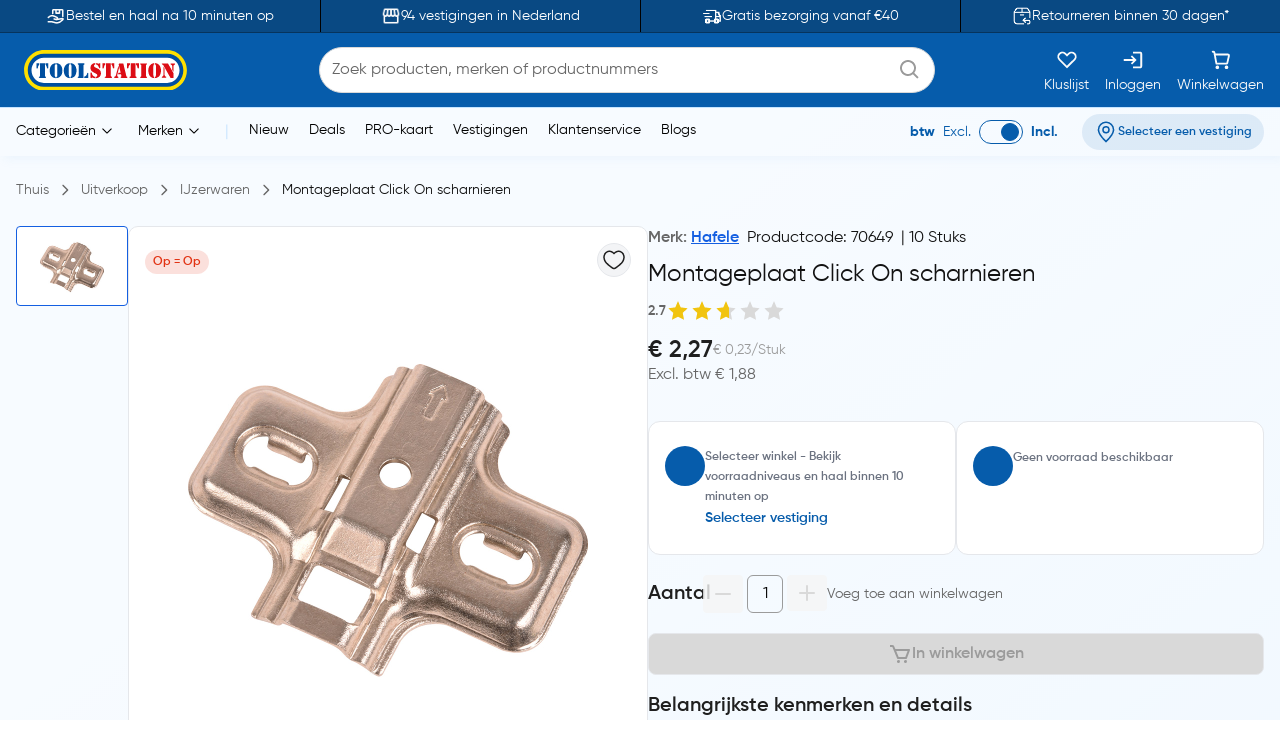

--- FILE ---
content_type: text/html;charset=utf-8
request_url: https://www.toolstation.nl/montageplaat-click-on-scharnieren/p70649
body_size: 37961
content:
<!DOCTYPE html><html  lang="nl" data-capo=""><head><meta charset="utf-8">
<meta name="viewport" content="width=device-width, initial-scale=1">
<title>Montageplaat Click On scharnieren kopen? | Toolstation</title>
<link rel="preconnect" href="https://cdn-ukwest.onetrust.com" crossorigin="anonymous">
<link rel="preconnect" href="https://cdn.toolstation.nl/website" crossorigin="anonymous">
<script src="https://se.monetate.net/js/2/a-a77f9577/p/toolstation.nl/entry.js" type="text/javascript"></script>
<link rel="stylesheet" href="/_nuxt/entry.CvRqW3Kd.css" crossorigin>
<link rel="stylesheet" href="/_nuxt/carouselThumbnail.DHXAGmwn.css" crossorigin>
<link rel="stylesheet" href="/_nuxt/TsHeaderKeyFeatures.dzRoUXOZ.css" crossorigin>
<link rel="stylesheet" href="/_nuxt/TsAutocompleteV3.DSgChuYb.css" crossorigin>
<link rel="preload" href="https://cdn-ukwest.onetrust.com/scripttemplates/otSDKStub.js" as="script" crossorigin="anonymous">
<link rel="preload" as="image" href="https://cdn.toolstation.nl/website/images/logos/toolstation-logo-halo-1.svg">
<link fetchpriority="high" as="script" crossorigin="anonymous" referrerpolicy="no-referrer" href="https://cdn-ukwest.onetrust.com/scripttemplates/otSDKStub.js" rel="preload">
<script type="text/javascript">var monetateT = new Date().getTime();</script>
<link rel="alternate" hreflang="nl-BE" href="https://www.toolstation.nl/montageplaat-click-on-scharnieren/p70649">
<meta name="title" content="Montageplaat Click On scharnieren kopen? | Toolstation">
<meta name="description" content="Op zoek naar een Montageplaat Click On scharnieren? ✓ Gratis bezorging vanaf €40,- ✓ C&C 10 minuten ✓ Volgende werkdag in huis">
<meta property="og:title" content="Montageplaat Click On scharnieren kopen? | Toolstation">
<meta property="og:description" content="Op zoek naar een Montageplaat Click On scharnieren? ✓ Gratis bezorging vanaf €40,- ✓ C&C 10 minuten ✓ Volgende werkdag in huis">
<meta property="og:image" content="https://cdn.toolstation.nl/images/140211-NL/250/70649.jpg">
<meta property="og:type" content="product">
<meta property="og:url" content="http://www.toolstation.nl/montageplaat-click-on-scharnieren/p70649">
<meta property="og:site_name" content="Gereedschap voor de professional - Toolstation">
<meta property="twitter:card" content="summary_large_image">
<meta property="twitter:title" content="Montageplaat Click On scharnieren kopen? | Toolstation">
<meta property="twitter:description" content="Op zoek naar een Montageplaat Click On scharnieren? ✓ Gratis bezorging vanaf €40,- ✓ C&C 10 minuten ✓ Volgende werkdag in huis">
<meta property="twitter:image" content="https://cdn.toolstation.nl/images/140211-NL/250/70649.jpg">
<link rel="canonical" href="http://www.toolstation.nl/montageplaat-click-on-scharnieren/p70649">
<script type="module" src="/_nuxt/asset/5.0.7/entry-BkA8qyBE.js" crossorigin></script>
<link rel="preload" as="fetch" fetchpriority="low" crossorigin="anonymous" href="/_nuxt/builds/meta/07bb9769-5f86-49ec-b0b5-179a4be09d6b.json"></head><body><div id="__nuxt"><div><!----><!----><div class="nuxt-loading-indicator" style="position:fixed;top:0;right:0;left:0;pointer-events:none;width:auto;height:3px;opacity:0;background:repeating-linear-gradient(to right,#00dc82 0%,#34cdfe 50%,#0047e1 100%);background-size:Infinity% auto;transform:scaleX(0%);transform-origin:left;transition:transform 0.1s, height 0.4s, opacity 0.4s;z-index:999999;"></div><!--[--><div class="min-h-screen h-full bg-white md:bg-[linear-gradient(143.08deg,#F7FBFF_21.45%,#EEF7FF_78.55%)]"><!--[--><nav class="top-0 z-30 bg-[#094983] border-b border-[#06345D] overflow-hidden transition-all duration-500 py-2 md:p-0 lg:block" data-testid="header-key-features" data-v-3def805e><div class="bg-[#094983] rounded-b-xl sm:rounded-none h-full" data-v-3def805e><div class="max-w-screen-xl mx-auto px-0 md:px-4 flex items-center" data-v-3def805e><div class="flex items-center justify-between w-full" data-v-3def805e><!--[--><!--[--><a href="https://www.toolstation.nl/content/clickandcollect" rel="noopener noreferrer" class="flex-1 flex items-center justify-center text-white gap-3" data-v-3def805e><img src="https://cdn.builder.io/api/v1/image/assets%2Fb4d1240ca70943c6939681355549f3b8%2Fb921d05c6e58472caa3ac277582db852" alt="icon" class="w-5 h-5" data-v-3def805e><span class="text-sm" data-v-3def805e>Bestel en haal na 10 minuten op</span></a><span class="relative flex justify-center items-center min-h-full before:content[&#39;&#39;] before:block before:absolute mx-4 py-4 before:border-l before:top-0 before:left-1/2 before:h-full before:border-black" id="divider-" data-v-3def805e><!--[--><!----><!--]--></span><!--]--><!--[--><a href="https://www.toolstation.nl/branches" rel="noopener noreferrer" class="flex-1 flex items-center justify-center text-white gap-3" data-v-3def805e><img src="https://cdn.builder.io/api/v1/image/assets%2Fb4d1240ca70943c6939681355549f3b8%2F47f88b0d4ece41bca28f6f5e24d82450" alt="icon" class="w-5 h-5" data-v-3def805e><span class="text-sm" data-v-3def805e>94 vestigingen in Nederland</span></a><span class="relative flex justify-center items-center min-h-full before:content[&#39;&#39;] before:block before:absolute mx-4 py-4 before:border-l before:top-0 before:left-1/2 before:h-full before:border-black" id="divider-" data-v-3def805e><!--[--><!----><!--]--></span><!--]--><!--[--><a href="https://www.toolstation.nl/content/delivery" rel="noopener noreferrer" class="flex-1 flex items-center justify-center text-white gap-3" data-v-3def805e><img src="https://cdn.builder.io/api/v1/image/assets%2Fb4d1240ca70943c6939681355549f3b8%2F993cb8c147b64fc5a307b7979b34109c?format=webp" alt="icon" class="w-5 h-5" data-v-3def805e><span class="text-sm" data-v-3def805e>Gratis bezorging vanaf €40</span></a><span class="relative flex justify-center items-center min-h-full before:content[&#39;&#39;] before:block before:absolute mx-4 py-4 before:border-l before:top-0 before:left-1/2 before:h-full before:border-black" id="divider-" data-v-3def805e><!--[--><!----><!--]--></span><!--]--><!--[--><a href="https://www.toolstation.nl/content/returnsandexchanges" rel="noopener noreferrer" class="flex-1 flex items-center justify-center text-white gap-3" data-v-3def805e><img src="https://cdn.builder.io/api/v1/image/assets%2Fb4d1240ca70943c6939681355549f3b8%2F79159466c6e94a1fbbb8e67465e63f0d?format=webp" alt="icon" class="w-5 h-5" data-v-3def805e><span class="text-sm" data-v-3def805e>Retourneren binnen 30 dagen*</span></a><!----><!--]--><!--]--></div></div></div></nav><nav class="top-0 z-30 bg-white border-b border-[#C7E4FF] top-nav lg:block" data-testid="header"><div class="bg-primary rounded-b-xl sm:rounded-none top-div"><div class="max-w-screen-xl mx-auto px-4 py-2"><div class="row bg-primary items-center justify-between flex-wrap"><!--[--><div class="column is-5 lg:is-2 shrink-0" data-testid="column-header"><!--[--><a href="/" class="block max-w-max"><!--[--><img src="https://cdn.toolstation.nl/website/images/logos/toolstation-logo-halo.svg" alt="logo" loading="lazy" class="cursor-pointer" height="44" width="179" data-testid="header-logo"><!--]--></a><!--]--></div><div class="column max-lg:is-12 lg:max-w-[50%] py-3 lg:py-0 order-3 lg:order-2" data-testid="column-algolia-search"><!--[--><form autocomplete="off"><div id="autocomplete-" class="flex flex-col w-full" data-v-37f57feb><div id="autocomplete-template-" class="flex items-center space-x-2" data-v-37f57feb><!----><div class="flex items-center w-full gap-1 overflow-hidden font-normal border border-natural-light-grey dark:border-natural-grey min-w-max dark:bg-natural-dark-grey px-3 rounded-full bg-white" data-v-37f57feb><!--[--><!--]--><div class="flex-grow flex items-center gap-2"><div class="flex-grow flex items-center"><input type="text" id="header-search-autocomplete-input" autocomplete="off" name="header-search" placeholder="Zoek producten, merken of productnummers" class="m-0 p-0 flex-grow peer text-idle-black dark:text-idle-white border-0 focus:ring-0 bg-transparent font-normal placeholder:font-normal placeholder:text-natural-grey dark:placeholder:text-natural-silver-grey py-2.5 text-base placeholder:text-base leading-6" data-testid="header-search-box" value><span></span></div><!--[--><svg data-testid="atom-icon" class="ts-icon text-natural-silver-grey h-6 w-6" size="24" style="height:24px;width:24px;"><use xlink:href="/static/icons/sprite.svg#bx:search"></use></svg><!--]--></div><!--[--><!--]--></div><!----></div><!----><!----><!----></div></form><!--]--></div><div class="column order-2 lg:order-3 flex grow-0 lg:py-0" data-testid="column-selectbox"><!--[--><div class="row items-center justify-end gap-2 sm:gap-6 text-idle-white py-0"><!--[--><div class="column" data-testid="column-saveList"><!--[--><a href="/account/saved-lists" class="hover:text-natural-light-grey cursor-pointer flex flex-col items-end lg:items-center lg:space-y-2" data-testid="header-save-list_header-link-save-list" aria-label="Kluslijst"><!--[--><svg data-testid="atom-icon" class="ts-icon" size="22"><use xlink:href="/static/icons/sprite.svg#gg:heart"></use></svg><span class="font-normal text-[14px] leading-[12px] text-idle-white hidden lg:block whitespace-nowrap"><!--[-->Kluslijst<!--]--></span><!--]--></a><!--]--></div><div class="column" data-testid="column-auth"><!--[--><a href="/login" class="hover:text-natural-light-grey cursor-pointer flex flex-col items-end lg:items-center lg:space-y-2" data-testid="header-auth_header-link-login" aria-label="Inloggen"><!--[--><svg data-testid="atom-icon" class="ts-icon" size="22"><use xlink:href="/static/icons/sprite.svg#mdi:sign-in"></use></svg><span class="font-normal text-[14px] leading-[12px] text-idle-white hidden lg:block whitespace-nowrap"><!--[-->Inloggen<!--]--></span><!--]--></a><!--]--></div><div class="column" data-testid="column-cart"><!--[--><a href="/trolley" class="hover:text-natural-light-grey cursor-pointer flex flex-col items-end lg:items-center" data-testid="_header-link-cart" id="header-cart-link" aria-label="Winkelwagen"><!--[--><span class="relative size-[22px]"><svg data-testid="atom-icon" class="ts-icon" size="22"><use xlink:href="/static/icons/sprite.svg#ci:shopping-cart-02"></use></svg><!----></span><span class="font-normal text-[14px] leading-[12px] text-idle-white hidden lg:block lg:mt-2"><!--[-->Winkelwagen<!--]--></span><!--]--></a><!--]--></div><div class="column block lg:hidden" data-testid="atom-column"><!--[--><div data-testid="column-hamburger"><svg data-testid="icon-hamburger" class="ts-icon hover:text-natural-light-grey cursor-pointer size-6" size="28"><use xlink:href="/static/icons/sprite.svg#radix-icons:hamburger-menu"></use></svg></div><!----><!--]--></div><!--]--></div><!--]--></div><!--]--></div></div></div></nav><div class="shadow-[4px_3px_9.6px_0px_#8FBFEB1C]" data-testid="menu-header"><div class="max-w-screen-xl mx-auto px-4 py-0.5 md:py-1"><div class="row flex-wrap items-center"><!--[--><div class="column is-8 hidden lg:block" data-testid="column-categories"><!--[--><div class="row lg:space-x-5 px-2"><!--[--><!--[--><div class="inline-flex relative max-w-max cursor-pointer" data-testid="atom-tooltip"><!--[--><p class="font-normal text-[14px] leading-[20px] text-black whitespace-nowrap"><!--[--><span data-testid="header-categories-text">Categorieën</span><svg xmlns="http://www.w3.org/2000/svg" width="22" height="22" viewBox="0 0 21 21" class="inline-block"><path fill="none" stroke="currentColor" stroke-linecap="round" stroke-linejoin="round" d="m14.5 8.5l-4 4l-4-4" stroke-width="1"></path></svg><!--]--></p><!--]--></div><div id="tooltip-" role="tooltip" class="tooltip absolute !z-40 invisible opacity-0 inline-block shadow-secondary-black/25 dark:shadow transition-opacity duration-300 rounded-md dark:bg-natural-dark-grey !mt-3 !inset-0 translate-x-0 translate-y-0 max-h-[80vh] !top-0 z-100 max-w-screen-xl !mx-auto shadow-none border-0 !p-0 bg-transparent"><div class="inline-flex px-4 space-x-4 items-start *:max-w-none *:w-full w-full"><div class="font-medium text-secondary-black dark:text-idle-white text-sm max-w-max"><!--[--><span></span><!--]--></div><!--[--><!----><!--]--></div><div style="display:none;" data-popper-arrow class="tooltip-arrow after:!border-0 after:bg-natural-soft-white dark:after:bg-natural-dark-grey after:shadow-secondary-black/25 before:!hidden after:!w-3 after:!h-3 after:shadow-[-3px_-2px_5px_-1px]"></div></div><!--]--><!--[--><div class="inline-flex relative max-w-max cursor-pointer" data-testid="atom-tooltip"><!--[--><p class="font-normal text-[14px] leading-[20px] text-black whitespace-nowrap"><!--[--><span data-testid="header-brands-text">Merken</span><svg xmlns="http://www.w3.org/2000/svg" width="22" height="22" viewBox="0 0 21 21" class="inline-block"><path fill="none" stroke="currentColor" stroke-linecap="round" stroke-linejoin="round" d="m14.5 8.5l-4 4l-4-4" stroke-width="1"></path></svg><!--]--></p><!--]--></div><div id="tooltip-" role="tooltip" class="tooltip absolute !z-40 invisible opacity-0 inline-block shadow-secondary-black/25 dark:shadow transition-opacity duration-300 rounded-md dark:bg-natural-dark-grey !mt-3 !inset-0 translate-x-0 translate-y-0 max-h-[80vh] !top-0 z-100 max-w-screen-xl !mx-auto shadow-none border-0 !p-0 bg-transparent"><div class="px-4 space-x-4 items-start flex w-full *:max-w-none *:w-full"><div class="font-medium text-secondary-black dark:text-idle-white text-sm max-w-max"><!--[--><div class="bg-white max-sm:px-4 border w-full"><div class="row sm:px-7 sm:py-3 max-sm:pt-6 max-sm:pb-4"><!--[--><div class="row gap-2 m-0"><!--[--><svg data-testid="atom-icon" color="#666666" class="ts-icon cursor-pointer text-secondary-black" size="2rem"><use xlink:href="/static/icons/sprite.svg#iconamoon:arrow-left-2-duotone"></use></svg><p class="mb-0 block text-base md:text-2xl font-bold text-secondary-black sm:hidden"><!--[--><span data-testid="typography-text-span">Topmerken</span><!--]--></p><p class="ts-title relative mb-0 text-base md:text-2xl font-semibold text-secondary-black hidden sm:block" data-testid="top-brand-menu-header" id="title-"><!--[--><!--[-->Topmerken<!--]--><!--]--></p><!--]--></div><!--]--></div><div class="row flex justify-center align-center mt-2 sm:mt-3 w-full"><!--[--><div class="column max-sm:p-0 max-sm:is-12 sm:min-w-max justify-center" data-testid="atom-column"><!--[--><!--]--></div><div class="column max-sm:is-5 max-w-max hidden sm:flex" data-testid="atom-column"><!--[--><img src="https://cdn.toolstation.nl/website/images/brand-banner.webp" alt="brandBannerImg" loading="lazy" class="rounded-md" width="428" height="217"><!--]--></div><!--]--></div><div class="row is-centered sm:w-[50rem] py-3"><!--[--><a href="/merk" class="text-primary text-base font-semibold underline" data-testid="link-to-brand-listing-page"><!--[-->Bekijk alles<!--]--></a><!--]--></div></div><!--]--></div><!--[--><!----><!--]--></div><div style="display:none;" data-popper-arrow class="tooltip-arrow after:!border-0 after:bg-natural-soft-white dark:after:bg-natural-dark-grey after:shadow-secondary-black/25 before:!hidden after:!w-3 after:!h-3 after:shadow-[-3px_-2px_5px_-1px]"></div></div><!--]--><span class="text-[#C7E4FF]"> | </span><!--[--><a href="/new-launch" class="cursor-pointer hover:text-primary font-normal text-sm" data-testid="header-link-new-launch"><!--[-->Nieuw<!--]--></a><a href="/content/deals/" class="cursor-pointer hover:text-primary font-normal text-sm" data-testid="header-link-content/deals/"><!--[-->Deals<!--]--></a><a href="/content/pro" class="cursor-pointer hover:text-primary font-normal text-sm" data-testid="header-link-content/pro"><!--[-->PRO-kaart<!--]--></a><a href="/branches" class="cursor-pointer hover:text-primary font-normal text-sm" data-testid="header-link-branches"><!--[-->Vestigingen<!--]--></a><a href="/contact" class="cursor-pointer hover:text-primary font-normal text-sm" data-testid="header-link-contact"><!--[-->Klantenservice<!--]--></a><a href="/blogs" class="cursor-pointer hover:text-primary font-normal text-sm" data-testid="header-link-blogs"><!--[-->Blogs<!--]--></a><!--]--><!--]--></div><!--]--></div><div class="column min-w-max ml-auto lg:is-3 text-right md:py-0" data-testid="column-vat"><!--[--><div class="flex justify-between items-center lg:justify-end space-x-6 max-md:py-0"><div class="font-normal text-[14px] leading-[20px] flex text-primary items-center lg:justify-end space-x-2 mb-0"><!--[--><!--[--><span class="font-bold text-primary" data-testid="header-vat-text">btw</span><span class="text-primary" data-testid="header-exculded-text">Excl.</span><label data-testid="menu-vat-toggle_header-vat-toggle-inc_toggle-label" for="menu-vat-toggle_header-vat-toggle-inc" class="w-fit relative inline-flex items-center cursor-pointer"><input class="sr-only peer" type="checkbox" id="menu-vat-toggle_header-vat-toggle-inc" data-testid="menu-vat-toggle_header-vat-toggle-inc" checked true-value="true" false-value="false" aria-label="menu-vat-toggle_header-vat-toggle-inc"><span class="peer dark:bg-natural-black peer-checked:after:translate-x-full after:content-[&quot;&quot;] after:absolute after:border after:rounded-full after:transition-all false peer-focus:outline-none peer-focus:ring-0 peer-focus:ring-primary rounded-full peer peer-checked:after:border-primary bg-transparent after:bg-primary border-primary border w-11 h-6 after:top-[3px] after:left-[4px] after:h-[18px] after:w-[18px]" data-testid="menu-vat-toggle_header-vat-toggle-inc_toggle-thumb"></span><!----></label><span class="font-bold text-primary" data-testid="header-includedvat-text">Incl.</span><!--]--><!--]--></div><!--[--><span class="inline-flex gap-1 items-center text-nowrap border-none text-base px-3 py-1.5 rounded-full select-none hover:bg-info/20 transition-colors font-semibold text-primary max-md:bg-transparent bg-[#065CAB1A] max-md:p-0 cursor-pointer" data-testid="atom-tag"><!----><!--[--><svg data-testid="atom-icon" class="ts-icon shrink-0" size="20"><use xlink:href="/static/icons/sprite.svg#ep:location"></use></svg><span class="text-[16px] leading-[24px] font-semibold md:text-xs text-primary" data-testid="header-branch-text"><!--[-->Selecteer een vestiging<!--]--></span><!--]--></span><!----><!--]--></div><!--]--></div><!--]--></div></div><!----></div><!--]--><div class="mb-0 pb-12"><div class="mx-auto max-w-screen-xl px-4" data-testid="undefined-container"><!--[--><div><!--[--><!----><div><section><div class="flex items-center pb-0 lg:pb-2.5 pt-2 mb-6 lg:my-4"><!--[--><!--[--><a href="/" class="font-normal text-natural-grey text-[14px] leading-[20px] mb-0"><!--[--><span>Thuis</span><!--]--></a><svg data-testid="atom-icon" class="ts-icon mx-1 lg:mx-2 text-natural-grey !size-4 my-auto" size="16"><use xlink:href="/static/icons/sprite.svg#flowbite:angle-right-outline"></use></svg><!--]--><!--[--><a href="/uitverkoop/c6" class="font-normal text-natural-grey text-[14px] leading-[20px] mb-0"><!--[--><span>Uitverkoop</span><!--]--></a><svg data-testid="atom-icon" class="ts-icon mx-1 lg:mx-2 text-natural-grey !size-4 my-auto" size="16"><use xlink:href="/static/icons/sprite.svg#flowbite:angle-right-outline"></use></svg><!--]--><!--[--><a href="/uitverkoop/ijzerwaren/c149" class="font-normal text-natural-grey text-[14px] leading-[20px] mb-0"><!--[--><span>IJzerwaren</span><!--]--></a><svg data-testid="atom-icon" class="ts-icon mx-1 lg:mx-2 text-natural-grey !size-4 my-auto" size="16"><use xlink:href="/static/icons/sprite.svg#flowbite:angle-right-outline"></use></svg><!--]--><!--[--><a aria-current="page" href="/montageplaat-click-on-scharnieren/p70649" class="router-link-active router-link-exact-active font-normal text-[14px] leading-[20px] mb-0 text-idle-black"><!--[--><span>Montageplaat Click On scharnieren</span><!--]--></a><!----><!--]--><!--]--></div><div class="mb-0"><div class="mx-auto max-w-screen-xl px-0" data-testid="undefined-container"><!--[--><div class="row no-gutter items-start max-lg:flex-col gap-4"><!--[--><div class="max-lg:w-full lg:sticky top-[30px]"><!----><!----><div class="product-thumbnail lg:max-h-[520px] lg:max-w-[640px] flex flex-col-reverse lg:flex-row gap-2"><div class="min-w-[112px] shrink-0"><div class="embla relative group px-0"><div class="embla__viewport overflow-auto"><div class="embla__container flex flex-row lg:flex-col lg:gap-2 lg:max-h-[520px]"><!--[--><!--[--><div class="embla__slide min-w-0 p-1 flex-[0_0_auto] w-[112px] h-[80px] lg:p-0"><!--[--><button data-testid="carousel-button-pdp-Montageplaat Click On scharnieren-thumbnail" type="button" class="flex justify-center w-full h-full bg-white rounded border p-2 overflow-hidden border-info"><img src="https://cdn.toolstation.nl/images/140211-NL/250/70649.jpg" alt="Hafele / Montageplaat Click On scharnieren 1" loading="lazy" width="64" height="64"></button><!--]--></div><!--]--><!--]--></div></div><div class="embla__controls"><div class="embla__buttons"><!----><!----></div><!----></div></div></div><div class="grow relative bg-white lg:border lg:border-grey lg:rounded-lg md:min-w-[520px]"><div class="flex md:p-4" data-testid="organism-media"><!--[--><div class="leading-relaxed basis-auto shrink grow flex items-center"><!--[--><!--[--><span class="inline-flex gap-1 items-center font-semibold text-nowrap bg-danger/15 text-danger border-none text-xs px-2 py-1 rounded-full mr-1" data-testid="pdp-product-deal-tag-0"><!----><!--[-->Op = Op<!--]--></span><!--]--><!--]--></div><div class="ms-auto shrink-0"><!--[--><button type="button" is-saved="false" data-testid="pdp-Montageplaat Click On scharnieren-thumbnail-save-list" class="font-semibold inline-flex justify-center items-center gap-2 border text-natural-black bg-natural-soft-white text-[16px] leading-[24px] rounded-full hover:bg-natural-light-grey p-1"><!--[--><svg data-testid="atom-icon" class="ts-icon" size="24"><use xlink:href="/static/icons/sprite.svg#solar:heart-linear"></use></svg><!--]--></button><!--]--></div><!--]--></div><div class="lg:py-6"><div class="embla relative group px-0"><div class="embla__viewport overflow-hidden main"><div class="embla__container flex"><!--[--><!--[--><div class="embla__slide min-w-0 flex-[0_0_calc(100%/1)] p-1 flex items-center justify-center lg:p-0"><!--[--><img src="https://cdn.toolstation.nl/images/140211-NL/800/70649.jpg" alt="Hafele / Montageplaat Click On scharnieren" loading="lazy" data-testid="pdp-Montageplaat Click On scharnieren-thumbnail-image" class="w-auto max-w-[200px] md:max-w-[400px] cu rsor-pointer" width="400" height="400"><!--]--></div><!--]--><!--]--></div></div><!----></div></div><!----></div><span></span></div></div><div class="grow max-lg:w-full"><div class="row m-0 mb-2 justify-between"><!--[--><p class="text-natural-grey text-[16px] leading-[24px] font-semibold mb-0"><!--[--><!--[-->Merk: <a href="/merk/hafele" class="" data-testid="brand-menu-link-to-brands-hafele"><!--[--><span class="hyperlink_text mr-2">Hafele</span><!--]--></a><!--]--><span class="text-idle-black font-medium mr-2">Productcode: 70649</span><span class="text-idle-black font-medium">| 10 Stuks</span><!--]--></p><!--]--></div><div><h1 class="font-semibold text-[24px] mb-2 text-idle-black leading-snug"><!--[--><span class="font-normal" data-testid="product-name-Montageplaat Click On scharnieren-desktop">Montageplaat Click On scharnieren</span><!--]--></h1><div class="text-natural-grey text-[14px] leading-[20px] mb-3 flex items-center gap-2 font-semibold"><!--[--><span>2.7</span><div class="inline-flex items-center" id><!--[--><div class="" data-testid="molecule-ratings-stars"><svg data-testid="molecule-ratings" class="w-6 h-6" viewBox="0 0 24 24" fill="none" xmlns="http://www.w3.org/2000/svg"><defs><linearGradient id="star-fill-0-" x1="0" x2="1" y1="0" y2="0"><stop offset="0%" stop-color="#F1C40F"></stop><stop offset="100%" stop-color="#F1C40F"></stop><stop offset="100%" stop-color="#D9D9D9"></stop></linearGradient></defs><path d="M12 2L14.66 8.34L21.52 9.27L16.76 13.97L18.04 20.76L12 17.77L5.96 20.76L7.24 13.97L2.48 9.27L9.34 8.34L12 2Z" fill="url(#star-fill-0-)"></path></svg></div><div class="" data-testid="molecule-ratings-stars"><svg data-testid="molecule-ratings" class="w-6 h-6" viewBox="0 0 24 24" fill="none" xmlns="http://www.w3.org/2000/svg"><defs><linearGradient id="star-fill-1-" x1="0" x2="1" y1="0" y2="0"><stop offset="0%" stop-color="#F1C40F"></stop><stop offset="100%" stop-color="#F1C40F"></stop><stop offset="100%" stop-color="#D9D9D9"></stop></linearGradient></defs><path d="M12 2L14.66 8.34L21.52 9.27L16.76 13.97L18.04 20.76L12 17.77L5.96 20.76L7.24 13.97L2.48 9.27L9.34 8.34L12 2Z" fill="url(#star-fill-1-)"></path></svg></div><div class="" data-testid="molecule-ratings-stars"><svg data-testid="molecule-ratings" class="w-6 h-6" viewBox="0 0 24 24" fill="none" xmlns="http://www.w3.org/2000/svg"><defs><linearGradient id="star-fill-2-" x1="0" x2="1" y1="0" y2="0"><stop offset="0%" stop-color="#F1C40F"></stop><stop offset="66.67%" stop-color="#F1C40F"></stop><stop offset="66.67%" stop-color="#D9D9D9"></stop></linearGradient></defs><path d="M12 2L14.66 8.34L21.52 9.27L16.76 13.97L18.04 20.76L12 17.77L5.96 20.76L7.24 13.97L2.48 9.27L9.34 8.34L12 2Z" fill="url(#star-fill-2-)"></path></svg></div><div class="" data-testid="molecule-ratings-stars"><svg data-testid="molecule-ratings" class="w-6 h-6" viewBox="0 0 24 24" fill="none" xmlns="http://www.w3.org/2000/svg"><defs><linearGradient id="star-fill-3-" x1="0" x2="1" y1="0" y2="0"><stop offset="0%" stop-color="#F1C40F"></stop><stop offset="0%" stop-color="#F1C40F"></stop><stop offset="0%" stop-color="#D9D9D9"></stop></linearGradient></defs><path d="M12 2L14.66 8.34L21.52 9.27L16.76 13.97L18.04 20.76L12 17.77L5.96 20.76L7.24 13.97L2.48 9.27L9.34 8.34L12 2Z" fill="url(#star-fill-3-)"></path></svg></div><div class="" data-testid="molecule-ratings-stars"><svg data-testid="molecule-ratings" class="w-6 h-6" viewBox="0 0 24 24" fill="none" xmlns="http://www.w3.org/2000/svg"><defs><linearGradient id="star-fill-4-" x1="0" x2="1" y1="0" y2="0"><stop offset="0%" stop-color="#F1C40F"></stop><stop offset="0%" stop-color="#F1C40F"></stop><stop offset="0%" stop-color="#D9D9D9"></stop></linearGradient></defs><path d="M12 2L14.66 8.34L21.52 9.27L16.76 13.97L18.04 20.76L12 17.77L5.96 20.76L7.24 13.97L2.48 9.27L9.34 8.34L12 2Z" fill="url(#star-fill-4-)"></path></svg></div><!--]--><!--[--><!----><!--]--></div><!----><!--]--></div></div><!----><!----><div><div class="flex flex-col lg:flex-col md:flex-row md:justify-between md:w-full gap-3 mb-4"><div><div class="flex justify-between items-end"><div><!----><div class="flex justify-between gap-2 items-center"><p class="font-semibold text-natural-black text-[24px] leading-tight mb-0"><!--[--><span data-testid="true-price">€ 2,27</span><!--]--></p><span class="font-normal text-[14px] text-natural-silver-grey leading-tight"><!--[-->€ 0,23/Stuk<!--]--></span></div><!----><p class="font-normal text-natural-grey text-[16px] leading-tight" data-testid="excl-vat-price"><!--[--> Excl. btw € 1,88<!--]--></p></div></div><div class="transition-[height] duration-500 h-0 mt-5 rounded-lg z-10 overflow-hidden h-auto"><!----></div></div></div></div><!--[--><div class="flex flex-col md:flex-row gap-4 md:w-full" data-testid="pdp-stock-summary-card"><div id="card-" data-testid="-card-container" class="ts-content border rounded-xl overflow-hidden shadow-none p-4 bg-white w-full"><!--[--><!----><!----><div class="py-2" data-testid="-card-content"><!--[--><div class="flex items-start gap-3"><!----><div><div class="text-sm font-semibold" data-testid="pdp-stock-summary-card-collection-title"><span class="text-xs font-semibold text-gray-500"><!--[--><span data-testid="typography-text-span">Selecteer winkel - Bekijk voorraadniveaus en haal binnen 10 minuten op</span><!--]--></span></div><!----><button type="button" weight="bold" is-saved="false" data-testid="pdp-stock-summary-card-store-btn" class="font-semibold inline-flex justify-center items-center gap-2 border rounded-[8px] cursor-pointer text-primary text-sm hover:underline border-none p-0 bg-transparent"><!--[-->Selecteer vestiging<!--]--></button></div></div><!--]--></div><!----><!--]--></div><div id="card-" data-testid="-card-container" class="ts-content border rounded-xl overflow-hidden shadow-none p-4 bg-white md:w-full w-full"><!--[--><!----><!----><div class="py-2" data-testid="-card-content"><!--[--><div class="flex items-start gap-3"><!----><div><div class="text-sm font-semibold" data-testid="pdp-stock-summary-card-delivery-title"><!----></div><div class="text-xs text-idle-black mt-1"><span class="text-gray-500 font-semibold">Geen voorraad beschikbaar</span></div></div></div><!--]--></div><!----><!--]--></div></div><div class="row gap-4 items-center py-5 px-2"><!--[--><p class="font-semibold text-natural-black text-[20px] leading-[30px] mb-0"><!--[-->Aantal<!--]--></p><div class="row items-center gap-2"><!--[--><div class="transition-all duration-200" data-testid="pdp-Montageplaat Click On scharnieren-quantity-counter"><div class="flex space-x-1 w-full rounded-lg relative bg-transparent"><button type="button" disabled is-saved="false" data-testid="pdp-Montageplaat Click On scharnieren-quantity-counter-decrement" class="font-semibold inline-flex justify-center items-center gap-2 dark:text-natural-silver-grey cursor-not-allowed dark:bg-natural-dark-grey text-[12px] rounded-[4px] leading-[18px] touch-manipulation px-2 py-1.5 hover:bg-natural-light-grey disabled:bg-[#F4F4F4]/80 disabled:text-natural-light-grey text-[#666666] bg-natural-light-grey/30 border-0"><!--[--><svg data-testid="atom-icon" class="ts-icon" size="20"><use xlink:href="/static/icons/sprite.svg#lucide:minus"></use></svg><!--]--></button><input type="number" inputmode="numeric" pattern="[0-9]*" class="border-natural-silver-grey read-only:select-none disabled:select-none px-0 rounded-sm min-w-[36px] py-0 text-center text-[#666666] custom-number-input" data-testid="pdp-Montageplaat Click On scharnieren-quantity-counter-input" value="1" disabled aria-valuenow="1" min="1" max="1"><div><!--[--><div class="inline-flex relative max-w-max cursor-pointer" data-testid="atom-tooltip"><!--[--><button type="button" disabled is-saved="false" data-testid="pdp-Montageplaat Click On scharnieren-quantity-counter-increment" class="font-semibold inline-flex justify-center items-center gap-2 dark:text-natural-silver-grey cursor-not-allowed dark:bg-natural-dark-grey text-[12px] rounded-[4px] leading-[18px] touch-manipulation px-2 py-1.5 hover:bg-natural-light-grey disabled:bg-[#F4F4F4]/80 disabled:text-natural-light-grey text-[#666666] bg-natural-light-grey/30 border-0"><!--[--><svg data-testid="atom-icon" class="ts-icon" size="20"><use xlink:href="/static/icons/sprite.svg#lucide:plus"></use></svg><!--]--></button><!--]--></div><div id="tooltip-" role="tooltip" class="tooltip absolute !z-40 invisible opacity-0 inline-block shadow-secondary-black/25 shadow-[0px_2px_8px_0px,0px_1px_4px_0px] dark:shadow max-w-80 transition-opacity duration-300 bg-natural-soft-white rounded-md dark:bg-natural-dark-grey !mt-3"><div class="inline-flex space-x-4 items-start p-2"><div class="font-medium text-secondary-black dark:text-idle-white text-sm max-w-max"><!--[-->Limit reached.<!--]--></div><!--[--><!----><!--]--></div><div style="" data-popper-arrow class="tooltip-arrow after:!border-0 after:bg-natural-soft-white dark:after:bg-natural-dark-grey after:shadow-secondary-black/25 before:!hidden after:!w-3 after:!h-3 after:!bottom-px after:shadow-[3px_3px_2px_-1px]"></div></div><!--]--></div></div></div><p class="font-normal text-natural-grey text-[14px] leading-[20px]"><!--[--><span data-testid="typography-text-span">Voeg toe aan winkelwagen</span><!--]--></p><!--]--></div><!--]--></div><div class="mb-4 w-full md:w-1/2 lg:w-full"><button type="button" disabled is-saved="false" data-testid="product-70649-detail-single-cta" class="font-semibold inline-flex justify-center items-center gap-2 border text-natural-silver-grey dark:text-natural-silver-grey cursor-not-allowed bg-natural-light-grey dark:bg-natural-dark-grey px-[20px] py-[8px] text-[16px] rounded-[8px] leading-[24px] w-full whitespace-nowrap"><!--[--><svg data-testid="atom-icon" class="ts-icon size-[1.125rem]"><use xlink:href="/static/icons/sprite.svg#bx:cart"></use></svg><span data-testid="atom-button-label">In winkelwagen</span><!--]--></button></div><!--]--><!--[--><p class="font-semibold text-natural-black text-[20px] leading-[30px] mb-0 mt-4"><!--[-->Belangrijkste kenmerken en details<!--]--></p><ul class="font-normal text-natural-grey text-[16px] leading-[24px] mb-6 list-disc ml-5"><!--[--><!--[--><li class="font-normal text-natural-grey text-[16px] leading-[24px] mb-0"><!--[-->Gebruik in combinatie met Click On scharnieren (code 16253) of (code 28533)<!--]--></li><li class="font-normal text-natural-grey text-[16px] leading-[24px] mb-0"><!--[-->Vernikkeld<!--]--></li><!--]--><!--]--></ul><!--]--></div><!--]--></div><div id="videoly-product-title" style="display:none;">Montageplaat Click On scharnieren</div><div id="videoly-product-id" style="display:none;">70649</div><div id="videoly-product-sku" style="display:none;">70649</div><div id="videoly-category-tree" style="display:none;">[
  {
    &quot;id&quot;: 6,
    &quot;name&quot;: &quot;Uitverkoop&quot;,
    &quot;parent_id&quot;: 0,
    &quot;slug&quot;: &quot;uitverkoop&quot;
  },
  {
    &quot;id&quot;: 149,
    &quot;name&quot;: &quot;IJzerwaren&quot;,
    &quot;parent_id&quot;: 6,
    &quot;slug&quot;: &quot;ijzerwaren&quot;
  }
]</div><div id="videoly-product-brand" style="display:none;">Hafele</div><div id="videoly-product-price" style="display:none;">€ 1,88</div><div id="videoly-videobox-placeholder"></div><!--]--></div></div><div class="ts-hi-five overflow-x-auto hide-scroll-bar flex lg:justify-center gap-4 p-4"><!--[--><div class="max-lg:min-w-max" data-testid="hi-five-card-0"><div class="flex transition-all rounded bg-white h-full justify-center items-center py-2.5 px-4 border cursor-default" data-testid="organism-media"><!--[--><div class="basis-auto shrink-0 grow-0 mr-3"><!--[--><img src="https://cdn.toolstation.nl/website/images/logos/store.svg" alt="-montageplaat-click-on-scharnieren-p70649-ts-image" loading="lazy" width="28" height="28"><!--]--></div><div class="leading-relaxed basis-auto shrink grow"><!--[--><!----><p class="font-normal text-[14px] leading-[20px] text-primary mb-0"><!--[--><span><strong>94</strong> Vestiging <br /> Click & Collect <strong>10min</strong></span><!--]--></p><!----><!--]--></div><!--]--></div></div><div class="max-lg:min-w-max" data-testid="hi-five-card-1"><div class="flex transition-all rounded bg-white h-full justify-center items-center py-2.5 px-4 border cursor-default" data-testid="organism-media"><!--[--><div class="basis-auto shrink-0 grow-0 mr-3"><!--[--><img src="https://cdn.toolstation.nl/website/images/logos/delivery.svg" alt="-montageplaat-click-on-scharnieren-p70649-ts-image" loading="lazy" width="28" height="28"><!--]--></div><div class="leading-relaxed basis-auto shrink grow"><!--[--><!----><p class="font-normal text-[14px] leading-[20px] text-primary mb-0"><!--[--><span>Voor <strong>22:00 uur</strong> besteld <br /> <strong>morgen</strong> bezorgd</span><!--]--></p><!----><!--]--></div><!--]--></div></div><div class="max-lg:min-w-max" data-testid="hi-five-card-2"><div class="flex transition-all rounded bg-white h-full justify-center items-center py-2.5 px-4 border cursor-default" data-testid="organism-media"><!--[--><div class="basis-auto shrink-0 grow-0 mr-3"><!--[--><img src="https://cdn.toolstation.nl/website/images/logos/deals.svg" alt="-montageplaat-click-on-scharnieren-p70649-ts-image" loading="lazy" width="28" height="28"><!--]--></div><div class="leading-relaxed basis-auto shrink grow"><!--[--><!----><p class="font-normal text-[14px] leading-[20px] text-primary mb-0"><!--[--><span><strong>Gratis retourneren</strong> <br /> in de vestigingen</span><!--]--></p><!----><!--]--></div><!--]--></div></div><div class="max-lg:min-w-max" data-testid="hi-five-card-3"><div class="flex transition-all rounded bg-white h-full justify-center items-center py-2.5 px-4 border cursor-default" data-testid="organism-media"><!--[--><div class="basis-auto shrink-0 grow-0 mr-3"><!--[--><img src="https://cdn.toolstation.nl/website/images/logos/delivery-boy.svg" alt="-montageplaat-click-on-scharnieren-p70649-ts-image" loading="lazy" width="28" height="28"><!--]--></div><div class="leading-relaxed basis-auto shrink grow"><!--[--><!----><p class="font-normal text-[14px] leading-[20px] text-primary mb-0"><!--[--><span><strong>Gratis bezorging</strong> <br /> Vanaf €40,-</span><!--]--></p><!----><!--]--></div><!--]--></div></div><div class="max-lg:min-w-max" data-testid="hi-five-card-4"><a href="https://nl.trustpilot.com/review/www.toolstation.nl?utm_medium=trustbox&amp;utm_source=MicroCombo" rel="noopener noreferrer" target="_blank"><!--[--><div class="flex border transition-all rounded bg-white h-full justify-center items-center py-2.5 px-4" data-testid="organism-media"><!--[--><div class="basis-auto shrink-0 grow-0 mr-3"><!--[--><img src="https://cdn.toolstation.nl/website/images/logos/reviews.svg" alt="-montageplaat-click-on-scharnieren-p70649-ts-image" loading="lazy" width="28" height="28"><!--]--></div><div class="leading-relaxed basis-auto shrink grow"><!--[--><div><div class="animate-pulse bg-slate-200 rounded w-[200px] h-full"><div class="flex gap-2 ml-4 mb-2.5"><div class="h-3 bg-gray-200 rounded dark:bg-gray-700 max-w-[100px] w-full"></div><div class="h-3 bg-gray-200 rounded dark:bg-gray-700 max-w-[100px] w-full"></div></div><div class="h-3 bg-gray-200 rounded-full dark:bg-gray-700 max-w-[200px] ml-4"></div></div></div><!--]--></div><!--]--></div><!--]--></a></div><!--]--></div><div class="pdp-description videoly-product-description"><div class="mb-8"><div class="mx-auto max-w-screen-xl px-0" data-testid="undefined-container"><!--[--><main><div data-testid="product_description-Montageplaat Click On scharnieren" class="bg-white border border-grey rounded-lg overflow-hidden shadow-[3px_4px_16px_-5px_#001A331F] mb-4"><div class="bg-white text-lg font-semibold border-0 first:border-t-0 py-4 lg:px-5">Productbeschrijving</div><div class="border-t border-b-0 py-4 mx-3 px-0 lg:mx-5"><div class="ts-content"><div class=""><!--[--><!--[--><script data-id="builderio-init-variants-fns" nonce>
  window.builderIoAbTest = function updateCookiesAndStyles(contentId, variants, isHydrationTarget, isAngularSDK) {
  function getAndSetVariantId() {
    function setCookie(name, value, days) {
      let expires = '';
      if (days) {
        const date = new Date();
        date.setTime(date.getTime() + days * 24 * 60 * 60 * 1000);
        expires = '; expires=' + date.toUTCString();
      }
      document.cookie = name + '=' + (value || '') + expires + '; path=/' + '; Secure; SameSite=None';
    }
    function getCookie(name) {
      const nameEQ = name + '=';
      const ca = document.cookie.split(';');
      for (let i = 0; i < ca.length; i++) {
        let c = ca[i];
        while (c.charAt(0) === ' ') c = c.substring(1, c.length);
        if (c.indexOf(nameEQ) === 0) return c.substring(nameEQ.length, c.length);
      }
      return null;
    }
    const cookieName = `builder.tests.${contentId}`;
    const variantInCookie = getCookie(cookieName);
    const availableIDs = variants.map(vr => vr.id).concat(contentId);
    if (variantInCookie && availableIDs.includes(variantInCookie)) {
      return variantInCookie;
    }
    let n = 0;
    const random = Math.random();
    for (let i = 0; i < variants.length; i++) {
      const variant = variants[i];
      const testRatio = variant.testRatio;
      n += testRatio;
      if (random < n) {
        setCookie(cookieName, variant.id);
        return variant.id;
      }
    }
    setCookie(cookieName, contentId);
    return contentId;
  }
  const winningVariantId = getAndSetVariantId();
  let styleEl = document.currentScript?.previousElementSibling;
  if (isAngularSDK) {
    styleEl = document.currentScript?.parentElement?.previousElementSibling?.querySelector('style');
  }
  if (isHydrationTarget) {
    styleEl.remove();
    const thisScriptEl = document.currentScript;
    thisScriptEl?.remove();
  } else {
    const newStyleStr = variants.concat({
      id: contentId
    }).filter(variant => variant.id !== winningVariantId).map(value => {
      return `.variant-${value.id} {  display: none; }
        `;
    }).join('');
    styleEl.innerHTML = newStyleStr;
  }
}
  window.builderIoRenderContent = function updateVariantVisibility(variantContentId, defaultContentId, isHydrationTarget) {
  if (!navigator.cookieEnabled) {
    return;
  }
  function getCookie(name) {
    const nameEQ = name + '=';
    const ca = document.cookie.split(';');
    for (let i = 0; i < ca.length; i++) {
      let c = ca[i];
      while (c.charAt(0) === ' ') c = c.substring(1, c.length);
      if (c.indexOf(nameEQ) === 0) return c.substring(nameEQ.length, c.length);
    }
    return null;
  }
  const cookieName = `builder.tests.${defaultContentId}`;
  const winningVariant = getCookie(cookieName);
  const parentDiv = document.currentScript?.parentElement;
  const isDefaultContent = variantContentId === defaultContentId;
  const isWinningVariant = winningVariant === variantContentId;
  if (isWinningVariant && !isDefaultContent) {
    parentDiv?.removeAttribute('hidden');
    parentDiv?.removeAttribute('aria-hidden');
  } else if (!isWinningVariant && isDefaultContent) {
    parentDiv?.setAttribute('hidden', 'true');
    parentDiv?.setAttribute('aria-hidden', 'true');
  }
  if (isHydrationTarget) {
    if (!isWinningVariant) {
      parentDiv?.remove();
    }
    const thisScriptEl = document.currentScript;
    thisScriptEl?.remove();
  }
  return;
}
  </script><script data-id="builderio-init-personalization-variants-fns" nonce>
  window.filterWithCustomTargeting = function filterWithCustomTargeting(userAttributes, query, startDate, endDate) {
  function isString(val) {
    return typeof val === 'string';
  }
  function isNumber(val) {
    return typeof val === 'number';
  }
  function objectMatchesQuery(userattr, query) {
    const result = (() => {
      const property = query.property;
      const operator = query.operator;
      let testValue = query.value;
      if (query && query.property === 'urlPath' && query.value && typeof query.value === 'string' && query.value !== '/' && query.value.endsWith('/')) {
        testValue = query.value.slice(0, -1);
      }
      if (!(property && operator)) {
        return true;
      }
      if (Array.isArray(testValue)) {
        if (operator === 'isNot') {
          return testValue.every(val => objectMatchesQuery(userattr, {
            property,
            operator,
            value: val
          }));
        }
        return !!testValue.find(val => objectMatchesQuery(userattr, {
          property,
          operator,
          value: val
        }));
      }
      const value = userattr[property];
      if (Array.isArray(value)) {
        return value.includes(testValue);
      }
      switch (operator) {
        case 'is':
          return value === testValue;
        case 'isNot':
          return value !== testValue;
        case 'contains':
          return (isString(value) || Array.isArray(value)) && value.includes(String(testValue));
        case 'startsWith':
          return isString(value) && value.startsWith(String(testValue));
        case 'endsWith':
          return isString(value) && value.endsWith(String(testValue));
        case 'greaterThan':
          return isNumber(value) && isNumber(testValue) && value > testValue;
        case 'lessThan':
          return isNumber(value) && isNumber(testValue) && value < testValue;
        case 'greaterThanOrEqualTo':
          return isNumber(value) && isNumber(testValue) && value >= testValue;
        case 'lessThanOrEqualTo':
          return isNumber(value) && isNumber(testValue) && value <= testValue;
        default:
          return false;
      }
    })();
    return result;
  }
  const item = {
    query,
    startDate,
    endDate
  };
  const now = userAttributes.date && new Date(userAttributes.date) || new Date();
  if (item.startDate && new Date(item.startDate) > now) {
    return false;
  } else if (item.endDate && new Date(item.endDate) < now) {
    return false;
  }
  if (!item.query || !item.query.length) {
    return true;
  }
  return item.query.every(filter => {
    return objectMatchesQuery(userAttributes, filter);
  });
}
  window.builderIoPersonalization = function getPersonalizedVariant(variants, blockId, isHydrationTarget, locale) {
  if (!navigator.cookieEnabled) {
    return;
  }
  function getCookie(name) {
    const nameEQ = name + '=';
    const ca = document.cookie.split(';');
    for (let i = 0; i < ca.length; i++) {
      let c = ca[i];
      while (c.charAt(0) == ' ') c = c.substring(1, c.length);
      if (c.indexOf(nameEQ) == 0) return c.substring(nameEQ.length, c.length);
    }
    return null;
  }
  const attributes = JSON.parse(getCookie('builder.userAttributes') || '{}');
  if (locale) {
    attributes.locale = locale;
  }
  const winningVariantIndex = variants?.findIndex(function (variant) {
    return window.filterWithCustomTargeting(attributes, variant.query, variant.startDate, variant.endDate);
  });
  const parentDiv = document.currentScript?.parentElement;
  const variantId = parentDiv?.getAttribute('data-variant-id');
  const isDefaultVariant = variantId === `${blockId}-default`;
  const isWinningVariant = winningVariantIndex !== -1 && variantId === `${blockId}-${winningVariantIndex}` || winningVariantIndex === -1 && isDefaultVariant;
  if (isWinningVariant && !isDefaultVariant) {
    parentDiv?.removeAttribute('hidden');
    parentDiv?.removeAttribute('aria-hidden');
  } else if (!isWinningVariant && isDefaultVariant) {
    parentDiv?.setAttribute('hidden', 'true');
    parentDiv?.setAttribute('aria-hidden', 'true');
  }
  if (isHydrationTarget) {
    if (!isWinningVariant) {
      const itsStyleEl = parentDiv?.previousElementSibling;
      if (itsStyleEl) {
        itsStyleEl.remove();
      }
      parentDiv?.remove();
    }
    const thisScript = document.currentScript;
    if (thisScript) {
      thisScript.remove();
    }
  }
}
  window.updateVisibilityStylesScript = function updateVisibilityStylesScript(variants, blockId, isHydrationTarget, locale) {
  function getCookie(name) {
    const nameEQ = name + '=';
    const ca = document.cookie.split(';');
    for (let i = 0; i < ca.length; i++) {
      let c = ca[i];
      while (c.charAt(0) == ' ') c = c.substring(1, c.length);
      if (c.indexOf(nameEQ) == 0) return c.substring(nameEQ.length, c.length);
    }
    return null;
  }
  const visibilityStylesEl = document.currentScript?.previousElementSibling;
  if (!visibilityStylesEl) {
    return;
  }
  if (isHydrationTarget) {
    visibilityStylesEl.remove();
    const currentScript = document.currentScript;
    if (currentScript) {
      currentScript.remove();
    }
  } else {
    const attributes = JSON.parse(getCookie('builder.userAttributes') || '{}');
    if (locale) {
      attributes.locale = locale;
    }
    const winningVariantIndex = variants?.findIndex(function (variant) {
      return window.filterWithCustomTargeting(attributes, variant.query, variant.startDate, variant.endDate);
    });
    if (winningVariantIndex !== -1) {
      let newStyleStr = variants?.map((_, index) => {
        if (index === winningVariantIndex) return '';
        return `div[data-variant-id="${blockId}-${index}"] { display: none !important; } `;
      }).join('') || '';
      newStyleStr += `div[data-variant-id="${blockId}-default"] { display: none !important; } `;
      visibilityStylesEl.innerHTML = newStyleStr;
    }
  }
}
  </script><!--]--><!----><div builder-model="products" class="variant-undefined" style=""><!--[--><!----><style data-id="builderio-content" nonce>.builder-button {
  all: unset;
}

.builder-text > p:first-of-type, .builder-text > .builder-paragraph:first-of-type {
  margin: 0;
}
.builder-text > p, .builder-text > .builder-paragraph {
  color: inherit;
  line-height: inherit;
  letter-spacing: inherit;
  font-weight: inherit;
  font-size: inherit;
  text-align: inherit;
  font-family: inherit;
}</style><div class="builder-blocks no-blocks component-tqyw9m0iue" style="" data-v-161c6b74><!--[--><!--]--></div><!--]--></div><!--]--></div></div><div><p>• Gebruik in combinatie met Click On scharnieren (code 16253) of (code 28533)<br>• Vernikkeld</p></div></div></div><div id="accordion-" data-accordion="collapse" data-testid="technical_specification-Montageplaat Click On scharnieren" class="mb-5 bg-white border border-grey rounded-lg overflow-hidden shadow-[3px_4px_16px_-5px_#001A331F]" data-active-classes="border-b-0 !font-bold"><!--[--><div><button id="accordion-tab-" type="button" class="group w-full p-3 flex justify-between gap-3 text-idle-black border-x-0 text-left items-center bg-white text-lg font-semibold border-0 first:border-t-0 py-4 lg:px-5" aria-expanded="true" aria-controls="accordion-tab-body-" data-testid="technical_specification_tab"><span class="justify-between w-full flex flex-row items-center gap-2"><!--[--><!----> Technische specificatie<!--]--></span><!--[--><svg data-testid="atom-icon" color="currentColor" class="ts-icon w-8 transition-all shrink-0" data-accordion-icon style="height:16px;width:16px;"><use xlink:href="/static/icons/sprite.svg#pepicons-pop:angle-up"></use></svg><!--]--></button><div id="accordion-tab-body-" class="block" aria-labelledby="accordion-tab-" data-collapse="collapse-target-1"><div class="border-t border-b-0 py-4 mx-4 px-0 lg:mx-5"><!--[--><div class="row"><!--[--><div class="column" data-testid="atom-column"><!--[--><div class="border border-grey overflow-hidden overflow-x-auto rounded-lg"><table class="w-full border-hidden text-sm text-left rtl:text-right text-gray-500 dark:text-gray-400 pdp-description bg-white videoly-product-specifications"><tbody class="border rounded overflow-hidden"><!--[--><tr class="odd:bg-white odd:dark:bg-gray-900 even:bg-[#EDEDED] border-b"><th scope="row" class="rounded border-r border-natural-light-grey px-6 py-4 font-semibold text-gray-900 whitespace-nowrap">EAN</th><td class="px-6 py-4 rounded border border-[#e5e7eb]">5017524650791</td></tr><tr class="odd:bg-white odd:dark:bg-gray-900 even:bg-[#EDEDED] border-b"><th scope="row" class="rounded border-r border-natural-light-grey px-6 py-4 font-semibold text-gray-900 whitespace-nowrap">Merk</th><td class="px-6 py-4 rounded border border-[#e5e7eb]">Hafele</td></tr><tr class="odd:bg-white odd:dark:bg-gray-900 even:bg-[#EDEDED] border-b"><th scope="row" class="rounded border-r border-natural-light-grey px-6 py-4 font-semibold text-gray-900 whitespace-nowrap">Fabrikant ID</th><td class="px-6 py-4 rounded border border-[#e5e7eb]">31230-0001</td></tr><tr class="odd:bg-white odd:dark:bg-gray-900 even:bg-[#EDEDED] border-b"><th scope="row" class="rounded border-r border-natural-light-grey px-6 py-4 font-semibold text-gray-900 whitespace-nowrap">Lengte (mm)</th><td class="px-6 py-4 rounded border border-[#e5e7eb]">140</td></tr><!--]--></tbody></table></div><!--]--></div><div class="column" data-testid="atom-column"><!--[--><div class="border border-grey overflow-hidden overflow-x-auto rounded-lg"><table class="w-full border-hidden text-sm text-left rtl:text-right text-gray-500 dark:text-gray-400 pdp-description bg-white videoly-product-specifications"><tbody class="border rounded overflow-hidden"><!--[--><tr class="odd:bg-white odd:dark:bg-gray-900 even:bg-[#EDEDED] border-b"><th scope="row" class="rounded border-r border-natural-light-grey px-6 py-4 font-semibold text-gray-900 whitespace-nowrap">Breedte (mm)</th><td class="px-6 py-4 rounded border border-[#e5e7eb]">90</td></tr><tr class="odd:bg-white odd:dark:bg-gray-900 even:bg-[#EDEDED] border-b"><th scope="row" class="rounded border-r border-natural-light-grey px-6 py-4 font-semibold text-gray-900 whitespace-nowrap">Hoogte (mm)</th><td class="px-6 py-4 rounded border border-[#e5e7eb]">2</td></tr><tr class="odd:bg-white odd:dark:bg-gray-900 even:bg-[#EDEDED] border-b"><th scope="row" class="rounded border-r border-natural-light-grey px-6 py-4 font-semibold text-gray-900 whitespace-nowrap">Gewicht (g)</th><td class="px-6 py-4 rounded border border-[#e5e7eb]">133</td></tr><tr class="odd:bg-white odd:dark:bg-gray-900 even:bg-[#EDEDED] border-b"><th scope="row" class="rounded border-r border-natural-light-grey px-6 py-4 font-semibold text-gray-900 whitespace-nowrap">Artikeltype</th><td class="px-6 py-4 rounded border border-[#e5e7eb]">Overige meubelbeslag</td></tr><!--]--></tbody></table></div><!--]--></div><!--]--></div><!----><!--]--></div></div><!--[--><!--]--></div><!--]--></div></main><!--]--></div></div></div><!----><div><!----></div><!----><!----><div><!--[--><!--[--><script data-id="builderio-init-variants-fns" nonce>
  window.builderIoAbTest = function updateCookiesAndStyles(contentId, variants, isHydrationTarget, isAngularSDK) {
  function getAndSetVariantId() {
    function setCookie(name, value, days) {
      let expires = '';
      if (days) {
        const date = new Date();
        date.setTime(date.getTime() + days * 24 * 60 * 60 * 1000);
        expires = '; expires=' + date.toUTCString();
      }
      document.cookie = name + '=' + (value || '') + expires + '; path=/' + '; Secure; SameSite=None';
    }
    function getCookie(name) {
      const nameEQ = name + '=';
      const ca = document.cookie.split(';');
      for (let i = 0; i < ca.length; i++) {
        let c = ca[i];
        while (c.charAt(0) === ' ') c = c.substring(1, c.length);
        if (c.indexOf(nameEQ) === 0) return c.substring(nameEQ.length, c.length);
      }
      return null;
    }
    const cookieName = `builder.tests.${contentId}`;
    const variantInCookie = getCookie(cookieName);
    const availableIDs = variants.map(vr => vr.id).concat(contentId);
    if (variantInCookie && availableIDs.includes(variantInCookie)) {
      return variantInCookie;
    }
    let n = 0;
    const random = Math.random();
    for (let i = 0; i < variants.length; i++) {
      const variant = variants[i];
      const testRatio = variant.testRatio;
      n += testRatio;
      if (random < n) {
        setCookie(cookieName, variant.id);
        return variant.id;
      }
    }
    setCookie(cookieName, contentId);
    return contentId;
  }
  const winningVariantId = getAndSetVariantId();
  let styleEl = document.currentScript?.previousElementSibling;
  if (isAngularSDK) {
    styleEl = document.currentScript?.parentElement?.previousElementSibling?.querySelector('style');
  }
  if (isHydrationTarget) {
    styleEl.remove();
    const thisScriptEl = document.currentScript;
    thisScriptEl?.remove();
  } else {
    const newStyleStr = variants.concat({
      id: contentId
    }).filter(variant => variant.id !== winningVariantId).map(value => {
      return `.variant-${value.id} {  display: none; }
        `;
    }).join('');
    styleEl.innerHTML = newStyleStr;
  }
}
  window.builderIoRenderContent = function updateVariantVisibility(variantContentId, defaultContentId, isHydrationTarget) {
  if (!navigator.cookieEnabled) {
    return;
  }
  function getCookie(name) {
    const nameEQ = name + '=';
    const ca = document.cookie.split(';');
    for (let i = 0; i < ca.length; i++) {
      let c = ca[i];
      while (c.charAt(0) === ' ') c = c.substring(1, c.length);
      if (c.indexOf(nameEQ) === 0) return c.substring(nameEQ.length, c.length);
    }
    return null;
  }
  const cookieName = `builder.tests.${defaultContentId}`;
  const winningVariant = getCookie(cookieName);
  const parentDiv = document.currentScript?.parentElement;
  const isDefaultContent = variantContentId === defaultContentId;
  const isWinningVariant = winningVariant === variantContentId;
  if (isWinningVariant && !isDefaultContent) {
    parentDiv?.removeAttribute('hidden');
    parentDiv?.removeAttribute('aria-hidden');
  } else if (!isWinningVariant && isDefaultContent) {
    parentDiv?.setAttribute('hidden', 'true');
    parentDiv?.setAttribute('aria-hidden', 'true');
  }
  if (isHydrationTarget) {
    if (!isWinningVariant) {
      parentDiv?.remove();
    }
    const thisScriptEl = document.currentScript;
    thisScriptEl?.remove();
  }
  return;
}
  </script><script data-id="builderio-init-personalization-variants-fns" nonce>
  window.filterWithCustomTargeting = function filterWithCustomTargeting(userAttributes, query, startDate, endDate) {
  function isString(val) {
    return typeof val === 'string';
  }
  function isNumber(val) {
    return typeof val === 'number';
  }
  function objectMatchesQuery(userattr, query) {
    const result = (() => {
      const property = query.property;
      const operator = query.operator;
      let testValue = query.value;
      if (query && query.property === 'urlPath' && query.value && typeof query.value === 'string' && query.value !== '/' && query.value.endsWith('/')) {
        testValue = query.value.slice(0, -1);
      }
      if (!(property && operator)) {
        return true;
      }
      if (Array.isArray(testValue)) {
        if (operator === 'isNot') {
          return testValue.every(val => objectMatchesQuery(userattr, {
            property,
            operator,
            value: val
          }));
        }
        return !!testValue.find(val => objectMatchesQuery(userattr, {
          property,
          operator,
          value: val
        }));
      }
      const value = userattr[property];
      if (Array.isArray(value)) {
        return value.includes(testValue);
      }
      switch (operator) {
        case 'is':
          return value === testValue;
        case 'isNot':
          return value !== testValue;
        case 'contains':
          return (isString(value) || Array.isArray(value)) && value.includes(String(testValue));
        case 'startsWith':
          return isString(value) && value.startsWith(String(testValue));
        case 'endsWith':
          return isString(value) && value.endsWith(String(testValue));
        case 'greaterThan':
          return isNumber(value) && isNumber(testValue) && value > testValue;
        case 'lessThan':
          return isNumber(value) && isNumber(testValue) && value < testValue;
        case 'greaterThanOrEqualTo':
          return isNumber(value) && isNumber(testValue) && value >= testValue;
        case 'lessThanOrEqualTo':
          return isNumber(value) && isNumber(testValue) && value <= testValue;
        default:
          return false;
      }
    })();
    return result;
  }
  const item = {
    query,
    startDate,
    endDate
  };
  const now = userAttributes.date && new Date(userAttributes.date) || new Date();
  if (item.startDate && new Date(item.startDate) > now) {
    return false;
  } else if (item.endDate && new Date(item.endDate) < now) {
    return false;
  }
  if (!item.query || !item.query.length) {
    return true;
  }
  return item.query.every(filter => {
    return objectMatchesQuery(userAttributes, filter);
  });
}
  window.builderIoPersonalization = function getPersonalizedVariant(variants, blockId, isHydrationTarget, locale) {
  if (!navigator.cookieEnabled) {
    return;
  }
  function getCookie(name) {
    const nameEQ = name + '=';
    const ca = document.cookie.split(';');
    for (let i = 0; i < ca.length; i++) {
      let c = ca[i];
      while (c.charAt(0) == ' ') c = c.substring(1, c.length);
      if (c.indexOf(nameEQ) == 0) return c.substring(nameEQ.length, c.length);
    }
    return null;
  }
  const attributes = JSON.parse(getCookie('builder.userAttributes') || '{}');
  if (locale) {
    attributes.locale = locale;
  }
  const winningVariantIndex = variants?.findIndex(function (variant) {
    return window.filterWithCustomTargeting(attributes, variant.query, variant.startDate, variant.endDate);
  });
  const parentDiv = document.currentScript?.parentElement;
  const variantId = parentDiv?.getAttribute('data-variant-id');
  const isDefaultVariant = variantId === `${blockId}-default`;
  const isWinningVariant = winningVariantIndex !== -1 && variantId === `${blockId}-${winningVariantIndex}` || winningVariantIndex === -1 && isDefaultVariant;
  if (isWinningVariant && !isDefaultVariant) {
    parentDiv?.removeAttribute('hidden');
    parentDiv?.removeAttribute('aria-hidden');
  } else if (!isWinningVariant && isDefaultVariant) {
    parentDiv?.setAttribute('hidden', 'true');
    parentDiv?.setAttribute('aria-hidden', 'true');
  }
  if (isHydrationTarget) {
    if (!isWinningVariant) {
      const itsStyleEl = parentDiv?.previousElementSibling;
      if (itsStyleEl) {
        itsStyleEl.remove();
      }
      parentDiv?.remove();
    }
    const thisScript = document.currentScript;
    if (thisScript) {
      thisScript.remove();
    }
  }
}
  window.updateVisibilityStylesScript = function updateVisibilityStylesScript(variants, blockId, isHydrationTarget, locale) {
  function getCookie(name) {
    const nameEQ = name + '=';
    const ca = document.cookie.split(';');
    for (let i = 0; i < ca.length; i++) {
      let c = ca[i];
      while (c.charAt(0) == ' ') c = c.substring(1, c.length);
      if (c.indexOf(nameEQ) == 0) return c.substring(nameEQ.length, c.length);
    }
    return null;
  }
  const visibilityStylesEl = document.currentScript?.previousElementSibling;
  if (!visibilityStylesEl) {
    return;
  }
  if (isHydrationTarget) {
    visibilityStylesEl.remove();
    const currentScript = document.currentScript;
    if (currentScript) {
      currentScript.remove();
    }
  } else {
    const attributes = JSON.parse(getCookie('builder.userAttributes') || '{}');
    if (locale) {
      attributes.locale = locale;
    }
    const winningVariantIndex = variants?.findIndex(function (variant) {
      return window.filterWithCustomTargeting(attributes, variant.query, variant.startDate, variant.endDate);
    });
    if (winningVariantIndex !== -1) {
      let newStyleStr = variants?.map((_, index) => {
        if (index === winningVariantIndex) return '';
        return `div[data-variant-id="${blockId}-${index}"] { display: none !important; } `;
      }).join('') || '';
      newStyleStr += `div[data-variant-id="${blockId}-default"] { display: none !important; } `;
      visibilityStylesEl.innerHTML = newStyleStr;
    }
  }
}
  </script><!--]--><!----><div builder-content-id="a9bf38fee8bf437e812356ed43710b07" builder-model="symbol" class="variant-a9bf38fee8bf437e812356ed43710b07" style=""><!--[--><!----><style data-id="builderio-content" nonce>.builder-button {
  all: unset;
}

.builder-text > p:first-of-type, .builder-text > .builder-paragraph:first-of-type {
  margin: 0;
}
.builder-text > p, .builder-text > .builder-paragraph {
  color: inherit;
  line-height: inherit;
  letter-spacing: inherit;
  font-weight: inherit;
  font-size: inherit;
  text-align: inherit;
  font-family: inherit;
}</style><div class="builder-blocks component-tqyw9m0iue" style="" data-v-161c6b74><!--[--><!--[--><!--]--><!--[--><!--[--><style data-id="builderio-block" nonce>.builder-cd4aa20649394892a3adda2c40eaabe9 {
    display: flex;
flex-direction: column;
position: relative;
flex-shrink: 0;
box-sizing: border-box;
margin-top: 0px;
  }    </style><!--[--><!--[--><div builder-id="builder-cd4aa20649394892a3adda2c40eaabe9" style="" class="builder-cd4aa20649394892a3adda2c40eaabe9 builder-block"><!--[--><!--[--><div><h2 class="font-semibold text-natural-black text-[20px] leading-[30px] text-center mb-2 sm:mb-3"><!--[-->Klantenservice<!--]--></h2><div class="overflow-auto hide-scroll-bar"><div class="flex sm:justify-center space-x-4 text-center"><!--[--><div class="max-w-[106px] w-full min-w-[70px]"><a href="/account/order-history" class=""><!--[--><div class="p-[1.2px] mb-2.5 rounded-md w-[72px] h-[72px] lg:w-[108px] lg:h-[108px] bg-[linear-gradient(180deg,_#E6F3FF_0%,_#FFFFFF_100%)] shadow-md mx-auto"><div class="rounded-md h-full flex items-center p-4 bg-[linear-gradient(225deg,_#FFFFFF_-0.2%,_#F1F8FF_99.8%)]"><img src="https://cdn.toolstation.nl/website/images/logos/delivery1.svg" alt="Volg je bestelling" loading="lazy" height="52" class="mx-auto" width="52"></div></div><!--]--></a><p class="font-normal text-[16px] leading-[24px] text-center mb-0 text-black"><!--[--><a href="/account/order-history" class=""><!--[-->Volg bestelling<!--]--></a><!--]--></p></div><div class="max-w-[106px] w-full min-w-[70px]"><a href="/branches" class=""><!--[--><div class="p-[1.2px] mb-2.5 rounded-md w-[72px] h-[72px] lg:w-[108px] lg:h-[108px] bg-[linear-gradient(180deg,_#E6F3FF_0%,_#FFFFFF_100%)] shadow-md mx-auto"><div class="rounded-md h-full flex items-center p-4 bg-[linear-gradient(225deg,_#FFFFFF_-0.2%,_#F1F8FF_99.8%)]"><img src="https://cdn.builder.io/api/v1/image/assets%2Fb4d1240ca70943c6939681355549f3b8%2F6211de15a8a646bd93ae909c39df9667" alt="Vestigingen" loading="lazy" height="52" class="mx-auto" width="52"></div></div><!--]--></a><p class="font-normal text-[16px] leading-[24px] text-center mb-0 text-black"><!--[--><a href="/branches" class=""><!--[-->Vestigingen<!--]--></a><!--]--></p></div><div class="max-w-[106px] w-full min-w-[70px]"><a href="/content/returnsandexchanges" class=""><!--[--><div class="p-[1.2px] mb-2.5 rounded-md w-[72px] h-[72px] lg:w-[108px] lg:h-[108px] bg-[linear-gradient(180deg,_#E6F3FF_0%,_#FFFFFF_100%)] shadow-md mx-auto"><div class="rounded-md h-full flex items-center p-4 bg-[linear-gradient(225deg,_#FFFFFF_-0.2%,_#F1F8FF_99.8%)]"><img src="https://cdn.builder.io/api/v1/image/assets%2Fb4d1240ca70943c6939681355549f3b8%2F516880e4a97b4bda849b252e7f5ec5df" alt="Pro Kaart" loading="lazy" height="52" class="mx-auto" width="52"></div></div><!--]--></a><p class="font-normal text-[16px] leading-[24px] text-center mb-0 text-black"><!--[--><a href="/content/returnsandexchanges" class=""><!--[-->Retourneren<!--]--></a><!--]--></p></div><div class="max-w-[106px] w-full min-w-[70px]"><a href="/contact" class=""><!--[--><div class="p-[1.2px] mb-2.5 rounded-md w-[72px] h-[72px] lg:w-[108px] lg:h-[108px] bg-[linear-gradient(180deg,_#E6F3FF_0%,_#FFFFFF_100%)] shadow-md mx-auto"><div class="rounded-md h-full flex items-center p-4 bg-[linear-gradient(225deg,_#FFFFFF_-0.2%,_#F1F8FF_99.8%)]"><img src="https://cdn.builder.io/api/v1/image/assets%2Fb4d1240ca70943c6939681355549f3b8%2Fa05becd6b5a744d3b77fc452d97d6b33" alt="Contact" loading="lazy" height="52" class="mx-auto" width="52"></div></div><!--]--></a><p class="font-normal text-[16px] leading-[24px] text-center mb-0 text-black"><!--[--><a href="/contact" class=""><!--[-->Vragen?<!--]--></a><!--]--></p></div><!--]--></div></div></div><!--[--><!--]--><!--]--><!--]--></div><!--]--><!--]--><!--]--><!--[--><style data-id="builderio-block" nonce>.builder-pixel-wdeuzjfsw5 {
    height: 0;
width: 0;
display: block;
opacity: 0;
overflow: hidden;
pointer-events: none;
  }    </style><!--[--><img src="https://cdn.builder.io/api/v1/pixel?apiKey=b4d1240ca70943c6939681355549f3b8" aria-hidden="true" alt role="presentation" width="0" height="0" builder-id="builder-pixel-wdeuzjfsw5" style="" class="builder-pixel-wdeuzjfsw5 builder-block"><!--]--><!--]--><!--]--><!--]--></div><!--]--></div><!--]--></div><!----><!----></section></div><!--]--></div><!--]--></div></div><footer id data-testid="footer"><div data-testid="organisms-newsletter" class="flex flex-col max-sm:items-center max-lg:bg-primary lg:hidden py-6 px-4" iconstyle="height: 24px; width: 24px"><p class="font-normal text-[16px] leading-[24px] text-idle-white lg:font-semibold max-sm:text-center mb-3 sm:mb-2 max-sm:!text-[24px]"><!--[-->Schrijf je in voor de nieuwsbrief en mis nooit meer iets.<!--]--></p><p class="font-normal text-[14px] text-idle-white lg:font-normal max-sm:text-center mb-6 leading-relaxed"><!--[--><span data-testid="typography-text-span">Je ontvangt van ons 2 à 3 keer per week een e-mail vol met inspiratie en deals. Lees hier onze <a href="/content/privacy" class="text-idle-white underline hover:no-underline" title="het privacybeleid" target="_blank"> privacyverklaring</a>. </span><!--]--></p><form data-testid="organisms-newsletter-form" novalidate class="w-full sm:max-w-lg sm:flex"><div class="flex items-center w-full gap-1 overflow-hidden font-normal border border-natural-light-grey dark:border-natural-grey min-w-max px-3 rounded-lg lg:hidden sm:min-w-md"><!--[--><!--]--><div class="flex-grow flex items-center gap-2 flex-row-reverse"><div class="flex-grow flex items-center"><input type="text" id="input-" placeholder="E-mail" required autocomplete="newsletter-email" class="m-0 p-0 flex-grow peer dark:text-idle-white border-0 focus:ring-0 bg-transparent font-normal placeholder:font-normal dark:placeholder:text-natural-silver-grey py-2.5 text-base placeholder:text-base leading-6 text-idle-white placeholder:text-idle-white" data-testid="organisms-newsletter-email-input" value><span></span></div><!--[--><svg data-testid="atom-icon" class="ts-icon h-6 w-6 text-idle-white" size="24" style="height:24px;width:24px;"><use xlink:href="/static/icons/sprite.svg#lucide:mail"></use></svg><!--]--></div><!--[--><!--]--></div><div class="lg:hidden max-w-full mx-auto"><button type="submit" is-saved="false" data-testid="organisms-newsletter-submit-button" class="inline-flex justify-center items-center gap-2 dark:hover:bg-primary-dark-hover dark:text-primary dark:hover:text-idle-white dark:bg-idle-white focus:ring focus:ring-primary-border border-primary dark:border-idle-white dark:hover:border-primary-dark-hover px-[20px] py-[8px] text-[16px] rounded-[8px] leading-[24px] bg-idle-white hover:bg-natural-soft-white text-primary border-0 font-medium max-sm:mt-5 sm:ml-4"><!--[--><!----><span data-testid="atom-button-label">Abonneren</span><!--]--></button></div><div class="flex flex-col w-full gap-1"><div data-testid="molecule-input-group" class="flex items-stretch *:rounded-none *:border-r-0 last:*:border-r last:*:rounded-r-md first:*:rounded-l-md max-lg:hidden w-full"><!--[--><div class="flex items-center w-full gap-1 overflow-hidden font-normal border border-natural-light-grey dark:border-natural-grey min-w-max px-3 rounded-lg sm:min-w-md text-idle-white"><!--[--><!--]--><div class="flex-grow flex items-center gap-2 flex-row-reverse"><div class="flex-grow flex items-center"><input type="text" id="input-" placeholder="E-mail" required autocomplete="newsletter-email" class="m-0 p-0 flex-grow peer dark:text-idle-white border-0 focus:ring-0 bg-transparent font-normal placeholder:font-normal dark:placeholder:text-natural-silver-grey py-2.5 text-base placeholder:text-base leading-6 text-idle-white placeholder:text-idle-white" data-testid="organisms-newsletter-email-input" value><span></span></div><!--[--><svg data-testid="atom-icon" class="ts-icon h-6 w-5 text-idle-white" size="24" style="height:24px;width:24px;"><use xlink:href="/static/icons/sprite.svg#lucide:mail"></use></svg><!--]--></div><!--[--><!--]--></div><button type="submit" is-saved="false" data-testid="organisms-newsletter-submit-button" class="inline-flex justify-center items-center gap-2 dark:hover:bg-primary-dark-hover dark:text-primary dark:hover:text-idle-white dark:bg-idle-white focus:ring focus:ring-primary-border border-primary dark:border-idle-white dark:hover:border-primary-dark-hover px-[20px] py-[8px] text-[16px] rounded-[8px] leading-[24px] bg-idle-white hover:bg-natural-soft-white text-primary border-0 font-medium"><!--[--><!----><span data-testid="atom-button-label">Abonneren</span><!--]--></button><!--]--></div><!----></div></form></div><div class="mx-auto max-w-screen-xl px-4 py-6 max-md:bg-[#F0F8FF]"><div class="row max-lg:flex-col justify-between lg:bg-white lg:rounded-md lg:border lg:border-[#DCEDFD] lg:my-4"><!--[--><div class="column" data-testid="column-cta"><!--[--><div id="cta-card-" data-testid="footer-cta" class="flex items-center justify-center gap-2 flex-col md:flex-row lg:py-2"><!--[--><p class="text-[16px] leading-[24px] text-center lg:text-left mb-0 font-bold shrink max-md:mb-2 md:mr-2 text-idle-black"><!--[-->Ontdek onze app<!--]--></p><!--]--><div class="flex gap-2 min-w-max"><!--[--><a href="https://apps.apple.com/nl/app/toolstation-bouwen-klussen/id1619948462" rel="noopener noreferrer" target="_blank" data-testid="footer-cta-download-apple-app" class="cursor-pointer flex items-center gap-0.5 border rounded-sm border-gray-500 p-2 bg-idle-black text-idle-white apple-footer-download"><svg data-testid="atom-icon" class="ts-icon mr-1 shrink-0" size="24" style="height:24px;width:24px;"><use xlink:href="/static/icons/sprite.svg#ic:sharp-apple"></use></svg><div class="text-left"><p class="leading-none text-[8px]">Downloaden in de</p><p class="leading-tight tracking-wider text-sm font-semibold">App Store</p></div></a><a href="https://play.google.com/store/apps/details?id=com.toolstation.mobile_app.nl" rel="noopener noreferrer" target="_blank" data-testid="footer-cta-download-google-play-app" class="cursor-pointer flex items-center gap-0.5 border rounded-sm border-gray-500 p-2 bg-idle-black text-idle-white android-footer-download"><img src="https://cdn.toolstation.nl/website/icons/google-play.svg" alt="Google Play" loading="lazy" class="mr-1" height="24" width="24" style="height:24px;width:24px;"><div class="text-left"><p class="leading-none text-[8px]">DOWNLOAD VIA </p><p class="leading-tight tracking-wider text-sm font-semibold">Google Play</p></div></a><!--]--></div></div><!--]--></div><div class="column grow-0 max-lg:hidden" data-testid="column-divider"><!--[--><span class="relative flex justify-center items-center min-h-full before:content[&#39;&#39;] before:block before:absolute mx-4 py-4 before:border-l before:top-0 before:left-1/2 before:h-full" id="divider-"><!--[--><!----><!--]--></span><!--]--></div><div class="column max-lg:mt-2 flex items-center justify-center" data-testid="column-secure-payment"><!--[--><div class="row items-center max-sm:flex-col mx-0 my-auto"><!--[--><p class="text-[16px] leading-[24px] mb-0 shrink font-bold text-idle-black max-sm:mb-3 max-sm:mr-0 mr-3 sm:mr-4" data-testid="footer-para"><!--[-->Veilige betaling<!--]--></p><div class="row is-mobile justify-start lg:justify-center gap-2 sm:gap-3.5 mx-0 overflow-auto hide-scroll-bar"><!--[--><!--[--><!--[--><img src="https://cdn.toolstation.nl/website/icons/ic_outline-apple.svg" alt="apple pay" loading="lazy" class="h-6 max-w-full" width="24" height="24"><!--]--><!--[--><img src="https://cdn.toolstation.nl/website/icons/paypal.svg" alt="paypal" loading="lazy" class="h-6 max-w-full" width="21" height="24"><!--]--><!--[--><img src="https://cdn.toolstation.nl/website/icons/master-card.svg" alt="master card" loading="lazy" class="h-6 max-w-full" width="29" height="24"><!--]--><!--[--><img src="https://cdn.toolstation.nl/website/icons/google-pay.svg" alt="google pay" loading="lazy" class="h-6 max-w-full" width="25" height="24"><!--]--><!--[--><img src="https://cdn.toolstation.nl/website/icons/image-1.png" alt="pro card" loading="lazy" class="h-6 max-w-full" width="40" height="28"><!--]--><!--[--><img src="https://cdn.toolstation.nl/website/icons/visa.svg" alt="visa" loading="lazy" class="h-6 max-w-full" width="40" height="24"><!--]--><!--[--><img src="https://cdn.toolstation.nl/website/icons/american-express.svg" alt="american express" loading="lazy" class="h-6 max-w-full" width="42" height="24"><!--]--><!--[--><img src="https://cdn.toolstation.nl/website/icons/i-deal.svg" alt="iDeal" loading="lazy" class="h-6 max-w-full" width="25" height="24"><!--]--><!--]--><!--]--></div><!--]--></div><!--]--></div><!--]--></div></div><div class="lg:hidden bg-primary py-6 px-4"><a href="/" class="block max-w-max mx-auto"><!--[--><img src="https://cdn.toolstation.nl/website/images/logos/toolstation-logo-halo-1.svg" alt="Tool Station Logo" fetchpriority="high" loading="eager" class="cursor-pointer" width="224" height="55" style="height:55px;width:224px;"><!--]--></a><div class="mb-8"><div id="accordion-" data-accordion="collapse" data-testid="column-accordion" class="mb-0" data-active-classes="border-b-0 !font-bold"><!--[--><!--[--><!--[--><div><button id="accordion-tab-" type="button" class="group p-3 flex justify-between gap-3 text-idle-black font-medium border-x-0 text-left items-center w-full px-0 !text-idle-white border-0 border-t-0 border-b border-b-info first:border-t-0 hover:bg-transparent" aria-expanded="false" aria-controls="accordion-tab-body-" data-testid="mobile-footer-navigation-tab-0"><span class="text-sm font-medium px-3 border-b-0 justify-between w-full flex flex-row items-center gap-2"><!--[--><!----> Hulp &amp; Contact<!--]--></span><!--[--><svg data-testid="atom-icon" color="currentColor" class="ts-icon w-8 transition-all shrink-0 rotate-180" data-accordion-icon style="height:16px;width:16px;"><use xlink:href="/static/icons/sprite.svg#pepicons-pop:angle-up"></use></svg><!--]--></button><div id="accordion-tab-body-" class="hidden" aria-labelledby="accordion-tab-" data-collapse="collapse-target-1"><div class="border-b px-3 pb-[18px]"><!--[--><ul class="px-4"><!--[--><li class="py-2 text-natural-soft-white text-sm font-normal"><a href="/content/faq" class="w-full" data-testid="footer-content-faq-mob"><!--[-->Veelgestelde vragen<!--]--></a></li><li class="py-2 text-natural-soft-white text-sm font-normal"><a href="/contact" class="w-full" data-testid="footer-contact-mob"><!--[-->Contact<!--]--></a></li><li class="py-2 text-natural-soft-white text-sm font-normal"><a href="/content/payment" class="w-full" data-testid="footer-content-payment-mob"><!--[-->Betaalmethoden<!--]--></a></li><li class="py-2 text-natural-soft-white text-sm font-normal"><a href="/content/delivery" class="w-full" data-testid="footer-content-delivery-mob"><!--[-->Levering<!--]--></a></li><li class="py-2 text-natural-soft-white text-sm font-normal"><a href="/content/clickandcollect" class="w-full" data-testid="footer-content-clickandcollect-mob"><!--[-->Click &amp; Collect<!--]--></a></li><li class="py-2 text-natural-soft-white text-sm font-normal"><a href="/content/returnsandexchanges" class="w-full" data-testid="footer-content-returnsandexchanges-mob"><!--[-->Ruilen en retourneren<!--]--></a></li><li class="py-2 text-natural-soft-white text-sm font-normal"><a href="/guarantee" class="w-full" data-testid="footer-guarantee-mob"><!--[-->Garantie<!--]--></a></li><!--]--></ul><!--]--></div></div><!--[--><!--]--></div><!--]--><!--[--><div><button id="accordion-tab-" type="button" class="group p-3 flex justify-between gap-3 text-idle-black font-medium border-x-0 text-left items-center w-full px-0 !text-idle-white border-0 border-t-0 border-b border-b-info first:border-t-0 hover:bg-transparent" aria-expanded="false" aria-controls="accordion-tab-body-" data-testid="mobile-footer-navigation-tab-1"><span class="text-sm font-medium px-3 border-b-0 justify-between w-full flex flex-row items-center gap-2"><!--[--><!----> Over Toolstation<!--]--></span><!--[--><svg data-testid="atom-icon" color="currentColor" class="ts-icon w-8 transition-all shrink-0 rotate-180" data-accordion-icon style="height:16px;width:16px;"><use xlink:href="/static/icons/sprite.svg#pepicons-pop:angle-up"></use></svg><!--]--></button><div id="accordion-tab-body-" class="hidden" aria-labelledby="accordion-tab-" data-collapse="collapse-target-1"><div class="border-b px-3 pb-[18px]"><!--[--><ul class="px-4"><!--[--><li class="py-2 text-natural-soft-white text-sm font-normal"><a href="/content/aboutus" class="w-full" data-testid="footer-content-aboutus-mob"><!--[-->Over ons<!--]--></a></li><li class="py-2 text-natural-soft-white text-sm font-normal"><a href="/content/pro" class="w-full" data-testid="footer-content-pro-mob"><!--[-->PRO-kaart<!--]--></a></li><li class="py-2 text-natural-soft-white text-sm font-normal"><a href="/content/toolstation-app" class="w-full" data-testid="footer-content-toolstation-app-mob"><!--[-->Toolstation App<!--]--></a></li><li class="py-2 text-natural-soft-white text-sm font-normal"><a href="/newsletter" class="w-full" data-testid="footer-newsletter-mob"><!--[-->Nieuwsbrief<!--]--></a></li><li class="py-2 text-natural-soft-white text-sm font-normal"><a href="/branches" class="w-full" data-testid="footer-branches-mob"><!--[-->Vestigingen<!--]--></a></li><li class="py-2 text-natural-soft-white text-sm font-normal"><a href="/content/jobs" class="w-full" data-testid="footer-content-jobs-mob"><!--[-->Vacatures<!--]--></a></li><li class="py-2 text-natural-soft-white text-sm font-normal"><a href="/sitemap" class="w-full" data-testid="footer-sitemap-mob"><!--[-->Sitemap<!--]--></a></li><!--]--></ul><!--]--></div></div><!--[--><!--]--></div><!--]--><!--[--><div><button id="accordion-tab-" type="button" class="group p-3 flex justify-between gap-3 text-idle-black font-medium border-x-0 text-left items-center w-full px-0 !text-idle-white border-0 border-t-0 border-b border-b-info first:border-t-0 hover:bg-transparent" aria-expanded="false" aria-controls="accordion-tab-body-" data-testid="mobile-footer-navigation-tab-2"><span class="text-sm font-medium px-3 border-b-0 justify-between w-full flex flex-row items-center gap-2"><!--[--><!----> Voorwaarden<!--]--></span><!--[--><svg data-testid="atom-icon" color="currentColor" class="ts-icon w-8 transition-all shrink-0 rotate-180" data-accordion-icon style="height:16px;width:16px;"><use xlink:href="/static/icons/sprite.svg#pepicons-pop:angle-up"></use></svg><!--]--></button><div id="accordion-tab-body-" class="hidden" aria-labelledby="accordion-tab-" data-collapse="collapse-target-1"><div class="border-b px-3 pb-[18px]"><!--[--><ul class="px-4"><!--[--><li class="py-2 text-natural-soft-white text-sm font-normal"><a href="/content/terms" class="w-full" data-testid="footer-content-terms-mob"><!--[-->Algemene voorwaarden<!--]--></a></li><li class="py-2 text-natural-soft-white text-sm font-normal"><a href="/content/privacy" class="w-full" data-testid="footer-content-privacy-mob"><!--[-->Privacybeleid<!--]--></a></li><li class="py-2 text-natural-soft-white text-sm font-normal"><a href="/content/cookies" class="w-full" data-testid="footer-content-cookies-mob"><!--[-->Cookiebeleid<!--]--></a></li><li class="py-2 text-natural-soft-white text-sm font-normal"><a href="/content/reviewguidelines" class="w-full" data-testid="footer-content-reviewguidelines-mob"><!--[-->Recensies<!--]--></a></li><li class="py-2 text-natural-soft-white text-sm font-normal"><a href="/weee" class="w-full" data-testid="footer-weee-mob"><!--[-->AEEA<!--]--></a></li><li class="py-2 text-natural-soft-white text-sm font-normal"><a href="/modern-slavery-statement" class="w-full" data-testid="footer-modern-slavery-statement-mob"><!--[-->Verklaring van moderne slavernij<!--]--></a></li><li class="py-2 text-natural-soft-white text-sm font-normal"><a href="/copyright" class="w-full" data-testid="footer-copyright-mob"><!--[-->Copyright<!--]--></a></li><!--]--></ul><!--]--></div></div><!--[--><!--]--></div><!--]--><!--[--><a href="/blogs-news-advices" class="font-medium text-sm block py-4 border-b border-info text-white pl-3"><!--[-->Blogs, nieuws en advies<!--]--></a><!--]--><!--]--><!--]--></div></div><p class="font-normal text-natural-grey text-[16px] leading-[24px] text-center !text-idle-white text-lg mb-1"><!--[-->Op de hoogte blijven?<!--]--></p><div class="row is-mobile justify-center gap-3 mt-1.5 !mx-0"><!--[--><!--[--><a href="https://www.facebook.com/ToolstationNederland" rel="noopener noreferrer" target="_blank" data-testid="mobile-footer-social-link-0"><!--[--><img src="https://cdn.toolstation.nl/website/icons/mobile-facebook.svg" alt="Facebook" loading="lazy" class="size-12"><!--]--></a><a href="https://www.instagram.com/toolstation_nl/" rel="noopener noreferrer" target="_blank" data-testid="mobile-footer-social-link-1"><!--[--><img src="https://cdn.toolstation.nl/website/icons/mobile-instagram.svg" alt="Instagram" loading="lazy" class="size-12"><!--]--></a><a href="http://www.youtube.com/channel/UCT5P5fy539NUKmHX8gOOpAQ" rel="noopener noreferrer" target="_blank" data-testid="mobile-footer-social-link-2"><!--[--><img src="https://cdn.toolstation.nl/website/icons/mobile-youtube.svg" alt="YouTube" loading="lazy" class="size-12"><!--]--></a><a href="https://www.linkedin.com/company/toolstation-nl" rel="noopener noreferrer" target="_blank" data-testid="mobile-footer-social-link-3"><!--[--><img src="https://cdn.toolstation.nl/website/icons/mobile-linkedin.svg" alt="LinkedIn" loading="lazy" class="size-12"><!--]--></a><!--]--><!--]--></div></div><div class="bg-primary px-4 max-lg:hidden"><div class="row is-mobile max-lg:hidden py-8 mx-auto max-w-screen-xl min-h-max"><!--[--><div class="column is-5 min-w-min" data-testid="column-left"><!--[--><a href="/" class="block max-w-max cursor-pointer"><!--[--><img src="https://cdn.toolstation.nl/website/images/logos/toolstation-logo-halo-1.svg" alt="Tool Station Logo" fetchpriority="high" loading="eager" class="cursor-pointer" width="224" height="55" style="height:55px;width:224px;"><!--]--></a><div data-testid="organisms-newsletter" class="flex flex-col max-sm:items-center max-lg:bg-primary py-6 max-sm:px-4"><p class="font-normal text-[16px] leading-[24px] text-idle-white lg:font-semibold max-sm:text-center mb-3 sm:mb-2 max-sm:!text-[24px]"><!--[-->Schrijf je in voor de nieuwsbrief en mis nooit meer iets.<!--]--></p><p class="font-normal text-[14px] text-idle-white lg:font-normal max-sm:text-center mb-6 leading-relaxed"><!--[--><span data-testid="typography-text-span">Je ontvangt van ons 2 à 3 keer per week een e-mail vol met inspiratie en deals. Lees hier onze <a href="/content/privacy" class="text-idle-white underline hover:no-underline" title="het privacybeleid" target="_blank"> privacyverklaring</a>. </span><!--]--></p><form data-testid="organisms-newsletter-form" novalidate class="w-full sm:max-w-lg sm:flex"><div class="flex items-center w-full gap-1 overflow-hidden font-normal border border-natural-light-grey dark:border-natural-grey min-w-max px-3 rounded-lg lg:hidden sm:min-w-md"><!--[--><!--]--><div class="flex-grow flex items-center gap-2 flex-row-reverse"><div class="flex-grow flex items-center"><input type="text" id="input-" placeholder="E-mail" required autocomplete="newsletter-email" class="m-0 p-0 flex-grow peer dark:text-idle-white border-0 focus:ring-0 bg-transparent font-normal placeholder:font-normal dark:placeholder:text-natural-silver-grey py-2.5 text-base placeholder:text-base leading-6 text-idle-white placeholder:text-idle-white" data-testid="organisms-newsletter-email-input" value><span></span></div><!--[--><svg data-testid="atom-icon" class="ts-icon h-6 w-6 text-idle-white" size="24" style="height:24px;width:24px;"><use xlink:href="/static/icons/sprite.svg#lucide:mail"></use></svg><!--]--></div><!--[--><!--]--></div><div class="lg:hidden max-w-full mx-auto"><button type="submit" is-saved="false" data-testid="organisms-newsletter-submit-button" class="inline-flex justify-center items-center gap-2 dark:hover:bg-primary-dark-hover dark:text-primary dark:hover:text-idle-white dark:bg-idle-white focus:ring focus:ring-primary-border border-primary dark:border-idle-white dark:hover:border-primary-dark-hover px-[20px] py-[8px] text-[16px] rounded-[8px] leading-[24px] bg-idle-white hover:bg-natural-soft-white text-primary border-0 font-medium max-sm:mt-5 sm:ml-4"><!--[--><!----><span data-testid="atom-button-label">Abonneren</span><!--]--></button></div><div class="flex flex-col w-full gap-1"><div data-testid="molecule-input-group" class="flex items-stretch *:rounded-none *:border-r-0 last:*:border-r last:*:rounded-r-md first:*:rounded-l-md max-lg:hidden w-full"><!--[--><div class="flex items-center w-full gap-1 overflow-hidden font-normal border border-natural-light-grey dark:border-natural-grey min-w-max px-3 rounded-lg sm:min-w-md text-idle-white"><!--[--><!--]--><div class="flex-grow flex items-center gap-2 flex-row-reverse"><div class="flex-grow flex items-center"><input type="text" id="input-" placeholder="E-mail" required autocomplete="newsletter-email" class="m-0 p-0 flex-grow peer dark:text-idle-white border-0 focus:ring-0 bg-transparent font-normal placeholder:font-normal dark:placeholder:text-natural-silver-grey py-2.5 text-base placeholder:text-base leading-6 text-idle-white placeholder:text-idle-white" data-testid="organisms-newsletter-email-input" value><span></span></div><!--[--><svg data-testid="atom-icon" class="ts-icon h-6 w-5 text-idle-white" size="24" style="height:24px;width:24px;"><use xlink:href="/static/icons/sprite.svg#lucide:mail"></use></svg><!--]--></div><!--[--><!--]--></div><button type="submit" is-saved="false" data-testid="organisms-newsletter-submit-button" class="inline-flex justify-center items-center gap-2 dark:hover:bg-primary-dark-hover dark:text-primary dark:hover:text-idle-white dark:bg-idle-white focus:ring focus:ring-primary-border border-primary dark:border-idle-white dark:hover:border-primary-dark-hover px-[20px] py-[8px] text-[16px] rounded-[8px] leading-[24px] bg-idle-white hover:bg-natural-soft-white text-primary border-0 font-medium"><!--[--><!----><span data-testid="atom-button-label">Abonneren</span><!--]--></button><!--]--></div><!----></div></form></div><p class="font-normal text-[16px] leading-[24px] text-center sm:text-left mt-2 mb-2 text-idle-white"><!--[-->Op de hoogte blijven?<!--]--></p><div class="row is-mobile max-sm:justify-center gap-2.5 mt-2 mx-0"><!--[--><!--[--><a href="https://www.facebook.com/ToolstationNederland" rel="noopener noreferrer" target="_blank" data-testid="desktop-footer-social-link-0"><!--[--><img src="https://cdn.toolstation.nl/website/icons/mobile-facebook.svg" alt="Facebook" loading="lazy" class="size-10"><!--]--></a><a href="https://www.instagram.com/toolstation_nl/" rel="noopener noreferrer" target="_blank" data-testid="desktop-footer-social-link-1"><!--[--><img src="https://cdn.toolstation.nl/website/icons/mobile-instagram.svg" alt="Instagram" loading="lazy" class="size-10"><!--]--></a><a href="http://www.youtube.com/channel/UCT5P5fy539NUKmHX8gOOpAQ" rel="noopener noreferrer" target="_blank" data-testid="desktop-footer-social-link-2"><!--[--><img src="https://cdn.toolstation.nl/website/icons/mobile-youtube.svg" alt="YouTube" loading="lazy" class="size-10"><!--]--></a><a href="https://www.linkedin.com/company/toolstation-nl" rel="noopener noreferrer" target="_blank" data-testid="desktop-footer-social-link-3"><!--[--><img src="https://cdn.toolstation.nl/website/icons/mobile-linkedin.svg" alt="LinkedIn" loading="lazy" class="size-10"><!--]--></a><!--]--><!--]--></div><!--]--></div><div class="column grow-0 max-sm:hidden" data-testid="column-divider"><!--[--><span class="relative flex justify-center items-center min-h-full before:content[&#39;&#39;] before:block before:absolute mx-4 py-4 before:border-l before:top-0 before:left-1/2 before:h-full before:border-[#4191DB]" id="divider-"><!--[--><!----><!--]--></span><!--]--></div><div class="column" data-testid="column-right"><!--[--><div class="row flex-wrap flex-row"><!--[--><!--[--><!--[--><div class="column" data-testid="column-one"><!--[--><p class="text-natural-grey text-[16px] leading-[24px] font-bold !mb-4 !text-idle-white" data-testid="FooterColumnOne"><!--[-->Hulp &amp; Contact<!--]--></p><ul class="mb-6"><!--[--><li class="font-normal text-[14px] leading-[20px] text-idle-white mb-2"><!--[--><a href="/content/faq" class="" data-testid="desktop-footer-content-faq"><!--[-->Veelgestelde vragen<!--]--></a><!--]--></li><li class="font-normal text-[14px] leading-[20px] text-idle-white mb-2"><!--[--><a href="/contact" class="" data-testid="desktop-footer-contact"><!--[-->Contact<!--]--></a><!--]--></li><li class="font-normal text-[14px] leading-[20px] text-idle-white mb-2"><!--[--><a href="/content/payment" class="" data-testid="desktop-footer-content-payment"><!--[-->Betaalmethoden<!--]--></a><!--]--></li><li class="font-normal text-[14px] leading-[20px] text-idle-white mb-2"><!--[--><a href="/content/delivery" class="" data-testid="desktop-footer-content-delivery"><!--[-->Levering<!--]--></a><!--]--></li><li class="font-normal text-[14px] leading-[20px] text-idle-white mb-2"><!--[--><a href="/content/clickandcollect" class="" data-testid="desktop-footer-content-clickandcollect"><!--[-->Click &amp; Collect<!--]--></a><!--]--></li><li class="font-normal text-[14px] leading-[20px] text-idle-white mb-2"><!--[--><a href="/content/returnsandexchanges" class="" data-testid="desktop-footer-content-returnsandexchanges"><!--[-->Ruilen en retourneren<!--]--></a><!--]--></li><li class="font-normal mb-3 text-[14px] leading-[20px] text-idle-white"><!--[--><a href="/guarantee" class="" data-testid="desktop-footer-guarantee"><!--[-->Garantie<!--]--></a><!--]--></li><!--]--></ul><!--[--><!--[--><!----><!--]--><!--]--><!--]--></div><!--]--><!--[--><div class="column" data-testid="column-one"><!--[--><p class="text-natural-grey text-[16px] leading-[24px] font-bold !mb-4 !text-idle-white" data-testid="FooterColumnTwo"><!--[-->Over Toolstation<!--]--></p><ul class="mb-6"><!--[--><li class="font-normal text-[14px] leading-[20px] text-idle-white mb-2"><!--[--><a href="/content/aboutus" class="" data-testid="desktop-footer-content-aboutus"><!--[-->Over ons<!--]--></a><!--]--></li><li class="font-normal text-[14px] leading-[20px] text-idle-white mb-2"><!--[--><a href="/content/pro" class="" data-testid="desktop-footer-content-pro"><!--[-->PRO-kaart<!--]--></a><!--]--></li><li class="font-normal text-[14px] leading-[20px] text-idle-white mb-2"><!--[--><a href="/content/toolstation-app" class="" data-testid="desktop-footer-content-toolstation-app"><!--[-->Toolstation App<!--]--></a><!--]--></li><li class="font-normal text-[14px] leading-[20px] text-idle-white mb-2"><!--[--><a href="/newsletter" class="" data-testid="desktop-footer-newsletter"><!--[-->Nieuwsbrief<!--]--></a><!--]--></li><li class="font-normal text-[14px] leading-[20px] text-idle-white mb-2"><!--[--><a href="/branches" class="" data-testid="desktop-footer-branches"><!--[-->Vestigingen<!--]--></a><!--]--></li><li class="font-normal text-[14px] leading-[20px] text-idle-white mb-2"><!--[--><a href="/content/jobs" class="" data-testid="desktop-footer-content-jobs"><!--[-->Vacatures<!--]--></a><!--]--></li><li class="font-normal mb-3 text-[14px] leading-[20px] text-idle-white"><!--[--><a href="/sitemap" class="" data-testid="desktop-footer-sitemap"><!--[-->Sitemap<!--]--></a><!--]--></li><!--]--></ul><!--[--><!--[--><!----><!--]--><!--]--><!--]--></div><!--]--><!--[--><div class="column" data-testid="column-one"><!--[--><p class="text-natural-grey text-[16px] leading-[24px] font-bold !mb-4 !text-idle-white" data-testid="FooterColumnThree"><!--[-->Voorwaarden<!--]--></p><ul class="mb-6"><!--[--><li class="font-normal text-[14px] leading-[20px] text-idle-white mb-2"><!--[--><a href="/content/terms" class="" data-testid="desktop-footer-content-terms"><!--[-->Algemene voorwaarden<!--]--></a><!--]--></li><li class="font-normal text-[14px] leading-[20px] text-idle-white mb-2"><!--[--><a href="/content/privacy" class="" data-testid="desktop-footer-content-privacy"><!--[-->Privacybeleid<!--]--></a><!--]--></li><li class="font-normal text-[14px] leading-[20px] text-idle-white mb-2"><!--[--><a href="/content/cookies" class="" data-testid="desktop-footer-content-cookies"><!--[-->Cookiebeleid<!--]--></a><!--]--></li><li class="font-normal text-[14px] leading-[20px] text-idle-white mb-2"><!--[--><a href="/content/reviewguidelines" class="" data-testid="desktop-footer-content-reviewguidelines"><!--[-->Recensies<!--]--></a><!--]--></li><li class="font-normal text-[14px] leading-[20px] text-idle-white mb-2"><!--[--><a href="/weee" class="" data-testid="desktop-footer-weee"><!--[-->AEEA<!--]--></a><!--]--></li><li class="font-normal text-[14px] leading-[20px] text-idle-white mb-2"><!--[--><a href="/modern-slavery-statement" class="" data-testid="desktop-footer-modern-slavery-statement"><!--[-->Verklaring van moderne slavernij<!--]--></a><!--]--></li><li class="font-normal mb-3 text-[14px] leading-[20px] text-idle-white"><!--[--><a href="/copyright" class="" data-testid="desktop-footer-copyright"><!--[-->Copyright<!--]--></a><!--]--></li><!--]--></ul><!--[--><!--[--><a href="/blogs-news-advices" class="font-bold block mt-4 text-idle-white" data-testid="desktop-footer-Advice/Blogs/News"><!--[-->Blogs, nieuws en advies<!--]--></a><!--]--><!--]--><!--]--></div><!--]--><!--]--><!--]--></div><!--]--></div><!--]--></div></div><div class="bg-primary-hover"><div class="row flex-col items-center text-idle-white py-6 px-4 lg:justify-between lg:flex-row mx-auto max-w-screen-xl"><!--[--><p class="font-normal text-[16px] lg:mr-4 leading-relaxed text-idle-white mb-0"><!--[-->Copyright <a href="/" class=""><!--[-->Toolstation<!--]--></a> 2026. KvK-nummer: 63449595<br>Btw-nummer NL8552.40.854.B01 <small>version: <span class="cursor-pointer underline hover:no-underline">5.0.7</span></small><!--]--></p><ul class="relative flex flex-wrap justify-center items-center shrink-0 max-lg:mt-2"><li class="flex px-4 max-lg:mt-2 border-r-2"><a href="/content/privacy" class="" data-testid="desktop-footer-privacy-policy"><!--[--><p class="font-normal text-[16px] leading-[24px] text-center text-idle-white mb-0"><!--[--><span>Privacyverklaring</span><!--]--></p><!--]--></a></li><li class="flex px-4 max-lg:mt-2"><a href="/content/cookies" class="" data-testid="desktop-footer-cookie-policy"><!--[--><p class="font-normal text-[16px] leading-[24px] text-idle-white mb-0"><!--[--><span>Cookiebeleid</span><!--]--></p><!--]--></a></li></ul><!--]--></div></div></footer></div><span></span><!--]--></div></div><div id="teleports"></div><script type="application/ld+json" data-nuxt-schema-org="true" data-hid="3437552">{"@context":"https://schema.org","@graph":[{"@id":"https://www.toolstation.nl/montageplaat-click-on-scharnieren/p70649/#product","@type":"Product","description":"• Gebruik in combinatie met Click On scharnieren (code 16253) of (code 28533)\r\n• Vernikkeld","gtin13":"5017524650791","mpn":"31230-0001","name":"Montageplaat Click On scharnieren","sku":"70649","url":"http://www.toolstation.nl/montageplaat-click-on-scharnieren/p70649","additionalProperty":[{"@type":"PropertyValue","name":"EAN","value":"5017524650791"},{"@type":"PropertyValue","name":"Brand","value":"Hafele"},{"@type":"PropertyValue","name":"Manufacturer ID","value":"31230-0001"},{"@type":"PropertyValue","name":"Length (mm)","value":"140"},{"@type":"PropertyValue","name":"Width (mm)","value":"90"},{"@type":"PropertyValue","name":"Height (mm)","value":"2"},{"@type":"PropertyValue","name":"Weight (g)","value":"133"},{"@type":"PropertyValue","name":"Item type","value":"Overige meubelbeslag"}],"aggregateRating":{"@type":"AggregateRating","ratingValue":2.6667,"reviewCount":18},"brand":{"@type":"Brand","name":"Hafele"},"image":["https://cdn.toolstation.nl/images/140211-NL/250/70649.jpg","https://cdn.toolstation.nl/images/140211-NL/388/70649.jpg","https://cdn.toolstation.nl/images/140211-NL/800/70649.jpg"],"offers":{"@type":"Offer","availability":"https://schema.org/OutOfStock","priceCurrency":"EUR","price":"2.27","itemCondition":"https://schema.org/NewCondition","seller":{"@type":"Organization","name":"Tool Station"},"url":"http://www.toolstation.nl/montageplaat-click-on-scharnieren/p70649","hasMerchantReturnPolicy":{"@type":"MerchantReturnPolicy","applicableCountry":"NL","merchantReturnDays":30,"returnPolicyCategory":"https://schema.org/MerchantReturnFiniteReturnWindow","returnFees":"https://schema.org/FreeReturnShipping","refundType":"https://schema.org/FullRefund","returnMethod":"https://schema.org/Mail"},"priceValidUntil":"2027-12-30T00:00:00.000Z"}},{"@context":"https://schema.org","@id":"https://www.toolstation.nl/montageplaat-click-on-scharnieren/p70649/#/schema/breadcrumb-list/08b4acc","@type":"BreadcrumbList","itemListElement":[{"@type":"ListItem","position":1,"name":"Thuis","item":"http://www.toolstation.nl/"},{"@type":"ListItem","position":2,"name":"Uitverkoop","item":"http://www.toolstation.nl/uitverkoop/c6"},{"@type":"ListItem","position":3,"name":"IJzerwaren","item":"http://www.toolstation.nl/uitverkoop/ijzerwaren/c149"},{"@type":"ListItem","position":4,"name":"Montageplaat Click On scharnieren","item":"http://www.toolstation.nlundefined"}]}]}</script>
<script type="application/json" data-nuxt-data="nuxt-app" data-ssr="true" id="__NUXT_DATA__">[["ShallowReactive",1],{"data":2,"state":550,"once":562,"_errors":563,"serverRendered":398,"path":565,"pinia":566},["ShallowReactive",3],{"product-layout-footer-links":4,"three-key-features":197,"header-links":262,"product-70649":358,"verifySlug-70649":398,"/montageplaat-click-on-scharnieren/p70649":14,"stock-70649":398,"variations":398,"builder-content-/montageplaat-click-on-scharnieren/p70649":48,"builder-content-/symbol/customer-support":468},[5,83,120,160],{"createdBy":6,"createdDate":7,"data":8,"firstPublished":34,"folders":35,"id":36,"lastUpdatedBy":37,"meta":38,"modelId":76,"name":77,"published":78,"query":79,"testRatio":56,"variations":80,"lastUpdated":81,"rev":82},"1aFJtJY03WNhBQopHuN6e2wJiue2",1734329679344,{"heading":9,"links":11},{"name":10},"Hulp & Contact",[12,16,19,22,25,28,31],{"name":13,"openInNewTab":14,"url":15},"Veelgestelde vragen",false,"/content/faq",{"name":17,"url":18},"Contact","/contact",{"name":20,"url":21},"Betaalmethoden","/content/payment",{"name":23,"url":24},"Levering","/content/delivery",{"name":26,"url":27},"Click & Collect","/content/clickandcollect",{"name":29,"url":30},"Ruilen en retourneren","/content/returnsandexchanges",{"name":32,"url":33},"Garantie","/guarantee",1734330351413,[],"19027150320b43d1b7550b24e79c0c0f","PiNuv0jpcGOkp3FCrymXjqiRrBq2",{"breakpoints":39,"kind":42,"lastPreviewUrl":43,"translationApplied":44,"translationJobs":45,"translationProjectUid":66,"translationRequested":67,"translationRevision":68,"translationRevisionLatest":69,"translationSourceLang":70,"translationStatus":71,"translationTargetLangs":72},{"medium":40,"small":41},1279,640,"data","http://toolstation.nl/?builder.space=55066ec233cf442bacf2c9b5864fc96b&builder.user.permissions=read%2Ccreate%2Cpublish%2CeditCode%2CeditDesigns%2Cadmin%2CeditLayouts%2CeditLayers%2CeditContentPriority%2CeditFolders&builder.user.role.name=Admin&builder.user.role.id=admin&builder.cachebust=true&builder.preview=footer-links&builder.noCache=true&builder.allowTextEdit=true&__builder_editing__=true&builder.overrides.footer-links=55066ec233cf442bacf2c9b5864fc96b_19027150320b43d1b7550b24e79c0c0f&builder.overrides.55066ec233cf442bacf2c9b5864fc96b_19027150320b43d1b7550b24e79c0c0f=55066ec233cf442bacf2c9b5864fc96b_19027150320b43d1b7550b24e79c0c0f&builder.options.locale=Default",1734336677079,[46,57,61],{"continuous":14,"dateCreated":47,"dateDue":48,"filename":49,"imported":14,"jobAssignedEmailTemplate":48,"notificationIntervalInMinutes":50,"providers":51,"sourceFileUid":52,"status":53,"targetLang":54,"uid":55,"updateSourceDate":48,"workflowLevel":56,"workflowStep":48},"2024-12-16T08:11:03+0000",null,"HelpAndContact.json",-1,[],"3yrTMuHCxyH07OwS00VeJu","NEW","nl_be","fPQk9YpCxeUsdd2cNn7Wq3",1,{"continuous":14,"dateCreated":47,"dateDue":48,"filename":49,"imported":14,"jobAssignedEmailTemplate":48,"notificationIntervalInMinutes":50,"providers":58,"sourceFileUid":52,"status":53,"targetLang":59,"uid":60,"updateSourceDate":48,"workflowLevel":56,"workflowStep":48},[],"fr_fr","Y0tROYDMlggs5G2Lt98eI5",{"continuous":14,"dateCreated":62,"dateDue":48,"filename":49,"imported":14,"jobAssignedEmailTemplate":48,"notificationIntervalInMinutes":50,"providers":63,"sourceFileUid":52,"status":53,"targetLang":64,"uid":65,"updateSourceDate":48,"workflowLevel":56,"workflowStep":48},"2024-12-16T08:11:04+0000",[],"nl_nl","YuoHVkzpGOFN7RC5ZIMxg2","424TfOkh9sr54tYeWqjKj3",1734336664231,"jc4UtlK04hANfOoyULnKYVsECZI=","F/YBqT5V2xudO/u67Oi5VMvSYFU=","en-US","pending",[73,74,75],"fr-FR","nl-BE","nl-NL","5641d0a70c9b49bbaa5cfcf2c487634b","FooterColumnOne","published",[],{},1751268611242,"ffaa6g1jf2",{"createdDate":84,"id":85,"name":86,"modelId":76,"published":78,"meta":87,"query":90,"data":91,"variations":116,"lastUpdated":117,"firstPublished":118,"testRatio":56,"createdBy":6,"lastUpdatedBy":37,"folders":119,"rev":82},1734330569202,"1c9a46b4104c47c88abcadce65acf432","FooterColumnTwo",{"breakpoints":88,"lastPreviewUrl":89,"kind":42},{"small":41,"medium":40},"http://toolstation.nl/?builder.space=55066ec233cf442bacf2c9b5864fc96b&builder.user.permissions=read%2Ccreate%2Cpublish%2CeditCode%2CeditDesigns%2Cadmin%2CeditLayouts%2CeditLayers%2CeditContentPriority%2CeditFolders%2CcreateProjects&builder.user.role.name=Admin&builder.user.role.id=admin&builder.cachebust=true&builder.preview=footer-links&builder.noCache=true&builder.allowTextEdit=true&__builder_editing__=true&builder.overrides.footer-links=55066ec233cf442bacf2c9b5864fc96b_1c9a46b4104c47c88abcadce65acf432&builder.overrides.55066ec233cf442bacf2c9b5864fc96b_1c9a46b4104c47c88abcadce65acf432=55066ec233cf442bacf2c9b5864fc96b_1c9a46b4104c47c88abcadce65acf432&builder.options.locale=Default",[],{"links":92,"heading":114},[93,96,99,102,105,108,111],{"url":94,"name":95},"/content/aboutus","Over ons",{"name":97,"url":98},"PRO-kaart","/content/pro",{"url":100,"name":101},"/content/toolstation-app","Toolstation App",{"url":103,"name":104},"/newsletter","Nieuwsbrief",{"url":106,"name":107},"/branches","Vestigingen",{"name":109,"url":110},"Vacatures","/content/jobs",{"name":112,"url":113},"Sitemap","/sitemap",{"name":115},"Over Toolstation",{},1756804493629,1734330652335,[],{"createdBy":6,"createdDate":121,"data":122,"firstPublished":150,"folders":151,"id":152,"lastUpdatedBy":37,"meta":153,"modelId":76,"name":156,"published":78,"query":157,"testRatio":56,"variations":158,"lastUpdated":159,"rev":82},1734330665884,{"heading":123,"links":125,"subHeadings":147},{"name":124},"Voorwaarden",[126,129,132,135,138,141,144],{"name":127,"url":128},"Algemene voorwaarden","/content/terms",{"name":130,"url":131},"Privacybeleid","/content/privacy",{"name":133,"url":134},"Cookiebeleid","/content/cookies",{"name":136,"url":137},"Recensies","/content/reviewguidelines",{"name":139,"url":140},"AEEA","/weee",{"name":142,"url":143},"Verklaring van moderne slavernij","/modern-slavery-statement",{"name":145,"url":146},"Copyright","/copyright",[148],{"name":149},"Blogs, nieuws en advies",1734330811154,[],"12b0fb8f03f64930bf4ea1c70699ad33",{"breakpoints":154,"kind":42,"lastPreviewUrl":155},{"medium":40,"small":41},"http://toolstation.nl/?builder.space=55066ec233cf442bacf2c9b5864fc96b&builder.user.permissions=read%2Ccreate%2Cpublish%2CeditCode%2CeditDesigns%2Cadmin%2CeditLayouts%2CeditLayers%2CeditContentPriority&builder.user.role.name=Admin&builder.user.role.id=admin&builder.cachebust=true&builder.preview=footer-links&builder.noCache=true&builder.allowTextEdit=true&__builder_editing__=true&builder.overrides.footer-links=55066ec233cf442bacf2c9b5864fc96b_12b0fb8f03f64930bf4ea1c70699ad33&builder.overrides.55066ec233cf442bacf2c9b5864fc96b_12b0fb8f03f64930bf4ea1c70699ad33=55066ec233cf442bacf2c9b5864fc96b_12b0fb8f03f64930bf4ea1c70699ad33&builder.options.locale=Default","FooterColumnThree",[],{},1751268611323,{"query":161,"folders":162,"createdDate":163,"id":164,"name":165,"modelId":76,"variations":166,"firstPublished":167,"testRatio":56,"createdBy":6,"published":78,"lastUpdatedBy":37,"lastUpdated":168,"data":169,"meta":194,"rev":82},[],[],1734337503247,"08ca7218ce574208bba21060c3ad3cbd","FooterColumnThreeComponentOne",{},1734337581547,1751268611601,{"reference":170,"heading":192},{"@type":171,"id":152,"model":172,"value":173},"@builder.io/core:Reference","footer-links",{"createdBy":6,"createdDate":121,"data":174,"firstPublished":150,"folders":186,"id":152,"lastUpdatedBy":37,"meta":187,"modelId":76,"name":156,"published":78,"query":189,"testRatio":56,"variations":190,"lastUpdated":159,"rev":191},{"heading":175,"links":176,"subHeadings":184},{"name":124},[177,178,179,180,181,182,183],{"name":127,"url":128},{"name":130,"url":131},{"name":133,"url":134},{"name":136,"url":137},{"name":139,"url":140},{"name":142,"url":143},{"name":145,"url":146},[185],{"name":149},[],{"breakpoints":188,"kind":42,"lastPreviewUrl":155},{"medium":40,"small":41},[],{},"yzv9wawf9yb",{"name":149,"url":193},"/blogs-news-advices",{"lastPreviewUrl":195,"kind":42,"breakpoints":196},"https://website-staging.gke.pre-prod.nl.toolstation.dev?builder.space=55066ec233cf442bacf2c9b5864fc96b&builder.user.permissions=read%2Ccreate%2Cpublish%2CeditCode%2CeditDesigns%2Cadmin%2CeditLayouts%2CeditLayers%2CeditContentPriority&builder.user.role.name=Admin&builder.user.role.id=admin&builder.cachebust=true&builder.preview=footer-links&builder.noCache=true&builder.allowTextEdit=true&__builder_editing__=true&builder.overrides.footer-links=55066ec233cf442bacf2c9b5864fc96b_08ca7218ce574208bba21060c3ad3cbd&builder.overrides.55066ec233cf442bacf2c9b5864fc96b_08ca7218ce574208bba21060c3ad3cbd=55066ec233cf442bacf2c9b5864fc96b_08ca7218ce574208bba21060c3ad3cbd&builder.options.locale=Default",{"medium":40,"small":41},[198,218,233,247],{"firstPublished":199,"folders":200,"query":201,"meta":202,"createdDate":205,"variations":206,"name":207,"testRatio":56,"id":208,"modelId":209,"lastUpdatedBy":210,"createdBy":211,"published":78,"lastUpdated":212,"data":213,"rev":217},1764658230450,[],[],{"kind":42,"lastPreviewUrl":203,"breakpoints":204,"hasAutosaves":14},"",{"small":41,"medium":40},1764658205014,{},"feature-2","677e8f9efbff44d0b83106718aa4141a","d2947a26fbd54328b423cf370201b7fd","jIFNAlwPyteBXLAG9rvVdi6I6uv2","eSpXPy5REybur7jKcaqzk8Eu9wE3",1767792135759,{"link":214,"icon":215,"label":216},"https://www.toolstation.nl/content/returnsandexchanges","https://cdn.builder.io/api/v1/image/assets%2Fb4d1240ca70943c6939681355549f3b8%2F79159466c6e94a1fbbb8e67465e63f0d?format=webp","Retourneren binnen 30 dagen*","i71m1te259e",{"folders":219,"testRatio":56,"query":220,"published":78,"lastUpdatedBy":210,"createdDate":221,"firstPublished":222,"createdBy":211,"meta":223,"variations":225,"id":226,"name":227,"modelId":209,"lastUpdated":228,"data":229,"rev":217},[],[],1764657999618,1764658161383,{"kind":42,"lastPreviewUrl":203,"breakpoints":224,"hasAutosaves":14},{"small":41,"medium":40},{},"1db5c7e9ff2542b7a944c0aeae9f969a","feature-1",1767792126020,{"icon":230,"link":231,"label":232},"https://cdn.builder.io/api/v1/image/assets%2Fb4d1240ca70943c6939681355549f3b8%2F993cb8c147b64fc5a307b7979b34109c?format=webp","https://www.toolstation.nl/content/delivery","Gratis bezorging vanaf €40",{"createdDate":234,"id":235,"name":236,"modelId":209,"published":78,"query":237,"data":238,"variations":242,"lastUpdated":243,"firstPublished":244,"testRatio":56,"createdBy":211,"lastUpdatedBy":211,"folders":245,"meta":246,"rev":217},1764681604475,"795b406e3fa6488e92b49d5b375e001b","feature-4",[],{"link":239,"label":240,"icon":241},"https://www.toolstation.nl/branches","94 vestigingen in Nederland","https://cdn.builder.io/api/v1/image/assets%2Fb4d1240ca70943c6939681355549f3b8%2F47f88b0d4ece41bca28f6f5e24d82450",{},1767860634856,1764681699351,[],{"kind":42,"lastPreviewUrl":203,"hasAutosaves":14},{"lastUpdatedBy":210,"data":248,"variations":252,"lastUpdated":253,"meta":254,"testRatio":56,"modelId":209,"name":256,"id":257,"firstPublished":258,"query":259,"folders":260,"createdBy":211,"published":78,"createdDate":261,"rev":217},{"link":249,"icon":250,"label":251},"https://www.toolstation.nl/content/clickandcollect","https://cdn.builder.io/api/v1/image/assets%2Fb4d1240ca70943c6939681355549f3b8%2Fb921d05c6e58472caa3ac277582db852","Bestel en haal na 10 minuten op",{},1767792172537,{"lastPreviewUrl":203,"kind":42,"breakpoints":255,"hasAutosaves":14},{"small":41,"medium":40},"feature-3","0ec941fa95f64f60967fd29651a87922",1764658285921,[],[],1764658250571,[263,283,299,315,329,343],{"createdDate":264,"id":265,"name":266,"modelId":267,"published":78,"meta":268,"query":272,"data":273,"variations":276,"lastUpdated":277,"firstPublished":278,"testRatio":56,"createdBy":279,"lastUpdatedBy":280,"folders":281,"rev":282},1745988841921,"a398742159944d32be90f8bcd70da50b","Nieuw","b70c04b0c6b042cb98389ea867bd5a0f",{"kind":42,"breakpoints":269,"originalContentId":270,"lastPreviewUrl":271,"winningTest":48},{"small":41,"medium":40},"55066ec233cf442bacf2c9b5864fc96b_a8f2c0873bdc432fbfb434d1105f816e","https://www.pre-prod.nl.toolstation.dev/?builder.space=55066ec233cf442bacf2c9b5864fc96b&builder.user.permissions=read%2Ccreate%2Cpublish%2CeditCode%2CeditDesigns%2Cadmin%2CeditLayouts%2CeditLayers%2CeditContentPriority%2CeditFolders%2CcreateProjects&builder.user.role.name=Admin&builder.user.role.id=admin&builder.cachebust=true&builder.preview=header-links&builder.noCache=true&builder.allowTextEdit=true&__builder_editing__=true&builder.overrides.header-links=55066ec233cf442bacf2c9b5864fc96b_a398742159944d32be90f8bcd70da50b&builder.overrides.55066ec233cf442bacf2c9b5864fc96b_a398742159944d32be90f8bcd70da50b=55066ec233cf442bacf2c9b5864fc96b_a398742159944d32be90f8bcd70da50b&builder.options.locale=Default",[],{"label":266,"icon":274,"link":275,"openLinkInNewTab":14},"mynaui:sparkles","/new-launch",{},1754301837745,1745988852064,"EmyviIZI6SS7yezp62e2j8BWHZr1","ckQMq5jmvbgeGz7k6ljPkW6ApKk1",[],"c5wwly4mhe",{"query":284,"lastUpdated":285,"createdBy":286,"modelId":267,"variations":287,"firstPublished":288,"lastUpdatedBy":280,"meta":289,"name":292,"createdDate":293,"id":294,"data":295,"published":78,"testRatio":56,"folders":298,"rev":282},[],1759393249428,"cEQZlQ7TQ3eMscloArrhBOP3TPE2",{},1745989767544,{"breakpoints":290,"lastPreviewUrl":291,"kind":42},{"small":41,"medium":40},"https://www.pre-prod.nl.toolstation.dev/?builder.space=55066ec233cf442bacf2c9b5864fc96b&builder.user.permissions=read%2Ccreate%2Cpublish%2CeditCode%2CeditDesigns%2Cadmin%2CeditLayouts%2CeditLayers%2CeditContentPriority%2CeditFolders%2CcreateProjects&builder.user.role.name=Admin&builder.user.role.id=admin&builder.cachebust=true&builder.preview=header-links&builder.noCache=true&builder.allowTextEdit=true&__builder_editing__=true&builder.overrides.header-links=55066ec233cf442bacf2c9b5864fc96b_e62be99e259a4e5abe421f5baa1444ed&builder.overrides.55066ec233cf442bacf2c9b5864fc96b_e62be99e259a4e5abe421f5baa1444ed=55066ec233cf442bacf2c9b5864fc96b_e62be99e259a4e5abe421f5baa1444ed&builder.options.locale=Default","Deals",1745989740046,"e62be99e259a4e5abe421f5baa1444ed",{"openLinkInNewTab":14,"icon":296,"link":297,"label":292},"mynaui:percentage-waves","/content/deals/",[],{"query":300,"folders":301,"createdDate":302,"id":303,"name":304,"modelId":267,"published":78,"meta":305,"data":309,"variations":311,"lastUpdated":312,"firstPublished":313,"testRatio":56,"createdBy":314,"lastUpdatedBy":286,"rev":282},[],[],1745989011977,"f6aa49fd3d88417489716ff2eb4edc12","Pro Card",{"originalContentId":306,"winningTest":48,"lastPreviewUrl":203,"breakpoints":307,"kind":42},"55066ec233cf442bacf2c9b5864fc96b_660e482b382841d98f0a6c8cc3844897",{"small":308,"medium":40},767,{"openLinkInNewTab":14,"link":98,"icon":310,"label":97},"solar:card-linear",{},1746009354106,1745989020607,"7rhIcuuD7kTfGELRpQrmytL6djr2",{"query":316,"folders":317,"createdDate":318,"id":319,"name":107,"modelId":267,"published":78,"meta":320,"data":323,"variations":325,"lastUpdated":326,"firstPublished":327,"testRatio":56,"createdBy":328,"lastUpdatedBy":286,"rev":282},[],[],1745989072339,"f662a13077f745b6b5bcc891666720de",{"winningTest":48,"lastPreviewUrl":203,"originalContentId":321,"kind":42,"breakpoints":322},"55066ec233cf442bacf2c9b5864fc96b_2ae03b11c540464cbf5061b0daaa2633",{"small":308,"medium":40},{"openLinkInNewTab":14,"link":106,"label":107,"icon":324},"material-symbols:store-outline",{},1746009354058,1745989082183,"Ui1bHyT7ecSWhVo4WgH9hxoqGyI3",{"createdDate":330,"id":331,"name":17,"modelId":267,"published":78,"meta":332,"query":336,"data":337,"variations":339,"lastUpdated":340,"firstPublished":341,"testRatio":56,"createdBy":286,"lastUpdatedBy":37,"folders":342,"rev":282},1745989108683,"69a81c405bab4e5080ff91184f585844",{"lastPreviewUrl":333,"breakpoints":334,"kind":42,"originalContentId":335,"winningTest":48},"https://www.pre-prod.nl.toolstation.dev/?builder.space=55066ec233cf442bacf2c9b5864fc96b&builder.user.permissions=read%2Ccreate%2Cpublish%2CeditCode%2CeditDesigns%2Cadmin%2CeditLayouts%2CeditLayers%2CeditContentPriority%2CeditFolders&builder.user.role.name=Admin&builder.user.role.id=admin&builder.cachebust=true&builder.preview=header-links&builder.noCache=true&builder.allowTextEdit=true&__builder_editing__=true&builder.overrides.header-links=55066ec233cf442bacf2c9b5864fc96b_69a81c405bab4e5080ff91184f585844&builder.overrides.55066ec233cf442bacf2c9b5864fc96b_69a81c405bab4e5080ff91184f585844=55066ec233cf442bacf2c9b5864fc96b_69a81c405bab4e5080ff91184f585844&builder.options.locale=Default",{"small":41,"medium":40},"55066ec233cf442bacf2c9b5864fc96b_c374620da8424bd1a34488c9803684d8",[],{"link":18,"openLinkInNewTab":14,"label":338},"Klantenservice",{},1750924151172,1745989116531,[],{"createdDate":344,"id":345,"name":346,"modelId":267,"published":78,"meta":347,"query":349,"data":350,"variations":353,"lastUpdated":354,"firstPublished":355,"testRatio":56,"createdBy":37,"lastUpdatedBy":356,"folders":357,"rev":282},1747056210265,"79312301809b480eb8fcc8b929ed8ac3","Blogs",{"breakpoints":348,"kind":42,"lastPreviewUrl":203},{"small":308,"medium":40},[],{"label":346,"icon":351,"link":352,"openLinkInNewTab":14},"fluent:document-one-page-24-regular","/blogs",{},1753081205902,1747056241293,"zwTrwHTKpUVPmJQnsJwd9DJZz0P2",[],{"data":359},{"code":360,"name":361,"full_name":361,"slug":362,"description":363,"locales":364,"prices":370,"image":386,"images":387,"videos":394,"brand":395,"pack_size":203,"pack_quantity":396,"sub_department_id":397,"channel":377,"click_and_collect":398,"next_day_delivery":398,"next_business_day_collection":398,"weekday_delivery_only":14,"direct_ship":14,"latest_catalogue":399,"cat_page_no":377,"is_free_gift":14,"variations":400,"groups":401,"taxonomies":402,"technical_spec_attributes":412,"documents_and_manuals_attributes":443,"other_attributes":444,"promo_messages":464,"attributes":465,"allow_stock_notifications":14},"70649","Montageplaat Click On scharnieren","montageplaat-click-on-scharnieren","• Gebruik in combinatie met Click On scharnieren (code 16253) of (code 28533)\r\n• Vernikkeld",{"EN":365},{"name":366,"slug":367,"type":203,"quantity":368,"description":369,"full_name":366},"Mounting plate click on hinges","mounting-plate-click-on-hinges","10 pieces","• Use in combination with click on hinges (code 16253) or (code 28533) • nickel plated",{"raw":371,"formatted":378,"was_price_raw":375,"was_price_formatted":382,"was_price_net_raw":372,"was_price_net_formatted":379},{"net":372,"vat":373,"vat_rate":374,"gross":375,"eco":48,"per_unit":376,"discount_value":377,"discount_percentage":377},1.88,0.39,1.21,2.27,0.23,0,{"net":379,"vat":380,"vat_rate":381,"gross":382,"eco":48,"per_unit":383,"discount_value":384,"discount_percentage":385},"€ 1,88","€ 0,39","21%","€ 2,27","€ 0,23/Stuk","€ 0,00","0%","https://cdn.toolstation.nl/images/140211-NL/250/70649.jpg",{"default":386,"small":388,"med":386,"big":389,"biggest":390,"sq50":391,"sq100":392,"feature":393},"https://cdn.toolstation.nl/images/140211-NL/160/70649.jpg","https://cdn.toolstation.nl/images/140211-NL/388/70649.jpg","https://cdn.toolstation.nl/images/140211-NL/800/70649.jpg","https://cdn.toolstation.nl/images/140211-NL/50/70649.jpg","https://cdn.toolstation.nl/images/140211-NL/100/70649.jpg","https://cdn.toolstation.nl/images/140211-NL/205/70649.jpg",[],"Hafele","10 Stuks",3402,true,"Catalogue 82",[],[],[403],[404,408],{"id":405,"name":406,"parent_id":377,"slug":407},6,"Uitverkoop","uitverkoop",{"id":409,"name":410,"parent_id":405,"slug":411},149,"IJzerwaren","ijzerwaren",[413,416,419,423,427,431,435,439],{"id":56,"key":414,"value":415},"EAN","5017524650791",{"id":417,"key":418,"value":395},22,"Brand",{"id":420,"key":421,"value":422},23,"Manufacturer ID","31230-0001",{"id":424,"key":425,"value":426},45,"Length (mm)","140",{"id":428,"key":429,"value":430},46,"Width (mm)","90",{"id":432,"key":433,"value":434},47,"Height (mm)","2",{"id":436,"key":437,"value":438},51,"Weight (g)","133",{"id":440,"key":441,"value":442},364,"Item type","Overige meubelbeslag",[],[445,449,453,457,460],{"id":446,"key":447,"value":448},83,"Product Review Rating","2.6667",{"id":450,"key":451,"value":452},84,"Number of Reviews","18",{"id":454,"key":455,"value":456},10060,"Key_features_PDP","• Gebruik in combinatie met Click On scharnieren (code 16253) of (code 28533)• Vernikkeld",{"id":458,"key":459,"value":456},10061,"Key_features_PLP",{"id":461,"key":462,"value":463},10098,"red tag","Op = Op",[],{"meta_title":466,"meta_description":467},"Montageplaat Click On scharnieren kopen? | Toolstation","Op zoek naar een Montageplaat Click On scharnieren? ✓ Gratis bezorging vanaf €40,- ✓ C&C 10 minuten ✓ Volgende werkdag in huis",{"createdDate":469,"id":470,"name":471,"modelId":472,"published":78,"meta":473,"query":477,"data":483,"variations":545,"lastUpdated":546,"firstPublished":547,"testRatio":56,"createdBy":6,"lastUpdatedBy":211,"folders":548,"rev":549},1737522281653,"a9bf38fee8bf437e812356ed43710b07","Customer Support 4 Blokjes","264701e334104c40a6c084a12a711b04",{"kind":474,"breakpoints":475,"hasLinks":14,"lastPreviewUrl":476},"component",{"small":308,"medium":40},"http://localhost:3000/symbol/customer-support?builder.space=ae1dad90d9f84083baea2f0e7c2a2625&builder.user.permissions=read%2Ccreate%2Cpublish%2CeditCode%2CeditDesigns%2Cadmin%2CeditLayouts%2CeditLayers%2CeditContentPriority%2CeditFolders&builder.user.role.name=Admin&builder.user.role.id=admin&builder.cachebust=true&builder.preview=symbol&builder.noCache=true&builder.allowTextEdit=true&__builder_editing__=true&builder.overrides.symbol=ae1dad90d9f84083baea2f0e7c2a2625_a9bf38fee8bf437e812356ed43710b07&builder.overrides.ae1dad90d9f84083baea2f0e7c2a2625_a9bf38fee8bf437e812356ed43710b07=ae1dad90d9f84083baea2f0e7c2a2625_a9bf38fee8bf437e812356ed43710b07&builder.options.locale=Default",[478],{"@type":479,"property":480,"operator":481,"value":482},"@builder.io/core:Query","urlPath","is","/symbol/customer-support",{"blocks":484,"url":482,"state":538},[485,526],{"@type":486,"@version":487,"id":488,"meta":489,"component":500,"responsiveStyles":518},"@builder.io/sdk:Element",2,"builder-cd4aa20649394892a3adda2c40eaabe9",{"transformed.data.0.title":490,"localizedTextInputs":491,"transformed.data.0.imageAltText":490,"transformed.data.1.imageAltText":490,"transformed.data.1.title":490,"transformed.data.2.title":490,"transformed.data.2.imageAltText":490,"transformed.data.3.imageAltText":490,"transformed.data.3.title":490},"localized",[492,493,494,495,496,497,498,499],"data.0.title","data.0.imageAltText","data.1.imageAltText","data.1.title","data.2.title","data.2.imageAltText","data.3.imageAltText","data.3.title",{"name":501,"options":502},"CustomerSupport",{"data":503},[504,509,511,515],{"redirectUrl":505,"title":506,"imageAltText":507,"image":508},"/account/order-history","Volg bestelling","Volg je bestelling","/images/logos/delivery1.svg",{"image":510,"redirectUrl":106,"title":107,"imageAltText":107},"https://cdn.builder.io/api/v1/image/assets%2Fb4d1240ca70943c6939681355549f3b8%2F6211de15a8a646bd93ae909c39df9667",{"redirectUrl":30,"imageAltText":512,"title":513,"image":514},"Pro Kaart","Retourneren","https://cdn.builder.io/api/v1/image/assets%2Fb4d1240ca70943c6939681355549f3b8%2F516880e4a97b4bda849b252e7f5ec5df",{"image":516,"redirectUrl":18,"imageAltText":17,"title":517},"https://cdn.builder.io/api/v1/image/assets%2Fb4d1240ca70943c6939681355549f3b8%2Fa05becd6b5a744d3b77fc452d97d6b33","Vragen?",{"large":519},{"display":520,"flexDirection":521,"position":522,"flexShrink":523,"boxSizing":524,"marginTop":525},"flex","column","relative","0","border-box","0px",{"id":527,"@type":486,"tagName":528,"properties":529,"responsiveStyles":533},"builder-pixel-wdeuzjfsw5","img",{"src":530,"aria-hidden":531,"alt":203,"role":532,"width":523,"height":523},"https://cdn.builder.io/api/v1/pixel?apiKey=b4d1240ca70943c6939681355549f3b8","true","presentation",{"large":534},{"height":523,"width":523,"display":535,"opacity":523,"overflow":536,"pointerEvents":537},"block","hidden","none",{"deviceSize":539,"location":540},"large",{"pathname":482,"path":541,"query":544},[542,543],"symbol","customer-support",{},{},1748583466540,1737522418703,[],"hbz3ue0zdtj",["Reactive",551],{"$snuxt-i18n-meta":552,"$ssite-config":553},{},{"_priority":554,"currentLocale":75,"defaultLocale":75,"description":558,"env":559,"name":560,"url":561},{"name":555,"env":556,"description":555,"url":377,"defaultLocale":557,"currentLocale":557},-10,-15,-2,"Toolstation Website based on Nuxt 3 using Builder.io, Algolia and Toolstation ECOM API.","production","website","https://www.toolstation.nl",["Set"],["ShallowReactive",564],{"product-70649":48,"product-layout-footer-links":48,"three-key-features":48,"header-links":48,"/montageplaat-click-on-scharnieren/p70649":48,"verifySlug-70649":48,"stock-70649":48,"variations":48,"builder-content-/montageplaat-click-on-scharnieren/p70649":48,"builder-content-/symbol/customer-support":48},"/montageplaat-click-on-scharnieren/p70649",["Reactive",567],{"rootStore":568,"auth":609,"savelist":637,"branchStore":658,"product":664,"trolleyStore":1304,"account":1317,"bazaarvoice":1334,"MonetateStore":1359,"menuStore":1376,"header":1386,"algolia":1400,"builderStore":1428},{"locale_strings":569,"access_token":572,"is_page_loading":574,"enableOnetrust":576,"authenticatedCustomer":577,"device_id":579,"browser":580,"session_id":581,"accessTokenTimeoutId":582,"toast_ids":583,"isAppHydrated":586,"isIncVat":587,"after_auth_intended_route":588,"ecom_error":589,"buy_now_source_route":592,"is_ecom_failed_modal_visible":594,"is_ecom_failed_modal_force_closed":595,"ecom_failed_modal":596,"page_background_color":597,"isReleaseModalVisible":599,"header_links":600,"post_auth":602,"debugPanel":605,"debugPanelOpen":606,"isheaderKeyFeatureVisible":607,"keyFeaturesSectionVisibility":608},["Ref",570],["Reactive",571],{},["Ref",573],"3Q8S3IP9qgDBRSrtjkoekePoYCL5",["EmptyRef",575],"false",["Ref",398],["EmptyRef",578],"null",["EmptyRef",578],["EmptyRef",578],["EmptyRef",578],["EmptyRef",578],["Ref",584],["Reactive",585],[],["EmptyRef",575],["Ref",398],["EmptyRef",578],["Ref",590],["Reactive",591],{},["EmptyRef",593],"\"\"",["EmptyRef",575],["EmptyRef",575],["EmptyRef",575],["Ref",598],"#FFFFFF",["EmptyRef",575],["Ref",601],["Reactive",262],["Ref",603],["Reactive",604],{"callback":48},["EmptyRef",575],["EmptyRef",575],["Ref",398],["EmptyRef",523],{"user":48,"guest":48,"jwt_token_data":48,"error_message":48,"guest_error_message":48,"success_message":48,"is_guest_checkout":14,"is_sign_in_button_loading":14,"is_guest_sign_in_button_disabled":398,"is_guest_sign_in_button_loading":14,"is_forgot_password_button_loading":14,"is_reset_password_button_loading":14,"item":610,"sign_in_form_error":611,"forgot_password_item":612,"forgot_password_error":613,"reset_password_form_error":614,"guest_item":615,"guest_form_error":618,"reset_password_item":620,"active_form":203,"sign_up_form":621,"is_sign_up_button_loading":14,"title_options":624,"sign_up_form_error_message":203,"sign_up_form_error":631,"sign_up_address_incomplete_error":203,"disabled_toggler_items":634,"show_customer_info":14,"rememberMe":14},{"username":203,"password":203},{"username":203,"password":203},{"email":203},{"email":203},{"token":203,"email":203,"password":203,"password_confirmation":203},{"title":203,"email":203,"first_name":203,"last_name":203,"mobile":203,"terms_accepted":14,"address":616},{"type":56,"town":203,"postcode":203,"line_1":203,"line_2":203,"line_3":203,"county":203,"country_id":617},8,{"title":203,"email":203,"first_name":203,"last_name":203,"mobile":203,"address":619},{"type":56,"town":203,"postcode":203,"line_1":203,"line_2":203,"line_3":203,"county":203,"country_id":617},{"token":203,"email":203,"password":203,"password_confirmation":203},{"title":203,"first_name":203,"last_name":203,"email":203,"mobile":203,"password":203,"company":203,"address":622,"contact_preferences":623,"terms_accepted":14},{"type":56,"town":203,"postcode":203,"line_1":203,"line_2":203,"line_3":203,"country":203,"country_id":617},{"email":14,"mobile":14,"sms":14,"post":14},[625,628],{"name":626,"code":627},"Meneer","Mr",{"name":629,"code":630},"Mevrouw","Mrs",{"title":203,"first_name":203,"last_name":203,"email":203,"mobile":203,"password":203,"company":203,"address":632,"contact_preferences":633,"terms_accepted":203},{"type":56,"town":203,"postcode":203,"line_1":203,"line_2":203,"line_3":203,"country":203,"country_id":617},{"email":14,"mobile":14,"sms":14,"post":14},[635,636],"sms","email",{"savelist_page_state":638,"savelist_api_healthy":14,"user_savelists_state":641,"user_savelists_modal_state":643,"user_savelists":644,"first_fetch":398,"selected_savelist_state":645,"selected_savelist_item_state":648,"current_active_savelist":649,"current_active_product":48,"products_in_current_savelist":653,"lastUpdated":48,"default_list":203,"add_new_list_modal":14,"edit_list_modal":14,"delete_list_modal":14,"remove_product_modal":14,"modal_savelist_from_visible":14,"savelist_item_to_delete":654,"consolidated_product_code_list":655,"selectedSavelist":656,"my_list_exists":14,"save_for_later_exists":14,"user_save_for_later_id":203,"my_list_id":203,"fetching_in_progress":14,"tab_clicked_array":657,"savelist_share_modal_visible":14,"encoded_savelist_url":203,"modal_savelist_multiple_items_visible":14},{"status":639,"message":640},"loading","Page is idle",{"status":642,"message":640},"success",{"status":642,"message":640},[],{"status":646,"message":647},"idle","Component is idle",{"status":639,"message":640},{"name":650,"id":203,"items":651,"internal":14,"index":377,"is_default":14},"Loading...",[652],{"product_id":203,"quantity":203},[],{"name":203,"product_code":203},[],[],[],{"ecomService":48,"woosmapService":48,"localitySearchInput":203,"selectedLocality":48,"autoCompleteSuggestions":659,"autoCompleteDropdownVisible":14,"nearestBranches":660,"categorizedAllBranches":48,"branchGoogleFeedback":48,"branchGooglePlaceId":203,"currentBranchChoice":48,"defaultBranch":48,"lastSavedBranch":48,"currentSavedBranch":48,"geolocationError":48,"currentLocation":48,"branchNotFoundForLocality":48,"branchNotFoundForPostcode":203,"selectedLetter":661,"isBranchModalLoaded":14,"isProcessingLocalitySearch":14,"isProcessingNearestBranchSearch":14,"isDefaultBranchSelected":14,"isAutoCompleteSearchEnabled":398,"locationPermissionDenied":14,"noNearestBranchAvailable":14,"noSuggestionsAvailable":14,"branchSelectorModalVisible":14,"searchTimer":48,"targetBranch":48,"allBranchNames":662,"allBranches":663,"debugValues":48,"reminderShown":14,"reminderShownForFirstTimeUser":14,"branchReminderTimer":48,"branchReminderTimerId":48},[],[],"All",[],[],{"product_id":360,"product":359,"variations_ids":665,"product_stock":666,"compare_products_data":667,"compare_products_taxonomies_id":403,"filtered_products_data":668,"product_images":669,"variation_dropdown":672,"builder_product_name":48,"builder_product_images":673,"is_product_loading":14,"is_adding_to_trolley":14,"is_product_variation_loading":14,"is_product_stock_loading":14,"quantity_in_trolley":377,"taxonomies":674,"builder_product":683,"is_confirmation_modal_visible":14,"delivery_method":203,"notify_product_code":203,"notify_product_name":203,"notify_user_email":203,"is_stock_subscribe_loading":14,"variation_slugs":684,"product_rating":448,"promo_tags":685,"detailed_product_description":203,"product_review_count":452,"is_variation_available":14,"quantity_to_add":56,"delivery_stock":377,"collection_stock":377,"show_store_info":398,"store_info":48,"directship_stock":48,"selected_trolley_channel":56,"show_notify_me_cta":14,"subscription_successful_modal_visible":14,"subscribe_notification_modal_visible":14,"subscribedProductDetails":688,"promo_messages":48,"is_stock_notify_tag_visible":14,"isNextDayCollectionInfoModalVisible":14,"attributeTranslations":689,"show_notify_bar":14,"show_notify_toast":398,"notify_bar_product":1303,"is_product_added_to_cart":14,"notify_bar_timeout":48,"notify_bar_message":203},[],[],[],[],[670],{"src":390,"thumb":386,"type":671},"image",[],[],[675,678,680,682],{"text":676,"link":677},"Thuis","/",{"text":406,"link":679},"/uitverkoop/c6",{"text":410,"link":681},"/uitverkoop/ijzerwaren/c149",{"text":361},{},[],[686],{"value":463,"color":687},"danger",[],{"product_attribute_translations_nl-NL":690},{"1":414,"7":691,"16":692,"20":693,"21":694,"22":695,"23":696,"38":697,"39":698,"40":699,"41":700,"42":701,"43":702,"45":703,"46":704,"47":705,"48":706,"49":707,"50":708,"51":709,"54":710,"57":711,"63":712,"64":713,"67":714,"68":715,"74":716,"75":717,"77":718,"78":719,"79":720,"80":721,"82":722,"85":723,"86":724,"87":725,"88":726,"89":727,"90":728,"91":729,"92":730,"93":731,"94":732,"95":733,"100":734,"101":735,"102":736,"103":737,"104":738,"105":739,"106":203,"107":740,"108":741,"111":742,"112":743,"113":744,"114":745,"115":746,"116":747,"117":748,"118":749,"119":750,"120":751,"121":752,"122":753,"123":754,"124":755,"125":756,"126":757,"127":758,"129":759,"130":760,"131":699,"135":761,"136":762,"137":763,"138":764,"139":765,"140":766,"142":767,"143":768,"144":769,"145":770,"146":771,"147":772,"148":735,"149":773,"150":774,"151":775,"152":776,"153":777,"154":778,"155":779,"156":780,"157":781,"158":782,"160":783,"161":784,"163":785,"164":203,"165":786,"166":787,"167":788,"168":789,"170":790,"171":791,"305":792,"306":793,"307":794,"308":795,"309":796,"310":797,"311":798,"312":799,"313":800,"314":801,"315":802,"316":803,"317":736,"318":804,"319":805,"320":806,"321":807,"322":808,"323":809,"324":810,"325":811,"326":812,"327":813,"328":782,"329":814,"330":815,"331":816,"332":817,"333":818,"334":819,"335":820,"336":821,"337":822,"338":823,"339":824,"340":825,"341":826,"342":827,"343":828,"344":829,"345":830,"346":831,"347":832,"348":702,"349":702,"350":833,"351":834,"352":835,"353":836,"354":837,"355":838,"356":839,"357":840,"358":841,"359":842,"360":843,"361":844,"362":845,"363":846,"364":847,"365":848,"366":849,"367":850,"369":851,"371":852,"373":853,"377":854,"378":855,"380":856,"381":857,"382":858,"383":859,"384":860,"385":861,"386":862,"387":863,"388":864,"389":865,"390":866,"391":867,"392":868,"393":869,"394":870,"395":871,"396":872,"397":873,"398":874,"399":875,"400":876,"401":798,"402":877,"403":878,"404":879,"405":880,"406":881,"407":882,"408":883,"409":884,"410":885,"411":886,"414":887,"415":888,"416":889,"417":890,"419":891,"420":892,"434":845,"445":893,"448":894,"449":895,"454":896,"936":897,"940":898,"948":734,"949":899,"955":900,"956":901,"957":902,"958":903,"960":904,"963":905,"968":906,"971":907,"972":908,"983":909,"984":910,"986":911,"990":912,"993":913,"994":914,"995":915,"996":916,"997":917,"1000":918,"1002":919,"1006":920,"1007":921,"1009":922,"1010":923,"1011":924,"1013":925,"1015":926,"1016":927,"1022":928,"1024":929,"1025":930,"1026":931,"1028":932,"1030":933,"1031":934,"1032":935,"1033":936,"1034":937,"1035":938,"1036":939,"1038":940,"1039":941,"10005":942,"10006":943,"10007":944,"10008":945,"10009":946,"10010":947,"10011":948,"10012":949,"10013":950,"10014":951,"10015":952,"10016":953,"10017":954,"10018":955,"10019":956,"10020":957,"10021":958,"10022":959,"10023":960,"10024":961,"10025":962,"10026":963,"10027":964,"10028":965,"10029":966,"10030":967,"10031":968,"10032":969,"10033":970,"10034":971,"10035":910,"10036":972,"10037":973,"10038":974,"10039":975,"10040":976,"10041":977,"10042":978,"10043":979,"10044":980,"10045":981,"10046":980,"10047":982,"10048":983,"10049":984,"10050":985,"10051":986,"10052":987,"10053":988,"10054":989,"10055":990,"10056":991,"10057":992,"10058":993,"10059":994,"10062":995,"10063":996,"10064":997,"10065":998,"10066":999,"10067":1000,"10068":1001,"10069":1002,"10070":1003,"10071":956,"10072":957,"10111":1004,"10112":1005,"10113":1006,"10114":1007,"10115":1008,"10116":1009,"10117":1010,"10118":1011,"10119":1012,"10120":1013,"10121":1014,"10122":1015,"10123":1016,"10124":1017,"10125":1018,"10126":1019,"10127":1020,"10128":1021,"10129":1022,"10130":1023,"10131":1024,"10132":1025,"10133":1026,"10134":1027,"10135":1028,"10136":1029,"10137":1030,"10138":1031,"10139":1032,"10140":1033,"10141":1034,"10142":1035,"10143":1036,"10144":1037,"10145":1038,"10146":1039,"10147":1040,"10148":1041,"10149":1042,"10150":1043,"10151":1044,"10152":1045,"10153":1046,"10154":1047,"10160":1048,"10161":1049,"10162":1050,"10163":1051,"10164":1052,"10165":1053,"10166":1054,"10167":1055,"10168":1056,"10169":1057,"10170":1058,"10171":1059,"10172":1060,"10173":1061,"10174":1062,"10175":1063,"10176":1064,"10177":1065,"10178":1066,"10179":1067,"10180":1068,"10181":1069,"10182":1070,"10183":1071,"10184":1072,"10185":1073,"10186":1074,"10187":1075,"10188":1076,"10189":1077,"10190":1078,"10191":1079,"10192":1080,"10193":1081,"10194":1082,"10195":1083,"10196":1084,"10197":1085,"10198":1086,"10199":1087,"10200":1088,"10201":1089,"10202":1090,"10203":1091,"10204":1092,"10205":1093,"10206":1094,"10210":1095,"10217":1096,"10218":1097,"10219":1098,"10220":1099,"10221":1100,"10222":1101,"10223":1102,"10224":1103,"10225":1104,"10226":1105,"10227":1106,"10228":1107,"10229":1108,"10230":1109,"10231":1110,"10232":1111,"10233":1112,"10234":1113,"10235":1114,"10236":1115,"10237":1116,"10238":1117,"10239":1118,"10240":1119,"10241":1120,"10242":1121,"10243":1122,"10244":1123,"10245":1124,"10246":1125,"10247":1126,"10248":1127,"10249":1128,"10250":1129,"10251":1130,"10252":1131,"10253":1132,"10254":1133,"10255":1134,"10256":1135,"10257":1136,"10258":1137,"10259":1138,"10260":1139,"10261":1140,"10262":1141,"10263":1142,"10264":1143,"10265":1144,"10266":1145,"10267":1146,"10268":1147,"10269":1148,"10270":1149,"10271":1150,"10272":1151,"10273":1152,"10274":1153,"10275":1154,"10276":1155,"10277":1156,"10278":1157,"10279":1158,"10280":1159,"10281":1160,"10282":1161,"10283":1162,"10284":1163,"10285":1164,"10286":1165,"10287":1166,"10288":1167,"10289":1168,"10290":1169,"10291":1170,"10292":1171,"10293":1172,"10294":1173,"10295":1174,"10296":1175,"10297":1176,"10298":1177,"10299":1178,"10300":1179,"10301":1180,"10302":852,"10303":1181,"10304":1181,"10305":1182,"10306":1183,"10307":1184,"10308":1185,"10310":1186,"10311":862,"10315":1187,"10316":1188,"10317":1189,"10318":1190,"10319":1191,"10320":1192,"10321":1193,"10322":1194,"10323":1195,"10324":1196,"10325":1197,"10326":1198,"10327":1199,"10328":1200,"10329":1201,"10330":1202,"10331":1203,"10332":1204,"10333":1205,"10334":1206,"10335":1207,"10336":1208,"10337":1209,"10338":1210,"10339":1211,"10340":1212,"10341":1213,"10342":1214,"10343":1215,"10344":1216,"10345":1217,"10346":1218,"10347":1219,"10348":1220,"10349":1221,"10350":1222,"10351":1223,"10352":1224,"10353":1225,"10354":1226,"10355":1227,"10356":1228,"10357":1229,"10358":1230,"10359":1231,"10360":1232,"10361":1233,"10362":1234,"10363":1235,"10364":1236,"10365":1237,"10366":1238,"10367":1239,"10368":1240,"10369":1241,"10370":1242,"10371":1243,"10372":1244,"10373":1245,"10374":1246,"10375":1247,"10376":1248,"10377":1249,"10378":1250,"10379":1251,"10380":1252,"10381":1253,"10382":1254,"10383":1255,"10384":1256,"10385":1257,"10386":1258,"10387":1259,"10388":1260,"10389":1261,"10390":1262,"10391":1263,"10392":1264,"10393":1265,"10394":1266,"10395":1267,"10396":1268,"10397":1269,"10398":1270,"10399":1271,"10400":1272,"10401":1273,"10402":1274,"10403":1275,"10404":1276,"10405":1277,"10406":1278,"10407":1279,"10408":1280,"10409":887,"10410":1281,"10411":1282,"10412":1090,"10413":1283,"10414":1284,"10415":1285,"10416":1286,"10417":1287,"10418":1288,"10419":1289,"10420":1290,"10421":1291,"10422":1292,"10423":1293,"10424":1294,"10425":1295,"10426":1296,"10427":1297,"10428":1298,"10429":1299,"10430":1300,"10431":1301,"10432":1302},"Gevarencode","Lampuren","Type boorkop","Lampfitting","Merk","Fabrikant ID","Voltage (V)","Wattage (W)","Kleur","BTU","Lumen","Type accu","Lengte (mm)","Breedte (mm)","Hoogte (mm)","Volume (cm3)","Detailed description","Veiligheids informatieblad","Gewicht (g)","Garantie (jaar)","Keurmerk","Hoek (graden)","Video","Ampère-uur (Ah)","Aandrijftype","Lichtkleur in Kelvin (K)","Technologie","Kledingmaat UK","Kledingmaat EU","Geslacht","Materiaal","Beenlengte","Type","Number of gangs","Kabelcode","Conductor Size","Amperage (A)","Aantal aansluitingen","Diepte (mm)","Energielabel","Battery Size","Hinge Rating","Grootte (mm)","Max. koppel (Nm)","Draad / draadloos","Diameter (mm)","Mininale druk","Min. druk (bar)","Max. druk (bar)","Lamp vorm","Kopvorm","Aantal tanden","Maat sleutel","Schachtdiameter (mm)","Asgat (mm)","Korrel","Treden","Max. hoogte (m)","Max. gewicht (kg)","Grootte (cm)","Volume (L)","Diameter (cm)","Maat","Afwerking","Kabelsoort","Afmetingen schild (mm)","Handgreep lengte","Max. Tv grootte (inch)","Light Bulb Colour","Incl. accu ('s)","Profiel","Stijl","Dimbaar","Inhoud","Head Weight (oz)","Lengte (m)","Gewicht (kg)","Kw","Schoenmaat","Norm","IP rating","Switched","Type motor","Taille (cm)","Shower Tray Type","Houdbaarheidsduur","Brandbestendig","Geschikt tegen","Vorm handgreep","Type kop","Type Brandstof","Oplaadbaar","Power Supply","Type slot","Vorm Afzuigkap","Type tape","Alarmtype","Type klem","Type hamer","Type beitel","Product informatieblad","Serie","Kleur schakelmateriaal","Binnen- /buitengebruik","Montagewijze","Montage","Aantal USB-poorten","Sensor","Kabellengte (m)","Aderdoorsnede (mm)","Aantal binnenkabels","Diameter buiten (mm)","Kleur draadisolering","Diameter binnen (mm)","Grootte","Buislengte (m)","Kabelinvoeringen","Aantal polen","Energiebegrenzingsklasse","Aantal groepen","Aantal stekkerdozen","Aantal melodieën","Levensduur batterij (Jaar)","Netstroom of batterij","Functiecontrole","Bediening via app","Grootte van kabelinvoer","Temperatuurbereik","Frequentie","IEC Code","Stroomtoevoer binnen eenheid","Display-type","Cameratype","Max. Wattage","Capaciteit","Geluidsvolume","Max. bereik (m)","Display grootte (cm)","Spannings type","Gevuld / leeg","Type plug","Materiaal trommellichaam","Transmissietype","Communicatietype","Besturingssysteem","Opslagmedium","Type kwast","Type verf","Maat kwast","Vachthoogte (mm)","Rolbreedte (mm)","Rollengte (m)","Aantal stuks","Verpakkingsinhoud","Geschikt voor","Besteleenheid (BE)","Artikeltype","WEEE aantal","Intrastat gewicht (g)","Modelnummer","Boordiameter (mm)","Pomp type","Aantal standen","Dikte (mm)","Aantal lagen","Laad capaciteit (Kg)","Max. werkhoogte (m)","Aantal treden","Gesloten lengte (m)","Uitgestrekte lengte (m)","Verpakkings type","Eigenschap","Gewicht (g/m2)","Veiligheidsklasse","SNR waarde (dB)","Max. draagkracht (kg)","Type radio","Aantal zakken","Gas- en dampfilters","Stof- en aerosolfilters","Maat (FR/ES/PT)","Veiligheidskeurmerk","Aantal batterijen","Filament","CRI","Geïntegreerde lichtbron","Incl. lamp","Lichtbereik ca. (m)","Batterijduur (u)","Kijkafstand (m)","Glaskleur","Beschermingsklasse","Verstelbaar","Oplaadtijd (min)","Aantal LED's","Functies","Buismaat (mm)","Type aansluiting","Fitting type","Schroefdraadmaat","Zwaardlengte (mm)","Snijcirkel (mm)","Aantal sleutels","Sluitingtype","Rozet diameter (mm)","Vorm","Max. temperatuur (C°)","Aanbevolen oppervlakte (m²)","Slagkracht (J)","Incl. accessoires","Compatibiliteit","Bluetooth","Tankinhoud (L)","Olie","Max. amperage","Schuuruitslag (mm)","Bladmaat (mm)","Schaafblad","Nauwkeurigheid","Magnetisch","Zelfnivellerend","Matching accessories","Meslengte (mm)","Klemcapaciteit (mm)","Klemkracht (kg)","Materiaal hendel","Bekbreedte (mm)","Detectiediepte (mm)","Snijlengte (mm)","Bekopening (mm)","Aantal snijkanten","Droog of nat gebruik","Segmenthoogte (mm)","Korrel type","Onbelast toerental","Slaglengte (mm)","Schaafbreedte (mm)","Aantal accu's","Verstekhoek °","Zaagdiepte (mm)","LED/lijn indicator","Pendelfunctie","Bandmaat/-grootte (mm)","Schuurschijf/-oppervlak (mm)","Klem/hechtingsysteem","Beschermkap","Oscillatiehoek (°)","Snelwisselsysteem","Groefdiepte (mm)","Laadfunctie","Ontvangst","Waterbestendig","Largeur de coupe (mm)","Surface de coupe (m2)","Longueur de coupe (mm)","Longueur de chaîne (cm)","Pression max (bar)","Diametre de coupe (mm)","hauteur réglable (mm)","Pression ou gâchette","Incl. schroef","Incl. plug","Type de manche","Overschilderbaar","Schimmelwerend","Vochtbestendig","Verwerkingstemperatuur","Droogtijd ca. in min.","UV-bestendig","Finition","Fonction","Type d’impression","Basis","Phase","Supports","Aérosol ou pot","Surface à peindre","Puissance d'adhésion","Résistance aux UV","Aspect","Hauteur trépied","Charge max","Charge max (kg)","Force de serrage (kg)","Force de traction (T)","Bandsnelheid","Schuuruitslag","Max. boordiepte","Laadstroom","Capaciteit (hout/staal)","Schaafdiepte (mm)","Max. freesdiepte (mm)","Aantal machines","Number_of_machines","Type verbruiksmateriaal","Opspanmaat (mm)","Stopcontact","Inschakelautomaat","Klopfunctie","Sponning diepte (mm)","Stofklasse","Diameter zaagblad","Slagen per minuut","Freesbreedte (mm)","Type draad","Volume (ml)","Toepassingsgebied","Uitvoering","Set","TPI (tanden per inch)","Draairichting","Freesdiameter (mm)","Max. mengcapaciteit (kg)","Werkdiameter (mm)","Diameter aansluiting (mm)","Asdiameter (mm)","Neus","Zool","Klemposities","Klemhendel","Geïsoleerd","Aantal fasen","Type schakelaar","Aardlekschakelaars","Karakteristiek","Pasvorm","Stretch","Holsterzak","Kniebeschermer","Waterafstotend","Met capuchon","Thermisch","Hi-vis","Antislip","Antistatisch","Hitte bestendige zool","Snijklasse","Vlambestendig","Oliebestendig","Oppervlaktebehandeling","Softclose","Schakelbreedte (mm)","Openingshoek°","Deurdikte (mm)","Aanslag","Cilinderdiameter (mm)","Lengte schuifla (mm)","Rem","Schoor","Leuningvorm","Kierdikte (mm)","Geluidsniveau (dB)","Trekkracht (N)","Platformhoogte (m)","Max. nokhoogte (m)","Max. doorloophoogte (m)","Aantal planken","Slagvastheid","Stroomvoorziening","Geïntegreerd LED","Solar","RGB","Inbouwdiepte (mm)","Lengte TL-Lamp (mm)","Aantal pinnen","Materiaal kop","Aansluiting (inch)","Dopmaat (mm)","Aantal libellen","Max. werklengte (cm)","Meetlengte (m)","Rolmaat bandbreedte (mm)","Werklengte (m)","Type indeling","Aantal vakken","LED lamp met gloeidraad","Vervangt (Watt)","Diameter (artikel)","Aantal hoogtestanden","Aantal snijbewegingen","Automatische oprolfunctie","Blaaskracht","Gewicht hakkop (g)","Gootbreedte (mm)","Gootlengte (mm)","Inhoud opvangbak (L)","Kettingsnelheid (m/sec)","Luchtsnelheid blazen (km/u)","Luchtvolume (cfm)","Maaibreedte (mm)","Max. maaihoogte (mm)","Max. snijdikte (mm)","Max. takdikte (mm)","Min. maaihoogte (mm)","Mulchfunctie","Reikwijdte","Schaarlengte (mm)","Snijbreedte (mm)","Type slang","-","Waterverbruik","Kogellager","Uitrekbaarheid (mm)","Deurbreedte (cm)","Capaciteit (L/m)","Zaaglengte (mm)","Max. TPM","Zwenkfunctie","Type vlechtwerk","Met stabilisatiebalk","Met spreidbeveiliging","Met platform","Incl. wielen","Inklapbaar","Incl. lades","Aantal lades","Met spraykop","Schroeftop","Gauge","Aantal haken","Aftastbeveiliging","Bediening","Benodigde kozijnhoutdiepte (mm)","Benodigde raam/deurhoutbreedte (mm)","Beugeldikte (mm)","Boorbeveiliging","Brandwerend","Brandwerend tijd (min.)","Cilinderlengte bedieningszijde (mm)","Cilinderlengte binnenzijde (mm)","Cilinderlengte buitenzijde (mm)","Cilinderlengte knopzijde (mm)","Cilinderlengte niet knopzijde (mm)","Draagvermogen 2 scharnieren (kg)","Draagvermogen 3 scharnieren (kg)","Draagvermogen 4 scharnieren (kg)","Enkele cilinder","Gelijksluitend","Hoekvorm","Inbraakwerend","Incl. tray","Kerntrekbeveiliging","Knoopdiameter (mm)","Kruk diepte (mm)","Krukbevestigingswijze","Lagering","Max. deurgewicht (kg)","Max. hoogte verticaal (mm)","Opbouwlengte (mm)","Openhoudfunctie","Product breedte binnenzijde (mm)","Product breedte buitenzijde (mm)","Product diepte binnenzijde (mm)","Product diepte buitenzijde (mm)","Product hoogte binnenzijde (mm)","Product hoogte buitenzijde (mm)","Schootvanger","Slagsleutelbeveiliging","Sleutel kopieerbeveiliging","Type arm","Type schoot","Veiligheidspen diameter (mm)","Veiligheidspen lengte (mm)","Voor brandwerende deuren","Voor rookwerende deuren","Vrije beugelhoogte (mm)","Vrije boegbreedte (mm)","Waterdicht","Max. bereik (met detector) (m)","Laserdiode","Fijnafstelling","Aansluiting statief","Startmethode","Veiligheidsvoorzieningen","Max. snijcapaciteit (mm)","Snijmethode","Manual of elektrisch","Waterdoorlatend","Type wiel","Verwisselbaar wiel","Capaciteit (L)","Gekartelde rand","Bladvorm","Koppelbaar / Modulair systeem","Met zandvanger / vuilvanger","Materiaal rooster /  Materiaal gootlichaam","Wanddikte (mm)","Vrijstaand/aan muur bevestigd","Max. bereik (stokmodel) (mm)","Opvangmogelijkheid","Capaciteit (l/u)","Lengte hogedrukslang (m)","Gewicht van werkstuk (g)","Tandenlengte (mm)","Belastingklasse (kN)","Incl. filter","Draairichting conform DIN","CW klasse","Geschikt voor vochtige ruimte","Antikalk nozzles","Waterbesparend","Aansluiting","Inbouwhoogte (mm)","Incl. thermostaat","Incl. rozet","Bereik (mm)","Vermogen (W)","Beluchter","Wateraansluiting Ø (mm)","Diameter douchekop (mm)","Wasmachineaansluiting","Vorstbestendig","Voordruk (bar)","Quick release","Lengte (cm)","Diepte (cm)","Sprong (mm)","Breedte (m)","Muurflens","Materiaal zitting","Materiaal scharnieren","Materiaal ketel","Buisdiameter (mm)","Accu platform","Zelfklevend","Zelfdragend","Zelfklevende sluiting","Zelfsluitend","Weerstandswaarde (ohm)","Warmtewisselaar","Straalsoorten","Max. piek temperatuur (ºC)","Hotfill","Hoofd-/bijverwarming","Dual flush","Dakhelling (º)","Verwarmingstanden","Zelfdichtend schroefdraad","Aansluiting bedieningsknop","Aansluiting buis","Aansluiting radiator","Aantal grepen","Aftapmogelijkheid","CV-aansluiting (mm)","Capaciteitsprofiel","Diameter afvoerbuis (mm)","Diameter stang (mm)","Dikte inclusief bevestiging (mm)","Energielabel verwarming","Energielabel warm water","Garantie warmtewisselaar","Gasaansluiting Ø (mm)","Gebruiksrendement HR verwarming (%)","Gebruiksrendement HR warmwater (%)","Keerklep","Keramische schijven","Kleur sifon en afvoerplug","Kogelgewricht","Kookkraan","Kv","Max. werkdruk bij 20ºC (bar)","Minimale buigradius (mm)","Minimale kastbreedte (mm)","Nom. vermogen bij 80/60 (kW)","Omvalbeveiliging","Opbouwhoogte (mm)","Open/gesloten","OpenTherm","Opwarmtijd (min.)","Overloop","Regelelement","Rookgasaansluiting (mm)","Ruimtebesparend","Spoelhoeveelheid (L)","Flush rim","Tapdrempel","Tapwater 40ºC (L/min)","Tapwater 60ºC (L/min)","Non-return valve","Terugstroombeveiliging","Uittrekbare uitloop","Ventilatiestand","Vermogen (kW)","Vermogen (W/m2)","Verwarmingsstappen (kW)","Warmteafgifte 70/40-20ºC","Warmtepomp ready","Capaciteit (m3/uur)","Capaciteit CV (kW)","Volume (m3)","Voorraadhoudend","Binnenmaten (mm)","Buislengte (mm)","Werkbladuitsparing B x D (mm)","Buitenmaten (mm)","Viscositeit","Aanvangskleefkracht","Type ondergrond","Laagdikte (mm)","Overschilderbare droogtijd","Belastbare droogtijd","Schrobvastheid","Dekkracht","Glansgraad","Haarvezel type","Type bus","Coating","Folie dikte (mu)","Incl. tape","Mesbreedte (mm)","Materiaal mes","Rollerbreedte (mm)",{},{"successMessage":1305,"failureMessage":1306,"current_add_on_item":48,"trolley_modal_primary_tag":203,"previewed_product_v2":48,"preview_overlay_collection_visible":14,"preview_overlay_delivery_visible":14,"already_subscribed_modal_visible":14,"product_variants_modal_visible":14,"delivery_variants_modal_visible":14,"collection_variants_modal_visible":14,"preview_collection_delivery_modal_visible":14,"multiple_items_confirmation_modal_visible":14,"active_trolley_cta_v1":203,"activeTrolleyCTAInModal":203,"currentTrolleyAction":203,"delivery_product_variants":1307,"collection_product_variants":1308,"variant_items_added_to_trolley":1309,"trolley":1310,"total_products":377,"final_order_total_amount":203,"trolley_id":48,"last_active_trolley_id":48,"trolley_session_id":48,"trolley_session_token":48,"promo_code_text":203,"applied_promo_codes":1311,"trolley_discount_data":48,"is_promo_code_apply_button_loading":14,"trolley_code_product":1312,"trolley_code":203,"deleteConfirmationLineId":48,"previewed_product":48,"previewed_product_selected_quantity":56,"previewed_product_selected_channel":56,"previewed_product_variations":1313,"collection_availability":-1,"collection_stock_loading":14,"free_ship_buffer":1314,"share_by_email_state":1315,"trolley_line_items":48,"trolley_line_items_data":48,"loading":14,"is_updating_trolley":14,"is_decoding_trolley_code":398,"add_to_trolley_cta_loading":14,"buy_now_cta_loading":14,"is_updating_item_details_in_add_to_trolley":14,"order_summary_loading":14,"is_added":14,"preview_overlay_visible":14,"confirmation_overlay_visible":14,"buy_now_overlay_visible":14,"remove_confirmation_modal_visible":14,"code_share_modal_visible":14,"move_all_to_savelist_modal_visible":14,"promoSuccess":1316},"Email sent successfully! Please check your inbox.","Unable to send email",[],[],[],{},[],[],[],40,{"status":646},{"modalVisible":14,"message":203,"lastQualifiedPromoCode":203},{"profile":48,"addresses":48,"profile_address_form_visible":14,"is_saving_profile_address":14,"is_addresses_updating":14,"is_searching":14,"is_credit_limit_form_filled":14,"limit_options":1318,"credit_limit_error":203,"is_credit_checkbox":14,"credit_limit_form":1319,"products":1320,"is_product_fetching":398,"search_query":203,"search_query_order":203,"current_page":56,"pro_card_order_label":203,"pro_card_orders_data":1321,"pro_card_order_search_query":203,"orders_current_page":377,"selected_pro_card_order_ids":1322,"hide_pro_card_orders":398,"all_pro_card_orders_selected":14,"selected_label_order_id":203,"selected_label":203,"profile_edit_user_name":203,"profile_edit_confirm_user_name":203,"profile_edit_update_email":14,"open_edit_username_modal":14,"stock_notifications":1323,"is_notification_fetching":398,"redirection_link":203,"is_orders_fetching":398,"is_addresses_fetching":398,"is_profile_fetching":398,"is_profile_save_button_loading":14,"is_profile_save_button_disabled":14,"is_update_password_button_loading":14,"is_profile_delete_success":14,"account_delete_modal":14,"orders":1324,"selected_order_ids":1325,"profile_title_options":1326,"change_password_inputs":1327,"loading":14,"errors":1328,"is_current_password_verified":14,"orders_response":48,"trade_account_value":1329,"order_query":1330,"contact_preferences":48,"preference_order":1332,"messages":1333,"is_messages_fetching":398,"messages_error":48},[],{"customer_id":203,"customer_firstname":203,"customer_lastname":203,"company_name":203,"company_registration_no":203,"authorized_signatory":203,"current_limit":203,"requested_limit":203,"email":203,"mobile":203},[],[],[],[],[],[],[],{"current_password":203,"new_password":203,"new_password_confirmation":203},{"password":203,"new_password":203,"new_password_confirmation":203,"email":203,"current_limit":203,"company":203,"company_registration_no":203,"mobile":203,"telephone":203,"first_name":203,"last_name":203},"Trade Credit",{"page":56,"page_limit":1331},5,[],[],{"product_reviews":1335,"bazaarvoice_service":1336,"review_photos":1337,"applied_filter":1338,"product_id":360,"filter_options":1339,"question_answers":1348,"selected_photos":1349,"is_loading":14,"bazaarvoice_api_key":1350,"secondary_ratings_averages":203,"qa_staticstics":1351,"rating_distribution":1352,"average_rating":377,"is_upload_loading":14,"total_reviews":377,"product_detail":1353,"is_review_loading":14,"media_error":203,"review_form":1354,"uploaded_video":1357,"is_review_submitted":14,"is_review_submit_loading":14,"review_form_errors":203,"mapped_images":1358},[],{},[],"SubmissionTime:desc",[1340,1342,1345],{"name":1341,"code":1338},"Most Recent",{"name":1343,"code":1344},"Highest To Lowest","Rating:desc",{"name":1346,"code":1347},"Lowest To Highest","Rating:asc",[],[],"caJrNr6v1qecnIF40GEGsrWKkT6ArnU2I2gZ9Ayw6pMEo",[],[],{},{"usernickname":203,"rating":48,"productid":523,"isrecommended":398,"agreedtotermsandconditions":398,"SendEmailAlertWhenPublished":398,"title":203,"reviewtext":203,"rating_prestaties":48,"rating_eigenschappen":48,"rating_betrouwbaarheid_1":48,"rating_prijskwaliteitverhouding":48,"photos":1355,"videos":1356},[],[],[],[],{"builder_recommendations_id":1360,"builder_component":1361,"builder_page_type":1362,"monetate_item_add_ons":1363,"trolley_pop_up_recommendations":1364,"order_confirmation_recommendations":1365,"pdp_everything_for_your_job":1366,"pdp_others_also_looked_at":1367,"pdp_similar_item":1368,"search_recommendations":1369,"category_detail_best_seller":1370,"category_detail_top_seller":1371,"plp_recommendaions":1372,"trolley_page_recommendations":1373,"account_page_recommendations":1374,"faq_page_recommendations":1375,"social_proof_data":203},[],"you-may-also-like","trolley",[],{},{},{},{},{},{},{},{},{},{},{},{},{"show_category_dropdown":14,"show_top_brand_modal":14,"top_brands":1377,"top_brands_state":1378,"categories":1380,"current_menu":1381,"show_mobile_menu_drawer":14,"category":1382,"categories_state":1383,"category_state":1384,"current_active_sub_category":1385},{},{"status":646,"message":1379},"State is idle",{},"main-menu",{},{"status":646,"message":1379},{"status":646,"message":1379},{"category_index":377,"sub_category_index":377},{"isInFocus":14,"searchedKeyword":203,"showSearchDropdown":14,"headerSearchResultFound":14,"headerLoading":1387,"headerSearchResults":1388,"filteredHeaderSearchResults":1394},{"popularSearch":14,"algolia":14},{"recentSearch":1389,"popularSearch":1390,"products":1391,"categories":1392,"suggestions":1393},[],[],[],[],[],{"recentSearch":1395,"popularSearch":1396,"products":1397,"categories":1398,"suggestions":1399},[],[],[],[],[],{"algolia":48,"searchHistory":1401,"algoliaResponse":1402,"builderResponse":1403,"response":1404,"filter_reviews":1405,"route":48,"searchItem":203,"lastTypedKeyword":203,"lastSearchedKeyword":203,"isDebounced":14,"algoliaState":1406,"builderState":1407,"review_count":1408,"delay_time":1409,"delay_timer":377,"ECOMState":1410,"numericFilters":1411,"productIDs":1412,"totalNumOfResults":377,"totalNumOfFilteredResults":377,"filters":-1,"filterOrders":1413,"filterCategoryToUpdate":1414,"filterCategoryToUpdateValue":1415,"nbPages":56,"currentPage":377,"offset":1416,"sortBy":1417,"selectedRating":377,"currentActiveIndex":1418,"currentActiveCategoryFilter":203,"currentFlowParams":1419,"currentActiveBrand":203,"currentPLPRoute":203,"filterCategories":1421,"breadcrumb_data":1422,"currentDropdownStatus":14,"product_ids_based_on_deal_type":1423,"popularKeywords":1424,"guestToken":48,"redirectUrl":203,"selectedFilters":1425,"facetsTranslations":1426,"bannerData":1427},[],[],[],[],[],{"status":646,"message":203},{"status":642,"message":203},{"1":377,"2":377,"3":377,"4":377,"5":377},1500,{"status":642,"message":203},[],[],[],[],{},24,"default","TSNL_NEW_nl_products",{"currentActiveSearchFlow":1420,"subCategoryId":-1,"subCategoryName":-1,"categorySlug":-1},"direct-search",{},[],[],[],{},{},[],{"content":48,"content_path":1429,"locales":48,"builder_api_key":1430,"builder_api_pvt_key":-1,"list":1431,"item":1432,"currentDate":1433,"query":1434,"month_array":1435,"blogItem":48,"blogs":1436,"news":1437,"adviceItem":48,"advices":1438,"error_messages":1439,"interested_count":377,"is_interested":14,"blogsCategories":1440,"topBrands":1441,"brands":1442,"filteredEvents":1443,"brands_state":1444,"brand_list_state":1446,"blog_type_list":1448,"event_state":1459,"builderBrands":1461},{},"b4d1240ca70943c6939681355549f3b8",[],{},1769679749018,{},[],[],[],[],[],[],[],[],[],{"status":646,"data":1445,"message":203},{},{"status":646,"data":1447,"message":203},{},[1449,1451,1454,1457],{"name":346,"slug":1450},"blogs",{"name":1452,"slug":1453},"News","news",{"name":1455,"slug":1456},"Advices","advices",{"name":661,"slug":1458},"all",{"status":646,"data":1460,"message":203},{},[]]</script>
<script>window.__NUXT__={};window.__NUXT__.config={public:{version:"5.0.7",siteUrl:"https://www.toolstation.nl",appRegion:"NL",appEnvironment:"production",appDebug:false,isMiddlewareProtectionEnabled:false,isIpAddressProtectionEnabled:false,builderApiKey:"b4d1240ca70943c6939681355549f3b8",translationServiceBaseUrl:"https://v7.dev.getdemo.dev/eu24-web-mock-api/staging/public/api",vertexAiSearchUrl:"https://www.toolstation.nl/api/search/queries",vertexAiEnabled:"",builderBaseUrl:"https://cdn.builder.io/api/v3/content/",ddApplicationId:"57bb7dc9-47d3-4225-a71a-22e34b341a64",ddClientToken:"pub4e2a8e373fefe315083651bfabf58558",woosmapApiKey:"woos-df6b599f-c3d9-34d8-91d8-16f62a19b9c9",woosmapBaseApiUrl:"https://api.woosmap.com",ecomApiBaseUrl:"https://ecom-api.toolstation.nl/ecom/v1",loqatePcaKey:"UZ64-UT97-PD76-BX23",loqateBaseApiUrl:"https://services.postcodeanywhere.co.uk",algoliaIndexQuerySuggestions:"TSNL_NEW_nl_products_query_suggestions",algoliaIndexProducts:"TSNL_NEW_nl_products",algoliaIndexCategories:"TSNL_NEW_nl_categories",featureFlags:{enableCTACollectionDelivery:false,enableCTAAddToTrolleyBuyNow:true,enableSingleCTAinPLP:true,accountOrderAgainBarVisible:true,accountProCardBarVisible:false,accountStockNotifyBarVisible:true,accountMessage:true,accountNeedHelpBarVisible:false,enableBVPixel:false,enableCTANextDayCollection:false,enableNewTrolleyJourney:true,enableAutoSelectLocation:true},bazaarvoiceApiUrl:"https://api.bazaarvoice.com",bazaarvoiceApiKey:"caJrNr6v1qecnIF40GEGsrWKkT6ArnU2I2gZ9Ayw6pMEo",androidAppDownloadUrl:"",iosAppDownloadUrl:"",assetBaseUrl:"https://cdn.toolstation.nl/website",translationCdnUrl:"https://cdn.toolstation.nl/translations",oneTrustDataDomainScript:"a3221b5d-d47c-41a6-89da-3d1d9147c8e8",gpayMerchantId:"BCR2DN6TWPTI3DD3",algoliaApiKey:"84fabee2377a40b8eddeeee5f502d257",algoliaApplicationId:"4PPH35LTPP",gxoTrackingSiteUrl:"https://tracking.gke.pre-prod.nl.toolstation.dev",gtmId:"GTM-MG3XN9KZ",isFeatureEnv:"","nuxt-scripts":{version:"",defaultScriptOptions:{trigger:"onNuxtReady"}},device:{defaultUserAgent:"Mozilla/5.0 (Macintosh; Intel Mac OS X 10_13_2) AppleWebKit/537.36 (KHTML, like Gecko) Chrome/64.0.3282.39 Safari/537.36",enabled:true,refreshOnResize:false},i18n:{baseUrl:"",defaultLocale:"nl-NL",defaultDirection:"ltr",strategy:"prefix_and_default",lazy:true,rootRedirect:"",routesNameSeparator:"___",defaultLocaleRouteNameSuffix:"default",skipSettingLocaleOnNavigate:false,differentDomains:false,trailingSlash:false,configLocales:[{code:"nl-NL",iso:"nl-NL",ecom_api_code:"NL",name:"Dutch (Nederland)",display_name:"Dutch (NL)",prefix:"",files:["locales/nl-NL.ts"]},{code:"nl-BE",iso:"nl-BE",ecom_api_code:"BE",name:"Dutch (Belgium)",display_name:"Dutch (BE)",prefix:"",files:["locales/nl-BE.ts"]}],locales:{"nl-NL":{domain:""},"nl-BE":{domain:""}},detectBrowserLanguage:false,experimental:{localeDetector:"",switchLocalePathLinkSSR:false}},piniaPluginPersistedstate:{}},app:{baseURL:"/",buildId:"07bb9769-5f86-49ec-b0b5-179a4be09d6b",buildAssetsDir:"/_nuxt/",cdnURL:""}}</script></body></html>

--- FILE ---
content_type: text/javascript; charset=utf-8
request_url: https://www.toolstation.nl/_nuxt/asset/5.0.7/awaiter-5XM6eBKO-OVGDyKOL.js
body_size: 2430
content:
const __vite__mapDeps=(i,m=__vite__mapDeps,d=(m.f||(m.f=["../../carouselThumbnail.DHXAGmwn.css","../../entry.CvRqW3Kd.css","../../TsSearchWithAlphabetFilter.BQcFitYU.css"])))=>i.map(i=>d[i]);
var E=Object.defineProperty,X=Object.defineProperties;var D=Object.getOwnPropertyDescriptors;var Z=Object.getOwnPropertySymbols;var I=Object.prototype.hasOwnProperty,$=Object.prototype.propertyIsEnumerable;var P=(t,e,o)=>e in t?E(t,e,{enumerable:!0,configurable:!0,writable:!0,value:o}):t[e]=o,s=(t,e)=>{for(var o in e||(e={}))I.call(e,o)&&P(t,o,e[o]);if(Z)for(var o of Z(e))$.call(e,o)&&P(t,o,e[o]);return t},B=(t,e)=>X(t,D(e));import{h}from"./carouselThumbnail-DmtSK2av.js";import{U as H,V,R as j,W as z,I as S,X as U,Z as F,d as G}from"./entry-BkA8qyBE.js";import{k as f,H as T,M as k,L as c,O as p,P as y,a8 as w,N as Q,K as C,I as M,a7 as K,at as O,Q as N,V as R,b as q,J as m,u}from"./carousel-B2Ju_tA3.js";import{a as J}from"./TsVatToggle-BB4oteVl.js";const Y=t=>"v-on:".concat(t.toLowerCase()),tt=(t,e)=>o=>z({code:t,context:e.context,localState:e.localState,rootState:e.rootState,rootSetState:e.rootSetState,event:o,isExpression:!1});function W(t){var r;const e={},o=(r=t.block.actions)!=null?r:{};for(const i in o){if(!o.hasOwnProperty(i))continue;const l=o[i];let a=Y(i);if(t.stripPrefix)switch(j){case"vue":a=a.replace("v-on:","");break;case"svelte":a=a.replace("on:","");break}e[a]=tt(l,t)}return e}function et({properties:t}){return t}const ot=t=>({href:t.href});function v({block:t,context:e}){var o;const r=B(s(s({},ot(t)),t.properties),{"builder-id":t.id,style:V({block:t,context:e}),[H()]:[t.id,"builder-block",t.class,(o=t.properties)==null?void 0:o.class].filter(Boolean).join(" ")});return et({properties:r})}const it=()=>h(()=>import("./entry-BkA8qyBE.js").then(t=>t.a7),__vite__mapDeps([0,1]),import.meta.url).then(t=>t.G).then(t=>t.default).catch(t=>{throw console.error("Error while attempting to dynamically import component DynamicRenderer at ../../dynamic-renderer/dynamic-renderer.vue",t),t}),at=f({name:"block-wrapper",components:{DynamicRenderer:w(it)},props:["Wrapper","block","context"],data(){return{getBlockActions:W,getBlockProperties:v}}});function rt(t,e,o,r,i,l){const a=T("DynamicRenderer");return c(),k(a,{TagName:t.Wrapper,attributes:t.getBlockProperties({block:t.block,context:t.context}),actionAttributes:t.getBlockActions({block:t.block,rootState:t.context.rootState,rootSetState:t.context.rootSetState,localState:t.context.localState,context:t.context.context,stripPrefix:!0})},{default:p(()=>[y(t.$slots,"default")]),_:3},8,["TagName","attributes","actionAttributes"])}const nt=S(at,[["render",rt]]),Tt=Object.freeze(Object.defineProperty({__proto__:null,default:nt},Symbol.toStringTag,{value:"Module"})),lt=()=>h(()=>Promise.resolve().then(()=>kt),void 0,import.meta.url).then(t=>t.default).catch(t=>{throw console.error("Error while attempting to dynamically import component Awaiter at ../../awaiter.vue",t),t}),st=f({name:"interactive-element",components:{Awaiter:w(lt)},props:["wrapperProps","block","includeBlockProps","context","Wrapper"],data(){return{forceRenderCount:0}},watch:{onUpdateHook0:{handler(){},immediate:!0}},computed:{attributes(){return this.includeBlockProps?s(s({},v({block:this.block,context:this.context})),W({block:this.block,rootState:this.context.rootState,rootSetState:this.context.rootSetState,localState:this.context.localState,context:this.context.context})):{}},targetWrapperProps(){return s(s({},this.wrapperProps),Object.keys(this.attributes).length>0?{attributes:this.attributes}:{})},onUpdateHook0(){var t,e;return{0:this.wrapperProps,1:(e=(t=this.block)==null?void 0:t.component)==null?void 0:e.options}}}});function ct(t,e,o,r,i,l){const a=T("Awaiter");return t.Wrapper.load?(c(),k(a,{key:0,load:t.Wrapper.load,fallback:t.Wrapper.fallback,props:t.wrapperProps,attributes:t.attributes},{default:p(()=>[y(t.$slots,"default")]),_:3},8,["load","fallback","props","attributes"])):(c(),k(R(t.Wrapper),O(N({key:1},t.targetWrapperProps)),{default:p(()=>[y(t.$slots,"default")]),_:3},16))}const A=S(st,[["render",ct]]),pt=({componentOptions:t,builderBlock:e,context:o,componentRef:r,includeBlockProps:i,isInteractive:l,contextValue:a})=>{const d=s(s({},t),i?{attributes:v({block:e,context:a})}:{});return l?{Wrapper:r,block:e,context:o,wrapperProps:t,includeBlockProps:i}:d},dt=f({name:"component-ref",components:{Block:U,InteractiveElement:A},props:["componentOptions","blockChildren","isInteractive","componentRef","builderBlock","context","linkComponent","includeBlockProps","registeredComponents"],data(){return{shouldUpdate:!1,Wrapper:this.isInteractive?F(A):this.componentRef,getWrapperProps:pt}},watch:{onUpdateHook0:{handler(){},immediate:!0}},computed:{onUpdateHook0(){return{0:this.componentOptions,1:this.blockChildren}}}});function bt(t,e,o,r,i,l){const a=T("Block");return t.componentRef?(c(),k(R(t.Wrapper),O(N({key:0},t.getWrapperProps({componentOptions:t.componentOptions,builderBlock:t.builderBlock,context:t.context,componentRef:t.componentRef,linkComponent:t.linkComponent,includeBlockProps:t.includeBlockProps,isInteractive:t.isInteractive,contextValue:t.context}))),{default:p(()=>[(c(!0),C(M,null,K(t.blockChildren,(d,L)=>(c(),k(a,{key:d.id,block:d,context:t.context,registeredComponents:t.registeredComponents,linkComponent:t.linkComponent},null,8,["block","context","registeredComponents","linkComponent"]))),128))]),_:1},16)):Q("",!0)}const mt=S(dt,[["render",bt]]),vt=Object.freeze(Object.defineProperty({__proto__:null,default:mt},Symbol.toStringTag,{value:"Module"})),g=[{brand:{id:1,color:"white",alt:"DeWalt",url:"https://i.ibb.co/yh4HYqD/image.png",title:"DeWalt",image:"/images/brandListDewalt.png",tag:"popular"}},{brand:{id:2,color:"white",alt:"Bosch",url:"/images/brandListDewalt.png",title:"Bosch",image:"/images/brandListBosch.png",tag:"popular"}},{brand:{id:3,color:"white",alt:"Toughbuilt",title:"Bpc",url:"https://i.ibb.co/Zh3ZMyX/image.png",image:"/images/brandListBpc.png",tag:"Only at Toolstation"}},{brand:{id:4,color:"white",alt:"Makita",url:"https://i.ibb.co/zGrhBfx/image.png",title:"dulux",image:"/images/brandListDulux.png",tag:"Only at Toolstation"}},{brand:{id:5,color:"white",alt:"Schneider",url:"https://i.ibb.co/C0B9Qnc/image.png",title:"Einhell",image:"/images/brandListEinhell.png",tag:"Only at Toolstation"}},{brand:{id:6,color:"white",alt:"Triton",url:"https://i.ibb.co/Zh3ZMyX/image.png",title:"Festool",image:"/images/brandListFestool.png",tag:"New Additions"}},{brand:{id:7,color:"white",alt:"Schneider",url:"https://i.ibb.co/C0B9Qnc/image.png",title:"Henco",image:"/images/brandListHenco.png",tag:"New Additions"}},{brand:{id:8,color:"white",alt:"Triton",url:"https://i.ibb.co/Zh3ZMyX/image.png",title:"Hikoki",image:"/images/brandListHikoki.png",tag:"New Additions"}},{brand:{id:9,color:"white",alt:"Triton",url:"https://i.ibb.co/Zh3ZMyX/image.png",title:"Hozelock",image:"/images/brandListHozelock.png",tag:"New Additions"}},{brand:{id:10,color:"white",alt:"Triton",url:"https://i.ibb.co/Zh3ZMyX/image.png",title:"karcher",image:"/images/brandListKarcher.png",tag:"New Additions"}},{brand:{id:11,color:"white",alt:"Triton",url:"https://i.ibb.co/Zh3ZMyX/image.png",title:"Leyland",image:"/images/brandListLeyland.webp",tag:"New Additions"}},{brand:{id:12,color:"white",alt:"Triton",url:"https://i.ibb.co/Zh3ZMyX/image.png",title:"Makita",image:"/images/brandListMakita.webp",tag:"New Additions"}},{brand:{id:13,color:"white",alt:"Triton",url:"https://i.ibb.co/Zh3ZMyX/image.png",title:"Ring",image:"/images/brandListRing.webp",tag:"New Additions"}},{brand:{id:14,color:"white",alt:"Triton",url:"https://i.ibb.co/Zh3ZMyX/image.png",title:"Ronseal",image:"/images/brandListRonseal.webp",tag:"New Additions"}},{brand:{id:15,color:"white",alt:"Triton",url:"https://i.ibb.co/Zh3ZMyX/image.png",title:"Sandtex",image:"/images/brandListSandtex.webp",tag:"New Additions"}},{brand:{id:16,color:"white",alt:"Triton",url:"https://i.ibb.co/Zh3ZMyX/image.png",title:"Sensoi",image:"/images/brandListSensoi.webp",tag:"New Additions"}},{brand:{id:17,color:"white",alt:"Triton",url:"https://i.ibb.co/Zh3ZMyX/image.png",title:"Spectre",image:"/images/brandListSpectre.webp",tag:"New Additions"}},{brand:{id:18,color:"white",alt:"Triton",url:"https://i.ibb.co/Zh3ZMyX/image.png",title:"Toughbuilt",image:"/images/brandListToughbuilt.png",tag:"New Additions"}},{brand:{id:19,color:"white",alt:"Triton",url:"https://i.ibb.co/Zh3ZMyX/image.png",title:"Triton",image:"/images/brandListTriton.webp",tag:"New Additions"}},{brand:{id:20,color:"white",alt:"Triton",url:"https://i.ibb.co/Zh3ZMyX/image.png",title:"Uponor",image:"/images/brandListUponor.webp",tag:"New Additions"}},{brand:{id:21,color:"white",alt:"Triton",url:"https://i.ibb.co/Zh3ZMyX/image.png",title:"Werner",image:"/images/brandListWerner.webp",tag:"New Additions"}},{brand:{id:22,color:"white",alt:"Triton",url:"https://i.ibb.co/Zh3ZMyX/image.png",title:"Wessex",image:"/images/brandListWessex.webp",tag:"New Additions"}},{brand:{id:23,color:"white",alt:"Triton",url:"https://i.ibb.co/Zh3ZMyX/image.png",title:"Zwaluw",image:"/images/brandListZwaluw.webp",tag:"New Additions"}}],ut=f({__name:"TsSearchBrand",setup(t){const e=w(()=>h(()=>import("./TsSearchWithAlphabetFilter-CoLvDQ37.js"),__vite__mapDeps([0,1,2]),import.meta.url)),o=w(()=>h(()=>import("./Auth-849nwxFL.js").then(n=>n.T),__vite__mapDeps([0,1]),import.meta.url)),r=w(()=>h(()=>import("./TsTrollyCardTransition-032s4YEq.js").then(n=>n.a),__vite__mapDeps([0,1]),import.meta.url)),i=q(),l=["Popular","Only at Toolstation","New Additions"],a=g.map(n=>n.brand.title),d=n=>{const b=n.target.value.trim().toLowerCase();b?i.value=g.filter(_=>_.brand.title.toLowerCase().includes(b)||_.brand.alt.toLowerCase().includes(b)):i.value=g},L=n=>{n?i.value=g.filter(x=>x.brand.title.toLowerCase().startsWith(n.toLowerCase())):i.value=g};return(n,x)=>{const b=G,_=J;return c(),C(M,null,[m(_,{isCentered:""},{default:p(()=>[m(b,{class:"md:is-5"},{default:p(()=>[m(u(e),{onInputSearch:d,onFilterSearch:L,"data-testid":"brand-listing-page-search-with-alphabet","data-to-filter-array":u(a),placeholder:"Search Brand"},{"input-footer":p(()=>[m(u(o),{class:"mt-6",tabs:l})]),_:1},8,["data-to-filter-array"])]),_:1})]),_:1}),m(u(r),{brandData:u(i)},null,8,["brandData"])],64)}}}),Lt=Object.freeze(Object.defineProperty({__proto__:null,default:ut},Symbol.toStringTag,{value:"Module"})),gt=f({name:"awaiter",props:[],mounted(){}});function ht(t,e,o,r,i,l){return y(t.$slots,"default")}const wt=S(gt,[["render",ht]]),kt=Object.freeze(Object.defineProperty({__proto__:null,default:wt},Symbol.toStringTag,{value:"Module"}));export{Lt as T,Tt as b,vt as c};
//# sourceMappingURL=awaiter-5XM6eBKO-OVGDyKOL.js.map


--- FILE ---
content_type: text/javascript; charset=utf-8
request_url: https://www.toolstation.nl/_nuxt/asset/5.0.7/savelist.datalayer-B1siYrCY.js
body_size: 3683
content:
const __vite__mapDeps=(i,m=__vite__mapDeps,d=(m.f||(m.f=["../../carouselThumbnail.DHXAGmwn.css"])))=>i.map(i=>d[i]);
var U=Object.defineProperty,q=Object.defineProperties;var B=Object.getOwnPropertyDescriptors;var H=Object.getOwnPropertySymbols;var K=Object.prototype.hasOwnProperty,N=Object.prototype.propertyIsEnumerable;var O=(t,s,a)=>s in t?U(t,s,{enumerable:!0,configurable:!0,writable:!0,value:a}):t[s]=a,R=(t,s)=>{for(var a in s||(s={}))K.call(s,a)&&O(t,a,s[a]);if(H)for(var a of H(s))N.call(s,a)&&O(t,a,s[a]);return t},M=(t,s)=>q(t,B(s));var c=(t,s,a)=>new Promise((o,r)=>{var i=u=>{try{n(a.next(u))}catch(_){r(_)}},l=u=>{try{n(a.throw(u))}catch(_){r(_)}},n=u=>u.done?o(u.value):Promise.resolve(u.value).then(i,l);n((a=a.apply(t,s)).next())});import{a2 as W,a5 as z,Z as d,u as y,L as S,h as g,l as f,d as p,k as F,N as C,M as G,$ as Q}from"./carouselThumbnail-DmtSK2av.js";import{b as w}from"./carousel-B2Ju_tA3.js";const I="Mijn lijst",A="Bewaar voor later";let T=!1;const e=W(),le=()=>c(void 0,null,function*(){if(!e.savelist_api_healthy){d(e.savelist_page_state,"loading");try{const{useAjaxEcom:t}=yield g(()=>c(void 0,null,function*(){const{useAjaxEcom:a}=yield import("./carouselThumbnail-DmtSK2av.js").then(o=>o.cL);return{useAjaxEcom:a}}),__vite__mapDeps([0]),import.meta.url);(yield t("/saved-lists/_ping",{method:"get"})).data.msg==="OK"&&(e.savelist_api_healthy=!0,d(e.savelist_page_state,"success"))}catch(t){t.success===!1&&(e.savelist_api_healthy=!1,d(e.savelist_page_state,"failed"));let s={savelist:e.savelist_page_state,savelistDatalayerError:!0};const{$customClientErrorHandler:a}=y();a(t,"high","savelistDatalayerError - trying to verify savelist using verifySaveListHealth()",s)}}}),L=(t,s)=>c(void 0,null,function*(){e.fetching_in_progress=!0,d(e.user_savelists_state,"loading"),x();const a=S(),o=w("");if(a.user&&(o.value=a.user.id),a.is_authenticated)try{const{useAjaxEcom:r}=yield g(()=>c(void 0,null,function*(){const{useAjaxEcom:l}=yield import("./carouselThumbnail-DmtSK2av.js").then(n=>n.cL);return{useAjaxEcom:l}}),__vite__mapDeps([0]),import.meta.url),i=yield r("/customers/".concat(o.value,"/saved-lists"));if(i.data&&i.data.length>0){const l=/^\d{2}-\d{2}-\d{4} \d{2}:\d{2}$/,n=i.data.filter(m=>!l.test(m.name)).map(m=>M(R({},m),{label:m.name}));e.user_savelists=n,!e.my_list_exists&&!e.save_for_later_exists&&(yield k(I),yield k(A));const u=e.user_savelists.findIndex(m=>m.name==="Mijn lijst"),_=e.user_savelists.findIndex(m=>m.name==="Bewaar voor later");if(u>-1){const m=e.user_savelists.splice(u,1)[0];e.user_savelists.unshift(m)}if(_>-1){const m=e.user_savelists.splice(_,1)[0];e.user_savelists.splice(1,0,m)}P();const E=window.location.pathname,$=E.includes("saved-list"),j=E.includes("trolley"),h=e.user_savelists.findIndex(m=>m.items.length>0);let v=s!==void 0?s:e.current_active_savelist.index;const D=v>=0&&v<e.user_savelists.length&&e.user_savelists[v];e.first_fetch&&$&&e.user_savelists.length>0?(b(e.user_savelists[0].name,e.user_savelists[0].id,e.user_savelists[0].items,e.user_savelists[0].internal,0,e.user_savelists[0].is_default),e.first_fetch=!1):j&&h!==-1&&e.user_savelists[h]?b(e.user_savelists[h].name,e.user_savelists[h].id,e.user_savelists[h].items,e.user_savelists[h].internal,h,e.user_savelists[h].is_default):D?(b(e.user_savelists[v].name,e.user_savelists[v].id,e.user_savelists[v].items,e.user_savelists[v].internal,v,e.user_savelists[v].is_default),e.first_fetch=!1):e.user_savelists.length===0&&d(e.selected_savelist_state,"failed"),se(n),e.user_savelists&&e.user_savelists[v].items.length>0?X(e.user_savelists[v].items):d(e.selected_savelist_item_state,"failed"),d(e.user_savelists_state,"success"),d(e.selected_savelist_state,"success")}else i.data&&i.data.length===0&&(e.my_list_exists=!1,e.save_for_later_exists=!1,yield k(I),yield k(A),P(),e.user_savelists.length>0?(d(e.user_savelists_state,"success"),d(e.selected_savelist_state,"success")):(d(e.selected_savelist_state,"failed"),d(e.user_savelists_state,"failed","No saved lists found. Create new to begin!")))}catch(r){let i={savelistDatalayerError:!0};const{$customClientErrorHandler:l}=y();return l(r,"high","savelistDatalayerError - trying to get user savelist using getUserSaveLists()",i),r}e.fetching_in_progress=!1}),ne=t=>c(void 0,null,function*(){try{const{useAjaxEcom:s}=yield g(()=>c(void 0,null,function*(){const{useAjaxEcom:o}=yield import("./carouselThumbnail-DmtSK2av.js").then(r=>r.cL);return{useAjaxEcom:o}}),__vite__mapDeps([0]),import.meta.url),a=yield s("/saved-lists/".concat(t,"/default"),{method:"post"})}catch(s){if(s&&s.error==!1)throw new Error("Failed to make this savelist the default. Invalid response.");const a=s instanceof Error?s.message:"Unknown error occurred.";f(p("ToastAccountSaveList-errorMakingSaveList","Fout bij het standaard instellen van de bewaarlijst: ".concat(a)),{autoClose:!0,type:"error"}),C("toast","".concat(a));let o={savelist:t,savelistDatalayerError:!0};const{$customClientErrorHandler:r}=y();return r(s,"high","savelistDatalayerError - trying to make list default using makeDefault()",o),s}}),k=t=>c(void 0,null,function*(){if(T)return;if(T=!0,Z(t)){T=!1;return}yield V(t,!1),P(),T=!1}),Z=t=>e.user_savelists.some(s=>s.name===t),J=()=>{const t=e.user_savelists.find(s=>s.name===A);t?e.user_save_for_later_id=t.id:e.user_save_for_later_id=""},Y=()=>{const t=e.user_savelists.find(s=>s.name===I);t?e.my_list_id=t.id:e.my_list_id=""},ce=t=>c(void 0,null,function*(){yield V(t)}),ue=(t,s=!0,a=!1)=>c(void 0,null,function*(){const o=S(),r=w("");o.user&&(r.value=o.user.token),e.user_save_for_later_id.length<=0&&J();try{const{useAjaxEcom:i}=yield g(()=>c(void 0,null,function*(){const{useAjaxEcom:u}=yield import("./carouselThumbnail-DmtSK2av.js").then(_=>_.cL);return{useAjaxEcom:u}}),__vite__mapDeps([0]),import.meta.url),l=yield i("/saved-lists/".concat(e.user_save_for_later_id,"/items"),{headers:{"X-Toolstation-Customer-Id":r.value},params:t,method:"post"});if(e.add_new_list_modal=!1,!l.data)throw new Error("Couldn't add product to savelist.");s&&f(p("ToastAccountSaveList-successfullyAddedToList!","Succesvol toegevoegd aan de lijst!"),{autoClose:!0,type:"success"}),F().updateIsSavedStatus(t.product_code,!0),a||(yield L(!0))}catch(i){s&&(f("".concat(i),{autoClose:!0,type:"error"}),C("toast","".concat(i))),e.add_new_list_modal=!1;let l={product:t,savelistDatalayerError:!0};const{$customClientErrorHandler:n}=y();return n(i,"high","savelistDatalayerError - trying to add item to saveForLater using addItemToSaveForLater()",l),i}}),de=t=>c(void 0,null,function*(){const s=S();if(!s.is_authenticated)return;const a=s.user.token;e.my_list_id.length<=0&&Y();try{const{useAjaxEcom:o}=yield g(()=>c(void 0,null,function*(){const{useAjaxEcom:l}=yield import("./carouselThumbnail-DmtSK2av.js").then(n=>n.cL);return{useAjaxEcom:l}}),__vite__mapDeps([0]),import.meta.url),r=yield o("/saved-lists/".concat(e.my_list_id,"/items"),{headers:{"X-Toolstation-Customer-Id":a},params:t,method:"post"});if(e.add_new_list_modal=!1,!r.data)throw new Error("Couldn't add product to savelist.");f(p("ToastAccountSaveList-successfullyAddedToMyList","Succesvol toegevoegd aan mijn lijst!"),{autoClose:!0,type:"success"}),F().updateIsSavedStatus(t.product_code,!0),yield L(!0)}catch(o){if(f("".concat(o),{autoClose:!0,type:"error"}),C("toast","".concat(o)),!o.data)throw"Couldn't add product to savelist.";e.add_new_list_modal=!1;let r={product:t,savelistDatalayerError:!0};const{$customClientErrorHandler:i}=y();return i(o,"high","savelistDatalayerError - trying to add item to MyList using addItemToMyList()",r),o}}),P=()=>{e.user_savelists=e.user_savelists.map(t=>M(R({},t),{internal:t.name===I||t.name===A}))};function V(t,s){return c(this,null,function*(){d(e.user_savelists_modal_state,"loading");const a=S(),o=w(""),r=w("");if(a.user&&(o.value=a.user.id,r.value=a.user.token),a.is_authenticated)try{const{useAjaxEcom:i}=yield g(()=>c(this,null,function*(){const{useAjaxEcom:u}=yield import("./carouselThumbnail-DmtSK2av.js").then(_=>_.cL);return{useAjaxEcom:u}}),__vite__mapDeps([0]),import.meta.url),n=(yield i("/customers/".concat(o.value,"/saved-lists"),{headers:{"X-Toolstation-Customer-Id":r.value},params:{name:t},method:"post"})).data.id;if(s){const u=yield i("/saved-lists/".concat(n,"/default"),{method:"post"});u&&u.error==!1}t===A&&(e.save_for_later_exists=!0),e.current_active_savelist.index=e.user_savelists.length,yield L(!0,e.current_active_savelist.index),t!==I&&t!==A&&f("".concat(p("newSaveList","Nieuwe lijst")," ").concat(t," ").concat(p("created","gemaakt!")),{autoClose:!0,type:"success"}),d(e.user_savelists_modal_state,"success")}catch(i){"success"in i&&i.success===!1&&(d(e.savelist_page_state,"failed"),d(e.user_savelists_modal_state,"failed")),d(e.user_savelists_modal_state,"failed");let l={listName:t,makeDefault:s,savelistDatalayerError:!0};const{$customClientErrorHandler:n}=y();return n(i,"high","savelistDatalayerError - trying to create newList using createNewList()",l),i}})}const _e=()=>c(void 0,null,function*(){const t=S(),s=w("");t.user&&(s.value=t.user.token);try{const{useAjaxEcom:a}=yield g(()=>c(void 0,null,function*(){const{useAjaxEcom:r}=yield import("./carouselThumbnail-DmtSK2av.js").then(i=>i.cL);return{useAjaxEcom:r}}),__vite__mapDeps([0]),import.meta.url),o=yield a("/saved-lists/".concat(e.current_active_savelist.id),{headers:{"X-Toolstation-Customer-Id":s.value},method:"delete"});f(p("ToastAccountSaveList-listDeletedSuccessfully","Lijst succesvol verwijderd!"),{autoClose:!0,type:"success"}),e.current_active_savelist.index--,yield L(!0)}catch(a){if(a&&a.data==null&&a.success==!1)throw"Couldn't delete savelist.";f("".concat(a),{autoClose:!0,type:"error"}),x(),C("toast","".concat(a));let o={savelistDatalayerError:!0};const{$customClientErrorHandler:r}=y();return r(a,"high","savelistDatalayerError - trying to delete savedlist using deletesavedlist()",o),a}}),ve=(t,s)=>c(void 0,null,function*(){const a=S(),o=w("");a.user&&(o.value=a.user.token);try{const{useAjaxEcom:r}=yield g(()=>c(void 0,null,function*(){const{useAjaxEcom:n}=yield import("./carouselThumbnail-DmtSK2av.js").then(u=>u.cL);return{useAjaxEcom:n}}),__vite__mapDeps([0]),import.meta.url),i=yield r("/saved-lists/".concat(e.current_active_savelist.id),{headers:{"X-Toolstation-Customer-Id":o.value},params:{name:t},method:"patch"});if(e.edit_list_modal=!1,i&&i.data.error&&i.success==!1)throw new Error("Failed to edit savelist.");f(p("ToastAccountSaveList-ListEditedSuccessfully","Lijst is succesvol bewerkt!"),{autoClose:!0,type:"success"});const l=i.data.id;s&&(yield e.makeDefault(l)),yield L(!0)}catch(r){if(r&&r.data.error&&r.success==!1)throw"Failed to edit savelist.";f("".concat(r),{autoClose:!0,type:"error"}),x(),C("toast","".concat(r));let i={updateListName:t,makeDefault:s,savelistDatalayerError:!0};const{$customClientErrorHandler:l}=y();return l(r,"high","savelistDatalayerError - trying to edit list using editSavedlist()",i),r}}),me=(t,s,a=!0)=>c(void 0,null,function*(){const o=S(),r=w("");o.user&&(r.value=o.user.token);try{const{useAjaxEcom:i}=yield g(()=>c(void 0,null,function*(){const{useAjaxEcom:_}=yield import("./carouselThumbnail-DmtSK2av.js").then(E=>E.cL);return{useAjaxEcom:_}}),__vite__mapDeps([0]),import.meta.url),l=yield i("/saved-lists/".concat(t,"/items/").concat(s),{headers:{"X-Toolstation-Customer-Id":r.value},method:"delete"});if(e.add_new_list_modal=!1,!l.data)throw x(),new Error("Couldn't delete product");const n=e.user_savelists.find(_=>_.id===t);n&&(n.items=n.items.filter(_=>_.product_code!==s)),a&&f(p("ToastAccountSaveList-itemRemovedSuccessfully","Artikel succesvol verwijderd!"),{autoClose:!0,type:"success"}),yield L(!0),F().updateIsSavedStatus(s,!1)}catch(i){if(!i.data)throw x(),"Couldn't delete product";a&&(f(p("ToastAccountSaveList-couldNotRemoveFromSavelist","Kan het product niet verwijderen uit de bewaarlijst."),{autoClose:!0,type:"error"}),C("toast","".concat(i))),e.add_new_list_modal=!1,x();let l={savelistId:t,productCode:s,savelistDatalayerError:!0};const{$customClientErrorHandler:n}=y();return n(i,"high","savelistDatalayerError - trying to delete item from savelist using deleteItemSavelist()",l),i}}),b=(t,s,a,o,r,i)=>{if(d(e.selected_savelist_item_state,"loading"),e.current_active_savelist.id=s,e.current_active_savelist.name=t,e.current_active_savelist.index=r,e.current_active_savelist.items=a,e.tab_clicked_array.push(s),a.length>0){if(e.current_active_savelist.id!==s)return;X(e.current_active_savelist.items,s)}else{e.current_active_savelist.items=[];const l=e.tab_clicked_array.indexOf(s);l!==-1&&e.tab_clicked_array.splice(l,1),e.products_in_current_savelist=[],d(e.selected_savelist_item_state,"failed")}e.current_active_savelist.internal=o,e.current_active_savelist.is_default=i},X=(t,s)=>c(void 0,null,function*(){const a=z(),o=te(t);try{if(e.products_in_current_savelist=yield a.getStockForProducts(o),e.products_in_current_savelist.length<=0)throw new Error("Couldn't delete product");if(s){const r=e.tab_clicked_array.indexOf(s);r!==-1&&e.tab_clicked_array.splice(r,1),e.tab_clicked_array.length===0&&e.current_active_savelist.items.length&&(e.selected_savelist_item_state.status="success")}else e.selected_savelist_item_state.status="success"}catch(r){d(e.selected_savelist_item_state,"failed");let i={items:t,id:s,savelistDatalayerError:!0};const{$customClientErrorHandler:l}=y();return l(r,"high","savelistDatalayerError - trying to get savelist item using getSavelistItemDetails()",i),r}}),fe=()=>c(void 0,null,function*(){e.savelist_share_modal_visible=!0,ee(e.current_active_savelist.id)}),ee=t=>{const s=e.current_active_savelist;if(!s||!s.items||s.items.length===0)return;const o=s.items.map(l=>l.product_code).join(","),r="".concat(t,"#").concat(o),i=window.btoa(r);e.encoded_savelist_url=i},te=t=>t.map(s=>s.product_code),se=t=>{e.consolidated_product_code_list=t.reduce((s,a)=>{const o=a.items.map(r=>({product_code:r.product_code,id:a.id}));return s.concat(o)},[])},he=()=>{var t;(t=e.current_active_product)!=null&&t.code&&e.user_savelists.forEach(s=>{s.items.some(a=>{var o;return a.product_code===((o=e.current_active_product)==null?void 0:o.code)})&&e.selectedSavelist.push(s.id)})},x=()=>{e.add_new_list_modal=!1,e.edit_list_modal=!1,e.delete_list_modal=!1,e.remove_product_modal=!1},ye=t=>c(void 0,null,function*(){return t?(e.consolidated_product_code_list.length<=0&&e.user_savelists.length<=0&&(e.fetching_in_progress||(yield L())),e.consolidated_product_code_list.some(s=>s.product_code===t)):!1}),pe=()=>{e.user_savelists=[],e.products_in_current_savelist=[],e.consolidated_product_code_list=[]};function ae(t){var s,a,o,r,i,l,n,u,_,E,$,j,h,v,D;return{item_id:t.code,item_name:t.name,item_brand:t.brand,item_category:((o=(a=(s=t.taxonomies)==null?void 0:s[0])==null?void 0:a[0])==null?void 0:o.name)||"",item_category2:((l=(i=(r=t.taxonomies)==null?void 0:r[0])==null?void 0:i[1])==null?void 0:l.name)||"",item_category3:((_=(u=(n=t.taxonomies)==null?void 0:n[0])==null?void 0:u[2])==null?void 0:_.name)||"",item_variant:t.pack_size,price:(($=(E=t.prices)==null?void 0:E.raw)==null?void 0:$.gross)||0,discount:((h=(j=t.prices)==null?void 0:j.raw)==null?void 0:h.discount_value)||0,coupon:"",index:0,quantity:1,affiliation:"Toolstation",item_list_name:"Related products",item_list_id:"related_products",price_excluding_tax:(D=(v=t.prices)==null?void 0:v.raw)==null?void 0:D.net,location_id:""}}function ge(t,s,a){var r,i,l,n;if(!t){console.error("Invalid product data. Event not logged.");return}const o=ae(t);G({options:{eventAction:"click",eventProperties:"",ecommerce:{currency:Q.currency,value:((i=(r=t==null?void 0:t.prices)==null?void 0:r.raw)==null?void 0:i.gross)||0,value_excluding_tax:((n=(l=t==null?void 0:t.prices)==null?void 0:l.raw)==null?void 0:n.net)||0,item_list_name:"Related products",item_list_id:"related_products",items:[o]},eventInteraction:!0,eventLabel:"User added Product: ".concat(s," to Savelist: ").concat(a),eventName:"add_to_wishlist"}})}export{de as addItemToMyList,ue as addItemToSaveForLater,se as bakeConsolidatedItemList,Z as checkIfDefaultSavelistExists,ce as createDefaultSavelists,V as createNewList,me as deleteItemFromSavelist,_e as deleteSavedlist,pe as destroyUserSavelist,ve as editSavedlist,Y as extractMyListId,te as extractProductCodes,J as extractSaveForLaterId,ee as getEncodeSavelistCodeQueryString,X as getSavelistItemDetails,fe as getSavelistShareCode,L as getUserSaveLists,ye as isThisProductSaved,ge as logAddToWishlistEvent,ne as makeDefault,P as markSavelistAsInternal,he as populateSavedList,x as resetAllModalStates,b as updateCurrentSavelist,k as validateAndCreateDefaultLists,le as verifySaveListHealth};
//# sourceMappingURL=savelist.datalayer-B1siYrCY.js.map


--- FILE ---
content_type: text/javascript; charset=utf-8
request_url: https://www.toolstation.nl/_nuxt/asset/5.0.7/TsModalBranchSelector-BgswaW-T.js
body_size: 2752
content:
const __vite__mapDeps=(i,m=__vite__mapDeps,d=(m.f||(m.f=["../../carouselThumbnail.DHXAGmwn.css","../../entry.CvRqW3Kd.css"])))=>i.map(i=>d[i]);
import{a2 as J,J as L,o as q,f as G,c as K,ab as F,s as R,h as v,T as Q,a5 as Z,g as X,m as Y,I as ee,d as D,n as te,w as oe,W as se}from"./carouselThumbnail-DmtSK2av.js";import{e as ae,_ as le,d as ie}from"./entry-BkA8qyBE.js";import{k as V,l as ne,K as P,L as i,a1 as M,J as a,u as e,a8 as y,O as l,P as re,M as r,N as T,a9 as j,I as B,b as z,G as de,a7 as ce,R as N,Z as x,U as k,_ as ue,o as _e,Q as A}from"./carousel-B2Ju_tA3.js";import{a as me}from"./TsVatToggle-BB4oteVl.js";const pe={class:"min-h-screen h-full bg-white md:bg-[linear-gradient(143.08deg,#F7FBFF_21.45%,#EEF7FF_78.55%)]"},be=V({__name:"product",setup(I){J();const $=y(()=>v(()=>import("./TsBrandTransition-BGOdufkk.js").then(_=>_.c),__vite__mapDeps([0,1]),import.meta.url)),g=y(()=>v(()=>import("./TsFooter-BZ6gVTvA.js"),__vite__mapDeps([0,1]),import.meta.url)),b=y(()=>v(()=>import("./TsDrawer-C8uPMEMK.js").then(_=>_.b),__vite__mapDeps([0,1]),import.meta.url)),m=y(()=>v(()=>import("./TsModalSaveListFormV2-DM_8O9j3.js"),__vite__mapDeps([0,1]),import.meta.url)),f=y(()=>v(()=>import("./TsNoSavelistFound-BrbCNw1O.js").then(_=>_.g),__vite__mapDeps([0,1]),import.meta.url)),u=y(()=>v(()=>import("./TsModalSubscriptionConfirmation-laJDLItD.js").then(_=>_.b),__vite__mapDeps([0,1]),import.meta.url)),w=y(()=>v(()=>import("./TsRadioBranchWithStock-DOteeMEk.js").then(_=>_.T),__vite__mapDeps([0,1]),import.meta.url)),C=y(()=>v(()=>Promise.resolve().then(()=>we),void 0,import.meta.url)),h=y({loader:()=>v(()=>import("./TsProductActions-DiY3_sZ_.js"),__vite__mapDeps([0,1]),import.meta.url),delay:300,timeout:5e3,suspensible:!1}),t=L(),d=q(),{isMobile:c,isDesktop:n}=G(),S=K().public.featureFlags;let p=null;function O(_,o){t.quantity_to_add=_,t.delivery_method=o===Q.Collection?"Collection":"NextDayCollection",p&&clearTimeout(p),p=setTimeout(()=>{Z().stock_finder_modal_visible=!1,d.is_added&&(t.is_confirmation_modal_visible=!0)},700)}return ne(()=>{p&&(clearTimeout(p),p=null)}),(_,o)=>{const U=ae,E=F,W=R;return i(),P(B,null,[M("div",pe,[a(e($),{"data-testid":"header"}),a(U,{"append-class":"mb-0 pb-12"},{default:l(()=>[M("div",null,[re(_.$slots,"default")])]),_:3}),a(e(g),{"data-testid":"footer","data-fetch-key":"product-layout-footer-links"})]),a(W,null,{default:l(()=>[e(S).enableCTAAddToTrolleyBuyNow?(i(),r(e(h),{key:0})):T("",!0),(i(),r(j,{to:"#teleports"},[e(c)?(i(),r(e(b),{key:0,visible:e(t).subscribe_notification_modal_visible,"onUpdate:visible":o[2]||(o[2]=s=>e(t).subscribe_notification_modal_visible=s),"data-testid":"subscribe-notification-drawer-mobile",position:"bottom","append-class":"bg-transparent overflow-hidden min-h-48"},{default:l(()=>[a(e(f),{onClose:o[0]||(o[0]=s=>e(t).subscribe_notification_modal_visible=!1),onSubscribe:o[1]||(o[1]=s=>e(t).subscribe_notification_modal_visible=!1)})]),_:1},8,["visible"])):T("",!0),e(n)?(i(),r(E,{key:1,visible:e(t).subscribe_notification_modal_visible,"onUpdate:visible":o[5]||(o[5]=s=>e(t).subscribe_notification_modal_visible=s),"data-testid":"subscribe-notification-modal","append-class":"max-w-[450px]"},{"modal-content":l(()=>[a(e(f),{onClose:o[3]||(o[3]=s=>e(t).subscribe_notification_modal_visible=!1),onSubscribe:o[4]||(o[4]=s=>e(t).subscribe_notification_modal_visible=!1)})]),_:1},8,["visible"])):T("",!0),e(n)?(i(),r(E,{key:2,visible:e(t).subscription_successful_modal_visible,"onUpdate:visible":o[7]||(o[7]=s=>e(t).subscription_successful_modal_visible=s),"data-testid":"subscription-successful","append-class":"max-w-[450px]"},{"modal-content":l(()=>[a(e(u),{productName:e(t).notify_product_name,email:e(t).notify_user_email,onClose:o[6]||(o[6]=s=>e(t).subscription_successful_modal_visible=!1)},null,8,["productName","email"])]),_:1},8,["visible"])):T("",!0),e(c)?(i(),r(e(b),{key:3,visible:e(t).subscription_successful_modal_visible,"onUpdate:visible":o[9]||(o[9]=s=>e(t).subscription_successful_modal_visible=s),"data-testid":"subscription-successful-mobile",position:"bottom","append-class":"bg-transparent overflow-hidden min-h-48"},{default:l(()=>[a(e(u),{productName:e(t).notify_product_name,email:e(t).notify_user_email,onClose:o[8]||(o[8]=s=>e(t).subscription_successful_modal_visible=!1)},null,8,["productName","email"])]),_:1},8,["visible"])):T("",!0),e(n)?(i(),r(E,{key:4,visible:e(d).already_subscribed_modal_visible,"onUpdate:visible":o[11]||(o[11]=s=>e(d).already_subscribed_modal_visible=s),"data-testid":"already-subscribed","append-class":"max-w-[450px]"},{"modal-content":l(()=>[a(e(u),{variant:"alreadySubscribed",onClose:o[10]||(o[10]=s=>e(d).already_subscribed_modal_visible=!1)})]),_:1},8,["visible"])):T("",!0),e(c)?(i(),r(e(b),{key:5,visible:e(d).already_subscribed_modal_visible,"onUpdate:visible":o[13]||(o[13]=s=>e(d).already_subscribed_modal_visible=s),"data-testid":"already-subscribed-mobile",position:"bottom","append-class":"bg-transparent overflow-hidden min-h-48"},{default:l(()=>[a(e(u),{variant:"alreadySubscribed",onClose:o[12]||(o[12]=s=>e(d).already_subscribed_modal_visible=!1)})]),_:1},8,["visible"])):T("",!0),e(t).product?(i(),r(e(w),{key:6,product:e(t).product,"data-testid":"PDP-nearby-stock-finder",featureFlags:e(S),onPostAdd:o[14]||(o[14]=(s,H)=>O(s,H))},null,8,["product","featureFlags"])):T("",!0),a(e(m)),e(c)?(i(),r(e(b),{key:7,"data-testid":"pdp-next-day-collection-more-info",visible:e(t).isNextDayCollectionInfoModalVisible,"onUpdate:visible":o[16]||(o[16]=s=>e(t).isNextDayCollectionInfoModalVisible=s),position:"bottom","append-class":"bg-white overflow-hidden"},{default:l(()=>[a(e(C),{onClose:o[15]||(o[15]=s=>e(t).isNextDayCollectionInfoModalVisible=!1)})]),_:1},8,["visible"])):e(n)?(i(),r(E,{key:8,"data-testid":"pdp-next-day-collection-more-info",visible:e(t).isNextDayCollectionInfoModalVisible,"onUpdate:visible":o[18]||(o[18]=s=>e(t).isNextDayCollectionInfoModalVisible=s),position:"bottom","append-class":"bg-white overflow-hidden max-w-[558px]"},{"modal-content":l(()=>[a(e(C),{onClose:o[17]||(o[17]=s=>e(t).isNextDayCollectionInfoModalVisible=!1)})]),_:1},8,["visible"])):T("",!0)]))]),_:1})],64)}}}),he=Object.freeze(Object.defineProperty({__proto__:null,default:be},Symbol.toStringTag,{value:"Module"})),fe=["data-testid"],ve=V({__name:"TsTabSwiper",props:{tags:{},active:{},dataTestid:{}},emits:["select"],setup(I,{emit:$}){const g=z(""),b=$;de(()=>{g.value=X()});const m=I;return(f,u)=>{const w=ee,C=Y,h=me;return i(),r(h,{class:"my-4 gap-2 overflow-auto hide-scroll-bar"},{default:l(()=>[(i(!0),P(B,null,ce(m.tags,(t,d)=>(i(),P(B,{key:t},[t.link?(i(),r(C,{key:0,to:t.link,"data-testid":"".concat(m.dataTestId,"-tag-link-").concat(d)},{default:l(()=>[a(w,{size:"lg",label:t.name,rounded:"","data-testid":"".concat(m.dataTestId,"-tag-").concat(d),onClick:c=>b("select",t),class:N(["cursor-pointer",{"bg-primary text-white":f.active===t.value}])},{default:l(()=>[x(k(t.name),1)]),_:2},1032,["label","data-testid","onClick","class"])]),_:2},1032,["to","data-testid"])):(i(),P("button",{key:1,"data-testid":"".concat(m.dataTestId,"-tag-link-").concat(d)},[a(w,{size:"lg",label:t.name,rounded:"","data-testid":"".concat(m.dataTestId,"-tag-").concat(d),onClick:c=>b("select",t),class:N(["cursor-pointer",{"bg-primary text-white":f.active===t.value}])},{default:l(()=>[x(k(t.name),1)]),_:2},1032,["label","data-testid","onClick","class"])],8,fe))],64))),128))]),_:1})}}}),Ie=Object.freeze(Object.defineProperty({__proto__:null,default:ve},Symbol.toStringTag,{value:"Module"})),ye={class:"p-6"},Te={class:"mx-auto bg-natural-soft-white rounded-full flex justify-center items-center w-[60px] h-[60px]"},ke={class:"text-idle-black"},ge=V({__name:"TsModalNextDayCollectionInfo",setup(I){const $=L(),g=()=>{$.isNextDayCollectionInfoModalVisible=!1};return(b,m)=>{const f=ue,u=le,w=ie,C=te;return i(),P("div",ye,[M("div",Te,[a(f,{class:"text-info",name:"mdi:store-clock-outline",size:"32"})]),a(f,{class:"text-idle-black cursor-pointer absolute top-6 right-6 !size-7",name:"charm:cross",onClick:g}),a(u,{variant:"h2",weight:"semibold","append-class":"text-idle text-center text-idle-black mt-2"},{default:l(()=>[x(k(e(D)("nextDayCollection","Ophalen de volgende dag")),1)]),_:1}),a(w,{"append-class":"p-0 my-4"},{default:l(()=>[a(u,{weight:"semibold"},{default:l(()=>[x(k(e(D)("PDP-modal-nextDayCollectionInfo1","Artikelen zijn beschikbaar voor de volgende"))+" ",1),M("span",ke,k(e(D)("PDP-modal-nextDayCollection1-subText1","werkdag ophalen")),1),x(" "+k(e(D)("PDP-modal-nextDayCollection1-subText2","in tak"))+". ",1)]),_:1}),a(u,{"append-class":"mt-2 text-idle-black",weight:"semibold"},{default:l(()=>[x(k(e(D)("PDP-modal-nextDayCollectionInfo2","Bestellingen die op donderdag na 21.00 uur en op zondag vóór 18.00 uur worden geplaatst, kunnen op maandag worden opgehaald.")),1)]),_:1}),a(u,{"append-class":"mt-2 text-idle-black",weight:"semibold"},{default:l(()=>[x(k(e(D)("PDP-modal-nextDayCollectionInfo3","Voor artikelen zwaarder dan 30 kg geldt een levertijd van twee werkdagen.")),1)]),_:1}),a(u,{"append-class":"mt-2",weight:"semibold"},{default:l(()=>[x(k(e(D)("PDP-modal-nextDayCollectionInfo4","Wij laten u weten wanneer wij uw bestelling kunnen ophalen. Vervolgens bewaren wij uw artikelen 14 dagen lang.")),1)]),_:1})]),_:1}),a(C,{"append-class":"mt-4",label:e(D)("okay","Oké"),block:"",variant:"info",onClick:m[0]||(m[0]=h=>g()),"data-testid":"next-day-collection-info-okay-btn"},null,8,["label"])])}}}),we=Object.freeze(Object.defineProperty({__proto__:null,default:ge},Symbol.toStringTag,{value:"Module"})),Ce=V({inheritAttrs:!1,__name:"TsModalBranchSelector",props:{displayBranchesWithStocks:{type:Boolean,default:!1}},emits:["save"],setup(I,{emit:$}){const g=z({cardBranch:null,drawer:null}),b=y({loader:()=>v(()=>import("./TsCardBranchV1-Dn_GHAeS.js"),__vite__mapDeps([0,1]),import.meta.url),onError(c,n,S,p){console.error("Error loading TsCardBranchV1:",c),p<=3?n():S()}}),m=y({loader:()=>v(()=>import("./TsDrawer-C8uPMEMK.js").then(c=>c.b),__vite__mapDeps([0,1]),import.meta.url),onError(c,n,S,p){console.error("Error loading TsDrawer:",c),p<=3?n():S()}}),f=I,u=$,{isMobileScreen:w,isDesktopScreen:C,isTabletScreen:h}=oe(),t=se();function d(){t.localitySearchInput="",t.autoCompleteSuggestions=[],t.resetStatuses()}return _e(()=>{g.value={cardBranch:null,drawer:null},d()}),(c,n)=>{const S=F,p=R;return i(),r(p,null,{default:l(()=>[(i(),r(j,{to:"#teleports"},[e(C)||e(h)?(i(),r(S,A({key:0},c.$attrs,{"append-class":"bg-transparent overflow-hidden",onHide:d}),{"modal-content":l(()=>[a(e(b),{onSave:n[0]||(n[0]=O=>u("save")),"data-testid":"branch-selector-modal",onClose:n[1]||(n[1]=()=>{e(t).branchSelectorModalVisible=!1,e(t).isDefaultBranchSelected=!1}),"display-branches-with-stocks":f.displayBranchesWithStocks},null,8,["display-branches-with-stocks"])]),_:1},16)):e(w)?(i(),r(e(m),A({key:1},c.$attrs,{"append-class":"bg-transparent overflow-hidden",position:"bottom",onDrawerClose:d}),{default:l(()=>[a(e(b),{onSave:n[2]||(n[2]=O=>u("save")),"data-testid":"branch-selector-modal",onClose:n[3]||(n[3]=()=>{e(t).branchSelectorModalVisible=!1,e(t).isDefaultBranchSelected=!1}),"display-branches-with-stocks":f.displayBranchesWithStocks},null,8,["display-branches-with-stocks"])]),_:1},16)):T("",!0)]))]),_:1})}}}),Pe=Object.freeze(Object.defineProperty({__proto__:null,default:Ce},Symbol.toStringTag,{value:"Module"}));export{Ie as T,Pe as a,he as p};
//# sourceMappingURL=TsModalBranchSelector-BgswaW-T.js.map


--- FILE ---
content_type: image/svg+xml
request_url: https://cdn.toolstation.nl/website/icons/google-play.svg
body_size: 57
content:
<svg xmlns="http://www.w3.org/2000/svg" width="24" height="24" fill="none" viewBox="0 0 24 24"><path fill="#ea4335" d="M11.158 11.463 1.09 22.01a2.73 2.73 0 0 0 3.998 1.62l11.328-6.452z"/><path fill="#fbbc04" d="m21.342 9.67-4.898-2.806-5.514 4.839 5.536 5.461 4.861-2.775a2.663 2.663 0 0 0 0-4.719z"/><path fill="#4285f4" d="M1.09 1.996q-.09.339-.09.69v18.635q0 .351.09.69l10.413-10.277z"/><path fill="#34a853" d="m11.233 12.003 5.206-5.139L5.126.383A2.8 2.8 0 0 0 3.723 0 2.73 2.73 0 0 0 1.09 1.988z"/></svg>

--- FILE ---
content_type: text/javascript; charset=utf-8
request_url: https://www.toolstation.nl/_nuxt/asset/5.0.7/useAlgoliaEvent-gpkQDD2p.js
body_size: 2015
content:
const __vite__mapDeps=(i,m=__vite__mapDeps,d=(m.f||(m.f=["../../carouselThumbnail.DHXAGmwn.css"])))=>i.map(i=>d[i]);
var u=(t,e,r)=>new Promise((a,i)=>{var n=o=>{try{l(r.next(o))}catch(c){i(c)}},s=o=>{try{l(r.throw(o))}catch(c){i(c)}},l=o=>o.done?a(o.value):Promise.resolve(o.value).then(n,s);l((r=r.apply(t,e)).next())});import{$ as x,aS as b,c as A,u as v,G as y,j as T,h as P,e as w,a as $,aa as N}from"./carouselThumbnail-DmtSK2av.js";import{s as O}from"./TsRecentSearch-qvLwwYrC.js";import{a as I}from"./TsTagPromoMessage-gt9SE9xc.js";import{g as R}from"./TsTrollyCardTransition-032s4YEq.js";const M=!1,S=t=>u(void 0,null,function*(){var a,i;const e=A(),r=e.public.vertexAiEnabled;try{const n=v();let s=null;const l=r&&e.public.vertexAiSearchUrl?"vertex":"algolia";let o="".concat(l,":").concat(JSON.stringify(t)),c=null;return n.$lruCache&&(c=(a=n.$lruCache)==null?void 0:a.get(o)),c?s=c:(r&&e.public.vertexAiSearchUrl?s=yield y(e.public.vertexAiSearchUrl,{method:"post",params:{requests:t}}):s=yield I(e.public.algoliaApplicationId,e.public.algoliaApiKey).search({requests:t}),(i=n.$lruCache)==null||i.set(o,s)),s}catch(n){const{$customClientErrorHandler:s}=v();throw s(n,"high","Algolia Error:",{params:t,algoliaError:!0}),n}}),E=(a,i,...n)=>u(void 0,[a,i,...n],function*(t,e,r={suggestion:b.default.suggestion,categories:b.default.categories,products:b.default.products}){const s=T();return[{indexName:r.suggestion,query:t,hitsPerPage:e.hitsPerPage,analyticsTags:e.analyticsTags,clickAnalytics:!0,ruleContexts:["enable-redirect-url"],userToken:s.getUserToken()},{indexName:r.categories,query:t,hitsPerPage:e.hitsPerPage,analyticsTags:e.analyticsTags,clickAnalytics:!0,ruleContexts:["enable-redirect-url"],userToken:s.getUserToken()},{indexName:r.products,query:t,hitsPerPage:e.hitsPerPage,analyticsTags:e.analyticsTags,clickAnalytics:!0,ruleContexts:["enable-redirect-url"],userToken:s.getUserToken()}]}),L=(t,e="nl-NL")=>u(void 0,null,function*(){var i,n;let r={hitsPerPage:3,analyticsTags:["autocomplete"]},a={suggestion:h("algoliaIndexQuerySuggestions",e),categories:h("algoliaIndexCategories",e),products:h("algoliaIndexProducts",e)};try{let s=yield E(t,r,a);const{results:l}=yield S(s);if(l.length<1)return[];let o=null;const{useAlgoliaStore:c}=yield P(()=>u(void 0,null,function*(){const{useAlgoliaStore:d}=yield import("./carouselThumbnail-DmtSK2av.js").then(p=>p.cK);return{useAlgoliaStore:d}}),__vite__mapDeps([0]),import.meta.url);for(const d of l||[])if(o=(n=(i=d.renderingContent)==null?void 0:i.redirect)==null?void 0:n.url,o)break;c().redirectUrl=o;let g={suggestions:[],categories:[],products:[]};for(let d=0;d<l.length;d++){const{index:p,hits:m}=l[d];switch(p){case a.suggestion:g.suggestions=yield C(m);break;case a.categories:g.categories=yield _(m);break;case a.products:g.products=yield D(m);break}}return g}catch(s){const{$customClientErrorHandler:l}=v();throw l(s,"high","Algolia Error: getAlgoliaSuggestions",{keyword:t,algoliaIndexes:a,algoliaError:!0}),s}}),h=(t,e="nl-NL",r=null,a=null)=>{a||(a=A());let i=a.public[t];return i?(r&&r!=="default"&&(i=i+"_by_"+r),i):t},C=t=>u(void 0,null,function*(){return t.length<1?[]:t.map(e=>({name:e.query,slug:e.query,id:e.objectID}))}),D=t=>u(void 0,null,function*(){return t.length<1?[]:t.map(e=>({name:e.name,image:e.image,slug:e.slug,id:e.objectID,prices:e.prices,formattedPrices:e.formattedPrices}))}),_=t=>u(void 0,null,function*(){return t.length<1?[]:t.map(e=>({name:e.name,image:e.image,slug:e.slug,id:e.objectID}))}),V=(t,e)=>u(void 0,null,function*(){if(!e||e==="")return t;let r,a;const{default:i}=yield P(()=>u(void 0,null,function*(){const{default:n}=yield import("./fuse-BKxARySF.js");return{default:n}}),[],import.meta.url);return r=new i(t,{keys:["keyword"],threshold:.3}),t=r.search(e.trim()),t.length<1?a=[]:a=t.map(n=>n.item),a}),F=(t,e,r)=>{if(!t||t===""||t.length<3||r.length>0&&(r==null?void 0:r.findIndex(s=>s.keyword.toLowerCase()===t.trim().toLowerCase()))!==-1||(e==null?void 0:e.findIndex(n=>n.keyword===t.trim()))!==-1)return;e.unshift({keyword:t.trim()});const i=5;e.length>i&&e.splice(i,e.length-i),O("recentSearchKeywords",e)},q=t=>u(void 0,null,function*(){let e=!1;return t.recentSearch.length>0&&(e=!0),t.popularSearch.length>0&&(e=!0),t.suggestions.length>0&&(e=!0),t.categories.length>0&&(e=!0),t.products.length>0&&(e=!0),e}),z=(t,e,r=null)=>u(void 0,null,function*(){var a,i;try{let n=null;const s=e.public.vertexAiEnabled;let l="plp-search-"+(yield R(t))+"".concat(s?"-vertex":"-algolia");if(r.$lruCache){const g=(a=r.$lruCache)==null?void 0:a.get(l);if(g)return g}const o=$(),c=o==null?void 0:o.session_id;return s&&e.public.vertexAiSearchUrl&&e.public.isFeatureEnv?w("/api/algolia/search",{method:"post",params:{query:t,key:l,visitorId:c}}):(s&&e.public.vertexAiSearchUrl?n=yield y(e.public.vertexAiSearchUrl,{method:"post",params:{requests:t,visitorId:c}}):n=yield I(e.public.algoliaApplicationId,e.public.algoliaApiKey).search({requests:t}),r.$lruCache&&((i=r.$lruCache)==null||i.set(l,n)),n)}catch(n){const s=N();if(s){const{$customClientErrorHandler:l}=s;throw console.log("error---> ",n),l(n,"high","Algolia Error: plpExtendedSearch",{queries:t,algoliaError:!0}),n}}}),f=t=>u(void 0,null,function*(){const{algoliaApiKey:e,algoliaApplicationId:r,events:a}=t;return yield I(r,e).initInsights({region:"de"}).pushEvents({events:a})});function j(t,e){var s,l;const{item:r,productsIndex:a,quantity:i}=e;return[{eventType:"click",eventName:"addedToCartObjectIDs",index:a,userToken:t.getUserToken(),authenticatedUserToken:t.getUserToken(),objectIDs:[r.code],objectData:[{price:(s=r.prices)==null?void 0:s.raw.gross,quantity:i}],value:(l=r.prices)==null?void 0:l.raw.gross,currency:x.currency}]}function k(t,e){const{productsIndex:r,objectIDs:a}=e;return[{eventType:"view",eventName:"Product Viewed",index:r,userToken:t.getUserToken(),objectIDs:a}]}function U(t,e){const{productsIndex:r,objectIDs:a,orderTotal:i,queryID:n}=e;return[{eventType:"conversion",eventName:"convertedObjectIDsAfterSearch",authenticatedUserToken:t.getUserToken(),index:r,userToken:t.getUserToken(),objectIDs:a,value:i,currency:x.currency,queryID:n}]}const X=Object.freeze(Object.defineProperty({__proto__:null,algoliaQueries:E,buildAddToCartEventObject:j,buildProductViewEventObject:k,buildPurchaseEventObject:U,checkSearchResultCount:q,fetchFromAlgolia:S,filterSearchResult:V,getAlgoliaIndex:h,getAlgoliaSuggestions:L,plpExtendedSearch:z,sendAlgoliaEvent:f,storeRecentSearchKeyword:F,transformCategories:_,transformProducts:D,transformSuggestions:C},Symbol.toStringTag,{value:"Module"})),H=()=>{const t=T(),e=A(),r=e.public.algoliaApplicationId,a=e.public.algoliaApiKey;e.public.algoliaIndexQuerySuggestions;const i=e.public.algoliaIndexProducts;e.public.algoliaIndexCategories,x.currency;function n(o){return u(this,null,function*(){const{item:c,quantity:g}=o,d=j(t,{item:c,productsIndex:i,quantity:g});return yield f({events:d,algoliaApplicationId:r,algoliaApiKey:a})})}function s(o){return u(this,null,function*(){const c=k(t,{objectIDs:[o],productsIndex:i});return yield f({events:c,algoliaApplicationId:r,algoliaApiKey:a})})}function l(o){return u(this,null,function*(){const{queryID:c,objectIDs:g,orderTotal:d}=o,p=U(t,{queryID:c,objectIDs:g,productsIndex:i,orderTotal:d});yield f({events:p,algoliaApiKey:a,algoliaApplicationId:r}),sessionStorage.removeItem("queryID"),sessionStorage.removeItem("searchedProductIDs")})}return{sendAddToCartEvent:n,sendProductViewEvent:s,sendPurchaseEvent:l}},Y=Object.freeze(Object.defineProperty({__proto__:null,useAlgoliaEvent:H},Symbol.toStringTag,{value:"Module"}));export{X as a,Y as u};
//# sourceMappingURL=useAlgoliaEvent-gpkQDD2p.js.map


--- FILE ---
content_type: text/javascript; charset=utf-8
request_url: https://www.toolstation.nl/_nuxt/asset/5.0.7/TsRadioBranchWithStock-DOteeMEk.js
body_size: 2755
content:
const __vite__mapDeps=(i,m=__vite__mapDeps,d=(m.f||(m.f=["../../carouselThumbnail.DHXAGmwn.css","../../entry.CvRqW3Kd.css"])))=>i.map(i=>d[i]);
var E=(S,p,d)=>new Promise((A,y)=>{var a=s=>{try{f(d.next(s))}catch(u){y(u)}},v=s=>{try{f(d.throw(s))}catch(u){y(u)}},f=s=>s.done?A(s.value):Promise.resolve(s.value).then(a,v);f((d=d.apply(S,p)).next())});import{f as Q,a2 as Z,x as G,d as M,h as T,u as X,w as Y,W as ee,a5 as te,ab as ae,Z as $,o as oe,ak as ne,T as q,a as se,aJ as U,C as le,I as ie}from"./carouselThumbnail-DmtSK2av.js";import{_ as H}from"./entry-BkA8qyBE.js";import{k as B,G as re,b as F,m as ce,K as V,N as x,u as e,J as i,O as c,I as W,L as m,Z as O,U as L,a8 as w,M as I,$ as de,ae as ue,a0 as K,a1 as z,_ as _e}from"./carousel-B2Ju_tA3.js";import{a as me}from"./TsVatToggle-BB4oteVl.js";const pe={key:0},fe={key:1},be={key:2},ye={key:3},ve=B({__name:"saved-lists",setup(S){const p=w(()=>T(()=>import("./TsPageLoader-Di6LXypJ.js").then(f=>f.a),__vite__mapDeps([0,1]),import.meta.url)),d=w(()=>T(()=>import("./TsSaveList-DsczoF8m.js"),__vite__mapDeps([0,1]),import.meta.url)),{isMobile:A,isDesktop:y}=Q(),a=Z();re(()=>E(this,null,function*(){yield a.verifySaveListHealth()})),G({title:"Opgeslagen kluslijsten",meta:[{name:"description",content:"This is the save list page."}]}),F(),F([{name:"Date"},{name:"Order"}]);const v=F("grid");return ce(()=>{if(v.value==="grid"&&y)return 3;if(v.value==="grid"&&A)return 2;if(v.value==="list")return 1}),(f,s)=>{const u=H;return m(),V(W,null,[e(a).savelist_page_state.status==="idle"?(m(),V("div",pe,[i(u,null,{default:c(()=>[O(L(e(M)("AccountSaveList-idlePage","Inactief. Pagina is inactief")),1)]),_:1})])):x("",!0),e(a).savelist_page_state.status==="loading"?(m(),V("div",fe,[i(e(p))])):x("",!0),e(a).savelist_page_state.status==="failed"?(m(),V("div",be,[i(u,null,{default:c(()=>[O(L(e(M)("AccountSaveList-UnableToRetriveSaveList","Kan uw bewaarlijsten niet ophalen. Probeer het zo nog eens")),1)]),_:1})])):x("",!0),e(a).savelist_page_state.status==="success"?(m(),V("div",ye,[i(e(d))])):x("",!0)],64)}}}),Le=Object.freeze(Object.defineProperty({__proto__:null,default:ve},Symbol.toStringTag,{value:"Module"})),ge=B({__name:"TsFindStockNearbyActions",props:{id:{},product:{},dataTestid:{},featureFlags:{}},emits:["postAdd"],setup(S,{emit:p}){const{$customClientErrorHandler:d}=X(),A=w(()=>T(()=>import("./TsDrawer-C8uPMEMK.js").then(r=>r.b),__vite__mapDeps([0,1]),import.meta.url)),y=w(()=>T(()=>import("./TsModalNearbyStockFinder.client-BhtzrBFu.js").then(r=>r.a),__vite__mapDeps([0,1]),import.meta.url)),a=S,v=p,{isMobileScreen:f,isDesktopScreen:s,isTabletScreen:u}=Y(),g=ee(),l=te(),o=F({status:"idle"});function k(r,t,_){return E(this,null,function*(){var n,h,C;if($(o.value,"loading"),g.onSaveBranch(r,!1,t),!((n=a==null?void 0:a.featureFlags)!=null&&n.enableNewTrolleyJourney))try{const N=oe();let R=N.addToTrolleyForCollection;const j=ne({productCode:a.product.code,collectionStock:_,quantityToAdd:t});j&&((h=a==null?void 0:a.featureFlags)!=null&&h.enableCTANextDayCollection)&&(R=N.addToTrolleyForNextDayCollection),yield R(a.product.code,t),$(o.value,"success");const J=j&&((C=a==null?void 0:a.featureFlags)!=null&&C.enableCTANextDayCollection)?q.NextDayCollection:q.Collection;v("postAdd",t,J)}catch(N){$(o.value,"failed"),se().toastErrors([M("Toast-unableToAddForCollection","Kan niet toevoegen voor verzameling. Probeer het opnieuw")],"top-right"),d(N,"low","Product Card Error: check items for next day collection using handleInstantCollection()",{selectedBranch:r,quantity:t,availableCollectionStock:_,productCardError:!0})}})}function b(r){return E(this,null,function*(){const t=yield g.getLocalityDetails(r);if(!t||!t.geometry)return;const _=String(t.geometry.location.lat),n=String(t.geometry.location.lng);l.is_nearby_stock_search_loading=!0,yield U({latitude:_,longitude:n,productCode:a.product.code,requiredQuantity:1}),l.is_nearby_stock_search_loading=!1})}function D(){return E(this,null,function*(){if(yield g.useCurrentLocation(),!g.currentLocation)return;const r=g.currentLocation.latitude,t=g.currentLocation.longitude;l.is_nearby_stock_search_loading=!0,yield U({latitude:r,longitude:t,productCode:a.product.code,requiredQuantity:1}),l.is_nearby_stock_search_loading=!1})}function P(){g.localitySearchInput="",$(o.value,"idle")}return(r,t)=>{const _=ae;return m(),V(W,null,[e(f)?(m(),I(e(A),{key:0,"data-testid":a.dataTestid,visible:e(l).stock_finder_modal_visible,"onUpdate:visible":t[3]||(t[3]=n=>e(l).stock_finder_modal_visible=n),position:"bottom","append-class":"bg-transparent overflow-hidden",onDrawerClose:P},{default:c(()=>[i(e(y),{onAddForCollection:t[0]||(t[0]=({branch:n,entered_quantity:h,available_stock:C})=>k(n,h,C)),loading:e(l).is_nearby_stock_search_loading,"cta-loading":e(o).status==="loading","cta-success":e(o).status==="success",onSelectLocalitySuggestion:t[1]||(t[1]=n=>b(n==null?void 0:n.public_id)),onSelectCurrentLocation:D,onClose:t[2]||(t[2]=n=>e(l).stock_finder_modal_visible=!1)},null,8,["loading","cta-loading","cta-success"])]),_:1},8,["data-testid","visible"])):x("",!0),e(s)||e(u)?(m(),I(_,{key:1,"data-testid":a.dataTestid,visible:e(l).stock_finder_modal_visible,"onUpdate:visible":t[7]||(t[7]=n=>e(l).stock_finder_modal_visible=n),position:"bottom","append-class":"bg-transparent max-w-[636px] max-h-[700px] overflow-y-auto hide-scroll-bar top-20",onHide:P},{"modal-content":c(()=>[i(e(y),{onAddForCollection:t[4]||(t[4]=({branch:n,entered_quantity:h,available_stock:C})=>k(n,h,C)),loading:e(l).is_nearby_stock_search_loading,"cta-loading":e(o).status==="loading","cta-success":e(o).status==="success",onSelectLocalitySuggestion:t[5]||(t[5]=n=>b(n==null?void 0:n.public_id)),onSelectCurrentLocation:D,onClose:t[6]||(t[6]=n=>e(l).stock_finder_modal_visible=!1)},null,8,["loading","cta-loading","cta-success"])]),_:1},8,["data-testid","visible"])):x("",!0)],64)}}}),De=Object.freeze(Object.defineProperty({__proto__:null,default:ge},Symbol.toStringTag,{value:"Module"})),he={class:"flex flex-col gap-y-2"},Te={class:"flex flex-col items-center gap-y-3 w-full"},Se=B({__name:"TsRadioBranchWithStock",props:de({branch:{},availableStock:{}},{quantity:{required:!0},quantityModifiers:{},modelValue:{default:null},modelModifiers:{}}),emits:["update:quantity","update:modelValue"],setup(S){return E(this,null,function*(){let p,d;const{convertMilesToKm:A}=([p,d]=ue(()=>T(()=>import("./carouselThumbnail-DmtSK2av.js").then(o=>o.cV),__vite__mapDeps([0]),import.meta.url)),p=yield p,d(),p),y=w(()=>T(()=>import("./TsVatToggle-BB4oteVl.js").then(o=>o.o),__vite__mapDeps([0,1]),import.meta.url)),a=w(()=>T(()=>import("./TsQuantityCounter.client-C_QwtL17.js").then(o=>o.T),__vite__mapDeps([0,1]),import.meta.url)),v=w(()=>T(()=>import("./TsMediaStart-AUt5Y_hb.js").then(o=>o.b),__vite__mapDeps([0,1]),import.meta.url)),f=w(()=>T(()=>import("./TsCardYouMayAlsoLike-DJenqwSq.js").then(o=>o.a),__vite__mapDeps([0,1]),import.meta.url)),s=S,u=K(S,"quantity"),g=o=>{const b=new Date().getDay();return b===0?M("branchOpenAt","morgen open om 7:00 uur"):b===6?o[1]:o[0]},l=K(S,"modelValue");return(o,k)=>{const b=H,D=_e,P=me,r=ie,t=le;return m(),I(e(y),{modelValue:l.value,"onUpdate:modelValue":k[1]||(k[1]=_=>l.value=_),"append-class":"w-full bg-natural-soft-white hover:bg-blue-200 transition-colors p-4 items-start cursor-pointer",outlined:"","label-class":"p-0 pl-2 cursor-pointer"},{label:c(()=>[i(t,{"append-class":"w-full flex justify-between items-start"},{default:c(()=>[i(e(v),{"append-class":"shrink"},{default:c(()=>[z("div",he,[i(b,{size:"sm","append-class":"text-idle-black font-semibold"},{default:c(()=>[O(L(s.branch.name),1)]),_:1}),i(b,{as:"h5","append-class":"text-natural-grey font-normal"},{default:c(()=>[O(L(s.branch.address_text)+" ",1),i(P,{"append-class":"m-0 gap-8 mt-2"},{default:c(()=>[s.branch.opening_hours?(m(),I(b,{key:0,class:"flex items-center text-sm"},{default:c(()=>[i(D,{name:"f7:clock",size:"20",class:"me-1"}),O(" "+L(g(s.branch.opening_hours)),1)]),_:1})):x("",!0),s.branch.distance?(m(),I(b,{key:1,size:"xs","append-class":"flex items-center space-x-1"},{default:c(()=>[i(D,{name:"fluent:location-28-regular",size:"16"}),z("span",null,L(e(A)(s.branch.distance).toFixed(1))+" "+L(e(M)("Kilometers","km")),1)]),_:1})):x("",!0)]),_:1})]),_:1})])]),_:1}),i(e(f),null,{default:c(()=>{var _,n,h;return[z("div",Te,[i(e(a),{"data-testid":"entered-quantity-for-".concat(s.branch.name),modelValue:u.value,"onUpdate:modelValue":k[0]||(k[0]=C=>u.value=C),"maximum-allowable-quantity":o.availableStock,"disable-decrement":((_=l.value)==null?void 0:_.branch.name)!==s.branch.name,"disable-increment":((n=l.value)==null?void 0:n.branch.name)!==s.branch.name,disabled:((h=l.value)==null?void 0:h.branch.name)!==s.branch.name},null,8,["data-testid","modelValue","maximum-allowable-quantity","disable-decrement","disable-increment","disabled"]),i(r,{rounded:"","append-class":"px-3 py-1 block text-center w-max",variant:o.availableStock===0?"danger":"success",label:"".concat(o.availableStock," ").concat(e(M)("inStock","op voorraad")),size:"xs"},null,8,["variant","label"])])]}),_:1})]),_:1})]),_:1},8,["modelValue"])}})}}),Ee=Object.freeze(Object.defineProperty({__proto__:null,default:Se},Symbol.toStringTag,{value:"Module"}));export{De as T,Ee as a,Le as s};
//# sourceMappingURL=TsRadioBranchWithStock-DOteeMEk.js.map


--- FILE ---
content_type: text/javascript; charset=utf-8
request_url: https://www.toolstation.nl/_nuxt/asset/5.0.7/TsModalSaveListFormV2-DM_8O9j3.js
body_size: 2616
content:
const __vite__mapDeps=(i,m=__vite__mapDeps,d=(m.f||(m.f=["../../carouselThumbnail.DHXAGmwn.css","../../entry.CvRqW3Kd.css"])))=>i.map(i=>d[i]);
var E=(R,D,w)=>new Promise((P,$)=>{var s=u=>{try{v(w.next(u))}catch(C){$(C)}},p=u=>{try{v(w.throw(u))}catch(C){$(C)}},v=u=>u.done?P(u.value):Promise.resolve(u.value).then(s,p);v((w=w.apply(R,D)).next())});import{a2 as Z,f as _e,d as _,ab as pe,C as me,_ as ve,n as fe,s as be,h as j,K as he,D as ge}from"./carouselThumbnail-DmtSK2av.js";import{a as ke,_ as we}from"./TsVatToggle-BB4oteVl.js";import{d as ye,_ as xe}from"./entry-BkA8qyBE.js";import{k as Ce,b as h,M as x,L as d,O as n,a9 as Se,J as t,u as e,a1 as T,a2 as F,K as g,N as k,a8 as N,Z as V,U as L,_ as Te,R as Le,I as q,a7 as G,z as Q}from"./carousel-B2Ju_tA3.js";import{_ as $e}from"./TsCardEmptySavelist-Bu-WWzlr.js";import{_ as Ie}from"./TsNoSavelistFound-BrbCNw1O.js";import"./TsCardExploreEvent-Dnu53Cyh.js";const ze={"data-testid":"savelist-modal-product-name"},Ae={key:0},Ee=["onClick"],je={key:1},Ne=["onClick"],Ve={key:0},De={class:"mx-4 mb-6"},Me=Ce({inheritAttrs:!1,__name:"TsModalSaveListFormV2",setup(R){const D=N(()=>j(()=>import("./TsMediaStart-AUt5Y_hb.js").then(a=>a.b),__vite__mapDeps([0,1]),import.meta.url)),w=N(()=>j(()=>import("./SaveList-BCNfwsxg.js").then(a=>a.T),__vite__mapDeps([0,1]),import.meta.url)),P=N(()=>j(()=>import("./TsCardYouMayAlsoLike-DJenqwSq.js").then(a=>a.a),__vite__mapDeps([0,1]),import.meta.url)),$=N(()=>j(()=>import("./TsNoSavelistFound-BrbCNw1O.js").then(a=>a.h),__vite__mapDeps([0,1]),import.meta.url)),s=Z(),p=h(""),v=h(!1),u=h(!1),{isMobile:C}=_e(),B=h(!1),X=h(!1),I=h({}),O=a=>{if(!a)return["",""];const i=a.split(" ");return[i[0],i.slice(1).join(" ")]},U=(a,i)=>E(this,null,function*(){var o,r;if(!I.value[i]){I.value[i]=!0;try{a?(yield s.deleteItemFromSavelist(i,(o=s.current_active_product)==null?void 0:o.code),v.value=!1):(yield s.addItemToSavelist(i,(r=s.current_active_product)==null?void 0:r.code,"1"),X.value=!0,v.value=!0)}catch(y){return y}finally{I.value[i]=!1}}}),S=h(!1),Y=()=>p.value.length<=0?(S.value=!1,!0):s.user_savelists.some(a=>a.name===p.value)?(S.value=!0,!0):(S.value=!1,!1),ee=()=>E(this,null,function*(){yield s.createNewList(p.value,!1),s.user_savelists_state.status==="success"&&(p.value="")}),f=a=>{var r;const i=Z(),o=(r=i.current_active_product)==null?void 0:r.code;return o?i.consolidated_product_code_list.some(y=>y.product_code===o&&y.id===a):!1};function te(a){return E(this,null,function*(){a==null||a.hide();const i=he();yield ge(i("/account/saved-lists"))})}function se(a){if(!s.isProductInAnySaveList()||!v.value){a==null||a.hide(),u.value=!0;return}a==null||a.hide()}const ae=_("viewSavelists","Bekijk kluslijst(en)"),ne=_("continueShopping","Continue Shopping"),le=_("continue","Doorgaan"),ie=_("cancel","Annuleren");return(a,i)=>{const o=ke,r=ye,y=ve,z=xe,oe=Te,ce=me,m=fe,W=we,re=$e,de=Ie,K=pe,ue=be;return d(),x(ue,null,{default:n(()=>[(d(),x(Se,{to:"body"},[t(K,{"append-class":"max-w-[calc(100dvw-10%)] md:max-w-md","back-drop-class":"bg-natural-black/50",visible:e(s).modal_savelist_from_visible,"onUpdate:visible":i[2]||(i[2]=c=>e(s).modal_savelist_from_visible=c),"content-class":"p-0"},{"modal-content":n(({modal:c})=>[T("form",{onSubmit:F(ee,["prevent"]),class:"mx-auto"},[t(o,{"no-gutter":"","append-class":"justify-between items-center m-0 bg-success/10 px-4"},{default:n(()=>[t(r,{"append-class":"max-w-max"},{default:n(()=>[t(o,{"append-class":"m-0 py-5"})]),_:1}),t(r,{"append-class":"text-right max-w-max"})]),_:1}),t(ce,{"append-class":"items-center m-0 bg-success/10 px-4 py-3"},{default:n(()=>[t(e(D),null,{default:n(()=>{var l;return[e(s).current_active_product&&e(s).current_active_product.image?(d(),x(y,{key:0,src:(l=e(s).current_active_product)==null?void 0:l.image,class:"bg-white rounded-sm border-[#DEEFFF] border p-1",width:"65",alt:"save-list-product",loading:"lazy","data-testid":"savelist-modal-product-img"},null,8,["src"])):k("",!0)]}),_:1}),t(e(w),null,{default:n(()=>[t(z,{"append-class":"text-idle-black mt-2 ",as:"p"},{default:n(()=>{var l,b,A,M,H,J;return[T("span",ze,[T("strong",null,L(O((A=(b=(l=e(s))==null?void 0:l.current_active_product)==null?void 0:b.name)!=null?A:"")[0]),1),V(" "+L(O((J=(H=(M=e(s))==null?void 0:M.current_active_product)==null?void 0:H.name)!=null?J:"")[1]),1)])]}),_:1})]),_:1}),t(e(P),{"append-class":"mb-auto"},{default:n(()=>[t(oe,{name:"akar-icons:cross",size:"20",class:"text-idle-black cursor-pointer !size-5",onClick:l=>c==null?void 0:c.hide(),"data-testid":"savelist-modal-cross-btn"},null,8,["onClick"])]),_:2},1024)]),_:2},1024),T("div",{class:Le(e(s).user_savelists.length&&"max-h-48 mt-1 overflow-y-scroll")},[e(s).user_savelists_state.status==="success"?(d(),g("div",Ae,[(d(!0),g(q,null,G(e(s).user_savelists,(l,b)=>(d(),g("div",{class:"px-4 cursor-pointer",key:b,onClick:F(A=>U(f(l.id),l.id),["stop"])},[t(o,{"append-class":"justify-between m-0"},{default:n(()=>[t(r,{"append-class":"mt-2"},{default:n(()=>[t(o,{"append-class":"m-0"},{default:n(()=>[t(z,{"append-class":"text-idle-black","data-testid":"savelist-modal-list-name-".concat(b)},{default:n(()=>[V(L(l.name),1)]),_:2},1032,["data-testid"])]),_:2},1024)]),_:2},1024),t(r,{"append-class":"text-right"},{default:n(()=>[t(m,{icon:f(l.id)?"solar:heart-bold":"solar:heart-linear","icon-class":f(l.id)?"!size-4 text-red-600":"!size-4",variant:"secondary",size:"xs",rounded:"","is-loading":e(s).user_savelists_state.status!=="success",isSavedInList:f(l.id),"data-testid":"savelist-modal-list-heart-btn"},null,8,["icon","icon-class","is-loading","isSavedInList"])]),_:2},1024)]),_:2},1024),t(W,{"append-class":"mx-2 my-0"})],8,Ee))),128))])):k("",!0),e(s).user_savelists_state.status==="loading"?(d(),g("div",je,[(d(!0),g(q,null,G(e(s).user_savelists,(l,b)=>(d(),g("div",{class:"px-4 cursor-pointer",key:b,onClick:F(A=>U(f(l.id),l.id),["stop"])},[t(o,{"append-class":"justify-between m-0"},{default:n(()=>[t(r,{"append-class":"mt-2"},{default:n(()=>[t(o,{"append-class":"m-0"},{default:n(()=>[t(z,{"append-class":"text-idle-black","data-testid":"savelist-modal-list-name"},{default:n(()=>[V(L(l.name),1)]),_:2},1024)]),_:2},1024)]),_:2},1024),t(r,{"append-class":"text-right"},{default:n(()=>[t(m,{icon:f(l.id)?"solar:heart-bold":"solar:heart-linear","icon-class":f(l.id)?"!size-4 text-red-600":"!size-4",variant:"secondary",size:"xs",rounded:"","is-loading":e(I)[l.id]||!1,"data-testid":"savelist-modal-list-heart-btn"},null,8,["icon","icon-class","is-loading"])]),_:2},1024)]),_:2},1024),t(W,{"append-class":"mx-2 my-0"})],8,Ne))),128))])):k("",!0)],2),e(s).user_savelists_state.status==="failed"?(d(),g("div",Ve,[t(e($))])):k("",!0),t(o,{"append-class":"m-0"},{default:n(()=>[e(B)?k("",!0):(d(),x(m,{key:0,"append-class":"border-none bg-inherit hover:bg-white text-primary focus:ring-0 ",label:e(_)("AccountSaveList-addNewList","Nieuwe lijst toevoegen"),icon:"material-symbols:add",onClick:i[0]||(i[0]=l=>B.value=!0),"data-testid":"savelist-modal-create-new-list-btn"},null,8,["label"]))]),_:1}),e(S)?(d(),x(re,{key:1,label:e(_)("AccountSaveList-savelistAlreadyExist","Er bestaat al een bewaarlijst met die naam!"),variant:"danger",class:"mx-3 my-1"},null,8,["label"])):k("",!0),e(B)?(d(),x(o,{key:2,class:"mt-3 px-4 m-0"},{default:n(()=>[t(de,{modelValue:e(p),"onUpdate:modelValue":i[1]||(i[1]=l=>Q(p)?p.value=l:null),variant:e(S)?"danger":"default",appendClass:"pr-1 mb-4",placeholder:e(_)("AccountSaveList-createNewList","Nieuwe lijst maken"),"data-testid":"savelist-modal-input"},{right:n(()=>[t(m,{type:"submit",size:"sm",label:e(s).user_savelists_modal_state.status==="loading"?e(_)("wait","Wachten"):e(_)("create","Creëren"),disabled:Y(),"is-loading":e(s).user_savelists_modal_state.status==="loading","data-testid":"savelist-modal-create-list-btn"},null,8,["label","disabled","is-loading"])]),_:1},8,["modelValue","variant","placeholder"])]),_:1})):k("",!0),T("div",De,[t(o,{"no-gutter":"","append-class":"justify-between space-x-2"},{default:n(()=>[t(r,null,{default:n(()=>[t(m,{block:"",size:"sm","append-class":"whitespace-nowrap",outlined:"",onClick:l=>te(c),label:e(ae),"data-testid":"savelist-modal-view-savelist-btn"},null,8,["onClick","label"])]),_:2},1024),t(r,{"append-class":"text-right"},{default:n(()=>[t(m,{block:"",size:"sm","append-class":"whitespace-nowrap",label:e(ne),icon:e(C)?"":"mingcute:right-line",onClick:l=>se(c),"data-testid":"savelist-modal-continue-shopping-modal"},null,8,["label","icon","onClick"])]),_:2},1024)]),_:2},1024)])],32)]),_:1},8,["visible"]),t(K,{visible:e(u),"onUpdate:visible":i[3]||(i[3]=c=>Q(u)?u.value=c:null),"append-class":"max-w-md p-4"},{"modal-content":n(({modal:c})=>[t(z,{as:"p"},{default:n(()=>[V(L(e(_)("continueWithoutSaving","Weet u zeker dat u wilt doorgaan zonder op te slaan in uw Bewaarlijst?")),1)]),_:1}),t(o,{"append-class":"mt-4 flex justify-end space-x-2"},{default:n(()=>[t(m,{label:e(ie),outlined:"",variant:"danger",onClick:()=>{c==null||c.hide(),e(s).modal_savelist_from_visible=!0}},null,8,["label","onClick"]),t(m,{label:e(le),onClick:()=>{c==null||c.hide(),e(s).modal_savelist_from_visible=!1}},null,8,["label","onClick"])]),_:2},1024)]),_:1},8,["visible"])]))]),_:1})}}});export{Me as default};
//# sourceMappingURL=TsModalSaveListFormV2-DM_8O9j3.js.map


--- FILE ---
content_type: text/javascript; charset=utf-8
request_url: https://www.toolstation.nl/_nuxt/asset/5.0.7/TsMediaStart-AUt5Y_hb.js
body_size: 2413
content:
const __vite__mapDeps=(i,m=__vite__mapDeps,d=(m.f||(m.f=["../../carouselThumbnail.DHXAGmwn.css","../../entry.CvRqW3Kd.css"])))=>i.map(i=>d[i]);
var w=(v,l,n)=>new Promise((u,s)=>{var _=c=>{try{i(n.next(c))}catch(m){s(m)}},r=c=>{try{i(n.throw(c))}catch(m){s(m)}},i=c=>c.done?u(c.value):Promise.resolve(c.value).then(_,r);i((n=n.apply(v,l)).next())});import{h as b,aT as $,c as j,b as I,D,aU as F,G as N,f as z,u as G,P as U,d as x}from"./carouselThumbnail-DmtSK2av.js";import{K as g,J as p,u as o,L as d,a8 as T,k as S,a1 as B,P as A,b as O,G as V,w as K,l as H,M as P,O as h,m as W,N as E,Z as C,U as R,z as q,aj as J,I as Q,a7 as Z,R as X,S as Y}from"./carousel-B2Ju_tA3.js";import{l as ee,_ as te,d as ae,e as ne}from"./entry-BkA8qyBE.js";import{_ as oe}from"./TsNoSavelistFound-BrbCNw1O.js";import{u as se}from"./TsEventFilter-Ca1m_Zlp.js";const re={__name:"header",setup(v){const l=T(()=>b(()=>import("./TsBrandTransition-BGOdufkk.js").then(n=>n.c),__vite__mapDeps([0,1]),import.meta.url));return(n,u)=>(d(),g("div",null,[p(o(l))]))}},Se=Object.freeze(Object.defineProperty({__proto__:null,default:re},Symbol.toStringTag,{value:"Module"})),ie=$((v,l)=>w(void 0,null,function*(){let n,u;const s=j();if(!s.public.isMiddlewareProtectionEnabled||!s.public.translationServiceBaseUrl)return;const _=I("TOKEN_EU24WEB_DEV"),r=I("automation");if(!(v.query["builder.preview"]!==void 0||r.value))if(_.value){let c=new Date,m=new Date(c.getTime()+7*24*60*60*1e3);const e=I("TOKEN_VALIDATION_LAST_DATE_EU24WEB_DEV",{maxAge:(m.getTime()-c.getTime())/1e3});if(new Date-new Date(e.value)>1e3*60*60*24){let k={method:"POST",params:{_token:_.value},show_notifications:!1,show_loading_indicator:!1},y=([n,u]=F(()=>N("/api/token-validate",k)),n=yield n,u(),n);if(y.is_expired)return console.log("access_token expired",_.value),_.value="",e.value="",D("/protected");if(y.success)e.value=new Date;else return console.log("access_token failed",_.value),D("/protected")}}else return D("/protected")})),Ie=Object.freeze(Object.defineProperty({__proto__:null,default:ie},Symbol.toStringTag,{value:"Module"})),le={class:"min-h-screen flex flex-col h-full bg-[#F7FBFE]"},ue=S({__name:"checkout",setup(v){const l=T(()=>b(()=>import("./TsForm-BxzNv93k.js").then(u=>u.T),__vite__mapDeps([0,1]),import.meta.url)),n=T(()=>b(()=>import("./TsFooterCheckout-_fi-6rqf.js").then(u=>u.T),__vite__mapDeps([0,1]),import.meta.url));return(u,s)=>(d(),g("div",le,[p(o(l)),B("div",null,[A(u.$slots,"default")]),p(o(n),{"append-class":"mt-auto"})]))}}),De=Object.freeze(Object.defineProperty({__proto__:null,default:ue},Symbol.toStringTag,{value:"Module"})),ce=S({__name:"TsCarouselBlackFriday",props:{product_ids:{default:"21360, 98124, 40207, 11112, 99532, 98882, 55338, 77195, 64025  "},background:{default:()=>({desktopBannerImage:"/images/black-friday.webp",mobileBannerImage:"/images/black-friday-mobile.webp"})}},setup(v){const{isMobile:l}=z(),n=O(),{$customClientErrorHandler:u}=G(),s=O(""),_=T(()=>b(()=>import("./entry-BkA8qyBE.js").then(t=>t.aI),__vite__mapDeps([0,1]),import.meta.url)),r=T(()=>b(()=>import("./TsCarouselSale-Dn2hlbiM.js").then(t=>t.a),__vite__mapDeps([0,1]),import.meta.url));V(()=>{s.value&&c(s.value)});let i;const c=t=>{i=new IntersectionObserver(a=>{a[0].isIntersecting&&m()}),i.observe(t)},m=()=>w(this,null,function*(){var a,k;if(!e.product_ids)return;const t=(k=(a=e.product_ids)==null?void 0:a.split)==null?void 0:k.call(a,",").map(y=>+y);n.value=yield new U().getProducts(t,!0),ee(n.value),i&&s.value&&i.unobserve(s.value)}),e=v;return K(()=>w(this,null,function*(){})),H(()=>{i&&s.value&&i.unobserve(s.value)}),(t,a)=>(d(),P(o(_),{bannerImage:"".concat(t.background.desktopBannerImage,"?format=webp"),imgMobile:"".concat(t.background.mobileBannerImage,"?format=webp"),frontClass:"-mt-[55px] lg:-mt-[137px] w-full mx-auto",backClass:"max-sm:px-4 bg-transparent"},{front:h(()=>[B("div",{ref_key:"carouselBlackFridayRef",ref:s,class:"lg:px-[18px]"},[p(o(r),{navigation:!o(l),"data-testid":"home-highlights-card-carousel",data:n.value},null,8,["navigation","data"])],512)]),_:1},8,["bannerImage","imgMobile"]))}}),Ce=Object.freeze(Object.defineProperty({__proto__:null,default:ce},Symbol.toStringTag,{value:"Module"})),de={class:"text-center"},_e={key:0,class:"mb-4"},pe={key:1,class:"mb-4"},me={key:2},fe={class:"mt-4 pb-4"},ge={key:3},ve={key:0},be={class:"mt-4 pb-4"},he={key:1},Te=S({__name:"TsBrandGuarantee",props:{title:{default:"Garantie"}},setup(v){const l=T(()=>b(()=>import("./TsPageLoader-Di6LXypJ.js").then(e=>e.a),__vite__mapDeps([0,1]),import.meta.url)),n=T(()=>b(()=>import("./TsNoResultFound-a-hPwtQa.js").then(e=>e.c),__vite__mapDeps([0,1]),import.meta.url)),u=T(()=>b(()=>import("./TsModalProCardTermsV2-CrNllyR9.js").then(e=>e.T),__vite__mapDeps([0,1]),import.meta.url)),s=O(""),_=O(),r=se(),i=O([]);V(()=>w(this,null,function*(){const{default:e}=yield b(()=>w(this,null,function*(){const{default:t}=yield import("./fuse-BKxARySF.js");return{default:t}}),[],import.meta.url);r.brands.length<=0&&(yield r.fetchAllBrands()),i.value=r.brands.filter(t=>{var a;return(a=t.data)==null?void 0:a.guaranteeRegistration}),r.brands.length<=0&&(yield r.fetchAllBrands()),i.value=r.brands.filter(t=>{var a;return(a=t.data)==null?void 0:a.guaranteeRegistration}),_.value=new e(i.value,{keys:["data.title"],threshold:.3})}));const c=(e,t,a)=>!!(e&&t&&a),m=W(()=>{const e=s.value.trim();return e?_.value.search(e).map(a=>a.item||a):i.value});return(e,t)=>{const a=te,k=oe,y=ae,M=ne;return d(),P(M,{"append-class":"bg-natural-soft-white pt-5"},{default:h(()=>[B("div",de,[p(a,{variant:"p",as:"h2",align:"center"},{default:h(()=>[C(R(e.title),1)]),_:1}),p(k,{type:"text",placeholder:"Search for brands...",icon:"material-symbols:search",iconPosition:"left",rounded:"",modelValue:o(s),"onUpdate:modelValue":t[0]||(t[0]=f=>q(s)?s.value=f:null),appendClass:"bg-idle-white lg:w-[400px] w-[280px]   inline-block items-center"},null,8,["modelValue"])]),o(r).brands_state.status==="loading"?(d(),g("div",_e,[p(o(l))])):E("",!0),o(r).brands_state.status==="idle"?(d(),g("div",pe,[p(o(l))])):E("",!0),o(r).brands_state.status==="failed"?(d(),g("div",me,[B("div",fe,[p(a,{variant:"p",as:"h3",align:"center"},{default:h(()=>[C(R(("useTranslation"in e?e.useTranslation:o(x))("noBrandsFound","Kan de merken momenteel niet laden. Probeer het later opnieuw.")),1)]),_:1})])])):E("",!0),o(r).brands_state.status==="success"?(d(),g("div",ge,[p(J,{name:"animatedlist"},{default:h(()=>[o(m).length<=0?(d(),g("div",ve,[B("div",be,[p(a,{variant:"p",as:"h3",align:"center"},{default:h(()=>[C(R(("useTranslation"in e?e.useTranslation:o(x))("noMatchingBrandFound","Kon geen overeenkomend merk vinden")),1)]),_:1})])])):(d(),g("div",he,[p(o(u),{class:"py-5",cols:6,mobileCols:1},{default:h(()=>[(d(!0),g(Q,null,Z(o(m),(f,L)=>(d(),P(y,{key:L},{default:h(()=>[c(f.data.topBrand.logo,f.data.guaranteeRegistration.buttonText,f.data.guaranteeRegistration.link)?(d(),P(o(n),{key:0,image:f.data.topBrand.logo,alt:f.data.topBrand.logoAlt||"brand logo","button-cta":f.data.guaranteeRegistration.buttonText,link:f.data.guaranteeRegistration.link,"should-open-in-new-tab":f.data.guaranteeRegistration.openInNewTab},null,8,["image","alt","button-cta","link","should-open-in-new-tab"])):E("",!0)]),_:2},1024))),128))]),_:1})]))]),_:1})])):E("",!0)]),_:1})}}}),Re=Object.freeze(Object.defineProperty({__proto__:null,default:Te},Symbol.toStringTag,{value:"Module"})),ke=S({__name:"TsMediaStart",props:{appendClass:{}},setup(v){return(l,n)=>(d(),g("div",{class:X(o(Y)("basis-auto shrink-0 grow-0 mr-4",l.appendClass))},[A(l.$slots,"default")],2))}}),xe=Object.freeze(Object.defineProperty({__proto__:null,default:ke},Symbol.toStringTag,{value:"Module"}));export{Ce as T,Ie as _,Re as a,xe as b,De as c,Se as h};
//# sourceMappingURL=TsMediaStart-AUt5Y_hb.js.map


--- FILE ---
content_type: text/javascript; charset=utf-8
request_url: https://www.toolstation.nl/_nuxt/asset/5.0.7/TsHeaderKeyFeatures-abQDAY7b.js
body_size: 1241
content:
const __vite__mapDeps=(i,m=__vite__mapDeps,d=(m.f||(m.f=["../../carouselThumbnail.DHXAGmwn.css","../../entry.CvRqW3Kd.css"])))=>i.map(i=>d[i]);
var x=(V,d,n)=>new Promise((k,v)=>{var m=s=>{try{u(n.next(s))}catch(_){v(_)}},w=s=>{try{u(n.throw(s))}catch(_){v(_)}},u=s=>s.done?k(s.value):Promise.resolve(s.value).then(m,w);u((n=n.apply(V,d)).next())});import{f as R,u as E,a as L,c as P,q as S,h as j,r as z}from"./carouselThumbnail-DmtSK2av.js";import{_ as O}from"./TsVatToggle-BB4oteVl.js";import{k as U,b as F,ae as $,m as D,G as q,l as G,c as J,K as o,N as p,u as f,L as t,a1 as i,I as C,a7 as A,M as K,O as H,U as g,R as Q}from"./carousel-B2Ju_tA3.js";import{b as W}from"./entry-BkA8qyBE.js";const X={class:"bg-[#094983] rounded-b-xl sm:rounded-none h-full"},Y={class:"max-w-screen-xl mx-auto px-0 md:px-4 flex items-center"},Z={class:"flex items-center justify-between w-full"},ee=["src"],te={key:0,class:"text-sm"},se={key:1,class:"flex-1 flex items-center justify-center text-white gap-3"},ae=["src"],oe={key:0,class:"text-sm"},re={key:1,class:"relative w-full flex items-center overflow-hidden"},ie={class:"inline-flex whitespace-nowrap animate-infinite-scroll hover:pause-animation"},ne=["src"],le={key:0,class:"text-sm"},ce={key:1,class:"flex items-center gap-3 text-white px-6"},de=["src"],ue={key:0,class:"text-sm"},_e=U({__name:"TsHeaderKeyFeatures",setup(V){return x(this,null,function*(){let d,n;const k=F(!0),{isDesktop:v}=R(),m=E(),w=P(),u=L(),s=F(null),_=F(0),I=w.public.builderApiKey,M=m.$i18n.locale.value,{data:T}=([d,n]=$(()=>x(this,null,function*(){return S("three-key-features",()=>x(this,null,function*(){const{getThreeKeyFeatures:a}=yield j(()=>x(this,null,function*(){const{getThreeKeyFeatures:r}=yield import("./TsCheckbox-5VhWg9ya.js").then(c=>c.b);return{getThreeKeyFeatures:r}}),__vite__mapDeps([0,1]),import.meta.url);return a(M,I,m)}),{lazy:!0,default:()=>[]})})),d=yield d,n(),d),y=D(()=>{const a=T.value;return u.isheaderKeyFeatureVisible=a.length>0,[...a].slice(0,4).reverse()}),B=D(()=>[...y.value,...y.value]),N=a=>{if(!a.isIntersecting)return 0;const l=a.boundingClientRect,r=window.innerHeight,c=Math.max(0,l.top),e=Math.min(r,l.bottom),h=Math.max(0,e-c);return Math.round(h)};return q(()=>{if(!s.value)return;const a=new IntersectionObserver(l=>{l.forEach(r=>{const c=N(r);_.value=c})},{root:null,rootMargin:"0px",threshold:Array.from({length:101},(l,r)=>r/100)});a.observe(s.value),G(()=>{s.value&&a.unobserve(s.value)})}),J(_,a=>{u.keyFeaturesSectionVisibility=a}),(a,l)=>{const r=z,c=O;return f(y).length?(t(),o("nav",{key:0,ref_key:"isHeaderKeyFeaturesVisibleInViewPort",ref:s,class:Q(["top-0 z-30 bg-[#094983] border-b border-[#06345D] overflow-hidden transition-all duration-500 py-2 md:p-0",f(k)?"lg:block":"lg:sticky"])},[i("div",X,[i("div",Y,[i("div",Z,[f(v)?(t(!0),o(C,{key:0},A(f(y),(e,h)=>{var b;return t(),o(C,{key:h},[(b=e==null?void 0:e.data)!=null&&b.link?(t(),K(r,{key:0,to:e.data.link,class:"flex-1 flex items-center justify-center text-white gap-3"},{default:H(()=>[i("img",{src:e.data.icon,alt:"icon",class:"w-5 h-5"},null,8,ee),e.data.label?(t(),o("span",te,g(e.data.label),1)):p("",!0)]),_:2},1032,["to"])):(t(),o("div",se,[i("img",{src:e.data.icon,alt:"icon",class:"w-5 h-5"},null,8,ae),e.data.label?(t(),o("span",oe,g(e.data.label),1)):p("",!0)])),h<f(y).length-1?(t(),K(c,{key:2,layout:"vertical",appendClass:"before:border-black"})):p("",!0)],64)}),128)):(t(),o("div",re,[i("div",ie,[(t(!0),o(C,null,A(f(B),(e,h)=>{var b;return t(),o("div",{key:h,class:"flex-shrink-0"},[(b=e==null?void 0:e.data)!=null&&b.link?(t(),K(r,{key:0,to:e.data.link,class:"flex items-center gap-3 text-white px-6"},{default:H(()=>[i("img",{src:e.data.icon,class:"w-5 h-5",alt:"icon"},null,8,ne),e.data.label?(t(),o("span",le,g(e.data.label),1)):p("",!0)]),_:2},1032,["to"])):(t(),o("div",ce,[i("img",{src:e.data.icon,class:"w-5 h-5",alt:"icon"},null,8,de),e.data.label?(t(),o("span",ue,g(e.data.label),1)):p("",!0)]))])}),128))])]))])])])],2)):p("",!0)}})}}),xe=W(_e,[["__scopeId","data-v-3def805e"]]);export{xe as default};
//# sourceMappingURL=TsHeaderKeyFeatures-abQDAY7b.js.map


--- FILE ---
content_type: text/javascript; charset=utf-8
request_url: https://www.toolstation.nl/_nuxt/asset/5.0.7/bazaarvoice.datalayer-BzZsMA5g.js
body_size: 3428
content:
const __vite__mapDeps=(i,m=__vite__mapDeps,d=(m.f||(m.f=["../../carouselThumbnail.DHXAGmwn.css","../../entry.CvRqW3Kd.css"])))=>i.map(i=>d[i]);
var U=Object.defineProperty;var B=Object.getOwnPropertySymbols;var T=Object.prototype.hasOwnProperty,D=Object.prototype.propertyIsEnumerable;var k=(a,r,i)=>r in a?U(a,r,{enumerable:!0,configurable:!0,writable:!0,value:i}):a[r]=i,q=(a,r)=>{for(var i in r||(r={}))T.call(r,i)&&k(a,i,r[i]);if(B)for(var i of B(r))D.call(r,i)&&k(a,i,r[i]);return a};var $=(a,r,i)=>k(a,typeof r!="symbol"?r+"":r,i);var p=(a,r,i)=>new Promise((n,o)=>{var s=c=>{try{u(i.next(c))}catch(g){o(g)}},e=c=>{try{u(i.throw(c))}catch(g){o(g)}},u=c=>c.done?n(c.value):Promise.resolve(c.value).then(s,e);u((i=i.apply(a,r)).next())});import{u as S,P as W,e as w,c as E,M as Q,J as L,h as j}from"./carouselThumbnail-DmtSK2av.js";import{u as x}from"./TsPdpRecommendations-CVcm9qX9.js";import"./carousel-B2Ju_tA3.js";import"./TsVatToggle-BB4oteVl.js";import"./entry-BkA8qyBE.js";import"./TsFormProCardAuthPerson-CQSgRdA8.js";import"./TsNoSavelistFound-BrbCNw1O.js";import"./TsCardExploreEvent-Dnu53Cyh.js";import"./TsTrollyCardTransition-032s4YEq.js";const P={REVIEWS:"/data/reviews.json",SUBMIT_REVIEW:"/data/submitreview.json",UPLOAD_PHOTO:"/data/uploadphoto.json",UPLOAD_VIDEO:"/data/uploadvideo.json",SUBMIT_FEEDBACK:"/data/submitfeedback.json",QUESTIONS:"/data/questions.json"};class A{constructor(r,i=!1){$(this,"api_key");$(this,"api_version");$(this,"customClientErrorHandler");this.api_key=r,this.api_version=5.4;const{$customClientErrorHandler:n}=S();this.customClientErrorHandler=n}mapReviews(r,i){return p(this,null,function*(){try{if(!Array.isArray(r)||r.length===0)return console.warn("mapReviews called with an empty or invalid reviewsArray."),[];const n=new Set;r.forEach(e=>{if(!e||typeof e.ProductId!="string"){console.warn("Encountered a review with an invalid ProductId:",e);return}e.ProductId!==i&&n.add(e.ProductId)});const o=Array.from(n),s=new Map;if(o.length>0){const e=new W;try{const u=yield e.getProducts(o);u&&Array.isArray(u)&&u.forEach(c=>{if(c&&c.code&&c.slug)s.set(c.code,c.slug);else throw new Error("Product missing expected properties:",c)})}catch(u){let c={productId:i,bazaarVoiceServiceError:!0};this.customClientErrorHandler(u,"medium","Bazaarvoice Service Error - trying to map product reviews using mapReviews()",c)}}return r.map(e=>{var c,g,h,y,R,d,v,_,f,b,z,V,C,l,I,H;let u="";if(e&&e.ProductId!==i){const O=s.get(e.ProductId);O&&(u="/".concat(O,"/p").concat(e.ProductId))}return{user_name:(c=e==null?void 0:e.UserNickname)!=null?c:"",title:(g=e==null?void 0:e.Title)!=null?g:"",review:(h=e==null?void 0:e.ReviewText)!=null?h:"",rating:(y=e==null?void 0:e.Rating)!=null?y:0,is_recommended:(R=e==null?void 0:e.IsRecommended)!=null?R:!1,user_location:(d=e==null?void 0:e.UserLocation)!=null?d:"",secondary_rating:(v=e==null?void 0:e.SecondaryRatings)!=null?v:[],client_responses:(_=e==null?void 0:e.ClientResponses)!=null?_:[],last_modified_time:(f=e==null?void 0:e.LastModificationTime)!=null?f:"",photos:(b=e==null?void 0:e.Photos)!=null?b:[],videos:(z=e==null?void 0:e.Videos)!=null?z:[],id:(V=e==null?void 0:e.Id)!=null?V:"",badges:(C=e==null?void 0:e.Badges)!=null?C:[],original_product_id:(l=e==null?void 0:e.ProductId)!=null?l:"",original_product_url:u,original_product_name:(I=e==null?void 0:e.OriginalProductName)!=null?I:"",is_syndicated:(H=e==null?void 0:e.IsSyndicated)!=null?H:!1}})}catch(n){let o={productId:i,bazaarVoiceServiceError:!0};return this.customClientErrorHandler(n,"medium","Bazaarvoice Service Error - trying to map product reviews using mapReviews()",o),[]}})}filterReviewsWithPhotos(r){return r.filter(i=>i.photos.length>0)}queryBuilder(r){return new URLSearchParams(r).toString()}getProductReviews(r){return p(this,null,function*(){var s,e,u,c,g,h,y,R;const i=E(),n="".concat(P.REVIEWS),o={apiVersion:this.api_version,Filter:"ProductId:".concat(r),FilteredStats:"Reviews",Filter_Reviews:"contentlocale:eq:en_US,en_FR,en_PH,en_GB,en_GB",Stats:"Reviews",Include:"Products,Comments,Questions,Authors",Limit:50};try{const d=yield w(i.public.bazaarvoiceApiUrl+n,{query:o});if(d.HasErrors){let b={productId:r,query:o,bazaarVoiceServiceError:!0};this.customClientErrorHandler(d.HasErrors,"medium","Bazaarvoice Service Error - trying to fetch product reviews using getProductReviews()",b);return}const v=(s=d==null?void 0:d.Results)!=null?s:[];if(v.length===0)return{productReviewsArray:[],numberOfReviews:0,averageOverallRating:0,secondaryRatingsAverages:{},secondaryRatingsAveragesOrder:[],reviewsWithPhotos:[]};const _=(g=(c=(u=(e=d==null?void 0:d.Includes)==null?void 0:e.Products)==null?void 0:u[r])==null?void 0:c.FilteredReviewStatistics)!=null?g:{},f=yield this.mapReviews(v,r);return{numberOfReviews:(h=d==null?void 0:d.TotalResults)!=null?h:0,averageOverallRating:_.AverageOverallRating,secondaryRatingsAverages:_.SecondaryRatingsAverages,secondaryRatingsAveragesOrder:_.SecondaryRatingsAveragesOrder,ratingDistribution:_.RatingDistribution,qaStaticstics:(R=(y=d.Includes)==null?void 0:y.Products)==null?void 0:R[r].QAStatistics,reviewsWithPhotos:this.filterReviewsWithPhotos(f),totalReviews:d.TotalResults}}catch(d){let v={productId:r,query:o,bazaarVoiceServiceError:!0};throw this.customClientErrorHandler(d,"medium","Bazaarvoice Service Error - trying to fetch filtered product reviews using getFilteredProductReviews()",v),d}})}getFilteredProductReviews(r,i){return p(this,null,function*(){var e,u,c,g,h,y,R,d,v,_,f,b,z,V,C;const n="".concat(P.REVIEWS),o=E(),s={ApiVersion:this.api_version,passkey:this.api_key,Filter:"ProductId:".concat(r),Stats:"Reviews",Include:"Products,Comments,Questions,Authors",FilteredStats:"Reviews",Sort:i.sort,limit:100};i.search&&(s.Search=i.search),i.rating&&(s.Filter+=",Rating:eq:".concat(i.rating));try{const l=yield w(o.public.bazaarvoiceApiUrl+n,{query:s});if(l.HasErrors){let F={productId:r,query:s,bazaarVoiceServiceError:!0};return this.customClientErrorHandler(l.HasErrors,"medium","Bazaarvoice Service Error - trying to fetch filtered product reviews using getFilteredProductReviews()",F),{productReviewsArray:[],numberOfReviews:0,averageOverallRating:0,secondaryRatingsAverages:{},secondaryRatingsAveragesOrder:[],ratingDistribution:{},qaStaticstics:{},reviewsWithPhotos:[],totalReviews:0}}const I=(e=l==null?void 0:l.Results)!=null?e:[],O=(yield this.mapReviews(I,r)).filter(F=>F.user_name&&F.review),m=(h=(g=(c=(u=l==null?void 0:l.Includes)==null?void 0:u.Products)==null?void 0:c[r])==null?void 0:g.FilteredReviewStatistics)!=null?h:{};return{productReviewsArray:O,numberOfReviews:(y=l==null?void 0:l.TotalResults)!=null?y:0,averageOverallRating:(R=m==null?void 0:m.AverageOverallRating)!=null?R:0,secondaryRatingsAverages:(d=m==null?void 0:m.SecondaryRatingsAverages)!=null?d:{},secondaryRatingsAveragesOrder:(v=m==null?void 0:m.SecondaryRatingsAveragesOrder)!=null?v:[],ratingDistribution:(_=m==null?void 0:m.RatingDistribution)!=null?_:{},qaStaticstics:(V=(z=(b=(f=l.Includes)==null?void 0:f.Products)==null?void 0:b[r])==null?void 0:z.QAStatistics)!=null?V:{},reviewsWithPhotos:this.filterReviewsWithPhotos(O),totalReviews:(C=l.TotalResults)!=null?C:0}}catch(l){let I={productId:r,query:s,bazaarVoiceServiceError:!0};throw this.customClientErrorHandler(l,"medium","Bazaarvoice Service Error - trying to fetch filtered product reviews using getFilteredProductReviews()",I),l}})}getQuestionsAnswers(r){return p(this,null,function*(){const i="".concat(P.QUESTIONS),n=E(),o={ApiVersion:this.api_version,Passkey:this.api_key,Filter:"ProductId:".concat(r),contentType:"reviews,questions",reviewDistribution:"primaryRating,recommended"};try{return yield w(n.public.bazaarvoiceApiUrl+i,{query:o})}catch(s){let e={productId:r,query:o,bazaarVoiceServiceError:!0};return this.customClientErrorHandler(s,"medium","Bazaarvoice Service Error - trying to fetch questions answers using getQuestionsAnswers()",e),s}})}submitReviewfeedback(r,i){return p(this,null,function*(){const n="".concat(P.SUBMIT_FEEDBACK),o=E(),s={ApiVersion:this.api_version,PassKey:this.api_key,ContentId:r,ContentType:"review"};try{return i==="Positive"?(s.FeedbackType="helpfulness",s.Vote="Positive"):i==="inappropriate"&&(s.FeedbackType="inappropriate"),yield w("".concat(o.public.bazaarvoiceApiUrl+n,"?").concat(this.queryBuilder(s)),{method:"post"})}catch(e){let u={contentId:r,type:i,query:s,bazaarVoiceServiceError:!0};return this.customClientErrorHandler(e,"medium","Bazaarvoice Service Error - trying to fetch questions answers using getQuestionsAnswers()",u),e}})}submitProductReview(r){return p(this,null,function*(){const i="".concat(P.SUBMIT_REVIEW),n=E(),o=q({ApiVersion:this.api_version,action:"submit"},r);try{return yield w("".concat(n.public.bazaarvoiceApiUrl+i,"?").concat(this.queryBuilder(o)),{method:"post"})}catch(s){let e={query:o,bazaarVoiceServiceError:!0};throw this.customClientErrorHandler(s,"medium","Bazaarvoice Service Error - trying to submit product reviews using submitProductReview()",e),s}})}uploadPhoto(r){return p(this,null,function*(){const i="".concat(P.UPLOAD_PHOTO),n=E(),o={ApiVersion:this.api_version,ContentType:"review"};try{const s=new FormData;return s.append("photo",r),(yield w("".concat(n.public.bazaarvoiceApiUrl+i,"?").concat(this.queryBuilder(o)),{method:"post",params:s})).Photo}catch(s){let e={query:o,file:r,bazaarVoiceServiceError:!0};throw this.customClientErrorHandler(s,"medium","Bazaarvoice Service Error - trying to submit product reviews using submitProductReview()",e),s}})}uploadVideo(r){return p(this,null,function*(){const i="".concat(P.UPLOAD_VIDEO),n=E(),o={ApiVersion:this.api_version,ContentType:"Review"};try{const s=new FormData;return s.append("video",r),(yield w("".concat(n.public.bazaarvoiceApiUrl+i,"?").concat(this.queryBuilder(o)),{method:"post",params:s})).Video}catch(s){let e={query:o,file:r,bazaarVoiceServiceError:!0};throw this.customClientErrorHandler(s,"medium","Bazaarvoice Service Error - trying to submit product reviews using submitProductReview()",e),s}})}}const t=x(),ir=()=>p(void 0,null,function*(){yield M()}),ar=a=>{const r=a.split("-");t.product_id=r.pop()||""},or=a=>{t.applied_filter=a,M()},sr=a=>p(void 0,null,function*(){t.media_error="";try{t.is_upload_loading=!0;const r=yield new A(t.bazaarvoice_api_key).uploadPhoto(a);t.review_form.photos.push(r.Sizes.normal.Url)}catch(r){t.media_error=r;const{$customClientErrorHandler:i}=S();let n={productId:t.product_id,bazaarvoiceStoreError:!0};return i(r,"critical","bazaarvoice error when uploading photo in  addPhoto()",n),r}finally{t.is_upload_loading=!1}}),nr=a=>p(void 0,null,function*(){t.media_error="";try{t.is_upload_loading=!0;const r=yield new A(t.bazaarvoice_api_key).uploadVideo(a);if(!r.VideoUrl){t.is_upload_loading=!1,t.media_error="File size is too large";return}t.review_form.videos.push(r.VideoUrl),t.uploaded_video.push(r)}catch(r){t.media_error="File size is too large";const{$customClientErrorHandler:i}=S();let n={productId:t.product_id,bazaarvoiceStoreError:!0};return i(r,"critical","bazaarvoice error when uploading videos in  addVideo()",n),r}finally{t.is_upload_loading=!1}}),cr=a=>{t.review_form.photos=t.review_form.photos.filter(r=>r!==a)},dr=(a,r)=>{t.review_form.videos=t.review_form.videos.filter(i=>i!==a),t.uploaded_video=t.uploaded_video.filter(i=>i.VideoId!==r)},ur=(a,r=null)=>p(void 0,null,function*(){try{const i=L();if(t.product_detail=yield i.fetchProductData(a,r),i.product){const{trackExponeaEvent:n}=yield j(()=>p(void 0,null,function*(){const{trackExponeaEvent:o}=yield import("./entry-BkA8qyBE.js").then(s=>s.a6);return{trackExponeaEvent:o}}),__vite__mapDeps([0,1]),import.meta.url);n("view_item",i.product)}}catch(i){const{$customClientErrorHandler:n}=S();return n(i,"critical","bazaarvoice error while  fetching product in getProductDetail()",{productId:a,bazaarvoiceStoreError:!0}),i}}),lr=()=>p(void 0,null,function*(){try{t.is_loading=!0;const a=yield new A(t.bazaarvoice_api_key).getProductReviews(t.product_id);t.mapped_images=t.mapImages(a.reviewsWithPhotos),t.qa_staticstics=a.qaStaticstics,t.rating_distribution=a.ratingDistribution.sort((r,i)=>i.RatingValue-r.RatingValue),t.secondary_ratings_averages=a.secondaryRatingsAverages,t.average_rating=a.averageOverallRating,t.total_reviews=a.totalReviews,t.review_photos=a.reviewsWithPhotos}catch(a){const{$customClientErrorHandler:r}=S();let i={productId:t.product_id,bazaarvoiceStoreError:!0};return r(a,"critical","bazaarvoice error when fetching reviews in  getProductReviews()",i),a}finally{t.is_loading=!1}}),M=(...r)=>p(void 0,[...r],function*(a={}){try{t.is_review_loading=!0;const{search:i=null,rating:n=null}=a,o=yield new A(t.bazaarvoice_api_key).getFilteredProductReviews(t.product_id,{sort:t.applied_filter,search:i,rating:n});t.secondary_ratings_averages=o.secondaryRatingsAverages,t.product_reviews=o.productReviewsArray,t.number_of_reviews=o.numberOfReviews,t.average_rating=o.averageOverallRating,t.secondary_ratings=o.secondaryRatingsAverages,t.secondary_ratings_order=o.secondaryRatingsAveragesOrder,t.rating_distribution=o.ratingDistribution.sort((s,e)=>e.RatingValue-s.RatingValue),t.qa_statistics=o.qaStaticstics,t.reviews_with_photos=o.reviewsWithPhotos,t.total_reviews=o.totalReviews}catch(i){const{$customClientErrorHandler:n}=S();let o={productId:t.product_id,bazaarvoiceStoreError:!0};return n(i,"critical","bazaarvoice error when fetching reviews in  getFilteredReviews()",o),i}finally{t.is_review_loading=!1}}),pr=(a,r)=>p(void 0,null,function*(){return yield new A(t.bazaarvoice_api_key).submitReviewfeedback(a,r)}),gr=()=>p(void 0,null,function*(){t.question_answers=yield new A(t.bazaarvoice_api_key).getQuestionsAnswers(t.product_id)}),mr=()=>p(void 0,null,function*(){var a;t.is_review_submit_loading=!0;try{t.review_form.productid=t.product_detail.code;let r=yield new A(t.bazaarvoice_api_key).submitProductReview(t.review_form);Q({options:{eventAction:"form_submit",eventProperties:{review_form:t.review_form},eventInteraction:!0,eventLabel:"User with nickname ".concat(t.review_form.usernickname," submit review form"),eventName:"account_share_product_review"}}),r.FormErrors&&(t.review_form_errors=(a=r.FormErrors)==null?void 0:a.FieldErrors,t.is_review_submitted=!1),r.HasErrors||(t.is_review_submitted=!0)}catch(r){const{$customClientErrorHandler:i}=S();let n={productId:t.product_id,bazaarvoiceStoreError:!0};return i(r,"critical","bazaarvoice error when submitting reviews in  submitProductReview()",n),r}finally{t.is_review_submit_loading=!1}}),vr=()=>{t.review_form={usernickname:"",rating:1,productid:"0",isrecommended:!0,agreedtotermsandconditions:!0,SendEmailAlertWhenPublished:!0,title:"",reviewtext:"",rating_prestaties:1,rating_eigenschappen:1,rating_betrouwbaarheid_1:1,rating_prijskwaliteitverhouding:1,photos:[],videos:[]}};export{sr as addPhoto,nr as addVideo,M as getFilteredReviews,ur as getProductDetail,lr as getProductReviews,gr as getQuestionAnswers,ir as initialize,cr as removePhoto,dr as removeVideo,vr as resetReviewForm,or as setFilter,ar as setProductId,mr as submitProductReview,pr as submitReviewFeedback};
//# sourceMappingURL=bazaarvoice.datalayer-BzZsMA5g.js.map


--- FILE ---
content_type: image/svg+xml
request_url: https://www.toolstation.nl/static/icons/sprite.svg
body_size: 123908
content:
<?xml version="1.0" encoding="utf-8"?><svg xmlns="http://www.w3.org/2000/svg" xmlns:xlink="http://www.w3.org/1999/xlink"><symbol viewBox="0 0 24 24" id="iconamoon:eye-light" xmlns="http://www.w3.org/2000/svg"><svg xmlns="http://www.w3.org/2000/svg" width="24" height="24" viewBox="0 0 24 24"><g fill="none" stroke="currentColor" stroke-linecap="round" stroke-linejoin="round" stroke-width="1.5"><path d="M15 12a3 3 0 1 1-6 0a3 3 0 0 1 6 0"/><path d="M2 12c1.6-4.097 5.336-7 10-7s8.4 2.903 10 7c-1.6 4.097-5.336 7-10 7s-8.4-2.903-10-7"/></g></svg></symbol><symbol viewBox="0 0 24 24" id="prime:times-circle" xmlns="http://www.w3.org/2000/svg"><path fill="currentColor" d="M12 21a9 9 0 1 1 9-9a9 9 0 0 1-9 9m0-16.5a7.5 7.5 0 1 0 7.5 7.5A7.5 7.5 0 0 0 12 4.5"/><path fill="currentColor" d="M9 15.75a.74.74 0 0 1-.53-.22a.75.75 0 0 1 0-1.06l6-6a.75.75 0 0 1 1.06 1.06l-6 6a.74.74 0 0 1-.53.22"/><path fill="currentColor" d="M15 15.75a.74.74 0 0 1-.53-.22l-6-6a.75.75 0 0 1 1.06-1.06l6 6a.75.75 0 0 1 0 1.06a.74.74 0 0 1-.53.22"/></symbol><symbol viewBox="0 0 24 24" id="akar-icons:cross" xmlns="http://www.w3.org/2000/svg"><path fill="none" stroke="currentColor" stroke-linecap="round" stroke-width="2" d="M20 20L4 4m16 0L4 20"/></symbol><symbol viewBox="0 0 24 24" id="akar-icons:info" xmlns="http://www.w3.org/2000/svg"><g fill="none" stroke="currentColor" stroke-width="2"><circle cx="12" cy="12" r="10"/><path stroke-linecap="round" d="M12 7h.01"/><path stroke-linecap="round" stroke-linejoin="round" d="M10 11h2v5m-2 0h4"/></g></symbol><symbol viewBox="0 0 24 24" id="akar-icons:three-line-horizontal" xmlns="http://www.w3.org/2000/svg"><path fill="none" stroke="currentColor" stroke-linecap="round" stroke-width="2" d="M5 6h14M5 12h14M5 18h14"/></symbol><symbol viewBox="0 0 1024 1024" id="ant-design:delete-filled" xmlns="http://www.w3.org/2000/svg"><path fill="currentColor" d="M864 256H736v-80c0-35.3-28.7-64-64-64H352c-35.3 0-64 28.7-64 64v80H160c-17.7 0-32 14.3-32 32v32c0 4.4 3.6 8 8 8h60.4l24.7 523c1.6 34.1 29.8 61 63.9 61h454c34.2 0 62.3-26.8 63.9-61l24.7-523H888c4.4 0 8-3.6 8-8v-32c0-17.7-14.3-32-32-32m-200 0H360v-72h304z"/></symbol><symbol viewBox="0 0 1024 1024" id="ant-design:form-outlined" xmlns="http://www.w3.org/2000/svg"><path fill="currentColor" d="M904 512h-56c-4.4 0-8 3.6-8 8v320H184V184h320c4.4 0 8-3.6 8-8v-56c0-4.4-3.6-8-8-8H144c-17.7 0-32 14.3-32 32v736c0 17.7 14.3 32 32 32h736c17.7 0 32-14.3 32-32V520c0-4.4-3.6-8-8-8"/><path fill="currentColor" d="M355.9 534.9L354 653.8c-.1 8.9 7.1 16.2 16 16.2h.4l118-2.9c2-.1 4-.9 5.4-2.3l415.9-415c3.1-3.1 3.1-8.2 0-11.3L785.4 114.3c-1.6-1.6-3.6-2.3-5.7-2.3s-4.1.8-5.7 2.3l-415.8 415a8.3 8.3 0 0 0-2.3 5.6m63.5 23.6L779.7 199l45.2 45.1l-360.5 359.7l-45.7 1.1z"/></symbol><symbol viewBox="0 0 24 24" id="basil:invoice-outline" xmlns="http://www.w3.org/2000/svg"><path fill="currentColor" d="M13.5 9.75a.75.75 0 0 0-.75-.75h-6a.75.75 0 0 0 0 1.5h6a.75.75 0 0 0 .75-.75m-1 3a.75.75 0 0 0-.75-.75h-5a.75.75 0 1 0 0 1.5h5a.75.75 0 0 0 .75-.75m.25 2.25a.75.75 0 1 1 0 1.5h-6a.75.75 0 0 1 0-1.5z"/><path fill="currentColor" fill-rule="evenodd" d="M6 21.75h13A2.75 2.75 0 0 0 21.75 19v-5.5a.75.75 0 0 0-.75-.75h-3.25V4.943c0-1.423-1.609-2.251-2.767-1.424l-.175.125a2.26 2.26 0 0 1-2.622-.004a3.77 3.77 0 0 0-4.372 0a2.26 2.26 0 0 1-2.622.004l-.175-.125c-1.158-.827-2.767 0-2.767 1.424V18A3.75 3.75 0 0 0 6 21.75M8.686 4.86a2.27 2.27 0 0 1 2.628 0a3.76 3.76 0 0 0 4.366.005l.175-.125a.25.25 0 0 1 .395.203V19c0 .45.108.875.3 1.25H6A2.25 2.25 0 0 1 3.75 18V4.943a.25.25 0 0 1 .395-.203l.175.125a3.76 3.76 0 0 0 4.366-.005M17.75 19v-4.75h2.5V19a1.25 1.25 0 0 1-2.5 0" clip-rule="evenodd"/></symbol><symbol viewBox="0 0 24 24" id="basil:location-outline" xmlns="http://www.w3.org/2000/svg"><g fill="currentColor" fill-rule="evenodd" clip-rule="evenodd"><path d="M7.25 10a4.75 4.75 0 1 1 9.5 0a4.75 4.75 0 0 1-9.5 0M12 6.75a3.25 3.25 0 1 0 0 6.5a3.25 3.25 0 0 0 0-6.5"/><path d="M3.524 8.857a8.29 8.29 0 0 1 8.26-7.607h.432a8.29 8.29 0 0 1 8.26 7.607a8.94 8.94 0 0 1-1.99 6.396l-4.793 5.861a2.187 2.187 0 0 1-3.386 0l-4.793-5.861a8.94 8.94 0 0 1-1.99-6.396m8.26-6.107A6.79 6.79 0 0 0 5.02 8.98a7.44 7.44 0 0 0 1.656 5.323l4.793 5.862a.687.687 0 0 0 1.064 0l4.793-5.862A7.44 7.44 0 0 0 18.98 8.98a6.79 6.79 0 0 0-6.765-6.23z"/></g></symbol><symbol viewBox="0 0 16 16" id="bi:pin-angle" xmlns="http://www.w3.org/2000/svg"><path fill="currentColor" d="M9.828.722a.5.5 0 0 1 .354.146l4.95 4.95a.5.5 0 0 1 0 .707c-.48.48-1.072.588-1.503.588c-.177 0-.335-.018-.46-.039l-3.134 3.134a6 6 0 0 1 .16 1.013c.046.702-.032 1.687-.72 2.375a.5.5 0 0 1-.707 0l-2.829-2.828l-3.182 3.182c-.195.195-1.219.902-1.414.707s.512-1.22.707-1.414l3.182-3.182l-2.828-2.829a.5.5 0 0 1 0-.707c.688-.688 1.673-.767 2.375-.72a6 6 0 0 1 1.013.16l3.134-3.133a3 3 0 0 1-.04-.461c0-.43.108-1.022.589-1.503a.5.5 0 0 1 .353-.146m.122 2.112v-.002zm0-.002v.002a.5.5 0 0 1-.122.51L6.293 6.878a.5.5 0 0 1-.511.12H5.78l-.014-.004a5 5 0 0 0-.288-.076a5 5 0 0 0-.765-.116c-.422-.028-.836.008-1.175.15l5.51 5.509c.141-.34.177-.753.149-1.175a5 5 0 0 0-.192-1.054l-.004-.013v-.001a.5.5 0 0 1 .12-.512l3.536-3.535a.5.5 0 0 1 .532-.115l.096.022c.087.017.208.034.344.034q.172.002.343-.04L9.927 2.028q-.042.172-.04.343a1.8 1.8 0 0 0 .062.46z"/></symbol><symbol viewBox="0 0 24 24" id="bitcoin-icons:arrow-right-filled" xmlns="http://www.w3.org/2000/svg"><path fill="currentColor" fill-rule="evenodd" d="M13.483 4.47a.75.75 0 0 1 1.06 0l6.988 7a.75.75 0 0 1 0 1.06l-6.988 7a.75.75 0 0 1-1.061-1.06l5.709-5.719L3 12.762a.75.75 0 0 1-.002-1.5l16.194-.01l-5.711-5.722a.75.75 0 0 1 0-1.06" clip-rule="evenodd"/></symbol><symbol viewBox="0 0 24 24" id="bitcoin-icons:cross-filled" xmlns="http://www.w3.org/2000/svg"><g fill="currentColor" fill-rule="evenodd" clip-rule="evenodd"><path d="M5.47 5.47a.75.75 0 0 1 1.06 0l12 12a.75.75 0 1 1-1.06 1.06l-12-12a.75.75 0 0 1 0-1.06"/><path d="M18.53 5.47a.75.75 0 0 1 0 1.06l-12 12a.75.75 0 0 1-1.06-1.06l12-12a.75.75 0 0 1 1.06 0"/></g></symbol><symbol viewBox="0 0 24 24" id="bitcoin-icons:cross-outline" xmlns="http://www.w3.org/2000/svg"><path fill="none" stroke="currentColor" stroke-linecap="round" d="m6 6l12 12m0-12L6 18" stroke-width="1"/></symbol><symbol viewBox="0 0 24 24" id="bx:arrow-to-right" xmlns="http://www.w3.org/2000/svg"><path fill="currentColor" d="M18 6h2v12h-2zM4 13h8.586l-4.293 4.293l1.414 1.414L16.414 12L9.707 5.293L8.293 6.707L12.586 11H4z"/></symbol><symbol viewBox="0 0 24 24" id="bx:cart" xmlns="http://www.w3.org/2000/svg"><path fill="currentColor" d="M21.822 7.431A1 1 0 0 0 21 7H7.333L6.179 4.23A1.99 1.99 0 0 0 4.333 3H2v2h2.333l4.744 11.385A1 1 0 0 0 10 17h8c.417 0 .79-.259.937-.648l3-8a1 1 0 0 0-.115-.921M17.307 15h-6.64l-2.5-6h11.39z"/><circle cx="10.5" cy="19.5" r="1.5" fill="currentColor"/><circle cx="17.5" cy="19.5" r="1.5" fill="currentColor"/></symbol><symbol viewBox="0 0 24 24" id="bx:qr" xmlns="http://www.w3.org/2000/svg"><path fill="currentColor" d="M3 11h8V3H3zm2-6h4v4H5zM3 21h8v-8H3zm2-6h4v4H5zm8-12v8h8V3zm6 6h-4V5h4zm-5.99 4h2v2h-2zm2 2h2v2h-2zm-2 2h2v2h-2zm4 0h2v2h-2zm2 2h2v2h-2zm-4 0h2v2h-2zm2-6h2v2h-2zm2 2h2v2h-2z"/></symbol><symbol class="aoicon aotext-natural-silver-grey aoh-6 aow-6" style="" viewBox="0 0 24 24" id="bx:search" xmlns="http://www.w3.org/2000/svg"><path fill="currentColor" d="M10 18a7.95 7.95 0 0 0 4.897-1.688l4.396 4.396l1.414-1.414l-4.396-4.396A7.95 7.95 0 0 0 18 10c0-4.411-3.589-8-8-8s-8 3.589-8 8s3.589 8 8 8m0-14c3.309 0 6 2.691 6 6s-2.691 6-6 6s-6-2.691-6-6s2.691-6 6-6"/></symbol><symbol class="apicon" viewBox="0 0 24 24" id="bx:user" xmlns="http://www.w3.org/2000/svg"><path fill="currentColor" d="M12 4a3.5 3.5 0 1 0 0 7a3.5 3.5 0 0 0 0-7M6.5 7.5a5.5 5.5 0 1 1 11 0a5.5 5.5 0 0 1-11 0M3 19a5 5 0 0 1 5-5h8a5 5 0 0 1 5 5v3H3zm5-3a3 3 0 0 0-3 3v1h14v-1a3 3 0 0 0-3-3z"/></symbol><symbol viewBox="0 0 24 24" id="bxs:down-arrow" xmlns="http://www.w3.org/2000/svg"><path fill="currentColor" d="M11.178 19.569a.998.998 0 0 0 1.644 0l9-13A.999.999 0 0 0 21 5H3a1.002 1.002 0 0 0-.822 1.569z"/></symbol><symbol viewBox="0 0 24 24" id="bxs:offer" xmlns="http://www.w3.org/2000/svg"><path fill="currentColor" d="m20.749 12l1.104-1.908a1 1 0 0 0-.365-1.366l-1.91-1.104v-2.2a1 1 0 0 0-1-1h-2.199l-1.103-1.909a1 1 0 0 0-.607-.466a1 1 0 0 0-.759.1L12 3.251l-1.91-1.105a1 1 0 0 0-1.366.366L7.62 4.422H5.421a1 1 0 0 0-1 1v2.199l-1.91 1.104a1 1 0 0 0-.365 1.367L3.25 12l-1.104 1.908a1.004 1.004 0 0 0 .364 1.367l1.91 1.104v2.199a1 1 0 0 0 1 1h2.2l1.104 1.91a1.01 1.01 0 0 0 .866.5c.174 0 .347-.046.501-.135l1.908-1.104l1.91 1.104a1 1 0 0 0 1.366-.365l1.103-1.91h2.199a1 1 0 0 0 1-1v-2.199l1.91-1.104a1 1 0 0 0 .365-1.367zM9.499 6.99a1.5 1.5 0 1 1-.001 3.001a1.5 1.5 0 0 1 .001-3.001m.3 9.6l-1.6-1.199l6-8l1.6 1.199zm4.7.4a1.5 1.5 0 1 1 .001-3.001a1.5 1.5 0 0 1-.001 3.001"/></symbol><symbol viewBox="0 0 24 24" id="bxs:up-arrow" xmlns="http://www.w3.org/2000/svg"><path fill="currentColor" d="M3 19h18a1.002 1.002 0 0 0 .823-1.569l-9-13c-.373-.539-1.271-.539-1.645 0l-9 13A.999.999 0 0 0 3 19"/></symbol><symbol viewBox="0 0 32 32" id="carbon:location" xmlns="http://www.w3.org/2000/svg"><path fill="currentColor" d="M16 18a5 5 0 1 1 5-5a5.006 5.006 0 0 1-5 5m0-8a3 3 0 1 0 3 3a3.003 3.003 0 0 0-3-3"/><path fill="currentColor" d="m16 30l-8.436-9.949a35 35 0 0 1-.348-.451A10.9 10.9 0 0 1 5 13a11 11 0 0 1 22 0a10.9 10.9 0 0 1-2.215 6.597l-.001.003s-.3.394-.345.447ZM8.813 18.395s.233.308.286.374L16 26.908l6.91-8.15c.044-.055.278-.365.279-.366A8.9 8.9 0 0 0 25 13a9 9 0 1 0-18 0a8.9 8.9 0 0 0 1.813 5.395"/></symbol><symbol viewBox="0 0 32 32" id="carbon:location-filled" xmlns="http://www.w3.org/2000/svg"><path fill="currentColor" d="M16 2A11.013 11.013 0 0 0 5 13a10.9 10.9 0 0 0 2.216 6.6s.3.395.349.452L16 30l8.439-9.953c.044-.053.345-.447.345-.447l.001-.003A10.9 10.9 0 0 0 27 13A11.013 11.013 0 0 0 16 2m0 15a4 4 0 1 1 4-4a4.005 4.005 0 0 1-4 4"/><circle cx="16" cy="13" r="4" fill="none"/></symbol><symbol viewBox="0 0 32 32" id="carbon:tool-kit" xmlns="http://www.w3.org/2000/svg"><path fill="currentColor" d="m8.914 24.5l4.257-4.257l-1.414-1.414L7.5 23.086l-.793-.793a1 1 0 0 0-1.414 0l-4 4a1 1 0 0 0 0 1.414l3 3a1 1 0 0 0 1.414 0l4-4a1 1 0 0 0 0-1.414ZM5 28.586L3.414 27L6 24.414L7.586 26Z"/><path fill="currentColor" d="M24 30a6.007 6.007 0 0 1-6-6a5.8 5.8 0 0 1 .21-1.547L9.548 13.79A6 6 0 0 1 8 14a5.976 5.976 0 0 1-5.577-8.184l.558-1.421l3.312 3.312a1.023 1.023 0 0 0 1.414 0a1 1 0 0 0 0-1.414L4.393 2.979l1.423-.557A5.977 5.977 0 0 1 14 8a5.8 5.8 0 0 1-.21 1.547l8.663 8.663A6 6 0 0 1 24 18a5.976 5.976 0 0 1 5.577 8.184l-.557 1.421l-3.313-3.312a1.023 1.023 0 0 0-1.413 0a1 1 0 0 0-.001 1.414l3.313 3.313l-1.422.558A6 6 0 0 1 24 30M10.063 11.476l10.46 10.462l-.239.609a3.975 3.975 0 0 0 3.466 5.445l-.871-.87a3 3 0 0 1 0-4.243a3.07 3.07 0 0 1 4.243 0l.87.871a3.976 3.976 0 0 0-5.446-3.466l-.609.239l-10.46-10.46l.24-.61A3.976 3.976 0 0 0 8.25 4.008l.87.87a3 3 0 0 1 0 4.243a3.07 3.07 0 0 1-4.243 0l-.87-.871a3.975 3.975 0 0 0 5.445 3.466Z"/><path fill="currentColor" d="M29.123 2.85a3.07 3.07 0 0 0-4.243 0l-7.48 7.48l1.414 1.414l7.48-7.48a1.024 1.024 0 0 1 1.414 0a1 1 0 0 1 0 1.414l-7.48 7.48l1.414 1.415l7.48-7.48a3.003 3.003 0 0 0 0-4.243"/></symbol><symbol viewBox="0 0 32 32" id="carbon:trash-can" xmlns="http://www.w3.org/2000/svg"><path fill="currentColor" d="M12 12h2v12h-2zm6 0h2v12h-2z"/><path fill="currentColor" d="M4 6v2h2v20a2 2 0 0 0 2 2h16a2 2 0 0 0 2-2V8h2V6zm4 22V8h16v20zm4-26h8v2h-8z"/></symbol><symbol viewBox="0 0 16 16" id="charm:cross" xmlns="http://www.w3.org/2000/svg"><path fill="none" stroke="currentColor" stroke-linecap="round" stroke-linejoin="round" stroke-width="1.5" d="m11.25 4.75l-6.5 6.5m0-6.5l6.5 6.5"/></symbol><symbol viewBox="0 0 16 16" id="charm:message" xmlns="http://www.w3.org/2000/svg"><path fill="none" stroke="currentColor" stroke-linecap="round" stroke-linejoin="round" stroke-width="1.5" d="M1.75 14.25V2.75h12.5v8.5h-8.5z"/></symbol><symbol viewBox="0 0 24 24" id="ci:shopping-cart-02" xmlns="http://www.w3.org/2000/svg"><path fill="none" stroke="currentColor" stroke-linecap="round" stroke-linejoin="round" stroke-width="2" d="M3 3h.268c.474 0 .711 0 .905.085c.17.076.316.197.42.351c.12.174.163.407.248.871L7 16h10.422c.453 0 .68 0 .868-.08a1 1 0 0 0 .415-.331c.12-.165.171-.385.273-.826v-.003l1.57-6.8v-.001c.154-.669.232-1.004.147-1.267a1 1 0 0 0-.44-.55C20.019 6 19.676 6 18.99 6H5.5M18 21a1 1 0 1 1 0-2a1 1 0 0 1 0 2M8 21a1 1 0 1 1 0-2a1 1 0 0 1 0 2"/></symbol><symbol viewBox="0 0 512 512" id="cil:shower" xmlns="http://www.w3.org/2000/svg"><path fill="currentColor" d="m240.801 293.826l-23.851 23.851l23.8 47.6l23.417-24.718zm15.177 101.906l22.299 44.6l23.418-24.719l-22.3-44.599zM438.926 202.62L415.8 227.032l44.423 21.246l23.127-24.412zm-96.323-10.596l42.861 20.499l23.127-24.411l-41.992-20.084zm-34.818 149.022l28.523 38.031l22.325-23.565l-28.523-38.031zm2.848-49.534l-28.936-38.582l-22.857 22.857l29.468 39.29zm-9.89-57.628l36.683 29.347l22.085-23.313l-36.001-28.801zm61.758 49.407l36.721 29.377l22.085-23.313l-36.721-29.376zm-13.814-182.604l-26.24 26.239l-24.718-24.718a111.61 111.61 0 0 0-157.839 0c-.342.341-.673.689-1.009 1.034A77.974 77.974 0 0 0 16 166.988V408h32V166.988a45.975 45.975 0 0 1 72.048-37.868a111.81 111.81 0 0 0 19.842 130.929l24.717 24.717l-23.92 23.921l20 20l208-208ZM185.006 259.911l-22.489-22.489A79.611 79.611 0 0 1 275.1 124.835l22.489 22.49Z"/></symbol><symbol viewBox="0 0 24 24" id="circum:credit-card-1" xmlns="http://www.w3.org/2000/svg"><path fill="currentColor" d="M19.44 5.14H4.56a2.5 2.5 0 0 0-2.5 2.5v8.72a2.5 2.5 0 0 0 2.5 2.5h14.88a2.5 2.5 0 0 0 2.5-2.5V7.64a2.5 2.5 0 0 0-2.5-2.5M3.06 7.64a1.5 1.5 0 0 1 1.5-1.5h14.88a1.5 1.5 0 0 1 1.5 1.5v.5H3.06Zm17.88 8.72a1.5 1.5 0 0 1-1.5 1.5H4.56a1.5 1.5 0 0 1-1.5-1.5V9.64h17.88Z"/><path fill="currentColor" d="M8.063 14.247h-3a.5.5 0 1 1 0-1h3a.5.5 0 1 1 0 1m10.871.003h-6.5a.5.5 0 1 1 0-1h6.5a.5.5 0 0 1 0 1"/></symbol><symbol viewBox="0 0 36 36" id="clarity:edit-line" xmlns="http://www.w3.org/2000/svg"><path fill="currentColor" d="M33.87 8.32L28 2.42a2.07 2.07 0 0 0-2.92 0L4.27 23.2l-1.9 8.2a2.06 2.06 0 0 0 2 2.5a2 2 0 0 0 .43 0l8.29-1.9l20.78-20.76a2.07 2.07 0 0 0 0-2.92M12.09 30.2l-7.77 1.63l1.77-7.62L21.66 8.7l6 6ZM29 13.25l-6-6l3.48-3.46l5.9 6Z" class="bcclr-i-outline bcclr-i-outline-path-1"/><path fill="none" d="M0 0h36v36H0z"/></symbol><symbol viewBox="0 0 16 16" id="codicon:tools" xmlns="http://www.w3.org/2000/svg"><path fill="currentColor" fill-rule="evenodd" d="m14.773 3.485l-.78-.184l-2.108 2.096l-1.194-1.216l2.056-2.157l-.18-.792a4.4 4.4 0 0 0-1.347-.228a3.6 3.6 0 0 0-1.457.28a3.8 3.8 0 0 0-1.186.84a3.7 3.7 0 0 0-.875 1.265a3.94 3.94 0 0 0 0 2.966a335 335 0 0 0-6.173 6.234c-.21.275-.31.618-.284.963a1.4 1.4 0 0 0 .464.967q.188.205.437.328c.17.075.353.118.538.127c.316-.006.619-.126.854-.337c1.548-1.457 4.514-4.45 6.199-6.204c.457.194.948.294 1.444.293a3.74 3.74 0 0 0 2.677-1.133a3.9 3.9 0 0 0 1.111-2.73a4.2 4.2 0 0 0-.196-1.378M2.933 13.928a.3.3 0 0 1-.135.07a.4.4 0 0 1-.149 0a.35.35 0 0 1-.144-.057a.34.34 0 0 1-.114-.11c-.14-.143-.271-.415-.14-.568c1.37-1.457 4.191-4.305 5.955-6.046q.15.199.328.376q.177.185.38.341c-1.706 1.75-4.488 4.564-5.98 5.994zm11.118-9.065c.002.765-.296 1.5-.832 2.048a2.86 2.86 0 0 1-4.007 0a2.99 2.99 0 0 1-.635-3.137A2.75 2.75 0 0 1 10.14 2.18a2.8 2.8 0 0 1 1.072-.214h.254L9.649 3.839v.696l1.895 1.886h.66l1.847-1.816zM3.24 6.688h1.531l.705.717l.678-.674l-.665-.678V6.01l.057-1.649l-.22-.437l-2.86-1.882l-.591.066l-.831.849l-.066.599l1.838 2.918l.424.215zm-.945-3.632L4.609 4.58L4.57 5.703H3.494L2.002 3.341zm7.105 6.96l.674-.673l3.106 3.185a1.48 1.48 0 0 1 0 2.039a1.4 1.4 0 0 1-1.549.315a1.3 1.3 0 0 1-.437-.315l-3.142-3.203l.679-.678l3.132 3.194a.4.4 0 0 0 .153.105a.48.48 0 0 0 .359 0a.4.4 0 0 0 .153-.105a.4.4 0 0 0 .1-.153a.5.5 0 0 0 .036-.184a.6.6 0 0 0-.035-.184a.4.4 0 0 0-.1-.153z" clip-rule="evenodd"/></symbol><symbol viewBox="0 0 24 24" id="cuida:user-outline" xmlns="http://www.w3.org/2000/svg"><g class="beuser-outline"><g fill="currentColor" fill-rule="evenodd" class="beVector" clip-rule="evenodd"><path d="M12 10a3 3 0 1 0 0-6a3 3 0 0 0 0 6m0 2a5 5 0 1 0 0-10a5 5 0 0 0 0 10m-7.361 3.448C5.784 13.93 7.509 13 9.714 13h4.572c2.205 0 3.93.93 5.075 2.448C20.482 16.935 21 18.916 21 21a1 1 0 1 1-2 0c0-1.782-.446-3.3-1.235-4.348C17 15.638 15.867 15 14.285 15h-4.57c-1.582 0-2.715.638-3.48 1.652C5.445 17.7 5 19.218 5 21a1 1 0 1 1-2 0c0-2.084.518-4.065 1.639-5.552"/><path d="M3 21a1 1 0 0 1 1-1h15.962a1 1 0 1 1 0 2H4a1 1 0 0 1-1-1"/></g></g></symbol><symbol viewBox="0 0 20 20" id="dashicons:arrow-down" xmlns="http://www.w3.org/2000/svg"><path fill="currentColor" d="m15 8l-4.03 6L7 8z"/></symbol><symbol viewBox="0 0 20 20" id="dashicons:arrow-up" xmlns="http://www.w3.org/2000/svg"><path fill="currentColor" d="m11 7l-4 6h8z"/></symbol><symbol viewBox="0 0 24 24" id="eos-icons:bubble-loading" xmlns="http://www.w3.org/2000/svg"><circle cx="12" cy="2" r="0" fill="currentColor"><animate attributeName="r" begin="0" calcMode="spline" dur="1s" keySplines="0.2 0.2 0.4 0.8;0.2 0.2 0.4 0.8;0.2 0.2 0.4 0.8" repeatCount="indefinite" values="0;2;0;0"/></circle><circle cx="12" cy="2" r="0" fill="currentColor" transform="rotate(45 12 12)"><animate attributeName="r" begin="0.125s" calcMode="spline" dur="1s" keySplines="0.2 0.2 0.4 0.8;0.2 0.2 0.4 0.8;0.2 0.2 0.4 0.8" repeatCount="indefinite" values="0;2;0;0"/></circle><circle cx="12" cy="2" r="0" fill="currentColor" transform="rotate(90 12 12)"><animate attributeName="r" begin="0.25s" calcMode="spline" dur="1s" keySplines="0.2 0.2 0.4 0.8;0.2 0.2 0.4 0.8;0.2 0.2 0.4 0.8" repeatCount="indefinite" values="0;2;0;0"/></circle><circle cx="12" cy="2" r="0" fill="currentColor" transform="rotate(135 12 12)"><animate attributeName="r" begin="0.375s" calcMode="spline" dur="1s" keySplines="0.2 0.2 0.4 0.8;0.2 0.2 0.4 0.8;0.2 0.2 0.4 0.8" repeatCount="indefinite" values="0;2;0;0"/></circle><circle cx="12" cy="2" r="0" fill="currentColor" transform="rotate(180 12 12)"><animate attributeName="r" begin="0.5s" calcMode="spline" dur="1s" keySplines="0.2 0.2 0.4 0.8;0.2 0.2 0.4 0.8;0.2 0.2 0.4 0.8" repeatCount="indefinite" values="0;2;0;0"/></circle><circle cx="12" cy="2" r="0" fill="currentColor" transform="rotate(225 12 12)"><animate attributeName="r" begin="0.625s" calcMode="spline" dur="1s" keySplines="0.2 0.2 0.4 0.8;0.2 0.2 0.4 0.8;0.2 0.2 0.4 0.8" repeatCount="indefinite" values="0;2;0;0"/></circle><circle cx="12" cy="2" r="0" fill="currentColor" transform="rotate(270 12 12)"><animate attributeName="r" begin="0.75s" calcMode="spline" dur="1s" keySplines="0.2 0.2 0.4 0.8;0.2 0.2 0.4 0.8;0.2 0.2 0.4 0.8" repeatCount="indefinite" values="0;2;0;0"/></circle><circle cx="12" cy="2" r="0" fill="currentColor" transform="rotate(315 12 12)"><animate attributeName="r" begin="0.875s" calcMode="spline" dur="1s" keySplines="0.2 0.2 0.4 0.8;0.2 0.2 0.4 0.8;0.2 0.2 0.4 0.8" repeatCount="indefinite" values="0;2;0;0"/></circle></symbol><symbol viewBox="0 0 24 24" id="eos-icons:loading" xmlns="http://www.w3.org/2000/svg"><path fill="currentColor" d="M12 2A10 10 0 1 0 22 12A10 10 0 0 0 12 2Zm0 18a8 8 0 1 1 8-8A8 8 0 0 1 12 20Z" opacity="0.5"/><path fill="currentColor" d="M20 12h2A10 10 0 0 0 12 2V4A8 8 0 0 1 20 12Z"><animateTransform attributeName="transform" dur="1s" from="0 12 12" repeatCount="indefinite" to="360 12 12" type="rotate"/></path></symbol><symbol viewBox="0 0 1024 1024" id="ep:location" xmlns="http://www.w3.org/2000/svg"><path fill="currentColor" d="M800 416a288 288 0 1 0-576 0c0 118.144 94.528 272.128 288 456.576C705.472 688.128 800 534.144 800 416M512 960C277.312 746.688 160 565.312 160 416a352 352 0 0 1 704 0c0 149.312-117.312 330.688-352 544"/><path fill="currentColor" d="M512 512a96 96 0 1 0 0-192a96 96 0 0 0 0 192m0 64a160 160 0 1 1 0-320a160 160 0 0 1 0 320"/></symbol><symbol viewBox="0 0 56 56" id="f7:clock" xmlns="http://www.w3.org/2000/svg"><path fill="currentColor" d="M28 51.906c13.055 0 23.906-10.828 23.906-23.906c0-13.055-10.875-23.906-23.93-23.906C14.899 4.094 4.095 14.945 4.095 28c0 13.078 10.828 23.906 23.906 23.906m0-3.984C16.937 47.922 8.1 39.062 8.1 28c0-11.04 8.813-19.922 19.876-19.922c11.039 0 19.921 8.883 19.945 19.922c.023 11.063-8.883 19.922-19.922 19.922m-12.281-17.39h12.258c.913 0 1.64-.704 1.64-1.641V13.094c0-.914-.727-1.617-1.64-1.617c-.915 0-1.618.703-1.618 1.617v14.18H15.72c-.914 0-1.618.703-1.618 1.617c0 .937.704 1.64 1.618 1.64"/></symbol><symbol viewBox="0 0 56 56" id="f7:cube-box" xmlns="http://www.w3.org/2000/svg"><path fill="currentColor" d="m7.586 42.742l18.398 10.453c1.36.774 2.625.797 4.032 0l18.398-10.453c2.18-1.242 3.375-2.508 3.375-5.906V18.273c0-2.601-1.031-4.078-2.953-5.18l-16.57-9.421c-2.883-1.664-5.696-1.64-8.532 0l-16.57 9.422c-1.922 1.101-2.953 2.578-2.953 5.18v18.562c0 3.398 1.195 4.664 3.375 5.906m31.43-22.945L21.086 9.672l4.313-2.461c1.78-1.008 3.374-1.031 5.203 0l15.257 8.719ZM28 26.03l-17.86-10.1l7.008-4.008l17.86 10.148ZM9.79 39.461c-1.337-.75-1.782-1.477-1.782-2.742V19.234l18.023 10.29v19.171Zm36.421 0l-16.242 9.234V29.523l18.023-10.289V36.72c0 1.265-.445 1.992-1.781 2.742"/></symbol><symbol viewBox="0 0 56 56" id="f7:rectangle-stack" xmlns="http://www.w3.org/2000/svg"><path fill="currentColor" d="M12.695 4.656h30.633c-.14-1.968-1.266-3.023-3.422-3.023H16.117c-2.156 0-3.281 1.055-3.422 3.023m-4.594 6.492h39.844c-.351-2.132-1.383-3.304-3.726-3.304H11.805c-2.344 0-3.352 1.172-3.703 3.304m2.133 43.22H45.79c4.875 0 7.336-2.438 7.336-7.266V22.21c0-4.828-2.46-7.266-7.336-7.266H10.234c-4.898 0-7.36 2.414-7.36 7.266V47.1c0 4.829 2.462 7.266 7.36 7.266m.07-3.774c-2.343 0-3.656-1.266-3.656-3.703V22.398c0-2.437 1.313-3.68 3.657-3.68h35.414c2.32 0 3.632 1.243 3.632 3.68v24.493c0 2.437-1.312 3.703-3.632 3.703Z"/></symbol><symbol viewBox="0 0 448 512" id="fa-regular:user" xmlns="http://www.w3.org/2000/svg"><path fill="currentColor" d="M313.6 304c-28.7 0-42.5 16-89.6 16s-60.8-16-89.6-16C60.2 304 0 364.2 0 438.4V464c0 26.5 21.5 48 48 48h352c26.5 0 48-21.5 48-48v-25.6c0-74.2-60.2-134.4-134.4-134.4M400 464H48v-25.6c0-47.6 38.8-86.4 86.4-86.4c14.6 0 38.3 16 89.6 16c51.7 0 74.9-16 89.6-16c47.6 0 86.4 38.8 86.4 86.4zM224 288c79.5 0 144-64.5 144-144S303.5 0 224 0S80 64.5 80 144s64.5 144 144 144m0-240c52.9 0 96 43.1 96 96s-43.1 96-96 96s-96-43.1-96-96s43.1-96 96-96"/></symbol><symbol viewBox="0 0 24 24" id="flowbite:angle-down-outline" xmlns="http://www.w3.org/2000/svg"><path fill="none" stroke="currentColor" stroke-linecap="round" stroke-linejoin="round" stroke-width="2" d="m19 9l-7 7l-7-7"/></symbol><symbol viewBox="0 0 24 24" id="flowbite:angle-left-outline" xmlns="http://www.w3.org/2000/svg"><path fill="none" stroke="currentColor" stroke-linecap="round" stroke-linejoin="round" stroke-width="2" d="m15 19l-7-7l7-7"/></symbol><symbol viewBox="0 0 24 24" id="flowbite:angle-right-outline" xmlns="http://www.w3.org/2000/svg"><path fill="none" stroke="currentColor" stroke-linecap="round" stroke-linejoin="round" stroke-width="2" d="m9 5l7 7l-7 7"/></symbol><symbol viewBox="0 0 24 24" id="flowbite:book-outline" xmlns="http://www.w3.org/2000/svg"><path fill="none" stroke="currentColor" stroke-linecap="round" stroke-linejoin="round" stroke-width="2" d="M5 19V4a1 1 0 0 1 1-1h12a1 1 0 0 1 1 1v13H7a2 2 0 0 0-2 2m0 0a2 2 0 0 0 2 2h12M9 3v14m7 0v4"/></symbol><symbol viewBox="0 0 24 24" id="flowbite:filter-outline" xmlns="http://www.w3.org/2000/svg"><path fill="none" stroke="currentColor" stroke-linecap="round" stroke-width="2" d="M18.796 4H5.204a1 1 0 0 0-.753 1.659l5.302 6.058a1 1 0 0 1 .247.659v4.874a.5.5 0 0 0 .2.4l3 2.25a.5.5 0 0 0 .8-.4v-7.124a1 1 0 0 1 .247-.659l5.302-6.059c.566-.646.106-1.658-.753-1.658Z"/></symbol><symbol viewBox="0 0 24 24" id="flowbite:sale-percent-outline" xmlns="http://www.w3.org/2000/svg"><path fill="none" stroke="currentColor" stroke-linecap="round" stroke-linejoin="round" stroke-width="2" d="M8.891 15.107L15.11 8.89m-5.183-.52h.01m3.089 7.254h.01M14.08 3.902a2.85 2.85 0 0 0 2.176.902a2.845 2.845 0 0 1 2.94 2.94a2.85 2.85 0 0 0 .901 2.176a2.847 2.847 0 0 1 0 4.16a2.85 2.85 0 0 0-.901 2.175a2.843 2.843 0 0 1-2.94 2.94a2.85 2.85 0 0 0-2.176.902a2.847 2.847 0 0 1-4.16 0a2.85 2.85 0 0 0-2.176-.902a2.845 2.845 0 0 1-2.94-2.94a2.85 2.85 0 0 0-.901-2.176a2.85 2.85 0 0 1 0-4.16a2.85 2.85 0 0 0 .901-2.176a2.845 2.845 0 0 1 2.941-2.94a2.85 2.85 0 0 0 2.176-.901a2.847 2.847 0 0 1 4.159 0"/></symbol><symbol viewBox="0 0 24 24" id="fluent:document-one-page-24-regular" xmlns="http://www.w3.org/2000/svg"><path fill="currentColor" d="M6.25 2A2.25 2.25 0 0 0 4 4.25v15.5A2.25 2.25 0 0 0 6.25 22h11.5A2.25 2.25 0 0 0 20 19.75V4.25A2.25 2.25 0 0 0 17.75 2zM5.5 4.25a.75.75 0 0 1 .75-.75h11.5a.75.75 0 0 1 .75.75v15.5a.75.75 0 0 1-.75.75H6.25a.75.75 0 0 1-.75-.75zM7.75 6.5a.75.75 0 0 0 0 1.5h8.5a.75.75 0 0 0 0-1.5zM7 16.25a.75.75 0 0 1 .75-.75h8.5a.75.75 0 0 1 0 1.5h-8.5a.75.75 0 0 1-.75-.75M7.75 11a.75.75 0 0 0 0 1.5h8.5a.75.75 0 0 0 0-1.5z"/></symbol><symbol viewBox="0 0 24 24" id="fluent:error-circle-24-regular" xmlns="http://www.w3.org/2000/svg"><path fill="currentColor" d="M12 2c5.523 0 10 4.478 10 10s-4.477 10-10 10S2 17.522 2 12S6.477 2 12 2m0 1.667c-4.595 0-8.333 3.738-8.333 8.333S7.405 20.333 12 20.333s8.333-3.738 8.333-8.333S16.595 3.667 12 3.667m-.001 10.835a.999.999 0 1 1 0 1.998a.999.999 0 0 1 0-1.998M11.994 7a.75.75 0 0 1 .744.648l.007.101l.004 4.502a.75.75 0 0 1-1.493.103l-.007-.102l-.004-4.501a.75.75 0 0 1 .75-.751"/></symbol><symbol class="bwicon" style="" viewBox="0 0 1024 1024" id="fluent:location-28-regular" xmlns="http://www.w3.org/2000/svg"><path fill="currentColor" d="M800 416a288 288 0 1 0-576 0c0 118.144 94.528 272.128 288 456.576C705.472 688.128 800 534.144 800 416M512 960C277.312 746.688 160 565.312 160 416a352 352 0 0 1 704 0c0 149.312-117.312 330.688-352 544"/><path fill="currentColor" d="M512 512a96 96 0 1 0 0-192a96 96 0 0 0 0 192m0 64a160 160 0 1 1 0-320a160 160 0 0 1 0 320"/></symbol><symbol viewBox="0 0 28 28" id="fluent:tag-28-regular" xmlns="http://www.w3.org/2000/svg"><path fill="currentColor" d="M19.5 10a1.5 1.5 0 1 0 0-3a1.5 1.5 0 0 0 0 3m-4.215-7a3.25 3.25 0 0 0-2.298.952l-9.25 9.25a3.25 3.25 0 0 0 0 4.596l6.464 6.465a3.25 3.25 0 0 0 4.597 0l9.25-9.25A3.25 3.25 0 0 0 25 12.714V5.75A2.75 2.75 0 0 0 22.25 3zm-1.237 2.013a1.75 1.75 0 0 1 1.237-.513h6.965c.69 0 1.25.56 1.25 1.25v6.964c0 .465-.185.91-.513 1.238l-9.25 9.25a1.75 1.75 0 0 1-2.475 0l-6.464-6.465a1.75 1.75 0 0 1 0-2.474z"/></symbol><symbol viewBox="0 0 16 16" id="formkit:time" xmlns="http://www.w3.org/2000/svg"><path fill="currentColor" d="M8 15c-3.86 0-7-3.14-7-7s3.14-7 7-7s7 3.14 7 7s-3.14 7-7 7M8 2C4.69 2 2 4.69 2 8s2.69 6 6 6s6-2.69 6-6s-2.69-6-6-6"/><path fill="currentColor" d="M10 10.5c-.09 0-.18-.02-.26-.07l-2.5-1.5A.5.5 0 0 1 7 8.5v-4c0-.28.22-.5.5-.5s.5.22.5.5v3.72l2.26 1.35a.502.502 0 0 1-.26.93"/></symbol><symbol viewBox="0 0 115 105" id="foundation:burst-sale" xmlns="http://www.w3.org/2000/svg"><path fill="currentColor" d="m44.105 55.641l3.598-2.079l-4.666-3.925z"/><path fill="currentColor" d="M88.558 49.96c0-.885-.435-1.663-1.097-2.151l.014-.024l-9.324-5.383l5.367-9.296l-.018-.011a2.67 2.67 0 0 0-.127-2.408a2.67 2.67 0 0 0-2.025-1.314v-.026H70.58V18.61h-.022a2.67 2.67 0 0 0-1.314-2.022a2.66 2.66 0 0 0-2.412-.125l-.013-.023l-9.481 5.474l-5.25-9.094l-.019.011a2.67 2.67 0 0 0-2.149-1.094c-.885 0-1.664.435-2.151 1.097l-.024-.014l-5.337 9.244l-9.19-5.306l-.011.019a2.67 2.67 0 0 0-2.408.127a2.67 2.67 0 0 0-1.315 2.025h-.027v10.674H18.845v.021a2.67 2.67 0 0 0-2.022 1.314a2.67 2.67 0 0 0-.126 2.41l-.023.014l5.246 9.087l-9.394 5.424l.011.019a2.67 2.67 0 0 0-1.094 2.149c0 .885.435 1.664 1.097 2.151l-.014.024l9.324 5.383l-5.367 9.296l.018.01a2.67 2.67 0 0 0 .127 2.408a2.67 2.67 0 0 0 2.025 1.314v.027H29.42V81.39h.022c.092.816.549 1.58 1.314 2.022a2.67 2.67 0 0 0 2.412.125l.013.023l9.481-5.474l5.25 9.094l.019-.011a2.67 2.67 0 0 0 2.149 1.094c.885 0 1.664-.435 2.151-1.096l.023.013l5.337-9.244l9.191 5.306l.011-.019a2.67 2.67 0 0 0 2.408-.127a2.66 2.66 0 0 0 1.315-2.025h.027V70.398h10.613v-.021a2.67 2.67 0 0 0 2.022-1.314a2.67 2.67 0 0 0 .126-2.41l.023-.013l-5.246-9.087l9.394-5.424l-.011-.019a2.67 2.67 0 0 0 1.094-2.15M37.537 65.197c-2.23 1.288-4.252 1.464-5.971 1.002l.241-2.697c1.302.377 2.985.375 4.575-.544c1.367-.789 1.658-1.765 1.269-2.438c-1.159-2.006-6.992 3.23-9.499-1.111c-1.108-1.92-.367-4.471 2.35-6.039c1.833-1.059 3.675-1.383 5.426-.988l-.309 2.623c-1.433-.324-2.908-.004-4.084.674c-1.038.6-1.367 1.389-.967 2.082c1.049 1.816 6.965-3.236 9.451 1.069c1.219 2.109.616 4.58-2.482 6.367m13.943-8.326l-1.854-1.535l-4.947 2.856l.401 2.374l-2.785 1.607L40.08 48.07l3.079-1.777l11.106 8.971zm3.753-2.166l-6.661-11.538l2.474-1.429l5.413 9.375l4.878-2.816l1.249 2.163zm9.012-5.203l-6.661-11.537l8.164-4.715l1.248 2.162l-5.707 3.296l1.398 2.422l5.586-3.226l1.248 2.162l-5.586 3.225l1.518 2.63l5.708-3.296l1.249 2.162z"/></symbol><symbol viewBox="0 0 512 512" id="game-icons:fist" xmlns="http://www.w3.org/2000/svg"><path fill="currentColor" d="m329.8 235.69l62.83-82.71l42.86 32.56l-62.83 82.75zm-12.86-9.53l66.81-88l-45-34.15l-66.81 88zm-27.48-97.78l-19.3 39.57l57-75l-42.51-32.3l-36.24 47.71zm-20.74-73.24l-46.64-35.43l-42 55.31l53.67 26.17zm107 235.52l-139-102.71l-9.92.91l4.56 2l62.16 138.43l-16.52 2.25l-57.68-128.5l-40-17.7l-4-30.84l39.41 19.42l36.36-3.33l17-34.83l-110.9-54.09l-80.68 112.51L177.6 346.67l-22.7 145.62H341V372.62l35.29-48.93L387 275.77z"/></symbol><symbol class="cbicon" style="" viewBox="0 0 24 24" id="gg:heart" xmlns="http://www.w3.org/2000/svg"><path fill="currentColor" fill-rule="evenodd" d="m12.012 5.572l-1.087-1.087a5.5 5.5 0 1 0-7.778 7.778l8.839 8.839l.002-.002l.026.026l8.839-8.839a5.5 5.5 0 1 0-7.778-7.778zm-.024 12.7l4.936-4.937l1.45-1.4h.002l1.063-1.062a3.5 3.5 0 1 0-4.95-4.95L12.013 8.4l-.007-.007h-.001L9.511 5.9a3.5 3.5 0 1 0-4.95 4.95l2.54 2.54l.001-.003z" clip-rule="evenodd"/></symbol><symbol viewBox="0 0 24 24" id="gg:info" xmlns="http://www.w3.org/2000/svg"><g fill="currentColor"><path d="M11 10.98a1 1 0 1 1 2 0v6a1 1 0 1 1-2 0zm1-4.929a1 1 0 1 0 0 2a1 1 0 0 0 0-2"/><path fill-rule="evenodd" d="M12 2C6.477 2 2 6.477 2 12s4.477 10 10 10s10-4.477 10-10S17.523 2 12 2M4 12a8 8 0 1 0 16 0a8 8 0 0 0-16 0" clip-rule="evenodd"/></g></symbol><symbol viewBox="0 0 48 48" id="healthicons:cleaning-outline" xmlns="http://www.w3.org/2000/svg"><g fill="currentColor"><path fill-rule="evenodd" d="M22.062 25.602L11.33 5.416a1 1 0 1 1 1.766-.939l10.733 20.186l1.522-.81a4 4 0 0 1 5.41 1.655l.648 1.218l6.869 10.055l-14.249 7.576l-4.495-11.318l-.647-1.218a4 4 0 0 1 1.654-5.41zm-.583 2.575l4.81-2.557a2 2 0 0 1 2.705.827l.648 1.217l-8.343 4.436l-.647-1.218a2 2 0 0 1 .827-2.705m.83 6.432l2.753 6.933l1.834-.975l-2.165-4.215l1.78-.914l2.152 4.19l6.702-3.564l-4.208-6.16z" clip-rule="evenodd"/><path d="M16.36 35.231a1 1 0 0 1 1.28 1.537l-.001.001l-.002.002l-.003.002l-.01.008l-.03.025l-.103.079q-.131.1-.367.26c-.315.21-.77.484-1.344.758A11.15 11.15 0 0 1 11 39a1 1 0 1 1 0-2a9.15 9.15 0 0 0 3.92-.903a9 9 0 0 0 1.094-.617a6 6 0 0 0 .337-.24l.01-.01zm3.195 6.601a1 1 0 0 0-1.11-1.664l-.002.002l-.02.012l-.086.055q-.119.075-.349.207a14 14 0 0 1-1.27.642C15.65 41.561 14.299 42 13 42a1 1 0 1 0 0 2c1.702 0 3.35-.561 4.531-1.086a16 16 0 0 0 1.863-.979l.114-.072l.032-.021l.01-.006z"/></g></symbol><symbol viewBox="0 0 52 46" id="healthicons:ppe-suit-outline" xmlns="http://www.w3.org/2000/svg"><g fill="currentColor" fill-rule="evenodd" clip-rule="evenodd"><path d="M25 13a3 3 0 0 0 3-3V7h-8v3a3 3 0 0 0 3 3zm-2-2a1 1 0 0 1-1-1V9h4v1a1 1 0 0 1-1 1z"/><path d="M17 9a5 5 0 0 1 5-5h4a5 5 0 0 1 5 5v5.1c2.282.463 4 2.481 4 4.9v12a3 3 0 0 1-4 2.83V40a4 4 0 0 1-7 2.646A4 4 0 0 1 17 40v-6.17A3 3 0 0 1 13 31V19a5 5 0 0 1 4-4.9zm13 7a3 3 0 0 1 3 3v9h-2v-9h-2v5h-4v-8zm2 16a1 1 0 0 1-1-1v-1h2v1a1 1 0 0 1-1 1m-5 10a2 2 0 0 1-2-2V30h4v10a2 2 0 0 1-2 2m-9-26a3 3 0 0 0-3 3v9h2v-9h2v5h4v-8zm3 26a2 2 0 0 0 2-2V30h-4v10a2 2 0 0 0 2 2m-5-10a1 1 0 0 0 1-1v-1h-2v1a1 1 0 0 0 1 1M26 6a3 3 0 0 1 3 3v5H19V9a3 3 0 0 1 3-3zm3 20v2h-4v-2zm-10 0v2h4v-2z"/></g></symbol><symbol viewBox="0 0 24 24" id="heroicons:qr-code" xmlns="http://www.w3.org/2000/svg"><g fill="none" stroke="currentColor" stroke-linecap="round" stroke-linejoin="round" stroke-width="1.5"><path d="M3.75 4.875c0-.621.504-1.125 1.125-1.125h4.5c.621 0 1.125.504 1.125 1.125v4.5c0 .621-.504 1.125-1.125 1.125h-4.5A1.125 1.125 0 0 1 3.75 9.375zm0 9.75c0-.621.504-1.125 1.125-1.125h4.5c.621 0 1.125.504 1.125 1.125v4.5c0 .621-.504 1.125-1.125 1.125h-4.5a1.125 1.125 0 0 1-1.125-1.125zm9.75-9.75c0-.621.504-1.125 1.125-1.125h4.5c.621 0 1.125.504 1.125 1.125v4.5c0 .621-.504 1.125-1.125 1.125h-4.5A1.125 1.125 0 0 1 13.5 9.375z"/><path d="M6.75 6.75h.75v.75h-.75zm0 9.75h.75v.75h-.75zm9.75-9.75h.75v.75h-.75zm-3 6.75h.75v.75h-.75zm0 6h.75v.75h-.75zm6-6h.75v.75h-.75zm0 6h.75v.75h-.75zm-3-3h.75v.75h-.75z"/></g></symbol><symbol viewBox="0 0 24 24" id="heroicons:user-circle" xmlns="http://www.w3.org/2000/svg"><path fill="none" stroke="currentColor" stroke-linecap="round" stroke-linejoin="round" stroke-width="1.5" d="M17.982 18.725A7.49 7.49 0 0 0 12 15.75a7.49 7.49 0 0 0-5.982 2.975m11.964 0a9 9 0 1 0-11.963 0m11.962 0A8.97 8.97 0 0 1 12 21a8.97 8.97 0 0 1-5.982-2.275M15 9.75a3 3 0 1 1-6 0a3 3 0 0 1 6 0"/></symbol><symbol viewBox="0 0 24 24" id="hugeicons:credit-card" xmlns="http://www.w3.org/2000/svg"><path fill="none" stroke="currentColor" stroke-linecap="round" stroke-linejoin="round" stroke-width="1.5" d="M2 12c0-3.537 0-5.306 1.053-6.487q.253-.284.554-.522C4.862 4 6.741 4 10.5 4h3c3.759 0 5.638 0 6.892.99q.302.24.555.523C22 6.693 22 8.463 22 12s0 5.306-1.053 6.487a4.4 4.4 0 0 1-.555.522C19.138 20 17.26 20 13.5 20h-3c-3.759 0-5.638 0-6.893-.99a4.4 4.4 0 0 1-.554-.523C2 17.307 2 15.537 2 12m8 4h1.5m3 0H18M2 9h20" color="currentColor"/></symbol><symbol viewBox="0 0 24 24" id="humbleicons:cart" xmlns="http://www.w3.org/2000/svg"><g fill="none"><circle cx="7.5" cy="18.5" r="1.5" fill="currentColor"/><circle cx="16.5" cy="18.5" r="1.5" fill="currentColor"/><path stroke="currentColor" stroke-linecap="round" stroke-linejoin="round" stroke-width="2" d="M3 5h2l.6 3m0 0L7 15h10l2-7z"/></g></symbol><symbol viewBox="0 0 24 24" id="ic:local-offer" xmlns="http://www.w3.org/2000/svg"><path fill="currentColor" d="m21.41 11.58l-9-9C12.05 2.22 11.55 2 11 2H4c-1.1 0-2 .9-2 2v7c0 .55.22 1.05.59 1.42l9 9c.36.36.86.58 1.41.58s1.05-.22 1.41-.59l7-7c.37-.36.59-.86.59-1.41s-.23-1.06-.59-1.42M13 20.01L4 11V4h7v-.01l9 9z"/><circle cx="6.5" cy="6.5" r="1.5" fill="currentColor"/></symbol><symbol viewBox="0 0 24 24" id="ic:outline-check-circle" xmlns="http://www.w3.org/2000/svg"><path fill="currentColor" d="M12 2C6.48 2 2 6.48 2 12s4.48 10 10 10s10-4.48 10-10S17.52 2 12 2m0 18c-4.41 0-8-3.59-8-8s3.59-8 8-8s8 3.59 8 8s-3.59 8-8 8m4.59-12.42L10 14.17l-2.59-2.58L6 13l4 4l8-8z"/></symbol><symbol viewBox="0 0 24 24" id="ic:outline-error-outline" xmlns="http://www.w3.org/2000/svg"><path fill="currentColor" d="M11 15h2v2h-2zm0-8h2v6h-2zm.99-5C6.47 2 2 6.48 2 12s4.47 10 9.99 10C17.52 22 22 17.52 22 12S17.52 2 11.99 2M12 20c-4.42 0-8-3.58-8-8s3.58-8 8-8s8 3.58 8 8s-3.58 8-8 8"/></symbol><symbol viewBox="0 0 24 24" id="ic:outline-image" xmlns="http://www.w3.org/2000/svg"><path fill="currentColor" d="M19 5v14H5V5zm0-2H5c-1.1 0-2 .9-2 2v14c0 1.1.9 2 2 2h14c1.1 0 2-.9 2-2V5c0-1.1-.9-2-2-2m-4.86 8.86l-3 3.87L9 13.14L6 17h12z"/></symbol><symbol viewBox="0 0 24 24" id="ic:outline-info" xmlns="http://www.w3.org/2000/svg"><path fill="currentColor" d="M11 7h2v2h-2zm0 4h2v6h-2zm1-9C6.48 2 2 6.48 2 12s4.48 10 10 10s10-4.48 10-10S17.52 2 12 2m0 18c-4.41 0-8-3.59-8-8s3.59-8 8-8s8 3.59 8 8s-3.59 8-8 8"/></symbol><symbol viewBox="0 0 24 24" id="ic:outline-local-offer" xmlns="http://www.w3.org/2000/svg"><path fill="currentColor" d="m21.41 11.58l-9-9C12.05 2.22 11.55 2 11 2H4c-1.1 0-2 .9-2 2v7c0 .55.22 1.05.59 1.42l9 9c.36.36.86.58 1.41.58s1.05-.22 1.41-.59l7-7c.37-.36.59-.86.59-1.41s-.23-1.06-.59-1.42M13 20.01L4 11V4h7v-.01l9 9z"/><circle cx="6.5" cy="6.5" r="1.5" fill="currentColor"/></symbol><symbol viewBox="0 0 24 24" id="ic:outline-share" xmlns="http://www.w3.org/2000/svg"><path fill="currentColor" d="M18 16.08c-.76 0-1.44.3-1.96.77L8.91 12.7c.05-.23.09-.46.09-.7s-.04-.47-.09-.7l7.05-4.11c.54.5 1.25.81 2.04.81c1.66 0 3-1.34 3-3s-1.34-3-3-3s-3 1.34-3 3c0 .24.04.47.09.7L8.04 9.81C7.5 9.31 6.79 9 6 9c-1.66 0-3 1.34-3 3s1.34 3 3 3c.79 0 1.5-.31 2.04-.81l7.12 4.16c-.05.21-.08.43-.08.65c0 1.61 1.31 2.92 2.92 2.92s2.92-1.31 2.92-2.92s-1.31-2.92-2.92-2.92M18 4c.55 0 1 .45 1 1s-.45 1-1 1s-1-.45-1-1s.45-1 1-1M6 13c-.55 0-1-.45-1-1s.45-1 1-1s1 .45 1 1s-.45 1-1 1m12 7.02c-.55 0-1-.45-1-1s.45-1 1-1s1 .45 1 1s-.45 1-1 1"/></symbol><symbol viewBox="0 0 24 24" id="ic:round-clear" xmlns="http://www.w3.org/2000/svg"><path fill="currentColor" d="M18.3 5.71a.996.996 0 0 0-1.41 0L12 10.59L7.11 5.7A.996.996 0 1 0 5.7 7.11L10.59 12L5.7 16.89a.996.996 0 1 0 1.41 1.41L12 13.41l4.89 4.89a.996.996 0 1 0 1.41-1.41L13.41 12l4.89-4.89c.38-.38.38-1.02 0-1.4"/></symbol><symbol viewBox="0 0 24 24" id="ic:round-close" xmlns="http://www.w3.org/2000/svg"><path fill="currentColor" d="M18.3 5.71a.996.996 0 0 0-1.41 0L12 10.59L7.11 5.7A.996.996 0 1 0 5.7 7.11L10.59 12L5.7 16.89a.996.996 0 1 0 1.41 1.41L12 13.41l4.89 4.89a.996.996 0 1 0 1.41-1.41L13.41 12l4.89-4.89c.38-.38.38-1.02 0-1.4"/></symbol><symbol viewBox="0 0 24 24" id="ic:round-list" xmlns="http://www.w3.org/2000/svg"><path fill="currentColor" d="M4 13c.55 0 1-.45 1-1s-.45-1-1-1s-1 .45-1 1s.45 1 1 1m0 4c.55 0 1-.45 1-1s-.45-1-1-1s-1 .45-1 1s.45 1 1 1m0-8c.55 0 1-.45 1-1s-.45-1-1-1s-1 .45-1 1s.45 1 1 1m4 4h12c.55 0 1-.45 1-1s-.45-1-1-1H8c-.55 0-1 .45-1 1s.45 1 1 1m0 4h12c.55 0 1-.45 1-1s-.45-1-1-1H8c-.55 0-1 .45-1 1s.45 1 1 1M7 8c0 .55.45 1 1 1h12c.55 0 1-.45 1-1s-.45-1-1-1H8c-.55 0-1 .45-1 1m-3 5c.55 0 1-.45 1-1s-.45-1-1-1s-1 .45-1 1s.45 1 1 1m0 4c.55 0 1-.45 1-1s-.45-1-1-1s-1 .45-1 1s.45 1 1 1m0-8c.55 0 1-.45 1-1s-.45-1-1-1s-1 .45-1 1s.45 1 1 1m4 4h12c.55 0 1-.45 1-1s-.45-1-1-1H8c-.55 0-1 .45-1 1s.45 1 1 1m0 4h12c.55 0 1-.45 1-1s-.45-1-1-1H8c-.55 0-1 .45-1 1s.45 1 1 1M7 8c0 .55.45 1 1 1h12c.55 0 1-.45 1-1s-.45-1-1-1H8c-.55 0-1 .45-1 1"/></symbol><symbol viewBox="0 0 24 24" id="ic:round-plus" xmlns="http://www.w3.org/2000/svg"><path fill="currentColor" d="M18 12.998h-5v5a1 1 0 0 1-2 0v-5H6a1 1 0 0 1 0-2h5v-5a1 1 0 0 1 2 0v5h5a1 1 0 0 1 0 2"/></symbol><symbol viewBox="0 0 24 24" id="ic:round-star" xmlns="http://www.w3.org/2000/svg"><path fill="currentColor" d="m12 17.27l4.15 2.51c.76.46 1.69-.22 1.49-1.08l-1.1-4.72l3.67-3.18c.67-.58.31-1.68-.57-1.75l-4.83-.41l-1.89-4.46c-.34-.81-1.5-.81-1.84 0L9.19 8.63l-4.83.41c-.88.07-1.24 1.17-.57 1.75l3.67 3.18l-1.1 4.72c-.2.86.73 1.54 1.49 1.08z"/></symbol><symbol viewBox="0 0 24 24" id="ic:round-trending-up" xmlns="http://www.w3.org/2000/svg"><path fill="currentColor" d="m16.85 6.85l1.44 1.44l-4.88 4.88l-3.29-3.29a.996.996 0 0 0-1.41 0l-6 6.01a.996.996 0 1 0 1.41 1.41L9.41 12l3.29 3.29c.39.39 1.02.39 1.41 0l5.59-5.58l1.44 1.44a.5.5 0 0 0 .85-.35V6.5a.48.48 0 0 0-.49-.5h-4.29a.5.5 0 0 0-.36.85"/></symbol><symbol class="cwicon cwmr-1 cwshrink-0" style="" viewBox="0 0 24 24" id="ic:sharp-apple" xmlns="http://www.w3.org/2000/svg"><path fill="currentColor" d="M17.05 20.28c-.98.95-2.05.8-3.08.35c-1.09-.46-2.09-.48-3.24 0c-1.44.62-2.2.44-3.06-.35C2.79 15.25 3.51 7.59 9.05 7.31c1.35.07 2.29.74 3.08.8c1.18-.24 2.31-.93 3.57-.84c1.51.12 2.65.72 3.4 1.8c-3.12 1.87-2.38 5.98.48 7.13c-.57 1.5-1.31 2.99-2.54 4.09zM12.03 7.25c-.15-2.23 1.66-4.07 3.74-4.25c.29 2.58-2.34 4.5-3.74 4.25"/></symbol><symbol viewBox="0 0 24 24" id="ic:sharp-replay" xmlns="http://www.w3.org/2000/svg"><path fill="currentColor" d="M12 5V1L7 6l5 5V7c3.31 0 6 2.69 6 6s-2.69 6-6 6s-6-2.69-6-6H4c0 4.42 3.58 8 8 8s8-3.58 8-8s-3.58-8-8-8"/></symbol><symbol viewBox="0 0 24 24" id="ic:twotone-keyboard-arrow-right" xmlns="http://www.w3.org/2000/svg"><path fill="currentColor" d="M8.59 16.59L13.17 12L8.59 7.41L10 6l6 6l-6 6z"/></symbol><symbol viewBox="0 0 48 48" id="icon-park-outline:voice" xmlns="http://www.w3.org/2000/svg"><g fill="none" stroke="currentColor" stroke-linejoin="round" stroke-width="4"><rect width="14" height="27" x="17" y="4" rx="7"/><path stroke-linecap="round" d="M9 23c0 8.284 6.716 15 15 15s15-6.716 15-15M24 38v6"/></g></symbol><symbol viewBox="0 0 48 48" id="icon-park-solid:basketball-clothes" xmlns="http://www.w3.org/2000/svg"><defs><mask id="daipSBasketballClothes0"><g fill="none" stroke-linejoin="round" stroke-width="4"><path fill="#fff" stroke="#fff" d="M30 4a6 6 0 0 1-12 0h-3c-1.105 0-2.002.894-2.032 1.998C12.9 8.57 12.683 12.951 12 15c-.761 2.283-3.839 5.146-5.266 6.383c-.46.398-.734.97-.734 1.578V42a2 2 0 0 0 2 2h32a2 2 0 0 0 2-2V22.961c0-.607-.275-1.18-.734-1.578C39.84 20.146 36.761 17.283 36 15c-.683-2.049-.9-6.43-.968-9.002C35.002 4.894 34.105 4 33 4z"/><path stroke="#000" d="M27 24h6v12h-6z"/><path stroke="#000" stroke-linecap="round" d="M15 24h6v12h-6m6-6h-6"/></g></mask></defs><path fill="currentColor" d="M0 0h48v48H0z" mask="url(#daipSBasketballClothes0)"/></symbol><symbol viewBox="0 0 24 24" id="iconamoon:arrow-down-2-duotone" xmlns="http://www.w3.org/2000/svg"><path fill="none" stroke="currentColor" stroke-linecap="round" stroke-linejoin="round" stroke-width="2" d="m17 14l-5-5l-5 5"/></symbol><symbol viewBox="0 0 24 24" id="iconamoon:arrow-left-2-duotone" xmlns="http://www.w3.org/2000/svg"><path fill="none" stroke="currentColor" stroke-linecap="round" stroke-linejoin="round" stroke-width="2" d="m14 7l-5 5l5 5"/></symbol><symbol viewBox="0 0 24 24" id="iconamoon:arrow-up-2-duotone" xmlns="http://www.w3.org/2000/svg"><path fill="none" stroke="currentColor" stroke-linecap="round" stroke-linejoin="round" stroke-width="2" d="m17 14l-5-5l-5 5"/></symbol><symbol viewBox="0 0 24 24" id="iconamoon:bookmark-light" xmlns="http://www.w3.org/2000/svg"><path fill="none" stroke="currentColor" stroke-linecap="round" stroke-linejoin="round" stroke-width="1.5" d="M16 3H8a2 2 0 0 0-2 2v16l6-3l6 3V5a2 2 0 0 0-2-2"/></symbol><symbol viewBox="0 0 24 24" id="iconoir:fast-arrow-left" xmlns="http://www.w3.org/2000/svg"><path fill="none" stroke="currentColor" stroke-linecap="round" stroke-linejoin="round" stroke-width="1.5" d="m11 6l-6 6l6 6m8-12l-6 6l6 6"/></symbol><symbol viewBox="0 0 24 24" id="iconoir:fast-arrow-right" xmlns="http://www.w3.org/2000/svg"><path fill="none" stroke="currentColor" stroke-linecap="round" stroke-linejoin="round" stroke-width="1.5" d="m13 6l6 6l-6 6M5 6l6 6l-6 6"/></symbol><symbol viewBox="0 0 24 24" id="iconoir:nav-arrow-left" xmlns="http://www.w3.org/2000/svg"><path fill="none" stroke="currentColor" stroke-linecap="round" stroke-linejoin="round" stroke-width="1.5" d="m15 6l-6 6l6 6"/></symbol><symbol viewBox="0 0 24 24" id="iconoir:nav-arrow-right" xmlns="http://www.w3.org/2000/svg"><path fill="none" stroke="currentColor" stroke-linecap="round" stroke-linejoin="round" stroke-width="1.5" d="m9 6l6 6l-6 6"/></symbol><symbol viewBox="0 0 32 32" id="icons8:electrical" xmlns="http://www.w3.org/2000/svg"><path fill="currentColor" d="m22 3.594l-4 3.969l-2.28-2.282l-1.44 1.44l.75.75l-5.124 5.124a3.124 3.124 0 0 0 0 4.406l1.844 1.844l-7.47 7.437l1.44 1.44l7.436-7.47L15 22.094a3.124 3.124 0 0 0 4.406 0l5.125-5.125l.75.75l1.44-1.44L24.437 14l3.968-4L27 8.594l-4 3.97L19.437 9l3.97-4zm-5.563 5.28l6.688 6.688L18 20.689c-.388.387-1.206.387-1.594 0l-5.093-5.094c-.388-.388-.388-1.206 0-1.594l5.124-5.125z"/></symbol><symbol viewBox="0 0 512 512" id="ion:card-outline" xmlns="http://www.w3.org/2000/svg"><rect width="416" height="320" x="48" y="96" fill="none" stroke="currentColor" stroke-linecap="round" stroke-linejoin="round" stroke-width="32" rx="56" ry="56"/><path fill="none" stroke="currentColor" stroke-linejoin="round" stroke-width="60" d="M48 192h416M128 300h48v20h-48z"/></symbol><symbol viewBox="0 0 512 512" id="ion:warning-outline" xmlns="http://www.w3.org/2000/svg"><path fill="none" stroke="currentColor" stroke-linecap="round" stroke-linejoin="round" stroke-width="32" d="M85.57 446.25h340.86a32 32 0 0 0 28.17-47.17L284.18 82.58c-12.09-22.44-44.27-22.44-56.36 0L57.4 399.08a32 32 0 0 0 28.17 47.17"/><path fill="none" stroke="currentColor" stroke-linecap="round" stroke-linejoin="round" stroke-width="32" d="m250.26 195.39l5.74 122l5.73-121.95a5.74 5.74 0 0 0-5.79-6h0a5.74 5.74 0 0 0-5.68 5.95"/><path fill="currentColor" d="M256 397.25a20 20 0 1 1 20-20a20 20 0 0 1-20 20"/></symbol><symbol viewBox="-2 -2 24 24" id="jam:store" xmlns="http://www.w3.org/2000/svg"><path fill="currentColor" d="M6 2H3a1 1 0 0 0-1 1v2a1 1 0 0 0 1 1h2a1 1 0 0 0 1-1zM3.01 8v9.965H5V13a2 2 0 0 1 2-2h2a2 2 0 0 1 2 2v4.965h6.013V8H15c-.768 0-1.47-.289-2-.764A3 3 0 0 1 11 8H9c-.768 0-1.47-.289-2-.764A3 3 0 0 1 5 8zm-2-.754A3 3 0 0 1 0 5V3a3 3 0 0 1 3-3h14a3 3 0 0 1 3 3v2c0 .882-.38 1.676-.987 2.225v10.74a2 2 0 0 1-2 2h-7.64A2 2 0 0 1 9 20H7a2 2 0 0 1-.373-.035H3.011a2 2 0 0 1-2-2V7.245zM9 17.966V13H7v4.965h2zM12 2H8v3a1 1 0 0 0 1 1h2a1 1 0 0 0 1-1zm2 0v3a1 1 0 0 0 1 1h2a1 1 0 0 0 1-1V3a1 1 0 0 0-1-1zm0 9h1a1 1 0 0 1 1 1v3a1 1 0 0 1-1 1h-1a1 1 0 0 1-1-1v-3a1 1 0 0 1 1-1"/></symbol><symbol viewBox="0 0 32 32" id="la:tape" xmlns="http://www.w3.org/2000/svg"><path fill="currentColor" d="M12 5C5.935 5 1 9.935 1 16s4.935 11 11 11h19v-2H18.305C21.139 23.008 23 19.72 23 16c0-6.065-4.935-11-11-11m0 2c4.962 0 9 4.037 9 9s-4.038 9-9 9s-9-4.037-9-9s4.038-9 9-9m0 5c-2.206 0-4 1.794-4 4s1.794 4 4 4s4-1.794 4-4s-1.794-4-4-4m0 2c1.103 0 2 .897 2 2s-.897 2-2 2s-2-.897-2-2s.897-2 2-2"/></symbol><symbol viewBox="0 0 24 24" id="lets-icons:back" xmlns="http://www.w3.org/2000/svg"><path fill="currentColor" d="m4 10l-.707.707L2.586 10l.707-.707zm17 8a1 1 0 1 1-2 0zM8.293 15.707l-5-5l1.414-1.414l5 5zm-5-6.414l5-5l1.414 1.414l-5 5zM4 9h10v2H4zm17 7v2h-2v-2zm-7-7a7 7 0 0 1 7 7h-2a5 5 0 0 0-5-5z"/></symbol><symbol viewBox="0 0 24 24" id="lets-icons:check-fill" xmlns="http://www.w3.org/2000/svg"><path fill="currentColor" fill-rule="evenodd" d="M12 21a9 9 0 1 0 0-18a9 9 0 0 0 0 18m-.232-5.36l5-6l-1.536-1.28l-4.3 5.159l-2.225-2.226l-1.414 1.414l3 3l.774.774z" clip-rule="evenodd"/></symbol><symbol viewBox="0 0 24 24" id="lets-icons:filter-alt" xmlns="http://www.w3.org/2000/svg"><path fill="currentColor" d="m9.658 19.78l.316.95zm5-1.666l.316.949zm5.05-10.821l.706.707zm-4.415 4.414L14.586 11zM5 5h14V3H5zm0 1.586V5H3v1.586zM9.414 11L5 6.586L3.586 8L8 12.414zM8 12.414v6.892h2v-6.892zm0 6.892a1.5 1.5 0 0 0 1.974 1.423l-.632-1.897a.5.5 0 0 1 .658.474zm1.974 1.423l5-1.666l-.632-1.898l-5 1.667zm5-1.666A1.5 1.5 0 0 0 16 17.64h-2a.5.5 0 0 1 .342-.475zM16 17.64v-5.226h-2v5.226zm3-11.054L14.586 11L16 12.414L20.414 8zM19 5v1.586h2V5zm1.414 3A2 2 0 0 0 21 6.586h-2zM16 12.414L14.586 11A2 2 0 0 0 14 12.414zm-8 0h2A2 2 0 0 0 9.414 11zM3 6.586A2 2 0 0 0 3.586 8L5 6.586zM19 5h2a2 2 0 0 0-2-2zM5 3a2 2 0 0 0-2 2h2z"/></symbol><symbol viewBox="0 0 24 24" id="line-md:chevron-left" xmlns="http://www.w3.org/2000/svg"><path fill="none" stroke="currentColor" stroke-dasharray="12" stroke-dashoffset="12" stroke-linecap="round" stroke-linejoin="round" stroke-width="2" d="M8 12l7 -7M8 12l7 7"><animate fill="freeze" attributeName="stroke-dashoffset" dur="0.3s" values="12;0"/></path></symbol><symbol viewBox="0 0 24 24" id="line-md:close" xmlns="http://www.w3.org/2000/svg"><path fill="none" stroke="currentColor" stroke-dasharray="12" stroke-dashoffset="12" stroke-linecap="round" stroke-linejoin="round" stroke-width="2" d="M12 12l7 7M12 12l-7 -7M12 12l-7 7M12 12l7 -7"><animate fill="freeze" attributeName="stroke-dashoffset" dur="0.3s" values="12;0"/></path></symbol><symbol viewBox="0 0 24 24" id="line-md:loading-twotone-loop" xmlns="http://www.w3.org/2000/svg"><g fill="none" stroke="currentColor" stroke-linecap="round" stroke-linejoin="round" stroke-width="2"><path stroke-dasharray="16" stroke-dashoffset="16" d="M12 3c4.97 0 9 4.03 9 9"><animate fill="freeze" attributeName="stroke-dashoffset" dur="0.3s" values="16;0"/><animateTransform attributeName="transform" dur="1.5s" repeatCount="indefinite" type="rotate" values="0 12 12;360 12 12"/></path><path stroke-dasharray="64" stroke-dashoffset="64" stroke-opacity="0.3" d="M12 3c4.97 0 9 4.03 9 9c0 4.97 -4.03 9 -9 9c-4.97 0 -9 -4.03 -9 -9c0 -4.97 4.03 -9 9 -9Z"><animate fill="freeze" attributeName="stroke-dashoffset" dur="1.2s" values="64;0"/></path></g></symbol><symbol viewBox="0 0 24 24" id="line-md:thumbs-up" xmlns="http://www.w3.org/2000/svg"><path fill="none" stroke="currentColor" stroke-dasharray="80" stroke-dashoffset="80" stroke-linecap="round" stroke-linejoin="round" stroke-width="2" d="M7 11l5 -8l3 1l-1 6h7v3l-3 7h-11h-4v-9h4v9"><animate fill="freeze" attributeName="stroke-dashoffset" dur="0.6s" values="80;0"/></path></symbol><symbol viewBox="0 0 24 24" id="lucide:box" xmlns="http://www.w3.org/2000/svg"><g fill="none" stroke="currentColor" stroke-linecap="round" stroke-linejoin="round" stroke-width="2"><path d="M21 8a2 2 0 0 0-1-1.73l-7-4a2 2 0 0 0-2 0l-7 4A2 2 0 0 0 3 8v8a2 2 0 0 0 1 1.73l7 4a2 2 0 0 0 2 0l7-4A2 2 0 0 0 21 16Z"/><path d="m3.3 7l8.7 5l8.7-5M12 22V12"/></g></symbol><symbol viewBox="0 0 24 24" id="lucide:chevron-right" xmlns="http://www.w3.org/2000/svg"><path fill="none" stroke="currentColor" stroke-linecap="round" stroke-linejoin="round" stroke-width="2" d="m9 18l6-6l-6-6"/></symbol><symbol class="dyicon dyh-6 dyw-5 dytext-idle-white" style="" viewBox="0 0 24 24" id="lucide:mail" xmlns="http://www.w3.org/2000/svg"><g fill="none" stroke="currentColor" stroke-linecap="round" stroke-linejoin="round" stroke-width="2"><rect width="20" height="16" x="2" y="4" rx="2"/><path d="m22 7l-8.97 5.7a1.94 1.94 0 0 1-2.06 0L2 7"/></g></symbol><symbol class="dzicon" viewBox="0 0 24 24" id="lucide:minus" xmlns="http://www.w3.org/2000/svg"><path fill="none" stroke="currentColor" stroke-linecap="round" stroke-linejoin="round" stroke-width="2" d="M5 12h14"/></symbol><symbol class="eaicon" viewBox="0 0 24 24" id="lucide:plus" xmlns="http://www.w3.org/2000/svg"><path fill="none" stroke="currentColor" stroke-linecap="round" stroke-linejoin="round" stroke-width="2" d="M5 12h14m-7-7v14"/></symbol><symbol viewBox="0 0 24 24" id="mage:stars-c" xmlns="http://www.w3.org/2000/svg"><path fill="none" stroke="currentColor" stroke-linecap="round" stroke-linejoin="round" stroke-width="1.5" d="m15.238 10.81l-.569 1.694a4.33 4.33 0 0 1-2.757 2.76l-1.713.569a.288.288 0 0 0 0 .548l1.713.569a4.32 4.32 0 0 1 2.736 2.738l.568 1.715a.287.287 0 0 0 .548 0l.59-1.694a4.32 4.32 0 0 1 2.735-2.738l1.714-.569a.288.288 0 0 0 0-.548l-1.692-.59a4.32 4.32 0 0 1-2.757-2.76l-.569-1.715a.29.29 0 0 0-.448-.126a.3.3 0 0 0-.099.148m-8.43-4.914l-.413 1.231a3.15 3.15 0 0 1-2.006 2.007l-1.246.414a.21.21 0 0 0 0 .398l1.246.415a3.14 3.14 0 0 1 1.99 1.99l.413 1.248a.21.21 0 0 0 .398 0l.43-1.232a3.15 3.15 0 0 1 1.99-1.99l1.245-.415a.21.21 0 0 0 0-.398l-1.23-.43A3.14 3.14 0 0 1 7.62 7.128l-.414-1.247a.21.21 0 0 0-.398.016m7.849-3.422l-.207.616a1.57 1.57 0 0 1-1.002 1.004l-.623.207a.104.104 0 0 0-.052.16a.1.1 0 0 0 .052.039l.623.207a1.57 1.57 0 0 1 .995.995l.206.624a.105.105 0 0 0 .2 0l.214-.616a1.57 1.57 0 0 1 .995-.995l.623-.207a.105.105 0 0 0 0-.2l-.615-.214a1.57 1.57 0 0 1-1.003-1.004l-.207-.624a.105.105 0 0 0-.199.008"/></symbol><symbol viewBox="0 0 24 24" id="material-symbols-light:check-circle" xmlns="http://www.w3.org/2000/svg"><path fill="currentColor" d="m10.562 15.908l6.396-6.396l-.708-.708l-5.688 5.688l-2.85-2.85l-.708.708zM12.003 21q-1.866 0-3.51-.708q-1.643-.709-2.859-1.924t-1.925-2.856T3 12.003t.709-3.51Q4.417 6.85 5.63 5.634t2.857-1.925T11.997 3t3.51.709q1.643.708 2.859 1.922t1.925 2.857t.709 3.509t-.708 3.51t-1.924 2.859t-2.856 1.925t-3.509.709"/></symbol><symbol viewBox="0 0 24 24" id="material-symbols-light:chevron-right" xmlns="http://www.w3.org/2000/svg"><path fill="currentColor" d="m13.292 12l-4.6-4.6l.708-.708L14.708 12L9.4 17.308l-.708-.708z"/></symbol><symbol viewBox="0 0 24 24" id="material-symbols-light:circle-outline" xmlns="http://www.w3.org/2000/svg"><path fill="currentColor" d="M12.003 21q-1.866 0-3.51-.708q-1.643-.709-2.859-1.924t-1.925-2.856T3 12.003t.709-3.51Q4.417 6.85 5.63 5.634t2.857-1.925T11.997 3t3.51.709q1.643.708 2.859 1.922t1.925 2.857t.709 3.509t-.708 3.51t-1.924 2.859t-2.856 1.925t-3.509.709M12 20q3.35 0 5.675-2.325T20 12t-2.325-5.675T12 4T6.325 6.325T4 12t2.325 5.675T12 20m0-8"/></symbol><symbol viewBox="0 0 24 24" id="material-symbols-light:lightbulb" xmlns="http://www.w3.org/2000/svg"><path fill="currentColor" d="M12 21.154q-.69 0-1.201-.463t-.607-1.152h3.616q-.096.69-.607 1.152T12 21.154m-3.5-3.385v-1h7v1zM8.558 15q-1.417-.929-2.238-2.356T5.5 9.5q0-2.721 1.89-4.61T12 3t4.61 1.89T18.5 9.5q0 1.717-.82 3.144T15.442 15z"/></symbol><symbol viewBox="0 0 24 24" id="material-symbols-light:map-sharp" xmlns="http://www.w3.org/2000/svg"><path fill="currentColor" d="m15 19.923l-6-2.1l-5 1.94V5.782l5-1.704l6 2.1l5-1.94v14.04zm-.5-1.22v-11.7l-5-1.745v11.7z"/></symbol><symbol viewBox="0 0 24 24" id="material-symbols:add" xmlns="http://www.w3.org/2000/svg"><path fill="currentColor" d="M11 13H5v-2h6V5h2v6h6v2h-6v6h-2z"/></symbol><symbol viewBox="0 0 24 24" id="material-symbols:bookmark-outline" xmlns="http://www.w3.org/2000/svg"><path fill="currentColor" d="M5 21V5q0-.825.588-1.412T7 3h10q.825 0 1.413.588T19 5v16l-7-3zm2-3.05l5-2.15l5 2.15V5H7zM7 5h10z"/></symbol><symbol viewBox="0 0 24 24" id="material-symbols:check-circle-rounded" xmlns="http://www.w3.org/2000/svg"><path fill="currentColor" d="m10.6 13.8l-2.15-2.15q-.275-.275-.7-.275t-.7.275t-.275.7t.275.7L9.9 15.9q.3.3.7.3t.7-.3l5.65-5.65q.275-.275.275-.7t-.275-.7t-.7-.275t-.7.275zM12 22q-2.075 0-3.9-.788t-3.175-2.137T2.788 15.9T2 12t.788-3.9t2.137-3.175T8.1 2.788T12 2t3.9.788t3.175 2.137T21.213 8.1T22 12t-.788 3.9t-2.137 3.175t-3.175 2.138T12 22"/></symbol><symbol viewBox="0 0 24 24" id="material-symbols:delete-outline" xmlns="http://www.w3.org/2000/svg"><path fill="currentColor" d="M7 21q-.825 0-1.412-.587T5 19V6H4V4h5V3h6v1h5v2h-1v13q0 .825-.587 1.413T17 21zM17 6H7v13h10zM9 17h2V8H9zm4 0h2V8h-2zM7 6v13z"/></symbol><symbol viewBox="0 0 24 24" id="material-symbols:download" xmlns="http://www.w3.org/2000/svg"><path fill="currentColor" d="m12 16l-5-5l1.4-1.45l2.6 2.6V4h2v8.15l2.6-2.6L17 11zm-6 4q-.825 0-1.412-.587T4 18v-3h2v3h12v-3h2v3q0 .825-.587 1.413T18 20z"/></symbol><symbol viewBox="0 0 24 24" id="material-symbols:event-list-outline" xmlns="http://www.w3.org/2000/svg"><path fill="currentColor" d="M16 21q-.825 0-1.412-.587T14 19v-4q0-.825.588-1.412T16 13h4q.825 0 1.413.588T22 15v4q0 .825-.587 1.413T20 21zm0-2h4v-4h-4zM2 18v-2h9v2zm14-7q-.825 0-1.412-.587T14 9V5q0-.825.588-1.412T16 3h4q.825 0 1.413.588T22 5v4q0 .825-.587 1.413T20 11zm0-2h4V5h-4zM2 8V6h9v2zm16-1"/></symbol><symbol viewBox="0 0 24 24" id="material-symbols:file-copy-outline" xmlns="http://www.w3.org/2000/svg"><path fill="currentColor" d="M19 19H8q-.825 0-1.412-.587T6 17V3q0-.825.588-1.412T8 1h7l6 6v10q0 .825-.587 1.413T19 19M14 8V3H8v14h11V8zM4 23q-.825 0-1.412-.587T2 21V7h2v14h11v2zM8 3v5zv14z"/></symbol><symbol viewBox="0 0 24 24" id="material-symbols:filter-alt-off-outline" xmlns="http://www.w3.org/2000/svg"><path fill="currentColor" d="m14.8 11.975l-1.425-1.425L16.95 6H8.825l-2-2H19q.625 0 .9.55t-.1 1.05zM19.775 22.6L14 16.825V19q0 .425-.288.713T13 20h-2q-.425 0-.712-.288T10 19v-6.175l-8.6-8.6L2.8 2.8l18.4 18.4zm-6.4-12.05"/></symbol><symbol viewBox="0 0 24 24" id="material-symbols:hardware-outline-sharp" xmlns="http://www.w3.org/2000/svg"><path fill="currentColor" d="M9 8H4q0-2.075 1.463-3.537T9 3h6v3l3-3h2v8h-2l-3-3v13H9zm2 11h2v-6h-2zm0-8h2V5H9q-.65 0-1.225.263t-1 .737H11zm1 1"/></symbol><symbol viewBox="0 0 24 24" id="material-symbols:keyboard-double-arrow-right-rounded" xmlns="http://www.w3.org/2000/svg"><path fill="currentColor" d="M9.575 12L5.7 8.1q-.275-.275-.288-.687T5.7 6.7q.275-.275.7-.275t.7.275l4.6 4.6q.15.15.213.325t.062.375t-.062.375t-.213.325l-4.6 4.6q-.275.275-.687.288T5.7 17.3q-.275-.275-.275-.7t.275-.7zm6.6 0L12.3 8.1q-.275-.275-.288-.687T12.3 6.7q.275-.275.7-.275t.7.275l4.6 4.6q.15.15.213.325t.062.375t-.062.375t-.213.325l-4.6 4.6q-.275.275-.687.288T12.3 17.3q-.275-.275-.275-.7t.275-.7z"/></symbol><symbol viewBox="0 0 24 24" id="material-symbols:location-on-outline-rounded" xmlns="http://www.w3.org/2000/svg"><path fill="currentColor" d="M12 19.35q3.05-2.8 4.525-5.087T18 10.2q0-2.725-1.737-4.462T12 4T7.738 5.738T6 10.2q0 1.775 1.475 4.063T12 19.35m0 1.975q-.35 0-.7-.125t-.625-.375Q9.05 19.325 7.8 17.9t-2.087-2.762t-1.275-2.575T4 10.2q0-3.75 2.413-5.975T12 2t5.588 2.225T20 10.2q0 1.125-.437 2.363t-1.275 2.575T16.2 17.9t-2.875 2.925q-.275.25-.625.375t-.7.125M12 12q.825 0 1.413-.587T14 10t-.587-1.412T12 8t-1.412.588T10 10t.588 1.413T12 12"/></symbol><symbol viewBox="0 0 24 24" id="material-symbols:lock-outline" xmlns="http://www.w3.org/2000/svg"><path fill="currentColor" d="M6 22q-.825 0-1.412-.587T4 20V10q0-.825.588-1.412T6 8h1V6q0-2.075 1.463-3.537T12 1t3.538 1.463T17 6v2h1q.825 0 1.413.588T20 10v10q0 .825-.587 1.413T18 22zm0-2h12V10H6zm6-3q.825 0 1.413-.587T14 15t-.587-1.412T12 13t-1.412.588T10 15t.588 1.413T12 17M9 8h6V6q0-1.25-.875-2.125T12 3t-2.125.875T9 6zM6 20V10z"/></symbol><symbol viewBox="0 0 24 24" id="material-symbols:logout" xmlns="http://www.w3.org/2000/svg"><path fill="currentColor" d="M5 21q-.825 0-1.412-.587T3 19V5q0-.825.588-1.412T5 3h7v2H5v14h7v2zm11-4l-1.375-1.45l2.55-2.55H9v-2h8.175l-2.55-2.55L16 7l5 5z"/></symbol><symbol viewBox="0 0 24 24" id="material-symbols:search" xmlns="http://www.w3.org/2000/svg"><path fill="currentColor" d="m19.6 21l-6.3-6.3q-.75.6-1.725.95T9.5 16q-2.725 0-4.612-1.888T3 9.5t1.888-4.612T9.5 3t4.613 1.888T16 9.5q0 1.1-.35 2.075T14.7 13.3l6.3 6.3zM9.5 14q1.875 0 3.188-1.312T14 9.5t-1.312-3.187T9.5 5T6.313 6.313T5 9.5t1.313 3.188T9.5 14"/></symbol><symbol viewBox="0 0 24 24" id="material-symbols:store-outline" xmlns="http://www.w3.org/2000/svg"><path fill="currentColor" d="M4 6V4h16v2zm0 14v-6H3v-2l1-5h16l1 5v2h-1v6h-2v-6h-4v6zm2-2h6v-4H6zm-.95-6h13.9zm0 0h13.9l-.6-3H5.65z"/></symbol><symbol viewBox="0 0 24 24" id="material-symbols:tools-power-drill-outline" xmlns="http://www.w3.org/2000/svg"><path fill="currentColor" d="M6 19h6v-1H6zm.75-9h4.5q.3 0 .525-.225T12 9.25t-.225-.525t-.525-.225h-4.5q-.3 0-.525.225T6 9.25t.225.525t.525.225m0-2.5h4.5q.3 0 .525-.225T12 6.75t-.225-.525T11.25 6h-4.5q-.3 0-.525.225T6 6.75t.225.525t.525.225M16 11V9h2V7h-2V5h2q.825 0 1.413.588T20 7h2q.425 0 .713.288T23 8t-.288.713T22 9h-2q0 .825-.587 1.413T18 11zm-4 5h-2v-5h4V5H6q-.825 0-1.412.588T4 7v2q0 .825.588 1.413T6 11h2v5H6v-3q-1.65 0-2.825-1.175T2 9V7q0-1.65 1.175-2.825T6 3h8q.825 0 1.413.588T16 5v6q0 .825-.587 1.413T14 13h-2zm-6.5 5q-.625 0-1.062-.437T4 19.5v-2q0-.625.438-1.062T5.5 16h7q.625 0 1.063.438T14 17.5v2q0 .625-.437 1.063T12.5 21zm6.5-2H6z"/></symbol><symbol viewBox="0 0 24 24" id="material-symbols:unsubscribe-outline" xmlns="http://www.w3.org/2000/svg"><path fill="currentColor" d="M12 13L4 8v10h8q0 .525.075 1.013T12.3 20H4q-.825 0-1.412-.587T2 18V6q0-.825.588-1.412T4 4h16q.825 0 1.413.588T22 6v5.7q-.45-.225-.962-.375T20 11.1V8zm0-2l8-5H4zm7 12q-2.075 0-3.537-1.463T14 18t1.463-3.537T19 13t3.538 1.463T24 18t-1.463 3.538T19 23m-3-4.5h6v-1h-6zM4 18V6z"/></symbol><symbol viewBox="0 0 24 24" id="mdi:account-box-plus-outline" xmlns="http://www.w3.org/2000/svg"><path fill="currentColor" d="M13.4 14.15c-.67.8-1.14 1.78-1.32 2.85H7.5v-.75c0-1.5 3-2.25 4.5-2.25c.39 0 .88.05 1.4.15M19 5v7.08c.72.12 1.39.37 2 .72V5a2 2 0 0 0-2-2H5c-.53 0-1.04.21-1.41.59C3.21 3.96 3 4.47 3 5v14c0 .53.21 1.04.59 1.41c.37.38.88.59 1.41.59h7.8c-.35-.61-.6-1.28-.72-2H5V5zm-7 7.25c.6 0 1.17-.25 1.59-.66c.41-.42.66-.99.66-1.59s-.25-1.17-.66-1.59A2.3 2.3 0 0 0 12 7.75c-.6 0-1.17.25-1.59.66c-.41.42-.66.99-.66 1.59s.25 1.17.66 1.59c.42.41.99.66 1.59.66M17 14h2v3h3v2h-3v3h-2v-3h-3v-2h3z"/></symbol><symbol viewBox="0 0 24 24" id="mdi:account-check-outline" xmlns="http://www.w3.org/2000/svg"><path fill="currentColor" d="m21.1 12.5l1.4 1.41l-6.53 6.59L12.5 17l1.4-1.41l2.07 2.08zM11 4a4 4 0 0 1 4 4a4 4 0 0 1-4 4a4 4 0 0 1-4-4a4 4 0 0 1 4-4m0 2a2 2 0 0 0-2 2a2 2 0 0 0 2 2a2 2 0 0 0 2-2a2 2 0 0 0-2-2m0 7c.68 0 1.5.09 2.41.26l-1.67 1.67l-.74-.03c-2.97 0-6.1 1.46-6.1 2.1v1.1h6.2L13 20H3v-3c0-2.66 5.33-4 8-4"/></symbol><symbol viewBox="0 0 24 24" id="mdi:account-circle" xmlns="http://www.w3.org/2000/svg"><path fill="currentColor" d="M12 19.2c-2.5 0-4.71-1.28-6-3.2c.03-2 4-3.1 6-3.1s5.97 1.1 6 3.1a7.23 7.23 0 0 1-6 3.2M12 5a3 3 0 0 1 3 3a3 3 0 0 1-3 3a3 3 0 0 1-3-3a3 3 0 0 1 3-3m0-3A10 10 0 0 0 2 12a10 10 0 0 0 10 10a10 10 0 0 0 10-10c0-5.53-4.5-10-10-10"/></symbol><symbol viewBox="0 0 24 24" id="mdi:bell-outline" xmlns="http://www.w3.org/2000/svg"><path fill="currentColor" d="M10 21h4c0 1.1-.9 2-2 2s-2-.9-2-2m11-2v1H3v-1l2-2v-6c0-3.1 2-5.8 5-6.7V4c0-1.1.9-2 2-2s2 .9 2 2v.3c3 .9 5 3.6 5 6.7v6zm-4-8c0-2.8-2.2-5-5-5s-5 2.2-5 5v7h10z"/></symbol><symbol viewBox="0 0 24 24" id="mdi:cart-outline" xmlns="http://www.w3.org/2000/svg"><path fill="currentColor" d="M17 18a2 2 0 0 1 2 2a2 2 0 0 1-2 2a2 2 0 0 1-2-2c0-1.11.89-2 2-2M1 2h3.27l.94 2H20a1 1 0 0 1 1 1c0 .17-.05.34-.12.5l-3.58 6.47c-.34.61-1 1.03-1.75 1.03H8.1l-.9 1.63l-.03.12a.25.25 0 0 0 .25.25H19v2H7a2 2 0 0 1-2-2c0-.35.09-.68.24-.96l1.36-2.45L3 4H1zm6 16a2 2 0 0 1 2 2a2 2 0 0 1-2 2a2 2 0 0 1-2-2c0-1.11.89-2 2-2m9-7l2.78-5H6.14l2.36 5z"/></symbol><symbol viewBox="0 0 24 24" id="mdi:check" xmlns="http://www.w3.org/2000/svg"><path fill="currentColor" d="M21 7L9 19l-5.5-5.5l1.41-1.41L9 16.17L19.59 5.59z"/></symbol><symbol viewBox="0 0 24 24" id="mdi:check-circle-outline" xmlns="http://www.w3.org/2000/svg"><path fill="currentColor" d="M12 2C6.5 2 2 6.5 2 12s4.5 10 10 10s10-4.5 10-10S17.5 2 12 2m0 18c-4.41 0-8-3.59-8-8s3.59-8 8-8s8 3.59 8 8s-3.59 8-8 8m4.59-12.42L10 14.17l-2.59-2.58L6 13l4 4l8-8z"/></symbol><symbol viewBox="0 0 24 24" id="mdi:close" xmlns="http://www.w3.org/2000/svg"><path fill="currentColor" d="M19 6.41L17.59 5L12 10.59L6.41 5L5 6.41L10.59 12L5 17.59L6.41 19L12 13.41L17.59 19L19 17.59L13.41 12z"/></symbol><symbol viewBox="0 0 24 24" id="mdi:directions" xmlns="http://www.w3.org/2000/svg"><path fill="currentColor" d="M14 14.5V12h-4v3H8v-4a1 1 0 0 1 1-1h5V7.5l3.5 3.5m4.21.29l-9-9h-.01a.996.996 0 0 0-1.41 0l-9 9c-.39.39-.39 1.03 0 1.42l9 9c.39.38 1.02.39 1.42 0l9-9c.39-.39.39-1.03 0-1.42"/></symbol><symbol viewBox="0 0 24 24" id="mdi:eye-off-outline" xmlns="http://www.w3.org/2000/svg"><path fill="currentColor" d="M2 5.27L3.28 4L20 20.72L18.73 22l-3.08-3.08c-1.15.38-2.37.58-3.65.58c-5 0-9.27-3.11-11-7.5c.69-1.76 1.79-3.31 3.19-4.54zM12 9a3 3 0 0 1 3 3a3 3 0 0 1-.17 1L11 9.17A3 3 0 0 1 12 9m0-4.5c5 0 9.27 3.11 11 7.5a11.8 11.8 0 0 1-4 5.19l-1.42-1.43A9.86 9.86 0 0 0 20.82 12A9.82 9.82 0 0 0 12 6.5c-1.09 0-2.16.18-3.16.5L7.3 5.47c1.44-.62 3.03-.97 4.7-.97M3.18 12A9.82 9.82 0 0 0 12 17.5c.69 0 1.37-.07 2-.21L11.72 15A3.064 3.064 0 0 1 9 12.28L5.6 8.87c-.99.85-1.82 1.91-2.42 3.13"/></symbol><symbol viewBox="0 0 24 24" id="mdi:gardening" xmlns="http://www.w3.org/2000/svg"><path fill="currentColor" d="m15.1 1.81l-2.83 2.83c-.77.78-.77 2.05 0 2.83l1.41 1.41l-4.55 4.55l-2.82-2.83L4.89 12c-4.95 5-1.39 8.5-1.39 8.5S7 24 12 19.09l1.41-1.41l-2.8-2.8l4.54-4.54l1.39 1.39c.78.77 2.05.77 2.83 0L22.2 8.9zm2.83 8.47L16.55 8.9l-1.44-1.44l-1.4-1.4l1.41-1.41l4.23 4.23z"/></symbol><symbol viewBox="0 0 24 24" id="mdi:lock-outline" xmlns="http://www.w3.org/2000/svg"><path fill="currentColor" d="M12 17a2 2 0 0 1-2-2c0-1.11.89-2 2-2a2 2 0 0 1 2 2a2 2 0 0 1-2 2m6 3V10H6v10zm0-12a2 2 0 0 1 2 2v10a2 2 0 0 1-2 2H6a2 2 0 0 1-2-2V10c0-1.11.89-2 2-2h1V6a5 5 0 0 1 5-5a5 5 0 0 1 5 5v2zm-6-5a3 3 0 0 0-3 3v2h6V6a3 3 0 0 0-3-3"/></symbol><symbol viewBox="0 0 24 24" id="mdi:map" xmlns="http://www.w3.org/2000/svg"><path fill="currentColor" d="m15 19l-6-2.11V5l6 2.11M20.5 3h-.16L15 5.1L9 3L3.36 4.9c-.21.07-.36.25-.36.48V20.5a.5.5 0 0 0 .5.5c.05 0 .11 0 .16-.03L9 18.9l6 2.1l5.64-1.9c.21-.1.36-.25.36-.48V3.5a.5.5 0 0 0-.5-.5"/></symbol><symbol viewBox="0 0 24 24" id="mdi:minus" xmlns="http://www.w3.org/2000/svg"><path fill="currentColor" d="M19 13H5v-2h14z"/></symbol><symbol viewBox="0 0 24 24" id="mdi:plus" xmlns="http://www.w3.org/2000/svg"><path fill="currentColor" d="M19 13h-6v6h-2v-6H5v-2h6V5h2v6h6z"/></symbol><symbol viewBox="0 0 24 24" id="mdi:screw-round-top" xmlns="http://www.w3.org/2000/svg"><path fill="currentColor" d="M13.5 17v2L12 22l-1.5-3zm1-10.7l-1 .7V6h-3v3l-1 .7v1l5-3.3zm0 4l-1 .7V9l-3 2v2l-1 .7v1l5-3.3zm0 4l-1 .7v-2l-3 2v2l-1 .7v1l5-3.3zM7 5h10s-1-3-5-3s-5 3-5 3"/></symbol><symbol class="foicon fotext-natural-silver-grey foh-6 fow-6" style="" viewBox="0 0 24 24" id="mdi:search" xmlns="http://www.w3.org/2000/svg"><path fill="currentColor" d="M10 18a7.95 7.95 0 0 0 4.897-1.688l4.396 4.396l1.414-1.414l-4.396-4.396A7.95 7.95 0 0 0 18 10c0-4.411-3.589-8-8-8s-8 3.589-8 8s3.589 8 8 8m0-14c3.309 0 6 2.691 6 6s-2.691 6-6 6s-6-2.691-6-6s2.691-6 6-6"/></symbol><symbol viewBox="0 0 24 24" id="mdi:share-variant-outline" xmlns="http://www.w3.org/2000/svg"><path fill="currentColor" d="M18 16.08c-.76 0-1.44.3-1.96.77L8.91 12.7c.05-.23.09-.46.09-.7s-.04-.47-.09-.7l7.05-4.11c.54.5 1.25.81 2.04.81c1.66 0 3-1.34 3-3s-1.34-3-3-3s-3 1.34-3 3c0 .24.04.47.09.7L8.04 9.81C7.5 9.31 6.79 9 6 9c-1.66 0-3 1.34-3 3s1.34 3 3 3c.79 0 1.5-.31 2.04-.81l7.12 4.15c-.05.21-.08.43-.08.66c0 1.61 1.31 2.91 2.92 2.91s2.92-1.3 2.92-2.91s-1.31-2.92-2.92-2.92M18 4c.55 0 1 .45 1 1s-.45 1-1 1s-1-.45-1-1s.45-1 1-1M6 13c-.55 0-1-.45-1-1s.45-1 1-1s1 .45 1 1s-.45 1-1 1m12 7c-.55 0-1-.45-1-1s.45-1 1-1s1 .45 1 1s-.45 1-1 1"/></symbol><symbol viewBox="0 0 24 24" id="mdi:sign-in" xmlns="http://www.w3.org/2000/svg"><path fill="currentColor" d="M11 7L9.6 8.4l2.6 2.6H2v2h10.2l-2.6 2.6L11 17l5-5zm9 12h-8v2h8c1.1 0 2-.9 2-2V5c0-1.1-.9-2-2-2h-8v2h8z"/></symbol><symbol viewBox="0 0 24 24" id="mdi:speakerphone" xmlns="http://www.w3.org/2000/svg"><path fill="currentColor" d="M14 3.23v2.06c2.89.86 5 3.54 5 6.71s-2.11 5.84-5 6.7v2.07c4-.91 7-4.49 7-8.77s-3-7.86-7-8.77M16.5 12c0-1.77-1-3.29-2.5-4.03V16c1.5-.71 2.5-2.24 2.5-4M3 9v6h4l5 5V4L7 9z"/></symbol><symbol viewBox="0 0 24 24" id="mdi:store-clock-outline" xmlns="http://www.w3.org/2000/svg"><path fill="currentColor" d="M18 4H2V2h16zm-.5 9H16v5l3.61 2.16l.75-1.22l-2.86-1.69zm6.5 4c0 3.87-3.13 7-7 7c-3.53 0-6.43-2.61-6.92-6H2v-6H1v-2l1-5h16l1 5v.29c2.89.87 5 3.54 5 6.71M3.04 10h13.92l-.6-3H3.64zM4 16h6v-4H4zm18 1c0-2.76-2.24-5-5-5s-5 2.24-5 5s2.24 5 5 5s5-2.24 5-5"/></symbol><symbol viewBox="0 0 24 24" id="mdi:store-outline" xmlns="http://www.w3.org/2000/svg"><path fill="currentColor" d="m18.36 9l.6 3H5.04l.6-3zM20 4H4v2h16zm0 3H4l-1 5v2h1v6h10v-6h4v6h2v-6h1v-2zM6 18v-4h6v4z"/></symbol><symbol viewBox="0 0 24 24" id="mdi:thumbs-up" xmlns="http://www.w3.org/2000/svg"><path fill="currentColor" d="M23 10a2 2 0 0 0-2-2h-6.32l.96-4.57c.02-.1.03-.21.03-.32c0-.41-.17-.79-.44-1.06L14.17 1L7.59 7.58C7.22 7.95 7 8.45 7 9v10a2 2 0 0 0 2 2h9c.83 0 1.54-.5 1.84-1.22l3.02-7.05c.09-.23.14-.47.14-.73zM1 21h4V9H1z"/></symbol><symbol viewBox="0 0 24 24" id="mdi:tick-circle-outline" xmlns="http://www.w3.org/2000/svg"><path fill="currentColor" d="M12 2C6.5 2 2 6.5 2 12s4.5 10 10 10s10-4.5 10-10S17.5 2 12 2m0 18c-4.41 0-8-3.59-8-8s3.59-8 8-8s8 3.59 8 8s-3.59 8-8 8m4.59-12.42L10 14.17l-2.59-2.58L6 13l4 4l8-8z"/></symbol><symbol viewBox="0 0 24 24" id="mdi:trash-can-outline" xmlns="http://www.w3.org/2000/svg"><path fill="currentColor" d="M9 3v1H4v2h1v13a2 2 0 0 0 2 2h10a2 2 0 0 0 2-2V6h1V4h-5V3zM7 6h10v13H7zm2 2v9h2V8zm4 0v9h2V8z"/></symbol><symbol viewBox="0 0 24 24" id="mdi:trolley-outline" xmlns="http://www.w3.org/2000/svg"><path fill="currentColor" d="M17 18a2 2 0 0 1 2 2a2 2 0 0 1-2 2a2 2 0 0 1-2-2c0-1.11.89-2 2-2M1 2h3.27l.94 2H20a1 1 0 0 1 1 1c0 .17-.05.34-.12.5l-3.58 6.47c-.34.61-1 1.03-1.75 1.03H8.1l-.9 1.63l-.03.12a.25.25 0 0 0 .25.25H19v2H7a2 2 0 0 1-2-2c0-.35.09-.68.24-.96l1.36-2.45L3 4H1zm6 16a2 2 0 0 1 2 2a2 2 0 0 1-2 2a2 2 0 0 1-2-2c0-1.11.89-2 2-2m9-7l2.78-5H6.14l2.36 5z"/></symbol><symbol class="fyicon fysize-[1.125rem]" viewBox="0 0 24 24" id="mdi:truck-delivery-outline" xmlns="http://www.w3.org/2000/svg"><path fill="currentColor" d="M18 18.5c.83 0 1.5-.67 1.5-1.5s-.67-1.5-1.5-1.5s-1.5.67-1.5 1.5s.67 1.5 1.5 1.5m1.5-9H17V12h4.46zM6 18.5c.83 0 1.5-.67 1.5-1.5s-.67-1.5-1.5-1.5s-1.5.67-1.5 1.5s.67 1.5 1.5 1.5M20 8l3 4v5h-2c0 1.66-1.34 3-3 3s-3-1.34-3-3H9c0 1.66-1.34 3-3 3s-3-1.34-3-3H1V6c0-1.11.89-2 2-2h14v4zM3 6v9h.76c.55-.61 1.35-1 2.24-1s1.69.39 2.24 1H15V6zm7 1l3.5 3.5L10 14v-2.5H5v-2h5z"/></symbol><symbol viewBox="0 0 24 24" id="mdi:user" xmlns="http://www.w3.org/2000/svg"><path fill="currentColor" d="M12 4a4 4 0 0 1 4 4a4 4 0 0 1-4 4a4 4 0 0 1-4-4a4 4 0 0 1 4-4m0 10c4.42 0 8 1.79 8 4v2H4v-2c0-2.21 3.58-4 8-4"/></symbol><symbol viewBox="0 0 24 24" id="mingcute:arrow-up-fill" xmlns="http://www.w3.org/2000/svg"><g fill="none"><path d="M24 0v24H0V0zM12.593 23.258l-.011.002l-.071.035l-.02.004l-.014-.004l-.071-.035q-.016-.005-.024.005l-.004.01l-.017.428l.005.02l.01.013l.104.074l.015.004l.012-.004l.104-.074l.012-.016l.004-.017l-.017-.427q-.004-.016-.017-.018m.265-.113l-.013.002l-.185.093l-.01.01l-.003.011l.018.43l.005.012l.008.007l.201.093q.019.005.029-.008l.004-.014l-.034-.614q-.005-.019-.02-.022m-.715.002a.02.02 0 0 0-.027.006l-.006.014l-.034.614q.001.018.017.024l.015-.002l.201-.093l.01-.008l.004-.011l.017-.43l-.003-.012l-.01-.01z"/><path fill="currentColor" d="M13.06 3.283a1.5 1.5 0 0 0-2.12 0L5.281 8.939a1.5 1.5 0 0 0 2.122 2.122L10.5 7.965V19.5a1.5 1.5 0 0 0 3 0V7.965l3.096 3.096a1.5 1.5 0 1 0 2.122-2.122z"/></g></symbol><symbol viewBox="0 0 24 24" id="mingcute:down-line" xmlns="http://www.w3.org/2000/svg"><g fill="none" fill-rule="evenodd"><path d="M24 0v24H0V0zM12.593 23.258l-.011.002l-.071.035l-.02.004l-.014-.004l-.071-.035q-.016-.005-.024.005l-.004.01l-.017.428l.005.02l.01.013l.104.074l.015.004l.012-.004l.104-.074l.012-.016l.004-.017l-.017-.427q-.004-.016-.017-.018m.265-.113l-.013.002l-.185.093l-.01.01l-.003.011l.018.43l.005.012l.008.007l.201.093q.019.005.029-.008l.004-.014l-.034-.614q-.005-.019-.02-.022m-.715.002a.02.02 0 0 0-.027.006l-.006.014l-.034.614q.001.018.017.024l.015-.002l.201-.093l.01-.008l.004-.011l.017-.43l-.003-.012l-.01-.01z"/><path fill="currentColor" d="M12.707 15.707a1 1 0 0 1-1.414 0L5.636 10.05A1 1 0 1 1 7.05 8.636l4.95 4.95l4.95-4.95a1 1 0 0 1 1.414 1.414z"/></g></symbol><symbol viewBox="0 0 24 24" id="mingcute:grid-fill" xmlns="http://www.w3.org/2000/svg"><g fill="none" fill-rule="evenodd"><path d="m12.593 23.258l-.011.002l-.071.035l-.02.004l-.014-.004l-.071-.035q-.016-.005-.024.005l-.004.01l-.017.428l.005.02l.01.013l.104.074l.015.004l.012-.004l.104-.074l.012-.016l.004-.017l-.017-.427q-.004-.016-.017-.018m.265-.113l-.013.002l-.185.093l-.01.01l-.003.011l.018.43l.005.012l.008.007l.201.093q.019.005.029-.008l.004-.014l-.034-.614q-.005-.018-.02-.022m-.715.002a.02.02 0 0 0-.027.006l-.006.014l-.034.614q.001.018.017.024l.015-.002l.201-.093l.01-.008l.004-.011l.017-.43l-.003-.012l-.01-.01z"/><path fill="currentColor" d="M9 13a2 2 0 0 1 2 2v4a2 2 0 0 1-2 2H5a2 2 0 0 1-2-2v-4a2 2 0 0 1 2-2zm10 0a2 2 0 0 1 2 2v4a2 2 0 0 1-2 2h-4a2 2 0 0 1-2-2v-4a2 2 0 0 1 2-2zM9 3a2 2 0 0 1 2 2v4a2 2 0 0 1-2 2H5a2 2 0 0 1-2-2V5a2 2 0 0 1 2-2zm10 0a2 2 0 0 1 2 2v4a2 2 0 0 1-2 2h-4a2 2 0 0 1-2-2V5a2 2 0 0 1 2-2z"/></g></symbol><symbol viewBox="0 0 24 24" id="mingcute:home-3-line" xmlns="http://www.w3.org/2000/svg"><g fill="none"><path d="m12.593 23.258l-.011.002l-.071.035l-.02.004l-.014-.004l-.071-.035q-.016-.005-.024.005l-.004.01l-.017.428l.005.02l.01.013l.104.074l.015.004l.012-.004l.104-.074l.012-.016l.004-.017l-.017-.427q-.004-.016-.017-.018m.265-.113l-.013.002l-.185.093l-.01.01l-.003.011l.018.43l.005.012l.008.007l.201.093q.019.005.029-.008l.004-.014l-.034-.614q-.005-.018-.02-.022m-.715.002a.02.02 0 0 0-.027.006l-.006.014l-.034.614q.001.018.017.024l.015-.002l.201-.093l.01-.008l.004-.011l.017-.43l-.003-.012l-.01-.01z"/><path fill="currentColor" d="M10.772 2.688a2 2 0 0 1 2.317-.099l.139.1l8.384 6.52c.721.561.37 1.692-.499 1.785l-.116.006H20v8a2 2 0 0 1-1.85 1.995L18 21H6a2 2 0 0 1-1.994-1.85L4 19v-8h-.997C2.09 11 1.671 9.892 2.3 9.285l.088-.076zM12 4.267L5.625 9.225c.229.185.375.468.375.785V19h3v-5a3 3 0 1 1 6 0v5h3v-8.99c0-.317.146-.6.375-.785zM12 13a1 1 0 0 0-1 1v5h2v-5a1 1 0 0 0-1-1"/></g></symbol><symbol viewBox="0 0 24 24" id="mingcute:loading-line" xmlns="http://www.w3.org/2000/svg"><defs><linearGradient id="gemingcuteLoadingLine0" x1="50%" x2="50%" y1="5.271%" y2="91.793%"><stop offset="0%" stop-color="currentColor"/><stop offset="100%" stop-color="currentColor" stop-opacity="0.55"/></linearGradient><linearGradient id="gemingcuteLoadingLine1" x1="50%" x2="50%" y1="8.877%" y2="90.415%"><stop offset="0%" stop-color="currentColor" stop-opacity="0"/><stop offset="100%" stop-color="currentColor" stop-opacity="0.55"/></linearGradient></defs><g fill="none"><path d="m12.593 23.258l-.011.002l-.071.035l-.02.004l-.014-.004l-.071-.035q-.016-.005-.024.005l-.004.01l-.017.428l.005.02l.01.013l.104.074l.015.004l.012-.004l.104-.074l.012-.016l.004-.017l-.017-.427q-.004-.016-.017-.018m.265-.113l-.013.002l-.185.093l-.01.01l-.003.011l.018.43l.005.012l.008.007l.201.093q.019.005.029-.008l.004-.014l-.034-.614q-.005-.018-.02-.022m-.715.002a.02.02 0 0 0-.027.006l-.006.014l-.034.614q.001.018.017.024l.015-.002l.201-.093l.01-.008l.004-.011l.017-.43l-.003-.012l-.01-.01z"/><path fill="url(#gemingcuteLoadingLine0)" d="M8.886.006a1 1 0 0 1 .22 1.988A8.001 8.001 0 0 0 10 17.944v2c-5.523 0-10-4.476-10-10C0 4.838 3.848.566 8.886.007Z" transform="translate(2 2.055)"/><path fill="url(#gemingcuteLoadingLine1)" d="M14.322 1.985a1 1 0 0 1 1.392-.248A9.99 9.99 0 0 1 20 9.945c0 5.523-4.477 10-10 10v-2a8 8 0 0 0 4.57-14.567a1 1 0 0 1-.248-1.393" transform="translate(2 2.055)"/></g></symbol><symbol viewBox="0 0 24 24" id="mingcute:right-fill" xmlns="http://www.w3.org/2000/svg"><g fill="none" fill-rule="evenodd"><path d="M24 0v24H0V0zM12.593 23.258l-.011.002l-.071.035l-.02.004l-.014-.004l-.071-.035q-.016-.005-.024.005l-.004.01l-.017.428l.005.02l.01.013l.104.074l.015.004l.012-.004l.104-.074l.012-.016l.004-.017l-.017-.427q-.004-.016-.017-.018m.265-.113l-.013.002l-.185.093l-.01.01l-.003.011l.018.43l.005.012l.008.007l.201.093q.019.005.029-.008l.004-.014l-.034-.614q-.005-.019-.02-.022m-.715.002a.02.02 0 0 0-.027.006l-.006.014l-.034.614q.001.018.017.024l.015-.002l.201-.093l.01-.008l.004-.011l.017-.43l-.003-.012l-.01-.01z"/><path fill="currentColor" d="M16.06 10.94a1.5 1.5 0 0 1 0 2.12l-5.656 5.658a1.5 1.5 0 1 1-2.121-2.122L12.879 12L8.283 7.404a1.5 1.5 0 0 1 2.12-2.122l5.658 5.657Z"/></g></symbol><symbol viewBox="0 0 24 24" id="mingcute:right-line" xmlns="http://www.w3.org/2000/svg"><g fill="none" fill-rule="evenodd"><path d="M24 0v24H0V0zM12.593 23.258l-.011.002l-.071.035l-.02.004l-.014-.004l-.071-.035q-.016-.005-.024.005l-.004.01l-.017.428l.005.02l.01.013l.104.074l.015.004l.012-.004l.104-.074l.012-.016l.004-.017l-.017-.427q-.004-.016-.017-.018m.265-.113l-.013.002l-.185.093l-.01.01l-.003.011l.018.43l.005.012l.008.007l.201.093q.019.005.029-.008l.004-.014l-.034-.614q-.005-.019-.02-.022m-.715.002a.02.02 0 0 0-.027.006l-.006.014l-.034.614q.001.018.017.024l.015-.002l.201-.093l.01-.008l.004-.011l.017-.43l-.003-.012l-.01-.01z"/><path fill="currentColor" d="M15.707 11.293a1 1 0 0 1 0 1.414l-5.657 5.657a1 1 0 1 1-1.414-1.414l4.95-4.95l-4.95-4.95a1 1 0 0 1 1.414-1.414z"/></g></symbol><symbol viewBox="0 0 24 24" id="mingcute:screwdriver-line" xmlns="http://www.w3.org/2000/svg"><g fill="none" fill-rule="evenodd"><path d="m12.594 23.258l-.012.002l-.071.035l-.02.004l-.014-.004l-.071-.036q-.016-.004-.024.006l-.004.01l-.017.428l.005.02l.01.013l.104.074l.015.004l.012-.004l.104-.074l.012-.016l.004-.017l-.017-.427q-.004-.016-.016-.018m.264-.113l-.014.002l-.184.093l-.01.01l-.003.011l.018.43l.005.012l.008.008l.201.092q.019.005.029-.008l.004-.014l-.034-.614q-.005-.019-.02-.022m-.715.002a.02.02 0 0 0-.027.006l-.006.014l-.034.614q.001.018.017.024l.015-.002l.201-.093l.01-.008l.003-.011l.018-.43l-.003-.012l-.01-.01z"/><path fill="currentColor" d="M19.264 3.364a1 1 0 0 1 1.221.15l.007.008a1 1 0 0 1 .148 1.225l-1.068 1.761a1 1 0 0 1-1.113.447l-3.63 3.63l.413.415c.952.951.925 2.489-.009 3.423a2.38 2.38 0 0 1-1.68.698a.37.37 0 0 0-.33.205l-.89 1.78a3 3 0 0 1-.563.78l-3.306 3.306a3 3 0 0 1-4.242 0l-1.415-1.414a3 3 0 0 1 0-4.243l3.306-3.306a3 3 0 0 1 .78-.562l1.78-.89a.37.37 0 0 0 .205-.331c0-.633.257-1.238.698-1.68c.935-.934 2.473-.96 3.424-.009l.414.414l3.63-3.63a1 1 0 0 1 .452-1.116zm-6.558 7.928l-1.12-1.12a.426.426 0 0 0-.595.009a.38.38 0 0 0-.112.265a2.37 2.37 0 0 1-1.31 2.12l-1.781.89a1 1 0 0 0-.26.188L4.222 16.95a1 1 0 0 0 0 1.414l1.414 1.414a1 1 0 0 0 1.414 0l3.306-3.306a1 1 0 0 0 .187-.26l.89-1.78a2.37 2.37 0 0 1 2.12-1.31a.38.38 0 0 0 .266-.113a.426.426 0 0 0 .01-.595l-1.12-1.12zm-4.949 3.536a1 1 0 0 1 1.414 1.415l-2.121 2.12a1 1 0 1 1-1.414-1.413z"/></g></symbol><symbol viewBox="0 0 24 24" id="mynaui:chevron-left" xmlns="http://www.w3.org/2000/svg"><path fill="none" stroke="currentColor" stroke-linecap="round" stroke-linejoin="round" stroke-width="1.5" d="m15 6l-6 6l6 6"/></symbol><symbol viewBox="0 0 24 24" id="mynaui:chevron-right" xmlns="http://www.w3.org/2000/svg"><path fill="none" stroke="currentColor" stroke-linecap="round" stroke-linejoin="round" stroke-width="1.5" d="m9 18l6-6l-6-6"/></symbol><symbol viewBox="0 0 24 24" id="mynaui:percentage-waves" xmlns="http://www.w3.org/2000/svg"><path fill="none" stroke="currentColor" stroke-linecap="round" stroke-linejoin="round" stroke-width="1.5" d="M9.713 3.64c.581-.495.872-.743 1.176-.888a2.58 2.58 0 0 1 2.222 0c.304.145.595.393 1.176.888c.599.51 1.207.768 2.007.831c.761.061 1.142.092 1.46.204c.734.26 1.312.837 1.571 1.572c.112.317.143.698.204 1.46c.063.8.32 1.407.83 2.006c.496.581.744.872.889 1.176c.336.703.336 1.52 0 2.222c-.145.304-.393.595-.888 1.176a3.3 3.3 0 0 0-.831 2.007c-.061.761-.092 1.142-.204 1.46a2.58 2.58 0 0 1-1.572 1.571c-.317.112-.698.143-1.46.204c-.8.063-1.407.32-2.006.83c-.581.496-.872.744-1.176.889a2.58 2.58 0 0 1-2.222 0c-.304-.145-.595-.393-1.176-.888a3.3 3.3 0 0 0-2.007-.831c-.761-.061-1.142-.092-1.46-.204a2.58 2.58 0 0 1-1.571-1.572c-.112-.317-.143-.698-.204-1.46a3.3 3.3 0 0 0-.83-2.006c-.496-.581-.744-.872-.89-1.176a2.58 2.58 0 0 1 .001-2.222c.145-.304.393-.595.888-1.176c.52-.611.769-1.223.831-2.007c.061-.761.092-1.142.204-1.46a2.58 2.58 0 0 1 1.572-1.571c.317-.112.698-.143 1.46-.204a3.3 3.3 0 0 0 2.006-.83m.141 6.213L9.5 9.5m5.004 5.004l-.354-.354m-4.65.35l5-5"/></symbol><symbol viewBox="0 0 24 24" id="mynaui:sparkles" xmlns="http://www.w3.org/2000/svg"><path fill="none" stroke="currentColor" stroke-linecap="round" stroke-linejoin="round" stroke-width="1.5" d="M14.77 21c1.123-4.649 2.486-6.099 6.23-7.364c-3.934-1.328-5.16-2.94-6.23-7.363c-1.124 4.649-2.488 6.098-6.232 7.363c3.93 1.327 5.163 2.95 6.231 7.364m-8.308-9.818c.512-2.42 1.502-3.512 3.461-4.091C7.963 6.512 6.973 5.42 6.462 3C5.972 5.315 5.047 6.485 3 7.09c1.959.58 2.95 1.672 3.462 4.092"/></symbol><symbol viewBox="0 0 24 24" id="mynaui:store" xmlns="http://www.w3.org/2000/svg"><path fill="none" stroke="currentColor" stroke-linecap="round" stroke-linejoin="round" stroke-width="1.5" d="M19.996 10.621V19a2 2 0 0 1-2 2H6.004a2 2 0 0 1-1.999-2v-8.379M7.502 8.75l.5-5.75m-.5 5.75c0 2.902 4.498 2.902 4.498 0m-4.498 0c0 3.176-5.155 2.52-4.433-.248l1.045-4.007A2 2 0 0 1 6.048 3h11.904a2 2 0 0 1 1.934 1.495l1.045 4.007c.722 2.769-4.433 3.424-4.433.248M12 8.75V3m0 5.75c0 2.902 4.498 2.902 4.498 0m0 0l-.5-5.75"/></symbol><symbol viewBox="0 0 24 24" id="octicon:tools-24" xmlns="http://www.w3.org/2000/svg"><path fill="currentColor" d="M7.875 2.292a.1.1 0 0 0-.032.018A7.24 7.24 0 0 0 4.75 8.25a7.25 7.25 0 0 0 3.654 6.297c.57.327.982.955.941 1.682v.002l-.317 6.058a.75.75 0 1 1-1.498-.078l.317-6.062v-.004c.006-.09-.047-.215-.188-.296A8.75 8.75 0 0 1 3.25 8.25a8.74 8.74 0 0 1 3.732-7.169a1.55 1.55 0 0 1 1.709-.064c.484.292.809.835.809 1.46v4.714a.25.25 0 0 0 .119.213l2.25 1.385c.08.05.182.05.262 0l2.25-1.385a.25.25 0 0 0 .119-.213V2.478c0-.626.325-1.169.81-1.461a1.55 1.55 0 0 1 1.708.064a8.74 8.74 0 0 1 3.732 7.17a8.75 8.75 0 0 1-4.41 7.598c-.14.081-.193.206-.188.296v.004l.318 6.062a.75.75 0 1 1-1.498.078l-.317-6.058v-.002c-.041-.727.37-1.355.94-1.682A7.25 7.25 0 0 0 19.25 8.25a7.24 7.24 0 0 0-3.093-5.94a.1.1 0 0 0-.032-.018l-.01-.001c-.003 0-.014 0-.031.01c-.036.022-.084.079-.084.177V7.19c0 .608-.315 1.172-.833 1.49l-2.25 1.385a1.75 1.75 0 0 1-1.834 0l-2.25-1.384A1.75 1.75 0 0 1 8 7.192V2.477c0-.098-.048-.155-.084-.176a.1.1 0 0 0-.031-.011z"/></symbol><symbol viewBox="0 0 8 8" id="oi:timer" xmlns="http://www.w3.org/2000/svg"><path fill="currentColor" d="M2 0v1h1v.03A3.503 3.503 0 0 0 3.5 8C5.43 8 7 6.43 7 4.5c0-.45-.1-.87-.25-1.25l-.91.38c.11.29.16.57.16.88c0 1.39-1.11 2.5-2.5 2.5S1 5.9 1 4.51s1.11-2.5 2.5-2.5c.3 0 .59.05.88.16l.34-.94c-.23-.08-.47-.12-.72-.16v-.06h1v-1H2zm5 1.16s-3.65 2.81-3.84 3c-.19.2-.19.49 0 .69s.49.2.69 0s3.16-3.69 3.16-3.69z"/></symbol><symbol viewBox="0 0 20 20" id="oui:arrow-down" xmlns="http://www.w3.org/2000/svg"><path fill="currentColor" d="m2 10l1.42-1.41L9 14.17V2h2v12.17l5.59-5.58L18 10l-8 8z"/></symbol><symbol viewBox="0 0 16 16" id="pajamas:work" xmlns="http://www.w3.org/2000/svg"><path fill="currentColor" fill-rule="evenodd" d="M6 1a1.75 1.75 0 0 0-1.75 1.75V4H3a2 2 0 0 0-2 2v7a2 2 0 0 0 2 2h10a2 2 0 0 0 2-2V6a2 2 0 0 0-2-2h-1.25V2.75A1.75 1.75 0 0 0 10 1zm4.25 3V2.75A.25.25 0 0 0 10 2.5H6a.25.25 0 0 0-.25.25V4zM3 5.5h10a.5.5 0 0 1 .5.5v1h-11V6a.5.5 0 0 1 .5-.5m-.5 3V13a.5.5 0 0 0 .5.5h10a.5.5 0 0 0 .5-.5V8.5H9V10H7V8.5z" clip-rule="evenodd"/></symbol><symbol viewBox="0 0 20 20" id="pepicons-pop:angle-down" xmlns="http://www.w3.org/2000/svg"><g fill="currentColor"><path d="m16.64 8.268l-6 5c-1.024.854-2.304-.683-1.28-1.536l6-5c1.024-.854 2.305.683 1.28 1.536"/><path d="m4.64 6.732l6 5c1.024.853-.256 2.39-1.28 1.536l-6-5c-1.024-.853.256-2.39 1.28-1.536"/></g></symbol><symbol viewBox="0 0 20 20" id="pepicons-pop:angle-up" xmlns="http://www.w3.org/2000/svg"><g fill="currentColor"><path d="m15.36 13.268l-6-5c-1.025-.853.256-2.39 1.28-1.536l6 5c1.024.853-.256 2.39-1.28 1.536"/><path d="m3.36 11.732l6-5c1.024-.854 2.305.683 1.28 1.536l-6 5c-1.024.854-2.305-.683-1.28-1.536"/></g></symbol><symbol viewBox="0 0 20 20" id="pepicons-pop:sort" xmlns="http://www.w3.org/2000/svg"><g fill="currentColor" fill-rule="evenodd" clip-rule="evenodd"><path d="M10.293 7.707a1 1 0 0 1 0-1.414l3-3a1 1 0 1 1 1.414 1.414l-3 3a1 1 0 0 1-1.414 0"/><path d="M17.707 7.707a1 1 0 0 1-1.414 0l-3-3a1 1 0 0 1 1.414-1.414l3 3a1 1 0 0 1 0 1.414"/><path d="M14 5a1 1 0 0 1 1 1v8a1 1 0 1 1-2 0V6a1 1 0 0 1 1-1m-4.293 7.293a1 1 0 0 1 0 1.414l-3 3a1 1 0 0 1-1.414-1.414l3-3a1 1 0 0 1 1.414 0"/><path d="M2.293 12.293a1 1 0 0 1 1.414 0l3 3a1 1 0 1 1-1.414 1.414l-3-3a1 1 0 0 1 0-1.414"/><path d="M6 15a1 1 0 0 1-1-1V6a1 1 0 1 1 2 0v8a1 1 0 0 1-1 1"/></g></symbol><symbol viewBox="0 0 256 256" id="ph:heart-fill" xmlns="http://www.w3.org/2000/svg"><path fill="currentColor" d="M240 102c0 70-103.79 126.66-108.21 129a8 8 0 0 1-7.58 0C119.79 228.66 16 172 16 102a62.07 62.07 0 0 1 62-62c20.65 0 38.73 8.88 50 23.89C139.27 48.88 157.35 40 178 40a62.07 62.07 0 0 1 62 62"/></symbol><symbol viewBox="0 0 256 256" id="ph:heart-light" xmlns="http://www.w3.org/2000/svg"><path fill="currentColor" d="M178 42c-21 0-39.26 9.47-50 25.34C117.26 51.47 99 42 78 42a60.07 60.07 0 0 0-60 60c0 29.2 18.2 59.59 54.1 90.31a334.7 334.7 0 0 0 53.06 37a6 6 0 0 0 5.68 0a334.7 334.7 0 0 0 53.06-37C219.8 161.59 238 131.2 238 102a60.07 60.07 0 0 0-60-60m-50 175.11c-16.41-9.47-98-59.39-98-115.11a48.05 48.05 0 0 1 48-48c20.28 0 37.31 10.83 44.45 28.27a6 6 0 0 0 11.1 0C140.69 64.83 157.72 54 178 54a48.05 48.05 0 0 1 48 48c0 55.72-81.59 105.64-98 115.11"/></symbol><symbol viewBox="0 0 256 256" id="ph:magnifying-glass-bold" xmlns="http://www.w3.org/2000/svg"><path fill="currentColor" d="M232.49 215.51L185 168a92.12 92.12 0 1 0-17 17l47.53 47.54a12 12 0 0 0 17-17ZM44 112a68 68 0 1 1 68 68a68.07 68.07 0 0 1-68-68"/></symbol><symbol viewBox="0 0 24 24" id="prime:crown" xmlns="http://www.w3.org/2000/svg"><path fill="currentColor" fill-rule="evenodd" d="M10.193 9.556L12 6.665l1.807 2.891a.85.85 0 0 0 1.221.237l3.88-2.822l-1.49 7.826a.25.25 0 0 1-.245.203H6.828a.25.25 0 0 1-.246-.203L5.092 6.97l3.88 2.822a.85.85 0 0 0 1.22-.237m2.528-4.568a.85.85 0 0 0-1.442 0L9.29 8.17L4.646 4.792c-.623-.453-1.48.09-1.335.846l1.797 9.44a1.75 1.75 0 0 0 1.72 1.422h10.345a1.75 1.75 0 0 0 1.719-1.423l1.797-9.439c.145-.756-.711-1.3-1.334-.846L14.71 8.17zM6 18a.75.75 0 0 0 0 1.5h12a.75.75 0 1 0 0-1.5z" clip-rule="evenodd"/></symbol><symbol viewBox="0 0 15 15" id="radix-icons:caret-sort" xmlns="http://www.w3.org/2000/svg"><path fill="currentColor" fill-rule="evenodd" d="M4.932 5.432a.45.45 0 1 0 .636.636L7.5 4.136l1.932 1.932a.45.45 0 0 0 .636-.636l-2.25-2.25a.45.45 0 0 0-.636 0zm5.136 4.136a.45.45 0 0 0-.636-.636L7.5 10.864L5.568 8.932a.45.45 0 0 0-.636.636l2.25 2.25a.45.45 0 0 0 .636 0z" clip-rule="evenodd"/></symbol><symbol viewBox="0 0 15 15" id="radix-icons:cross-2" xmlns="http://www.w3.org/2000/svg"><path fill="currentColor" fill-rule="evenodd" d="M11.782 4.032a.575.575 0 1 0-.813-.814L7.5 6.687L4.032 3.218a.575.575 0 0 0-.814.814L6.687 7.5l-3.469 3.468a.575.575 0 0 0 .814.814L7.5 8.313l3.469 3.469a.575.575 0 0 0 .813-.814L8.313 7.5z" clip-rule="evenodd"/></symbol><symbol viewBox="0 0 15 15" id="radix-icons:hamburger-menu" xmlns="http://www.w3.org/2000/svg"><path fill="currentColor" fill-rule="evenodd" d="M1.5 3a.5.5 0 0 0 0 1h12a.5.5 0 0 0 0-1zM1 7.5a.5.5 0 0 1 .5-.5h12a.5.5 0 0 1 0 1h-12a.5.5 0 0 1-.5-.5m0 4a.5.5 0 0 1 .5-.5h12a.5.5 0 0 1 0 1h-12a.5.5 0 0 1-.5-.5" clip-rule="evenodd"/></symbol><symbol viewBox="0 0 1024 1024" id="simple-line-icons:earphones-alt" xmlns="http://www.w3.org/2000/svg"><path fill="currentColor" d="M1023.84 572.544c.096-21.056-3.217-100.496-5.745-123.216c-29.12-260.752-240.752-450-503.184-450c-273.344 0-494.815 210.624-509.84 489.904c-.32 6.096-2.56 49.344-2.72 75.088l-.08 14.32C.958 584.56.158 590.672.158 596.976v214.656c0 46.88 38.128 85.008 85.008 85.008h86.288c46.88 0 85.023-38.128 85.023-85.008v-214.64c0-46.88-38.16-85.008-85.024-85.008H85.15a85.7 85.7 0 0 0-17.184 1.744c.48-10.383.912-18.576 1.025-21.056C82.159 247.888 276.127 63.328 514.91 63.328c229.28 0 414.128 165.344 439.568 393.12c1.072 9.504 2.448 33.664 3.552 57.92c-6.193-1.44-12.577-2.385-19.2-2.385h-85.28c-46.88 0-85.008 38.128-85.008 85.008v213.664c0 32.368 18.4 60.256 45.09 74.592l-205.44 80.656v-5.216c0-17.664-14.337-32-32-32h-96c-17.665 0-32 14.336-32 32v32c0 17.664 14.335 32 32 32h96c.272 0 .512-.08.784-.08l57.36-.224L963.89 895.007c4.32-1.792 7.984-4.464 10.992-7.664c28.848-13.616 48.991-42.736 48.991-76.688V596.99c0-5.216-.64-10.288-1.552-15.233c.88-2.944 1.504-6 1.52-9.216zm-938.689 3.44h86.29c11.6 0 21.023 9.408 21.023 21.008v214.656c0 11.6-9.44 21.008-21.025 21.008H85.152c-11.6 0-21.007-9.409-21.007-21.008V596.992c.015-11.6 9.423-21.008 21.007-21.008zm747.377 21.008c0-11.6 9.41-21.008 21.009-21.008h85.28c11.6 0 21.023 9.408 21.023 21.008v213.664c0 11.6-9.44 21.008-21.024 21.008h-85.28c-11.6 0-21.008-9.408-21.008-21.008z"/></symbol><symbol viewBox="0 0 24 24" id="solar:card-linear" xmlns="http://www.w3.org/2000/svg"><g fill="none" stroke="currentColor" stroke-width="1.5"><path d="M2 12c0-3.771 0-5.657 1.172-6.828S6.229 4 10 4h4c3.771 0 5.657 0 6.828 1.172S22 8.229 22 12s0 5.657-1.172 6.828S17.771 20 14 20h-4c-3.771 0-5.657 0-6.828-1.172S2 15.771 2 12Z"/><path stroke-linecap="round" d="M10 16H6m8 0h-1.5M2 10h20"/></g></symbol><symbol viewBox="0 0 24 24" id="solar:copy-line-duotone" xmlns="http://www.w3.org/2000/svg"><g fill="none" stroke="currentColor" stroke-width="1.5"><path d="M6 11c0-2.828 0-4.243.879-5.121C7.757 5 9.172 5 12 5h3c2.828 0 4.243 0 5.121.879C21 6.757 21 8.172 21 11v5c0 2.828 0 4.243-.879 5.121C19.243 22 17.828 22 15 22h-3c-2.828 0-4.243 0-5.121-.879C6 20.243 6 18.828 6 16z"/><path d="M6 19a3 3 0 0 1-3-3v-6c0-3.771 0-5.657 1.172-6.828S7.229 2 11 2h4a3 3 0 0 1 3 3" opacity="0.5"/></g></symbol><symbol viewBox="0 0 24 24" id="solar:heart-bold" xmlns="http://www.w3.org/2000/svg"><path fill="currentColor" d="M2 9.137C2 14 6.02 16.591 8.962 18.911C10 19.729 11 20.5 12 20.5s2-.77 3.038-1.59C17.981 16.592 22 14 22 9.138S16.5.825 12 5.501C7.5.825 2 4.274 2 9.137"/></symbol><symbol viewBox="0 0 24 24" id="solar:heart-linear" xmlns="http://www.w3.org/2000/svg"><path fill="currentColor" d="m8.962 18.91l.464-.588zM12 5.5l-.54.52a.75.75 0 0 0 1.08 0zm3.038 13.41l.465.59zm-5.612-.588C7.91 17.127 6.253 15.96 4.938 14.48C3.65 13.028 2.75 11.335 2.75 9.137h-1.5c0 2.666 1.11 4.7 2.567 6.339c1.43 1.61 3.254 2.9 4.68 4.024zM2.75 9.137c0-2.15 1.215-3.954 2.874-4.713c1.612-.737 3.778-.541 5.836 1.597l1.08-1.04C10.1 2.444 7.264 2.025 5 3.06C2.786 4.073 1.25 6.425 1.25 9.137zM8.497 19.5c.513.404 1.063.834 1.62 1.16s1.193.59 1.883.59v-1.5c-.31 0-.674-.12-1.126-.385c-.453-.264-.922-.628-1.448-1.043zm7.006 0c1.426-1.125 3.25-2.413 4.68-4.024c1.457-1.64 2.567-3.673 2.567-6.339h-1.5c0 2.198-.9 3.891-2.188 5.343c-1.315 1.48-2.972 2.647-4.488 3.842zM22.75 9.137c0-2.712-1.535-5.064-3.75-6.077c-2.264-1.035-5.098-.616-7.54 1.92l1.08 1.04c2.058-2.137 4.224-2.333 5.836-1.596c1.659.759 2.874 2.562 2.874 4.713zm-8.176 9.185c-.526.415-.995.779-1.448 1.043s-.816.385-1.126.385v1.5c.69 0 1.326-.265 1.883-.59c.558-.326 1.107-.756 1.62-1.16z"/></symbol><symbol viewBox="0 0 24 24" id="solar:lightbulb-bolt-outline" xmlns="http://www.w3.org/2000/svg"><g fill="currentColor" fill-rule="evenodd" clip-rule="evenodd"><path d="M12 2.75a6.75 6.75 0 0 0-4.5 11.78l.003.004c.557.499.98.877 1.282 1.155c.285.26.51.474.629.62l.012.015c.222.273.414.511.542.796c.127.284.175.587.231.934l.003.02c.029.178.04.396.045.676h3.506c.005-.28.016-.498.045-.676l.003-.02c.056-.347.104-.65.231-.934c.128-.285.32-.523.542-.796l.012-.015c.119-.146.344-.36.629-.62c.302-.278.725-.656 1.282-1.155l.004-.004A6.75 6.75 0 0 0 12 2.75m1.744 17.5h-3.488q.006.155.016.277c.02.225.055.307.079.348a.75.75 0 0 0 .274.274c.04.024.123.058.348.079c.235.021.546.022 1.027.022s.792 0 1.027-.022c.225-.02.307-.055.348-.079a.75.75 0 0 0 .274-.274c.024-.04.059-.123.079-.348q.01-.122.016-.277M3.75 9.5a8.25 8.25 0 1 1 13.752 6.148a169 169 0 0 0-1.274 1.146a16 16 0 0 0-.44.42l-.036.039c-.26.321-.317.404-.35.479c-.034.075-.058.172-.123.58c-.026.161-.029.437-.029 1.188v.032c0 .44 0 .82-.028 1.13c-.03.33-.096.656-.273.963a2.25 2.25 0 0 1-.824.824c-.307.177-.633.243-.962.273c-.312.028-.691.028-1.13.028h-.065c-.44 0-.82 0-1.13-.028c-.33-.03-.656-.096-.963-.273a2.25 2.25 0 0 1-.824-.824c-.177-.307-.243-.633-.273-.962c-.028-.312-.028-.691-.028-1.13V19.5c0-.75-.003-1.027-.029-1.188c-.065-.408-.09-.505-.123-.58s-.09-.158-.35-.48l-.01-.01l-.026-.029l-.097-.097a17 17 0 0 0-.343-.322c-.295-.27-.712-.643-1.274-1.146A8.23 8.23 0 0 1 3.75 9.5"/><path d="M13.222 7.89a.75.75 0 0 1 .174 1.046L12.1 10.75h1.543a.75.75 0 0 1 .61 1.186l-2.143 3a.75.75 0 1 1-1.22-.872l1.295-1.814h-1.542a.75.75 0 0 1-.61-1.186l2.142-3a.75.75 0 0 1 1.047-.174"/></g></symbol><symbol viewBox="0 0 24 24" id="solar:phone-linear" xmlns="http://www.w3.org/2000/svg"><path fill="currentColor" d="m16.1 13.359l-.528-.532zm.456-.453l.529.532zm2.417-.317l-.358.66zm1.91 1.039l-.358.659zm.539 3.255l.529.532zm-1.42 1.412l-.53-.531zm-1.326.67l.07.747zm-9.86-4.238l.528-.532zM4.002 5.746l-.749.042zm6.474 1.451l.53.532zm.157-2.654l.6-.449zM9.374 2.86l-.601.45zM6.26 2.575l.53.532zm-1.57 1.56l-.528-.531zm7.372 7.362l.529-.532zm4.567 2.394l.455-.453l-1.058-1.064l-.455.453zm1.985-.643l1.91 1.039l.716-1.318l-1.91-1.038zm2.278 3.103l-1.42 1.413l1.057 1.063l1.42-1.412zm-2.286 1.867c-1.45.136-5.201.015-9.263-4.023l-1.057 1.063c4.432 4.407 8.65 4.623 10.459 4.454zm-9.263-4.023c-3.871-3.85-4.512-7.087-4.592-8.492l-1.498.085c.1 1.768.895 5.356 5.033 9.47zm1.376-6.18l.286-.286L9.95 6.666l-.287.285zm.515-3.921L9.974 2.41l-1.201.899l1.26 1.684zM5.733 2.043l-1.57 1.56l1.058 1.064l1.57-1.56zm4.458 5.44c-.53-.532-.53-.532-.53-.53h-.002l-.003.004a1 1 0 0 0-.127.157c-.054.08-.113.185-.163.318a2.1 2.1 0 0 0-.088 1.071c.134.865.73 2.008 2.256 3.526l1.058-1.064c-1.429-1.42-1.769-2.284-1.832-2.692c-.03-.194.001-.29.01-.312q.009-.02 0-.006a.3.3 0 0 1-.03.039l-.01.01l-.01.009zm1.343 4.546c1.527 1.518 2.676 2.11 3.542 2.242c.443.068.8.014 1.071-.087a1.5 1.5 0 0 0 .42-.236l.05-.045l.007-.006l.003-.003l.001-.002s.002-.001-.527-.533c-.53-.532-.528-.533-.528-.533l.002-.002l.002-.002l.006-.005l.01-.01l.038-.03q.014-.009-.007.002c-.025.009-.123.04-.32.01c-.414-.064-1.284-.404-2.712-1.824zm-1.56-9.62C8.954 1.049 6.95.834 5.733 2.044L6.79 3.107c.532-.529 1.476-.475 1.983.202zM4.752 5.704c-.02-.346.139-.708.469-1.036L4.163 3.604c-.537.534-.96 1.29-.909 2.184zm14.72 12.06c-.274.274-.57.428-.865.455l.139 1.494c.735-.069 1.336-.44 1.784-.885zM11.006 7.73c.985-.979 1.058-2.527.229-3.635l-1.201.899c.403.539.343 1.246-.085 1.673zm9.52 6.558c.817.444.944 1.49.367 2.064l1.058 1.064c1.34-1.333.927-3.557-.71-4.446zm-3.441-.849c.384-.382 1.002-.476 1.53-.19l.716-1.317c-1.084-.59-2.428-.427-3.304.443z"/></symbol><symbol viewBox="0 0 24 24" id="solar:play-line-duotone" xmlns="http://www.w3.org/2000/svg"><path fill="none" stroke="currentColor" stroke-width="1.5" d="M20.409 9.353a2.998 2.998 0 0 1 0 5.294L7.597 21.614C5.534 22.737 3 21.277 3 18.968V5.033c0-2.31 2.534-3.769 4.597-2.648z"/></symbol><symbol viewBox="0 0 24 24" id="solar:route-linear" xmlns="http://www.w3.org/2000/svg"><g fill="none" stroke="currentColor" stroke-width="1.5"><path d="M6.142 6.142C8.904 3.381 10.284 2 12 2s3.096 1.38 5.858 4.142S22 10.284 22 12s-1.38 3.096-4.142 5.858S13.716 22 12 22s-3.096-1.38-5.858-4.142S2 13.716 2 12s1.38-3.096 4.142-5.858Z"/><path stroke-linecap="round" stroke-linejoin="round" d="M16 11.5L13.333 9M16 11.5L13.333 14M16 11.5h-5.333C9.777 11.5 8 12 8 14"/></g></symbol><symbol viewBox="0 0 24 24" id="solar:verified-check-outline" xmlns="http://www.w3.org/2000/svg"><path fill="currentColor" fill-rule="evenodd" d="M10.594 2.319a3.26 3.26 0 0 1 2.812 0c.387.185.74.487 1.231.905l.078.066c.238.203.313.265.389.316c.193.13.41.219.637.264c.09.018.187.027.499.051l.101.008c.642.051 1.106.088 1.51.23a3.27 3.27 0 0 1 1.99 1.99c.142.404.178.868.23 1.51l.008.101c.024.312.033.41.051.499c.045.228.135.445.264.638c.051.075.113.15.316.388l.066.078c.419.49.72.844.905 1.23c.425.89.425 1.924 0 2.813c-.184.387-.486.74-.905 1.231l-.066.078a5 5 0 0 0-.316.389c-.13.193-.219.41-.264.637c-.018.09-.026.187-.051.499l-.009.101c-.05.642-.087 1.106-.23 1.51a3.26 3.26 0 0 1-1.989 1.99c-.404.142-.868.178-1.51.23l-.101.008a5 5 0 0 0-.499.051a1.8 1.8 0 0 0-.637.264a5 5 0 0 0-.39.316l-.077.066c-.49.419-.844.72-1.23.905a3.26 3.26 0 0 1-2.813 0c-.387-.184-.74-.486-1.231-.905l-.078-.066a5 5 0 0 0-.388-.316a1.8 1.8 0 0 0-.638-.264a5 5 0 0 0-.499-.051l-.101-.009c-.642-.05-1.106-.087-1.51-.23a3.26 3.26 0 0 1-1.99-1.989c-.142-.404-.179-.868-.23-1.51l-.008-.101a5 5 0 0 0-.051-.499a1.8 1.8 0 0 0-.264-.637a5 5 0 0 0-.316-.39l-.066-.077c-.418-.49-.72-.844-.905-1.23a3.26 3.26 0 0 1 0-2.813c.185-.387.487-.74.905-1.231l.066-.078a5 5 0 0 0 .316-.388c.13-.193.219-.41.264-.638c.018-.09.027-.187.051-.499l.008-.101c.051-.642.088-1.106.23-1.51a3.26 3.26 0 0 1 1.99-1.99c.404-.142.868-.179 1.51-.23l.101-.008a5 5 0 0 0 .499-.051c.228-.045.445-.135.638-.264c.075-.051.15-.113.388-.316l.078-.066c.49-.418.844-.72 1.23-.905m2.163 1.358a1.76 1.76 0 0 0-1.514 0c-.185.088-.38.247-.981.758l-.03.025c-.197.168-.34.291-.497.396c-.359.24-.761.407-1.185.49c-.185.037-.373.052-.632.073l-.038.003c-.787.063-1.036.089-1.23.157c-.5.177-.894.57-1.07 1.071c-.07.194-.095.443-.158 1.23l-.003.038c-.02.259-.036.447-.072.632c-.084.424-.25.826-.49 1.185c-.106.157-.229.3-.397.498l-.025.029c-.511.6-.67.796-.758.98a1.76 1.76 0 0 0 0 1.515c.088.185.247.38.758.981l.025.03c.168.197.291.34.396.497c.24.359.407.761.49 1.185c.037.185.052.373.073.632l.003.038c.063.787.089 1.036.157 1.23c.177.5.57.894 1.071 1.07c.194.07.443.095 1.23.158l.038.003c.259.02.447.036.632.072c.424.084.826.25 1.185.49c.157.106.3.229.498.397l.029.025c.6.511.796.67.98.758a1.76 1.76 0 0 0 1.515 0c.185-.088.38-.247.981-.758l.03-.025c.197-.168.34-.291.497-.396c.359-.24.761-.407 1.185-.49a6 6 0 0 1 .632-.073l.038-.003c.787-.063 1.036-.089 1.23-.157c.5-.177.894-.57 1.07-1.071c.07-.194.095-.444.158-1.23l.003-.038a6 6 0 0 1 .072-.633c.084-.423.25-.825.49-1.184c.106-.157.229-.3.397-.498l.025-.029c.511-.6.67-.796.758-.98a1.76 1.76 0 0 0 0-1.515c-.088-.185-.247-.38-.758-.981l-.025-.03c-.168-.197-.291-.34-.396-.497a3.3 3.3 0 0 1-.49-1.185a6 6 0 0 1-.073-.632l-.003-.038c-.063-.787-.089-1.036-.157-1.23c-.177-.5-.57-.894-1.071-1.07c-.194-.07-.444-.095-1.23-.158l-.038-.003a6 6 0 0 1-.633-.072a3.3 3.3 0 0 1-1.184-.49c-.157-.106-.3-.229-.498-.397l-.029-.025c-.6-.511-.796-.67-.98-.758m3.287 5.282a.75.75 0 0 1 0 1.065l-5.017 5.017a.753.753 0 0 1-1.064 0l-2.007-2.007A.753.753 0 1 1 9.02 11.97l1.475 1.474L14.98 8.96a.753.753 0 0 1 1.064 0" clip-rule="evenodd"/></symbol><symbol viewBox="0 0 14 14" id="streamline:give-gift" xmlns="http://www.w3.org/2000/svg"><g fill="none" stroke="currentColor" stroke-linecap="round" stroke-linejoin="round" stroke-width="1"><path d="M13.5 2.5h-7v5h7zm-3.5 0v5M8.5.5l1.5 2l1.5-2M.5 11l2.444 2.036a2 2 0 0 0 1.28.463h6.442c.46 0 .834-.373.834-.833c0-.92-.746-1.667-1.667-1.667H5.354"/><path d="m3.5 10l.75.75a1.06 1.06 0 0 0 1.5-1.5L4.586 8.085A2 2 0 0 0 3.17 7.5H.5"/></g></symbol><symbol viewBox="0 0 21 21" id="system-uicons:cross" xmlns="http://www.w3.org/2000/svg"><path fill="none" stroke="currentColor" stroke-linecap="round" stroke-linejoin="round" d="m15.5 15.5l-10-10zm0-10l-10 10" stroke-width="1"/></symbol><symbol viewBox="0 0 24 24" id="tabler:category" xmlns="http://www.w3.org/2000/svg"><path fill="none" stroke="currentColor" stroke-linecap="round" stroke-linejoin="round" stroke-width="2" d="M4 4h6v6H4zm10 0h6v6h-6zM4 14h6v6H4zm10 3a3 3 0 1 0 6 0a3 3 0 1 0-6 0"/></symbol><symbol viewBox="0 0 24 24" id="tabler:copy" xmlns="http://www.w3.org/2000/svg"><g fill="none" stroke="currentColor" stroke-linecap="round" stroke-linejoin="round" stroke-width="2"><path d="M7 9.667A2.667 2.667 0 0 1 9.667 7h8.666A2.667 2.667 0 0 1 21 9.667v8.666A2.667 2.667 0 0 1 18.333 21H9.667A2.667 2.667 0 0 1 7 18.333z"/><path d="M4.012 16.737A2 2 0 0 1 3 15V5c0-1.1.9-2 2-2h10c.75 0 1.158.385 1.5 1"/></g></symbol><symbol viewBox="0 0 24 24" id="tabler:lock-filled" xmlns="http://www.w3.org/2000/svg"><path fill="currentColor" d="M12 2a5 5 0 0 1 5 5v3a3 3 0 0 1 3 3v6a3 3 0 0 1-3 3H7a3 3 0 0 1-3-3v-6a3 3 0 0 1 3-3V7a5 5 0 0 1 5-5m0 12a2 2 0 0 0-1.995 1.85L10 16a2 2 0 1 0 2-2m0-10a3 3 0 0 0-3 3v3h6V7a3 3 0 0 0-3-3"/></symbol><symbol viewBox="0 0 24 24" id="tabler:shovel" xmlns="http://www.w3.org/2000/svg"><path fill="none" stroke="currentColor" stroke-linecap="round" stroke-linejoin="round" stroke-width="2" d="m17 4l3 3m-1.5-1.5l-8 8m-2.224-2.216l4.44 4.44a.97.97 0 0 1 0 1.369l-2.704 2.704a4.108 4.108 0 0 1-5.809-5.81l2.704-2.703a.97.97 0 0 1 1.37 0z"/></symbol><symbol viewBox="0 0 24 24" id="tdesign:edit" xmlns="http://www.w3.org/2000/svg"><path fill="currentColor" d="M15.748 2.947a2 2 0 0 1 2.828 0l2.475 2.475a2 2 0 0 1 0 2.829L9.158 20.144l-6.38 1.076l1.077-6.38zm-.229 3.057l2.475 2.475l1.643-1.643l-2.475-2.474zm1.06 3.89l-2.474-2.475l-8.384 8.384l-.503 2.977l2.977-.502z"/></symbol><symbol viewBox="0 0 24 24" id="tdesign:lighting-circle" xmlns="http://www.w3.org/2000/svg"><path fill="currentColor" d="M12 21a9 9 0 1 0 0-18a9 9 0 0 0 0 18m11-9c0 6.075-4.925 11-11 11S1 18.075 1 12S5.925 1 12 1s11 4.925 11 11m-10.915 7.5H10v-5H6.29l5.625-10H14v5h3.71zM12 15.571l2.29-4.071H12V8.429L9.71 12.5H12z"/></symbol><symbol viewBox="0 0 24 24" id="tdesign:location" xmlns="http://www.w3.org/2000/svg"><path fill="currentColor" d="M12 3a7 7 0 0 0-7 7c0 2.862 1.782 5.623 3.738 7.762A26 26 0 0 0 12 20.758q.262-.201.615-.49a26 26 0 0 0 2.647-2.504C17.218 15.623 19 12.863 19 10a7 7 0 0 0-7-7m0 20.214l-.567-.39l-.003-.002l-.006-.005l-.02-.014l-.075-.053l-.27-.197a28 28 0 0 1-3.797-3.44C5.218 16.875 3 13.636 3 9.999a9 9 0 0 1 18 0c0 3.637-2.218 6.877-4.262 9.112a28 28 0 0 1-3.796 3.44a17 17 0 0 1-.345.251l-.021.014l-.006.005l-.002.001zM12 8a2 2 0 1 0 0 4a2 2 0 0 0 0-4m-4 2a4 4 0 1 1 8 0a4 4 0 0 1-8 0"/></symbol><symbol class="huicon" viewBox="0 0 24 24" id="tdesign:user" xmlns="http://www.w3.org/2000/svg"><path fill="currentColor" d="M12 4a3.5 3.5 0 1 0 0 7a3.5 3.5 0 0 0 0-7M6.5 7.5a5.5 5.5 0 1 1 11 0a5.5 5.5 0 0 1-11 0M3 19a5 5 0 0 1 5-5h8a5 5 0 0 1 5 5v3H3zm5-3a3 3 0 0 0-3 3v1h14v-1a3 3 0 0 0-3-3z"/></symbol><symbol viewBox="0 0 24 24" id="uil:angle-down" xmlns="http://www.w3.org/2000/svg"><path fill="currentColor" d="M17 9.17a1 1 0 0 0-1.41 0L12 12.71L8.46 9.17a1 1 0 0 0-1.41 0a1 1 0 0 0 0 1.42l4.24 4.24a1 1 0 0 0 1.42 0L17 10.59a1 1 0 0 0 0-1.42"/></symbol><symbol viewBox="0 0 24 24" id="uil:angle-left-b" xmlns="http://www.w3.org/2000/svg"><path fill="currentColor" d="m8.5 12.8l5.7 5.6c.4.4 1 .4 1.4 0s.4-1 0-1.4l-4.9-5l4.9-5c.4-.4.4-1 0-1.4c-.2-.2-.4-.3-.7-.3s-.5.1-.7.3l-5.7 5.6c-.4.5-.4 1.1 0 1.6q0-.15 0 0"/></symbol><symbol viewBox="0 0 24 24" id="uil:angle-right-b" xmlns="http://www.w3.org/2000/svg"><path fill="currentColor" d="M15.54 11.29L9.88 5.64a1 1 0 0 0-1.42 0a1 1 0 0 0 0 1.41l4.95 5L8.46 17a1 1 0 0 0 0 1.41a1 1 0 0 0 .71.3a1 1 0 0 0 .71-.3l5.66-5.65a1 1 0 0 0 0-1.47"/></symbol><symbol viewBox="0 0 24 24" id="uil:angle-up" xmlns="http://www.w3.org/2000/svg"><path fill="currentColor" d="m17 13.41l-4.29-4.24a1 1 0 0 0-1.42 0l-4.24 4.24a1 1 0 0 0 0 1.42a1 1 0 0 0 1.41 0L12 11.29l3.54 3.54a1 1 0 0 0 .7.29a1 1 0 0 0 .71-.29a1 1 0 0 0 .05-1.42"/></symbol><symbol viewBox="0 0 24 24" id="uil:calender" xmlns="http://www.w3.org/2000/svg"><path fill="currentColor" d="M19 4h-2V3a1 1 0 0 0-2 0v1H9V3a1 1 0 0 0-2 0v1H5a3 3 0 0 0-3 3v12a3 3 0 0 0 3 3h14a3 3 0 0 0 3-3V7a3 3 0 0 0-3-3m1 15a1 1 0 0 1-1 1H5a1 1 0 0 1-1-1v-7h16Zm0-9H4V7a1 1 0 0 1 1-1h2v1a1 1 0 0 0 2 0V6h6v1a1 1 0 0 0 2 0V6h2a1 1 0 0 1 1 1Z"/></symbol><symbol viewBox="0 0 24 24" id="uil:paint-tool" xmlns="http://www.w3.org/2000/svg"><path fill="currentColor" d="M18 1h-8a3 3 0 0 0-3 3H6a3 3 0 0 0-3 3v3a3 3 0 0 0 3 3h6a1 1 0 0 1 1 1v1a2 2 0 0 0-2 2v4a2 2 0 0 0 2 2h2a2 2 0 0 0 2-2v-4a2 2 0 0 0-2-2v-1a3 3 0 0 0-3-3H6a1 1 0 0 1-1-1V7a1 1 0 0 1 1-1h1a3 3 0 0 0 3 3h8a3 3 0 0 0 3-3V4a3 3 0 0 0-3-3m-3 16v4h-2v-4Zm4-11a1 1 0 0 1-1 1h-8a1 1 0 0 1-1-1V4a1 1 0 0 1 1-1h8a1 1 0 0 1 1 1Z"/></symbol><symbol viewBox="0 0 24 24" id="uil:suitcase" xmlns="http://www.w3.org/2000/svg"><path fill="currentColor" d="M19 6.5h-3v-1a3 3 0 0 0-3-3h-2a3 3 0 0 0-3 3v1H5a3 3 0 0 0-3 3v9a3 3 0 0 0 3 3h14a3 3 0 0 0 3-3v-9a3 3 0 0 0-3-3m-9-1a1 1 0 0 1 1-1h2a1 1 0 0 1 1 1v1h-4Zm10 13a1 1 0 0 1-1 1H5a1 1 0 0 1-1-1v-5.05h3v1.05a1 1 0 0 0 2 0v-1.05h6v1.05a1 1 0 0 0 2 0v-1.05h3Zm0-7H4v-2a1 1 0 0 1 1-1h14a1 1 0 0 1 1 1Z"/></symbol><symbol viewBox="0 0 20 20" id="uiw:close" xmlns="http://www.w3.org/2000/svg"><path fill="currentColor" d="m3.219 2.154l6.778 6.773l6.706-6.705c.457-.407.93-.164 1.119.04a.777.777 0 0 1-.044 1.035l-6.707 6.704l6.707 6.702c.298.25.298.74.059 1.014c-.24.273-.68.431-1.095.107l-6.745-6.749l-6.753 6.752c-.296.265-.784.211-1.025-.052c-.242-.264-.334-.72-.025-1.042l6.729-6.732l-6.701-6.704c-.245-.27-.33-.764 0-1.075s.822-.268.997-.068"/></symbol><symbol viewBox="0 0 20 20" id="uiw:down" xmlns="http://www.w3.org/2000/svg"><path fill="currentColor" d="M10.103 12.778L16.81 6.08a.69.69 0 0 1 .99.012a.726.726 0 0 1-.012 1.012l-7.203 7.193a.69.69 0 0 1-.985-.006L2.205 6.72a.727.727 0 0 1 0-1.01a.69.69 0 0 1 .99 0z"/></symbol><symbol viewBox="0 0 20 20" id="uiw:up" xmlns="http://www.w3.org/2000/svg"><path fill="currentColor" fill-rule="evenodd" d="M10.103 7.222q5.17 5.202 6.89 6.887c.198.185.539.56 1.046.07q.508-.49-.039-1.073l-7.444-7.43a.64.64 0 0 0-.455-.176a.7.7 0 0 0-.472.176l-7.453 7.635q-.362.582.03.98q.39.398.95.043z"/></symbol><symbol id="ri:video-line" viewBox="0 0 24 24"><path fill="currentColor" d="M3 3.993C3 3.445 3.445 3 3.993 3h16.014c.548 0 .993.445.993.993v16.014a.994.994 0 0 1-.993.993H3.993A.993.993 0 0 1 3 20.007zM5 5v14h14V5zm5.622 3.415l4.879 3.252a.4.4 0 0 1 0 .666l-4.88 3.252a.4.4 0 0 1-.621-.332V8.747a.4.4 0 0 1 .622-.332"/></symbol><symbol viewBox="0 0 24 24" id="weui:setting-outlined" xmlns="http://www.w3.org/2000/svg"><path fill="currentColor" fill-rule="evenodd" d="M12.563 3.2h-1.126l-.645 2.578l-.647.2a6.3 6.3 0 0 0-1.091.452l-.599.317l-2.28-1.368l-.796.797l1.368 2.28l-.317.598a6.3 6.3 0 0 0-.453 1.091l-.199.647l-2.578.645v1.126l2.578.645l.2.647q.173.568.452 1.091l.317.599l-1.368 2.28l.797.796l2.28-1.368l.598.317q.523.278 1.091.453l.647.199l.645 2.578h1.126l.645-2.578l.647-.2a6.3 6.3 0 0 0 1.091-.452l.599-.317l2.28 1.368l.796-.797l-1.368-2.28l.317-.598q.278-.523.453-1.091l.199-.647l2.578-.645v-1.126l-2.578-.645l-.2-.647a6.3 6.3 0 0 0-.452-1.091l-.317-.599l1.368-2.28l-.797-.796l-2.28 1.368l-.598-.317a6.3 6.3 0 0 0-1.091-.453l-.647-.199zm2.945 2.17l1.833-1.1a1 1 0 0 1 1.221.15l1.018 1.018a1 1 0 0 1 .15 1.221l-1.1 1.833q.33.62.54 1.3l2.073.519a1 1 0 0 1 .757.97v1.438a1 1 0 0 1-.757.97l-2.073.519q-.21.68-.54 1.3l1.1 1.833a1 1 0 0 1-.15 1.221l-1.018 1.018a1 1 0 0 1-1.221.15l-1.833-1.1q-.62.33-1.3.54l-.519 2.073a1 1 0 0 1-.97.757h-1.438a1 1 0 0 1-.97-.757l-.519-2.073a7.5 7.5 0 0 1-1.3-.54l-1.833 1.1a1 1 0 0 1-1.221-.15L4.42 18.562a1 1 0 0 1-.15-1.221l1.1-1.833a7.5 7.5 0 0 1-.54-1.3l-2.073-.519A1 1 0 0 1 2 12.72v-1.438a1 1 0 0 1 .757-.97l2.073-.519q.21-.68.54-1.3L4.27 6.66a1 1 0 0 1 .15-1.221L5.438 4.42a1 1 0 0 1 1.221-.15l1.833 1.1q.62-.33 1.3-.54l.519-2.073A1 1 0 0 1 11.28 2h1.438a1 1 0 0 1 .97.757l.519 2.073q.68.21 1.3.54zM12 14.8a2.8 2.8 0 1 0 0-5.6a2.8 2.8 0 0 0 0 5.6m0 1.2a4 4 0 1 1 0-8a4 4 0 0 1 0 8"/></symbol><symbol viewBox="0 0 20 20" id="zondicons:star-full" xmlns="http://www.w3.org/2000/svg"><path fill="currentColor" d="m10 15l-5.878 3.09l1.123-6.545L.489 6.91l6.572-.955L10 0l2.939 5.955l6.572.955l-4.756 4.635l1.123 6.545z"/></symbol><symbol width="23" height="22" viewBox="0 0 23 22" id="automotive:circle" fill="none" xmlns="http://www.w3.org/2000/svg"><path d="M11.5 20.2812C16.6259 20.2812 20.7812 16.1259 20.7812 11C20.7812 5.87411 16.6259 1.71875 11.5 1.71875C6.37411 1.71875 2.21875 5.87411 2.21875 11C2.21875 16.1259 6.37411 20.2812 11.5 20.2812Z" stroke="#6B7280" stroke-width="1.14074"/><path d="M2.5625 13.5438C3.00937 13.4406 3.45625 13.4062 3.9375 13.4062C7.34062 13.4062 10.125 15.95 10.125 19.0781C10.125 19.4562 10.0906 19.8 10.0219 20.1437" stroke="#6B7280" stroke-width="0.986207"/><path d="M20.7468 10.175C18.3749 8.55938 15.1093 7.5625 11.4999 7.5625C7.89055 7.5625 4.62493 8.55938 2.25305 10.175" stroke="#6B7280" stroke-width="0.986207"/><path d="M12.9781 20.1437C12.9094 19.8 12.875 19.4219 12.875 19.0781C12.875 15.95 15.6594 13.4062 19.0625 13.4062C19.5437 13.4062 19.9906 13.4406 20.4375 13.5438" stroke="#6B7280" stroke-width="0.986207"/><path d="M11.5 12.0312C12.0695 12.0312 12.5312 11.5695 12.5312 11C12.5312 10.4305 12.0695 9.96875 11.5 9.96875C10.9305 9.96875 10.4688 10.4305 10.4688 11C10.4688 11.5695 10.9305 12.0312 11.5 12.0312Z" stroke="#6B7280" stroke-width="0.6875"/></symbol><symbol width="22" height="22" viewBox="0 0 22 22" id="bevestigingsmiddelen:screw" fill="none" xmlns="http://www.w3.org/2000/svg"><path d="M7.04631 11.1986C7.75796 11.1995 8.41898 11.5554 8.81096 12.142L8.88615 12.2621L10.269 14.6645C10.6478 15.3222 10.6471 16.1324 10.267 16.7895L8.87932 19.1889C8.49913 19.8458 7.79653 20.251 7.03752 20.2504L4.26506 20.2475L4.12346 20.2426C3.41982 20.1949 2.78144 19.7994 2.42619 19.183L1.0424 16.7807C0.663526 16.1229 0.664327 15.3127 1.04436 14.6557L2.43303 12.2563C2.78944 11.6405 3.42845 11.2469 4.13225 11.2006L4.27385 11.1957L7.04631 11.1986ZM4.27287 12.182C3.86623 12.1818 3.49024 12.3984 3.28654 12.7504L1.89787 15.1498C1.69431 15.5018 1.69404 15.9361 1.8969 16.2885L3.28068 18.6908C3.48376 19.043 3.85954 19.2606 4.26604 19.2611L7.0385 19.2641C7.44495 19.2643 7.82103 19.0474 8.02483 18.6957L9.4135 16.2953C9.61709 15.9433 9.61741 15.5091 9.41447 15.1566L8.03068 12.7553C7.82766 12.4029 7.45204 12.1855 7.04533 12.185L4.27287 12.182ZM5.65568 13.5922C6.83239 13.5924 7.78646 14.5463 7.78654 15.7231C7.78639 16.8997 6.83235 17.8537 5.65568 17.8539C4.47892 17.8538 3.52498 16.8998 3.52483 15.7231C3.52491 14.5462 4.47888 13.5923 5.65568 13.5922ZM5.65568 14.5785C5.02355 14.5786 4.51124 15.0909 4.51115 15.7231C4.51131 16.3551 5.02359 16.8675 5.65568 16.8676C6.28768 16.8674 6.80006 16.3551 6.80022 15.7231C6.80013 15.091 6.28772 14.5787 5.65568 14.5785Z" fill="#6B7280"/><path d="M19.1445 1.49194C19.875 1.49243 20.4675 2.08464 20.4678 2.81519V5.97339C20.4677 6.70409 19.8751 7.29614 19.1445 7.29663H18.25V18.8552C18.2499 19.5054 17.7766 20.059 17.1348 20.1619L15.4375 20.4333C15.3038 20.4547 15.1671 20.4543 15.0332 20.4343L13.1777 20.157C12.5297 20.0598 12.0498 19.5027 12.0498 18.8474V7.29663H10.8623C10.1313 7.29658 9.53917 6.70435 9.53906 5.97339V2.81519C9.53934 2.08437 10.1314 1.492 10.8623 1.49194H19.1445ZM12.8086 18.8474C12.8086 19.1271 13.0134 19.3645 13.29 19.406L15.1455 19.6843C15.2026 19.6928 15.2614 19.6924 15.3184 19.6833L16.8311 19.4412L12.8086 18.1619V18.8474ZM12.8086 17.366L17.4902 18.8562L17.4912 18.8552V17.7126L12.8086 16.2234V17.366ZM12.8086 15.4275L17.4912 16.9177V16.0671L12.8086 14.5779V15.4275ZM12.8086 13.782L17.4912 15.2722V13.9353L12.8086 12.446V13.782ZM12.8086 11.6501L17.4912 13.1404V12.1912L12.8086 10.7019V11.6501ZM12.8086 9.90601L17.4912 11.3962V7.29663H12.8086V9.90601ZM10.8623 2.24976C10.5504 2.24981 10.2972 2.50335 10.2969 2.81519V5.97339C10.297 6.28538 10.5503 6.53779 10.8623 6.53784H12.0498V2.24976H10.8623ZM12.8086 6.53784H19.1445C19.4562 6.53736 19.7089 6.28511 19.709 5.97339V2.81519C19.7087 2.50362 19.4561 2.25024 19.1445 2.24976H12.8086V6.53784Z" fill="#6B7280"/><path d="M19.1445 1.49194L19.1446 1.41608H19.1445V1.49194ZM20.4678 2.81519H20.5436V2.81516L20.4678 2.81519ZM20.4678 5.97339L20.5436 5.9734V5.97339H20.4678ZM19.1445 7.29663V7.37249H19.1446L19.1445 7.29663ZM18.25 7.29663V7.22077H18.1741V7.29663H18.25ZM18.25 18.8552L18.3259 18.8552V18.8552H18.25ZM17.1348 20.1619L17.1467 20.2368L17.1468 20.2368L17.1348 20.1619ZM15.4375 20.4333L15.4494 20.5083L15.4495 20.5083L15.4375 20.4333ZM15.0332 20.4343L15.022 20.5094L15.022 20.5094L15.0332 20.4343ZM13.1777 20.157L13.1665 20.232L13.1665 20.232L13.1777 20.157ZM12.0498 18.8474H11.9739H12.0498ZM12.0498 7.29663H12.1257V7.22077H12.0498V7.29663ZM10.8623 7.29663L10.8623 7.37249H10.8623V7.29663ZM9.53906 5.97339H9.4632V5.9734L9.53906 5.97339ZM9.53906 2.81519L9.4632 2.81516V2.81519H9.53906ZM10.8623 1.49194V1.41608H10.8623L10.8623 1.49194ZM12.8086 18.8474H12.7327V18.8474L12.8086 18.8474ZM13.29 19.406L13.3013 19.331H13.3013L13.29 19.406ZM15.1455 19.6843L15.1343 19.7593L15.1344 19.7594L15.1455 19.6843ZM15.3184 19.6833L15.3303 19.7583L15.3304 19.7583L15.3184 19.6833ZM16.8311 19.4412L16.843 19.5161L16.854 19.3689L16.8311 19.4412ZM12.8086 18.1619L12.8316 18.0896L12.7327 18.0581V18.1619H12.8086ZM12.8086 17.366H12.7327V17.4214L12.7856 17.4383L12.8086 17.366ZM17.4902 18.8562L17.4672 18.9285L17.5112 18.9425L17.5439 18.9098L17.4902 18.8562ZM17.4912 18.8552L17.5449 18.9089L17.5671 18.8866V18.8552H17.4912ZM17.4912 17.7126H17.5671V17.6572L17.5142 17.6404L17.4912 17.7126ZM12.8086 16.2234L12.8316 16.1511L12.7327 16.1197V16.2234H12.8086ZM12.8086 15.4275H12.7327V15.483L12.7856 15.4998L12.8086 15.4275ZM17.4912 16.9177L17.4682 16.99L17.5671 17.0215V16.9177H17.4912ZM17.4912 16.0671H17.5671V16.0117L17.5142 15.9948L17.4912 16.0671ZM12.8086 14.5779L12.8316 14.5056L12.7327 14.4741V14.5779H12.8086ZM12.8086 13.782H12.7327V13.8375L12.7856 13.8543L12.8086 13.782ZM17.4912 15.2722L17.4682 15.3445L17.5671 15.376V15.2722H17.4912ZM17.4912 13.9353H17.5671V13.8798L17.5142 13.863L17.4912 13.9353ZM12.8086 12.446L12.8316 12.3738L12.7327 12.3423V12.446H12.8086ZM12.8086 11.6501H12.7327V11.7056L12.7856 11.7224L12.8086 11.6501ZM17.4912 13.1404L17.4682 13.2127L17.5671 13.2441V13.1404H17.4912ZM17.4912 12.1912H17.5671V12.1357L17.5142 12.1189L17.4912 12.1912ZM12.8086 10.7019L12.8316 10.6296L12.7327 10.5982V10.7019H12.8086ZM12.8086 9.90601H12.7327V9.96147L12.7856 9.9783L12.8086 9.90601ZM17.4912 11.3962L17.4682 11.4685L17.5671 11.5V11.3962H17.4912ZM17.4912 7.29663H17.5671V7.22077H17.4912V7.29663ZM12.8086 7.29663V7.22077H12.7327V7.29663H12.8086ZM10.8623 2.24976V2.17389L10.8623 2.17389L10.8623 2.24976ZM10.2969 2.81519L10.221 2.81512V2.81519H10.2969ZM10.2969 5.97339H10.221L10.221 5.97341L10.2969 5.97339ZM10.8623 6.53784L10.8623 6.6137H10.8623V6.53784ZM12.0498 6.53784V6.6137H12.1257V6.53784H12.0498ZM12.0498 2.24976H12.1257V2.17389H12.0498V2.24976ZM12.8086 6.53784H12.7327V6.6137H12.8086V6.53784ZM19.1445 6.53784V6.6137L19.1446 6.6137L19.1445 6.53784ZM19.709 5.97339L19.7848 5.97341V5.97339H19.709ZM19.709 2.81519H19.7848V2.81512L19.709 2.81519ZM19.1445 2.24976L19.1446 2.17389H19.1445V2.24976ZM12.8086 2.24976V2.17389H12.7327V2.24976H12.8086ZM19.1445 1.49194L19.1445 1.56781C19.8331 1.56826 20.3916 2.12657 20.3919 2.81521L20.4678 2.81519L20.5436 2.81516C20.5433 2.04272 19.9169 1.41659 19.1446 1.41608L19.1445 1.49194ZM20.4678 2.81519H20.3919V5.97339H20.4678H20.5436V2.81519H20.4678ZM20.4678 5.97339L20.3919 5.97338C20.3918 6.66215 19.8333 7.22031 19.1445 7.22077L19.1445 7.29663L19.1446 7.37249C19.917 7.37198 20.5435 6.74602 20.5436 5.9734L20.4678 5.97339ZM19.1445 7.29663V7.22077H18.25V7.29663V7.37249H19.1445V7.29663ZM18.25 7.29663H18.1741V18.8552H18.25H18.3259V7.29663H18.25ZM18.25 18.8552L18.1741 18.8552C18.174 19.468 17.7279 19.9899 17.1228 20.087L17.1348 20.1619L17.1468 20.2368C17.8253 20.128 18.3258 19.5428 18.3259 18.8552L18.25 18.8552ZM17.1348 20.1619L17.1228 20.087L15.4255 20.3584L15.4375 20.4333L15.4495 20.5083L17.1467 20.2368L17.1348 20.1619ZM15.4375 20.4333L15.4256 20.3584C15.2999 20.3785 15.171 20.3782 15.0444 20.3593L15.0332 20.4343L15.022 20.5094C15.1632 20.5304 15.3077 20.5309 15.4494 20.5083L15.4375 20.4333ZM15.0332 20.4343L15.0444 20.3593L13.1889 20.082L13.1777 20.157L13.1665 20.232L15.022 20.5094L15.0332 20.4343ZM13.1777 20.157L13.189 20.082C12.5781 19.9903 12.1257 19.4651 12.1257 18.8474H12.0498H11.9739C11.9739 19.5402 12.4813 20.1293 13.1665 20.232L13.1777 20.157ZM12.0498 18.8474H12.1257V7.29663H12.0498H11.9739V18.8474H12.0498ZM12.0498 7.29663V7.22077H10.8623V7.29663V7.37249H12.0498V7.29663ZM10.8623 7.29663L10.8623 7.22077C10.1732 7.22072 9.61502 6.66246 9.61492 5.97338L9.53906 5.97339L9.4632 5.9734C9.46331 6.74625 10.0894 7.37244 10.8623 7.37249L10.8623 7.29663ZM9.53906 5.97339H9.61492V2.81519H9.53906H9.4632V5.97339H9.53906ZM9.53906 2.81519L9.61492 2.81521C9.61519 2.12625 10.1734 1.56786 10.8623 1.56781L10.8623 1.49194L10.8623 1.41608C10.0895 1.41614 9.4635 2.04249 9.4632 2.81516L9.53906 2.81519ZM10.8623 1.49194V1.56781H19.1445V1.49194V1.41608H10.8623V1.49194ZM12.8086 18.8474L12.7327 18.8474C12.7327 19.1648 12.9651 19.434 13.2788 19.481L13.29 19.406L13.3013 19.331C13.0617 19.2951 12.8845 19.0895 12.8845 18.8474L12.8086 18.8474ZM13.29 19.406L13.2788 19.481L15.1343 19.7593L15.1455 19.6843L15.1568 19.6093L13.3013 19.331L13.29 19.406ZM15.1455 19.6843L15.1344 19.7594C15.1991 19.769 15.2657 19.7686 15.3303 19.7583L15.3184 19.6833L15.3064 19.6084C15.257 19.6163 15.206 19.6166 15.1567 19.6093L15.1455 19.6843ZM15.3184 19.6833L15.3304 19.7583L16.843 19.5161L16.8311 19.4412L16.8191 19.3663L15.3064 19.6084L15.3184 19.6833ZM16.8311 19.4412L16.854 19.3689L12.8316 18.0896L12.8086 18.1619L12.7856 18.2342L16.8081 19.5135L16.8311 19.4412ZM12.8086 18.1619H12.7327V18.8474H12.8086H12.8845V18.1619H12.8086ZM12.8086 17.366L12.7856 17.4383L17.4672 18.9285L17.4902 18.8562L17.5132 18.7839L12.8316 17.2937L12.8086 17.366ZM17.4902 18.8562L17.5439 18.9098L17.5449 18.9089L17.4912 18.8552L17.4376 18.8016L17.4366 18.8026L17.4902 18.8562ZM17.4912 18.8552H17.5671V17.7126H17.4912H17.4153V18.8552H17.4912ZM17.4912 17.7126L17.5142 17.6404L12.8316 16.1511L12.8086 16.2234L12.7856 16.2957L17.4682 17.7849L17.4912 17.7126ZM12.8086 16.2234H12.7327V17.366H12.8086H12.8845V16.2234H12.8086ZM12.8086 15.4275L12.7856 15.4998L17.4682 16.99L17.4912 16.9177L17.5142 16.8454L12.8316 15.3552L12.8086 15.4275ZM17.4912 16.9177H17.5671V16.0671H17.4912H17.4153V16.9177H17.4912ZM17.4912 16.0671L17.5142 15.9948L12.8316 14.5056L12.8086 14.5779L12.7856 14.6502L17.4682 16.1394L17.4912 16.0671ZM12.8086 14.5779H12.7327V15.4275H12.8086H12.8845V14.5779H12.8086ZM12.8086 13.782L12.7856 13.8543L17.4682 15.3445L17.4912 15.2722L17.5142 15.1999L12.8316 13.7097L12.8086 13.782ZM17.4912 15.2722H17.5671V13.9353H17.4912H17.4153V15.2722H17.4912ZM17.4912 13.9353L17.5142 13.863L12.8316 12.3738L12.8086 12.446L12.7856 12.5183L17.4682 14.0076L17.4912 13.9353ZM12.8086 12.446H12.7327V13.782H12.8086H12.8845V12.446H12.8086ZM12.8086 11.6501L12.7856 11.7224L17.4682 13.2127L17.4912 13.1404L17.5142 13.0681L12.8316 11.5779L12.8086 11.6501ZM17.4912 13.1404H17.5671V12.1912H17.4912H17.4153V13.1404H17.4912ZM17.4912 12.1912L17.5142 12.1189L12.8316 10.6296L12.8086 10.7019L12.7856 10.7742L17.4682 12.2635L17.4912 12.1912ZM12.8086 10.7019H12.7327V11.6501H12.8086H12.8845V10.7019H12.8086ZM12.8086 9.90601L12.7856 9.9783L17.4682 11.4685L17.4912 11.3962L17.5142 11.324L12.8316 9.83372L12.8086 9.90601ZM17.4912 11.3962H17.5671V7.29663H17.4912H17.4153V11.3962H17.4912ZM17.4912 7.29663V7.22077H12.8086V7.29663V7.37249H17.4912V7.29663ZM12.8086 7.29663H12.7327V9.90601H12.8086H12.8845V7.29663H12.8086ZM10.8623 2.24976L10.8623 2.17389C10.5085 2.17395 10.2213 2.46149 10.221 2.81512L10.2969 2.81519L10.3727 2.81525C10.373 2.54521 10.5924 2.32566 10.8623 2.32562L10.8623 2.24976ZM10.2969 2.81519H10.221V5.97339H10.2969H10.3727V2.81519H10.2969ZM10.2969 5.97339L10.221 5.97341C10.2211 6.32744 10.5086 6.61364 10.8623 6.6137L10.8623 6.53784L10.8623 6.46198C10.592 6.46193 10.3728 6.24332 10.3727 5.97336L10.2969 5.97339ZM10.8623 6.53784V6.6137H12.0498V6.53784V6.46198H10.8623V6.53784ZM12.0498 6.53784H12.1257V2.24976H12.0498H11.9739V6.53784H12.0498ZM12.0498 2.24976V2.17389H10.8623V2.24976V2.32562H12.0498V2.24976ZM12.8086 6.53784V6.6137H19.1445V6.53784V6.46198H12.8086V6.53784ZM19.1445 6.53784L19.1446 6.6137C19.498 6.61315 19.7847 6.32711 19.7848 5.97341L19.709 5.97339L19.6331 5.97336C19.633 6.24311 19.4143 6.46156 19.1444 6.46198L19.1445 6.53784ZM19.709 5.97339H19.7848V2.81519H19.709H19.6331V5.97339H19.709ZM19.709 2.81519L19.7848 2.81512C19.7845 2.46182 19.4981 2.17444 19.1446 2.17389L19.1445 2.24976L19.1444 2.32562C19.414 2.32604 19.6329 2.54541 19.6331 2.81525L19.709 2.81519ZM19.1445 2.24976V2.17389H12.8086V2.24976V2.32562H19.1445V2.24976ZM12.8086 2.24976H12.7327V6.53784H12.8086H12.8845V2.24976H12.8086Z" fill="#6B7280"/></symbol><symbol width="22" height="22" viewBox="0 0 22 22" id="elektriciteit:plug" fill="none" xmlns="http://www.w3.org/2000/svg"><path d="M10.0874 7.05629V2.50901C10.0874 1.95094 9.63494 1.49854 9.07688 1.49854C8.51881 1.49854 8.06641 1.95094 8.06641 2.50901V7.05659" stroke="#6B7280" stroke-width="0.986207" stroke-miterlimit="10" stroke-linecap="round"/><path d="M15.1403 7.05629V2.50901C15.1403 1.95094 14.6879 1.49854 14.1299 1.49854C13.5718 1.49854 13.1194 1.95094 13.1194 2.50901V7.05659" stroke="#6B7280" stroke-width="0.986207" stroke-miterlimit="10" stroke-linecap="round"/><path d="M5.93848 7.08536V10.5931C5.93848 13.6628 8.42689 16.1512 11.4965 16.1512C14.5662 16.1512 17.0546 13.6627 17.0546 10.5931V7.08536H5.93848Z" stroke="#6B7280" stroke-width="0.986207" stroke-linecap="round" stroke-linejoin="round"/><path d="M9.47559 15.8308L9.98098 17.7225H13.0124L13.5178 15.8382" stroke="#6B7280" stroke-width="0.986207" stroke-linecap="round" stroke-linejoin="round"/><path d="M10.2721 20.1922V17.7224H12.7358V20.1922" stroke="#6B7280" stroke-width="0.986207" stroke-linecap="round" stroke-linejoin="round"/></symbol><symbol width="22" height="22" viewBox="0 0 22 22" id="opbergen:toolkit" fill="none" xmlns="http://www.w3.org/2000/svg"><path d="M8.59157 11.6498V12.6827C8.59157 13.8341 9.52505 14.7676 10.6765 14.7676V14.7676C11.828 14.7676 12.7615 13.8341 12.7615 12.6827V11.6498M8.59157 11.6498H12.7615M8.59157 11.6498H2.33667M12.7615 11.6498H18.6689M2.33667 11.6498V11.6498C1.76093 11.6498 1.29419 11.1831 1.29419 10.6073V9.00747C1.29419 7.78824 2.28257 6.79986 3.5018 6.79986H6.8541M2.33667 11.6498V16.0243C2.33667 17.2435 3.32505 18.2319 4.54429 18.2319H16.4613C17.6805 18.2319 18.6689 17.2435 18.6689 16.0243V11.6498M18.6689 11.6498V11.6498C19.4366 11.6498 20.0589 11.0275 20.0589 10.2598V9.00747C20.0589 7.78824 19.0705 6.79986 17.8513 6.79986H14.499M6.8541 6.79986V6.09C6.8541 4.87077 7.84248 3.88239 9.06171 3.88239H12.2914C13.5106 3.88239 14.499 4.87077 14.499 6.09V6.79986M6.8541 6.79986H14.499" stroke="#6B7280" stroke-width="1.13793" stroke-linecap="round"/></symbol><symbol width="22" height="22" viewBox="0 0 22 22" id="sanitair:bath" fill="none" xmlns="http://www.w3.org/2000/svg"><path d="M14.0247 7.09338H12.925C10.9343 7.09339 9.29239 8.58242 9.05005 10.5074H17.8997C17.6573 8.58244 16.0154 7.09338 14.0247 7.09338Z" stroke="#6B7280" stroke-width="0.986207"/><path d="M13.3376 6.73772V5.91272C13.3376 3.25485 11.183 1.10022 8.52509 1.10022V1.10022C5.86722 1.10022 3.71259 3.25485 3.71259 5.91272V21.0377" stroke="#6B7280" stroke-width="1.13793" stroke-linecap="round"/><ellipse cx="0.4125" cy="0.6875" rx="0.4125" ry="0.6875" transform="matrix(-1 0 0 1 15.675 11.825)" fill="#6B7280"/><ellipse cx="0.4125" cy="0.6875" rx="0.4125" ry="0.6875" transform="matrix(-1 0 0 1 12.3751 11.8252)" fill="#6B7280"/><ellipse cx="0.4125" cy="0.6875" rx="0.4125" ry="0.6875" transform="matrix(-1 0 0 1 17.3251 14.0249)" fill="#6B7280"/><ellipse cx="0.4125" cy="0.6875" rx="0.4125" ry="0.6875" transform="matrix(-1 0 0 1 14.025 14.0248)" fill="#6B7280"/><ellipse cx="0.4125" cy="0.6875" rx="0.4125" ry="0.6875" transform="matrix(-1 0 0 1 10.725 14.0248)" fill="#6B7280"/></symbol><symbol width="22" height="22" viewBox="0 0 22 22" id="verwarming:coil" fill="none" xmlns="http://www.w3.org/2000/svg"><path d="M1.375 15.8123V19.2498C1.375 20.0092 1.99061 20.6248 2.75 20.6248H19.25C20.0094 20.6248 20.625 20.0092 20.625 19.2498V15.8123" stroke="#6B7280" stroke-width="1.13793" stroke-linecap="round"/>
<path d="M4.42926 5.04778C4.42132 5.08361 4.39376 5.0796 4.40358 5.05214C4.40642 5.04432 4.42407 5.04044 4.42926 5.04778ZM4.34613 5.30261C4.33187 5.34652 4.31226 5.31245 4.3145 5.30492C4.32396 5.27339 4.36512 5.2603 4.3325 5.23399C4.33766 5.21448 4.34575 5.23861 4.35178 5.22774C4.35497 5.22197 4.35659 5.21552 4.35748 5.20874C4.35887 5.19364 4.35559 5.17642 4.36083 5.16248C4.3614 5.16118 4.36197 5.15989 4.36254 5.15859C4.37138 5.15992 4.38199 5.15843 4.38986 5.16272C4.39028 5.17268 4.38426 5.19436 4.37674 5.21722C4.36373 5.25511 4.34823 5.29614 4.34613 5.30261ZM4.40873 5.12955C4.40205 5.13748 4.39183 5.12827 4.39091 5.14846C4.37954 5.14792 4.37812 5.12725 4.38197 5.11878C4.38245 5.11871 4.38914 5.12304 4.39015 5.12107C4.39728 5.10626 4.39902 5.07987 4.41978 5.08843C4.40189 5.09833 4.4154 5.12152 4.40873 5.12955ZM4.49171 4.93858C4.47936 4.92836 4.48417 4.92229 4.49725 4.91549C4.50002 4.91764 4.50312 4.91933 4.5058 4.92157C4.50074 4.92673 4.49627 4.93293 4.49171 4.93858ZM4.51206 4.90047C4.49887 4.88504 4.5275 4.8455 4.53241 4.85685C4.52605 4.87156 4.51905 4.88606 4.51206 4.90047ZM6.50746 9.79084C6.55548 9.79674 6.60947 9.91866 6.62583 9.94175C6.70443 10.0489 6.77249 10.1285 6.83763 10.2327C6.87904 10.2993 6.9072 10.3667 6.9442 10.4348C6.91858 10.4686 6.89303 10.5022 6.86709 10.5355C6.86473 10.5245 6.86642 10.5173 6.86051 10.5065C6.85454 10.4957 6.84473 10.4672 6.82521 10.4698C6.81488 10.4885 6.83072 10.5245 6.83656 10.5349C6.84786 10.555 6.85629 10.5337 6.8676 10.5456C6.87895 10.5577 6.87 10.5926 6.88731 10.6054C6.92811 10.6357 6.90038 10.5532 6.88903 10.5412C6.92762 10.5263 6.90385 10.583 6.93918 10.5812C6.94503 10.5716 6.95461 10.5391 6.94404 10.5344C6.93343 10.5298 6.91888 10.5537 6.91575 10.5333C6.92931 10.5113 6.94305 10.4873 6.95659 10.465C6.97116 10.4793 6.97394 10.5115 6.98269 10.5266C7.03701 10.6193 7.08219 10.7147 7.12209 10.8121C7.14354 10.898 7.16146 10.9841 7.17602 11.0703C7.17676 11.069 7.17764 11.0677 7.17848 11.0666C7.1799 11.0645 7.1813 11.0625 7.18211 11.0602C7.18188 11.0602 7.18166 11.0602 7.18144 11.0602C7.18251 11.0576 7.18251 11.0542 7.1825 11.0507C7.1825 11.0459 7.18251 11.0409 7.18527 11.0376C7.18713 11.0397 7.189 11.0417 7.19086 11.0437C7.19436 11.0484 7.19809 11.0534 7.20169 11.0582C7.19395 11.067 7.18619 11.0757 7.1784 11.0844C7.18287 11.1115 7.18701 11.1387 7.19084 11.1657C7.18931 11.1674 7.18782 11.1693 7.18653 11.1715C7.18551 11.1733 7.18449 11.1751 7.18346 11.1768C7.18331 11.1792 7.18316 11.1815 7.183 11.1838C7.18224 11.1958 7.18315 11.21 7.18397 11.2214C7.18419 11.2245 7.18448 11.2274 7.18468 11.2301C7.18531 11.2386 7.18578 11.2453 7.18579 11.2506C7.1858 11.2513 7.18584 11.2521 7.18585 11.2528C7.1848 11.2534 7.18382 11.2542 7.18298 11.255C7.17682 11.2611 7.17878 11.2661 7.18449 11.2699C7.18518 11.2703 7.18586 11.2706 7.18654 11.271C7.18669 11.274 7.18684 11.2769 7.18695 11.2795C7.18734 11.2894 7.18749 11.3006 7.18649 11.3143C7.1859 11.3223 7.18487 11.3302 7.18375 11.3387C7.18374 11.3388 7.18373 11.3388 7.18373 11.3389C7.18313 11.3434 7.1825 11.3481 7.18189 11.353C7.18106 11.3597 7.1803 11.3669 7.17997 11.3736C7.17966 11.38 7.17965 11.3881 7.18119 11.3963C7.18461 11.4137 7.19664 11.4825 7.20076 11.516C7.20267 11.5309 7.21305 11.5433 7.22513 11.5463C7.2255 11.5549 7.22583 11.5636 7.22614 11.5723C7.22744 11.5725 7.2287 11.5729 7.22977 11.5737C7.23188 11.5754 7.23378 11.5787 7.23575 11.5823C7.2395 11.5892 7.24367 11.597 7.25111 11.5959C7.24941 11.5879 7.24768 11.5799 7.24593 11.5719C7.24584 11.5714 7.24576 11.5708 7.24568 11.5703C7.24955 11.5636 7.27198 11.5884 7.26667 11.6001C7.26258 11.6093 7.2405 11.6117 7.22739 11.6117C7.22747 11.6158 7.22755 11.6198 7.22762 11.6239C7.22964 11.6246 7.23211 11.6248 7.23466 11.625C7.23868 11.6254 7.24306 11.6258 7.24693 11.6281C7.26678 11.6398 7.26276 11.6828 7.23833 11.6708C7.23824 11.682 7.24299 11.6825 7.24875 11.683C7.25486 11.6835 7.26207 11.6841 7.26559 11.6977C7.26948 11.714 7.26557 11.7217 7.26177 11.7289C7.25975 11.7327 7.25774 11.7364 7.25701 11.7413C7.25636 11.7456 7.25733 11.7528 7.25836 11.7609C7.26062 11.7787 7.26318 11.8011 7.25119 11.8084C7.23794 11.8167 7.23204 11.8085 7.22804 11.8011C7.22766 11.8226 7.22716 11.8442 7.22648 11.8656C7.23038 11.8651 7.23493 11.8643 7.2402 11.8634C7.24823 11.8909 7.23868 11.8979 7.22542 11.8952C7.22438 11.9225 7.22308 11.9496 7.22159 11.9767C7.22479 11.9819 7.22752 11.9871 7.22948 11.9914C7.23449 11.9887 7.2339 11.9827 7.2333 11.9771C7.2328 11.9723 7.23228 11.9678 7.23528 11.9658C7.25949 11.9506 7.29481 12.0023 7.25802 11.9972C7.24907 11.996 7.23877 11.9946 7.23248 12.0006C7.2279 12.0051 7.2263 12.0203 7.22912 12.0255C7.22865 12.0254 7.22818 12.0254 7.2277 12.0254C7.22788 12.0258 7.22891 12.0263 7.23038 12.027C7.2323 12.0279 7.23422 12.0288 7.23613 12.0297C7.24133 12.032 7.24762 12.0349 7.25097 12.0374C7.25474 12.0405 7.25819 12.0444 7.26164 12.0484C7.30038 12.0935 7.28012 12.0576 7.26 12.1112C7.25859 12.1153 7.25933 12.1197 7.25996 12.1239C7.26052 12.1276 7.26097 12.1311 7.26002 12.1341C7.2586 12.1396 7.25638 12.1445 7.25416 12.1493C7.25 12.1583 7.24592 12.1671 7.24752 12.179C7.24764 12.1793 7.24852 12.1785 7.24981 12.1774C7.28156 12.1489 7.24191 12.1971 7.24127 12.1984C7.24074 12.1997 7.24033 12.2007 7.23975 12.2008C7.23418 12.2017 7.23029 12.1919 7.22569 12.1806C7.22137 12.1699 7.21642 12.1578 7.20898 12.1519C7.20855 12.1567 7.20811 12.1616 7.20767 12.1664C7.21127 12.1708 7.21287 12.1765 7.211 12.1831C7.21033 12.1849 7.20816 12.1849 7.20601 12.1849C7.20597 12.1849 7.20592 12.1849 7.20587 12.1849C7.20548 12.1892 7.20507 12.1935 7.20466 12.1978C7.20652 12.1984 7.20834 12.1982 7.20867 12.1982C7.20893 12.1982 7.20919 12.1982 7.20944 12.1982C7.21271 12.2052 7.21128 12.2356 7.20508 12.2396C7.2036 12.2407 7.20193 12.2414 7.20017 12.2417C7.19897 12.2531 7.19776 12.2644 7.1965 12.2757C7.1975 12.2767 7.19822 12.2778 7.19835 12.279C7.19895 12.2816 7.1973 12.2845 7.19513 12.2875C7.19449 12.2931 7.19388 12.2986 7.19323 12.3042C7.19367 12.3042 7.19411 12.3043 7.19456 12.3043C7.19771 12.3044 7.20104 12.3045 7.20202 12.3055C7.19957 12.2763 7.20759 12.2814 7.21669 12.2871C7.22088 12.2897 7.22529 12.2924 7.22894 12.292C7.23375 12.2913 7.2348 12.2856 7.23577 12.2803C7.23699 12.2737 7.23816 12.2674 7.24664 12.2719C7.24021 12.2889 7.24444 12.2998 7.24873 12.3108C7.26217 12.3456 7.23369 12.3532 7.23412 12.3275C7.23419 12.3221 7.23424 12.3165 7.23075 12.3126C7.22685 12.3081 7.21873 12.3074 7.21143 12.3068C7.20794 12.3065 7.20461 12.3062 7.20202 12.3055C7.20222 12.3058 7.20243 12.3061 7.20263 12.3064C7.20331 12.3074 7.2109 12.3312 7.21076 12.3337C7.21226 12.3479 7.20975 12.3476 7.20548 12.3469C7.20331 12.3466 7.20061 12.3462 7.1978 12.3477C7.19691 12.3482 7.19634 12.3501 7.19574 12.3519C7.19495 12.3543 7.1941 12.3567 7.19258 12.3564C7.19088 12.3564 7.18902 12.3555 7.18718 12.3543C7.18673 12.3579 7.18627 12.3615 7.18582 12.3651C7.18789 12.367 7.18953 12.3688 7.18978 12.3705C7.18973 12.3713 7.1846 12.3887 7.18386 12.3888C7.18373 12.3889 7.18335 12.3887 7.1828 12.3885C7.17813 12.4242 7.17313 12.4598 7.16788 12.4953C7.16756 12.4956 7.16725 12.4959 7.16693 12.4962C7.16637 12.4967 7.16579 12.4973 7.16522 12.4978C7.16358 12.4993 7.16194 12.5007 7.1603 12.5022C7.15429 12.5074 7.14529 12.5153 7.13854 12.5226C7.13373 12.5278 7.12818 12.5346 7.12417 12.5427C7.12021 12.5507 7.11598 12.5637 7.11973 12.5793C7.12226 12.5898 7.12689 12.5999 7.13426 12.6077C7.14376 12.6178 7.15489 12.6227 7.16138 12.6245C7.16324 12.625 7.16512 12.6253 7.16693 12.6253C7.17098 12.6278 7.17396 12.6297 7.17423 12.6299C7.18018 12.6392 7.17363 12.6392 7.16868 12.6391C7.16752 12.6391 7.16643 12.6391 7.16562 12.6392C7.163 12.6398 7.15086 12.6421 7.14444 12.6431C7.13786 12.682 7.13101 12.7208 7.12388 12.7595C7.11666 12.7986 7.11028 12.838 7.10457 12.8777C7.10091 12.9031 7.09748 12.9287 7.09431 12.9544C7.09952 12.9527 7.10469 12.952 7.10987 12.9602C7.11699 12.9717 7.10167 12.999 7.09923 13.0031C7.09978 13.004 7.10106 13.005 7.10259 13.0062C7.10615 13.0091 7.11124 13.0133 7.11253 13.0199C7.1157 13.0345 7.15991 13.1075 7.14795 13.1219C7.14663 13.1349 7.14533 13.148 7.14405 13.1611C7.1427 13.1658 7.1415 13.1704 7.14027 13.1747C7.13802 13.1758 7.13591 13.1772 7.134 13.179C7.11397 13.1979 7.09467 13.2373 7.06965 13.2571C7.06508 13.2498 7.06139 13.2415 7.05721 13.234C7.04989 13.2376 7.0425 13.2414 7.03516 13.2451C7.03247 13.2437 7.02982 13.2423 7.02711 13.241C7.01966 13.255 7.01213 13.2688 7.00452 13.2827C7.00484 13.2827 7.00522 13.2827 7.00555 13.2828C7.00672 13.2885 7.00386 13.2904 6.99991 13.2911C6.99613 13.2979 6.99232 13.3047 6.9885 13.3114C6.98953 13.3138 6.99059 13.3165 6.99174 13.3191C6.99932 13.3223 7.0069 13.3256 7.01448 13.3288C7.0092 13.3318 7.00391 13.3348 6.99861 13.3378C7.002 13.3505 7.00127 13.3622 6.98754 13.3675C6.9869 13.3744 6.98624 13.3812 6.98557 13.388C6.9868 13.393 6.98666 13.3981 6.98528 13.4029C6.99343 13.4119 7.04651 13.446 7.04726 13.4805C7.02747 13.4749 7.00768 13.4692 6.98788 13.4636C6.98902 13.4738 6.99011 13.4841 6.99117 13.4943C7.00319 13.4998 7.0152 13.5053 7.02721 13.5108C7.01697 13.5095 7.00674 13.5081 6.99651 13.5068C6.9937 13.5254 6.99075 13.544 6.98766 13.5626C6.98781 13.5626 6.98799 13.5627 6.98813 13.5627C6.98827 13.5653 6.98766 13.5669 6.98671 13.5679C6.98629 13.5704 6.98587 13.573 6.98545 13.5755C6.97711 13.5729 6.96877 13.5703 6.96043 13.5677C6.96024 13.5679 6.95995 13.5681 6.9598 13.5684C6.95737 13.5733 6.95802 13.5787 6.9599 13.5844C6.96409 13.5835 6.96828 13.5826 6.97248 13.5817C6.97487 13.6082 6.97704 13.6346 6.97889 13.6613C6.97249 13.6628 6.96609 13.6643 6.95968 13.6658C6.95975 13.667 6.95968 13.6682 6.95937 13.6691C6.95916 13.6692 6.95578 13.6683 6.95238 13.6675C6.94977 13.6682 6.94716 13.6688 6.94455 13.6694C6.94442 13.6698 6.94425 13.6703 6.94415 13.6708C6.95822 13.6806 6.97227 13.6906 6.98628 13.7006C6.98281 13.7144 6.97927 13.7282 6.97564 13.742C6.96997 13.752 6.96425 13.7613 6.95884 13.7701C6.94336 13.7835 6.9278 13.7968 6.91218 13.8099C6.91814 13.8141 6.92243 13.8175 6.92535 13.8203C6.92129 13.826 6.91897 13.8292 6.91897 13.8292C6.92206 13.8312 6.92516 13.8331 6.92825 13.8351C6.92247 13.8421 6.90949 13.8495 6.91854 13.8765C6.90099 13.8694 6.88344 13.8622 6.86588 13.8551C6.86346 13.8566 6.86006 13.858 6.85588 13.8594C6.86741 13.8875 6.87864 13.9159 6.88953 13.9446C6.85969 13.9445 6.82988 13.9443 6.80011 13.9438C6.78712 13.9657 6.77388 13.9875 6.76053 14.0089C6.7601 14.0116 6.75955 14.0143 6.75909 14.017C6.77257 14.0138 6.78606 14.0105 6.79955 14.0071C6.82024 14.0236 6.84087 14.0403 6.86141 14.0571C6.837 14.0639 6.8126 14.0704 6.7882 14.0767C6.78888 14.1588 6.66772 14.1835 6.78673 14.2079C6.78677 14.1967 6.78676 14.1856 6.7867 14.1746C6.79751 14.1936 6.80819 14.2128 6.81873 14.2322C6.801 14.2375 6.78326 14.2426 6.76552 14.2476C6.76467 14.2638 6.76372 14.28 6.76264 14.2962C6.7563 14.2953 6.74996 14.2943 6.74362 14.2933C6.7355 14.2919 6.72738 14.2905 6.71926 14.2892C6.726 14.3054 6.73273 14.3216 6.73946 14.3378C6.71432 14.3365 6.68919 14.3352 6.66405 14.334C6.64348 14.3879 6.6229 14.4418 6.60232 14.4956C6.51793 14.5505 6.60558 14.5484 6.5993 14.6118C6.57329 14.63 6.54727 14.6481 6.52126 14.6663C6.52871 14.6811 6.53617 14.696 6.54362 14.7108C6.53286 14.7156 6.52209 14.7204 6.51132 14.7251C6.49086 14.7625 6.4704 14.7999 6.44994 14.8373C6.47409 14.8398 6.49824 14.8423 6.52239 14.8448C6.52302 14.8539 6.52365 14.863 6.52428 14.8721C6.49012 14.8788 6.45595 14.8854 6.42179 14.892C6.42229 14.9106 6.42279 14.9291 6.42328 14.9476C6.40869 14.9661 6.3941 14.9845 6.37951 15.003C6.36398 14.9965 6.34845 14.9901 6.33292 14.9837C6.35368 15.0029 6.37444 15.0222 6.39521 15.0415C6.38536 15.073 6.37552 15.1046 6.36568 15.1361C6.36279 15.1131 6.35989 15.09 6.357 15.067C6.33963 15.0771 6.32225 15.0873 6.30487 15.0975C6.30398 15.117 6.30308 15.1364 6.30219 15.1559C6.3095 15.1653 6.31681 15.1748 6.32412 15.1843C6.29827 15.2131 6.27241 15.2419 6.24656 15.2707C6.22706 15.3105 6.20757 15.3504 6.18808 15.3903C6.20691 15.4428 6.11289 15.4734 6.20836 15.5246C6.18488 15.5534 6.16139 15.5822 6.13791 15.611C6.13991 15.6207 6.14192 15.6305 6.14393 15.6403C6.12942 15.6379 6.1149 15.6355 6.10039 15.6331C6.10501 15.6523 6.10963 15.6716 6.11425 15.6908C6.10419 15.7098 6.09413 15.7287 6.08407 15.7477C6.07812 15.7374 6.07216 15.727 6.06621 15.7167C6.0278 15.7656 5.98939 15.8145 5.95098 15.8633C5.97371 15.8777 5.99644 15.8921 6.01917 15.9065C6.00241 15.9237 5.98564 15.941 5.96887 15.9582C5.9824 15.968 5.99593 15.9777 6.00947 15.9875C5.99561 16.0224 5.98176 16.0573 5.9679 16.0922C5.93227 16.1176 5.89663 16.1431 5.86099 16.1685C5.87903 16.2301 5.87644 16.3447 5.78025 16.3251C5.76459 16.385 5.74893 16.4448 5.73327 16.5047C5.72017 16.4948 5.70708 16.4849 5.69398 16.475C5.6875 16.4778 5.68102 16.4806 5.67453 16.4834C5.69407 16.4977 5.71361 16.512 5.73314 16.5263C5.70867 16.538 5.6842 16.5496 5.65974 16.5613C5.65059 16.5484 5.64145 16.5355 5.6323 16.5225C5.63563 16.5145 5.63896 16.5065 5.64229 16.4985C5.62252 16.5024 5.60275 16.5062 5.58299 16.51C5.58284 16.5094 5.58269 16.5087 5.58255 16.508C5.54558 16.554 5.50513 16.5895 5.46746 16.62C5.46434 16.6224 5.46122 16.6248 5.4581 16.6272C5.41111 16.6606 5.36237 16.6616 5.32797 16.6526C5.32027 16.6506 5.31285 16.6479 5.30577 16.6445C5.30577 16.6445 5.30577 16.6445 5.30577 16.6445C5.27367 16.6291 5.24876 16.5998 5.23876 16.5602C5.23805 16.5569 5.23734 16.5536 5.23664 16.5504C5.22689 16.497 5.23274 16.4473 5.24346 16.4031C5.23505 16.4082 5.22643 16.4128 5.2176 16.4155C5.2145 16.4085 5.21242 16.401 5.20981 16.3939C5.20228 16.3946 5.19469 16.3955 5.18714 16.3963C5.18359 16.3934 5.17988 16.3911 5.17635 16.3878C5.18687 16.3631 5.179 16.32 5.18767 16.2974C5.19562 16.2768 5.22053 16.275 5.22861 16.2601C5.2366 16.2452 5.23237 16.1832 5.26763 16.2116C5.2705 16.2099 5.27373 16.2068 5.27702 16.2054C5.23647 16.1828 5.27662 16.178 5.28026 16.1539C5.28191 16.1426 5.25984 16.0959 5.3068 16.1503C5.30901 16.1474 5.31181 16.1471 5.31468 16.1451C5.27571 16.0928 5.29867 16.0884 5.33078 16.0655C5.34872 16.0526 5.3772 16.0227 5.33024 16.0198C5.31348 15.9898 5.36361 15.9858 5.36702 15.9716C5.37035 15.9575 5.34057 15.9646 5.3456 15.9458C5.3464 15.9427 5.35771 15.9183 5.3642 15.9125C5.37069 15.9069 5.38303 15.9231 5.3862 15.9104C5.40008 15.8551 5.38667 15.7914 5.40358 15.7347C5.45341 15.5667 5.52168 15.4174 5.59514 15.2528C5.60727 15.2256 5.6672 15.0834 5.68878 15.0743C5.76293 15.0431 5.7299 15.169 5.78824 15.1011C5.6653 15.0159 5.72695 14.9888 5.75669 14.9227C5.77864 14.8739 5.79692 14.7869 5.83234 14.7531C5.8701 14.7169 5.86906 14.76 5.91011 14.7474C5.86376 14.7033 5.86283 14.6767 5.87712 14.6387C5.89214 14.5989 5.92743 14.5688 5.95078 14.531C5.95865 14.5182 5.95557 14.4942 5.96771 14.4811C5.98286 14.4649 6.01188 14.4848 6.0221 14.4752C6.03228 14.4656 5.99112 14.4584 5.99153 14.4428C5.99172 14.4357 6.00998 14.3947 6.02815 14.3927C6.0324 14.3923 6.04034 14.4054 6.05186 14.409C6.05819 14.4109 6.10289 14.4328 6.10381 14.4211C6.06821 14.3932 6.02824 14.3732 6.04012 14.341C6.05898 14.2903 6.09967 14.2533 6.12731 14.203C6.13342 14.1917 6.11725 14.1503 6.15748 14.1542C6.16926 14.1554 6.20697 14.1759 6.21384 14.1565C6.21977 14.1399 6.20341 14.129 6.19679 14.1088C6.1943 14.1012 6.2133 14.1085 6.20722 14.0933C6.20121 14.0782 6.18329 14.052 6.23396 14.0685C6.2201 14.0602 6.20738 14.0538 6.19407 14.0463C6.19547 14.0419 6.20029 14.0382 6.20623 14.0351C6.22462 14.0265 6.25468 14.0224 6.21926 14.0101C6.22665 13.9939 6.23391 13.9776 6.24102 13.9612C6.25814 13.9655 6.27532 13.9699 6.29255 13.9742C6.30334 13.9908 6.27591 13.9968 6.30482 14.0122C6.3137 13.999 6.32261 13.9856 6.33125 13.9724C6.24993 13.9407 6.22879 13.8797 6.30847 13.9255C6.32362 13.9342 6.3228 13.899 6.31994 13.8904C6.31711 13.8818 6.28523 13.8667 6.31123 13.8622C6.32595 13.8597 6.34741 13.8629 6.33205 13.8361C6.3186 13.8433 6.30283 13.8502 6.28833 13.8569C6.29869 13.8424 6.29577 13.8171 6.31873 13.8096C6.32446 13.8077 6.33106 13.8265 6.34061 13.8226C6.35019 13.8187 6.35676 13.7898 6.32272 13.7833C6.38978 13.7946 6.33758 13.7766 6.34576 13.7495C6.34684 13.7463 6.41644 13.7408 6.38883 13.7169C6.37896 13.7085 6.3336 13.7016 6.35923 13.687C6.37818 13.6761 6.4089 13.7049 6.43547 13.6944C6.38427 13.6858 6.36553 13.6491 6.36951 13.633C6.37655 13.6043 6.40588 13.6184 6.42227 13.6136C6.45182 13.6048 6.4156 13.5779 6.45587 13.5801C6.45532 13.5853 6.45698 13.5907 6.45725 13.5959C6.46526 13.5871 6.47306 13.578 6.48099 13.5691C6.46049 13.5634 6.43983 13.5578 6.41952 13.5521C6.41795 13.5328 6.44476 13.5329 6.454 13.5198C6.45529 13.5179 6.44025 13.5158 6.44064 13.5137C6.44415 13.4967 6.45351 13.4934 6.42774 13.4732C6.47957 13.4866 6.45116 13.4556 6.47851 13.4443C6.48623 13.4411 6.51355 13.4453 6.45659 13.431C6.47788 13.4014 6.47927 13.3757 6.52908 13.359C6.46987 13.3555 6.47778 13.3176 6.49812 13.2989C6.5037 13.294 6.54495 13.2974 6.54074 13.2833C6.52286 13.283 6.50236 13.2827 6.48382 13.2825C6.4836 13.2562 6.53545 13.2727 6.53413 13.2498C6.53344 13.2398 6.47272 13.234 6.50271 13.2214C6.51993 13.2142 6.59338 13.2217 6.5057 13.2013C6.50396 13.1861 6.53107 13.2003 6.53631 13.1908C6.53952 13.1848 6.50795 13.1719 6.51366 13.1629C6.52477 13.146 6.59172 13.1309 6.52679 13.1193C6.52427 13.1054 6.55008 13.1193 6.54842 13.1067C6.54626 13.0898 6.50911 13.044 6.56161 13.0445C6.56152 13.0444 6.56143 13.0444 6.56134 13.0444C6.5334 13.0271 6.5495 12.9859 6.5936 13.002C6.5784 13.0233 6.6251 13.0476 6.62753 13.0242C6.6299 13.0006 6.63636 12.9951 6.6554 12.9944C6.64764 12.9814 6.63247 12.9734 6.63158 12.9565C6.63095 12.9445 6.64217 12.9291 6.64291 12.9146C6.63451 12.9138 6.62716 12.9124 6.62311 12.9086C6.61277 12.8989 6.64043 12.8726 6.64094 12.863C6.64094 12.8628 6.64091 12.8626 6.64091 12.8624C6.6327 12.8599 6.6194 12.8592 6.61447 12.849C6.61312 12.8462 6.62595 12.8406 6.6343 12.833C6.63174 12.8259 6.62938 12.819 6.62956 12.8125C6.62964 12.81 6.6304 12.8074 6.63148 12.8046C6.62202 12.7912 6.60678 12.7688 6.60697 12.7595C6.60712 12.7541 6.62413 12.744 6.62504 12.7419C6.62761 12.7347 6.6036 12.737 6.60193 12.7306C6.58943 12.6833 6.59683 12.6274 6.5888 12.5822C6.58114 12.5394 6.57605 12.5162 6.56753 12.473C6.55958 12.4328 6.51348 12.4022 6.64223 12.4271C6.65282 12.3926 6.61901 12.4075 6.58838 12.404C6.57034 12.4019 6.58465 12.3923 6.58115 12.3907C6.56916 12.3854 6.55805 12.4 6.54915 12.3958C6.51379 12.3787 6.53101 12.2931 6.52736 12.2748C6.51166 12.1911 6.48525 12.1293 6.46549 12.0542C6.45278 12.0065 6.44936 11.9597 6.43524 11.9126C6.46861 11.8908 6.50156 11.8685 6.53431 11.8456C6.53363 11.8535 6.53004 11.8585 6.53256 11.8664C6.53519 11.8742 6.53612 11.8946 6.55476 11.894C6.56979 11.8813 6.56503 11.8547 6.56232 11.847C6.5571 11.8322 6.54375 11.8472 6.53636 11.8384C6.52901 11.8296 6.54602 11.8047 6.53287 11.7953C6.50201 11.7737 6.50829 11.8323 6.51532 11.841C6.47585 11.8508 6.51221 11.8113 6.47878 11.8124C6.47107 11.8192 6.45414 11.8416 6.46263 11.8449C6.47127 11.8483 6.49089 11.8317 6.48854 11.846C6.47028 11.8611 6.45121 11.8773 6.43249 11.892C6.42311 11.882 6.4292 11.8602 6.4249 11.85C6.37706 11.7363 6.34127 11.6241 6.29488 11.5115C6.29064 11.5012 6.28221 11.4807 6.28393 11.4685C6.28534 11.459 6.31241 11.4511 6.30179 11.4465C6.3001 11.4462 6.28502 11.4559 6.27705 11.4475C6.26189 11.4315 6.24237 11.3915 6.23291 11.371C6.13984 11.1703 6.02591 10.9902 5.93053 10.7873C5.92561 10.7766 5.9011 10.7404 5.90448 10.7283C5.91489 10.6921 5.94892 10.6737 5.89146 10.6966C5.88134 10.6877 5.91047 10.6786 5.91354 10.6691C5.91432 10.6655 5.87152 10.6769 5.88005 10.6632C5.89971 10.6316 5.91623 10.6499 5.93437 10.6481C5.93762 10.6189 5.89752 10.62 5.88597 10.6055C5.88269 10.6013 5.90845 10.5816 5.90865 10.5801C5.90446 10.5555 5.85447 10.5952 5.83352 10.6119C5.83734 10.6227 5.84097 10.6333 5.84483 10.6439C5.82488 10.6322 5.83084 10.6084 5.8246 10.586C5.82307 10.5807 5.80389 10.6038 5.80575 10.5878C5.81981 10.5724 5.83501 10.5564 5.84945 10.5409C5.81805 10.5295 5.80264 10.5296 5.79753 10.5767C5.7896 10.5655 5.78131 10.5546 5.77332 10.5434C5.79334 10.5341 5.81572 10.5075 5.79131 10.5093C5.78555 10.5099 5.77267 10.5304 5.76488 10.5315C5.75716 10.5325 5.74311 10.5059 5.74286 10.5029C5.74142 10.4749 5.77476 10.4426 5.74361 10.4427C5.74838 10.4466 5.74578 10.4823 5.72521 10.4772C5.70366 10.4717 5.67569 10.402 5.66502 10.3754C5.66436 10.3739 5.66377 10.3726 5.66325 10.3713C5.64494 10.328 5.63935 10.3042 5.63917 10.2532C5.63917 10.2436 5.66128 10.2248 5.66037 10.2068C5.65911 10.1827 5.64322 10.1511 5.64333 10.1227C5.65081 10.1218 5.65851 10.122 5.66601 10.1217C5.66752 10.1142 5.66899 10.1066 5.67046 10.0991C5.67422 10.0965 5.67749 10.0937 5.68168 10.0913C5.7019 10.1089 5.74504 10.1143 5.76378 10.1295C5.78085 10.1434 5.7751 10.1679 5.78673 10.1802C5.79843 10.1924 5.85828 10.2071 5.82089 10.2325C5.82124 10.2339 5.82177 10.2354 5.8223 10.2369C5.82299 10.239 5.82369 10.2412 5.82382 10.2432C5.85731 10.211 5.84888 10.25 5.86938 10.26C5.87907 10.2646 5.92875 10.2571 5.86384 10.2857C5.86572 10.2886 5.86497 10.2914 5.8658 10.2946C5.92622 10.2729 5.92255 10.2959 5.9318 10.3324C5.93708 10.3529 5.95332 10.3883 5.97309 10.3459C6.00624 10.3398 5.99134 10.3875 6.00253 10.3952C6.01387 10.4029 6.01887 10.3731 6.03379 10.384C6.03638 10.3858 6.05382 10.4044 6.05638 10.4123C6.05888 10.4202 6.03968 10.4259 6.04982 10.4331C6.09347 10.4648 6.15522 10.4758 6.19835 10.5136C6.21447 10.5277 6.23009 10.5421 6.24528 10.5568C6.24122 10.5067 6.2684 10.4454 6.13912 10.4659C6.11288 10.4392 6.08624 10.4129 6.05923 10.387C6.06311 10.3814 6.06699 10.3757 6.07086 10.3701C6.06895 10.3684 6.06717 10.367 6.06565 10.3656C6.05437 10.3557 6.04174 10.3436 6.02842 10.3302C6.0016 10.3033 5.96809 10.2676 5.92946 10.2272C5.91555 10.2126 5.90086 10.1972 5.88544 10.1812C5.81189 10.1047 5.72583 10.0118 5.63688 9.91291C5.6362 9.91218 5.63553 9.91145 5.63485 9.91071C5.63425 9.90995 5.63364 9.90919 5.63303 9.90843C5.62994 9.90455 5.62666 9.90022 5.62365 9.8959C5.62199 9.8935 5.61535 9.8841 5.61063 9.87208C5.60934 9.86879 5.60025 9.84683 5.60637 9.8209C5.60729 9.817 5.6086 9.81307 5.61022 9.8092C5.60659 9.79591 5.60297 9.78262 5.59935 9.76933C5.60638 9.76337 5.61341 9.75741 5.62044 9.75145C5.61345 9.74419 5.60656 9.73686 5.59963 9.72962C5.59627 9.73085 5.5929 9.73207 5.58954 9.7333C5.56514 9.71289 5.54075 9.69248 5.51635 9.67207C5.51564 9.66111 5.51493 9.65015 5.51422 9.63919C5.49446 9.61777 5.47549 9.59693 5.45774 9.57696C5.44867 9.58306 5.43961 9.58916 5.43054 9.59526C5.42933 9.57743 5.42812 9.55959 5.42691 9.54176C5.42269 9.53686 5.41857 9.53203 5.41454 9.52728C5.40097 9.51127 5.38867 9.49601 5.37777 9.48184C5.37499 9.48511 5.37221 9.48838 5.36943 9.49165C5.34061 9.47816 5.31188 9.46428 5.28323 9.44998C5.28309 9.4346 5.28306 9.41926 5.28313 9.40396C5.27107 9.40189 5.259 9.39975 5.24693 9.39754C5.22085 9.36765 5.19531 9.33749 5.17006 9.3067C5.17825 9.28853 5.18654 9.27044 5.19494 9.25244C5.1861 9.24467 5.17729 9.23686 5.16851 9.22901C5.16509 9.2427 5.16174 9.25643 5.15846 9.27021C5.13652 9.24557 5.11493 9.22073 5.09351 9.19542C5.0795 9.20405 5.06547 9.21267 5.05144 9.22128C5.05917 9.22781 5.06647 9.23419 5.07153 9.24104C5.07576 9.24685 5.05888 9.25643 5.05934 9.25789C5.07083 9.28521 5.10309 9.26528 5.11651 9.25685C5.10953 9.24388 5.10281 9.23118 5.09586 9.21826C5.11762 9.23934 5.12008 9.26173 5.13309 9.28776C5.13623 9.29393 5.14605 9.27822 5.14969 9.29421C5.14195 9.30405 5.13332 9.31406 5.12526 9.32393C5.15764 9.34916 5.17205 9.35596 5.16091 9.30928C5.17191 9.3243 5.18326 9.33928 5.1944 9.35422C5.17903 9.35511 5.1672 9.37268 5.18914 9.38135C5.1943 9.38336 5.19939 9.36788 5.20628 9.37013C5.2131 9.37245 5.23538 9.40585 5.23655 9.40884C5.24742 9.43782 5.2269 9.45574 5.25629 9.46905C5.25047 9.46304 5.24075 9.42832 5.26195 9.44243C5.28532 9.45836 5.34035 9.54732 5.35723 9.5734C5.35783 9.57435 5.35841 9.57529 5.35899 9.57621C5.38431 9.61735 5.39488 9.63948 5.40706 9.68229C5.40941 9.69057 5.39441 9.69964 5.39954 9.71536C5.40644 9.73635 5.42808 9.76854 5.43482 9.79282C5.43269 9.79228 5.43051 9.79139 5.42831 9.79068C5.41271 9.77533 5.39907 9.75953 5.38933 9.74391C5.331 9.72495 5.28926 9.68337 5.26497 9.65904C5.25807 9.65207 5.25251 9.64638 5.2483 9.64278C5.24919 9.64226 5.2502 9.64171 5.25143 9.64129C5.24973 9.63797 5.24683 9.63364 5.2455 9.63023C5.2362 9.63746 5.23022 9.63524 5.2245 9.62907C5.22246 9.62575 5.21991 9.62157 5.21683 9.61628C5.21659 9.61683 5.21619 9.61728 5.21594 9.6178C5.21112 9.61067 5.20564 9.60261 5.19809 9.59622C5.19664 9.58778 5.19426 9.57982 5.19202 9.57286C5.19273 9.57284 5.19348 9.5728 5.19422 9.57279C5.19154 9.56922 5.19129 9.56689 5.18948 9.56339C5.18933 9.56337 5.18913 9.56335 5.18898 9.56333C5.18878 9.56271 5.18862 9.56207 5.18843 9.56148C5.18786 9.55971 5.1872 9.55779 5.18659 9.55588C5.18325 9.54532 5.1794 9.53282 5.17514 9.52163C5.1706 9.5097 5.16398 9.5 5.15241 9.48693C5.14754 9.48144 5.14144 9.47491 5.13368 9.46694C5.15783 9.46896 5.16533 9.42739 5.13533 9.39107C5.11996 9.39433 5.13759 9.40339 5.1315 9.40814C5.12529 9.41281 5.1214 9.39331 5.11403 9.40712C5.12872 9.43287 5.13329 9.41218 5.14952 9.42775C5.13963 9.42875 5.13086 9.44273 5.12283 9.44389C5.11018 9.4457 5.10801 9.43122 5.10066 9.43355C5.09943 9.43232 5.09813 9.43112 5.09686 9.42984C5.08933 9.41893 5.08169 9.40791 5.07411 9.39703C5.0595 9.3912 5.05871 9.32954 5.05659 9.30153C5.05812 9.30221 5.05964 9.30295 5.06116 9.30362C5.05932 9.30053 5.05753 9.29741 5.0557 9.29431C5.05542 9.29238 5.05525 9.29084 5.05489 9.28971C5.05289 9.28363 5.05497 9.27789 5.05663 9.27368C5.0585 9.27369 5.06019 9.27319 5.0615 9.27178C5.05209 9.2567 5.04224 9.241 5.03256 9.22521C5.0343 9.224 5.03633 9.2233 5.03854 9.22288C5.02311 9.20167 5.00757 9.18066 4.99188 9.15997C4.96739 9.12768 4.94234 9.09577 4.91681 9.06468C4.89157 9.03395 4.86638 9.00284 4.84151 8.9716C4.83544 8.97381 4.82388 8.97754 4.82118 8.97834C4.82042 8.97862 4.81939 8.97913 4.81837 8.97971C4.81407 8.98217 4.80833 8.98546 4.80895 8.97432C4.80906 8.97411 4.81075 8.97098 4.81308 8.96673C4.81468 8.96584 4.81628 8.96466 4.81768 8.96329C4.82249 8.95856 4.82974 8.94878 4.8331 8.93531C4.8357 8.92484 4.83476 8.91358 4.83183 8.90308C4.82748 8.88753 4.81731 8.87804 4.80991 8.87287C4.80243 8.86764 4.79421 8.86428 4.78745 8.86199C4.77798 8.8588 4.76629 8.85618 4.75845 8.85443C4.7558 8.85384 4.75345 8.85332 4.75192 8.85293C4.75119 8.85274 4.75046 8.85257 4.74975 8.85239C4.7493 8.85228 4.74885 8.85217 4.7484 8.85207C4.7264 8.82319 4.70461 8.79407 4.683 8.76468C4.68263 8.76516 4.6823 8.76548 4.68216 8.76549C4.68123 8.76549 4.66854 8.75284 4.66805 8.75209C4.66743 8.75045 4.66789 8.74803 4.66879 8.74537C4.66665 8.74244 4.66454 8.73945 4.6624 8.73651C4.66136 8.73844 4.66009 8.74013 4.65864 8.74103C4.65745 8.74195 4.65556 8.74022 4.65371 8.73849C4.65229 8.73717 4.65084 8.73585 4.64978 8.73579C4.64666 8.7359 4.64451 8.73752 4.64277 8.73885C4.63935 8.74147 4.63723 8.74296 4.63158 8.72968C4.63025 8.72741 4.62529 8.70283 4.62537 8.70153C4.62541 8.70117 4.62545 8.70081 4.62548 8.70045C4.61999 8.70456 4.61451 8.70867 4.60903 8.71279C4.60642 8.71519 4.60441 8.71781 4.6038 8.72075C4.60264 8.72584 4.60543 8.73081 4.60813 8.73554C4.61289 8.74385 4.61736 8.75155 4.59952 8.75869C4.59012 8.74834 4.58862 8.73804 4.5872 8.72788C4.58554 8.71603 4.58399 8.70438 4.57003 8.69241C4.57522 8.68433 4.57925 8.68928 4.58359 8.6946C4.58705 8.69885 4.59079 8.7033 4.59533 8.70157C4.59871 8.70017 4.60123 8.69554 4.6036 8.6912C4.60876 8.68177 4.61337 8.67353 4.62548 8.70045C4.62588 8.69911 4.62866 8.6974 4.63135 8.69579C4.63175 8.69555 4.63215 8.69531 4.63255 8.69507C4.62924 8.69044 4.62588 8.68577 4.62258 8.68112C4.61927 8.6796 4.61641 8.67785 4.61565 8.67525C4.61518 8.67412 4.61523 8.67273 4.6156 8.67132C4.60897 8.66194 4.60236 8.65252 4.59578 8.64309C4.5941 8.64363 4.5923 8.64378 4.59052 8.64358C4.58314 8.64305 4.56696 8.61674 4.56641 8.609C4.56658 8.60887 4.56675 8.60874 4.56692 8.60861C4.56692 8.60861 4.5689 8.60786 4.57039 8.60631C4.56792 8.60269 4.56545 8.59906 4.56299 8.59543C4.56296 8.59547 4.56293 8.59551 4.56289 8.59555C4.56101 8.5966 4.55904 8.59764 4.55757 8.59637C4.55272 8.59144 4.55141 8.58563 4.55238 8.57997C4.54965 8.57593 4.54688 8.57181 4.54415 8.56777C4.54053 8.57661 4.54206 8.58975 4.5435 8.6013C4.54502 8.61351 4.5464 8.62396 4.54115 8.62592C4.54058 8.62612 4.53964 8.6255 4.53853 8.62462C4.53457 8.62149 4.52726 8.61576 4.5171 8.63698C4.49515 8.6042 4.51343 8.60843 4.52085 8.61017C4.52254 8.61056 4.52368 8.61081 4.52363 8.61047C4.5192 8.59915 4.51136 8.5934 4.5033 8.58742C4.49901 8.58423 4.49465 8.58095 4.49072 8.57677C4.48846 8.57462 4.48718 8.57124 4.48587 8.56772C4.48437 8.56371 4.4828 8.55947 4.47952 8.55645C4.47673 8.55408 4.46556 8.54926 4.45472 8.54459C4.44299 8.53954 4.43152 8.53455 4.43141 8.53297C4.44247 8.52579 4.44493 8.51349 4.44736 8.50162C4.44842 8.49642 4.44955 8.49129 4.45132 8.4867C4.45301 8.48283 4.45717 8.47725 4.46059 8.47267C4.4618 8.47094 4.46302 8.46922 4.46424 8.4675C4.46517 8.46613 4.46571 8.46511 4.46567 8.46468C4.46533 8.46494 4.46498 8.46521 4.46464 8.46547C4.46456 8.45953 4.45566 8.44682 4.44947 8.4451C4.44316 8.44343 4.4369 8.44646 4.43113 8.4504C4.42754 8.45302 4.42396 8.45564 4.42038 8.45827C4.41549 8.46157 4.4113 8.46315 4.40821 8.45932C4.39367 8.44117 4.41362 8.41477 4.42995 8.41565C4.43357 8.41595 4.43539 8.42025 4.43728 8.42473C4.4395 8.42999 4.44193 8.43555 4.44758 8.43547C4.4472 8.43072 4.447 8.42468 4.44728 8.41856C4.43274 8.39528 4.41832 8.37186 4.40412 8.34827C4.39381 8.35703 4.38214 8.35553 4.37573 8.32726C4.38075 8.32548 4.38512 8.32393 4.38879 8.32251C4.37771 8.30385 4.36673 8.28492 4.35588 8.26602C4.35599 8.27453 4.3548 8.28472 4.33916 8.28384C4.32512 8.28319 4.31649 8.26209 4.30979 8.24525C4.30672 8.23755 4.30399 8.23073 4.30129 8.22717C4.2983 8.22326 4.29476 8.22089 4.29114 8.21849C4.28956 8.21745 4.28796 8.21631 4.28637 8.21509C4.28211 8.20419 4.27739 8.19241 4.27234 8.1801C4.27382 8.17582 4.27702 8.17355 4.27999 8.17153C4.2848 8.16828 4.28884 8.16552 4.28331 8.15566C4.27736 8.16424 4.27012 8.16425 4.26406 8.15988C4.2601 8.1502 4.25609 8.1403 4.25213 8.13034C4.25254 8.12742 4.2534 8.12454 4.25487 8.12199C4.25712 8.11803 4.26083 8.11554 4.26416 8.11326C4.26627 8.11182 4.26827 8.11043 4.2697 8.10885C4.26781 8.10524 4.26593 8.10163 4.26405 8.09801C4.2584 8.10117 4.25052 8.10479 4.24305 8.10698C4.24138 8.10259 4.23975 8.0982 4.23816 8.09384C4.24247 8.09012 4.24251 8.08269 4.24245 8.07596C4.24242 8.07181 4.2423 8.06788 4.24331 8.06536C4.24387 8.06417 4.24481 8.06324 4.24584 8.06245C4.24188 8.05463 4.23794 8.04679 4.23403 8.03893C4.24317 8.03045 4.24613 8.01426 4.24056 8.00016C4.23633 7.98949 4.23104 7.97482 4.22549 7.95952C4.22959 7.95752 4.23362 7.95331 4.23594 7.94037C4.22825 7.93793 4.22146 7.93494 4.2154 7.93145C4.20818 7.9108 4.20193 7.89242 4.19934 7.88456C4.1967 7.87657 4.19272 7.86935 4.18934 7.86384C4.18577 7.85802 4.18163 7.85213 4.17766 7.84662C4.1747 7.84251 4.17186 7.8386 4.16914 7.8349C4.16913 7.83485 4.16912 7.8348 4.16911 7.83475C4.16423 7.82809 4.15967 7.82188 4.15545 7.81545C4.14693 7.77356 4.14393 7.72998 4.13643 7.68619C4.13319 7.66728 4.12016 7.64357 4.11881 7.62134C4.11716 7.59364 4.13855 7.59583 4.13824 7.57881C4.13795 7.56175 4.11745 7.58121 4.11034 7.56409C4.10701 7.55629 4.09593 7.49942 4.10294 7.48541C4.10459 7.48221 4.11389 7.49132 4.12037 7.48765C4.12411 7.48562 4.15268 7.4802 4.14792 7.46703C4.12034 7.45989 4.09419 7.46404 4.08549 7.42096C4.07194 7.35278 4.07531 7.28565 4.06935 7.21201C4.06796 7.19561 4.04507 7.15882 4.0658 7.13831C4.07188 7.13234 4.09719 7.13213 4.09376 7.10625C4.09086 7.08397 4.07916 7.08169 4.06912 7.06293C4.06532 7.05579 4.07709 7.05249 4.06909 7.03905C4.0611 7.02555 4.04382 7.00645 4.07438 6.99471C4.06483 6.99365 4.05645 6.994 4.04742 6.99344C4.0444 6.96833 4.07711 6.92304 4.04873 6.93261C4.04757 6.90674 4.04663 6.88078 4.04594 6.85488C4.05607 6.84981 4.06628 6.84484 4.07648 6.83983C4.08657 6.85463 4.07397 6.87918 4.09332 6.88087C4.09423 6.8587 4.09533 6.8363 4.09659 6.81437C4.04508 6.82264 4.01889 6.75364 4.07285 6.76738C4.083 6.76984 4.07452 6.72471 4.07122 6.71489C4.06784 6.70521 4.04711 6.70293 4.06066 6.68251C4.06836 6.67089 4.08088 6.66382 4.06737 6.63633C4.06107 6.65304 4.05357 6.67091 4.04687 6.68809C4.04967 6.66284 4.04344 6.63004 4.05528 6.60763C4.05822 6.60212 4.06508 6.62388 4.06984 6.61363C4.07454 6.60338 4.07385 6.56149 4.05337 6.56997C4.09364 6.55116 4.06085 6.55352 4.06212 6.5125C4.06224 6.50724 4.10228 6.4674 4.08371 6.44784C4.07709 6.44089 4.04948 6.45215 4.06347 6.42014C4.07387 6.39669 4.0945 6.42231 4.1095 6.39674C4.07826 6.40736 4.06429 6.36514 4.06602 6.34077C4.06902 6.29765 4.08749 6.30548 4.09727 6.29246C4.11498 6.26904 4.0926 6.24552 4.11734 6.23389C4.11701 6.24118 4.11812 6.24792 4.11834 6.25497C4.12314 6.23994 4.12791 6.22498 4.13286 6.21008C4.12028 6.20949 4.10755 6.20892 4.09508 6.20831C4.09437 6.18194 4.11105 6.17267 4.11721 6.15153C4.11801 6.14859 4.10879 6.15062 4.10913 6.14752C4.112 6.12256 4.11795 6.11524 4.10309 6.09481C4.13461 6.09758 4.1189 6.06284 4.13715 6.03925C4.14228 6.03267 4.15895 6.03096 4.12453 6.02683C4.1407 5.97955 4.14499 5.94269 4.17889 5.90846C4.14194 5.91699 4.15274 5.86157 4.16925 5.83128C4.17366 5.82318 4.19917 5.8202 4.19922 5.8015C4.18795 5.8043 4.17501 5.80749 4.16329 5.81067C4.16846 5.77337 4.19793 5.78776 4.20196 5.75629C4.20374 5.74246 4.16656 5.74361 4.1885 5.72117C4.20116 5.70827 4.24576 5.70934 4.19535 5.69231C4.19811 5.67107 4.21165 5.68764 4.2174 5.67371C4.22095 5.66498 4.20445 5.65047 4.21055 5.63715C4.22229 5.61175 4.26887 5.58556 4.23157 5.57446C4.23428 5.55526 4.24613 5.57272 4.249 5.55539C4.25276 5.5322 4.24545 5.46931 4.27814 5.46836C4.27811 5.46832 4.27807 5.46828 4.27804 5.46824C4.26657 5.44515 4.29256 5.38699 4.3136 5.40934C4.29601 5.43877 4.3164 5.471 4.32627 5.43939C4.34274 5.38764 4.3486 5.40057 4.3863 5.40188C4.39174 5.40203 4.39969 5.38882 4.40474 5.3942C4.40978 5.39955 4.40455 5.43241 4.42457 5.42071C4.42832 5.41842 4.42394 5.39873 4.43908 5.40112C4.43703 5.39672 4.43437 5.3939 4.43212 5.39012C4.4727 5.37466 4.48372 5.37639 4.46808 5.42815C4.46208 5.42424 4.45596 5.42031 4.44999 5.41632C4.45534 5.42676 4.46089 5.43605 4.46612 5.44716C4.44425 5.50238 4.44416 5.58622 4.41918 5.63367C4.39731 5.67526 4.41224 5.61301 4.41148 5.61153C4.40211 5.59586 4.38977 5.6143 4.38106 5.6118C4.37236 5.60923 4.36762 5.57955 4.3644 5.60364C4.36402 5.60692 4.3805 5.64554 4.38377 5.64771C4.40054 5.65872 4.41019 5.65495 4.41368 5.66321C4.471 5.5256 4.5256 5.41836 4.58023 5.31571C4.58149 5.31331 4.58275 5.31092 4.58402 5.30852C4.59623 5.28578 4.60844 5.26304 4.62064 5.2403C4.66817 5.15041 4.71061 5.08465 4.74636 5.03087C4.74995 5.01048 4.75355 4.99009 4.75714 4.96969C4.76357 4.96527 4.76999 4.96085 4.77642 4.95643C4.79078 4.92446 4.80514 4.89249 4.8195 4.86052C4.8256 4.86154 4.8317 4.86256 4.83781 4.86358C4.80947 4.787 4.93115 4.82198 4.86059 4.73552C4.86622 4.71465 4.87185 4.69377 4.87748 4.6729C4.89204 4.67412 4.90661 4.67533 4.92117 4.67655C4.91854 4.67324 4.9159 4.66993 4.91326 4.66661C4.92519 4.65141 4.93712 4.63622 4.94905 4.62102C4.94514 4.60404 4.94124 4.58707 4.93733 4.57009C4.97968 4.57773 4.96834 4.45236 4.993 4.48662C4.99854 4.4718 5.00408 4.45698 5.00962 4.44215C5.01315 4.44782 5.01667 4.45348 5.0202 4.45914C5.02475 4.45846 5.0293 4.45779 5.03385 4.45711C5.03224 4.44365 5.03062 4.4302 5.02901 4.41675C5.09288 4.4264 5.05607 4.38878 5.05528 4.37951C5.05428 4.36456 5.06278 4.34145 5.06221 4.33948C5.06113 4.33642 5.03707 4.35032 5.03573 4.32912C5.04899 4.32401 5.06224 4.3189 5.0755 4.31379C5.07077 4.31045 5.06605 4.30711 5.06132 4.30377C5.06716 4.29885 5.07299 4.29392 5.07883 4.289C5.08469 4.29172 5.09054 4.29445 5.0964 4.29717C5.10012 4.29441 5.10384 4.29165 5.10756 4.28889C5.10328 4.28449 5.099 4.28009 5.09471 4.27569C5.09929 4.25868 5.10388 4.24167 5.10846 4.22466C5.12277 4.21687 5.13708 4.20908 5.15139 4.20129C5.1531 4.19465 5.15481 4.188 5.15652 4.18136C5.14671 4.17544 5.1369 4.16952 5.12708 4.1636C5.14721 4.15255 5.16733 4.14149 5.18746 4.13043C5.18903 4.12015 5.1906 4.10986 5.19217 4.09958C5.18588 4.09937 5.1796 4.09917 5.17331 4.09896C5.17511 4.10372 5.17691 4.10848 5.17871 4.11324C5.17395 4.11194 5.16918 4.11064 5.16442 4.10933C5.16405 4.09208 5.16368 4.07482 5.16331 4.05757C5.17077 4.05389 5.17824 4.05022 5.1857 4.04654C5.18358 4.04022 5.18146 4.03389 5.17934 4.02757C5.18692 4.00777 5.1945 3.98797 5.20208 3.96818C5.21302 3.96734 5.22397 3.9665 5.23491 3.96567C5.23612 3.95941 5.23734 3.95315 5.23855 3.94689C5.23108 3.94899 5.2236 3.95108 5.21612 3.95318C5.22157 3.93634 5.22702 3.91949 5.23246 3.90265C5.22139 3.89707 5.21031 3.89149 5.19923 3.88591C5.20448 3.87968 5.20972 3.87346 5.21497 3.86724C5.2214 3.86959 5.22783 3.87193 5.23426 3.87428C5.25837 3.84987 5.28248 3.82546 5.30659 3.80105C5.29511 3.79459 5.28364 3.78814 5.27216 3.78168C5.30842 3.75009 5.31055 3.70183 5.33077 3.6681C5.3393 3.65386 5.38014 3.64843 5.34648 3.63708C5.36282 3.60952 5.37916 3.58195 5.3955 3.55438C5.39316 3.54334 5.39081 3.5323 5.38846 3.52126C5.40326 3.51271 5.41805 3.50417 5.43285 3.49562C5.41694 3.46607 5.44405 3.36201 5.47849 3.38046C5.47965 3.35509 5.4864 3.3601 5.48569 3.32844C5.49539 3.32526 5.50508 3.32209 5.51478 3.31891C5.52095 3.30846 5.52713 3.298 5.5333 3.28755C5.53349 3.27012 5.53367 3.2527 5.53386 3.23528C5.5493 3.23033 5.56473 3.22538 5.58017 3.22043C5.57168 3.21611 5.56318 3.21179 5.55469 3.20747C5.55566 3.19757 5.55663 3.18767 5.55759 3.17778C5.52451 3.13518 5.63695 3.21837 5.61803 3.12208C5.61242 3.13291 5.60682 3.14373 5.60121 3.15456C5.58858 3.15412 5.57595 3.15368 5.56332 3.15324C5.56579 3.13579 5.56827 3.11834 5.57074 3.10089C5.57906 3.09147 5.58738 3.08206 5.59571 3.07265C5.59658 3.0621 5.59745 3.05156 5.59833 3.04102C5.61594 3.01976 5.63355 2.99851 5.65116 2.97725C5.65859 2.95314 5.66603 2.92902 5.67346 2.90491C5.68207 2.90379 5.69069 2.90268 5.6993 2.90156C5.69552 2.88786 5.69174 2.87415 5.68796 2.86045C5.69109 2.85702 5.69422 2.85359 5.69735 2.85015C5.70382 2.8516 5.71029 2.85305 5.71676 2.8545C5.72141 2.83471 5.72605 2.81493 5.73069 2.79514C5.74166 2.78472 5.75262 2.77429 5.76359 2.76387C5.75809 2.76205 5.75259 2.76023 5.7471 2.75841C5.77364 2.69987 5.80018 2.64134 5.82673 2.5828C5.82685 2.58268 5.82698 2.58257 5.82711 2.58246C5.84652 2.58359 5.82284 2.53639 5.87342 2.56311C5.86911 2.55901 5.86479 2.55491 5.86047 2.55081C5.86634 2.54583 5.8722 2.54084 5.87807 2.53586C5.88393 2.53892 5.88979 2.54199 5.89565 2.54505C5.89801 2.54036 5.90038 2.53568 5.90275 2.53099C5.89537 2.52723 5.888 2.52348 5.88062 2.51972C5.87325 2.5229 5.86587 2.52609 5.8585 2.52927C5.86707 2.51694 5.87564 2.50461 5.8842 2.49229C5.88849 2.4964 5.89277 2.50051 5.89706 2.50462C5.91884 2.49355 5.88084 2.41479 5.98303 2.50673C5.97393 2.5139 5.96483 2.52106 5.95573 2.52822C5.96874 2.52776 5.98174 2.5273 5.99474 2.52683C6.00289 2.53207 6.01103 2.5373 6.01918 2.54253C6.00969 2.5485 6.0002 2.55448 5.99071 2.56045C5.99466 2.56739 5.99862 2.57433 6.00257 2.58127C6.00753 2.57983 6.01249 2.57839 6.01745 2.57694C6.02019 2.58427 6.02294 2.59159 6.02568 2.59892C6.01979 2.61666 6.0139 2.63439 6.00801 2.65213C6.00297 2.65342 5.99792 2.6547 5.99288 2.65598C5.97814 2.68462 5.9634 2.71325 5.94867 2.74189C5.94349 2.73538 5.93831 2.72887 5.93313 2.72236C5.9295 2.73004 5.92586 2.73772 5.92222 2.7454C5.92724 2.75061 5.93226 2.75582 5.93728 2.76103C5.93559 2.76952 5.9339 2.77801 5.9322 2.7865C5.9209 2.77971 5.9096 2.77291 5.8983 2.76612C5.89312 2.7549 5.88795 2.74367 5.88277 2.73245C5.87622 2.73694 5.86966 2.74142 5.86311 2.74591C5.87142 2.75092 5.87974 2.75594 5.88805 2.76096C5.88346 2.76955 5.87886 2.77814 5.87427 2.78673C5.88259 2.78529 5.89092 2.78386 5.89924 2.78242C5.90553 2.78778 5.91182 2.79314 5.91812 2.7985C5.91576 2.81245 5.91341 2.8264 5.91106 2.84036C5.90513 2.83934 5.89921 2.83833 5.89328 2.83731C5.8955 2.84931 5.89773 2.86132 5.89996 2.87332C5.89433 2.87626 5.88871 2.8792 5.88309 2.88214C5.88557 2.88565 5.88805 2.88916 5.89052 2.89267C5.88525 2.90297 5.87998 2.91326 5.87471 2.92356C5.86603 2.92748 5.85735 2.93139 5.84867 2.9353C5.85095 2.94421 5.85322 2.95312 5.8555 2.96202C5.83248 2.99917 5.80946 3.03632 5.78645 3.07347C5.80581 3.11411 5.73107 3.15549 5.76317 3.16526C5.74722 3.19854 5.73127 3.23182 5.71532 3.26509C5.7075 3.26965 5.69967 3.27421 5.69185 3.27876C5.68002 3.31388 5.6682 3.34899 5.65637 3.38411C5.62847 3.42206 5.60058 3.46001 5.57268 3.49796C5.58529 3.49844 5.59791 3.49892 5.61052 3.4994C5.60401 3.51234 5.5975 3.52528 5.59099 3.53823C5.57986 3.54282 5.56873 3.54742 5.55759 3.55202C5.56085 3.56242 5.56411 3.57283 5.56737 3.58323C5.50869 3.56949 5.56043 3.62398 5.52734 3.65017C5.56622 3.68879 5.47504 3.68082 5.51429 3.72391C5.5096 3.72059 5.50492 3.71727 5.50023 3.71395C5.49668 3.72092 5.49313 3.72789 5.48958 3.73486C5.48915 3.75227 5.48871 3.76968 5.48828 3.78709C5.48104 3.78445 5.4738 3.78182 5.46656 3.77919C5.46251 3.78494 5.45846 3.7907 5.4544 3.79646C5.45006 3.79041 5.44571 3.78436 5.44137 3.77832C5.43705 3.78301 5.43273 3.78771 5.42841 3.79241C5.42695 3.81541 5.4255 3.83841 5.42404 3.86142C5.4163 3.86412 5.40856 3.86683 5.40081 3.86953C5.40483 3.87454 5.40885 3.87955 5.41286 3.88456C5.40339 3.89436 5.39391 3.90416 5.38443 3.91396C5.39012 3.91545 5.39582 3.91694 5.40151 3.91843C5.40415 3.91331 5.40678 3.90819 5.40942 3.90306C5.41451 3.90564 5.41959 3.90822 5.42468 3.9108C5.4159 3.92792 5.40712 3.94503 5.39834 3.96215C5.40253 3.9623 5.40671 3.96245 5.41089 3.9626C5.40347 3.97715 5.39605 3.9917 5.38863 4.00625C5.38917 4.00613 5.38972 4.00591 5.39027 4.00581C5.40158 4.00388 5.43279 4.02283 5.44551 3.9917C5.45646 3.96499 5.44354 3.9538 5.44314 3.92575C5.443 3.91513 5.4596 3.9201 5.45821 3.89946C5.45689 3.87868 5.44711 3.8451 5.49231 3.85392C5.48111 3.8459 5.47047 3.84037 5.45959 3.83327C5.47121 3.80341 5.53927 3.77556 5.49808 3.76638C5.51203 3.73661 5.52599 3.70681 5.53994 3.67704C5.55562 3.67819 5.5713 3.67935 5.58705 3.68053C5.59137 3.70429 5.56113 3.72366 5.58444 3.73885C5.59856 3.71424 5.61298 3.68936 5.62699 3.66498C5.55731 3.63985 5.56202 3.54408 5.62313 3.59518C5.63476 3.60467 5.64855 3.54702 5.64943 3.53358C5.65029 3.52017 5.62485 3.50433 5.65293 3.48928C5.66885 3.48071 5.68874 3.4803 5.68534 3.43981C5.66873 3.45538 5.64994 3.47139 5.63239 3.48698C5.6492 3.45956 5.65775 3.41772 5.68417 3.39889C5.69074 3.39423 5.68868 3.42391 5.69998 3.41485C5.71126 3.40578 5.73094 3.35621 5.70022 3.35382C5.76153 3.35597 5.71801 3.33886 5.73898 3.29133C5.74172 3.28531 5.81251 3.26113 5.79687 3.22711C5.79125 3.21508 5.75024 3.21286 5.78269 3.18279C5.80661 3.16068 5.82246 3.20285 5.85341 3.18043C5.80771 3.17583 5.8077 3.1176 5.81996 3.0894C5.84162 3.03939 5.86269 3.05856 5.88092 3.048C5.91384 3.0289 5.89315 2.98875 5.93049 2.98715C5.92727 2.99587 5.92613 3.00459 5.92368 3.01331C5.93594 2.99742 5.94801 2.98146 5.96023 2.96565C5.94369 2.95866 5.92698 2.95175 5.91062 2.94475C5.91946 2.91233 5.94498 2.90925 5.96078 2.88634C5.963 2.88312 5.9499 2.88115 5.95146 2.87752C5.9641 2.84837 5.97458 2.84218 5.96158 2.8101C6.00297 2.82831 5.99353 2.77814 6.0256 2.75728C6.03462 2.75149 6.05759 2.75688 6.01253 2.7363C6.04919 2.68513 6.06563 2.64138 6.12118 2.61248C6.0687 2.60784 6.09854 2.54321 6.12844 2.51175C6.13646 2.50334 6.17195 2.50971 6.17664 2.48605C6.1606 2.4853 6.14222 2.48436 6.12551 2.48377C6.14153 2.43902 6.17822 2.46817 6.191 2.42986C6.19656 2.41301 6.14553 2.4009 6.18044 2.3806C6.20046 2.36897 6.26126 2.38589 6.19585 2.34663C6.20393 2.32082 6.21909 2.34658 6.22974 2.33088C6.23636 2.32103 6.21652 2.29703 6.22742 2.28221C6.24826 2.25408 6.31665 2.23542 6.26734 2.20949C6.27421 2.18588 6.28765 2.21184 6.29439 2.19065C6.30344 2.16223 6.30205 2.07987 6.34705 2.0878C6.34697 2.08776 6.34688 2.08772 6.3468 2.08769C6.3342 2.05492 6.37649 1.98748 6.40305 2.02166C6.37559 2.05486 6.39949 2.10197 6.41705 2.0638C6.44583 2.00117 6.45212 2.01935 6.50418 2.03038C6.51168 2.03193 6.52416 2.01643 6.53059 2.02468C6.53703 2.03291 6.52603 2.07485 6.55509 2.06434C6.56059 2.06228 6.55665 2.03517 6.57739 2.04181C6.57504 2.03553 6.57169 2.03128 6.56897 2.02577C6.62678 2.01459 6.64225 2.01907 6.61452 2.08449C6.60663 2.07789 6.59867 2.07123 6.59082 2.06455C6.59707 2.0796 6.60368 2.0932 6.60955 2.10921C6.57267 2.17708 6.55881 2.28858 6.51501 2.34383C6.47682 2.39205 6.50923 2.31503 6.50849 2.31245C6.4984 2.28904 6.47805 2.30965 6.46649 2.30374C6.45497 2.29777 6.45373 2.2575 6.44502 2.28805C6.44396 2.29212 6.45936 2.34748 6.46341 2.35156C6.49662 2.38269 6.51242 2.35952 6.49525 2.42368C6.48909 2.44657 6.4644 2.5097 6.4556 2.53386C6.44584 2.56049 6.41609 2.57234 6.41142 2.58867C6.40677 2.60501 6.42625 2.59631 6.42021 2.61539C6.40826 2.6531 6.37188 2.6991 6.35746 2.73237C6.34114 2.77014 6.35627 2.78978 6.34033 2.82622C6.32928 2.85147 6.29902 2.87865 6.29266 2.9098C6.27892 2.91176 6.244 2.88102 6.23822 2.90106C6.23125 2.9255 6.27022 2.90437 6.27717 2.92119C6.27311 2.94728 6.26225 2.92266 6.26133 2.9232C6.24839 2.93113 6.24505 2.95296 6.23468 2.96528C6.24716 2.95961 6.25876 2.95385 6.27161 2.9476C6.24085 2.98016 6.27841 2.97324 6.27058 3.00662C6.26845 3.01534 6.2297 3.02014 6.22563 3.05181C6.22465 3.05934 6.2154 3.13379 6.20478 3.15446C6.2002 3.16329 6.17964 3.17189 6.17746 3.17477C6.16981 3.18522 6.18905 3.19227 6.18506 3.20336C6.15546 3.28554 6.1035 3.37196 6.07062 3.44836C6.03938 3.52096 6.02283 3.5607 5.99058 3.63453C5.96065 3.70299 5.96308 3.77863 5.9021 3.66329C5.86551 3.71024 5.89999 3.70737 5.91647 3.73128C5.92618 3.74542 5.90861 3.75179 5.90932 3.75648C5.9122 3.77219 5.93227 3.75588 5.93415 3.768C5.94158 3.81677 5.85253 3.94227 5.83786 3.97298C5.77034 4.11451 5.7268 4.2295 5.6649 4.36032C5.62548 4.44364 5.58145 4.51757 5.54187 4.60016C5.50377 4.60499 5.46573 4.61018 5.42762 4.61539C5.43554 4.60467 5.44213 4.6003 5.44849 4.5868C5.45479 4.57325 5.47413 4.54269 5.4641 4.52826C5.44446 4.53419 5.42121 4.57637 5.41513 4.58966C5.40342 4.61526 5.42453 4.60506 5.41954 4.62409C5.41452 4.64313 5.38226 4.664 5.37941 4.68866C5.37278 4.74659 5.42725 4.65697 5.4323 4.6382C5.46085 4.65785 5.40476 4.68385 5.42163 4.71118C5.43195 4.70809 5.46228 4.68992 5.46153 4.67762C5.46067 4.66532 5.43496 4.67259 5.45009 4.6538C5.47374 4.64736 5.49905 4.63974 5.52287 4.63349C5.5175 4.65646 5.49278 4.68387 5.4846 4.70279C5.39367 4.91351 5.29273 5.1109 5.19107 5.31611C5.18173 5.33496 5.16305 5.37217 5.14959 5.38719C5.13908 5.39884 5.12138 5.38141 5.12018 5.39883C5.12017 5.40094 5.13597 5.40329 5.12973 5.42349C5.12186 5.44915 5.10262 5.49226 5.08511 5.52924C5.07722 5.54582 5.06984 5.56113 5.06421 5.57271C4.91732 5.87574 4.81879 6.19534 4.73955 6.52635C4.74432 6.52338 4.74909 6.52041 4.75386 6.51746C4.76247 6.52821 4.77113 6.53888 4.77984 6.54947C4.77942 6.58125 4.77944 6.61292 4.77987 6.64462C4.77201 6.64939 4.76416 6.65421 4.75632 6.65905C4.74826 6.71342 4.74145 6.76799 4.73589 6.82283C4.72286 6.81573 4.70985 6.80855 4.69686 6.8013C4.69586 6.81595 4.69494 6.83061 4.69412 6.84527C4.70598 6.85039 4.71786 6.85547 4.72974 6.86049C4.73273 6.87502 4.7358 6.88953 4.73897 6.904C4.71547 6.90082 4.69197 6.89758 4.66848 6.89429C4.65787 6.88487 4.64731 6.87536 4.63678 6.8658C4.63655 6.866 4.63628 6.86618 4.63607 6.86643C4.6331 6.87012 4.66531 6.90677 4.65185 6.91506C4.64962 6.91643 4.64748 6.91741 4.64557 6.91815C4.64478 6.92671 4.64402 6.93529 4.6433 6.94387C4.65601 6.93577 4.66876 6.92775 4.68153 6.91981C4.69575 6.92405 4.70997 6.92824 4.72421 6.93238C4.73024 6.95598 4.73651 6.97946 4.74301 7.0028C4.73262 7.00538 4.72224 7.00798 4.71186 7.0106C4.72445 7.02778 4.73716 7.04478 4.74999 7.06159C4.74311 7.07027 4.73626 7.07901 4.72944 7.08779C4.73617 7.09131 4.7429 7.09481 4.74964 7.09829C4.74921 7.11799 4.74894 7.1377 4.74883 7.15743C4.73811 7.17015 4.72745 7.18297 4.71686 7.1959C4.72785 7.20767 4.73889 7.21933 4.74998 7.23087C4.74463 7.30541 4.7416 7.38045 4.74095 7.45586C4.80802 7.49676 4.73624 7.6267 4.79441 7.60948C4.80376 7.67193 4.81476 7.7342 4.8274 7.79616C4.82098 7.81061 4.81464 7.82515 4.80839 7.83976C4.82965 7.90008 4.85244 7.95961 4.87674 8.01841C4.88234 8.0993 4.89077 8.18058 4.90212 8.26212C4.91897 8.24708 4.93589 8.23216 4.95289 8.21737C4.9603 8.24106 4.96795 8.26464 4.97585 8.28817C4.96738 8.30759 4.95907 8.32716 4.95092 8.34687C4.9683 8.35517 4.9857 8.36332 5.00311 8.37127C4.91256 8.43091 5.04683 8.4275 5.04162 8.5C5.13787 8.49092 5.02324 8.60257 5.12214 8.59842C5.12279 8.59725 5.12353 8.59597 5.1243 8.5947C5.12997 8.59316 5.13558 8.59106 5.14122 8.58965C5.13964 8.59772 5.13992 8.60579 5.13952 8.61367C5.11617 8.61974 5.11416 8.61337 5.12168 8.59936C5.11296 8.60184 5.10424 8.6043 5.09551 8.60676C5.10094 8.61913 5.10643 8.63149 5.112 8.64383C5.13546 8.66293 5.15909 8.68166 5.18288 8.70002C5.1712 8.7075 5.15951 8.71498 5.14784 8.72247C5.1502 8.73008 5.15259 8.73768 5.15501 8.74529C5.15902 8.74248 5.16329 8.74045 5.1672 8.74003C5.19274 8.76798 5.15483 8.79555 5.13958 8.76979C5.13796 8.76699 5.13956 8.7622 5.14296 8.75728C5.13499 8.75725 5.12701 8.75719 5.11904 8.75712C5.12093 8.76817 5.12288 8.77923 5.12489 8.79031C5.15343 8.81388 5.1823 8.83704 5.21128 8.85945C5.21821 8.85349 5.22546 8.84774 5.2335 8.84398C5.24863 8.85072 5.2722 8.88439 5.29092 8.91255C5.29127 8.91237 5.29163 8.9122 5.29198 8.91202C5.29492 8.91728 5.29788 8.92253 5.30085 8.92777C5.30921 8.94072 5.31546 8.95055 5.31729 8.95308C5.32092 8.95806 5.32257 8.96252 5.32306 8.9664C5.32859 8.97584 5.33416 8.98525 5.33978 8.99466C5.34075 8.99516 5.34169 8.99576 5.34258 8.99642C5.34649 8.99074 5.35041 8.98506 5.35435 8.9794C5.36865 9.00342 5.38334 9.02743 5.39817 9.05107C5.41424 9.05419 5.43195 9.04467 5.42111 9.02963C5.39321 8.99065 5.41205 8.9893 5.45876 8.9478C5.46546 8.9418 5.46279 8.92787 5.47386 8.92432C5.48493 8.9208 5.50885 8.93921 5.52222 8.91242C5.52472 8.90737 5.50113 8.90478 5.52156 8.88888C5.51506 8.88949 5.50938 8.89136 5.50318 8.89242C5.53783 8.84167 5.55286 8.8303 5.58146 8.86682C5.57063 8.87207 5.55971 8.87739 5.54884 8.88255C5.56486 8.88049 5.57999 8.87769 5.5964 8.87597C5.62035 8.92065 5.69503 8.9523 5.70641 8.99887C5.71664 9.03997 5.68025 8.99923 5.6779 8.99948C5.65301 9.00434 5.6545 9.02545 5.64201 9.0346C5.62944 9.04373 5.59744 9.03767 5.61488 9.05072C5.61725 9.05247 5.67096 9.04832 5.67661 9.04532C5.72331 9.02104 5.71648 9.00376 5.75356 9.02838C5.76678 9.03725 5.79818 9.06776 5.81081 9.07863C5.82463 9.09069 5.81421 9.11903 5.82374 9.12525C5.83326 9.13139 5.83925 9.1127 5.84995 9.12037C5.85446 9.12361 5.85855 9.12788 5.86236 9.13278C5.87865 9.15335 5.89135 9.18278 5.90592 9.19806C5.92699 9.22003 5.95256 9.20916 5.97277 9.23054C5.98679 9.24537 5.99048 9.27868 6.01223 9.29016C6.00537 9.30344 5.95847 9.33093 5.97144 9.33989C5.98729 9.35076 5.9939 9.31039 6.01206 9.30677C6.03092 9.31511 6.00452 9.32101 6.00395 9.32205C6.0025 9.33561 6.01849 9.34257 6.02225 9.35449C6.02528 9.34176 6.02769 9.32982 6.03047 9.31664C6.03833 9.35131 6.05574 9.31477 6.07843 9.328C6.08432 9.33151 6.06441 9.36879 6.08802 9.37819C6.09373 9.38047 6.14929 9.4023 6.15977 9.41592C6.16421 9.4218 6.15862 9.44266 6.15965 9.44521C6.16355 9.45421 6.18118 9.43741 6.18787 9.44308C6.23737 9.48539 6.27667 9.54947 6.31938 9.59384C6.35996 9.63599 6.38247 9.65856 6.42345 9.70189C6.42438 9.70287 6.42533 9.70384 6.42628 9.70479C6.46971 9.74869 6.53075 9.76588 6.39579 9.79434C6.41473 9.84118 6.43312 9.80737 6.46428 9.79782C6.48267 9.79228 6.47746 9.81094 6.48205 9.81145C6.49763 9.81292 6.49564 9.78936 6.50746 9.79084ZM4.4792 5.29705C4.49578 5.32704 4.51233 5.31198 4.47272 5.34408C4.46329 5.29306 4.42474 5.34447 4.40194 5.33555C4.38907 5.33034 4.40463 5.31345 4.40045 5.30468C4.39395 5.29116 4.37172 5.29777 4.36968 5.28398C4.36778 5.27119 4.39214 5.24155 4.39956 5.22727C4.40008 5.22628 4.40051 5.22537 4.40081 5.22455C4.40858 5.20309 4.40798 5.1816 4.41441 5.16367C4.42086 5.14574 4.44322 5.12287 4.44909 5.112C4.45493 5.10117 4.45691 5.08914 4.4563 5.08668C4.45267 5.07239 4.43139 5.07197 4.43717 5.05635C4.45576 5.06221 4.49321 5.05176 4.49504 5.0785C4.49687 5.07543 4.50195 5.07267 4.50278 5.06936C4.50655 5.05373 4.47817 5.05243 4.47661 5.04384C4.47408 5.02938 4.49019 5.04464 4.49137 5.04497C4.51098 5.03902 4.49128 5.03827 4.48554 5.03029C4.48265 5.02608 4.483 5.0005 4.48535 4.9959C4.48773 4.99141 4.49518 5.00106 4.49691 4.99809C4.50444 4.98529 4.51258 4.97228 4.51583 4.9579C4.519 4.94352 4.50495 4.92946 4.52957 4.93894C4.53345 4.94046 4.53409 4.94952 4.54407 4.95047C4.54411 4.95049 4.54415 4.95051 4.5442 4.95053C4.54743 4.95081 4.56581 4.94499 4.56817 4.96348C4.56883 4.9687 4.5682 4.97383 4.56667 4.97878C4.56403 4.97578 4.56134 4.97283 4.55869 4.96982C4.55704 4.97345 4.55536 4.97707 4.55369 4.98067C4.54583 4.97532 4.5376 4.96968 4.52982 4.96508C4.51867 4.96641 4.52862 4.97614 4.52834 4.97705C4.51969 4.98842 4.50233 4.98047 4.51988 4.99712C4.52649 4.98972 4.53349 4.98259 4.54049 4.97566C4.54479 4.9775 4.54915 4.97934 4.55347 4.98116C4.55271 4.9828 4.55192 4.98444 4.55115 4.98608C4.55509 4.98651 4.55906 4.98689 4.56298 4.98731C4.5568 4.99883 4.54616 5.00932 4.53544 5.01797C4.53199 5.0123 4.52805 5.00592 4.52422 5.00019C4.52257 5.01654 4.51512 5.00398 4.50503 5.01204C4.525 5.02276 4.5178 5.02665 4.51285 5.03478C4.50795 5.04289 4.52802 5.03754 4.52642 5.04706C4.52306 5.06645 4.48601 5.08753 4.51465 5.10375C4.4867 5.1195 4.49524 5.09043 4.48839 5.08601C4.45908 5.06724 4.45371 5.11963 4.46839 5.13349C4.4555 5.13614 4.44114 5.13074 4.43794 5.14988C4.43365 5.17588 4.47166 5.13062 4.46158 5.16428C4.45481 5.1868 4.44087 5.17795 4.43297 5.18737C4.41837 5.20492 4.41194 5.24353 4.43833 5.23912C4.44892 5.23734 4.44394 5.21783 4.45517 5.21535C4.46143 5.21401 4.50229 5.23807 4.47583 5.20654C4.47318 5.20344 4.45319 5.20726 4.45879 5.19199C4.46041 5.18761 4.48056 5.17866 4.48119 5.16473C4.48148 5.15861 4.47057 5.12833 4.48332 5.11751C4.49692 5.10575 4.49208 5.12978 4.50119 5.1269C4.51035 5.12394 4.51706 5.10536 4.53127 5.11151C4.54369 5.12757 4.51787 5.11918 4.51763 5.12283C4.51734 5.13715 4.54629 5.13637 4.53613 5.15339C4.52157 5.15101 4.49211 5.12111 4.49073 5.15116C4.49139 5.15147 4.50224 5.14848 4.50178 5.15813C4.50096 5.17501 4.49276 5.20484 4.48498 5.22297C4.5055 5.22928 4.51302 5.20627 4.53134 5.20009C4.52498 5.22609 4.52021 5.25596 4.49401 5.26676C4.49497 5.2564 4.4959 5.24597 4.49685 5.23567C4.4938 5.24582 4.49071 5.25597 4.48767 5.26608C4.48727 5.26735 4.48688 5.26862 4.48648 5.26989C4.48533 5.26858 4.48407 5.26644 4.48272 5.2639C4.47587 5.25249 4.46642 5.23245 4.45682 5.24538C4.4635 5.24839 4.46749 5.25301 4.47009 5.25834C4.47536 5.27082 4.47383 5.28726 4.4792 5.29705ZM4.31113 5.40111C4.30001 5.38081 4.31178 5.36056 4.3207 5.33827C4.33654 5.34905 4.31433 5.38278 4.31113 5.40111ZM4.58306 4.88917C4.61692 4.88676 4.59373 4.93692 4.58163 4.95599C4.58367 4.95127 4.58566 4.94642 4.58764 4.94167C4.58071 4.94154 4.57381 4.94121 4.56688 4.94108C4.5682 4.93551 4.56955 4.92999 4.57088 4.92442C4.56212 4.92828 4.55283 4.93113 4.54418 4.93471C4.52264 4.91131 4.54004 4.91658 4.55173 4.89829C4.55917 4.88655 4.55197 4.87834 4.55736 4.8624C4.58254 4.78783 4.59945 4.70792 4.63312 4.63424C4.65563 4.64241 4.66054 4.64615 4.65815 4.66115C4.65169 4.65816 4.64504 4.65532 4.63857 4.65238C4.63738 4.6624 4.63674 4.67245 4.63624 4.68247C4.64339 4.67545 4.65064 4.66857 4.65799 4.66187C4.65721 4.66639 4.65589 4.67193 4.65416 4.67883C4.65292 4.68392 4.66153 4.68844 4.65797 4.69465C4.65032 4.70792 4.61587 4.71631 4.61709 4.73438C4.61782 4.74484 4.64767 4.74193 4.63234 4.76075C4.6189 4.74138 4.60634 4.72669 4.60108 4.76228C4.62447 4.74911 4.61229 4.76183 4.61804 4.77185C4.62175 4.7782 4.63051 4.74949 4.63398 4.77133C4.63461 4.77596 4.62353 4.83589 4.60902 4.82801C4.57771 4.81083 4.58253 4.80936 4.58744 4.85252C4.61833 4.81158 4.62432 4.86151 4.60701 4.8784C4.59816 4.88698 4.58945 4.86357 4.58306 4.88917ZM4.66533 4.60592C4.65851 4.61949 4.67226 4.62871 4.65796 4.63539C4.6564 4.63581 4.64472 4.6209 4.64665 4.61387C4.64865 4.60683 4.67219 4.56583 4.67515 4.56536C4.707 4.56231 4.66777 4.6012 4.66533 4.60592ZM4.68459 4.5627C4.69072 4.54529 4.69691 4.52789 4.70304 4.51048C4.70305 4.51051 4.70307 4.51054 4.70308 4.51057C4.70617 4.51247 4.70922 4.51442 4.71229 4.51637C4.70307 4.5318 4.69381 4.54726 4.68459 4.5627ZM4.32224 5.48769C4.30119 5.47517 4.29191 5.49352 4.28994 5.50109C4.28289 5.5281 4.25843 5.53834 4.27765 5.55627C4.29609 5.54448 4.28409 5.52868 4.28828 5.52136C4.29762 5.50552 4.31657 5.51082 4.32224 5.48769ZM4.28336 5.58739C4.27652 5.59304 4.26564 5.58642 4.25955 5.59518C4.25339 5.60394 4.24055 5.63092 4.24193 5.64257C4.24332 5.65419 4.26154 5.65719 4.26586 5.66735C4.27183 5.64045 4.2773 5.61447 4.28336 5.58739ZM4.24624 5.74069C4.25183 5.72605 4.23253 5.702 4.22768 5.73757C4.22745 5.73913 4.23976 5.75529 4.22729 5.7632C4.2188 5.76822 4.21398 5.76173 4.20391 5.76875C4.19396 5.77587 4.22199 5.80486 4.24624 5.74069ZM4.14986 6.07998C4.15099 6.07268 4.14118 6.06219 4.13853 6.06542C4.11852 6.09105 4.14469 6.11393 4.14986 6.07998ZM4.65799 4.66187C4.65803 4.66163 4.65811 4.66139 4.65815 4.66115C4.65827 4.6612 4.65842 4.66127 4.65853 4.66132C4.65835 4.66149 4.65817 4.6617 4.65799 4.66187ZM4.16787 6.0104C4.16961 6.02485 4.17143 6.03929 4.17332 6.05366C4.17894 6.04593 4.18463 6.03829 4.19028 6.03067C4.18281 6.02399 4.17526 6.01714 4.16787 6.0104ZM4.22089 5.99754C4.20618 5.99281 4.19236 5.99184 4.17978 6.00661C4.19395 6.01263 4.20705 6.00557 4.22089 5.99754ZM4.14537 6.20566C4.1287 6.22304 4.18587 6.24299 4.16377 6.21123C4.16161 6.20818 4.14667 6.20439 4.14537 6.20566ZM4.55347 4.98116C4.55355 4.981 4.55361 4.98083 4.55369 4.98067C4.55448 4.98121 4.5553 4.98178 4.55608 4.98231C4.55522 4.98195 4.55433 4.98152 4.55347 4.98116ZM6.32467 11.3662C6.34281 11.3476 6.28315 11.3584 6.28034 11.3619C6.26702 11.3786 6.31161 11.3794 6.32467 11.3662ZM4.29873 5.82043C4.33205 5.78183 4.28926 5.76355 4.28561 5.75914C4.26685 5.73645 4.30755 5.7412 4.30848 5.7373C4.31241 5.71844 4.26415 5.73032 4.26261 5.73277C4.24009 5.77078 4.2762 5.76817 4.28528 5.77474C4.30493 5.78908 4.28031 5.81241 4.29873 5.82043ZM4.56298 4.98731C4.56447 4.98454 4.5658 4.98176 4.5667 4.97886C4.56726 4.9795 4.56785 4.98021 4.56841 4.98085C4.57249 4.97616 4.57652 4.97147 4.5806 4.96678C4.58005 4.97424 4.57959 4.9817 4.57911 4.98912C4.57374 4.98854 4.56834 4.98788 4.56298 4.98731ZM4.11654 6.70595C4.14762 6.67787 4.11843 6.58 4.10413 6.64401C4.10173 6.6551 4.11175 6.64966 4.11178 6.6566C4.11175 6.65662 4.11173 6.65665 4.1117 6.65667C4.11154 6.66362 4.09311 6.72704 4.11654 6.70595ZM4.3738 5.48744C4.35663 5.49066 4.35706 5.50573 4.35422 5.52248C4.35995 5.52245 4.36573 5.5224 4.37147 5.52238C4.37222 5.5108 4.37294 5.49905 4.3738 5.48744ZM6.39274 11.5253C6.38362 11.5162 6.38868 11.4927 6.3589 11.5037C6.3586 11.5138 6.35816 11.5239 6.35777 11.5339C6.36941 11.5311 6.3811 11.5282 6.39274 11.5253ZM6.4823 11.6257C6.46919 11.6181 6.45468 11.6347 6.43948 11.6348C6.42431 11.6348 6.42053 11.5997 6.3925 11.6327C6.38397 11.6427 6.42537 11.6735 6.4055 11.6928C6.47578 11.6803 6.4208 11.6712 6.44447 11.647C6.45159 11.6397 6.48821 11.6441 6.4823 11.6257ZM4.10795 6.80159C4.11064 6.81511 4.11343 6.82874 4.1163 6.84219C4.11697 6.82899 4.11763 6.8157 4.11848 6.8025C4.11496 6.80222 4.11147 6.80187 4.10795 6.80159ZM4.3989 8.48998C4.39665 8.48821 4.3944 8.48645 4.39215 8.48468C4.38918 8.47756 4.38634 8.4708 4.38385 8.46444C4.38686 8.46018 4.38987 8.45593 4.39289 8.45168C4.39484 8.46447 4.39683 8.47721 4.3989 8.48998ZM4.14061 7.07841C4.14909 7.05524 4.12526 7.02566 4.11259 7.04332C4.09744 7.06477 4.12678 7.11634 4.14061 7.07841ZM4.11265 6.94546C4.10725 6.99592 4.14512 7.02982 4.13215 6.96549C4.13142 6.96194 4.11291 6.95739 4.11265 6.94546ZM4.45378 8.60496C4.46329 8.5806 4.51888 8.64075 4.52045 8.66439C4.50686 8.66343 4.49326 8.66242 4.47964 8.66135C4.47785 8.65904 4.47536 8.65665 4.47266 8.65428C4.46889 8.64696 4.46241 8.63443 4.45455 8.61881C4.45422 8.61183 4.45411 8.60528 4.45442 8.60453C4.45421 8.60467 4.45399 8.60482 4.45378 8.60496ZM6.51841 12.1005C6.57858 12.0532 6.51453 12.0538 6.50365 12.0805C6.50231 12.0837 6.50534 12.103 6.51841 12.1005ZM4.27871 5.95301C4.28584 5.95321 4.32006 5.9772 4.2966 5.94389C4.2885 5.93236 4.2778 5.93197 4.28214 5.90515C4.27984 5.93037 4.25236 5.92052 4.24965 5.92273C4.22774 5.94095 4.25666 5.97149 4.27232 5.97024C4.27678 5.96979 4.27162 5.95291 4.27871 5.95301ZM4.61883 4.93445C4.62382 4.9233 4.62874 4.91204 4.63369 4.90088C4.63793 4.90403 4.64233 4.90711 4.64662 4.91028C4.63746 4.91842 4.6284 4.92689 4.61883 4.93445ZM6.59936 11.9286C6.57878 11.9305 6.50632 11.9758 6.50174 11.9808C6.47357 12.0144 6.52336 12.0211 6.50486 12.0511C6.55597 12.0352 6.5188 12.0214 6.5414 12.0013C6.54831 11.995 6.59568 12.0053 6.60426 11.9779C6.60428 11.9779 6.6043 11.9778 6.60432 11.9778C6.60704 11.9689 6.58753 11.9425 6.59936 11.9286ZM4.53126 8.69353C4.5335 8.68141 4.57318 8.68469 4.55694 8.71522C4.55604 8.71644 4.55388 8.71698 4.55187 8.7175C4.55 8.71798 4.54819 8.71845 4.54762 8.7194C4.54653 8.72208 4.54776 8.73097 4.54918 8.7414C4.55207 8.76271 4.55614 8.79063 4.54316 8.78604C4.53665 8.77442 4.53024 8.7627 4.5238 8.75093C4.52527 8.74678 4.5276 8.74273 4.52999 8.73877C4.53322 8.73342 4.53645 8.72804 4.53747 8.72227C4.53913 8.71185 4.53468 8.7019 4.53228 8.6966C4.53137 8.69459 4.53078 8.69325 4.53093 8.69279C4.53104 8.69304 4.53115 8.69328 4.53126 8.69353ZM6.7148 12.2965C6.72391 12.2915 6.72305 12.2693 6.71455 12.2683C6.70649 12.2673 6.69987 12.2712 6.69376 12.2745C6.69301 12.2773 6.69222 12.28 6.69146 12.2827C6.69116 12.2805 6.69085 12.2783 6.69055 12.2761C6.68392 12.2796 6.67775 12.2815 6.67075 12.2752C6.67016 12.2553 6.66957 12.2349 6.66861 12.2148C6.65382 12.2188 6.63894 12.2226 6.62414 12.2265C6.62995 12.2298 6.6359 12.2331 6.6418 12.2364C6.63767 12.2408 6.63347 12.2453 6.6294 12.2497C6.54341 12.2468 6.6306 12.2025 6.58653 12.1769C6.6041 12.1748 6.62234 12.1724 6.6395 12.1705C6.65141 12.115 6.63507 12.154 6.59237 12.1629C6.56789 12.1681 6.58738 12.1479 6.58291 12.1453C6.55112 12.1284 6.52368 12.186 6.527 12.2023C6.53044 12.2186 6.56563 12.2385 6.56926 12.2571C6.57133 12.2681 6.55324 12.2714 6.55523 12.2824C6.55818 12.2989 6.5596 12.3286 6.57338 12.3422C6.57841 12.3472 6.61168 12.3398 6.61541 12.338C6.62405 12.3336 6.60578 12.3276 6.60823 12.3231C6.61072 12.3186 6.62511 12.3203 6.62584 12.3146C6.62653 12.3088 6.61594 12.28 6.61301 12.2783C6.59535 12.2685 6.5799 12.2878 6.58055 12.2722C6.69389 12.2418 6.62975 12.3001 6.63722 12.3067C6.65476 12.3218 6.66359 12.3183 6.66983 12.3114C6.67267 12.3003 6.67624 12.2893 6.67848 12.2885C6.7018 12.2811 6.70518 12.2878 6.70251 12.2971C6.70714 12.2979 6.71155 12.2985 6.71489 12.2967C6.71486 12.2967 6.71483 12.2966 6.7148 12.2965ZM6.59491 12.9235C6.59409 12.9559 6.54544 12.9321 6.54521 12.9268C6.54451 12.9043 6.60332 12.8918 6.53692 12.876C6.53459 12.8622 6.56074 12.8782 6.56442 12.8701C6.57161 12.854 6.53797 12.8335 6.54363 12.8167C6.55852 12.8164 6.57468 12.8135 6.58966 12.8156C6.60504 12.8346 6.59535 12.9154 6.59491 12.9235ZM4.34122 5.63194C4.34183 5.65106 4.34257 5.67017 4.3434 5.68916C4.34796 5.66341 4.34846 5.65355 4.37109 5.64358C4.36116 5.63973 4.35116 5.6358 4.34122 5.63194ZM4.15359 6.68983C4.15588 6.68746 4.15418 6.63963 4.14261 6.63891C4.1384 6.64732 4.13559 6.70534 4.15359 6.68983ZM6.58836 12.7196C6.59611 12.7487 6.54965 12.7507 6.54976 12.728C6.54986 12.7215 6.57592 12.715 6.58836 12.7196ZM5.96353 10.5863C5.96196 10.5829 5.93212 10.5446 5.91147 10.5656C5.92375 10.5887 5.93693 10.6131 5.94918 10.6367C5.9557 10.6302 5.95941 10.6186 5.96026 10.6134C5.96254 10.6004 5.96962 10.5984 5.96353 10.5863ZM6.60153 12.7865C6.59528 12.7939 6.57384 12.7885 6.58354 12.8043C6.58134 12.8043 6.57914 12.8042 6.57694 12.8041C6.56195 12.8019 6.55145 12.789 6.5527 12.7828C6.55295 12.7825 6.56649 12.7849 6.56708 12.7832C6.57026 12.7705 6.55817 12.75 6.59613 12.7527C6.57321 12.7636 6.60771 12.7791 6.60153 12.7865ZM4.34985 5.76781C4.35612 5.74884 4.33829 5.73146 4.32331 5.73107C4.32251 5.74474 4.32176 5.75847 4.3211 5.77212C4.33067 5.77066 4.34028 5.76922 4.34985 5.76781ZM5.78643 10.3677C5.78715 10.3735 5.78798 10.3792 5.78866 10.385C5.78454 10.3847 5.78045 10.3842 5.77633 10.3838C5.77656 10.389 5.77683 10.3943 5.77702 10.3995C5.79123 10.3934 5.80545 10.3874 5.81975 10.3815C5.80869 10.3768 5.79751 10.3722 5.78643 10.3677ZM6.6936 12.0565C6.71096 12.0398 6.64833 12.0544 6.64321 12.0628C6.63817 12.0711 6.6549 12.0835 6.63034 12.0934C6.6165 12.0852 6.63088 12.0714 6.62117 12.06C6.60961 12.0465 6.58118 12.0674 6.59022 12.07C6.60845 12.0754 6.6317 12.0629 6.6135 12.0854C6.59787 12.1044 6.54031 12.0948 6.53902 12.1089C6.53745 12.1267 6.57067 12.1153 6.59064 12.106C6.59783 12.116 6.60418 12.1262 6.61091 12.1364C6.60599 12.104 6.64637 12.0945 6.69707 12.0806C6.70078 12.0657 6.66718 12.0839 6.66969 12.0687C6.67061 12.0633 6.69201 12.0579 6.6936 12.0565ZM6.44588 11.5505C6.43693 11.5257 6.39855 11.5383 6.42397 11.5535C6.42939 11.5567 6.43756 11.5539 6.44588 11.5505ZM4.3513 5.69918C4.34771 5.7095 4.34408 5.71988 4.34057 5.73024C4.34391 5.73142 4.34729 5.73268 4.35058 5.73385C4.35407 5.72354 4.35761 5.71321 4.36118 5.70292C4.35787 5.70171 4.35461 5.70038 4.3513 5.69918ZM4.42303 5.49439C4.42093 5.50913 4.40183 5.52876 4.41808 5.53505C4.42458 5.5236 4.43115 5.51215 4.43771 5.50075C4.43287 5.49863 4.42794 5.49647 4.42303 5.49439ZM4.16971 6.64808C4.16862 6.65108 4.16857 6.65381 4.16897 6.6563C4.16926 6.65354 4.16956 6.65077 4.16986 6.64802C4.16981 6.64804 4.16976 6.64806 4.16971 6.64808ZM4.44575 5.43974C4.44474 5.45123 4.44366 5.4628 4.44276 5.47426C4.44856 5.4649 4.45449 5.45555 4.46034 5.44631C4.4555 5.44411 4.45059 5.44195 4.44575 5.43974ZM4.73495 9.00343C4.74053 9.00502 4.74486 9.02187 4.74902 9.03752C4.75175 9.04782 4.75437 9.05763 4.7571 9.06222C4.6955 9.07452 4.73038 9.00183 4.73495 9.00343ZM5.9326 10.3951C5.89859 10.3397 5.8306 10.4325 5.86409 10.4692C5.88509 10.4571 5.86612 10.4561 5.87587 10.4473C5.88566 10.4386 5.88277 10.4591 5.89776 10.4392C5.88935 10.417 5.87513 10.4436 5.86079 10.4341C5.87376 10.4277 5.89052 10.4068 5.90121 10.401C5.92118 10.3905 5.91334 10.4146 5.9326 10.3951ZM6.66816 12.4603C6.66801 12.4605 6.66786 12.4607 6.6677 12.4608C6.65647 12.4708 6.59356 12.4744 6.5916 12.4762C6.57562 12.4968 6.63347 12.5059 6.65561 12.4928C6.6685 12.485 6.62951 12.4739 6.66931 12.4724C6.66174 12.488 6.6671 12.4935 6.67484 12.4951C6.67269 12.4835 6.6704 12.4719 6.66816 12.4603ZM6.57176 12.9503C6.60263 12.9575 6.58282 12.9827 6.58588 12.996C6.55861 12.9812 6.56826 12.9667 6.57176 12.9503ZM4.30414 5.89845C4.29825 5.9232 4.31176 5.92075 4.31784 5.92659C4.3196 5.921 4.32134 5.91541 4.32311 5.9099C4.31679 5.9061 4.31046 5.90226 4.30414 5.89845ZM6.50313 13.4789C6.5044 13.4738 6.48732 13.4626 6.4833 13.4642C6.45277 13.4761 6.49719 13.5024 6.50313 13.4789ZM6.64376 12.3882C6.62681 12.3732 6.64508 12.3396 6.59962 12.3453C6.57409 12.375 6.58941 12.3629 6.6138 12.3737C6.6302 12.3811 6.60268 12.3967 6.64376 12.3882ZM5.92444 10.5295C5.92791 10.5369 5.93134 10.5443 5.93468 10.5518C5.94019 10.5441 5.94577 10.5364 5.95126 10.5287C5.94235 10.5289 5.93333 10.5292 5.92444 10.5295ZM4.73814 8.94637C4.76126 8.93848 4.7773 9.01244 4.76283 9.00852C4.75225 8.98082 4.74621 8.98602 4.7386 8.99255C4.735 8.99565 4.73105 8.99907 4.72616 8.99934C4.70004 9.00006 4.71875 8.9529 4.73814 8.94637ZM4.37774 5.73676C4.37204 5.74273 4.36626 5.74878 4.36061 5.75474C4.36459 5.75895 4.36862 5.76317 4.3726 5.76738C4.37499 5.761 4.37737 5.75463 4.37976 5.74837C4.37909 5.74451 4.37839 5.74062 4.37774 5.73676ZM6.66514 12.5265C6.61638 12.55 6.58402 12.5537 6.62507 12.555C6.62928 12.5503 6.6348 12.5478 6.63962 12.5502C6.63947 12.5519 6.63923 12.5536 6.63903 12.5553C6.64589 12.5554 6.65399 12.5556 6.66335 12.5557C6.66395 12.546 6.66461 12.5362 6.66514 12.5265ZM6.60283 13.2458C6.60802 13.2354 6.56975 13.2143 6.57155 13.2403C6.57178 13.2415 6.59602 13.2559 6.57763 13.2597C6.56493 13.262 6.55532 13.2562 6.54052 13.2596C6.52578 13.2628 6.5796 13.2908 6.60283 13.2458ZM6.61385 13.1926C6.61533 13.1727 6.6157 13.1535 6.61603 13.1335C6.60684 13.1371 6.58667 13.1312 6.57975 13.1372C6.57277 13.1432 6.56095 13.162 6.56691 13.1708C6.57296 13.1797 6.60361 13.1842 6.61385 13.1926ZM4.96263 9.13857C4.97103 9.14615 4.98968 9.16267 4.97617 9.16554C4.97086 9.16636 4.96817 9.1605 4.96586 9.15526C4.96312 9.14907 4.96077 9.14367 4.95468 9.1512C4.95093 9.18065 4.9652 9.19491 4.98482 9.21397C4.98542 9.21453 4.98603 9.21509 4.98663 9.21565C4.98703 9.2157 4.98768 9.21416 4.98863 9.21192C4.99106 9.20614 4.99552 9.19579 5.00267 9.19559C5.00276 9.19753 5.00293 9.19931 5.00316 9.20067C5.0052 9.21342 4.99964 9.21253 5.00879 9.22787C5.00936 9.22883 5.01177 9.23221 5.01523 9.23678C5.01476 9.23937 5.01463 9.24199 5.01519 9.24468C5.016 9.24875 5.01823 9.25318 5.02061 9.25776C5.02444 9.26516 5.02866 9.27308 5.02744 9.2811C5.01705 9.28383 5.01236 9.26593 5.00876 9.25126C5.00652 9.2422 5.00465 9.2344 5.0018 9.23342C5.00116 9.23318 4.99736 9.23435 4.99259 9.23594C4.98496 9.23849 4.97469 9.2419 4.97044 9.24142C4.97071 9.24311 4.97323 9.24554 4.97606 9.24818C4.98169 9.25344 4.98848 9.25972 4.98058 9.26363C4.98024 9.26378 4.97989 9.26393 4.97955 9.26408C4.97916 9.26429 4.97877 9.2645 4.97838 9.26471C4.97833 9.26472 4.97828 9.26472 4.97822 9.26473C4.96596 9.27089 4.9458 9.28099 4.93571 9.26729C4.93473 9.26615 4.93556 9.26426 4.93655 9.26211C4.93771 9.25961 4.939 9.2567 4.9378 9.25417C4.93588 9.25058 4.93265 9.2473 4.92937 9.24403C4.92507 9.23975 4.92065 9.2354 4.91926 9.23018C4.91877 9.22865 4.91973 9.226 4.92076 9.22316C4.92209 9.21953 4.92354 9.21549 4.92234 9.21285C4.92137 9.21092 4.91761 9.20944 4.91303 9.2077C4.90493 9.2046 4.89425 9.20044 4.89197 9.19084C4.89028 9.18439 4.90607 9.16119 4.91661 9.16871C4.9231 9.1732 4.92094 9.17649 4.91906 9.17937C4.91805 9.18091 4.9172 9.18239 4.91773 9.18381C4.91902 9.18696 4.92179 9.19 4.92456 9.19286C4.93109 9.1996 4.93745 9.2061 4.92347 9.21519C4.92828 9.22299 4.94296 9.21212 4.94474 9.20791C4.95029 9.19588 4.9228 9.1209 4.91268 9.11877C4.9123 9.11877 4.91192 9.11949 4.91134 9.12054C4.909 9.12479 4.90345 9.13496 4.88167 9.13079C4.8651 9.12739 4.85836 9.11462 4.85527 9.10871C4.85435 9.10696 4.85373 9.10585 4.85327 9.10575C4.85266 9.10569 4.85077 9.10786 4.84824 9.11095C4.8381 9.1234 4.81643 9.14989 4.8164 9.09783C4.81177 9.09443 4.80816 9.09773 4.80513 9.10056C4.80299 9.10255 4.80107 9.10431 4.79923 9.1033C4.79383 9.10067 4.77965 9.08432 4.77982 9.0813C4.7834 9.07778 4.78699 9.07426 4.79058 9.07074C4.79105 9.07084 4.79264 9.0726 4.79493 9.07504C4.80251 9.08318 4.81783 9.09923 4.82566 9.09328C4.80637 9.07487 4.80623 9.06344 4.80628 9.03991C4.80618 9.03872 4.80673 9.03656 4.80737 9.03411C4.8095 9.02588 4.81268 9.01379 4.79613 9.01837C4.79256 9.01937 4.79312 9.02357 4.79382 9.02818C4.79474 9.03433 4.7958 9.04123 4.78717 9.04251C4.78027 9.0301 4.77157 9.02631 4.7612 9.02169C4.76055 9.0214 4.7599 9.02111 4.75925 9.02082C4.76133 9.01556 4.7663 9.01652 4.7706 9.01742C4.77353 9.01803 4.77625 9.01864 4.77748 9.0171C4.77846 9.01594 4.78214 8.99063 4.78222 8.98929C4.7814 8.98544 4.77687 8.97761 4.77234 8.96982C4.76929 8.96457 4.7662 8.95932 4.76434 8.95531C4.76225 8.95107 4.76119 8.94486 4.76031 8.93982C4.75964 8.93596 4.75908 8.93272 4.75827 8.93155C4.7566 8.92918 4.75327 8.92761 4.74988 8.92596C4.74572 8.92393 4.74134 8.92175 4.73957 8.91797C4.73873 8.91605 4.73921 8.91296 4.73998 8.90943C4.74246 8.90998 4.7451 8.91063 4.74788 8.91132C4.7519 8.91231 4.75573 8.9131 4.75942 8.91388C4.76609 8.91529 4.77246 8.91663 4.77906 8.91876C4.7779 8.92038 4.77691 8.92223 4.77615 8.92411C4.76613 8.93416 4.77304 8.95099 4.78939 8.97271C4.79316 8.97789 4.79641 8.97676 4.79919 8.97573C4.80095 8.97507 4.8026 8.97449 4.80409 8.97563C4.81175 8.98237 4.81897 8.99244 4.82639 9.0027C4.83478 9.0143 4.8435 9.02625 4.85333 9.03387C4.85849 9.03034 4.85373 9.02552 4.85 9.02174C4.84814 9.01985 4.84657 9.01813 4.84656 9.01702C4.8467 9.01363 4.86138 9.00193 4.86958 9.00833C4.88449 9.02056 4.87892 9.03077 4.87361 9.04053C4.87101 9.04532 4.86849 9.05002 4.8685 9.05476C4.86907 9.08546 4.8984 9.11055 4.9126 9.07952C4.91529 9.10416 4.91821 9.10312 4.92265 9.10138C4.92458 9.10063 4.9268 9.0998 4.92946 9.10084C4.95161 9.10887 4.95254 9.11323 4.95401 9.12097C4.95473 9.12469 4.95559 9.12926 4.95908 9.13526C4.95954 9.13581 4.96088 9.13701 4.96263 9.13857ZM6.64131 13.0604C6.6018 13.0503 6.59435 13.0637 6.59417 13.0692C6.59342 13.0891 6.55735 13.0949 6.59549 13.1096C6.6212 13.1021 6.59559 13.0895 6.59948 13.0843C6.60845 13.0729 6.64146 13.0777 6.64131 13.0604ZM6.63182 12.6053C6.62805 12.6029 6.63522 12.5939 6.63548 12.5788C6.63489 12.582 6.6342 12.5852 6.63358 12.5884C6.62576 12.5863 6.62144 12.5822 6.61958 12.5774C6.61907 12.5921 6.62086 12.6015 6.62849 12.6048C6.62959 12.605 6.63072 12.6051 6.63182 12.6053C6.63268 12.6058 6.63405 12.6063 6.63625 12.6061C6.6363 12.6061 6.63635 12.606 6.63639 12.606C6.6349 12.6057 6.63334 12.6055 6.63182 12.6053ZM5.79837 10.2896C5.79246 10.2988 5.78652 10.308 5.78056 10.3172C5.79373 10.3098 5.80697 10.3024 5.82016 10.295C5.81292 10.2932 5.8056 10.2914 5.79837 10.2896ZM4.70698 8.9049C4.70768 8.91264 4.70697 8.92143 4.70205 8.92313C4.69928 8.91347 4.69185 8.90793 4.68353 8.90378C4.68374 8.90378 4.68395 8.90378 4.68416 8.90378C4.68439 8.90376 4.68462 8.90375 4.68485 8.90374C4.68507 8.90376 4.68529 8.90377 4.68551 8.90379C4.6922 8.90395 4.69985 8.90435 4.70698 8.9049ZM4.68367 8.83581C4.68515 8.83845 4.68567 8.84105 4.68553 8.84365C4.68343 8.84354 4.68135 8.84343 4.67936 8.84336C4.67062 8.84307 4.66359 8.84385 4.6569 8.84496C4.6541 8.83906 4.65147 8.83309 4.65065 8.82984C4.66047 8.82262 4.67528 8.82069 4.68367 8.83581ZM5.33467 16.1182C5.32509 16.1147 5.31545 16.1113 5.30587 16.1078C5.31345 16.1113 5.32307 16.1173 5.33268 16.1231C5.33333 16.1214 5.33401 16.1198 5.33467 16.1182ZM6.29617 14.1764C6.31947 14.1681 6.29697 14.1295 6.2703 14.1309C6.23841 14.1328 6.25826 14.1898 6.29617 14.1764ZM6.45392 11.476C6.48143 11.4524 6.47612 11.4134 6.45205 11.4514C6.446 11.4609 6.45283 11.4684 6.45392 11.476ZM6.52589 13.4326C6.53045 13.4441 6.53492 13.4556 6.53936 13.4672C6.54786 13.4632 6.55632 13.4591 6.5648 13.455C6.55182 13.4475 6.53881 13.44 6.52589 13.4326ZM6.3928 13.9145C6.44931 13.9159 6.42461 13.8293 6.38817 13.8645C6.38201 13.8705 6.3988 13.8732 6.39731 13.8779C6.39726 13.8779 6.39721 13.8779 6.39716 13.8779C6.39553 13.8827 6.35098 13.9132 6.3928 13.9145ZM6.50144 13.571C6.47457 13.5769 6.56756 13.616 6.53156 13.5828C6.52798 13.5796 6.50366 13.5706 6.50144 13.571ZM6.31112 14.0669C6.30661 14.0713 6.304 14.0763 6.3028 14.0815C6.29576 14.1095 6.32581 14.1389 6.33264 14.0958C6.33269 14.0954 6.33274 14.0951 6.33279 14.0947C6.33291 14.0918 6.30649 14.0743 6.31112 14.0669ZM6.35268 13.9722C6.35273 13.9829 6.3527 13.9937 6.35272 14.0045C6.35805 13.9964 6.36338 13.9883 6.36872 13.9803C6.36336 13.9776 6.35804 13.9749 6.35268 13.9722ZM4.73034 8.92948C4.72496 8.92377 4.71989 8.91504 4.71675 8.90577C4.71883 8.90598 4.72079 8.90625 4.72258 8.90647C4.72498 8.90676 4.72746 8.90707 4.72991 8.90748C4.73003 8.9148 4.73018 8.92214 4.73034 8.92948ZM6.64931 12.6664C6.64845 12.6666 6.64779 12.667 6.64761 12.6677C6.64759 12.6678 6.64773 12.6679 6.64774 12.6681C6.64828 12.6675 6.6488 12.6669 6.64931 12.6664ZM6.67235 12.6528C6.66531 12.6468 6.66067 12.6546 6.64931 12.6664C6.65396 12.6653 6.66645 12.6689 6.6673 12.6666C6.66906 12.6621 6.6709 12.6575 6.67235 12.6528ZM6.69767 12.7222C6.69751 12.7186 6.69717 12.7151 6.69627 12.712C6.6822 12.7103 6.66571 12.7103 6.66151 12.7067C6.65995 12.7053 6.65907 12.7043 6.65885 12.7035C6.65278 12.7079 6.64903 12.7146 6.64877 12.7214C6.66679 12.7195 6.68473 12.7181 6.69767 12.7222ZM6.61134 13.4389C6.58656 13.4309 6.56388 13.4262 6.54501 13.4335C6.56899 13.4425 6.5896 13.4411 6.61134 13.4389ZM6.68607 12.7002C6.67701 12.6968 6.66862 12.6979 6.66205 12.7015C6.66895 12.7009 6.68467 12.7045 6.68572 12.7044C6.68756 12.7038 6.68916 12.7032 6.6905 12.7027C6.68926 12.7017 6.68776 12.7009 6.68607 12.7002ZM6.69056 12.7961C6.68958 12.7924 6.68612 12.7892 6.67951 12.7879C6.66708 12.7857 6.66155 12.792 6.66 12.7985C6.66492 12.81 6.67927 12.8001 6.69056 12.7961ZM6.69887 12.7481C6.69784 12.7452 6.69758 12.7411 6.6976 12.7366C6.68052 12.735 6.67192 12.7387 6.66921 12.7446C6.67668 12.747 6.68648 12.7484 6.69887 12.7481ZM6.36631 1.83525C6.35908 1.84676 6.36828 1.87761 6.34965 1.87549C6.34984 1.86018 6.31033 1.86735 6.31341 1.88383C6.31508 1.89888 6.32346 1.90036 6.33703 1.89467C6.31836 1.93573 6.31021 1.9891 6.27821 2.01389C6.2778 2.00617 6.27144 2.002 6.26463 1.99768C6.26451 1.99762 6.26438 1.99757 6.26425 1.99751C6.25775 2.01025 6.24252 2.012 6.24035 2.02956C6.25174 2.03186 6.25963 2.02942 6.26711 2.02669C6.24746 2.05772 6.24855 2.11364 6.21267 2.12529C6.22456 2.09986 6.23512 2.08165 6.19738 2.07264C6.19474 2.08435 6.19283 2.09601 6.19026 2.10744C6.16191 2.11455 6.16155 2.07596 6.14997 2.09361C6.15143 2.11586 6.13109 2.11172 6.13297 2.13377C6.15643 2.14516 6.18 2.14994 6.21677 2.14718C6.19608 2.20846 6.17644 2.27115 6.15375 2.33005C6.14457 2.30349 6.16347 2.28553 6.16522 2.27454C6.16664 2.26472 6.15324 2.26054 6.1528 2.25122C6.15325 2.25289 6.17574 2.23387 6.15705 2.23054C6.14716 2.23602 6.13724 2.24157 6.12762 2.24739C6.11317 2.27148 6.14412 2.27038 6.13574 2.2915C6.11539 2.2952 6.08422 2.34695 6.12435 2.34683C6.12848 2.3348 6.12278 2.31069 6.1466 2.32182C6.14405 2.34423 6.12616 2.34863 6.12725 2.37574C6.11038 2.37999 6.10355 2.35075 6.09368 2.37045C6.092 2.37967 6.10717 2.37924 6.1076 2.3871C6.05666 2.38392 6.04361 2.42567 6.02375 2.45925C6.01707 2.4343 5.98904 2.39683 6.01393 2.37921C5.99713 2.37853 5.99922 2.36729 5.99154 2.36129C6.00856 2.34661 6.00735 2.28973 6.01932 2.30855C6.02327 2.31505 6.01037 2.32956 6.02344 2.33074C6.0483 2.31482 6.01557 2.25486 5.99543 2.29766C5.99801 2.28623 5.99991 2.27463 6.00249 2.2632C6.03955 2.26225 6.03093 2.28797 6.0568 2.29343C6.06786 2.28754 6.06602 2.26195 6.05668 2.25044C6.04484 2.2837 6.05137 2.25164 6.02049 2.25887C6.04194 2.22934 6.01944 2.20098 6.04574 2.17723C6.04225 2.19921 6.06273 2.22369 6.08335 2.24761C6.09696 2.23522 6.08593 2.19621 6.06095 2.18683C6.06704 2.17111 6.08462 2.16005 6.05958 2.15098C6.0536 2.15831 6.04736 2.16504 6.03853 2.16898C6.03425 2.0998 6.07207 2.04122 6.08501 1.94061C6.09507 1.92965 6.10936 1.92369 6.11715 1.91002C6.10703 1.88303 6.13819 1.86013 6.14652 1.85057C6.15515 1.8411 6.1574 1.82181 6.16199 1.81735C6.1917 1.78987 6.24275 1.79123 6.28231 1.7794C6.28245 1.77924 6.28259 1.77909 6.28274 1.77893C6.30083 1.803 6.34452 1.81314 6.36631 1.83525ZM6.668 12.8405C6.66387 12.8535 6.71954 12.889 6.69346 12.851C6.70167 12.8506 6.70983 12.8501 6.71802 12.8496C6.71826 12.8494 6.71855 12.8492 6.71883 12.849C6.70193 12.8462 6.68491 12.8434 6.668 12.8405ZM6.67282 12.8608C6.67303 12.861 6.67325 12.8612 6.67347 12.8614C6.67364 12.861 6.67377 12.8605 6.674 12.86C6.67362 12.8602 6.67321 12.8605 6.67282 12.8608ZM6.7023 12.9953C6.70717 12.9872 6.71668 12.9782 6.70487 12.9692C6.69082 12.9715 6.67659 12.9739 6.66244 12.9761C6.67294 12.9823 6.67912 12.9884 6.68222 12.9948C6.68823 12.995 6.69493 12.9952 6.7023 12.9953ZM4.41559 8.0039C4.40041 8.02371 4.40993 8.07354 4.42057 8.03502C4.42322 8.0253 4.41744 8.01373 4.41559 8.0039ZM6.67729 13.2426C6.65562 13.2405 6.62862 13.2415 6.62761 13.2424C6.60473 13.2642 6.64389 13.2704 6.66624 13.276C6.66644 13.2717 6.66685 13.2675 6.66771 13.2636C6.66739 13.2634 6.66707 13.2632 6.66675 13.2631C6.65723 13.2564 6.66208 13.2542 6.67103 13.2535C6.67184 13.2516 6.67267 13.2497 6.67373 13.2479C6.67498 13.2458 6.67619 13.2441 6.67729 13.2426ZM6.69681 12.4545C6.69539 12.4493 6.69463 12.4439 6.6945 12.4389C6.6859 12.4399 6.68297 12.4453 6.68965 12.4587C6.69237 12.457 6.69476 12.4557 6.69681 12.4545ZM6.68081 12.1784C6.67655 12.1816 6.67222 12.1847 6.66795 12.1878C6.68286 12.1895 6.6979 12.1911 6.71281 12.1929C6.71263 12.1897 6.71247 12.1864 6.71237 12.1831C6.70186 12.1816 6.69132 12.1799 6.68081 12.1784ZM6.69528 12.5761C6.6979 12.57 6.69413 12.5659 6.68998 12.5613C6.69019 12.5677 6.69123 12.5743 6.69285 12.5802C6.69378 12.5789 6.69464 12.5776 6.69528 12.5761ZM5.23243 9.58187C5.23987 9.58665 5.24735 9.59153 5.25482 9.59626C5.25749 9.58987 5.26015 9.58337 5.26284 9.577C5.25271 9.57864 5.24254 9.58025 5.23243 9.58187ZM6.4548 13.9278C6.45913 13.9279 6.46815 13.893 6.44991 13.8852C6.44162 13.8885 6.42282 13.9268 6.4548 13.9278ZM6.35441 14.2898C6.33704 14.2843 6.28959 14.2613 6.27917 14.2664C6.26279 14.2747 6.2777 14.2974 6.30421 14.3011C6.31216 14.3022 6.33725 14.2833 6.35441 14.2898ZM6.69333 12.2382C6.69802 12.2386 6.69836 12.246 6.70128 12.247C6.70206 12.2441 6.70284 12.2412 6.7036 12.2383C6.70018 12.2383 6.69673 12.2382 6.69333 12.2382ZM4.32298 7.47102C4.32387 7.47847 4.32467 7.48555 4.32555 7.49229C4.32557 7.4893 4.32535 7.48606 4.32463 7.48214C4.32409 7.47929 4.32364 7.47534 4.32298 7.47102ZM4.36724 7.52857C4.36133 7.527 4.35295 7.53679 4.35343 7.52125C4.3559 7.51786 4.35843 7.51434 4.36095 7.51084C4.3572 7.5016 4.35306 7.49193 4.35 7.48229C4.34247 7.49007 4.33486 7.49792 4.32737 7.50581C4.3321 7.54032 4.33633 7.56471 4.34026 7.58228C4.34564 7.5735 4.34052 7.52979 4.33692 7.52003C4.36105 7.51883 4.3409 7.55947 4.36192 7.56787C4.36442 7.56415 4.36838 7.55467 4.37035 7.54595C4.36984 7.54257 4.36941 7.53915 4.36885 7.53577C4.36846 7.53343 4.36791 7.531 4.36724 7.52857ZM4.33158 7.34896C4.32633 7.33018 4.32187 7.31101 4.31816 7.29152C4.31759 7.2956 4.31645 7.29967 4.31401 7.30347C4.31308 7.3049 4.31082 7.30457 4.3079 7.30378C4.30814 7.3076 4.30837 7.31141 4.30861 7.31514C4.30981 7.33307 4.31116 7.34994 4.31245 7.36581C4.3197 7.36002 4.32664 7.35382 4.33158 7.34896ZM5.3086 3.80216C5.31023 3.80812 5.31185 3.81408 5.31348 3.82004C5.31631 3.8166 5.31914 3.81315 5.32197 3.80971C5.31752 3.80719 5.31306 3.80467 5.3086 3.80216ZM4.41065 7.91345C4.41995 7.94761 4.44391 7.94479 4.42482 7.91703C4.42077 7.9111 4.41573 7.91198 4.41065 7.91345ZM4.30177 7.14619C4.30168 7.1462 4.30159 7.1462 4.30149 7.14621C4.30164 7.15368 4.30185 7.16111 4.30204 7.16844C4.30235 7.16848 4.30271 7.1685 4.30302 7.16853C4.30251 7.16111 4.30217 7.15364 4.30177 7.14619ZM6.19679 14.5366C6.21506 14.5322 6.20846 14.5087 6.18831 14.5091C6.16817 14.5095 6.17409 14.542 6.19679 14.5366ZM6.81998 12.4202C6.81023 12.4161 6.77137 12.4057 6.75557 12.4072C6.73034 12.4097 6.71107 12.4253 6.72419 12.4355C6.73193 12.4356 6.73848 12.4365 6.7396 12.4404C6.75543 12.441 6.77933 12.4375 6.76238 12.4554C6.76148 12.4564 6.75678 12.4587 6.7509 12.4616C6.75509 12.4712 6.76005 12.4881 6.75625 12.498C6.76556 12.4996 6.77536 12.5005 6.78745 12.4983C6.80743 12.4945 6.7959 12.4727 6.79988 12.4633C6.80164 12.4592 6.81846 12.4564 6.81902 12.4557C6.82442 12.4461 6.80714 12.4435 6.80501 12.435C6.80407 12.4311 6.82952 12.4243 6.81998 12.4202ZM5.20473 9.49758C5.2167 9.50696 5.2287 9.51611 5.2407 9.52527C5.23812 9.51928 5.2355 9.51329 5.23296 9.5073C5.23696 9.50941 5.24094 9.51155 5.24495 9.51364C5.24303 9.50844 5.24108 9.50312 5.23918 9.49792C5.22778 9.4979 5.21624 9.49779 5.20473 9.49758ZM6.42111 14.0646C6.42606 14.0625 6.43095 14.0603 6.43591 14.0582C6.42751 14.0547 6.41899 14.0513 6.41058 14.0478C6.41585 14.0588 6.4211 14.0698 6.42629 14.0809C6.43207 14.0803 6.43796 14.0796 6.44375 14.079C6.43627 14.0742 6.4286 14.0694 6.42111 14.0646ZM6.67477 13.3942C6.67494 13.3935 6.67503 13.3929 6.67518 13.3922C6.66298 13.3911 6.65009 13.3876 6.64795 13.3881C6.61921 13.3956 6.65486 13.4205 6.68141 13.4293C6.68004 13.424 6.67953 13.4173 6.67997 13.4091C6.69149 13.4121 6.70313 13.4152 6.71464 13.4182C6.7013 13.4101 6.68816 13.4029 6.67477 13.3942ZM6.59275 14.0037C6.60087 13.9807 6.60821 13.9576 6.61482 13.9346C6.57658 13.9216 6.57145 13.8978 6.53801 13.8871C6.51869 13.881 6.51878 13.9054 6.51076 13.9117C6.5073 13.9143 6.49126 13.9084 6.49037 13.9088C6.48117 13.9143 6.49494 13.9251 6.49258 13.9335C6.4914 13.9373 6.46621 13.9302 6.47245 13.9384C6.47886 13.9468 6.50698 13.9758 6.52122 13.9828C6.54684 13.9953 6.57492 13.9887 6.55897 13.9676C6.55118 13.9574 6.51067 13.946 6.53961 13.9371C6.54358 13.936 6.5874 13.942 6.58852 13.9321C6.6082 13.9526 6.59274 13.9883 6.57949 14.0005C6.58484 14.003 6.58915 14.0039 6.59275 14.0037ZM6.78811 12.0418C6.79565 12.0254 6.76977 12.0182 6.747 12.0322C6.74019 12.0365 6.73244 12.0658 6.71501 12.0716C6.73194 12.0649 6.78325 12.0522 6.78811 12.0418ZM6.70422 13.253C6.70456 13.2491 6.69932 13.2465 6.69145 13.2447C6.69222 13.2475 6.6928 13.2506 6.69325 13.2535C6.69942 13.2537 6.70405 13.2538 6.70422 13.253ZM6.69994 11.8101C6.71451 11.7962 6.68812 11.778 6.67519 11.797C6.66484 11.8123 6.68536 11.8238 6.69994 11.8101ZM6.76476 12.7238C6.78059 12.7085 6.79578 12.7069 6.78674 12.6887C6.77249 12.6976 6.74212 12.715 6.76476 12.7238ZM5.02734 9.18211C5.02315 9.17916 5.01893 9.17643 5.0151 9.17496C5.01659 9.18204 5.01977 9.18839 5.02392 9.19418C5.02307 9.19169 5.02223 9.1892 5.02139 9.1867C5.02337 9.18517 5.02535 9.18364 5.02734 9.18211ZM6.78349 12.9935C6.76274 12.9911 6.72524 12.9844 6.76641 13.0032C6.7708 13.0052 6.77529 13.0065 6.77949 13.0079C6.78054 13.0047 6.77337 12.996 6.78349 12.9935ZM6.70201 13.3979C6.69912 13.394 6.69752 13.3892 6.69836 13.3822C6.69853 13.3888 6.69343 13.3915 6.68642 13.3923C6.68581 13.3931 6.68517 13.3939 6.68456 13.3947C6.69037 13.3958 6.6962 13.3968 6.70201 13.3979ZM6.7823 12.2731C6.77791 12.2769 6.77352 12.2809 6.76911 12.2847C6.77798 12.2844 6.78698 12.284 6.79585 12.2837C6.79295 12.2883 6.7901 12.2928 6.78719 12.2975C6.78723 12.2975 6.78728 12.2975 6.78733 12.2975C6.79622 12.2955 6.80515 12.2935 6.81404 12.2916C6.8035 12.2853 6.79287 12.2792 6.7823 12.2731ZM4.96115 9.00074C4.96571 9.00912 4.97038 9.01748 4.97497 9.02587C4.98246 9.03987 5.01507 9.09019 5.01601 9.10178C5.01843 9.1365 4.99436 9.14144 5.03741 9.14168C5.04914 9.15552 5.0264 9.15264 5.02673 9.1615C5.02692 9.16324 5.03575 9.16577 5.04402 9.1692C5.04622 9.1675 5.04842 9.16579 5.05063 9.16409C5.03534 9.1019 5.02159 9.03949 5.00969 8.9775C4.99352 8.98527 4.97734 8.99301 4.96115 9.00074ZM6.77595 13.2706C6.76618 13.2605 6.74412 13.2519 6.72681 13.2502C6.72794 13.2552 6.72916 13.2603 6.73029 13.2653C6.73515 13.2638 6.7399 13.2624 6.74489 13.2629C6.75958 13.2644 6.77827 13.2856 6.77595 13.2706ZM5.07023 4.63313C5.07499 4.62438 5.07849 4.61342 5.08208 4.60194C5.07787 4.60168 5.07365 4.60142 5.06944 4.60116C5.06874 4.60665 5.06804 4.61215 5.06734 4.61764C5.06068 4.61456 5.05402 4.61148 5.04735 4.6084C5.04197 4.61403 5.03658 4.61966 5.03119 4.62529C5.03855 4.63602 5.04591 4.64676 5.05328 4.6575C5.05542 4.65557 5.05756 4.65363 5.0597 4.6517C5.06327 4.64557 5.06683 4.63939 5.07023 4.63313ZM6.74602 13.1776C6.74484 13.1822 6.74362 13.1869 6.74245 13.1915C6.7464 13.192 6.75039 13.1925 6.75432 13.193C6.75614 13.1917 6.7585 13.1906 6.7614 13.1895C6.76207 13.1869 6.76272 13.1842 6.76339 13.1816C6.75761 13.1802 6.75179 13.1789 6.74602 13.1776ZM6.44984 14.3191C6.43033 14.3197 6.40424 14.3075 6.37404 14.294C6.36141 14.304 6.39919 14.3107 6.38719 14.3218C6.38295 14.3257 6.36292 14.3162 6.36083 14.3163C6.33668 14.3187 6.39378 14.3477 6.40337 14.3441C6.41284 14.3404 6.40827 14.319 6.43365 14.3266C6.43879 14.3427 6.41867 14.345 6.41836 14.361C6.41828 14.3658 6.42056 14.3695 6.42385 14.3722C6.42641 14.3669 6.42898 14.3616 6.43156 14.3563C6.42668 14.3521 6.42562 14.3493 6.43662 14.3459C6.44101 14.337 6.44543 14.328 6.44984 14.3191ZM4.94249 4.91056C4.94181 4.90217 4.94208 4.89375 4.94325 4.88507C4.93703 4.88459 4.93082 4.8841 4.92461 4.88361C4.92208 4.88723 4.91955 4.89086 4.91702 4.89448C4.92211 4.8964 4.92722 4.89886 4.93215 4.90216C4.936 4.90474 4.93944 4.90763 4.94249 4.91056ZM6.6183 13.7142C6.63478 13.7114 6.66938 13.7061 6.65143 13.6894C6.63118 13.6982 6.61666 13.6938 6.6183 13.7142ZM6.79224 13.1602C6.78973 13.1605 6.7872 13.1607 6.78464 13.1602C6.76952 13.1576 6.75118 13.1335 6.75444 13.1525C6.75475 13.1535 6.76014 13.1582 6.76708 13.1639C6.77622 13.1663 6.78611 13.1676 6.79468 13.1673C6.79386 13.165 6.79307 13.1626 6.79224 13.1602ZM4.72064 5.52403C4.71003 5.51287 4.70222 5.50196 4.69676 5.49119C4.68648 5.49556 4.67622 5.49995 4.66594 5.50444C4.66355 5.50269 4.66115 5.50094 4.65876 5.4992C4.65858 5.49955 4.65844 5.49991 4.65826 5.50026C4.66298 5.50803 4.66546 5.51428 4.66633 5.51952C4.69189 5.50828 4.69105 5.54641 4.69498 5.56763C4.70223 5.55781 4.70953 5.54802 4.71687 5.53828C4.71811 5.53355 4.71939 5.52878 4.72064 5.52403ZM5.17546 4.40786C5.16945 4.40289 5.16344 4.39793 5.15743 4.39296C5.15564 4.40472 5.15385 4.41648 5.15206 4.42823C5.14492 4.42956 5.13779 4.43089 5.13065 4.43222C5.13547 4.43947 5.1403 4.44672 5.14513 4.45397C5.13352 4.45993 5.12191 4.46589 5.11031 4.47185C5.11927 4.47931 5.12823 4.48676 5.13719 4.49421C5.13705 4.49255 5.13705 4.4907 5.1375 4.48869C5.13909 4.48153 5.1536 4.44914 5.16847 4.42596C5.1708 4.41993 5.17313 4.41389 5.17546 4.40786ZM4.38556 6.83951C4.38502 6.84212 4.38448 6.84473 4.38394 6.84734C4.38479 6.84674 4.38564 6.84614 4.38649 6.84554C4.38618 6.84355 4.38587 6.84151 4.38556 6.83951ZM4.68716 5.45992C4.68368 5.46119 4.68021 5.46247 4.67673 5.46376C4.67642 5.46436 4.67613 5.46501 4.67582 5.46562C4.67988 5.46559 4.68394 5.46557 4.688 5.46555C4.68766 5.46368 4.68739 5.46178 4.68716 5.45992ZM6.6418 13.8695C6.64622 13.8563 6.65055 13.843 6.6548 13.8298C6.63601 13.8162 6.63047 13.8319 6.62581 13.8453C6.6336 13.841 6.64148 13.8366 6.64987 13.8326C6.64606 13.8424 6.64223 13.8522 6.63842 13.8619C6.63291 13.8595 6.62732 13.8572 6.62175 13.8549C6.62042 13.8575 6.61902 13.8594 6.61717 13.8598C6.6062 13.8621 6.56417 13.8434 6.57743 13.8657C6.58248 13.8741 6.60507 13.875 6.61027 13.8687C6.62148 13.9024 6.63527 13.9012 6.64577 13.888C6.64446 13.8818 6.64314 13.8757 6.6418 13.8695ZM6.10391 14.9448C6.06781 14.9399 6.03991 14.9718 6.08536 14.964C6.09681 14.962 6.09851 14.9512 6.10391 14.9448ZM6.43393 14.1892C6.43204 14.1921 6.43003 14.1951 6.42806 14.1979C6.43533 14.2058 6.44264 14.2138 6.4499 14.2217C6.45525 14.2217 6.46063 14.2218 6.46598 14.2218C6.45533 14.211 6.44455 14.2001 6.43393 14.1892ZM6.54889 14.1131C6.54035 14.1112 6.5308 14.1183 6.52393 14.1193C6.51222 14.1208 6.50514 14.1013 6.49488 14.1003C6.49485 14.1004 6.49483 14.1004 6.4948 14.1005C6.48448 14.0996 6.47239 14.1187 6.4786 14.1245C6.4923 14.1372 6.51435 14.1248 6.51822 14.1446C6.51158 14.1547 6.50472 14.165 6.49782 14.1752C6.49271 14.1828 6.4876 14.1904 6.48256 14.198C6.49002 14.2011 6.4975 14.2041 6.50495 14.2071C6.50872 14.1994 6.51246 14.1917 6.51618 14.184C6.52757 14.1604 6.53846 14.1368 6.54889 14.1131ZM5.15794 4.52758C5.16978 4.51164 5.13898 4.51187 5.13727 4.49439C5.12658 4.50269 5.11589 4.51099 5.1052 4.51929C5.1127 4.51916 5.12019 4.51902 5.12769 4.51889C5.13194 4.52451 5.13619 4.53013 5.14045 4.53575C5.14716 4.53527 5.15319 4.53394 5.15794 4.52758ZM6.77005 13.2296C6.76785 13.231 6.7651 13.2325 6.76167 13.2338C6.761 13.2356 6.76041 13.2375 6.75973 13.2393C6.76574 13.2402 6.77177 13.241 6.77778 13.2418C6.77893 13.2387 6.78008 13.2355 6.7812 13.2324C6.77747 13.2315 6.77375 13.2305 6.77005 13.2296ZM6.55993 11.1097C6.53943 11.1057 6.52379 11.1023 6.53351 11.1452C6.53439 11.1449 6.53534 11.1446 6.53621 11.1442C6.53357 11.128 6.53902 11.1158 6.55993 11.1097ZM4.42108 7.12281C4.42059 7.11877 4.41967 7.11631 4.41839 7.1149C4.41898 7.11979 4.41958 7.12468 4.42019 7.12956C4.41172 7.14546 4.41023 7.15396 4.41248 7.1591C4.41732 7.14514 4.42224 7.13244 4.42108 7.12281ZM6.74332 13.43C6.74207 13.43 6.74067 13.4302 6.73914 13.4301C6.7407 13.4312 6.74237 13.4319 6.74395 13.4327C6.74451 13.4323 6.74436 13.4314 6.74332 13.43ZM5.23038 4.28852C5.23087 4.28859 5.23137 4.28867 5.23187 4.28874C5.2324 4.28767 5.23298 4.28661 5.23351 4.28555C5.23246 4.28654 5.23142 4.28753 5.23038 4.28852ZM6.81766 13.0045C6.81808 13.0048 6.81855 13.005 6.81897 13.0053C6.81898 13.0051 6.819 13.005 6.81902 13.0049C6.81857 13.0048 6.8181 13.0046 6.81766 13.0045ZM6.84117 12.42C6.84098 12.4201 6.84076 12.4203 6.84056 12.4204C6.83896 12.4214 6.83992 12.4286 6.84301 12.4364C6.84235 12.431 6.84175 12.4255 6.84117 12.42ZM5.35966 4.02671C5.36004 4.02844 5.36041 4.03018 5.36078 4.03192C5.36204 4.02898 5.36346 4.02614 5.36509 4.02351C5.36328 4.02458 5.36147 4.02564 5.35966 4.02671ZM6.84109 12.1092C6.83707 12.1116 6.83326 12.115 6.83012 12.1199C6.82367 12.1299 6.83002 12.1386 6.84054 12.143C6.84129 12.1313 6.84151 12.1198 6.84109 12.1092ZM5.30859 4.14818C5.30918 4.14929 5.30978 4.1504 5.31038 4.15151C5.3123 4.14825 5.31419 4.14492 5.3161 4.14162C5.3136 4.14381 5.31109 4.14599 5.30859 4.14818ZM6.39279 14.4375C6.38692 14.4365 6.38093 14.4373 6.3751 14.4412C6.37505 14.4412 6.37501 14.4412 6.37497 14.4412C6.36688 14.4467 6.36291 14.482 6.34442 14.4852C6.34844 14.4884 6.35669 14.4915 6.3669 14.4944C6.37533 14.4754 6.38396 14.4564 6.39279 14.4375ZM5.25544 4.42133C5.24437 4.4087 5.23224 4.3982 5.22325 4.3867C5.21834 4.39728 5.21343 4.40786 5.20852 4.41843C5.2055 4.41691 5.20247 4.41539 5.19945 4.41386C5.20168 4.4165 5.20435 4.41883 5.20772 4.41939C5.21351 4.4204 5.25094 4.43903 5.25544 4.42133ZM5.35902 9.46858C5.36223 9.46893 5.36543 9.46928 5.36864 9.46962C5.36666 9.46663 5.36486 9.46356 5.36326 9.46047C5.36185 9.46317 5.36044 9.46587 5.35902 9.46858ZM6.30446 10.6179C6.30507 10.6186 6.3057 10.6193 6.30631 10.62C6.30667 10.6196 6.30704 10.6192 6.3074 10.6188C6.30641 10.6186 6.30542 10.6182 6.30446 10.6179ZM6.47707 14.2545C6.44957 14.279 6.45276 14.2801 6.46826 14.2815C6.47236 14.2732 6.4765 14.2649 6.48059 14.2567C6.47943 14.2559 6.47821 14.2553 6.47707 14.2545ZM6.34449 14.546C6.32846 14.5511 6.31633 14.5706 6.31318 14.5776C6.30763 14.5901 6.31939 14.5911 6.32383 14.5973C6.33046 14.5802 6.33736 14.5631 6.34449 14.546ZM6.24853 14.8737C6.25102 14.8556 6.25385 14.8376 6.25737 14.8197C6.25447 14.8219 6.25052 14.8236 6.24464 14.8237C6.23423 14.8239 6.21323 14.7924 6.20299 14.8111C6.20581 14.827 6.22835 14.8254 6.23847 14.837C6.24652 14.8464 6.23207 14.8675 6.24853 14.8737ZM5.01356 8.97571C5.02408 8.9796 5.03461 8.98344 5.04514 8.98722C5.04284 8.97944 5.04056 8.97166 5.03831 8.96388C5.03006 8.96783 5.02181 8.97177 5.01356 8.97571ZM4.70625 5.579C4.70469 5.57959 4.70312 5.58018 4.70156 5.58077C4.70283 5.58106 4.70427 5.58077 4.70605 5.57972C4.70611 5.57948 4.70619 5.57923 4.70625 5.579ZM6.16814 14.8963C6.15428 14.9219 6.18882 14.9429 6.1846 14.9113C6.18371 14.9046 6.17618 14.9003 6.16814 14.8963ZM6.31751 14.614C6.30838 14.6214 6.29483 14.6288 6.29642 14.6404C6.29751 14.6481 6.29998 14.6524 6.30305 14.6542C6.30769 14.6408 6.31249 14.6274 6.31751 14.614ZM6.11096 15.1397C6.1054 15.1343 6.09886 15.1301 6.09295 15.1296C6.07605 15.1283 6.08833 15.1455 6.10041 15.1579C6.10392 15.1518 6.10751 15.1458 6.11096 15.1397ZM5.52096 3.99564C5.5466 3.97595 5.5361 3.9253 5.5092 3.93584C5.47702 3.94864 5.47928 4.02754 5.52096 3.99564ZM6.53012 1.7113C6.52865 1.74659 6.46367 1.87814 6.45784 1.8916C6.4347 1.94525 6.41022 1.89642 6.41388 1.88732C6.42925 1.8491 6.48684 1.84104 6.44317 1.80014C6.45124 1.77612 6.46134 1.80902 6.4702 1.79616C6.48764 1.77078 6.47484 1.7287 6.49185 1.70169C6.49187 1.70165 6.49189 1.70161 6.4919 1.70157C6.50426 1.70472 6.51947 1.70402 6.53012 1.7113ZM6.02932 2.81361C6.03332 2.80506 6.02353 2.7875 6.01891 2.79038C5.98358 2.81279 6.01089 2.85325 6.02932 2.81361ZM6.59982 1.55168C6.58429 1.60206 6.5456 1.59242 6.56283 1.55432C6.56777 1.54346 6.59338 1.54037 6.59982 1.55168ZM6.56089 1.66625C6.55049 1.67678 6.53711 1.66203 6.53338 1.69097C6.53246 1.69076 6.53154 1.69055 6.53062 1.69034C6.51747 1.68508 6.51819 1.65799 6.52426 1.64707C6.52473 1.64683 6.53386 1.65422 6.53557 1.65154C6.54745 1.63127 6.55301 1.59357 6.58136 1.60875C6.55489 1.62049 6.57129 1.65565 6.56089 1.66625ZM5.57014 3.82575C5.53272 3.87895 5.55825 3.94441 5.58224 3.8622C5.58354 3.85765 5.5633 3.83946 5.57014 3.82575ZM5.71214 3.55214C5.7675 3.53898 5.78008 3.40495 5.72884 3.47166C5.72002 3.4832 5.73562 3.48303 5.73207 3.49121C5.73204 3.49123 5.73201 3.49124 5.73198 3.49125C5.72834 3.4994 5.67089 3.56185 5.71214 3.55214ZM5.64859 3.65781C5.64855 3.65779 5.64851 3.65778 5.64847 3.65776C5.64424 3.67517 5.64008 3.69274 5.63592 3.71018C5.64441 3.69542 5.65291 3.68053 5.66147 3.6658C5.65716 3.66314 5.6529 3.66048 5.64859 3.65781ZM6.25508 2.42617C6.26602 2.40945 6.24478 2.37201 6.23037 2.41558C6.22976 2.41751 6.2429 2.44239 6.2241 2.44792C6.2113 2.45122 6.20612 2.44115 6.19072 2.44634C6.19073 2.4463 6.19075 2.44626 6.19077 2.44622C6.17551 2.45143 6.20724 2.49918 6.25508 2.42617ZM6.4198 1.93178C6.4408 1.94956 6.4069 1.98773 6.4005 2.01039C6.38732 1.98136 6.40551 1.95851 6.4198 1.93178ZM6.33634 2.24221C6.32596 2.24736 6.31204 2.23539 6.30215 2.2447C6.30211 2.24468 6.30207 2.24466 6.30202 2.24464C6.29206 2.25395 6.26968 2.28428 6.26933 2.29958C6.26901 2.31488 6.29348 2.32479 6.29738 2.33928C6.31094 2.30675 6.32336 2.27512 6.33634 2.24221ZM6.07614 2.73523C6.07398 2.75403 6.0718 2.7729 6.06964 2.79169C6.07975 2.78459 6.08983 2.77739 6.09991 2.77036C6.09196 2.75867 6.08402 2.74688 6.07614 2.73523ZM5.97864 2.96658C5.94987 2.97959 6.01847 3.03284 6.00114 2.98252C5.99937 2.97766 5.98079 2.96563 5.97864 2.96658ZM6.40505 2.12517C6.37768 2.10313 6.36255 2.12423 6.35878 2.13336C6.34514 2.16623 6.30999 2.17167 6.3336 2.20053C6.36081 2.19098 6.34669 2.1671 6.3535 2.15896C6.36868 2.14125 6.39396 2.15353 6.40505 2.12517ZM5.54399 4.14685C5.52842 4.14413 5.48845 4.12461 5.47658 4.1355C5.45783 4.15291 5.46569 4.18226 5.49088 4.17937C5.49849 4.17842 5.52898 4.14256 5.54399 4.14685ZM6.15168 2.74225C6.13323 2.72995 6.11497 2.7229 6.09339 2.73587C6.11064 2.74959 6.13048 2.74643 6.15168 2.74225ZM5.3123 4.56482C5.33177 4.55253 5.33243 4.5195 5.31233 4.52632C5.29225 4.53315 5.28815 4.57997 5.3123 4.56482ZM6.64245 1.91272C6.66325 1.95576 6.68748 1.93943 6.62972 1.97384C6.62092 1.90421 6.56308 1.9642 6.53226 1.94715C6.51491 1.93744 6.53784 1.91877 6.5326 1.9064C6.52456 1.8874 6.49358 1.89113 6.4917 1.87279C6.48982 1.85449 6.5311 1.81722 6.53827 1.8017C6.55185 1.77197 6.55355 1.74099 6.5648 1.71613C6.57608 1.69127 6.61042 1.66149 6.62005 1.64669C6.62965 1.6319 6.634 1.61477 6.6334 1.61122C6.62996 1.59023 6.59994 1.58671 6.61 1.56509C6.63563 1.5761 6.68979 1.56629 6.68911 1.60501C6.69206 1.60083 6.69962 1.59758 6.70119 1.59292C6.70843 1.57097 6.66842 1.56518 6.66727 1.5526C6.66541 1.53129 6.68669 1.55602 6.68802 1.5563C6.71645 1.55049 6.68866 1.54669 6.6815 1.53442C6.67788 1.52806 6.68143 1.49112 6.68532 1.4849C6.68923 1.47878 6.69859 1.49373 6.70141 1.48974C6.7136 1.47238 6.72672 1.45484 6.73304 1.43463C6.73927 1.41439 6.72102 1.39231 6.75478 1.40939C6.76007 1.41215 6.75991 1.42507 6.77391 1.42783C6.77397 1.42785 6.77404 1.42788 6.7741 1.42791C6.77865 1.42877 6.80541 1.42303 6.80652 1.44995C6.80682 1.45758 6.80535 1.46493 6.80256 1.47185C6.79917 1.46715 6.79579 1.46243 6.79239 1.45772C6.7896 1.46273 6.78674 1.46767 6.78392 1.47264C6.77345 1.46386 6.76252 1.45461 6.75206 1.44693C6.73593 1.44725 6.74919 1.46286 6.74846 1.4639C6.73485 1.47903 6.71128 1.4651 6.73412 1.49146C6.74436 1.48176 6.75508 1.47256 6.76583 1.46358C6.7717 1.46683 6.77763 1.47012 6.78354 1.47334C6.78227 1.47558 6.78095 1.4778 6.77967 1.48005C6.78521 1.4812 6.79082 1.4824 6.79635 1.48355C6.78621 1.49923 6.76985 1.51272 6.75364 1.52363C6.74943 1.515 6.74456 1.50537 6.73983 1.49658C6.73552 1.51984 6.72647 1.50067 6.71122 1.51089C6.73824 1.52909 6.7276 1.53369 6.71963 1.54469C6.71169 1.55568 6.74076 1.55068 6.73731 1.56416C6.73027 1.59156 6.67529 1.61663 6.71393 1.64394C6.67246 1.6627 6.68799 1.62219 6.67885 1.61485C6.63963 1.58378 6.62564 1.65828 6.64473 1.68026C6.62617 1.68226 6.60653 1.67253 6.59971 1.69959C6.59054 1.73631 6.64984 1.67656 6.63151 1.72354C6.61924 1.75496 6.60061 1.74033 6.5883 1.75273C6.5655 1.77591 6.55175 1.83047 6.5897 1.82776C6.60486 1.82661 6.60011 1.79792 6.61637 1.79599C6.62541 1.79496 6.68022 1.83523 6.64655 1.78623C6.64315 1.78142 6.61455 1.78416 6.6243 1.763C6.62711 1.75693 6.65664 1.74688 6.65922 1.72697C6.66039 1.71827 6.64847 1.67309 6.66784 1.65932C6.68853 1.6443 6.67879 1.67821 6.69208 1.67529C6.70538 1.67231 6.71701 1.64666 6.73637 1.65745C6.75211 1.68237 6.71639 1.66656 6.71575 1.67187C6.71363 1.69238 6.75474 1.69523 6.73836 1.71823C6.71804 1.71281 6.67984 1.6658 6.67428 1.7088C6.67504 1.70936 6.69093 1.70639 6.68912 1.72026C6.68594 1.74438 6.67082 1.78606 6.65763 1.81105C6.68593 1.82298 6.69929 1.79103 6.72599 1.78473C6.71387 1.8212 6.70348 1.8634 6.66509 1.87526C6.66771 1.8605 6.67024 1.84569 6.67282 1.83101C6.66664 1.8468 6.6604 1.8626 6.65426 1.87832C6.64546 1.86693 6.63333 1.81865 6.61504 1.8395C6.64387 1.85622 6.63258 1.89225 6.64245 1.91272ZM6.45375 10.5866C6.45543 10.5852 6.45711 10.5837 6.45875 10.5823C6.44939 10.5666 6.44146 10.5503 6.43403 10.5335C6.44076 10.5512 6.44733 10.5689 6.45375 10.5866ZM6.72327 1.38101C6.71548 1.38771 6.7084 1.39609 6.70126 1.40358C6.68495 1.38716 6.69249 1.37906 6.71184 1.37111C6.71551 1.37461 6.71974 1.37739 6.72327 1.38101ZM5.76827 3.5567C5.77246 3.55575 5.79572 3.49749 5.78105 3.48943C5.77143 3.49676 5.73692 3.56362 5.76827 3.5567ZM6.76868 1.29186C6.75792 1.3121 6.7462 1.33181 6.73458 1.35154C6.71775 1.3275 6.76319 1.27467 6.76868 1.29186ZM4.61822 6.88854C4.61619 6.88158 4.614 6.87477 4.61098 6.86971C4.60794 6.87505 4.60602 6.88075 4.60478 6.88659C4.60926 6.88724 4.61374 6.88789 4.61822 6.88854ZM5.68225 3.78404C5.68795 3.7792 5.69359 3.77429 5.69933 3.76937C5.69217 3.76656 5.68489 3.76368 5.67773 3.76087C5.67896 3.77665 5.68028 3.79248 5.68156 3.80818C5.68756 3.80538 5.69364 3.80247 5.69964 3.79968C5.69388 3.79449 5.68801 3.78922 5.68225 3.78404ZM6.92438 13.6173C6.92296 13.6074 6.92336 13.5941 6.92452 13.5801C6.91649 13.5881 6.90844 13.596 6.90037 13.6038C6.9068 13.6111 6.91322 13.6185 6.91961 13.6259C6.9212 13.623 6.92279 13.6202 6.92438 13.6173ZM5.96414 9.75137C5.937 9.78716 5.89842 9.78517 5.87774 9.7737C5.8764 9.77898 5.87507 9.78425 5.87373 9.78953C5.87476 9.79056 5.8758 9.79161 5.87683 9.79263C5.89097 9.79047 5.90511 9.7883 5.91925 9.78614C5.91994 9.80311 5.92063 9.82007 5.92132 9.83704C5.92591 9.84158 5.93052 9.84605 5.93504 9.85051C5.9498 9.84355 5.96456 9.8366 5.97932 9.82964C5.9818 9.84037 5.98428 9.8511 5.98676 9.86183C5.99029 9.84031 5.99449 9.80662 5.96786 9.81275C5.95448 9.81589 5.92722 9.85419 5.92244 9.81835C5.91897 9.79195 5.96352 9.78444 5.96414 9.75137ZM6.30777 2.54744C6.36312 2.50975 6.30878 2.47073 6.30476 2.4638C6.28425 2.42801 6.33883 2.44839 6.3411 2.44368C6.35067 2.42069 6.28174 2.41929 6.27924 2.4218C6.2398 2.46242 6.28984 2.47201 6.30068 2.48375C6.32416 2.50931 6.2846 2.53032 6.30777 2.54744ZM5.86671 9.7016C5.85402 9.70765 5.84133 9.7137 5.82863 9.71975C5.83798 9.72593 5.84732 9.73213 5.85666 9.73831C5.85841 9.72632 5.86781 9.7164 5.87099 9.70605C5.86956 9.70456 5.86813 9.70308 5.86671 9.7016ZM5.97766 3.61564C6.00621 3.59194 5.97559 3.54543 5.94976 3.55352C5.93466 3.5583 5.95078 3.59768 5.92336 3.57729C5.95856 3.53897 5.93033 3.53118 5.9254 3.52974C5.8902 3.51914 5.89588 3.48128 5.86687 3.47154C5.85054 3.46612 5.84047 3.50499 5.83007 3.51683C5.82559 3.52188 5.81216 3.51635 5.81123 3.51723C5.79984 3.52829 5.80899 3.54202 5.80328 3.55595C5.80059 3.56235 5.77866 3.5574 5.78152 3.56899C5.78448 3.58065 5.80085 3.61922 5.81227 3.62634C5.83281 3.63907 5.86272 3.62195 5.85515 3.59308C5.85146 3.57901 5.81618 3.57116 5.84813 3.5501C5.85237 3.54729 5.89305 3.5465 5.89803 3.53088C5.9091 3.55831 5.88032 3.61684 5.86283 3.63889C5.88457 3.65211 5.8958 3.60691 5.91455 3.59625C5.93042 3.58723 5.97496 3.6175 5.97766 3.61564ZM6.35159 10.3453C6.35351 10.3447 6.35544 10.3441 6.35736 10.3435C6.36878 10.3331 6.38324 10.3193 6.37629 10.306C6.36811 10.3191 6.35987 10.3323 6.35159 10.3453ZM6.00126 9.88859C5.99816 9.88766 5.99506 9.88624 5.992 9.88428C5.99327 9.88985 5.99454 9.89543 5.99581 9.901C5.99763 9.89686 5.99944 9.89273 6.00126 9.88859ZM5.09544 5.20342C5.06116 5.20737 5.02377 5.26379 5.07116 5.23805C5.08314 5.23148 5.08813 5.21466 5.09544 5.20342ZM7.01787 13.1787C7.0174 13.1804 7.01693 13.182 7.01645 13.1837C7.01735 13.1846 7.01825 13.1854 7.01915 13.1862C7.01871 13.1837 7.01832 13.1812 7.01787 13.1787ZM6.16519 10.0437C6.18061 10.0348 6.14079 10.0097 6.13004 10.0063C6.1254 10.0048 6.11728 10.0077 6.11004 10.0093C6.1089 10.0114 6.10777 10.0135 6.10663 10.0155C6.1125 10.021 6.11778 10.0259 6.12241 10.0302C6.13126 10.0382 6.14007 10.0463 6.14885 10.0544C6.15336 10.051 6.15878 10.0474 6.16519 10.0437ZM6.83642 1.34519C6.8847 1.34641 6.84584 1.41539 6.82643 1.4411C6.82987 1.43459 6.8333 1.42799 6.83667 1.42146C6.82686 1.4203 6.81717 1.41869 6.80736 1.41754C6.8099 1.40973 6.81244 1.40201 6.81498 1.3942C6.80213 1.39853 6.78865 1.40145 6.77598 1.40538C6.74824 1.36871 6.77226 1.37869 6.791 1.35405C6.80297 1.33822 6.79369 1.32533 6.80324 1.30316C6.84784 1.19953 6.88144 1.08711 6.93796 0.985941C6.96883 1.00081 6.97527 1.00688 6.9701 1.02809C6.96132 1.0229 6.95234 1.01789 6.94353 1.01276C6.94065 1.02701 6.93849 1.04141 6.93658 1.05576C6.94755 1.04667 6.95858 1.03772 6.9698 1.02912C6.96816 1.0355 6.96561 1.04328 6.96233 1.05296C6.95995 1.06009 6.97166 1.06785 6.96587 1.07627C6.95344 1.09427 6.90371 1.10149 6.90327 1.12761C6.90302 1.14275 6.94551 1.14268 6.92156 1.16758C6.90485 1.13789 6.88897 1.11508 6.87725 1.16547C6.91188 1.14984 6.89319 1.16634 6.90008 1.18154C6.90456 1.19115 6.92034 1.15117 6.92263 1.18306C6.92306 1.18952 6.90007 1.27449 6.88044 1.26094C6.83823 1.23192 6.84535 1.23058 6.84712 1.29333C6.89578 1.23877 6.89814 1.3113 6.87156 1.33311C6.85801 1.34418 6.84852 1.30933 6.83642 1.34519ZM5.25262 8.91713C5.24838 8.90277 5.2282 8.89723 5.21288 8.88858C5.21106 8.89496 5.20925 8.90136 5.20747 8.90776C5.21886 8.90673 5.23023 8.90565 5.2416 8.90453C5.243 8.91145 5.24443 8.91837 5.24588 8.92529C5.25025 8.92323 5.25375 8.921 5.25262 8.91713ZM6.24385 2.70996C6.2535 2.71314 6.29278 2.75791 6.27087 2.70547C6.26326 2.68738 6.24885 2.68262 6.26236 2.65001C6.25203 2.68142 6.21749 2.65759 6.21318 2.65931C6.17822 2.6735 6.20827 2.72425 6.22988 2.72926C6.23615 2.73066 6.23419 2.70683 6.24385 2.70996ZM6.17928 10.0839C6.17977 10.0844 6.18028 10.085 6.18077 10.0855C6.1806 10.0849 6.18042 10.0842 6.18024 10.0836C6.17993 10.0837 6.17958 10.0838 6.17928 10.0839ZM5.27556 8.95739C5.27623 8.94116 5.27623 8.92834 5.24812 8.93626C5.25079 8.94905 5.25357 8.96188 5.25638 8.97463C5.26276 8.96888 5.26916 8.96313 5.27556 8.95739ZM5.67679 4.22115C5.69445 4.19514 5.66502 4.18813 5.64522 4.18737C5.65046 4.16713 5.65615 4.1474 5.66163 4.12737C5.63468 4.17936 5.60324 4.16397 5.56229 4.147C5.54665 4.16596 5.58204 4.16406 5.56675 4.18443C5.56135 4.19159 5.5444 4.1836 5.5423 4.18447C5.51763 4.19553 5.5655 4.22111 5.57605 4.21261C5.58655 4.20405 5.58851 4.17372 5.61134 4.17709C5.61153 4.19951 5.59081 4.20919 5.58561 4.23328C5.57949 4.26183 5.61453 4.25235 5.61195 4.24155C5.60682 4.22001 5.58255 4.22119 5.61335 4.20148C5.63964 4.18477 5.66284 4.24164 5.67679 4.22115ZM7.00566 0.892898C7.05121 0.892943 6.99084 0.943516 6.98695 0.949857C6.97565 0.968391 6.99399 0.98346 6.97297 0.991062C6.97078 0.991592 6.95586 0.968345 6.95953 0.958522C6.96326 0.948615 7.00143 0.893157 7.00566 0.892898ZM5.22313 8.80601C5.22297 8.81746 5.20127 8.82387 5.22053 8.83546C5.21963 8.83612 5.21874 8.83679 5.21784 8.83745C5.20355 8.84654 5.18322 8.83781 5.17961 8.82958C5.17965 8.82919 5.19268 8.82406 5.19198 8.82186C5.18581 8.80622 5.16153 8.79003 5.1957 8.77231C5.18353 8.79693 5.22329 8.7946 5.22313 8.80601ZM5.7257 9.50287C5.72682 9.49924 5.72469 9.49946 5.70985 9.51178C5.7109 9.51496 5.71194 9.51814 5.71298 9.52132C5.71722 9.51517 5.72146 9.50902 5.7257 9.50287ZM6.47641 2.1389C6.45223 2.1385 6.45085 2.15818 6.44437 2.17926C6.45227 2.18082 6.46013 2.18239 6.46803 2.18395C6.47083 2.16899 6.47361 2.15386 6.47641 2.1389ZM5.65355 3.97186C5.65353 3.97191 5.65351 3.97195 5.6535 3.97199C5.65075 3.97684 5.64791 3.98174 5.6451 3.98657C5.64988 3.99614 5.65469 4.00588 5.65947 4.01545C5.66478 4.01375 5.67011 4.01214 5.67542 4.01044C5.66816 3.99765 5.66077 3.98473 5.65355 3.97186ZM7.01937 0.890378C7.03013 0.866227 7.04097 0.84211 7.05173 0.817959C7.05174 0.817988 7.05175 0.818018 7.05176 0.818048C7.05593 0.821215 7.06 0.824458 7.06413 0.827702C7.04923 0.848595 7.03427 0.869485 7.01937 0.890378ZM5.77097 4.08625C5.78422 4.05844 5.78177 4.00355 5.7965 3.97246C5.8053 3.95402 5.81916 3.96099 5.82803 3.9424C5.84134 3.91469 5.86732 3.86729 5.87093 3.83727C5.87214 3.82638 5.84489 3.81701 5.84103 3.81743C5.83181 3.81879 5.83783 3.83965 5.83228 3.84505C5.82673 3.8504 5.81945 3.83845 5.81392 3.84675C5.80839 3.85514 5.78896 3.90648 5.78925 3.91088C5.79116 3.93755 5.81799 3.91783 5.80343 3.94157C5.70776 3.91286 5.79861 3.86672 5.79979 3.85162C5.80407 3.79489 5.77787 3.8311 5.76566 3.8371C5.75347 3.84303 5.75314 3.81514 5.74326 3.81679C5.74325 3.81688 5.74323 3.81697 5.74322 3.81706C5.73324 3.81877 5.71449 3.85229 5.71874 3.85937C5.72815 3.87454 5.75425 3.84857 5.75152 3.87765C5.7343 3.90802 5.71647 3.93906 5.69911 3.96974C5.7114 3.97391 5.72373 3.97811 5.73598 3.98235C5.73548 3.97344 5.73499 3.96436 5.73442 3.95541C5.7409 3.95142 5.74739 3.94745 5.75381 3.94343C5.80265 4.00574 5.71068 4.01422 5.71299 4.08348C5.7009 4.07427 5.68804 4.06519 5.67641 4.05591C5.61921 4.1302 5.66384 4.084 5.69672 4.10061C5.71561 4.11019 5.68567 4.12705 5.68592 4.13408C5.68826 4.18286 5.75777 4.11409 5.77097 4.08625ZM5.94475 3.42758C5.93817 3.53922 6.01536 3.37849 6.00524 3.36089C5.98587 3.32773 5.96655 3.40664 5.95508 3.4124C5.94357 3.41803 5.91062 3.39701 5.91421 3.42936C5.9156 3.44164 5.93717 3.4383 5.94475 3.42758ZM6.01983 3.18338C6.03686 3.17658 6.07217 3.16398 6.06283 3.13987C6.03956 3.15621 6.02769 3.15127 6.01983 3.18338ZM6.9698 1.02912C6.96989 1.02878 6.97002 1.02842 6.9701 1.02809C6.97025 1.02818 6.9704 1.02834 6.97055 1.02844C6.97059 1.02845 6.97064 1.02847 6.97068 1.02849C6.9704 1.0287 6.97007 1.02891 6.9698 1.02912ZM6.24414 10.0927C6.249 10.0994 6.25383 10.106 6.25865 10.1127C6.25917 10.1124 6.25983 10.1121 6.26038 10.1117C6.25537 10.1033 6.25024 10.0949 6.24515 10.0865C6.24482 10.0885 6.24448 10.0906 6.24414 10.0927ZM5.335 4.95007C5.29204 4.90246 5.30656 4.96671 5.27199 4.97853C5.27201 4.97849 5.27203 4.97845 5.27205 4.97841C5.26168 4.98191 5.25037 4.94171 5.23451 4.97282C5.23247 4.99565 5.25537 4.98612 5.26184 5.00038C5.26824 5.01471 5.23395 5.06775 5.27902 5.0482C5.29299 5.04211 5.30698 4.95908 5.335 4.95007ZM5.17391 5.11092C5.15238 5.15339 5.18022 5.17411 5.18571 5.12823C5.1869 5.11842 5.18067 5.11439 5.17391 5.11092ZM7.19786 12.5685C7.19662 12.6017 7.28116 12.8837 7.15579 12.8051C7.15472 12.8045 7.15401 12.8041 7.15368 12.8043C7.12071 12.8311 7.28131 12.9169 7.14081 12.9437C7.13587 12.9446 7.13198 12.9453 7.13154 12.9458C7.1295 12.948 7.13167 12.9557 7.13413 12.9646C7.13811 12.979 7.14281 12.9967 7.13247 12.9993C7.12747 12.993 7.12719 12.9841 7.12694 12.9759C7.12679 12.9708 7.12659 12.9659 7.12532 12.962C7.12364 12.9568 7.11971 12.9531 7.11578 12.9495C7.10998 12.9441 7.10421 12.9387 7.10552 12.9283C7.10859 12.9026 7.1251 12.9153 7.13258 12.9211C7.13446 12.9226 7.13579 12.9236 7.13615 12.9234C7.13638 12.9226 7.13661 12.9218 7.13685 12.921C7.14473 12.8952 7.15035 12.876 7.13275 12.8523C7.12378 12.8487 7.12427 12.8545 7.12488 12.8611C7.12541 12.8668 7.12601 12.8732 7.12093 12.875C7.10772 12.879 7.11608 12.8557 7.11973 12.8452C7.12051 12.843 7.12103 12.8413 7.12116 12.8406C7.12129 12.8338 7.1199 12.8295 7.11871 12.8259C7.11623 12.8185 7.11485 12.8143 7.13032 12.7968C7.13214 12.7946 7.13454 12.7943 7.13659 12.794C7.14131 12.7934 7.14437 12.7928 7.13476 12.7703C7.16224 12.7903 7.17569 12.7546 7.16129 12.7278C7.15899 12.7237 7.15445 12.7208 7.14984 12.7179C7.14046 12.712 7.1307 12.7059 7.1378 12.6882C7.14188 12.6787 7.1605 12.6818 7.16214 12.6847C7.16269 12.6857 7.16207 12.6879 7.16136 12.6904C7.15993 12.6955 7.15813 12.7019 7.1644 12.7024C7.16929 12.6911 7.17112 12.6767 7.17282 12.6627C7.17433 12.6503 7.17575 12.6382 7.17918 12.6287C7.17993 12.6269 7.18164 12.6267 7.18352 12.6264C7.20061 12.6239 7.19329 12.5748 7.17855 12.5707C7.17697 12.5694 7.17522 12.5684 7.17341 12.5675C7.17815 12.5625 7.18307 12.5583 7.18822 12.5539C7.19107 12.5515 7.19402 12.549 7.19706 12.5462C7.19917 12.5442 7.20115 12.5424 7.20306 12.5408C7.2138 12.5528 7.19925 12.5564 7.19786 12.5685ZM6.40785 2.3178C6.40507 2.34288 6.40225 2.36795 6.3994 2.39299C6.41106 2.36089 6.41359 2.34826 6.44672 2.34225C6.43377 2.33414 6.42081 2.32592 6.40785 2.3178ZM5.64066 4.3347C5.59791 4.31966 5.60486 4.36885 5.5736 4.38132C5.56403 4.38506 5.54852 4.33325 5.51824 4.36658C5.51821 4.36659 5.51818 4.3666 5.51815 4.36661C5.50844 4.37736 5.49371 4.43129 5.47439 4.44184C5.48658 4.45601 5.56732 4.44756 5.57484 4.44329C5.622 4.41519 5.60216 4.36577 5.64066 4.3347ZM6.78354 1.47334C6.78366 1.47312 6.7838 1.47286 6.78392 1.47264C6.78497 1.47351 6.78605 1.47439 6.78709 1.47526C6.78592 1.47463 6.78471 1.47398 6.78354 1.47334ZM6.43039 10.2368C6.43197 10.2083 6.38265 10.2035 6.37285 10.2306C6.36116 10.2626 6.42743 10.2829 6.43039 10.2368ZM5.03853 5.53512C5.04706 5.53222 5.04993 5.52319 5.04925 5.51344C5.04848 5.49777 5.03911 5.48057 5.02809 5.48279C5.01947 5.48458 5.01733 5.49154 5.01843 5.49987C5.0208 5.51546 5.03552 5.53601 5.03853 5.53512ZM6.3908 2.49763C6.40397 2.47502 6.38315 2.44628 6.36267 2.44071C6.35852 2.45815 6.35446 2.47563 6.35031 2.49307C6.36379 2.49457 6.37732 2.49613 6.3908 2.49763ZM5.47321 8.80601C5.52156 8.7992 5.5275 8.77533 5.50947 8.83042C5.45032 8.82172 5.45172 8.88313 5.41579 8.9049C5.39533 8.91701 5.39829 8.89338 5.38491 8.89464C5.36427 8.89651 5.3437 8.92321 5.32815 8.92005C5.31256 8.91681 5.3153 8.8728 5.30903 8.86276C5.29673 8.84362 5.27443 8.83355 5.2643 8.81737C5.25417 8.80119 5.25865 8.76514 5.25521 8.7532C5.25171 8.74128 5.24232 8.73273 5.23915 8.73211C5.2206 8.72848 5.1938 8.75089 5.18557 8.73627C5.21446 8.71958 5.25114 8.67474 5.27947 8.68685C5.27872 8.68333 5.28239 8.67652 5.28022 8.67391C5.26977 8.66179 5.23281 8.69091 5.22248 8.68792C5.20522 8.68277 5.24063 8.67408 5.24219 8.67307C5.26107 8.64939 5.23557 8.6696 5.22057 8.67128C5.21286 8.67209 5.18829 8.65762 5.18682 8.6526C5.18547 8.64766 5.20421 8.64533 5.20363 8.64192C5.20077 8.62709 5.19866 8.61149 5.18901 8.60014C5.17927 8.58889 5.14766 8.59512 5.18846 8.57569C5.19493 8.57261 5.20432 8.57701 5.21813 8.56744C5.21821 8.5674 5.21829 8.56736 5.21837 8.56732C5.22281 8.56416 5.24109 8.54261 5.26166 8.55031C5.26746 8.55249 5.27155 8.55587 5.27427 8.56008C5.26802 8.56114 5.26177 8.56224 5.25549 8.56328C5.25681 8.56691 5.25811 8.57054 5.25939 8.57418C5.24422 8.57925 5.22833 8.58461 5.21394 8.58996C5.20067 8.60221 5.22343 8.59719 5.22341 8.59811C5.22345 8.59809 5.22349 8.59807 5.22353 8.59805C5.22335 8.61307 5.19347 8.62655 5.23183 8.61765C5.23312 8.60684 5.23524 8.59586 5.2376 8.58496C5.24489 8.58159 5.25229 8.57811 5.25959 8.5747C5.26017 8.57635 5.26079 8.57806 5.26137 8.57972C5.26684 8.57594 5.2723 8.57211 5.27775 8.56834C5.28078 8.58077 5.27707 8.59721 5.27175 8.61284C5.26193 8.61339 5.25084 8.6141 5.24045 8.61492C5.25403 8.62544 5.23233 8.62633 5.22737 8.64114C5.26308 8.62628 5.25778 8.63572 5.25941 8.64519C5.26107 8.65459 5.28104 8.63101 5.28822 8.63763C5.3026 8.65111 5.27691 8.70106 5.32843 8.67892C5.30898 8.7166 5.29125 8.69281 5.2784 8.69776C5.22343 8.71898 5.26847 8.75237 5.3002 8.74341C5.28696 8.75864 5.26404 8.77147 5.27917 8.78471C5.2997 8.8024 5.30128 8.73843 5.32226 8.76623C5.33622 8.78465 5.31062 8.79548 5.31041 8.80881C5.31018 8.83361 5.34125 8.85944 5.36837 8.82782C5.37929 8.81518 5.35388 8.81148 5.36509 8.79783C5.37146 8.79024 5.44431 8.7568 5.38128 8.77105C5.375 8.77248 5.35471 8.79616 5.34637 8.78268C5.34402 8.7787 5.3596 8.75254 5.34667 8.74508C5.34105 8.74185 5.29776 8.73847 5.30295 8.71924C5.30829 8.69875 5.32581 8.71609 5.33425 8.70482C5.34266 8.69356 5.33292 8.67729 5.35659 8.66534C5.38771 8.66008 5.34729 8.68331 5.35065 8.68535C5.3642 8.69273 5.39931 8.66149 5.40321 8.68044C5.383 8.69494 5.31728 8.7118 5.345 8.72816C5.34573 8.72812 5.35634 8.71438 5.36539 8.71965C5.38089 8.72879 5.40014 8.75168 5.4086 8.76864C5.43961 8.749 5.42617 8.73018 5.44265 8.70749C5.46012 8.72638 5.48337 8.74475 5.46257 8.7786C5.45354 8.77291 5.44435 8.7672 5.43537 8.76145C5.44238 8.77036 5.44936 8.7793 5.45642 8.78809C5.44112 8.79253 5.39534 8.79008 5.3969 8.81016C5.43178 8.79112 5.45024 8.80921 5.47321 8.80601ZM5.46041 9.0535C5.42366 9.0724 5.42945 9.09027 5.434 9.09557C5.45014 9.11457 5.43013 9.14676 5.46926 9.13198C5.48067 9.106 5.45204 9.11342 5.45041 9.10567C5.44716 9.08858 5.47463 9.06917 5.46041 9.0535ZM6.79635 1.48355C6.79879 1.47977 6.80093 1.47588 6.80256 1.47185C6.80328 1.47285 6.80401 1.47384 6.80473 1.47484C6.81107 1.46868 6.8173 1.46256 6.82363 1.4564C6.82196 1.46703 6.82043 1.47766 6.81887 1.48824C6.81135 1.48667 6.80384 1.48511 6.79635 1.48355ZM6.18437 9.95061C6.18917 9.93892 6.18818 9.92788 6.18384 9.91837C6.17098 9.88877 6.12355 9.87587 6.124 9.90456C6.12885 9.91 6.1337 9.91543 6.13854 9.92086C6.14122 9.91941 6.1438 9.91827 6.14559 9.92014C6.14557 9.92018 6.14555 9.92023 6.14553 9.92028C6.14727 9.92218 6.15075 9.93312 6.15539 9.94343C6.16329 9.96037 6.17391 9.97584 6.18437 9.95061ZM6.32289 10.1459C6.34152 10.1938 6.41397 10.1889 6.36157 10.1448C6.35855 10.1424 6.32919 10.1564 6.32289 10.1459ZM6.2338 10.0335C6.24575 10.0413 6.25775 10.0492 6.26977 10.0573C6.26281 10.0458 6.25579 10.0345 6.24883 10.0232C6.24382 10.0266 6.23881 10.03 6.2338 10.0335ZM5.73454 9.46341C5.73937 9.46523 5.74426 9.46708 5.74909 9.4689C5.74927 9.46862 5.74946 9.46834 5.74964 9.46806C5.7501 9.46857 5.75055 9.46909 5.751 9.4696C5.75969 9.47288 5.76839 9.47618 5.77708 9.47945C5.77746 9.46869 5.77779 9.45794 5.77822 9.44722C5.76367 9.45265 5.74901 9.45804 5.73454 9.46341ZM5.1691 5.19764C5.16326 5.21932 5.13699 5.24643 5.15942 5.26148C5.16998 5.24792 5.18067 5.23438 5.19123 5.22081C5.18385 5.21312 5.17648 5.20533 5.1691 5.19764ZM5.59488 9.24432C5.58883 9.23164 5.54512 9.24444 5.57038 9.26505C5.57169 9.26591 5.59982 9.25812 5.59209 9.27618C5.59002 9.28069 5.58707 9.28391 5.58403 9.28697C5.58932 9.28666 5.59462 9.28635 5.5999 9.28602C5.60338 9.2754 5.60312 9.2615 5.59488 9.24432ZM6.33131 2.7838C6.32337 2.75304 6.33136 2.73128 6.35055 2.70532C6.33175 2.68683 6.31304 2.6683 6.29421 2.64989C6.27209 2.69332 6.32353 2.67782 6.30119 2.71433C6.30959 2.72409 6.31413 2.6998 6.31843 2.7064C6.33932 2.73841 6.28903 2.74669 6.29362 2.78011C6.30608 2.78141 6.31874 2.78255 6.33131 2.7838ZM5.11408 8.52518C5.11971 8.54018 5.12425 8.55568 5.129 8.5711C5.097 8.57522 5.09673 8.52302 5.11408 8.52518ZM5.66559 9.37749C5.71158 9.31822 5.69159 9.29741 5.66091 9.31024C5.65316 9.31365 5.64465 9.31919 5.6363 9.32679C5.63711 9.32778 5.63793 9.32878 5.63874 9.32977C5.64496 9.33735 5.65117 9.34494 5.65739 9.35252C5.66012 9.36084 5.66286 9.36916 5.66559 9.37749ZM6.40813 2.40866C6.401 2.42094 6.39379 2.43326 6.38665 2.44554C6.39096 2.44821 6.39525 2.45096 6.3995 2.45359C6.40663 2.44132 6.41389 2.42907 6.42102 2.4168C6.41669 2.41412 6.41246 2.41133 6.40813 2.40866ZM5.86507 9.59583C5.85805 9.62518 5.94439 9.57001 5.89223 9.57748C5.88719 9.57825 5.86577 9.59354 5.86507 9.59583ZM5.55402 9.19098C5.53739 9.17291 5.52088 9.15591 5.50394 9.13797C5.50243 9.14292 5.49711 9.1478 5.49218 9.15274C5.50218 9.16385 5.51225 9.1749 5.52239 9.18589C5.52356 9.19139 5.52475 9.1969 5.52596 9.2024C5.5359 9.19743 5.54644 9.19147 5.55402 9.19098ZM5.78698 9.3935C5.76545 9.4087 5.7484 9.42467 5.74575 9.44725C5.76771 9.43341 5.77734 9.4142 5.78698 9.3935ZM6.54352 2.16092C6.53857 2.1799 6.50906 2.20063 6.53067 2.21335C6.54146 2.2 6.55221 2.18656 6.56294 2.17317C6.55651 2.1691 6.55005 2.16495 6.54352 2.16092ZM6.2241 2.99877C6.23732 2.97962 6.22284 2.90136 6.21325 2.97187C6.20604 2.96903 6.19886 2.96621 6.19165 2.96337C6.20245 2.97511 6.21334 2.98695 6.2241 2.99877ZM6.43621 2.46657C6.42701 2.47249 6.41772 2.47836 6.40856 2.4842C6.4179 2.49847 6.42714 2.51284 6.43648 2.52711C6.43641 2.50695 6.43628 2.48673 6.43621 2.46657ZM6.58217 2.09454C6.57937 2.10948 6.57642 2.12449 6.57362 2.13944C6.58291 2.12852 6.59233 2.11764 6.60159 2.10679C6.59513 2.1027 6.58862 2.09863 6.58217 2.09454ZM5.85738 3.81599C5.89978 3.78576 5.87944 3.79494 5.87362 3.7631C5.86976 3.74158 5.90093 3.73424 5.86741 3.72257C5.86508 3.75608 5.82408 3.79623 5.85738 3.81599ZM6.1002 3.2132C6.11587 3.25361 6.18732 3.16425 6.12916 3.13196C6.1229 3.1522 6.09287 3.19416 6.1002 3.2132ZM6.57178 10.2629C6.55837 10.2757 6.5136 10.3045 6.51397 10.3183C6.51468 10.34 6.54433 10.3427 6.56031 10.32C6.56513 10.3131 6.55752 10.2748 6.57178 10.2629ZM5.21073 8.49436C5.25289 8.45992 5.26948 8.51052 5.27195 8.53285C5.27011 8.52826 5.26813 8.52366 5.26623 8.5191C5.25711 8.52593 5.24785 8.53251 5.23875 8.53936C5.23519 8.53497 5.23163 8.5306 5.22808 8.52617C5.22036 8.53702 5.21119 8.54793 5.20342 8.5586C5.15321 8.56701 5.18062 8.55242 5.17852 8.53041C5.17712 8.5163 5.15989 8.51865 5.1519 8.50401C5.11469 8.43596 5.06336 8.37019 5.04303 8.29207C5.08137 8.27739 5.09144 8.27555 5.10167 8.28722C5.09012 8.29107 5.07846 8.29508 5.06693 8.29897C5.07436 8.30647 5.08256 8.3135 5.09097 8.32029C5.09436 8.3094 5.09807 8.29854 5.10212 8.28776C5.10513 8.2913 5.1082 8.29607 5.11206 8.30195C5.115 8.30624 5.13088 8.30129 5.13162 8.30835C5.13313 8.32339 5.09412 8.3601 5.1124 8.3702C5.12302 8.37591 5.1604 8.34668 5.157 8.37215C5.12118 8.37294 5.09066 8.3754 5.11643 8.40223C5.13569 8.37233 5.13115 8.39149 5.14808 8.39217C5.15884 8.39248 5.14423 8.36716 5.16893 8.37706C5.17396 8.37939 5.21443 8.42485 5.18789 8.43401C5.13036 8.45377 5.13547 8.44849 5.18234 8.46898C5.18504 8.41549 5.23921 8.43877 5.23212 8.46489C5.2285 8.47835 5.19508 8.47354 5.21073 8.49436ZM6.2224 9.89807C6.22284 9.89691 6.22055 9.89353 6.21665 9.88947C6.20681 9.87928 6.18584 9.86466 6.17439 9.87371C6.17447 9.87985 6.18636 9.89786 6.19887 9.90513C6.2079 9.9106 6.21707 9.91088 6.2224 9.89807ZM6.17462 3.0775C6.18791 3.09365 6.20692 3.05573 6.20415 3.04923C6.19313 3.02352 6.16143 3.06121 6.17462 3.0775ZM5.66951 4.29091C5.67339 4.28687 5.68992 4.25518 5.68032 4.24932C5.60255 4.27592 5.63819 4.3232 5.66951 4.29091ZM5.72474 9.21443C5.73106 9.15881 5.66532 9.20252 5.65712 9.20504C5.61548 9.21811 5.66741 9.17183 5.66522 9.16913C5.6536 9.15692 5.60688 9.21885 5.60731 9.22159C5.61366 9.26413 5.65383 9.21993 5.6701 9.21182C5.70544 9.19418 5.69635 9.23332 5.72474 9.21443ZM6.73524 10.6083C6.74102 10.5878 6.7152 10.5744 6.70474 10.5933C6.6943 10.6122 6.72794 10.6336 6.73524 10.6083ZM5.03954 8.21022C5.08134 8.18094 5.06106 8.24018 5.06207 8.24536C5.06476 8.26017 5.09191 8.25398 5.07821 8.27085C5.07663 8.27253 5.04693 8.2732 5.04331 8.26684C5.03966 8.26041 5.03578 8.21312 5.03954 8.21022ZM7.21661 12.4502C7.2166 12.4247 7.26998 12.4273 7.22412 12.4547C7.22241 12.4557 7.22063 12.4567 7.21886 12.4578C7.21748 12.4556 7.2166 12.4532 7.21661 12.4502ZM6.36207 10.0326C6.36167 10.0261 6.36113 10.0195 6.36066 10.0129C6.35364 10.0189 6.34655 10.025 6.33954 10.0309C6.35368 10.0337 6.36785 10.0366 6.38197 10.0395C6.38352 10.0332 6.3851 10.0268 6.38662 10.0205C6.37847 10.0245 6.37021 10.0286 6.36207 10.0326ZM5.05044 8.20036C5.0436 8.1836 5.03694 8.16672 5.03037 8.14985C5.0304 8.14988 5.03044 8.14991 5.03047 8.14995C5.03651 8.14865 5.04254 8.14738 5.04859 8.14613C5.04907 8.16415 5.04966 8.18227 5.05044 8.20036ZM6.39986 9.71073C6.39794 9.67969 6.34057 9.70036 6.3313 9.7261C6.32598 9.74113 6.36843 9.73291 6.33467 9.75515C6.32482 9.71527 6.30108 9.74048 6.29684 9.74488C6.26634 9.7762 6.23859 9.76415 6.21263 9.78978C6.19805 9.80421 6.22387 9.82051 6.22722 9.83239C6.22856 9.83744 6.2161 9.84884 6.21591 9.85013C6.21594 9.85017 6.21597 9.8502 6.216 9.85023C6.2181 9.86288 6.23499 9.85663 6.24295 9.86444C6.24329 9.86478 6.24344 9.86526 6.24345 9.86586C6.24376 9.87191 6.23041 9.88826 6.24097 9.88807C6.25278 9.88773 6.29588 9.88086 6.30904 9.87167C6.33264 9.85507 6.3359 9.82217 6.3062 9.82277C6.29852 9.82294 6.28701 9.83213 6.27805 9.83538C6.27032 9.83845 6.2647 9.83703 6.26579 9.82123C6.2661 9.81674 6.29058 9.7783 6.28083 9.77083C6.29752 9.76767 6.31454 9.7783 6.3275 9.79181C6.33849 9.80336 6.34697 9.81662 6.3507 9.82618C6.37156 9.81126 6.35142 9.79343 6.3456 9.77587C6.34474 9.77285 6.34436 9.76981 6.3448 9.76675C6.34713 9.75026 6.39952 9.71373 6.39986 9.71073ZM5.81724 9.30113C5.8258 9.29261 5.88704 9.26347 5.83024 9.2749C5.81063 9.27889 5.79782 9.29158 5.77928 9.27317C5.79872 9.28841 5.75788 9.31665 5.75657 9.32105C5.74669 9.35645 5.8071 9.33713 5.82458 9.31766C5.82962 9.312 5.80875 9.30966 5.81724 9.30113ZM5.10212 8.28776C5.10197 8.28758 5.10182 8.28739 5.10167 8.28722C5.10191 8.28712 5.10214 8.28702 5.10238 8.28692C5.10228 8.28719 5.10222 8.2875 5.10212 8.28776ZM5.52204 8.99489C5.50436 9.01556 5.51862 9.02092 5.53033 9.03075C5.53715 9.02421 5.54392 9.0177 5.55076 9.01118C5.54122 9.00581 5.53155 9.00036 5.52204 8.99489ZM5.25959 8.5747C5.25953 8.57453 5.25945 8.57435 5.25939 8.57418C5.2609 8.57368 5.26247 8.57323 5.26397 8.57273C5.26254 8.5734 5.26103 8.57403 5.25959 8.5747ZM7.0414 11.0602C7.01383 11.0862 7.0214 11.1405 7.04521 11.0947C7.0511 11.0831 7.04317 11.071 7.0414 11.0602ZM6.72873 10.1709C6.71921 10.146 6.69247 10.1698 6.67779 10.1871C6.66446 10.1755 6.65184 10.1637 6.63873 10.1521C6.66384 10.1937 6.62818 10.2163 6.58487 10.2469C6.58942 10.2669 6.61327 10.2351 6.61925 10.2554C6.62129 10.2625 6.60257 10.2746 6.60173 10.2768C6.59299 10.302 6.64885 10.2689 6.6494 10.2567C6.64982 10.2446 6.62602 10.2327 6.64509 10.2136C6.664 10.2211 6.6573 10.2426 6.67357 10.2555C6.69289 10.2708 6.7104 10.237 6.69956 10.2353C6.67782 10.2323 6.66128 10.2541 6.66687 10.2202C6.67155 10.1911 6.73607 10.1905 6.72873 10.1709ZM5.6122 9.08869C5.62975 9.09552 5.64727 9.10225 5.66478 9.10882C5.64778 9.09327 5.63968 9.08872 5.65783 9.05851C5.64265 9.06858 5.6274 9.07865 5.6122 9.08869ZM5.27775 8.56834C5.27702 8.56536 5.27594 8.56257 5.27436 8.5601C5.27568 8.55988 5.27701 8.55968 5.27833 8.55945C5.27913 8.55282 5.27994 8.54626 5.28078 8.53965C5.28711 8.54421 5.2936 8.54868 5.30001 8.55308C5.2926 8.55818 5.28513 8.56324 5.27775 8.56834ZM6.50194 10.1108C6.50417 10.1147 6.50639 10.1188 6.50854 10.1228C6.51987 10.1213 6.53133 10.12 6.5427 10.1186C6.54489 10.1132 6.54706 10.1079 6.54924 10.1026C6.53348 10.1052 6.51768 10.1081 6.50194 10.1108ZM6.06939 9.59513C6.0743 9.57791 6.08572 9.54253 6.06009 9.54707C6.05918 9.57181 6.04777 9.5821 6.06939 9.59513ZM5.74004 9.13217C5.73131 9.11721 5.69535 9.1316 5.67735 9.14914C5.68815 9.15554 5.69906 9.16184 5.70991 9.16811C5.71992 9.15611 5.72997 9.14411 5.74004 9.13217ZM6.22442 9.7088C6.31245 9.73459 6.22746 9.63354 6.20674 9.64008C6.16743 9.65252 6.22067 9.68455 6.21827 9.69635C6.21576 9.70819 6.17816 9.73553 6.20704 9.73783C6.218 9.73864 6.22853 9.71784 6.22442 9.7088ZM6.67924 10.0398C6.66433 10.0184 6.61522 10.0031 6.5981 9.97988C6.58801 9.9661 6.6032 9.95535 6.59288 9.94144C6.5776 9.92064 6.55292 9.88218 6.52887 9.87022C6.5201 9.86596 6.49461 9.88921 6.49257 9.89292C6.48788 9.902 6.50986 9.90216 6.51102 9.90892C6.51212 9.91565 6.49708 9.91915 6.50074 9.92667C6.50451 9.93417 6.53624 9.96701 6.54023 9.96813C6.56447 9.97422 6.56504 9.94345 6.57601 9.96407C6.48833 10.0441 6.5085 9.94673 6.4959 9.94124C6.44959 9.9214 6.46417 9.95613 6.46137 9.96914C6.45858 9.98212 6.43436 9.97479 6.42941 9.98449C6.42949 9.98452 6.42957 9.98455 6.42965 9.98458C6.42468 9.99432 6.44106 10.0209 6.44986 10.0189C6.46905 10.0145 6.46382 9.98292 6.48696 9.99363C6.50174 10.0182 6.51635 10.0435 6.53081 10.0686C6.54262 10.0586 6.55447 10.0487 6.56631 10.0387C6.55833 10.0364 6.55019 10.0341 6.54215 10.032C6.54305 10.0248 6.54401 10.0177 6.54483 10.0106C6.63093 9.98443 6.57689 10.0717 6.6371 10.0916C6.62094 10.0996 6.60436 10.1083 6.58849 10.1159C6.61164 10.191 6.60366 10.1361 6.64053 10.1119C6.66172 10.098 6.65523 10.1306 6.66134 10.1327C6.70449 10.1472 6.69449 10.0612 6.67924 10.0398ZM5.68284 9.10353C5.68753 9.11181 5.69223 9.12017 5.69696 9.12838C5.70192 9.1249 5.70696 9.12138 5.71185 9.11795C5.70715 9.10978 5.70252 9.10151 5.69785 9.09327C5.69287 9.09672 5.68783 9.10009 5.68284 9.10353ZM5.93217 9.23164C5.90191 9.2337 5.88889 9.22242 5.87933 9.19981C5.85251 9.21425 5.82571 9.22856 5.79893 9.24304C5.82109 9.27152 5.83993 9.22043 5.85626 9.24791C5.8695 9.24172 5.85227 9.23315 5.86033 9.23026C5.89969 9.21616 5.87544 9.26503 5.90585 9.26659C5.91462 9.25507 5.92336 9.24326 5.93217 9.23164ZM6.79838 10.2441C6.75448 10.2757 6.80079 10.2882 6.78786 10.3199C6.78363 10.3294 6.72944 10.3236 6.73431 10.3618C6.73595 10.374 6.76899 10.4068 6.76284 10.4272C6.78383 10.4224 6.83831 10.3507 6.84014 10.3427C6.85218 10.2912 6.79622 10.2892 6.79838 10.2441ZM7.05662 10.7592C6.98352 10.7693 7.0458 10.7888 7.02552 10.8206C7.01933 10.83 6.97896 10.8194 6.98925 10.8459C7.005 10.8583 7.01719 10.8368 7.03365 10.8388C7.05021 10.8409 7.06145 10.8927 7.0852 10.8494C7.09258 10.8358 7.04025 10.7848 7.05662 10.7592ZM7.04175 10.9578C7.05477 10.9944 7.09474 10.9851 7.06505 10.9579C7.0587 10.9522 7.05027 10.9547 7.04175 10.9578ZM5.58743 8.94189C5.59821 8.94979 5.59288 8.97905 5.61801 8.96288C5.61555 8.95115 5.61312 8.93944 5.61074 8.92778C5.603 8.93247 5.59521 8.93712 5.58743 8.94189ZM5.56518 8.89592C5.57447 8.90137 5.58369 8.90683 5.59297 8.91212C5.59148 8.90212 5.59013 8.89208 5.58875 8.88212C5.58091 8.88671 5.57303 8.89134 5.56518 8.89592ZM5.7464 9.08703C5.74477 9.09607 5.74306 9.10524 5.74147 9.11428C5.75869 9.10788 5.77588 9.10147 5.79301 9.09491C5.77752 9.09238 5.76192 9.08979 5.7464 9.08703ZM6.04324 9.37032C6.03552 9.35454 5.96223 9.35449 6.01444 9.37588C6.00764 9.38217 6.00083 9.38844 5.99403 9.39474C6.01039 9.38663 6.02684 9.37839 6.04324 9.37032ZM7.10252 11.0052C7.11358 11.0206 7.1103 11.0532 7.14151 11.0454C7.14087 11.0308 7.14026 11.0161 7.13946 11.0015C7.12717 11.0028 7.11479 11.004 7.10252 11.0052ZM6.14351 9.52471C6.18658 9.51709 6.15712 9.43402 6.09455 9.4831C6.10737 9.49254 6.12332 9.52818 6.14351 9.52471ZM6.07766 9.43084C6.09917 9.42118 6.07974 9.39664 6.07264 9.39802C6.0446 9.40387 6.05608 9.44041 6.07766 9.43084ZM6.50165 9.87709C6.50188 9.82848 6.49715 9.85025 6.46574 9.84725C6.44454 9.84524 6.45729 9.81356 6.42635 9.84262C6.4543 9.85348 6.46336 9.90301 6.50165 9.87709ZM6.78247 10.2026C6.78195 10.1978 6.76689 10.1714 6.75503 10.1779C6.72173 10.256 6.78687 10.2419 6.78247 10.2026Z" fill="#6B7280"/>
<path d="M9.73962 5.04778C9.73169 5.08361 9.70412 5.0796 9.71395 5.05214C9.71678 5.04432 9.73444 5.04044 9.73962 5.04778ZM9.65649 5.30261C9.64224 5.34652 9.62263 5.31245 9.62487 5.30492C9.63433 5.27339 9.67548 5.2603 9.64286 5.23399C9.64802 5.21448 9.65611 5.23861 9.66215 5.22774C9.66533 5.22197 9.66695 5.21552 9.66784 5.20874C9.66923 5.19364 9.66595 5.17642 9.67119 5.16248C9.67176 5.16118 9.67233 5.15989 9.6729 5.15859C9.68174 5.15992 9.69235 5.15843 9.70023 5.16272C9.70065 5.17268 9.69462 5.19436 9.68711 5.21722C9.67409 5.25511 9.65859 5.29614 9.65649 5.30261ZM9.71909 5.12955C9.71242 5.13748 9.70219 5.12827 9.70127 5.14846C9.6899 5.14792 9.68848 5.12725 9.69234 5.11878C9.69282 5.11871 9.6995 5.12304 9.70051 5.12107C9.70765 5.10626 9.70938 5.07987 9.73014 5.08843C9.71225 5.09833 9.72576 5.12152 9.71909 5.12955ZM9.80207 4.93858C9.78972 4.92836 9.79453 4.92229 9.80761 4.91549C9.81038 4.91764 9.81348 4.91933 9.81616 4.92157C9.8111 4.92673 9.80663 4.93293 9.80207 4.93858ZM9.82242 4.90047C9.80924 4.88504 9.83786 4.8455 9.84277 4.85685C9.83641 4.87156 9.82941 4.88606 9.82242 4.90047ZM11.8178 9.79084C11.8658 9.79674 11.9198 9.91866 11.9362 9.94175C12.0148 10.0489 12.0829 10.1285 12.148 10.2327C12.1894 10.2993 12.2176 10.3667 12.2546 10.4348C12.2289 10.4686 12.2034 10.5022 12.1775 10.5355C12.1751 10.5245 12.1768 10.5173 12.1709 10.5065C12.1649 10.4957 12.1551 10.4672 12.1356 10.4698C12.1252 10.4885 12.1411 10.5245 12.1469 10.5349C12.1582 10.555 12.1667 10.5337 12.178 10.5456C12.1893 10.5577 12.1804 10.5926 12.1977 10.6054C12.2385 10.6357 12.2107 10.5532 12.1994 10.5412C12.238 10.5263 12.2142 10.583 12.2495 10.5812C12.2554 10.5716 12.265 10.5391 12.2544 10.5344C12.2438 10.5298 12.2292 10.5537 12.2261 10.5333C12.2397 10.5113 12.2534 10.4873 12.2669 10.465C12.2815 10.4793 12.2843 10.5115 12.2931 10.5266C12.3474 10.6193 12.3926 10.7147 12.4325 10.8121C12.4539 10.898 12.4718 10.9841 12.4864 11.0703C12.4871 11.069 12.488 11.0677 12.4888 11.0666C12.4903 11.0645 12.4917 11.0625 12.4925 11.0602C12.4922 11.0602 12.492 11.0602 12.4918 11.0602C12.4929 11.0576 12.4929 11.0542 12.4929 11.0507C12.4929 11.0459 12.4929 11.0409 12.4956 11.0376C12.4975 11.0397 12.4994 11.0417 12.5012 11.0437C12.5047 11.0484 12.5085 11.0534 12.5121 11.0582C12.5043 11.067 12.4966 11.0757 12.4888 11.0844C12.4932 11.1115 12.4974 11.1387 12.5012 11.1657C12.4997 11.1674 12.4982 11.1693 12.4969 11.1715C12.4959 11.1733 12.4949 11.1751 12.4938 11.1768C12.4937 11.1792 12.4935 11.1815 12.4934 11.1838C12.4926 11.1958 12.4935 11.21 12.4943 11.2214C12.4946 11.2245 12.4948 11.2274 12.495 11.2301C12.4957 11.2386 12.4961 11.2453 12.4962 11.2506C12.4962 11.2513 12.4962 11.2521 12.4962 11.2528C12.4952 11.2534 12.4942 11.2542 12.4933 11.255C12.4872 11.2611 12.4891 11.2661 12.4949 11.2699C12.4955 11.2703 12.4962 11.2706 12.4969 11.271C12.4971 11.274 12.4972 11.2769 12.4973 11.2795C12.4977 11.2894 12.4979 11.3006 12.4968 11.3143C12.4963 11.3223 12.4952 11.3302 12.4941 11.3387C12.4941 11.3388 12.4941 11.3388 12.4941 11.3389C12.4935 11.3434 12.4929 11.3481 12.4922 11.353C12.4914 11.3597 12.4907 11.3669 12.4903 11.3736C12.49 11.38 12.49 11.3881 12.4916 11.3963C12.495 11.4137 12.507 11.4825 12.5111 11.516C12.513 11.5309 12.5234 11.5433 12.5355 11.5463C12.5359 11.5549 12.5362 11.5636 12.5365 11.5723C12.5378 11.5725 12.5391 11.5729 12.5401 11.5737C12.5422 11.5754 12.5441 11.5787 12.5461 11.5823C12.5499 11.5892 12.554 11.597 12.5615 11.5959C12.5598 11.5879 12.558 11.5799 12.5563 11.5719C12.5562 11.5714 12.5561 11.5708 12.556 11.5703C12.5599 11.5636 12.5823 11.5884 12.577 11.6001C12.5729 11.6093 12.5509 11.6117 12.5378 11.6117C12.5378 11.6158 12.5379 11.6198 12.538 11.6239C12.54 11.6246 12.5425 11.6248 12.545 11.625C12.549 11.6254 12.5534 11.6258 12.5573 11.6281C12.5771 11.6398 12.5731 11.6828 12.5487 11.6708C12.5486 11.682 12.5534 11.6825 12.5591 11.683C12.5652 11.6835 12.5724 11.6841 12.576 11.6977C12.5798 11.714 12.5759 11.7217 12.5721 11.7289C12.5701 11.7327 12.5681 11.7364 12.5674 11.7413C12.5667 11.7456 12.5677 11.7528 12.5687 11.7609C12.571 11.7787 12.5735 11.8011 12.5616 11.8084C12.5483 11.8167 12.5424 11.8085 12.5384 11.8011C12.538 11.8226 12.5375 11.8442 12.5368 11.8656C12.5407 11.8651 12.5453 11.8643 12.5506 11.8634C12.5586 11.8909 12.549 11.8979 12.5358 11.8952C12.5347 11.9225 12.5334 11.9496 12.532 11.9767C12.5352 11.9819 12.5379 11.9871 12.5398 11.9914C12.5449 11.9887 12.5443 11.9827 12.5437 11.9771C12.5432 11.9723 12.5426 11.9678 12.5456 11.9658C12.5699 11.9506 12.6052 12.0023 12.5684 11.9972C12.5594 11.996 12.5491 11.9946 12.5428 12.0006C12.5383 12.0051 12.5367 12.0203 12.5395 12.0255C12.539 12.0254 12.5385 12.0254 12.5381 12.0254C12.5382 12.0258 12.5393 12.0263 12.5407 12.027C12.5427 12.0279 12.5446 12.0288 12.5465 12.0297C12.5517 12.032 12.558 12.0349 12.5613 12.0374C12.5651 12.0405 12.5686 12.0444 12.572 12.0484C12.6107 12.0935 12.5905 12.0576 12.5704 12.1112C12.569 12.1153 12.5697 12.1197 12.5703 12.1239C12.5709 12.1276 12.5713 12.1311 12.5704 12.1341C12.569 12.1396 12.5667 12.1445 12.5645 12.1493C12.5604 12.1583 12.5563 12.1671 12.5579 12.179C12.558 12.1793 12.5589 12.1785 12.5602 12.1774C12.5919 12.1489 12.5523 12.1971 12.5516 12.1984C12.5511 12.1997 12.5507 12.2007 12.5501 12.2008C12.5445 12.2017 12.5406 12.1919 12.5361 12.1806C12.5317 12.1699 12.5268 12.1578 12.5193 12.1519C12.5189 12.1567 12.5185 12.1616 12.518 12.1664C12.5216 12.1708 12.5232 12.1765 12.5214 12.1831C12.5207 12.1849 12.5185 12.1849 12.5164 12.1849C12.5163 12.1849 12.5163 12.1849 12.5162 12.1849C12.5158 12.1892 12.5154 12.1935 12.515 12.1978C12.5169 12.1984 12.5187 12.1982 12.519 12.1982C12.5193 12.1982 12.5196 12.1982 12.5198 12.1982C12.5231 12.2052 12.5216 12.2356 12.5154 12.2396C12.514 12.2407 12.5123 12.2414 12.5105 12.2417C12.5093 12.2531 12.5081 12.2644 12.5069 12.2757C12.5079 12.2767 12.5086 12.2778 12.5087 12.279C12.5093 12.2816 12.5077 12.2845 12.5055 12.2875C12.5049 12.2931 12.5042 12.2986 12.5036 12.3042C12.504 12.3042 12.5045 12.3043 12.5049 12.3043C12.5081 12.3044 12.5114 12.3045 12.5124 12.3055C12.5099 12.2763 12.518 12.2814 12.527 12.2871C12.5312 12.2897 12.5357 12.2924 12.5393 12.292C12.5441 12.2913 12.5452 12.2856 12.5461 12.2803C12.5474 12.2737 12.5485 12.2674 12.557 12.2719C12.5506 12.2889 12.5548 12.2998 12.5591 12.3108C12.5725 12.3456 12.5441 12.3532 12.5445 12.3275C12.5446 12.3221 12.5446 12.3165 12.5411 12.3126C12.5372 12.3081 12.5291 12.3074 12.5218 12.3068C12.5183 12.3065 12.515 12.3062 12.5124 12.3055C12.5126 12.3058 12.5128 12.3061 12.513 12.3064C12.5137 12.3074 12.5213 12.3312 12.5211 12.3337C12.5226 12.3479 12.5201 12.3476 12.5158 12.3469C12.5137 12.3466 12.511 12.3462 12.5082 12.3477C12.5073 12.3482 12.5067 12.3501 12.5061 12.3519C12.5053 12.3543 12.5045 12.3567 12.5029 12.3564C12.5012 12.3564 12.4994 12.3555 12.4975 12.3543C12.4971 12.3579 12.4966 12.3615 12.4962 12.3651C12.4983 12.367 12.4999 12.3688 12.5001 12.3705C12.5001 12.3713 12.495 12.3887 12.4942 12.3888C12.4941 12.3889 12.4937 12.3887 12.4932 12.3885C12.4885 12.4242 12.4835 12.4598 12.4782 12.4953C12.4779 12.4956 12.4776 12.4959 12.4773 12.4962C12.4767 12.4967 12.4762 12.4973 12.4756 12.4978C12.4739 12.4993 12.4723 12.5007 12.4707 12.5022C12.4647 12.5074 12.4557 12.5153 12.4489 12.5226C12.4441 12.5278 12.4385 12.5346 12.4345 12.5427C12.4306 12.5507 12.4263 12.5637 12.4301 12.5793C12.4326 12.5898 12.4372 12.5999 12.4446 12.6077C12.4541 12.6178 12.4653 12.6227 12.4717 12.6245C12.4736 12.625 12.4755 12.6253 12.4773 12.6253C12.4813 12.6278 12.4843 12.6297 12.4846 12.6299C12.4905 12.6392 12.484 12.6392 12.479 12.6391C12.4779 12.6391 12.4768 12.6391 12.476 12.6392C12.4734 12.6398 12.4612 12.6421 12.4548 12.6431C12.4482 12.682 12.4414 12.7208 12.4342 12.7595C12.427 12.7986 12.4206 12.838 12.4149 12.8777C12.4113 12.9031 12.4078 12.9287 12.4047 12.9544C12.4099 12.9527 12.415 12.952 12.4202 12.9602C12.4274 12.9717 12.412 12.999 12.4096 13.0031C12.4101 13.004 12.4114 13.005 12.413 13.0062C12.4165 13.0091 12.4216 13.0133 12.4229 13.0199C12.4261 13.0345 12.4703 13.1075 12.4583 13.1219C12.457 13.1349 12.4557 13.148 12.4544 13.1611C12.4531 13.1658 12.4519 13.1704 12.4506 13.1747C12.4484 13.1758 12.4463 13.1772 12.4444 13.179C12.4243 13.1979 12.405 13.2373 12.38 13.2571C12.3754 13.2498 12.3717 13.2415 12.3676 13.234C12.3603 13.2376 12.3529 13.2414 12.3455 13.2451C12.3428 13.2437 12.3402 13.2423 12.3375 13.241C12.33 13.255 12.3225 13.2688 12.3149 13.2827C12.3152 13.2827 12.3156 13.2827 12.3159 13.2828C12.3171 13.2885 12.3142 13.2904 12.3103 13.2911C12.3065 13.2979 12.3027 13.3047 12.2989 13.3114C12.2999 13.3138 12.301 13.3165 12.3021 13.3191C12.3097 13.3223 12.3173 13.3256 12.3248 13.3288C12.3196 13.3318 12.3143 13.3348 12.309 13.3378C12.3124 13.3505 12.3116 13.3622 12.2979 13.3675C12.2973 13.3744 12.2966 13.3812 12.2959 13.388C12.2972 13.393 12.297 13.3981 12.2956 13.4029C12.3038 13.4119 12.3569 13.446 12.3576 13.4805C12.3378 13.4749 12.318 13.4692 12.2982 13.4636C12.2994 13.4738 12.3005 13.4841 12.3015 13.4943C12.3136 13.4998 12.3256 13.5053 12.3376 13.5108C12.3273 13.5095 12.3171 13.5081 12.3069 13.5068C12.3041 13.5254 12.3011 13.544 12.298 13.5626C12.2982 13.5626 12.2984 13.5627 12.2985 13.5627C12.2986 13.5653 12.298 13.5669 12.2971 13.5679C12.2967 13.5704 12.2962 13.573 12.2958 13.5755C12.2875 13.5729 12.2791 13.5703 12.2708 13.5677C12.2706 13.5679 12.2703 13.5681 12.2702 13.5684C12.2677 13.5733 12.2684 13.5787 12.2703 13.5844C12.2745 13.5835 12.2786 13.5826 12.2828 13.5817C12.2852 13.6082 12.2874 13.6346 12.2893 13.6613C12.2829 13.6628 12.2765 13.6643 12.27 13.6658C12.2701 13.667 12.27 13.6682 12.2697 13.6691C12.2695 13.6692 12.2661 13.6683 12.2627 13.6675C12.2601 13.6682 12.2575 13.6688 12.2549 13.6694C12.2548 13.6698 12.2546 13.6703 12.2545 13.6708C12.2686 13.6806 12.2826 13.6906 12.2966 13.7006C12.2932 13.7144 12.2896 13.7282 12.286 13.742C12.2803 13.752 12.2746 13.7613 12.2692 13.7701C12.2537 13.7835 12.2382 13.7968 12.2225 13.8099C12.2285 13.8141 12.2328 13.8175 12.2357 13.8203C12.2317 13.826 12.2293 13.8292 12.2293 13.8292C12.2324 13.8312 12.2355 13.8331 12.2386 13.8351C12.2328 13.8421 12.2199 13.8495 12.2289 13.8765C12.2114 13.8694 12.1938 13.8622 12.1762 13.8551C12.1738 13.8566 12.1704 13.858 12.1662 13.8594C12.1778 13.8875 12.189 13.9159 12.1999 13.9446C12.1701 13.9445 12.1402 13.9443 12.1105 13.9438C12.0975 13.9657 12.0842 13.9875 12.0709 14.0089C12.0705 14.0116 12.0699 14.0143 12.0695 14.017C12.0829 14.0138 12.0964 14.0105 12.1099 14.0071C12.1306 14.0236 12.1512 14.0403 12.1718 14.0571C12.1474 14.0639 12.123 14.0704 12.0986 14.0767C12.0992 14.1588 11.9781 14.1835 12.0971 14.2079C12.0971 14.1967 12.0971 14.1856 12.0971 14.1746C12.1079 14.1936 12.1186 14.2128 12.1291 14.2322C12.1114 14.2375 12.0936 14.2426 12.0759 14.2476C12.075 14.2638 12.0741 14.28 12.073 14.2962C12.0667 14.2953 12.0603 14.2943 12.054 14.2933C12.0459 14.2919 12.0377 14.2905 12.0296 14.2892C12.0364 14.3054 12.0431 14.3216 12.0498 14.3378C12.0247 14.3365 11.9995 14.3352 11.9744 14.334C11.9538 14.3879 11.9333 14.4418 11.9127 14.4956C11.8283 14.5505 11.9159 14.5484 11.9097 14.6118C11.8836 14.63 11.8576 14.6481 11.8316 14.6663C11.8391 14.6811 11.8465 14.696 11.854 14.7108C11.8432 14.7156 11.8325 14.7204 11.8217 14.7251C11.8012 14.7625 11.7808 14.7999 11.7603 14.8373C11.7845 14.8398 11.8086 14.8423 11.8328 14.8448C11.8334 14.8539 11.834 14.863 11.8346 14.8721C11.8005 14.8788 11.7663 14.8854 11.7322 14.892C11.7327 14.9106 11.7331 14.9291 11.7336 14.9476C11.7191 14.9661 11.7045 14.9845 11.6899 15.003C11.6743 14.9965 11.6588 14.9901 11.6433 14.9837C11.664 15.0029 11.6848 15.0222 11.7056 15.0415C11.6957 15.073 11.6859 15.1046 11.676 15.1361C11.6731 15.1131 11.6703 15.09 11.6674 15.067C11.65 15.0771 11.6326 15.0873 11.6152 15.0975C11.6143 15.117 11.6134 15.1364 11.6125 15.1559C11.6199 15.1653 11.6272 15.1748 11.6345 15.1843C11.6086 15.2131 11.5828 15.2419 11.5569 15.2707C11.5374 15.3105 11.5179 15.3504 11.4984 15.3903C11.5173 15.4428 11.4232 15.4734 11.5187 15.5246C11.4952 15.5534 11.4718 15.5822 11.4483 15.611C11.4503 15.6207 11.4523 15.6305 11.4543 15.6403C11.4398 15.6379 11.4253 15.6355 11.4108 15.6331C11.4154 15.6523 11.42 15.6716 11.4246 15.6908C11.4146 15.7098 11.4045 15.7287 11.3944 15.7477C11.3885 15.7374 11.3825 15.727 11.3766 15.7167C11.3382 15.7656 11.2998 15.8145 11.2613 15.8633C11.2841 15.8777 11.3068 15.8921 11.3295 15.9065C11.3128 15.9237 11.296 15.941 11.2792 15.9582C11.2928 15.968 11.3063 15.9777 11.3198 15.9875C11.306 16.0224 11.2921 16.0573 11.2783 16.0922C11.2426 16.1176 11.207 16.1431 11.1714 16.1685C11.1894 16.2301 11.1868 16.3447 11.0906 16.3251C11.075 16.385 11.0593 16.4448 11.0436 16.5047C11.0305 16.4948 11.0174 16.4849 11.0043 16.475C10.9979 16.4778 10.9914 16.4806 10.9849 16.4834C11.0044 16.4977 11.024 16.512 11.0435 16.5263C11.019 16.538 10.9946 16.5496 10.9701 16.5613C10.961 16.5484 10.9518 16.5355 10.9427 16.5225C10.946 16.5145 10.9493 16.5065 10.9527 16.4985C10.9329 16.5024 10.9131 16.5062 10.8933 16.51C10.8932 16.5094 10.8931 16.5087 10.8929 16.508C10.8559 16.554 10.8155 16.5895 10.7778 16.62C10.7747 16.6224 10.7716 16.6248 10.7685 16.6272C10.7215 16.6606 10.6727 16.6616 10.6383 16.6526C10.6306 16.6506 10.6232 16.6479 10.6161 16.6445C10.6161 16.6445 10.6161 16.6445 10.6161 16.6445C10.584 16.6291 10.5591 16.5998 10.5491 16.5602C10.5484 16.5569 10.5477 16.5536 10.547 16.5504C10.5373 16.497 10.5431 16.4473 10.5538 16.4031C10.5454 16.4082 10.5368 16.4128 10.528 16.4155C10.5249 16.4085 10.5228 16.401 10.5202 16.3939C10.5126 16.3946 10.5051 16.3955 10.4975 16.3963C10.4939 16.3934 10.4902 16.3911 10.4867 16.3878C10.4972 16.3631 10.4894 16.32 10.498 16.2974C10.506 16.2768 10.5309 16.275 10.539 16.2601C10.547 16.2452 10.5427 16.1832 10.578 16.2116C10.5809 16.2099 10.5841 16.2068 10.5874 16.2054C10.5468 16.1828 10.587 16.178 10.5906 16.1539C10.5923 16.1426 10.5702 16.0959 10.6172 16.1503C10.6194 16.1474 10.6222 16.1471 10.625 16.1451C10.5861 16.0928 10.609 16.0884 10.6411 16.0655C10.6591 16.0526 10.6876 16.0227 10.6406 16.0198C10.6238 15.9898 10.674 15.9858 10.6774 15.9716C10.6807 15.9575 10.6509 15.9646 10.656 15.9458C10.6568 15.9427 10.6681 15.9183 10.6746 15.9125C10.6811 15.9069 10.6934 15.9231 10.6966 15.9104C10.7104 15.8551 10.697 15.7914 10.7139 15.7347C10.7638 15.5667 10.832 15.4174 10.9055 15.2528C10.9176 15.2256 10.9776 15.0834 10.9991 15.0743C11.0733 15.0431 11.0403 15.169 11.0986 15.1011C10.9757 15.0159 11.0373 14.9888 11.0671 14.9227C11.089 14.8739 11.1073 14.7869 11.1427 14.7531C11.1805 14.7169 11.1794 14.76 11.2205 14.7474C11.1741 14.7033 11.1732 14.6767 11.1875 14.6387C11.2025 14.5989 11.2378 14.5688 11.2611 14.531C11.269 14.5182 11.2659 14.4942 11.2781 14.4811C11.2932 14.4649 11.3222 14.4848 11.3325 14.4752C11.3426 14.4656 11.3015 14.4584 11.3019 14.4428C11.3021 14.4357 11.3203 14.3947 11.3385 14.3927C11.3428 14.3923 11.3507 14.4054 11.3622 14.409C11.3685 14.4109 11.4133 14.4328 11.4142 14.4211C11.3786 14.3932 11.3386 14.3732 11.3505 14.341C11.3693 14.2903 11.41 14.2533 11.4377 14.203C11.4438 14.1917 11.4276 14.1503 11.4678 14.1542C11.4796 14.1554 11.5173 14.1759 11.5242 14.1565C11.5301 14.1399 11.5138 14.129 11.5072 14.1088C11.5047 14.1012 11.5237 14.1085 11.5176 14.0933C11.5116 14.0782 11.4937 14.052 11.5443 14.0685C11.5305 14.0602 11.5177 14.0538 11.5044 14.0463C11.5058 14.0419 11.5107 14.0382 11.5166 14.0351C11.535 14.0265 11.565 14.0224 11.5296 14.0101C11.537 13.9939 11.5443 13.9776 11.5514 13.9612C11.5685 13.9655 11.5857 13.9699 11.6029 13.9742C11.6137 13.9908 11.5863 13.9968 11.6152 14.0122C11.6241 13.999 11.633 13.9856 11.6416 13.9724C11.5603 13.9407 11.5392 13.8797 11.6188 13.9255C11.634 13.9342 11.6332 13.899 11.6303 13.8904C11.6275 13.8818 11.5956 13.8667 11.6216 13.8622C11.6363 13.8597 11.6578 13.8629 11.6424 13.8361C11.629 13.8433 11.6132 13.8502 11.5987 13.8569C11.6091 13.8424 11.6061 13.8171 11.6291 13.8096C11.6348 13.8077 11.6414 13.8265 11.651 13.8226C11.6606 13.8187 11.6671 13.7898 11.6331 13.7833C11.7001 13.7946 11.6479 13.7766 11.6561 13.7495C11.6572 13.7463 11.7268 13.7408 11.6992 13.7169C11.6893 13.7085 11.644 13.7016 11.6696 13.687C11.6885 13.6761 11.7193 13.7049 11.7458 13.6944C11.6946 13.6858 11.6759 13.6491 11.6799 13.633C11.6869 13.6043 11.7162 13.6184 11.7326 13.6136C11.7622 13.6048 11.726 13.5779 11.7662 13.5801C11.7657 13.5853 11.7673 13.5907 11.7676 13.5959C11.7756 13.5871 11.7834 13.578 11.7914 13.5691C11.7709 13.5634 11.7502 13.5578 11.7299 13.5521C11.7283 13.5328 11.7551 13.5329 11.7644 13.5198C11.7657 13.5179 11.7506 13.5158 11.751 13.5137C11.7545 13.4967 11.7639 13.4934 11.7381 13.4732C11.7899 13.4866 11.7615 13.4556 11.7889 13.4443C11.7966 13.4411 11.8239 13.4453 11.7669 13.431C11.7882 13.4014 11.7896 13.3757 11.8394 13.359C11.7802 13.3555 11.7881 13.3176 11.8085 13.2989C11.8141 13.294 11.8553 13.2974 11.8511 13.2833C11.8332 13.283 11.8127 13.2827 11.7942 13.2825C11.794 13.2562 11.8458 13.2727 11.8445 13.2498C11.8438 13.2398 11.7831 13.234 11.8131 13.2214C11.8303 13.2142 11.9037 13.2217 11.8161 13.2013C11.8143 13.1861 11.8414 13.2003 11.8467 13.1908C11.8499 13.1848 11.8183 13.1719 11.824 13.1629C11.8351 13.146 11.9021 13.1309 11.8372 13.1193C11.8346 13.1054 11.8604 13.1193 11.8588 13.1067C11.8566 13.0898 11.8195 13.044 11.872 13.0445C11.8719 13.0444 11.8718 13.0444 11.8717 13.0444C11.8438 13.0271 11.8599 12.9859 11.904 13.002C11.8888 13.0233 11.9355 13.0476 11.9379 13.0242C11.9403 13.0006 11.9467 12.9951 11.9658 12.9944C11.958 12.9814 11.9428 12.9734 11.9419 12.9565C11.9413 12.9445 11.9525 12.9291 11.9533 12.9146C11.9449 12.9138 11.9375 12.9124 11.9335 12.9086C11.9231 12.8989 11.9508 12.8726 11.9513 12.863C11.9513 12.8628 11.9513 12.8626 11.9513 12.8624C11.9431 12.8599 11.9298 12.8592 11.9248 12.849C11.9235 12.8462 11.9363 12.8406 11.9447 12.833C11.9421 12.8259 11.9397 12.819 11.9399 12.8125C11.94 12.81 11.9408 12.8074 11.9418 12.8046C11.9324 12.7912 11.9171 12.7688 11.9173 12.7595C11.9175 12.7541 11.9345 12.744 11.9354 12.7419C11.938 12.7347 11.914 12.737 11.9123 12.7306C11.8998 12.6833 11.9072 12.6274 11.8992 12.5822C11.8915 12.5394 11.8864 12.5162 11.8779 12.473C11.8699 12.4328 11.8238 12.4022 11.9526 12.4271C11.9632 12.3926 11.9294 12.4075 11.8987 12.404C11.8807 12.4019 11.895 12.3923 11.8915 12.3907C11.8795 12.3854 11.8684 12.4 11.8595 12.3958C11.8242 12.3787 11.8414 12.2931 11.8377 12.2748C11.822 12.1911 11.7956 12.1293 11.7758 12.0542C11.7631 12.0065 11.7597 11.9597 11.7456 11.9126C11.779 11.8908 11.8119 11.8685 11.8447 11.8456C11.844 11.8535 11.8404 11.8585 11.8429 11.8664C11.8456 11.8742 11.8465 11.8946 11.8651 11.894C11.8802 11.8813 11.8754 11.8547 11.8727 11.847C11.8675 11.8322 11.8541 11.8472 11.8467 11.8384C11.8394 11.8296 11.8564 11.8047 11.8432 11.7953C11.8124 11.7737 11.8187 11.8323 11.8257 11.841C11.7862 11.8508 11.8226 11.8113 11.7891 11.8124C11.7814 11.8192 11.7645 11.8416 11.773 11.8449C11.7816 11.8483 11.8012 11.8317 11.7989 11.846C11.7806 11.8611 11.7616 11.8773 11.7429 11.892C11.7335 11.882 11.7396 11.8602 11.7353 11.85C11.6874 11.7363 11.6516 11.6241 11.6052 11.5115C11.601 11.5012 11.5926 11.4807 11.5943 11.4685C11.5957 11.459 11.6228 11.4511 11.6122 11.4465C11.6105 11.4462 11.5954 11.4559 11.5874 11.4475C11.5723 11.4315 11.5527 11.3915 11.5433 11.371C11.4502 11.1703 11.3363 10.9902 11.2409 10.7873C11.236 10.7766 11.2115 10.7404 11.2148 10.7283C11.2252 10.6921 11.2593 10.6737 11.2018 10.6966C11.1917 10.6877 11.2208 10.6786 11.2239 10.6691C11.2247 10.6655 11.1819 10.6769 11.1904 10.6632C11.2101 10.6316 11.2266 10.6499 11.2447 10.6481C11.248 10.6189 11.2079 10.62 11.1963 10.6055C11.1931 10.6013 11.2188 10.5816 11.219 10.5801C11.2148 10.5555 11.1648 10.5952 11.1439 10.6119C11.1477 10.6227 11.1513 10.6333 11.1552 10.6439C11.1352 10.6322 11.1412 10.6084 11.135 10.586C11.1334 10.5807 11.1143 10.6038 11.1161 10.5878C11.1302 10.5724 11.1454 10.5564 11.1598 10.5409C11.1284 10.5295 11.113 10.5296 11.1079 10.5767C11.1 10.5655 11.0917 10.5546 11.0837 10.5434C11.1037 10.5341 11.1261 10.5075 11.1017 10.5093C11.0959 10.5099 11.083 10.5304 11.0752 10.5315C11.0675 10.5325 11.0535 10.5059 11.0532 10.5029C11.0518 10.4749 11.0851 10.4426 11.054 10.4427C11.0587 10.4466 11.0561 10.4823 11.0356 10.4772C11.014 10.4717 10.9861 10.402 10.9754 10.3754C10.9747 10.3739 10.9741 10.3726 10.9736 10.3713C10.9553 10.328 10.9497 10.3042 10.9495 10.2532C10.9495 10.2436 10.9716 10.2248 10.9707 10.2068C10.9695 10.1827 10.9536 10.1511 10.9537 10.1227C10.9612 10.1218 10.9689 10.122 10.9764 10.1217C10.9779 10.1142 10.9794 10.1066 10.9808 10.0991C10.9846 10.0965 10.9879 10.0937 10.992 10.0913C11.0123 10.1089 11.0554 10.1143 11.0741 10.1295C11.0912 10.1434 11.0855 10.1679 11.0971 10.1802C11.1088 10.1924 11.1686 10.2071 11.1313 10.2325C11.1316 10.2339 11.1321 10.2354 11.1327 10.2369C11.1334 10.239 11.1341 10.2412 11.1342 10.2432C11.1677 10.211 11.1592 10.25 11.1797 10.26C11.1894 10.2646 11.2391 10.2571 11.1742 10.2857C11.1761 10.2886 11.1753 10.2914 11.1762 10.2946C11.2366 10.2729 11.2329 10.2959 11.2422 10.3324C11.2474 10.3529 11.2637 10.3883 11.2835 10.3459C11.3166 10.3398 11.3017 10.3875 11.3129 10.3952C11.3242 10.4029 11.3292 10.3731 11.3442 10.384C11.3467 10.3858 11.3642 10.4044 11.3667 10.4123C11.3692 10.4202 11.35 10.4259 11.3602 10.4331C11.4038 10.4648 11.4656 10.4758 11.5087 10.5136C11.5248 10.5277 11.5405 10.5421 11.5556 10.5568C11.5516 10.5067 11.5788 10.4454 11.4495 10.4659C11.4232 10.4392 11.3966 10.4129 11.3696 10.387C11.3735 10.3814 11.3774 10.3757 11.3812 10.3701C11.3793 10.3684 11.3775 10.367 11.376 10.3656C11.3647 10.3557 11.3521 10.3436 11.3388 10.3302C11.312 10.3033 11.2785 10.2676 11.2398 10.2272C11.2259 10.2126 11.2112 10.1972 11.1958 10.1812C11.1223 10.1047 11.0362 10.0118 10.9472 9.91291C10.9466 9.91218 10.9459 9.91145 10.9452 9.91071C10.9446 9.90995 10.944 9.90919 10.9434 9.90843C10.9403 9.90455 10.937 9.90022 10.934 9.8959C10.9324 9.8935 10.9257 9.8841 10.921 9.87208C10.9197 9.86879 10.9106 9.84683 10.9167 9.8209C10.9177 9.817 10.919 9.81307 10.9206 9.8092C10.917 9.79591 10.9133 9.78262 10.9097 9.76933C10.9167 9.76337 10.9238 9.75741 10.9308 9.75145C10.9238 9.74419 10.9169 9.73686 10.91 9.72962C10.9066 9.73085 10.9033 9.73207 10.8999 9.7333C10.8755 9.71289 10.8511 9.69248 10.8267 9.67207C10.826 9.66111 10.8253 9.65015 10.8246 9.63919C10.8048 9.61777 10.7859 9.59693 10.7681 9.57696C10.759 9.58306 10.75 9.58916 10.7409 9.59526C10.7397 9.57743 10.7385 9.55959 10.7373 9.54176C10.7331 9.53686 10.7289 9.53203 10.7249 9.52728C10.7113 9.51127 10.699 9.49601 10.6881 9.48184C10.6853 9.48511 10.6826 9.48838 10.6798 9.49165C10.651 9.47816 10.6222 9.46428 10.5936 9.44998C10.5935 9.4346 10.5934 9.41926 10.5935 9.40396C10.5814 9.40189 10.5694 9.39975 10.5573 9.39754C10.5312 9.36765 10.5057 9.33749 10.4804 9.3067C10.4886 9.28853 10.4969 9.27044 10.5053 9.25244C10.4965 9.24467 10.4877 9.23686 10.4789 9.22901C10.4755 9.2427 10.4721 9.25643 10.4688 9.27021C10.4469 9.24557 10.4253 9.22073 10.4039 9.19542C10.3899 9.20405 10.3758 9.21267 10.3618 9.22128C10.3695 9.22781 10.3768 9.23419 10.3819 9.24104C10.3861 9.24685 10.3692 9.25643 10.3697 9.25789C10.3812 9.28521 10.4135 9.26528 10.4269 9.25685C10.4199 9.24388 10.4132 9.23118 10.4062 9.21826C10.428 9.23934 10.4304 9.26173 10.4435 9.28776C10.4466 9.29393 10.4564 9.27822 10.4601 9.29421C10.4523 9.30405 10.4437 9.31406 10.4356 9.32393C10.468 9.34916 10.4824 9.35596 10.4713 9.30928C10.4823 9.3243 10.4936 9.33928 10.5048 9.35422C10.4894 9.35511 10.4776 9.37268 10.4995 9.38135C10.5047 9.38336 10.5098 9.36788 10.5166 9.37013C10.5235 9.37245 10.5457 9.40585 10.5469 9.40884C10.5578 9.43782 10.5373 9.45574 10.5667 9.46905C10.5608 9.46304 10.5511 9.42832 10.5723 9.44243C10.5957 9.45836 10.6507 9.54732 10.6676 9.5734C10.6682 9.57435 10.6688 9.57529 10.6694 9.57621C10.6947 9.61735 10.7052 9.63948 10.7174 9.68229C10.7198 9.69057 10.7048 9.69964 10.7099 9.71536C10.7168 9.73635 10.7384 9.76854 10.7452 9.79282C10.7431 9.79228 10.7409 9.79139 10.7387 9.79068C10.7231 9.77533 10.7094 9.75953 10.6997 9.74391C10.6414 9.72495 10.5996 9.68337 10.5753 9.65904C10.5684 9.65207 10.5629 9.64638 10.5587 9.64278C10.5596 9.64226 10.5606 9.64171 10.5618 9.64129C10.5601 9.63797 10.5572 9.63364 10.5559 9.63023C10.5466 9.63746 10.5406 9.63524 10.5349 9.62907C10.5328 9.62575 10.5303 9.62157 10.5272 9.61628C10.527 9.61683 10.5266 9.61728 10.5263 9.6178C10.5215 9.61067 10.516 9.60261 10.5085 9.59622C10.507 9.58778 10.5046 9.57982 10.5024 9.57286C10.5031 9.57284 10.5038 9.5728 10.5046 9.57279C10.5019 9.56922 10.5017 9.56689 10.4998 9.56339C10.4997 9.56337 10.4995 9.56335 10.4993 9.56333C10.4991 9.56271 10.499 9.56207 10.4988 9.56148C10.4982 9.55971 10.4976 9.55779 10.497 9.55588C10.4936 9.54532 10.4898 9.53282 10.4855 9.52163C10.481 9.5097 10.4743 9.5 10.4628 9.48693C10.4579 9.48144 10.4518 9.47491 10.444 9.46694C10.4682 9.46896 10.4757 9.42739 10.4457 9.39107C10.4303 9.39433 10.448 9.40339 10.4419 9.40814C10.4356 9.41281 10.4318 9.39331 10.4244 9.40712C10.4391 9.43287 10.4437 9.41218 10.4599 9.42775C10.45 9.42875 10.4412 9.44273 10.4332 9.44389C10.4205 9.4457 10.4184 9.43122 10.411 9.43355C10.4098 9.43232 10.4085 9.43112 10.4072 9.42984C10.3997 9.41893 10.3921 9.40791 10.3845 9.39703C10.3699 9.3912 10.3691 9.32954 10.367 9.30153C10.3685 9.30221 10.37 9.30295 10.3715 9.30362C10.3697 9.30053 10.3679 9.29741 10.3661 9.29431C10.3658 9.29238 10.3656 9.29084 10.3653 9.28971C10.3633 9.28363 10.3653 9.27789 10.367 9.27368C10.3689 9.27369 10.3706 9.27319 10.3719 9.27178C10.3624 9.2567 10.3526 9.241 10.3429 9.22521C10.3447 9.224 10.3467 9.2233 10.3489 9.22288C10.3335 9.20167 10.3179 9.18066 10.3022 9.15997C10.2778 9.12768 10.2527 9.09577 10.2272 9.06468C10.2019 9.03395 10.1767 9.00284 10.1519 8.9716C10.1458 8.97381 10.1342 8.97754 10.1315 8.97834C10.1308 8.97862 10.1298 8.97913 10.1287 8.97971C10.1244 8.98217 10.1187 8.98546 10.1193 8.97432C10.1194 8.97411 10.1211 8.97098 10.1234 8.96673C10.125 8.96584 10.1266 8.96466 10.128 8.96329C10.1329 8.95856 10.1401 8.94878 10.1435 8.93531C10.1461 8.92484 10.1451 8.91358 10.1422 8.90308C10.1378 8.88753 10.1277 8.87804 10.1203 8.87287C10.1128 8.86764 10.1046 8.86428 10.0978 8.86199C10.0883 8.8588 10.0767 8.85618 10.0688 8.85443C10.0662 8.85384 10.0638 8.85332 10.0623 8.85293C10.0616 8.85274 10.0608 8.85257 10.0601 8.85239C10.0597 8.85228 10.0592 8.85217 10.0588 8.85207C10.0368 8.82319 10.015 8.79407 9.99337 8.76468C9.993 8.76516 9.99266 8.76548 9.99253 8.76549C9.9916 8.76549 9.97891 8.75284 9.97842 8.75209C9.9778 8.75045 9.97826 8.74803 9.97916 8.74537C9.97701 8.74244 9.9749 8.73945 9.97276 8.73651C9.97173 8.73844 9.97045 8.74013 9.96901 8.74103C9.96781 8.74195 9.96592 8.74022 9.96407 8.73849C9.96265 8.73717 9.9612 8.73585 9.96014 8.73579C9.95702 8.7359 9.95488 8.73752 9.95314 8.73885C9.94972 8.74147 9.9476 8.74296 9.94195 8.72968C9.94061 8.72741 9.93565 8.70283 9.93574 8.70153C9.93577 8.70117 9.93581 8.70081 9.93584 8.70045C9.93036 8.70456 9.92487 8.70867 9.91939 8.71279C9.91679 8.71519 9.91477 8.71781 9.91416 8.72075C9.913 8.72584 9.91579 8.73081 9.9185 8.73554C9.92325 8.74385 9.92772 8.75155 9.90988 8.75869C9.90049 8.74834 9.89898 8.73804 9.89756 8.72788C9.8959 8.71603 9.89436 8.70438 9.88039 8.69241C9.88559 8.68433 9.88962 8.68928 9.89395 8.6946C9.89741 8.69885 9.90115 8.7033 9.90569 8.70157C9.90908 8.70017 9.91159 8.69554 9.91397 8.6912C9.91912 8.68177 9.92373 8.67353 9.93584 8.70045C9.93624 8.69911 9.93903 8.6974 9.94172 8.69579C9.94211 8.69555 9.94251 8.69531 9.94291 8.69507C9.9396 8.69044 9.93625 8.68577 9.93295 8.68112C9.92963 8.6796 9.92677 8.67785 9.92602 8.67525C9.92554 8.67412 9.92559 8.67273 9.92596 8.67132C9.91934 8.66194 9.91273 8.65252 9.90615 8.64309C9.90446 8.64363 9.90266 8.64378 9.90088 8.64358C9.89351 8.64305 9.87732 8.61674 9.87677 8.609C9.87694 8.60887 9.87712 8.60874 9.87729 8.60861C9.87729 8.60861 9.87926 8.60786 9.88075 8.60631C9.87828 8.60269 9.87582 8.59906 9.87335 8.59543C9.87332 8.59547 9.87329 8.59551 9.87326 8.59555C9.87138 8.5966 9.86941 8.59764 9.86793 8.59637C9.86308 8.59144 9.86177 8.58563 9.86275 8.57997C9.86001 8.57593 9.85724 8.57181 9.85452 8.56777C9.85089 8.57661 9.85243 8.58975 9.85387 8.6013C9.85539 8.61351 9.85676 8.62396 9.85151 8.62592C9.85094 8.62612 9.85 8.6255 9.84889 8.62462C9.84493 8.62149 9.83763 8.61576 9.82746 8.63698C9.80551 8.6042 9.82379 8.60843 9.83122 8.61017C9.83291 8.61056 9.83404 8.61081 9.834 8.61047C9.82957 8.59915 9.82172 8.5934 9.81366 8.58742C9.80938 8.58423 9.80502 8.58095 9.80108 8.57677C9.79882 8.57462 9.79754 8.57124 9.79623 8.56772C9.79474 8.56371 9.79316 8.55947 9.78988 8.55645C9.7871 8.55408 9.77593 8.54926 9.76509 8.54459C9.75336 8.53954 9.74188 8.53455 9.74178 8.53297C9.75284 8.52579 9.7553 8.51349 9.75773 8.50162C9.75879 8.49642 9.75992 8.49129 9.76169 8.4867C9.76337 8.48283 9.76754 8.47725 9.77095 8.47267C9.77217 8.47094 9.77338 8.46922 9.7746 8.4675C9.77553 8.46613 9.77607 8.46511 9.77604 8.46468C9.77569 8.46494 9.77535 8.46521 9.775 8.46547C9.77492 8.45953 9.76602 8.44682 9.75984 8.4451C9.75353 8.44343 9.74726 8.44646 9.74149 8.4504C9.73791 8.45302 9.73432 8.45564 9.73074 8.45827C9.72586 8.46157 9.72167 8.46315 9.71858 8.45932C9.70403 8.44117 9.72399 8.41477 9.74031 8.41565C9.74393 8.41595 9.74575 8.42025 9.74765 8.42473C9.74987 8.42999 9.7523 8.43555 9.75795 8.43547C9.75757 8.43072 9.75736 8.42468 9.75765 8.41856C9.7431 8.39528 9.72868 8.37186 9.71449 8.34827C9.70417 8.35703 9.69251 8.35553 9.68609 8.32726C9.69111 8.32548 9.69548 8.32393 9.69915 8.32251C9.68807 8.30385 9.6771 8.28492 9.66624 8.26602C9.66636 8.27453 9.66517 8.28472 9.64953 8.28384C9.63549 8.28319 9.62685 8.26209 9.62015 8.24525C9.61708 8.23755 9.61436 8.23073 9.61165 8.22717C9.60866 8.22326 9.60513 8.22089 9.60151 8.21849C9.59992 8.21745 9.59832 8.21631 9.59674 8.21509C9.59247 8.20419 9.58775 8.19241 9.5827 8.1801C9.58418 8.17582 9.58738 8.17355 9.59036 8.17153C9.59516 8.16828 9.59921 8.16552 9.59368 8.15566C9.58773 8.16424 9.58048 8.16425 9.57443 8.15988C9.57047 8.1502 9.56645 8.1403 9.5625 8.13034C9.5629 8.12742 9.56377 8.12454 9.56524 8.12199C9.56748 8.11803 9.57119 8.11554 9.57453 8.11326C9.57663 8.11182 9.57863 8.11043 9.58006 8.10885C9.57817 8.10524 9.57629 8.10163 9.57441 8.09801C9.56876 8.10117 9.56088 8.10479 9.55341 8.10698C9.55175 8.10259 9.55011 8.0982 9.54852 8.09384C9.55284 8.09012 9.55288 8.08269 9.55282 8.07596C9.55278 8.07181 9.55267 8.06788 9.55368 8.06536C9.55423 8.06417 9.55518 8.06324 9.5562 8.06245C9.55224 8.05463 9.54831 8.04679 9.54439 8.03893C9.55353 8.03045 9.55649 8.01426 9.55092 8.00016C9.54669 7.98949 9.5414 7.97482 9.53586 7.95952C9.53996 7.95752 9.54398 7.95331 9.54631 7.94037C9.53861 7.93793 9.53182 7.93494 9.52576 7.93145C9.51854 7.9108 9.51229 7.89242 9.5097 7.88456C9.50706 7.87657 9.50308 7.86935 9.49971 7.86384C9.49614 7.85802 9.49199 7.85213 9.48803 7.84662C9.48507 7.84251 9.48222 7.8386 9.47951 7.8349C9.4795 7.83485 9.47949 7.8348 9.47948 7.83475C9.4746 7.82809 9.47004 7.82188 9.46582 7.81545C9.45729 7.77356 9.45429 7.72998 9.4468 7.68619C9.44356 7.66728 9.43052 7.64357 9.42917 7.62134C9.42752 7.59364 9.44892 7.59583 9.4486 7.57881C9.44831 7.56175 9.42782 7.58121 9.4207 7.56409C9.41737 7.55629 9.40629 7.49942 9.41331 7.48541C9.41495 7.48221 9.42425 7.49132 9.43074 7.48765C9.43448 7.48562 9.46305 7.4802 9.45828 7.46703C9.4307 7.45989 9.40455 7.46404 9.39585 7.42096C9.38231 7.35278 9.38568 7.28565 9.37971 7.21201C9.37832 7.19561 9.35543 7.15882 9.37617 7.13831C9.38224 7.13234 9.40756 7.13213 9.40412 7.10625C9.40122 7.08397 9.38952 7.08169 9.37948 7.06293C9.37569 7.05579 9.38745 7.05249 9.37945 7.03905C9.37147 7.02555 9.35418 7.00645 9.38474 6.99471C9.37519 6.99365 9.36681 6.994 9.35778 6.99344C9.35476 6.96833 9.38747 6.92304 9.3591 6.93261C9.35793 6.90674 9.357 6.88078 9.3563 6.85488C9.36643 6.84981 9.37664 6.84484 9.38685 6.83983C9.39693 6.85463 9.38433 6.87918 9.40369 6.88087C9.40459 6.8587 9.40569 6.8363 9.40695 6.81437C9.35545 6.82264 9.32926 6.75364 9.38322 6.76738C9.39336 6.76984 9.38488 6.72471 9.38158 6.71489C9.3782 6.70521 9.35748 6.70293 9.37102 6.68251C9.37873 6.67089 9.39125 6.66382 9.37774 6.63633C9.37143 6.65304 9.36393 6.67091 9.35724 6.68809C9.36004 6.66284 9.3538 6.63004 9.36564 6.60763C9.36859 6.60212 9.37544 6.62388 9.38021 6.61363C9.3849 6.60338 9.38422 6.56149 9.36374 6.56997C9.40401 6.55116 9.37121 6.55352 9.37249 6.5125C9.3726 6.50724 9.41264 6.4674 9.39408 6.44784C9.38745 6.44089 9.35985 6.45215 9.37383 6.42014C9.38424 6.39669 9.40486 6.42231 9.41987 6.39674C9.38862 6.40736 9.37465 6.36514 9.37639 6.34077C9.37938 6.29765 9.39785 6.30548 9.40764 6.29246C9.42534 6.26904 9.40296 6.24552 9.4277 6.23389C9.42738 6.24118 9.42848 6.24792 9.42871 6.25497C9.4335 6.23994 9.43828 6.22498 9.44323 6.21008C9.43064 6.20949 9.41792 6.20892 9.40545 6.20831C9.40473 6.18194 9.42141 6.17267 9.42757 6.15153C9.42837 6.14859 9.41915 6.15062 9.4195 6.14752C9.42237 6.12256 9.42832 6.11524 9.41345 6.09481C9.44498 6.09758 9.42926 6.06284 9.44752 6.03925C9.45265 6.03267 9.46931 6.03096 9.43489 6.02683C9.45107 5.97955 9.45535 5.94269 9.48925 5.90846C9.45231 5.91699 9.46311 5.86157 9.47961 5.83128C9.48403 5.82318 9.50953 5.8202 9.50958 5.8015C9.49831 5.8043 9.48538 5.80749 9.47366 5.81067C9.47883 5.77337 9.50829 5.78776 9.51232 5.75629C9.5141 5.74246 9.47692 5.74361 9.49887 5.72117C9.51153 5.70827 9.55612 5.70934 9.50572 5.69231C9.50847 5.67107 9.52202 5.68764 9.52776 5.67371C9.53132 5.66498 9.51481 5.65047 9.52091 5.63715C9.53265 5.61175 9.57923 5.58556 9.54193 5.57446C9.54464 5.55526 9.5565 5.57272 9.55937 5.55539C9.56312 5.5322 9.55581 5.46931 9.58851 5.46836C9.58847 5.46832 9.58844 5.46828 9.5884 5.46824C9.57693 5.44515 9.60292 5.38699 9.62396 5.40934C9.60637 5.43877 9.62677 5.471 9.63664 5.43939C9.6531 5.38764 9.65897 5.40057 9.69667 5.40188C9.70211 5.40203 9.71005 5.38882 9.71511 5.3942C9.72014 5.39955 9.71492 5.43241 9.73493 5.42071C9.73868 5.41842 9.7343 5.39873 9.74944 5.40112C9.7474 5.39672 9.74473 5.3939 9.74248 5.39012C9.78306 5.37466 9.79408 5.37639 9.77845 5.42815C9.77244 5.42424 9.76633 5.42031 9.76035 5.41632C9.7657 5.42676 9.77126 5.43605 9.77648 5.44716C9.75461 5.50238 9.75452 5.58622 9.72955 5.63367C9.70768 5.67526 9.7226 5.61301 9.72185 5.61153C9.71248 5.59586 9.70013 5.6143 9.69143 5.6118C9.68273 5.60923 9.67799 5.57955 9.67477 5.60364C9.67438 5.60692 9.69086 5.64554 9.69414 5.64771C9.7109 5.65872 9.72055 5.65495 9.72405 5.66321C9.78137 5.5256 9.83596 5.41836 9.89059 5.31571C9.89185 5.31331 9.89312 5.31092 9.89438 5.30852C9.90659 5.28578 9.9188 5.26304 9.93101 5.2403C9.97853 5.15041 10.021 5.08465 10.0567 5.03087C10.0603 5.01048 10.0639 4.99009 10.0675 4.96969C10.0739 4.96527 10.0804 4.96085 10.0868 4.95643C10.1011 4.92446 10.1155 4.89249 10.1299 4.86052C10.136 4.86154 10.1421 4.86256 10.1482 4.86358C10.1198 4.787 10.2415 4.82198 10.171 4.73552C10.1766 4.71465 10.1822 4.69377 10.1878 4.6729C10.2024 4.67412 10.217 4.67533 10.2315 4.67655C10.2289 4.67324 10.2263 4.66993 10.2236 4.66661C10.2356 4.65141 10.2475 4.63622 10.2594 4.62102C10.2555 4.60404 10.2516 4.58707 10.2477 4.57009C10.29 4.57773 10.2787 4.45236 10.3034 4.48662C10.3089 4.4718 10.3144 4.45698 10.32 4.44215C10.3235 4.44782 10.327 4.45348 10.3306 4.45914C10.3351 4.45846 10.3397 4.45779 10.3442 4.45711C10.3426 4.44365 10.341 4.4302 10.3394 4.41675C10.4032 4.4264 10.3664 4.38878 10.3656 4.37951C10.3646 4.36456 10.3731 4.34145 10.3726 4.33948C10.3715 4.33642 10.3474 4.35032 10.3461 4.32912C10.3594 4.32401 10.3726 4.3189 10.3859 4.31379C10.3811 4.31045 10.3764 4.30711 10.3717 4.30377C10.3775 4.29885 10.3834 4.29392 10.3892 4.289C10.3951 4.29172 10.4009 4.29445 10.4068 4.29717C10.4105 4.29441 10.4142 4.29165 10.4179 4.28889C10.4136 4.28449 10.4094 4.28009 10.4051 4.27569C10.4097 4.25868 10.4142 4.24167 10.4188 4.22466C10.4331 4.21687 10.4474 4.20908 10.4618 4.20129C10.4635 4.19465 10.4652 4.188 10.4669 4.18136C10.4571 4.17544 10.4473 4.16952 10.4374 4.1636C10.4576 4.15255 10.4777 4.14149 10.4978 4.13043C10.4994 4.12015 10.501 4.10986 10.5025 4.09958C10.4962 4.09937 10.49 4.09917 10.4837 4.09896C10.4855 4.10372 10.4873 4.10848 10.4891 4.11324C10.4843 4.11194 10.4795 4.11064 10.4748 4.10933C10.4744 4.09208 10.474 4.07482 10.4737 4.05757C10.4811 4.05389 10.4886 4.05022 10.4961 4.04654C10.4939 4.04022 10.4918 4.03389 10.4897 4.02757C10.4973 4.00777 10.5049 3.98797 10.5124 3.96818C10.5234 3.96734 10.5343 3.9665 10.5453 3.96567C10.5465 3.95941 10.5477 3.95315 10.5489 3.94689C10.5414 3.94899 10.534 3.95108 10.5265 3.95318C10.5319 3.93634 10.5374 3.91949 10.5428 3.90265C10.5317 3.89707 10.5207 3.89149 10.5096 3.88591C10.5148 3.87968 10.5201 3.87346 10.5253 3.86724C10.5318 3.86959 10.5382 3.87193 10.5446 3.87428C10.5687 3.84987 10.5928 3.82546 10.6169 3.80105C10.6055 3.79459 10.594 3.78814 10.5825 3.78168C10.6188 3.75009 10.6209 3.70183 10.6411 3.6681C10.6497 3.65386 10.6905 3.64843 10.6568 3.63708C10.6732 3.60952 10.6895 3.58195 10.7059 3.55438C10.7035 3.54334 10.7012 3.5323 10.6988 3.52126C10.7136 3.51271 10.7284 3.50417 10.7432 3.49562C10.7273 3.46607 10.7544 3.36201 10.7889 3.38046C10.79 3.35509 10.7968 3.3601 10.7961 3.32844C10.8058 3.32526 10.8154 3.32209 10.8251 3.31891C10.8313 3.30846 10.8375 3.298 10.8437 3.28755C10.8439 3.27012 10.844 3.2527 10.8442 3.23528C10.8597 3.23033 10.8751 3.22538 10.8905 3.22043C10.882 3.21611 10.8735 3.21179 10.8651 3.20747C10.866 3.19757 10.867 3.18767 10.868 3.17778C10.8349 3.13518 10.9473 3.21837 10.9284 3.12208C10.9228 3.13291 10.9172 3.14373 10.9116 3.15456C10.8989 3.15412 10.8863 3.15368 10.8737 3.15324C10.8762 3.13579 10.8786 3.11834 10.8811 3.10089C10.8894 3.09147 10.8977 3.08206 10.9061 3.07265C10.9069 3.0621 10.9078 3.05156 10.9087 3.04102C10.9263 3.01976 10.9439 2.99851 10.9615 2.97725C10.969 2.95314 10.9764 2.92902 10.9838 2.90491C10.9924 2.90379 11.001 2.90268 11.0097 2.90156C11.0059 2.88786 11.0021 2.87415 10.9983 2.86045C11.0015 2.85702 11.0046 2.85359 11.0077 2.85015C11.0142 2.8516 11.0207 2.85305 11.0271 2.8545C11.0318 2.83471 11.0364 2.81493 11.0411 2.79514C11.052 2.78472 11.063 2.77429 11.074 2.76387C11.0685 2.76205 11.063 2.76023 11.0575 2.75841C11.084 2.69987 11.1105 2.64134 11.1371 2.5828C11.1372 2.58268 11.1373 2.58257 11.1375 2.58246C11.1569 2.58359 11.1332 2.53639 11.1838 2.56311C11.1795 2.55901 11.1752 2.55491 11.1708 2.55081C11.1767 2.54583 11.1826 2.54084 11.1884 2.53586C11.1943 2.53892 11.2001 2.54199 11.206 2.54505C11.2084 2.54036 11.2107 2.53568 11.2131 2.53099C11.2057 2.52723 11.1984 2.52348 11.191 2.51972C11.1836 2.5229 11.1762 2.52609 11.1689 2.52927C11.1774 2.51694 11.186 2.50461 11.1946 2.49229C11.1989 2.4964 11.2031 2.50051 11.2074 2.50462C11.2292 2.49355 11.1912 2.41479 11.2934 2.50673C11.2843 2.5139 11.2752 2.52106 11.2661 2.52822C11.2791 2.52776 11.2921 2.5273 11.3051 2.52683C11.3133 2.53207 11.3214 2.5373 11.3295 2.54253C11.3201 2.5485 11.3106 2.55448 11.3011 2.56045C11.305 2.56739 11.309 2.57433 11.3129 2.58127C11.3179 2.57983 11.3229 2.57839 11.3278 2.57694C11.3306 2.58427 11.3333 2.59159 11.336 2.59892C11.3302 2.61666 11.3243 2.63439 11.3184 2.65213C11.3133 2.65342 11.3083 2.6547 11.3032 2.65598C11.2885 2.68462 11.2738 2.71325 11.259 2.74189C11.2539 2.73538 11.2487 2.72887 11.2435 2.72236C11.2399 2.73004 11.2362 2.73772 11.2326 2.7454C11.2376 2.75061 11.2426 2.75582 11.2476 2.76103C11.2459 2.76952 11.2443 2.77801 11.2426 2.7865C11.2313 2.77971 11.22 2.77291 11.2087 2.76612C11.2035 2.7549 11.1983 2.74367 11.1931 2.73245C11.1866 2.73694 11.18 2.74142 11.1735 2.74591C11.1818 2.75092 11.1901 2.75594 11.1984 2.76096C11.1938 2.76955 11.1892 2.77814 11.1846 2.78673C11.193 2.78529 11.2013 2.78386 11.2096 2.78242C11.2159 2.78778 11.2222 2.79314 11.2285 2.7985C11.2261 2.81245 11.2238 2.8264 11.2214 2.84036C11.2155 2.83934 11.2096 2.83833 11.2036 2.83731C11.2059 2.84931 11.2081 2.86132 11.2103 2.87332C11.2047 2.87626 11.1991 2.8792 11.1935 2.88214C11.1959 2.88565 11.1984 2.88916 11.2009 2.89267C11.1956 2.90297 11.1903 2.91326 11.1851 2.92356C11.1764 2.92748 11.1677 2.93139 11.159 2.9353C11.1613 2.94421 11.1636 2.95312 11.1659 2.96202C11.1428 2.99917 11.1198 3.03632 11.0968 3.07347C11.1162 3.11411 11.0414 3.15549 11.0735 3.16526C11.0576 3.19854 11.0416 3.23182 11.0257 3.26509C11.0179 3.26965 11.01 3.27421 11.0022 3.27876C10.9904 3.31388 10.9786 3.34899 10.9667 3.38411C10.9388 3.42206 10.9109 3.46001 10.883 3.49796C10.8957 3.49844 10.9083 3.49892 10.9209 3.4994C10.9144 3.51234 10.9079 3.52528 10.9014 3.53823C10.8902 3.54282 10.8791 3.54742 10.868 3.55202C10.8712 3.56242 10.8745 3.57283 10.8777 3.58323C10.8191 3.56949 10.8708 3.62398 10.8377 3.65017C10.8766 3.68879 10.7854 3.68082 10.8247 3.72391C10.82 3.72059 10.8153 3.71727 10.8106 3.71395C10.807 3.72092 10.8035 3.72789 10.7999 3.73486C10.7995 3.75227 10.7991 3.76968 10.7986 3.78709C10.7914 3.78445 10.7842 3.78182 10.7769 3.77919C10.7729 3.78494 10.7688 3.7907 10.7648 3.79646C10.7604 3.79041 10.7561 3.78436 10.7517 3.77832C10.7474 3.78301 10.7431 3.78771 10.7388 3.79241C10.7373 3.81541 10.7359 3.83841 10.7344 3.86142C10.7267 3.86412 10.7189 3.86683 10.7112 3.86953C10.7152 3.87454 10.7192 3.87955 10.7232 3.88456C10.7137 3.89436 10.7043 3.90416 10.6948 3.91396C10.7005 3.91545 10.7062 3.91694 10.7119 3.91843C10.7145 3.91331 10.7171 3.90819 10.7198 3.90306C10.7249 3.90564 10.73 3.90822 10.735 3.9108C10.7263 3.92792 10.7175 3.94503 10.7087 3.96215C10.7129 3.9623 10.7171 3.96245 10.7213 3.9626C10.7138 3.97715 10.7064 3.9917 10.699 4.00625C10.6995 4.00613 10.7001 4.00591 10.7006 4.00581C10.7119 4.00388 10.7432 4.02283 10.7559 3.9917C10.7668 3.96499 10.7539 3.9538 10.7535 3.92575C10.7534 3.91513 10.77 3.9201 10.7686 3.89946C10.7673 3.87868 10.7575 3.8451 10.8027 3.85392C10.7915 3.8459 10.7808 3.84037 10.77 3.83327C10.7816 3.80341 10.8496 3.77556 10.8084 3.76638C10.8224 3.73661 10.8364 3.70681 10.8503 3.67704C10.866 3.67819 10.8817 3.67935 10.8974 3.68053C10.9017 3.70429 10.8715 3.72366 10.8948 3.73885C10.9089 3.71424 10.9233 3.68936 10.9374 3.66498C10.8677 3.63985 10.8724 3.54408 10.9335 3.59518C10.9451 3.60467 10.9589 3.54702 10.9598 3.53358C10.9606 3.52017 10.9352 3.50433 10.9633 3.48928C10.9792 3.48071 10.9991 3.4803 10.9957 3.43981C10.9791 3.45538 10.9603 3.47139 10.9428 3.48698C10.9596 3.45956 10.9681 3.41772 10.9945 3.39889C11.0011 3.39423 10.999 3.42391 11.0103 3.41485C11.0216 3.40578 11.0413 3.35621 11.0106 3.35382C11.0719 3.35597 11.0284 3.33886 11.0493 3.29133C11.0521 3.28531 11.1229 3.26113 11.1072 3.22711C11.1016 3.21508 11.0606 3.21286 11.0931 3.18279C11.117 3.16068 11.1328 3.20285 11.1638 3.18043C11.1181 3.17583 11.1181 3.1176 11.1303 3.0894C11.152 3.03939 11.1731 3.05856 11.1913 3.048C11.2242 3.0289 11.2035 2.98875 11.2409 2.98715C11.2376 2.99587 11.2365 3.00459 11.234 3.01331C11.2463 2.99742 11.2584 2.98146 11.2706 2.96565C11.2541 2.95866 11.2373 2.95175 11.221 2.94475C11.2298 2.91233 11.2553 2.90925 11.2711 2.88634C11.2734 2.88312 11.2603 2.88115 11.2618 2.87752C11.2745 2.84837 11.2849 2.84218 11.2719 2.8101C11.3133 2.82831 11.3039 2.77814 11.336 2.75728C11.345 2.75149 11.368 2.75688 11.3229 2.7363C11.3596 2.68513 11.376 2.64138 11.4315 2.61248C11.3791 2.60784 11.4089 2.54321 11.4388 2.51175C11.4468 2.50334 11.4823 2.50971 11.487 2.48605C11.471 2.4853 11.4526 2.48436 11.4359 2.48377C11.4519 2.43902 11.4886 2.46817 11.5014 2.42986C11.5069 2.41301 11.4559 2.4009 11.4908 2.3806C11.5108 2.36897 11.5716 2.38589 11.5062 2.34663C11.5143 2.32082 11.5295 2.34658 11.5401 2.33088C11.5467 2.32103 11.5269 2.29703 11.5378 2.28221C11.5586 2.25408 11.627 2.23542 11.5777 2.20949C11.5846 2.18588 11.598 2.21184 11.6047 2.19065C11.6138 2.16223 11.6124 2.07987 11.6574 2.0878C11.6573 2.08776 11.6572 2.08772 11.6572 2.08769C11.6446 2.05492 11.6869 1.98748 11.7134 2.02166C11.686 2.05486 11.7099 2.10197 11.7274 2.0638C11.7562 2.00117 11.7625 2.01935 11.8145 2.03038C11.822 2.03193 11.8345 2.01643 11.841 2.02468C11.8474 2.03291 11.8364 2.07485 11.8655 2.06434C11.871 2.06228 11.867 2.03517 11.8878 2.04181C11.8854 2.03553 11.8821 2.03128 11.8793 2.02577C11.9371 2.01459 11.9526 2.01907 11.9249 2.08449C11.917 2.07789 11.909 2.07123 11.9012 2.06455C11.9074 2.0796 11.914 2.0932 11.9199 2.10921C11.883 2.17708 11.8692 2.28858 11.8254 2.34383C11.7872 2.39205 11.8196 2.31503 11.8189 2.31245C11.8088 2.28904 11.7884 2.30965 11.7769 2.30374C11.7653 2.29777 11.7641 2.2575 11.7554 2.28805C11.7543 2.29212 11.7697 2.34748 11.7738 2.35156C11.807 2.38269 11.8228 2.35952 11.8056 2.42368C11.7995 2.44657 11.7748 2.5097 11.766 2.53386C11.7562 2.56049 11.7265 2.57234 11.7218 2.58867C11.7171 2.60501 11.7366 2.59631 11.7306 2.61539C11.7186 2.6531 11.6822 2.6991 11.6678 2.73237C11.6515 2.77014 11.6666 2.78978 11.6507 2.82622C11.6396 2.85147 11.6094 2.87865 11.603 2.9098C11.5893 2.91176 11.5544 2.88102 11.5486 2.90106C11.5416 2.9255 11.5806 2.90437 11.5875 2.92119C11.5835 2.94728 11.5726 2.92266 11.5717 2.9232C11.5588 2.93113 11.5554 2.95296 11.545 2.96528C11.5575 2.95961 11.5691 2.95385 11.582 2.9476C11.5512 2.98016 11.5888 2.97324 11.5809 3.00662C11.5788 3.01534 11.5401 3.02014 11.536 3.05181C11.535 3.05934 11.5258 3.13379 11.5151 3.15446C11.5106 3.16329 11.49 3.17189 11.4878 3.17477C11.4802 3.18522 11.4994 3.19227 11.4954 3.20336C11.4658 3.28554 11.4139 3.37196 11.381 3.44836C11.3497 3.52096 11.3332 3.5607 11.3009 3.63453C11.271 3.70299 11.2734 3.77863 11.2125 3.66329C11.1759 3.71024 11.2104 3.70737 11.2268 3.73128C11.2365 3.74542 11.219 3.75179 11.2197 3.75648C11.2226 3.77219 11.2426 3.75588 11.2445 3.768C11.2519 3.81677 11.1629 3.94227 11.1482 3.97298C11.0807 4.11451 11.0372 4.2295 10.9753 4.36032C10.9358 4.44364 10.8918 4.51757 10.8522 4.60016C10.8141 4.60499 10.7761 4.61018 10.738 4.61539C10.7459 4.60467 10.7525 4.6003 10.7589 4.5868C10.7652 4.57325 10.7845 4.54269 10.7745 4.52826C10.7548 4.53419 10.7316 4.57637 10.7255 4.58966C10.7138 4.61526 10.7349 4.60506 10.7299 4.62409C10.7249 4.64313 10.6926 4.664 10.6898 4.68866C10.6831 4.74659 10.7376 4.65697 10.7427 4.6382C10.7712 4.65785 10.7151 4.68385 10.732 4.71118C10.7423 4.70809 10.7726 4.68992 10.7719 4.67762C10.771 4.66532 10.7453 4.67259 10.7605 4.6538C10.7841 4.64736 10.8094 4.63974 10.8332 4.63349C10.8279 4.65646 10.8031 4.68387 10.795 4.70279C10.704 4.91351 10.6031 5.1109 10.5014 5.31611C10.4921 5.33496 10.4734 5.37217 10.46 5.38719C10.4494 5.39884 10.4317 5.38141 10.4305 5.39883C10.4305 5.40094 10.4463 5.40329 10.4401 5.42349C10.4322 5.44915 10.413 5.49226 10.3955 5.52924C10.3876 5.54582 10.3802 5.56113 10.3746 5.57271C10.2277 5.87574 10.1292 6.19534 10.0499 6.52635C10.0547 6.52338 10.0595 6.52041 10.0642 6.51746C10.0728 6.52821 10.0815 6.53888 10.0902 6.54947C10.0898 6.58125 10.0898 6.61292 10.0902 6.64462C10.0824 6.64939 10.0745 6.65421 10.0667 6.65905C10.0586 6.71342 10.0518 6.76799 10.0463 6.82283C10.0332 6.81573 10.0202 6.80855 10.0072 6.8013C10.0062 6.81595 10.0053 6.83061 10.0045 6.84527C10.0163 6.85039 10.0282 6.85547 10.0401 6.86049C10.0431 6.87502 10.0462 6.88953 10.0493 6.904C10.0258 6.90082 10.0023 6.89758 9.97884 6.89429C9.96824 6.88487 9.95767 6.87536 9.94714 6.8658C9.94691 6.866 9.94664 6.86618 9.94643 6.86643C9.94347 6.87012 9.97567 6.90677 9.96222 6.91506C9.95998 6.91643 9.95784 6.91741 9.95593 6.91815C9.95514 6.92671 9.95439 6.93529 9.95366 6.94387C9.96638 6.93577 9.97912 6.92775 9.99189 6.91981C10.0061 6.92405 10.0203 6.92824 10.0346 6.93238C10.0406 6.95598 10.0469 6.97946 10.0534 7.0028C10.043 7.00538 10.0326 7.00798 10.0222 7.0106C10.0348 7.02778 10.0475 7.04478 10.0604 7.06159C10.0535 7.07027 10.0466 7.07901 10.0398 7.08779C10.0465 7.09131 10.0533 7.09481 10.06 7.09829C10.0596 7.11799 10.0593 7.1377 10.0592 7.15743C10.0485 7.17015 10.0378 7.18297 10.0272 7.1959C10.0382 7.20767 10.0493 7.21933 10.0603 7.23087C10.055 7.30541 10.052 7.38045 10.0513 7.45586C10.1184 7.49676 10.0466 7.6267 10.1048 7.60948C10.1141 7.67193 10.1251 7.7342 10.1378 7.79616C10.1313 7.81061 10.125 7.82515 10.1188 7.83976C10.14 7.90008 10.1628 7.95961 10.1871 8.01841C10.1927 8.0993 10.2011 8.18058 10.2125 8.26212C10.2293 8.24708 10.2463 8.23216 10.2632 8.21737C10.2707 8.24106 10.2783 8.26464 10.2862 8.28817C10.2777 8.30759 10.2694 8.32716 10.2613 8.34687C10.2787 8.35517 10.2961 8.36332 10.3135 8.37127C10.2229 8.43091 10.3572 8.4275 10.352 8.5C10.4482 8.49092 10.3336 8.60257 10.4325 8.59842C10.4332 8.59725 10.4339 8.59597 10.4347 8.5947C10.4403 8.59316 10.4459 8.59106 10.4516 8.58965C10.45 8.59772 10.4503 8.60579 10.4499 8.61367C10.4265 8.61974 10.4245 8.61337 10.432 8.59936C10.4233 8.60184 10.4146 8.6043 10.4059 8.60676C10.4113 8.61913 10.4168 8.63149 10.4224 8.64383C10.4458 8.66293 10.4695 8.68166 10.4932 8.70002C10.4816 8.7075 10.4699 8.71498 10.4582 8.72247C10.4606 8.73008 10.463 8.73768 10.4654 8.74529C10.4694 8.74248 10.4737 8.74045 10.4776 8.74003C10.5031 8.76798 10.4652 8.79555 10.4499 8.76979C10.4483 8.76699 10.4499 8.7622 10.4533 8.75728C10.4454 8.75725 10.4374 8.75719 10.4294 8.75712C10.4313 8.76817 10.4332 8.77923 10.4353 8.79031C10.4638 8.81388 10.4927 8.83704 10.5216 8.85945C10.5286 8.85349 10.5358 8.84774 10.5439 8.84398C10.559 8.85072 10.5826 8.88439 10.6013 8.91255C10.6016 8.91237 10.602 8.9122 10.6023 8.91202C10.6053 8.91728 10.6082 8.92253 10.6112 8.92777C10.6196 8.94072 10.6258 8.95055 10.6277 8.95308C10.6313 8.95806 10.6329 8.96252 10.6334 8.9664C10.6389 8.97584 10.6445 8.98525 10.6501 8.99466C10.6511 8.99516 10.6521 8.99576 10.6529 8.99642C10.6569 8.99074 10.6608 8.98506 10.6647 8.9794C10.679 9.00342 10.6937 9.02743 10.7085 9.05107C10.7246 9.05419 10.7423 9.04467 10.7315 9.02963C10.7036 8.99065 10.7224 8.9893 10.7691 8.9478C10.7758 8.9418 10.7732 8.92787 10.7842 8.92432C10.7953 8.9208 10.8192 8.93921 10.8326 8.91242C10.8351 8.90737 10.8115 8.90478 10.8319 8.88888C10.8254 8.88949 10.8197 8.89136 10.8135 8.89242C10.8482 8.84167 10.8632 8.8303 10.8918 8.86682C10.881 8.87207 10.8701 8.87739 10.8592 8.88255C10.8752 8.88049 10.8904 8.87769 10.9068 8.87597C10.9307 8.92065 11.0054 8.9523 11.0168 8.99887C11.027 9.03997 10.9906 8.99923 10.9883 8.99948C10.9634 9.00434 10.9649 9.02545 10.9524 9.0346C10.9398 9.04373 10.9078 9.03767 10.9252 9.05072C10.9276 9.05247 10.9813 9.04832 10.987 9.04532C11.0337 9.02104 11.0268 9.00376 11.0639 9.02838C11.0771 9.03725 11.1085 9.06776 11.1212 9.07863C11.135 9.09069 11.1246 9.11903 11.1341 9.12525C11.1436 9.13139 11.1496 9.1127 11.1603 9.12037C11.1648 9.12361 11.1689 9.12788 11.1727 9.13278C11.189 9.15335 11.2017 9.18278 11.2163 9.19806C11.2374 9.22003 11.2629 9.20916 11.2831 9.23054C11.2971 9.24537 11.3008 9.27868 11.3226 9.29016C11.3157 9.30344 11.2688 9.33093 11.2818 9.33989C11.2977 9.35076 11.3043 9.31039 11.3224 9.30677C11.3413 9.31511 11.3149 9.32101 11.3143 9.32205C11.3129 9.33561 11.3289 9.34257 11.3326 9.35449C11.3356 9.34176 11.3381 9.32982 11.3408 9.31664C11.3487 9.35131 11.3661 9.31477 11.3888 9.328C11.3947 9.33151 11.3748 9.36879 11.3984 9.37819C11.4041 9.38047 11.4597 9.4023 11.4701 9.41592C11.4746 9.4218 11.469 9.44266 11.47 9.44521C11.4739 9.45421 11.4915 9.43741 11.4982 9.44308C11.5477 9.48539 11.587 9.54947 11.6297 9.59384C11.6703 9.63599 11.6928 9.65856 11.7338 9.70189C11.7347 9.70287 11.7357 9.70384 11.7366 9.70479C11.7801 9.74869 11.8411 9.76588 11.7062 9.79434C11.7251 9.84118 11.7435 9.80737 11.7746 9.79782C11.793 9.79228 11.7878 9.81094 11.7924 9.81145C11.808 9.81292 11.806 9.78936 11.8178 9.79084ZM9.78957 5.29705C9.80614 5.32704 9.82269 5.31198 9.78308 5.34408C9.77365 5.29306 9.7351 5.34447 9.71231 5.33555C9.69944 5.33034 9.715 5.31345 9.71081 5.30468C9.70431 5.29116 9.68209 5.29777 9.68004 5.28398C9.67814 5.27119 9.70251 5.24155 9.70993 5.22727C9.71045 5.22628 9.71087 5.22537 9.71117 5.22455C9.71894 5.20309 9.71834 5.1816 9.72478 5.16367C9.73123 5.14574 9.75358 5.12287 9.75945 5.112C9.7653 5.10117 9.76727 5.08914 9.76666 5.08668C9.76304 5.07239 9.74175 5.07197 9.74754 5.05635C9.76612 5.06221 9.80358 5.05176 9.8054 5.0785C9.80724 5.07543 9.81231 5.07267 9.81315 5.06936C9.81692 5.05373 9.78853 5.05243 9.78697 5.04384C9.78445 5.02938 9.80056 5.04464 9.80173 5.04497C9.82134 5.03902 9.80164 5.03827 9.7959 5.03029C9.79302 5.02608 9.79336 5.0005 9.79572 4.9959C9.7981 4.99141 9.80554 5.00106 9.80727 4.99809C9.8148 4.98529 9.82294 4.97228 9.82619 4.9579C9.82936 4.94352 9.81531 4.92946 9.83993 4.93894C9.84381 4.94046 9.84445 4.94952 9.85443 4.95047C9.85448 4.95049 9.85452 4.95051 9.85456 4.95053C9.8578 4.95081 9.87617 4.94499 9.87853 4.96348C9.87919 4.9687 9.87857 4.97383 9.87703 4.97878C9.8744 4.97578 9.87171 4.97283 9.86906 4.96982C9.86741 4.97345 9.86573 4.97707 9.86405 4.98067C9.8562 4.97532 9.84796 4.96968 9.84018 4.96508C9.82904 4.96641 9.83898 4.97614 9.8387 4.97705C9.83006 4.98842 9.8127 4.98047 9.83025 4.99712C9.83685 4.98972 9.84385 4.98259 9.85085 4.97566C9.85515 4.9775 9.85952 4.97934 9.86384 4.98116C9.86307 4.9828 9.86228 4.98444 9.86152 4.98608C9.86545 4.98651 9.86943 4.98689 9.87335 4.98731C9.86716 4.99883 9.85653 5.00932 9.8458 5.01797C9.84235 5.0123 9.83841 5.00592 9.83459 5.00019C9.83293 5.01654 9.82548 5.00398 9.8154 5.01204C9.83537 5.02276 9.82816 5.02665 9.82322 5.03478C9.81831 5.04289 9.83839 5.03754 9.83678 5.04706C9.83342 5.06645 9.79638 5.08753 9.82502 5.10375C9.79707 5.1195 9.8056 5.09043 9.79875 5.08601C9.76944 5.06724 9.76408 5.11963 9.77875 5.13349C9.76586 5.13614 9.75151 5.13074 9.74831 5.14988C9.74401 5.17588 9.78202 5.13062 9.77194 5.16428C9.76518 5.1868 9.75123 5.17795 9.74333 5.18737C9.72873 5.20492 9.7223 5.24353 9.74869 5.23912C9.75929 5.23734 9.75431 5.21783 9.76554 5.21535C9.77179 5.21401 9.81265 5.23807 9.78619 5.20654C9.78354 5.20344 9.76356 5.20726 9.76915 5.19199C9.77077 5.18761 9.79092 5.17866 9.79156 5.16473C9.79184 5.15861 9.78093 5.12833 9.79369 5.11751C9.80728 5.10575 9.80244 5.12978 9.81156 5.1269C9.82071 5.12394 9.82743 5.10536 9.84164 5.11151C9.85405 5.12757 9.82823 5.11918 9.828 5.12283C9.8277 5.13715 9.85665 5.13637 9.84649 5.15339C9.83193 5.15101 9.80247 5.12111 9.8011 5.15116C9.80175 5.15147 9.8126 5.14848 9.81215 5.15813C9.81132 5.17501 9.80313 5.20484 9.79535 5.22297C9.81586 5.22928 9.82338 5.20627 9.8417 5.20009C9.83535 5.22609 9.83058 5.25596 9.80437 5.26676C9.80534 5.2564 9.80626 5.24597 9.80721 5.23567C9.80416 5.24582 9.80108 5.25597 9.79804 5.26608C9.79764 5.26735 9.79724 5.26862 9.79684 5.26989C9.79569 5.26858 9.79444 5.26644 9.79308 5.2639C9.78623 5.25249 9.77678 5.23245 9.76719 5.24538C9.77386 5.24839 9.77786 5.25301 9.78045 5.25834C9.78572 5.27082 9.78419 5.28726 9.78957 5.29705ZM9.62149 5.40111C9.61038 5.38081 9.62215 5.36056 9.63106 5.33827C9.6469 5.34905 9.6247 5.38278 9.62149 5.40111ZM9.89343 4.88917C9.92729 4.88676 9.90409 4.93692 9.892 4.95599C9.89403 4.95127 9.89602 4.94642 9.898 4.94167C9.89107 4.94154 9.88418 4.94121 9.87724 4.94108C9.87856 4.93551 9.87992 4.92999 9.88124 4.92442C9.87249 4.92828 9.86319 4.93113 9.85455 4.93471C9.833 4.91131 9.8504 4.91658 9.86209 4.89829C9.86953 4.88655 9.86234 4.87834 9.86773 4.8624C9.8929 4.78783 9.90981 4.70792 9.94348 4.63424C9.96599 4.64241 9.9709 4.64615 9.96852 4.66115C9.96206 4.65816 9.95541 4.65532 9.94893 4.65238C9.94774 4.6624 9.9471 4.67245 9.9466 4.68247C9.95375 4.67545 9.961 4.66857 9.96835 4.66187C9.96758 4.66639 9.96625 4.67193 9.96452 4.67883C9.96328 4.68392 9.9719 4.68844 9.96833 4.69465C9.96068 4.70792 9.92624 4.71631 9.92746 4.73438C9.92818 4.74484 9.95803 4.74193 9.94271 4.76075C9.92926 4.74138 9.91671 4.72669 9.91145 4.76228C9.93484 4.74911 9.92266 4.76183 9.92841 4.77185C9.93211 4.7782 9.94087 4.74949 9.94435 4.77133C9.94498 4.77596 9.93389 4.83589 9.91938 4.82801C9.88807 4.81083 9.89289 4.80936 9.89781 4.85252C9.92869 4.81158 9.93469 4.86151 9.91737 4.8784C9.90852 4.88698 9.89981 4.86357 9.89343 4.88917ZM9.97569 4.60592C9.96887 4.61949 9.98262 4.62871 9.96833 4.63539C9.96677 4.63581 9.95508 4.6209 9.95701 4.61387C9.95901 4.60683 9.98256 4.56583 9.98551 4.56536C10.0174 4.56231 9.97813 4.6012 9.97569 4.60592ZM9.99496 4.5627C10.0011 4.54529 10.0073 4.52789 10.0134 4.51048C10.0134 4.51051 10.0134 4.51054 10.0134 4.51057C10.0165 4.51247 10.0196 4.51442 10.0227 4.51637C10.0134 4.5318 10.0042 4.54726 9.99496 4.5627ZM9.63261 5.48769C9.61155 5.47517 9.60227 5.49352 9.60031 5.50109C9.59326 5.5281 9.56879 5.53834 9.58801 5.55627C9.60645 5.54448 9.59445 5.52868 9.59865 5.52136C9.60798 5.50552 9.62693 5.51082 9.63261 5.48769ZM9.59372 5.58739C9.58689 5.59304 9.576 5.58642 9.56991 5.59518C9.56375 5.60394 9.55091 5.63092 9.55229 5.64257C9.55368 5.65419 9.5719 5.65719 9.57623 5.66735C9.58219 5.64045 9.58766 5.61447 9.59372 5.58739ZM9.55661 5.74069C9.5622 5.72605 9.54289 5.702 9.53804 5.73757C9.53781 5.73913 9.55012 5.75529 9.53765 5.7632C9.52917 5.76822 9.52434 5.76173 9.51428 5.76875C9.50433 5.77587 9.53235 5.80486 9.55661 5.74069ZM9.46022 6.07998C9.46135 6.07268 9.45155 6.06219 9.44889 6.06542C9.42889 6.09105 9.45506 6.11393 9.46022 6.07998ZM9.96835 4.66187C9.96839 4.66163 9.96847 4.66139 9.96852 4.66115C9.96863 4.6612 9.96879 4.66127 9.9689 4.66132C9.96871 4.66149 9.96853 4.6617 9.96835 4.66187ZM9.47824 6.0104C9.47997 6.02485 9.48179 6.03929 9.48368 6.05366C9.4893 6.04593 9.49499 6.03829 9.50064 6.03067C9.49317 6.02399 9.48563 6.01714 9.47824 6.0104ZM9.53125 5.99754C9.51654 5.99281 9.50272 5.99184 9.49015 6.00661C9.50431 6.01263 9.51742 6.00557 9.53125 5.99754ZM9.45573 6.20566C9.43906 6.22304 9.49624 6.24299 9.47414 6.21123C9.47197 6.20818 9.45703 6.20439 9.45573 6.20566ZM9.86384 4.98116C9.86391 4.981 9.86398 4.98083 9.86405 4.98067C9.86484 4.98121 9.86566 4.98178 9.86644 4.98231C9.86559 4.98195 9.8647 4.98152 9.86384 4.98116ZM11.635 11.3662C11.6532 11.3476 11.5935 11.3584 11.5907 11.3619C11.5774 11.3786 11.622 11.3794 11.635 11.3662ZM9.6091 5.82043C9.64241 5.78183 9.59962 5.76355 9.59597 5.75914C9.57722 5.73645 9.61791 5.7412 9.61885 5.7373C9.62278 5.71844 9.57451 5.73032 9.57298 5.73277C9.55045 5.77078 9.58656 5.76817 9.59565 5.77474C9.61529 5.78908 9.59067 5.81241 9.6091 5.82043ZM9.87335 4.98731C9.87484 4.98454 9.87616 4.98176 9.87707 4.97886C9.87763 4.9795 9.87821 4.98021 9.87877 4.98085C9.88285 4.97616 9.88689 4.97147 9.89097 4.96678C9.89042 4.97424 9.88995 4.9817 9.88948 4.98912C9.88411 4.98854 9.8787 4.98788 9.87335 4.98731ZM9.42691 6.70595C9.45798 6.67787 9.42879 6.58 9.41449 6.64401C9.41209 6.6551 9.42211 6.64966 9.42214 6.6566C9.42212 6.65662 9.42209 6.65665 9.42207 6.65667C9.42191 6.66362 9.40348 6.72704 9.42691 6.70595ZM9.68416 5.48744C9.66699 5.49066 9.66743 5.50573 9.66458 5.52248C9.67032 5.52245 9.6761 5.5224 9.68183 5.52238C9.68258 5.5108 9.68331 5.49905 9.68416 5.48744ZM11.7031 11.5253C11.694 11.5162 11.699 11.4927 11.6693 11.5037C11.669 11.5138 11.6685 11.5239 11.6681 11.5339C11.6798 11.5311 11.6915 11.5282 11.7031 11.5253ZM11.7927 11.6257C11.7796 11.6181 11.765 11.6347 11.7498 11.6348C11.7347 11.6348 11.7309 11.5997 11.7029 11.6327C11.6943 11.6427 11.7357 11.6735 11.7159 11.6928C11.7861 11.6803 11.7312 11.6712 11.7548 11.647C11.762 11.6397 11.7986 11.6441 11.7927 11.6257ZM9.41831 6.80159C9.421 6.81511 9.42379 6.82874 9.42666 6.84219C9.42734 6.82899 9.42799 6.8157 9.42884 6.8025C9.42533 6.80222 9.42183 6.80187 9.41831 6.80159ZM9.70926 8.48998C9.70701 8.48821 9.70476 8.48645 9.70251 8.48468C9.69954 8.47756 9.6967 8.4708 9.69421 8.46444C9.69722 8.46018 9.70024 8.45593 9.70326 8.45168C9.70521 8.46447 9.7072 8.47721 9.70926 8.48998ZM9.45098 7.07841C9.45945 7.05524 9.43562 7.02566 9.42295 7.04332C9.40781 7.06477 9.43715 7.11634 9.45098 7.07841ZM9.42301 6.94546C9.41761 6.99592 9.45548 7.02982 9.44251 6.96549C9.44178 6.96194 9.42328 6.95739 9.42301 6.94546ZM9.76414 8.60496C9.77365 8.5806 9.82924 8.64075 9.83082 8.66439C9.81722 8.66343 9.80362 8.66242 9.79001 8.66135C9.78822 8.65904 9.78572 8.65665 9.78302 8.65428C9.77926 8.64696 9.77278 8.63443 9.76491 8.61881C9.76458 8.61183 9.76447 8.60528 9.76479 8.60453C9.76457 8.60467 9.76436 8.60482 9.76414 8.60496ZM11.8288 12.1005C11.8889 12.0532 11.8249 12.0538 11.814 12.0805C11.8127 12.0837 11.8157 12.103 11.8288 12.1005ZM9.58907 5.95301C9.59621 5.95321 9.63043 5.9772 9.60696 5.94389C9.59887 5.93236 9.58817 5.93197 9.5925 5.90515C9.5902 5.93037 9.56273 5.92052 9.56001 5.92273C9.53811 5.94095 9.56703 5.97149 9.58269 5.97024C9.58715 5.96979 9.58198 5.95291 9.58907 5.95301ZM9.92919 4.93445C9.93419 4.9233 9.93911 4.91204 9.94405 4.90088C9.94829 4.90403 9.9527 4.90711 9.95699 4.91028C9.94782 4.91842 9.93876 4.92689 9.92919 4.93445ZM11.9097 11.9286C11.8891 11.9305 11.8167 11.9758 11.8121 11.9808C11.7839 12.0144 11.8337 12.0211 11.8152 12.0511C11.8663 12.0352 11.8292 12.0214 11.8518 12.0013C11.8587 11.995 11.906 12.0053 11.9146 11.9779C11.9146 11.9779 11.9147 11.9778 11.9147 11.9778C11.9174 11.9689 11.8979 11.9425 11.9097 11.9286ZM9.84162 8.69353C9.84386 8.68141 9.88354 8.68469 9.8673 8.71522C9.86641 8.71644 9.86425 8.71698 9.86223 8.7175C9.86037 8.71798 9.85855 8.71845 9.85798 8.7194C9.85689 8.72208 9.85812 8.73097 9.85955 8.7414C9.86243 8.76271 9.8665 8.79063 9.85352 8.78604C9.84701 8.77442 9.8406 8.7627 9.83417 8.75093C9.83563 8.74678 9.83796 8.74273 9.84035 8.73877C9.84358 8.73342 9.84681 8.72804 9.84783 8.72227C9.8495 8.71185 9.84504 8.7019 9.84265 8.6966C9.84174 8.69459 9.84114 8.69325 9.84129 8.69279C9.8414 8.69304 9.84151 8.69328 9.84162 8.69353ZM12.0252 12.2965C12.0343 12.2915 12.0334 12.2693 12.0249 12.2683C12.0169 12.2673 12.0102 12.2712 12.0041 12.2745C12.0034 12.2773 12.0026 12.28 12.0018 12.2827C12.0015 12.2805 12.0012 12.2783 12.0009 12.2761C11.9943 12.2796 11.9881 12.2815 11.9811 12.2752C11.9805 12.2553 11.9799 12.2349 11.979 12.2148C11.9642 12.2188 11.9493 12.2226 11.9345 12.2265C11.9403 12.2298 11.9463 12.2331 11.9522 12.2364C11.948 12.2408 11.9438 12.2453 11.9398 12.2497C11.8538 12.2468 11.941 12.2025 11.8969 12.1769C11.9145 12.1748 11.9327 12.1724 11.9499 12.1705C11.9618 12.115 11.9454 12.154 11.9027 12.1629C11.8783 12.1681 11.8977 12.1479 11.8933 12.1453C11.8615 12.1284 11.834 12.186 11.8374 12.2023C11.8408 12.2186 11.876 12.2385 11.8796 12.2571C11.8817 12.2681 11.8636 12.2714 11.8656 12.2824C11.8685 12.2989 11.87 12.3286 11.8837 12.3422C11.8888 12.3472 11.922 12.3398 11.9258 12.338C11.9344 12.3336 11.9161 12.3276 11.9186 12.3231C11.9211 12.3186 11.9355 12.3203 11.9362 12.3146C11.9369 12.3088 11.9263 12.28 11.9234 12.2783C11.9057 12.2685 11.8903 12.2878 11.8909 12.2722C12.0043 12.2418 11.9401 12.3001 11.9476 12.3067C11.9651 12.3218 11.974 12.3183 11.9802 12.3114C11.983 12.3003 11.9866 12.2893 11.9888 12.2885C12.0122 12.2811 12.0155 12.2878 12.0129 12.2971C12.0175 12.2979 12.0219 12.2985 12.0252 12.2967C12.0252 12.2967 12.0252 12.2966 12.0252 12.2965ZM11.9053 12.9235C11.9045 12.9559 11.8558 12.9321 11.8556 12.9268C11.8549 12.9043 11.9137 12.8918 11.8473 12.876C11.8449 12.8622 11.8711 12.8782 11.8748 12.8701C11.882 12.854 11.8483 12.8335 11.854 12.8167C11.8689 12.8164 11.885 12.8135 11.9 12.8156C11.9154 12.8346 11.9057 12.9154 11.9053 12.9235ZM9.65158 5.63194C9.65219 5.65106 9.65293 5.67017 9.65376 5.68916C9.65832 5.66341 9.65883 5.65355 9.68146 5.64358C9.67152 5.63973 9.66152 5.6358 9.65158 5.63194ZM9.46395 6.68983C9.46625 6.68746 9.46455 6.63963 9.45298 6.63891C9.44876 6.64732 9.44595 6.70534 9.46395 6.68983ZM11.8987 12.7196C11.9065 12.7487 11.86 12.7507 11.8601 12.728C11.8602 12.7215 11.8863 12.715 11.8987 12.7196ZM11.2739 10.5863C11.2723 10.5829 11.2425 10.5446 11.2218 10.5656C11.2341 10.5887 11.2473 10.6131 11.2595 10.6367C11.2661 10.6302 11.2698 10.6186 11.2706 10.6134C11.2729 10.6004 11.28 10.5984 11.2739 10.5863ZM11.9119 12.7865C11.9056 12.7939 11.8842 12.7885 11.8939 12.8043C11.8917 12.8043 11.8895 12.8042 11.8873 12.8041C11.8723 12.8019 11.8618 12.789 11.8631 12.7828C11.8633 12.7825 11.8769 12.7849 11.8774 12.7832C11.8806 12.7705 11.8685 12.75 11.9065 12.7527C11.8836 12.7636 11.9181 12.7791 11.9119 12.7865ZM9.66021 5.76781C9.66649 5.74884 9.64865 5.73146 9.63368 5.73107C9.63287 5.74474 9.63213 5.75847 9.63146 5.77212C9.64103 5.77066 9.65064 5.76922 9.66021 5.76781ZM11.0968 10.3677C11.0975 10.3735 11.0983 10.3792 11.099 10.385C11.0949 10.3847 11.0908 10.3842 11.0867 10.3838C11.0869 10.389 11.0872 10.3943 11.0874 10.3995C11.1016 10.3934 11.1158 10.3874 11.1301 10.3815C11.1191 10.3768 11.1079 10.3722 11.0968 10.3677ZM12.004 12.0565C12.0213 12.0398 11.9587 12.0544 11.9536 12.0628C11.9485 12.0711 11.9653 12.0835 11.9407 12.0934C11.9269 12.0852 11.9412 12.0714 11.9315 12.06C11.92 12.0465 11.8915 12.0674 11.9006 12.07C11.9188 12.0754 11.9421 12.0629 11.9239 12.0854C11.9082 12.1044 11.8507 12.0948 11.8494 12.1089C11.8478 12.1267 11.881 12.1153 11.901 12.106C11.9082 12.116 11.9145 12.1262 11.9213 12.1364C11.9164 12.104 11.9567 12.0945 12.0074 12.0806C12.0111 12.0657 11.9775 12.0839 11.9801 12.0687C11.981 12.0633 12.0024 12.0579 12.004 12.0565ZM11.7562 11.5505C11.7473 11.5257 11.7089 11.5383 11.7343 11.5535C11.7398 11.5567 11.7479 11.5539 11.7562 11.5505ZM9.66166 5.69918C9.65807 5.7095 9.65445 5.71988 9.65094 5.73024C9.65427 5.73142 9.65766 5.73268 9.66094 5.73385C9.66444 5.72354 9.66797 5.71321 9.67155 5.70292C9.66823 5.70171 9.66497 5.70038 9.66166 5.69918ZM9.73339 5.49439C9.73129 5.50913 9.71219 5.52876 9.72844 5.53505C9.73494 5.5236 9.74151 5.51215 9.74807 5.50075C9.74323 5.49863 9.7383 5.49647 9.73339 5.49439ZM9.48008 6.64808C9.47898 6.65108 9.47893 6.65381 9.47934 6.6563C9.47963 6.65354 9.47992 6.65077 9.48022 6.64802C9.48017 6.64804 9.48013 6.64806 9.48008 6.64808ZM9.75611 5.43974C9.7551 5.45123 9.75403 5.4628 9.75312 5.47426C9.75892 5.4649 9.76485 5.45555 9.7707 5.44631C9.76586 5.44411 9.76095 5.44195 9.75611 5.43974ZM10.0453 9.00343C10.0509 9.00502 10.0552 9.02187 10.0594 9.03752C10.0621 9.04782 10.0647 9.05763 10.0675 9.06222C10.0059 9.07452 10.0407 9.00183 10.0453 9.00343ZM11.243 10.3951C11.2089 10.3397 11.141 10.4325 11.1745 10.4692C11.1955 10.4571 11.1765 10.4561 11.1862 10.4473C11.196 10.4386 11.1931 10.4591 11.2081 10.4392C11.1997 10.417 11.1855 10.4436 11.1712 10.4341C11.1841 10.4277 11.2009 10.4068 11.2116 10.401C11.2315 10.3905 11.2237 10.4146 11.243 10.3951ZM11.9785 12.4603C11.9784 12.4605 11.9782 12.4607 11.9781 12.4608C11.9668 12.4708 11.9039 12.4744 11.902 12.4762C11.886 12.4968 11.9438 12.5059 11.966 12.4928C11.9789 12.485 11.9399 12.4739 11.9797 12.4724C11.9721 12.488 11.9775 12.4935 11.9852 12.4951C11.983 12.4835 11.9808 12.4719 11.9785 12.4603ZM11.8821 12.9503C11.913 12.9575 11.8932 12.9827 11.8962 12.996C11.869 12.9812 11.8786 12.9667 11.8821 12.9503ZM9.6145 5.89845C9.60862 5.9232 9.62212 5.92075 9.62821 5.92659C9.62997 5.921 9.6317 5.91541 9.63347 5.9099C9.62716 5.9061 9.62082 5.90226 9.6145 5.89845ZM11.8135 13.4789C11.8148 13.4738 11.7977 13.4626 11.7937 13.4642C11.7631 13.4761 11.8076 13.5024 11.8135 13.4789ZM11.9541 12.3882C11.9372 12.3732 11.9554 12.3396 11.91 12.3453C11.8845 12.375 11.8998 12.3629 11.9242 12.3737C11.9406 12.3811 11.913 12.3967 11.9541 12.3882ZM11.2348 10.5295C11.2383 10.5369 11.2417 10.5443 11.245 10.5518C11.2506 10.5441 11.2561 10.5364 11.2616 10.5287C11.2527 10.5289 11.2437 10.5292 11.2348 10.5295ZM10.0485 8.94637C10.0716 8.93848 10.0877 9.01244 10.0732 9.00852C10.0626 8.98082 10.0566 8.98602 10.049 8.99255C10.0454 8.99565 10.0414 8.99907 10.0365 8.99934C10.0104 9.00006 10.0291 8.9529 10.0485 8.94637ZM9.6881 5.73676C9.6824 5.74273 9.67663 5.74878 9.67097 5.75474C9.67496 5.75895 9.67898 5.76317 9.68297 5.76738C9.68536 5.761 9.68773 5.75463 9.69012 5.74837C9.68945 5.74451 9.68875 5.74062 9.6881 5.73676ZM11.9755 12.5265C11.9267 12.55 11.8944 12.5537 11.9354 12.555C11.9396 12.5503 11.9452 12.5478 11.95 12.5502C11.9498 12.5519 11.9496 12.5536 11.9494 12.5553C11.9563 12.5554 11.9644 12.5556 11.9737 12.5557C11.9743 12.546 11.975 12.5362 11.9755 12.5265ZM11.9132 13.2458C11.9184 13.2354 11.8801 13.2143 11.8819 13.2403C11.8821 13.2415 11.9064 13.2559 11.888 13.2597C11.8753 13.262 11.8657 13.2562 11.8509 13.2596C11.8361 13.2628 11.89 13.2908 11.9132 13.2458ZM11.9242 13.1926C11.9257 13.1727 11.9261 13.1535 11.9264 13.1335C11.9172 13.1371 11.897 13.1312 11.8901 13.1372C11.8831 13.1432 11.8713 13.162 11.8773 13.1708C11.8833 13.1797 11.914 13.1842 11.9242 13.1926ZM10.273 9.13857C10.2814 9.14615 10.3 9.16267 10.2865 9.16554C10.2812 9.16636 10.2785 9.1605 10.2762 9.15526C10.2735 9.14907 10.2711 9.14367 10.265 9.1512C10.2613 9.18065 10.2756 9.19491 10.2952 9.21397C10.2958 9.21453 10.2964 9.21509 10.297 9.21565C10.2974 9.2157 10.298 9.21416 10.299 9.21192C10.3014 9.20614 10.3059 9.19579 10.313 9.19559C10.3131 9.19753 10.3133 9.19931 10.3135 9.20067C10.3156 9.21342 10.31 9.21253 10.3191 9.22787C10.3197 9.22883 10.3221 9.23221 10.3256 9.23678C10.3251 9.23937 10.325 9.24199 10.3256 9.24468C10.3264 9.24875 10.3286 9.25318 10.331 9.25776C10.3348 9.26516 10.339 9.27308 10.3378 9.2811C10.3274 9.28383 10.3227 9.26593 10.3191 9.25126C10.3169 9.2422 10.315 9.2344 10.3122 9.23342C10.3115 9.23318 10.3077 9.23435 10.303 9.23594C10.2953 9.23849 10.285 9.2419 10.2808 9.24142C10.2811 9.24311 10.2836 9.24554 10.2864 9.24818C10.2921 9.25344 10.2988 9.25972 10.2909 9.26363C10.2906 9.26378 10.2903 9.26393 10.2899 9.26408C10.2895 9.26429 10.2891 9.2645 10.2887 9.26471C10.2887 9.26472 10.2886 9.26472 10.2886 9.26473C10.2763 9.27089 10.2562 9.28099 10.2461 9.26729C10.2451 9.26615 10.2459 9.26426 10.2469 9.26211C10.2481 9.25961 10.2494 9.2567 10.2482 9.25417C10.2462 9.25058 10.243 9.2473 10.2397 9.24403C10.2354 9.23975 10.231 9.2354 10.2296 9.23018C10.2291 9.22865 10.2301 9.226 10.2311 9.22316C10.2324 9.21953 10.2339 9.21549 10.2327 9.21285C10.2317 9.21092 10.228 9.20944 10.2234 9.2077C10.2153 9.2046 10.2046 9.20044 10.2023 9.19084C10.2006 9.18439 10.2164 9.16119 10.227 9.16871C10.2335 9.1732 10.2313 9.17649 10.2294 9.17937C10.2284 9.18091 10.2276 9.18239 10.2281 9.18381C10.2294 9.18696 10.2321 9.19 10.2349 9.19286C10.2415 9.1996 10.2478 9.2061 10.2338 9.21519C10.2386 9.22299 10.2533 9.21212 10.2551 9.20791C10.2607 9.19588 10.2332 9.1209 10.223 9.11877C10.2227 9.11877 10.2223 9.11949 10.2217 9.12054C10.2194 9.12479 10.2138 9.13496 10.192 9.13079C10.1755 9.12739 10.1687 9.11462 10.1656 9.10871C10.1647 9.10696 10.1641 9.10585 10.1636 9.10575C10.163 9.10569 10.1611 9.10786 10.1586 9.11095C10.1485 9.1234 10.1268 9.14989 10.1268 9.09783C10.1221 9.09443 10.1185 9.09773 10.1155 9.10056C10.1134 9.10255 10.1114 9.10431 10.1096 9.1033C10.1042 9.10067 10.09 9.08432 10.0902 9.0813C10.0938 9.07778 10.0974 9.07426 10.1009 9.07074C10.1014 9.07084 10.103 9.0726 10.1053 9.07504C10.1129 9.08318 10.1282 9.09923 10.136 9.09328C10.1167 9.07487 10.1166 9.06344 10.1166 9.03991C10.1165 9.03872 10.1171 9.03656 10.1177 9.03411C10.1199 9.02588 10.123 9.01379 10.1065 9.01837C10.1029 9.01937 10.1035 9.02357 10.1042 9.02818C10.1051 9.03433 10.1062 9.04123 10.0975 9.04251C10.0906 9.0301 10.0819 9.02631 10.0716 9.02169C10.0709 9.0214 10.0703 9.02111 10.0696 9.02082C10.0717 9.01556 10.0767 9.01652 10.081 9.01742C10.0839 9.01803 10.0866 9.01864 10.0878 9.0171C10.0888 9.01594 10.0925 8.99063 10.0926 8.98929C10.0918 8.98544 10.0872 8.97761 10.0827 8.96982C10.0797 8.96457 10.0766 8.95932 10.0747 8.95531C10.0726 8.95107 10.0716 8.94486 10.0707 8.93982C10.07 8.93596 10.0694 8.93272 10.0686 8.93155C10.067 8.92918 10.0636 8.92761 10.0602 8.92596C10.0561 8.92393 10.0517 8.92175 10.0499 8.91797C10.0491 8.91605 10.0496 8.91296 10.0503 8.90943C10.0528 8.90998 10.0555 8.91063 10.0582 8.91132C10.0623 8.91231 10.0661 8.9131 10.0698 8.91388C10.0765 8.91529 10.0828 8.91663 10.0894 8.91876C10.0883 8.92038 10.0873 8.92223 10.0865 8.92411C10.0765 8.93416 10.0834 8.95099 10.0998 8.97271C10.1035 8.97789 10.1068 8.97676 10.1096 8.97573C10.1113 8.97507 10.113 8.97449 10.1145 8.97563C10.1221 8.98237 10.1293 8.99244 10.1368 9.0027C10.1451 9.0143 10.1539 9.02625 10.1637 9.03387C10.1689 9.03034 10.1641 9.02552 10.1604 9.02174C10.1585 9.01985 10.1569 9.01813 10.1569 9.01702C10.1571 9.01363 10.1717 9.00193 10.1799 9.00833C10.1949 9.02056 10.1893 9.03077 10.184 9.04053C10.1814 9.04532 10.1789 9.05002 10.1789 9.05476C10.1794 9.08546 10.2088 9.11055 10.223 9.07952C10.2257 9.10416 10.2286 9.10312 10.233 9.10138C10.2349 9.10063 10.2372 9.0998 10.2398 9.10084C10.262 9.10887 10.2629 9.11323 10.2644 9.12097C10.2651 9.12469 10.2659 9.12926 10.2694 9.13526C10.2699 9.13581 10.2712 9.13701 10.273 9.13857ZM11.9517 13.0604C11.9122 13.0503 11.9047 13.0637 11.9045 13.0692C11.9038 13.0891 11.8677 13.0949 11.9058 13.1096C11.9316 13.1021 11.906 13.0895 11.9098 13.0843C11.9188 13.0729 11.9518 13.0777 11.9517 13.0604ZM11.9422 12.6053C11.9384 12.6029 11.9456 12.5939 11.9458 12.5788C11.9453 12.582 11.9446 12.5852 11.9439 12.5884C11.9361 12.5863 11.9318 12.5822 11.9299 12.5774C11.9294 12.5921 11.9312 12.6015 11.9388 12.6048C11.94 12.605 11.9411 12.6051 11.9422 12.6053C11.943 12.6058 11.9444 12.6063 11.9466 12.6061C11.9467 12.6061 11.9467 12.606 11.9468 12.606C11.9453 12.6057 11.9437 12.6055 11.9422 12.6053ZM11.1087 10.2896C11.1028 10.2988 11.0969 10.308 11.0909 10.3172C11.1041 10.3098 11.1173 10.3024 11.1305 10.295C11.1233 10.2932 11.116 10.2914 11.1087 10.2896ZM10.0173 8.9049C10.018 8.91264 10.0173 8.92143 10.0124 8.92313C10.0096 8.91347 10.0022 8.90793 9.9939 8.90378C9.99411 8.90378 9.99432 8.90378 9.99452 8.90378C9.99475 8.90376 9.99498 8.90375 9.99521 8.90374C9.99543 8.90376 9.99565 8.90377 9.99587 8.90379C10.0026 8.90395 10.0102 8.90435 10.0173 8.9049ZM9.99403 8.83581C9.99552 8.83845 9.99603 8.84105 9.99589 8.84365C9.9938 8.84354 9.99171 8.84343 9.98972 8.84336C9.98098 8.84307 9.97395 8.84385 9.96727 8.84496C9.96446 8.83906 9.96184 8.83309 9.96102 8.82984C9.97083 8.82262 9.98564 8.82069 9.99403 8.83581ZM10.645 16.1182C10.6354 16.1147 10.6258 16.1113 10.6162 16.1078C10.6238 16.1113 10.6334 16.1173 10.643 16.1231C10.6437 16.1214 10.6444 16.1198 10.645 16.1182ZM11.6065 14.1764C11.6298 14.1681 11.6073 14.1295 11.5807 14.1309C11.5488 14.1328 11.5686 14.1898 11.6065 14.1764ZM11.7643 11.476C11.7918 11.4524 11.7865 11.4134 11.7624 11.4514C11.7564 11.4609 11.7632 11.4684 11.7643 11.476ZM11.8363 13.4326C11.8408 13.4441 11.8453 13.4556 11.8497 13.4672C11.8582 13.4632 11.8667 13.4591 11.8752 13.455C11.8622 13.4475 11.8492 13.44 11.8363 13.4326ZM11.7032 13.9145C11.7597 13.9159 11.735 13.8293 11.6985 13.8645C11.6924 13.8705 11.7092 13.8732 11.7077 13.8779C11.7076 13.8779 11.7076 13.8779 11.7075 13.8779C11.7059 13.8827 11.6613 13.9132 11.7032 13.9145ZM11.8118 13.571C11.7849 13.5769 11.8779 13.616 11.8419 13.5828C11.8383 13.5796 11.814 13.5706 11.8118 13.571ZM11.6215 14.0669C11.617 14.0713 11.6144 14.0763 11.6132 14.0815C11.6061 14.1095 11.6362 14.1389 11.643 14.0958C11.6431 14.0954 11.6431 14.0951 11.6432 14.0947C11.6433 14.0918 11.6169 14.0743 11.6215 14.0669ZM11.663 13.9722C11.6631 13.9829 11.6631 13.9937 11.6631 14.0045C11.6684 13.9964 11.6737 13.9883 11.6791 13.9803C11.6737 13.9776 11.6684 13.9749 11.663 13.9722ZM10.0407 8.92948C10.0353 8.92377 10.0303 8.91504 10.0271 8.90577C10.0292 8.90598 10.0312 8.90625 10.0329 8.90647C10.0353 8.90676 10.0378 8.90707 10.0403 8.90748C10.0404 8.9148 10.0405 8.92214 10.0407 8.92948ZM11.9597 12.6664C11.9588 12.6666 11.9582 12.667 11.958 12.6677C11.958 12.6678 11.9581 12.6679 11.9581 12.6681C11.9586 12.6675 11.9592 12.6669 11.9597 12.6664ZM11.9827 12.6528C11.9757 12.6468 11.971 12.6546 11.9597 12.6664C11.9643 12.6653 11.9768 12.6689 11.9777 12.6666C11.9794 12.6621 11.9813 12.6575 11.9827 12.6528ZM12.008 12.7222C12.0079 12.7186 12.0075 12.7151 12.0066 12.712C11.9926 12.7103 11.9761 12.7103 11.9719 12.7067C11.9703 12.7053 11.9694 12.7043 11.9692 12.7035C11.9631 12.7079 11.9594 12.7146 11.9591 12.7214C11.9772 12.7195 11.9951 12.7181 12.008 12.7222ZM11.9217 13.4389C11.8969 13.4309 11.8742 13.4262 11.8554 13.4335C11.8794 13.4425 11.9 13.4411 11.9217 13.4389ZM11.9964 12.7002C11.9874 12.6968 11.979 12.6979 11.9724 12.7015C11.9793 12.7009 11.995 12.7045 11.9961 12.7044C11.9979 12.7038 11.9995 12.7032 12.0009 12.7027C11.9996 12.7017 11.9981 12.7009 11.9964 12.7002ZM12.0009 12.7961C11.9999 12.7924 11.9965 12.7892 11.9899 12.7879C11.9774 12.7857 11.9719 12.792 11.9704 12.7985C11.9753 12.81 11.9896 12.8001 12.0009 12.7961ZM12.0092 12.7481C12.0082 12.7452 12.0079 12.7411 12.008 12.7366C11.9909 12.735 11.9823 12.7387 11.9796 12.7446C11.987 12.747 11.9968 12.7484 12.0092 12.7481ZM11.6767 1.83525C11.6694 1.84676 11.6786 1.87761 11.66 1.87549C11.6602 1.86018 11.6207 1.86735 11.6238 1.88383C11.6254 1.89888 11.6338 1.90036 11.6474 1.89467C11.6287 1.93573 11.6206 1.9891 11.5886 2.01389C11.5882 2.00617 11.5818 2.002 11.575 1.99768C11.5749 1.99762 11.5747 1.99757 11.5746 1.99751C11.5681 2.01025 11.5529 2.012 11.5507 2.02956C11.5621 2.03186 11.57 2.02942 11.5775 2.02669C11.5578 2.05772 11.5589 2.11364 11.523 2.12529C11.5349 2.09986 11.5455 2.08165 11.5077 2.07264C11.5051 2.08435 11.5032 2.09601 11.5006 2.10744C11.4723 2.11455 11.4719 2.07596 11.4603 2.09361C11.4618 2.11586 11.4415 2.11172 11.4433 2.13377C11.4668 2.14516 11.4904 2.14994 11.5271 2.14718C11.5064 2.20846 11.4868 2.27115 11.4641 2.33005C11.4549 2.30349 11.4738 2.28553 11.4756 2.27454C11.477 2.26472 11.4636 2.26054 11.4632 2.25122C11.4636 2.25289 11.4861 2.23387 11.4674 2.23054C11.4575 2.23602 11.4476 2.24157 11.438 2.24739C11.4235 2.27148 11.4545 2.27038 11.4461 2.2915C11.4257 2.2952 11.3946 2.34695 11.4347 2.34683C11.4388 2.3348 11.4331 2.31069 11.457 2.32182C11.4544 2.34423 11.4365 2.34863 11.4376 2.37574C11.4207 2.37999 11.4139 2.35075 11.404 2.37045C11.4024 2.37967 11.4175 2.37924 11.418 2.3871C11.367 2.38392 11.354 2.42567 11.3341 2.45925C11.3274 2.4343 11.2994 2.39683 11.3243 2.37921C11.3075 2.37853 11.3096 2.36729 11.3019 2.36129C11.3189 2.34661 11.3177 2.28973 11.3297 2.30855C11.3336 2.31505 11.3207 2.32956 11.3338 2.33074C11.3587 2.31482 11.3259 2.25486 11.3058 2.29766C11.3084 2.28623 11.3103 2.27463 11.3129 2.2632C11.3499 2.26225 11.3413 2.28797 11.3672 2.29343C11.3782 2.28754 11.3764 2.26195 11.367 2.25044C11.3552 2.2837 11.3617 2.25164 11.3309 2.25887C11.3523 2.22934 11.3298 2.20098 11.3561 2.17723C11.3526 2.19921 11.3731 2.22369 11.3937 2.24761C11.4073 2.23522 11.3963 2.19621 11.3713 2.18683C11.3774 2.17111 11.395 2.16005 11.3699 2.15098C11.364 2.15831 11.3577 2.16504 11.3489 2.16898C11.3446 2.0998 11.3824 2.04122 11.3954 1.94061C11.4054 1.92965 11.4197 1.92369 11.4275 1.91002C11.4174 1.88303 11.4486 1.86013 11.4569 1.85057C11.4655 1.8411 11.4678 1.82181 11.4724 1.81735C11.5021 1.78987 11.5531 1.79123 11.5927 1.7794C11.5928 1.77924 11.593 1.77909 11.5931 1.77893C11.6112 1.803 11.6549 1.81314 11.6767 1.83525ZM11.9784 12.8405C11.9742 12.8535 12.0299 12.889 12.0038 12.851C12.012 12.8506 12.0202 12.8501 12.0284 12.8496C12.0286 12.8494 12.0289 12.8492 12.0292 12.849C12.0123 12.8462 11.9953 12.8434 11.9784 12.8405ZM11.9832 12.8608C11.9834 12.861 11.9836 12.8612 11.9838 12.8614C11.984 12.861 11.9841 12.8605 11.9844 12.86C11.984 12.8602 11.9836 12.8605 11.9832 12.8608ZM12.0127 12.9953C12.0175 12.9872 12.027 12.9782 12.0152 12.9692C12.0012 12.9715 11.987 12.9739 11.9728 12.9761C11.9833 12.9823 11.9895 12.9884 11.9926 12.9948C11.9986 12.995 12.0053 12.9952 12.0127 12.9953ZM9.72595 8.0039C9.71077 8.02371 9.72029 8.07354 9.73093 8.03502C9.73359 8.0253 9.7278 8.01373 9.72595 8.0039ZM11.9876 13.2426C11.966 13.2405 11.939 13.2415 11.938 13.2424C11.9151 13.2642 11.9543 13.2704 11.9766 13.276C11.9768 13.2717 11.9772 13.2675 11.9781 13.2636C11.9778 13.2634 11.9774 13.2632 11.9771 13.2631C11.9676 13.2564 11.9724 13.2542 11.9814 13.2535C11.9822 13.2516 11.983 13.2497 11.9841 13.2479C11.9853 13.2458 11.9866 13.2441 11.9876 13.2426ZM12.0072 12.4545C12.0058 12.4493 12.005 12.4439 12.0049 12.4389C11.9963 12.4399 11.9933 12.4453 12 12.4587C12.0027 12.457 12.0051 12.4557 12.0072 12.4545ZM11.9912 12.1784C11.9869 12.1816 11.9826 12.1847 11.9783 12.1878C11.9932 12.1895 12.0083 12.1911 12.0232 12.1929C12.023 12.1897 12.0228 12.1864 12.0227 12.1831C12.0122 12.1816 12.0017 12.1799 11.9912 12.1784ZM12.0056 12.5761C12.0083 12.57 12.0045 12.5659 12.0003 12.5613C12.0006 12.5677 12.0016 12.5743 12.0032 12.5802C12.0041 12.5789 12.005 12.5776 12.0056 12.5761ZM10.5428 9.58187C10.5502 9.58665 10.5577 9.59153 10.5652 9.59626C10.5679 9.58987 10.5705 9.58337 10.5732 9.577C10.5631 9.57864 10.5529 9.58025 10.5428 9.58187ZM11.7652 13.9278C11.7695 13.9279 11.7785 13.893 11.7603 13.8852C11.752 13.8885 11.7332 13.9268 11.7652 13.9278ZM11.6648 14.2898C11.6474 14.2843 11.6 14.2613 11.5895 14.2664C11.5732 14.2747 11.5881 14.2974 11.6146 14.3011C11.6225 14.3022 11.6476 14.2833 11.6648 14.2898ZM12.0037 12.2382C12.0084 12.2386 12.0087 12.246 12.0116 12.247C12.0124 12.2441 12.0132 12.2412 12.014 12.2383C12.0105 12.2383 12.0071 12.2382 12.0037 12.2382ZM9.63334 7.47102C9.63423 7.47847 9.63504 7.48555 9.63591 7.49229C9.63593 7.4893 9.63571 7.48606 9.63499 7.48214C9.63445 7.47929 9.63401 7.47534 9.63334 7.47102ZM9.67761 7.52857C9.67169 7.527 9.66332 7.53679 9.6638 7.52125C9.66627 7.51786 9.6688 7.51434 9.67131 7.51084C9.66757 7.5016 9.66342 7.49193 9.66037 7.48229C9.65283 7.49007 9.64522 7.49792 9.63773 7.50581C9.64246 7.54032 9.6467 7.56471 9.65062 7.58228C9.65601 7.5735 9.65089 7.52979 9.64728 7.52003C9.67141 7.51883 9.65126 7.55947 9.67229 7.56787C9.67478 7.56415 9.67875 7.55467 9.68071 7.54595C9.6802 7.54257 9.67977 7.53915 9.67921 7.53577C9.67883 7.53343 9.67828 7.531 9.67761 7.52857ZM9.64194 7.34896C9.6367 7.33018 9.63223 7.31101 9.62852 7.29152C9.62796 7.2956 9.62682 7.29967 9.62437 7.30347C9.62344 7.3049 9.62118 7.30457 9.61827 7.30378C9.61851 7.3076 9.61873 7.31141 9.61898 7.31514C9.62018 7.33307 9.62152 7.34994 9.62282 7.36581C9.63007 7.36002 9.637 7.35382 9.64194 7.34896ZM10.619 3.80216C10.6206 3.80812 10.6222 3.81408 10.6238 3.82004C10.6267 3.8166 10.6295 3.81315 10.6323 3.80971C10.6279 3.80719 10.6234 3.80467 10.619 3.80216ZM9.72101 7.91345C9.73031 7.94761 9.75428 7.94479 9.73518 7.91703C9.73113 7.9111 9.72609 7.91198 9.72101 7.91345ZM9.61214 7.14619C9.61204 7.1462 9.61195 7.1462 9.61186 7.14621C9.612 7.15368 9.61222 7.16111 9.6124 7.16844C9.61271 7.16848 9.61308 7.1685 9.61338 7.16853C9.61288 7.16111 9.61253 7.15364 9.61214 7.14619ZM11.5072 14.5366C11.5254 14.5322 11.5188 14.5087 11.4987 14.5091C11.4785 14.5095 11.4845 14.542 11.5072 14.5366ZM12.1303 12.4202C12.1206 12.4161 12.0817 12.4057 12.0659 12.4072C12.0407 12.4097 12.0214 12.4253 12.0345 12.4355C12.0423 12.4356 12.0488 12.4365 12.05 12.4404C12.0658 12.441 12.0897 12.4375 12.0727 12.4554C12.0718 12.4564 12.0671 12.4587 12.0613 12.4616C12.0655 12.4712 12.0704 12.4881 12.0666 12.498C12.0759 12.4996 12.0857 12.5005 12.0978 12.4983C12.1178 12.4945 12.1063 12.4727 12.1102 12.4633C12.112 12.4592 12.1288 12.4564 12.1294 12.4557C12.1348 12.4461 12.1175 12.4435 12.1154 12.435C12.1144 12.4311 12.1399 12.4243 12.1303 12.4202ZM10.5151 9.49758C10.5271 9.50696 10.5391 9.51611 10.5511 9.52527C10.5485 9.51928 10.5459 9.51329 10.5433 9.5073C10.5473 9.50941 10.5513 9.51155 10.5553 9.51364C10.5534 9.50844 10.5514 9.50312 10.5495 9.49792C10.5381 9.4979 10.5266 9.49779 10.5151 9.49758ZM11.7315 14.0646C11.7364 14.0625 11.7413 14.0603 11.7463 14.0582C11.7379 14.0547 11.7293 14.0513 11.7209 14.0478C11.7262 14.0588 11.7315 14.0698 11.7367 14.0809C11.7424 14.0803 11.7483 14.0796 11.7541 14.079C11.7466 14.0742 11.739 14.0694 11.7315 14.0646ZM11.9851 13.3942C11.9853 13.3935 11.9854 13.3929 11.9855 13.3922C11.9733 13.3911 11.9605 13.3876 11.9583 13.3881C11.9296 13.3956 11.9652 13.4205 11.9918 13.4293C11.9904 13.424 11.9899 13.4173 11.9903 13.4091C12.0019 13.4121 12.0135 13.4152 12.025 13.4182C12.0117 13.4101 11.9985 13.4029 11.9851 13.3942ZM11.9031 14.0037C11.9112 13.9807 11.9186 13.9576 11.9252 13.9346C11.8869 13.9216 11.8818 13.8978 11.8484 13.8871C11.8291 13.881 11.8291 13.9054 11.8211 13.9117C11.8177 13.9143 11.8016 13.9084 11.8007 13.9088C11.7915 13.9143 11.8053 13.9251 11.8029 13.9335C11.8018 13.9373 11.7766 13.9302 11.7828 13.9384C11.7892 13.9468 11.8173 13.9758 11.8316 13.9828C11.8572 13.9953 11.8853 13.9887 11.8693 13.9676C11.8615 13.9574 11.821 13.946 11.85 13.9371C11.8539 13.936 11.8978 13.942 11.8989 13.9321C11.9186 13.9526 11.9031 13.9883 11.8899 14.0005C11.8952 14.003 11.8995 14.0039 11.9031 14.0037ZM12.0985 12.0418C12.106 12.0254 12.0801 12.0182 12.0574 12.0322C12.0506 12.0365 12.0428 12.0658 12.0254 12.0716C12.0423 12.0649 12.0936 12.0522 12.0985 12.0418ZM12.0146 13.253C12.0149 13.2491 12.0097 13.2465 12.0018 13.2447C12.0026 13.2475 12.0032 13.2506 12.0036 13.2535C12.0098 13.2537 12.0144 13.2538 12.0146 13.253ZM12.0103 11.8101C12.0249 11.7962 11.9985 11.778 11.9855 11.797C11.9752 11.8123 11.9957 11.8238 12.0103 11.8101ZM12.0751 12.7238C12.091 12.7085 12.1061 12.7069 12.0971 12.6887C12.0828 12.6976 12.0525 12.715 12.0751 12.7238ZM10.3377 9.18211C10.3335 9.17916 10.3293 9.17643 10.3255 9.17496C10.3269 9.18204 10.3301 9.18839 10.3343 9.19418C10.3334 9.19169 10.3326 9.1892 10.3318 9.1867C10.3337 9.18517 10.3357 9.18364 10.3377 9.18211ZM12.0939 12.9935C12.0731 12.9911 12.0356 12.9844 12.0768 13.0032C12.0812 13.0052 12.0857 13.0065 12.0899 13.0079C12.0909 13.0047 12.0837 12.996 12.0939 12.9935ZM12.0124 13.3979C12.0095 13.394 12.0079 13.3892 12.0087 13.3822C12.0089 13.3888 12.0038 13.3915 11.9968 13.3923C11.9962 13.3931 11.9955 13.3939 11.9949 13.3947C12.0007 13.3958 12.0066 13.3968 12.0124 13.3979ZM12.0927 12.2731C12.0883 12.2769 12.0839 12.2809 12.0795 12.2847C12.0883 12.2844 12.0973 12.284 12.1062 12.2837C12.1033 12.2883 12.1005 12.2928 12.0976 12.2975C12.0976 12.2975 12.0976 12.2975 12.0977 12.2975C12.1066 12.2955 12.1155 12.2935 12.1244 12.2916C12.1139 12.2853 12.1032 12.2792 12.0927 12.2731ZM10.2715 9.00074C10.2761 9.00912 10.2807 9.01748 10.2853 9.02587C10.2928 9.03987 10.3254 9.09019 10.3264 9.10178C10.3288 9.1365 10.3047 9.14144 10.3478 9.14168C10.3595 9.15552 10.3368 9.15264 10.3371 9.1615C10.3373 9.16324 10.3461 9.16577 10.3544 9.1692C10.3566 9.1675 10.3588 9.16579 10.361 9.16409C10.3457 9.1019 10.332 9.03949 10.3201 8.9775C10.3039 8.98527 10.2877 8.99301 10.2715 9.00074ZM12.0863 13.2706C12.0765 13.2605 12.0545 13.2519 12.0372 13.2502C12.0383 13.2552 12.0395 13.2603 12.0407 13.2653C12.0455 13.2638 12.0503 13.2624 12.0553 13.2629C12.0699 13.2644 12.0886 13.2856 12.0863 13.2706ZM10.3806 4.63313C10.3854 4.62438 10.3889 4.61342 10.3924 4.60194C10.3882 4.60168 10.384 4.60142 10.3798 4.60116C10.3791 4.60665 10.3784 4.61215 10.3777 4.61764C10.371 4.61456 10.3644 4.61148 10.3577 4.6084C10.3523 4.61403 10.3469 4.61966 10.3416 4.62529C10.3489 4.63602 10.3563 4.64676 10.3636 4.6575C10.3658 4.65557 10.3679 4.65363 10.3701 4.6517C10.3736 4.64557 10.3772 4.63939 10.3806 4.63313ZM12.0564 13.1776C12.0552 13.1822 12.054 13.1869 12.0528 13.1915C12.0568 13.192 12.0608 13.1925 12.0647 13.193C12.0665 13.1917 12.0689 13.1906 12.0718 13.1895C12.0724 13.1869 12.0731 13.1842 12.0737 13.1816C12.068 13.1802 12.0622 13.1789 12.0564 13.1776ZM11.7602 14.3191C11.7407 14.3197 11.7146 14.3075 11.6844 14.294C11.6718 14.304 11.7096 14.3107 11.6975 14.3218C11.6933 14.3257 11.6733 14.3162 11.6712 14.3163C11.647 14.3187 11.7041 14.3477 11.7137 14.3441C11.7232 14.3404 11.7186 14.319 11.744 14.3266C11.7492 14.3427 11.729 14.345 11.7287 14.361C11.7286 14.3658 11.7309 14.3695 11.7342 14.3722C11.7368 14.3669 11.7393 14.3616 11.7419 14.3563C11.737 14.3521 11.736 14.3493 11.747 14.3459C11.7514 14.337 11.7558 14.328 11.7602 14.3191ZM10.2529 4.91056C10.2522 4.90217 10.2524 4.89375 10.2536 4.88507C10.2474 4.88459 10.2412 4.8841 10.235 4.88361C10.2324 4.88723 10.2299 4.89086 10.2274 4.89448C10.2325 4.8964 10.2376 4.89886 10.2425 4.90216C10.2464 4.90474 10.2498 4.90763 10.2529 4.91056ZM11.9287 13.7142C11.9451 13.7114 11.9797 13.7061 11.9618 13.6894C11.9415 13.6982 11.927 13.6938 11.9287 13.7142ZM12.1026 13.1602C12.1001 13.1605 12.0976 13.1607 12.095 13.1602C12.0799 13.1576 12.0615 13.1335 12.0648 13.1525C12.0651 13.1535 12.0705 13.1582 12.0774 13.1639C12.0866 13.1663 12.0965 13.1676 12.105 13.1673C12.1042 13.165 12.1034 13.1626 12.1026 13.1602ZM10.031 5.52403C10.0204 5.51287 10.0126 5.50196 10.0071 5.49119C9.99685 5.49556 9.98658 5.49995 9.97631 5.50444C9.97391 5.50269 9.97152 5.50094 9.96912 5.4992C9.96895 5.49955 9.9688 5.49991 9.96862 5.50026C9.97334 5.50803 9.97582 5.51428 9.9767 5.51952C10.0023 5.50828 10.0014 5.54641 10.0053 5.56763C10.0126 5.55781 10.0199 5.54802 10.0272 5.53828C10.0285 5.53355 10.0298 5.52878 10.031 5.52403ZM10.4858 4.40786C10.4798 4.40289 10.4738 4.39793 10.4678 4.39296C10.466 4.40472 10.4642 4.41648 10.4624 4.42823C10.4553 4.42956 10.4482 4.43089 10.441 4.43222C10.4458 4.43947 10.4507 4.44672 10.4555 4.45397C10.4439 4.45993 10.4323 4.46589 10.4207 4.47185C10.4296 4.47931 10.4386 4.48676 10.4476 4.49421C10.4474 4.49255 10.4474 4.4907 10.4479 4.48869C10.4495 4.48153 10.464 4.44914 10.4788 4.42596C10.4812 4.41993 10.4835 4.41389 10.4858 4.40786ZM9.69592 6.83951C9.69538 6.84212 9.69484 6.84473 9.69431 6.84734C9.69516 6.84674 9.69601 6.84614 9.69686 6.84554C9.69654 6.84355 9.69623 6.84151 9.69592 6.83951ZM9.99753 5.45992C9.99405 5.46119 9.99057 5.46247 9.98709 5.46376C9.98678 5.46436 9.98649 5.46501 9.98618 5.46562C9.99024 5.46559 9.99431 5.46557 9.99837 5.46555C9.99802 5.46368 9.99775 5.46178 9.99753 5.45992ZM11.9522 13.8695C11.9566 13.8563 11.9609 13.843 11.9652 13.8298C11.9464 13.8162 11.9408 13.8319 11.9362 13.8453C11.944 13.841 11.9518 13.8366 11.9602 13.8326C11.9564 13.8424 11.9526 13.8522 11.9488 13.8619C11.9433 13.8595 11.9377 13.8572 11.9321 13.8549C11.9308 13.8575 11.9294 13.8594 11.9275 13.8598C11.9166 13.8621 11.8745 13.8434 11.8878 13.8657C11.8928 13.8741 11.9154 13.875 11.9206 13.8687C11.9318 13.9024 11.9456 13.9012 11.9561 13.888C11.9548 13.8818 11.9535 13.8757 11.9522 13.8695ZM11.4143 14.9448C11.3782 14.9399 11.3503 14.9718 11.3957 14.964C11.4072 14.962 11.4089 14.9512 11.4143 14.9448ZM11.7443 14.1892C11.7424 14.1921 11.7404 14.1951 11.7384 14.1979C11.7457 14.2058 11.753 14.2138 11.7603 14.2217C11.7656 14.2217 11.771 14.2218 11.7763 14.2218C11.7657 14.211 11.7549 14.2001 11.7443 14.1892ZM11.8593 14.1131C11.8507 14.1112 11.8412 14.1183 11.8343 14.1193C11.8226 14.1208 11.8155 14.1013 11.8052 14.1003C11.8052 14.1004 11.8052 14.1004 11.8052 14.1005C11.7948 14.0996 11.7828 14.1187 11.789 14.1245C11.8027 14.1372 11.8247 14.1248 11.8286 14.1446C11.8219 14.1547 11.8151 14.165 11.8082 14.1752C11.8031 14.1828 11.798 14.1904 11.7929 14.198C11.8004 14.2011 11.8079 14.2041 11.8153 14.2071C11.8191 14.1994 11.8228 14.1917 11.8265 14.184C11.8379 14.1604 11.8488 14.1368 11.8593 14.1131ZM10.4683 4.52758C10.4801 4.51164 10.4493 4.51187 10.4476 4.49439C10.4369 4.50269 10.4263 4.51099 10.4156 4.51929C10.4231 4.51916 10.4306 4.51902 10.4381 4.51889C10.4423 4.52451 10.4466 4.53013 10.4508 4.53575C10.4575 4.53527 10.4636 4.53394 10.4683 4.52758ZM12.0804 13.2296C12.0782 13.231 12.0755 13.2325 12.072 13.2338C12.0714 13.2356 12.0708 13.2375 12.0701 13.2393C12.0761 13.2402 12.0821 13.241 12.0881 13.2418C12.0893 13.2387 12.0904 13.2355 12.0916 13.2324C12.0878 13.2315 12.0841 13.2305 12.0804 13.2296ZM11.8703 11.1097C11.8498 11.1057 11.8342 11.1023 11.8439 11.1452C11.8448 11.1449 11.8457 11.1446 11.8466 11.1442C11.8439 11.128 11.8494 11.1158 11.8703 11.1097ZM9.73144 7.12281C9.73095 7.11877 9.73003 7.11631 9.72875 7.1149C9.72934 7.11979 9.72994 7.12468 9.73055 7.12956C9.72208 7.14546 9.72059 7.15396 9.72285 7.1591C9.72769 7.14514 9.7326 7.13244 9.73144 7.12281ZM12.0537 13.43C12.0524 13.43 12.051 13.4302 12.0495 13.4301C12.0511 13.4312 12.0527 13.4319 12.0543 13.4327C12.0549 13.4323 12.0547 13.4314 12.0537 13.43ZM10.5407 4.28852C10.5412 4.28859 10.5417 4.28867 10.5422 4.28874C10.5428 4.28767 10.5433 4.28661 10.5439 4.28555C10.5428 4.28654 10.5418 4.28753 10.5407 4.28852ZM12.128 13.0045C12.1284 13.0048 12.1289 13.005 12.1293 13.0053C12.1293 13.0051 12.1294 13.005 12.1294 13.0049C12.1289 13.0048 12.1285 13.0046 12.128 13.0045ZM12.1515 12.42C12.1513 12.4201 12.1511 12.4203 12.1509 12.4204C12.1493 12.4214 12.1503 12.4286 12.1534 12.4364C12.1527 12.431 12.1521 12.4255 12.1515 12.42ZM10.67 4.02671C10.6704 4.02844 10.6708 4.03018 10.6711 4.03192C10.6724 4.02898 10.6738 4.02614 10.6755 4.02351C10.6736 4.02458 10.6718 4.02564 10.67 4.02671ZM12.1515 12.1092C12.1474 12.1116 12.1436 12.115 12.1405 12.1199C12.134 12.1299 12.1404 12.1386 12.1509 12.143C12.1517 12.1313 12.1519 12.1198 12.1515 12.1092ZM10.6189 4.14818C10.6195 4.14929 10.6201 4.1504 10.6207 4.15151C10.6227 4.14825 10.6246 4.14492 10.6265 4.14162C10.624 4.14381 10.6215 4.14599 10.6189 4.14818ZM11.7032 14.4375C11.6973 14.4365 11.6913 14.4373 11.6855 14.4412C11.6854 14.4412 11.6854 14.4412 11.6853 14.4412C11.6772 14.4467 11.6733 14.482 11.6548 14.4852C11.6588 14.4884 11.6671 14.4915 11.6773 14.4944C11.6857 14.4754 11.6943 14.4564 11.7032 14.4375ZM10.5658 4.42133C10.5547 4.4087 10.5426 4.3982 10.5336 4.3867C10.5287 4.39728 10.5238 4.40786 10.5189 4.41843C10.5159 4.41691 10.5128 4.41539 10.5098 4.41386C10.512 4.4165 10.5147 4.41883 10.5181 4.41939C10.5239 4.4204 10.5613 4.43903 10.5658 4.42133ZM10.6694 9.46858C10.6726 9.46893 10.6758 9.46928 10.679 9.46962C10.677 9.46663 10.6752 9.46356 10.6736 9.46047C10.6722 9.46317 10.6708 9.46587 10.6694 9.46858ZM11.6148 10.6179C11.6154 10.6186 11.6161 10.6193 11.6167 10.62C11.617 10.6196 11.6174 10.6192 11.6178 10.6188C11.6168 10.6186 11.6158 10.6182 11.6148 10.6179ZM11.7874 14.2545C11.7599 14.279 11.7631 14.2801 11.7786 14.2815C11.7827 14.2732 11.7869 14.2649 11.791 14.2567C11.7898 14.2559 11.7886 14.2553 11.7874 14.2545ZM11.6549 14.546C11.6388 14.5511 11.6267 14.5706 11.6235 14.5776C11.618 14.5901 11.6298 14.5911 11.6342 14.5973C11.6408 14.5802 11.6477 14.5631 11.6549 14.546ZM11.5589 14.8737C11.5614 14.8556 11.5642 14.8376 11.5677 14.8197C11.5648 14.8219 11.5609 14.8236 11.555 14.8237C11.5446 14.8239 11.5236 14.7924 11.5133 14.8111C11.5162 14.827 11.5387 14.8254 11.5488 14.837C11.5569 14.8464 11.5424 14.8675 11.5589 14.8737ZM10.3239 8.97571C10.3344 8.9796 10.345 8.98344 10.3555 8.98722C10.3532 8.97944 10.3509 8.97166 10.3487 8.96388C10.3404 8.96783 10.3322 8.97177 10.3239 8.97571ZM10.0166 5.579C10.015 5.57959 10.0135 5.58018 10.0119 5.58077C10.0132 5.58106 10.0146 5.58077 10.0164 5.57972C10.0165 5.57948 10.0166 5.57923 10.0166 5.579ZM11.4785 14.8963C11.4646 14.9219 11.4992 14.9429 11.495 14.9113C11.4941 14.9046 11.4865 14.9003 11.4785 14.8963ZM11.6279 14.614C11.6187 14.6214 11.6052 14.6288 11.6068 14.6404C11.6079 14.6481 11.6103 14.6524 11.6134 14.6542C11.6181 14.6408 11.6229 14.6274 11.6279 14.614ZM11.4213 15.1397C11.4158 15.1343 11.4092 15.1301 11.4033 15.1296C11.3864 15.1283 11.3987 15.1455 11.4108 15.1579C11.4143 15.1518 11.4179 15.1458 11.4213 15.1397ZM10.8313 3.99564C10.857 3.97595 10.8465 3.9253 10.8196 3.93584C10.7874 3.94864 10.7896 4.02754 10.8313 3.99564ZM11.8405 1.7113C11.839 1.74659 11.774 1.87814 11.7682 1.8916C11.7451 1.94525 11.7206 1.89642 11.7242 1.88732C11.7396 1.8491 11.7972 1.84104 11.7535 1.80014C11.7616 1.77612 11.7717 1.80902 11.7806 1.79616C11.798 1.77078 11.7852 1.7287 11.8022 1.70169C11.8022 1.70165 11.8023 1.70161 11.8023 1.70157C11.8146 1.70472 11.8298 1.70402 11.8405 1.7113ZM11.3397 2.81361C11.3437 2.80506 11.3339 2.7875 11.3293 2.79038C11.2939 2.81279 11.3213 2.85325 11.3397 2.81361ZM11.9102 1.55168C11.8947 1.60206 11.856 1.59242 11.8732 1.55432C11.8781 1.54346 11.9037 1.54037 11.9102 1.55168ZM11.8713 1.66625C11.8609 1.67678 11.8475 1.66203 11.8437 1.69097C11.8428 1.69076 11.8419 1.69055 11.841 1.69034C11.8278 1.68508 11.8286 1.65799 11.8346 1.64707C11.8351 1.64683 11.8442 1.65422 11.8459 1.65154C11.8578 1.63127 11.8634 1.59357 11.8917 1.60875C11.8653 1.62049 11.8816 1.65565 11.8713 1.66625ZM10.8805 3.82575C10.8431 3.87895 10.8686 3.94441 10.8926 3.8622C10.8939 3.85765 10.8737 3.83946 10.8805 3.82575ZM11.0225 3.55214C11.0779 3.53898 11.0904 3.40495 11.0392 3.47166C11.0304 3.4832 11.046 3.48303 11.0424 3.49121C11.0424 3.49123 11.0424 3.49124 11.0423 3.49125C11.0387 3.4994 10.9813 3.56185 11.0225 3.55214ZM10.959 3.65781C10.9589 3.65779 10.9589 3.65778 10.9588 3.65776C10.9546 3.67517 10.9504 3.69274 10.9463 3.71018C10.9548 3.69542 10.9633 3.68053 10.9718 3.6658C10.9675 3.66314 10.9633 3.66048 10.959 3.65781ZM11.5654 2.42617C11.5764 2.40945 11.5551 2.37201 11.5407 2.41558C11.5401 2.41751 11.5533 2.44239 11.5345 2.44792C11.5217 2.45122 11.5165 2.44115 11.5011 2.44634C11.5011 2.4463 11.5011 2.44626 11.5011 2.44622C11.4859 2.45143 11.5176 2.49918 11.5654 2.42617ZM11.7302 1.93178C11.7512 1.94956 11.7173 1.98773 11.7109 2.01039C11.6977 1.98136 11.7159 1.95851 11.7302 1.93178ZM11.6467 2.24221C11.6363 2.24736 11.6224 2.23539 11.6125 2.2447C11.6125 2.24468 11.6124 2.24466 11.6124 2.24464C11.6024 2.25395 11.58 2.28428 11.5797 2.29958C11.5794 2.31488 11.6038 2.32479 11.6077 2.33928C11.6213 2.30675 11.6337 2.27512 11.6467 2.24221ZM11.3865 2.73523C11.3843 2.75403 11.3822 2.7729 11.38 2.79169C11.3901 2.78459 11.4002 2.77739 11.4103 2.77036C11.4023 2.75867 11.3944 2.74688 11.3865 2.73523ZM11.289 2.96658C11.2602 2.97959 11.3288 3.03284 11.3115 2.98252C11.3097 2.97766 11.2912 2.96563 11.289 2.96658ZM11.7154 2.12517C11.688 2.10313 11.6729 2.12423 11.6691 2.13336C11.6555 2.16623 11.6204 2.17167 11.644 2.20053C11.6712 2.19098 11.6571 2.1671 11.6639 2.15896C11.679 2.14125 11.7043 2.15353 11.7154 2.12517ZM10.8544 4.14685C10.8388 4.14413 10.7988 4.12461 10.7869 4.1355C10.7682 4.15291 10.7761 4.18226 10.8012 4.17937C10.8089 4.17842 10.8393 4.14256 10.8544 4.14685ZM11.462 2.74225C11.4436 2.72995 11.4253 2.7229 11.4038 2.73587C11.421 2.74959 11.4408 2.74643 11.462 2.74225ZM10.6227 4.56482C10.6421 4.55253 10.6428 4.5195 10.6227 4.52632C10.6026 4.53315 10.5985 4.57997 10.6227 4.56482ZM11.9528 1.91272C11.9736 1.95576 11.9978 1.93943 11.9401 1.97384C11.9313 1.90421 11.8734 1.9642 11.8426 1.94715C11.8253 1.93744 11.8482 1.91877 11.843 1.9064C11.8349 1.8874 11.8039 1.89113 11.8021 1.87279C11.8002 1.85449 11.8415 1.81722 11.8486 1.8017C11.8622 1.77197 11.8639 1.74099 11.8752 1.71613C11.8864 1.69127 11.9208 1.66149 11.9304 1.64669C11.94 1.6319 11.9444 1.61477 11.9438 1.61122C11.9403 1.59023 11.9103 1.58671 11.9204 1.56509C11.946 1.5761 12.0002 1.56629 11.9995 1.60501C12.0024 1.60083 12.01 1.59758 12.0116 1.59292C12.0188 1.57097 11.9788 1.56518 11.9776 1.5526C11.9758 1.53129 11.9971 1.55602 11.9984 1.5563C12.0268 1.55049 11.999 1.54669 11.9919 1.53442C11.9882 1.52806 11.9918 1.49112 11.9957 1.4849C11.9996 1.47878 12.009 1.49373 12.0118 1.48974C12.024 1.47238 12.0371 1.45484 12.0434 1.43463C12.0496 1.41439 12.0314 1.39231 12.0651 1.40939C12.0704 1.41215 12.0703 1.42507 12.0843 1.42783C12.0843 1.42785 12.0844 1.42788 12.0845 1.42791C12.089 1.42877 12.1158 1.42303 12.1169 1.44995C12.1172 1.45758 12.1157 1.46493 12.1129 1.47185C12.1095 1.46715 12.1062 1.46243 12.1028 1.45772C12.1 1.46273 12.0971 1.46767 12.0943 1.47264C12.0838 1.46386 12.0729 1.45461 12.0624 1.44693C12.0463 1.44725 12.0596 1.46286 12.0588 1.4639C12.0452 1.47903 12.0216 1.4651 12.0445 1.49146C12.0547 1.48176 12.0654 1.47256 12.0762 1.46358C12.0821 1.46683 12.088 1.47012 12.0939 1.47334C12.0926 1.47558 12.0913 1.4778 12.09 1.48005C12.0956 1.4812 12.1012 1.4824 12.1067 1.48355C12.0966 1.49923 12.0802 1.51272 12.064 1.52363C12.0598 1.515 12.0549 1.50537 12.0502 1.49658C12.0459 1.51984 12.0368 1.50067 12.0216 1.51089C12.0486 1.52909 12.038 1.53369 12.03 1.54469C12.0221 1.55568 12.0511 1.55068 12.0477 1.56416C12.0406 1.59156 11.9857 1.61663 12.0243 1.64394C11.9828 1.6627 11.9984 1.62219 11.9892 1.61485C11.95 1.58378 11.936 1.65828 11.9551 1.68026C11.9365 1.68226 11.9169 1.67253 11.9101 1.69959C11.9009 1.73631 11.9602 1.67656 11.9419 1.72354C11.9296 1.75496 11.911 1.74033 11.8987 1.75273C11.8759 1.77591 11.8621 1.83047 11.9001 1.82776C11.9152 1.82661 11.9105 1.79792 11.9267 1.79599C11.9358 1.79496 11.9906 1.83523 11.9569 1.78623C11.9535 1.78142 11.9249 1.78416 11.9347 1.763C11.9375 1.75693 11.967 1.74688 11.9696 1.72697C11.9707 1.71827 11.9588 1.67309 11.9782 1.65932C11.9989 1.6443 11.9892 1.67821 12.0024 1.67529C12.0157 1.67231 12.0274 1.64666 12.0467 1.65745C12.0625 1.68237 12.0268 1.66656 12.0261 1.67187C12.024 1.69238 12.0651 1.69523 12.0487 1.71823C12.0284 1.71281 11.9902 1.6658 11.9846 1.7088C11.9854 1.70936 12.0013 1.70639 11.9995 1.72026C11.9963 1.74438 11.9812 1.78606 11.968 1.81105C11.9963 1.82298 12.0096 1.79103 12.0364 1.78473C12.0242 1.8212 12.0138 1.8634 11.9755 1.87526C11.9781 1.8605 11.9806 1.84569 11.9832 1.83101C11.977 1.8468 11.9708 1.8626 11.9646 1.87832C11.9558 1.86693 11.9437 1.81865 11.9254 1.8395C11.9542 1.85622 11.9429 1.89225 11.9528 1.91272ZM11.7641 10.5866C11.7658 10.5852 11.7675 10.5837 11.7691 10.5823C11.7598 10.5666 11.7518 10.5503 11.7444 10.5335C11.7511 10.5512 11.7577 10.5689 11.7641 10.5866ZM12.0336 1.38101C12.0258 1.38771 12.0188 1.39609 12.0116 1.40358C11.9953 1.38716 12.0028 1.37906 12.0222 1.37111C12.0259 1.37461 12.0301 1.37739 12.0336 1.38101ZM11.0786 3.5567C11.0828 3.55575 11.1061 3.49749 11.0914 3.48943C11.0818 3.49676 11.0473 3.56362 11.0786 3.5567ZM12.079 1.29186C12.0683 1.3121 12.0566 1.33181 12.0449 1.35154C12.0281 1.3275 12.0736 1.27467 12.079 1.29186ZM9.92858 6.88854C9.92655 6.88158 9.92437 6.87477 9.92134 6.86971C9.91831 6.87505 9.91638 6.88075 9.91514 6.88659C9.91962 6.88724 9.9241 6.88789 9.92858 6.88854ZM10.9926 3.78404C10.9983 3.7792 11.004 3.77429 11.0097 3.76937C11.0025 3.76656 10.9953 3.76368 10.9881 3.76087C10.9893 3.77665 10.9906 3.79248 10.9919 3.80818C10.9979 3.80538 11.004 3.80247 11.01 3.79968C11.0042 3.79449 10.9984 3.78922 10.9926 3.78404ZM12.2347 13.6173C12.2333 13.6074 12.2337 13.5941 12.2349 13.5801C12.2269 13.5881 12.2188 13.596 12.2107 13.6038C12.2172 13.6111 12.2236 13.6185 12.23 13.6259C12.2316 13.623 12.2332 13.6202 12.2347 13.6173ZM11.2745 9.75137C11.2474 9.78716 11.2088 9.78517 11.1881 9.7737C11.1868 9.77898 11.1854 9.78425 11.1841 9.78953C11.1851 9.79056 11.1862 9.79161 11.1872 9.79263C11.2013 9.79047 11.2155 9.7883 11.2296 9.78614C11.2303 9.80311 11.231 9.82007 11.2317 9.83704C11.2363 9.84158 11.2409 9.84605 11.2454 9.85051C11.2602 9.84355 11.2749 9.8366 11.2897 9.82964C11.2922 9.84037 11.2946 9.8511 11.2971 9.86183C11.3007 9.84031 11.3049 9.80662 11.2782 9.81275C11.2648 9.81589 11.2376 9.85419 11.2328 9.81835C11.2293 9.79195 11.2739 9.78444 11.2745 9.75137ZM11.6181 2.54744C11.6735 2.50975 11.6191 2.47073 11.6151 2.4638C11.5946 2.42801 11.6492 2.44839 11.6515 2.44368C11.661 2.42069 11.5921 2.41929 11.5896 2.4218C11.5502 2.46242 11.6002 2.47201 11.611 2.48375C11.6345 2.50931 11.595 2.53032 11.6181 2.54744ZM11.1771 9.7016C11.1644 9.70765 11.1517 9.7137 11.139 9.71975C11.1483 9.72593 11.1577 9.73213 11.167 9.73831C11.1688 9.72632 11.1782 9.7164 11.1814 9.70605C11.1799 9.70456 11.1785 9.70308 11.1771 9.7016ZM11.288 3.61564C11.3166 3.59194 11.286 3.54543 11.2601 3.55352C11.245 3.5583 11.2611 3.59768 11.2337 3.57729C11.2689 3.53897 11.2407 3.53118 11.2358 3.52974C11.2006 3.51914 11.2062 3.48128 11.1772 3.47154C11.1609 3.46612 11.1508 3.50499 11.1404 3.51683C11.136 3.52188 11.1225 3.51635 11.1216 3.51723C11.1102 3.52829 11.1194 3.54202 11.1136 3.55595C11.111 3.56235 11.089 3.5574 11.0919 3.56899C11.0948 3.58065 11.1112 3.61922 11.1226 3.62634C11.1432 3.63907 11.1731 3.62195 11.1655 3.59308C11.1618 3.57901 11.1265 3.57116 11.1585 3.5501C11.1627 3.54729 11.2034 3.5465 11.2084 3.53088C11.2195 3.55831 11.1907 3.61684 11.1732 3.63889C11.1949 3.65211 11.2062 3.60691 11.2249 3.59625C11.2408 3.58723 11.2853 3.6175 11.288 3.61564ZM11.662 10.3453C11.6639 10.3447 11.6658 10.3441 11.6677 10.3435C11.6791 10.3331 11.6936 10.3193 11.6867 10.306C11.6785 10.3191 11.6702 10.3323 11.662 10.3453ZM11.3116 9.88859C11.3085 9.88766 11.3054 9.88624 11.3024 9.88428C11.3036 9.88985 11.3049 9.89543 11.3062 9.901C11.308 9.89686 11.3098 9.89273 11.3116 9.88859ZM10.4058 5.20342C10.3715 5.20737 10.3341 5.26379 10.3815 5.23805C10.3935 5.23148 10.3985 5.21466 10.4058 5.20342ZM12.3282 13.1787C12.3278 13.1804 12.3273 13.182 12.3268 13.1837C12.3277 13.1846 12.3286 13.1854 12.3295 13.1862C12.3291 13.1837 12.3287 13.1812 12.3282 13.1787ZM11.4756 10.0437C11.491 10.0348 11.4512 10.0097 11.4404 10.0063C11.4358 10.0048 11.4276 10.0077 11.4204 10.0093C11.4193 10.0114 11.4181 10.0135 11.417 10.0155C11.4229 10.021 11.4281 10.0259 11.4328 10.0302C11.4416 10.0382 11.4504 10.0463 11.4592 10.0544C11.4637 10.051 11.4691 10.0474 11.4756 10.0437ZM12.1468 1.34519C12.1951 1.34641 12.1562 1.41539 12.1368 1.4411C12.1402 1.43459 12.1437 1.42799 12.147 1.42146C12.1372 1.4203 12.1275 1.41869 12.1177 1.41754C12.1203 1.40973 12.1228 1.40201 12.1253 1.3942C12.1125 1.39853 12.099 1.40145 12.0863 1.40538C12.0586 1.36871 12.0826 1.37869 12.1014 1.35405C12.1133 1.33822 12.1041 1.32533 12.1136 1.30316C12.1582 1.19953 12.1918 1.08711 12.2483 0.985941C12.2792 1.00081 12.2856 1.00688 12.2805 1.02809C12.2717 1.0229 12.2627 1.01789 12.2539 1.01276C12.251 1.02701 12.2489 1.04141 12.2469 1.05576C12.2579 1.04667 12.2689 1.03772 12.2802 1.02912C12.2785 1.0355 12.276 1.04328 12.2727 1.05296C12.2703 1.06009 12.282 1.06785 12.2762 1.07627C12.2638 1.09427 12.2141 1.10149 12.2136 1.12761C12.2134 1.14275 12.2559 1.14268 12.2319 1.16758C12.2152 1.13789 12.1993 1.11508 12.1876 1.16547C12.2222 1.14984 12.2036 1.16634 12.2104 1.18154C12.2149 1.19115 12.2307 1.15117 12.233 1.18306C12.2334 1.18952 12.2104 1.27449 12.1908 1.26094C12.1486 1.23192 12.1557 1.23058 12.1575 1.29333C12.2061 1.23877 12.2085 1.3113 12.1819 1.33311C12.1684 1.34418 12.1589 1.30933 12.1468 1.34519ZM10.563 8.91713C10.5587 8.90277 10.5386 8.89723 10.5232 8.88858C10.5214 8.89496 10.5196 8.90136 10.5178 8.90776C10.5292 8.90673 10.5406 8.90565 10.552 8.90453C10.5534 8.91145 10.5548 8.91837 10.5562 8.92529C10.5606 8.92323 10.5641 8.921 10.563 8.91713ZM11.5542 2.70996C11.5639 2.71314 11.6031 2.75791 11.5812 2.70547C11.5736 2.68738 11.5592 2.68262 11.5727 2.65001C11.5624 2.68142 11.5279 2.65759 11.5235 2.65931C11.4886 2.6735 11.5186 2.72425 11.5402 2.72926C11.5465 2.73066 11.5445 2.70683 11.5542 2.70996ZM11.4896 10.0839C11.4901 10.0844 11.4906 10.085 11.4911 10.0855C11.491 10.0849 11.4908 10.0842 11.4906 10.0836C11.4903 10.0837 11.4899 10.0838 11.4896 10.0839ZM10.5859 8.95739C10.5866 8.94116 10.5866 8.92834 10.5585 8.93626C10.5612 8.94905 10.5639 8.96188 10.5667 8.97463C10.5731 8.96888 10.5795 8.96313 10.5859 8.95739ZM10.9872 4.22115C11.0048 4.19514 10.9754 4.18813 10.9556 4.18737C10.9608 4.16713 10.9665 4.1474 10.972 4.12737C10.945 4.17936 10.9136 4.16397 10.8727 4.147C10.857 4.16596 10.8924 4.16406 10.8771 4.18443C10.8717 4.19159 10.8548 4.1836 10.8527 4.18447C10.828 4.19553 10.8759 4.22111 10.8864 4.21261C10.8969 4.20405 10.8989 4.17372 10.9217 4.17709C10.9219 4.19951 10.9012 4.20919 10.896 4.23328C10.8899 4.26183 10.9249 4.25235 10.9223 4.24155C10.9172 4.22001 10.8929 4.22119 10.9237 4.20148C10.95 4.18477 10.9732 4.24164 10.9872 4.22115ZM12.316 0.892898C12.3616 0.892943 12.3012 0.943516 12.2973 0.949857C12.286 0.968391 12.3044 0.98346 12.2833 0.991062C12.2811 0.991592 12.2662 0.968345 12.2699 0.958522C12.2736 0.948615 12.3118 0.893157 12.316 0.892898ZM10.5335 8.80601C10.5333 8.81746 10.5116 8.82387 10.5309 8.83546C10.53 8.83612 10.5291 8.83679 10.5282 8.83745C10.5139 8.84654 10.4936 8.83781 10.49 8.82958C10.49 8.82919 10.503 8.82406 10.5023 8.82186C10.4962 8.80622 10.4719 8.79003 10.5061 8.77231C10.4939 8.79693 10.5337 8.7946 10.5335 8.80601ZM11.0361 9.50287C11.0372 9.49924 11.0351 9.49946 11.0202 9.51178C11.0213 9.51496 11.0223 9.51814 11.0233 9.52132C11.0276 9.51517 11.0318 9.50902 11.0361 9.50287ZM11.7868 2.1389C11.7626 2.1385 11.7612 2.15818 11.7547 2.17926C11.7626 2.18082 11.7705 2.18239 11.7784 2.18395C11.7812 2.16899 11.784 2.15386 11.7868 2.1389ZM10.9639 3.97186C10.9639 3.97191 10.9639 3.97195 10.9639 3.97199C10.9611 3.97684 10.9583 3.98174 10.9555 3.98657C10.9602 3.99614 10.9651 4.00588 10.9698 4.01545C10.9751 4.01375 10.9805 4.01214 10.9858 4.01044C10.9785 3.99765 10.9711 3.98473 10.9639 3.97186ZM12.3297 0.890378C12.3405 0.866227 12.3513 0.84211 12.3621 0.817959C12.3621 0.817988 12.3621 0.818018 12.3621 0.818048C12.3663 0.821215 12.3704 0.824458 12.3745 0.827702C12.3596 0.848595 12.3446 0.869485 12.3297 0.890378ZM11.0813 4.08625C11.0946 4.05844 11.0921 4.00355 11.1069 3.97246C11.1157 3.95402 11.1295 3.96099 11.1384 3.9424C11.1517 3.91469 11.1777 3.86729 11.1813 3.83727C11.1825 3.82638 11.1552 3.81701 11.1514 3.81743C11.1422 3.81879 11.1482 3.83965 11.1426 3.84505C11.1371 3.8504 11.1298 3.83845 11.1243 3.84675C11.1188 3.85514 11.0993 3.90648 11.0996 3.91088C11.1015 3.93755 11.1284 3.91783 11.1138 3.94157C11.0181 3.91286 11.109 3.86672 11.1102 3.85162C11.1144 3.79489 11.0882 3.8311 11.076 3.8371C11.0638 3.84303 11.0635 3.81514 11.0536 3.81679C11.0536 3.81688 11.0536 3.81697 11.0536 3.81706C11.0436 3.81877 11.0248 3.85229 11.0291 3.85937C11.0385 3.87454 11.0646 3.84857 11.0619 3.87765C11.0447 3.90802 11.0268 3.93906 11.0095 3.96974C11.0218 3.97391 11.0341 3.97811 11.0463 3.98235C11.0458 3.97344 11.0454 3.96436 11.0448 3.95541C11.0513 3.95142 11.0578 3.94745 11.0642 3.94343C11.113 4.00574 11.021 4.01422 11.0234 4.08348C11.0113 4.07427 10.9984 4.06519 10.9868 4.05591C10.9296 4.1302 10.9742 4.084 11.0071 4.10061C11.026 4.11019 10.996 4.12705 10.9963 4.13408C10.9986 4.18286 11.0681 4.11409 11.0813 4.08625ZM11.2551 3.42758C11.2485 3.53922 11.3257 3.37849 11.3156 3.36089C11.2962 3.32773 11.2769 3.40664 11.2654 3.4124C11.2539 3.41803 11.221 3.39701 11.2246 3.42936C11.226 3.44164 11.2475 3.4383 11.2551 3.42758ZM11.3302 3.18338C11.3472 3.17658 11.3825 3.16398 11.3732 3.13987C11.3499 3.15621 11.3381 3.15127 11.3302 3.18338ZM12.2802 1.02912C12.2802 1.02878 12.2804 1.02842 12.2805 1.02809C12.2806 1.02818 12.2808 1.02834 12.2809 1.02844C12.281 1.02845 12.281 1.02847 12.281 1.02849C12.2808 1.0287 12.2804 1.02891 12.2802 1.02912ZM11.5545 10.0927C11.5594 10.0994 11.5642 10.106 11.569 10.1127C11.5695 10.1124 11.5702 10.1121 11.5707 10.1117C11.5657 10.1033 11.5606 10.0949 11.5555 10.0865C11.5552 10.0885 11.5548 10.0906 11.5545 10.0927ZM10.6454 4.95007C10.6024 4.90246 10.6169 4.96671 10.5824 4.97853C10.5824 4.97849 10.5824 4.97845 10.5824 4.97841C10.572 4.98191 10.5607 4.94171 10.5449 4.97282C10.5428 4.99565 10.5657 4.98612 10.5722 5.00038C10.5786 5.01471 10.5443 5.06775 10.5894 5.0482C10.6034 5.04211 10.6173 4.95908 10.6454 4.95007ZM10.4843 5.11092C10.4627 5.15339 10.4906 5.17411 10.4961 5.12823C10.4973 5.11842 10.491 5.11439 10.4843 5.11092ZM12.5082 12.5685C12.507 12.6017 12.5915 12.8837 12.4662 12.8051C12.4651 12.8045 12.4644 12.8041 12.464 12.8043C12.4311 12.8311 12.5917 12.9169 12.4512 12.9437C12.4462 12.9446 12.4423 12.9453 12.4419 12.9458C12.4399 12.948 12.442 12.9557 12.4445 12.9646C12.4485 12.979 12.4532 12.9967 12.4428 12.9993C12.4378 12.993 12.4376 12.9841 12.4373 12.9759C12.4372 12.9708 12.437 12.9659 12.4357 12.962C12.434 12.9568 12.4301 12.9531 12.4261 12.9495C12.4203 12.9441 12.4146 12.9387 12.4159 12.9283C12.419 12.9026 12.4355 12.9153 12.4429 12.9211C12.4448 12.9226 12.4462 12.9236 12.4465 12.9234C12.4467 12.9226 12.447 12.9218 12.4472 12.921C12.4551 12.8952 12.4607 12.876 12.4431 12.8523C12.4341 12.8487 12.4346 12.8545 12.4352 12.8611C12.4358 12.8668 12.4364 12.8732 12.4313 12.875C12.4181 12.879 12.4264 12.8557 12.4301 12.8452C12.4309 12.843 12.4314 12.8413 12.4315 12.8406C12.4317 12.8338 12.4303 12.8295 12.4291 12.8259C12.4266 12.8185 12.4252 12.8143 12.4407 12.7968C12.4425 12.7946 12.4449 12.7943 12.447 12.794C12.4517 12.7934 12.4547 12.7928 12.4451 12.7703C12.4726 12.7903 12.4861 12.7546 12.4717 12.7278C12.4694 12.7237 12.4648 12.7208 12.4602 12.7179C12.4508 12.712 12.4411 12.7059 12.4482 12.6882C12.4522 12.6787 12.4709 12.6818 12.4725 12.6847C12.4731 12.6857 12.4724 12.6879 12.4717 12.6904C12.4703 12.6955 12.4685 12.7019 12.4748 12.7024C12.4797 12.6911 12.4815 12.6767 12.4832 12.6627C12.4847 12.6503 12.4861 12.6382 12.4895 12.6287C12.4903 12.6269 12.492 12.6267 12.4939 12.6264C12.511 12.6239 12.5037 12.5748 12.4889 12.5707C12.4873 12.5694 12.4856 12.5684 12.4838 12.5675C12.4885 12.5625 12.4934 12.5583 12.4986 12.5539C12.5014 12.5515 12.5044 12.549 12.5074 12.5462C12.5095 12.5442 12.5115 12.5424 12.5134 12.5408C12.5242 12.5528 12.5096 12.5564 12.5082 12.5685ZM11.7182 2.3178C11.7154 2.34288 11.7126 2.36795 11.7098 2.39299C11.7214 2.36089 11.724 2.34826 11.7571 2.34225C11.7441 2.33414 11.7312 2.32592 11.7182 2.3178ZM10.951 4.3347C10.9083 4.31966 10.9152 4.36885 10.884 4.38132C10.8744 4.38506 10.8589 4.33325 10.8286 4.36658C10.8286 4.36659 10.8285 4.3666 10.8285 4.36661C10.8188 4.37736 10.8041 4.43129 10.7848 4.44184C10.7969 4.45601 10.8777 4.44756 10.8852 4.44329C10.9324 4.41519 10.9125 4.36577 10.951 4.3347ZM12.0939 1.47334C12.094 1.47312 12.0942 1.47286 12.0943 1.47264C12.0953 1.47351 12.0964 1.47439 12.0975 1.47526C12.0963 1.47463 12.0951 1.47398 12.0939 1.47334ZM11.7408 10.2368C11.7423 10.2083 11.693 10.2035 11.6832 10.2306C11.6715 10.2626 11.7378 10.2829 11.7408 10.2368ZM10.3489 5.53512C10.3574 5.53222 10.3603 5.52319 10.3596 5.51344C10.3588 5.49777 10.3495 5.48057 10.3385 5.48279C10.3298 5.48458 10.3277 5.49154 10.3288 5.49987C10.3312 5.51546 10.3459 5.53601 10.3489 5.53512ZM11.7012 2.49763C11.7143 2.47502 11.6935 2.44628 11.673 2.44071C11.6689 2.45815 11.6648 2.47563 11.6607 2.49307C11.6741 2.49457 11.6877 2.49613 11.7012 2.49763ZM10.7836 8.80601C10.8319 8.7992 10.8379 8.77533 10.8198 8.83042C10.7607 8.82172 10.7621 8.88313 10.7262 8.9049C10.7057 8.91701 10.7087 8.89338 10.6953 8.89464C10.6746 8.89651 10.6541 8.92321 10.6385 8.92005C10.6229 8.91681 10.6257 8.8728 10.6194 8.86276C10.6071 8.84362 10.5848 8.83355 10.5747 8.81737C10.5645 8.80119 10.569 8.76514 10.5656 8.7532C10.5621 8.74128 10.5527 8.73273 10.5495 8.73211C10.531 8.72848 10.5042 8.75089 10.4959 8.73627C10.5248 8.71958 10.5615 8.67474 10.5898 8.68685C10.5891 8.68333 10.5928 8.67652 10.5906 8.67391C10.5801 8.66179 10.5432 8.69091 10.5328 8.68792C10.5156 8.68277 10.551 8.67408 10.5526 8.67307C10.5714 8.64939 10.5459 8.6696 10.5309 8.67128C10.5232 8.67209 10.4987 8.65762 10.4972 8.6526C10.4958 8.64766 10.5146 8.64533 10.514 8.64192C10.5111 8.62709 10.509 8.61149 10.4994 8.60014C10.4896 8.58889 10.458 8.59512 10.4988 8.57569C10.5053 8.57261 10.5147 8.57701 10.5285 8.56744C10.5286 8.5674 10.5287 8.56736 10.5287 8.56732C10.5332 8.56416 10.5515 8.54261 10.572 8.55031C10.5778 8.55249 10.5819 8.55587 10.5846 8.56008C10.5784 8.56114 10.5721 8.56224 10.5659 8.56328C10.5672 8.56691 10.5685 8.57054 10.5698 8.57418C10.5546 8.57925 10.5387 8.58461 10.5243 8.58996C10.511 8.60221 10.5338 8.59719 10.5338 8.59811C10.5338 8.59809 10.5339 8.59807 10.5339 8.59805C10.5337 8.61307 10.5038 8.62655 10.5422 8.61765C10.5435 8.60684 10.5456 8.59586 10.548 8.58496C10.5553 8.58159 10.5627 8.57811 10.57 8.5747C10.5705 8.57635 10.5712 8.57806 10.5717 8.57972C10.5772 8.57594 10.5827 8.57211 10.5881 8.56834C10.5911 8.58077 10.5874 8.59721 10.5821 8.61284C10.5723 8.61339 10.5612 8.6141 10.5508 8.61492C10.5644 8.62544 10.5427 8.62633 10.5377 8.64114C10.5734 8.62628 10.5681 8.63572 10.5698 8.64519C10.5714 8.65459 10.5914 8.63101 10.5986 8.63763C10.613 8.65111 10.5873 8.70106 10.6388 8.67892C10.6193 8.7166 10.6016 8.69281 10.5888 8.69776C10.5338 8.71898 10.5788 8.75237 10.6106 8.74341C10.5973 8.75864 10.5744 8.77147 10.5895 8.78471C10.6101 8.8024 10.6116 8.73843 10.6326 8.76623C10.6466 8.78465 10.621 8.79548 10.6208 8.80881C10.6205 8.83361 10.6516 8.85944 10.6787 8.82782C10.6897 8.81518 10.6642 8.81148 10.6755 8.79783C10.6818 8.79024 10.7547 8.7568 10.6916 8.77105C10.6854 8.77248 10.6651 8.79616 10.6567 8.78268C10.6544 8.7787 10.67 8.75254 10.657 8.74508C10.6514 8.74185 10.6081 8.73847 10.6133 8.71924C10.6186 8.69875 10.6362 8.71609 10.6446 8.70482C10.653 8.69356 10.6433 8.67729 10.667 8.66534C10.6981 8.66008 10.6577 8.68331 10.661 8.68535C10.6746 8.69273 10.7097 8.66149 10.7136 8.68044C10.6934 8.69494 10.6276 8.7118 10.6554 8.72816C10.6561 8.72812 10.6667 8.71438 10.6758 8.71965C10.6913 8.72879 10.7105 8.75168 10.719 8.76864C10.75 8.749 10.7365 8.73018 10.753 8.70749C10.7705 8.72638 10.7937 8.74475 10.7729 8.7786C10.7639 8.77291 10.7547 8.7672 10.7457 8.76145C10.7527 8.77036 10.7597 8.7793 10.7668 8.78809C10.7515 8.79253 10.7057 8.79008 10.7073 8.81016C10.7421 8.79112 10.7606 8.80921 10.7836 8.80601ZM10.7708 9.0535C10.734 9.0724 10.7398 9.09027 10.7444 9.09557C10.7605 9.11457 10.7405 9.14676 10.7796 9.13198C10.791 9.106 10.7624 9.11342 10.7608 9.10567C10.7575 9.08858 10.785 9.06917 10.7708 9.0535ZM12.1067 1.48355C12.1092 1.47977 12.1113 1.47588 12.1129 1.47185C12.1136 1.47285 12.1144 1.47384 12.1151 1.47484C12.1214 1.46868 12.1277 1.46256 12.134 1.4564C12.1323 1.46703 12.1308 1.47766 12.1292 1.48824C12.1217 1.48667 12.1142 1.48511 12.1067 1.48355ZM11.4947 9.95061C11.4995 9.93892 11.4985 9.92788 11.4942 9.91837C11.4813 9.88877 11.4339 9.87587 11.4344 9.90456C11.4392 9.91 11.4441 9.91543 11.4489 9.92086C11.4516 9.91941 11.4542 9.91827 11.456 9.92014C11.4559 9.92018 11.4559 9.92023 11.4559 9.92028C11.4576 9.92218 11.4611 9.93312 11.4658 9.94343C11.4737 9.96037 11.4843 9.97584 11.4947 9.95061ZM11.6333 10.1459C11.6519 10.1938 11.7243 10.1889 11.6719 10.1448C11.6689 10.1424 11.6396 10.1564 11.6333 10.1459ZM11.5442 10.0335C11.5561 10.0413 11.5681 10.0492 11.5801 10.0573C11.5732 10.0458 11.5662 10.0345 11.5592 10.0232C11.5542 10.0266 11.5492 10.03 11.5442 10.0335ZM11.0449 9.46341C11.0497 9.46523 11.0546 9.46708 11.0595 9.4689C11.0596 9.46862 11.0598 9.46834 11.06 9.46806C11.0605 9.46857 11.0609 9.46909 11.0614 9.4696C11.0701 9.47288 11.0788 9.47618 11.0874 9.47945C11.0878 9.46869 11.0882 9.45794 11.0886 9.44722C11.074 9.45265 11.0594 9.45804 11.0449 9.46341ZM10.4795 5.19764C10.4736 5.21932 10.4474 5.24643 10.4698 5.26148C10.4803 5.24792 10.491 5.23438 10.5016 5.22081C10.4942 5.21312 10.4868 5.20533 10.4795 5.19764ZM10.9052 9.24432C10.8992 9.23164 10.8555 9.24444 10.8807 9.26505C10.8821 9.26591 10.9102 9.25812 10.9025 9.27618C10.9004 9.28069 10.8974 9.28391 10.8944 9.28697C10.8997 9.28666 10.905 9.28635 10.9103 9.28602C10.9137 9.2754 10.9135 9.2615 10.9052 9.24432ZM11.6417 2.7838C11.6337 2.75304 11.6417 2.73128 11.6609 2.70532C11.6421 2.68683 11.6234 2.6683 11.6046 2.64989C11.5825 2.69332 11.6339 2.67782 11.6116 2.71433C11.62 2.72409 11.6245 2.6998 11.6288 2.7064C11.6497 2.73841 11.5994 2.74669 11.604 2.78011C11.6164 2.78141 11.6291 2.78255 11.6417 2.7838ZM10.4244 8.52518C10.4301 8.54018 10.4346 8.55568 10.4394 8.5711C10.4074 8.57522 10.4071 8.52302 10.4244 8.52518ZM10.976 9.37749C11.0219 9.31822 11.002 9.29741 10.9713 9.31024C10.9635 9.31365 10.955 9.31919 10.9467 9.32679C10.9475 9.32778 10.9483 9.32878 10.9491 9.32977C10.9553 9.33735 10.9615 9.34494 10.9678 9.35252C10.9705 9.36084 10.9732 9.36916 10.976 9.37749ZM11.7185 2.40866C11.7114 2.42094 11.7041 2.43326 11.697 2.44554C11.7013 2.44821 11.7056 2.45096 11.7099 2.45359C11.717 2.44132 11.7243 2.42907 11.7314 2.4168C11.7271 2.41412 11.7228 2.41133 11.7185 2.40866ZM11.1754 9.59583C11.1684 9.62518 11.2548 9.57001 11.2026 9.57748C11.1976 9.57825 11.1761 9.59354 11.1754 9.59583ZM10.8644 9.19098C10.8478 9.17291 10.8312 9.15591 10.8143 9.13797C10.8128 9.14292 10.8075 9.1478 10.8025 9.15274C10.8125 9.16385 10.8226 9.1749 10.8328 9.18589C10.8339 9.19139 10.8351 9.1969 10.8363 9.2024C10.8463 9.19743 10.8568 9.19147 10.8644 9.19098ZM11.0973 9.3935C11.0758 9.4087 11.0588 9.42467 11.0561 9.44725C11.0781 9.43341 11.0877 9.4142 11.0973 9.3935ZM11.8539 2.16092C11.8489 2.1799 11.8194 2.20063 11.841 2.21335C11.8518 2.2 11.8626 2.18656 11.8733 2.17317C11.8669 2.1691 11.8604 2.16495 11.8539 2.16092ZM11.5345 2.99877C11.5477 2.97962 11.5332 2.90136 11.5236 2.97187C11.5164 2.96903 11.5092 2.96621 11.502 2.96337C11.5128 2.97511 11.5237 2.98695 11.5345 2.99877ZM11.7466 2.46657C11.7374 2.47249 11.7281 2.47836 11.7189 2.4842C11.7283 2.49847 11.7375 2.51284 11.7468 2.52711C11.7468 2.50695 11.7466 2.48673 11.7466 2.46657ZM11.8925 2.09454C11.8897 2.10948 11.8868 2.12449 11.884 2.13944C11.8933 2.12852 11.9027 2.11764 11.912 2.10679C11.9055 2.1027 11.899 2.09863 11.8925 2.09454ZM11.1677 3.81599C11.2101 3.78576 11.1898 3.79494 11.184 3.7631C11.1801 3.74158 11.2113 3.73424 11.1778 3.72257C11.1754 3.75608 11.1344 3.79623 11.1677 3.81599ZM11.4106 3.2132C11.4262 3.25361 11.4977 3.16425 11.4395 3.13196C11.4333 3.1522 11.4032 3.19416 11.4106 3.2132ZM11.8821 10.2629C11.8687 10.2757 11.824 10.3045 11.8243 10.3183C11.825 10.34 11.8547 10.3427 11.8707 10.32C11.8755 10.3131 11.8679 10.2748 11.8821 10.2629ZM10.5211 8.49436C10.5633 8.45992 10.5798 8.51052 10.5823 8.53285C10.5805 8.52826 10.5785 8.52366 10.5766 8.5191C10.5675 8.52593 10.5582 8.53251 10.5491 8.53936C10.5456 8.53497 10.542 8.5306 10.5384 8.52617C10.5307 8.53702 10.5216 8.54793 10.5138 8.5586C10.4636 8.56701 10.491 8.55242 10.4889 8.53041C10.4875 8.5163 10.4703 8.51865 10.4623 8.50401C10.4251 8.43596 10.3737 8.37019 10.3534 8.29207C10.3917 8.27739 10.4018 8.27555 10.412 8.28722C10.4005 8.29107 10.3888 8.29508 10.3773 8.29897C10.3847 8.30647 10.3929 8.3135 10.4013 8.32029C10.4047 8.3094 10.4084 8.29854 10.4125 8.28776C10.4155 8.2913 10.4186 8.29607 10.4224 8.30195C10.4254 8.30624 10.4412 8.30129 10.442 8.30835C10.4435 8.32339 10.4045 8.3601 10.4228 8.3702C10.4334 8.37591 10.4708 8.34668 10.4674 8.37215C10.4315 8.37294 10.401 8.3754 10.4268 8.40223C10.4461 8.37233 10.4415 8.39149 10.4584 8.39217C10.4692 8.39248 10.4546 8.36716 10.4793 8.37706C10.4843 8.37939 10.5248 8.42485 10.4983 8.43401C10.4407 8.45377 10.4458 8.44849 10.4927 8.46898C10.4954 8.41549 10.5496 8.43877 10.5425 8.46489C10.5389 8.47835 10.5054 8.47354 10.5211 8.49436ZM11.5328 9.89807C11.5332 9.89691 11.5309 9.89353 11.527 9.88947C11.5172 9.87928 11.4962 9.86466 11.4848 9.87371C11.4848 9.87985 11.4967 9.89786 11.5092 9.90513C11.5183 9.9106 11.5274 9.91088 11.5328 9.89807ZM11.485 3.0775C11.4983 3.09365 11.5173 3.05573 11.5145 3.04923C11.5035 3.02352 11.4718 3.06121 11.485 3.0775ZM10.9799 4.29091C10.9837 4.28687 11.0003 4.25518 10.9907 4.24932C10.9129 4.27592 10.9486 4.3232 10.9799 4.29091ZM11.0351 9.21443C11.0414 9.15881 10.9757 9.20252 10.9675 9.20504C10.9258 9.21811 10.9778 9.17183 10.9756 9.16913C10.964 9.15692 10.9172 9.21885 10.9177 9.22159C10.924 9.26413 10.9642 9.21993 10.9805 9.21182C11.0158 9.19418 11.0067 9.23332 11.0351 9.21443ZM12.0456 10.6083C12.0514 10.5878 12.0256 10.5744 12.0151 10.5933C12.0047 10.6122 12.0383 10.6336 12.0456 10.6083ZM10.3499 8.21022C10.3917 8.18094 10.3714 8.24018 10.3724 8.24536C10.3751 8.26017 10.4023 8.25398 10.3886 8.27085C10.387 8.27253 10.3573 8.2732 10.3537 8.26684C10.35 8.26041 10.3461 8.21312 10.3499 8.21022ZM12.527 12.4502C12.527 12.4247 12.5803 12.4273 12.5345 12.4547C12.5328 12.4557 12.531 12.4567 12.5292 12.4578C12.5278 12.4556 12.527 12.4532 12.527 12.4502ZM11.6724 10.0326C11.672 10.0261 11.6715 10.0195 11.671 10.0129C11.664 10.0189 11.6569 10.025 11.6499 10.0309C11.664 10.0337 11.6782 10.0366 11.6923 10.0395C11.6939 10.0332 11.6955 10.0268 11.697 10.0205C11.6888 10.0245 11.6806 10.0286 11.6724 10.0326ZM10.3608 8.20036C10.354 8.1836 10.3473 8.16672 10.3407 8.14985C10.3408 8.14988 10.3408 8.14991 10.3408 8.14995C10.3469 8.14865 10.3529 8.14738 10.359 8.14613C10.3594 8.16415 10.36 8.18227 10.3608 8.20036ZM11.7102 9.71073C11.7083 9.67969 11.6509 9.70036 11.6417 9.7261C11.6363 9.74113 11.6788 9.73291 11.645 9.75515C11.6352 9.71527 11.6114 9.74048 11.6072 9.74488C11.5767 9.7762 11.549 9.76415 11.523 9.78978C11.5084 9.80421 11.5342 9.82051 11.5376 9.83239C11.5389 9.83744 11.5265 9.84884 11.5263 9.85013C11.5263 9.85017 11.5263 9.8502 11.5264 9.85023C11.5285 9.86288 11.5454 9.85663 11.5533 9.86444C11.5537 9.86478 11.5538 9.86526 11.5538 9.86586C11.5541 9.87191 11.5408 9.88826 11.5513 9.88807C11.5631 9.88773 11.6062 9.88086 11.6194 9.87167C11.643 9.85507 11.6463 9.82217 11.6166 9.82277C11.6089 9.82294 11.5974 9.83213 11.5884 9.83538C11.5807 9.83845 11.5751 9.83703 11.5762 9.82123C11.5765 9.81674 11.6009 9.7783 11.5912 9.77083C11.6079 9.76767 11.6249 9.7783 11.6379 9.79181C11.6488 9.80336 11.6573 9.81662 11.6611 9.82618C11.6819 9.81126 11.6618 9.79343 11.656 9.77587C11.6551 9.77285 11.6547 9.76981 11.6552 9.76675C11.6575 9.75026 11.7099 9.71373 11.7102 9.71073ZM11.1276 9.30113C11.1362 9.29261 11.1974 9.26347 11.1406 9.2749C11.121 9.27889 11.1082 9.29158 11.0896 9.27317C11.1091 9.28841 11.0682 9.31665 11.0669 9.32105C11.0571 9.35645 11.1175 9.33713 11.1349 9.31766C11.14 9.312 11.1191 9.30966 11.1276 9.30113ZM10.4125 8.28776C10.4123 8.28758 10.4122 8.28739 10.412 8.28722C10.4123 8.28712 10.4125 8.28702 10.4127 8.28692C10.4126 8.28719 10.4126 8.2875 10.4125 8.28776ZM10.8324 8.99489C10.8147 9.01556 10.829 9.02092 10.8407 9.03075C10.8475 9.02421 10.8543 9.0177 10.8611 9.01118C10.8516 9.00581 10.8419 9.00036 10.8324 8.99489ZM10.57 8.5747C10.5699 8.57453 10.5698 8.57435 10.5698 8.57418C10.5713 8.57368 10.5728 8.57323 10.5743 8.57273C10.5729 8.5734 10.5714 8.57403 10.57 8.5747ZM12.3518 11.0602C12.3242 11.0862 12.3318 11.1405 12.3556 11.0947C12.3615 11.0831 12.3535 11.071 12.3518 11.0602ZM12.0391 10.1709C12.0296 10.146 12.0028 10.1698 11.9881 10.1871C11.9748 10.1755 11.9622 10.1637 11.9491 10.1521C11.9742 10.1937 11.9385 10.2163 11.8952 10.2469C11.8998 10.2669 11.9236 10.2351 11.9296 10.2554C11.9317 10.2625 11.9129 10.2746 11.9121 10.2768C11.9034 10.302 11.9592 10.2689 11.9598 10.2567C11.9602 10.2446 11.9364 10.2327 11.9555 10.2136C11.9744 10.2211 11.9677 10.2426 11.9839 10.2555C12.0033 10.2708 12.0208 10.237 12.0099 10.2353C11.9882 10.2323 11.9716 10.2541 11.9772 10.2202C11.9819 10.1911 12.0464 10.1905 12.0391 10.1709ZM10.9226 9.08869C10.9401 9.09552 10.9576 9.10225 10.9751 9.10882C10.9581 9.09327 10.95 9.08872 10.9682 9.05851C10.953 9.06858 10.9378 9.07865 10.9226 9.08869ZM10.5881 8.56834C10.5874 8.56536 10.5863 8.56257 10.5847 8.5601C10.586 8.55988 10.5874 8.55968 10.5887 8.55945C10.5895 8.55282 10.5903 8.54626 10.5911 8.53965C10.5975 8.54421 10.604 8.54868 10.6104 8.55308C10.603 8.55818 10.5955 8.56324 10.5881 8.56834ZM11.8123 10.1108C11.8145 10.1147 11.8168 10.1188 11.8189 10.1228C11.8302 10.1213 11.8417 10.12 11.8531 10.1186C11.8553 10.1132 11.8574 10.1079 11.8596 10.1026C11.8438 10.1052 11.828 10.1081 11.8123 10.1108ZM11.3798 9.59513C11.3847 9.57791 11.3961 9.54253 11.3705 9.54707C11.3695 9.57181 11.3581 9.5821 11.3798 9.59513ZM11.0504 9.13217C11.0417 9.11721 11.0057 9.1316 10.9877 9.14914C10.9985 9.15554 11.0094 9.16184 11.0203 9.16811C11.0303 9.15611 11.0403 9.14411 11.0504 9.13217ZM11.5348 9.7088C11.6228 9.73459 11.5378 9.63354 11.5171 9.64008C11.4778 9.65252 11.531 9.68455 11.5286 9.69635C11.5261 9.70819 11.4885 9.73553 11.5174 9.73783C11.5284 9.73864 11.5389 9.71784 11.5348 9.7088ZM11.9896 10.0398C11.9747 10.0184 11.9256 10.0031 11.9085 9.97988C11.8984 9.9661 11.9136 9.95535 11.9032 9.94144C11.888 9.92064 11.8633 9.88218 11.8392 9.87022C11.8305 9.86596 11.805 9.88921 11.8029 9.89292C11.7982 9.902 11.8202 9.90216 11.8214 9.90892C11.8225 9.91565 11.8074 9.91915 11.8111 9.92667C11.8149 9.93417 11.8466 9.96701 11.8506 9.96813C11.8748 9.97422 11.8754 9.94345 11.8864 9.96407C11.7987 10.0441 11.8189 9.94673 11.8063 9.94124C11.76 9.9214 11.7745 9.95613 11.7717 9.96914C11.7689 9.98212 11.7447 9.97479 11.7398 9.98449C11.7399 9.98452 11.7399 9.98455 11.74 9.98458C11.735 9.99432 11.7514 10.0209 11.7602 10.0189C11.7794 10.0145 11.7742 9.98292 11.7973 9.99363C11.8121 10.0182 11.8267 10.0435 11.8412 10.0686C11.853 10.0586 11.8648 10.0487 11.8767 10.0387C11.8687 10.0364 11.8606 10.0341 11.8525 10.032C11.8534 10.0248 11.8544 10.0177 11.8552 10.0106C11.9413 9.98443 11.8873 10.0717 11.9475 10.0916C11.9313 10.0996 11.9147 10.1083 11.8988 10.1159C11.922 10.191 11.914 10.1361 11.9509 10.1119C11.9721 10.098 11.9656 10.1306 11.9717 10.1327C12.0149 10.1472 12.0049 10.0612 11.9896 10.0398ZM10.9932 9.10353C10.9979 9.11181 11.0026 9.12017 11.0073 9.12838C11.0123 9.1249 11.0173 9.12138 11.0222 9.11795C11.0175 9.10978 11.0129 9.10151 11.0082 9.09327C11.0032 9.09672 10.9982 9.10009 10.9932 9.10353ZM11.2425 9.23164C11.2123 9.2337 11.1993 9.22242 11.1897 9.19981C11.1629 9.21425 11.1361 9.22856 11.1093 9.24304C11.1315 9.27152 11.1503 9.22043 11.1666 9.24791C11.1799 9.24172 11.1626 9.23315 11.1707 9.23026C11.2101 9.21616 11.1858 9.26503 11.2162 9.26659C11.225 9.25507 11.2337 9.24326 11.2425 9.23164ZM12.1087 10.2441C12.0648 10.2757 12.1112 10.2882 12.0982 10.3199C12.094 10.3294 12.0398 10.3236 12.0447 10.3618C12.0463 10.374 12.0794 10.4068 12.0732 10.4272C12.0942 10.4224 12.1487 10.3507 12.1505 10.3427C12.1625 10.2912 12.1066 10.2892 12.1087 10.2441ZM12.367 10.7592C12.2939 10.7693 12.3562 10.7888 12.3359 10.8206C12.3297 10.83 12.2893 10.8194 12.2996 10.8459C12.3154 10.8583 12.3275 10.8368 12.344 10.8388C12.3606 10.8409 12.3718 10.8927 12.3956 10.8494C12.4029 10.8358 12.3506 10.7848 12.367 10.7592ZM12.3521 10.9578C12.3651 10.9944 12.4051 10.9851 12.3754 10.9579C12.3691 10.9522 12.3606 10.9547 12.3521 10.9578ZM10.8978 8.94189C10.9086 8.94979 10.9032 8.97905 10.9284 8.96288C10.9259 8.95115 10.9235 8.93944 10.9211 8.92778C10.9134 8.93247 10.9056 8.93712 10.8978 8.94189ZM10.8755 8.89592C10.8848 8.90137 10.894 8.90683 10.9033 8.91212C10.9018 8.90212 10.9005 8.89208 10.8991 8.88212C10.8913 8.88671 10.8834 8.89134 10.8755 8.89592ZM11.0568 9.08703C11.0551 9.09607 11.0534 9.10524 11.0518 9.11428C11.069 9.10788 11.0862 9.10147 11.1034 9.09491C11.0879 9.09238 11.0723 9.08979 11.0568 9.08703ZM11.3536 9.37032C11.3459 9.35454 11.2726 9.35449 11.3248 9.37588C11.318 9.38217 11.3112 9.38844 11.3044 9.39474C11.3208 9.38663 11.3372 9.37839 11.3536 9.37032ZM12.4129 11.0052C12.4239 11.0206 12.4207 11.0532 12.4519 11.0454C12.4512 11.0308 12.4506 11.0161 12.4498 11.0015C12.4375 11.0028 12.4252 11.004 12.4129 11.0052ZM11.4539 9.52471C11.4969 9.51709 11.4675 9.43402 11.4049 9.4831C11.4177 9.49254 11.4337 9.52818 11.4539 9.52471ZM11.388 9.43084C11.4095 9.42118 11.3901 9.39664 11.383 9.39802C11.355 9.40387 11.3664 9.44041 11.388 9.43084ZM11.812 9.87709C11.8122 9.82848 11.8075 9.85025 11.7761 9.84725C11.7549 9.84524 11.7677 9.81356 11.7367 9.84262C11.7647 9.85348 11.7737 9.90301 11.812 9.87709ZM12.0928 10.2026C12.0923 10.1978 12.0773 10.1714 12.0654 10.1779C12.0321 10.256 12.0972 10.2419 12.0928 10.2026Z" fill="#6B7280"/>
<path d="M15.05 5.04778C15.0421 5.08361 15.0145 5.0796 15.0243 5.05214C15.0271 5.04432 15.0448 5.04044 15.05 5.04778ZM14.9669 5.30261C14.9526 5.34652 14.933 5.31245 14.9352 5.30492C14.9447 5.27339 14.9858 5.2603 14.9532 5.23399C14.9584 5.21448 14.9665 5.23861 14.9725 5.22774C14.9757 5.22197 14.9773 5.21552 14.9782 5.20874C14.9796 5.19364 14.9763 5.17642 14.9816 5.16248C14.9821 5.16118 14.9827 5.15989 14.9833 5.15859C14.9921 5.15992 15.0027 5.15843 15.0106 5.16272C15.011 5.17268 15.005 5.19436 14.9975 5.21722C14.9845 5.25511 14.969 5.29614 14.9669 5.30261ZM15.0295 5.12955C15.0228 5.13748 15.0126 5.12827 15.0116 5.14846C15.0003 5.14792 14.9988 5.12725 15.0027 5.11878C15.0032 5.11871 15.0099 5.12304 15.0109 5.12107C15.018 5.10626 15.0197 5.07987 15.0405 5.08843C15.0226 5.09833 15.0361 5.12152 15.0295 5.12955ZM15.1124 4.93858C15.1001 4.92836 15.1049 4.92229 15.118 4.91549C15.1207 4.91764 15.1238 4.91933 15.1265 4.92157C15.1215 4.92673 15.117 4.93293 15.1124 4.93858ZM15.1328 4.90047C15.1196 4.88504 15.1482 4.8455 15.1531 4.85685C15.1468 4.87156 15.1398 4.88606 15.1328 4.90047ZM17.1282 9.79084C17.1762 9.79674 17.2302 9.91866 17.2466 9.94175C17.3252 10.0489 17.3932 10.1285 17.4584 10.2327C17.4998 10.2993 17.5279 10.3667 17.5649 10.4348C17.5393 10.4686 17.5138 10.5022 17.4878 10.5355C17.4855 10.5245 17.4871 10.5173 17.4812 10.5065C17.4753 10.4957 17.4655 10.4672 17.4459 10.4698C17.4356 10.4885 17.4515 10.5245 17.4573 10.5349C17.4686 10.555 17.477 10.5337 17.4883 10.5456C17.4997 10.5577 17.4907 10.5926 17.508 10.6054C17.5488 10.6357 17.5211 10.5532 17.5098 10.5412C17.5483 10.5263 17.5246 10.583 17.5599 10.5812C17.5658 10.5716 17.5753 10.5391 17.5648 10.5344C17.5542 10.5298 17.5396 10.5537 17.5365 10.5333C17.55 10.5113 17.5638 10.4873 17.5773 10.465C17.5919 10.4793 17.5947 10.5115 17.6034 10.5266C17.6577 10.6193 17.7029 10.7147 17.7428 10.8121C17.7643 10.898 17.7822 10.9841 17.7967 11.0703C17.7975 11.069 17.7984 11.0677 17.7992 11.0666C17.8006 11.0645 17.802 11.0625 17.8028 11.0602C17.8026 11.0602 17.8024 11.0602 17.8022 11.0602C17.8032 11.0576 17.8032 11.0542 17.8032 11.0507C17.8032 11.0459 17.8032 11.0409 17.806 11.0376C17.8079 11.0397 17.8097 11.0417 17.8116 11.0437C17.8151 11.0484 17.8188 11.0534 17.8224 11.0582C17.8147 11.067 17.8069 11.0757 17.7991 11.0844C17.8036 11.1115 17.8077 11.1387 17.8116 11.1657C17.81 11.1674 17.8085 11.1693 17.8073 11.1715C17.8062 11.1733 17.8052 11.1751 17.8042 11.1768C17.804 11.1792 17.8039 11.1815 17.8037 11.1838C17.803 11.1958 17.8039 11.21 17.8047 11.2214C17.8049 11.2245 17.8052 11.2274 17.8054 11.2301C17.806 11.2386 17.8065 11.2453 17.8065 11.2506C17.8065 11.2513 17.8066 11.2521 17.8066 11.2528C17.8055 11.2534 17.8045 11.2542 17.8037 11.255C17.7975 11.2611 17.7995 11.2661 17.8052 11.2699C17.8059 11.2703 17.8066 11.2706 17.8073 11.271C17.8074 11.274 17.8076 11.2769 17.8077 11.2795C17.8081 11.2894 17.8082 11.3006 17.8072 11.3143C17.8066 11.3223 17.8056 11.3302 17.8045 11.3387C17.8045 11.3388 17.8045 11.3388 17.8045 11.3389C17.8039 11.3434 17.8032 11.3481 17.8026 11.353C17.8018 11.3597 17.801 11.3669 17.8007 11.3736C17.8004 11.38 17.8004 11.3881 17.8019 11.3963C17.8053 11.4137 17.8174 11.4825 17.8215 11.516C17.8234 11.5309 17.8338 11.5433 17.8459 11.5463C17.8462 11.5549 17.8466 11.5636 17.8469 11.5723C17.8482 11.5725 17.8494 11.5729 17.8505 11.5737C17.8526 11.5754 17.8545 11.5787 17.8565 11.5823C17.8602 11.5892 17.8644 11.597 17.8718 11.5959C17.8701 11.5879 17.8684 11.5799 17.8667 11.5719C17.8666 11.5714 17.8665 11.5708 17.8664 11.5703C17.8703 11.5636 17.8927 11.5884 17.8874 11.6001C17.8833 11.6093 17.8612 11.6117 17.8481 11.6117C17.8482 11.6158 17.8483 11.6198 17.8483 11.6239C17.8504 11.6246 17.8528 11.6248 17.8554 11.625C17.8594 11.6254 17.8638 11.6258 17.8677 11.6281C17.8875 11.6398 17.8835 11.6828 17.8591 11.6708C17.859 11.682 17.8637 11.6825 17.8695 11.683C17.8756 11.6835 17.8828 11.6841 17.8863 11.6977C17.8902 11.714 17.8863 11.7217 17.8825 11.7289C17.8805 11.7327 17.8785 11.7364 17.8777 11.7413C17.8771 11.7456 17.8781 11.7528 17.8791 11.7609C17.8813 11.7787 17.8839 11.8011 17.8719 11.8084C17.8587 11.8167 17.8528 11.8085 17.8488 11.8011C17.8484 11.8226 17.8479 11.8442 17.8472 11.8656C17.8511 11.8651 17.8557 11.8643 17.8609 11.8634C17.869 11.8909 17.8594 11.8979 17.8461 11.8952C17.8451 11.9225 17.8438 11.9496 17.8423 11.9767C17.8455 11.9819 17.8482 11.9871 17.8502 11.9914C17.8552 11.9887 17.8546 11.9827 17.854 11.9771C17.8535 11.9723 17.853 11.9678 17.856 11.9658C17.8802 11.9506 17.9155 12.0023 17.8788 11.9972C17.8698 11.996 17.8595 11.9946 17.8532 12.0006C17.8486 12.0051 17.847 12.0203 17.8498 12.0255C17.8494 12.0254 17.8489 12.0254 17.8484 12.0254C17.8486 12.0258 17.8496 12.0263 17.8511 12.027C17.853 12.0279 17.8549 12.0288 17.8569 12.0297C17.8621 12.032 17.8683 12.0349 17.8717 12.0374C17.8755 12.0405 17.8789 12.0444 17.8824 12.0484C17.9211 12.0935 17.9009 12.0576 17.8807 12.1112C17.8793 12.1153 17.8801 12.1197 17.8807 12.1239C17.8812 12.1276 17.8817 12.1311 17.8807 12.1341C17.8793 12.1396 17.8771 12.1445 17.8749 12.1493C17.8707 12.1583 17.8666 12.1671 17.8682 12.179C17.8684 12.1793 17.8692 12.1785 17.8705 12.1774C17.9023 12.1489 17.8626 12.1971 17.862 12.1984C17.8615 12.1997 17.8611 12.2007 17.8605 12.2008C17.8549 12.2017 17.851 12.1919 17.8464 12.1806C17.8421 12.1699 17.8371 12.1578 17.8297 12.1519C17.8293 12.1567 17.8288 12.1616 17.8284 12.1664C17.832 12.1708 17.8336 12.1765 17.8317 12.1831C17.8311 12.1849 17.8289 12.1849 17.8267 12.1849C17.8267 12.1849 17.8266 12.1849 17.8266 12.1849C17.8262 12.1892 17.8258 12.1935 17.8254 12.1978C17.8272 12.1984 17.8291 12.1982 17.8294 12.1982C17.8297 12.1982 17.8299 12.1982 17.8302 12.1982C17.8334 12.2052 17.832 12.2356 17.8258 12.2396C17.8243 12.2407 17.8227 12.2414 17.8209 12.2417C17.8197 12.2531 17.8185 12.2644 17.8172 12.2757C17.8182 12.2767 17.8189 12.2778 17.8191 12.279C17.8197 12.2816 17.818 12.2845 17.8159 12.2875C17.8152 12.2931 17.8146 12.2986 17.814 12.3042C17.8144 12.3042 17.8148 12.3043 17.8153 12.3043C17.8184 12.3044 17.8218 12.3045 17.8227 12.3055C17.8203 12.2763 17.8283 12.2814 17.8374 12.2871C17.8416 12.2897 17.846 12.2924 17.8497 12.292C17.8545 12.2913 17.8555 12.2856 17.8565 12.2803C17.8577 12.2737 17.8589 12.2674 17.8674 12.2719C17.8609 12.2889 17.8652 12.2998 17.8695 12.3108C17.8829 12.3456 17.8544 12.3532 17.8548 12.3275C17.8549 12.3221 17.855 12.3165 17.8515 12.3126C17.8476 12.3081 17.8395 12.3074 17.8322 12.3068C17.8287 12.3065 17.8253 12.3062 17.8227 12.3055C17.8229 12.3058 17.8232 12.3061 17.8234 12.3064C17.824 12.3074 17.8316 12.3312 17.8315 12.3337C17.833 12.3479 17.8305 12.3476 17.8262 12.3469C17.824 12.3466 17.8213 12.3462 17.8185 12.3477C17.8176 12.3482 17.8171 12.3501 17.8165 12.3519C17.8157 12.3543 17.8148 12.3567 17.8133 12.3564C17.8116 12.3564 17.8097 12.3555 17.8079 12.3543C17.8075 12.3579 17.807 12.3615 17.8065 12.3651C17.8086 12.367 17.8103 12.3688 17.8105 12.3705C17.8105 12.3713 17.8053 12.3887 17.8046 12.3888C17.8045 12.3889 17.8041 12.3887 17.8035 12.3885C17.7989 12.4242 17.7939 12.4598 17.7886 12.4953C17.7883 12.4956 17.788 12.4959 17.7877 12.4962C17.7871 12.4967 17.7865 12.4973 17.786 12.4978C17.7843 12.4993 17.7827 12.5007 17.781 12.5022C17.775 12.5074 17.766 12.5153 17.7593 12.5226C17.7545 12.5278 17.7489 12.5346 17.7449 12.5427C17.7409 12.5507 17.7367 12.5637 17.7405 12.5793C17.743 12.5898 17.7476 12.5999 17.755 12.6077C17.7645 12.6178 17.7756 12.6227 17.7821 12.6245C17.784 12.625 17.7858 12.6253 17.7877 12.6253C17.7917 12.6278 17.7947 12.6297 17.795 12.6299C17.8009 12.6392 17.7944 12.6392 17.7894 12.6391C17.7882 12.6391 17.7872 12.6391 17.7864 12.6392C17.7837 12.6398 17.7716 12.6421 17.7652 12.6431C17.7586 12.682 17.7517 12.7208 17.7446 12.7595C17.7374 12.7986 17.731 12.838 17.7253 12.8777C17.7216 12.9031 17.7182 12.9287 17.715 12.9544C17.7203 12.9527 17.7254 12.952 17.7306 12.9602C17.7377 12.9717 17.7224 12.999 17.72 13.0031C17.7205 13.004 17.7218 13.005 17.7233 13.0062C17.7269 13.0091 17.732 13.0133 17.7333 13.0199C17.7364 13.0345 17.7806 13.1075 17.7687 13.1219C17.7674 13.1349 17.7661 13.148 17.7648 13.1611C17.7634 13.1658 17.7622 13.1704 17.761 13.1747C17.7587 13.1758 17.7566 13.1772 17.7547 13.179C17.7347 13.1979 17.7154 13.2373 17.6904 13.2571C17.6858 13.2498 17.6821 13.2415 17.6779 13.234C17.6706 13.2376 17.6632 13.2414 17.6559 13.2451C17.6532 13.2437 17.6505 13.2423 17.6478 13.241C17.6404 13.255 17.6329 13.2688 17.6252 13.2827C17.6256 13.2827 17.6259 13.2827 17.6263 13.2828C17.6274 13.2885 17.6246 13.2904 17.6206 13.2911C17.6169 13.2979 17.613 13.3047 17.6092 13.3114C17.6103 13.3138 17.6113 13.3165 17.6125 13.3191C17.6201 13.3223 17.6276 13.3256 17.6352 13.3288C17.6299 13.3318 17.6246 13.3348 17.6193 13.3378C17.6227 13.3505 17.622 13.3622 17.6083 13.3675C17.6076 13.3744 17.607 13.3812 17.6063 13.388C17.6075 13.393 17.6074 13.3981 17.606 13.4029C17.6142 13.4119 17.6672 13.446 17.668 13.4805C17.6482 13.4749 17.6284 13.4692 17.6086 13.4636C17.6097 13.4738 17.6108 13.4841 17.6119 13.4943C17.6239 13.4998 17.6359 13.5053 17.6479 13.5108C17.6377 13.5095 17.6275 13.5081 17.6172 13.5068C17.6144 13.5254 17.6115 13.544 17.6084 13.5626C17.6085 13.5626 17.6087 13.5627 17.6089 13.5627C17.609 13.5653 17.6084 13.5669 17.6074 13.5679C17.607 13.5704 17.6066 13.573 17.6062 13.5755C17.5978 13.5729 17.5895 13.5703 17.5812 13.5677C17.581 13.5679 17.5807 13.5681 17.5805 13.5684C17.5781 13.5733 17.5787 13.5787 17.5806 13.5844C17.5848 13.5835 17.589 13.5826 17.5932 13.5817C17.5956 13.6082 17.5978 13.6346 17.5996 13.6613C17.5932 13.6628 17.5868 13.6643 17.5804 13.6658C17.5805 13.667 17.5804 13.6682 17.5801 13.6691C17.5799 13.6692 17.5765 13.6683 17.5731 13.6675C17.5705 13.6682 17.5679 13.6688 17.5653 13.6694C17.5651 13.6698 17.565 13.6703 17.5649 13.6708C17.5789 13.6806 17.593 13.6906 17.607 13.7006C17.6035 13.7144 17.6 13.7282 17.5964 13.742C17.5907 13.752 17.585 13.7613 17.5796 13.7701C17.5641 13.7835 17.5485 13.7968 17.5329 13.8099C17.5389 13.8141 17.5432 13.8175 17.5461 13.8203C17.542 13.826 17.5397 13.8292 17.5397 13.8292C17.5428 13.8312 17.5459 13.8331 17.549 13.8351C17.5432 13.8421 17.5302 13.8495 17.5393 13.8765C17.5217 13.8694 17.5042 13.8622 17.4866 13.8551C17.4842 13.8566 17.4808 13.858 17.4766 13.8594C17.4881 13.8875 17.4994 13.9159 17.5103 13.9446C17.4804 13.9445 17.4506 13.9443 17.4208 13.9438C17.4078 13.9657 17.3946 13.9875 17.3813 14.0089C17.3808 14.0116 17.3803 14.0143 17.3798 14.017C17.3933 14.0138 17.4068 14.0105 17.4203 14.0071C17.441 14.0236 17.4616 14.0403 17.4821 14.0571C17.4577 14.0639 17.4333 14.0704 17.4089 14.0767C17.4096 14.1588 17.2885 14.1835 17.4075 14.2079C17.4075 14.1967 17.4075 14.1856 17.4074 14.1746C17.4182 14.1936 17.4289 14.2128 17.4395 14.2322C17.4217 14.2375 17.404 14.2426 17.3863 14.2476C17.3854 14.2638 17.3844 14.28 17.3834 14.2962C17.377 14.2953 17.3707 14.2943 17.3643 14.2933C17.3562 14.2919 17.3481 14.2905 17.34 14.2892C17.3467 14.3054 17.3535 14.3216 17.3602 14.3378C17.335 14.3365 17.3099 14.3352 17.2848 14.334C17.2642 14.3879 17.2436 14.4418 17.2231 14.4956C17.1387 14.5505 17.2263 14.5484 17.22 14.6118C17.194 14.63 17.168 14.6481 17.142 14.6663C17.1494 14.6811 17.1569 14.696 17.1644 14.7108C17.1536 14.7156 17.1428 14.7204 17.132 14.7251C17.1116 14.7625 17.0911 14.7999 17.0707 14.8373C17.0948 14.8398 17.119 14.8423 17.1431 14.8448C17.1438 14.8539 17.1444 14.863 17.145 14.8721C17.1108 14.8788 17.0767 14.8854 17.0425 14.892C17.043 14.9106 17.0435 14.9291 17.044 14.9476C17.0294 14.9661 17.0148 14.9845 17.0002 15.003C16.9847 14.9965 16.9692 14.9901 16.9536 14.9837C16.9744 15.0029 16.9952 15.0222 17.0159 15.0415C17.0061 15.073 16.9962 15.1046 16.9864 15.1361C16.9835 15.1131 16.9806 15.09 16.9777 15.067C16.9604 15.0771 16.943 15.0873 16.9256 15.0975C16.9247 15.117 16.9238 15.1364 16.9229 15.1559C16.9302 15.1653 16.9375 15.1748 16.9449 15.1843C16.919 15.2131 16.8931 15.2419 16.8673 15.2707C16.8478 15.3105 16.8283 15.3504 16.8088 15.3903C16.8276 15.4428 16.7336 15.4734 16.8291 15.5246C16.8056 15.5534 16.7821 15.5822 16.7586 15.611C16.7606 15.6207 16.7626 15.6305 16.7647 15.6403C16.7501 15.6379 16.7356 15.6355 16.7211 15.6331C16.7257 15.6523 16.7304 15.6716 16.735 15.6908C16.7249 15.7098 16.7149 15.7287 16.7048 15.7477C16.6988 15.7374 16.6929 15.727 16.6869 15.7167C16.6485 15.7656 16.6101 15.8145 16.5717 15.8633C16.5944 15.8777 16.6172 15.8921 16.6399 15.9065C16.6231 15.9237 16.6064 15.941 16.5896 15.9582C16.6031 15.968 16.6167 15.9777 16.6302 15.9875C16.6163 16.0224 16.6025 16.0573 16.5886 16.0922C16.553 16.1176 16.5174 16.1431 16.4817 16.1685C16.4998 16.2301 16.4972 16.3447 16.401 16.3251C16.3853 16.385 16.3697 16.4448 16.354 16.5047C16.3409 16.4948 16.3278 16.4849 16.3147 16.475C16.3082 16.4778 16.3017 16.4806 16.2953 16.4834C16.3148 16.4977 16.3343 16.512 16.3539 16.5263C16.3294 16.538 16.3049 16.5496 16.2805 16.5613C16.2713 16.5484 16.2622 16.5355 16.253 16.5225C16.2564 16.5145 16.2597 16.5065 16.263 16.4985C16.2433 16.5024 16.2235 16.5062 16.2037 16.51C16.2036 16.5094 16.2034 16.5087 16.2033 16.508C16.1663 16.554 16.1259 16.5895 16.0882 16.62C16.0851 16.6224 16.082 16.6248 16.0788 16.6272C16.0318 16.6606 15.9831 16.6616 15.9487 16.6526C15.941 16.6506 15.9336 16.6479 15.9265 16.6445C15.9265 16.6445 15.9265 16.6445 15.9265 16.6445C15.8944 16.6291 15.8695 16.5998 15.8595 16.5602C15.8588 16.5569 15.8581 16.5536 15.8574 16.5504C15.8476 16.497 15.8535 16.4473 15.8642 16.4031C15.8558 16.4082 15.8472 16.4128 15.8383 16.4155C15.8352 16.4085 15.8331 16.401 15.8305 16.3939C15.823 16.3946 15.8154 16.3955 15.8079 16.3963C15.8043 16.3934 15.8006 16.3911 15.7971 16.3878C15.8076 16.3631 15.7997 16.32 15.8084 16.2974C15.8164 16.2768 15.8413 16.275 15.8493 16.2601C15.8573 16.2452 15.8531 16.1832 15.8884 16.2116C15.8912 16.2099 15.8945 16.2068 15.8978 16.2054C15.8572 16.1828 15.8973 16.178 15.901 16.1539C15.9026 16.1426 15.8806 16.0959 15.9275 16.1503C15.9297 16.1474 15.9325 16.1471 15.9354 16.1451C15.8964 16.0928 15.9194 16.0884 15.9515 16.0655C15.9694 16.0526 15.9979 16.0227 15.951 16.0198C15.9342 15.9898 15.9843 15.9858 15.9877 15.9716C15.9911 15.9575 15.9613 15.9646 15.9663 15.9458C15.9671 15.9427 15.9784 15.9183 15.9849 15.9125C15.9914 15.9069 16.0038 15.9231 16.0069 15.9104C16.0208 15.8551 16.0074 15.7914 16.0243 15.7347C16.0741 15.5667 16.1424 15.4174 16.2159 15.2528C16.228 15.2256 16.2879 15.0834 16.3095 15.0743C16.3837 15.0431 16.3506 15.169 16.409 15.1011C16.286 15.0159 16.3477 14.9888 16.3774 14.9227C16.3994 14.8739 16.4177 14.7869 16.4531 14.7531C16.4908 14.7169 16.4898 14.76 16.5308 14.7474C16.4845 14.7033 16.4836 14.6767 16.4978 14.6387C16.5129 14.5989 16.5482 14.5688 16.5715 14.531C16.5794 14.5182 16.5763 14.4942 16.5884 14.4811C16.6036 14.4649 16.6326 14.4848 16.6428 14.4752C16.653 14.4656 16.6118 14.4584 16.6123 14.4428C16.6124 14.4357 16.6307 14.3947 16.6489 14.3927C16.6531 14.3923 16.6611 14.4054 16.6726 14.409C16.6789 14.4109 16.7236 14.4328 16.7245 14.4211C16.6889 14.3932 16.649 14.3732 16.6608 14.341C16.6797 14.2903 16.7204 14.2533 16.748 14.203C16.7542 14.1917 16.738 14.1503 16.7782 14.1542C16.79 14.1554 16.8277 14.1759 16.8346 14.1565C16.8405 14.1399 16.8241 14.129 16.8175 14.1088C16.815 14.1012 16.834 14.1085 16.8279 14.0933C16.8219 14.0782 16.804 14.052 16.8547 14.0685C16.8408 14.0602 16.8281 14.0538 16.8148 14.0463C16.8162 14.0419 16.821 14.0382 16.827 14.0351C16.8453 14.0265 16.8754 14.0224 16.84 14.0101C16.8474 13.9939 16.8546 13.9776 16.8617 13.9612C16.8789 13.9655 16.896 13.9699 16.9133 13.9742C16.9241 13.9908 16.8966 13.9968 16.9255 14.0122C16.9344 13.999 16.9433 13.9856 16.952 13.9724C16.8707 13.9407 16.8495 13.8797 16.9292 13.9255C16.9444 13.9342 16.9435 13.899 16.9407 13.8904C16.9378 13.8818 16.906 13.8667 16.932 13.8622C16.9467 13.8597 16.9681 13.8629 16.9528 13.8361C16.9393 13.8433 16.9236 13.8502 16.9091 13.8569C16.9194 13.8424 16.9165 13.8171 16.9395 13.8096C16.9452 13.8077 16.9518 13.8265 16.9613 13.8226C16.9709 13.8187 16.9775 13.7898 16.9434 13.7833C17.0105 13.7946 16.9583 13.7766 16.9665 13.7495C16.9676 13.7463 17.0372 13.7408 17.0096 13.7169C16.9997 13.7085 16.9543 13.7016 16.98 13.687C16.9989 13.6761 17.0296 13.7049 17.0562 13.6944C17.005 13.6858 16.9863 13.6491 16.9902 13.633C16.9973 13.6043 17.0266 13.6184 17.043 13.6136C17.0725 13.6048 17.0363 13.5779 17.0766 13.5801C17.076 13.5853 17.0777 13.5907 17.078 13.5959C17.086 13.5871 17.0938 13.578 17.1017 13.5691C17.0812 13.5634 17.0606 13.5578 17.0402 13.5521C17.0387 13.5328 17.0655 13.5329 17.0747 13.5198C17.076 13.5179 17.061 13.5158 17.0614 13.5137C17.0649 13.4967 17.0742 13.4934 17.0485 13.4732C17.1003 13.4866 17.0719 13.4556 17.0992 13.4443C17.107 13.4411 17.1343 13.4453 17.0773 13.431C17.0986 13.4014 17.1 13.3757 17.1498 13.359C17.0906 13.3555 17.0985 13.3176 17.1188 13.2989C17.1244 13.294 17.1657 13.2974 17.1615 13.2833C17.1436 13.283 17.1231 13.2827 17.1045 13.2825C17.1043 13.2562 17.1562 13.2727 17.1549 13.2498C17.1542 13.2398 17.0935 13.234 17.1234 13.2214C17.1407 13.2142 17.2141 13.2217 17.1264 13.2013C17.1247 13.1861 17.1518 13.2003 17.157 13.1908C17.1602 13.1848 17.1287 13.1719 17.1344 13.1629C17.1455 13.146 17.2124 13.1309 17.1475 13.1193C17.145 13.1054 17.1708 13.1193 17.1691 13.1067C17.167 13.0898 17.1298 13.044 17.1823 13.0445C17.1822 13.0444 17.1822 13.0444 17.1821 13.0444C17.1541 13.0271 17.1702 12.9859 17.2143 13.002C17.1991 13.0233 17.2458 13.0476 17.2483 13.0242C17.2506 13.0006 17.2571 12.9951 17.2761 12.9944C17.2684 12.9814 17.2532 12.9734 17.2523 12.9565C17.2517 12.9445 17.2629 12.9291 17.2636 12.9146C17.2552 12.9138 17.2479 12.9124 17.2438 12.9086C17.2335 12.8989 17.2612 12.8726 17.2617 12.863C17.2617 12.8628 17.2616 12.8626 17.2616 12.8624C17.2534 12.8599 17.2401 12.8592 17.2352 12.849C17.2338 12.8462 17.2467 12.8406 17.255 12.833C17.2525 12.8259 17.2501 12.819 17.2503 12.8125C17.2504 12.81 17.2511 12.8074 17.2522 12.8046C17.2427 12.7912 17.2275 12.7688 17.2277 12.7595C17.2278 12.7541 17.2449 12.744 17.2458 12.7419C17.2483 12.7347 17.2243 12.737 17.2227 12.7306C17.2102 12.6833 17.2176 12.6274 17.2095 12.5822C17.2019 12.5394 17.1968 12.5162 17.1883 12.473C17.1803 12.4328 17.1342 12.4022 17.263 12.4271C17.2736 12.3926 17.2397 12.4075 17.2091 12.404C17.1911 12.4019 17.2054 12.3923 17.2019 12.3907C17.1899 12.3854 17.1788 12.4 17.1699 12.3958C17.1345 12.3787 17.1517 12.2931 17.1481 12.2748C17.1324 12.1911 17.106 12.1293 17.0862 12.0542C17.0735 12.0065 17.0701 11.9597 17.056 11.9126C17.0893 11.8908 17.1223 11.8685 17.155 11.8456C17.1544 11.8535 17.1508 11.8585 17.1533 11.8664C17.1559 11.8742 17.1569 11.8946 17.1755 11.894C17.1905 11.8813 17.1858 11.8547 17.183 11.847C17.1778 11.8322 17.1645 11.8472 17.1571 11.8384C17.1497 11.8296 17.1667 11.8047 17.1536 11.7953C17.1227 11.7737 17.129 11.8323 17.1361 11.841C17.0966 11.8508 17.1329 11.8113 17.0995 11.8124C17.0918 11.8192 17.0749 11.8416 17.0834 11.8449C17.092 11.8483 17.1116 11.8317 17.1093 11.846C17.091 11.8611 17.0719 11.8773 17.0532 11.892C17.0438 11.882 17.0499 11.8602 17.0456 11.85C16.9978 11.7363 16.962 11.6241 16.9156 11.5115C16.9114 11.5012 16.9029 11.4807 16.9047 11.4685C16.9061 11.459 16.9331 11.4511 16.9225 11.4465C16.9208 11.4462 16.9057 11.4559 16.8978 11.4475C16.8826 11.4315 16.8631 11.3915 16.8536 11.371C16.7606 11.1703 16.6466 10.9902 16.5513 10.7873C16.5463 10.7766 16.5218 10.7404 16.5252 10.7283C16.5356 10.6921 16.5696 10.6737 16.5122 10.6966C16.5021 10.6877 16.5312 10.6786 16.5343 10.6691C16.535 10.6655 16.4922 10.6769 16.5008 10.6632C16.5204 10.6316 16.537 10.6499 16.5551 10.6481C16.5583 10.6189 16.5182 10.62 16.5067 10.6055C16.5034 10.6013 16.5292 10.5816 16.5294 10.5801C16.5252 10.5555 16.4752 10.5952 16.4542 10.6119C16.4581 10.6227 16.4617 10.6333 16.4656 10.6439C16.4456 10.6322 16.4516 10.6084 16.4453 10.586C16.4438 10.5807 16.4246 10.6038 16.4265 10.5878C16.4405 10.5724 16.4557 10.5564 16.4702 10.5409C16.4388 10.5295 16.4234 10.5296 16.4183 10.5767C16.4103 10.5655 16.402 10.5546 16.394 10.5434C16.4141 10.5341 16.4364 10.5075 16.412 10.5093C16.4063 10.5099 16.3934 10.5304 16.3856 10.5315C16.3779 10.5325 16.3638 10.5059 16.3636 10.5029C16.3622 10.4749 16.3955 10.4426 16.3643 10.4427C16.3691 10.4466 16.3665 10.4823 16.3459 10.4772C16.3244 10.4717 16.2964 10.402 16.2857 10.3754C16.2851 10.3739 16.2845 10.3726 16.284 10.3713C16.2657 10.328 16.2601 10.3042 16.2599 10.2532C16.2599 10.2436 16.282 10.2248 16.2811 10.2068C16.2798 10.1827 16.264 10.1511 16.2641 10.1227C16.2715 10.1218 16.2792 10.122 16.2867 10.1217C16.2882 10.1142 16.2897 10.1066 16.2912 10.0991C16.295 10.0965 16.2982 10.0937 16.3024 10.0913C16.3226 10.1089 16.3658 10.1143 16.3845 10.1295C16.4016 10.1434 16.3958 10.1679 16.4075 10.1802C16.4192 10.1924 16.479 10.2071 16.4416 10.2325C16.442 10.2339 16.4425 10.2354 16.443 10.2369C16.4437 10.239 16.4444 10.2412 16.4445 10.2432C16.478 10.211 16.4696 10.25 16.4901 10.26C16.4998 10.2646 16.5495 10.2571 16.4846 10.2857C16.4864 10.2886 16.4857 10.2914 16.4865 10.2946C16.5469 10.2729 16.5433 10.2959 16.5525 10.3324C16.5578 10.3529 16.574 10.3883 16.5938 10.3459C16.627 10.3398 16.6121 10.3875 16.6233 10.3952C16.6346 10.4029 16.6396 10.3731 16.6545 10.384C16.6571 10.3858 16.6745 10.4044 16.6771 10.4123C16.6796 10.4202 16.6604 10.4259 16.6705 10.4331C16.7142 10.4648 16.7759 10.4758 16.8191 10.5136C16.8352 10.5277 16.8508 10.5421 16.866 10.5568C16.8619 10.5067 16.8891 10.4454 16.7599 10.4659C16.7336 10.4392 16.707 10.4129 16.68 10.387C16.6838 10.3814 16.6877 10.3757 16.6916 10.3701C16.6897 10.3684 16.6879 10.367 16.6864 10.3656C16.6751 10.3557 16.6625 10.3436 16.6491 10.3302C16.6223 10.3033 16.5888 10.2676 16.5502 10.2272C16.5363 10.2126 16.5216 10.1972 16.5062 10.1812C16.4326 10.1047 16.3466 10.0118 16.2576 9.91291C16.2569 9.91218 16.2563 9.91145 16.2556 9.91071C16.255 9.90995 16.2544 9.90919 16.2538 9.90843C16.2507 9.90455 16.2474 9.90022 16.2444 9.8959C16.2427 9.8935 16.2361 9.8841 16.2314 9.87208C16.2301 9.86879 16.221 9.84683 16.2271 9.8209C16.228 9.817 16.2293 9.81307 16.2309 9.8092C16.2273 9.79591 16.2237 9.78262 16.2201 9.76933C16.2271 9.76337 16.2341 9.75741 16.2412 9.75145C16.2342 9.74419 16.2273 9.73686 16.2204 9.72962C16.217 9.73085 16.2136 9.73207 16.2103 9.7333C16.1859 9.71289 16.1615 9.69248 16.1371 9.67207C16.1364 9.66111 16.1357 9.65015 16.135 9.63919C16.1152 9.61777 16.0962 9.59693 16.0785 9.57696C16.0694 9.58306 16.0603 9.58916 16.0513 9.59526C16.0501 9.57743 16.0488 9.55959 16.0476 9.54176C16.0434 9.53686 16.0393 9.53203 16.0353 9.52728C16.0217 9.51127 16.0094 9.49601 15.9985 9.48184C15.9957 9.48511 15.9929 9.48838 15.9902 9.49165C15.9613 9.47816 15.9326 9.46428 15.904 9.44998C15.9038 9.4346 15.9038 9.41926 15.9039 9.40396C15.8918 9.40189 15.8797 9.39975 15.8677 9.39754C15.8416 9.36765 15.816 9.33749 15.7908 9.3067C15.799 9.28853 15.8073 9.27044 15.8157 9.25244C15.8068 9.24467 15.798 9.23686 15.7892 9.22901C15.7858 9.2427 15.7825 9.25643 15.7792 9.27021C15.7572 9.24557 15.7357 9.22073 15.7142 9.19542C15.7002 9.20405 15.6862 9.21267 15.6722 9.22128C15.6799 9.22781 15.6872 9.23419 15.6923 9.24104C15.6965 9.24685 15.6796 9.25643 15.6801 9.25789C15.6916 9.28521 15.7238 9.26528 15.7372 9.25685C15.7303 9.24388 15.7235 9.23118 15.7166 9.21826C15.7383 9.23934 15.7408 9.26173 15.7538 9.28776C15.757 9.29393 15.7668 9.27822 15.7704 9.29421C15.7627 9.30405 15.754 9.31406 15.746 9.32393C15.7784 9.34916 15.7928 9.35596 15.7816 9.30928C15.7926 9.3243 15.804 9.33928 15.8151 9.35422C15.7998 9.35511 15.7879 9.37268 15.8099 9.38135C15.815 9.38336 15.8201 9.36788 15.827 9.37013C15.8338 9.37245 15.8561 9.40585 15.8573 9.40884C15.8681 9.43782 15.8476 9.45574 15.877 9.46905C15.8712 9.46304 15.8615 9.42832 15.8827 9.44243C15.906 9.45836 15.9611 9.54732 15.978 9.5734C15.9786 9.57435 15.9791 9.57529 15.9797 9.57621C16.005 9.61735 16.0156 9.63948 16.0278 9.68229C16.0301 9.69057 16.0151 9.69964 16.0203 9.71536C16.0272 9.73635 16.0488 9.76854 16.0555 9.79282C16.0534 9.79228 16.0512 9.79139 16.049 9.79068C16.0334 9.77533 16.0198 9.75953 16.0101 9.74391C15.9517 9.72495 15.91 9.68337 15.8857 9.65904C15.8788 9.65207 15.8732 9.64638 15.869 9.64278C15.8699 9.64226 15.8709 9.64171 15.8722 9.64129C15.8705 9.63797 15.8676 9.63364 15.8662 9.63023C15.8569 9.63746 15.8509 9.63524 15.8452 9.62907C15.8432 9.62575 15.8406 9.62157 15.8376 9.61628C15.8373 9.61683 15.8369 9.61728 15.8367 9.6178C15.8319 9.61067 15.8264 9.60261 15.8188 9.59622C15.8174 9.58778 15.815 9.57982 15.8128 9.57286C15.8135 9.57284 15.8142 9.5728 15.815 9.57279C15.8123 9.56922 15.812 9.56689 15.8102 9.56339C15.8101 9.56337 15.8099 9.56335 15.8097 9.56333C15.8095 9.56271 15.8093 9.56207 15.8092 9.56148C15.8086 9.55971 15.8079 9.55779 15.8073 9.55588C15.804 9.54532 15.8001 9.53282 15.7959 9.52163C15.7913 9.5097 15.7847 9.5 15.7731 9.48693C15.7683 9.48144 15.7622 9.47491 15.7544 9.46694C15.7786 9.46896 15.7861 9.42739 15.7561 9.39107C15.7407 9.39433 15.7583 9.40339 15.7522 9.40814C15.746 9.41281 15.7421 9.39331 15.7348 9.40712C15.7494 9.43287 15.754 9.41218 15.7702 9.42775C15.7604 9.42875 15.7516 9.44273 15.7436 9.44389C15.7309 9.4457 15.7287 9.43122 15.7214 9.43355C15.7202 9.43232 15.7189 9.43112 15.7176 9.42984C15.7101 9.41893 15.7024 9.40791 15.6948 9.39703C15.6802 9.3912 15.6794 9.32954 15.6773 9.30153C15.6788 9.30221 15.6804 9.30295 15.6819 9.30362C15.68 9.30053 15.6783 9.29741 15.6764 9.29431C15.6762 9.29238 15.676 9.29084 15.6756 9.28971C15.6736 9.28363 15.6757 9.27789 15.6774 9.27368C15.6792 9.27369 15.6809 9.27319 15.6822 9.27178C15.6728 9.2567 15.663 9.241 15.6533 9.22521C15.655 9.224 15.6571 9.2233 15.6593 9.22288C15.6438 9.20167 15.6283 9.18066 15.6126 9.15997C15.5881 9.12768 15.5631 9.09577 15.5375 9.06468C15.5123 9.03395 15.4871 9.00284 15.4622 8.9716C15.4562 8.97381 15.4446 8.97754 15.4419 8.97834C15.4412 8.97862 15.4401 8.97913 15.4391 8.97971C15.4348 8.98217 15.4291 8.98546 15.4297 8.97432C15.4298 8.97411 15.4315 8.97098 15.4338 8.96673C15.4354 8.96584 15.437 8.96466 15.4384 8.96329C15.4432 8.95856 15.4505 8.94878 15.4538 8.93531C15.4564 8.92484 15.4555 8.91358 15.4526 8.90308C15.4482 8.88753 15.438 8.87804 15.4306 8.87287C15.4232 8.86764 15.4149 8.86428 15.4082 8.86199C15.3987 8.8588 15.387 8.85618 15.3792 8.85443C15.3765 8.85384 15.3742 8.85332 15.3726 8.85293C15.3719 8.85274 15.3712 8.85257 15.3705 8.85239C15.37 8.85228 15.3696 8.85217 15.3691 8.85207C15.3471 8.82319 15.3253 8.79407 15.3037 8.76468C15.3034 8.76516 15.303 8.76548 15.3029 8.76549C15.302 8.76549 15.2893 8.75284 15.2888 8.75209C15.2882 8.75045 15.2886 8.74803 15.2895 8.74537C15.2874 8.74244 15.2853 8.73945 15.2831 8.73651C15.2821 8.73844 15.2808 8.74013 15.2794 8.74103C15.2782 8.74195 15.2763 8.74022 15.2744 8.73849C15.273 8.73717 15.2716 8.73585 15.2705 8.73579C15.2674 8.7359 15.2652 8.73752 15.2635 8.73885C15.2601 8.74147 15.258 8.74296 15.2523 8.72968C15.251 8.72741 15.246 8.70283 15.2461 8.70153C15.2461 8.70117 15.2462 8.70081 15.2462 8.70045C15.2407 8.70456 15.2352 8.70867 15.2298 8.71279C15.2271 8.71519 15.2251 8.71781 15.2245 8.72075C15.2234 8.72584 15.2262 8.73081 15.2289 8.73554C15.2336 8.74385 15.2381 8.75155 15.2202 8.75869C15.2108 8.74834 15.2093 8.73804 15.2079 8.72788C15.2063 8.71603 15.2047 8.70438 15.1908 8.69241C15.196 8.68433 15.2 8.68928 15.2043 8.6946C15.2078 8.69885 15.2115 8.7033 15.2161 8.70157C15.2194 8.70017 15.222 8.69554 15.2243 8.6912C15.2295 8.68177 15.2341 8.67353 15.2462 8.70045C15.2466 8.69911 15.2494 8.6974 15.2521 8.69579C15.2525 8.69555 15.2529 8.69531 15.2533 8.69507C15.25 8.69044 15.2466 8.68577 15.2433 8.68112C15.24 8.6796 15.2371 8.67785 15.2364 8.67525C15.2359 8.67412 15.236 8.67273 15.2363 8.67132C15.2297 8.66194 15.2231 8.65252 15.2165 8.64309C15.2148 8.64363 15.213 8.64378 15.2112 8.64358C15.2039 8.64305 15.1877 8.61674 15.1871 8.609C15.1873 8.60887 15.1875 8.60874 15.1877 8.60861C15.1877 8.60861 15.1896 8.60786 15.1911 8.60631C15.1886 8.60269 15.1862 8.59906 15.1837 8.59543C15.1837 8.59547 15.1837 8.59551 15.1836 8.59555C15.1817 8.5966 15.1798 8.59764 15.1783 8.59637C15.1734 8.59144 15.1721 8.58563 15.1731 8.57997C15.1704 8.57593 15.1676 8.57181 15.1649 8.56777C15.1613 8.57661 15.1628 8.58975 15.1642 8.6013C15.1657 8.61351 15.1671 8.62396 15.1619 8.62592C15.1613 8.62612 15.1604 8.6255 15.1593 8.62462C15.1553 8.62149 15.148 8.61576 15.1378 8.63698C15.1159 8.6042 15.1342 8.60843 15.1416 8.61017C15.1433 8.61056 15.1444 8.61081 15.1444 8.61047C15.1399 8.59915 15.1321 8.5934 15.124 8.58742C15.1197 8.58423 15.1154 8.58095 15.1114 8.57677C15.1092 8.57462 15.1079 8.57124 15.1066 8.56772C15.1051 8.56371 15.1035 8.55947 15.1002 8.55645C15.0975 8.55408 15.0863 8.54926 15.0755 8.54459C15.0637 8.53954 15.0522 8.53455 15.0521 8.53297C15.0632 8.52579 15.0657 8.51349 15.0681 8.50162C15.0692 8.49642 15.0703 8.49129 15.0721 8.4867C15.0737 8.48283 15.0779 8.47725 15.0813 8.47267C15.0825 8.47094 15.0837 8.46922 15.085 8.4675C15.0859 8.46613 15.0864 8.46511 15.0864 8.46468C15.0861 8.46494 15.0857 8.46521 15.0854 8.46547C15.0853 8.45953 15.0764 8.44682 15.0702 8.4451C15.0639 8.44343 15.0576 8.44646 15.0519 8.4504C15.0483 8.45302 15.0447 8.45564 15.0411 8.45827C15.0362 8.46157 15.032 8.46315 15.0289 8.45932C15.0144 8.44117 15.0344 8.41477 15.0507 8.41565C15.0543 8.41595 15.0561 8.42025 15.058 8.42473C15.0602 8.42999 15.0627 8.43555 15.0683 8.43547C15.0679 8.43072 15.0677 8.42468 15.068 8.41856C15.0535 8.39528 15.039 8.37186 15.0249 8.34827C15.0145 8.35703 15.0029 8.35553 14.9965 8.32726C15.0015 8.32548 15.0058 8.32393 15.0095 8.32251C14.9984 8.30385 14.9875 8.28492 14.9766 8.26602C14.9767 8.27453 14.9755 8.28472 14.9599 8.28384C14.9459 8.28319 14.9372 8.26209 14.9305 8.24525C14.9274 8.23755 14.9247 8.23073 14.922 8.22717C14.919 8.22326 14.9155 8.22089 14.9119 8.21849C14.9103 8.21745 14.9087 8.21631 14.9071 8.21509C14.9028 8.20419 14.8981 8.19241 14.8931 8.1801C14.8945 8.17582 14.8977 8.17355 14.9007 8.17153C14.9055 8.16828 14.9096 8.16552 14.904 8.15566C14.8981 8.16424 14.8908 8.16425 14.8848 8.15988C14.8808 8.1502 14.8768 8.1403 14.8729 8.13034C14.8733 8.12742 14.8741 8.12454 14.8756 8.12199C14.8778 8.11803 14.8816 8.11554 14.8849 8.11326C14.887 8.11182 14.889 8.11043 14.8904 8.10885C14.8885 8.10524 14.8867 8.10163 14.8848 8.09801C14.8791 8.10117 14.8712 8.10479 14.8638 8.10698C14.8621 8.10259 14.8605 8.0982 14.8589 8.09384C14.8632 8.09012 14.8632 8.08269 14.8632 8.07596C14.8631 8.07181 14.863 8.06788 14.864 8.06536C14.8646 8.06417 14.8655 8.06324 14.8666 8.06245C14.8626 8.05463 14.8587 8.04679 14.8548 8.03893C14.8639 8.03045 14.8669 8.01426 14.8613 8.00016C14.8571 7.98949 14.8518 7.97482 14.8462 7.95952C14.8503 7.95752 14.8543 7.95331 14.8567 7.94037C14.849 7.93793 14.8422 7.93494 14.8361 7.93145C14.8289 7.9108 14.8227 7.89242 14.8201 7.88456C14.8174 7.87657 14.8134 7.86935 14.8101 7.86384C14.8065 7.85802 14.8024 7.85213 14.7984 7.84662C14.7954 7.84251 14.7926 7.8386 14.7899 7.8349C14.7899 7.83485 14.7898 7.8348 14.7898 7.83475C14.785 7.82809 14.7804 7.82188 14.7762 7.81545C14.7677 7.77356 14.7647 7.72998 14.7572 7.68619C14.7539 7.66728 14.7409 7.64357 14.7395 7.62134C14.7379 7.59364 14.7593 7.59583 14.759 7.57881C14.7587 7.56175 14.7382 7.58121 14.7311 7.56409C14.7277 7.55629 14.7167 7.49942 14.7237 7.48541C14.7253 7.48221 14.7346 7.49132 14.7411 7.48765C14.7448 7.48562 14.7734 7.4802 14.7686 7.46703C14.7411 7.45989 14.7149 7.46404 14.7062 7.42096C14.6927 7.35278 14.696 7.28565 14.6901 7.21201C14.6887 7.19561 14.6658 7.15882 14.6865 7.13831C14.6926 7.13234 14.7179 7.13213 14.7145 7.10625C14.7116 7.08397 14.6999 7.08169 14.6898 7.06293C14.6861 7.05579 14.6978 7.05249 14.6898 7.03905C14.6818 7.02555 14.6645 7.00645 14.6951 6.99471C14.6856 6.99365 14.6772 6.994 14.6681 6.99344C14.6651 6.96833 14.6978 6.92304 14.6695 6.93261C14.6683 6.90674 14.6674 6.88078 14.6667 6.85488C14.6768 6.84981 14.687 6.84484 14.6972 6.83983C14.7073 6.85463 14.6947 6.87918 14.7141 6.88087C14.715 6.8587 14.7161 6.8363 14.7173 6.81437C14.6658 6.82264 14.6396 6.75364 14.6936 6.76738C14.7037 6.76984 14.6952 6.72471 14.6919 6.71489C14.6886 6.70521 14.6678 6.70293 14.6814 6.68251C14.6891 6.67089 14.7016 6.66382 14.6881 6.63633C14.6818 6.65304 14.6743 6.67091 14.6676 6.68809C14.6704 6.66284 14.6642 6.63004 14.676 6.60763C14.679 6.60212 14.6858 6.62388 14.6906 6.61363C14.6953 6.60338 14.6946 6.56149 14.6741 6.56997C14.7144 6.55116 14.6816 6.55352 14.6828 6.5125C14.683 6.50724 14.723 6.4674 14.7044 6.44784C14.6978 6.44089 14.6702 6.45215 14.6842 6.42014C14.6946 6.39669 14.7152 6.42231 14.7302 6.39674C14.699 6.40736 14.685 6.36514 14.6867 6.34077C14.6897 6.29765 14.7082 6.30548 14.718 6.29246C14.7357 6.26904 14.7133 6.24552 14.7381 6.23389C14.7377 6.24118 14.7388 6.24792 14.7391 6.25497C14.7439 6.23994 14.7486 6.22498 14.7536 6.21008C14.741 6.20949 14.7283 6.20892 14.7158 6.20831C14.7151 6.18194 14.7318 6.17267 14.7379 6.15153C14.7387 6.14859 14.7295 6.15062 14.7299 6.14752C14.7327 6.12256 14.7387 6.11524 14.7238 6.09481C14.7553 6.09758 14.7396 6.06284 14.7579 6.03925C14.763 6.03267 14.7797 6.03096 14.7453 6.02683C14.7614 5.97955 14.7657 5.94269 14.7996 5.90846C14.7627 5.91699 14.7735 5.86157 14.79 5.83128C14.7944 5.82318 14.8199 5.8202 14.8199 5.8015C14.8087 5.8043 14.7957 5.80749 14.784 5.81067C14.7892 5.77337 14.8187 5.78776 14.8227 5.75629C14.8245 5.74246 14.7873 5.74361 14.8092 5.72117C14.8219 5.70827 14.8665 5.70934 14.8161 5.69231C14.8188 5.67107 14.8324 5.68764 14.8381 5.67371C14.8417 5.66498 14.8252 5.65047 14.8313 5.63715C14.843 5.61175 14.8896 5.58556 14.8523 5.57446C14.855 5.55526 14.8669 5.57272 14.8697 5.55539C14.8735 5.5322 14.8662 5.46931 14.8989 5.46836C14.8988 5.46832 14.8988 5.46828 14.8988 5.46824C14.8873 5.44515 14.9133 5.38699 14.9343 5.40934C14.9167 5.43877 14.9371 5.471 14.947 5.43939C14.9635 5.38764 14.9693 5.40057 15.007 5.40188C15.0125 5.40203 15.0204 5.38882 15.0255 5.3942C15.0305 5.39955 15.0253 5.43241 15.0453 5.42071C15.049 5.41842 15.0447 5.39873 15.0598 5.40112C15.0578 5.39672 15.0551 5.3939 15.0528 5.39012C15.0934 5.37466 15.1044 5.37639 15.0888 5.42815C15.0828 5.42424 15.0767 5.42031 15.0707 5.41632C15.0761 5.42676 15.0816 5.43605 15.0868 5.44716C15.065 5.50238 15.0649 5.58622 15.0399 5.63367C15.018 5.67526 15.033 5.61301 15.0322 5.61153C15.0228 5.59586 15.0105 5.6143 15.0018 5.6118C14.9931 5.60923 14.9884 5.57955 14.9851 5.60364C14.9847 5.60692 15.0012 5.64554 15.0045 5.64771C15.0213 5.65872 15.0309 5.65495 15.0344 5.66321C15.0917 5.5256 15.1463 5.41836 15.201 5.31571C15.2022 5.31331 15.2035 5.31092 15.2047 5.30852C15.217 5.28578 15.2292 5.26304 15.2414 5.2403C15.2889 5.15041 15.3313 5.08465 15.3671 5.03087C15.3707 5.01048 15.3743 4.99009 15.3779 4.96969C15.3843 4.96527 15.3907 4.96085 15.3971 4.95643C15.4115 4.92446 15.4259 4.89249 15.4402 4.86052C15.4463 4.86154 15.4524 4.86256 15.4585 4.86358C15.4302 4.787 15.5519 4.82198 15.4813 4.73552C15.4869 4.71465 15.4926 4.69377 15.4982 4.6729C15.5128 4.67412 15.5273 4.67533 15.5419 4.67655C15.5393 4.67324 15.5366 4.66993 15.534 4.66661C15.5459 4.65141 15.5578 4.63622 15.5698 4.62102C15.5659 4.60404 15.562 4.58707 15.5581 4.57009C15.6004 4.57773 15.5891 4.45236 15.6137 4.48662C15.6193 4.4718 15.6248 4.45698 15.6303 4.44215C15.6339 4.44782 15.6374 4.45348 15.6409 4.45914C15.6455 4.45846 15.65 4.45779 15.6546 4.45711C15.653 4.44365 15.6513 4.4302 15.6497 4.41675C15.7136 4.4264 15.6768 4.38878 15.676 4.37951C15.675 4.36456 15.6835 4.34145 15.6829 4.33948C15.6819 4.33642 15.6578 4.35032 15.6565 4.32912C15.6697 4.32401 15.683 4.3189 15.6962 4.31379C15.6915 4.31045 15.6868 4.30711 15.682 4.30377C15.6879 4.29885 15.6937 4.29392 15.6996 4.289C15.7054 4.29172 15.7113 4.29445 15.7171 4.29717C15.7209 4.29441 15.7246 4.29165 15.7283 4.28889C15.724 4.28449 15.7197 4.28009 15.7154 4.27569C15.72 4.25868 15.7246 4.24167 15.7292 4.22466C15.7435 4.21687 15.7578 4.20908 15.7721 4.20129C15.7738 4.19465 15.7755 4.188 15.7773 4.18136C15.7674 4.17544 15.7576 4.16952 15.7478 4.1636C15.7679 4.15255 15.7881 4.14149 15.8082 4.13043C15.8098 4.12015 15.8113 4.10986 15.8129 4.09958C15.8066 4.09937 15.8003 4.09917 15.794 4.09896C15.7958 4.10372 15.7976 4.10848 15.7994 4.11324C15.7947 4.11194 15.7899 4.11064 15.7851 4.10933C15.7848 4.09208 15.7844 4.07482 15.784 4.05757C15.7915 4.05389 15.799 4.05022 15.8064 4.04654C15.8043 4.04022 15.8022 4.03389 15.8001 4.02757C15.8076 4.00777 15.8152 3.98797 15.8228 3.96818C15.8338 3.96734 15.8447 3.9665 15.8556 3.96567C15.8569 3.95941 15.8581 3.95315 15.8593 3.94689C15.8518 3.94899 15.8443 3.95108 15.8369 3.95318C15.8423 3.93634 15.8477 3.91949 15.8532 3.90265C15.8421 3.89707 15.831 3.89149 15.82 3.88591C15.8252 3.87968 15.8305 3.87346 15.8357 3.86724C15.8421 3.86959 15.8486 3.87193 15.855 3.87428C15.8791 3.84987 15.9032 3.82546 15.9273 3.80105C15.9158 3.79459 15.9044 3.78814 15.8929 3.78168C15.9291 3.75009 15.9313 3.70183 15.9515 3.6681C15.96 3.65386 16.0009 3.64843 15.9672 3.63708C15.9835 3.60952 15.9999 3.58195 16.0162 3.55438C16.0139 3.54334 16.0115 3.5323 16.0092 3.52126C16.024 3.51271 16.0388 3.50417 16.0536 3.49562C16.0377 3.46607 16.0648 3.36201 16.0992 3.38046C16.1004 3.35509 16.1071 3.3601 16.1064 3.32844C16.1161 3.32526 16.1258 3.32209 16.1355 3.31891C16.1417 3.30846 16.1479 3.298 16.154 3.28755C16.1542 3.27012 16.1544 3.2527 16.1546 3.23528C16.17 3.23033 16.1855 3.22538 16.2009 3.22043C16.1924 3.21611 16.1839 3.21179 16.1754 3.20747C16.1764 3.19757 16.1774 3.18767 16.1783 3.17778C16.1452 3.13518 16.2577 3.21837 16.2388 3.12208C16.2332 3.13291 16.2275 3.14373 16.2219 3.15456C16.2093 3.15412 16.1967 3.15368 16.184 3.15324C16.1865 3.13579 16.189 3.11834 16.1915 3.10089C16.1998 3.09147 16.2081 3.08206 16.2164 3.07265C16.2173 3.0621 16.2182 3.05156 16.2191 3.04102C16.2367 3.01976 16.2543 2.99851 16.2719 2.97725C16.2793 2.95314 16.2868 2.92902 16.2942 2.90491C16.3028 2.90379 16.3114 2.90268 16.32 2.90156C16.3162 2.88786 16.3125 2.87415 16.3087 2.86045C16.3118 2.85702 16.3149 2.85359 16.3181 2.85015C16.3245 2.8516 16.331 2.85305 16.3375 2.8545C16.3421 2.83471 16.3468 2.81493 16.3514 2.79514C16.3624 2.78472 16.3734 2.77429 16.3843 2.76387C16.3788 2.76205 16.3733 2.76023 16.3678 2.75841C16.3944 2.69987 16.4209 2.64134 16.4475 2.5828C16.4476 2.58268 16.4477 2.58257 16.4478 2.58246C16.4672 2.58359 16.4436 2.53639 16.4941 2.56311C16.4898 2.55901 16.4855 2.55491 16.4812 2.55081C16.4871 2.54583 16.4929 2.54084 16.4988 2.53586C16.5047 2.53892 16.5105 2.54199 16.5164 2.54505C16.5187 2.54036 16.5211 2.53568 16.5235 2.53099C16.5161 2.52723 16.5087 2.52348 16.5013 2.51972C16.494 2.5229 16.4866 2.52609 16.4792 2.52927C16.4878 2.51694 16.4964 2.50461 16.5049 2.49229C16.5092 2.4964 16.5135 2.50051 16.5178 2.50462C16.5396 2.49355 16.5016 2.41479 16.6038 2.50673C16.5947 2.5139 16.5856 2.52106 16.5765 2.52822C16.5895 2.52776 16.6025 2.5273 16.6155 2.52683C16.6236 2.53207 16.6318 2.5373 16.6399 2.54253C16.6304 2.5485 16.6209 2.55448 16.6114 2.56045C16.6154 2.56739 16.6193 2.57433 16.6233 2.58127C16.6283 2.57983 16.6332 2.57839 16.6382 2.57694C16.6409 2.58427 16.6437 2.59159 16.6464 2.59892C16.6405 2.61666 16.6346 2.63439 16.6287 2.65213C16.6237 2.65342 16.6187 2.6547 16.6136 2.65598C16.5989 2.68462 16.5841 2.71325 16.5694 2.74189C16.5642 2.73538 16.559 2.72887 16.5539 2.72236C16.5502 2.73004 16.5466 2.73772 16.543 2.7454C16.548 2.75061 16.553 2.75582 16.558 2.76103C16.5563 2.76952 16.5546 2.77801 16.5529 2.7865C16.5416 2.77971 16.5303 2.77291 16.519 2.76612C16.5139 2.7549 16.5087 2.74367 16.5035 2.73245C16.4969 2.73694 16.4904 2.74142 16.4838 2.74591C16.4921 2.75092 16.5005 2.75594 16.5088 2.76096C16.5042 2.76955 16.4996 2.77814 16.495 2.78673C16.5033 2.78529 16.5116 2.78386 16.52 2.78242C16.5263 2.78778 16.5326 2.79314 16.5388 2.7985C16.5365 2.81245 16.5341 2.8264 16.5318 2.84036C16.5259 2.83934 16.5199 2.83833 16.514 2.83731C16.5162 2.84931 16.5185 2.86132 16.5207 2.87332C16.5151 2.87626 16.5094 2.8792 16.5038 2.88214C16.5063 2.88565 16.5088 2.88916 16.5113 2.89267C16.506 2.90297 16.5007 2.91326 16.4954 2.92356C16.4868 2.92748 16.4781 2.93139 16.4694 2.9353C16.4717 2.94421 16.4739 2.95312 16.4762 2.96202C16.4532 2.99917 16.4302 3.03632 16.4072 3.07347C16.4265 3.11411 16.3518 3.15549 16.3839 3.16526C16.3679 3.19854 16.352 3.23182 16.336 3.26509C16.3282 3.26965 16.3204 3.27421 16.3126 3.27876C16.3007 3.31388 16.2889 3.34899 16.2771 3.38411C16.2492 3.42206 16.2213 3.46001 16.1934 3.49796C16.206 3.49844 16.2186 3.49892 16.2313 3.4994C16.2247 3.51234 16.2182 3.52528 16.2117 3.53823C16.2006 3.54282 16.1895 3.54742 16.1783 3.55202C16.1816 3.56242 16.1848 3.57283 16.1881 3.58323C16.1294 3.56949 16.1812 3.62398 16.1481 3.65017C16.1869 3.68879 16.0958 3.68082 16.135 3.72391C16.1303 3.72059 16.1256 3.71727 16.121 3.71395C16.1174 3.72092 16.1139 3.72789 16.1103 3.73486C16.1099 3.75227 16.1094 3.76968 16.109 3.78709C16.1018 3.78445 16.0945 3.78182 16.0873 3.77919C16.0832 3.78494 16.0792 3.7907 16.0751 3.79646C16.0708 3.79041 16.0664 3.78436 16.0621 3.77832C16.0578 3.78301 16.0535 3.78771 16.0491 3.79241C16.0477 3.81541 16.0462 3.83841 16.0448 3.86142C16.037 3.86412 16.0293 3.86683 16.0215 3.86953C16.0256 3.87454 16.0296 3.87955 16.0336 3.88456C16.0241 3.89436 16.0146 3.90416 16.0052 3.91396C16.0109 3.91545 16.0165 3.91694 16.0222 3.91843C16.0249 3.91331 16.0275 3.90819 16.0301 3.90306C16.0352 3.90564 16.0403 3.90822 16.0454 3.9108C16.0366 3.92792 16.0278 3.94503 16.0191 3.96215C16.0233 3.9623 16.0274 3.96245 16.0316 3.9626C16.0242 3.97715 16.0168 3.9917 16.0094 4.00625C16.0099 4.00613 16.0104 4.00591 16.011 4.00581C16.0223 4.00388 16.0535 4.02283 16.0662 3.9917C16.0772 3.96499 16.0643 3.9538 16.0639 3.92575C16.0637 3.91513 16.0803 3.9201 16.0789 3.89946C16.0776 3.87868 16.0678 3.8451 16.113 3.85392C16.1018 3.8459 16.0912 3.84037 16.0803 3.83327C16.0919 3.80341 16.16 3.77556 16.1188 3.76638C16.1328 3.73661 16.1467 3.70681 16.1607 3.67704C16.1763 3.67819 16.192 3.67935 16.2078 3.68053C16.2121 3.70429 16.1819 3.72366 16.2052 3.73885C16.2193 3.71424 16.2337 3.68936 16.2477 3.66498C16.178 3.63985 16.1827 3.54408 16.2439 3.59518C16.2555 3.60467 16.2693 3.54702 16.2702 3.53358C16.271 3.52017 16.2456 3.50433 16.2737 3.48928C16.2896 3.48071 16.3095 3.4803 16.3061 3.43981C16.2895 3.45538 16.2707 3.47139 16.2531 3.48698C16.2699 3.45956 16.2785 3.41772 16.3049 3.39889C16.3115 3.39423 16.3094 3.42391 16.3207 3.41485C16.332 3.40578 16.3517 3.35621 16.321 3.35382C16.3823 3.35597 16.3387 3.33886 16.3597 3.29133C16.3624 3.28531 16.4332 3.26113 16.4176 3.22711C16.412 3.21508 16.371 3.21286 16.4034 3.18279C16.4273 3.16068 16.4432 3.20285 16.4741 3.18043C16.4284 3.17583 16.4284 3.1176 16.4407 3.0894C16.4623 3.03939 16.4834 3.05856 16.5017 3.048C16.5346 3.0289 16.5139 2.98875 16.5512 2.98715C16.548 2.99587 16.5469 3.00459 16.5444 3.01331C16.5567 2.99742 16.5687 2.98146 16.581 2.96565C16.5644 2.95866 16.5477 2.95175 16.5313 2.94475C16.5402 2.91233 16.5657 2.90925 16.5815 2.88634C16.5837 2.88312 16.5706 2.88115 16.5722 2.87752C16.5848 2.84837 16.5953 2.84218 16.5823 2.8101C16.6237 2.82831 16.6143 2.77814 16.6463 2.75728C16.6554 2.75149 16.6783 2.75688 16.6333 2.7363C16.6699 2.68513 16.6864 2.64138 16.7419 2.61248C16.6894 2.60784 16.7193 2.54321 16.7492 2.51175C16.7572 2.50334 16.7927 2.50971 16.7974 2.48605C16.7813 2.4853 16.7629 2.48436 16.7462 2.48377C16.7623 2.43902 16.7989 2.46817 16.8117 2.42986C16.8173 2.41301 16.7663 2.4009 16.8012 2.3806C16.8212 2.36897 16.882 2.38589 16.8166 2.34663C16.8247 2.32082 16.8398 2.34658 16.8505 2.33088C16.8571 2.32103 16.8373 2.29703 16.8481 2.28221C16.869 2.25408 16.9374 2.23542 16.8881 2.20949C16.8949 2.18588 16.9084 2.21184 16.9151 2.19065C16.9242 2.16223 16.9228 2.07987 16.9678 2.0878C16.9677 2.08776 16.9676 2.08772 16.9675 2.08769C16.9549 2.05492 16.9972 1.98748 17.0238 2.02166C16.9963 2.05486 17.0202 2.10197 17.0378 2.0638C17.0666 2.00117 17.0729 2.01935 17.1249 2.03038C17.1324 2.03193 17.1449 2.01643 17.1513 2.02468C17.1578 2.03291 17.1468 2.07485 17.1758 2.06434C17.1813 2.06228 17.1774 2.03517 17.1981 2.04181C17.1958 2.03553 17.1924 2.03128 17.1897 2.02577C17.2475 2.01459 17.263 2.01907 17.2352 2.08449C17.2274 2.07789 17.2194 2.07123 17.2115 2.06455C17.2178 2.0796 17.2244 2.0932 17.2303 2.10921C17.1934 2.17708 17.1795 2.28858 17.1357 2.34383C17.0975 2.39205 17.13 2.31503 17.1292 2.31245C17.1191 2.28904 17.0988 2.30965 17.0872 2.30374C17.0757 2.29777 17.0745 2.2575 17.0657 2.28805C17.0647 2.29212 17.0801 2.34748 17.0841 2.35156C17.1173 2.38269 17.1331 2.35952 17.116 2.42368C17.1098 2.44657 17.0851 2.5097 17.0763 2.53386C17.0666 2.56049 17.0368 2.57234 17.0321 2.58867C17.0275 2.60501 17.047 2.59631 17.0409 2.61539C17.029 2.6531 16.9926 2.6991 16.9782 2.73237C16.9619 2.77014 16.977 2.78978 16.9611 2.82622C16.95 2.85147 16.9197 2.87865 16.9134 2.9098C16.8996 2.91176 16.8647 2.88102 16.859 2.90106C16.852 2.9255 16.8909 2.90437 16.8979 2.92119C16.8938 2.94728 16.883 2.92266 16.8821 2.9232C16.8691 2.93113 16.8658 2.95296 16.8554 2.96528C16.8679 2.95961 16.8795 2.95385 16.8923 2.9476C16.8616 2.98016 16.8991 2.97324 16.8913 3.00662C16.8892 3.01534 16.8504 3.02014 16.8464 3.05181C16.8454 3.05934 16.8361 3.13379 16.8255 3.15446C16.8209 3.16329 16.8004 3.17189 16.7982 3.17477C16.7905 3.18522 16.8098 3.19227 16.8058 3.20336C16.7762 3.28554 16.7242 3.37196 16.6913 3.44836C16.6601 3.52096 16.6436 3.5607 16.6113 3.63453C16.5814 3.70299 16.5838 3.77863 16.5228 3.66329C16.4862 3.71024 16.5207 3.70737 16.5372 3.73128C16.5469 3.74542 16.5293 3.75179 16.53 3.75648C16.5329 3.77219 16.553 3.75588 16.5549 3.768C16.5623 3.81677 16.4733 3.94227 16.4586 3.97298C16.3911 4.11451 16.3475 4.2295 16.2856 4.36032C16.2462 4.44364 16.2022 4.51757 16.1626 4.60016C16.1245 4.60499 16.0865 4.61018 16.0483 4.61539C16.0563 4.60467 16.0629 4.6003 16.0692 4.5868C16.0755 4.57325 16.0949 4.54269 16.0848 4.52826C16.0652 4.53419 16.0419 4.57637 16.0359 4.58966C16.0241 4.61526 16.0453 4.60506 16.0403 4.62409C16.0352 4.64313 16.003 4.664 16.0001 4.68866C15.9935 4.74659 16.048 4.65697 16.053 4.6382C16.0816 4.65785 16.0255 4.68385 16.0424 4.71118C16.0527 4.70809 16.083 4.68992 16.0823 4.67762C16.0814 4.66532 16.0557 4.67259 16.0708 4.6538C16.0945 4.64736 16.1198 4.63974 16.1436 4.63349C16.1382 4.65646 16.1135 4.68387 16.1053 4.70279C16.0144 4.91351 15.9135 5.1109 15.8118 5.31611C15.8025 5.33496 15.7838 5.37217 15.7703 5.38719C15.7598 5.39884 15.7421 5.38141 15.7409 5.39883C15.7409 5.40094 15.7567 5.40329 15.7505 5.42349C15.7426 5.44915 15.7233 5.49226 15.7058 5.52924C15.698 5.54582 15.6906 5.56113 15.6849 5.57271C15.5381 5.87574 15.4395 6.19534 15.3603 6.52635C15.365 6.52338 15.3698 6.52041 15.3746 6.51746C15.3832 6.52821 15.3919 6.53888 15.4006 6.54947C15.4001 6.58125 15.4002 6.61292 15.4006 6.64462C15.3927 6.64939 15.3849 6.65421 15.377 6.65905C15.369 6.71342 15.3622 6.76799 15.3566 6.82283C15.3436 6.81573 15.3306 6.80855 15.3176 6.8013C15.3166 6.81595 15.3157 6.83061 15.3148 6.84527C15.3267 6.85039 15.3386 6.85547 15.3505 6.86049C15.3535 6.87502 15.3565 6.88953 15.3597 6.904C15.3362 6.90082 15.3127 6.89758 15.2892 6.89429C15.2786 6.88487 15.268 6.87536 15.2575 6.8658C15.2573 6.866 15.257 6.86618 15.2568 6.86643C15.2538 6.87012 15.286 6.90677 15.2726 6.91506C15.2703 6.91643 15.2682 6.91741 15.2663 6.91815C15.2655 6.92671 15.2648 6.93529 15.264 6.94387C15.2767 6.93577 15.2895 6.92775 15.3023 6.91981C15.3165 6.92405 15.3307 6.92824 15.3449 6.93238C15.351 6.95598 15.3572 6.97946 15.3637 7.0028C15.3533 7.00538 15.343 7.00798 15.3326 7.0106C15.3452 7.02778 15.3579 7.04478 15.3707 7.06159C15.3638 7.07027 15.357 7.07901 15.3502 7.08779C15.3569 7.09131 15.3636 7.09481 15.3704 7.09829C15.3699 7.11799 15.3697 7.1377 15.3696 7.15743C15.3588 7.17015 15.3482 7.18297 15.3376 7.1959C15.3486 7.20767 15.3596 7.21933 15.3707 7.23087C15.3654 7.30541 15.3623 7.38045 15.3617 7.45586C15.4287 7.49676 15.357 7.6267 15.4151 7.60948C15.4245 7.67193 15.4355 7.7342 15.4481 7.79616C15.4417 7.81061 15.4354 7.82515 15.4291 7.83976C15.4504 7.90008 15.4732 7.95961 15.4975 8.01841C15.5031 8.0993 15.5115 8.18058 15.5228 8.26212C15.5397 8.24708 15.5566 8.23216 15.5736 8.21737C15.581 8.24106 15.5887 8.26464 15.5966 8.28817C15.5881 8.30759 15.5798 8.32716 15.5716 8.34687C15.589 8.35517 15.6064 8.36332 15.6238 8.37127C15.5333 8.43091 15.6676 8.4275 15.6624 8.5C15.7586 8.49092 15.644 8.60257 15.7429 8.59842C15.7435 8.59725 15.7443 8.59597 15.745 8.5947C15.7507 8.59316 15.7563 8.59106 15.7619 8.58965C15.7604 8.59772 15.7606 8.60579 15.7602 8.61367C15.7369 8.61974 15.7349 8.61337 15.7424 8.59936C15.7337 8.60184 15.725 8.6043 15.7162 8.60676C15.7217 8.61913 15.7272 8.63149 15.7327 8.64383C15.7562 8.66293 15.7798 8.68166 15.8036 8.70002C15.7919 8.7075 15.7802 8.71498 15.7686 8.72247C15.7709 8.73008 15.7733 8.73768 15.7757 8.74529C15.7797 8.74248 15.784 8.74045 15.7879 8.74003C15.8135 8.76798 15.7756 8.79555 15.7603 8.76979C15.7587 8.76699 15.7603 8.7622 15.7637 8.75728C15.7557 8.75725 15.7477 8.75719 15.7398 8.75712C15.7417 8.76817 15.7436 8.77923 15.7456 8.79031C15.7742 8.81388 15.803 8.83704 15.832 8.85945C15.8389 8.85349 15.8462 8.84774 15.8542 8.84398C15.8694 8.85072 15.8929 8.88439 15.9116 8.91255C15.912 8.91237 15.9124 8.9122 15.9127 8.91202C15.9156 8.91728 15.9186 8.92253 15.9216 8.92777C15.9299 8.94072 15.9362 8.95055 15.938 8.95308C15.9416 8.95806 15.9433 8.96252 15.9438 8.9664C15.9493 8.97584 15.9549 8.98525 15.9605 8.99466C15.9615 8.99516 15.9624 8.99576 15.9633 8.99642C15.9672 8.99074 15.9711 8.98506 15.9751 8.9794C15.9894 9.00342 16.0041 9.02743 16.0189 9.05107C16.035 9.05419 16.0527 9.04467 16.0418 9.02963C16.0139 8.99065 16.0328 8.9893 16.0795 8.9478C16.0862 8.9418 16.0835 8.92787 16.0946 8.92432C16.1057 8.9208 16.1296 8.93921 16.1429 8.91242C16.1455 8.90737 16.1219 8.90478 16.1423 8.88888C16.1358 8.88949 16.1301 8.89136 16.1239 8.89242C16.1586 8.84167 16.1736 8.8303 16.2022 8.86682C16.1914 8.87207 16.1804 8.87739 16.1696 8.88255C16.1856 8.88049 16.2007 8.87769 16.2171 8.87597C16.2411 8.92065 16.3158 8.9523 16.3271 8.99887C16.3374 9.03997 16.301 8.99923 16.2986 8.99948C16.2737 9.00434 16.2752 9.02545 16.2627 9.0346C16.2502 9.04373 16.2182 9.03767 16.2356 9.05072C16.238 9.05247 16.2917 9.04832 16.2973 9.04532C16.344 9.02104 16.3372 9.00376 16.3743 9.02838C16.3875 9.03725 16.4189 9.06776 16.4315 9.07863C16.4454 9.09069 16.4349 9.11903 16.4445 9.12525C16.454 9.13139 16.46 9.1127 16.4707 9.12037C16.4752 9.12361 16.4793 9.12788 16.4831 9.13278C16.4994 9.15335 16.5121 9.18278 16.5266 9.19806C16.5477 9.22003 16.5733 9.20916 16.5935 9.23054C16.6075 9.24537 16.6112 9.27868 16.633 9.29016C16.6261 9.30344 16.5792 9.33093 16.5922 9.33989C16.608 9.35076 16.6146 9.31039 16.6328 9.30677C16.6516 9.31511 16.6252 9.32101 16.6247 9.32205C16.6232 9.33561 16.6392 9.34257 16.643 9.35449C16.646 9.34176 16.6484 9.32982 16.6512 9.31664C16.6591 9.35131 16.6765 9.31477 16.6992 9.328C16.7051 9.33151 16.6851 9.36879 16.7088 9.37819C16.7145 9.38047 16.77 9.4023 16.7805 9.41592C16.7849 9.4218 16.7793 9.44266 16.7804 9.44521C16.7843 9.45421 16.8019 9.43741 16.8086 9.44308C16.8581 9.48539 16.8974 9.54947 16.9401 9.59384C16.9807 9.63599 17.0032 9.65856 17.0442 9.70189C17.0451 9.70287 17.0461 9.70384 17.047 9.70479C17.0904 9.74869 17.1515 9.76588 17.0165 9.79434C17.0355 9.84118 17.0538 9.80737 17.085 9.79782C17.1034 9.79228 17.0982 9.81094 17.1028 9.81145C17.1184 9.81292 17.1164 9.78936 17.1282 9.79084ZM15.0999 5.29705C15.1165 5.32704 15.1331 5.31198 15.0934 5.34408C15.084 5.29306 15.0455 5.34447 15.0227 5.33555C15.0098 5.33034 15.0254 5.31345 15.0212 5.30468C15.0147 5.29116 14.9924 5.29777 14.9904 5.28398C14.9885 5.27119 15.0129 5.24155 15.0203 5.22727C15.0208 5.22628 15.0212 5.22537 15.0215 5.22455C15.0293 5.20309 15.0287 5.1816 15.0351 5.16367C15.0416 5.14574 15.0639 5.12287 15.0698 5.112C15.0757 5.10117 15.0776 5.08914 15.077 5.08668C15.0734 5.07239 15.0521 5.07197 15.0579 5.05635C15.0765 5.06221 15.1139 5.05176 15.1158 5.0785C15.1176 5.07543 15.1227 5.07267 15.1235 5.06936C15.1273 5.05373 15.0989 5.05243 15.0973 5.04384C15.0948 5.02938 15.1109 5.04464 15.1121 5.04497C15.1317 5.03902 15.112 5.03827 15.1063 5.03029C15.1034 5.02608 15.1037 5.0005 15.1061 4.9959C15.1085 4.99141 15.1159 5.00106 15.1176 4.99809C15.1252 4.98529 15.1333 4.97228 15.1366 4.9579C15.1397 4.94352 15.1257 4.92946 15.1503 4.93894C15.1542 4.94046 15.1548 4.94952 15.1648 4.95047C15.1648 4.95049 15.1649 4.95051 15.1649 4.95053C15.1682 4.95081 15.1865 4.94499 15.1889 4.96348C15.1896 4.9687 15.1889 4.97383 15.1874 4.97878C15.1848 4.97578 15.1821 4.97283 15.1794 4.96982C15.1778 4.97345 15.1761 4.97707 15.1744 4.98067C15.1666 4.97532 15.1583 4.96968 15.1505 4.96508C15.1394 4.96641 15.1493 4.97614 15.1491 4.97705C15.1404 4.98842 15.1231 4.98047 15.1406 4.99712C15.1472 4.98972 15.1542 4.98259 15.1612 4.97566C15.1655 4.9775 15.1699 4.97934 15.1742 4.98116C15.1734 4.9828 15.1726 4.98444 15.1719 4.98608C15.1758 4.98651 15.1798 4.98689 15.1837 4.98731C15.1775 4.99883 15.1669 5.00932 15.1562 5.01797C15.1527 5.0123 15.1488 5.00592 15.1449 5.00019C15.1433 5.01654 15.1358 5.00398 15.1258 5.01204C15.1457 5.02276 15.1385 5.02665 15.1336 5.03478C15.1287 5.04289 15.1488 5.03754 15.1471 5.04706C15.1438 5.06645 15.1067 5.08753 15.1354 5.10375C15.1074 5.1195 15.116 5.09043 15.1091 5.08601C15.0798 5.06724 15.0744 5.11963 15.0891 5.13349C15.0762 5.13614 15.0619 5.13074 15.0587 5.14988C15.0544 5.17588 15.0924 5.13062 15.0823 5.16428C15.0755 5.1868 15.0616 5.17795 15.0537 5.18737C15.0391 5.20492 15.0327 5.24353 15.0591 5.23912C15.0697 5.23734 15.0647 5.21783 15.0759 5.21535C15.0822 5.21401 15.123 5.23807 15.0966 5.20654C15.0939 5.20344 15.0739 5.20726 15.0795 5.19199C15.0811 5.18761 15.1013 5.17866 15.1019 5.16473C15.1022 5.15861 15.0913 5.12833 15.104 5.11751C15.1176 5.10575 15.1128 5.12978 15.1219 5.1269C15.1311 5.12394 15.1378 5.10536 15.152 5.11151C15.1644 5.12757 15.1386 5.11918 15.1384 5.12283C15.1381 5.13715 15.167 5.13637 15.1569 5.15339C15.1423 5.15101 15.1128 5.12111 15.1115 5.15116C15.1121 5.15147 15.123 5.14848 15.1225 5.15813C15.1217 5.17501 15.1135 5.20484 15.1057 5.22297C15.1262 5.22928 15.1337 5.20627 15.1521 5.20009C15.1457 5.22609 15.1409 5.25596 15.1147 5.26676C15.1157 5.2564 15.1166 5.24597 15.1176 5.23567C15.1145 5.24582 15.1114 5.25597 15.1084 5.26608C15.108 5.26735 15.1076 5.26862 15.1072 5.26989C15.1061 5.26858 15.1048 5.26644 15.1034 5.2639C15.0966 5.25249 15.0871 5.23245 15.0776 5.24538C15.0842 5.24839 15.0882 5.25301 15.0908 5.25834C15.0961 5.27082 15.0946 5.28726 15.0999 5.29705ZM14.9319 5.40111C14.9207 5.38081 14.9325 5.36056 14.9414 5.33827C14.9573 5.34905 14.9351 5.38278 14.9319 5.40111ZM15.2038 4.88917C15.2376 4.88676 15.2145 4.93692 15.2024 4.95599C15.2044 4.95127 15.2064 4.94642 15.2084 4.94167C15.2014 4.94154 15.1945 4.94121 15.1876 4.94108C15.1889 4.93551 15.1903 4.92999 15.1916 4.92442C15.1829 4.92828 15.1736 4.93113 15.1649 4.93471C15.1434 4.91131 15.1608 4.91658 15.1725 4.89829C15.1799 4.88655 15.1727 4.87834 15.1781 4.8624C15.2033 4.78783 15.2202 4.70792 15.2538 4.63424C15.2764 4.64241 15.2813 4.64615 15.2789 4.66115C15.2724 4.65816 15.2658 4.65532 15.2593 4.65238C15.2581 4.6624 15.2575 4.67245 15.257 4.68247C15.2641 4.67545 15.2714 4.66857 15.2787 4.66187C15.2779 4.66639 15.2766 4.67193 15.2749 4.67883C15.2736 4.68392 15.2823 4.68844 15.2787 4.69465C15.271 4.70792 15.2366 4.71631 15.2378 4.73438C15.2385 4.74484 15.2684 4.74193 15.2531 4.76075C15.2396 4.74138 15.2271 4.72669 15.2218 4.76228C15.2452 4.74911 15.233 4.76183 15.2388 4.77185C15.2425 4.7782 15.2512 4.74949 15.2547 4.77133C15.2553 4.77596 15.2443 4.83589 15.2297 4.82801C15.1984 4.81083 15.2033 4.80936 15.2082 4.85252C15.2391 4.81158 15.2451 4.86151 15.2277 4.8784C15.2189 4.88698 15.2102 4.86357 15.2038 4.88917ZM15.2861 4.60592C15.2792 4.61949 15.293 4.62871 15.2787 4.63539C15.2771 4.63581 15.2654 4.6209 15.2674 4.61387C15.2694 4.60683 15.2929 4.56583 15.2959 4.56536C15.3277 4.56231 15.2885 4.6012 15.2861 4.60592ZM15.3053 4.5627C15.3114 4.54529 15.3176 4.52789 15.3238 4.51048C15.3238 4.51051 15.3238 4.51054 15.3238 4.51057C15.3269 4.51247 15.3299 4.51442 15.333 4.51637C15.3238 4.5318 15.3145 4.54726 15.3053 4.5627ZM14.943 5.48769C14.9219 5.47517 14.9126 5.49352 14.9107 5.50109C14.9036 5.5281 14.8792 5.53834 14.8984 5.55627C14.9168 5.54448 14.9048 5.52868 14.909 5.52136C14.9183 5.50552 14.9373 5.51082 14.943 5.48769ZM14.9041 5.58739C14.8973 5.59304 14.8864 5.58642 14.8803 5.59518C14.8741 5.60394 14.8613 5.63092 14.8627 5.64257C14.864 5.65419 14.8823 5.65719 14.8866 5.66735C14.8926 5.64045 14.898 5.61447 14.9041 5.58739ZM14.867 5.74069C14.8726 5.72605 14.8533 5.702 14.8484 5.73757C14.8482 5.73913 14.8605 5.75529 14.848 5.7632C14.8395 5.76822 14.8347 5.76173 14.8246 5.76875C14.8147 5.77587 14.8427 5.80486 14.867 5.74069ZM14.7706 6.07998C14.7717 6.07268 14.7619 6.06219 14.7593 6.06542C14.7393 6.09105 14.7654 6.11393 14.7706 6.07998ZM15.2787 4.66187C15.2788 4.66163 15.2788 4.66139 15.2789 4.66115C15.279 4.6612 15.2791 4.66127 15.2793 4.66132C15.2791 4.66149 15.2789 4.6617 15.2787 4.66187ZM14.7886 6.0104C14.7903 6.02485 14.7922 6.03929 14.794 6.05366C14.7997 6.04593 14.8054 6.03829 14.811 6.03067C14.8035 6.02399 14.796 6.01714 14.7886 6.0104ZM14.8416 5.99754C14.8269 5.99281 14.8131 5.99184 14.8005 6.00661C14.8147 6.01263 14.8278 6.00557 14.8416 5.99754ZM14.7661 6.20566C14.7494 6.22304 14.8066 6.24299 14.7845 6.21123C14.7823 6.20818 14.7674 6.20439 14.7661 6.20566ZM15.1742 4.98116C15.1743 4.981 15.1743 4.98083 15.1744 4.98067C15.1752 4.98121 15.176 4.98178 15.1768 4.98231C15.1759 4.98195 15.1751 4.98152 15.1742 4.98116ZM16.9454 11.3662C16.9635 11.3476 16.9039 11.3584 16.9011 11.3619C16.8878 11.3786 16.9323 11.3794 16.9454 11.3662ZM14.9195 5.82043C14.9528 5.78183 14.91 5.76355 14.9063 5.75914C14.8876 5.73645 14.9283 5.7412 14.9292 5.7373C14.9331 5.71844 14.8849 5.73032 14.8833 5.73277C14.8608 5.77078 14.8969 5.76817 14.906 5.77474C14.9257 5.78908 14.901 5.81241 14.9195 5.82043ZM15.1837 4.98731C15.1852 4.98454 15.1865 4.98176 15.1874 4.97886C15.188 4.9795 15.1886 4.98021 15.1891 4.98085C15.1932 4.97616 15.1972 4.97147 15.2013 4.96678C15.2008 4.97424 15.2003 4.9817 15.1998 4.98912C15.1945 4.98854 15.1891 4.98788 15.1837 4.98731ZM14.7373 6.70595C14.7683 6.67787 14.7392 6.58 14.7249 6.64401C14.7225 6.6551 14.7325 6.64966 14.7325 6.6566C14.7325 6.65662 14.7325 6.65665 14.7324 6.65667C14.7323 6.66362 14.7138 6.72704 14.7373 6.70595ZM14.9945 5.48744C14.9774 5.49066 14.9778 5.50573 14.9749 5.52248C14.9807 5.52245 14.9865 5.5224 14.9922 5.52238C14.9929 5.5108 14.9937 5.49905 14.9945 5.48744ZM17.0135 11.5253C17.0043 11.5162 17.0094 11.4927 16.9796 11.5037C16.9793 11.5138 16.9789 11.5239 16.9785 11.5339C16.9901 11.5311 17.0018 11.5282 17.0135 11.5253ZM17.103 11.6257C17.0899 11.6181 17.0754 11.6347 17.0602 11.6348C17.045 11.6348 17.0413 11.5997 17.0132 11.6327C17.0047 11.6427 17.0461 11.6735 17.0262 11.6928C17.0965 11.6803 17.0415 11.6712 17.0652 11.647C17.0723 11.6397 17.1089 11.6441 17.103 11.6257ZM14.7287 6.80159C14.7314 6.81511 14.7342 6.82874 14.737 6.84219C14.7377 6.82899 14.7384 6.8157 14.7392 6.8025C14.7357 6.80222 14.7322 6.80187 14.7287 6.80159ZM15.0196 8.48998C15.0174 8.48821 15.0151 8.48645 15.0129 8.48468C15.0099 8.47756 15.0071 8.4708 15.0046 8.46444C15.0076 8.46018 15.0106 8.45593 15.0136 8.45168C15.0156 8.46447 15.0176 8.47721 15.0196 8.48998ZM14.7613 7.07841C14.7698 7.05524 14.746 7.02566 14.7333 7.04332C14.7182 7.06477 14.7475 7.11634 14.7613 7.07841ZM14.7334 6.94546C14.728 6.99592 14.7658 7.02982 14.7529 6.96549C14.7521 6.96194 14.7336 6.95739 14.7334 6.94546ZM15.0745 8.60496C15.084 8.5806 15.1396 8.64075 15.1412 8.66439C15.1276 8.66343 15.114 8.66242 15.1004 8.66135C15.0986 8.65904 15.0961 8.65665 15.0934 8.65428C15.0896 8.64696 15.0831 8.63443 15.0753 8.61881C15.0749 8.61183 15.0748 8.60528 15.0752 8.60453C15.0749 8.60467 15.0747 8.60482 15.0745 8.60496ZM17.1391 12.1005C17.1993 12.0532 17.1353 12.0538 17.1244 12.0805C17.123 12.0837 17.1261 12.103 17.1391 12.1005ZM14.8994 5.95301C14.9066 5.95321 14.9408 5.9772 14.9173 5.94389C14.9092 5.93236 14.8985 5.93197 14.9029 5.90515C14.9006 5.93037 14.8731 5.92052 14.8704 5.92273C14.8485 5.94095 14.8774 5.97149 14.8931 5.97024C14.8975 5.96979 14.8923 5.95291 14.8994 5.95301ZM15.2396 4.93445C15.2446 4.9233 15.2495 4.91204 15.2544 4.90088C15.2587 4.90403 15.2631 4.90711 15.2674 4.91028C15.2582 4.91842 15.2491 4.92689 15.2396 4.93445ZM17.2201 11.9286C17.1995 11.9305 17.127 11.9758 17.1225 11.9808C17.0943 12.0144 17.1441 12.0211 17.1256 12.0511C17.1767 12.0352 17.1395 12.0214 17.1621 12.0013C17.169 11.995 17.2164 12.0053 17.225 11.9779C17.225 11.9779 17.225 11.9778 17.225 11.9778C17.2278 11.9689 17.2083 11.9425 17.2201 11.9286ZM15.152 8.69353C15.1542 8.68141 15.1939 8.68469 15.1777 8.71522C15.1768 8.71644 15.1746 8.71698 15.1726 8.7175C15.1707 8.71798 15.1689 8.71845 15.1683 8.7194C15.1673 8.72208 15.1685 8.73097 15.1699 8.7414C15.1728 8.76271 15.1769 8.79063 15.1639 8.78604C15.1574 8.77442 15.151 8.7627 15.1445 8.75093C15.146 8.74678 15.1483 8.74273 15.1507 8.73877C15.1539 8.73342 15.1572 8.72804 15.1582 8.72227C15.1599 8.71185 15.1554 8.7019 15.153 8.6966C15.1521 8.69459 15.1515 8.69325 15.1517 8.69279C15.1518 8.69304 15.1519 8.69328 15.152 8.69353ZM17.3355 12.2965C17.3446 12.2915 17.3438 12.2693 17.3353 12.2683C17.3272 12.2673 17.3206 12.2712 17.3145 12.2745C17.3137 12.2773 17.3129 12.28 17.3122 12.2827C17.3119 12.2805 17.3116 12.2783 17.3113 12.2761C17.3046 12.2796 17.2985 12.2815 17.2915 12.2752C17.2909 12.2553 17.2903 12.2349 17.2893 12.2148C17.2745 12.2188 17.2597 12.2226 17.2449 12.2265C17.2507 12.2298 17.2566 12.2331 17.2625 12.2364C17.2584 12.2408 17.2542 12.2453 17.2501 12.2497C17.1641 12.2468 17.2513 12.2025 17.2073 12.1769C17.2248 12.1748 17.2431 12.1724 17.2602 12.1705C17.2721 12.115 17.2558 12.154 17.2131 12.1629C17.1886 12.1681 17.2081 12.1479 17.2036 12.1453C17.1718 12.1284 17.1444 12.186 17.1477 12.2023C17.1512 12.2186 17.1864 12.2385 17.19 12.2571C17.1921 12.2681 17.174 12.2714 17.176 12.2824C17.1789 12.2989 17.1803 12.3286 17.1941 12.3422C17.1991 12.3472 17.2324 12.3398 17.2361 12.338C17.2448 12.3336 17.2265 12.3276 17.229 12.3231C17.2314 12.3186 17.2458 12.3203 17.2466 12.3146C17.2473 12.3088 17.2367 12.28 17.2337 12.2783C17.2161 12.2685 17.2006 12.2878 17.2013 12.2722C17.3146 12.2418 17.2505 12.3001 17.2579 12.3067C17.2755 12.3218 17.2843 12.3183 17.2906 12.3114C17.2934 12.3003 17.297 12.2893 17.2992 12.2885C17.3225 12.2811 17.3259 12.2878 17.3232 12.2971C17.3279 12.2979 17.3323 12.2985 17.3356 12.2967C17.3356 12.2967 17.3356 12.2966 17.3355 12.2965ZM17.2156 12.9235C17.2148 12.9559 17.1662 12.9321 17.1659 12.9268C17.1652 12.9043 17.224 12.8918 17.1577 12.876C17.1553 12.8622 17.1815 12.8782 17.1851 12.8701C17.1923 12.854 17.1587 12.8335 17.1644 12.8167C17.1792 12.8164 17.1954 12.8135 17.2104 12.8156C17.2258 12.8346 17.2161 12.9154 17.2156 12.9235ZM14.9619 5.63194C14.9626 5.65106 14.9633 5.67017 14.9641 5.68916C14.9687 5.66341 14.9692 5.65355 14.9918 5.64358C14.9819 5.63973 14.9719 5.6358 14.9619 5.63194ZM14.7743 6.68983C14.7766 6.68746 14.7749 6.63963 14.7633 6.63891C14.7591 6.64732 14.7563 6.70534 14.7743 6.68983ZM17.2091 12.7196C17.2168 12.7487 17.1704 12.7507 17.1705 12.728C17.1706 12.7215 17.1966 12.715 17.2091 12.7196ZM16.5843 10.5863C16.5827 10.5829 16.5528 10.5446 16.5322 10.5656C16.5445 10.5887 16.5577 10.6131 16.5699 10.6367C16.5764 10.6302 16.5801 10.6186 16.581 10.6134C16.5833 10.6004 16.5904 10.5984 16.5843 10.5863ZM17.2223 12.7865C17.216 12.7939 17.1946 12.7885 17.2043 12.8043C17.2021 12.8043 17.1999 12.8042 17.1977 12.8041C17.1827 12.8019 17.1722 12.789 17.1734 12.7828C17.1737 12.7825 17.1872 12.7849 17.1878 12.7832C17.191 12.7705 17.1789 12.75 17.2169 12.7527C17.1939 12.7636 17.2284 12.7791 17.2223 12.7865ZM14.9706 5.76781C14.9769 5.74884 14.959 5.73146 14.944 5.73107C14.9432 5.74474 14.9425 5.75847 14.9418 5.77212C14.9514 5.77066 14.961 5.76922 14.9706 5.76781ZM16.4072 10.3677C16.4079 10.3735 16.4087 10.3792 16.4094 10.385C16.4053 10.3847 16.4012 10.3842 16.3971 10.3838C16.3973 10.389 16.3976 10.3943 16.3978 10.3995C16.412 10.3934 16.4262 10.3874 16.4405 10.3815C16.4294 10.3768 16.4182 10.3722 16.4072 10.3677ZM17.3143 12.0565C17.3317 12.0398 17.2691 12.0544 17.2639 12.0628C17.2589 12.0711 17.2756 12.0835 17.2511 12.0934C17.2372 12.0852 17.2516 12.0714 17.2419 12.06C17.2303 12.0465 17.2019 12.0674 17.2109 12.07C17.2292 12.0754 17.2524 12.0629 17.2342 12.0854C17.2186 12.1044 17.161 12.0948 17.1597 12.1089C17.1582 12.1267 17.1914 12.1153 17.2114 12.106C17.2186 12.116 17.2249 12.1262 17.2316 12.1364C17.2267 12.104 17.2671 12.0945 17.3178 12.0806C17.3215 12.0657 17.2879 12.0839 17.2904 12.0687C17.2913 12.0633 17.3127 12.0579 17.3143 12.0565ZM17.0666 11.5505C17.0577 11.5257 17.0193 11.5383 17.0447 11.5535C17.0501 11.5567 17.0583 11.5539 17.0666 11.5505ZM14.972 5.69918C14.9684 5.7095 14.9648 5.71988 14.9613 5.73024C14.9646 5.73142 14.968 5.73268 14.9713 5.73385C14.9748 5.72354 14.9783 5.71321 14.9819 5.70292C14.9786 5.70171 14.9753 5.70038 14.972 5.69918ZM15.0438 5.49439C15.0417 5.50913 15.0226 5.52876 15.0388 5.53505C15.0453 5.5236 15.0519 5.51215 15.0584 5.50075C15.0536 5.49863 15.0487 5.49647 15.0438 5.49439ZM14.7904 6.64808C14.7893 6.65108 14.7893 6.65381 14.7897 6.6563C14.79 6.65354 14.7903 6.65077 14.7906 6.64802C14.7905 6.64804 14.7905 6.64806 14.7904 6.64808ZM15.0665 5.43974C15.0655 5.45123 15.0644 5.4628 15.0635 5.47426C15.0693 5.4649 15.0752 5.45555 15.0811 5.44631C15.0762 5.44411 15.0713 5.44195 15.0665 5.43974ZM15.3557 9.00343C15.3613 9.00502 15.3656 9.02187 15.3697 9.03752C15.3725 9.04782 15.3751 9.05763 15.3778 9.06222C15.3162 9.07452 15.3511 9.00183 15.3557 9.00343ZM16.5533 10.3951C16.5193 10.3397 16.4513 10.4325 16.4848 10.4692C16.5058 10.4571 16.4868 10.4561 16.4966 10.4473C16.5064 10.4386 16.5035 10.4591 16.5185 10.4392C16.5101 10.417 16.4959 10.4436 16.4815 10.4341C16.4945 10.4277 16.5113 10.4068 16.5219 10.401C16.5419 10.3905 16.5341 10.4146 16.5533 10.3951ZM17.2889 12.4603C17.2887 12.4605 17.2886 12.4607 17.2884 12.4608C17.2772 12.4708 17.2143 12.4744 17.2123 12.4762C17.1963 12.4968 17.2542 12.5059 17.2763 12.4928C17.2892 12.485 17.2502 12.4739 17.29 12.4724C17.2825 12.488 17.2878 12.4935 17.2956 12.4951C17.2934 12.4835 17.2911 12.4719 17.2889 12.4603ZM17.1925 12.9503C17.2234 12.9575 17.2035 12.9827 17.2066 12.996C17.1793 12.9812 17.189 12.9667 17.1925 12.9503ZM14.9249 5.89845C14.919 5.9232 14.9325 5.92075 14.9386 5.92659C14.9403 5.921 14.9421 5.91541 14.9438 5.9099C14.9375 5.9061 14.9312 5.90226 14.9249 5.89845ZM17.1239 13.4789C17.1251 13.4738 17.108 13.4626 17.104 13.4642C17.0735 13.4761 17.1179 13.5024 17.1239 13.4789ZM17.2645 12.3882C17.2475 12.3732 17.2658 12.3396 17.2204 12.3453C17.1948 12.375 17.2101 12.3629 17.2345 12.3737C17.2509 12.3811 17.2234 12.3967 17.2645 12.3882ZM16.5452 10.5295C16.5486 10.5369 16.5521 10.5443 16.5554 10.5518C16.5609 10.5441 16.5665 10.5364 16.572 10.5287C16.5631 10.5289 16.5541 10.5292 16.5452 10.5295ZM15.3589 8.94637C15.382 8.93848 15.398 9.01244 15.3836 9.00852C15.373 8.98082 15.3669 8.98602 15.3593 8.99255C15.3557 8.99565 15.3518 8.99907 15.3469 8.99934C15.3208 9.00006 15.3395 8.9529 15.3589 8.94637ZM14.9985 5.73676C14.9928 5.74273 14.987 5.74878 14.9813 5.75474C14.9853 5.75895 14.9893 5.76317 14.9933 5.76738C14.9957 5.761 14.9981 5.75463 15.0005 5.74837C14.9998 5.74451 14.9991 5.74062 14.9985 5.73676ZM17.2859 12.5265C17.2371 12.55 17.2047 12.5537 17.2458 12.555C17.25 12.5503 17.2555 12.5478 17.2604 12.5502C17.2602 12.5519 17.26 12.5536 17.2598 12.5553C17.2666 12.5554 17.2747 12.5556 17.2841 12.5557C17.2847 12.546 17.2853 12.5362 17.2859 12.5265ZM17.2236 13.2458C17.2287 13.2354 17.1905 13.2143 17.1923 13.2403C17.1925 13.2415 17.2168 13.2559 17.1984 13.2597C17.1857 13.262 17.176 13.2562 17.1613 13.2596C17.1465 13.2628 17.2003 13.2908 17.2236 13.2458ZM17.2346 13.1926C17.2361 13.1727 17.2364 13.1535 17.2368 13.1335C17.2276 13.1371 17.2074 13.1312 17.2005 13.1372C17.1935 13.1432 17.1817 13.162 17.1876 13.1708C17.1937 13.1797 17.2243 13.1842 17.2346 13.1926ZM15.5834 9.13857C15.5918 9.14615 15.6104 9.16267 15.5969 9.16554C15.5916 9.16636 15.5889 9.1605 15.5866 9.15526C15.5839 9.14907 15.5815 9.14367 15.5754 9.1512C15.5717 9.18065 15.5859 9.19491 15.6056 9.21397C15.6062 9.21453 15.6068 9.21509 15.6074 9.21565C15.6078 9.2157 15.6084 9.21416 15.6094 9.21192C15.6118 9.20614 15.6163 9.19579 15.6234 9.19559C15.6235 9.19753 15.6237 9.19931 15.6239 9.20067C15.6259 9.21342 15.6204 9.21253 15.6295 9.22787C15.6301 9.22883 15.6325 9.23221 15.636 9.23678C15.6355 9.23937 15.6354 9.24199 15.6359 9.24468C15.6367 9.24875 15.639 9.25318 15.6413 9.25776C15.6452 9.26516 15.6494 9.27308 15.6482 9.2811C15.6378 9.28383 15.6331 9.26593 15.6295 9.25126C15.6273 9.2422 15.6254 9.2344 15.6225 9.23342C15.6219 9.23318 15.6181 9.23435 15.6133 9.23594C15.6057 9.23849 15.5954 9.2419 15.5912 9.24142C15.5914 9.24311 15.594 9.24554 15.5968 9.24818C15.6024 9.25344 15.6092 9.25972 15.6013 9.26363C15.601 9.26378 15.6006 9.26393 15.6003 9.26408C15.5999 9.26429 15.5995 9.2645 15.5991 9.26471C15.5991 9.26472 15.599 9.26472 15.599 9.26473C15.5867 9.27089 15.5665 9.28099 15.5564 9.26729C15.5555 9.26615 15.5563 9.26426 15.5573 9.26211C15.5584 9.25961 15.5597 9.2567 15.5585 9.25417C15.5566 9.25058 15.5534 9.2473 15.5501 9.24403C15.5458 9.23975 15.5414 9.2354 15.54 9.23018C15.5395 9.22865 15.5405 9.226 15.5415 9.22316C15.5428 9.21953 15.5443 9.21549 15.5431 9.21285C15.5421 9.21092 15.5383 9.20944 15.5338 9.2077C15.5257 9.2046 15.515 9.20044 15.5127 9.19084C15.511 9.18439 15.5268 9.16119 15.5373 9.16871C15.5438 9.1732 15.5417 9.17649 15.5398 9.17937C15.5388 9.18091 15.5379 9.18239 15.5385 9.18381C15.5397 9.18696 15.5425 9.19 15.5453 9.19286C15.5518 9.1996 15.5582 9.2061 15.5442 9.21519C15.549 9.22299 15.5637 9.21212 15.5655 9.20791C15.571 9.19588 15.5435 9.1209 15.5334 9.11877C15.533 9.11877 15.5326 9.11949 15.5321 9.12054C15.5297 9.12479 15.5242 9.13496 15.5024 9.13079C15.4858 9.12739 15.4791 9.11462 15.476 9.10871C15.4751 9.10696 15.4745 9.10585 15.474 9.10575C15.4734 9.10569 15.4715 9.10786 15.469 9.11095C15.4588 9.1234 15.4372 9.14989 15.4371 9.09783C15.4325 9.09443 15.4289 9.09773 15.4259 9.10056C15.4237 9.10255 15.4218 9.10431 15.42 9.1033C15.4146 9.10067 15.4004 9.08432 15.4005 9.0813C15.4041 9.07778 15.4077 9.07426 15.4113 9.07074C15.4118 9.07084 15.4134 9.0726 15.4157 9.07504C15.4232 9.08318 15.4386 9.09923 15.4464 9.09328C15.4271 9.07487 15.427 9.06344 15.427 9.03991C15.4269 9.03872 15.4275 9.03656 15.4281 9.03411C15.4302 9.02588 15.4334 9.01379 15.4169 9.01837C15.4133 9.01937 15.4139 9.02357 15.4145 9.02818C15.4155 9.03433 15.4165 9.04123 15.4079 9.04251C15.401 9.0301 15.3923 9.02631 15.3819 9.02169C15.3813 9.0214 15.3806 9.02111 15.38 9.02082C15.3821 9.01556 15.387 9.01652 15.3913 9.01742C15.3943 9.01803 15.397 9.01864 15.3982 9.0171C15.3992 9.01594 15.4029 8.99063 15.4029 8.98929C15.4021 8.98544 15.3976 8.97761 15.3931 8.96982C15.39 8.96457 15.3869 8.95932 15.3851 8.95531C15.383 8.95107 15.3819 8.94486 15.381 8.93982C15.3804 8.93596 15.3798 8.93272 15.379 8.93155C15.3773 8.92918 15.374 8.92761 15.3706 8.92596C15.3664 8.92393 15.3621 8.92175 15.3603 8.91797C15.3595 8.91605 15.3599 8.91296 15.3607 8.90943C15.3632 8.90998 15.3658 8.91063 15.3686 8.91132C15.3726 8.91231 15.3765 8.9131 15.3801 8.91388C15.3868 8.91529 15.3932 8.91663 15.3998 8.91876C15.3986 8.92038 15.3976 8.92223 15.3969 8.92411C15.3869 8.93416 15.3938 8.95099 15.4101 8.97271C15.4139 8.97789 15.4171 8.97676 15.4199 8.97573C15.4217 8.97507 15.4233 8.97449 15.4248 8.97563C15.4325 8.98237 15.4397 8.99244 15.4471 9.0027C15.4555 9.0143 15.4642 9.02625 15.4741 9.03387C15.4792 9.03034 15.4745 9.02552 15.4707 9.02174C15.4689 9.01985 15.4673 9.01813 15.4673 9.01702C15.4674 9.01363 15.4821 9.00193 15.4903 9.00833C15.5052 9.02056 15.4997 9.03077 15.4943 9.04053C15.4917 9.04532 15.4892 9.05002 15.4892 9.05476C15.4898 9.08546 15.5191 9.11055 15.5333 9.07952C15.536 9.10416 15.5389 9.10312 15.5434 9.10138C15.5453 9.10063 15.5475 9.0998 15.5502 9.10084C15.5723 9.10887 15.5733 9.11323 15.5747 9.12097C15.5755 9.12469 15.5763 9.12926 15.5798 9.13526C15.5803 9.13581 15.5816 9.13701 15.5834 9.13857ZM17.262 13.0604C17.2225 13.0503 17.2151 13.0637 17.2149 13.0692C17.2141 13.0891 17.1781 13.0949 17.2162 13.1096C17.2419 13.1021 17.2163 13.0895 17.2202 13.0843C17.2292 13.0729 17.2622 13.0777 17.262 13.0604ZM17.2525 12.6053C17.2488 12.6029 17.256 12.5939 17.2562 12.5788C17.2556 12.582 17.2549 12.5852 17.2543 12.5884C17.2465 12.5863 17.2422 12.5822 17.2403 12.5774C17.2398 12.5921 17.2416 12.6015 17.2492 12.6048C17.2503 12.605 17.2514 12.6051 17.2525 12.6053C17.2534 12.6058 17.2548 12.6063 17.257 12.6061C17.257 12.6061 17.2571 12.606 17.2571 12.606C17.2556 12.6057 17.2541 12.6055 17.2525 12.6053ZM16.4191 10.2896C16.4132 10.2988 16.4072 10.308 16.4013 10.3172C16.4145 10.3098 16.4277 10.3024 16.4409 10.295C16.4337 10.2932 16.4263 10.2914 16.4191 10.2896ZM15.3277 8.9049C15.3284 8.91264 15.3277 8.92143 15.3228 8.92313C15.32 8.91347 15.3126 8.90793 15.3043 8.90378C15.3045 8.90378 15.3047 8.90378 15.3049 8.90378C15.3051 8.90376 15.3053 8.90375 15.3056 8.90374C15.3058 8.90376 15.306 8.90377 15.3062 8.90379C15.3129 8.90395 15.3206 8.90435 15.3277 8.9049ZM15.3044 8.83581C15.3059 8.83845 15.3064 8.84105 15.3063 8.84365C15.3042 8.84354 15.3021 8.84343 15.3001 8.84336C15.2913 8.84307 15.2843 8.84385 15.2776 8.84496C15.2748 8.83906 15.2722 8.83309 15.2714 8.82984C15.2812 8.82262 15.296 8.82069 15.3044 8.83581ZM15.9554 16.1182C15.9458 16.1147 15.9362 16.1113 15.9266 16.1078C15.9342 16.1113 15.9438 16.1173 15.9534 16.1231C15.9541 16.1214 15.9547 16.1198 15.9554 16.1182ZM16.9169 14.1764C16.9402 14.1681 16.9177 14.1295 16.891 14.1309C16.8591 14.1328 16.879 14.1898 16.9169 14.1764ZM17.0746 11.476C17.1022 11.4524 17.0968 11.4134 17.0728 11.4514C17.0667 11.4609 17.0736 11.4684 17.0746 11.476ZM17.1466 13.4326C17.1512 13.4441 17.1556 13.4556 17.1601 13.4672C17.1686 13.4632 17.177 13.4591 17.1855 13.455C17.1725 13.4475 17.1595 13.44 17.1466 13.4326ZM17.0135 13.9145C17.07 13.9159 17.0453 13.8293 17.0089 13.8645C17.0027 13.8705 17.0195 13.8732 17.018 13.8779C17.018 13.8779 17.0179 13.8779 17.0179 13.8779C17.0163 13.8827 16.9717 13.9132 17.0135 13.9145ZM17.1222 13.571C17.0953 13.5769 17.1883 13.616 17.1523 13.5828C17.1487 13.5796 17.1244 13.5706 17.1222 13.571ZM16.9319 14.0669C16.9273 14.0713 16.9247 14.0763 16.9235 14.0815C16.9165 14.1095 16.9465 14.1389 16.9534 14.0958C16.9534 14.0954 16.9535 14.0951 16.9535 14.0947C16.9536 14.0918 16.9272 14.0743 16.9319 14.0669ZM16.9734 13.9722C16.9735 13.9829 16.9734 13.9937 16.9734 14.0045C16.9788 13.9964 16.9841 13.9883 16.9894 13.9803C16.9841 13.9776 16.9788 13.9749 16.9734 13.9722ZM15.3511 8.92948C15.3457 8.92377 15.3406 8.91504 15.3375 8.90577C15.3396 8.90598 15.3415 8.90625 15.3433 8.90647C15.3457 8.90676 15.3482 8.90707 15.3506 8.90748C15.3508 8.9148 15.3509 8.92214 15.3511 8.92948ZM17.27 12.6664C17.2692 12.6666 17.2685 12.667 17.2683 12.6677C17.2683 12.6678 17.2685 12.6679 17.2685 12.6681C17.269 12.6675 17.2695 12.6669 17.27 12.6664ZM17.2931 12.6528C17.286 12.6468 17.2814 12.6546 17.27 12.6664C17.2747 12.6653 17.2872 12.6689 17.288 12.6666C17.2898 12.6621 17.2916 12.6575 17.2931 12.6528ZM17.3184 12.7222C17.3182 12.7186 17.3179 12.7151 17.317 12.712C17.3029 12.7103 17.2864 12.7103 17.2822 12.7067C17.2807 12.7053 17.2798 12.7043 17.2796 12.7035C17.2735 12.7079 17.2698 12.7146 17.2695 12.7214C17.2875 12.7195 17.3055 12.7181 17.3184 12.7222ZM17.2321 13.4389C17.2073 13.4309 17.1846 13.4262 17.1657 13.4335C17.1897 13.4425 17.2103 13.4411 17.2321 13.4389ZM17.3068 12.7002C17.2977 12.6968 17.2894 12.6979 17.2828 12.7015C17.2897 12.7009 17.3054 12.7045 17.3064 12.7044C17.3083 12.7038 17.3099 12.7032 17.3112 12.7027C17.31 12.7017 17.3085 12.7009 17.3068 12.7002ZM17.3113 12.7961C17.3103 12.7924 17.3068 12.7892 17.3002 12.7879C17.2878 12.7857 17.2823 12.792 17.2807 12.7985C17.2856 12.81 17.3 12.8001 17.3113 12.7961ZM17.3196 12.7481C17.3186 12.7452 17.3183 12.7411 17.3183 12.7366C17.3012 12.735 17.2926 12.7387 17.2899 12.7446C17.2974 12.747 17.3072 12.7484 17.3196 12.7481ZM16.987 1.83525C16.9798 1.84676 16.989 1.87761 16.9704 1.87549C16.9706 1.86018 16.9311 1.86735 16.9341 1.88383C16.9358 1.89888 16.9442 1.90036 16.9578 1.89467C16.9391 1.93573 16.9309 1.9891 16.8989 2.01389C16.8985 2.00617 16.8922 2.002 16.8854 1.99768C16.8852 1.99762 16.8851 1.99757 16.885 1.99751C16.8785 2.01025 16.8632 2.012 16.8611 2.02956C16.8725 2.03186 16.8804 2.02942 16.8878 2.02669C16.8682 2.05772 16.8693 2.11364 16.8334 2.12529C16.8453 2.09986 16.8558 2.08165 16.8181 2.07264C16.8155 2.08435 16.8136 2.09601 16.811 2.10744C16.7826 2.11455 16.7823 2.07596 16.7707 2.09361C16.7722 2.11586 16.7518 2.11172 16.7537 2.13377C16.7772 2.14516 16.8007 2.14994 16.8375 2.14718C16.8168 2.20846 16.7972 2.27115 16.7745 2.33005C16.7653 2.30349 16.7842 2.28553 16.786 2.27454C16.7874 2.26472 16.774 2.26054 16.7735 2.25122C16.774 2.25289 16.7965 2.23387 16.7778 2.23054C16.7679 2.23602 16.758 2.24157 16.7484 2.24739C16.7339 2.27148 16.7648 2.27038 16.7565 2.2915C16.7361 2.2952 16.7049 2.34695 16.7451 2.34683C16.7492 2.3348 16.7435 2.31069 16.7673 2.32182C16.7648 2.34423 16.7469 2.34863 16.748 2.37574C16.7311 2.37999 16.7243 2.35075 16.7144 2.37045C16.7127 2.37967 16.7279 2.37924 16.7283 2.3871C16.6774 2.38392 16.6643 2.42567 16.6445 2.45925C16.6378 2.4343 16.6098 2.39683 16.6347 2.37921C16.6179 2.37853 16.6199 2.36729 16.6123 2.36129C16.6293 2.34661 16.6281 2.28973 16.6401 2.30855C16.644 2.31505 16.6311 2.32956 16.6442 2.33074C16.669 2.31482 16.6363 2.25486 16.6162 2.29766C16.6187 2.28623 16.6206 2.27463 16.6232 2.2632C16.6603 2.26225 16.6517 2.28797 16.6775 2.29343C16.6886 2.28754 16.6867 2.26195 16.6774 2.25044C16.6656 2.2837 16.6721 2.25164 16.6412 2.25887C16.6627 2.22934 16.6402 2.20098 16.6665 2.17723C16.663 2.19921 16.6835 2.22369 16.7041 2.24761C16.7177 2.23522 16.7067 2.19621 16.6817 2.18683C16.6878 2.17111 16.7053 2.16005 16.6803 2.15098C16.6743 2.15831 16.6681 2.16504 16.6593 2.16898C16.655 2.0998 16.6928 2.04122 16.7057 1.94061C16.7158 1.92965 16.7301 1.92369 16.7379 1.91002C16.7278 1.88303 16.7589 1.86013 16.7673 1.85057C16.7759 1.8411 16.7781 1.82181 16.7827 1.81735C16.8124 1.78987 16.8635 1.79123 16.903 1.7794C16.9032 1.77924 16.9033 1.77909 16.9035 1.77893C16.9216 1.803 16.9653 1.81314 16.987 1.83525ZM17.2887 12.8405C17.2846 12.8535 17.3403 12.889 17.3142 12.851C17.3224 12.8506 17.3306 12.8501 17.3388 12.8496C17.339 12.8494 17.3393 12.8492 17.3396 12.849C17.3227 12.8462 17.3056 12.8434 17.2887 12.8405ZM17.2936 12.8608C17.2938 12.861 17.294 12.8612 17.2942 12.8614C17.2944 12.861 17.2945 12.8605 17.2947 12.86C17.2943 12.8602 17.2939 12.8605 17.2936 12.8608ZM17.323 12.9953C17.3279 12.9872 17.3374 12.9782 17.3256 12.9692C17.3115 12.9715 17.2973 12.9739 17.2832 12.9761C17.2937 12.9823 17.2999 12.9884 17.3029 12.9948C17.309 12.995 17.3157 12.9952 17.323 12.9953ZM15.0363 8.0039C15.0211 8.02371 15.0307 8.07354 15.0413 8.03502C15.044 8.0253 15.0382 8.01373 15.0363 8.0039ZM17.298 13.2426C17.2763 13.2405 17.2493 13.2415 17.2483 13.2424C17.2255 13.2642 17.2646 13.2704 17.287 13.276C17.2872 13.2717 17.2876 13.2675 17.2884 13.2636C17.2881 13.2634 17.2878 13.2632 17.2875 13.2631C17.278 13.2564 17.2828 13.2542 17.2918 13.2535C17.2926 13.2516 17.2934 13.2497 17.2945 13.2479C17.2957 13.2458 17.2969 13.2441 17.298 13.2426ZM17.3175 12.4545C17.3161 12.4493 17.3154 12.4439 17.3152 12.4389C17.3066 12.4399 17.3037 12.4453 17.3104 12.4587C17.3131 12.457 17.3155 12.4557 17.3175 12.4545ZM17.3015 12.1784C17.2973 12.1816 17.293 12.1847 17.2887 12.1878C17.3036 12.1895 17.3186 12.1911 17.3335 12.1929C17.3334 12.1897 17.3332 12.1864 17.3331 12.1831C17.3226 12.1816 17.312 12.1799 17.3015 12.1784ZM17.316 12.5761C17.3186 12.57 17.3149 12.5659 17.3107 12.5613C17.3109 12.5677 17.312 12.5743 17.3136 12.5802C17.3145 12.5789 17.3154 12.5776 17.316 12.5761ZM15.8532 9.58187C15.8606 9.58665 15.8681 9.59153 15.8755 9.59626C15.8782 9.58987 15.8809 9.58337 15.8836 9.577C15.8734 9.57864 15.8633 9.58025 15.8532 9.58187ZM17.0755 13.9278C17.0799 13.9279 17.0889 13.893 17.0706 13.8852C17.0623 13.8885 17.0435 13.9268 17.0755 13.9278ZM16.9751 14.2898C16.9578 14.2843 16.9103 14.2613 16.8999 14.2664C16.8835 14.2747 16.8984 14.2974 16.9249 14.3011C16.9329 14.3022 16.958 14.2833 16.9751 14.2898ZM17.3141 12.2382C17.3187 12.2386 17.3191 12.246 17.322 12.247C17.3228 12.2441 17.3236 12.2412 17.3243 12.2383C17.3209 12.2383 17.3175 12.2382 17.3141 12.2382ZM14.9437 7.47102C14.9446 7.47847 14.9454 7.48555 14.9463 7.49229C14.9463 7.4893 14.9461 7.48606 14.9454 7.48214C14.9448 7.47929 14.9444 7.47534 14.9437 7.47102ZM14.988 7.52857C14.9821 7.527 14.9737 7.53679 14.9742 7.52125C14.9766 7.51786 14.9792 7.51434 14.9817 7.51084C14.9779 7.5016 14.9738 7.49193 14.9707 7.48229C14.9632 7.49007 14.9556 7.49792 14.9481 7.50581C14.9528 7.54032 14.9571 7.56471 14.961 7.58228C14.9664 7.5735 14.9613 7.52979 14.9576 7.52003C14.9818 7.51883 14.9616 7.55947 14.9826 7.56787C14.9851 7.56415 14.9891 7.55467 14.9911 7.54595C14.9906 7.54257 14.9901 7.53915 14.9896 7.53577C14.9892 7.53343 14.9886 7.531 14.988 7.52857ZM14.9523 7.34896C14.9471 7.33018 14.9426 7.31101 14.9389 7.29152C14.9383 7.2956 14.9372 7.29967 14.9347 7.30347C14.9338 7.3049 14.9315 7.30457 14.9286 7.30378C14.9289 7.3076 14.9291 7.31141 14.9293 7.31514C14.9305 7.33307 14.9319 7.34994 14.9332 7.36581C14.9404 7.36002 14.9474 7.35382 14.9523 7.34896ZM15.9293 3.80216C15.931 3.80812 15.9326 3.81408 15.9342 3.82004C15.937 3.8166 15.9399 3.81315 15.9427 3.80971C15.9382 3.80719 15.9338 3.80467 15.9293 3.80216ZM15.0314 7.91345C15.0407 7.94761 15.0646 7.94479 15.0455 7.91703C15.0415 7.9111 15.0365 7.91198 15.0314 7.91345ZM14.9225 7.14619C14.9224 7.1462 14.9223 7.1462 14.9222 7.14621C14.9224 7.15368 14.9226 7.16111 14.9228 7.16844C14.9231 7.16848 14.9234 7.1685 14.9237 7.16853C14.9232 7.16111 14.9229 7.15364 14.9225 7.14619ZM16.8175 14.5366C16.8358 14.5322 16.8292 14.5087 16.809 14.5091C16.7889 14.5095 16.7948 14.542 16.8175 14.5366ZM17.4407 12.4202C17.431 12.4161 17.3921 12.4057 17.3763 12.4072C17.3511 12.4097 17.3318 12.4253 17.3449 12.4355C17.3527 12.4356 17.3592 12.4365 17.3603 12.4404C17.3762 12.441 17.4001 12.4375 17.3831 12.4554C17.3822 12.4564 17.3775 12.4587 17.3716 12.4616C17.3758 12.4712 17.3808 12.4881 17.377 12.498C17.3863 12.4996 17.3961 12.5005 17.4082 12.4983C17.4282 12.4945 17.4166 12.4727 17.4206 12.4633C17.4224 12.4592 17.4392 12.4564 17.4397 12.4557C17.4451 12.4461 17.4279 12.4435 17.4257 12.435C17.4248 12.4311 17.4502 12.4243 17.4407 12.4202ZM15.8255 9.49758C15.8374 9.50696 15.8494 9.51611 15.8614 9.52527C15.8588 9.51928 15.8562 9.51329 15.8537 9.5073C15.8577 9.50941 15.8617 9.51155 15.8657 9.51364C15.8638 9.50844 15.8618 9.50312 15.8599 9.49792C15.8485 9.4979 15.837 9.49779 15.8255 9.49758ZM17.0418 14.0646C17.0468 14.0625 17.0517 14.0603 17.0566 14.0582C17.0482 14.0547 17.0397 14.0513 17.0313 14.0478C17.0366 14.0588 17.0418 14.0698 17.047 14.0809C17.0528 14.0803 17.0587 14.0796 17.0645 14.079C17.057 14.0742 17.0493 14.0694 17.0418 14.0646ZM17.2955 13.3942C17.2957 13.3935 17.2958 13.3929 17.2959 13.3922C17.2837 13.3911 17.2708 13.3876 17.2687 13.3881C17.2399 13.3956 17.2756 13.4205 17.3021 13.4293C17.3008 13.424 17.3003 13.4173 17.3007 13.4091C17.3122 13.4121 17.3239 13.4152 17.3354 13.4182C17.322 13.4101 17.3089 13.4029 17.2955 13.3942ZM17.2135 14.0037C17.2216 13.9807 17.2289 13.9576 17.2355 13.9346C17.1973 13.9216 17.1922 13.8978 17.1587 13.8871C17.1394 13.881 17.1395 13.9054 17.1315 13.9117C17.128 13.9143 17.112 13.9084 17.1111 13.9088C17.1019 13.9143 17.1157 13.9251 17.1133 13.9335C17.1121 13.9373 17.0869 13.9302 17.0932 13.9384C17.0996 13.9468 17.1277 13.9758 17.142 13.9828C17.1676 13.9953 17.1956 13.9887 17.1797 13.9676C17.1719 13.9574 17.1314 13.946 17.1603 13.9371C17.1643 13.936 17.2081 13.942 17.2092 13.9321C17.2289 13.9526 17.2135 13.9883 17.2002 14.0005C17.2056 14.003 17.2099 14.0039 17.2135 14.0037ZM17.4088 12.0418C17.4164 12.0254 17.3905 12.0182 17.3677 12.0322C17.3609 12.0365 17.3532 12.0658 17.3357 12.0716C17.3527 12.0649 17.404 12.0522 17.4088 12.0418ZM17.325 13.253C17.3253 13.2491 17.32 13.2465 17.3122 13.2447C17.313 13.2475 17.3135 13.2506 17.314 13.2535C17.3201 13.2537 17.3248 13.2538 17.325 13.253ZM17.3207 11.8101C17.3352 11.7962 17.3088 11.778 17.2959 11.797C17.2856 11.8123 17.3061 11.8238 17.3207 11.8101ZM17.3855 12.7238C17.4013 12.7085 17.4165 12.7069 17.4075 12.6887C17.3932 12.6976 17.3628 12.715 17.3855 12.7238ZM15.6481 9.18211C15.6439 9.17916 15.6397 9.17643 15.6358 9.17496C15.6373 9.18204 15.6405 9.18839 15.6446 9.19418C15.6438 9.19169 15.643 9.1892 15.6421 9.1867C15.6441 9.18517 15.6461 9.18364 15.6481 9.18211ZM17.4042 12.9935C17.3835 12.9911 17.346 12.9844 17.3871 13.0032C17.3915 13.0052 17.396 13.0065 17.4002 13.0079C17.4013 13.0047 17.3941 12.996 17.4042 12.9935ZM17.3227 13.3979C17.3198 13.394 17.3182 13.3892 17.3191 13.3822C17.3193 13.3888 17.3142 13.3915 17.3072 13.3923C17.3065 13.3931 17.3059 13.3939 17.3053 13.3947C17.3111 13.3958 17.3169 13.3968 17.3227 13.3979ZM17.403 12.2731C17.3986 12.2769 17.3942 12.2809 17.3898 12.2847C17.3987 12.2844 17.4077 12.284 17.4166 12.2837C17.4137 12.2883 17.4108 12.2928 17.4079 12.2975C17.408 12.2975 17.408 12.2975 17.4081 12.2975C17.4169 12.2955 17.4259 12.2935 17.4348 12.2916C17.4242 12.2853 17.4136 12.2792 17.403 12.2731ZM15.5819 9.00074C15.5864 9.00912 15.5911 9.01748 15.5957 9.02587C15.6032 9.03987 15.6358 9.09019 15.6367 9.10178C15.6392 9.1365 15.6151 9.14144 15.6581 9.14168C15.6699 9.15552 15.6471 9.15264 15.6475 9.1615C15.6476 9.16324 15.6565 9.16577 15.6647 9.1692C15.6669 9.1675 15.6692 9.16579 15.6714 9.16409C15.6561 9.1019 15.6423 9.03949 15.6304 8.9775C15.6142 8.98527 15.5981 8.99301 15.5819 9.00074ZM17.3967 13.2706C17.3869 13.2605 17.3648 13.2519 17.3475 13.2502C17.3487 13.2552 17.3499 13.2603 17.351 13.2653C17.3559 13.2638 17.3606 13.2624 17.3656 13.2629C17.3803 13.2644 17.399 13.2856 17.3967 13.2706ZM15.691 4.63313C15.6957 4.62438 15.6992 4.61342 15.7028 4.60194C15.6986 4.60168 15.6944 4.60142 15.6902 4.60116C15.6895 4.60665 15.6888 4.61215 15.6881 4.61764C15.6814 4.61456 15.6747 4.61148 15.6681 4.6084C15.6627 4.61403 15.6573 4.61966 15.6519 4.62529C15.6593 4.63602 15.6666 4.64676 15.674 4.6575C15.6761 4.65557 15.6783 4.65363 15.6804 4.6517C15.684 4.64557 15.6876 4.63939 15.691 4.63313ZM17.3667 13.1776C17.3656 13.1822 17.3643 13.1869 17.3632 13.1915C17.3671 13.192 17.3711 13.1925 17.375 13.193C17.3769 13.1917 17.3792 13.1906 17.3821 13.1895C17.3828 13.1869 17.3834 13.1842 17.3841 13.1816C17.3783 13.1802 17.3725 13.1789 17.3667 13.1776ZM17.0706 14.3191C17.0511 14.3197 17.025 14.3075 16.9948 14.294C16.9821 14.304 17.0199 14.3107 17.0079 14.3218C17.0037 14.3257 16.9836 14.3162 16.9816 14.3163C16.9574 14.3187 17.0145 14.3477 17.0241 14.3441C17.0336 14.3404 17.029 14.319 17.0544 14.3266C17.0595 14.3427 17.0394 14.345 17.0391 14.361C17.039 14.3658 17.0413 14.3695 17.0446 14.3722C17.0471 14.3669 17.0497 14.3616 17.0523 14.3563C17.0474 14.3521 17.0464 14.3493 17.0574 14.3459C17.0617 14.337 17.0662 14.328 17.0706 14.3191ZM15.5632 4.91056C15.5625 4.90217 15.5628 4.89375 15.564 4.88507C15.5578 4.88459 15.5516 4.8841 15.5453 4.88361C15.5428 4.88723 15.5403 4.89086 15.5377 4.89448C15.5428 4.8964 15.5479 4.89886 15.5529 4.90216C15.5567 4.90474 15.5602 4.90763 15.5632 4.91056ZM17.239 13.7142C17.2555 13.7114 17.2901 13.7061 17.2722 13.6894C17.2519 13.6982 17.2374 13.6938 17.239 13.7142ZM17.413 13.1602C17.4105 13.1605 17.4079 13.1607 17.4054 13.1602C17.3902 13.1576 17.3719 13.1335 17.3752 13.1525C17.3755 13.1535 17.3809 13.1582 17.3878 13.1639C17.3969 13.1663 17.4068 13.1676 17.4154 13.1673C17.4146 13.165 17.4138 13.1626 17.413 13.1602ZM15.3414 5.52403C15.3308 5.51287 15.3229 5.50196 15.3175 5.49119C15.3072 5.49556 15.2969 5.49995 15.2867 5.50444C15.2843 5.50269 15.2819 5.50094 15.2795 5.4992C15.2793 5.49955 15.2792 5.49991 15.279 5.50026C15.2837 5.50803 15.2862 5.51428 15.2871 5.51952C15.3126 5.50828 15.3118 5.54641 15.3157 5.56763C15.323 5.55781 15.3303 5.54802 15.3376 5.53828C15.3388 5.53355 15.3401 5.52878 15.3414 5.52403ZM15.7962 4.40786C15.7902 4.40289 15.7842 4.39793 15.7782 4.39296C15.7764 4.40472 15.7746 4.41648 15.7728 4.42823C15.7657 4.42956 15.7585 4.43089 15.7514 4.43222C15.7562 4.43947 15.761 4.44672 15.7659 4.45397C15.7542 4.45993 15.7426 4.46589 15.731 4.47185C15.74 4.47931 15.749 4.48676 15.7579 4.49421C15.7578 4.49255 15.7578 4.4907 15.7582 4.48869C15.7598 4.48153 15.7743 4.44914 15.7892 4.42596C15.7915 4.41993 15.7939 4.41389 15.7962 4.40786ZM15.0063 6.83951C15.0057 6.84212 15.0052 6.84473 15.0047 6.84734C15.0055 6.84674 15.0064 6.84614 15.0072 6.84554C15.0069 6.84355 15.0066 6.84151 15.0063 6.83951ZM15.3079 5.45992C15.3044 5.46119 15.3009 5.46247 15.2975 5.46376C15.2971 5.46436 15.2969 5.46501 15.2965 5.46562C15.3006 5.46559 15.3047 5.46557 15.3087 5.46555C15.3084 5.46368 15.3081 5.46178 15.3079 5.45992ZM17.2625 13.8695C17.2669 13.8563 17.2713 13.843 17.2755 13.8298C17.2567 13.8162 17.2512 13.8319 17.2465 13.8453C17.2543 13.841 17.2622 13.8366 17.2706 13.8326C17.2668 13.8424 17.263 13.8522 17.2591 13.8619C17.2536 13.8595 17.2481 13.8572 17.2425 13.8549C17.2412 13.8575 17.2397 13.8594 17.2379 13.8598C17.2269 13.8621 17.1849 13.8434 17.1982 13.8657C17.2032 13.8741 17.2258 13.875 17.231 13.8687C17.2422 13.9024 17.256 13.9012 17.2665 13.888C17.2652 13.8818 17.2639 13.8757 17.2625 13.8695ZM16.7246 14.9448C16.6885 14.9399 16.6606 14.9718 16.7061 14.964C16.7175 14.962 16.7192 14.9512 16.7246 14.9448ZM17.0547 14.1892C17.0528 14.1921 17.0508 14.1951 17.0488 14.1979C17.0561 14.2058 17.0634 14.2138 17.0706 14.2217C17.076 14.2217 17.0814 14.2218 17.0867 14.2218C17.0761 14.211 17.0653 14.2001 17.0547 14.1892ZM17.1696 14.1131C17.1611 14.1112 17.1515 14.1183 17.1447 14.1193C17.1329 14.1208 17.1259 14.1013 17.1156 14.1003C17.1156 14.1004 17.1156 14.1004 17.1155 14.1005C17.1052 14.0996 17.0931 14.1187 17.0993 14.1245C17.113 14.1372 17.1351 14.1248 17.1389 14.1446C17.1323 14.1547 17.1254 14.165 17.1185 14.1752C17.1134 14.1828 17.1083 14.1904 17.1033 14.198C17.1107 14.2011 17.1182 14.2041 17.1257 14.2071C17.1294 14.1994 17.1332 14.1917 17.1369 14.184C17.1483 14.1604 17.1592 14.1368 17.1696 14.1131ZM15.7787 4.52758C15.7905 4.51164 15.7597 4.51187 15.758 4.49439C15.7473 4.50269 15.7366 4.51099 15.7259 4.51929C15.7334 4.51916 15.7409 4.51902 15.7484 4.51889C15.7527 4.52451 15.7569 4.53013 15.7612 4.53575C15.7679 4.53527 15.7739 4.53394 15.7787 4.52758ZM17.3908 13.2296C17.3886 13.231 17.3858 13.2325 17.3824 13.2338C17.3817 13.2356 17.3811 13.2375 17.3805 13.2393C17.3865 13.2402 17.3925 13.241 17.3985 13.2418C17.3997 13.2387 17.4008 13.2355 17.4019 13.2324C17.3982 13.2315 17.3945 13.2305 17.3908 13.2296ZM17.1807 11.1097C17.1602 11.1057 17.1445 11.1023 17.1542 11.1452C17.1551 11.1449 17.1561 11.1446 17.1569 11.1442C17.1543 11.128 17.1597 11.1158 17.1807 11.1097ZM15.0418 7.12281C15.0413 7.11877 15.0404 7.11631 15.0391 7.1149C15.0397 7.11979 15.0403 7.12468 15.0409 7.12956C15.0324 7.14546 15.031 7.15396 15.0332 7.1591C15.0381 7.14514 15.043 7.13244 15.0418 7.12281ZM17.364 13.43C17.3628 13.43 17.3614 13.4302 17.3599 13.4301C17.3614 13.4312 17.3631 13.4319 17.3647 13.4327C17.3652 13.4323 17.3651 13.4314 17.364 13.43ZM15.8511 4.28852C15.8516 4.28859 15.8521 4.28867 15.8526 4.28874C15.8531 4.28767 15.8537 4.28661 15.8542 4.28555C15.8532 4.28654 15.8521 4.28753 15.8511 4.28852ZM17.4384 13.0045C17.4388 13.0048 17.4393 13.005 17.4397 13.0053C17.4397 13.0051 17.4397 13.005 17.4397 13.0049C17.4393 13.0048 17.4388 13.0046 17.4384 13.0045ZM17.4619 12.42C17.4617 12.4201 17.4615 12.4203 17.4613 12.4204C17.4597 12.4214 17.4607 12.4286 17.4637 12.4364C17.4631 12.431 17.4625 12.4255 17.4619 12.42ZM15.9804 4.02671C15.9808 4.02844 15.9811 4.03018 15.9815 4.03192C15.9828 4.02898 15.9842 4.02614 15.9858 4.02351C15.984 4.02458 15.9822 4.02564 15.9804 4.02671ZM17.4618 12.1092C17.4578 12.1116 17.454 12.115 17.4508 12.1199C17.4444 12.1299 17.4507 12.1386 17.4613 12.143C17.462 12.1313 17.4622 12.1198 17.4618 12.1092ZM15.9293 4.14818C15.9299 4.14929 15.9305 4.1504 15.9311 4.15151C15.933 4.14825 15.9349 4.14492 15.9368 4.14162C15.9343 4.14381 15.9318 4.14599 15.9293 4.14818ZM17.0135 14.4375C17.0076 14.4365 17.0017 14.4373 16.9958 14.4412C16.9958 14.4412 16.9957 14.4412 16.9957 14.4412C16.9876 14.4467 16.9836 14.482 16.9651 14.4852C16.9692 14.4884 16.9774 14.4915 16.9876 14.4944C16.9961 14.4754 17.0047 14.4564 17.0135 14.4375ZM15.8762 4.42133C15.8651 4.4087 15.853 4.3982 15.844 4.3867C15.8391 4.39728 15.8342 4.40786 15.8292 4.41843C15.8262 4.41691 15.8232 4.41539 15.8202 4.41386C15.8224 4.4165 15.8251 4.41883 15.8284 4.41939C15.8342 4.4204 15.8717 4.43903 15.8762 4.42133ZM15.9798 9.46858C15.983 9.46893 15.9862 9.46928 15.9894 9.46962C15.9874 9.46663 15.9856 9.46356 15.984 9.46047C15.9826 9.46317 15.9812 9.46587 15.9798 9.46858ZM16.9252 10.6179C16.9258 10.6186 16.9264 10.6193 16.927 10.62C16.9274 10.6196 16.9278 10.6192 16.9281 10.6188C16.9271 10.6186 16.9261 10.6182 16.9252 10.6179ZM17.0978 14.2545C17.0703 14.279 17.0735 14.2801 17.089 14.2815C17.0931 14.2732 17.0972 14.2649 17.1013 14.2567C17.1002 14.2559 17.0989 14.2553 17.0978 14.2545ZM16.9652 14.546C16.9492 14.5511 16.9371 14.5706 16.9339 14.5776C16.9284 14.5901 16.9401 14.5911 16.9446 14.5973C16.9512 14.5802 16.9581 14.5631 16.9652 14.546ZM16.8693 14.8737C16.8717 14.8556 16.8746 14.8376 16.8781 14.8197C16.8752 14.8219 16.8712 14.8236 16.8654 14.8237C16.855 14.8239 16.834 14.7924 16.8237 14.8111C16.8265 14.827 16.8491 14.8254 16.8592 14.837C16.8672 14.8464 16.8528 14.8675 16.8693 14.8737ZM15.6343 8.97571C15.6448 8.9796 15.6553 8.98344 15.6659 8.98722C15.6636 8.97944 15.6613 8.97166 15.659 8.96388C15.6508 8.96783 15.6425 8.97177 15.6343 8.97571ZM15.327 5.579C15.3254 5.57959 15.3238 5.58018 15.3223 5.58077C15.3236 5.58106 15.325 5.58077 15.3268 5.57972C15.3268 5.57948 15.3269 5.57923 15.327 5.579ZM16.7889 14.8963C16.775 14.9219 16.8095 14.9429 16.8053 14.9113C16.8044 14.9046 16.7969 14.9003 16.7889 14.8963ZM16.9382 14.614C16.9291 14.6214 16.9156 14.6288 16.9172 14.6404C16.9182 14.6481 16.9207 14.6524 16.9238 14.6542C16.9284 14.6408 16.9332 14.6274 16.9382 14.614ZM16.7317 15.1397C16.7261 15.1343 16.7196 15.1301 16.7137 15.1296C16.6968 15.1283 16.7091 15.1455 16.7211 15.1579C16.7247 15.1518 16.7282 15.1458 16.7317 15.1397ZM16.1417 3.99564C16.1673 3.97595 16.1568 3.9253 16.1299 3.93584C16.0978 3.94864 16.1 4.02754 16.1417 3.99564ZM17.1508 1.7113C17.1494 1.74659 17.0844 1.87814 17.0786 1.8916C17.0554 1.94525 17.0309 1.89642 17.0346 1.88732C17.05 1.8491 17.1076 1.84104 17.0639 1.80014C17.072 1.77612 17.0821 1.80902 17.0909 1.79616C17.1084 1.77078 17.0956 1.7287 17.1126 1.70169C17.1126 1.70165 17.1126 1.70161 17.1126 1.70157C17.125 1.70472 17.1402 1.70402 17.1508 1.7113ZM16.6501 2.81361C16.654 2.80506 16.6443 2.7875 16.6396 2.79038C16.6043 2.81279 16.6316 2.85325 16.6501 2.81361ZM17.2205 1.55168C17.205 1.60206 17.1663 1.59242 17.1836 1.55432C17.1885 1.54346 17.2141 1.54037 17.2205 1.55168ZM17.1816 1.66625C17.1712 1.67678 17.1578 1.66203 17.1541 1.69097C17.1532 1.69076 17.1523 1.69055 17.1514 1.69034C17.1382 1.68508 17.1389 1.65799 17.145 1.64707C17.1455 1.64683 17.1546 1.65422 17.1563 1.65154C17.1682 1.63127 17.1737 1.59357 17.2021 1.60875C17.1756 1.62049 17.192 1.65565 17.1816 1.66625ZM16.1909 3.82575C16.1535 3.87895 16.179 3.94441 16.203 3.8622C16.2043 3.85765 16.184 3.83946 16.1909 3.82575ZM16.3329 3.55214C16.3882 3.53898 16.4008 3.40495 16.3496 3.47166C16.3408 3.4832 16.3563 3.48303 16.3528 3.49121C16.3528 3.49123 16.3527 3.49124 16.3527 3.49125C16.3491 3.4994 16.2916 3.56185 16.3329 3.55214ZM16.2693 3.65781C16.2693 3.65779 16.2692 3.65778 16.2692 3.65776C16.265 3.67517 16.2608 3.69274 16.2567 3.71018C16.2651 3.69542 16.2736 3.68053 16.2822 3.6658C16.2779 3.66314 16.2736 3.66048 16.2693 3.65781ZM16.8758 2.42617C16.8867 2.40945 16.8655 2.37201 16.8511 2.41558C16.8505 2.41751 16.8636 2.44239 16.8448 2.44792C16.832 2.45122 16.8269 2.44115 16.8114 2.44634C16.8115 2.4463 16.8115 2.44626 16.8115 2.44622C16.7962 2.45143 16.828 2.49918 16.8758 2.42617ZM17.0405 1.93178C17.0615 1.94956 17.0276 1.98773 17.0212 2.01039C17.008 1.98136 17.0262 1.95851 17.0405 1.93178ZM16.9571 2.24221C16.9467 2.24736 16.9328 2.23539 16.9229 2.2447C16.9228 2.24468 16.9228 2.24466 16.9228 2.24464C16.9128 2.25395 16.8904 2.28428 16.8901 2.29958C16.8897 2.31488 16.9142 2.32479 16.9181 2.33928C16.9317 2.30675 16.9441 2.27512 16.9571 2.24221ZM16.6969 2.73523C16.6947 2.75403 16.6925 2.7729 16.6904 2.79169C16.7005 2.78459 16.7106 2.77739 16.7206 2.77036C16.7127 2.75867 16.7047 2.74688 16.6969 2.73523ZM16.5994 2.96658C16.5706 2.97959 16.6392 3.03284 16.6219 2.98252C16.6201 2.97766 16.6015 2.96563 16.5994 2.96658ZM17.0258 2.12517C16.9984 2.10313 16.9833 2.12423 16.9795 2.13336C16.9659 2.16623 16.9307 2.17167 16.9543 2.20053C16.9815 2.19098 16.9674 2.1671 16.9742 2.15896C16.9894 2.14125 17.0147 2.15353 17.0258 2.12517ZM16.1647 4.14685C16.1491 4.14413 16.1092 4.12461 16.0973 4.1355C16.0786 4.15291 16.0864 4.18226 16.1116 4.17937C16.1192 4.17842 16.1497 4.14256 16.1647 4.14685ZM16.7724 2.74225C16.754 2.72995 16.7357 2.7229 16.7141 2.73587C16.7314 2.74959 16.7512 2.74643 16.7724 2.74225ZM15.933 4.56482C15.9525 4.55253 15.9532 4.5195 15.9331 4.52632C15.913 4.53315 15.9089 4.57997 15.933 4.56482ZM17.2632 1.91272C17.284 1.95576 17.3082 1.93943 17.2504 1.97384C17.2416 1.90421 17.1838 1.9642 17.153 1.94715C17.1356 1.93744 17.1586 1.91877 17.1533 1.9064C17.1453 1.8874 17.1143 1.89113 17.1124 1.87279C17.1105 1.85449 17.1518 1.81722 17.159 1.8017C17.1726 1.77197 17.1743 1.74099 17.1855 1.71613C17.1968 1.69127 17.2312 1.66149 17.2408 1.64669C17.2504 1.6319 17.2547 1.61477 17.2541 1.61122C17.2507 1.59023 17.2207 1.58671 17.2307 1.56509C17.2564 1.5761 17.3105 1.56629 17.3098 1.60501C17.3128 1.60083 17.3203 1.59758 17.3219 1.59292C17.3292 1.57097 17.2892 1.56518 17.288 1.5526C17.2861 1.53129 17.3074 1.55602 17.3088 1.5563C17.3372 1.55049 17.3094 1.54669 17.3022 1.53442C17.2986 1.52806 17.3022 1.49112 17.306 1.4849C17.31 1.47878 17.3193 1.49373 17.3221 1.48974C17.3343 1.47238 17.3474 1.45484 17.3538 1.43463C17.36 1.41439 17.3418 1.39231 17.3755 1.40939C17.3808 1.41215 17.3806 1.42507 17.3946 1.42783C17.3947 1.42785 17.3948 1.42788 17.3948 1.42791C17.3994 1.42877 17.4261 1.42303 17.4272 1.44995C17.4275 1.45758 17.4261 1.46493 17.4233 1.47185C17.4199 1.46715 17.4165 1.46243 17.4131 1.45772C17.4103 1.46273 17.4075 1.46767 17.4047 1.47264C17.3942 1.46386 17.3832 1.45461 17.3728 1.44693C17.3567 1.44725 17.3699 1.46286 17.3692 1.4639C17.3556 1.47903 17.332 1.4651 17.3548 1.49146C17.3651 1.48176 17.3758 1.47256 17.3866 1.46358C17.3924 1.46683 17.3984 1.47012 17.4043 1.47334C17.403 1.47558 17.4017 1.4778 17.4004 1.48005C17.4059 1.4812 17.4115 1.4824 17.4171 1.48355C17.4069 1.49923 17.3906 1.51272 17.3744 1.52363C17.3702 1.515 17.3653 1.50537 17.3606 1.49658C17.3562 1.51984 17.3472 1.50067 17.3319 1.51089C17.359 1.52909 17.3483 1.53369 17.3404 1.54469C17.3324 1.55568 17.3615 1.55068 17.358 1.56416C17.351 1.59156 17.296 1.61663 17.3347 1.64394C17.2932 1.6627 17.3087 1.62219 17.2996 1.61485C17.2604 1.58378 17.2464 1.65828 17.2655 1.68026C17.2469 1.68226 17.2273 1.67253 17.2204 1.69959C17.2113 1.73631 17.2706 1.67656 17.2522 1.72354C17.24 1.75496 17.2213 1.74033 17.209 1.75273C17.1862 1.77591 17.1725 1.83047 17.2104 1.82776C17.2256 1.82661 17.2208 1.79792 17.2371 1.79599C17.2461 1.79496 17.301 1.83523 17.2673 1.78623C17.2639 1.78142 17.2353 1.78416 17.245 1.763C17.2478 1.75693 17.2774 1.74688 17.28 1.72697C17.2811 1.71827 17.2692 1.67309 17.2886 1.65932C17.3093 1.6443 17.2995 1.67821 17.3128 1.67529C17.3261 1.67231 17.3377 1.64666 17.3571 1.65745C17.3728 1.68237 17.3371 1.66656 17.3365 1.67187C17.3344 1.69238 17.3755 1.69523 17.3591 1.71823C17.3388 1.71281 17.3006 1.6658 17.295 1.7088C17.2958 1.70936 17.3117 1.70639 17.3098 1.72026C17.3067 1.74438 17.2915 1.78606 17.2784 1.81105C17.3067 1.82298 17.32 1.79103 17.3467 1.78473C17.3346 1.8212 17.3242 1.8634 17.2858 1.87526C17.2884 1.8605 17.291 1.84569 17.2935 1.83101C17.2874 1.8468 17.2811 1.8626 17.275 1.87832C17.2662 1.86693 17.2541 1.81865 17.2358 1.8395C17.2646 1.85622 17.2533 1.89225 17.2632 1.91272ZM17.0745 10.5866C17.0762 10.5852 17.0778 10.5837 17.0795 10.5823C17.0701 10.5666 17.0622 10.5503 17.0548 10.5335C17.0615 10.5512 17.0681 10.5689 17.0745 10.5866ZM17.344 1.38101C17.3362 1.38771 17.3291 1.39609 17.322 1.40358C17.3057 1.38716 17.3132 1.37906 17.3326 1.37111C17.3362 1.37461 17.3405 1.37739 17.344 1.38101ZM16.389 3.5567C16.3932 3.55575 16.4165 3.49749 16.4018 3.48943C16.3922 3.49676 16.3577 3.56362 16.389 3.5567ZM17.3894 1.29186C17.3786 1.3121 17.3669 1.33181 17.3553 1.35154C17.3385 1.3275 17.3839 1.27467 17.3894 1.29186ZM15.2389 6.88854C15.2369 6.88158 15.2347 6.87477 15.2317 6.86971C15.2287 6.87505 15.2267 6.88075 15.2255 6.88659C15.23 6.88724 15.2345 6.88789 15.2389 6.88854ZM16.303 3.78404C16.3087 3.7792 16.3143 3.77429 16.3201 3.76937C16.3129 3.76656 16.3056 3.76368 16.2985 3.76087C16.2997 3.77665 16.301 3.79248 16.3023 3.80818C16.3083 3.80538 16.3144 3.80247 16.3204 3.79968C16.3146 3.79449 16.3087 3.78922 16.303 3.78404ZM17.5451 13.6173C17.5437 13.6074 17.5441 13.5941 17.5452 13.5801C17.5372 13.5881 17.5292 13.596 17.5211 13.6038C17.5275 13.6111 17.5339 13.6185 17.5403 13.6259C17.5419 13.623 17.5435 13.6202 17.5451 13.6173ZM16.5849 9.75137C16.5577 9.78716 16.5192 9.78517 16.4985 9.7737C16.4971 9.77898 16.4958 9.78425 16.4945 9.78953C16.4955 9.79056 16.4965 9.79161 16.4976 9.79263C16.5117 9.79047 16.5258 9.7883 16.54 9.78614C16.5407 9.80311 16.5414 9.82007 16.542 9.83704C16.5466 9.84158 16.5512 9.84605 16.5558 9.85051C16.5705 9.84355 16.5853 9.8366 16.6 9.82964C16.6025 9.84037 16.605 9.8511 16.6075 9.86183C16.611 9.84031 16.6152 9.80662 16.5886 9.81275C16.5752 9.81589 16.5479 9.85419 16.5432 9.81835C16.5397 9.79195 16.5842 9.78444 16.5849 9.75137ZM16.9285 2.54744C16.9838 2.50975 16.9295 2.47073 16.9255 2.4638C16.905 2.42801 16.9596 2.44839 16.9618 2.44368C16.9714 2.42069 16.9025 2.41929 16.9 2.4218C16.8605 2.46242 16.9106 2.47201 16.9214 2.48375C16.9449 2.50931 16.9053 2.53032 16.9285 2.54744ZM16.4874 9.7016C16.4747 9.70765 16.4621 9.7137 16.4494 9.71975C16.4587 9.72593 16.468 9.73213 16.4774 9.73831C16.4791 9.72632 16.4885 9.7164 16.4917 9.70605C16.4903 9.70456 16.4889 9.70308 16.4874 9.7016ZM16.5984 3.61564C16.6269 3.59194 16.5963 3.54543 16.5705 3.55352C16.5554 3.5583 16.5715 3.59768 16.5441 3.57729C16.5793 3.53897 16.5511 3.53118 16.5461 3.52974C16.5109 3.51914 16.5166 3.48128 16.4876 3.47154C16.4713 3.46612 16.4612 3.50499 16.4508 3.51683C16.4463 3.52188 16.4329 3.51635 16.432 3.51723C16.4206 3.52829 16.4297 3.54202 16.424 3.55595C16.4213 3.56235 16.3994 3.5574 16.4023 3.56899C16.4052 3.58065 16.4216 3.61922 16.433 3.62634C16.4535 3.63907 16.4834 3.62195 16.4759 3.59308C16.4722 3.57901 16.4369 3.57116 16.4689 3.5501C16.4731 3.54729 16.5138 3.5465 16.5188 3.53088C16.5298 3.55831 16.501 3.61684 16.4836 3.63889C16.5053 3.65211 16.5165 3.60691 16.5353 3.59625C16.5511 3.58723 16.5957 3.6175 16.5984 3.61564ZM16.9723 10.3453C16.9742 10.3447 16.9762 10.3441 16.9781 10.3435C16.9895 10.3331 17.004 10.3193 16.997 10.306C16.9888 10.3191 16.9806 10.3323 16.9723 10.3453ZM16.622 9.88859C16.6189 9.88766 16.6158 9.88624 16.6127 9.88428C16.614 9.88985 16.6153 9.89543 16.6165 9.901C16.6184 9.89686 16.6202 9.89273 16.622 9.88859ZM15.7162 5.20342C15.6819 5.20737 15.6445 5.26379 15.6919 5.23805C15.7039 5.23148 15.7089 5.21466 15.7162 5.20342ZM17.6386 13.1787C17.6381 13.1804 17.6377 13.182 17.6372 13.1837C17.6381 13.1846 17.639 13.1854 17.6399 13.1862C17.6394 13.1837 17.639 13.1812 17.6386 13.1787ZM16.7859 10.0437C16.8013 10.0348 16.7615 10.0097 16.7508 10.0063C16.7461 10.0048 16.738 10.0077 16.7308 10.0093C16.7296 10.0114 16.7285 10.0135 16.7274 10.0155C16.7332 10.021 16.7385 10.0259 16.7431 10.0302C16.752 10.0382 16.7608 10.0463 16.7696 10.0544C16.7741 10.051 16.7795 10.0474 16.7859 10.0437ZM17.4571 1.34519C17.5054 1.34641 17.4666 1.41539 17.4472 1.4411C17.4506 1.43459 17.454 1.42799 17.4574 1.42146C17.4476 1.4203 17.4379 1.41869 17.4281 1.41754C17.4306 1.40973 17.4332 1.40201 17.4357 1.3942C17.4229 1.39853 17.4094 1.40145 17.3967 1.40538C17.369 1.36871 17.393 1.37869 17.4117 1.35405C17.4237 1.33822 17.4144 1.32533 17.424 1.30316C17.4686 1.19953 17.5022 1.08711 17.5587 0.985941C17.5896 1.00081 17.596 1.00688 17.5908 1.02809C17.582 1.0229 17.5731 1.01789 17.5643 1.01276C17.5614 1.02701 17.5592 1.04141 17.5573 1.05576C17.5683 1.04667 17.5793 1.03772 17.5905 1.02912C17.5889 1.0355 17.5863 1.04328 17.5831 1.05296C17.5807 1.06009 17.5924 1.06785 17.5866 1.07627C17.5742 1.09427 17.5244 1.10149 17.524 1.12761C17.5237 1.14275 17.5662 1.14268 17.5423 1.16758C17.5256 1.13789 17.5097 1.11508 17.498 1.16547C17.5326 1.14984 17.5139 1.16634 17.5208 1.18154C17.5253 1.19115 17.5411 1.15117 17.5434 1.18306C17.5438 1.18952 17.5208 1.27449 17.5012 1.26094C17.459 1.23192 17.4661 1.23058 17.4678 1.29333C17.5165 1.23877 17.5189 1.3113 17.4923 1.33311C17.4787 1.34418 17.4692 1.30933 17.4571 1.34519ZM15.8733 8.91713C15.8691 8.90277 15.8489 8.89723 15.8336 8.88858C15.8318 8.89496 15.83 8.90136 15.8282 8.90776C15.8396 8.90673 15.851 8.90565 15.8623 8.90453C15.8637 8.91145 15.8652 8.91837 15.8666 8.92529C15.871 8.92323 15.8745 8.921 15.8733 8.91713ZM16.8646 2.70996C16.8742 2.71314 16.9135 2.75791 16.8916 2.70547C16.884 2.68738 16.8696 2.68262 16.8831 2.65001C16.8728 2.68142 16.8382 2.65759 16.8339 2.65931C16.7989 2.6735 16.829 2.72425 16.8506 2.72926C16.8569 2.73066 16.8549 2.70683 16.8646 2.70996ZM16.8 10.0839C16.8005 10.0844 16.801 10.085 16.8015 10.0855C16.8013 10.0849 16.8011 10.0842 16.801 10.0836C16.8007 10.0837 16.8003 10.0838 16.8 10.0839ZM15.8963 8.95739C15.897 8.94116 15.897 8.92834 15.8688 8.93626C15.8715 8.94905 15.8743 8.96188 15.8771 8.97463C15.8835 8.96888 15.8899 8.96313 15.8963 8.95739ZM16.2975 4.22115C16.3152 4.19514 16.2857 4.18813 16.2659 4.18737C16.2712 4.16713 16.2769 4.1474 16.2824 4.12737C16.2554 4.17936 16.224 4.16397 16.183 4.147C16.1674 4.16596 16.2028 4.16406 16.1875 4.18443C16.1821 4.19159 16.1651 4.1836 16.163 4.18447C16.1384 4.19553 16.1862 4.22111 16.1968 4.21261C16.2073 4.20405 16.2092 4.17372 16.2321 4.17709C16.2323 4.19951 16.2115 4.20919 16.2063 4.23328C16.2002 4.26183 16.2353 4.25235 16.2327 4.24155C16.2276 4.22001 16.2033 4.22119 16.2341 4.20148C16.2604 4.18477 16.2836 4.24164 16.2975 4.22115ZM17.6264 0.892898C17.6719 0.892943 17.6116 0.943516 17.6077 0.949857C17.5964 0.968391 17.6147 0.98346 17.5937 0.991062C17.5915 0.991592 17.5766 0.968345 17.5803 0.958522C17.584 0.948615 17.6222 0.893157 17.6264 0.892898ZM15.8439 8.80601C15.8437 8.81746 15.822 8.82387 15.8413 8.83546C15.8404 8.83612 15.8395 8.83679 15.8386 8.83745C15.8243 8.84654 15.8039 8.83781 15.8003 8.82958C15.8004 8.82919 15.8134 8.82406 15.8127 8.82186C15.8065 8.80622 15.7823 8.79003 15.8164 8.77231C15.8043 8.79693 15.844 8.7946 15.8439 8.80601ZM16.3464 9.50287C16.3475 9.49924 16.3454 9.49946 16.3306 9.51178C16.3316 9.51496 16.3327 9.51814 16.3337 9.52132C16.3379 9.51517 16.3422 9.50902 16.3464 9.50287ZM17.0971 2.1389C17.073 2.1385 17.0716 2.15818 17.0651 2.17926C17.073 2.18082 17.0809 2.18239 17.0888 2.18395C17.0916 2.16899 17.0943 2.15386 17.0971 2.1389ZM16.2743 3.97186C16.2743 3.97191 16.2742 3.97195 16.2742 3.97199C16.2715 3.97684 16.2686 3.98174 16.2658 3.98657C16.2706 3.99614 16.2754 4.00588 16.2802 4.01545C16.2855 4.01375 16.2908 4.01214 16.2961 4.01044C16.2889 3.99765 16.2815 3.98473 16.2743 3.97186ZM17.6401 0.890378C17.6509 0.866227 17.6617 0.84211 17.6725 0.817959C17.6725 0.817988 17.6725 0.818018 17.6725 0.818048C17.6767 0.821215 17.6807 0.824458 17.6849 0.827702C17.67 0.848595 17.655 0.869485 17.6401 0.890378ZM16.3917 4.08625C16.4049 4.05844 16.4025 4.00355 16.4172 3.97246C16.426 3.95402 16.4399 3.96099 16.4488 3.9424C16.4621 3.91469 16.488 3.86729 16.4917 3.83727C16.4929 3.82638 16.4656 3.81701 16.4618 3.81743C16.4525 3.81879 16.4586 3.83965 16.453 3.84505C16.4475 3.8504 16.4402 3.83845 16.4347 3.84675C16.4291 3.85514 16.4097 3.90648 16.41 3.91088C16.4119 3.93755 16.4387 3.91783 16.4242 3.94157C16.3285 3.91286 16.4193 3.86672 16.4205 3.85162C16.4248 3.79489 16.3986 3.8311 16.3864 3.8371C16.3742 3.84303 16.3739 3.81514 16.364 3.81679C16.364 3.81688 16.364 3.81697 16.3639 3.81706C16.354 3.81877 16.3352 3.85229 16.3395 3.85937C16.3489 3.87454 16.375 3.84857 16.3722 3.87765C16.355 3.90802 16.3372 3.93906 16.3198 3.96974C16.3321 3.97391 16.3445 3.97811 16.3567 3.98235C16.3562 3.97344 16.3557 3.96436 16.3551 3.95541C16.3616 3.95142 16.3681 3.94745 16.3745 3.94343C16.4234 4.00574 16.3314 4.01422 16.3337 4.08348C16.3216 4.07427 16.3088 4.06519 16.2971 4.05591C16.2399 4.1302 16.2846 4.084 16.3174 4.10061C16.3363 4.11019 16.3064 4.12705 16.3066 4.13408C16.309 4.18286 16.3785 4.11409 16.3917 4.08625ZM16.5655 3.42758C16.5589 3.53922 16.6361 3.37849 16.626 3.36089C16.6066 3.32773 16.5873 3.40664 16.5758 3.4124C16.5643 3.41803 16.5313 3.39701 16.5349 3.42936C16.5363 3.44164 16.5579 3.4383 16.5655 3.42758ZM16.6406 3.18338C16.6576 3.17658 16.6929 3.16398 16.6836 3.13987C16.6603 3.15621 16.6484 3.15127 16.6406 3.18338ZM17.5905 1.02912C17.5906 1.02878 17.5907 1.02842 17.5908 1.02809C17.591 1.02818 17.5911 1.02834 17.5913 1.02844C17.5913 1.02845 17.5914 1.02847 17.5914 1.02849C17.5911 1.0287 17.5908 1.02891 17.5905 1.02912ZM16.8649 10.0927C16.8697 10.0994 16.8746 10.106 16.8794 10.1127C16.8799 10.1124 16.8806 10.1121 16.8811 10.1117C16.8761 10.1033 16.871 10.0949 16.8659 10.0865C16.8655 10.0885 16.8652 10.0906 16.8649 10.0927ZM15.9557 4.95007C15.9128 4.90246 15.9273 4.96671 15.8927 4.97853C15.8927 4.97849 15.8928 4.97845 15.8928 4.97841C15.8824 4.98191 15.8711 4.94171 15.8552 4.97282C15.8532 4.99565 15.8761 4.98612 15.8826 5.00038C15.889 5.01471 15.8547 5.06775 15.8997 5.0482C15.9137 5.04211 15.9277 4.95908 15.9557 4.95007ZM15.7946 5.11092C15.7731 5.15339 15.801 5.17411 15.8064 5.12823C15.8076 5.11842 15.8014 5.11439 15.7946 5.11092ZM17.8186 12.5685C17.8173 12.6017 17.9019 12.8837 17.7765 12.8051C17.7755 12.8045 17.7747 12.8041 17.7744 12.8043C17.7414 12.8311 17.902 12.9169 17.7615 12.9437C17.7566 12.9446 17.7527 12.9453 17.7523 12.9458C17.7502 12.948 17.7524 12.9557 17.7549 12.9646C17.7588 12.979 17.7635 12.9967 17.7532 12.9993C17.7482 12.993 17.7479 12.9841 17.7477 12.9759C17.7475 12.9708 17.7473 12.9659 17.746 12.962C17.7444 12.9568 17.7404 12.9531 17.7365 12.9495C17.7307 12.9441 17.7249 12.9387 17.7262 12.9283C17.7293 12.9026 17.7458 12.9153 17.7533 12.9211C17.7552 12.9226 17.7565 12.9236 17.7569 12.9234C17.7571 12.9226 17.7573 12.9218 17.7576 12.921C17.7655 12.8952 17.7711 12.876 17.7535 12.8523C17.7445 12.8487 17.745 12.8545 17.7456 12.8611C17.7461 12.8668 17.7467 12.8732 17.7417 12.875C17.7284 12.879 17.7368 12.8557 17.7405 12.8452C17.7412 12.843 17.7418 12.8413 17.7419 12.8406C17.742 12.8338 17.7406 12.8295 17.7394 12.8259C17.737 12.8185 17.7356 12.8143 17.751 12.7968C17.7529 12.7946 17.7553 12.7943 17.7573 12.794C17.762 12.7934 17.7651 12.7928 17.7555 12.7703C17.783 12.7903 17.7964 12.7546 17.782 12.7278C17.7797 12.7237 17.7752 12.7208 17.7706 12.7179C17.7612 12.712 17.7514 12.7059 17.7585 12.6882C17.7626 12.6787 17.7812 12.6818 17.7829 12.6847C17.7834 12.6857 17.7828 12.6879 17.7821 12.6904C17.7807 12.6955 17.7789 12.7019 17.7851 12.7024C17.79 12.6911 17.7919 12.6767 17.7936 12.6627C17.7951 12.6503 17.7965 12.6382 17.7999 12.6287C17.8007 12.6269 17.8024 12.6267 17.8042 12.6264C17.8213 12.6239 17.814 12.5748 17.7993 12.5707C17.7977 12.5694 17.7959 12.5684 17.7941 12.5675C17.7989 12.5625 17.8038 12.5583 17.8089 12.5539C17.8118 12.5515 17.8147 12.549 17.8178 12.5462C17.8199 12.5442 17.8219 12.5424 17.8238 12.5408C17.8345 12.5528 17.82 12.5564 17.8186 12.5685ZM17.0286 2.3178C17.0258 2.34288 17.023 2.36795 17.0201 2.39299C17.0318 2.36089 17.0343 2.34826 17.0674 2.34225C17.0545 2.33414 17.0415 2.32592 17.0286 2.3178ZM16.2614 4.3347C16.2186 4.31966 16.2256 4.36885 16.1943 4.38132C16.1848 4.38506 16.1692 4.33325 16.139 4.36658C16.1389 4.36659 16.1389 4.3666 16.1389 4.36661C16.1292 4.37736 16.1144 4.43129 16.0951 4.44184C16.1073 4.45601 16.1881 4.44756 16.1956 4.44329C16.2427 4.41519 16.2229 4.36577 16.2614 4.3347ZM17.4043 1.47334C17.4044 1.47312 17.4045 1.47286 17.4047 1.47264C17.4057 1.47351 17.4068 1.47439 17.4078 1.47526C17.4066 1.47463 17.4054 1.47398 17.4043 1.47334ZM17.0511 10.2368C17.0527 10.2083 17.0034 10.2035 16.9936 10.2306C16.9819 10.2626 17.0482 10.2829 17.0511 10.2368ZM15.6593 5.53512C15.6678 5.53222 15.6707 5.52319 15.67 5.51344C15.6692 5.49777 15.6598 5.48057 15.6488 5.48279C15.6402 5.48458 15.6381 5.49154 15.6392 5.49987C15.6415 5.51546 15.6562 5.53601 15.6593 5.53512ZM17.0115 2.49763C17.0247 2.47502 17.0039 2.44628 16.9834 2.44071C16.9792 2.45815 16.9752 2.47563 16.971 2.49307C16.9845 2.49457 16.9981 2.49613 17.0115 2.49763ZM16.0939 8.80601C16.1423 8.7992 16.1482 8.77533 16.1302 8.83042C16.0711 8.82172 16.0725 8.88313 16.0365 8.9049C16.0161 8.91701 16.019 8.89338 16.0056 8.89464C15.985 8.89651 15.9644 8.92321 15.9489 8.92005C15.9333 8.91681 15.936 8.8728 15.9298 8.86276C15.9175 8.84362 15.8952 8.83355 15.885 8.81737C15.8749 8.80119 15.8794 8.76514 15.8759 8.7532C15.8724 8.74128 15.863 8.73273 15.8599 8.73211C15.8413 8.72848 15.8145 8.75089 15.8063 8.73627C15.8352 8.71958 15.8719 8.67474 15.9002 8.68685C15.8994 8.68333 15.9031 8.67652 15.9009 8.67391C15.8905 8.66179 15.8535 8.69091 15.8432 8.68792C15.8259 8.68277 15.8614 8.67408 15.8629 8.67307C15.8818 8.64939 15.8563 8.6696 15.8413 8.67128C15.8336 8.67209 15.809 8.65762 15.8075 8.6526C15.8062 8.64766 15.8249 8.64533 15.8244 8.64192C15.8215 8.62709 15.8194 8.61149 15.8097 8.60014C15.8 8.58889 15.7684 8.59512 15.8092 8.57569C15.8157 8.57261 15.825 8.57701 15.8389 8.56744C15.8389 8.5674 15.839 8.56736 15.8391 8.56732C15.8435 8.56416 15.8618 8.54261 15.8824 8.55031C15.8882 8.55249 15.8923 8.55587 15.895 8.56008C15.8887 8.56114 15.8825 8.56224 15.8762 8.56328C15.8775 8.56691 15.8788 8.57054 15.8801 8.57418C15.8649 8.57925 15.8491 8.58461 15.8347 8.58996C15.8214 8.60221 15.8442 8.59719 15.8441 8.59811C15.8442 8.59809 15.8442 8.59807 15.8443 8.59805C15.8441 8.61307 15.8142 8.62655 15.8526 8.61765C15.8538 8.60684 15.856 8.59586 15.8583 8.58496C15.8656 8.58159 15.873 8.57811 15.8803 8.5747C15.8809 8.57635 15.8815 8.57806 15.8821 8.57972C15.8876 8.57594 15.893 8.57211 15.8985 8.56834C15.9015 8.58077 15.8978 8.59721 15.8925 8.61284C15.8827 8.61339 15.8716 8.6141 15.8612 8.61492C15.8748 8.62544 15.8531 8.62633 15.8481 8.64114C15.8838 8.62628 15.8785 8.63572 15.8801 8.64519C15.8818 8.65459 15.9018 8.63101 15.909 8.63763C15.9233 8.65111 15.8976 8.70106 15.9492 8.67892C15.9297 8.7166 15.912 8.69281 15.8991 8.69776C15.8442 8.71898 15.8892 8.75237 15.9209 8.74341C15.9077 8.75864 15.8848 8.77147 15.8999 8.78471C15.9204 8.8024 15.922 8.73843 15.943 8.76623C15.9569 8.78465 15.9313 8.79548 15.9311 8.80881C15.9309 8.83361 15.962 8.85944 15.9891 8.82782C16 8.81518 15.9746 8.81148 15.9858 8.79783C15.9922 8.79024 16.065 8.7568 16.002 8.77105C15.9957 8.77248 15.9754 8.79616 15.9671 8.78268C15.9647 8.7787 15.9803 8.75254 15.9674 8.74508C15.9618 8.74185 15.9185 8.73847 15.9237 8.71924C15.929 8.69875 15.9465 8.71609 15.955 8.70482C15.9634 8.69356 15.9537 8.67729 15.9773 8.66534C16.0084 8.66008 15.968 8.68331 15.9714 8.68535C15.9849 8.69273 16.02 8.66149 16.0239 8.68044C16.0037 8.69494 15.938 8.7118 15.9657 8.72816C15.9665 8.72812 15.9771 8.71438 15.9861 8.71965C16.0016 8.72879 16.0209 8.75168 16.0293 8.76864C16.0603 8.749 16.0469 8.73018 16.0634 8.70749C16.0808 8.72638 16.1041 8.74475 16.0833 8.7786C16.0743 8.77291 16.0651 8.7672 16.0561 8.76145C16.0631 8.77036 16.0701 8.7793 16.0772 8.78809C16.0619 8.79253 16.0161 8.79008 16.0176 8.81016C16.0525 8.79112 16.071 8.80921 16.0939 8.80601ZM16.0811 9.0535C16.0444 9.0724 16.0502 9.09027 16.0547 9.09557C16.0709 9.11457 16.0509 9.14676 16.09 9.13198C16.1014 9.106 16.0728 9.11342 16.0711 9.10567C16.0679 9.08858 16.0954 9.06917 16.0811 9.0535ZM17.4171 1.48355C17.4195 1.47977 17.4217 1.47588 17.4233 1.47185C17.424 1.47285 17.4247 1.47384 17.4255 1.47484C17.4318 1.46868 17.438 1.46256 17.4444 1.4564C17.4427 1.46703 17.4412 1.47766 17.4396 1.48824C17.4321 1.48667 17.4246 1.48511 17.4171 1.48355ZM16.8051 9.95061C16.8099 9.93892 16.8089 9.92788 16.8046 9.91837C16.7917 9.88877 16.7443 9.87587 16.7447 9.90456C16.7496 9.91 16.7544 9.91543 16.7593 9.92086C16.7619 9.91941 16.7645 9.91827 16.7663 9.92014C16.7663 9.92018 16.7663 9.92023 16.7663 9.92028C16.768 9.92218 16.7715 9.93312 16.7761 9.94343C16.784 9.96037 16.7946 9.97584 16.8051 9.95061ZM16.9436 10.1459C16.9622 10.1938 17.0347 10.1889 16.9823 10.1448C16.9793 10.1424 16.9499 10.1564 16.9436 10.1459ZM16.8545 10.0335C16.8665 10.0413 16.8785 10.0492 16.8905 10.0573C16.8835 10.0458 16.8765 10.0345 16.8696 10.0232C16.8645 10.0266 16.8595 10.03 16.8545 10.0335ZM16.3553 9.46341C16.3601 9.46523 16.365 9.46708 16.3698 9.4689C16.37 9.46862 16.3702 9.46834 16.3704 9.46806C16.3708 9.46857 16.3713 9.46909 16.3717 9.4696C16.3804 9.47288 16.3891 9.47618 16.3978 9.47945C16.3982 9.46869 16.3985 9.45794 16.3989 9.44722C16.3844 9.45265 16.3697 9.45804 16.3553 9.46341ZM15.7898 5.19764C15.784 5.21932 15.7577 5.24643 15.7802 5.26148C15.7907 5.24792 15.8014 5.23438 15.812 5.22081C15.8046 5.21312 15.7972 5.20533 15.7898 5.19764ZM16.2156 9.24432C16.2096 9.23164 16.1659 9.24444 16.1911 9.26505C16.1924 9.26591 16.2205 9.25812 16.2128 9.27618C16.2107 9.28069 16.2078 9.28391 16.2048 9.28697C16.2101 9.28666 16.2153 9.28635 16.2206 9.28602C16.2241 9.2754 16.2238 9.2615 16.2156 9.24432ZM16.952 2.7838C16.9441 2.75304 16.9521 2.73128 16.9713 2.70532C16.9525 2.68683 16.9338 2.6683 16.9149 2.64989C16.8928 2.69332 16.9443 2.67782 16.9219 2.71433C16.9303 2.72409 16.9349 2.6998 16.9392 2.7064C16.96 2.73841 16.9098 2.74669 16.9143 2.78011C16.9268 2.78141 16.9395 2.78255 16.952 2.7838ZM15.7348 8.52518C15.7404 8.54018 15.745 8.55568 15.7497 8.5711C15.7177 8.57522 15.7175 8.52302 15.7348 8.52518ZM16.2863 9.37749C16.3323 9.31822 16.3123 9.29741 16.2816 9.31024C16.2739 9.31365 16.2654 9.31919 16.257 9.32679C16.2578 9.32778 16.2587 9.32878 16.2595 9.32977C16.2657 9.33735 16.2719 9.34494 16.2781 9.35252C16.2809 9.36084 16.2836 9.36916 16.2863 9.37749ZM17.0289 2.40866C17.0217 2.42094 17.0145 2.43326 17.0074 2.44554C17.0117 2.44821 17.016 2.45096 17.0202 2.45359C17.0274 2.44132 17.0346 2.42907 17.0417 2.4168C17.0374 2.41412 17.0332 2.41133 17.0289 2.40866ZM16.4858 9.59583C16.4788 9.62518 16.5651 9.57001 16.513 9.57748C16.5079 9.57825 16.4865 9.59354 16.4858 9.59583ZM16.1747 9.19098C16.1581 9.17291 16.1416 9.15591 16.1247 9.13797C16.1232 9.14292 16.1178 9.1478 16.1129 9.15274C16.1229 9.16385 16.133 9.1749 16.1431 9.18589C16.1443 9.19139 16.1455 9.1969 16.1467 9.2024C16.1566 9.19743 16.1672 9.19147 16.1747 9.19098ZM16.4077 9.3935C16.3862 9.4087 16.3691 9.42467 16.3665 9.44725C16.3884 9.43341 16.3981 9.4142 16.4077 9.3935ZM17.1642 2.16092C17.1593 2.1799 17.1298 2.20063 17.1514 2.21335C17.1622 2.2 17.1729 2.18656 17.1837 2.17317C17.1772 2.1691 17.1708 2.16495 17.1642 2.16092ZM16.8448 2.99877C16.858 2.97962 16.8436 2.90136 16.834 2.97187C16.8268 2.96903 16.8196 2.96621 16.8124 2.96337C16.8232 2.97511 16.8341 2.98695 16.8448 2.99877ZM17.0569 2.46657C17.0477 2.47249 17.0384 2.47836 17.0293 2.4842C17.0386 2.49847 17.0479 2.51284 17.0572 2.52711C17.0571 2.50695 17.057 2.48673 17.0569 2.46657ZM17.2029 2.09454C17.2001 2.10948 17.1971 2.12449 17.1943 2.13944C17.2036 2.12852 17.2131 2.11764 17.2223 2.10679C17.2159 2.1027 17.2094 2.09863 17.2029 2.09454ZM16.4781 3.81599C16.5205 3.78576 16.5002 3.79494 16.4943 3.7631C16.4905 3.74158 16.5217 3.73424 16.4881 3.72257C16.4858 3.75608 16.4448 3.79623 16.4781 3.81599ZM16.7209 3.2132C16.7366 3.25361 16.808 3.16425 16.7499 3.13196C16.7436 3.1522 16.7136 3.19416 16.7209 3.2132ZM17.1925 10.2629C17.1791 10.2757 17.1343 10.3045 17.1347 10.3183C17.1354 10.34 17.1651 10.3427 17.181 10.32C17.1859 10.3131 17.1783 10.2748 17.1925 10.2629ZM15.8315 8.49436C15.8736 8.45992 15.8902 8.51052 15.8927 8.53285C15.8908 8.52826 15.8889 8.52366 15.887 8.5191C15.8778 8.52593 15.8686 8.53251 15.8595 8.53936C15.8559 8.53497 15.8524 8.5306 15.8488 8.52617C15.8411 8.53702 15.8319 8.54793 15.8241 8.5586C15.7739 8.56701 15.8013 8.55242 15.7993 8.53041C15.7979 8.5163 15.7806 8.51865 15.7726 8.50401C15.7354 8.43596 15.6841 8.37019 15.6638 8.29207C15.7021 8.27739 15.7122 8.27555 15.7224 8.28722C15.7108 8.29107 15.6992 8.29508 15.6877 8.29897C15.6951 8.30647 15.7033 8.3135 15.7117 8.32029C15.7151 8.3094 15.7188 8.29854 15.7228 8.28776C15.7259 8.2913 15.7289 8.29607 15.7328 8.30195C15.7357 8.30624 15.7516 8.30129 15.7523 8.30835C15.7539 8.32339 15.7148 8.3601 15.7331 8.3702C15.7437 8.37591 15.7811 8.34668 15.7777 8.37215C15.7419 8.37294 15.7114 8.3754 15.7372 8.40223C15.7564 8.37233 15.7519 8.39149 15.7688 8.39217C15.7796 8.39248 15.765 8.36716 15.7897 8.37706C15.7947 8.37939 15.8352 8.42485 15.8086 8.43401C15.7511 8.45377 15.7562 8.44849 15.8031 8.46898C15.8058 8.41549 15.8599 8.43877 15.8528 8.46489C15.8492 8.47835 15.8158 8.47354 15.8315 8.49436ZM16.8431 9.89807C16.8436 9.89691 16.8413 9.89353 16.8374 9.88947C16.8275 9.87928 16.8066 9.86466 16.7951 9.87371C16.7952 9.87985 16.8071 9.89786 16.8196 9.90513C16.8286 9.9106 16.8378 9.91088 16.8431 9.89807ZM16.7953 3.0775C16.8086 3.09365 16.8276 3.05573 16.8249 3.04923C16.8139 3.02352 16.7822 3.06121 16.7953 3.0775ZM16.2902 4.29091C16.2941 4.28687 16.3106 4.25518 16.301 4.24932C16.2233 4.27592 16.2589 4.3232 16.2902 4.29091ZM16.3455 9.21443C16.3518 9.15881 16.286 9.20252 16.2778 9.20504C16.2362 9.21811 16.2881 9.17183 16.2859 9.16913C16.2743 9.15692 16.2276 9.21885 16.228 9.22159C16.2344 9.26413 16.2746 9.21993 16.2908 9.21182C16.3262 9.19418 16.3171 9.23332 16.3455 9.21443ZM17.356 10.6083C17.3617 10.5878 17.3359 10.5744 17.3255 10.5933C17.315 10.6122 17.3487 10.6336 17.356 10.6083ZM15.6603 8.21022C15.7021 8.18094 15.6818 8.24018 15.6828 8.24536C15.6855 8.26017 15.7126 8.25398 15.6989 8.27085C15.6974 8.27253 15.6677 8.2732 15.664 8.26684C15.6604 8.26041 15.6565 8.21312 15.6603 8.21022ZM17.8373 12.4502C17.8373 12.4247 17.8907 12.4273 17.8448 12.4547C17.8431 12.4557 17.8414 12.4567 17.8396 12.4578C17.8382 12.4556 17.8373 12.4532 17.8373 12.4502ZM16.9828 10.0326C16.9824 10.0261 16.9819 10.0195 16.9814 10.0129C16.9744 10.0189 16.9673 10.025 16.9603 10.0309C16.9744 10.0337 16.9886 10.0366 17.0027 10.0395C17.0042 10.0332 17.0058 10.0268 17.0073 10.0205C16.9992 10.0245 16.9909 10.0286 16.9828 10.0326ZM15.6712 8.20036C15.6643 8.1836 15.6577 8.16672 15.6511 8.14985C15.6511 8.14988 15.6512 8.14991 15.6512 8.14995C15.6572 8.14865 15.6633 8.14738 15.6693 8.14613C15.6698 8.16415 15.6704 8.18227 15.6712 8.20036ZM17.0206 9.71073C17.0187 9.67969 16.9613 9.70036 16.952 9.7261C16.9467 9.74113 16.9892 9.73291 16.9554 9.75515C16.9455 9.71527 16.9218 9.74048 16.9176 9.74488C16.8871 9.7762 16.8593 9.76415 16.8334 9.78978C16.8188 9.80421 16.8446 9.82051 16.8479 9.83239C16.8493 9.83744 16.8368 9.84884 16.8366 9.85013C16.8367 9.85017 16.8367 9.8502 16.8367 9.85023C16.8388 9.86288 16.8557 9.85663 16.8637 9.86444C16.864 9.86478 16.8642 9.86526 16.8642 9.86586C16.8645 9.87191 16.8511 9.88826 16.8617 9.88807C16.8735 9.88773 16.9166 9.88086 16.9298 9.87167C16.9534 9.85507 16.9566 9.82217 16.9269 9.82277C16.9192 9.82294 16.9077 9.83213 16.8988 9.83538C16.8911 9.83845 16.8854 9.83703 16.8865 9.82123C16.8868 9.81674 16.9113 9.7783 16.9016 9.77083C16.9182 9.76767 16.9353 9.7783 16.9482 9.79181C16.9592 9.80336 16.9677 9.81662 16.9714 9.82618C16.9923 9.81126 16.9722 9.79343 16.9663 9.77587C16.9655 9.77285 16.9651 9.76981 16.9655 9.76675C16.9679 9.75026 17.0202 9.71373 17.0206 9.71073ZM16.438 9.30113C16.4465 9.29261 16.5078 9.26347 16.451 9.2749C16.4314 9.27889 16.4185 9.29158 16.4 9.27317C16.4195 9.28841 16.3786 9.31665 16.3773 9.32105C16.3674 9.35645 16.4278 9.33713 16.4453 9.31766C16.4503 9.312 16.4295 9.30966 16.438 9.30113ZM15.7228 8.28776C15.7227 8.28758 15.7225 8.28739 15.7224 8.28722C15.7226 8.28712 15.7229 8.28702 15.7231 8.28692C15.723 8.28719 15.7229 8.2875 15.7228 8.28776ZM16.1428 8.99489C16.1251 9.01556 16.1393 9.02092 16.1511 9.03075C16.1579 9.02421 16.1647 9.0177 16.1715 9.01118C16.1619 9.00581 16.1523 9.00036 16.1428 8.99489ZM15.8803 8.5747C15.8803 8.57453 15.8802 8.57435 15.8801 8.57418C15.8816 8.57368 15.8832 8.57323 15.8847 8.57273C15.8833 8.5734 15.8818 8.57403 15.8803 8.5747ZM17.6621 11.0602C17.6346 11.0862 17.6421 11.1405 17.6659 11.0947C17.6718 11.0831 17.6639 11.071 17.6621 11.0602ZM17.3495 10.1709C17.3399 10.146 17.3132 10.1698 17.2985 10.1871C17.2852 10.1755 17.2726 10.1637 17.2595 10.1521C17.2846 10.1937 17.2489 10.2163 17.2056 10.2469C17.2101 10.2669 17.234 10.2351 17.24 10.2554C17.242 10.2625 17.2233 10.2746 17.2225 10.2768C17.2137 10.302 17.2696 10.2689 17.2701 10.2567C17.2705 10.2446 17.2468 10.2327 17.2658 10.2136C17.2847 10.2211 17.278 10.2426 17.2943 10.2555C17.3136 10.2708 17.3311 10.237 17.3203 10.2353C17.2985 10.2323 17.282 10.2541 17.2876 10.2202C17.2923 10.1911 17.3568 10.1905 17.3495 10.1709ZM16.2329 9.08869C16.2505 9.09552 16.268 9.10225 16.2855 9.10882C16.2685 9.09327 16.2604 9.08872 16.2786 9.05851C16.2634 9.06858 16.2481 9.07865 16.2329 9.08869ZM15.8985 8.56834C15.8977 8.56536 15.8967 8.56257 15.8951 8.5601C15.8964 8.55988 15.8977 8.55968 15.8991 8.55945C15.8999 8.55282 15.9007 8.54626 15.9015 8.53965C15.9078 8.54421 15.9143 8.54868 15.9207 8.55308C15.9133 8.55818 15.9059 8.56324 15.8985 8.56834ZM17.1227 10.1108C17.1249 10.1147 17.1271 10.1188 17.1293 10.1228C17.1406 10.1213 17.1521 10.12 17.1634 10.1186C17.1656 10.1132 17.1678 10.1079 17.17 10.1026C17.1542 10.1052 17.1384 10.1081 17.1227 10.1108ZM16.6901 9.59513C16.695 9.57791 16.7064 9.54253 16.6808 9.54707C16.6799 9.57181 16.6685 9.5821 16.6901 9.59513ZM16.3608 9.13217C16.352 9.11721 16.3161 9.1316 16.2981 9.14914C16.3089 9.15554 16.3198 9.16184 16.3306 9.16811C16.3407 9.15611 16.3507 9.14411 16.3608 9.13217ZM16.8451 9.7088C16.9332 9.73459 16.8482 9.63354 16.8275 9.64008C16.7882 9.65252 16.8414 9.68455 16.839 9.69635C16.8365 9.70819 16.7989 9.73553 16.8278 9.73783C16.8387 9.73864 16.8493 9.71784 16.8451 9.7088ZM17.3 10.0398C17.2851 10.0184 17.236 10.0031 17.2188 9.97988C17.2087 9.9661 17.2239 9.95535 17.2136 9.94144C17.1983 9.92064 17.1736 9.88218 17.1496 9.87022C17.1408 9.86596 17.1153 9.88921 17.1133 9.89292C17.1086 9.902 17.1306 9.90216 17.1317 9.90892C17.1328 9.91565 17.1178 9.91915 17.1215 9.92667C17.1252 9.93417 17.157 9.96701 17.161 9.96813C17.1852 9.97422 17.1858 9.94345 17.1967 9.96407C17.1091 10.0441 17.1292 9.94673 17.1166 9.94124C17.0703 9.9214 17.0849 9.95613 17.0821 9.96914C17.0793 9.98212 17.0551 9.97479 17.0501 9.98449C17.0502 9.98452 17.0503 9.98455 17.0504 9.98458C17.0454 9.99432 17.0618 10.0209 17.0706 10.0189C17.0898 10.0145 17.0845 9.98292 17.1077 9.99363C17.1225 10.0182 17.1371 10.0435 17.1515 10.0686C17.1634 10.0586 17.1752 10.0487 17.187 10.0387C17.1791 10.0364 17.1709 10.0341 17.1629 10.032C17.1638 10.0248 17.1647 10.0177 17.1656 10.0106C17.2517 9.98443 17.1976 10.0717 17.2578 10.0916C17.2417 10.0996 17.2251 10.1083 17.2092 10.1159C17.2324 10.191 17.2244 10.1361 17.2613 10.1119C17.2825 10.098 17.276 10.1306 17.2821 10.1327C17.3252 10.1472 17.3152 10.0612 17.3 10.0398ZM16.3036 9.10353C16.3083 9.11181 16.313 9.12017 16.3177 9.12838C16.3227 9.1249 16.3277 9.12138 16.3326 9.11795C16.3279 9.10978 16.3232 9.10151 16.3186 9.09327C16.3136 9.09672 16.3086 9.10009 16.3036 9.10353ZM16.5529 9.23164C16.5226 9.2337 16.5096 9.22242 16.5001 9.19981C16.4732 9.21425 16.4464 9.22856 16.4197 9.24304C16.4418 9.27152 16.4607 9.22043 16.477 9.24791C16.4902 9.24172 16.473 9.23315 16.4811 9.23026C16.5204 9.21616 16.4962 9.26503 16.5266 9.26659C16.5353 9.25507 16.5441 9.24326 16.5529 9.23164ZM17.4191 10.2441C17.3752 10.2757 17.4215 10.2882 17.4086 10.3199C17.4044 10.3294 17.3502 10.3236 17.355 10.3618C17.3567 10.374 17.3897 10.4068 17.3836 10.4272C17.4046 10.4224 17.459 10.3507 17.4609 10.3427C17.4729 10.2912 17.4169 10.2892 17.4191 10.2441ZM17.6773 10.7592C17.6042 10.7693 17.6665 10.7888 17.6463 10.8206C17.6401 10.83 17.5997 10.8194 17.61 10.8459C17.6257 10.8583 17.6379 10.8368 17.6544 10.8388C17.6709 10.8409 17.6822 10.8927 17.7059 10.8494C17.7133 10.8358 17.661 10.7848 17.6773 10.7592ZM17.6625 10.9578C17.6755 10.9944 17.7155 10.9851 17.6858 10.9579C17.6794 10.9522 17.671 10.9547 17.6625 10.9578ZM16.2082 8.94189C16.2189 8.94979 16.2136 8.97905 16.2387 8.96288C16.2363 8.95115 16.2338 8.93944 16.2315 8.92778C16.2237 8.93247 16.2159 8.93712 16.2082 8.94189ZM16.1859 8.89592C16.1952 8.90137 16.2044 8.90683 16.2137 8.91212C16.2122 8.90212 16.2109 8.89208 16.2095 8.88212C16.2016 8.88671 16.1938 8.89134 16.1859 8.89592ZM16.3671 9.08703C16.3655 9.09607 16.3638 9.10524 16.3622 9.11428C16.3794 9.10788 16.3966 9.10147 16.4137 9.09491C16.3982 9.09238 16.3826 9.08979 16.3671 9.08703ZM16.664 9.37032C16.6562 9.35454 16.583 9.35449 16.6352 9.37588C16.6284 9.38217 16.6216 9.38844 16.6148 9.39474C16.6311 9.38663 16.6476 9.37839 16.664 9.37032ZM17.7232 11.0052C17.7343 11.0206 17.731 11.0532 17.7622 11.0454C17.7616 11.0308 17.761 11.0161 17.7602 11.0015C17.7479 11.0028 17.7355 11.004 17.7232 11.0052ZM16.7642 9.52471C16.8073 9.51709 16.7778 9.43402 16.7153 9.4831C16.7281 9.49254 16.744 9.52818 16.7642 9.52471ZM16.6984 9.43084C16.7199 9.42118 16.7005 9.39664 16.6934 9.39802C16.6653 9.40387 16.6768 9.44041 16.6984 9.43084ZM17.1224 9.87709C17.1226 9.82848 17.1179 9.85025 17.0865 9.84725C17.0653 9.84524 17.078 9.81356 17.0471 9.84262C17.075 9.85348 17.0841 9.90301 17.1224 9.87709ZM17.4032 10.2026C17.4027 10.1978 17.3876 10.1714 17.3758 10.1779C17.3425 10.256 17.4076 10.2419 17.4032 10.2026Z" fill="#6B7280"/></symbol><symbol width="22" height="22" viewBox="0 0 22 22" id="op-op:rounded" fill="none" xmlns="http://www.w3.org/2000/svg"><path d="M11 2.75C6.44365 2.75 2.75 6.44365 2.75 11C2.75 15.5564 6.44365 19.25 11 19.25C15.5564 19.25 19.25 15.5564 19.25 11C19.25 8.55663 18.1878 6.36134 16.5 4.85071M7.33333 14.6667L14.6667 7.33333M15.5833 13.75C15.5833 14.7626 14.7626 15.5833 13.75 15.5833C12.7375 15.5833 11.9167 14.7626 11.9167 13.75C11.9167 12.7375 12.7375 11.9167 13.75 11.9167C14.7626 11.9167 15.5833 12.7375 15.5833 13.75ZM10.0833 8.25C10.0833 9.26255 9.26255 10.0833 8.25 10.0833C7.23748 10.0833 6.41667 9.26255 6.41667 8.25C6.41667 7.23748 7.23748 6.41667 8.25 6.41667C9.26255 6.41667 10.0833 7.23748 10.0833 8.25Z" stroke="#6B7280" stroke-width="1.13793" stroke-linecap="round" stroke-linejoin="round"/></symbol><symbol id="op-op:store" width="23" height="22" viewBox="0 0 23 22" fill="none" xmlns="http://www.w3.org/2000/svg"><path d="M20.9863 5.78418H20.3721V6.76855H20.9863V10.5537H20.3721V19.4951H3.61426V10.5537H3V6.76855H3.61426V5.78418H3V2H20.9863V5.78418ZM5.01465 18.0947H5.76465V11.8359H11.4648V18.0947H12.5215V11.8359H18.2217V18.0947H18.9717V10.5537H5.01465V18.0947ZM7.16406 18.0947H7.91504V13.2354H7.16406V18.0947ZM9.31445 18.0947H10.0645V13.2354H9.31445V18.0947ZM13.9219 18.0947H14.6719V13.2354H13.9219V18.0947ZM16.0723 18.0947H16.8223V13.2354H16.0723V18.0947ZM4.40039 9.15332H19.5859V8.16895H4.40039V9.15332ZM5.01465 6.76855H18.9717V5.78418H5.01465V6.76855ZM4.40039 4.38477H19.5859V3.40039H4.40039V4.38477Z" fill="white"/></symbol><symbol id="op-op:truck" width="23" height="22" viewBox="0 0 23 22" fill="none" xmlns="http://www.w3.org/2000/svg"><circle cx="6.62164" cy="16.9914" r="2.72044" stroke="white" stroke-width="0.713287"/><circle cx="6.62158" cy="16.9913" r="1.23083" fill="white"/><circle cx="17.3915" cy="16.9914" r="2.72044" stroke="white" stroke-width="0.713287"/><circle cx="17.3915" cy="16.9913" r="1.23083" fill="white"/><path d="M14.2959 6.49805H19.6367L19.8486 6.89453L21.9004 10.7412L21.9883 10.9062V16.7158H19.6982C19.6941 16.154 19.5085 15.6365 19.1982 15.2158H20.4883V12.1006H16.3857V7.99805H14.2959V15.2158H15.0723C14.7619 15.6365 14.5754 16.1539 14.5713 16.7158H8.92871C8.92462 16.1538 8.73812 15.6365 8.42773 15.2158H12.7959V4.15137H10.1924V10.5918L9.07031 9.9502L7.60449 9.1123L5.64453 9.98438L4.58984 10.4531V4.15137H2.5V15.2158H4.30273C3.99234 15.6365 3.80585 16.1538 3.80176 16.7158H1V2.65039H14.2959V6.49805ZM17.8857 10.6006H20.125L18.7373 7.99805H17.8857V10.6006ZM6.08984 8.14453L7.34277 7.58789L7.69043 7.43359L8.01953 7.62207L8.69238 8.00586V4.15137H6.08984V8.14453Z" fill="white"/></symbol><symbol id="op-op:store-timer" width="23" height="22" viewBox="0 0 23 22" fill="none" xmlns="http://www.w3.org/2000/svg"><path d="M17.3646 1.2002C19.5424 1.2003 21.2719 2.90797 21.2719 4.9707C21.2718 7.03343 19.5424 8.74111 17.3646 8.74121C15.1867 8.74121 13.4574 7.03349 13.4574 4.9707C13.4574 2.90791 15.1867 1.2002 17.3646 1.2002Z" stroke="white" stroke-width="1.4"/><path d="M12.874 3.97263C12.7986 4.29364 12.7568 4.62747 12.7568 4.97067C12.7568 5.10631 12.7652 5.24045 12.7773 5.37302H2.40039V6.35739H12.9844C13.157 6.8712 13.4228 7.34366 13.7627 7.75681H3.01465V8.74118H14.8906C15.6054 9.18367 16.4536 9.44134 17.3643 9.44138C17.9352 9.44138 18.4817 9.33949 18.9863 9.15524V12.5263H18.3721V21.4677H1.61426V12.5263H1V8.74118H1.61426V7.75681H1V3.97263H12.874ZM3.01465 20.0674H3.76465V13.8086H9.46484V20.0674H10.5215V13.8086H16.2217V20.0674H16.9717V12.5263H3.01465V20.0674ZM5.16406 20.0674H5.91504V15.208H5.16406V20.0674ZM7.31445 20.0674H8.06445V15.208H7.31445V20.0674ZM11.9219 20.0674H12.6719V15.208H11.9219V20.0674ZM14.0723 20.0674H14.8223V15.208H14.0723V20.0674ZM2.40039 11.1259H17.5859V10.1416H2.40039V11.1259Z" fill="white"/><path d="M18.9001 6.46104L17.3644 4.97081V2.28839" stroke="white" stroke-width="1.4"/></symbol><symbol id="mdi--store-search-outline" viewBox="0 0 24 24"><path fill="currentColor" d="M18 4H2V2h16zm-4.96 6h-10l.6-3h12.72l.4 2c.74.04 1.45.19 2.13.46L18 5H2l-1 5v2h1v6h8.5c-.33-.8-.5-1.65-.5-2.5v.5H4v-4h6v3.5c0-1.66.64-3.33 1.9-4.6q.54-.525 1.14-.9m10.35 11L22 22.39l-3.12-3.07c-.69.43-1.51.68-2.38.68c-2.5 0-4.5-2-4.5-4.5s2-4.5 4.5-4.5s4.5 2 4.5 4.5c0 .88-.25 1.71-.69 2.4zM19 15.5a2.5 2.5 0 0 0-5 0a2.5 2.5 0 0 0 5 0"/></symbol><symbol id="uil:camera-plus" viewBox="0 0 24 24"><path fill="currentColor" d="M20 10.5a1 1 0 0 0-1 1v7a1 1 0 0 1-1 1H4a1 1 0 0 1-1-1v-8a1 1 0 0 1 1-1h2a1 1 0 0 0 1-.68l.54-1.64a1 1 0 0 1 .95-.68H14a1 1 0 0 0 0-2H8.44A3 3 0 0 0 5.6 6.55l-.32 1H4a3 3 0 0 0-3 3v8a3 3 0 0 0 3 3h14a3 3 0 0 0 3-3v-7a1 1 0 0 0-1-1.05m-9-1a4 4 0 1 0 4 4a4 4 0 0 0-4-4m0 6a2 2 0 1 1 2-2a2 2 0 0 1-2 2m11-11h-1v-1a1 1 0 0 0-2 0v1h-1a1 1 0 0 0 0 2h1v1a1 1 0 0 0 2 0v-1h1a1 1 0 0 0 0-2"/></symbol><symbol id="uil:ventilator" width="22" height="22" viewBox="0 0 29 29" fill="none" xmlns="http://www.w3.org/2000/svg"><g clip-path="url(#clip0_6643_10098)"><path d="M21.0302 18.0209C21.5087 18.0209 21.8253 18.0163 22.0292 18.0043C22.1304 17.9984 22.2096 17.9898 22.2694 17.978C22.2995 17.972 22.3294 17.9645 22.3563 17.9536C22.3692 17.9483 22.3836 17.9413 22.3983 17.9321L22.4423 17.8959L22.4491 17.8881V17.8871C22.4689 17.862 22.4785 17.8354 22.4823 17.8237C22.4873 17.8082 22.491 17.7913 22.494 17.7758C22.5 17.7448 22.5051 17.7061 22.5096 17.6616C22.5188 17.5713 22.5264 17.4452 22.5331 17.2846C22.5465 16.963 22.5555 16.4938 22.5585 15.8745L22.5731 14.2846L23.3573 14.7348H23.3583C23.6375 14.8932 23.9039 15.0384 24.1093 15.142C24.2117 15.1937 24.3015 15.2359 24.37 15.2651C24.4038 15.2795 24.4358 15.2926 24.4628 15.3012C24.476 15.3054 24.4915 15.3091 24.5067 15.312C24.5167 15.3138 24.5387 15.3159 24.5653 15.3129L24.5663 15.3149C24.5689 15.3146 24.5715 15.3133 24.5741 15.3129C24.5757 15.3127 24.5774 15.3132 24.579 15.3129L24.578 15.312C24.7036 15.2943 24.8046 15.2184 24.8602 15.1235C24.9169 15.0263 24.9353 14.8909 24.8583 14.7739V14.7729C24.8474 14.7565 24.835 14.7454 24.8309 14.7416C24.825 14.7361 24.8193 14.7309 24.8143 14.727C24.8043 14.7191 24.7925 14.7102 24.7802 14.7016C24.7551 14.6843 24.7209 14.6623 24.6796 14.6362C24.5966 14.5838 24.4787 14.5121 24.3319 14.4243C24.038 14.2483 23.6235 14.0057 23.1298 13.7192C22.1419 13.146 20.8332 12.3957 19.5223 11.6508C18.2113 10.9058 16.8973 10.166 15.9012 9.61176C15.4034 9.33475 14.9845 9.10346 14.6844 8.94183C14.5347 8.86114 14.4136 8.79731 14.327 8.75336C14.284 8.73152 14.2479 8.71405 14.2206 8.7016C14.2071 8.69547 14.1935 8.68952 14.1815 8.685C14.1757 8.6828 14.1682 8.68046 14.16 8.67816C14.1551 8.67676 14.1361 8.67133 14.1132 8.67133C14.0926 8.67138 14.0761 8.67562 14.0702 8.67719C14.0621 8.67933 14.0545 8.68194 14.0487 8.68402C14.0371 8.68823 14.024 8.69315 14.0116 8.69867C13.9862 8.70994 13.9531 8.72593 13.9139 8.74554C13.8351 8.78508 13.7245 8.84351 13.5868 8.91742C13.311 9.06539 12.9205 9.27943 12.4413 9.54633C11.4822 10.0805 10.1637 10.8261 8.68445 11.6703C7.23178 12.5001 5.92505 13.2554 4.97937 13.81C4.50669 14.0872 4.12351 14.3145 3.8573 14.476C3.72446 14.5566 3.62015 14.6219 3.54773 14.6684C3.51197 14.6914 3.48232 14.7108 3.46082 14.726C3.45034 14.7335 3.43897 14.7416 3.42957 14.7495C3.42513 14.7531 3.41875 14.759 3.41199 14.7661C3.41056 14.7675 3.39009 14.7887 3.37781 14.8217L3.37683 14.8207V14.8237L3.37488 14.8256L3.37585 14.8266C3.33395 14.9429 3.3546 15.0639 3.40613 15.1547C3.45715 15.2445 3.55619 15.3334 3.68933 15.3334L3.74597 15.3246C3.75884 15.321 3.77258 15.3157 3.78503 15.311C3.8099 15.3015 3.83993 15.289 3.87292 15.2739C3.94022 15.2429 4.02923 15.1989 4.13171 15.1459L4.8866 14.7358L4.88757 14.7348L5.68054 14.2797V15.8784C5.68054 16.5587 5.68497 17.0285 5.69617 17.3354C5.70175 17.4882 5.70971 17.6043 5.7196 17.687C5.72452 17.7279 5.73016 17.7654 5.73816 17.7963C5.74213 17.8117 5.74748 17.8285 5.75476 17.8452C5.76149 17.8604 5.77441 17.8856 5.79675 17.9077L5.84656 17.9438C5.86317 17.9524 5.87889 17.9576 5.8905 17.9614C5.91777 17.9702 5.94929 17.9767 5.98132 17.9819C6.04558 17.9921 6.13114 17.9998 6.23816 18.0053C6.45386 18.0165 6.7741 18.0209 7.22058 18.0209C7.6673 18.0209 7.9882 18.0165 8.20398 18.0053C8.311 17.9998 8.39657 17.9921 8.46082 17.9819C8.49285 17.9767 8.52437 17.9702 8.55164 17.9614C8.56325 17.9576 8.57898 17.9524 8.59558 17.9438L8.64539 17.9077L8.68347 17.8549C8.69237 17.8376 8.69834 17.8216 8.70203 17.81C8.71086 17.7822 8.71738 17.7504 8.72253 17.7172C8.7329 17.6505 8.74035 17.5606 8.74597 17.4477C8.75726 17.2208 8.7616 16.8827 8.7616 16.4096V15.183L11.4432 13.6479C12.2028 13.213 12.9005 12.8206 13.412 12.5385C13.6678 12.3975 13.8767 12.2844 14.0233 12.2075C14.0944 12.1701 14.1498 12.1421 14.1884 12.1235C14.1896 12.1242 14.191 12.1247 14.1923 12.1254C14.2321 12.1472 14.2896 12.1796 14.3622 12.2202C14.5071 12.3012 14.7127 12.4168 14.9637 12.559C15.4663 12.8436 16.1512 13.2333 16.8964 13.6596L19.5253 15.1655V16.3637C19.5253 16.7502 19.5304 17.0839 19.5409 17.3305C19.5461 17.4537 19.5528 17.5573 19.5604 17.6352C19.5642 17.6738 19.5682 17.7083 19.5731 17.7368C19.577 17.7594 19.5847 17.7965 19.6005 17.8276L19.6034 17.8334C19.628 17.8771 19.6647 17.9248 19.7362 17.9575C19.7948 17.9842 19.8687 17.9968 19.9569 18.0043C20.1366 18.0196 20.4545 18.0209 21.0302 18.0209ZM6.45398 13.8403L10.2889 11.6508L14.1249 9.46722L15.329 10.1547L19.2343 12.3754L21.7733 13.8276V17.2534H20.2987V16.1293C20.2987 15.5597 20.2957 15.2319 20.2811 15.0366C20.2669 14.8458 20.2399 14.7353 20.1493 14.6518L20.1425 14.6459L20.1415 14.6469C20.1174 14.6273 20.0736 14.598 20.0223 14.5659C19.9672 14.5313 19.8942 14.4864 19.8065 14.434C19.6311 14.3292 19.3941 14.1909 19.1171 14.0307C18.5625 13.71 17.8453 13.3004 17.1317 12.8979C16.4182 12.4954 15.708 12.0991 15.1688 11.8032C14.8993 11.6552 14.6718 11.5321 14.5077 11.4457C14.4259 11.4027 14.3586 11.3681 14.3094 11.3442C14.2851 11.3323 14.2634 11.3223 14.246 11.3149C14.2375 11.3113 14.2281 11.3073 14.2186 11.3041C14.2157 11.3031 14.1905 11.2944 14.161 11.2944C14.1327 11.2944 14.109 11.3026 14.1044 11.3041C14.0943 11.3074 14.0841 11.3111 14.0751 11.3149C14.0565 11.3226 14.0332 11.3329 14.0077 11.3452C13.9562 11.37 13.8865 11.4061 13.8016 11.4506C13.6315 11.5399 13.3965 11.6671 13.119 11.8198C12.5637 12.1254 11.835 12.5345 11.1073 12.9477C10.3799 13.3607 9.65253 13.7782 9.09949 14.102C8.82304 14.2639 8.58923 14.4032 8.42078 14.5063C8.33689 14.5576 8.26785 14.6003 8.21765 14.6332C8.19267 14.6497 8.17031 14.6647 8.1532 14.6772C8.14227 14.6852 8.11839 14.7036 8.10046 14.725V14.7241C8.07582 14.7533 8.06152 14.7866 8.05261 14.8129C8.04315 14.841 8.03589 14.8726 8.03015 14.9057C8.01868 14.9718 8.01079 15.0586 8.00476 15.1664C7.99269 15.3829 7.98816 15.7034 7.98816 16.1586V17.2534H6.45398V13.8403Z" fill="#6B7280" stroke="#6B7280" stroke-width="0.3"/><path d="M10.3662 22.4483C10.3859 22.4415 10.4019 22.4332 10.4121 22.4278C10.4396 22.4133 10.4694 22.3941 10.499 22.3731C10.5588 22.3309 10.6312 22.2719 10.71 22.2042C10.8682 22.0682 11.0619 21.8867 11.249 21.7013C11.4362 21.5157 11.6197 21.3239 11.7568 21.1671C11.8249 21.0892 11.8832 21.0172 11.9258 20.9581C11.9469 20.9287 11.9668 20.8995 11.9814 20.8722C11.9922 20.8522 12.0146 20.8079 12.0146 20.7569C12.0146 20.7251 12.0064 20.6986 12.001 20.6847C11.9947 20.6687 11.9868 20.6537 11.9795 20.6407C11.9646 20.6146 11.9444 20.5857 11.9229 20.5567C11.8793 20.4981 11.8192 20.4254 11.749 20.3458C11.6082 20.1859 11.4201 19.9882 11.2285 19.796C11.0367 19.6037 10.8385 19.4149 10.6787 19.2735C10.5993 19.2033 10.5274 19.1424 10.4688 19.0987C10.4398 19.0772 10.411 19.0571 10.3848 19.0421C10.3717 19.0346 10.356 19.0269 10.3398 19.0206C10.3257 19.0151 10.2994 19.006 10.2676 19.006C10.1628 19.006 10.0676 19.0536 10.001 19.1173C9.93447 19.1808 9.88086 19.2753 9.88086 19.3839C9.88091 19.4312 9.90228 19.4705 9.90918 19.4835C9.92021 19.5043 9.93444 19.526 9.94922 19.547C9.97914 19.5894 10.0204 19.6404 10.0684 19.6964C10.1648 19.809 10.2963 19.9495 10.4404 20.0919L10.7012 20.3497H10.4395C10.0096 20.3497 9.75534 20.3283 9.51953 20.2472C9.28262 20.1655 9.05147 20.02 8.67676 19.7433C8.33055 19.4839 7.8927 19.2164 7.69629 19.1388L7.69141 19.1378C7.48833 19.0646 7.20785 19.0133 6.93164 18.9893C6.65656 18.9655 6.37026 18.9676 6.15332 19.0089V19.0079C5.75198 19.0795 5.40857 19.2391 4.96973 19.5528L4.77441 19.6974C4.46246 19.9386 4.24555 20.0853 4.05273 20.1798C3.86396 20.2723 3.6928 20.3172 3.46875 20.3448V20.3458C3.35684 20.3591 3.26204 20.3725 3.18457 20.3907C3.10879 20.4086 3.03654 20.433 2.97852 20.4737C2.91395 20.5192 2.87143 20.5823 2.85645 20.6602C2.84318 20.7293 2.85334 20.7995 2.86816 20.8614L2.86914 20.8643L2.91016 21.0226L2.94238 21.1436L3.06738 21.1339L3.51074 21.0987C4.01426 21.0605 4.46065 20.8873 4.94043 20.5499L5.14746 20.3956L5.14941 20.3946C5.40329 20.1906 5.56707 20.0696 5.71484 19.9854C5.85944 19.9031 5.99366 19.8536 6.19141 19.797L6.34375 19.7608C6.7106 19.6934 7.14386 19.7363 7.45703 19.8722C7.58529 19.931 7.92136 20.1435 8.19531 20.3507C8.61627 20.6697 8.91528 20.8668 9.24121 20.9796C9.56809 21.0927 9.91096 21.1173 10.4102 21.1173H10.7002L10.4395 21.381C10.2956 21.526 10.1645 21.6681 10.0684 21.7804C10.0206 21.8362 9.97981 21.8867 9.9502 21.9278C9.93559 21.9481 9.92107 21.9687 9.91016 21.9884C9.90476 21.9981 9.89867 22.0102 9.89355 22.0235C9.88931 22.0346 9.88086 22.0591 9.88086 22.089C9.88097 22.2018 9.94055 22.2964 10.0146 22.3585C10.0895 22.4212 10.1897 22.4609 10.2969 22.461L10.3662 22.4483Z" fill="#6B7280" stroke="#6B7280" stroke-width="0.3"/><path d="M24.0532 22.4483C24.1114 22.4552 24.1709 22.4506 24.2368 22.4259C24.2982 22.4027 24.36 22.3633 24.4272 22.3116C24.56 22.2093 24.749 22.03 25.0512 21.7345L25.3315 21.4532C25.4189 21.363 25.4993 21.2781 25.5678 21.2022C25.6362 21.1266 25.6944 21.0586 25.7377 21.004C25.7592 20.9769 25.7783 20.9514 25.7934 20.9288L25.8354 20.8477L25.8383 20.839H25.8373C25.8702 20.7027 25.807 20.5878 25.6996 20.4561C25.5892 20.3208 25.393 20.1221 25.0698 19.8028C24.8582 19.5939 24.6546 19.4035 24.4975 19.2647C24.4193 19.1956 24.3512 19.1378 24.2983 19.0968C24.2721 19.0765 24.2467 19.0588 24.225 19.045C24.2145 19.0383 24.2024 19.0299 24.1889 19.0235C24.1808 19.0197 24.15 19.006 24.1118 19.006C24.0049 19.0061 23.9103 19.0571 23.8452 19.1202C23.7805 19.183 23.725 19.277 23.725 19.3839C23.7251 19.4312 23.7464 19.4705 23.7534 19.4835C23.7644 19.5043 23.7786 19.526 23.7934 19.547C23.8233 19.5894 23.8646 19.6404 23.9125 19.6964C24.009 19.809 24.1405 19.9495 24.2846 20.0919L24.5453 20.3497H24.2319L23.9467 20.3429C23.6881 20.3306 23.4992 20.3004 23.3188 20.2364C23.0763 20.1504 22.8369 19.9984 22.4623 19.7188L22.4614 19.7198C22.1413 19.4791 21.9385 19.3323 21.7514 19.2345C21.5588 19.1337 21.3879 19.0858 21.1381 19.0323H21.1362C20.7997 18.9641 20.5755 18.9431 20.2993 18.9679L19.9995 19.0079C19.5381 19.0838 19.1364 19.2938 18.5434 19.7433C17.9683 20.1779 17.57 20.3496 17.2612 20.3497C17.1019 20.3497 16.9537 20.3797 16.8461 20.4571C16.7295 20.5413 16.6787 20.6694 16.6987 20.8126H16.6977C16.7049 20.8838 16.7253 20.9815 16.8227 21.0431C16.8633 21.0687 16.9082 21.081 16.9496 21.089C16.9908 21.0969 17.0381 21.1015 17.0893 21.1046L17.2084 21.1104C17.8051 21.1206 18.4169 20.8477 19.101 20.295V20.294C19.7505 19.7643 20.365 19.6186 21.0327 19.797C21.3122 19.8713 21.5006 19.9746 21.976 20.3224L22.2768 20.5411C22.5545 20.737 22.7708 20.8671 22.9975 20.9513C23.3024 21.0644 23.6168 21.091 24.102 21.1056L24.5395 21.1192L24.2719 21.3868C24.0721 21.5871 23.9376 21.7281 23.8559 21.8351C23.778 21.9371 23.7216 22.0409 23.7377 22.1583C23.7457 22.2291 23.7699 22.3095 23.8393 22.3692C23.9029 22.4238 23.9827 22.4404 24.0532 22.4474V22.4483Z" fill="#6B7280" stroke="#6B7280" stroke-width="0.3"/><path d="M14.1373 27.8942C19.003 27.8942 21.6425 27.892 23.0699 27.8795C23.7825 27.8733 24.196 27.8643 24.4342 27.8512C24.5517 27.8448 24.6337 27.8373 24.6891 27.8268C24.7161 27.8217 24.746 27.8141 24.7731 27.8014C24.7996 27.789 24.8444 27.7621 24.8668 27.7067H24.8649C24.8867 27.6558 24.8952 27.5994 24.8961 27.5534C24.8971 27.5044 24.8911 27.4497 24.8766 27.402L24.8756 27.3981C24.8686 27.3773 24.8571 27.3483 24.8356 27.32C24.8131 27.2904 24.7849 27.2675 24.7526 27.2506C24.695 27.2207 24.6219 27.2093 24.5406 27.2018C24.373 27.1864 24.0756 27.1852 23.5446 27.1852H22.5465V24.8288C22.5465 23.7141 22.5434 23.0825 22.5299 22.7262C22.5233 22.5501 22.5139 22.4321 22.4987 22.3542C22.4863 22.2909 22.4582 22.1839 22.3512 22.1461L22.3483 22.1452C22.3228 22.1368 22.2902 22.1333 22.2721 22.1315C22.2471 22.1291 22.2152 22.1268 22.1783 22.1247C22.1041 22.1204 22.0041 22.1162 21.8864 22.1129C21.6504 22.1063 21.3387 22.1022 21.0065 22.1022C20.4427 22.1022 20.1306 22.1035 19.9537 22.1188C19.8668 22.1263 19.7933 22.1388 19.735 22.1657C19.6641 22.1985 19.6276 22.2463 19.6031 22.2897L19.6002 22.2956C19.5853 22.3251 19.578 22.3594 19.5739 22.3815C19.5688 22.4084 19.565 22.4408 19.5612 22.4762C19.5535 22.5476 19.5469 22.6412 19.5416 22.7506C19.5311 22.9699 19.525 23.262 19.525 23.5905V24.5563H8.76135V23.5495C8.76135 23.1377 8.75707 22.8401 8.74573 22.6383C8.74008 22.538 8.7319 22.4567 8.72131 22.3952C8.71603 22.3645 8.71001 22.334 8.70081 22.3073C8.69276 22.2839 8.67738 22.2464 8.64612 22.2155C8.62037 22.1901 8.59048 22.1784 8.57776 22.1735C8.56132 22.1672 8.54422 22.1624 8.52893 22.1588C8.49807 22.1517 8.46079 22.1462 8.42053 22.1413C8.3389 22.1313 8.23047 22.1231 8.10706 22.1169C7.85957 22.1043 7.53987 22.0973 7.22131 22.0973C6.90252 22.0973 6.58221 22.1043 6.33459 22.1169C6.21138 22.1231 6.10368 22.1313 6.02209 22.1413C5.98166 22.1462 5.94368 22.1517 5.91272 22.1588C5.89741 22.1624 5.88034 22.1672 5.86389 22.1735C5.85114 22.1784 5.82215 22.1902 5.79651 22.2155C5.7702 22.2415 5.75718 22.2711 5.75159 22.2858C5.74482 22.3036 5.74059 22.3224 5.73694 22.3395C5.7296 22.374 5.72316 22.4172 5.71838 22.4674C5.70874 22.5691 5.70149 22.7169 5.69592 22.9167C5.68477 23.317 5.6803 23.9413 5.6803 24.8639V27.1852H4.70667C4.20382 27.1852 3.91436 27.1874 3.74475 27.2028C3.66111 27.2104 3.59091 27.2221 3.53479 27.2458C3.46793 27.274 3.42713 27.3166 3.39905 27.3659L3.39807 27.3678C3.33774 27.4772 3.33767 27.6081 3.39807 27.7174L3.39905 27.7184C3.44049 27.7912 3.5165 27.8122 3.56116 27.8219C3.61478 27.8337 3.69206 27.8424 3.80334 27.8493C4.02924 27.8632 4.42708 27.873 5.12854 27.8795C6.53383 27.8927 9.17394 27.8942 14.1373 27.8942ZM6.45374 22.8698H7.98792V23.8415C7.98792 24.1526 7.9936 24.4451 8.00256 24.6657C8.00704 24.7758 8.01239 24.8697 8.01819 24.9391C8.02105 24.9734 8.02442 25.0037 8.02795 25.028C8.02971 25.04 8.03202 25.0531 8.03479 25.0651C8.03648 25.0724 8.04171 25.0962 8.0553 25.1198L8.06213 25.1315L8.18518 25.0446L8.06311 25.1315C8.08695 25.1651 8.11805 25.1808 8.12952 25.1862C8.14438 25.1931 8.15884 25.197 8.16956 25.1999C8.19154 25.2057 8.21687 25.2103 8.2428 25.2135C8.29574 25.2202 8.37075 25.2255 8.46936 25.2301C8.66771 25.2394 8.97571 25.2463 9.42737 25.2506C10.3322 25.2594 11.8218 25.2594 14.1793 25.2536L20.1188 25.236L20.2662 25.235L20.2682 25.0876L20.2867 23.902V23.901L20.2965 22.8698H21.7731V27.1852H6.45374V22.8698Z" fill="#6B7280" stroke="#6B7280" stroke-width="0.3"/><path d="M10.074 4.19604C10.1595 4.35303 10.1385 4.5702 10.2362 4.74131C10.2381 4.7447 10.2401 4.74808 10.2421 4.75145L10.2688 4.80459C10.3779 5.04638 10.5836 5.26337 10.6523 5.53744C10.7207 5.81215 10.7669 6.103 10.7757 6.40063C10.785 6.69954 10.7539 7.00558 10.6766 7.29456C10.6002 7.58316 10.4802 7.84771 10.3445 8.08672C10.2522 8.24967 10.153 8.40273 10.0519 8.55285C10.0074 8.61935 9.96281 8.68422 9.91819 8.74876C9.88463 8.79753 9.85135 8.8454 9.81779 8.89412C9.81309 8.90089 9.80312 8.90525 9.78968 8.9061C9.77623 8.90693 9.76049 8.90422 9.74544 8.8983C9.73038 8.89239 9.71696 8.88364 9.70772 8.87387C9.6985 8.86411 9.69427 8.85415 9.69551 8.84601C9.70464 8.78712 9.71351 8.72906 9.72254 8.67038C9.73215 8.60634 9.74229 8.54062 9.75165 8.47645C9.81719 8.4909 9.86918 8.49598 9.89919 8.47975C9.9145 8.47147 9.92574 8.45521 9.91918 8.43771C9.91337 8.42177 9.89832 8.40572 9.88391 8.39055C9.86885 8.37467 9.85451 8.35966 9.85238 8.34652C9.84875 8.32421 9.82875 8.29713 9.80764 8.26876C9.8 8.25835 9.79219 8.24777 9.78496 8.23723C9.79288 8.17628 9.80017 8.11576 9.8065 8.05597C9.82041 8.03705 9.83261 8.01858 9.83554 8.00101C9.83818 7.98517 9.82933 7.96707 9.81707 7.94819C9.81787 7.93905 9.81864 7.92994 9.81942 7.9207C9.82442 7.86141 9.82833 7.80307 9.83093 7.74536C9.85959 7.70765 9.88794 7.66718 9.90877 7.61053C9.91772 7.58613 9.93246 7.56345 9.94639 7.54131C9.96696 7.50869 9.98578 7.47725 9.98141 7.44627C9.97849 7.42561 9.99106 7.40658 10.0034 7.38722C10.02 7.36128 10.0361 7.3349 10.0138 7.3066C9.99974 7.28889 9.98193 7.2722 9.96527 7.25724C9.93876 7.23338 9.91527 7.21326 9.91487 7.19685C9.91414 7.16579 9.8948 7.13827 9.87746 7.1144C9.8566 7.08564 9.83863 7.06228 9.85919 7.04279C9.86231 7.03981 9.86644 7.0364 9.87112 7.03253C9.89577 7.01244 9.93511 6.97742 9.91266 6.92915C9.90465 6.91191 9.88434 6.89613 9.86428 6.88101C9.83508 6.85918 9.80654 6.83939 9.81713 6.81493C9.81871 6.81127 9.82609 6.80704 9.83282 6.80315C9.84138 6.7982 9.84884 6.79381 9.84194 6.79207C9.8217 6.78698 9.79906 6.77819 9.7744 6.76945C9.75628 6.76294 9.73705 6.75617 9.71693 6.75028C9.70032 6.69167 9.68236 6.63435 9.66302 6.57586C9.65424 6.54965 9.64516 6.52308 9.63575 6.49608C9.66238 6.47616 9.68611 6.45727 9.70297 6.4378C9.72501 6.41248 9.72755 6.38425 9.73005 6.34686C9.73209 6.3203 9.73419 6.28897 9.74359 6.2494C9.76106 6.17622 9.73517 6.11126 9.70507 6.07359C9.69877 6.06581 9.69217 6.05804 9.685 6.04972C9.65778 6.01838 9.62332 5.97765 9.57276 5.89985C9.52382 5.82328 9.49483 5.75973 9.47091 5.70728C9.45929 5.68214 9.4494 5.66093 9.43976 5.64535C9.42338 5.61894 9.4042 5.58402 9.38545 5.55101C9.35624 5.4996 9.32527 5.44603 9.30162 5.41816C9.29339 5.40868 9.28404 5.39899 9.27393 5.38845C9.24773 5.36114 9.21624 5.32836 9.18325 5.27856L9.21502 5.34162C9.21207 5.33795 9.20911 5.33419 9.20615 5.33034C9.1585 5.26841 9.14272 5.22501 9.13218 5.17309C9.12803 5.1522 9.14174 5.12445 9.15612 5.09605C9.1764 5.05548 9.19861 5.01497 9.17106 4.98728C9.16469 4.98093 9.15511 4.9756 9.14509 4.97002C9.12669 4.95978 9.10678 4.94862 9.10292 4.92884C9.10157 4.92195 9.10501 4.91355 9.1084 4.90534C9.11212 4.89629 9.11581 4.88752 9.11297 4.88095C9.10213 4.85599 9.08898 4.83319 9.07742 4.81295C9.06249 4.7868 9.05037 4.76514 9.04906 4.7483C9.04664 4.71809 9.02502 4.69425 9.0033 4.66991C8.98671 4.65131 8.97012 4.63267 8.9618 4.61008C8.93844 4.54655 8.88578 4.46777 8.8231 4.38651C8.79918 4.35517 8.80311 4.31963 8.8091 4.27493C8.81293 4.24739 8.81715 4.21486 8.8164 4.17782C8.81596 4.15676 8.79758 4.14464 8.78059 4.13315C8.76498 4.12267 8.75039 4.11218 8.75242 4.09683C8.75422 4.08324 8.77471 4.06917 8.79422 4.05598C8.81594 4.04129 8.83644 4.02769 8.82867 4.01654C8.82453 4.0106 8.811 4.00567 8.79494 3.99965C8.78858 3.99727 8.78185 3.99469 8.77512 3.99185C8.77979 3.99086 8.78394 3.98984 8.78707 3.98902C8.80918 3.98331 8.81746 3.96743 8.82572 3.952C8.82902 3.94583 8.83228 3.93972 8.83641 3.93437C8.8516 3.91464 8.84792 3.88574 8.84217 3.86431C8.83972 3.85523 8.8448 3.84544 8.85076 3.83397C8.85605 3.82375 8.86206 3.81229 8.86421 3.79894C8.86544 3.79133 8.87082 3.78459 8.87534 3.77904C8.87861 3.77502 8.88142 3.77161 8.8818 3.76889C8.88212 3.76654 8.87534 3.76603 8.86771 3.76544C8.86222 3.76502 8.85627 3.76455 8.85221 3.76333C8.8425 3.76042 8.8387 3.75493 8.84073 3.75021C8.84168 3.74802 8.84389 3.74602 8.8461 3.74404C8.84867 3.74173 8.85127 3.73943 8.85184 3.73683C8.85447 3.72487 8.8452 3.71554 8.83557 3.70551C8.825 3.69452 8.81405 3.68287 8.81823 3.66726C8.81955 3.66235 8.82349 3.65673 8.82734 3.65132C8.83136 3.64564 8.83525 3.64017 8.83587 3.63593C8.83839 3.61874 8.82003 3.60564 8.8032 3.59325C8.792 3.58501 8.78149 3.57706 8.77828 3.56884C8.77243 3.55379 8.75199 3.54771 8.73688 3.54312C8.72906 3.54075 8.72264 3.53879 8.72047 3.53622C8.72073 3.5336 8.72108 3.53094 8.72151 3.52833C8.72268 3.52585 8.7239 3.52329 8.72319 3.52109C8.72313 3.52093 8.72303 3.52077 8.72298 3.5206C8.72618 3.50592 8.73149 3.49135 8.7369 3.47695C8.74904 3.44456 8.76159 3.41324 8.75119 3.38161C8.74895 3.37478 8.74045 3.36818 8.73185 3.36138C8.7213 3.35307 8.71055 3.34441 8.71087 3.33509C8.71163 3.31286 8.72421 3.29001 8.73686 3.26788C8.75588 3.23446 8.77503 3.20294 8.75407 3.17364C8.74715 3.16393 8.73561 3.15433 8.72403 3.14456C8.71758 3.13913 8.71109 3.13362 8.70544 3.12805C8.71613 3.12945 8.72618 3.13029 8.73555 3.13107C8.75487 3.13267 8.7714 3.13404 8.78537 3.13941C8.81836 3.15213 8.86397 3.16593 8.89737 3.16483C8.90643 3.16455 8.91651 3.16499 8.92667 3.16545C8.95214 3.16663 8.97814 3.16773 8.99006 3.15754C8.99809 3.15061 9.01664 3.13323 8.9975 3.1213C8.99332 3.1187 8.98495 3.11693 8.97565 3.11495C8.95895 3.11139 8.93915 3.1071 8.93492 3.09583C8.93421 3.09393 8.93358 3.0919 8.93301 3.0898C8.93071 3.08141 8.92824 3.07201 8.9149 3.06789C8.89954 3.06315 8.8817 3.06315 8.86089 3.06321C8.83379 3.06325 8.80158 3.06351 8.76331 3.05254C8.75574 3.05036 8.75329 3.04676 8.75144 3.04405C8.75013 3.04213 8.74908 3.04066 8.74679 3.0404C8.74415 3.0401 8.73862 3.0404 8.73162 3.0408C8.70693 3.04216 8.66374 3.04479 8.66299 3.02492C8.6628 3.01956 8.6652 3.01356 8.66738 3.00821C8.67059 3.00031 8.67327 2.99377 8.66632 2.9924C8.66368 2.99189 8.66081 2.99146 8.65783 2.99107C8.6591 2.98468 8.66039 2.97829 8.6617 2.97191C8.67066 2.96427 8.67082 2.95255 8.67106 2.93829C8.67112 2.93481 8.67123 2.93114 8.67143 2.92734C8.67424 2.91497 8.67711 2.9026 8.6801 2.89025C8.68461 2.88067 8.69145 2.87069 8.70178 2.86057C8.72249 2.84029 8.75495 2.82453 8.78668 2.8102C8.80007 2.8041 8.81336 2.79815 8.82562 2.79202C8.8266 2.79517 8.82788 2.79806 8.82986 2.80042C8.84341 2.81652 8.87303 2.82588 8.90029 2.83438C8.91842 2.84004 8.93553 2.84529 8.9462 2.85187C8.96574 2.864 8.99007 2.86578 9.00804 2.86718C9.01736 2.8679 9.025 2.86851 9.02937 2.87029C9.03287 2.87172 9.0343 2.87424 9.03579 2.87685C9.03708 2.87911 9.03845 2.88145 9.04121 2.88316C9.0748 2.90382 9.09596 2.90082 9.12668 2.89707C9.14363 2.89498 9.16352 2.89263 9.19004 2.89359C9.21808 2.89501 9.22614 2.89658 9.2363 2.90602C9.25077 2.90118 9.26524 2.89642 9.27973 2.89174C9.27913 2.88915 9.27076 2.88632 9.25681 2.88197C9.23189 2.87423 9.2245 2.85765 9.21885 2.84457C9.21624 2.83852 9.21396 2.83322 9.21045 2.82991C9.19176 2.81231 9.16233 2.8124 9.13638 2.81275C9.12211 2.81292 9.10889 2.81311 9.09915 2.81018C9.09499 2.80893 9.09064 2.80929 9.0862 2.80965C9.08276 2.80992 9.07927 2.81021 9.07578 2.80976C9.05046 2.80648 9.03295 2.79469 9.01677 2.78353C9.00751 2.77715 8.99864 2.77099 8.98895 2.76687C8.986 2.76561 8.98296 2.7645 8.98001 2.76345C8.9757 2.76191 8.97159 2.76043 8.96817 2.75854C8.96036 2.75425 8.95575 2.74708 8.95076 2.73918C8.9482 2.73513 8.94554 2.73089 8.94228 2.72675C8.93806 2.72137 8.92834 2.71823 8.9182 2.71482C8.91103 2.71242 8.90365 2.70992 8.89779 2.70655C8.88719 2.70046 8.88453 2.69112 8.88211 2.68243C8.88105 2.67864 8.88 2.67497 8.87838 2.67174C8.87772 2.67043 8.87611 2.66957 8.87378 2.66905C8.86818 2.65442 8.86241 2.64024 8.85683 2.62635C8.82906 2.55613 8.80605 2.49493 8.84958 2.42039C8.85776 2.40661 8.86074 2.39041 8.8611 2.37327C8.88394 2.32341 8.90767 2.27549 8.93251 2.22784C8.95752 2.22421 8.97963 2.21746 8.99846 2.2074C9.03376 2.1887 9.04767 2.16416 9.0647 2.13435C9.0772 2.11263 9.09174 2.08718 9.11676 2.06306C9.15897 2.02205 9.19906 1.97679 9.23079 1.92524C9.2628 1.87263 9.29593 1.81169 9.31688 1.76802C9.32827 1.74421 9.3583 1.72522 9.38561 1.70945C9.42419 1.68686 9.459 1.66679 9.43466 1.63472C9.42688 1.62447 9.41147 1.61112 9.39653 1.5981C9.3859 1.58882 9.37554 1.5797 9.36823 1.57197C9.37547 1.56292 9.38264 1.554 9.38976 1.54541C9.41885 1.53718 9.45376 1.52013 9.442 1.48281C9.44957 1.47382 9.45716 1.4648 9.46465 1.45613C9.48084 1.4369 9.49661 1.41901 9.51258 1.40098C9.51783 1.3951 9.52312 1.38914 9.52845 1.38316C9.5285 1.38311 9.52856 1.38305 9.52861 1.383C9.53934 1.37096 9.5502 1.3588 9.56102 1.34684C9.56566 1.34172 9.5703 1.33659 9.57495 1.33145C9.58673 1.31847 9.59885 1.30489 9.6104 1.29275C9.61658 1.28619 9.6228 1.27953 9.62909 1.27287C9.63928 1.26206 9.64958 1.25113 9.65993 1.24024C9.67665 1.22264 9.69353 1.20509 9.71059 1.18743C9.71339 1.18455 9.7185 1.18297 9.72498 1.18316C9.73146 1.18335 9.73877 1.18526 9.74559 1.18864C9.75242 1.19203 9.75838 1.19669 9.76245 1.20172C9.7665 1.20674 9.76828 1.2117 9.76768 1.21564C9.76391 1.23974 9.76023 1.26361 9.75661 1.28737C9.75438 1.30206 9.75221 1.31675 9.75006 1.33126C9.74874 1.3402 9.74741 1.34907 9.74615 1.35787C9.74388 1.37422 9.74099 1.39194 9.73841 1.40896C9.73738 1.41569 9.73637 1.4224 9.73538 1.4291C9.73305 1.44479 9.73064 1.46061 9.72834 1.47624C9.72833 1.47634 9.72832 1.47643 9.7283 1.47653C9.72717 1.48422 9.72607 1.49188 9.725 1.49944C9.72165 1.5227 9.71842 1.5457 9.7147 1.56982C9.71296 1.58224 9.711 1.59504 9.70916 1.6077C9.70814 1.61476 9.70714 1.62179 9.7062 1.62868C9.70565 1.63243 9.70509 1.63623 9.70452 1.64003C9.6924 1.72729 9.68073 1.81431 9.66964 1.90173C9.65913 1.98771 9.64923 2.07405 9.64126 2.15842C9.63312 2.24327 9.62659 2.32691 9.6222 2.40906C9.58956 2.93988 9.67863 3.3756 9.86559 3.78094C9.89194 3.83953 9.92045 3.89976 9.95012 3.95926C9.97984 4.01892 10.0106 4.07793 10.0433 4.13906C10.0534 4.15799 10.0634 4.17641 10.074 4.19604Z" fill="#6B7280"/><path d="M14.8965 2.9941C14.982 3.15109 14.961 3.36826 15.0587 3.53937C15.0606 3.54276 15.0626 3.54614 15.0646 3.54952L15.0914 3.60265C15.2004 3.84444 15.4061 4.06143 15.4748 4.3355C15.5432 4.61022 15.5894 4.90106 15.5982 5.19869C15.6076 5.4976 15.5764 5.80365 15.4991 6.09262C15.4227 6.38123 15.3027 6.64578 15.167 6.88478C15.0747 7.04773 14.9755 7.2008 14.8744 7.35091C14.8299 7.41741 14.7853 7.48229 14.7407 7.54683C14.7071 7.59559 14.6739 7.64347 14.6403 7.69218C14.6356 7.69895 14.6256 7.70332 14.6122 7.70416C14.5987 7.705 14.583 7.70228 14.5679 7.69637C14.5529 7.69045 14.5395 7.68171 14.5302 7.67194C14.521 7.66218 14.5168 7.65221 14.518 7.64407C14.5272 7.58519 14.536 7.52713 14.545 7.46845C14.5547 7.4044 14.5648 7.33869 14.5742 7.27451C14.6397 7.28897 14.6917 7.29405 14.7217 7.27782C14.737 7.26954 14.7482 7.25327 14.7417 7.23577C14.7359 7.21984 14.7208 7.20378 14.7064 7.18861C14.6914 7.17273 14.677 7.15772 14.6749 7.14459C14.6713 7.12227 14.6513 7.09519 14.6302 7.06683C14.6225 7.05641 14.6147 7.04583 14.6075 7.03529C14.6154 6.97434 14.6227 6.91382 14.629 6.85404C14.6429 6.83512 14.6551 6.81665 14.658 6.79907C14.6607 6.78323 14.6518 6.76514 14.6396 6.74625C14.6404 6.73712 14.6411 6.728 14.6419 6.71876C14.6469 6.65947 14.6508 6.60114 14.6534 6.54342C14.6821 6.50572 14.7104 6.46525 14.7313 6.40859C14.7402 6.38419 14.755 6.36151 14.7689 6.33938C14.7895 6.30675 14.8083 6.27532 14.8039 6.24434C14.801 6.22367 14.8136 6.20464 14.8259 6.18529C14.8425 6.15934 14.8586 6.13296 14.8363 6.10466C14.8222 6.08695 14.8044 6.07027 14.7878 6.05531C14.7613 6.03144 14.7378 6.01132 14.7374 5.99491C14.7366 5.96385 14.7173 5.93633 14.7 5.91247C14.6791 5.8837 14.6611 5.86035 14.6817 5.84086C14.6848 5.83788 14.6889 5.83446 14.6936 5.83059C14.7183 5.8105 14.7576 5.77548 14.7352 5.72721C14.7272 5.70997 14.7068 5.6942 14.6868 5.67908C14.6576 5.65724 14.629 5.63746 14.6396 5.61299C14.6412 5.60934 14.6486 5.60511 14.6553 5.60121C14.6639 5.59627 14.6713 5.59188 14.6644 5.59014C14.6442 5.58504 14.6216 5.57625 14.5969 5.56751C14.5788 5.56101 14.5596 5.55424 14.5394 5.54834C14.5228 5.48973 14.5049 5.43242 14.4855 5.37392C14.4768 5.34772 14.4677 5.32114 14.4583 5.29415C14.4849 5.27422 14.5086 5.25533 14.5255 5.23587C14.5475 5.21055 14.5501 5.18232 14.5526 5.14493C14.5546 5.11836 14.5567 5.08703 14.5661 5.04747C14.5836 4.97428 14.5577 4.90932 14.5276 4.87166C14.5213 4.86388 14.5147 4.8561 14.5075 4.84778C14.4803 4.81644 14.4458 4.77571 14.3953 4.69792C14.3463 4.62135 14.3173 4.55779 14.2934 4.50534C14.2818 4.48021 14.2719 4.459 14.2623 4.44341C14.2459 4.41701 14.2267 4.38208 14.208 4.34908C14.1787 4.29766 14.1478 4.24409 14.1241 4.21622C14.1159 4.20675 14.1065 4.19706 14.0964 4.18652C14.0702 4.1592 14.0388 4.12643 14.0058 4.07662L14.0375 4.13969C14.0346 4.13601 14.0316 4.13226 14.0287 4.12841C13.981 4.06648 13.9652 4.02308 13.9547 3.97116C13.9505 3.95027 13.9642 3.92251 13.9786 3.89411C13.9989 3.85355 14.0211 3.81303 13.9936 3.78535C13.9872 3.77899 13.9776 3.77366 13.9676 3.76808C13.9492 3.75785 13.9293 3.74668 13.9254 3.72691C13.9241 3.72002 13.9275 3.71162 13.9309 3.7034C13.9346 3.69435 13.9383 3.68559 13.9355 3.67901C13.9246 3.65405 13.9115 3.63125 13.8999 3.61101C13.885 3.58487 13.8729 3.5632 13.8716 3.54637C13.8691 3.51615 13.8475 3.49231 13.8258 3.46798C13.8092 3.44937 13.7926 3.43074 13.7843 3.40814C13.761 3.34461 13.7083 3.26584 13.6456 3.18458C13.6217 3.15323 13.6256 3.11769 13.6316 3.073C13.6354 3.04545 13.6397 3.01292 13.6389 2.97588C13.6385 2.95483 13.6201 2.94271 13.6031 2.93122C13.5875 2.92073 13.5729 2.91025 13.5749 2.8949C13.5767 2.8813 13.5972 2.86724 13.6167 2.85405C13.6385 2.83935 13.659 2.82575 13.6512 2.8146C13.647 2.80866 13.6335 2.80373 13.6174 2.79771C13.6111 2.79533 13.6044 2.79276 13.5976 2.78991C13.6023 2.78893 13.6064 2.7879 13.6096 2.78709C13.6317 2.78138 13.64 2.76549 13.6482 2.75006C13.6515 2.7439 13.6548 2.73779 13.6589 2.73243C13.6741 2.71271 13.6704 2.6838 13.6647 2.66237C13.6622 2.65329 13.6673 2.64351 13.6733 2.63203C13.6786 2.62181 13.6846 2.61036 13.6867 2.59701C13.6879 2.58939 13.6933 2.58266 13.6979 2.5771C13.7011 2.57308 13.7039 2.56967 13.7043 2.56695C13.7046 2.5646 13.6979 2.5641 13.6902 2.56351C13.6847 2.56309 13.6788 2.56262 13.6747 2.5614C13.665 2.55848 13.6612 2.553 13.6632 2.54827C13.6642 2.54609 13.6664 2.54409 13.6686 2.54211C13.6712 2.53979 13.6738 2.5375 13.6743 2.53489C13.677 2.52293 13.6677 2.51361 13.6581 2.50358C13.6475 2.49259 13.6366 2.48093 13.6407 2.46532C13.6421 2.46042 13.646 2.4548 13.6498 2.44938C13.6539 2.44371 13.6578 2.43823 13.6584 2.43399C13.6609 2.4168 13.6425 2.40371 13.6257 2.39131C13.6145 2.38308 13.604 2.37512 13.6008 2.36691C13.5949 2.35186 13.5745 2.34578 13.5594 2.34119C13.5516 2.33881 13.5451 2.33685 13.543 2.33428C13.5432 2.33167 13.5436 2.32901 13.544 2.3264C13.5452 2.32392 13.5464 2.32136 13.5457 2.31916C13.5456 2.31899 13.5455 2.31883 13.5455 2.31867C13.5487 2.30399 13.554 2.28941 13.5594 2.27502C13.5716 2.24263 13.5841 2.21131 13.5737 2.17967C13.5715 2.17285 13.563 2.16624 13.5544 2.15945C13.5438 2.15114 13.5331 2.14247 13.5334 2.13316C13.5341 2.11093 13.5467 2.08808 13.5594 2.06594C13.5784 2.03252 13.5975 2.00101 13.5766 1.9717C13.5697 1.962 13.5581 1.95239 13.5465 1.94263C13.5401 1.93719 13.5336 1.93169 13.5279 1.92612C13.5386 1.92752 13.5487 1.92836 13.5581 1.92913C13.5774 1.93073 13.5939 1.93211 13.6079 1.93747C13.6409 1.9502 13.6865 1.964 13.7199 1.9629C13.7289 1.96261 13.739 1.96305 13.7492 1.96352C13.7747 1.9647 13.8007 1.9658 13.8126 1.9556C13.8206 1.94868 13.8392 1.9313 13.82 1.91937C13.8158 1.91676 13.8075 1.915 13.7982 1.91302C13.7815 1.90946 13.7617 1.90516 13.7574 1.8939C13.7567 1.892 13.7561 1.88997 13.7555 1.88786C13.7532 1.87948 13.7507 1.87007 13.7374 1.86596C13.7221 1.86122 13.7042 1.86122 13.6834 1.86127C13.6563 1.86132 13.6241 1.86158 13.5858 1.8506C13.5783 1.84842 13.5758 1.84483 13.5739 1.84211C13.5726 1.8402 13.5716 1.83873 13.5693 1.83847C13.5667 1.83817 13.5611 1.83847 13.5541 1.83886C13.5294 1.84022 13.4862 1.84285 13.4855 1.82299C13.4853 1.81762 13.4877 1.81163 13.4899 1.80627C13.4931 1.79837 13.4958 1.79183 13.4888 1.79047C13.4862 1.78996 13.4833 1.78953 13.4803 1.78913C13.4816 1.78274 13.4829 1.77635 13.4842 1.76997C13.4932 1.76234 13.4933 1.75061 13.4936 1.73635C13.4936 1.73288 13.4937 1.72921 13.4939 1.72541C13.4968 1.71303 13.4996 1.70066 13.5026 1.68831C13.5071 1.67874 13.514 1.66876 13.5243 1.65864C13.545 1.63836 13.5775 1.62259 13.6092 1.60826C13.6226 1.60217 13.6359 1.59621 13.6481 1.59008C13.6491 1.59324 13.6504 1.59613 13.6524 1.59848C13.6659 1.61459 13.6955 1.62395 13.7228 1.63245C13.7409 1.63811 13.758 1.64335 13.7687 1.64994C13.7882 1.66207 13.8126 1.66384 13.8305 1.66524C13.8399 1.66596 13.8475 1.66658 13.8519 1.66835C13.8554 1.66978 13.8568 1.67231 13.8583 1.67491C13.8596 1.67718 13.861 1.67952 13.8637 1.68123C13.8973 1.70188 13.9185 1.69889 13.9492 1.69514C13.9661 1.69305 13.986 1.6907 14.0126 1.69165C14.0406 1.69307 14.0486 1.69465 14.0588 1.70409C14.0733 1.69924 14.0878 1.69448 14.1022 1.68981C14.1016 1.68722 14.0933 1.68439 14.0793 1.68004C14.0544 1.67229 14.047 1.65571 14.0414 1.64263C14.0387 1.63658 14.0365 1.63128 14.033 1.62798C14.0143 1.61037 13.9848 1.61046 13.9589 1.61081C13.9446 1.61099 13.9314 1.61118 13.9217 1.60825C13.9175 1.607 13.9131 1.60735 13.9087 1.60771C13.9053 1.60799 13.9018 1.60828 13.8983 1.60783C13.873 1.60455 13.8555 1.59276 13.8393 1.5816C13.83 1.57521 13.8211 1.56906 13.8115 1.56493C13.8085 1.56367 13.8055 1.56257 13.8025 1.56152C13.7982 1.55998 13.7941 1.55849 13.7907 1.55661C13.7829 1.55231 13.7783 1.54515 13.7733 1.53725C13.7707 1.5332 13.7681 1.52896 13.7648 1.52482C13.7606 1.51944 13.7508 1.51629 13.7407 1.51288C13.7335 1.51049 13.7262 1.50799 13.7203 1.50462C13.7097 1.49852 13.707 1.48919 13.7046 1.48049C13.7036 1.47671 13.7025 1.47303 13.7009 1.46981C13.7002 1.46849 13.6986 1.46764 13.6963 1.46711C13.6907 1.45248 13.6849 1.43831 13.6793 1.42441C13.6516 1.35419 13.6286 1.293 13.6721 1.21846C13.6803 1.20467 13.6832 1.18848 13.6836 1.17134C13.7064 1.12148 13.7302 1.07356 13.755 1.02591C13.78 1.02228 13.8021 1.01553 13.821 1.00547C13.8563 0.98677 13.8702 0.96222 13.8872 0.932412C13.8997 0.910692 13.9142 0.885248 13.9393 0.861125C13.9815 0.820114 14.0216 0.774854 14.0533 0.723301C14.0853 0.670696 14.1184 0.60975 14.1394 0.56608C14.1508 0.54227 14.1808 0.523289 14.2081 0.507518C14.2467 0.484925 14.2815 0.464858 14.2572 0.432783C14.2494 0.422536 14.234 0.40919 14.219 0.396162C14.2084 0.386885 14.198 0.377761 14.1907 0.370033C14.198 0.360988 14.2052 0.352063 14.2123 0.343478C14.2414 0.335245 14.2763 0.318198 14.2645 0.280877C14.2721 0.271885 14.2797 0.262863 14.2872 0.2542C14.3034 0.23496 14.3191 0.21707 14.3351 0.19905C14.3403 0.193166 14.3456 0.187207 14.351 0.181227C14.351 0.181172 14.3511 0.181117 14.3511 0.181062C14.3618 0.169026 14.3727 0.15686 14.3835 0.144906C14.3882 0.139782 14.3928 0.134652 14.3975 0.129515C14.4092 0.116537 14.4214 0.102957 14.4329 0.090814C14.4391 0.0842524 14.4453 0.0775958 14.4516 0.0709318C14.4618 0.0601208 14.4721 0.0491919 14.4824 0.0383089C14.4992 0.0207076 14.516 0.00315503 14.5331 -0.0145021C14.5359 -0.0173838 14.541 -0.0189628 14.5475 -0.0187771C14.554 -0.0185863 14.5613 -0.0166736 14.5681 -0.0132901C14.5749 -0.00990435 14.5809 -0.00523998 14.585 -0.000211794C14.589 0.0048055 14.5908 0.00976399 14.5902 0.0137068C14.5864 0.0378069 14.5827 0.0616767 14.5791 0.0854374C14.5769 0.100123 14.5747 0.114819 14.5726 0.129323C14.5712 0.138265 14.5699 0.147139 14.5687 0.155938C14.5664 0.172284 14.5635 0.190008 14.5609 0.207021C14.5599 0.213751 14.5589 0.220466 14.5579 0.227167C14.5556 0.242856 14.5531 0.258678 14.5509 0.274309C14.5508 0.274403 14.5508 0.274497 14.5508 0.274591C14.5497 0.282281 14.5486 0.289941 14.5475 0.297505C14.5442 0.320763 14.5409 0.343769 14.5372 0.367889C14.5355 0.380307 14.5335 0.393101 14.5317 0.40577C14.5306 0.412824 14.5297 0.419853 14.5287 0.426744C14.5282 0.4305 14.5276 0.434292 14.527 0.4381C14.5149 0.525352 14.5032 0.612372 14.4921 0.699793C14.4816 0.785771 14.4717 0.872111 14.4638 0.956484C14.4556 1.04134 14.4491 1.12498 14.4447 1.20712C14.4121 1.73795 14.5011 2.17366 14.6881 2.57901C14.7145 2.63759 14.743 2.69783 14.7726 2.75733C14.8024 2.81698 14.8332 2.876 14.8658 2.93713C14.8759 2.95606 14.8859 2.97448 14.8965 2.9941Z" fill="#6B7280"/><path d="M18.882 4.19604C18.9675 4.35303 18.9466 4.5702 19.0442 4.74131C19.0462 4.7447 19.0481 4.74808 19.0501 4.75145L19.0769 4.80459C19.186 5.04638 19.3916 5.26337 19.4603 5.53744C19.5287 5.81215 19.575 6.103 19.5837 6.40063C19.5931 6.69954 19.5619 7.00558 19.4846 7.29456C19.4082 7.58316 19.2882 7.84771 19.1526 8.08672C19.0603 8.24967 18.961 8.40273 18.86 8.55285C18.8154 8.61935 18.7708 8.68422 18.7262 8.74876C18.6927 8.79753 18.6594 8.8454 18.6258 8.89412C18.6211 8.90089 18.6112 8.90525 18.5977 8.9061C18.5843 8.90693 18.5685 8.90422 18.5535 8.8983C18.5384 8.89239 18.525 8.88364 18.5158 8.87387C18.5065 8.86411 18.5023 8.85415 18.5036 8.84601C18.5127 8.78712 18.5216 8.72906 18.5306 8.67038C18.5402 8.60634 18.5503 8.54062 18.5597 8.47645C18.6252 8.4909 18.6772 8.49598 18.7072 8.47975C18.7225 8.47147 18.7338 8.45521 18.7272 8.43771C18.7214 8.42177 18.7064 8.40572 18.692 8.39055C18.6769 8.37467 18.6626 8.35966 18.6604 8.34652C18.6568 8.32421 18.6368 8.29713 18.6157 8.26876C18.608 8.25835 18.6002 8.24777 18.593 8.23723C18.6009 8.17628 18.6082 8.11576 18.6145 8.05597C18.6285 8.03705 18.6407 8.01858 18.6436 8.00101C18.6462 7.98517 18.6374 7.96707 18.6251 7.94819C18.6259 7.93905 18.6267 7.92994 18.6275 7.9207C18.6325 7.86141 18.6364 7.80307 18.639 7.74536C18.6676 7.70765 18.696 7.66718 18.7168 7.61053C18.7258 7.58613 18.7405 7.56345 18.7544 7.54131C18.775 7.50869 18.7938 7.47725 18.7895 7.44627C18.7865 7.42561 18.7991 7.40658 18.8115 7.38722C18.828 7.36128 18.8442 7.3349 18.8218 7.3066C18.8078 7.28889 18.79 7.2722 18.7733 7.25724C18.7468 7.23338 18.7233 7.21326 18.7229 7.19685C18.7222 7.16579 18.7028 7.13827 18.6855 7.1144C18.6646 7.08564 18.6467 7.06228 18.6672 7.04279C18.6704 7.03981 18.6745 7.0364 18.6792 7.03253C18.7038 7.01244 18.7432 6.97742 18.7207 6.92915C18.7127 6.91191 18.6924 6.89613 18.6723 6.88101C18.6431 6.85918 18.6146 6.83939 18.6252 6.81493C18.6268 6.81127 18.6341 6.80704 18.6409 6.80315C18.6494 6.7982 18.6569 6.79381 18.65 6.79207C18.6297 6.78698 18.6071 6.77819 18.5824 6.76945C18.5643 6.76294 18.5451 6.75617 18.525 6.75028C18.5084 6.69167 18.4904 6.63435 18.4711 6.57586C18.4623 6.54965 18.4532 6.52308 18.4438 6.49608C18.4704 6.47616 18.4942 6.45727 18.511 6.4378C18.5331 6.41248 18.5356 6.38425 18.5381 6.34686C18.5401 6.3203 18.5422 6.28897 18.5516 6.2494C18.5691 6.17622 18.5432 6.11126 18.5131 6.07359C18.5068 6.06581 18.5002 6.05804 18.493 6.04972C18.4658 6.01838 18.4314 5.97765 18.3808 5.89985C18.3319 5.82328 18.3029 5.75973 18.279 5.70728C18.2673 5.68214 18.2574 5.66093 18.2478 5.64535C18.2314 5.61894 18.2122 5.58402 18.1935 5.55101C18.1643 5.4996 18.1333 5.44603 18.1097 5.41816C18.1014 5.40868 18.0921 5.39899 18.082 5.38845C18.0558 5.36114 18.0243 5.32836 17.9913 5.27856L18.0231 5.34162C18.0201 5.33795 18.0172 5.33419 18.0142 5.33034C17.9665 5.26841 17.9508 5.22501 17.9402 5.17309C17.9361 5.1522 17.9498 5.12445 17.9642 5.09605C17.9844 5.05548 18.0067 5.01497 17.9791 4.98728C17.9727 4.98093 17.9632 4.9756 17.9531 4.97002C17.9347 4.95978 17.9148 4.94862 17.911 4.92884C17.9096 4.92195 17.9131 4.91355 17.9164 4.90534C17.9202 4.89629 17.9239 4.88752 17.921 4.88095C17.9102 4.85599 17.897 4.83319 17.8855 4.81295C17.8705 4.7868 17.8584 4.76514 17.8571 4.7483C17.8547 4.71809 17.8331 4.69425 17.8113 4.66991C17.7948 4.65131 17.7782 4.63267 17.7698 4.61008C17.7465 4.54655 17.6938 4.46777 17.6311 4.38651C17.6072 4.35517 17.6112 4.31963 17.6171 4.27493C17.621 4.24739 17.6252 4.21486 17.6244 4.17782C17.624 4.15676 17.6056 4.14464 17.5886 4.13315C17.573 4.12267 17.5584 4.11218 17.5605 4.09683C17.5623 4.08324 17.5828 4.06917 17.6023 4.05598C17.624 4.04129 17.6445 4.02769 17.6367 4.01654C17.6326 4.0106 17.619 4.00567 17.603 3.99965C17.5966 3.99727 17.5899 3.99469 17.5832 3.99185C17.5878 3.99086 17.592 3.98984 17.5951 3.98902C17.6172 3.98331 17.6255 3.96743 17.6338 3.952C17.6371 3.94583 17.6403 3.93972 17.6445 3.93437C17.6596 3.91464 17.656 3.88574 17.6502 3.86431C17.6478 3.85523 17.6528 3.84544 17.6588 3.83397C17.6641 3.82375 17.6701 3.81229 17.6723 3.79894C17.6735 3.79133 17.6789 3.78459 17.6834 3.77904C17.6867 3.77502 17.6895 3.77161 17.6898 3.76889C17.6902 3.76654 17.6834 3.76603 17.6758 3.76544C17.6703 3.76502 17.6643 3.76455 17.6603 3.76333C17.6505 3.76042 17.6467 3.75493 17.6488 3.75021C17.6497 3.74802 17.6519 3.74602 17.6541 3.74404C17.6567 3.74173 17.6593 3.73943 17.6599 3.73683C17.6625 3.72487 17.6532 3.71554 17.6436 3.70551C17.633 3.69452 17.6221 3.68287 17.6263 3.66726C17.6276 3.66235 17.6315 3.65673 17.6354 3.65132C17.6394 3.64564 17.6433 3.64017 17.6439 3.63593C17.6464 3.61874 17.6281 3.60564 17.6112 3.59325C17.6 3.58501 17.5895 3.57706 17.5863 3.56884C17.5805 3.55379 17.56 3.54771 17.5449 3.54312C17.5371 3.54075 17.5307 3.53879 17.5285 3.53622C17.5288 3.5336 17.5291 3.53094 17.5296 3.52833C17.5307 3.52585 17.5319 3.52329 17.5312 3.52109C17.5312 3.52093 17.5311 3.52077 17.531 3.5206C17.5342 3.50592 17.5395 3.49135 17.5449 3.47695C17.5571 3.44456 17.5696 3.41324 17.5592 3.38161C17.557 3.37478 17.5485 3.36818 17.5399 3.36138C17.5293 3.35307 17.5186 3.34441 17.5189 3.33509C17.5197 3.31286 17.5323 3.29001 17.5449 3.26788C17.5639 3.23446 17.5831 3.20294 17.5621 3.17364C17.5552 3.16393 17.5437 3.15433 17.5321 3.14456C17.5256 3.13913 17.5191 3.13362 17.5135 3.12805C17.5242 3.12945 17.5342 3.13029 17.5436 3.13107C17.5629 3.13267 17.5794 3.13404 17.5934 3.13941C17.6264 3.15213 17.672 3.16593 17.7054 3.16483C17.7145 3.16455 17.7246 3.16499 17.7347 3.16545C17.7602 3.16663 17.7862 3.16773 17.7981 3.15754C17.8061 3.15061 17.8247 3.13323 17.8055 3.1213C17.8014 3.1187 17.793 3.11693 17.7837 3.11495C17.767 3.11139 17.7472 3.1071 17.743 3.09583C17.7423 3.09393 17.7416 3.0919 17.7411 3.0898C17.7388 3.08141 17.7363 3.07201 17.7229 3.06789C17.7076 3.06315 17.6897 3.06315 17.6689 3.06321C17.6418 3.06325 17.6096 3.06351 17.5714 3.05254C17.5638 3.05036 17.5613 3.04676 17.5595 3.04405C17.5582 3.04213 17.5571 3.04066 17.5548 3.0404C17.5522 3.0401 17.5467 3.0404 17.5397 3.0408C17.515 3.04216 17.4718 3.04479 17.471 3.02492C17.4708 3.01956 17.4732 3.01356 17.4754 3.00821C17.4786 3.00031 17.4813 2.99377 17.4744 2.9924C17.4717 2.99189 17.4689 2.99146 17.4659 2.99107C17.4671 2.98468 17.4684 2.97829 17.4697 2.97191C17.4787 2.96427 17.4789 2.95255 17.4791 2.93829C17.4792 2.93481 17.4793 2.93114 17.4795 2.92734C17.4823 2.91497 17.4852 2.9026 17.4881 2.89025C17.4927 2.88067 17.4995 2.87069 17.5098 2.86057C17.5305 2.84029 17.563 2.82453 17.5947 2.8102C17.6081 2.8041 17.6214 2.79815 17.6337 2.79202C17.6346 2.79517 17.6359 2.79806 17.6379 2.80042C17.6515 2.81652 17.6811 2.82588 17.7083 2.83438C17.7265 2.84004 17.7436 2.84529 17.7542 2.85187C17.7738 2.864 17.7981 2.86578 17.8161 2.86718C17.8254 2.8679 17.833 2.86851 17.8374 2.87029C17.8409 2.87172 17.8423 2.87424 17.8438 2.87685C17.8451 2.87911 17.8465 2.88145 17.8493 2.88316C17.8828 2.90382 17.904 2.90082 17.9347 2.89707C17.9517 2.89498 17.9716 2.89263 17.9981 2.89359C18.0261 2.89501 18.0342 2.89658 18.0443 2.90602C18.0588 2.90118 18.0733 2.89642 18.0878 2.89174C18.0872 2.88915 18.0788 2.88632 18.0649 2.88197C18.0399 2.87423 18.0325 2.85765 18.0269 2.84457C18.0243 2.83852 18.022 2.83322 18.0185 2.82991C17.9998 2.81231 17.9704 2.8124 17.9444 2.81275C17.9302 2.81292 17.9169 2.81311 17.9072 2.81018C17.903 2.80893 17.8987 2.80929 17.8942 2.80965C17.8908 2.80992 17.8873 2.81021 17.8838 2.80976C17.8585 2.80648 17.841 2.79469 17.8248 2.78353C17.8156 2.77715 17.8067 2.77099 17.797 2.76687C17.794 2.76561 17.791 2.7645 17.7881 2.76345C17.7837 2.76191 17.7796 2.76043 17.7762 2.75854C17.7684 2.75425 17.7638 2.74708 17.7588 2.73918C17.7562 2.73513 17.7536 2.73089 17.7503 2.72675C17.7461 2.72137 17.7364 2.71823 17.7262 2.71482C17.7191 2.71242 17.7117 2.70992 17.7058 2.70655C17.6952 2.70046 17.6926 2.69112 17.6902 2.68243C17.6891 2.67864 17.688 2.67497 17.6864 2.67174C17.6858 2.67043 17.6842 2.66957 17.6818 2.66905C17.6762 2.65442 17.6705 2.64024 17.6649 2.62635C17.6371 2.55613 17.6141 2.49493 17.6576 2.42039C17.6658 2.40661 17.6688 2.39041 17.6691 2.37327C17.692 2.32341 17.7157 2.27549 17.7406 2.22784C17.7656 2.22421 17.7877 2.21746 17.8065 2.2074C17.8418 2.1887 17.8557 2.16416 17.8727 2.13435C17.8852 2.11263 17.8998 2.08718 17.9248 2.06306C17.967 2.02205 18.0071 1.97679 18.0388 1.92524C18.0708 1.87263 18.104 1.81169 18.1249 1.76802C18.1363 1.74421 18.1663 1.72522 18.1937 1.70945C18.2322 1.68686 18.267 1.66679 18.2427 1.63472C18.2349 1.62447 18.2195 1.61112 18.2046 1.5981C18.1939 1.58882 18.1836 1.5797 18.1763 1.57197C18.1835 1.56292 18.1907 1.554 18.1978 1.54541C18.2269 1.53718 18.2618 1.52013 18.25 1.48281C18.2576 1.47382 18.2652 1.4648 18.2727 1.45613C18.2889 1.4369 18.3047 1.41901 18.3206 1.40098C18.3259 1.3951 18.3312 1.38914 18.3365 1.38316C18.3365 1.38311 18.3366 1.38305 18.3367 1.383C18.3474 1.37096 18.3582 1.3588 18.3691 1.34684C18.3737 1.34172 18.3783 1.33659 18.383 1.33145C18.3948 1.31847 18.4069 1.30489 18.4184 1.29275C18.4246 1.28619 18.4308 1.27953 18.4371 1.27287C18.4473 1.26206 18.4576 1.25113 18.468 1.24024C18.4847 1.22264 18.5016 1.20509 18.5186 1.18743C18.5214 1.18455 18.5265 1.18297 18.533 1.18316C18.5395 1.18335 18.5468 1.18526 18.5536 1.18864C18.5605 1.19203 18.5664 1.19669 18.5705 1.20172C18.5745 1.20674 18.5763 1.2117 18.5757 1.21564C18.5719 1.23974 18.5683 1.26361 18.5647 1.28737C18.5624 1.30206 18.5603 1.31675 18.5581 1.33126C18.5568 1.3402 18.5555 1.34907 18.5542 1.35787C18.5519 1.37422 18.549 1.39194 18.5465 1.40896C18.5454 1.41569 18.5444 1.4224 18.5434 1.4291C18.5411 1.44479 18.5387 1.46061 18.5364 1.47624C18.5364 1.47634 18.5364 1.47643 18.5363 1.47653C18.5352 1.48422 18.5341 1.49188 18.533 1.49944C18.5297 1.5227 18.5265 1.5457 18.5227 1.56982C18.521 1.58224 18.519 1.59504 18.5172 1.6077C18.5162 1.61476 18.5152 1.62179 18.5142 1.62868C18.5137 1.63243 18.5131 1.63623 18.5126 1.64003C18.5004 1.72729 18.4888 1.81431 18.4777 1.90173C18.4672 1.98771 18.4573 2.07405 18.4493 2.15842C18.4412 2.24327 18.4346 2.32691 18.4302 2.40906C18.3976 2.93988 18.4867 3.3756 18.6736 3.78094C18.7 3.83953 18.7285 3.89976 18.7582 3.95926C18.7879 4.01892 18.8187 4.07793 18.8513 4.13906C18.8614 4.15799 18.8714 4.17641 18.882 4.19604Z" fill="#6B7280"/></g><defs><clipPath id="clip0_6643_10098"><rect width="29" height="29" fill="white"/></clipPath></defs></symbol></svg>

--- FILE ---
content_type: text/javascript; charset=utf-8
request_url: https://www.toolstation.nl/_nuxt/asset/5.0.7/entry-BkA8qyBE.js
body_size: 94768
content:
const __vite__mapDeps=(i,m=__vite__mapDeps,d=(m.f||(m.f=["../../carouselThumbnail.DHXAGmwn.css"])))=>i.map(i=>d[i]);
var Ws=Object.defineProperty,Hs=Object.defineProperties;var zs=Object.getOwnPropertyDescriptors;var Gt=Object.getOwnPropertySymbols;var Za=Object.prototype.hasOwnProperty,er=Object.prototype.propertyIsEnumerable;var Ao=Math.pow,Ro=(e,t,o)=>t in e?Ws(e,t,{enumerable:!0,configurable:!0,writable:!0,value:o}):e[t]=o,v=(e,t)=>{for(var o in t||(t={}))Za.call(t,o)&&Ro(e,o,t[o]);if(Gt)for(var o of Gt(t))er.call(t,o)&&Ro(e,o,t[o]);return e},J=(e,t)=>Hs(e,zs(t));var xt=(e,t)=>{var o={};for(var n in e)Za.call(e,n)&&t.indexOf(n)<0&&(o[n]=e[n]);if(e!=null&&Gt)for(var n of Gt(e))t.indexOf(n)<0&&er.call(e,n)&&(o[n]=e[n]);return o};var tr=(e,t,o)=>Ro(e,typeof t!="symbol"?t+"":t,o);var E=(e,t,o)=>new Promise((n,a)=>{var r=l=>{try{s(o.next(l))}catch(c){a(c)}},i=l=>{try{s(o.throw(l))}catch(c){a(c)}},s=l=>l.done?n(l.value):Promise.resolve(l.value).then(r,i);s((o=o.apply(e,t)).next())});import{j as ao,b as Q,s as qn,r as vo,p as Ie,ax as Us,ay as qs,F as Qr,a8 as U,c as Be,m as ae,e as Gs,i as ro,u as _,w as Ks,o as pt,d as Js,f as Ys,a as Xr,z as Zr,B as Dn,G as Te,k as N,q as Gn,ak as Kn,n as Ft,I as ee,ah as ei,Q as pe,ae as ti,l as oi,K as S,L as f,N as $,M as L,J as y,O as k,R as te,V as et,P as oe,S as Y,H as re,a7 as ge,x as Qs,a1 as R,ac as Oe,az as Me,Z as D,U as P,aA as Xs,aB as Zs,W as el,a6 as tl,aq as ol,_ as yt,$ as io,a0 as Jn,a9 as nl,a2 as al,a5 as rl}from"./carousel-B2Ju_tA3.js";import{b4 as il,b5 as so,b6 as sl,b7 as ll,b8 as ie,p as Yn,b9 as cl,aU as fe,ba as dl,bb as ul,bc as pl,bd as ml,u as ue,h as p,aT as vt,H as ot,ag as St,a as Fe,c as de,aF as ni,g as Ve,b as je,G as _l,d as G,L as De,be as ai,a_ as Qn,bf as ze,bg as hl,bh as fl,bi as ri,bj as ii,bk as or,bl as nr,bm as ar,bn as gl,bo as bl,aN as yl,bp as rr,bq as wo,br as si,bs as ir,bt as vl,bu as li,aY as wl,bv as kl,bw as Tl,bx as $n,by as xl,bz as lo,bA as sr,bB as El,bC as Sl,bD as Et,bE as Cl,bF as ci,bG as Ll,bH as lr,bI as Pl,bJ as Il,bK as Rl,bL as Al,bM as Ol,bN as Bl,bO as Dl,bP as cr,bQ as co,bR as $l,i as nt,bS as Vl,bT as Nl,bU as dr,bV as Ml,bW as jl,bX as Fl,bY as Wl,bZ as ur,b_ as Hl,b$ as zl,c0 as Ul,c1 as pr,c2 as ql,c3 as mr,c4 as _r,c5 as hr,c6 as Gl,c7 as Kl,c8 as Jl,c9 as Yl,ca as Ql,cb as Xl,cc as Zl,aV as Xn,cd as ec,ce as tc,cf as oc,aB as Wt,cg as di,x as Zn,ch as nc,M as Ce,ao as ea,ap as ta,$ as Ge,T as oa,a6 as ui,ci as fr,cj as ac,al as pi,ck as rc,cl as ko,cm as mi,cn as gr,co as ic,cp as _i,cq as sc,cr as lc,cs as cc,z as dc,az as uc,f as Ae,r as na,_ as we,C as at,n as rt,ct as pc,cu as mc,cv as _c,cw as hc,cx as fc,l as uo,N as gc,o as hi,K as aa,D as po,m as ra,P as bc,a5 as yc,W as ia,aG as vc,w as wc,at as kc,s as Tc,J as xc,ab as fi,k as Ec,I as Sc}from"./carouselThumbnail-DmtSK2av.js";class Cc extends Error{constructor(t,o){super(t,o),this.name="FetchError",o!=null&&o.cause&&!this.cause&&(this.cause=o.cause)}}function Lc(e){var l,c,u,d,m;const t=((l=e.error)==null?void 0:l.message)||((c=e.error)==null?void 0:c.toString())||"",o=((u=e.request)==null?void 0:u.method)||((d=e.options)==null?void 0:d.method)||"GET",n=((m=e.request)==null?void 0:m.url)||String(e.request)||"/",a="[".concat(o,"] ").concat(JSON.stringify(n)),r=e.response?"".concat(e.response.status," ").concat(e.response.statusText):"<no response>",i="".concat(a,": ").concat(r).concat(t?" ".concat(t):""),s=new Cc(i,e.error?{cause:e.error}:void 0);for(const h of["request","options","response"])Object.defineProperty(s,h,{get(){return e[h]}});for(const[h,w]of[["data","_data"],["status","status"],["statusCode","status"],["statusText","statusText"],["statusMessage","statusText"]])Object.defineProperty(s,h,{get(){return e.response&&e.response[w]}});return s}const Pc=new Set(Object.freeze(["PATCH","POST","PUT","DELETE"]));function br(e="GET"){return Pc.has(e.toUpperCase())}function Ic(e){if(e===void 0)return!1;const t=typeof e;return t==="string"||t==="number"||t==="boolean"||t===null?!0:t!=="object"?!1:Array.isArray(e)?!0:e.buffer?!1:e.constructor&&e.constructor.name==="Object"||typeof e.toJSON=="function"}const Rc=new Set(["image/svg","application/xml","application/xhtml","application/html"]),Ac=/^application\/(?:[\w!#$%&*.^`~-]*\+)?json(;.+)?$/i;function Oc(e=""){if(!e)return"json";const t=e.split(";").shift()||"";return Ac.test(t)?"json":Rc.has(t)||t.startsWith("text/")?"text":"blob"}function Bc(e,t,o,n){var i;const a=Dc((i=t==null?void 0:t.headers)!=null?i:e==null?void 0:e.headers,o==null?void 0:o.headers,n);let r;return(o!=null&&o.query||o!=null&&o.params||t!=null&&t.params||t!=null&&t.query)&&(r=v(v(v(v({},o==null?void 0:o.params),o==null?void 0:o.query),t==null?void 0:t.params),t==null?void 0:t.query)),J(v(v({},o),t),{query:r,params:r,headers:a})}function Dc(e,t,o){if(!t)return new o(e);const n=new o(t);if(e)for(const[a,r]of Symbol.iterator in e||Array.isArray(e)?e:new o(e))n.set(a,r);return n}function Kt(e,t){return E(this,null,function*(){if(t)if(Array.isArray(t))for(const o of t)yield o(e);else yield t(e)})}const $c=new Set([408,409,425,429,500,502,503,504]),Vc=new Set([101,204,205,304]);function gi(e={}){const{fetch:t=globalThis.fetch,Headers:o=globalThis.Headers,AbortController:n=globalThis.AbortController}=e;function a(s){return E(this,null,function*(){const l=s.error&&s.error.name==="AbortError"&&!s.options.timeout||!1;if(s.options.retry!==!1&&!l){let u;typeof s.options.retry=="number"?u=s.options.retry:u=br(s.options.method)?0:1;const d=s.response&&s.response.status||500;if(u>0&&(Array.isArray(s.options.retryStatusCodes)?s.options.retryStatusCodes.includes(d):$c.has(d))){const m=typeof s.options.retryDelay=="function"?s.options.retryDelay(s):s.options.retryDelay||0;return m>0&&(yield new Promise(h=>setTimeout(h,m))),r(s.request,J(v({},s.options),{retry:u-1}))}}const c=Lc(s);throw Error.captureStackTrace&&Error.captureStackTrace(c,r),c})}const r=function(u){return E(this,arguments,function*(l,c={}){const d={request:l,options:Bc(l,c,e.defaults,o),response:void 0,error:void 0};d.options.method&&(d.options.method=d.options.method.toUpperCase()),d.options.onRequest&&(yield Kt(d,d.options.onRequest)),typeof d.request=="string"&&(d.options.baseURL&&(d.request=il(d.request,d.options.baseURL)),d.options.query&&(d.request=sl(d.request,d.options.query),delete d.options.query),"query"in d.options&&delete d.options.query,"params"in d.options&&delete d.options.params),d.options.body&&br(d.options.method)&&(Ic(d.options.body)?(d.options.body=typeof d.options.body=="string"?d.options.body:JSON.stringify(d.options.body),d.options.headers=new o(d.options.headers||{}),d.options.headers.has("content-type")||d.options.headers.set("content-type","application/json"),d.options.headers.has("accept")||d.options.headers.set("accept","application/json")):("pipeTo"in d.options.body&&typeof d.options.body.pipeTo=="function"||typeof d.options.body.pipe=="function")&&("duplex"in d.options||(d.options.duplex="half")));let m;if(!d.options.signal&&d.options.timeout){const w=new n;m=setTimeout(()=>{const b=new Error("[TimeoutError]: The operation was aborted due to timeout");b.name="TimeoutError",b.code=23,w.abort(b)},d.options.timeout),d.options.signal=w.signal}try{d.response=yield t(d.request,d.options)}catch(w){return d.error=w,d.options.onRequestError&&(yield Kt(d,d.options.onRequestError)),yield a(d)}finally{m&&clearTimeout(m)}if((d.response.body||d.response._bodyInit)&&!Vc.has(d.response.status)&&d.options.method!=="HEAD"){const w=(d.options.parseResponse?"json":d.options.responseType)||Oc(d.response.headers.get("content-type")||"");switch(w){case"json":{const b=yield d.response.text(),I=d.options.parseResponse||so;d.response._data=I(b);break}case"stream":{d.response._data=d.response.body||d.response._bodyInit;break}default:d.response._data=yield d.response[w]()}}return d.options.onResponse&&(yield Kt(d,d.options.onResponse)),!d.options.ignoreResponseError&&d.response.status>=400&&d.response.status<600?(d.options.onResponseError&&(yield Kt(d,d.options.onResponseError)),yield a(d)):d.response})},i=function(l,c){return E(this,null,function*(){return(yield r(l,c))._data})};return i.raw=r,i.native=(...s)=>t(...s),i.create=(s={},l={})=>gi(J(v(v({},e),l),{defaults:v(v(v({},e.defaults),l.defaults),s)})),i}const mo=function(){if(typeof globalThis!="undefined")return globalThis;if(typeof self!="undefined")return self;if(typeof window!="undefined")return window;if(typeof global!="undefined")return global;throw new Error("unable to locate global object")}(),Nc=mo.fetch?(...e)=>mo.fetch(...e):()=>Promise.reject(new Error("[ofetch] global.fetch is not supported!")),Mc=mo.Headers,jc=mo.AbortController,Fc=gi({fetch:Nc,Headers:Mc,AbortController:jc}),Wc=Fc;globalThis.$fetch||(globalThis.$fetch=Wc.create({baseURL:ll()}));const Hc=[["NuxtError",e=>Yn(e)],["EmptyShallowRef",e=>ao(e==="_"?void 0:e==="0n"?BigInt(0):so(e))],["EmptyRef",e=>Q(e==="_"?void 0:e==="0n"?BigInt(0):so(e))],["ShallowRef",e=>ao(e)],["ShallowReactive",e=>qn(e)],["Ref",e=>Q(e)],["Reactive",e=>vo(e)]],zc=ie({name:"nuxt:revive-payload:client",order:-30,setup(e){return E(this,null,function*(){let t,o;for(const[n,a]of Hc)cl(n,a);Object.assign(e.payload,([t,o]=fe(()=>e.runWithContext(dl)),t=yield t,o(),t)),window.__NUXT__=e.payload})}}),Uc=[],qc=ie({name:"nuxt:head",enforce:"pre",setup(e){const t=ul({plugins:Uc});pl(()=>ue().vueApp._context.provides.usehead),e.vueApp.use(t);{let o=!0;const n=()=>E(this,null,function*(){o=!1,yield ml(t)});t.hooks.hook("dom:beforeRender",a=>{a.shouldRender=!o}),e.hooks.hook("page:start",()=>{o=!0}),e.hooks.hook("page:finish",()=>{e.isHydrating||n()}),e.hooks.hook("app:error",n),e.hooks.hook("app:suspense:resolve",n)}}}),Gc=/(:\w+)\([^)]+\)/g,Kc=/(:\w+)[?+*]/g,Jc=/:\w+/g,Yc=(e,t)=>t.path.replace(Gc,"$1").replace(Kc,"$1").replace(Jc,o=>{var n;return((n=e.params[o.slice(1)])==null?void 0:n.toString())||""}),Vn=(e,t)=>{var a;const o=e.route.matched.find(r=>{var i;return((i=r.components)==null?void 0:i.default)===e.Component.type}),n=(a=t!=null?t:o==null?void 0:o.meta.key)!=null?a:o&&Yc(e.route,o);return typeof n=="function"?n(e.route):n},Qc=(e,t)=>({default:()=>e?Ie(Us,e===!0?{}:e,t):t});function sa(e){return Array.isArray(e)?e:[e]}const Oo={middleware:["builder-page-error"]},Bo={path:"/:slug/:childSlug/c:id(\\d+)"},Do={path:"/:slug/c:id(\\d+)"},$o={layout:"product",path:"/:slug/p:id(\\d+)",middleware:"product-redirect"},Vo={layout:"account"},No={layout:"account"},Mo={layout:"account"},jo={layout:"account"},Fo={layout:"account"},Wo={layout:"account"},Ho={path:"/account/order-history/product-review/:slug(\\d+)"},zo={layout:"account"},Uo={layout:"account"},qo={layout:"account"},Go={layout:"account"},Ko={layout:"account"},Jo={layout:"account"},Yo={layout:"account"},Qo={layout:"checkout",middleware:["buynow-protect"]},Xo={layout:"checkout",middleware:["checkout-protect"]},Zo={layout:"checkout"},en={layout:"checkout",middleware:["checkout-protect"]},tn={layout:"order-confirmation"},on={middleware:["builder-page-error"]},nn={layout:"checkout",middleware:["delivery-protect"]},an={middleware:["builder-page-error"]},rn={layout:"auth"},sn={layout:"brand-plp"},ln={layout:"brand-plp"},cn={layout:"brand-plp"},dn={path:"/p:id(\\d+)",middleware:"redirect-to-slug"},un={layout:"auth"},pn={layout:"auth"},mn={layout:!1},_n={layout:!1},hn={layout:!1},fn={layout:!1},gn={layout:!1},bn={layout:!1},yn={layout:"checkout",middleware:["is-logged-in"]},vn={middleware:["is-logged-in"]},wn={middleware:["is-logged-in"]},kn={layout:!1},Tn={layout:"auth"},xn={layout:"sitemap"},_e=null,lt={};const En=[{name:"products-listing-slug___nl-NL___default",path:"/products-listing/:slug()",component:()=>p(()=>import("./TsInfoTable-BLt3IqyR.js").then(e=>e._),__vite__mapDeps([0]),import.meta.url)},{name:"products-listing-slug___nl-NL",path:"/nl-NL/products-listing/:slug()",component:()=>p(()=>import("./TsInfoTable-BLt3IqyR.js").then(e=>e._),__vite__mapDeps([0]),import.meta.url)},{name:"products-listing-slug___nl-BE",path:"/nl-BE/products-listing/:slug()",component:()=>p(()=>import("./TsInfoTable-BLt3IqyR.js").then(e=>e._),__vite__mapDeps([0]),import.meta.url)},{name:"ribbon-slug___nl-NL___default",path:"/ribbon/:slug()",component:()=>p(()=>import("./TsBaseProCardLayout-By9dv85S.js").then(e=>e.c),__vite__mapDeps([0]),import.meta.url)},{name:"ribbon-slug___nl-NL",path:"/nl-NL/ribbon/:slug()",component:()=>p(()=>import("./TsBaseProCardLayout-By9dv85S.js").then(e=>e.c),__vite__mapDeps([0]),import.meta.url)},{name:"ribbon-slug___nl-BE",path:"/nl-BE/ribbon/:slug()",component:()=>p(()=>import("./TsBaseProCardLayout-By9dv85S.js").then(e=>e.c),__vite__mapDeps([0]),import.meta.url)},{name:"symbol-slug___nl-NL___default",path:"/symbol/:slug()",component:()=>p(()=>import("./TsBaseProCardLayout-By9dv85S.js").then(e=>e.d),__vite__mapDeps([0]),import.meta.url)},{name:"symbol-slug___nl-NL",path:"/nl-NL/symbol/:slug()",component:()=>p(()=>import("./TsBaseProCardLayout-By9dv85S.js").then(e=>e.d),__vite__mapDeps([0]),import.meta.url)},{name:"symbol-slug___nl-BE",path:"/nl-BE/symbol/:slug()",component:()=>p(()=>import("./TsBaseProCardLayout-By9dv85S.js").then(e=>e.d),__vite__mapDeps([0]),import.meta.url)},{name:"slug___nl-NL___default",path:"/:slug(.*)*",meta:Oo||{},component:()=>p(()=>import("./TsXscrollContainer-D0UCo2Dr.js").then(e=>e.h),__vite__mapDeps([0]),import.meta.url)},{name:"slug___nl-NL",path:"/nl-NL/:slug(.*)*",meta:Oo||{},component:()=>p(()=>import("./TsXscrollContainer-D0UCo2Dr.js").then(e=>e.h),__vite__mapDeps([0]),import.meta.url)},{name:"slug___nl-BE",path:"/nl-BE/:slug(.*)*",meta:Oo||{},component:()=>p(()=>import("./TsXscrollContainer-D0UCo2Dr.js").then(e=>e.h),__vite__mapDeps([0]),import.meta.url)},{name:"slug-childSlug-cid___nl-NL___default",path:"/:slug/:childSlug/c:id(\\d+)",meta:Bo||{},component:()=>p(()=>import("./c_id_-oPQb1qW4.js"),__vite__mapDeps([0]),import.meta.url)},{name:"slug-childSlug-cid___nl-NL",path:"/nl-NL/:slug/:childSlug/c:id(\\d+)",meta:Bo||{},component:()=>p(()=>import("./c_id_-oPQb1qW4.js"),__vite__mapDeps([0]),import.meta.url)},{name:"slug-childSlug-cid___nl-BE",path:"/nl-BE/:slug/:childSlug/c:id(\\d+)",meta:Bo||{},component:()=>p(()=>import("./c_id_-oPQb1qW4.js"),__vite__mapDeps([0]),import.meta.url)},{name:"slug-cid___nl-NL___default",path:"/:slug/c:id(\\d+)",meta:Do||{},component:()=>p(()=>import("./c_id_-BjS31jPG.js"),__vite__mapDeps([0]),import.meta.url)},{name:"slug-cid___nl-NL",path:"/nl-NL/:slug/c:id(\\d+)",meta:Do||{},component:()=>p(()=>import("./c_id_-BjS31jPG.js"),__vite__mapDeps([0]),import.meta.url)},{name:"slug-cid___nl-BE",path:"/nl-BE/:slug/c:id(\\d+)",meta:Do||{},component:()=>p(()=>import("./c_id_-BjS31jPG.js"),__vite__mapDeps([0]),import.meta.url)},{name:"slug-pid___nl-NL___default",path:"/:slug/p:id(\\d+)",meta:$o||{},component:()=>p(()=>import("./p_id_-dHnAYEsW.js"),__vite__mapDeps([0]),import.meta.url)},{name:"slug-pid___nl-NL",path:"/nl-NL/:slug/p:id(\\d+)",meta:$o||{},component:()=>p(()=>import("./p_id_-dHnAYEsW.js"),__vite__mapDeps([0]),import.meta.url)},{name:"slug-pid___nl-BE",path:"/nl-BE/:slug/p:id(\\d+)",meta:$o||{},component:()=>p(()=>import("./p_id_-dHnAYEsW.js"),__vite__mapDeps([0]),import.meta.url)},{name:"account-addresses___nl-NL___default",path:"/account/addresses",meta:Vo||{},component:()=>p(()=>import("./addresses-_9_7oVgl.js"),__vite__mapDeps([0]),import.meta.url)},{name:"account-addresses___nl-NL",path:"/nl-NL/account/addresses",meta:Vo||{},component:()=>p(()=>import("./addresses-_9_7oVgl.js"),__vite__mapDeps([0]),import.meta.url)},{name:"account-addresses___nl-BE",path:"/nl-BE/account/addresses",meta:Vo||{},component:()=>p(()=>import("./addresses-_9_7oVgl.js"),__vite__mapDeps([0]),import.meta.url)},{name:"account-branch___nl-NL___default",path:"/account/branch",meta:No||{},component:()=>p(()=>import("./branch-Cvky9UMa.js"),__vite__mapDeps([0]),import.meta.url)},{name:"account-branch___nl-NL",path:"/nl-NL/account/branch",meta:No||{},component:()=>p(()=>import("./branch-Cvky9UMa.js"),__vite__mapDeps([0]),import.meta.url)},{name:"account-branch___nl-BE",path:"/nl-BE/account/branch",meta:No||{},component:()=>p(()=>import("./branch-Cvky9UMa.js"),__vite__mapDeps([0]),import.meta.url)},{name:"account-home___nl-NL___default",path:"/account/home",meta:Mo||{},component:()=>p(()=>import("./home-BcnWs2Y7.js"),__vite__mapDeps([0]),import.meta.url)},{name:"account-home___nl-NL",path:"/nl-NL/account/home",meta:Mo||{},component:()=>p(()=>import("./home-BcnWs2Y7.js"),__vite__mapDeps([0]),import.meta.url)},{name:"account-home___nl-BE",path:"/nl-BE/account/home",meta:Mo||{},component:()=>p(()=>import("./home-BcnWs2Y7.js"),__vite__mapDeps([0]),import.meta.url)},{name:"account-message___nl-NL___default",path:"/account/message",meta:jo||{},component:()=>p(()=>import("./TsMessageCard-BNTu33Ps.js").then(e=>e.i),__vite__mapDeps([0]),import.meta.url)},{name:"account-message___nl-NL",path:"/nl-NL/account/message",meta:jo||{},component:()=>p(()=>import("./TsMessageCard-BNTu33Ps.js").then(e=>e.i),__vite__mapDeps([0]),import.meta.url)},{name:"account-message___nl-BE",path:"/nl-BE/account/message",meta:jo||{},component:()=>p(()=>import("./TsMessageCard-BNTu33Ps.js").then(e=>e.i),__vite__mapDeps([0]),import.meta.url)},{name:"account-order-again___nl-NL___default",path:"/account/order-again",meta:Fo||{},component:()=>p(()=>import("./order-again-BoZq4NuV.js"),__vite__mapDeps([0]),import.meta.url)},{name:"account-order-again___nl-NL",path:"/nl-NL/account/order-again",meta:Fo||{},component:()=>p(()=>import("./order-again-BoZq4NuV.js"),__vite__mapDeps([0]),import.meta.url)},{name:"account-order-again___nl-BE",path:"/nl-BE/account/order-again",meta:Fo||{},component:()=>p(()=>import("./order-again-BoZq4NuV.js"),__vite__mapDeps([0]),import.meta.url)},{name:"account-order-history___nl-NL___default",path:"/account/order-history",meta:Wo||{},component:()=>p(()=>import("./index-B7SOFQvi.js"),__vite__mapDeps([0]),import.meta.url)},{name:"account-order-history___nl-NL",path:"/nl-NL/account/order-history",meta:Wo||{},component:()=>p(()=>import("./index-B7SOFQvi.js"),__vite__mapDeps([0]),import.meta.url)},{name:"account-order-history___nl-BE",path:"/nl-BE/account/order-history",meta:Wo||{},component:()=>p(()=>import("./index-B7SOFQvi.js"),__vite__mapDeps([0]),import.meta.url)},{name:"account-order-history-product-review-slug___nl-NL___default",path:"/account/order-history/product-review/:slug(\\d+)",meta:Ho||{},component:()=>p(()=>import("./_slug_-Dm6l4Chb.js"),__vite__mapDeps([0]),import.meta.url)},{name:"account-order-history-product-review-slug___nl-NL",path:"/nl-NL/account/order-history/product-review/:slug(\\d+)",meta:Ho||{},component:()=>p(()=>import("./_slug_-Dm6l4Chb.js"),__vite__mapDeps([0]),import.meta.url)},{name:"account-order-history-product-review-slug___nl-BE",path:"/nl-BE/account/order-history/product-review/:slug(\\d+)",meta:Ho||{},component:()=>p(()=>import("./_slug_-Dm6l4Chb.js"),__vite__mapDeps([0]),import.meta.url)},{name:"account-preferences___nl-NL___default",path:"/account/preferences",meta:zo||{},component:()=>p(()=>import("./preferences-CqlwHlR2.js"),__vite__mapDeps([0]),import.meta.url)},{name:"account-preferences___nl-NL",path:"/nl-NL/account/preferences",meta:zo||{},component:()=>p(()=>import("./preferences-CqlwHlR2.js"),__vite__mapDeps([0]),import.meta.url)},{name:"account-preferences___nl-BE",path:"/nl-BE/account/preferences",meta:zo||{},component:()=>p(()=>import("./preferences-CqlwHlR2.js"),__vite__mapDeps([0]),import.meta.url)},{name:"account-pro-card-credit-limit___nl-NL___default",path:"/account/pro-card/credit-limit",meta:Uo||{},component:()=>p(()=>import("./TsCardRoundedV1-BnvBs5AE.js").then(e=>e.c),__vite__mapDeps([0]),import.meta.url)},{name:"account-pro-card-credit-limit___nl-NL",path:"/nl-NL/account/pro-card/credit-limit",meta:Uo||{},component:()=>p(()=>import("./TsCardRoundedV1-BnvBs5AE.js").then(e=>e.c),__vite__mapDeps([0]),import.meta.url)},{name:"account-pro-card-credit-limit___nl-BE",path:"/nl-BE/account/pro-card/credit-limit",meta:Uo||{},component:()=>p(()=>import("./TsCardRoundedV1-BnvBs5AE.js").then(e=>e.c),__vite__mapDeps([0]),import.meta.url)},{name:"account-pro-card___nl-NL___default",path:"/account/pro-card",meta:qo||{},component:()=>p(()=>import("./index-YwQC3T8G.js"),__vite__mapDeps([0]),import.meta.url)},{name:"account-pro-card___nl-NL",path:"/nl-NL/account/pro-card",meta:qo||{},component:()=>p(()=>import("./index-YwQC3T8G.js"),__vite__mapDeps([0]),import.meta.url)},{name:"account-pro-card___nl-BE",path:"/nl-BE/account/pro-card",meta:qo||{},component:()=>p(()=>import("./index-YwQC3T8G.js"),__vite__mapDeps([0]),import.meta.url)},{name:"account-pro-card-orders___nl-NL___default",path:"/account/pro-card/orders",meta:Go||{},component:()=>p(()=>import("./TsTrolleyConfirmationModal-BhWoFkfl.js").then(e=>e.o),__vite__mapDeps([0]),import.meta.url)},{name:"account-pro-card-orders___nl-NL",path:"/nl-NL/account/pro-card/orders",meta:Go||{},component:()=>p(()=>import("./TsTrolleyConfirmationModal-BhWoFkfl.js").then(e=>e.o),__vite__mapDeps([0]),import.meta.url)},{name:"account-pro-card-orders___nl-BE",path:"/nl-BE/account/pro-card/orders",meta:Go||{},component:()=>p(()=>import("./TsTrolleyConfirmationModal-BhWoFkfl.js").then(e=>e.o),__vite__mapDeps([0]),import.meta.url)},{name:"account-profile___nl-NL___default",path:"/account/profile",meta:Ko||{},component:()=>p(()=>import("./profile-BB6IPSa7.js"),__vite__mapDeps([0]),import.meta.url)},{name:"account-profile___nl-NL",path:"/nl-NL/account/profile",meta:Ko||{},component:()=>p(()=>import("./profile-BB6IPSa7.js"),__vite__mapDeps([0]),import.meta.url)},{name:"account-profile___nl-BE",path:"/nl-BE/account/profile",meta:Ko||{},component:()=>p(()=>import("./profile-BB6IPSa7.js"),__vite__mapDeps([0]),import.meta.url)},{name:"account-saved-lists___nl-NL___default",path:"/account/saved-lists",meta:Jo||{},component:()=>p(()=>import("./TsRadioBranchWithStock-DOteeMEk.js").then(e=>e.s),__vite__mapDeps([0]),import.meta.url)},{name:"account-saved-lists___nl-NL",path:"/nl-NL/account/saved-lists",meta:Jo||{},component:()=>p(()=>import("./TsRadioBranchWithStock-DOteeMEk.js").then(e=>e.s),__vite__mapDeps([0]),import.meta.url)},{name:"account-saved-lists___nl-BE",path:"/nl-BE/account/saved-lists",meta:Jo||{},component:()=>p(()=>import("./TsRadioBranchWithStock-DOteeMEk.js").then(e=>e.s),__vite__mapDeps([0]),import.meta.url)},{name:"account-stock-notification___nl-NL___default",path:"/account/stock-notification",meta:Yo||{},component:()=>p(()=>import("./stock-notification-BrPnIsW1.js"),__vite__mapDeps([0]),import.meta.url)},{name:"account-stock-notification___nl-NL",path:"/nl-NL/account/stock-notification",meta:Yo||{},component:()=>p(()=>import("./stock-notification-BrPnIsW1.js"),__vite__mapDeps([0]),import.meta.url)},{name:"account-stock-notification___nl-BE",path:"/nl-BE/account/stock-notification",meta:Yo||{},component:()=>p(()=>import("./stock-notification-BrPnIsW1.js"),__vite__mapDeps([0]),import.meta.url)},{name:"advices-slug___nl-NL___default",path:"/advices/:slug(.*)*",component:()=>p(()=>import("./_...slug_-D0Rfw3mc.js"),__vite__mapDeps([0]),import.meta.url)},{name:"advices-slug___nl-NL",path:"/nl-NL/advices/:slug(.*)*",component:()=>p(()=>import("./_...slug_-D0Rfw3mc.js"),__vite__mapDeps([0]),import.meta.url)},{name:"advices-slug___nl-BE",path:"/nl-BE/advices/:slug(.*)*",component:()=>p(()=>import("./_...slug_-D0Rfw3mc.js"),__vite__mapDeps([0]),import.meta.url)},{name:"advices___nl-NL___default",path:"/advices",component:()=>p(()=>import("./TsThankyou-E_qQz2Zy.js").then(e=>e.i),__vite__mapDeps([0]),import.meta.url)},{name:"advices___nl-NL",path:"/nl-NL/advices",component:()=>p(()=>import("./TsThankyou-E_qQz2Zy.js").then(e=>e.i),__vite__mapDeps([0]),import.meta.url)},{name:"advices___nl-BE",path:"/nl-BE/advices",component:()=>p(()=>import("./TsThankyou-E_qQz2Zy.js").then(e=>e.i),__vite__mapDeps([0]),import.meta.url)},{name:"advices-search-slug___nl-NL___default",path:"/advices/search/:slug(.*)*",component:()=>p(()=>import("./TsCarouselHighlights-Bl32J14n.js").then(e=>e._),__vite__mapDeps([0]),import.meta.url)},{name:"advices-search-slug___nl-NL",path:"/nl-NL/advices/search/:slug(.*)*",component:()=>p(()=>import("./TsCarouselHighlights-Bl32J14n.js").then(e=>e._),__vite__mapDeps([0]),import.meta.url)},{name:"advices-search-slug___nl-BE",path:"/nl-BE/advices/search/:slug(.*)*",component:()=>p(()=>import("./TsCarouselHighlights-Bl32J14n.js").then(e=>e._),__vite__mapDeps([0]),import.meta.url)},{name:"blogs-slug___nl-NL___default",path:"/blogs/:slug(.*)*",component:()=>p(()=>import("./_...slug_-BnI7mjHC.js"),__vite__mapDeps([0]),import.meta.url)},{name:"blogs-slug___nl-NL",path:"/nl-NL/blogs/:slug(.*)*",component:()=>p(()=>import("./_...slug_-BnI7mjHC.js"),__vite__mapDeps([0]),import.meta.url)},{name:"blogs-slug___nl-BE",path:"/nl-BE/blogs/:slug(.*)*",component:()=>p(()=>import("./_...slug_-BnI7mjHC.js"),__vite__mapDeps([0]),import.meta.url)},{name:"blogs___nl-NL___default",path:"/blogs",component:()=>p(()=>import("./index-BuAG7RDc.js"),__vite__mapDeps([0]),import.meta.url)},{name:"blogs___nl-NL",path:"/nl-NL/blogs",component:()=>p(()=>import("./index-BuAG7RDc.js"),__vite__mapDeps([0]),import.meta.url)},{name:"blogs___nl-BE",path:"/nl-BE/blogs",component:()=>p(()=>import("./index-BuAG7RDc.js"),__vite__mapDeps([0]),import.meta.url)},{name:"blogs-search-slug___nl-NL___default",path:"/blogs/search/:slug(.*)*",component:()=>p(()=>import("./TsEventsNote-KJymFgU-.js").then(e=>e.a),__vite__mapDeps([0]),import.meta.url)},{name:"blogs-search-slug___nl-NL",path:"/nl-NL/blogs/search/:slug(.*)*",component:()=>p(()=>import("./TsEventsNote-KJymFgU-.js").then(e=>e.a),__vite__mapDeps([0]),import.meta.url)},{name:"blogs-search-slug___nl-BE",path:"/nl-BE/blogs/search/:slug(.*)*",component:()=>p(()=>import("./TsEventsNote-KJymFgU-.js").then(e=>e.a),__vite__mapDeps([0]),import.meta.url)},{name:"branches-slug___nl-NL___default",path:"/branches/:slug()",component:()=>p(()=>import("./_slug_-D8F7vlfK.js"),__vite__mapDeps([0]),import.meta.url)},{name:"branches-slug___nl-NL",path:"/nl-NL/branches/:slug()",component:()=>p(()=>import("./_slug_-D8F7vlfK.js"),__vite__mapDeps([0]),import.meta.url)},{name:"branches-slug___nl-BE",path:"/nl-BE/branches/:slug()",component:()=>p(()=>import("./_slug_-D8F7vlfK.js"),__vite__mapDeps([0]),import.meta.url)},{name:"branches___nl-NL___default",path:"/branches",component:()=>p(()=>import("./index-CoHHEkr_.js"),__vite__mapDeps([0]),import.meta.url)},{name:"branches___nl-NL",path:"/nl-NL/branches",component:()=>p(()=>import("./index-CoHHEkr_.js"),__vite__mapDeps([0]),import.meta.url)},{name:"branches___nl-BE",path:"/nl-BE/branches",component:()=>p(()=>import("./index-CoHHEkr_.js"),__vite__mapDeps([0]),import.meta.url)},{name:"buy-now___nl-NL___default",path:"/buy-now",meta:Qo||{},component:()=>p(()=>import("./index-CZNhK5j5.js"),__vite__mapDeps([0]),import.meta.url)},{name:"buy-now___nl-NL",path:"/nl-NL/buy-now",meta:Qo||{},component:()=>p(()=>import("./index-CZNhK5j5.js"),__vite__mapDeps([0]),import.meta.url)},{name:"buy-now___nl-BE",path:"/nl-BE/buy-now",meta:Qo||{},component:()=>p(()=>import("./index-CZNhK5j5.js"),__vite__mapDeps([0]),import.meta.url)},{name:"categories___nl-NL___default",path:"/categories",component:()=>p(()=>import("./index-4RswPQaN.js"),__vite__mapDeps([0]),import.meta.url)},{name:"categories___nl-NL",path:"/nl-NL/categories",component:()=>p(()=>import("./index-4RswPQaN.js"),__vite__mapDeps([0]),import.meta.url)},{name:"categories___nl-BE",path:"/nl-BE/categories",component:()=>p(()=>import("./index-4RswPQaN.js"),__vite__mapDeps([0]),import.meta.url)},{name:"checkout-delivery___nl-NL___default",path:"/checkout/delivery",meta:Xo||{},component:()=>p(()=>import("./TsModalProductCard-BNNwhhyg.js").then(e=>e.d),__vite__mapDeps([0]),import.meta.url)},{name:"checkout-delivery___nl-NL",path:"/nl-NL/checkout/delivery",meta:Xo||{},component:()=>p(()=>import("./TsModalProductCard-BNNwhhyg.js").then(e=>e.d),__vite__mapDeps([0]),import.meta.url)},{name:"checkout-delivery___nl-BE",path:"/nl-BE/checkout/delivery",meta:Xo||{},component:()=>p(()=>import("./TsModalProductCard-BNNwhhyg.js").then(e=>e.d),__vite__mapDeps([0]),import.meta.url)},{name:"checkout-fallback___nl-NL___default",path:"/checkout/fallback",meta:Zo||{},component:()=>p(()=>import("./fallback-CDk6QwUl.js"),__vite__mapDeps([0]),import.meta.url)},{name:"checkout-fallback___nl-NL",path:"/nl-NL/checkout/fallback",meta:Zo||{},component:()=>p(()=>import("./fallback-CDk6QwUl.js"),__vite__mapDeps([0]),import.meta.url)},{name:"checkout-fallback___nl-BE",path:"/nl-BE/checkout/fallback",meta:Zo||{},component:()=>p(()=>import("./fallback-CDk6QwUl.js"),__vite__mapDeps([0]),import.meta.url)},{name:"checkout___nl-NL___default",path:"/checkout",meta:en||{},component:()=>p(()=>import("./index-C_i-LiLq.js"),__vite__mapDeps([0]),import.meta.url)},{name:"checkout___nl-NL",path:"/nl-NL/checkout",meta:en||{},component:()=>p(()=>import("./index-C_i-LiLq.js"),__vite__mapDeps([0]),import.meta.url)},{name:"checkout___nl-BE",path:"/nl-BE/checkout",meta:en||{},component:()=>p(()=>import("./index-C_i-LiLq.js"),__vite__mapDeps([0]),import.meta.url)},{name:"checkout-order-confirmation-slug___nl-NL___default",path:"/checkout/order-confirmation/:slug()",meta:tn||{},component:()=>p(()=>import("./_slug_-Bjcc4s2A.js"),__vite__mapDeps([0]),import.meta.url)},{name:"checkout-order-confirmation-slug___nl-NL",path:"/nl-NL/checkout/order-confirmation/:slug()",meta:tn||{},component:()=>p(()=>import("./_slug_-Bjcc4s2A.js"),__vite__mapDeps([0]),import.meta.url)},{name:"checkout-order-confirmation-slug___nl-BE",path:"/nl-BE/checkout/order-confirmation/:slug()",meta:tn||{},component:()=>p(()=>import("./_slug_-Bjcc4s2A.js"),__vite__mapDeps([0]),import.meta.url)},{name:"content-slug___nl-NL___default",path:"/content/:slug(.*)*",meta:on||{},component:()=>p(()=>import("./TsXscrollContainer-D0UCo2Dr.js").then(e=>e.i),__vite__mapDeps([0]),import.meta.url)},{name:"content-slug___nl-NL",path:"/nl-NL/content/:slug(.*)*",meta:on||{},component:()=>p(()=>import("./TsXscrollContainer-D0UCo2Dr.js").then(e=>e.i),__vite__mapDeps([0]),import.meta.url)},{name:"content-slug___nl-BE",path:"/nl-BE/content/:slug(.*)*",meta:on||{},component:()=>p(()=>import("./TsXscrollContainer-D0UCo2Dr.js").then(e=>e.i),__vite__mapDeps([0]),import.meta.url)},{name:"delivery___nl-NL___default",path:"/delivery",meta:nn||{},component:()=>p(()=>import("./index-BfBUxzln.js"),__vite__mapDeps([0]),import.meta.url)},{name:"delivery___nl-NL",path:"/nl-NL/delivery",meta:nn||{},component:()=>p(()=>import("./index-BfBUxzln.js"),__vite__mapDeps([0]),import.meta.url)},{name:"delivery___nl-BE",path:"/nl-BE/delivery",meta:nn||{},component:()=>p(()=>import("./index-BfBUxzln.js"),__vite__mapDeps([0]),import.meta.url)},{name:"events-slug___nl-NL___default",path:"/events/:slug(.*)*",meta:an||{},component:()=>p(()=>import("./_...slug_-5kYaXvA7.js"),__vite__mapDeps([0]),import.meta.url)},{name:"events-slug___nl-NL",path:"/nl-NL/events/:slug(.*)*",meta:an||{},component:()=>p(()=>import("./_...slug_-5kYaXvA7.js"),__vite__mapDeps([0]),import.meta.url)},{name:"events-slug___nl-BE",path:"/nl-BE/events/:slug(.*)*",meta:an||{},component:()=>p(()=>import("./_...slug_-5kYaXvA7.js"),__vite__mapDeps([0]),import.meta.url)},{name:"events___nl-NL___default",path:"/events",component:()=>p(()=>import("./index-Dv0Ocs8H.js"),__vite__mapDeps([0]),import.meta.url)},{name:"events___nl-NL",path:"/nl-NL/events",component:()=>p(()=>import("./index-Dv0Ocs8H.js"),__vite__mapDeps([0]),import.meta.url)},{name:"events___nl-BE",path:"/nl-BE/events",component:()=>p(()=>import("./index-Dv0Ocs8H.js"),__vite__mapDeps([0]),import.meta.url)},{name:"events-offline-slug___nl-NL___default",path:"/events/offline/:slug(.*)*",component:()=>p(()=>import("./TsCardBrandProduct-CfhcZCAa.js").then(e=>e._),__vite__mapDeps([0]),import.meta.url)},{name:"events-offline-slug___nl-NL",path:"/nl-NL/events/offline/:slug(.*)*",component:()=>p(()=>import("./TsCardBrandProduct-CfhcZCAa.js").then(e=>e._),__vite__mapDeps([0]),import.meta.url)},{name:"events-offline-slug___nl-BE",path:"/nl-BE/events/offline/:slug(.*)*",component:()=>p(()=>import("./TsCardBrandProduct-CfhcZCAa.js").then(e=>e._),__vite__mapDeps([0]),import.meta.url)},{name:"events-offline___nl-NL___default",path:"/events/offline",component:()=>p(()=>import("./index-wQay6eYj.js"),__vite__mapDeps([0]),import.meta.url)},{name:"events-offline___nl-NL",path:"/nl-NL/events/offline",component:()=>p(()=>import("./index-wQay6eYj.js"),__vite__mapDeps([0]),import.meta.url)},{name:"events-offline___nl-BE",path:"/nl-BE/events/offline",component:()=>p(()=>import("./index-wQay6eYj.js"),__vite__mapDeps([0]),import.meta.url)},{name:"events-online-slug___nl-NL___default",path:"/events/online/:slug(.*)*",component:()=>p(()=>import("./TsBaseProCardLayout-By9dv85S.js").then(e=>e.e),__vite__mapDeps([0]),import.meta.url)},{name:"events-online-slug___nl-NL",path:"/nl-NL/events/online/:slug(.*)*",component:()=>p(()=>import("./TsBaseProCardLayout-By9dv85S.js").then(e=>e.e),__vite__mapDeps([0]),import.meta.url)},{name:"events-online-slug___nl-BE",path:"/nl-BE/events/online/:slug(.*)*",component:()=>p(()=>import("./TsBaseProCardLayout-By9dv85S.js").then(e=>e.e),__vite__mapDeps([0]),import.meta.url)},{name:"events-online___nl-NL___default",path:"/events/online",component:()=>p(()=>import("./index-CBbmJNwJ.js"),__vite__mapDeps([0]),import.meta.url)},{name:"events-online___nl-NL",path:"/nl-NL/events/online",component:()=>p(()=>import("./index-CBbmJNwJ.js"),__vite__mapDeps([0]),import.meta.url)},{name:"events-online___nl-BE",path:"/nl-BE/events/online",component:()=>p(()=>import("./index-CBbmJNwJ.js"),__vite__mapDeps([0]),import.meta.url)},{name:"index___nl-NL___default",path:"/",component:()=>p(()=>import("./TsQuantityCounter.client-C_QwtL17.js").then(e=>e.i),__vite__mapDeps([0]),import.meta.url)},{name:"index___nl-NL",path:"/nl-NL",component:()=>p(()=>import("./TsQuantityCounter.client-C_QwtL17.js").then(e=>e.i),__vite__mapDeps([0]),import.meta.url)},{name:"index___nl-BE",path:"/nl-BE",component:()=>p(()=>import("./TsQuantityCounter.client-C_QwtL17.js").then(e=>e.i),__vite__mapDeps([0]),import.meta.url)},{name:"login___nl-NL___default",path:"/login",meta:rn||{},component:()=>p(()=>import("./TsCheckoutPaymentMethodsList-BWEpZ4SL.js").then(e=>e.l),__vite__mapDeps([0]),import.meta.url)},{name:"login___nl-NL",path:"/nl-NL/login",meta:rn||{},component:()=>p(()=>import("./TsCheckoutPaymentMethodsList-BWEpZ4SL.js").then(e=>e.l),__vite__mapDeps([0]),import.meta.url)},{name:"login___nl-BE",path:"/nl-BE/login",meta:rn||{},component:()=>p(()=>import("./TsCheckoutPaymentMethodsList-BWEpZ4SL.js").then(e=>e.l),__vite__mapDeps([0]),import.meta.url)},{name:"merk-brandName-deals___nl-NL___default",path:"/merk/:brandName()/deals",meta:sn||{},component:()=>p(()=>import("./TsEventsInterestedCard-B8G-M3qd.js").then(e=>e.d),__vite__mapDeps([0]),import.meta.url)},{name:"merk-brandName-deals___nl-NL",path:"/nl-NL/merk/:brandName()/deals",meta:sn||{},component:()=>p(()=>import("./TsEventsInterestedCard-B8G-M3qd.js").then(e=>e.d),__vite__mapDeps([0]),import.meta.url)},{name:"merk-brandName-deals___nl-BE",path:"/nl-BE/merk/:brandName()/deals",meta:sn||{},component:()=>p(()=>import("./TsEventsInterestedCard-B8G-M3qd.js").then(e=>e.d),__vite__mapDeps([0]),import.meta.url)},{name:"merk-brandName___nl-NL___default",path:"/merk/:brandName()",meta:ln||{},component:()=>p(()=>import("./TsModalCheckStockNearby-UxmBkIjD.js").then(e=>e.i),__vite__mapDeps([0]),import.meta.url)},{name:"merk-brandName___nl-NL",path:"/nl-NL/merk/:brandName()",meta:ln||{},component:()=>p(()=>import("./TsModalCheckStockNearby-UxmBkIjD.js").then(e=>e.i),__vite__mapDeps([0]),import.meta.url)},{name:"merk-brandName___nl-BE",path:"/nl-BE/merk/:brandName()",meta:ln||{},component:()=>p(()=>import("./TsModalCheckStockNearby-UxmBkIjD.js").then(e=>e.i),__vite__mapDeps([0]),import.meta.url)},{name:"merk-brandName-products___nl-NL___default",path:"/merk/:brandName()/products",meta:cn||{},component:()=>p(()=>import("./TsEventCard-7Kgs-P2I.js").then(e=>e.p),__vite__mapDeps([0]),import.meta.url)},{name:"merk-brandName-products___nl-NL",path:"/nl-NL/merk/:brandName()/products",meta:cn||{},component:()=>p(()=>import("./TsEventCard-7Kgs-P2I.js").then(e=>e.p),__vite__mapDeps([0]),import.meta.url)},{name:"merk-brandName-products___nl-BE",path:"/nl-BE/merk/:brandName()/products",meta:cn||{},component:()=>p(()=>import("./TsEventCard-7Kgs-P2I.js").then(e=>e.p),__vite__mapDeps([0]),import.meta.url)},{name:"merk___nl-NL___default",path:"/merk",component:()=>p(()=>import("./TsBranchTransition-BtlTneFk.js").then(e=>e.i),__vite__mapDeps([0]),import.meta.url)},{name:"merk___nl-NL",path:"/nl-NL/merk",component:()=>p(()=>import("./TsBranchTransition-BtlTneFk.js").then(e=>e.i),__vite__mapDeps([0]),import.meta.url)},{name:"merk___nl-BE",path:"/nl-BE/merk",component:()=>p(()=>import("./TsBranchTransition-BtlTneFk.js").then(e=>e.i),__vite__mapDeps([0]),import.meta.url)},{name:"news-slug___nl-NL___default",path:"/news/:slug(.*)*",component:()=>p(()=>import("./_...slug_-CDauwSoC.js"),__vite__mapDeps([0]),import.meta.url)},{name:"news-slug___nl-NL",path:"/nl-NL/news/:slug(.*)*",component:()=>p(()=>import("./_...slug_-CDauwSoC.js"),__vite__mapDeps([0]),import.meta.url)},{name:"news-slug___nl-BE",path:"/nl-BE/news/:slug(.*)*",component:()=>p(()=>import("./_...slug_-CDauwSoC.js"),__vite__mapDeps([0]),import.meta.url)},{name:"news___nl-NL___default",path:"/news",component:()=>p(()=>import("./TsStockSummaryCard-tcswrmWY.js").then(e=>e.i),__vite__mapDeps([0]),import.meta.url)},{name:"news___nl-NL",path:"/nl-NL/news",component:()=>p(()=>import("./TsStockSummaryCard-tcswrmWY.js").then(e=>e.i),__vite__mapDeps([0]),import.meta.url)},{name:"news___nl-BE",path:"/nl-BE/news",component:()=>p(()=>import("./TsStockSummaryCard-tcswrmWY.js").then(e=>e.i),__vite__mapDeps([0]),import.meta.url)},{name:"news-search-slug___nl-NL___default",path:"/news/search/:slug(.*)*",component:()=>p(()=>import("./TsCarouselBuilder-COKCfDE1.js").then(e=>e._),__vite__mapDeps([0]),import.meta.url)},{name:"news-search-slug___nl-NL",path:"/nl-NL/news/search/:slug(.*)*",component:()=>p(()=>import("./TsCarouselBuilder-COKCfDE1.js").then(e=>e._),__vite__mapDeps([0]),import.meta.url)},{name:"news-search-slug___nl-BE",path:"/nl-BE/news/search/:slug(.*)*",component:()=>p(()=>import("./TsCarouselBuilder-COKCfDE1.js").then(e=>e._),__vite__mapDeps([0]),import.meta.url)},{name:"pid___nl-NL___default",path:"/p:id(\\d+)",meta:dn||{},component:()=>p(()=>Promise.resolve().then(()=>On),void 0,import.meta.url)},{name:"pid___nl-NL",path:"/nl-NL/p:id(\\d+)",meta:dn||{},component:()=>p(()=>Promise.resolve().then(()=>On),void 0,import.meta.url)},{name:"pid___nl-BE",path:"/nl-BE/p:id(\\d+)",meta:dn||{},component:()=>p(()=>Promise.resolve().then(()=>On),void 0,import.meta.url)},{name:"password-reset-token___nl-NL___default",path:"/password/reset/:token()",meta:un||{},component:()=>p(()=>import("./TsVatToggle-BB4oteVl.js").then(e=>e.d),__vite__mapDeps([0]),import.meta.url)},{name:"password-reset-token___nl-NL",path:"/nl-NL/password/reset/:token()",meta:un||{},component:()=>p(()=>import("./TsVatToggle-BB4oteVl.js").then(e=>e.d),__vite__mapDeps([0]),import.meta.url)},{name:"password-reset-token___nl-BE",path:"/nl-BE/password/reset/:token()",meta:un||{},component:()=>p(()=>import("./TsVatToggle-BB4oteVl.js").then(e=>e.d),__vite__mapDeps([0]),import.meta.url)},{name:"password-reset___nl-NL___default",path:"/password/reset",meta:pn||{},component:()=>p(()=>import("./TsForm-BxzNv93k.js").then(e=>e.i),__vite__mapDeps([0]),import.meta.url)},{name:"password-reset___nl-NL",path:"/nl-NL/password/reset",meta:pn||{},component:()=>p(()=>import("./TsForm-BxzNv93k.js").then(e=>e.i),__vite__mapDeps([0]),import.meta.url)},{name:"password-reset___nl-BE",path:"/nl-BE/password/reset",meta:pn||{},component:()=>p(()=>import("./TsForm-BxzNv93k.js").then(e=>e.i),__vite__mapDeps([0]),import.meta.url)},{name:"performance-builder-cache-burst___nl-NL___default",path:"/performance/builder-cache-burst",meta:mn||{},component:()=>p(()=>import("./TsEventFilter-Ca1m_Zlp.js").then(e=>e.a),__vite__mapDeps([0]),import.meta.url)},{name:"performance-builder-cache-burst___nl-NL",path:"/nl-NL/performance/builder-cache-burst",meta:mn||{},component:()=>p(()=>import("./TsEventFilter-Ca1m_Zlp.js").then(e=>e.a),__vite__mapDeps([0]),import.meta.url)},{name:"performance-builder-cache-burst___nl-BE",path:"/nl-BE/performance/builder-cache-burst",meta:mn||{},component:()=>p(()=>import("./TsEventFilter-Ca1m_Zlp.js").then(e=>e.a),__vite__mapDeps([0]),import.meta.url)},{name:"performance-datadog___nl-NL___default",path:"/performance/datadog",meta:_n||{},component:()=>p(()=>import("./TsModalProCardTermsV2-CrNllyR9.js").then(e=>e.d),__vite__mapDeps([0]),import.meta.url)},{name:"performance-datadog___nl-NL",path:"/nl-NL/performance/datadog",meta:_n||{},component:()=>p(()=>import("./TsModalProCardTermsV2-CrNllyR9.js").then(e=>e.d),__vite__mapDeps([0]),import.meta.url)},{name:"performance-datadog___nl-BE",path:"/nl-BE/performance/datadog",meta:_n||{},component:()=>p(()=>import("./TsModalProCardTermsV2-CrNllyR9.js").then(e=>e.d),__vite__mapDeps([0]),import.meta.url)},{name:"performance-footer___nl-NL___default",path:"/performance/footer",meta:hn||{},component:()=>p(()=>import("./TsNewsCard-Dqb8Gb_q.js").then(e=>e.f),__vite__mapDeps([0]),import.meta.url)},{name:"performance-footer___nl-NL",path:"/nl-NL/performance/footer",meta:hn||{},component:()=>p(()=>import("./TsNewsCard-Dqb8Gb_q.js").then(e=>e.f),__vite__mapDeps([0]),import.meta.url)},{name:"performance-footer___nl-BE",path:"/nl-BE/performance/footer",meta:hn||{},component:()=>p(()=>import("./TsNewsCard-Dqb8Gb_q.js").then(e=>e.f),__vite__mapDeps([0]),import.meta.url)},{name:"performance-header-and-footer___nl-NL___default",path:"/performance/header-and-footer",meta:fn||{},component:()=>p(()=>Promise.resolve().then(()=>Bn),void 0,import.meta.url)},{name:"performance-header-and-footer___nl-NL",path:"/nl-NL/performance/header-and-footer",meta:fn||{},component:()=>p(()=>Promise.resolve().then(()=>Bn),void 0,import.meta.url)},{name:"performance-header-and-footer___nl-BE",path:"/nl-BE/performance/header-and-footer",meta:fn||{},component:()=>p(()=>Promise.resolve().then(()=>Bn),void 0,import.meta.url)},{name:"performance-header___nl-NL___default",path:"/performance/header",meta:gn||{},component:()=>p(()=>import("./TsMediaStart-AUt5Y_hb.js").then(e=>e.h),__vite__mapDeps([0]),import.meta.url)},{name:"performance-header___nl-NL",path:"/nl-NL/performance/header",meta:gn||{},component:()=>p(()=>import("./TsMediaStart-AUt5Y_hb.js").then(e=>e.h),__vite__mapDeps([0]),import.meta.url)},{name:"performance-header___nl-BE",path:"/nl-BE/performance/header",meta:gn||{},component:()=>p(()=>import("./TsMediaStart-AUt5Y_hb.js").then(e=>e.h),__vite__mapDeps([0]),import.meta.url)},{name:"performance___nl-NL___default",path:"/performance",meta:bn||{},component:()=>p(()=>import("./TsRecentSearch-qvLwwYrC.js").then(e=>e.i),__vite__mapDeps([0]),import.meta.url)},{name:"performance___nl-NL",path:"/nl-NL/performance",meta:bn||{},component:()=>p(()=>import("./TsRecentSearch-qvLwwYrC.js").then(e=>e.i),__vite__mapDeps([0]),import.meta.url)},{name:"performance___nl-BE",path:"/nl-BE/performance",meta:bn||{},component:()=>p(()=>import("./TsRecentSearch-qvLwwYrC.js").then(e=>e.i),__vite__mapDeps([0]),import.meta.url)},{name:"pro-card-application-type___nl-NL___default",path:"/pro-card/application/:type(.*)*",meta:yn||{},component:()=>p(()=>import("./TsPdpRecommendations-CVcm9qX9.js").then(e=>e._),__vite__mapDeps([0]),import.meta.url)},{name:"pro-card-application-type___nl-NL",path:"/nl-NL/pro-card/application/:type(.*)*",meta:yn||{},component:()=>p(()=>import("./TsPdpRecommendations-CVcm9qX9.js").then(e=>e._),__vite__mapDeps([0]),import.meta.url)},{name:"pro-card-application-type___nl-BE",path:"/nl-BE/pro-card/application/:type(.*)*",meta:yn||{},component:()=>p(()=>import("./TsPdpRecommendations-CVcm9qX9.js").then(e=>e._),__vite__mapDeps([0]),import.meta.url)},{name:"pro-card-application-complete___nl-NL___default",path:"/pro-card/application/complete",meta:vn||{},component:()=>p(()=>import("./TsTrolleyEmpty-Ur3MVGXy.js").then(e=>e.c),__vite__mapDeps([0]),import.meta.url)},{name:"pro-card-application-complete___nl-NL",path:"/nl-NL/pro-card/application/complete",meta:vn||{},component:()=>p(()=>import("./TsTrolleyEmpty-Ur3MVGXy.js").then(e=>e.c),__vite__mapDeps([0]),import.meta.url)},{name:"pro-card-application-complete___nl-BE",path:"/nl-BE/pro-card/application/complete",meta:vn||{},component:()=>p(()=>import("./TsTrolleyEmpty-Ur3MVGXy.js").then(e=>e.c),__vite__mapDeps([0]),import.meta.url)},{name:"pro-card-application-process___nl-NL___default",path:"/pro-card/application/process",meta:wn||{},component:()=>p(()=>import("./TsFormProCardAuthPerson-CQSgRdA8.js").then(e=>e.e),__vite__mapDeps([0]),import.meta.url)},{name:"pro-card-application-process___nl-NL",path:"/nl-NL/pro-card/application/process",meta:wn||{},component:()=>p(()=>import("./TsFormProCardAuthPerson-CQSgRdA8.js").then(e=>e.e),__vite__mapDeps([0]),import.meta.url)},{name:"pro-card-application-process___nl-BE",path:"/nl-BE/pro-card/application/process",meta:wn||{},component:()=>p(()=>import("./TsFormProCardAuthPerson-CQSgRdA8.js").then(e=>e.e),__vite__mapDeps([0]),import.meta.url)},{name:"protected___nl-NL___default",path:"/protected",meta:kn||{},component:()=>p(()=>import("./protected-BvJE8IVW.js"),__vite__mapDeps([0]),import.meta.url)},{name:"protected___nl-NL",path:"/nl-NL/protected",meta:kn||{},component:()=>p(()=>import("./protected-BvJE8IVW.js"),__vite__mapDeps([0]),import.meta.url)},{name:"protected___nl-BE",path:"/nl-BE/protected",meta:kn||{},component:()=>p(()=>import("./protected-BvJE8IVW.js"),__vite__mapDeps([0]),import.meta.url)},{name:"register___nl-NL___default",path:"/register",meta:Tn||{},component:()=>p(()=>import("./TsTrollyCardTransition-032s4YEq.js").then(e=>e.r),__vite__mapDeps([0]),import.meta.url)},{name:"register___nl-NL",path:"/nl-NL/register",meta:Tn||{},component:()=>p(()=>import("./TsTrollyCardTransition-032s4YEq.js").then(e=>e.r),__vite__mapDeps([0]),import.meta.url)},{name:"register___nl-BE",path:"/nl-BE/register",meta:Tn||{},component:()=>p(()=>import("./TsTrollyCardTransition-032s4YEq.js").then(e=>e.r),__vite__mapDeps([0]),import.meta.url)},{name:"save-list-code___nl-NL___default",path:"/save-list-code",component:()=>p(()=>import("./save-list-code-Ce-5iS-A.js"),__vite__mapDeps([0]),import.meta.url)},{name:"save-list-code___nl-NL",path:"/nl-NL/save-list-code",component:()=>p(()=>import("./save-list-code-Ce-5iS-A.js"),__vite__mapDeps([0]),import.meta.url)},{name:"save-list-code___nl-BE",path:"/nl-BE/save-list-code",component:()=>p(()=>import("./save-list-code-Ce-5iS-A.js"),__vite__mapDeps([0]),import.meta.url)},{name:"search___nl-NL___default",path:"/search",component:()=>p(()=>import("./TsFooterCheckout-_fi-6rqf.js").then(e=>e.i),__vite__mapDeps([0]),import.meta.url)},{name:"search___nl-NL",path:"/nl-NL/search",component:()=>p(()=>import("./TsFooterCheckout-_fi-6rqf.js").then(e=>e.i),__vite__mapDeps([0]),import.meta.url)},{name:"search___nl-BE",path:"/nl-BE/search",component:()=>p(()=>import("./TsFooterCheckout-_fi-6rqf.js").then(e=>e.i),__vite__mapDeps([0]),import.meta.url)},{name:"sitemap___nl-NL___default",path:"/sitemap",meta:xn||{},component:()=>p(()=>import("./TsCardInfoV2-DV5b8UbU.js").then(e=>e.s),__vite__mapDeps([0]),import.meta.url)},{name:"sitemap___nl-NL",path:"/nl-NL/sitemap",meta:xn||{},component:()=>p(()=>import("./TsCardInfoV2-DV5b8UbU.js").then(e=>e.s),__vite__mapDeps([0]),import.meta.url)},{name:"sitemap___nl-BE",path:"/nl-BE/sitemap",meta:xn||{},component:()=>p(()=>import("./TsCardInfoV2-DV5b8UbU.js").then(e=>e.s),__vite__mapDeps([0]),import.meta.url)},{name:"trolley-code___nl-NL___default",path:"/trolley-code",component:()=>p(()=>import("./trolley-code-BJ5NMSQL.js"),__vite__mapDeps([0]),import.meta.url)},{name:"trolley-code___nl-NL",path:"/nl-NL/trolley-code",component:()=>p(()=>import("./trolley-code-BJ5NMSQL.js"),__vite__mapDeps([0]),import.meta.url)},{name:"trolley-code___nl-BE",path:"/nl-BE/trolley-code",component:()=>p(()=>import("./trolley-code-BJ5NMSQL.js"),__vite__mapDeps([0]),import.meta.url)},{name:"trolley___nl-NL___default",path:"/trolley",component:()=>p(()=>import("./trolley-3xTSKV3-.js"),__vite__mapDeps([0]),import.meta.url)},{name:"trolley___nl-NL",path:"/nl-NL/trolley",component:()=>p(()=>import("./trolley-3xTSKV3-.js"),__vite__mapDeps([0]),import.meta.url)},{name:"trolley___nl-BE",path:"/nl-BE/trolley",component:()=>p(()=>import("./trolley-3xTSKV3-.js"),__vite__mapDeps([0]),import.meta.url)},{name:_e==null?void 0:_e.name,path:"/account",component:lt},{name:_e==null?void 0:_e.name,path:"/pro-card",component:lt},{name:_e==null?void 0:_e.name,path:"/content/contact",component:lt},{name:_e==null?void 0:_e.name,path:"/content/dewalt",component:lt},{name:_e==null?void 0:_e.name,path:"/content/bosch",component:lt},{name:_e==null?void 0:_e.name,path:"/content/einhell",component:lt},{name:_e==null?void 0:_e.name,path:"/content/toughbuilt",component:lt},{name:_e==null?void 0:_e.name,path:"/documents/myaccount_history",component:lt}],Xc=vt(e=>E(void 0,null,function*(){var l;let t,o;if(!((l=e.meta)!=null&&l.validate))return;const n=ue(),a=ot(),r=([t,o]=fe(()=>Promise.resolve(e.meta.validate(e))),t=yield t,o(),t);if(r===!0)return;const i=Yn({statusCode:r&&r.statusCode||404,statusMessage:r&&r.statusMessage||"Page Not Found: ".concat(e.fullPath),data:{path:e.fullPath}}),s=a.beforeResolve(c=>{if(s(),c===e){const u=a.afterEach(()=>E(void 0,null,function*(){u(),yield n.runWithContext(()=>St(i)),window==null||window.history.pushState({},"",e.fullPath)}));return!1}})})),Zc=vt((e,t)=>{var i,s;let o="false",n="false";const a=Fe();o=(i=document.cookie.split("; ").find(l=>l.startsWith("debugPanel=")))==null?void 0:i.split("=")[1],n=(s=document.cookie.split("; ").find(l=>l.startsWith("debugPanelOpen=")))==null?void 0:s.split("=")[1],o===void 0&&(o="false"),n===void 0&&(n="false"),a.debugPanel=JSON.parse(o),a.debugPanelOpen=JSON.parse(n);const r=de();r.public.appDebug=a.debugPanel}),bi=["elektrisch-gereedschap","schroeven-bevestigingsmiddelen","elektra","gereedschap-accessoires","handgereedschap","hang-sluitwerk","kranen-douches","ijzerwaren","installatie","lijmen-kitten-tapes","reinigen-onderhoud","tuingereedschap","verf-accessoires","verlichting","verwarming-ventilatie","werkplaats","werkkleding-pbm"];function Je(e){return e.flatMap(t=>t.items.map(o=>({id:o.id,recToken:o.recToken})))}function Ye(e,t){return e.filter(o=>o.component===t).flatMap(o=>o.items.map(n=>n.id))}function Ov(e){const t=[];return Object.keys(e).forEach(o=>{const a=e[o];a.length&&a.forEach(r=>{var i,s;t.push({pid:r.product_code,quantity:r.quantity,sku:r.product_code,value:((s=(i=r.product)==null?void 0:i.prices)==null?void 0:s.raw.gross.toString())||"0",currency:"EUR"})})}),t}function Bv(e){return e.map(o=>({value:o.prices.product_raw.toFixed(2),sku:o.product.code,pid:o.product.code,quantity:o.item_quantity,currency:"EUR"}))}function Dv(e){return e.filter(t=>t.product.sellable)}function ed(e){return bi.some(t=>e.includes(t))}function td(e){return bi.find(t=>e.includes(t))||null}function Qe(e,t){const o=t==null?void 0:t.find(n=>n.component===e);return o!=null&&o.items?{ids:o.items.map(n=>n.id),recTokens:o.items.map(n=>n.recToken)}:null}const Xe=ni({id:"MonetateStore",state:()=>({builder_recommendations_id:[],builder_component:"you-may-also-like",builder_page_type:"trolley",monetate_item_add_ons:[],trolley_pop_up_recommendations:{},order_confirmation_recommendations:{},pdp_everything_for_your_job:{},pdp_others_also_looked_at:{},pdp_similar_item:{},search_recommendations:{},category_detail_best_seller:{},category_detail_top_seller:{},plp_recommendaions:{},trolley_page_recommendations:{},account_page_recommendations:{},faq_page_recommendations:{},social_proof_data:""}),actions:{addToCartEvent(e){return E(this,null,function*(){const o=de().public.appRegion;yield new ht().addToCartEvent(o,e)})},purchaseEvent(e){return E(this,null,function*(){const o=de().public.appRegion,{purchaseEvent:n}=yield p(()=>E(this,null,function*(){const{purchaseEvent:a}=yield import("./monetate.datalayer-CZ-Lbfoj.js");return{purchaseEvent:a}}),__vite__mapDeps([0]),import.meta.url);return yield n(o,e)})},trackRecommendationClick(e,t,o){return E(this,null,function*(){const{trackRecommendationClick:n}=yield p(()=>E(this,null,function*(){const{trackRecommendationClick:a}=yield import("./monetate.datalayer-CZ-Lbfoj.js");return{trackRecommendationClick:a}}),__vite__mapDeps([0]),import.meta.url);return yield n(e,t,o)})},getproductFromId(){return E(this,null,function*(){const{getproductFromId:e}=yield p(()=>E(this,null,function*(){const{getproductFromId:t}=yield import("./monetate.datalayer-CZ-Lbfoj.js");return{getproductFromId:t}}),__vite__mapDeps([0]),import.meta.url);return yield e()})}}});class ht{constructor(){tr(this,"customClientErrorHandler");const{$customClientErrorHandler:t}=ue();this.customClientErrorHandler=t}callEngineApi(t="NL",o,n=!0,a){return E(this,null,function*(){var l;const r=Ve(),i=je("mt.v").value;let s={channel:t=="NL"?"a-a77f9577/p/toolstation.nl":"a-a77f9577/p/toolstation.be",monetateId:i,events:[...o]};if(n){const c={eventType:"monetate:decision:DecisionRequest",requestId:r,includeReporting:!0};a!=null&&a.length&&(c.actionTypes=a),s.events.push(c)}try{const c=yield _l("https://engine.monetate.net/api/engine/v1/decide/toolstation",{method:"post",params:s}),u=(l=c==null?void 0:c.meta)==null?void 0:l.monetateId;return u&&u!==i&&(je("mt.v").value=u),c}catch(c){const u={param:s,monetateServiceError:!0};throw this.customClientErrorHandler(c,"high","Monetate Service Error - trying to call Monetate Engine API using callEngineApi()",u),c}})}trackPageView(t){return E(this,null,function*(){const o={eventType:"monetate:context:PageView",url:t,pageType:t};try{return this.callEngineApi("NL",[o])}catch(n){let a={event:o,monetateServiceError:!0};this.customClientErrorHandler(n,"high","Monetate Service Error - trying to track PageView using trackPageView()",a);return}})}handleImpression(){return E(this,null,function*(){const t=[];yield this.callEngineApi("NL",t)})}trackTrolleyPageView(t){return E(this,null,function*(){const o=Xe(),n=[{eventType:"monetate:context:PageView",url:t==="NL"?"https://www.toolstation.nl/":"https://www.toolstation.be/",pageType:"cart"}];try{const a=yield this.callEngineApi(t,n),r=this.filterActions(a,{actionType:"monetate:action:OmnichannelRecommendation"}),i={recently_viewed:Qe("recently-viewed",r),recommendations:Qe("recommendations",r),you_may_also_like:Qe("you-may-also-like",r),dont_miss_this:Qe("dont-miss-this",r),often_bought_together:Qe("Often-bought-together",r),frequently_purchased_together:Qe("frequently-purchased-together",r),trolley_best_seller:Qe("trolley-best-seller",r)};return o.trolley_page_recommendations=i,!0}catch(a){let r={event:n,monetateServiceError:!0};return this.customClientErrorHandler(a,"high","Monetate Service Error - trying to track trolley page using trackTrolleyPageView()",r),a}})}trackMyAccountView(t){return E(this,null,function*(){const o=Xe(),n=[{eventType:"monetate:context:PageView",url:t==="NL"?"https://www.toolstation.nl/":"https://www.toolstation.be/",pageType:"account"}];try{const a=yield this.callEngineApi(t,n);let r=this.filterActions(a,{actionType:"monetate:action:OmnichannelRecommendation"});const i=Qe("recently-view",r);i&&(o.account_page_recommendations=i)}catch(a){let r={event:n,monetateServiceError:!0};return this.customClientErrorHandler(a,"high","Monetate Service Error - trying to track my account view using trackMyAccountView()",r),a}})}trackProductThumbnailView(t,o){return E(this,null,function*(){const n=[{eventType:"monetate:record:RecImpressions",recImpressions:o}];try{yield this.callEngineApi(t,n,!1)}catch(a){let r={event:n,monetateServiceError:!0};return this.customClientErrorHandler(a,"high","Monetate Service Error - trying to track product thumbnail view",r),a}})}trackProductCardClick(t,o){return E(this,null,function*(){const n=[{eventType:"monetate:record:RecClicks",recClicks:[o]}];try{yield this.callEngineApi(t,n,!1)}catch(a){let r={event:n,monetateServiceError:!0};return this.customClientErrorHandler(a,"high","Monetate Service Error - trying to track product card click using trackProductCardClick()",r),a}})}addToCartEvent(t,o){return E(this,null,function*(){var i;const n=Xe();n.trolley_pop_up_recommendations={ids:[],recTokens:[]},n.monetate_item_add_ons=[];let a="";a=window.location.href;const r=[{eventType:"monetate:context:PageView",url:a,pageType:"product-added"},{eventType:"monetate:context:Cart",cartLines:[o],pageType:"product-added"}];try{const s=yield this.callEngineApi(t,r),l=this.filterActions(s,{actionType:"monetate:action:OmnichannelRecommendation"}),c=Ye(l,"trolley-pop-up"),u=Je(l);return n.trolley_pop_up_recommendations={ids:c,recTokens:u},(i=n.getproductFromId)==null||i.call(n),!0}catch(s){const l={cartLine:o,event:r,monetateServiceError:!0};return this.customClientErrorHandler(s,"high","Monetate Service Error - trying to track add-to-cart event using addToCartEvent()",l),s}})}purchaseEvent(t,o){return E(this,null,function*(){let n="";n=window.location.href;const a=Xe(),r=[{eventType:"monetate:context:PageView",url:n,pageType:"purchase"},{eventType:"monetate:context:Purchase",purchaseId:new Date().getTime().toString(),purchaseLines:o,pageType:"purchase"}];try{const i=yield this.callEngineApi(t,r),s=this.filterActions(i,{actionType:"monetate:action:OmnichannelRecommendation"}),l=Ye(s,"Frequently-purchased-together"),c=Je(s);return a.order_confirmation_recommendations={ids:l,recTokens:c},!0}catch(i){return i}})}productDetailViewEvent(t,o){return E(this,null,function*(){var i,s,l,c;const n=Xe();n.social_proof_data="",n.pdp_similar_item={ids:[],recTokens:[]},n.pdp_others_also_looked_at={ids:[],recTokens:[]},n.pdp_everything_for_your_job={ids:[],recTokens:[]};let a="";a=window.location.href;const r=[{eventType:"monetate:context:PageView",url:a,pageType:"product"},{eventType:"monetate:context:ProductDetailView",pageType:"product",products:[{sku:o,productId:o}]}];try{const u=yield this.callEngineApi(t,r),d=(s=(i=u==null?void 0:u.data)==null?void 0:i.responses[0])==null?void 0:s.actions.find(g=>g.actionType==="monetate:action:SocialProofData");if(d){const g=((l=d.data)==null?void 0:l.count)||0,T=((c=d.data)==null?void 0:c.lookbackMinutes)||0,x=Math.ceil(T/(60*24)),O="".concat(g," ").concat(G("PDP-boughtInLast","gekocht in de afgelopen")," ").concat(x," ").concat(x>1?G("PDP-dagen","dagen"):G("PDP-dag","dag"));n.social_proof_data=O}const m=this.filterActions(u,{actionType:"monetate:action:OmnichannelRecommendation"}),h=Ye(m,"pdp-others"),w=Je(m);n.pdp_others_also_looked_at={ids:h,recTokens:w};const b=Ye(m,"pdp-everything"),I=Je(m);n.pdp_everything_for_your_job={ids:b,recTokens:I};const B=Ye(m,"pdp-similar-items"),C=Je(m);return n.pdp_similar_item={ids:B,recTokens:C},!0}catch(u){const d={id:o,event:r,monetateServiceError:!0};return this.customClientErrorHandler(u,"high","Monetate Service Error - trying to track product detail view event using productDetailViewEvent()",d),u}})}trackSearchPageView(t,o){return E(this,null,function*(){const n=Xe(),r=[{eventType:"monetate:context:PageView",url:"".concat(window.location.origin).concat(o.fullPath),pageType:"search"}];try{let i=yield this.callEngineApi(t,r,!0,["monetate:action:OmnichannelRecommendation","monetate:action:OmnichannelJson"]),s=this.filterActions(i,{actionType:"monetate:action:OmnichannelRecommendation"}),l=Ye(s,"recently-viewed"),c=Je(s);n.search_recommendations={ids:l,recTokens:c}}catch(i){let s={event:r,monetateServiceError:!0};return this.customClientErrorHandler(i,"medium","Monetate Service Error - trying to track search page view using trackSearchPageView()",s),i}})}trackCatrgoryDetailView(t,o){return E(this,null,function*(){const n=Xe();let a="";a=window.location.href;const r=[{eventType:"monetate:context:PageView",url:a,pageType:"taxonomy"}];try{const i=yield this.callEngineApi(t,r);let s=this.filterActions(i,{actionType:"monetate:action:OmnichannelRecommendation"}),l=Ye(s,"top-seller"),c=Je(s);n.category_detail_top_seller={ids:l,recTokens:c};let u=Ye(s,"best-seller"),d=Je(s);n.category_detail_best_seller={ids:u,recTokens:d}}catch(i){let s={category:o,options:r,monetateServiceError:!0};return this.customClientErrorHandler(i,"high","Monetate Service Error - trying to track category details view using trackCatrgoryDetailView()",s),i}})}trackPLpView(t){return E(this,null,function*(){const o=Xe();let n="";n=window.location.href;const a=[{eventType:"monetate:context:PageView",url:n,pageType:"taxonomy"}];try{const r=yield this.callEngineApi(t,a),i=this.filterActions(r,{actionType:"monetate:action:OmnichannelRecommendation"}),s=Ye(i,"purchased-also-purchased"),l=Je(i);return o.plp_recommendaions={ids:s,recTokens:l},!0}catch(r){const i={event:a,monetateServiceError:!0};return this.customClientErrorHandler(r,"high","Monetate Service Error - trying to track PLP view using trackPLpView()",i),r}})}filterActions(t,o){return!t.data||!t.data.responses||!Array.isArray(t.data.responses)?[]:t.data.responses.flatMap(n=>n.actions.filter(a=>a.actionType===o.actionType||a.component===o.component))}}const Jt={trolley:"/trolley",myAccount:"/account/home",categories:"/categories",search:"/search"},yr={"/":"main","/branches":"branches","/brands":"brands","/content/aboutus":"about","/login":"login","/checkout":"checkout","/account/saved-lists":"savelist","/register":"register","/contact":"contact","/content/pro":"procard","/deals":"deals","/new-launch":"newlaunch","/content/faq":"faq","/guarantee":"guarantee","/content/delivery":"delivery","/content/payment":"payment","/content/clickandcollect":"clickandcollect","/content/returnsandexchanges":"returnandexchanges"},od=vt((e,t)=>E(void 0,null,function*(){{const n=de().public.appRegion;let a="other";if(e.path in yr&&(a=yr[e.path]),e.path==="/"&&(a="main"),e.path.includes(Jt.categories)&&(a="taxonomy"),ed(e.path)){let i=td(e.path);i&&(new ht().trackCatrgoryDetailView(n,i),a="taxonomy")}e.path.includes(Jt.trolley)&&(new ht().trackTrolleyPageView(n),a="cart"),e.path.includes(Jt.myAccount)&&(new ht().trackMyAccountView(n),a="account"),e.path.includes(Jt.search)&&(new ht().trackSearchPageView(n,e),a="search"),e.path.match(/^\/([\w-]{1,30})\/([\w-]{1,30})\/c(\d{1,10})$/)&&(new ht().trackPLpView(n),a="taxonomy"),window.monetateQ=window.monetateQ||[],window.monetateQ.push(["setPageType",a]),window.monetateQ.push(["trackData"])}})),nd=vt((e,t)=>E(void 0,null,function*(){let o,n;if(e.path==="/protected")return;const a=De();if(e.meta.layout!=="checkout"&&e.meta.layout!=="order-confirmation"&&a.guest)if(t.meta.layout==="order-confirmation"||window.confirm("Weet u zeker dat u het afrekenen wilt annuleren? Uw winkelwagenartikelen gaan definitief verloren.")){a.is_guest_checkout=!1,a.guest=null;const{useTrolleyStore:i}=([o,n]=fe(()=>p(()=>import("./carouselThumbnail-DmtSK2av.js").then(l=>l.cS),__vite__mapDeps([0]),import.meta.url)),o=yield o,n(),o);i().destroyTrolley()}else return!1;if(e.meta.layout!=="auth"&&!a.is_authenticated&&!a.is_guest_checkout){const{useRootStore:r}=([o,n]=fe(()=>p(()=>import("./carouselThumbnail-DmtSK2av.js").then(s=>s.cB),__vite__mapDeps([0]),import.meta.url)),o=yield o,n(),o),i=r();i.after_auth_intended_route=null}})),ad=vt(e=>E(void 0,null,function*(){let t,o;const n=([t,o]=fe(()=>ai({path:e.path})),t=yield t,o(),t);if(n.redirect)return Qn(n.redirect,{acceptRelative:!0})?(window.location.href=n.redirect,!1):n.redirect})),rd=[Xc,Zc,od,nd,ad],Vt={"builder-page-error":()=>p(()=>import("./Cart-9gTpM76v.js").then(e=>e.b),__vite__mapDeps([0]),import.meta.url),"buynow-protect":()=>p(()=>import("./TsCardExploreEvent-Dnu53Cyh.js").then(e=>e.b),__vite__mapDeps([0]),import.meta.url),"checkout-protect":()=>p(()=>Promise.resolve().then(()=>Zg),void 0,import.meta.url),"delivery-protect":()=>p(()=>import("./TsRecentSearch-qvLwwYrC.js").then(e=>e.b),__vite__mapDeps([0]),import.meta.url),"is-logged-in":()=>p(()=>import("./TsCardYouMayAlsoLike-DJenqwSq.js").then(e=>e.i),__vite__mapDeps([0]),import.meta.url),"product-redirect":()=>p(()=>import("./TsNewsCard-Dqb8Gb_q.js").then(e=>e.p),__vite__mapDeps([0]),import.meta.url),protected:()=>p(()=>import("./TsMediaStart-AUt5Y_hb.js").then(e=>e._),__vite__mapDeps([0]),import.meta.url),"redirect-to-slug":()=>p(()=>import("./TsNewsCard-Dqb8Gb_q.js").then(e=>e.r),__vite__mapDeps([0]),import.meta.url)};function id(e,t,o){const{pathname:n,search:a,hash:r}=t,i=e.indexOf("#");if(i>-1){const c=r.includes(e.slice(i))?e.slice(i).length:1;let u=r.slice(c);return u[0]!=="/"&&(u="/"+u),ar(u,"")}const s=ar(n,e),l=!o||gl(s,o,{trailingSlash:!0})?s:o;return l+(l.includes("?")?"":a)+r}const sd=ie({name:"nuxt:router",enforce:"pre",setup(e){return E(this,null,function*(){var I,B,C,g;let t,o,n=de().app.baseURL;const a=(C=(B=(I=ze).history)==null?void 0:B.call(I,n))!=null?C:hl(n),r=ze.routes&&(g=([t,o]=fe(()=>ze.routes(En)),t=yield t,o(),t))!=null?g:En;let i;const s=fl(J(v({},ze),{scrollBehavior:(T,x,O)=>{if(x===nr){i=O;return}if(ze.scrollBehavior){if(s.options.scrollBehavior=ze.scrollBehavior,"scrollRestoration"in window.history){const V=s.beforeEach(()=>{V(),window.history.scrollRestoration="manual"})}return ze.scrollBehavior(T,nr,i||O)}},history:a,routes:r}));ze.routes&&ze.routes,"scrollRestoration"in window.history&&(window.history.scrollRestoration="auto"),e.vueApp.use(s);const l=ao(s.currentRoute.value);s.afterEach((T,x)=>{l.value=x}),Object.defineProperty(e.vueApp.config.globalProperties,"previousRoute",{get:()=>l.value});const c=id(n,window.location,e.payload.path),u=ao(s.currentRoute.value),d=()=>{u.value=s.currentRoute.value};e.hook("page:finish",d),s.afterEach((T,x)=>{var O,V,A,H;((V=(O=T.matched[0])==null?void 0:O.components)==null?void 0:V.default)===((H=(A=x.matched[0])==null?void 0:A.components)==null?void 0:H.default)&&d()});const m={};for(const T in u.value)Object.defineProperty(m,T,{get:()=>u.value[T],enumerable:!0});e._route=qn(m),e._middleware=e._middleware||{global:[],named:{}};const h=ri();s.afterEach((T,x,O)=>E(this,null,function*(){delete e._processingMiddleware,!e.isHydrating&&h.value&&(yield e.runWithContext(ii)),O&&(yield e.callHook("page:loading:end"))}));try{[t,o]=fe(()=>s.isReady()),yield t,o()}catch(T){[t,o]=fe(()=>e.runWithContext(()=>St(T))),yield t,o()}const w=c!==s.currentRoute.value.fullPath?s.resolve(c):s.currentRoute.value;d();const b=e.payload.state._layout;return s.beforeEach((T,x)=>E(this,null,function*(){var O;yield e.callHook("page:loading:start"),T.meta=vo(T.meta),e.isHydrating&&b&&!qs(T.meta.layout)&&(T.meta.layout=b),e._processingMiddleware=!0;{const V=new Set([...rd,...e._middleware.global]);for(const A of T.matched){const H=A.meta.middleware;if(H)for(const F of sa(H))V.add(F)}{const A=yield e.runWithContext(()=>ai({path:T.path}));if(A.appMiddleware)for(const H in A.appMiddleware)A.appMiddleware[H]?V.add(H):V.delete(H)}for(const A of V){const H=typeof A=="string"?e._middleware.named[A]||(yield(O=Vt[A])==null?void 0:O.call(Vt).then(z=>z.default||z)):A;if(!H)throw new Error("Unknown route middleware: '".concat(A,"'."));const F=yield e.runWithContext(()=>H(T,x));if(!e.payload.serverRendered&&e.isHydrating&&(F===!1||F instanceof Error)){const z=F||or({statusCode:404,statusMessage:"Page Not Found: ".concat(c)});return yield e.runWithContext(()=>St(z)),!1}if(F!==!0&&(F||F===!1))return F}}})),s.onError(()=>E(this,null,function*(){delete e._processingMiddleware,yield e.callHook("page:loading:end")})),s.afterEach((T,x)=>E(this,null,function*(){T.matched.length===0&&(yield e.runWithContext(()=>St(or({statusCode:404,fatal:!1,statusMessage:"Page not found: ".concat(T.fullPath),data:{path:T.fullPath}}))))})),e.hooks.hookOnce("app:created",()=>E(this,null,function*(){try{"name"in w&&(w.name=void 0),yield s.replace(J(v({},w),{force:!0})),s.options.scrollBehavior=ze.scrollBehavior}catch(T){yield e.runWithContext(()=>St(T))}})),{provide:{router:s}}})}});function ld(e){typeof e.indexable!="undefined"&&(e.indexable=String(e.indexable)!=="false"),typeof e.trailingSlash!="undefined"&&!e.trailingSlash&&(e.trailingSlash=String(e.trailingSlash)!=="false"),e.url&&!Qn(e.url,{acceptRelative:!0,strict:!1})&&(e.url=bl(e.url));const t=Object.keys(e).sort((n,a)=>n.localeCompare(a)),o={};for(const n of t)o[n]=e[n];return o}function cd(e){const o=[];function n(r){if(!r||typeof r!="object"||Object.keys(r).length===0)return()=>{};r._context;const i={};for(const l in r){const c=r[l];typeof c!="undefined"&&c!==""&&(i[l]=c)}let s;return Object.keys(i).filter(l=>!l.startsWith("_")).length>0&&(s=o.push(i)),()=>{typeof s!="undefined"&&o.splice(s-1,1)}}function a(r){var s;const i={};r!=null&&r.debug&&(i._context={}),i._priority={};for(const l in o.sort((c,u)=>(c._priority||0)-(u._priority||0)))for(const c in o[l]){const u=c,d=r!=null&&r.resolveRefs?Qr(o[l][c]):o[l][c];!c.startsWith("_")&&typeof d!="undefined"&&(i[c]=d,typeof o[l]._priority!="undefined"&&o[l]._priority!==-1&&(i._priority[u]=o[l]._priority),r!=null&&r.debug&&(i._context[u]=((s=o[l]._context)==null?void 0:s[u])||o[l]._context||"anonymous"))}return r!=null&&r.skipNormalize?i:ld(i)}return{stack:o,push:n,get:a}}const dd=ie({name:"nuxt-site-config:init",enforce:"pre",setup(e){return E(this,null,function*(){var n;const t=cd(),o=yl("site-config");{const a=o.value||window.__NUXT_SITE_CONFIG__||{};for(const r in a)r[0]!=="_"&&t.push({[r]:a[r],_priority:((n=a._priority)==null?void 0:n[r])||-1})}return{provide:{nuxtSiteConfig:t}}})}}),ud=ie({name:"nuxt:payload",setup(e){ot().beforeResolve((t,o)=>E(this,null,function*(){if(t.path===o.path)return;const n=yield rr(t.path);n&&Object.assign(e.static.data,n.data)})),wo(()=>{var t;e.hooks.hook("link:prefetch",o=>E(this,null,function*(){const{hostname:n}=new URL(o,window.location.href);n===window.location.hostname&&(yield rr(o))})),((t=navigator.connection)==null?void 0:t.effectiveType)!=="slow-2g"&&setTimeout(si,1e3)})}}),pd=ie(()=>{const e=ot();wo(()=>{e.beforeResolve(()=>E(void 0,null,function*(){yield new Promise(t=>{setTimeout(t,100),requestAnimationFrame(()=>{setTimeout(t,0)})})}))})}),md=ie(e=>{let t;function o(){return E(this,null,function*(){const n=yield si();t&&clearTimeout(t),t=setTimeout(o,ir);try{const a=yield $fetch(vl("builds/latest.json")+"?".concat(Date.now()));a.id!==n.id&&e.hooks.callHook("app:manifest:update",a)}catch(a){}})}wo(()=>{t=setTimeout(o,ir)})}),vr=e=>{wl({persistState:!0,path:e})},_d=ie({name:"nuxt:chunk-reload-immediate",setup(e){let t=null;li(o=>{t=o.path}),e.hook("app:chunkError",()=>vr(t!=null?t:e._route.path)),e.hook("app:manifest:update",()=>vr(e._route.path))}}),hd=ie(e=>{const t=kl();return e.vueApp.use(t),Tl(t),e.payload&&e.payload.pinia&&(t.state.value=e.payload.pinia),{provide:{pinia:t}}}),fd=ie({name:"nuxt:global-components"}),ct={account:U(()=>p(()=>import("./account-COOTxSc-.js"),__vite__mapDeps([0]),import.meta.url).then(e=>e.default||e)),auth:U(()=>p(()=>import("./SaveList-BCNfwsxg.js").then(e=>e.a),__vite__mapDeps([0]),import.meta.url).then(e=>e.default||e)),"brand-builder":U(()=>p(()=>import("./TsModalTrolleyMultipleItemsConfirmation-C2CXBCy8.js").then(e=>e.b),__vite__mapDeps([0]),import.meta.url).then(e=>e.default||e)),"brand-plp":U(()=>p(()=>import("./TsVatToggle-BB4oteVl.js").then(e=>e.e),__vite__mapDeps([0]),import.meta.url).then(e=>e.default||e)),brands:U(()=>p(()=>import("./TsCardYouMayAlsoLike-DJenqwSq.js").then(e=>e.b),__vite__mapDeps([0]),import.meta.url).then(e=>e.default||e)),checkout:U(()=>p(()=>import("./TsMediaStart-AUt5Y_hb.js").then(e=>e.c),__vite__mapDeps([0]),import.meta.url).then(e=>e.default||e)),default:U(()=>p(()=>import("./TsCarouselBuilder-COKCfDE1.js").then(e=>e.a),__vite__mapDeps([0]),import.meta.url).then(e=>e.default||e)),"order-confirmation":U(()=>p(()=>import("./TsRecentSearch-qvLwwYrC.js").then(e=>e.o),__vite__mapDeps([0]),import.meta.url).then(e=>e.default||e)),product:U(()=>p(()=>import("./TsModalBranchSelector-BgswaW-T.js").then(e=>e.p),__vite__mapDeps([0]),import.meta.url).then(e=>e.default||e)),sitemap:U(()=>p(()=>import("./TsCardYouMayAlsoLike-DJenqwSq.js").then(e=>e.s),__vite__mapDeps([0]),import.meta.url).then(e=>e.default||e))},gd=ie({name:"nuxt:prefetch",setup(e){const t=ot();e.hooks.hook("app:mounted",()=>{t.beforeEach(o=>E(this,null,function*(){var a;const n=(a=o==null?void 0:o.meta)==null?void 0:a.layout;n&&typeof ct[n]=="function"&&(yield ct[n]())}))}),e.hooks.hook("link:prefetch",o=>{if(Qn(o))return;const n=t.resolve(o);if(!n)return;const a=n.meta.layout;let r=sa(n.meta.middleware);r=r.filter(i=>typeof i=="string");for(const i of r)typeof Vt[i]=="function"&&Vt[i]();a&&typeof ct[a]=="function"&&ct[a]()})}});function bd(e,t){if(e==null)return;let o=e;for(let n=0;n<t.length;n++){if(o==null||o[t[n]]==null)return;o=o[t[n]]}return o}function la(e,t,o){if(o.length===0)return t;const n=o[0];return o.length>1&&(t=la(typeof e!="object"||e===null||!Object.prototype.hasOwnProperty.call(e,n)?Number.isInteger(Number(o[1]))?[]:{}:e[n],t,Array.prototype.slice.call(o,1))),Number.isInteger(Number(n))&&Array.isArray(e)?e.slice()[n]:Object.assign({},e,{[n]:t})}function yi(e,t){if(e==null||t.length===0)return e;if(t.length===1){if(e==null)return e;if(Number.isInteger(t[0])&&Array.isArray(e))return Array.prototype.slice.call(e,0).splice(t[0],1);const o={};for(const n in e)o[n]=e[n];return delete o[t[0]],o}if(e[t[0]]==null){if(Number.isInteger(t[0])&&Array.isArray(e))return Array.prototype.concat.call([],e);const o={};for(const n in e)o[n]=e[n];return o}return la(e,yi(e[t[0]],Array.prototype.slice.call(t,1)),[t[0]])}function vi(e,t){return t.map(o=>o.split(".")).map(o=>[o,bd(e,o)]).filter(o=>o[1]!==void 0).reduce((o,n)=>la(o,n[1],n[0]),{})}function wi(e,t){return t.map(o=>o.split(".")).reduce((o,n)=>yi(o,n),e)}function wr(e,{storage:t,serializer:o,key:n,debug:a,pick:r,omit:i,beforeHydrate:s,afterHydrate:l},c,u=!0){try{u&&(s==null||s(c));const d=t.getItem(n);if(d){const m=o.deserialize(d),h=r?vi(m,r):m,w=i?wi(h,i):h;e.$patch(w)}u&&(l==null||l(c))}catch(d){a&&console.error("[pinia-plugin-persistedstate]",d)}}function kr(e,{storage:t,serializer:o,key:n,debug:a,pick:r,omit:i}){try{const s=r?vi(e,r):e,l=i?wi(s,i):s,c=o.serialize(l);t.setItem(n,c)}catch(s){a&&console.error("[pinia-plugin-persistedstate]",s)}}function yd(e,t,o){const{pinia:n,store:a,options:{persist:r=o}}=e;if(!r)return;if(!(a.$id in n.state.value)){const l=n._s.get(a.$id.replace("__hot:",""));l&&Promise.resolve().then(()=>l.$persist());return}const s=(Array.isArray(r)?r:r===!0?[{}]:[r]).map(t);a.$hydrate=({runHooks:l=!0}={})=>{s.forEach(c=>{wr(a,c,e,l)})},a.$persist=()=>{s.forEach(l=>{kr(a.$state,l)})},s.forEach(l=>{wr(a,l,e),a.$subscribe((c,u)=>kr(u,l),{detached:!0})})}function vd(e={}){return{getItem:t=>je(t,J(v({},e),{decode:decodeURIComponent,readonly:!0})).value,setItem:(t,o)=>je(t,J(v({},e),{encode:encodeURIComponent})).value=o}}function wd(){return{getItem:e=>window.localStorage.getItem(e),setItem:(e,t)=>window.localStorage.setItem(e,t)}}function kd(){return{getItem:e=>window.sessionStorage.getItem(e),setItem:(e,t)=>window.sessionStorage.setItem(e,t)}}const Sn={cookies:vd,localStorage:wd,sessionStorage:kd};function Td(e){var n;const o=de().public.piniaPluginPersistedstate;yd(e,a=>{var r,i,s,l,c,u;return{key:o.key?o.key.replace(/%id/g,(r=a.key)!=null?r:e.store.$id):(i=a.key)!=null?i:e.store.$id,debug:(l=(s=a.debug)!=null?s:o.debug)!=null?l:!1,serializer:(c=a.serializer)!=null?c:{serialize:d=>JSON.stringify(d),deserialize:d=>so(d)},storage:(u=a.storage)!=null?u:o.storage?o.storage==="cookies"?Sn.cookies(o.cookieOptions):Sn[o.storage]():Sn.cookies(),beforeHydrate:a.beforeHydrate,afterHydrate:a.afterHydrate,pick:a.pick,omit:a.omit}},(n=o.auto)!=null?n:!1)}const xd=ie(({$pinia:e})=>{e.use(Td)}),Ed=ie({name:"nuxt-site-config:i18n",dependsOn:["i18n:plugin","i18n:plugin:ssg-detect","i18n:plugin:route-locale-detect"],setup(e){const t=e.$i18n;if(!t)return;const o=ue().$nuxtSiteConfig,n=Qr(t.baseUrl);if(n){const r=o.get({resolveRefs:!0}),i=r.url;if(i&&!i.includes("localhost")){const s=$n(n,"https://"),l=$n(i,"https://");s.host!==l.host&&r.env==="production"&&console.error("[Nuxt Site Config] Your I18n baseUrl `".concat(s.host,"` doesn't match your site url ").concat(l.host,". This will cause production SEO issues. Either provide a matching baseUrl or remove the site url config."))}}let a;Be(t.locale,()=>{a&&a(),a=o.push({_priority:-1,_context:"@nuxtjs/i18n",url:t.baseUrl,defaultLocale:t.defaultLocale,currentLocale:t.locale,description:ae(()=>t.te("nuxtSiteConfig.description")?t.t("nuxtSiteConfig.description"):void 0),name:ae(()=>t.te("nuxtSiteConfig.name")?t.t("nuxtSiteConfig.name"):void 0)})},{immediate:!0})}}),ki=new Set,Le=new WeakMap,Lt=new WeakMap,ft=new WeakMap,Nn=new WeakMap,Sd=new WeakMap,Pt=new WeakMap,_o=new WeakMap,$t=new WeakSet;let dt,ca=0,da=0;const Ze="__aa_tgt",Mt="__aa_del",ho="__aa_new",Cd=e=>{const t=Od(e);t&&t.forEach(o=>Bd(o))},Ld=e=>{e.forEach(t=>{t.target===dt&&Id(),Le.has(t.target)&&wt(t.target)})};function Pd(e){const t=Nn.get(e);t==null||t.disconnect();let o=Le.get(e),n=0;const a=5;o||(o=It(e),Le.set(e,o));const{offsetWidth:r,offsetHeight:i}=dt,l=[o.top-a,r-(o.left+a+o.width),i-(o.top+a+o.height),o.left-a].map(u=>"".concat(-1*Math.floor(u),"px")).join(" "),c=new IntersectionObserver(()=>{++n>1&&wt(e)},{root:dt,threshold:1,rootMargin:l});c.observe(e),Nn.set(e,c)}function wt(e){clearTimeout(_o.get(e));const t=To(e),o=jt(t)?500:t.duration;_o.set(e,setTimeout(()=>E(this,null,function*(){const n=ft.get(e);try{yield n==null?void 0:n.finished,Le.set(e,It(e)),Pd(e)}catch(a){}}),o))}function Id(){clearTimeout(_o.get(dt)),_o.set(dt,setTimeout(()=>{ki.forEach(e=>Si(e,t=>Ti(()=>wt(t))))},100))}function Rd(e){setTimeout(()=>{Sd.set(e,setInterval(()=>Ti(wt.bind(null,e)),2e3))},Math.round(2e3*Math.random()))}function Ti(e){typeof requestIdleCallback=="function"?requestIdleCallback(()=>e()):requestAnimationFrame(()=>e())}let Mn,Ct;const Ad=typeof window!="undefined"&&"ResizeObserver"in window;Ad&&(dt=document.documentElement,Mn=new MutationObserver(Cd),Ct=new ResizeObserver(Ld),window.addEventListener("scroll",()=>{da=window.scrollY,ca=window.scrollX}),Ct.observe(dt));function Od(e){return e.reduce((n,a)=>[...n,...Array.from(a.addedNodes),...Array.from(a.removedNodes)],[]).every(n=>n.nodeName==="#comment")?!1:e.reduce((n,a)=>{if(n===!1)return!1;if(a.target instanceof Element){if(Cn(a.target),!n.has(a.target)){n.add(a.target);for(let r=0;r<a.target.children.length;r++){const i=a.target.children.item(r);if(i){if(Mt in i)return!1;Cn(a.target,i),n.add(i)}}}if(a.removedNodes.length)for(let r=0;r<a.removedNodes.length;r++){const i=a.removedNodes[r];if(Mt in i)return!1;i instanceof Element&&(n.add(i),Cn(a.target,i),Lt.set(i,[a.previousSibling,a.nextSibling]))}}return n},new Set)}function Cn(e,t){!t&&!(Ze in e)?Object.defineProperty(e,Ze,{value:e}):t&&!(Ze in t)&&Object.defineProperty(t,Ze,{value:e})}function Bd(e){var t;const o=e.isConnected,n=Le.has(e);o&&Lt.has(e)&&Lt.delete(e),ft.has(e)&&((t=ft.get(e))===null||t===void 0||t.cancel()),ho in e?Tr(e):n&&o?$d(e):n&&!o?Vd(e):Tr(e)}function Ue(e){return Number(e.replace(/[^0-9.\-]/g,""))}function Dd(e){let t=e.parentElement;for(;t;){if(t.scrollLeft||t.scrollTop)return{x:t.scrollLeft,y:t.scrollTop};t=t.parentElement}return{x:0,y:0}}function It(e){const t=e.getBoundingClientRect(),{x:o,y:n}=Dd(e);return{top:t.top+n,left:t.left+o,width:t.width,height:t.height}}function xi(e,t,o){let n=t.width,a=t.height,r=o.width,i=o.height;const s=getComputedStyle(e);if(s.getPropertyValue("box-sizing")==="content-box"){const c=Ue(s.paddingTop)+Ue(s.paddingBottom)+Ue(s.borderTopWidth)+Ue(s.borderBottomWidth),u=Ue(s.paddingLeft)+Ue(s.paddingRight)+Ue(s.borderRightWidth)+Ue(s.borderLeftWidth);n-=u,r-=u,a-=c,i-=c}return[n,r,a,i].map(Math.round)}function To(e){return Ze in e&&Pt.has(e[Ze])?Pt.get(e[Ze]):{duration:250,easing:"ease-in-out"}}function Ei(e){if(Ze in e)return e[Ze]}function ua(e){const t=Ei(e);return t?$t.has(t):!1}function Si(e,...t){t.forEach(o=>o(e,Pt.has(e)));for(let o=0;o<e.children.length;o++){const n=e.children.item(o);n&&t.forEach(a=>a(n,Pt.has(n)))}}function pa(e){return Array.isArray(e)?e:[e]}function jt(e){return typeof e=="function"}function $d(e){const t=Le.get(e),o=It(e);if(!ua(e))return Le.set(e,o);let n;if(!t)return;const a=To(e);if(typeof a!="function"){const r=t.left-o.left,i=t.top-o.top,[s,l,c,u]=xi(e,t,o),d={transform:"translate(".concat(r,"px, ").concat(i,"px)")},m={transform:"translate(0, 0)"};s!==l&&(d.width="".concat(s,"px"),m.width="".concat(l,"px")),c!==u&&(d.height="".concat(c,"px"),m.height="".concat(u,"px")),n=e.animate([d,m],{duration:a.duration,easing:a.easing})}else{const[r]=pa(a(e,"remain",t,o));n=new Animation(r),n.play()}ft.set(e,n),Le.set(e,o),n.addEventListener("finish",wt.bind(null,e))}function Tr(e){ho in e&&delete e[ho];const t=It(e);Le.set(e,t);const o=To(e);if(!ua(e))return;let n;if(typeof o!="function")n=e.animate([{transform:"scale(.98)",opacity:0},{transform:"scale(0.98)",opacity:0,offset:.5},{transform:"scale(1)",opacity:1}],{duration:o.duration*1.5,easing:"ease-in"});else{const[a]=pa(o(e,"add",t));n=new Animation(a),n.play()}ft.set(e,n),n.addEventListener("finish",wt.bind(null,e))}function xr(e,t){var o;e.remove(),Le.delete(e),Lt.delete(e),ft.delete(e),(o=Nn.get(e))===null||o===void 0||o.disconnect(),setTimeout(()=>{if(Mt in e&&delete e[Mt],Object.defineProperty(e,ho,{value:!0,configurable:!0}),t&&e instanceof HTMLElement)for(const n in t)e.style[n]=""},0)}function Vd(e){var t;if(!Lt.has(e)||!Le.has(e))return;const[o,n]=Lt.get(e);Object.defineProperty(e,Mt,{value:!0,configurable:!0});const a=window.scrollX,r=window.scrollY;if(n&&n.parentNode&&n.parentNode instanceof Element?n.parentNode.insertBefore(e,n):o&&o.parentNode?o.parentNode.appendChild(e):(t=Ei(e))===null||t===void 0||t.appendChild(e),!ua(e))return xr(e);const[i,s,l,c]=Md(e),u=To(e),d=Le.get(e);(a!==ca||r!==da)&&Nd(e,a,r,u);let m,h={position:"absolute",top:"".concat(i,"px"),left:"".concat(s,"px"),width:"".concat(l,"px"),height:"".concat(c,"px"),margin:"0",pointerEvents:"none",transformOrigin:"center",zIndex:"100"};if(!jt(u))Object.assign(e.style,h),m=e.animate([{transform:"scale(1)",opacity:1},{transform:"scale(.98)",opacity:0}],{duration:u.duration,easing:"ease-out"});else{const[w,b]=pa(u(e,"remove",d));(b==null?void 0:b.styleReset)!==!1&&(h=(b==null?void 0:b.styleReset)||h,Object.assign(e.style,h)),m=new Animation(w),m.play()}ft.set(e,m),m.addEventListener("finish",xr.bind(null,e,h))}function Nd(e,t,o,n){const a=ca-t,r=da-o,i=document.documentElement.style.scrollBehavior;if(getComputedStyle(dt).scrollBehavior==="smooth"&&(document.documentElement.style.scrollBehavior="auto"),window.scrollTo(window.scrollX+a,window.scrollY+r),!e.parentElement)return;const l=e.parentElement;let c=l.clientHeight,u=l.clientWidth;const d=performance.now();function m(){requestAnimationFrame(()=>{if(!jt(n)){const h=c-l.clientHeight,w=u-l.clientWidth;d+n.duration>performance.now()?(window.scrollTo({left:window.scrollX-w,top:window.scrollY-h}),c=l.clientHeight,u=l.clientWidth,m()):document.documentElement.style.scrollBehavior=i}})}m()}function Md(e){const t=Le.get(e),[o,,n]=xi(e,t,It(e));let a=e.parentElement;for(;a&&(getComputedStyle(a).position==="static"||a instanceof HTMLBodyElement);)a=a.parentElement;a||(a=document.body);const r=getComputedStyle(a),i=Le.get(a)||It(a),s=Math.round(t.top-i.top)-Ue(r.borderTopWidth),l=Math.round(t.left-i.left)-Ue(r.borderLeftWidth);return[s,l,o,n]}function jd(e,t={}){return Mn&&Ct&&(window.matchMedia("(prefers-reduced-motion: reduce)").matches&&!jt(t)&&!t.disrespectUserMotionPreference||($t.add(e),getComputedStyle(e).position==="static"&&Object.assign(e.style,{position:"relative"}),Si(e,wt,Rd,a=>Ct==null?void 0:Ct.observe(a)),jt(t)?Pt.set(e,t):Pt.set(e,v({duration:250,easing:"ease-in-out"},t)),Mn.observe(e,{childList:!0}),ki.add(e))),Object.freeze({parent:e,enable:()=>{$t.add(e)},disable:()=>{$t.delete(e)},isEnabled:()=>$t.has(e)})}const Fd={mounted:(e,t)=>{jd(e,t.value||{})},getSSRProps:()=>({})},Wd=Fd,Hd=ie(e=>{e.vueApp.directive("auto-animate",Wd)});function zd(e,{locales:t=[],localeCodes:o=[],baseUrl:n="",hooks:a={},context:r={}}={}){const i=Gs(),s=e.install;return e.install=(l,...c)=>{const u=Gd(c[0])?xl({},c[0]):{inject:!0};u.inject==null&&(u.inject=!0);const d=u.__composerExtend;if(u.__composerExtend=b=>{const I=lo(e);b.locales=ae(()=>I.locales.value),b.localeCodes=ae(()=>I.localeCodes.value),b.baseUrl=ae(()=>I.baseUrl.value);let B;return sr(d)&&(B=Reflect.apply(d,u,[b])),()=>{B&&B()}},e.mode==="legacy"){const b=u.__vueI18nExtend;u.__vueI18nExtend=I=>{Er(I,a.onExtendVueI18n);let B;return sr(b)&&(B=Reflect.apply(b,u,[I])),()=>{B&&B()}}}c[0]=u,Reflect.apply(s,e,[l,...c]);const m=lo(e);i.run(()=>{Ud(m,{locales:t,localeCodes:o,baseUrl:n,hooks:a,context:r}),e.mode==="legacy"&&El(e.global)&&Er(e.global,a.onExtendVueI18n)});const h=l,w=e.mode==="composition"?h.config.globalProperties.$i18n:null;if(w&&qd(w,m,a.onExtendExportedGlobal),u.inject){const b=Sl(e);l.mixin({methods:{getRouteBaseName:Cl,resolveRoute:Et(Bl,b),localePath:Et(Ol,b),localeRoute:Et(Al,b),localeLocation:Et(Rl,b),switchLocalePath:Et(Il,b),localeHead:Et(Pl,b)}})}if(h.unmount){const b=h.unmount;h.unmount=()=>{i.stop(),b()}}},i}function Ud(e,t){const{locales:o,localeCodes:n,baseUrl:a,context:r}=t,i=Q(o),s=Q(n),l=Q("");e.locales=ae(()=>i.value),e.localeCodes=ae(()=>s.value),e.baseUrl=ae(()=>l.value),Ll?Be(e.locale,()=>{l.value=lr(a,r)},{immediate:!0}):l.value=lr(a,r),t.hooks&&t.hooks.onExtendComposer&&t.hooks.onExtendComposer(e)}function Ci(e,t,o){const n=[{locales:{get(){return e.locales.value}},localeCodes:{get(){return e.localeCodes.value}},baseUrl:{get(){return e.baseUrl.value}}}];o&&n.push(o(e));for(const a of n)for(const[r,i]of Object.entries(a))Object.defineProperty(t,r,i)}function qd(e,t,o){Ci(t,e,o)}function Er(e,t){const o=lo(e);Ci(o,e,t)}function Gd(e){return ci(e)&&("inject"in e||"__composerExtend"in e||"__vueI18nExtend"in e)}function Kd(){const{routesNameSeparator:e,defaultLocaleRouteNameSuffix:t}=de().public.i18n,o="(".concat(co.join("|"),")"),n="(?:".concat(e).concat(t,")?"),a=new RegExp("".concat(e).concat(o).concat(n,"$"),"i"),r=Dl(co);return s=>{if(ci(s)){if(s.name){const c=(cr(s.name)?s.name:s.name.toString()).match(a);if(c&&c.length>1)return c[1]}else if(s.path){const l=s.path.match(r);if(l&&l.length>1)return l[1]}}else if(cr(s)){const l=s.match(r);if(l&&l.length>1)return l[1]}return""}}const Jd=ie({name:"i18n:plugin",parallel:$l,setup(e){return E(this,null,function*(){var C;let t,o;const n=nt(),{vueApp:a}=e,r=e,i=v({},r.$config.public.i18n);i.baseUrl=Wl();const s=Vl(),l=([t,o]=fe(()=>Hl(zl,ue())),t=yield t,o(),t);l.messages=l.messages||{},l.fallbackLocale=(C=l.fallbackLocale)!=null?C:!1;const c=Kd(),u=g=>g||l.locale||"en-US",d=Nl();let m=dr(n,c,l.locale,u(i.defaultLocale),{ssg:"normal",callType:"setup",firstAccess:!0,localeCookie:d},i);l.messages=([t,o]=fe(()=>Ul(l.messages,pr,{localeCodes:co,initialLocale:m,lazy:i.lazy,defaultLocale:i.defaultLocale,fallbackLocale:l.fallbackLocale})),t=yield t,o(),t),m=u(m);const h=Ml(J(v({},l),{locale:m}));let w=!0;const b=g=>m!==g&&w;zd(h,{locales:i.configLocales,localeCodes:co,baseUrl:i.baseUrl,context:r,hooks:{onExtendComposer(g){g.strategy=i.strategy,g.localeProperties=ae(()=>ql.find(T=>T.code===g.locale.value)||{code:g.locale.value}),g.setLocale=T=>E(this,null,function*(){const x=b(T),[O]=yield mr(T,h,i,x);O&&x&&(w=!1);const V=yield r.runWithContext(()=>_r({route:{to:n},targetLocale:T,routeLocaleGetter:c}));yield r.runWithContext(()=>E(this,null,function*(){return yield hr({nuxtApp:r,i18n:h,redirectPath:V,locale:T,route:n},{enableNavigate:!0})}))}),g.loadLocaleMessages=T=>E(this,null,function*(){yield Gl(T,pr,(O,V)=>Zl(h,O,V))}),g.differentDomains=i.differentDomains,g.defaultLocale=i.defaultLocale,g.getBrowserLocale=()=>Kl(),g.getLocaleCookie=()=>Jl(d,s),g.setLocaleCookie=T=>Yl(d,T,s),g.onBeforeLanguageSwitch=(T,x,O,V)=>e.callHook("i18n:beforeLocaleSwitch",{oldLocale:T,newLocale:x,initialSetup:O,context:V}),g.onLanguageSwitched=(T,x)=>e.callHook("i18n:localeSwitched",{oldLocale:T,newLocale:x}),g.finalizePendingLocaleChange=()=>E(this,null,function*(){h.__pendingLocale&&(Ql(h,h.__pendingLocale),h.__resolvePendingLocalePromise&&(yield h.__resolvePendingLocalePromise()),h.__pendingLocale=void 0)}),g.waitForPendingLocaleChange=()=>E(this,null,function*(){h.__pendingLocale&&h.__pendingLocalePromise&&(yield h.__pendingLocalePromise)})},onExtendExportedGlobal(g){return{strategy:{get(){return g.strategy}},localeProperties:{get(){return g.localeProperties.value}},setLocale:{get(){return T=>E(this,null,function*(){return Reflect.apply(g.setLocale,g,[T])})}},differentDomains:{get(){return g.differentDomains}},defaultLocale:{get(){return g.defaultLocale}},getBrowserLocale:{get(){return()=>Reflect.apply(g.getBrowserLocale,g,[])}},getLocaleCookie:{get(){return()=>Reflect.apply(g.getLocaleCookie,g,[])}},setLocaleCookie:{get(){return T=>Reflect.apply(g.setLocaleCookie,g,[T])}},onBeforeLanguageSwitch:{get(){return(T,x,O,V)=>Reflect.apply(g.onBeforeLanguageSwitch,g,[T,x,O,V])}},onLanguageSwitched:{get(){return(T,x)=>Reflect.apply(g.onLanguageSwitched,g,[T,x])}},finalizePendingLocaleChange:{get(){return()=>Reflect.apply(g.finalizePendingLocaleChange,g,[])}},waitForPendingLocaleChange:{get(){return()=>Reflect.apply(g.waitForPendingLocaleChange,g,[])}}}},onExtendVueI18n(g){return{strategy:{get(){return g.strategy}},localeProperties:{get(){return g.localeProperties.value}},setLocale:{get(){return T=>E(this,null,function*(){return Reflect.apply(g.setLocale,g,[T])})}},loadLocaleMessages:{get(){return T=>E(this,null,function*(){return Reflect.apply(g.loadLocaleMessages,g,[T])})}},differentDomains:{get(){return g.differentDomains}},defaultLocale:{get(){return g.defaultLocale}},getBrowserLocale:{get(){return()=>Reflect.apply(g.getBrowserLocale,g,[])}},getLocaleCookie:{get(){return()=>Reflect.apply(g.getLocaleCookie,g,[])}},setLocaleCookie:{get(){return T=>Reflect.apply(g.setLocaleCookie,g,[T])}},onBeforeLanguageSwitch:{get(){return(T,x,O,V)=>Reflect.apply(g.onBeforeLanguageSwitch,g,[T,x,O,V])}},onLanguageSwitched:{get(){return(T,x)=>Reflect.apply(g.onLanguageSwitched,g,[T,x])}},finalizePendingLocaleChange:{get(){return()=>Reflect.apply(g.finalizePendingLocaleChange,g,[])}},waitForPendingLocaleChange:{get(){return()=>Reflect.apply(g.waitForPendingLocaleChange,g,[])}}}}}});const I={__composerExtend:g=>{const T=lo(h);return g.strategy=T.strategy,g.localeProperties=ae(()=>T.localeProperties.value),g.setLocale=T.setLocale,g.differentDomains=T.differentDomains,g.getBrowserLocale=T.getBrowserLocale,g.getLocaleCookie=T.getLocaleCookie,g.setLocaleCookie=T.setLocaleCookie,g.onBeforeLanguageSwitch=T.onBeforeLanguageSwitch,g.onLanguageSwitched=T.onLanguageSwitched,g.finalizePendingLocaleChange=T.finalizePendingLocaleChange,g.waitForPendingLocaleChange=T.waitForPendingLocaleChange,()=>{}}};if(a.use(h,I),jl(r,h),i.experimental.switchLocalePathLinkSSR===!0){const g=Fl(),T=new RegExp(["<!--".concat(ur,"-\\[(\\w+)\\]-->"),".+?","<!--/".concat(ur,"-->")].join(""),"g");e.hook("app:rendered",x=>{var O;((O=x.renderResult)==null?void 0:O.html)!=null&&(x.renderResult.html=x.renderResult.html.replaceAll(T,(V,A)=>V.replace(/href="([^"]+)"/,'href="'.concat(g(A!=null?A:""),'"'))))})}let B=0;li("locale-changing",vt((g,T)=>E(this,null,function*(){let x,O;const V=dr(g,c,l.locale,()=>Xl(h)||u(i.defaultLocale),{ssg:"normal",callType:"routing",firstAccess:B===0,localeCookie:d},i),A=b(V),[H]=([x,O]=fe(()=>mr(V,h,i,A)),x=yield x,O(),x);H&&A&&(w=!1);const F=([x,O]=fe(()=>r.runWithContext(()=>_r({route:{to:g,from:T},targetLocale:V,routeLocaleGetter:i.strategy==="no_prefix"?()=>V:c,calledWithRouting:!0}))),x=yield x,O(),x);return B++,[x,O]=fe(()=>r.runWithContext(()=>E(this,null,function*(){return hr({nuxtApp:r,i18n:h,redirectPath:F,locale:V,route:g})}))),x=yield x,O(),x})),{global:!0})})}}),Yd=new RegExp(/Googlebot\/|Googlebot-Mobile|Googlebot-Image|Googlebot-News|Googlebot-Video|AdsBot-Google([^-]|$)|AdsBot-Google-Mobile|Feedfetcher-Google|Mediapartners-Google|Mediapartners \(Googlebot\)|APIs-Google|Google-InspectionTool|Storebot-Google|GoogleOther|bingbot|Slurp|[wW]get|LinkedInBot|Python-urllib|python-requests|aiohttp|httpx|libwww-perl|httpunit|Nutch|Go-http-client|phpcrawl|msnbot|jyxobot|FAST-WebCrawler|FAST Enterprise Crawler|BIGLOTRON|Teoma|convera|seekbot|Gigabot|Gigablast|exabot|ia_archiver|GingerCrawler|webmon |HTTrack|grub\.org|UsineNouvelleCrawler|antibot|netresearchserver|speedy|fluffy|findlink|msrbot|panscient|yacybot|AISearchBot|ips-agent|tagoobot|MJ12bot|woriobot|yanga|buzzbot|mlbot|yandex\.com\/bots|purebot|Linguee Bot|CyberPatrol|voilabot|Baiduspider|citeseerxbot|spbot|twengabot|postrank|Turnitin|scribdbot|page2rss|sitebot|linkdex|Adidxbot|ezooms|dotbot|Mail\.RU_Bot|discobot|heritrix|findthatfile|europarchive\.org|NerdByNature\.Bot|(sistrix|SISTRIX) [cC]rawler|Ahrefs(Bot|SiteAudit)|fuelbot|CrunchBot|IndeedBot|mappydata|woobot|ZoominfoBot|PrivacyAwareBot|Multiviewbot|SWIMGBot|Grobbot|eright|Apercite|semanticbot|Aboundex|domaincrawler|wbsearchbot|summify|CCBot|edisterbot|SeznamBot|ec2linkfinder|gslfbot|aiHitBot|intelium_bot|facebookexternalhit|Yeti|RetrevoPageAnalyzer|lb-spider|Sogou|lssbot|careerbot|wotbox|wocbot|ichiro|DuckDuckBot|lssrocketcrawler|drupact|webcompanycrawler|acoonbot|openindexspider|gnam gnam spider|web-archive-net\.com\.bot|backlinkcrawler|coccoc|integromedb|content crawler spider|toplistbot|it2media-domain-crawler|ip-web-crawler\.com|siteexplorer\.info|elisabot|proximic|changedetection|arabot|WeSEE:Search|niki-bot|CrystalSemanticsBot|rogerbot|360Spider|psbot|InterfaxScanBot|CC Metadata Scaper|g00g1e\.net|GrapeshotCrawler|urlappendbot|brainobot|fr-crawler|binlar|SimpleCrawler|Twitterbot|cXensebot|smtbot|bnf\.fr_bot|A6-Indexer|ADmantX|Facebot|OrangeBot\/|memorybot|AdvBot|MegaIndex|SemanticScholarBot|ltx71|nerdybot|xovibot|BUbiNG|Qwantify|archive\.org_bot|Applebot|TweetmemeBot|crawler4j|findxbot|S[eE][mM]rushBot|yoozBot|lipperhey|Y!J|Domain Re-Animator Bot|AddThis|Screaming Frog SEO Spider|MetaURI|Scrapy|Livelap[bB]ot|OpenHoseBot|CapsuleChecker|collection@infegy\.com|IstellaBot|DeuSu\/|betaBot|Cliqzbot\/|MojeekBot\/|netEstate NE Crawler|SafeSearch microdata crawler|Gluten Free Crawler\/|Sonic|Sysomos|Trove|deadlinkchecker|Slack-ImgProxy|Embedly|RankActiveLinkBot|iskanie|SafeDNSBot|SkypeUriPreview|Veoozbot|Slackbot|redditbot|datagnionbot|Google-Adwords-Instant|adbeat_bot|WhatsApp|contxbot|pinterest\.com\/bot|electricmonk|GarlikCrawler|BingPreview\/|vebidoobot|FemtosearchBot|Yahoo Link Preview|MetaJobBot|DomainStatsBot|mindUpBot|Daum\/|Jugendschutzprogramm-Crawler|Xenu Link Sleuth|Pcore-HTTP|moatbot|KosmioBot|[pP]ingdom|AppInsights|PhantomJS|Gowikibot|PiplBot|Discordbot|TelegramBot|Jetslide|newsharecounts|James BOT|Bark[rR]owler|TinEye|SocialRankIOBot|trendictionbot|Ocarinabot|epicbot|Primalbot|DuckDuckGo-Favicons-Bot|GnowitNewsbot|Leikibot|LinkArchiver|YaK\/|PaperLiBot|Digg Deeper|dcrawl|Snacktory|AndersPinkBot|Fyrebot|EveryoneSocialBot|Mediatoolkitbot|Luminator-robots|ExtLinksBot|SurveyBot|NING\/|okhttp|Nuzzel|omgili|PocketParser|YisouSpider|um-LN|ToutiaoSpider|MuckRack|Jamie's Spider|AHC\/|NetcraftSurveyAgent|Laserlikebot|^Apache-HttpClient|AppEngine-Google|Jetty|Upflow|Thinklab|Traackr\.com|Twurly|Mastodon|http_get|DnyzBot|botify|007ac9 Crawler|BehloolBot|BrandVerity|check_http|BDCbot|ZumBot|EZID|ICC-Crawler|ArchiveBot|^LCC |filterdb\.iss\.net\/crawler|BLP_bbot|BomboraBot|Buck\/|Companybook-Crawler|Genieo|magpie-crawler|MeltwaterNews|Moreover|newspaper\/|ScoutJet|(^| )sentry\/|StorygizeBot|UptimeRobot|OutclicksBot|seoscanners|Hatena|Google Web Preview|MauiBot|AlphaBot|SBL-BOT|IAS crawler|adscanner|Netvibes|acapbot|Baidu-YunGuanCe|bitlybot|blogmuraBot|Bot\.AraTurka\.com|bot-pge\.chlooe\.com|BoxcarBot|BTWebClient|ContextAd Bot|Digincore bot|Disqus|Feedly|Fetch\/|Fever|Flamingo_SearchEngine|FlipboardProxy|g2reader-bot|G2 Web Services|imrbot|K7MLWCBot|Kemvibot|Landau-Media-Spider|linkapediabot|vkShare|Siteimprove\.com|BLEXBot\/|DareBoost|ZuperlistBot\/|Miniflux\/|Feedspot|Diffbot\/|SEOkicks|tracemyfile|Nimbostratus-Bot|zgrab|PR-CY\.RU|AdsTxtCrawler|Datafeedwatch|Zabbix|TangibleeBot|google-xrawler|axios|Amazon CloudFront|Pulsepoint|CloudFlare-AlwaysOnline|Google-Structured-Data-Testing-Tool|WordupInfoSearch|WebDataStats|HttpUrlConnection|ZoomBot|VelenPublicWebCrawler|MoodleBot|jpg-newsbot|outbrain|W3C_Validator|Validator\.nu|W3C-checklink|W3C-mobileOK|W3C_I18n-Checker|FeedValidator|W3C_CSS_Validator|W3C_Unicorn|Google-PhysicalWeb|Blackboard|ICBot\/|BazQux|Twingly|Rivva|Experibot|awesomecrawler|Dataprovider\.com|GroupHigh\/|theoldreader\.com|AnyEvent|Uptimebot\.org|Nmap Scripting Engine|2ip\.ru|Clickagy|Caliperbot|MBCrawler|online-webceo-bot|B2B Bot|AddSearchBot|Google Favicon|HubSpot|Chrome-Lighthouse|HeadlessChrome|CheckMarkNetwork\/|www\.uptime\.com|Streamline3Bot\/|serpstatbot\/|MixnodeCache\/|^curl|SimpleScraper|RSSingBot|Jooblebot|fedoraplanet|Friendica|NextCloud|Tiny Tiny RSS|RegionStuttgartBot|Bytespider|Datanyze|Google-Site-Verification|TrendsmapResolver|tweetedtimes|NTENTbot|Gwene|SimplePie|SearchAtlas|Superfeedr|feedbot|UT-Dorkbot|Amazonbot|SerendeputyBot|Eyeotabot|officestorebot|Neticle Crawler|SurdotlyBot|LinkisBot|AwarioSmartBot|AwarioRssBot|RyteBot|FreeWebMonitoring SiteChecker|AspiegelBot|NAVER Blog Rssbot|zenback bot|SentiBot|Domains Project\/|Pandalytics|VKRobot|bidswitchbot|tigerbot|NIXStatsbot|Atom Feed Robot|[Cc]urebot|PagePeeker\/|Vigil\/|rssbot\/|startmebot\/|JobboerseBot|seewithkids|NINJA bot|Cutbot|BublupBot|BrandONbot|RidderBot|Taboolabot|Dubbotbot|FindITAnswersbot|infoobot|Refindbot|BlogTraffic\/\d\.\d+ Feed-Fetcher|SeobilityBot|Cincraw|Dragonbot|VoluumDSP-content-bot|FreshRSS|BitBot|^PHP-Curl-Class|Google-Certificates-Bridge|centurybot|Viber|e\.ventures Investment Crawler|evc-batch|PetalBot|virustotal|(^| )PTST\/|minicrawler|Cookiebot|trovitBot|seostar\.co|IonCrawl|Uptime-Kuma|Seekport|FreshpingBot|Feedbin|CriteoBot|Snap URL Preview Service|Better Uptime Bot|RuxitSynthetic|Google-Read-Aloud|Valve\/Steam|OdklBot\/|GPTBot|ChatGPT-User|YandexRenderResourcesBot\/|LightspeedSystemsCrawler|ev-crawler\/|BitSightBot\/|woorankreview\/|Google-Safety|AwarioBot|DataForSeoBot|Linespider|WellKnownBot|A Patent Crawler|StractBot|search\.marginalia\.nu|YouBot|Nicecrawler|Neevabot|BrightEdge Crawler|SiteCheckerBotCrawler|TombaPublicWebCrawler|CrawlyProjectCrawler|KomodiaBot|KStandBot|CISPA Webcrawler|MTRobot|hyscore\.io|AlexandriaOrgBot|2ip bot|Yellowbrandprotectionbot|SEOlizer|vuhuvBot|INETDEX-BOT|Synapse|t3versionsBot|deepnoc|Cocolyzebot|hypestat|ReverseEngineeringBot|sempi\.tech|Iframely|MetaInspector|node-fetch|lkxscan|python-opengraph|OpenGraphCheck|developers\.google\.com\/\+\/web\/snippet|SenutoBot|MaCoCu|NewsBlur|inoreader|NetSystemsResearch|PageThing|WordPress\/|PhxBot|ImagesiftBot|Expanse|InternetMeasurement|^BW\/|GeedoBot|Audisto Crawler|PerplexityBot\/|[cC]laude[bB]ot|Monsidobot|GroupMeBot|Vercelbot|vercel-screenshot/),Qd=/(android|bb\d+|meego).+mobile|avantgo|bada\/|blackberry|blazer|compal|elaine|FBAN|FBAV|fennec|hiptop|iemobile|ip(hone|od)|Instagram|iris|kindle|lge |maemo|midp|mmp|mobile.+firefox|netfront|opera m(ob|in)i|palm( os)?|phone|p(ixi|re)\/|plucker|pocket|psp|series(4|6)0|symbian|treo|up\.(browser|link)|vodafone|wap|windows ce|xda|xiino/i,Xd=/1207|6310|6590|3gso|4thp|50[1-6]i|770s|802s|a wa|abac|ac(er|oo|s\-)|ai(ko|rn)|al(av|ca|co)|amoi|an(ex|ny|yw)|aptu|ar(ch|go)|as(te|us)|attw|au(di|\-m|r |s )|avan|be(ck|ll|nq)|bi(lb|rd)|bl(ac|az)|br(e|v)w|bumb|bw\-(n|u)|c55\/|capi|ccwa|cdm\-|cell|chtm|cldc|cmd\-|co(mp|nd)|craw|da(it|ll|ng)|dbte|dc\-s|devi|dica|dmob|do(c|p)o|ds(12|\-d)|el(49|ai)|em(l2|ul)|er(ic|k0)|esl8|ez([4-7]0|os|wa|ze)|fetc|fly(\-|_)|g1 u|g560|gene|gf\-5|g\-mo|go(\.w|od)|gr(ad|un)|haie|hcit|hd\-(m|p|t)|hei\-|hi(pt|ta)|hp( i|ip)|hs\-c|ht(c(\-| |_|a|g|p|s|t)|tp)|hu(aw|tc)|i\-(20|go|ma)|i230|iac( |\-|\/)|ibro|idea|ig01|ikom|im1k|inno|ipaq|iris|ja(t|v)a|jbro|jemu|jigs|kddi|keji|kgt( |\/)|klon|kpt |kwc\-|kyo(c|k)|le(no|xi)|lg( g|\/(k|l|u)|50|54|\-[a-w])|libw|lynx|m1\-w|m3ga|m50\/|ma(te|ui|xo)|mc(01|21|ca)|m\-cr|me(rc|ri)|mi(o8|oa|ts)|mmef|mo(01|02|bi|de|do|t(\-| |o|v)|zz)|mt(50|p1|v )|mwbp|mywa|n10[0-2]|n20[2-3]|n30(0|2)|n50(0|2|5)|n7(0(0|1)|10)|ne((c|m)\-|on|tf|wf|wg|wt)|nok(6|i)|nzph|o2im|op(ti|wv)|oran|owg1|p800|pan(a|d|t)|pdxg|pg(13|\-([1-8]|c))|phil|pire|pl(ay|uc)|pn\-2|po(ck|rt|se)|prox|psio|pt\-g|qa\-a|qc(07|12|21|32|60|\-[2-7]|i\-)|qtek|r380|r600|raks|rim9|ro(ve|zo)|s55\/|sa(ge|ma|mm|ms|ny|va)|sc(01|h\-|oo|p\-)|sdk\/|se(c(\-|0|1)|47|mc|nd|ri)|sgh\-|shar|sie(\-|m)|sk\-0|sl(45|id)|sm(al|ar|b3|it|t5)|so(ft|ny)|sp(01|h\-|v\-|v )|sy(01|mb)|t2(18|50)|t6(00|10|18)|ta(gt|lk)|tcl\-|tdg\-|tel(i|m)|tim\-|t\-mo|to(pl|sh)|ts(70|m\-|m3|m5)|tx\-9|up(\.b|g1|si)|utst|v400|v750|veri|vi(rg|te)|vk(40|5[0-3]|\-v)|vm40|voda|vulc|vx(52|53|60|61|70|80|81|83|85|98)|w3c(\-| )|webc|whit|wi(g |nc|nw)|wmlb|wonu|x700|yas\-|your|zeto|zte\-/i,Zd=/(android|bb\d+|meego).+mobile|avantgo|bada\/|blackberry|blazer|compal|elaine|FBAN|FBAV|fennec|hiptop|iemobile|ip(hone|od)|Instagram|iris|kindle|lge |maemo|midp|mmp|mobile.+firefox|netfront|opera m(ob|in)i|palm( os)?|phone|p(ixi|re)\/|plucker|pocket|psp|series(4|6)0|symbian|treo|up\.(browser|link)|vodafone|wap|windows ce|xda|xiino|android|ipad|playbook|silk/i,eu=/1207|6310|6590|3gso|4thp|50[1-6]i|770s|802s|a wa|abac|ac(er|oo|s\-)|ai(ko|rn)|al(av|ca|co)|amoi|an(ex|ny|yw)|aptu|ar(ch|go)|as(te|us)|attw|au(di|\-m|r |s )|avan|be(ck|ll|nq)|bi(lb|rd)|bl(ac|az)|br(e|v)w|bumb|bw\-(n|u)|c55\/|capi|ccwa|cdm\-|cell|chtm|cldc|cmd\-|co(mp|nd)|craw|da(it|ll|ng)|dbte|dc\-s|devi|dica|dmob|do(c|p)o|ds(12|\-d)|el(49|ai)|em(l2|ul)|er(ic|k0)|esl8|ez([4-7]0|os|wa|ze)|fetc|fly(\-|_)|g1 u|g560|gene|gf\-5|g\-mo|go(\.w|od)|gr(ad|un)|haie|hcit|hd\-(m|p|t)|hei\-|hi(pt|ta)|hp( i|ip)|hs\-c|ht(c(\-| |_|a|g|p|s|t)|tp)|hu(aw|tc)|i\-(20|go|ma)|i230|iac( |\-|\/)|ibro|idea|ig01|ikom|im1k|inno|ipaq|iris|ja(t|v)a|jbro|jemu|jigs|kddi|keji|kgt( |\/)|klon|kpt |kwc\-|kyo(c|k)|le(no|xi)|lg( g|\/(k|l|u)|50|54|\-[a-w])|libw|lynx|m1\-w|m3ga|m50\/|ma(te|ui|xo)|mc(01|21|ca)|m\-cr|me(rc|ri)|mi(o8|oa|ts)|mmef|mo(01|02|bi|de|do|t(\-| |o|v)|zz)|mt(50|p1|v )|mwbp|mywa|n10[0-2]|n20[2-3]|n30(0|2)|n50(0|2|5)|n7(0(0|1)|10)|ne((c|m)\-|on|tf|wf|wg|wt)|nok(6|i)|nzph|o2im|op(ti|wv)|oran|owg1|p800|pan(a|d|t)|pdxg|pg(13|\-([1-8]|c))|phil|pire|pl(ay|uc)|pn\-2|po(ck|rt|se)|prox|psio|pt\-g|qa\-a|qc(07|12|21|32|60|\-[2-7]|i\-)|qtek|r380|r600|raks|rim9|ro(ve|zo)|s55\/|sa(ge|ma|mm|ms|ny|va)|sc(01|h\-|oo|p\-)|sdk\/|se(c(\-|0|1)|47|mc|nd|ri)|sgh\-|shar|sie(\-|m)|sk\-0|sl(45|id)|sm(al|ar|b3|it|t5)|so(ft|ny)|sp(01|h\-|v\-|v )|sy(01|mb)|t2(18|50)|t6(00|10|18)|ta(gt|lk)|tcl\-|tdg\-|tel(i|m)|tim\-|t\-mo|to(pl|sh)|ts(70|m\-|m3|m5)|tx\-9|up(\.b|g1|si)|utst|v400|v750|veri|vi(rg|te)|vk(40|5[0-3]|\-v)|vm40|voda|vulc|vx(52|53|60|61|70|80|81|83|85|98)|w3c(\-| )|webc|whit|wi(g |nc|nw)|wmlb|wonu|x700|yas\-|your|zeto|zte\-/i;function tu(e){return Qd.test(e)||Xd.test(e.slice(0,4))}function ou(e){return Zd.test(e)||eu.test(e.slice(0,4))}function nu(e){return/iPad|iPhone|iPod/.test(e)}function au(e){return/android/i.test(e)}function ru(e){return/Windows/.test(e)}function iu(e){return/Mac OS X/.test(e)}const su=[{name:"Samsung",regex:/SamsungBrowser/i},{name:"Edge",regex:/edg(?:[ea]|ios)?\//i},{name:"Firefox",regex:/firefox|iceweasel|fxios/i},{name:"Chrome",regex:/chrome|crios|crmo/i},{name:"Safari",regex:/safari|applewebkit/i}];function lu(e){for(const t of su)if(t.regex.test(e))return t.name;return""}function Sr(e,t={}){let o=!1,n=!1,a=!1,r=!1;if(e==="Amazon CloudFront")t["cloudfront-is-mobile-viewer"]==="true"&&(o=!0,n=!0),t["cloudfront-is-tablet-viewer"]==="true"&&(o=!1,n=!0),t["cloudfront-is-desktop-viewer"]==="true"&&(o=!1,n=!1),t["cloudfront-is-ios-viewer"]==="true"&&(a=!0),t["cloudfront-is-android-viewer"]==="true"&&(r=!0);else if(t&&t["cf-device-type"])switch(t["cf-device-type"]){case"mobile":o=!0,n=!0;break;case"tablet":o=!1,n=!0;break;case"desktop":o=!1,n=!1;break}else o=tu(e),n=ou(e),a=nu(e),r=au(e);const i=ru(e),s=iu(e),l=lu(e),c=l==="Safari",u=l==="Firefox",d=l==="Edge",m=l==="Chrome",h=l==="Samsung",w=Yd.test(e);return{userAgent:e,isMobile:o,isMobileOrTablet:n,isTablet:!o&&n,isDesktop:!n,isIos:a,isAndroid:r,isWindows:i,isMacOS:s,isApple:s||a,isDesktopOrTablet:!o,isSafari:c,isFirefox:u,isEdge:d,isChrome:m,isSamsung:h,isCrawler:w}}const cu=ie(()=>{const e=de(),t=e.public.device.defaultUserAgent;let o;{const n=navigator.userAgent||t;o=vo(Sr(n)),e.public.device.refreshOnResize&&window.addEventListener("resize",()=>{setTimeout(()=>{const a=Sr(navigator.userAgent||n);Object.entries(a).forEach(([r,i])=>{o[r]=i})},50)})}return{provide:{device:o}}});function xo(e){return e&&e.__esModule&&Object.prototype.hasOwnProperty.call(e,"default")?e.default:e}var Qt={exports:{}},du=Qt.exports,Cr;function uu(){return Cr||(Cr=1,function(e,t){(function(o,n){e.exports=n()})(du,function(){var o=1e3,n=6e4,a=36e5,r="millisecond",i="second",s="minute",l="hour",c="day",u="week",d="month",m="quarter",h="year",w="date",b="Invalid Date",I=/^(\d{4})[-/]?(\d{1,2})?[-/]?(\d{0,2})[Tt\s]*(\d{1,2})?:?(\d{1,2})?:?(\d{1,2})?[.:]?(\d+)?$/,B=/\[([^\]]+)]|Y{1,4}|M{1,4}|D{1,2}|d{1,4}|H{1,2}|h{1,2}|a|A|m{1,2}|s{1,2}|Z{1,2}|SSS/g,C={name:"en",weekdays:"Sunday_Monday_Tuesday_Wednesday_Thursday_Friday_Saturday".split("_"),months:"January_February_March_April_May_June_July_August_September_October_November_December".split("_"),ordinal:function(K){var j=["th","st","nd","rd"],M=K%100;return"["+K+(j[(M-20)%10]||j[M]||j[0])+"]"}},g=function(K,j,M){var q=String(K);return!q||q.length>=j?K:""+Array(j+1-q.length).join(M)+K},T={s:g,z:function(K){var j=-K.utcOffset(),M=Math.abs(j),q=Math.floor(M/60),W=M%60;return(j<=0?"+":"-")+g(q,2,"0")+":"+g(W,2,"0")},m:function K(j,M){if(j.date()<M.date())return-K(M,j);var q=12*(M.year()-j.year())+(M.month()-j.month()),W=j.clone().add(q,d),X=M-W<0,Z=j.clone().add(q+(X?-1:1),d);return+(-(q+(M-W)/(X?W-Z:Z-W))||0)},a:function(K){return K<0?Math.ceil(K)||0:Math.floor(K)},p:function(K){return{M:d,y:h,w:u,d:c,D:w,h:l,m:s,s:i,ms:r,Q:m}[K]||String(K||"").toLowerCase().replace(/s$/,"")},u:function(K){return K===void 0}},x="en",O={};O[x]=C;var V="$isDayjsObject",A=function(K){return K instanceof le||!(!K||!K[V])},H=function K(j,M,q){var W;if(!j)return x;if(typeof j=="string"){var X=j.toLowerCase();O[X]&&(W=X),M&&(O[X]=M,W=X);var Z=j.split("-");if(!W&&Z.length>1)return K(Z[0])}else{var ce=j.name;O[ce]=j,W=ce}return!q&&W&&(x=W),W||!q&&x},F=function(K,j){if(A(K))return K.clone();var M=typeof j=="object"?j:{};return M.date=K,M.args=arguments,new le(M)},z=T;z.l=H,z.i=A,z.w=function(K,j){return F(K,{locale:j.$L,utc:j.$u,x:j.$x,$offset:j.$offset})};var le=function(){function K(M){this.$L=H(M.locale,null,!0),this.parse(M),this.$x=this.$x||M.x||{},this[V]=!0}var j=K.prototype;return j.parse=function(M){this.$d=function(q){var W=q.date,X=q.utc;if(W===null)return new Date(NaN);if(z.u(W))return new Date;if(W instanceof Date)return new Date(W);if(typeof W=="string"&&!/Z$/i.test(W)){var Z=W.match(I);if(Z){var ce=Z[2]-1||0,me=(Z[7]||"0").substring(0,3);return X?new Date(Date.UTC(Z[1],ce,Z[3]||1,Z[4]||0,Z[5]||0,Z[6]||0,me)):new Date(Z[1],ce,Z[3]||1,Z[4]||0,Z[5]||0,Z[6]||0,me)}}return new Date(W)}(M),this.init()},j.init=function(){var M=this.$d;this.$y=M.getFullYear(),this.$M=M.getMonth(),this.$D=M.getDate(),this.$W=M.getDay(),this.$H=M.getHours(),this.$m=M.getMinutes(),this.$s=M.getSeconds(),this.$ms=M.getMilliseconds()},j.$utils=function(){return z},j.isValid=function(){return this.$d.toString()!==b},j.isSame=function(M,q){var W=F(M);return this.startOf(q)<=W&&W<=this.endOf(q)},j.isAfter=function(M,q){return F(M)<this.startOf(q)},j.isBefore=function(M,q){return this.endOf(q)<F(M)},j.$g=function(M,q,W){return z.u(M)?this[q]:this.set(W,M)},j.unix=function(){return Math.floor(this.valueOf()/1e3)},j.valueOf=function(){return this.$d.getTime()},j.startOf=function(M,q){var W=this,X=!!z.u(q)||q,Z=z.p(M),ce=function(He,xe){var Ne=z.w(W.$u?Date.UTC(W.$y,xe,He):new Date(W.$y,xe,He),W);return X?Ne:Ne.endOf(c)},me=function(He,xe){return z.w(W.toDate()[He].apply(W.toDate("s"),(X?[0,0,0,0]:[23,59,59,999]).slice(xe)),W)},ye=this.$W,ke=this.$M,Se=this.$D,Ke="set"+(this.$u?"UTC":"");switch(Z){case h:return X?ce(1,0):ce(31,11);case d:return X?ce(1,ke):ce(0,ke+1);case u:var We=this.$locale().weekStart||0,it=(ye<We?ye+7:ye)-We;return ce(X?Se-it:Se+(6-it),ke);case c:case w:return me(Ke+"Hours",0);case l:return me(Ke+"Minutes",1);case s:return me(Ke+"Seconds",2);case i:return me(Ke+"Milliseconds",3);default:return this.clone()}},j.endOf=function(M){return this.startOf(M,!1)},j.$set=function(M,q){var W,X=z.p(M),Z="set"+(this.$u?"UTC":""),ce=(W={},W[c]=Z+"Date",W[w]=Z+"Date",W[d]=Z+"Month",W[h]=Z+"FullYear",W[l]=Z+"Hours",W[s]=Z+"Minutes",W[i]=Z+"Seconds",W[r]=Z+"Milliseconds",W)[X],me=X===c?this.$D+(q-this.$W):q;if(X===d||X===h){var ye=this.clone().set(w,1);ye.$d[ce](me),ye.init(),this.$d=ye.set(w,Math.min(this.$D,ye.daysInMonth())).$d}else ce&&this.$d[ce](me);return this.init(),this},j.set=function(M,q){return this.clone().$set(M,q)},j.get=function(M){return this[z.p(M)]()},j.add=function(M,q){var W,X=this;M=Number(M);var Z=z.p(q),ce=function(ke){var Se=F(X);return z.w(Se.date(Se.date()+Math.round(ke*M)),X)};if(Z===d)return this.set(d,this.$M+M);if(Z===h)return this.set(h,this.$y+M);if(Z===c)return ce(1);if(Z===u)return ce(7);var me=(W={},W[s]=n,W[l]=a,W[i]=o,W)[Z]||1,ye=this.$d.getTime()+M*me;return z.w(ye,this)},j.subtract=function(M,q){return this.add(-1*M,q)},j.format=function(M){var q=this,W=this.$locale();if(!this.isValid())return W.invalidDate||b;var X=M||"YYYY-MM-DDTHH:mm:ssZ",Z=z.z(this),ce=this.$H,me=this.$m,ye=this.$M,ke=W.weekdays,Se=W.months,Ke=W.meridiem,We=function(xe,Ne,st,_t){return xe&&(xe[Ne]||xe(q,X))||st[Ne].slice(0,_t)},it=function(xe){return z.s(ce%12||12,xe,"0")},He=Ke||function(xe,Ne,st){var _t=xe<12?"AM":"PM";return st?_t.toLowerCase():_t};return X.replace(B,function(xe,Ne){return Ne||function(st){switch(st){case"YY":return String(q.$y).slice(-2);case"YYYY":return z.s(q.$y,4,"0");case"M":return ye+1;case"MM":return z.s(ye+1,2,"0");case"MMM":return We(W.monthsShort,ye,Se,3);case"MMMM":return We(Se,ye);case"D":return q.$D;case"DD":return z.s(q.$D,2,"0");case"d":return String(q.$W);case"dd":return We(W.weekdaysMin,q.$W,ke,2);case"ddd":return We(W.weekdaysShort,q.$W,ke,3);case"dddd":return ke[q.$W];case"H":return String(ce);case"HH":return z.s(ce,2,"0");case"h":return it(1);case"hh":return it(2);case"a":return He(ce,me,!0);case"A":return He(ce,me,!1);case"m":return String(me);case"mm":return z.s(me,2,"0");case"s":return String(q.$s);case"ss":return z.s(q.$s,2,"0");case"SSS":return z.s(q.$ms,3,"0");case"Z":return Z}return null}(xe)||Z.replace(":","")})},j.utcOffset=function(){return 15*-Math.round(this.$d.getTimezoneOffset()/15)},j.diff=function(M,q,W){var X,Z=this,ce=z.p(q),me=F(M),ye=(me.utcOffset()-this.utcOffset())*n,ke=this-me,Se=function(){return z.m(Z,me)};switch(ce){case h:X=Se()/12;break;case d:X=Se();break;case m:X=Se()/3;break;case u:X=(ke-ye)/6048e5;break;case c:X=(ke-ye)/864e5;break;case l:X=ke/a;break;case s:X=ke/n;break;case i:X=ke/o;break;default:X=ke}return W?X:z.a(X)},j.daysInMonth=function(){return this.endOf(d).$D},j.$locale=function(){return O[this.$L]},j.locale=function(M,q){if(!M)return this.$L;var W=this.clone(),X=H(M,q,!0);return X&&(W.$L=X),W},j.clone=function(){return z.w(this.$d,this)},j.toDate=function(){return new Date(this.valueOf())},j.toJSON=function(){return this.isValid()?this.toISOString():null},j.toISOString=function(){return this.$d.toISOString()},j.toString=function(){return this.$d.toUTCString()},K}(),he=le.prototype;return F.prototype=he,[["$ms",r],["$s",i],["$m",s],["$H",l],["$W",c],["$M",d],["$y",h],["$D",w]].forEach(function(K){he[K[1]]=function(j){return this.$g(j,K[0],K[1])}}),F.extend=function(K,j){return K.$i||(K(j,le,F),K.$i=!0),F},F.locale=H,F.isDayjs=A,F.unix=function(K){return F(1e3*K)},F.en=O[x],F.Ls=O,F.p={},F})}(Qt)),Qt.exports}var pu=uu();const qe=xo(pu);var Xt={exports:{}},mu=Xt.exports,Lr;function _u(){return Lr||(Lr=1,function(e,t){(function(o,n){e.exports=n()})(mu,function(){return function(o,n,a){a.updateLocale=function(r,i){var s=a.Ls[r];if(s)return(i?Object.keys(i):[]).forEach(function(l){s[l]=i[l]}),s}}})}(Xt)),Xt.exports}var hu=_u();const fu=xo(hu);var Zt={exports:{}},gu=Zt.exports,Pr;function bu(){return Pr||(Pr=1,function(e,t){(function(o,n){e.exports=n()})(gu,function(){return function(o,n,a){o=o||{};var r=n.prototype,i={future:"in %s",past:"%s ago",s:"a few seconds",m:"a minute",mm:"%d minutes",h:"an hour",hh:"%d hours",d:"a day",dd:"%d days",M:"a month",MM:"%d months",y:"a year",yy:"%d years"};function s(c,u,d,m){return r.fromToBase(c,u,d,m)}a.en.relativeTime=i,r.fromToBase=function(c,u,d,m,h){for(var w,b,I,B=d.$locale().relativeTime||i,C=o.thresholds||[{l:"s",r:44,d:"second"},{l:"m",r:89},{l:"mm",r:44,d:"minute"},{l:"h",r:89},{l:"hh",r:21,d:"hour"},{l:"d",r:35},{l:"dd",r:25,d:"day"},{l:"M",r:45},{l:"MM",r:10,d:"month"},{l:"y",r:17},{l:"yy",d:"year"}],g=C.length,T=0;T<g;T+=1){var x=C[T];x.d&&(w=m?a(c).diff(d,x.d,!0):d.diff(c,x.d,!0));var O=(o.rounding||Math.round)(Math.abs(w));if(I=w>0,O<=x.r||!x.r){O<=1&&T>0&&(x=C[T-1]);var V=B[x.l];h&&(O=h(""+O)),b=typeof V=="string"?V.replace("%d",O):V(O,u,x.l,I);break}}if(u)return b;var A=I?B.future:B.past;return typeof A=="function"?A(b):A.replace("%s",b)},r.to=function(c,u){return s(c,u,this,!0)},r.from=function(c,u){return s(c,u,this)};var l=function(c){return c.$u?a.utc():a()};r.toNow=function(c){return this.to(l(this),c)},r.fromNow=function(c){return this.from(l(this),c)}}})}(Zt)),Zt.exports}var yu=bu();const vu=xo(yu);var eo={exports:{}},wu=eo.exports,Ir;function ku(){return Ir||(Ir=1,function(e,t){(function(o,n){e.exports=n()})(wu,function(){var o="minute",n=/[+-]\d\d(?::?\d\d)?/g,a=/([+-]|\d\d)/g;return function(r,i,s){var l=i.prototype;s.utc=function(b){var I={date:b,utc:!0,args:arguments};return new i(I)},l.utc=function(b){var I=s(this.toDate(),{locale:this.$L,utc:!0});return b?I.add(this.utcOffset(),o):I},l.local=function(){return s(this.toDate(),{locale:this.$L,utc:!1})};var c=l.parse;l.parse=function(b){b.utc&&(this.$u=!0),this.$utils().u(b.$offset)||(this.$offset=b.$offset),c.call(this,b)};var u=l.init;l.init=function(){if(this.$u){var b=this.$d;this.$y=b.getUTCFullYear(),this.$M=b.getUTCMonth(),this.$D=b.getUTCDate(),this.$W=b.getUTCDay(),this.$H=b.getUTCHours(),this.$m=b.getUTCMinutes(),this.$s=b.getUTCSeconds(),this.$ms=b.getUTCMilliseconds()}else u.call(this)};var d=l.utcOffset;l.utcOffset=function(b,I){var B=this.$utils().u;if(B(b))return this.$u?0:B(this.$offset)?d.call(this):this.$offset;if(typeof b=="string"&&(b=function(x){x===void 0&&(x="");var O=x.match(n);if(!O)return null;var V=(""+O[0]).match(a)||["-",0,0],A=V[0],H=60*+V[1]+ +V[2];return H===0?0:A==="+"?H:-H}(b),b===null))return this;var C=Math.abs(b)<=16?60*b:b,g=this;if(I)return g.$offset=C,g.$u=b===0,g;if(b!==0){var T=this.$u?this.toDate().getTimezoneOffset():-1*this.utcOffset();(g=this.local().add(C+T,o)).$offset=C,g.$x.$localOffset=T}else g=this.utc();return g};var m=l.format;l.format=function(b){var I=b||(this.$u?"YYYY-MM-DDTHH:mm:ss[Z]":"");return m.call(this,I)},l.valueOf=function(){var b=this.$utils().u(this.$offset)?0:this.$offset+(this.$x.$localOffset||this.$d.getTimezoneOffset());return this.$d.valueOf()-6e4*b},l.isUTC=function(){return!!this.$u},l.toISOString=function(){return this.toDate().toISOString()},l.toString=function(){return this.toDate().toUTCString()};var h=l.toDate;l.toDate=function(b){return b==="s"&&this.$offset?s(this.format("YYYY-MM-DD HH:mm:ss:SSS")).toDate():h.call(this)};var w=l.diff;l.diff=function(b,I,B){if(b&&this.$u===b.$u)return w.call(this,b,I,B);var C=this.local(),g=s(b).local();return w.call(C,g,I,B)}}})}(eo)),eo.exports}var Tu=ku();const xu=xo(Tu);qe.extend(fu);qe.extend(vu);qe.extend(xu);const Eu=ie(e=>E(void 0,null,function*(){return e.provide("dayjs",qe)})),Su=ie(e=>E(void 0,null,function*(){let t,o;const n=Fe(),{EcomService:a}=([t,o]=fe(()=>p(()=>import("./carouselThumbnail-DmtSK2av.js").then(d=>d.cM),__vite__mapDeps([0]),import.meta.url)),t=yield t,o(),t);let r=!1;function i(){return je("ecomApiAccessToken").value}function s(d){const m=je("ecomApiAccessToken",{expires:new Date(d.expiresTime*1e3),secure:!0,sameSite:"lax"});m.value=d,n.access_token=d.accessToken}function l(d){return d?a.isTokenValid(d.accessToken,d.expiresTime,a.accessTokenExpiryBuffer):!1}function c(){const d=i();if(!(d!=null&&d.expiresTime))return a.accessTokenPollInterval*1e3;const m=Math.floor(Date.now()/1e3),h=d.expiresTime-m;if(h<=0)return 5e3;const w=Math.min(h*.75,a.accessTokenExpiryBuffer);return Math.max(w,60)*1e3}function u(d){n.accessTokenTimeoutId&&clearTimeout(n.accessTokenTimeoutId),n.accessTokenTimeoutId=setTimeout(()=>E(this,null,function*(){if(r){u(3e4);return}try{const m=i();if(l(m))m!=null&&m.accessToken&&(n.access_token=m.accessToken);else{r=!0;const h=yield a.fetchToken();h!=null&&h.accessToken&&h.expiresTime?(s(h),console.info("[EcomService] Access token refreshed")):console.warn("[EcomService] Fetched token data is incomplete:",h),r=!1}u(c())}catch(m){console.error("[EcomService] Failed to refresh access token:",m),r=!1,u(3e5)}}),d)}{const d=je("ecomApiAccessToken");Be(()=>d.value,m=>{m!=null&&m.accessToken&&(n.access_token=m.accessToken)},{immediate:!0})}{const d=c();u(d)}})),Cu=ie(e=>E(void 0,null,function*(){let t,o;const{AppCookieNames:n}=([t,o]=fe(()=>p(()=>import("./carouselThumbnail-DmtSK2av.js").then(s=>s.cF),__vite__mapDeps([0]),import.meta.url)),t=yield t,o(),t),{$customClientErrorHandler:a}=ue(),r=De(),i=je(n.CustomerJWT);if(!i.value||!i.value.value){r.user=null;return}try{const s=de(),l=([t,o]=fe(()=>r.setAuthUserByToken(i.value.value,e,s)),t=yield t,o(),t);if(l&&l.id){const{useRootStore:c}=([t,o]=fe(()=>p(()=>import("./carouselThumbnail-DmtSK2av.js").then(d=>d.cB),__vite__mapDeps([0]),import.meta.url)),t=yield t,o(),t),u=c();r.user=u.clone(l)}}catch(s){const l={authError:!0};a==null||a(s,"critical","Auth Plugin Error - trying to set auth user by token using setAuthUserByToken()",l),r.user=null}}));function Lu(e){let t=9;for(let o=0;o<e.length;)t=Math.imul(t^e.charCodeAt(o++),Ao(9,9));return((t^t>>>9)+65536).toString(16).substring(1,8).toLowerCase()}const Pu=new Set(["onload","onerror"]);let Iu;function Li(){return Iu}const Pi=Symbol("ScriptProxyTarget");function Ii(){}Ii[Pi]=!0;function Ri(e){return e.key||Lu(e.src||(typeof e.innerHTML=="string"?e.innerHTML:""))}function Ru(e,t){var b,I,B;const o=typeof e=="string"?{src:e}:e,n=t||{},a=n.head||Li();if(!a)throw new Error("Missing Unhead context.");const r=Ri(o),i=(b=a._scripts)==null?void 0:b[r];if(i)return i.setupTriggerHandler(n.trigger),i;(I=n.beforeInit)==null||I.call(n);const s=C=>{d.status=C,a.hooks.callHook("script:updated",m)};Pu.forEach(C=>{const g=typeof o[C]=="function"?o[C].bind(n.eventContext):null;o[C]=T=>{s(C==="onload"?"loaded":C==="onerror"?"error":"loading"),g==null||g(T)}});const l={loaded:[],error:[]},c=(C,g)=>{if(l[C]){const T=l[C].push(g);return()=>{var x;return(x=l[C])==null?void 0:x.splice(T-1,1)}}return g(d.instance),()=>{}},u=new Promise(C=>{if(a.ssr)return;const g=x=>requestAnimationFrame(()=>C(x)),T=a.hooks.hook("script:updated",({script:x})=>{const O=x.status;if(x.id===r&&(O==="loaded"||O==="error")){if(O==="loaded")if(typeof n.use=="function"){const V=n.use();V&&g(V)}else g({});else O==="error"&&C(!1);T()}})}),d=Object.assign(u,{instance:!a.ssr&&((B=n==null?void 0:n.use)==null?void 0:B.call(n))||null,proxy:null,id:r,status:"awaitingLoad",remove(){var C,g;return(C=d._triggerAbortController)==null||C.abort(),d._triggerPromises=[],d.entry?(d.entry.dispose(),s("removed"),(g=a._scripts)==null||delete g[r],!0):!1},load(C){var g;if((g=d._triggerAbortController)==null||g.abort(),d._triggerPromises=[],!d.entry){s("loading");const T={defer:!0,fetchpriority:"low"};o.src&&(o.src.startsWith("http")||o.src.startsWith("//"))&&(T.crossorigin="anonymous",T.referrerpolicy="no-referrer"),d.entry=a.push({script:[J(v(v({},T),o),{key:"script.".concat(r)})]},n)}return C&&c("loaded",C),u},onLoaded(C){return c("loaded",C)},onError(C){return c("error",C)},setupTriggerHandler(C){if(d.status==="awaitingLoad")if((typeof C=="undefined"||C==="client")&&!a.ssr||C==="server")d.load();else if(C instanceof Promise){if(a.ssr)return;d._triggerAbortController||(d._triggerAbortController=new AbortController,d._triggerAbortPromise=new Promise(T=>{d._triggerAbortController.signal.addEventListener("abort",()=>{d._triggerAbortController=null,T()})})),d._triggerPromises=d._triggerPromises||[];const g=d._triggerPromises.push(Promise.race([C.then(T=>typeof T=="undefined"||T?d.load:void 0),d._triggerAbortPromise]).catch(()=>{}).then(T=>{T==null||T()}).finally(()=>{var T;(T=d._triggerPromises)==null||T.splice(g,1)}))}else typeof C=="function"&&C(d.load)},_cbs:l});u.then(C=>{var g,T;C!==!1?(d.instance=C,(g=l.loaded)==null||g.forEach(x=>x(C)),l.loaded=null):((T=l.error)==null||T.forEach(x=>x()),l.error=null)});const m={script:d};d.setupTriggerHandler(n.trigger),d.$script=d;const h=(C,g,T)=>new Proxy((g?C==null?void 0:C[g]:C)||Ii,{get(O,V,A){var H;if(a.hooks.callHook("script:instance-fn",{script:d,fn:V,exists:V in O}),!g){const F=(H=n.stub)==null?void 0:H.call(n,{script:d,fn:V});if(F)return F}return O&&V in O&&typeof O[V]!="undefined"?Reflect.get(O,V,A):V===Symbol.iterator?[][Symbol.iterator]:h(g?C==null?void 0:C[g]:C,V,T||[V])},apply(O,V,A){return E(this,null,function*(){if(a.ssr&&O[Pi])return;let H;const F=le=>{H=le||H;for(let he=0;he<(T||[]).length;he++){const K=(T||[])[he];le=le==null?void 0:le[K]}return le};let z=F(d.instance);return z||(z=yield new Promise(le=>{d.onLoaded(he=>{le(F(he))})})),typeof z=="function"?Reflect.apply(z,H,A):z})}});d.proxy=h(d.instance);const w=new Proxy(d,{get(C,g){const T=g in d||String(g)[0]==="_"?d:d.proxy;return g==="then"||g==="catch"?d[g].bind(d):Reflect.get(T,g,T)}});return a._scripts=Object.assign(a._scripts||{},{[r]:w}),w}function Au(e){return typeof e=="function"?e():_(e)}function jn(e){if(e instanceof Promise||e instanceof Date||e instanceof RegExp)return e;const t=Au(e);if(!e||!t)return t;if(Array.isArray(t))return t.map(o=>jn(o));if(typeof t=="object"){const o={};for(const n in t)if(Object.prototype.hasOwnProperty.call(t,n)){if(n==="titleTemplate"||n[0]==="o"&&n[1]==="n"){o[n]=_(t[n]);continue}o[n]=jn(t[n])}return o}return t}const Ou="usehead",Rr=typeof globalThis!="undefined"?globalThis:typeof window!="undefined"?window:typeof global!="undefined"?global:typeof self!="undefined"?self:{},Ar="__unhead_injection_handler__";function ma(){return Ar in Rr?Rr[Ar]():ro(Ou)||Li()}function Bu(e,t={}){const o=t.head||ma();if(o)return o.ssr?o.push(e,t):Du(o,e,t)}function Du(e,t,o={}){const n=Q(!1),a=Q({});Ks(()=>{a.value=n.value?{}:jn(t)});const r=e.push(a.value,o);return Be(a,s=>{r.patch(s)}),Xr()&&(pt(()=>{r.dispose()}),Js(()=>{n.value=!0}),Ys(()=>{n.value=!1})),r}function $u(e,t){if(!t)return;const o=(n,a)=>{if(!e._cbs[n])return a(e.instance),()=>{};let r=e._cbs[n].push(a);const i=()=>{var s;r&&((s=e._cbs[n])==null||s.splice(r-1,1),r=null)};return Dn(i),i};e.onLoaded=n=>o("loaded",n),e.onError=n=>o("error",n),Dn(()=>{var n;(n=e._triggerAbortController)==null||n.abort()})}function Vu(e,t){const o=typeof e=="string"?{src:e}:e,n=t||{},a=(n==null?void 0:n.head)||ma();n.head=a;const r=Xr();if(n.eventContext=r,r&&typeof n.trigger=="undefined")n.trigger=Te;else if(Zr(n.trigger)){const s=n.trigger;let l;n.trigger=new Promise(c=>{l=Be(s,u=>{u&&c(!0)},{immediate:!0}),Dn(()=>c(!1),!0)}).then(c=>(l==null||l(),c))}a._scriptStatusWatcher=a._scriptStatusWatcher||a.hooks.hook("script:updated",({script:s})=>{s._statusRef.value=s.status});const i=Ru(o,n);return i._statusRef=i._statusRef||Q(i.status),$u(i,r),new Proxy(i,{get(s,l,c){return Reflect.get(s,l==="status"?"_statusRef":l,c)}})}function Nu(e,t){const o={};for(const n of t)n in e&&(o[n]=e[n]);return o}function Mu(){return de().public["nuxt-scripts"]}const ju=["onNuxtReady","client"],Fu=["preconnect","dns-prefetch"];function Wu(e,t,o){const{src:n}=e,a=$n(n),r=t&&Fu.includes(t),i=r?"".concat(a.protocol).concat(a.host):n,s=!!a.host;if(!t||r&&!s)return;const l=v({href:i,rel:t},Nu(e,["crossorigin","referrerpolicy","fetchpriority","integrity"])),c={fetchpriority:"low"};return t==="preload"&&(c.as="script"),s&&(c.crossorigin="anonymous",c.referrerpolicy="no-referrer"),Bu({link:[Xn(l,c)]},{head:o,tagPriority:"high"})}function _a(e,t){var l,c,u,d;e=typeof e=="string"?{src:e}:e,t=Xn(t,(l=Mu())==null?void 0:l.defaultScriptOptions);const o=String(Ri(e)),n=ue(),a=t.head||ma();n.$scripts=n.$scripts||vo({});const r=!!((c=n.$scripts)!=null&&c[o]);!t.warmupStrategy&&ju.includes(String(t.trigger))&&(t.warmupStrategy="preload"),t.trigger==="onNuxtReady"&&(t.trigger=wo),r||(d=performance==null?void 0:performance.mark)==null||d.call(performance,"mark_feature_usage",{detail:{feature:(u=t.performanceMarkFeature)!=null?u:"nuxt-scripts:".concat(o)}});const i=Vu(e,t);i.warmup=m=>{i._warmupEl||(i._warmupEl=Wu(e,m,a))},t.warmupStrategy&&i.warmup(t.warmupStrategy);const s=i.remove;return i.remove=()=>{var m;return(m=i._warmupEl)==null||m.dispose(),n.$scripts[o]=void 0,s()},n.$scripts[o]=i,i}const $v=e=>{e&&window&&window.exponea&&exponea.identify(e)},Vv=()=>{window&&window.exponea&&exponea.anonymize()},Ai=ec(),Hu=ie(e=>{var i;const t=je("disableConsent"),o=!!((i=e._route.query)!=null&&i.disableConsent&&e._route.query.disableConsent==="true");if(t.value||o)return;const n=de();_a({key:"one-trust",src:"https://cdn-ukwest.onetrust.com/scripttemplates/otSDKStub.js","data-domain-script":n.public.oneTrustDataDomainScript,"data-language":"nl",type:"text/javascript",async:!1,defer:!1,fetchpriority:"high"},{tagPriority:"critical"});function a(){window.dataLayer=window.dataLayer||[];const s=window.dataLayer.push;window.dataLayer.push=function(...l){return l.forEach(c=>{var u,d;if(c&&c.event==="OneTrustGroupsUpdated"){const h=((d=(u=c.OnetrustActiveGroups)==null?void 0:u.split(","))!=null?d:[]).filter(w=>w.trim()!=="");zu(h,e)}}),s.apply(window.dataLayer,l)}}a(),ot().afterEach((s,l)=>E(void 0,null,function*(){e.$ddRum&&e.$ddRum.startView({name:s.name}),s.fullPath!==l.fullPath&&(yield Ku(e,l.fullPath,s.fullPath))}))});function zu(e,t){ae(()=>!!je("OptanonAlertBoxClosed").value).value&&(oc(),Uu(e,t),qu(e),Gu(e))}function Uu(e,t){e.includes(Wt.Functional)&&(t.$ddRum&&t.$ddRum.setTrackingConsent("granted"),t.$ddLogs&&t.$ddLogs.setTrackingConsent("granted"))}function qu(e){e.includes(Wt.Analytical)&&Ai.accept()}function Gu(e){e.includes(Wt.Analytical)&&di.accept()}function Ku(e,t,o){return E(this,null,function*(){const{useRootStore:n}=yield p(()=>E(this,null,function*(){const{useRootStore:i}=yield import("./carouselThumbnail-DmtSK2av.js").then(s=>s.cB);return{useRootStore:i}}),__vite__mapDeps([0]),import.meta.url),a=De(),r=n();tc({fromPath:t,toPath:o,isIncVat:r.isIncVat,locale:e.$i18n.locale.value,user:a.user})})}const Ju=ie(()=>{const e=de();if(e.public.appEnvironment!=="production")return;const o=(e.public.appRegion||"BE")==="NL"?"https://se.monetate.net/js/2/a-a77f9577/p/toolstation.nl/entry.js":"https://se.monetate.net/js/2/a-a77f9577/p/toolstation.be/entry.js";Zn({script:[{children:"var monetateT = new Date().getTime();",type:"text/javascript",tagPosition:"head"},{src:o,type:"text/javascript",tagPosition:"head"}]})}),Yu=ie(()=>{const e=de(),t=e.public.appRegion,o=e.public.appEnvironment,n=e.public.gtmId;if(nt(),o!=="local"&&!(typeof window!="undefined"&&window.__sstLoaderInserted)){const a=()=>{if(!window.__sstLoaderInserted){if(window.__sstLoaderInserted=!0,t==="NL"){let r="(function(w,d,s,l,i){w[l]=w[l]||[];w[l].push({'gtm.start':new Date().getTime(),event:'gtm.js'});var f=d.getElementsByTagName(s)[0],j=d.createElement(s);j.async=true;j.src=\"https://load.sst.toolstation.nl/eeayqbogf.js?\"+i;f.parentNode.insertBefore(j,f);})(window,document,'script','dataLayer','4dt6a=DwNSJSU0TDUiVFYzOSlHE1tVQVNXHQ9YEggADgINABEPCAFMHxU%3D');";const i=document.createElement("script");i.type="text/javascript",i.innerHTML=r,document.head.appendChild(i);const s=document.createElement("noscript");s.innerHTML='<iframe src="https://load.sst.toolstation.nl/ns.html?id=GTM-PD39QHP" height="0" width="0" style="display:none;visibility:hidden"></iframe>',document.body.prepend(s)}if(t==="BE"){const r=document.createElement("script");r.innerHTML="(function(w,d,s,l,i){w[l]=w[l]||[];w[l].push({'gtm.start':\n          new Date().getTime(),event:'gtm.js'});var f=d.getElementsByTagName(s)[0],\n          j=d.createElement(s);j.async=true;j.src=\"https://www.googletagmanager.com/gtm.js?id=".concat(n,"\";\n          f.parentNode.insertBefore(j,f);})(window,document,'script','dataLayer','").concat(n,"');"),document.head.appendChild(r)}}};"requestIdleCallback"in window?nc(a,{timeout:2e3}):setTimeout(a,2e3)}}),ha=ni("debugStore",{state:()=>({services:{redis:{enabled:!1,host:""},dataDogBrowserLogs:{enabled:!1,clientToken:null},dataDogBrowserRum:{enabled:!1,clientToken:null},bazaarvoice:{enabled:!1,siteId:null},algolia:{enabled:!1,applicationId:null}}}),actions:{}}),Qu=ie(e=>{const t=de(),o=t.public.featureFlags.enableBVPixel,a=Fe().checkConsent(Wt.Analytical),r={clientName:"toolstation-nl",siteId:"main_site",environment:"production",locale:"nl_NL"},i=()=>{const u=document.createElement("script");if(u.defer=!0,u.src="https://apps.bazaarvoice.com/deployments/".concat(r.clientName,"/").concat(r.siteId,"/").concat(r.environment,"/").concat(r.locale,"/bv.js"),document.head.appendChild(u),t.public.appDebug){const d=ha();d.services.bazaarvoice.enabled=!0,d.services.bazaarvoice.siteId=r.siteId}};return window.bvCallback=function(u){window.$BV=u},o&&i(),{provide:{bv:{trackTransaction:u=>{if(!(!o||!a)){if(!window.$BV){console.warn("BV niet geïnitialiseerd");return}window.$BV.pixel.trackTransaction(u)}},trackPageView:()=>{if(!(!o||!a)){if(!window.$BV){console.warn("BV niet geïnitialiseerd");return}window.$BV.pixel.trackPageView()}},trackEvent:(u,d={})=>{if(!(!o||!a)){if(!window.$BV){console.warn("BV niet geïnitialiseerd");return}window.$BV.pixel.trackEvent(u,d)}}}}}}),ut=(e,t="Related products",o="related_products")=>(Array.isArray(e)?e:[e]).map((a,r)=>{var i,s,l,c,u,d,m,h,w,b,I,B,C,g;return{item_id:a.code||"Unknown_ID",item_name:a.name||"Unknown_Name",affiliation:"Toolstation Store",coupon:"",discount:((i=a==null?void 0:a.prices)==null?void 0:i.raw.discount_value)||0,index:r,item_brand:a.brand||"Unknown_Brand",item_category:((c=(l=(s=a.taxonomies)==null?void 0:s[0])==null?void 0:l[0])==null?void 0:c.name)||"Unknown_Category",item_category2:((m=(d=(u=a.taxonomies)==null?void 0:u[0])==null?void 0:d[1])==null?void 0:m.name)||null,item_category3:((b=(w=(h=a.taxonomies)==null?void 0:h[0])==null?void 0:w[2])==null?void 0:b.name)||null,item_list_name:t,item_list_id:o,item_variant:a.pack_size||"Unknown_Variant",location_id:"",price:((I=a==null?void 0:a.prices)==null?void 0:I.raw.gross)||0,price_excluding_tax:((B=a==null?void 0:a.prices)==null?void 0:B.raw.net)||0,quantity:a.quantity||1,item_on_promotion:!!(((C=ea((a==null?void 0:a.other_attributes)||[]))==null?void 0:C.length)>0||ta((g=a==null?void 0:a.prices)==null?void 0:g.formatted)),item_stock_status_delivery:a!=null&&a.outOfStockForDelivery?"out_of_stock":"in_stock",item_stock_status_collection:a!=null&&a.outOfStockForCollection?"out_of_stock":"in_stock"}}),mt=(e,t,o,n={})=>{if(!o)return;const a=ut(o);Ce({options:{eventName:e,eventLabel:t,eventAction:"click",eventProperties:v({},n),ecommerce:{currency:Ge.currency,value:a.reduce((r,i)=>r+i.price,0),value_excluding_tax:a.reduce((r,i)=>r+i.price_excluding_tax,0),item_list_name:"Related products",item_list_id:"related_products",items:a},eventInteraction:!0}})},kt=(e,t,o="NL",n={},a=!1)=>{var s;if(typeof window=="undefined")return;const r=Xu(100,1e3);let i;if(!a)if(Array.isArray(t))i=t.map(l=>{var u,d;const c={product:{id:(d=(u=l.code)!=null?u:l.item_id)!=null?d:l}};return l.quantity!=null&&(c.quantity=l.quantity),c});else if(typeof t=="object"&&t!==null){const l={product:{id:t.code||t.product_code||t.item_id}};t.quantity!=null&&(l.quantity=t.quantity),i=[l]}else typeof t=="string"&&(i=[{product:{id:t}}]);window.dataLayer=window.dataLayer||[],window.dataLayer.push({cloud_retail:null}),window.dataLayer.push({cloud_retail:v(v(J(v({eventType:e},De().is_authenticated?{userInfo:{userId:(s=De().user)==null?void 0:s.id}}:{}),{visitorId:Fe().session_id||"ANONYMOUS_VISITOR",entity:o}),i!==void 0?{productDetails:i}:{}),n),event:"cloud_retail","gtm.uniqueEventId":r,removeOnNewPage:!0})},Oi=()=>{if(typeof window=="undefined"||!window.dataLayer)return;const e=window.dataLayer;for(let t=e.length-1;t>=0;t--){const o=e[t];o!=null&&o.cloud_retail&&o.removeOnNewPage&&e.splice(t,1)}};function Xu(e,t){const o=t-e,n=new Uint32Array(1);window.crypto.getRandomValues(n);const a=n[0]/Ao(2,32);return Math.floor(a*o+e)}const Bi=e=>{mt("select_item","select item",e)},Zu=e=>{kt("home-page-view",[],e,{},!0)},ep=(e,t)=>{kt("category-page-view",[],e,t,!0)},tp=(e,t)=>{kt("detail-page-view",e,t)},Di=e=>{mt("view_item_list","view_item_list",e)},op=(e,t,o)=>{kt("search",e,t,o)},np=e=>{mt("view_item","view_item",e)},ap=e=>{mt("pdp_out_of_stock","pdp_out_of_stock",e,{eventAction:"page_view"})},rp=e=>{mt("pdp_bottom_add_to_cart_bar","pdp_bottom_add_to_cart_bar",e)},ip=e=>{mt("pdp_next_day_collection","pdp_next_day_collection",e)},sp=(e,t)=>{kt("shopping-cart-page-view",t,e)},lp=(e,t)=>{mt("pdp_product_quantity","quantity ".concat(t),e,{product_quantity:t})},cp=e=>{var c,u;const{product:t,delivery_method_code:o,quantity:n}=e;if(!t)return;const a=ut(t);a[0].quantity=n;const r=de().public.featureFlags,i=(r==null?void 0:r.enableNewTrolleyJourney)===!0,s={eventName:"add_to_cart",eventAction:"click",eventProperties:"",eventLabel:"User action: ".concat(t.code," added to cart")},l={currency:Ge.currency,value:(c=t==null?void 0:t.prices)==null?void 0:c.raw.gross,value_excluding_tax:(u=t==null?void 0:t.prices)==null?void 0:u.raw.net,items:a};return i?Ce({options:J(v({},s),{eventProperties:{interaction:{interaction_location:"primary_add_to_cart_cta",interaction_type:"add_to_cart"}},ecommerce:v({},l)})}):Ce({options:J(v({},s),{eventInteraction:!0,ecommerce:J(v({},l),{delivery_method_code:o,item_list_name:"Related products",item_list_id:"related_products"})})})},dp=(e,t)=>{kt("add-to-cart",e,t,{})},up=(e,t,o)=>{mt("pdp_technical_accordion","On product detail page ".concat(o," accordion clicked"),e,{value:t})},pp=e=>{Ce({options:{eventName:"form_view",eventLabel:"form_view ".concat(e),eventAction:"page_view",eventProperties:{form:{form_name:e}},eventInteraction:!0}})};function mp({trolleyStore:e,details:t}){const o={items:[],value:0,value_excluding_tax:0,exponeaItems:[],exponeaItemsDetails:[]};return!(e!=null&&e.trolley_line_items)||Object.keys(e.trolley_line_items).length===0?(o.items="No trolley items exist",o):(Object.entries(e.trolley_line_items).forEach(([n,a])=>{a.forEach(r=>{var l,c,u,d,m,h,w,b,I,B,C,g,T,x,O,V,A,H,F,z,le,he,K,j,M,q,W,X,Z,ce,me,ye,ke,Se,Ke,We,it,He,xe,Ne,st,_t,Ra,Aa,Oa,Ba,Da,$a,Va,Na,Ma,ja,Fa,Wa,Ha,za,Ua,qa,Ga,Ka,Ja,Ya,Qa,Xa;const i={item_id:r.product_code,item_name:(l=r.product)==null?void 0:l.name,item_brand:(c=r.product)==null?void 0:c.brand,item_category:(w=(h=(m=(d=(u=r.product)==null?void 0:u.taxonomies)==null?void 0:d[0])==null?void 0:m[0])==null?void 0:h.name)!=null?w:"",item_category2:(g=(C=(B=(I=(b=r.product)==null?void 0:b.taxonomies)==null?void 0:I[0])==null?void 0:B[1])==null?void 0:C.name)!=null?g:"",item_category3:(A=(V=(O=(x=(T=r.product)==null?void 0:T.taxonomies)==null?void 0:x[0])==null?void 0:O[2])==null?void 0:V.name)!=null?A:"",item_variant:(H=r.product)==null?void 0:H.pack_size,price:(z=(F=r.product)==null?void 0:F.prices)==null?void 0:z.raw.gross,price_excluding_tax:(he=(le=r.product)==null?void 0:le.prices)==null?void 0:he.raw.net,quantity:(K=r.quantity)!=null?K:1,affiliation:"Toolstaion",coupon:"",discount:((M=(j=r.product)==null?void 0:j.prices)==null?void 0:M.raw.discount_value)||0,location_id:(q=t==null?void 0:t.id)!=null?q:"",location:t!=null?t:"",delivery_method_code:r.delivery_method_code,item_on_promotion:!!(((X=ea(((W=r==null?void 0:r.product)==null?void 0:W.other_attributes)||[]))==null?void 0:X.length)>0||ta((ce=(Z=r==null?void 0:r.product)==null?void 0:Z.prices)==null?void 0:ce.formatted)),item_stock_status_delivery:(me=r==null?void 0:r.product)!=null&&me.outOfStockForDelivery?"out_of_stock":"in_stock",item_stock_status_collection:(ye=r==null?void 0:r.product)!=null&&ye.outOfStockForCollection?"out_of_stock":"in_stock"},s={brand:(ke=r.product)==null?void 0:ke.brand,category:[(He=(it=(We=(Ke=(Se=r.product)==null?void 0:Se.taxonomies)==null?void 0:Ke[0])==null?void 0:We[0])==null?void 0:it.name)!=null?He:"",(Ra=(_t=(st=(Ne=(xe=r.product)==null?void 0:xe.taxonomies)==null?void 0:Ne[0])==null?void 0:st[1])==null?void 0:_t.name)!=null?Ra:"",($a=(Da=(Ba=(Oa=(Aa=r.product)==null?void 0:Aa.taxonomies)==null?void 0:Oa[0])==null?void 0:Ba[2])==null?void 0:Da.name)!=null?$a:""].filter(Boolean),channel:(Va=r.product)==null?void 0:Va.channel,delivery_method:r.delivery_method_code||"Unknown",item_id:r.product_code,item_price:(Ma=(Na=r.product)==null?void 0:Na.prices)==null?void 0:Ma.raw.gross,item_price_without_tax:(Fa=(ja=r.product)==null?void 0:ja.prices)==null?void 0:Fa.raw.net,quantity:r.quantity,slug:(Wa=r.product)==null?void 0:Wa.slug,title:(Ha=r.product)==null?void 0:Ha.name,total_price:Number(((Ua=(za=r.product)==null?void 0:za.prices)==null?void 0:Ua.raw.gross)||0)*r.quantity,total_price_exc_tax:Number(((Ga=(qa=r.product)==null?void 0:qa.prices)==null?void 0:Ga.raw.net)||0)*r.quantity,trolley_channel:oa[r.channel]};o.items.push(i),o.exponeaItemsDetails.push(s),o.exponeaItems.push({item_id:(Ka=r.product)==null?void 0:Ka.code,quantity:r.quantity}),o.value+=Number(((Ya=(Ja=r.product)==null?void 0:Ja.prices)==null?void 0:Ya.raw.gross)||0)*r.quantity,o.value_excluding_tax+=Number(((Xa=(Qa=r.product)==null?void 0:Qa.prices)==null?void 0:Xa.raw.net)||0)*r.quantity})}),o)}function _p({trolleyStore:e,checkoutStore:t,stepName:o,stepNumber:n,trolleyDetails:a,guest:r,extras:i={}}){var l,c,u,d,m,h;const s=v({all_products_for_delivery:e.trolley.is_all_lines_delivery,currency:Ge.currency,delivery:t.shipping_cost,step:o,step_number:n,discount_value:e.total_discount_amount,promo_code_value:0,tax_value:(c=(l=e.trolley.order_response)==null?void 0:l.subtotals)==null?void 0:c.vat.raw,total_price:(d=(u=e.trolley.order_response)==null?void 0:u.subtotals)==null?void 0:d.inc_vat.raw,total_price_exc_tax:(h=(m=e.trolley.order_response)==null?void 0:m.subtotals)==null?void 0:h.ex_vat.raw,total_quantity:e.total_products,product_list:a.exponeaItems,product_details:a.exponeaItemsDetails,Guest:r},i);p(()=>E(this,null,function*(){const{trackExponeaEvent:w}=yield Promise.resolve().then(()=>Ap);return{trackExponeaEvent:w}}),void 0,import.meta.url).then(({trackExponeaEvent:w})=>{w("checkout",s)})}function hp(e,t){const o={Product:"checkout:order details",Address:"checkout:address details",Payment:"checkout:payment methods"};Ce({options:{eventName:"view_checkout_page",eventAction:"click",eventInteraction:!1,eventLabel:"Viewed ".concat(t," section on checkout page"),eventProperties:{page:{page_type:"checkout",page_sub_type:o[t]}},ecommerce:{currency:Ge.currency,value:e.trolley.order_total,value_excluding_tax:e.trolley.total_exc_vat,items:e.trolley_line_items?Object.values(e.trolley_line_items).flat().map(n=>{var a,r,i,s,l,c,u;return{item_id:n.product.code,item_name:n.product.name,item_brand:n.product.brand||"",price:(a=n.product)==null?void 0:a.prices.formatted.gross,quantity:n.quantity,item_on_promotion:!!(((i=ea(((r=n==null?void 0:n.product)==null?void 0:r.other_attributes)||[]))==null?void 0:i.length)>0||ta((l=(s=n==null?void 0:n.product)==null?void 0:s.prices)==null?void 0:l.formatted)),item_stock_status_delivery:(c=n==null?void 0:n.product)!=null&&c.outOfStockForDelivery?"out_of_stock":"in_stock",item_stock_status_collection:(u=n==null?void 0:n.product)!=null&&u.outOfStockForCollection?"out_of_stock":"in_stock"}}):[]}}})}function fp({productStore:e,trolleyStore:t,checkoutStore:o,location:n}){var r,i,s,l;let a={currency:Ge.currency,items:[]};if((r=e==null?void 0:e.product)!=null&&r.code){const c=e.product;a.value=(s=(i=c==null?void 0:c.prices)==null?void 0:i.raw)==null?void 0:s.gross,a.items=ut(c,"Store Selection","store_selection")}else if(t!=null&&t.trolley_line_items){const c=Object.values(t.trolley_line_items).flat();a.value=(l=t==null?void 0:t.trolley)==null?void 0:l.order_total,a.items=ut(c.map(u=>u.product),"Store Selection (Cart)","store_selection_cart"),n==="fulfilment_selector"&&(a.shipping_tier=o==null?void 0:o.selected_delivery_method)}Ce({options:{eventName:"initiate_store_selection",eventAction:"click",eventInteraction:!0,eventProperties:{interaction:{interaction_location:n,interaction_type:"change_store_start"}},ecommerce:a}})}const fa="product_quantity_selector";function gp(e,t){const o=ut(e);return t!=null?o[0].quantity=t:o[0].quantity||(o[0].quantity=1),o}function gt({product:e,selectedQuantity:t,interactionType:o}){var a;if(!e)return;const n=gp(e,t);Ce({options:{eventName:"change_product_quantity",eventAction:"click",eventLabel:"change_product_quantity_".concat((a=e==null?void 0:e.code)!=null?a:"unknown"),eventInteraction:!0,eventProperties:{interaction:{interaction_location:fa,interaction_type:o}},ecommerce:{currency:Ge.currency,items:n,value:n.reduce((r,i)=>r+i.price,0)}}})}function $i(e){const t=e.map(o=>J(v({},o),{quantity:1}));return{currency:Ge.currency,value:e.reduce((o,n)=>o+n.price,0),items:t}}function ga(e){if(!e)return;const t=ut(e),o=$i(t);Ce({options:{eventName:"add_to_cart",eventAction:"click",eventLabel:"add_to_cart_via_quantity_selector_".concat(e.code),eventInteraction:!0,eventProperties:{interaction:{interaction_location:fa,interaction_type:"increment_product_quantity"}},ecommerce:o}})}function ba(e,t=!1){if(!e)return;const o=ut(e),n=$i(o);Ce({options:{eventName:"remove_from_cart",eventAction:"click",eventLabel:"".concat(t?"remove_full":"decrement","_via_quantity_selector_").concat(e.code),eventInteraction:!0,eventProperties:{interaction:{interaction_location:fa,interaction_type:t?"remove_product_in_full":"decrement_product_quantity"}},ecommerce:n}})}function bp({product:e,newQty:t,oldQty:o}){e&&(t>o?gt({product:e,selectedQuantity:t,interactionType:"increment_product_quantity"}):t<o&&gt({product:e,selectedQuantity:t,interactionType:"decrement_product_quantity"}))}function yp({product:e,newQty:t,oldQty:o,inCart:n}){if(e){if(t>o)gt({product:e,selectedQuantity:t,interactionType:"increment_product_quantity"}),n&&ga(e);else if(t<o){const a=t===0;gt({product:e,selectedQuantity:t,interactionType:a?"remove_product_in_full":"decrement_product_quantity"}),n&&ba(e,a)}}}function vp({product:e,newQty:t,oldQty:o}){if(console.log(e,t,o,"pro"),!!e){if(t>o)gt({product:e,selectedQuantity:t,interactionType:"increment_product_quantity"}),ga(e);else if(t<o){const n=t===0;gt({product:e,selectedQuantity:t,interactionType:n?"remove_product_in_full":"decrement_product_quantity"}),ba(e,n)}}}const Nv=Object.freeze(Object.defineProperty({__proto__:null,clearOldCloudRetailEvents:Oi,fireViewCheckoutPage:hp,formViewLogger:pp,formatEcommerceItems:ut,getFormattedTrolleyDetails:mp,handleCartQuantityChange:vp,handlePdpQuantityChange:bp,handlePlpQuantityChange:yp,logAddToCart:cp,logAddToCartFromQuantitySelector:ga,logAddTocartEvent:dp,logChangeProductQuantity:gt,logDescriptionAccordionClicks:up,logDetailPageView:tp,logEcommerceEvent:Bi,logHomePageView:Zu,logInitiateStoreSelection:fp,logOutOfStock:ap,logPPdpNextDayCollection:ip,logPdpBottomAddToCart:rp,logPdpProductQty:lp,logRemoveFromCartFromQuantitySelector:ba,logViewCart:sp,logViewItemList:Di,logViewItemListPLP:op,logViewItems:np,logcategoryPageView:ep,pushCloudRetailEvent:kt,trackCheckoutStepEvent:_p},Symbol.toStringTag,{value:"Module"})),Vi=(e=null,t="low",o="From customErrorHandler",n=null)=>{var s;let a,r;a=ue().$config,r=ue().$config.public.appDebug;let i={error:e,severity:t,title:o,meta:n,environment:a==null?void 0:a.public.appEnvironment};{if(r&&Eo(o,i,t),!((s=a==null?void 0:a.public)!=null&&s.ddClientToken))return!1;const l=ue().$ddLogs;l&&l.logger.error(o,i,e);const c=ue().$ddRum;c&&c.addError(e,i)}},wp=(e="low",t="From customErrorHandler",o=null)=>{var i;let n,a;n=ue().$config,a=ue().$config.public.appDebug;let r={severity:e,title:t,meta:o,environment:n==null?void 0:n.public.appEnvironment};{if(a&&Eo(t,r,e),!((i=n==null?void 0:n.public)!=null&&i.ddClientToken))return!1;const s=ue().$ddLogs;s&&s.logger.warn(t,r)}},kp=(e="From customInfoHandler",t=null)=>{var r;let o,n;o=ue().$config,n=ue().$config.public.appDebug;let a={title:e,meta:t,environment:o==null?void 0:o.public.appEnvironment};{if(n&&Eo(e,a,"info"),!((r=o==null?void 0:o.public)!=null&&r.ddClientToken))return!1;const i=ue().$ddLogs;i&&i.logger.info(e,a)}},Tp=(e=null,t,o="From customErrorHandler",n=null)=>E(void 0,null,function*(){Vi(e,t,o,n)}),xp=(e=null,t="low",o="From customServerErrorHandler",n=null)=>{Eo(o,{error:e,severity:t,title:o,meta:n},t)},Eo=(e,t,o)=>{o==="critical"||o==="high"?console.error(e,t):console.log(e,t)},Ep=ie(e=>{e.provide("customClientErrorHandler",Vi),e.provide("customClientWarningHandler",wp),e.provide("customClientInfoHandler",kp),e.provide("customClientErrorHandlerAsync",Tp),e.provide("customServerErrorHandler",xp),ot().beforeEach((o,n)=>{Oi(),sessionStorage.setItem("previousRoute",n.fullPath)})}),Sp=ie(()=>E(void 0,null,function*(){let e,t;const{$customClientErrorHandler:o}=ue(),{datadogLogs:n}=([e,t]=fe(()=>p(()=>import("./main-BtI9oW-y.js"),[],import.meta.url)),e=yield e,t(),e),a=de();if(a.public.appEnvironment==="local"||!a.public.ddClientToken)return!1;const r={clientToken:a.public.ddClientToken,site:"datadoghq.eu",version:a.public.version,env:a.public.appEnvironment,service:a.public.appRegion==="BE"?"eu24-web-be":"eu24-web",forwardErrorsToLogs:!0,forwardConsoleLogs:"all",sessionSampleRate:100,trackingConsent:"not-granted"};try{const i=ui();n.init(r),n.setGlobalContext({host:i.host});const s=De();if(s.is_authenticated&&n.setUser({id:s.user.id,email:s.user.email,name:s.user.first_name+" "+s.user.last_name}),a.public.appDebug){const l=ha();l.services.dataDogBrowserLogs.enabled=!0,l.services.dataDogBrowserLogs.clientToken=a.public.ddClientToken}return{provide:{ddLogs:n}}}catch(i){o(i,"high","Datadog Log Plugin Error - trying to monitoring services using datadog log",{options:r,dataDogPluginError:!0})}})),Cp=ie(()=>E(void 0,null,function*(){let e,t;const{datadogRum:o}=([e,t]=fe(()=>p(()=>import("./main-BfveZpDf.js"),[],import.meta.url)),e=yield e,t(),e),{$customClientErrorHandler:n}=ue(),a=de();if(a.public.appEnvironment==="local"||!a.public.ddApplicationId||!a.public.ddClientToken)return!1;function r(s,l){s.type==="resource"&&(s.resource.status_code===500||s.resource.status_code===400)&&o.addError(new Error("Bad request: ".concat(s.resource.method," ").concat(s.resource.url," ").concat(s.resource.status_code)),l)}let i={};try{const s=ui();i={beforeSend:r,applicationId:a.public.ddApplicationId,clientToken:a.public.ddClientToken,site:"datadoghq.eu",service:a.public.appRegion==="BE"?"eu24web-nuxt-be":"eu24web-nuxt",env:a.public.appEnvironment,version:a.public.version,sessionSampleRate:100,sessionReplaySampleRate:20,trackUserInteractions:!0,trackResources:!0,trackLongTasks:!0,trackViewsManually:!0,trackingConsent:"not-granted"},o.init(i),o.setGlobalContext({host:s.host});const l=De();if(l.is_authenticated&&o.setUser({id:l.user.id,email:l.user.email,name:l.user.first_name+" "+l.user.last_name}),de().public.appDebug){const c=ha();c.services.dataDogBrowserRum.enabled=!0,c.services.dataDogBrowserRum.clientToken=a.public.ddClientToken}return{provide:{ddRum:o}}}catch(s){return n(s,"high","Datadog Rum Plugin Error - trying to monitoring services using datadog rum",{options:i,dataDogPluginError:!0}),s}}));function Lp(e){var t,o,n,a,r,i,s,l,c,u,d,m,h,w,b,I,B,C,g,T,x,O,V,A,H,F,z,le;return{id:(t=e.code)!=null?t:"",name:(o=e.full_name)!=null?o:"",brand:(n=e.brand)!=null?n:"Unknown",category:(i=(r=(a=e.taxonomies)==null?void 0:a[0])==null?void 0:r.map(he=>he.name).join("/"))!=null?i:"",total_price_exc_tax:(c=(l=(s=e.prices)==null?void 0:s.raw)==null?void 0:l.net)!=null?c:0,original_price:(d=(u=e.prices)==null?void 0:u.was_price_raw)!=null?d:0,price:(w=(h=(m=e.prices)==null?void 0:m.raw)==null?void 0:h.gross)!=null?w:0,category_level_1:(C=(B=(I=(b=e.taxonomies)==null?void 0:b[0])==null?void 0:I[0])==null?void 0:B.name)!=null?C:"",category_level_2:(O=(x=(T=(g=e.taxonomies)==null?void 0:g[0])==null?void 0:T[1])==null?void 0:x.name)!=null?O:"",category_level_3:(F=(H=(A=(V=e.taxonomies)==null?void 0:V[0])==null?void 0:A[2])==null?void 0:H.name)!=null?F:"",currency:Ge.currency,image:(le=(z=e.images)==null?void 0:z.biggest)!=null?le:"",out_of_stock_delivery:!e.next_day_delivery,language:ue().$i18n.locale.value,url:window.location.href}}const Tt=(e,t={},o=!1)=>{if(Fe().checkConsent(Wt.Analytical))if(window.exponea){if(e==="view_item"){const r=Lp(t);window.exponea.track(e,r)}else window.exponea.track(e,t);o&&console.log(" Exponea Event Tracked: ".concat(e),t)}else console.warn("Exponea is not available on the client.")};function Pp(e,t=1){var o,n,a,r,i,s,l,c,u,d,m,h,w,b,I,B,C,g,T,x,O,V,A,H;return{brand:(o=e.brand)!=null?o:"Unknown",category:(r=(a=(n=e.taxonomies)==null?void 0:n[0])==null?void 0:a.map(F=>F.name))!=null?r:[],channel:(i=e.channel)!=null?i:0,delivery_method:oa[e.channel],discount_value:(c=(l=(s=e.prices)==null?void 0:s.raw)==null?void 0:l.discount_value)!=null?c:0,item_id:(u=e.code)!=null?u:"",item_price:(h=(m=(d=e.prices)==null?void 0:d.raw)==null?void 0:m.gross)!=null?h:0,item_price_exc_tax:(I=(b=(w=e.prices)==null?void 0:w.raw)==null?void 0:b.net)!=null?I:0,quantity:t,slug:(B=e.slug)!=null?B:"",title:(C=e.full_name)!=null?C:"",total_price:(x=(T=(g=e.prices)==null?void 0:g.raw)==null?void 0:T.gross)!=null?x:0,total_price_exc_tax:(A=(V=(O=e.prices)==null?void 0:O.raw)==null?void 0:V.net)!=null?A:0,trolley_channel:(H=e.channel)!=null?H:0}}function Ip(e,t){return E(this,null,function*(){const{useTrolleyStore:o}=yield p(()=>E(this,null,function*(){const{useTrolleyStore:w}=yield import("./carouselThumbnail-DmtSK2av.js").then(b=>b.cS);return{useTrolleyStore:w}}),__vite__mapDeps([0]),import.meta.url),n=o(),{product:a,channel:r,quantity:i}=t;if(!a)return;const s=Pp(J(v({},a),{channel:r}),i),l=[];let c=0,u=0,d=0,m=0;if(!n.trolley_line_items)return;Object.entries(n.trolley_line_items).forEach(([w,b])=>{b.length>0&&b.forEach(I=>{var x,O,V,A,H,F,z,le,he,K,j,M,q;const B=I.quantity,C=(A=(V=(O=(x=I.product)==null?void 0:x.prices)==null?void 0:O.raw)==null?void 0:V.net)!=null?A:0,g=(le=(z=(F=(H=I.product)==null?void 0:H.prices)==null?void 0:F.raw)==null?void 0:z.gross)!=null?le:0,T=(M=(j=(K=(he=I.product)==null?void 0:he.prices)==null?void 0:K.raw)==null?void 0:j.vat)!=null?M:0;c+=g*B,u+=C*B,d+=T*B,m+=B,l.push({item_id:(q=I.product)==null?void 0:q.code,quantity:I.quantity})})});const h=ae(()=>({all_products_for_delivery:n.trolley.is_all_lines_delivery,currency:Ge.currency,discount_value:n.total_discount_amount,button:oa[t.channel],promo_code_value:0,action:e,tax_value:d.toFixed(2),total_price:c.toFixed(2),total_price_exc_tax:u.toFixed(2),total_quantity:m,product_list:l,product_details:s}));Tt("cart_update",h.value)})}function Rp(e,t={}){typeof window!="undefined"&&Tt("identify",v({customer_id:e},t))}function Ni(){typeof window!="undefined"&&(localStorage.getItem("exponea_first_session_done")||(Tt("first_session",{timestamp:new Date().toISOString()}),localStorage.setItem("exponea_first_session_done","true")))}function Mi(){typeof window!="undefined"&&(sessionStorage.setItem("exponea_session_active","true"),Tt("session_start",{timestamp:new Date().toISOString()}))}function ji(){typeof window!="undefined"&&sessionStorage.getItem("exponea_session_active")&&(Tt("session_end",{timestamp:new Date().toISOString()}),sessionStorage.removeItem("exponea_session_active"))}function Fn(e){if(typeof window=="undefined")return;const t=e||window.location.pathname;Tt("page_visit",{url:t,referrer:document.referrer,title:document.title,timestamp:new Date().toISOString()})}const Ap=Object.freeze(Object.defineProperty({__proto__:null,postTrolleyUpdate:Ip,trackExponeaEvent:Tt,trackFirstSession:Ni,trackIdentify:Rp,trackPageVisit:Fn,trackSessionEnd:ji,trackSessionStart:Mi},Symbol.toStringTag,{value:"Module"})),Op=ie(e=>E(void 0,null,function*(){let t,o;Ni(),Mi();const n=e.$router;[t,o]=fe(()=>n.isReady()),yield t,o(),Fn(n.currentRoute.value.fullPath),n.afterEach((a,r)=>{a.fullPath!==r.fullPath&&Fn(a.fullPath)}),window.addEventListener("beforeunload",()=>{ji()})})),Bp=ie(e=>{var r;const t=nt(),o=(r=e.ssrContext)==null?void 0:r.event;if(!o)return;let n="false";t.query&&t.query.enableNewTrolleyJourney==="true"?(fr(o,"enableNewTrolleyJourney","true"),n="true"):t.query&&t.query.enableNewTrolleyJourney==="false"?(fr(o,"enableNewTrolleyJourney","false"),n="false"):n=ac(o,"enableNewTrolleyJourney");const a=de().public.featureFlags;!a.enableNewTrolleyJourney&&n==="true"?a.enableNewTrolleyJourney=!0:n==="false"&&(a.enableNewTrolleyJourney=!1)}),Dp=ie(()=>E(void 0,null,function*(){let e,t;const{LRUCache:o}=([e,t]=fe(()=>p(()=>import("./index-k5y_7BLn.js"),[],import.meta.url)),e=yield e,t(),e);return{provide:{lruCache:new o({max:500,ttl:1e3*60*10})}}}));var Ln={},Ot={},Bt={},Dt={},Or;function $p(){if(Or)return Dt;Or=1,Object.defineProperty(Dt,"__esModule",{value:!0}),Dt.sendErrorToNoibu=void 0;function e(t){window.NOIBUJS&&window.NOIBUJS.addJsSdkError&&window.NOIBUJS.addJsSdkError(t,"VueError")}return Dt.sendErrorToNoibu=e,Dt}var Br;function Fi(){if(Br)return Bt;Br=1,Object.defineProperty(Bt,"__esModule",{value:!0}),Bt.attachErrorHandler=void 0;var e=$p(),t=function(o){var n=o.config.errorHandler;o.config.errorHandler=function(a,r,i){(0,e.sendErrorToNoibu)(a),typeof n=="function"&&n.call(o,a,r,i)}};return Bt.attachErrorHandler=t,Bt}var Dr;function Vp(){if(Dr)return Ot;Dr=1,Object.defineProperty(Ot,"__esModule",{value:!0}),Ot.initNoibuSDK=void 0;var e=Fi();function t(o){if(!o.Vue&&!o.apps)throw new Error("Need to pass at least the Vue or app property");o.apps?o.apps.forEach(function(n){return(0,e.attachErrorHandler)(n)}):o.Vue&&(0,e.attachErrorHandler)(o.Vue)}return Ot.initNoibuSDK=t,Ot}var $r;function Np(){return $r||($r=1,function(e){Object.defineProperty(e,"__esModule",{value:!0}),e.attachErrorHandler=e.initNoibuSDK=void 0;var t=Vp();Object.defineProperty(e,"initNoibuSDK",{enumerable:!0,get:function(){return t.initNoibuSDK}});var o=Fi();Object.defineProperty(e,"attachErrorHandler",{enumerable:!0,get:function(){return o.attachErrorHandler}})}(Ln)),Ln}var Mp=Np();const jp=ie(e=>{e.vueApp.config.errorHandler=o=>{},_a({id:"noibu-script",src:"https://cdn.noibu.com/collect.js",defer:!0,referrerpolicy:"strict-origin-when-cross-origin",fetchpriority:"low",tagPriority:"low"},{trigger:di,warmupStrategy:!1}).onLoaded(()=>{var o,n;try{Mp.initNoibuSDK({apps:[e.vueApp]});const a=De(),{user:r,guest:i}=pi(a),s=(o=r.value)!=null&&o.id?r.value.id:(n=i.value)!=null&&n.id?i.value.id:null,c=de().public.version;Vr("customerID",s),Vr("version",c)}catch(a){console.error("Noibu SDK Init Error:",a)}})});function Vr(e,t){return E(this,null,function*(){window.NOIBUJS||(yield new Promise(o=>{window.addEventListener("noibuSDKReady",o)})),window.NOIBUJS.addCustomAttribute(e,t)})}const Fp=ie(e=>{let t=[!1,!1,!1,!1,!1];function o(a){Ce({options:{eventAction:"scroll",eventProperties:{scroll_depth:a},eventInteraction:!0,eventLabel:"scroll_depth:".concat(a,"%"),eventName:"virtual_scroll"}})}const n=()=>{const a=window.scrollY||document.documentElement.scrollTop,r=window.innerHeight,i=document.documentElement.scrollHeight,s=a/(i-r)*100;s>=10&&!t[0]&&(t[0]=!0,o(10)),s>=25&&!t[1]&&(t[1]=!0,o(25)),s>=50&&!t[2]&&(t[2]=!0,o(50)),s>=75&&!t[3]&&(t[3]=!0,o(75)),s>=90&&!t[4]&&(t[4]=!0,o(90))};e.hook("app:mounted",()=>{window.addEventListener("scroll",n)}),e.hook("page:finish",()=>{t=[!1,!1,!1,!1,!1]})}),Wp=[zc,qc,sd,dd,ud,pd,md,_d,hd,fd,gd,xd,Ed,Hd,Jd,cu,Eu,Su,Cu,Hu,Ju,Yu,Qu,Ep,Sp,Cp,Op,Bp,Dp,jp,Fp],Hp=N({name:"NuxtLoadingIndicator",props:{throttle:{type:Number,default:200},duration:{type:Number,default:2e3},height:{type:Number,default:3},color:{type:[String,Boolean],default:"repeating-linear-gradient(to right,#00dc82 0%,#34cdfe 50%,#0047e1 100%)"},errorColor:{type:String,default:"repeating-linear-gradient(to right,#f87171 0%,#ef4444 100%)"},estimatedProgress:{type:Function,required:!1}},setup(e,{slots:t,expose:o}){const{progress:n,isLoading:a,error:r,start:i,finish:s,clear:l}=rc({duration:e.duration,throttle:e.throttle,estimatedProgress:e.estimatedProgress});return o({progress:n,isLoading:a,error:r,start:i,finish:s,clear:l}),()=>Ie("div",{class:"nuxt-loading-indicator",style:{position:"fixed",top:0,right:0,left:0,pointerEvents:"none",width:"auto",height:"".concat(e.height,"px"),opacity:a.value?1:0,background:r.value?e.errorColor:e.color||void 0,backgroundSize:"".concat(100/n.value*100,"% auto"),transform:"scaleX(".concat(n.value,"%)"),transformOrigin:"left",transition:"transform 0.1s, height 0.4s, opacity 0.4s",zIndex:999999}},t)}}),zp=N({props:{vnode:{type:Object,required:!0},route:{type:Object,required:!0},vnodeRef:Object,renderKey:String,trackRootNodes:Boolean},setup(e){const t=e.renderKey,o=e.route,n={};for(const a in e.route)Object.defineProperty(n,a,{get:()=>t===e.renderKey?e.route[a]:o[a],enumerable:!0});return Gn(ko,qn(n)),()=>Ie(e.vnode,{ref:e.vnodeRef})}}),Up=N({name:"NuxtPage",inheritAttrs:!1,props:{name:{type:String},transition:{type:[Boolean,Object],default:void 0},keepalive:{type:[Boolean,Object],default:void 0},route:{type:Object},pageKey:{type:[Function,String],default:null}},setup(e,{attrs:t,slots:o,expose:n}){const a=ue(),r=Q(),i=ro(ko,null);let s;n({pageRef:r});const l=ro(mi,null);let c;const u=a.deferHydration();if(a.isHydrating){const m=a.hooks.hookOnce("app:error",u);ot().beforeEach(m)}e.pageKey&&Be(()=>e.pageKey,(m,h)=>{m!==h&&a.callHook("page:loading:start")});let d=!1;return()=>Ie(sc,v({name:e.name,route:e.route},t),{default:m=>{var g,T,x,O;const h=Gp(i,m.route,m.Component),w=i&&i.matched.length===m.route.matched.length;if(!m.Component){if(c&&!w)return c;u();return}if(c&&l&&!l.isCurrent(m.route))return c;if(h&&i&&(!l||l!=null&&l.isCurrent(i)))return w?c:null;const b=Vn(m,e.pageKey);!a.isHydrating&&!Kp(i,m.route,m.Component)&&s===b&&(a.callHook("page:loading:end"),d=!0),s=b;const I=!!((T=(g=e.transition)!=null?g:m.route.meta.pageTransition)!=null?T:gr),B=I&&qp([e.transition,m.route.meta.pageTransition,gr,{onAfterLeave:()=>{a.callHook("page:transition:finish",m.Component)}}].filter(Boolean)),C=(O=(x=e.keepalive)!=null?x:m.route.meta.keepalive)!=null?O:ic;return c=_i(ei,I&&B,Qc(C,Ie(Kn,{suspensible:!0,onPending:()=>a.callHook("page:start",m.Component),onResolve:()=>{Ft(()=>a.callHook("page:finish",m.Component).then(()=>{if(!d)return a.callHook("page:loading:end");d=!1}).finally(u))}},{default:()=>{const V=Ie(zp,{key:b||void 0,vnode:o.default?Ie(ee,void 0,o.default(m)):m.Component,route:m.route,renderKey:b||void 0,trackRootNodes:I,vnodeRef:r});return C&&(V.type.name=m.Component.type.name||m.Component.type.__name||"RouteProvider"),V}}))).default(),c}})}});function qp(e){const t=e.map(o=>J(v({},o),{onAfterLeave:o.onAfterLeave?sa(o.onAfterLeave):void 0}));return Xn(...t)}function Gp(e,t,o){if(!e)return!1;const n=t.matched.findIndex(a=>{var r;return((r=a.components)==null?void 0:r.default)===(o==null?void 0:o.type)});return!n||n===-1?!1:t.matched.slice(0,n).some((a,r)=>{var i,s,l;return((i=a.components)==null?void 0:i.default)!==((l=(s=e.matched[r])==null?void 0:s.components)==null?void 0:l.default)})||o&&Vn({route:t,Component:o})!==Vn({route:e,Component:o})}function Kp(e,t,o){return e?t.matched.findIndex(a=>{var r;return((r=a.components)==null?void 0:r.default)===(o==null?void 0:o.type)})<t.matched.length-1:!1}const Jp=N({name:"LayoutLoader",inheritAttrs:!1,props:{name:String,layoutProps:Object},setup(e,t){return()=>Ie(ct[e.name],e.layoutProps,t.slots)}}),Yp=N({name:"NuxtLayout",inheritAttrs:!1,props:{name:{type:[String,Boolean,Object],default:null},fallback:{type:[String,Object],default:null}},setup(e,t){const o=ue(),n=ro(ko),a=n===nt()?lc():n,r=ae(()=>{var c,u;let l=(u=(c=_(e.name))!=null?c:a.meta.layout)!=null?u:"default";return l&&!(l in ct)&&e.fallback&&(l=_(e.fallback)),l}),i=Q();t.expose({layoutRef:i});const s=o.deferHydration();if(o.isHydrating){const l=o.hooks.hookOnce("app:error",s);ot().beforeEach(l)}return()=>{var u;const l=r.value&&r.value in ct,c=(u=a.meta.layoutTransition)!=null?u:cc;return _i(ei,l&&c,{default:()=>Ie(Kn,{suspensible:!0,onResolve:()=>{Ft(s)}},{default:()=>Ie(Qp,{layoutProps:pe(t.attrs,{ref:i}),key:r.value||void 0,name:r.value,shouldProvide:!e.name,hasTransition:!!c},t.slots)})}).default()}}}),Qp=N({name:"NuxtLayoutProvider",inheritAttrs:!1,props:{name:{type:[String,Boolean]},layoutProps:{type:Object},hasTransition:{type:Boolean},shouldProvide:{type:Boolean}},setup(e,t){const o=e.name;return e.shouldProvide&&Gn(mi,{isCurrent:n=>{var a;return o===((a=n.meta.layout)!=null?a:"default")}}),()=>{var n,a;return!o||typeof o=="string"&&!(o in ct)?(a=(n=t.slots).default)==null?void 0:a.call(n):Ie(Jp,{key:o,layoutProps:e.layoutProps,name:o},t.slots)}}});function Xp(){const e=Q(null),t=Q(!1),o=Q(!1);function n(){if(!navigator.geolocation){o.value=!0;return}navigator.geolocation.getCurrentPosition(a=>{e.value={lat:a.coords.latitude,lng:a.coords.longitude},t.value=!0},()=>{o.value=!0})}return{coords:e,permissionGranted:t,permissionDenied:o,requestLocation:n}}function Zp(e,t,o,n){const a=e.startsWith("/".concat(o))?e.replace("/".concat(o),""):e;return n.filter(r=>r.code!==o).map(r=>({rel:"alternate",hreflang:r.code,href:"".concat(t).concat(r.prefix).concat(a)}))}function em(e){var d,m;const t=de().public,o=t.assetBaseUrl+"/static/exp.js",n=tm(t.appRegion,t.appEnvironment),a=om(t.appRegion,t.appEnvironment),r=De(),{user:i,guest:s}=pi(r),l=Q(null);l.value=(d=i.value)!=null&&d.id?i.value.id:(m=s.value)!=null&&m.id?s.value.id:null;const c={src:o,id:"exponea-script",fetchpriority:"low",tagPriority:"low","data-exponea-token":n,"data-push-id":a};return l.value&&(c["data-customer-id"]=l.value),_a(c,e)}function tm(e,t){if(e==="NL")return t==="production"?"b89a8b84-effe-11ed-94db-f2ce2b1c0c50":"6e4e4b24-effe-11ed-9786-f2ce2b1c0c50";if(e==="BE")return t==="production"?"e839e5ce-effe-11ed-a3f5-1abf3d812102":"d11b0bc0-effe-11ed-8c97-1abf3d812102"}function om(e,t){if(e==="NL")return t==="production"?"web.dev.toolstation.prod.nl":"web.dev.toolstation.pre-prod.nl";if(e==="BE")return t==="production"?"web.dev.toolstation.prod.be":"web.dev.toolstation.pre-prod.be"}const nm={key:0,"data-testid":"app-hydrated",style:{display:"none"}},am=N({__name:"app",setup(e){return E(this,null,function*(){let t,o;const n=nt(),a=de(),{locale:r,locales:i}=dc(),{initializeSessionId:s}=([t,o]=ti(()=>p(()=>import("./root.datalayer-Dm-V6Gu_.js"),__vite__mapDeps([0]),import.meta.url)),t=yield t,o(),t),{coords:l,permissionGranted:c,requestLocation:u}=Xp(),d=a.public.featureFlags.enableAutoSelectLocation;let m=null,h=null;const w=Q(!1),b=Q([]),I=(A,H=300)=>{let F;return function(...z){clearTimeout(F),F=window.setTimeout(()=>{A.apply(null,z)},H),b.value.push(F)}};Zn({link:[{rel:"preconnect",href:a.public.assetBaseUrl,crossorigin:"anonymous"},...Zp(n.fullPath,a.public.siteUrl,r.value,i.value)]});const B=U({loader:()=>p(()=>import("./TsTrustpilot-B79Mzrra.js").then(A=>A.D),__vite__mapDeps([0]),import.meta.url),delay:200,timeout:5e3,errorComponent:{template:"<!-- Error loading modal -->"}}),C=U({loader:()=>p(()=>import("./TsEventsNote-KJymFgU-.js").then(A=>A.b),__vite__mapDeps([0]),import.meta.url),delay:200,timeout:5e3,errorComponent:{template:"<!-- Error loading modal -->"}}),g=Fe();s();const T=em({trigger:Ai,warmupStrategy:!1});T&&T.onLoaded(()=>{w.value&&p(()=>E(this,null,function*(){const{checkAvailbility:A}=yield Promise.resolve().then(()=>Yr);return{checkAvailbility:A}}),void 0,import.meta.url).then(({checkAvailbility:A})=>{w.value&&(A(),h=p(()=>Promise.resolve().then(()=>Yr),void 0,import.meta.url))}).catch(A=>{console.error("Failed to load exponea notification service:",A)})});const x=Object.freeze(["/trolley","/checkout"]),O=I(()=>E(this,null,function*(){if(!w.value)return;const A=x.some(F=>n.fullPath.includes(F));if(!(!document.getElementById("header-cart-link")||A))try{const{useTrolleyStore:F}=yield p(()=>E(this,null,function*(){const{useTrolleyStore:le}=yield import("./carouselThumbnail-DmtSK2av.js").then(he=>he.cS);return{useTrolleyStore:le}}),__vite__mapDeps([0]),import.meta.url);if(!w.value)return;F().loadDefaultTrolley()}catch(F){console.error("Failed to load trolley:",F)}}),300);Te(()=>E(this,null,function*(){w.value=!0,d&&u(),g.debugPanel&&(a.public.appDebug=!0),O();try{const{getBrowser:A}=yield p(()=>E(this,null,function*(){const{getBrowser:F}=yield import("./carouselThumbnail-DmtSK2av.js").then(z=>z.cA);return{getBrowser:F}}),__vite__mapDeps([0]),import.meta.url);if(!w.value)return;g.browser=A();const{initFlowbite:H}=yield p(()=>E(this,null,function*(){const{initFlowbite:F}=yield import("./carouselThumbnail-DmtSK2av.js").then(z=>z.cY);return{initFlowbite:F}}),__vite__mapDeps([0]),import.meta.url);if(!w.value)return;Ft(()=>{w.value&&(m=H(),g.isAppHydrated=!0)})}catch(A){console.error("Error during app initialization:",A)}})),pt(()=>{if(w.value=!1,b.value.forEach(A=>{clearTimeout(A)}),b.value=[],T&&typeof T.cleanup=="function")try{T.cleanup()}catch(A){console.error("Error cleaning up exponea script:",A)}if(m){try{m.destroy()}catch(A){console.error("Error destroying Flowbite instance:",A)}m=null}h&&(h.then(A=>{if(A&&typeof A.cleanup=="function")try{A.cleanup()}catch(H){console.error("Error cleaning up exponea notification module:",H)}}).catch(()=>{}),h=null)}),oi(()=>{g.accessTokenTimeoutId&&clearTimeout(g.accessTokenTimeoutId)});const V=je("locationProcessed",{default:()=>!1});if(d){const A=Be(c,H=>E(this,null,function*(){var le;if(!H||!l.value||!w.value)return;if(V.value){A();return}V.value=!0;const{useBranchStore:F}=yield p(()=>E(this,null,function*(){const{useBranchStore:he}=yield import("./carouselThumbnail-DmtSK2av.js").then(K=>K.cR);return{useBranchStore:he}}),__vite__mapDeps([0]),import.meta.url),z=F();if(yield z.getNearestBranchByCurrentLocation(),((le=z.nearestBranches)==null?void 0:le.length)>0){const he=z.nearestBranches[0];z.lastSavedBranch=J(v({},he),{address_text:uc(he.address).join(", ")})}A()}))}return(A,H)=>{const F=Hp,z=Up,le=Yp;return f(),S("div",null,[_(g).isAppHydrated?(f(),S("div",nm)):$("",!0),_(g).debugPanel?(f(),L(_(B),{key:1})):$("",!0),y(F),y(le,null,{default:k(()=>[_(g).debugPanel?(f(),L(_(C),{key:0})):$("",!0),y(z)]),_:1})])}})}}),rm=["data-testid","innerHTML"],ne=N({__name:"TsTypography",props:{to:{},variant:{},as:{default:"p"},appendClass:{},tsTitle:{type:Boolean},text:{},weight:{},size:{},align:{},removeMargin:{type:Boolean},spnDataTestId:{default:""},dataTestid:{}},setup(e){const t=["h1","h2","h3","h4","h5","h6","ul","ol","li","md","base","sm","xs","xxs","NuxtLink"],o=e,{isMobile:n,isTablet:a,isDesktop:r}=Ae(),i=Q(""),s=ae(()=>{var B,C;const I=["h1","h2","h3","h4","h5","h6"];return I.includes((B=o.as)==null?void 0:B.toLowerCase())||I.includes((C=o.variant)==null?void 0:C.toLowerCase())}),l=ae(()=>{var I;return t.includes((I=o.as)==null?void 0:I.toLowerCase())});n?i.value="mobile":a?i.value="tablet":i.value="desktop";const c=ae(()=>{var B,C;if(s.value)return(B=o.as)==null?void 0:B.toLowerCase();const I=["small","kbd","span","div","label","b","strong","i","u","ol","ul","li","a","em"];return o.as==="NuxtLink"?na:I.includes((C=o.as)==null?void 0:C.toLowerCase())?o.as.toLowerCase():"p"}),u={mobile:{h1:"text-[24px] leading-[36px] mb-3",h2:"text-[20px] leading-[30px] mb-4",h3:"text-[18px] leading-[24px] mb-2",h4:"text-[16px] leading-[20px] mb-3",h5:"text-[14px] leading-[18px]",h6:"text-[12px] leading-[14px]",ol:"list-decimal ml-8  mb-6",ul:"list-disc ml-8  mb-6",li:"text-[16px] leading-[24px] mb-3",md:"text-[18px] leading-[28px]",base:"text-[16px] leading-[24px]",sm:"text-[14px] leading-[20px]",xs:"text-[12px] leading-[18px]",xxs:"text-[10px] leading-[14px]"},tablet:{h1:"text-[24px] leading-[36px] mb-3",h2:"text-[20px] leading-[30px] mb-4",h3:"text-[18px] leading-[24px] mb-2",h4:"text-[16px] leading-[20px] mb-3",h5:"text-[14px] leading-[18px]",h6:"text-[12px] leading-[14px]",ol:"list-decimal ml-8  mb-6",ul:"list-disc ml-8  mb-6",li:"text-[16px] leading-[24px] mb-3",md:"text-[18px] leading-[28px]",base:"text-[16px] leading-[24px]",sm:"text-[14px] leading-[20px]",xs:"text-[12px] leading-[18px]",xxs:"text-[10px] leading-[14px]"},desktop:{h1:"text-[28px] leading-[42px] mb-3",h2:"text-[24px] leading-[36px] mb-4",h3:"text-[20px] leading-[30px] mb-2",h4:"text-[18px] leading-[26px] mb-3",h5:"text-[16px] leading-[24px]",h6:"text-[14px] leading-[20px]",ol:"list-decimal ml-8  mb-6",ul:"list-disc ml-8  mb-6",li:"text-[16px] leading-[24px] mb-3",md:"text-[18px] leading-[28px]",base:"text-[16px] leading-[24px]",sm:"text-[14px] leading-[20px]",xs:"text-[12px] leading-[18px]",xxs:"text-[10px] leading-[14px]"}},d={thin:"font-thin",extralight:"font-extralight",normal:"font-normal",semibold:"font-semibold",bold:"font-bold",extrabold:"font-extrabold",medium:"font-medium"},m={left:"text-left",center:"text-center",right:"text-right",justify:"text-justify"},h=ae(()=>"font-semibold text-natural-black ".concat(s.value?u[i.value][o.variant]||u[i.value][o.as]:"")),w=ae(()=>"font-normal text-natural-grey ".concat(u[i.value].base)),b=ae(()=>Y(s.value?h.value:w.value,l&&u[i.value]["".concat(o.as)],l&&u[i.value]["".concat(o.variant)],u[i.value]["".concat(o.size)],d[o.weight],m[o.align],o.tsTitle&&"ts-title relative pl-3",o.removeMargin&&"m-0",o.appendClass));return(I,B)=>(f(),L(et(c.value),{class:te(b.value),to:o.to,"data-testid":o.dataTestid},{default:k(()=>[oe(I.$slots,"default",{},()=>[o.text?(f(),S("span",{key:0,"data-testid":o.spnDataTestId?o.spnDataTestId+"-span":"typography-text-span",innerHTML:o.text.replace(/<\/p>/g,"</span></br>").replace(/<p>/g,"<span>")},null,8,rm)):$("",!0)])]),_:3},8,["class","to","data-testid"]))}});var Wn={};const im=new Set(["area","base","br","col","embed","hr","img","input","keygen","link","meta","param","source","track","wbr"]),sm=e=>typeof e=="string"&&im.has(e.toLowerCase());function $e(e={},t,o){const n={};for(const a in e){if(!e[a]||o&&!a.startsWith(t))continue;const r=o?a.replace(t,""):a;n[r]=e[a]}return n}const lm=N({name:"dynamic-renderer",props:["TagName","attributes","actionAttributes"],data(){return{isEmptyElement:sm}}}),se=(e,t)=>{const o=e.__vccOpts||e;for(const[n,a]of t)o[n]=a;return o};function cm(e,t,o,n,a,r){return e.isEmptyElement(e.TagName)?(f(),L(et(e.TagName),pe({key:1},e.attributes,Me(e.actionAttributes)),null,16)):(f(),S(ee,{key:0},[typeof e.TagName=="string"?(f(),L(et(e.TagName),pe({key:0},e.attributes,Me(e.actionAttributes)),{default:k(()=>[oe(e.$slots,"default")]),_:3},16)):(f(),L(et(e.TagName),pe({key:1},e.attributes,Me(e.actionAttributes)),{default:k(()=>[oe(e.$slots,"default")]),_:3},16))],64))}const ya=se(lm,[["render",cm]]),dm=Object.freeze(Object.defineProperty({__proto__:null,default:ya},Symbol.toStringTag,{value:"Module"})),ve="vue",bt=()=>{switch(ve){case"react":case"reactNative":case"rsc":return"className";case"svelte":case"vue":case"solid":case"qwik":case"angular":return"class"}},um=N({name:"builder-button",components:{DynamicRenderer:ya},props:["attributes","link","openLinkInNewTab","builderLinkComponent","text"],data(){return{filterAttrs:$e}},methods:{attrs(){return v(J(v({},$e(this.attributes,"v-on:",!1)),{[bt()]:"".concat(this.link?"":"builder-button"," ").concat(this.attributes[bt()]||"")}),this.link?{href:this.link,target:this.openLinkInNewTab?"_blank":void 0,role:"link"}:{role:"button"})}}});function pm(e,t,o,n,a,r){const i=re("DynamicRenderer");return f(),L(i,{attributes:e.attrs(),TagName:e.link?e.builderLinkComponent||"a":"button",actionAttributes:e.filterAttrs(e.attributes,"v-on:",!0)},{default:k(()=>[D(P(e.text),1)]),_:1},8,["attributes","TagName","actionAttributes"])}const Wi=se(um,[["render",pm]]),mm=Symbol(),fo={Builder:{content:null,context:{},localState:void 0,rootSetState(){},rootState:{},apiKey:null,apiVersion:void 0,componentInfos:{},inheritedStyles:{},BlocksWrapper:"div",BlocksWrapperProps:{},nonce:"",model:""},key:mm},_m=Symbol(),Hi={key:_m},Yt="[Builder.io]: ",Pe={log:(...e)=>console.log(Yt,...e),error:(...e)=>console.error(Yt,...e),warn:(...e)=>console.warn(Yt,...e),debug:(...e)=>console.debug(Yt,...e)},zi=(e,t,o)=>{const n=String.prototype.split.call(t,/[,[\].]+?/).filter(Boolean).reduce((a,r)=>a!=null?a[r]:a,e);return n===void 0||n===e?o:n};function be(){return typeof window<"u"&&typeof document<"u"}const hm=e=>{const t={};return e.forEach((o,n)=>{t[n]=o}),t},Ui=e=>e instanceof URLSearchParams?hm(e):e,qi=e=>typeof e=="string"?e:e instanceof URLSearchParams?e.toString():new URLSearchParams(e).toString();function fm(){return be()&&window.self!==window.top}function Ee(e){return fm()&&qi(e||window.location.search).indexOf("builder.frameEditing=")!==-1}const gm=()=>{if(be()){const e=new URL(location.href);return e.pathname===""&&(e.pathname="/"),e}else return console.warn("Cannot get location for tracking in non-browser environment"),null},bm=()=>typeof navigator=="object"&&navigator.userAgent||"",Gi=()=>{const e=bm(),t={Android(){return e.match(/Android/i)},BlackBerry(){return e.match(/BlackBerry/i)},iOS(){return e.match(/iPhone|iPod/i)},Opera(){return e.match(/Opera Mini/i)},Windows(){return e.match(/IEMobile/i)||e.match(/WPDesktop/i)},any(){return t.Android()||t.BlackBerry()||t.iOS()||t.Opera()||t.Windows()||ve==="reactNative"}},o=e.match(/Tablet|iPad/i),n=gm();return{urlPath:n==null?void 0:n.pathname,host:(n==null?void 0:n.host)||(n==null?void 0:n.hostname),device:o?"tablet":t.any()?"mobile":"desktop"}},ym=({builder:e,context:t,event:o,state:n})=>Object.entries({state:n,Builder:e,builder:e,context:t,event:o}),vm=()=>({isEditing:Ee(),isBrowser:be(),isServer:!be(),getUserAttributes:()=>Gi()}),wm=(e,{isExpression:t=!0})=>t&&!(e.includes(";")||e.includes(" return ")||e.trim().startsWith("return "))?"return (".concat(e,");"):e;function Ki({rootState:e,localState:t,rootSetState:o}){return new Proxy(e,{get:(n,a)=>{if(t&&a in t)return t[a];const r=n[a];return typeof r=="object"&&r!==null?Ki({rootState:r,localState:void 0,rootSetState:o?i=>{n[a]=i,o(n)}:void 0}):r},set:(n,a,r)=>{if(t&&a in t)throw new Error("Writing to local state is not allowed as it is read-only.");return n[a]=r,o==null||o(n),!0}})}const km=({code:e,builder:t,context:o,event:n,localState:a,rootSetState:r,rootState:i})=>{const s=ym({builder:t,context:o,event:n,state:Ki({rootState:i,localState:a,rootSetState:r})});return new Function(...s.map(([l])=>l),e)(...s.map(([,l])=>l))},tt=e=>e!=null;function Tm(){var e;return typeof process<"u"&&tt((e=process==null?void 0:process.versions)==null?void 0:e.node)}const xm=({shouldLogWarning:e})=>{var t;if(!Tm())return!1;const o=process.arch==="arm64",n=process.version.startsWith("v20"),a=(t=Wn.NODE_OPTIONS)==null?void 0:t.includes("--no-node-snapshot");return o&&n&&!a?(Pe.log("Skipping usage of `isolated-vm` to avoid crashes in Node v20 on an arm64 machine.\n    If you would like to use the `isolated-vm` package on this machine, please provide the `NODE_OPTIONS=--no-node-snapshot` config to your Node process.\n    See https://github.com/BuilderIO/builder/blob/main/packages/sdks/README.md#node-v20--m1-macs-apple-silicon-support for more information.\n    "),!0):!1},Em=e=>(be()||xm({shouldLogWarning:!0}),km(e)),Sm=new RegExp("^(return )?(\\s*)?state(?<getPath>(\\.\\w+)+)(\\s*);?$"),Cm=new RegExp("(\\s)*var(\\s)+_virtual_index(\\s)*=(\\s)*state(?<getPath>(\\.\\w+)+)(\\s*);?(\\s)*return(\\s)*_virtual_index(\\s)*"),Lm=e=>{var t,o,n,a,r,i;return((n=(o=(t=Sm.exec(e.trim()))==null?void 0:t.groups)==null?void 0:o.getPath)==null?void 0:n.slice(1))||((i=(r=(a=Cm.exec(e.trim()))==null?void 0:a.groups)==null?void 0:r.getPath)==null?void 0:i.slice(1))};function At({code:e,context:t,localState:o,rootState:n,rootSetState:a,event:r,isExpression:i=!0}){if(e.trim()==="")return;const s=Lm(e.trim());if(s)return zi(v(v({},n),o),s);const l={code:wm(e,{isExpression:i}),builder:vm(),context:t,event:r,rootSetState:a,rootState:n,localState:o};try{return Em(l)}catch(c){Pe.error("Failed code evaluation: "+c.message,{code:e});return}}function Pm(e,t){var o;return v(v(v({},(o=e.component)==null?void 0:o.options),e.options),Im(e,t))}const Im=(e,t)=>{var o,n;if(((o=e.component)==null?void 0:o.name)==="Text"&&(n=e.component.options)!=null&&n.text&&typeof e.component.options.text=="string")return J(v({},e.component.options),{text:e.component.options.text.replace(/{{([^}]+)}}/g,(a,r)=>At({code:r,context:t,localState:t.localState,rootState:t.rootState,rootSetState:t.rootSetState}))})};function Rm(e,...t){const o=Object.assign({},e);for(const n of t)delete o[n];return o}function go(e,t,o=null,n=null,a=new WeakSet){if(e==null||typeof e!="object"){t(e,r=>{o!==null&&n!==null&&(o[n]=r)});return}a.has(e)||(a.add(e),Array.isArray(e)?e.forEach((r,i)=>{t(r,s=>{e[i]=s}),go(r,t,e,i,a)}):Object.entries(e).forEach(([r,i])=>{t(i,s=>{e[r]=s}),go(i,t,e,r,a)}))}function Ji(e){return e&&typeof e=="object"&&e["@type"]==="@builder.io/core:LocalizedValue"}function Am(e){if(!e||!Object.getOwnPropertyNames(e).length)return!1;let t=!1;return go(e,o=>{if(Ji(o)){t=!0;return}}),t}function Om(e,t){return!e||!Object.getOwnPropertyNames(e).length?{}:(go(e,(o,n)=>{var a;Ji(o)&&n((a=o[t])!=null?a:void 0)}),e)}function Bm(e,t){var o,n;return(o=e.component)!=null&&o.options&&Am((n=e.component)==null?void 0:n.options)&&(t||console.warn("[Builder.io] In order to use localized fields in Builder, you must pass a locale prop to the BuilderComponent or to options object while fetching the content to resolve localized fields. Learn more: https://www.builder.io/c/docs/localization-inline#targeting-and-inline-localization"),e.component.options=Om(e.component.options,t!=null?t:"Default")),e}const va=e=>JSON.parse(JSON.stringify(e)),Yi=(e,t,o)=>{if(Object(e)!==e)return e;const n=Array.isArray(t)?t:t.toString().match(/[^.[\]]+/g);return n.slice(0,-1).reduce((a,r,i)=>Object(a[r])===a[r]?a[r]:a[r]=Math.abs(Number(n[i+1]))>>0===+n[i+1]?[]:{},e)[n[n.length-1]]=o,e};function Hn(e){if(e===null||typeof e!="object")return e;if(Array.isArray(e))return e.map(o=>Hn(o));if(e["@type"]==="@builder.io/sdk:Element")return e;const t={};for(const o in e)o!=="meta"&&Object.prototype.hasOwnProperty.call(e,o)&&(t[o]=Hn(e[o]));return t}const Dm=["svelte","vue","angular","qwik","solid"].includes(ve),$m=e=>{if(Dm){const t=va(e);return J(v({},t),{properties:v({},t.properties),actions:v({},t.actions)})}else{const t=Hn(Rm(e,"children","meta"));return J(v({},t),{properties:v({},t.properties),actions:v({},t.actions),children:e.children,meta:e.meta})}},Vm=({block:e,context:t,localState:o,rootState:n,rootSetState:a})=>{if(!e.bindings)return e;const r=$m(e);for(const i in e.bindings){const s=e.bindings[i],l=At({code:s,localState:o,rootState:n,rootSetState:a,context:t});Yi(r,i,l)}return r};function Nm({block:e,context:t,localState:o,rootState:n,rootSetState:a}){let r=e;return r=Vm({block:r,localState:o,rootState:n,rootSetState:a,context:t}),r=Bm(r,n.locale),r}function So(e){const t=e||(be()?window.location.search:void 0);return t?qi(t).indexOf("builder.preview=")!==-1:!1}const Qi=e=>({type:"builder.registerComponent",data:bo(e)}),Mm=e=>{const t=e.toString().trim(),o=/^[a-zA-Z0-9_]+\s*=>/i.test(t);return"return (".concat(!t.startsWith("function")&&!t.startsWith("async")&&!t.startsWith("(")&&!o?"function ":"").concat(t,").apply(this, arguments)")};function bo(e){return JSON.parse(JSON.stringify(e,(t,o)=>typeof o=="function"?Mm(o):o))}const Nr={};function jm(e,t){e==="plugin"&&(t=bo(t));let o=Nr[e];if(o||(o=Nr[e]=[]),o.push(t),be()){const n={type:"builder.register",data:{type:e,info:t}};try{parent.postMessage(n,"*"),parent!==window&&window.postMessage(n,"*")}catch(a){console.debug("Could not postmessage",a)}}}const Mr={};function Fm(e){if(be()){Object.assign(Mr,e);const t={type:"builder.settingsChange",data:Mr};parent.postMessage(t,"*")}}const jr="builder.",Wm="options.",wa=e=>{if(!e)return{};const t=Ui(e),o={};return Object.keys(t).forEach(n=>{if(n.startsWith(jr)){const a=n.replace(jr,"").replace(Wm,"");o[a]=t[n]}}),o},Hm=()=>{if(!be())return{};const e=new URLSearchParams(window.location.search);return wa(e)},Xi="4.1.3",Zi=()=>({"X-Builder-SDK":ve,"X-Builder-SDK-GEN":"2","X-Builder-SDK-Version":Xi}),zm=e=>{if(e==="localhost"||e==="127.0.0.1")return e;const t=e.split(".");return t.length>2?t.slice(1).join("."):e},Co=({name:e,canTrack:t})=>{var o;try{return t?(o=document.cookie.split("; ").find(n=>n.startsWith("".concat(e,"="))))==null?void 0:o.split("=")[1]:void 0}catch(n){Pe.warn("[COOKIE] GET error: ",(n==null?void 0:n.message)||n);return}},es=e=>E(void 0,null,function*(){return Co(e)}),Um=e=>e.map(([t,o])=>o?"".concat(t,"=").concat(o):t).filter(tt).join("; "),qm=[["secure",""],["SameSite","None"]],Gm=({name:e,value:t,expires:o})=>{const n=!be()||location.protocol==="https:"?qm:[[]],a=o?[["expires",o.toUTCString()]]:[[]],r=[[e,t],...a,["path","/"],["domain",zm(window.location.hostname)],...n];return Um(r)},ka=a=>E(void 0,[a],function*({name:e,value:t,expires:o,canTrack:n}){try{if(!n)return;const r=Gm({name:e,value:t,expires:o});document.cookie=r}catch(r){Pe.warn("[COOKIE] SET error: ",(r==null?void 0:r.message)||r)}});function Km(){return"xxxxxxxx-xxxx-4xxx-yxxx-xxxxxxxxxxxx".replace(/[xy]/g,function(e){const t=Math.random()*16|0;return(e=="x"?t:t&3|8).toString(16)})}function ts(){return Km().replace(/-/g,"")}const os="builderSessionId",Jm=t=>E(void 0,[t],function*({canTrack:e}){if(!e)return;const o=yield es({name:os,canTrack:e});if(tt(o))return o;{const n=Ym();return Qm({id:n,canTrack:e}),n}}),Ym=()=>ts(),Qm=({id:e,canTrack:t})=>ka({name:os,value:e,canTrack:t}),ns=()=>be()&&typeof localStorage<"u"?localStorage:void 0,Xm=({key:e,canTrack:t})=>{var o;try{return t?(o=ns())==null?void 0:o.getItem(e):void 0}catch(n){console.debug("[LocalStorage] GET error: ",n);return}},Zm=({key:e,canTrack:t,value:o})=>{var n;try{t&&((n=ns())==null||n.setItem(e,o))}catch(a){console.debug("[LocalStorage] SET error: ",a)}},as="builderVisitorId",e_=({canTrack:e})=>{if(!e)return;const t=Xm({key:as,canTrack:e});if(tt(t))return t;{const o=t_();return o_({id:o,canTrack:e}),o}},t_=()=>ts(),o_=({id:e,canTrack:t})=>Zm({key:as,value:e,canTrack:t});function Ta(e){var t;typeof process<"u"&&(t=Wn)!=null&&t.DEBUG&&String(Wn.DEBUG)=="true"&&Pe.log(e)}const n_=t=>E(void 0,[t],function*({canTrack:e}){if(!e)return{visitorId:void 0,sessionId:void 0};const o=yield Jm({canTrack:e}),n=e_({canTrack:e});return{sessionId:o,visitorId:n}}),a_=r=>E(void 0,null,function*(){var i=r,{type:e,canTrack:t,apiKey:o,metadata:n}=i,a=xt(i,["type","canTrack","apiKey","metadata"]);return{type:e,data:J(v(J(v({},a),{metadata:v({url:location.href},n)}),yield n_({canTrack:t})),{userAttributes:Gi(),ownerId:o})}});function zn(o){return E(this,null,function*(){var n=o,{apiHost:e}=n,t=xt(n,["apiHost"]);if(!t.apiKey){Pe.error("Missing API key for track call. Please provide your API key.");return}if(!t.canTrack||Ee()||!(be()||ve==="reactNative"))return;const a="".concat(e||"https://cdn.builder.io","/api/v1/track");return Ta(a),fetch(a,{method:"POST",body:JSON.stringify({events:[yield a_(t)]}),headers:v({"content-type":"application/json"},Zi()),mode:"cors"}).catch(r=>{console.error("Failed to track: ",r)})})}const r_=e=>zn(J(v({},e),{canTrack:!0})),i_=["*.beta.builder.io","beta.builder.io","builder.io","localhost","qa.builder.io"];function rs(e,t){if(!t.origin.startsWith("http")&&!t.origin.startsWith("https"))return!1;const o=new URL(t.origin),n=o.hostname;return(e||i_).findIndex(a=>a.startsWith("*.")?n.endsWith(a.slice(1)):a===n)>-1}let Fr=!1;const is=e=>{var t,o;Fr||(Fr=!0,be()&&((t=window.parent)==null||t.postMessage({type:"builder.sdkInfo",data:{target:ve,version:Xi,supportsPatchUpdates:!1,supportsAddBlockScoping:!0,supportsCustomBreakpoints:!0,modelName:e.modelName,apiKey:e.apiKey,supportsXSmallBreakpoint:!0,blockLevelPersonalization:!0}},"*"),(o=window.parent)==null||o.postMessage({type:"builder.updateContent",data:{options:e}},"*"),window.addEventListener("message",n=>{var a,r;if(!rs(e.trustedHosts,n))return;const{data:i}=n;if(i!=null&&i.type)switch(i.type){case"builder.evaluate":{const s=i.data.text,l=i.data.arguments||[],c=i.data.id,u=new Function(s);let d,m=null;try{d=u.apply(null,l)}catch(h){m=h}m?(a=window.parent)==null||a.postMessage({type:"builder.evaluateError",data:{id:c,error:m.message}},"*"):d&&typeof d.then=="function"?d.then(h=>{var w;(w=window.parent)==null||w.postMessage({type:"builder.evaluateResult",data:{id:c,result:h}},"*")}).catch(console.error):(r=window.parent)==null||r.postMessage({type:"builder.evaluateResult",data:{result:d,id:c}},"*");break}}})))},ss=({model:e,trustedHosts:t,callbacks:o})=>n=>{if(!rs(t,n))return;const{data:a}=n;if(a)switch(a.type){case"builder.configureSdk":{o.configureSdk(a.data);break}case"builder.triggerAnimation":{o.animation(a.data);break}case"builder.resetState":{const r=a.data,i=r.model,s=r==null?void 0:r.state;i===e&&s&&o.stateUpdate(s);break}case"builder.contentUpdate":{const r=a.data,i=r.key||r.alias||r.entry||r.modelName,s=r.data;i===e&&o.contentUpdate(s);break}}},s_=({model:e,apiKey:t,callback:o,trustedHosts:n})=>{if(!be)return Pe.warn("`subscribeToEditor` only works in the browser. It currently seems to be running on the server."),()=>{};is({modelName:e,apiKey:t});const a=ss({callbacks:{contentUpdate:o,animation:()=>{},configureSdk:()=>{},stateUpdate:()=>{}},model:e,trustedHosts:n});return window.addEventListener("message",a),()=>{window.removeEventListener("message",a)}},l_="builder.tests",xa=e=>"".concat(l_,".").concat(e),c_=({contentId:e})=>es({name:xa(e),canTrack:!0}),d_=({contentId:e})=>Co({name:xa(e),canTrack:!0}),u_=({contentId:e,value:t})=>ka({name:xa(e),value:t,canTrack:!0}),ls=e=>tt(e.id)&&tt(e.variations)&&Object.keys(e.variations).length>0,p_=({id:e,variations:t})=>{var o;let n=0;const a=Math.random();for(const r in t){const i=(o=t[r])==null?void 0:o.testRatio;if(n+=i,a<n)return r}return e},cs=e=>{const t=p_(e);return u_({contentId:e.id,value:t}).catch(o=>{Pe.error("could not store A/B test variation: ",o)}),t},ds=({item:e,testGroupId:t})=>{const o=e.variations[t];return t===e.id||!o?{testVariationId:e.id,testVariationName:"Default"}:{data:o.data,testVariationId:o.id,testVariationName:o.name||(o.id===e.id?"Default":"")}},m_=({item:e,canTrack:t})=>{if(!t)return e;if(!e)return;if(!ls(e))return e;const o=d_({contentId:e.id})||cs({variations:e.variations,id:e.id}),n=ds({item:e,testGroupId:o});return v(v({},e),n)},__=o=>E(void 0,[o],function*({item:e,canTrack:t}){if(!t||!ls(e))return e;const n=(yield c_({contentId:e.id}))||cs({variations:e.variations,id:e.id}),a=ds({item:e,testGroupId:n});return v(v({},e),a)}),Wr="builder.userAttributes";function h_(){let e=!0;const t=new Set;return{setUserAttributes(o){if(!be())return;const n=v(v({},this.getUserAttributes()),o);ka({name:Wr,value:JSON.stringify(n),canTrack:e}),t.forEach(a=>a(n))},getUserAttributes(){return be()?JSON.parse(Co({name:Wr,canTrack:e})||"{}"):{}},subscribeOnUserAttributesChange(o,{fireImmediately:n}={}){return t.add(o),n&&o(this.getUserAttributes()),function(){t.delete(o)}},setCanTrack(o){e=o}}}let us;us=h_();const yo=us,f_=e=>{yo.setUserAttributes(e)},Rt=e=>{const t=tt(e)?e:!0;return yo.setCanTrack(t),t};function g_(){return typeof globalThis<"u"?globalThis:typeof window<"u"?window:typeof global<"u"?global:typeof self<"u"?self:globalThis}function b_(){const e=g_().fetch;if(typeof e>"u")throw console.warn("Builder SDK could not find a global fetch function. Make sure you have a polyfill for fetch in your project. \n      For more information, read https://github.com/BuilderIO/this-package-uses-fetch"),new Error("Builder SDK could not find a global `fetch` function");return e}const y_=b_();function Un(e,t=null,o="."){return Object.keys(e).reduce((n,a)=>{const r=e[a],i=[t,a].filter(Boolean).join(o);return[typeof r=="object",r!==null,!(Array.isArray(r)&&r.length===0)].every(Boolean)?v(v({},n),Un(r,i,o)):J(v({},n),{[i]:r})},{})}function ps(e,t,o={}){for(const n in e){const a=e[n],r=t?t+"."+n:n;a&&typeof a=="object"&&!Array.isArray(a)&&!Object.keys(a).find(i=>i.startsWith("$"))?ps(a,r,o):o[r]=a}return o}function v_(e){const t={};for(const o in e){const n=o.split(".");let a=t;for(let r=0;r<n.length;r++){const i=n[r];r===n.length-1?a[i]=e[o]:(a[i]=a[i]||{},a=a[i])}}return t}const w_="v3",Hr=e=>typeof e=="number"&&!isNaN(e)&&e>=0,Ea=e=>{const{limit:t=30,userAttributes:o,query:n,model:a,apiKey:r,enrich:i,locale:s,apiVersion:l=w_,fields:c,omit:u,offset:d,cacheSeconds:m,staleCacheSeconds:h,sort:w,includeUnpublished:b,apiHost:I}=e;if(!r)throw new Error("Missing API key");if(!["v3"].includes(l))throw new Error("Invalid apiVersion: expected 'v3', received '".concat(l,"'"));const B=t!==1,C=I||"https://cdn.builder.io",g=new URL("".concat(C,"/api/").concat(l,"/content/").concat(a));g.searchParams.set("apiKey",r),g.searchParams.set("limit",String(t)),g.searchParams.set("noTraverse",String(B)),g.searchParams.set("includeRefs",String(!0));const T=s||(o==null?void 0:o.locale);let x=o||{};if(T&&(g.searchParams.set("locale",T),x=v({locale:T},x)),i&&g.searchParams.set("enrich",String(i)),g.searchParams.set("omit",u!=null?u:"meta.componentsUsed"),c&&g.searchParams.set("fields",c),Number.isFinite(d)&&d>-1&&g.searchParams.set("offset",String(Math.floor(d))),typeof b=="boolean"&&g.searchParams.set("includeUnpublished",String(b)),m&&Hr(m)&&g.searchParams.set("cacheSeconds",String(m)),h&&Hr(h)&&g.searchParams.set("staleCacheSeconds",String(h)),w){const A=Un({sort:w});for(const H in A)g.searchParams.set(H,JSON.stringify(A[H]))}const O=v(v({},Hm()),Ui(e.options||{}));x=v(v({},x),T_(O));const V=Un(O);for(const A in V)g.searchParams.set(A,String(V[A]));if(Object.keys(x).length>0&&g.searchParams.set("userAttributes",JSON.stringify(x)),n){const A=ps({query:n});for(const H in A)g.searchParams.set(H,JSON.stringify(A[H]))}return g},k_=e=>{const t={};for(const o in e)o.startsWith("userAttributes.")&&(t[o]=e[o],delete e[o]);return t},T_=e=>{if(be()&&e.preview==="BUILDER_STUDIO"){e["userAttributes.urlPath"]=window.location.pathname,e["userAttributes.host"]=window.location.host;const t=k_(e),{userAttributes:o}=v_(t);return o}return{}},x_=e=>"results"in e;function Lo(e){return E(this,null,function*(){const t=yield _s(J(v({},e),{limit:1}));return t&&t[0]||null})}const E_=e=>E(void 0,null,function*(){var r;var t;const o=Ea(e),n=(r=e.fetch)!=null?r:y_,a=J(v({},e.fetchOptions),{headers:v(v({},(t=e.fetchOptions)==null?void 0:t.headers),Zi())});return yield(yield n(o.href,a)).json()}),ms=(n,a,...r)=>E(void 0,[n,a,...r],function*(e,t,o=Ea(e)){const i=Rt(e.canTrack);if(o.search.includes("preview="),!i||!(be()||ve==="reactNative"))return t.results;try{const s=[];for(const l of t.results)s.push(yield __({item:l,canTrack:i}));t.results=s}catch(s){Pe.error("Could not process A/B tests. ",s)}return t.results});function _s(e){return E(this,null,function*(){const t=Ea(e),o=yield E_(e);if(!x_(o))throw Pe.error("Error fetching data. ",{url:t,content:o,options:e}),o;return ms(e,o)})}const S_=e=>E(void 0,null,function*(){var t,o,n;const a=e.path||((t=e.url)==null?void 0:t.pathname)||((o=e.userAttributes)==null?void 0:o.urlPath),r=J(v({},e),{apiKey:e.apiKey,model:e.model||"page",userAttributes:v(v({},e.userAttributes),a?{urlPath:a}:{}),options:wa(e.searchParams||((n=e.url)==null?void 0:n.searchParams)||e.options)});return{apiKey:r.apiKey,model:r.model,content:yield Lo(r)}}),Po=e=>e?e.replace(/([a-z0-9]|(?=[A-Z]))([A-Z])/g,"$1-$2").toLowerCase():"";function C_(e,t,o={}){let n,a,r,i=null,s=0;const l=function(){s=o.leading===!1?0:Date.now(),i=null,r=e.apply(n,a),i||(n=a=null)};return function(){const c=Date.now();!s&&o.leading===!1&&(s=c);const u=t-(c-s);return n=this,a=arguments,u<=0||u>t?(i&&(clearTimeout(i),i=null),s=c,r=e.apply(n,a),i||(n=a=null)):!i&&o.trailing!==!1&&(i=setTimeout(l,u)),r}}function Nt(e,...t){const o=Object(e);for(let n=1;n<arguments.length;n++){const a=arguments[n];if(a!=null)for(const r in a)Object.prototype.hasOwnProperty.call(a,r)&&(o[r]=a[r])}return o}function L_(e){for(const t of e)switch(t.trigger){case"pageLoad":gs(t);break;case"scrollInView":I_(t);break}}function hs(e){console.warn("Cannot animate element: element with ID ".concat(e," not found!"))}function fs(e,t){const o=P_(e),n=getComputedStyle(t),a=e.steps[0].styles,r=e.steps[e.steps.length-1].styles,i=[a,r];for(const s of i)for(const l of o)l in s||(s[l]=n[l])}function P_(e){const t=[];for(const o of e.steps)for(const n in o.styles)t.indexOf(n)===-1&&t.push(n);return t}function gs(e){const t=Array.prototype.slice.call(document.getElementsByClassName(e.elementId||e.id||""));if(!t.length){hs(e.elementId||e.id||"");return}Array.from(t).forEach(o=>{fs(e,o),o.style.transition="none",o.style.transitionDelay="0",Nt(o.style,e.steps[0].styles),setTimeout(()=>{o.style.transition="all ".concat(e.duration,"s ").concat(Po(e.easing)),e.delay&&(o.style.transitionDelay=e.delay+"s"),Nt(o.style,e.steps[1].styles),setTimeout(()=>{o.style.transition="",o.style.transitionDelay=""},(e.delay||0)*1e3+e.duration*1e3+100)})})}function I_(e){const t=Array.prototype.slice.call(document.getElementsByClassName(e.elementId||e.id||""));if(!t.length){hs(e.elementId||e.id||"");return}Array.from(t).forEach(o=>{fs(e,o);let n=!1,a=!1;function r(){!n&&s(o)?(n=!0,a=!0,setTimeout(()=>{Nt(o.style,e.steps[1].styles),e.repeat||document.removeEventListener("scroll",i),setTimeout(()=>{a=!1,e.repeat||(o.style.transition="",o.style.transitionDelay="")},(e.duration+(e.delay||0))*1e3+100)})):e.repeat&&n&&!a&&!s(o)&&(n=!1,Nt(o.style,e.steps[0].styles))}const i=C_(r,200,{leading:!1});function s(u){const d=u.getBoundingClientRect(),m=window.innerHeight,h=(e.thresholdPercent||0)/100*m;return d.bottom>h&&d.top<m-h}const l=e.steps[0].styles;function c(){Nt(o.style,l)}c(),setTimeout(()=>{o.style.transition="all ".concat(e.duration,"s ").concat(Po(e.easing)),e.delay&&(o.style.transitionDelay=e.delay+"s")}),document.addEventListener("scroll",i,{capture:!0,passive:!0}),r()})}const bs=e=>Object.entries(e).map(([t,o])=>{if(typeof o=="string")return"".concat(Po(t),": ").concat(o,";")}).filter(tt),R_=e=>bs(e).join("\n"),A_=({mediaQuery:e,className:t,styles:o})=>{const n=".".concat(t," {\n    ").concat(R_(o),"\n  }");return e?"".concat(e," {\n      ").concat(n,"\n    }"):n};function O_({style:e}){return e}const B_=({block:e,context:t})=>ys(O_({style:e.style||{}}));function ys(e){switch(ve){case"svelte":case"vue":case"solid":case"angular":return bs(e).join(" ");case"qwik":case"reactNative":case"react":case"rsc":return e}}const vs=(e,t)=>e?t?e.models&&e.models.length>0&&!e.models.includes(t):!1:!0,D_=({block:e,registeredComponents:t,model:o})=>{var n;const a=(n=e.component)==null?void 0:n.name;if(!a)return null;const r=t[a];if(!r||vs(r,o)){console.warn('\n      Could not find a registered component named "'.concat(a,'". \n      If you registered it, is the file that registered it imported by the file that needs to render it?'));return}else return r},$_=({block:e,context:t})=>{const s=e,{repeat:o}=s,n=xt(s,["repeat"]);if(!(o!=null&&o.collection))return;const a=At({code:o.collection,localState:t.localState,rootState:t.rootState,rootSetState:t.rootSetState,context:t.context});if(!Array.isArray(a))return;const r=o.collection.split(".").pop(),i=o.itemName||(r?r+"Item":"item");return a.map((l,c)=>({context:J(v({},t),{localState:J(v({},t.localState),{$index:c,$item:l,[i]:l,["$".concat(i,"Index")]:c})}),block:n}))},V_=(e,t)=>{var o;return(o=e==null?void 0:e.shouldReceiveBuilderProps)!=null&&o.builderLinkComponent?{builderLinkComponent:t}:{}},N_=(e,t,o)=>{var n;return(n=e==null?void 0:e.shouldReceiveBuilderProps)!=null&&n.builderComponents?{builderComponents:Object.fromEntries(Object.entries(t).filter(([a,r])=>!vs(r,o)))}:{}},M_=(e,t)=>{var o;return(o=e==null?void 0:e.shouldReceiveBuilderProps)!=null&&o.builderBlock?{builderBlock:t}:{}},j_=(e,t)=>{var o;return(o=e==null?void 0:e.shouldReceiveBuilderProps)!=null&&o.builderContext?{builderContext:t}:{}},F_=e=>e.toString(),W_=()=>Promise.resolve().then(()=>nh).then(e=>e.default).catch(e=>{throw console.error("Error while attempting to dynamically import component DynamicDiv at ../dynamic-div.vue",e),e}),H_=()=>p(()=>import("./TsMainHeader-CUZLKDkM.js").then(e=>e.b),__vite__mapDeps([0]),import.meta.url).then(e=>e.default).catch(e=>{throw console.error("Error while attempting to dynamically import component BlockStyles at ./components/block-styles.vue",e),e}),z_=()=>p(()=>import("./awaiter-5XM6eBKO-OVGDyKOL.js").then(e=>e.b),__vite__mapDeps([0]),import.meta.url).then(e=>e.default).catch(e=>{throw console.error("Error while attempting to dynamically import component BlockWrapper at ./components/block-wrapper.vue",e),e}),U_=()=>p(()=>import("./awaiter-5XM6eBKO-OVGDyKOL.js").then(e=>e.c),__vite__mapDeps([0]),import.meta.url).then(e=>e.default).catch(e=>{throw console.error("Error while attempting to dynamically import component ComponentRef at ./components/component-ref/component-ref.vue",e),e}),q_=()=>p(()=>import("./TsVatToggle-BB4oteVl.js").then(e=>e.r),__vite__mapDeps([0]),import.meta.url).then(e=>e.default).catch(e=>{throw console.error("Error while attempting to dynamically import component RepeatedBlock at ./components/repeated-block.vue",e),e}),G_=N({name:"block",components:{BlockStyles:U(H_),RepeatedBlock:U(q_),ComponentRef:U(U_),BlockWrapper:U(z_),DynamicDiv:U(W_)},props:["block","context","registeredComponents","linkComponent"],data(){return{_processedBlock:{value:null,update:!1},generateKey:F_}},mounted(){const e=this.processedBlock.id,t=this.processedBlock.animations;t&&e&&L_(t.map(o=>J(v({},o),{elementId:e})))},updated(){},computed:{repeatItem(){return $_({block:this.block,context:this.context})},processedBlock(){var e;return(e=this.block.repeat)!=null&&e.collection?this.block:Nm({block:this.block,localState:this.context.localState,rootState:this.context.rootState,rootSetState:this.context.rootSetState,context:this.context.context})},blockComponent(){return D_({block:this.processedBlock,registeredComponents:this.registeredComponents,model:this.context.model})},Tag(){var e;return this.block.tagName==="a"||(e=this.processedBlock.properties)!=null&&e.href||this.processedBlock.href?this.linkComponent||"a":this.block.tagName||"div"},canShowBlock(){var e,t;if((e=this.block.repeat)!=null&&e.collection)return!!((t=this.repeatItem)!=null&&t.length);const o="hide"in this.processedBlock?this.processedBlock.hide:!1;return("show"in this.processedBlock?this.processedBlock.show:!0)&&!o},childrenWithoutParentComponent(){var t;var e;return!((e=this.blockComponent)!=null&&e.component)&&!this.repeatItem?(t=this.processedBlock.children)!=null?t:[]:[]},componentRefProps(){var n;var e,t,o;return{blockChildren:(n=this.processedBlock.children)!=null?n:[],componentRef:(e=this.blockComponent)==null?void 0:e.component,componentOptions:v(v(v(v(v({},Pm(this.processedBlock,this.context)),M_(this.blockComponent,this.processedBlock)),j_(this.blockComponent,this.context)),V_(this.blockComponent,this.linkComponent)),N_(this.blockComponent,this.registeredComponents,this.context.model)),context:this.context,linkComponent:this.linkComponent,registeredComponents:this.registeredComponents,builderBlock:this.processedBlock,includeBlockProps:((t=this.blockComponent)==null?void 0:t.noWrap)===!0,isInteractive:!((o=this.blockComponent)!=null&&o.isRSC&&ve==="rsc")}}}});function K_(e,t,o,n,a,r){var i;const s=re("BlockStyles"),l=re("ComponentRef"),c=re("Block",!0),u=re("BlockWrapper"),d=re("RepeatedBlock");return e.canShowBlock?(f(),S(ee,{key:0},[y(s,{block:e.processedBlock,context:e.context},null,8,["block","context"]),(i=e.blockComponent)!=null&&i.noWrap?(f(),S(ee,{key:1},[e.repeatItem?(f(!0),S(ee,{key:1},ge(e.repeatItem,(m,h)=>(f(),L(d,{key:e.generateKey(h),repeatContext:m.context,block:m.block,registeredComponents:e.registeredComponents,linkComponent:e.linkComponent},null,8,["repeatContext","block","registeredComponents","linkComponent"]))),128)):(f(),L(l,{key:0,componentRef:e.componentRefProps.componentRef,componentOptions:e.componentRefProps.componentOptions,blockChildren:e.componentRefProps.blockChildren,context:e.componentRefProps.context,registeredComponents:e.componentRefProps.registeredComponents,linkComponent:e.componentRefProps.linkComponent,builderBlock:e.componentRefProps.builderBlock,includeBlockProps:e.componentRefProps.includeBlockProps,isInteractive:e.componentRefProps.isInteractive},null,8,["componentRef","componentOptions","blockChildren","context","registeredComponents","linkComponent","builderBlock","includeBlockProps","isInteractive"]))],64)):(f(),S(ee,{key:0},[e.repeatItem?(f(!0),S(ee,{key:1},ge(e.repeatItem,(m,h)=>(f(),L(d,{key:e.generateKey(h),repeatContext:m.context,block:m.block,registeredComponents:e.registeredComponents,linkComponent:e.linkComponent},null,8,["repeatContext","block","registeredComponents","linkComponent"]))),128)):(f(),L(u,{key:0,Wrapper:e.Tag,block:e.processedBlock,context:e.context},{default:k(()=>[y(l,{componentRef:e.componentRefProps.componentRef,componentOptions:e.componentRefProps.componentOptions,blockChildren:e.componentRefProps.blockChildren,context:e.componentRefProps.context,registeredComponents:e.componentRefProps.registeredComponents,linkComponent:e.componentRefProps.linkComponent,builderBlock:e.componentRefProps.builderBlock,includeBlockProps:e.componentRefProps.includeBlockProps,isInteractive:e.componentRefProps.isInteractive},null,8,["componentRef","componentOptions","blockChildren","context","registeredComponents","linkComponent","builderBlock","includeBlockProps","isInteractive"]),(f(!0),S(ee,null,ge(e.childrenWithoutParentComponent,(m,h)=>(f(),L(c,{key:m.id,block:m,registeredComponents:e.registeredComponents,linkComponent:e.linkComponent,context:e.context},null,8,["block","registeredComponents","linkComponent","context"]))),128))]),_:1},8,["Wrapper","block","context"]))],64))],64)):$("",!0)}const Sa=se(G_,[["render",K_]]),J_=Object.freeze(Object.defineProperty({__proto__:null,default:Sa},Symbol.toStringTag,{value:"Module"})),Y_=N({name:"builder-blocks-wrapper",props:["blocks","classNameProp","path","parent","styleProp","BlocksWrapperProps","BlocksWrapper"],data(){return{shouldUpdate:!1}},mounted(){},watch:{onUpdateHook0:{handler(){},immediate:!0}},computed:{className(){var e;return["builder-blocks",(e=this.blocks)!=null&&e.length?"":"no-blocks",this.classNameProp].filter(Boolean).join(" ")},dataPath(){if(!this.path)return;const e="this.",t="component.options.";return this.path.startsWith(e)?this.path.replace(e,""):this.path.startsWith(t)?this.path:"".concat(t).concat(this.path||"")},onUpdateHook0(){return{0:this.blocks}}},methods:{onClick(){var e,t;Ee()&&!((e=this.blocks)!=null&&e.length)&&((t=window.parent)==null||t.postMessage({type:"builder.clickEmptyBlocks",data:{parentElementId:this.parent,dataPath:this.dataPath}},"*"))},onMouseEnter(){var e,t;Ee()&&!((e=this.blocks)!=null&&e.length)&&((t=window.parent)==null||t.postMessage({type:"builder.hoverEmptyBlocks",data:{parentElementId:this.parent,dataPath:this.dataPath}},"*"))}}});function Q_(e,t,o,n,a,r){return f(),L(et(e.BlocksWrapper),pe({ref:"blocksWrapperRef",class:e.className+" component-tqyw9m0iue","builder-path":e.dataPath,"builder-parent-id":e.parent,style:e.styleProp,onClick:i=>e.onClick(),onMouseEnter:i=>e.onMouseEnter(),onKeyPress:i=>e.onClick()},v({},e.BlocksWrapperProps)),{default:k(()=>[oe(e.$slots,"default",{},void 0,!0)]),_:3},16,["class","builder-path","builder-parent-id","style","onClick","onMouseEnter","onKeyPress"])}const X_=se(Y_,[["render",Q_],["__scopeId","data-v-161c6b74"]]),Z_=N({name:"builder-blocks",components:{BlocksWrapper:X_,Block:Sa},props:["blocks","parent","path","styleProp","BlocksWrapperProps","context","className","linkComponent","registeredComponents"],inject:{builderContext:fo.key,componentsContext:Hi.key}});function eh(e,t,o,n,a,r){var i,s,l,c;const u=re("Block"),d=re("BlocksWrapper");return f(),L(d,{blocks:e.blocks,parent:e.parent,path:e.path,styleProp:e.styleProp,BlocksWrapperProps:e.BlocksWrapperProps||((i=e.context)==null?void 0:i.BlocksWrapperProps)||((s=e.builderContext)==null?void 0:s.BlocksWrapperProps),classNameProp:e.className,BlocksWrapper:((l=e.context)==null?void 0:l.BlocksWrapper)||((c=e.builderContext)==null?void 0:c.BlocksWrapper)},{default:k(()=>[oe(e.$slots,"default"),e.blocks?(f(!0),S(ee,{key:0},ge(e.blocks,(m,h)=>{var w;return f(),L(u,{key:m.id,block:m,linkComponent:e.linkComponent,context:e.context||e.builderContext,registeredComponents:e.registeredComponents||((w=e.componentsContext)==null?void 0:w.registeredComponents)},null,8,["block","linkComponent","context","registeredComponents"])}),128)):$("",!0)]),_:3},8,["blocks","parent","path","styleProp","BlocksWrapperProps","classNameProp","BlocksWrapper"])}const Re=se(Z_,[["render",eh]]),th=N({name:"dynamic-div",props:[]});function oh(e,t,o,n,a,r){return f(),S("div",null,[oe(e.$slots,"default")])}const Ht=se(th,[["render",oh]]),nh=Object.freeze(Object.defineProperty({__proto__:null,default:Ht},Symbol.toStringTag,{value:"Module"})),zt=N({render(){return Ie("style",{innerHTML:this.styles,"data-id":this.id,nonce:this.nonce})},name:"inlined-styles",props:["styles","id","nonce"]}),ws={xsmall:{min:0,default:160,max:320},small:{min:321,default:321,max:640},medium:{min:641,default:642,max:991},large:{min:990,default:991,max:1200}},ah=(e,t=ws)=>"@media (max-width: ".concat(t[e].max,"px)"),ks=e=>{const t=va(ws);if(!e)return t;const{xsmall:o,small:n,medium:a}=e;if(o){const l=Math.floor(o/2);t.xsmall={max:o,min:l,default:l+1}}if(!n||!a)return t;const r=o?t.xsmall.max+1:Math.floor(n/2);t.small={max:n,min:r,default:r+1};const i=t.small.max+1;t.medium={max:a,min:i,default:i+1};const s=t.medium.max+1;return t.large={max:2e3,min:s,default:s+1},t},rh=e=>"builder-columns ".concat(e,"-breakpoints"),ih=N({name:"builder-columns",components:{InlinedStyles:zt,DynamicRenderer:ya,Blocks:Re,DynamicDiv:Ht},props:["space","columns","stackColumnsAt","builderLinkComponent","reverseColumnsWhenStacked","builderContext","builderBlock","builderComponents"],data(){return{TARGET:ve,getColumnsClass:rh}},computed:{gutterSize(){return typeof this.space=="number"?this.space||0:20},cols(){return this.columns||[]},stackAt(){return this.stackColumnsAt||"tablet"},flexDir(){return this.stackColumnsAt==="never"?"row":this.reverseColumnsWhenStacked?"column-reverse":"column"}},methods:{getTagName(e){return e.link?this.builderLinkComponent||"a":"div"},getWidth(e){var t;return((t=this.cols[e])==null?void 0:t.width)||100/this.cols.length},getColumnCssWidth(e){const t=this.getWidth(e),o=this.gutterSize*(this.cols.length-1)*(t/100);return"calc(".concat(t,"% - ").concat(o,"px)")},getTabletStyle({stackedStyle:e,desktopStyle:t}){return this.stackAt==="tablet"?e:t},getMobileStyle({stackedStyle:e,desktopStyle:t}){return this.stackAt==="never"?t:e},columnsCssVars(){return{"--flex-dir":this.flexDir,"--flex-dir-tablet":this.getTabletStyle({stackedStyle:this.flexDir,desktopStyle:"row"})}},columnCssVars(e){const t=e===0?0:this.gutterSize,o=this.getColumnCssWidth(e),n="".concat(t,"px"),a="100%",r=0;return{display:"flex",flexDirection:"column",alignItems:"stretch",width:o,"margin-left":n,"--column-width-mobile":this.getMobileStyle({stackedStyle:a,desktopStyle:o}),"--column-margin-left-mobile":this.getMobileStyle({stackedStyle:r,desktopStyle:n}),"--column-width-tablet":this.getTabletStyle({stackedStyle:a,desktopStyle:o}),"--column-margin-left-tablet":this.getTabletStyle({stackedStyle:r,desktopStyle:n})}},getWidthForBreakpointSize(e){var t,o;return ks(((o=(t=this.builderContext.content)==null?void 0:t.meta)==null?void 0:o.breakpoints)||{})[e].max},columnsStyles(){const e=".".concat(this.builderBlock.id,"-breakpoints > .builder-column");return"\n        @media (max-width: ".concat(this.getWidthForBreakpointSize("medium"),"px) {\n          .").concat(this.builderBlock.id,"-breakpoints {\n            flex-direction: var(--flex-dir-tablet);\n            align-items: stretch;\n          }\n\n          ").concat(e," {\n            width: var(--column-width-tablet) !important;\n            margin-left: var(--column-margin-left-tablet) !important;\n          }\n        }\n\n        @media (max-width: ").concat(this.getWidthForBreakpointSize("small"),"px) {\n          .").concat(this.builderBlock.id,"-breakpoints {\n            flex-direction: var(--flex-dir);\n            align-items: stretch;\n          }\n\n          ").concat(e," {\n            width: var(--column-width-mobile) !important;\n            margin-left: var(--column-margin-left-mobile) !important;\n          }\n        },\n      ")},getAttributes(e,t){return J(v({},e.link?{href:e.link}:{}),{[bt()]:"builder-column",style:ys(this.columnCssVars(t))})}}});function sh(e,t,o,n,a,r){var i;const s=re("InlinedStyles"),l=re("Blocks"),c=re("DynamicRenderer");return f(),S("div",pe({class:e.getColumnsClass((i=e.builderBlock)==null?void 0:i.id)+" div-4wbls88y960",style:e.columnsCssVars()},{}),[e.TARGET!=="reactNative"?(f(),L(s,{key:0,id:"builderio-columns",styles:e.columnsStyles(),nonce:e.builderContext.nonce},null,8,["styles","nonce"])):$("",!0),(f(!0),S(ee,null,ge(e.columns,(u,d)=>(f(),L(c,{key:d,TagName:e.getTagName(u),actionAttributes:{},attributes:e.getAttributes(u,d)},{default:k(()=>[y(l,{path:"columns.".concat(d,".blocks"),parent:e.builderBlock.id,context:e.builderContext,registeredComponents:e.builderComponents,linkComponent:e.builderLinkComponent,blocks:u.blocks,styleProp:{flexGrow:"1"}},null,8,["path","parent","context","registeredComponents","linkComponent","blocks"])]),_:2},1032,["TagName","attributes"]))),128))],16)}const Ts=se(ih,[["render",sh],["__scopeId","data-v-459e0e34"]]),lh=N({name:"builder-fragment-component",props:[]});function ch(e,t,o,n,a,r){return f(),S("span",null,[oe(e.$slots,"default")])}const xs=se(lh,[["render",ch]]);function zr(e){return e.replace(/http(s)?:/,"")}function dh(e="",t,o){const n=new RegExp("([?&])"+t+"=.*?(&|$)","i"),a=e.indexOf("?")!==-1?"&":"?";return e.match(n)?e.replace(n,"$1"+t+"="+encodeURIComponent(o)+"$2"):e+a+t+"="+encodeURIComponent(o)}function uh(e,t){if(!e||!(e!=null&&e.match(/cdn\.shopify\.com/))||!t)return e;if(t==="master")return zr(e);const o=e.match(/(_\d+x(\d+)?)?(\.(jpg|jpeg|gif|png|bmp|bitmap|tiff|tif)(\?v=\d+)?)/i);if(o){const n=e.split(o[0]),a=o[3],r=t.match("x")?t:"".concat(t,"x");return zr("".concat(n[0],"_").concat(r).concat(a))}return null}function to(e){if(!e)return e;const t=[100,200,400,800,1200,1600,2e3];if(e.match(/builder\.io/)){let o=e;const n=Number(e.split("?width=")[1]);return isNaN(n)||(o="".concat(o," ").concat(n,"w")),t.filter(a=>a!==n).map(a=>"".concat(dh(e,"width",a)," ").concat(a,"w")).concat([o]).join(", ")}return e.match(/cdn\.shopify\.com/)?t.map(o=>[uh(e,"".concat(o,"x").concat(o)),o]).filter(([o])=>!!o).map(([o,n])=>"".concat(o," ").concat(n,"w")).concat([e]).join(", "):e}const ph=N({name:"builder-image",props:["lazy","image","src","srcset","noWebp","aspectRatio","highPriority","altText","title","backgroundPosition","backgroundSize","className","sizes","builderBlock","fitContent"],computed:{srcSetToUse(){var e;const t=this.image||this.src;if(!t||!(typeof t=="string"&&(t.match(/builder\.io/)||t.match(/cdn\.shopify\.com/))))return this.srcset;if(!this.noWebp){if(this.srcset&&(e=this.image)!=null&&e.includes("builder.io/api/v1/image")){if(!this.srcset.includes(this.image.split("?")[0]))return console.debug("Removed given srcset"),to(t)}else if(this.image&&!this.srcset)return to(t);return to(t)}},webpSrcSet(){var e;return(e=this.srcSetToUse)!=null&&e.match(/builder\.io/)&&!this.noWebp?this.srcSetToUse.replace(/\?/g,"?format=webp&"):""},aspectRatioCss(){const e={position:"absolute",height:"100%",width:"100%",left:"0px",top:"0px"};return this.aspectRatio?e:void 0}}}),mh=["srcset"],_h=["loading","fetchpriority","alt","title","role","src","srcset","sizes"],hh={key:2,class:"div-29wpyomtntv-2"};function fh(e,t,o,n,a,r){var i,s,l,c,u,d;return f(),S(ee,null,[R("picture",null,[e.webpSrcSet?(f(),S("source",{key:0,type:"image/webp",srcset:e.webpSrcSet},null,8,mh)):$("",!0),R("img",{loading:e.highPriority?"eager":"lazy",fetchpriority:e.highPriority?"high":"auto",alt:e.altText,title:e.title,role:e.altText?void 0:"presentation",style:Oe(v({objectPosition:e.backgroundPosition||"center",objectFit:e.backgroundSize||"cover"},e.aspectRatioCss)),class:te("builder-image"+(e.className?" "+e.className:"")+" img-29wpyomtntv"),src:e.image,srcset:e.srcSetToUse,sizes:e.sizes},null,14,_h)]),e.aspectRatio&&!((s=(i=e.builderBlock)==null?void 0:i.children)!=null&&s.length&&e.fitContent)?(f(),S("div",{key:0,class:"builder-image-sizer div-29wpyomtntv",style:Oe({paddingTop:e.aspectRatio*100+"%"})},null,4)):$("",!0),(c=(l=e.builderBlock)==null?void 0:l.children)!=null&&c.length&&e.fitContent?oe(e.$slots,"default",{key:1},void 0,!0):$("",!0),!e.fitContent&&(d=(u=e.builderBlock)==null?void 0:u.children)!=null&&d.length?(f(),S("div",hh,[oe(e.$slots,"default",{},void 0,!0)])):$("",!0)],64)}const Es=se(ph,[["render",fh],["__scopeId","data-v-e6416c92"]]),gh=N({name:"builder-section-component",props:["attributes","maxWidth"],data(){return{filterAttrs:$e}}});function bh(e,t,o,n,a,r){return f(),S("section",pe({style:{width:"100%",alignSelf:"stretch",flexGrow:1,boxSizing:"border-box",maxWidth:e.maxWidth||1200,display:"flex",flexDirection:"column",alignItems:"stretch",marginLeft:"auto",marginRight:"auto"}},e.filterAttrs(e.attributes,"v-on:",!1),Me(e.filterAttrs(e.attributes,"v-on:",!0),!0)),[oe(e.$slots,"default")],16)}const Ss=se(gh,[["render",bh]]);function yh(e,t,o,n){function a(c){return typeof c=="string"}function r(c){return typeof c=="number"}function i(c,u){return(()=>{const d=u.property,m=u.operator;let h=u.value;if(u&&u.property==="urlPath"&&u.value&&typeof u.value=="string"&&u.value!=="/"&&u.value.endsWith("/")&&(h=u.value.slice(0,-1)),!(d&&m))return!0;if(Array.isArray(h))return m==="isNot"?h.every(b=>i(c,{property:d,operator:m,value:b})):!!h.find(b=>i(c,{property:d,operator:m,value:b}));const w=c[d];if(Array.isArray(w))return w.includes(h);switch(m){case"is":return w===h;case"isNot":return w!==h;case"contains":return(a(w)||Array.isArray(w))&&w.includes(String(h));case"startsWith":return a(w)&&w.startsWith(String(h));case"endsWith":return a(w)&&w.endsWith(String(h));case"greaterThan":return r(w)&&r(h)&&w>h;case"lessThan":return r(w)&&r(h)&&w<h;case"greaterThanOrEqualTo":return r(w)&&r(h)&&w>=h;case"lessThanOrEqualTo":return r(w)&&r(h)&&w<=h;default:return!1}})()}const s={query:t,startDate:o,endDate:n},l=e.date&&new Date(e.date)||new Date;return s.startDate&&new Date(s.startDate)>l||s.endDate&&new Date(s.endDate)<l?!1:!s.query||!s.query.length?!0:s.query.every(c=>i(e,c))}const vh="function getPersonalizedVariant(variants, blockId, isHydrationTarget, locale) {\n  if (!navigator.cookieEnabled) {\n    return;\n  }\n  function getCookie(name) {\n    const nameEQ = name + '=';\n    const ca = document.cookie.split(';');\n    for (let i = 0; i < ca.length; i++) {\n      let c = ca[i];\n      while (c.charAt(0) == ' ') c = c.substring(1, c.length);\n      if (c.indexOf(nameEQ) == 0) return c.substring(nameEQ.length, c.length);\n    }\n    return null;\n  }\n  const attributes = JSON.parse(getCookie('builder.userAttributes') || '{}');\n  if (locale) {\n    attributes.locale = locale;\n  }\n  const winningVariantIndex = variants?.findIndex(function (variant) {\n    return window.filterWithCustomTargeting(attributes, variant.query, variant.startDate, variant.endDate);\n  });\n  const parentDiv = document.currentScript?.parentElement;\n  const variantId = parentDiv?.getAttribute('data-variant-id');\n  const isDefaultVariant = variantId === `${blockId}-default`;\n  const isWinningVariant = winningVariantIndex !== -1 && variantId === `${blockId}-${winningVariantIndex}` || winningVariantIndex === -1 && isDefaultVariant;\n  if (isWinningVariant && !isDefaultVariant) {\n    parentDiv?.removeAttribute('hidden');\n    parentDiv?.removeAttribute('aria-hidden');\n  } else if (!isWinningVariant && isDefaultVariant) {\n    parentDiv?.setAttribute('hidden', 'true');\n    parentDiv?.setAttribute('aria-hidden', 'true');\n  }\n  if (isHydrationTarget) {\n    if (!isWinningVariant) {\n      const itsStyleEl = parentDiv?.previousElementSibling;\n      if (itsStyleEl) {\n        itsStyleEl.remove();\n      }\n      parentDiv?.remove();\n    }\n    const thisScript = document.currentScript;\n    if (thisScript) {\n      thisScript.remove();\n    }\n  }\n}",wh="function filterWithCustomTargeting(userAttributes, query, startDate, endDate) {\n  function isString(val) {\n    return typeof val === 'string';\n  }\n  function isNumber(val) {\n    return typeof val === 'number';\n  }\n  function objectMatchesQuery(userattr, query) {\n    const result = (() => {\n      const property = query.property;\n      const operator = query.operator;\n      let testValue = query.value;\n      if (query && query.property === 'urlPath' && query.value && typeof query.value === 'string' && query.value !== '/' && query.value.endsWith('/')) {\n        testValue = query.value.slice(0, -1);\n      }\n      if (!(property && operator)) {\n        return true;\n      }\n      if (Array.isArray(testValue)) {\n        if (operator === 'isNot') {\n          return testValue.every(val => objectMatchesQuery(userattr, {\n            property,\n            operator,\n            value: val\n          }));\n        }\n        return !!testValue.find(val => objectMatchesQuery(userattr, {\n          property,\n          operator,\n          value: val\n        }));\n      }\n      const value = userattr[property];\n      if (Array.isArray(value)) {\n        return value.includes(testValue);\n      }\n      switch (operator) {\n        case 'is':\n          return value === testValue;\n        case 'isNot':\n          return value !== testValue;\n        case 'contains':\n          return (isString(value) || Array.isArray(value)) && value.includes(String(testValue));\n        case 'startsWith':\n          return isString(value) && value.startsWith(String(testValue));\n        case 'endsWith':\n          return isString(value) && value.endsWith(String(testValue));\n        case 'greaterThan':\n          return isNumber(value) && isNumber(testValue) && value > testValue;\n        case 'lessThan':\n          return isNumber(value) && isNumber(testValue) && value < testValue;\n        case 'greaterThanOrEqualTo':\n          return isNumber(value) && isNumber(testValue) && value >= testValue;\n        case 'lessThanOrEqualTo':\n          return isNumber(value) && isNumber(testValue) && value <= testValue;\n        default:\n          return false;\n      }\n    })();\n    return result;\n  }\n  const item = {\n    query,\n    startDate,\n    endDate\n  };\n  const now = userAttributes.date && new Date(userAttributes.date) || new Date();\n  if (item.startDate && new Date(item.startDate) > now) {\n    return false;\n  } else if (item.endDate && new Date(item.endDate) < now) {\n    return false;\n  }\n  if (!item.query || !item.query.length) {\n    return true;\n  }\n  return item.query.every(filter => {\n    return objectMatchesQuery(userAttributes, filter);\n  });\n}",kh="function updateVisibilityStylesScript(variants, blockId, isHydrationTarget, locale) {\n  function getCookie(name) {\n    const nameEQ = name + '=';\n    const ca = document.cookie.split(';');\n    for (let i = 0; i < ca.length; i++) {\n      let c = ca[i];\n      while (c.charAt(0) == ' ') c = c.substring(1, c.length);\n      if (c.indexOf(nameEQ) == 0) return c.substring(nameEQ.length, c.length);\n    }\n    return null;\n  }\n  const visibilityStylesEl = document.currentScript?.previousElementSibling;\n  if (!visibilityStylesEl) {\n    return;\n  }\n  if (isHydrationTarget) {\n    visibilityStylesEl.remove();\n    const currentScript = document.currentScript;\n    if (currentScript) {\n      currentScript.remove();\n    }\n  } else {\n    const attributes = JSON.parse(getCookie('builder.userAttributes') || '{}');\n    if (locale) {\n      attributes.locale = locale;\n    }\n    const winningVariantIndex = variants?.findIndex(function (variant) {\n      return window.filterWithCustomTargeting(attributes, variant.query, variant.startDate, variant.endDate);\n    });\n    if (winningVariantIndex !== -1) {\n      let newStyleStr = variants?.map((_, index) => {\n        if (index === winningVariantIndex) return '';\n        return `div[data-variant-id=\"${blockId}-${index}\"] { display: none !important; } `;\n      }).join('') || '';\n      newStyleStr += `div[data-variant-id=\"${blockId}-default\"] { display: none !important; } `;\n      visibilityStylesEl.innerHTML = newStyleStr;\n    }\n  }\n}",oo="default",Th="filterWithCustomTargeting",Cs="builderIoPersonalization",Ls="updateVisibilityStylesScript",Ps=["react","vue","svelte","qwik"],Is=["vue","svelte","qwik"];function xh(e,t){return!(e&&e.length>0)||!t?!1:Is.includes(ve)?!0:!be()}function Eh({variants:e,previewingIndex:t,isHydrated:o,filteredVariants:n,fallbackBlocks:a}){var i;const r={blocks:a!=null?a:[],path:"this.children",index:oo};if(o&&Ee()){if(typeof t=="number"&&t<((i=e==null?void 0:e.length)!=null?i:0)){const s=e==null?void 0:e[t];if(s)return{blocks:s.blocks,path:"variants.".concat(t,".blocks"),index:t}}return r}if(be()){const s=n==null?void 0:n[0];if(s&&e){const l=e.indexOf(s);if(l!==-1)return{blocks:s.blocks,path:"variants.".concat(l,".blocks"),index:l}}}return r}const Sh=()=>"\n  window.".concat(Th," = ").concat(wh,"\n  window.").concat(Cs," = ").concat(vh,"\n  window.").concat(Ls," = ").concat(kh,"\n  "),Rs=ve==="react",Ch=(e,t,o)=>"window.".concat(Cs,"(").concat(JSON.stringify(e),', "').concat(t,'", ').concat(Rs).concat(o?', "'.concat(o,'"'):"",")"),Lh=(e,t,o)=>"window.".concat(Ls,"(").concat(JSON.stringify(e),', "').concat(t,'", ').concat(Rs).concat(o?', "'.concat(o,'"'):"",")"),Pn={"@type":"@builder.io/sdk:Element",layerName:"Accordion item title",responsiveStyles:{large:{marginTop:"10px",position:"relative",display:"flex",alignItems:"stretch",flexDirection:"column",paddingBottom:"10px"}},children:[{"@type":"@builder.io/sdk:Element",responsiveStyles:{large:{textAlign:"left",display:"flex",flexDirection:"column"}},component:{name:"Text",options:{text:"I am an accordion title. Click me!"}}}]},In={"@type":"@builder.io/sdk:Element",layerName:"Accordion item detail",responsiveStyles:{large:{position:"relative",display:"flex",alignItems:"stretch",flexDirection:"column",marginTop:"10px",paddingBottom:"10px"}},children:[{"@type":"@builder.io/sdk:Element",responsiveStyles:{large:{paddingTop:"50px",textAlign:"left",display:"flex",flexDirection:"column",paddingBottom:"50px"}},component:{name:"Text",options:{text:"I am an accordion detail, hello!"}}}]},Ph={name:"Builder:Accordion",canHaveChildren:!0,image:"https://cdn.builder.io/api/v1/image/assets%2FagZ9n5CUKRfbL9t6CaJOyVSK4Es2%2Ffab6c1fd3fe542408cbdec078bca7f35",defaultStyles:{display:"flex",flexDirection:"column",alignItems:"stretch"},inputs:[{name:"items",type:"list",broadcast:!0,subFields:[{name:"title",type:"uiBlocks",hideFromUI:!0,defaultValue:[Pn]},{name:"detail",type:"uiBlocks",hideFromUI:!0,defaultValue:[In]}],defaultValue:[{title:[Pn],detail:[In]},{title:[Pn],detail:[In]}],showIf:e=>!e.get("useChildrenForItems")},{name:"oneAtATime",helperText:"Only allow opening one at a time (collapse all others when new item openned)",type:"boolean",defaultValue:!1},{name:"grid",helperText:"Display as a grid",type:"boolean",defaultValue:!1},{name:"gridRowWidth",helperText:"Display as a grid",type:"string",showIf:e=>e.get("grid"),defaultValue:"25%"},{name:"useChildrenForItems",type:"boolean",helperText:"Use child elements for each slide, instead of the array. Useful for dynamically repeating items",advanced:!0,defaultValue:!1,onChange:e=>{e.get("useChildrenForItems")===!0&&e.set("items",[])}}],shouldReceiveBuilderProps:{builderBlock:!0,builderContext:!0,builderComponents:!0,builderLinkComponent:!0}},Ih=e=>e.toString(),Rh=N({name:"builder-accordion",components:{Blocks:Re},props:["grid","oneAtATime","items","gridRowWidth","builderBlock","builderContext","builderComponents","builderLinkComponent"],data(){return{open:[],convertOrderNumberToString:Ih}},computed:{onlyOneAtATime(){return!!(this.grid||this.oneAtATime)},accordionStyles(){return v({display:"flex",alignItems:"stretch",flexDirection:"column"},this.grid&&{flexDirection:"row",alignItems:"flex-start",flexWrap:"wrap"})},accordionTitleStyles(){return Object.fromEntries(Object.entries({display:"flex",flexDirection:"column",alignItems:"stretch",cursor:"pointer"}).filter(([t,o])=>o!==void 0))},openGridItemOrder(){let e=null;if(this.grid&&this.open.length&&document){const t=this.open[0];let o=document.querySelector('.builder-accordion-title[data-index="'.concat(t,'"]'));if(e=t,o){let n=o.getBoundingClientRect();for(;o=o&&o.nextElementSibling;)if(o){if(o.classList.contains("builder-accordion-detail"))continue;const a=o.getBoundingClientRect();if(a.left>n.left){const r=parseInt(o.getAttribute("data-index")||"",10);isNaN(r)||(n=a,e=r)}else break}}}return typeof e=="number"&&(e=e+1),e},accordionDetailStyles(){const e=v({order:typeof this.openGridItemOrder=="number"?this.openGridItemOrder:void 0},this.grid&&{width:"100%"});return Object.fromEntries(Object.entries(e).filter(([t,o])=>o!==void 0))}},methods:{getAccordionTitleClassName(e){return"builder-accordion-title builder-accordion-title-".concat(this.open.includes(e)?"open":"closed")},getAccordionDetailClassName(e){return"builder-accordion-detail builder-accordion-detail-".concat(this.open.includes(e)?"open":"closed")},onClick(e){this.open.includes(e)?this.open=this.onlyOneAtATime?[]:this.open.filter(t=>t!==e):this.open=this.onlyOneAtATime?[e]:this.open.concat(e)}}}),Ah=["data-index","onClick"];function Oh(e,t,o,n,a,r){const i=re("Blocks");return f(),S("div",{class:"builder-accordion",style:Oe(e.accordionStyles)},[(f(!0),S(ee,null,ge(e.items,(s,l)=>(f(),S(ee,{key:l},[R("div",{class:te(e.getAccordionTitleClassName(l)),style:Oe(v(v({},e.accordionTitleStyles),e.grid&&{width:e.gridRowWidth,order:e.openGridItemOrder!==null?e.convertOrderNumberToString(l):e.convertOrderNumberToString(l+1)})),"data-index":l,onClick:c=>E(this,null,function*(){return e.onClick(l)})},[y(i,{blocks:s.title,path:"items.".concat(l,".title"),parent:e.builderBlock.id,context:e.builderContext,registeredComponents:e.builderComponents,linkComponent:e.builderLinkComponent},null,8,["blocks","path","parent","context","registeredComponents","linkComponent"])],14,Ah),e.open.includes(l)?(f(),S("div",{key:0,class:te(e.getAccordionDetailClassName(l)),style:Oe(e.accordionDetailStyles)},[y(i,{blocks:s.detail,path:"items.".concat(l,".detail"),parent:e.builderBlock.id,context:e.builderContext,registeredComponents:e.builderComponents,linkComponent:e.builderLinkComponent},null,8,["blocks","path","parent","context","registeredComponents","linkComponent"])],6)):$("",!0)],64))),128))],4)}const Bh=se(Rh,[["render",Oh]]),Dh={name:"Core:Button",image:"https://cdn.builder.io/api/v1/image/assets%2FIsxPKMo2gPRRKeakUztj1D6uqed2%2F81a15681c3e74df09677dfc57a615b13",defaultStyles:{appearance:"none",paddingTop:"15px",paddingBottom:"15px",paddingLeft:"25px",paddingRight:"25px",backgroundColor:"#000000",color:"white",borderRadius:"4px",textAlign:"center",cursor:"pointer"},inputs:[{name:"text",type:"text",defaultValue:"Click me!",bubble:!0},{name:"link",type:"url",bubble:!0},{name:"openLinkInNewTab",type:"boolean",defaultValue:!1,friendlyName:"Open link in new tab"}],static:!0,noWrap:!0,shouldReceiveBuilderProps:{builderLinkComponent:!0}},$h={name:"Columns",isRSC:!0,inputs:[{name:"columns",type:"array",broadcast:!0,subFields:[{name:"blocks",type:"array",hideFromUI:!0,defaultValue:[{"@type":"@builder.io/sdk:Element",responsiveStyles:{large:{display:"flex",flexDirection:"column",alignItems:"stretch",flexShrink:"0",position:"relative",marginTop:"30px",textAlign:"center",lineHeight:"normal",height:"auto",minHeight:"20px",minWidth:"20px",overflow:"hidden"}},component:{name:"Image",options:{image:"https://builder.io/api/v1/image/assets%2Fpwgjf0RoYWbdnJSbpBAjXNRMe9F2%2Ffb27a7c790324294af8be1c35fe30f4d",backgroundPosition:"center",backgroundSize:"cover",aspectRatio:.7004048582995948}}},{"@type":"@builder.io/sdk:Element",responsiveStyles:{large:{display:"flex",flexDirection:"column",alignItems:"stretch",flexShrink:"0",position:"relative",marginTop:"30px",textAlign:"center",lineHeight:"normal",height:"auto"}},component:{name:"Text",options:{text:"<p>Enter some text...</p>"}}}]},{name:"width",type:"number",hideFromUI:!0,helperText:"Width %, e.g. set to 50 to fill half of the space"},{name:"link",type:"url",helperText:"Optionally set a url that clicking this column will link to"}],defaultValue:[{blocks:[{"@type":"@builder.io/sdk:Element",responsiveStyles:{large:{display:"flex",flexDirection:"column",alignItems:"stretch",flexShrink:"0",position:"relative",marginTop:"30px",textAlign:"center",lineHeight:"normal",height:"auto",minHeight:"20px",minWidth:"20px",overflow:"hidden"}},component:{name:"Image",options:{image:"https://builder.io/api/v1/image/assets%2Fpwgjf0RoYWbdnJSbpBAjXNRMe9F2%2Ffb27a7c790324294af8be1c35fe30f4d",backgroundPosition:"center",backgroundSize:"cover",aspectRatio:.7004048582995948}}},{"@type":"@builder.io/sdk:Element",responsiveStyles:{large:{display:"flex",flexDirection:"column",alignItems:"stretch",flexShrink:"0",position:"relative",marginTop:"30px",textAlign:"center",lineHeight:"normal",height:"auto"}},component:{name:"Text",options:{text:"<p>Enter some text...</p>"}}}]},{blocks:[{"@type":"@builder.io/sdk:Element",responsiveStyles:{large:{display:"flex",flexDirection:"column",alignItems:"stretch",flexShrink:"0",position:"relative",marginTop:"30px",textAlign:"center",lineHeight:"normal",height:"auto",minHeight:"20px",minWidth:"20px",overflow:"hidden"}},component:{name:"Image",options:{image:"https://builder.io/api/v1/image/assets%2Fpwgjf0RoYWbdnJSbpBAjXNRMe9F2%2Ffb27a7c790324294af8be1c35fe30f4d",backgroundPosition:"center",backgroundSize:"cover",aspectRatio:.7004048582995948}}},{"@type":"@builder.io/sdk:Element",responsiveStyles:{large:{display:"flex",flexDirection:"column",alignItems:"stretch",flexShrink:"0",position:"relative",marginTop:"30px",textAlign:"center",lineHeight:"normal",height:"auto"}},component:{name:"Text",options:{text:"<p>Enter some text...</p>"}}}]}],onChange:e=>{function t(){o.forEach(n=>{n.delete("width")})}const o=e.get("columns");Array.isArray(o)&&o.find(n=>n.get("width"))&&(o.find(n=>!n.get("width"))||o.reduce((n,a)=>n+a.get("width"),0)!==100)&&t()}},{name:"space",type:"number",defaultValue:20,helperText:"Size of gap between columns",advanced:!0},{name:"stackColumnsAt",type:"string",defaultValue:"tablet",helperText:"Convert horizontal columns to vertical at what device size",enum:["tablet","mobile","never"],advanced:!0},{name:"reverseColumnsWhenStacked",type:"boolean",defaultValue:!1,helperText:"When stacking columns for mobile devices, reverse the ordering",advanced:!0}],shouldReceiveBuilderProps:{builderBlock:!0,builderContext:!0,builderComponents:!0,builderLinkComponent:!0}},Vh={name:"Fragment",static:!0,hidden:!0,canHaveChildren:!0,noWrap:!0},Ca=["jpeg","jpg","png","svg","webp","gif","jfif","pjpeg","pjp","apng","avif","tif","tiff","heif","bmp","eps","raw","cr2","nef","orf","sr2","psd","heic","dib","ai"],Nh=["mp4","webm","mkv","flv","vob","ogv","ogg","drc","gif","gifv","mng","avi","mov","qt","mts","m2ts","ts","wmv","yuv","rm","rmvb","viv","asf","amv","m4p","mpeg","mpe","m2v","m4v","svi","3gp","3g2","mxf","roq","nsv","f4v","f4p","f4a","f4b"],Mh={name:"Image",static:!0,image:"https://firebasestorage.googleapis.com/v0/b/builder-3b0a2.appspot.com/o/images%2Fbaseline-insert_photo-24px.svg?alt=media&token=4e5d0ef4-f5e8-4e57-b3a9-38d63a9b9dc4",defaultStyles:{position:"relative",minHeight:"20px",minWidth:"20px",overflow:"hidden"},canHaveChildren:!0,inputs:[{name:"image",type:"file",bubble:!0,allowedFileTypes:Ca,required:!0,defaultValue:"https://cdn.builder.io/api/v1/image/assets%2FYJIGb4i01jvw0SRdL5Bt%2F72c80f114dc149019051b6852a9e3b7a",onChange:e=>{e.delete("srcset"),e.delete("noWebp");function t(r,i=6e4){return new Promise((s,l)=>{const c=document.createElement("img");let u=!1;c.onload=()=>{u=!0,s(c)},c.addEventListener("error",d=>{console.warn("Image load failed",d.error),l(d.error)}),c.src=r,setTimeout(()=>{u||l(new Error("Image load timed out"))},i)})}function o(r){return Math.round(r*1e3)/1e3}const n=e.get("image"),a=e.get("aspectRatio");if(fetch(n).then(r=>r.blob()).then(r=>{r.type.includes("svg")&&e.set("noWebp",!0)}),n&&(!a||a===.7041))return t(n).then(r=>{const i=e.get("aspectRatio");e.get("image")===n&&(!i||i===.7041)&&r.width&&r.height&&(e.set("aspectRatio",o(r.height/r.width)),e.set("height",r.height),e.set("width",r.width))})}},{name:"backgroundSize",type:"text",defaultValue:"cover",enum:[{label:"contain",value:"contain",helperText:"The image should never get cropped"},{label:"cover",value:"cover",helperText:"The image should fill it's box, cropping when needed"}]},{name:"backgroundPosition",type:"text",defaultValue:"center",enum:["center","top","left","right","bottom","top left","top right","bottom left","bottom right"]},{name:"altText",type:"string",helperText:"Text to display when the user has images off"},{name:"title",type:"string",helperText:"Text to display when hovering over the asset"},{name:"height",type:"number",hideFromUI:!0},{name:"width",type:"number",hideFromUI:!0},{name:"sizes",type:"string",hideFromUI:!0},{name:"srcset",type:"string",hideFromUI:!0},{name:"lazy",type:"boolean",defaultValue:!0,hideFromUI:!0},{name:"fitContent",type:"boolean",helperText:"When child blocks are provided, fit to them instead of using the image's aspect ratio",defaultValue:!0},{name:"highPriority",type:"boolean",advanced:!0,helperText:"Mark this image as high priority compared to other images on the page. This prevents lazy loading of the image and tells the browser to load this image before others on the page."},{name:"aspectRatio",type:"number",helperText:"This is the ratio of height/width, e.g. set to 1.5 for a 300px wide and 200px tall photo. Set to 0 to not force the image to maintain it's aspect ratio",advanced:!0,defaultValue:.7041}],shouldReceiveBuilderProps:{builderBlock:!0}},jh={name:"PersonalizationContainer",shouldReceiveBuilderProps:{builderBlock:!0,builderContext:!0,builderComponents:!0},noWrap:!0,image:"https://cdn.builder.io/api/v1/image/assets%2FYJIGb4i01jvw0SRdL5Bt%2F37229ed30d8c41dfb10b8cca1992053a",canHaveChildren:!0,inputs:[{name:"variants",defaultValue:[],behavior:"personalizationVariantList",type:"list",subFields:[{name:"name",type:"text"},{name:"query",friendlyName:"Targeting rules",type:"BuilderQuery",defaultValue:[]},{name:"startDate",type:"date"},{name:"endDate",type:"date"},{name:"blocks",type:"uiBlocks",hideFromUI:!0,defaultValue:[]}]}]},La=N({render(){return Ie("script",{innerHTML:this.scriptStr,"data-id":this.id,nonce:this.nonce})},name:"inlined-script",props:["scriptStr","id","nonce"]}),Fh=N({name:"builder-personalization-container",components:{Blocks:Re,InlinedStyles:zt,InlinedScript:La},props:["builderContext","variants","builderBlock","attributes","previewingIndex","builderComponents"],data(){var e,t,o,n,a,r,i;return{userAttributes:yo.getUserAttributes(),scriptStr:Ch(this.variants,((e=this.builderBlock)==null?void 0:e.id)||"none",(o=(t=this.builderContext)==null?void 0:t.rootState)==null?void 0:o.locale),updateVisibilityStylesScript:Lh(this.variants,((n=this.builderBlock)==null?void 0:n.id)||"none",(r=(a=this.builderContext)==null?void 0:a.rootState)==null?void 0:r.locale),unsubscribers:[],shouldRenderVariants:xh(this.variants,Rt((i=this.builderContext)==null?void 0:i.canTrack)),shouldResetVariants:!1,TARGET:ve,DEFAULT_INDEX:oo,SDKS_REQUIRING_RESET_APPROACH:Is}},mounted(){var e;this.shouldResetVariants=!0;const t=yo.subscribeOnUserAttributesChange(o=>{this.userAttributes=o},{fireImmediately:ve==="qwik"});if(!(Ee()||So())){const o=this.filteredVariants[0];this.$refs.rootRef&&(this.$refs.rootRef.dispatchEvent(new CustomEvent("builder.variantLoaded",{detail:{variant:o||oo,content:(e=this.builderContext)==null?void 0:e.content},bubbles:!0})),new IntersectionObserver(n=>{n.forEach(a=>{var r;a.isIntersecting&&this.$refs.rootRef&&this.$refs.rootRef.dispatchEvent(new CustomEvent("builder.variantDisplayed",{detail:{variant:o||oo,content:(r=this.builderContext)==null?void 0:r.content},bubbles:!0}))})}).observe(this.$refs.rootRef))}this.unsubscribers.push(t)},unmounted(){this.unsubscribers.forEach(e=>e())},computed:{attrs(){return J(v(v({},$e(this.attributes,"v-on:",!1)),$e(this.attributes,"v-on:",!0)),{[bt()]:"builder-personalization-container ".concat(this.attributes[bt()]||"")})},filteredVariants(){return(this.variants||[]).filter(e=>{var t,o,n,a;return yh(v(v({},(o=(t=this.builderContext)==null?void 0:t.rootState)!=null&&o.locale?{locale:(a=(n=this.builderContext)==null?void 0:n.rootState)==null?void 0:a.locale}:{}),this.userAttributes),e.query,e.startDate,e.endDate)})},blocksToRender(){var e;return Eh({variants:this.variants,fallbackBlocks:(e=this.builderBlock)==null?void 0:e.children,isHydrated:this.shouldResetVariants,filteredVariants:this.filteredVariants,previewingIndex:this.previewingIndex})},hideVariantsStyleString(){return(this.variants||[]).map((e,t)=>{var o;return'div[data-variant-id="'.concat((o=this.builderBlock)==null?void 0:o.id,"-").concat(t,'"] { display: none !important; } ')}).join("")}}});function Wh(e,t,o,n,a,r){var i,s,l,c,u,d,m,h,w,b;const I=re("Blocks"),B=re("InlinedStyles"),C=re("InlinedScript");return f(),S("div",pe({ref:"rootRef"},e.attrs),[e.shouldResetVariants&&e.SDKS_REQUIRING_RESET_APPROACH.includes(e.TARGET)?(f(),L(I,{key:0,blocks:e.blocksToRender.blocks,parent:(i=e.builderBlock)==null?void 0:i.id,path:e.blocksToRender.path,context:e.builderContext,registeredComponents:e.builderComponents,BlocksWrapperProps:J(v({},(s=e.builderContext)==null?void 0:s.BlocksWrapperProps),{"data-variant-id":"".concat((l=e.builderBlock)==null?void 0:l.id,"-").concat(e.blocksToRender.index)})},null,8,["blocks","parent","path","context","registeredComponents","BlocksWrapperProps"])):$("",!0),!e.shouldResetVariants&&e.SDKS_REQUIRING_RESET_APPROACH.includes(e.TARGET)||!e.SDKS_REQUIRING_RESET_APPROACH.includes(e.TARGET)?(f(),S(ee,{key:1},[e.shouldRenderVariants?(f(),S(ee,{key:0},[y(B,{nonce:((c=e.builderContext)==null?void 0:c.nonce)||"",styles:e.hideVariantsStyleString,id:"variants-styles-".concat((u=e.builderBlock)==null?void 0:u.id)},null,8,["nonce","styles","id"]),y(C,{nonce:((d=e.builderContext)==null?void 0:d.nonce)||"",scriptStr:e.updateVisibilityStylesScript,id:"variants-visibility-script-".concat((m=e.builderBlock)==null?void 0:m.id)},null,8,["nonce","scriptStr","id"]),(f(!0),S(ee,null,ge(e.variants,(g,T)=>{var x,O,V,A;return f(),L(I,{key:"".concat((x=e.builderBlock)==null?void 0:x.id,"-").concat(T),BlocksWrapperProps:J(v({},(O=e.builderContext)==null?void 0:O.BlocksWrapperProps),{"aria-hidden":!0,hidden:!0,"data-variant-id":"".concat((V=e.builderBlock)==null?void 0:V.id,"-").concat(T)}),blocks:g.blocks,parent:(A=e.builderBlock)==null?void 0:A.id,path:"component.options.variants.".concat(T,".blocks"),context:e.builderContext,registeredComponents:e.builderComponents},{default:k(()=>{var H,F;return[y(C,{nonce:((H=e.builderContext)==null?void 0:H.nonce)||"",scriptStr:e.scriptStr,id:"variants-script-".concat((F=e.builderBlock)==null?void 0:F.id,"-").concat(T)},null,8,["nonce","scriptStr","id"])]}),_:2},1032,["BlocksWrapperProps","blocks","parent","path","context","registeredComponents"])}),128))],64)):$("",!0),y(I,{blocks:e.blocksToRender.blocks,parent:(h=e.builderBlock)==null?void 0:h.id,path:e.blocksToRender.path,context:e.builderContext,registeredComponents:e.builderComponents,BlocksWrapperProps:J(v({},(w=e.builderContext)==null?void 0:w.BlocksWrapperProps),{"data-variant-id":"".concat((b=e.builderBlock)==null?void 0:b.id,"-").concat(e.blocksToRender.index)})},{default:k(()=>{var g,T;return[e.shouldRenderVariants?(f(),L(C,{key:0,nonce:((g=e.builderContext)==null?void 0:g.nonce)||"",scriptStr:e.scriptStr,id:"variants-script-".concat((T=e.builderBlock)==null?void 0:T.id,"-").concat(e.DEFAULT_INDEX)},null,8,["nonce","scriptStr","id"])):$("",!0)]}),_:1},8,["blocks","parent","path","context","registeredComponents","BlocksWrapperProps"])],64)):$("",!0)],16)}const Hh=se(Fh,[["render",Wh]]),zh={name:"Core:Section",static:!0,image:"https://cdn.builder.io/api/v1/image/assets%2FIsxPKMo2gPRRKeakUztj1D6uqed2%2F682efef23ace49afac61748dd305c70a",inputs:[{name:"maxWidth",type:"number",defaultValue:1200},{name:"lazyLoad",type:"boolean",defaultValue:!1,advanced:!0,description:"Only render this section when in view"}],defaultStyles:{paddingLeft:"20px",paddingRight:"20px",paddingTop:"50px",paddingBottom:"50px",marginTop:"0px",width:"100vw",marginLeft:"calc(50% - 50vw)"},canHaveChildren:!0,defaultChildren:[{"@type":"@builder.io/sdk:Element",responsiveStyles:{large:{textAlign:"center"}},component:{name:"Text",options:{text:"<p><b>I am a section! My content keeps from getting too wide, so that it's easy to read even on big screens.</b></p><p>Lorem ipsum dolor sit amet, consectetur adipiscing elit, sed do eiusmod tempor incididunt ut labore et dolore magna aliqua. Ut enim ad minim veniam, quis nostrud exercitation ullamco laboris nisi ut aliquip ex ea commodo consequat. Duis aute irure dolor in reprehenderit in voluptate velit esse cillum dolore eu fugiat nulla pariatur</p>"}}}]},Uh={name:"Slot",isRSC:!0,description:"Allow child blocks to be inserted into this content when used as a Symbol",docsLink:"https://www.builder.io/c/docs/symbols-with-blocks",image:"https://cdn.builder.io/api/v1/image/assets%2FYJIGb4i01jvw0SRdL5Bt%2F3aad6de36eae43b59b52c85190fdef56",inputs:[{name:"name",type:"string",required:!0,defaultValue:"children"}],shouldReceiveBuilderProps:{builderContext:!0,builderComponents:!0}},qh=N({name:"builder-slot",components:{Blocks:Re},props:["builderContext","name","builderComponents"]});function Gh(e,t,o,n,a,r){var i,s,l;const c=re("Blocks");return f(),S("div",pe({style:{pointerEvents:"auto"}},!((i=e.builderContext.context)!=null&&i.symbolId)&&{"builder-slot":e.name}),[y(c,{parent:(s=e.builderContext.context)==null?void 0:s.symbolId,path:"symbol.data.".concat(e.name),context:e.builderContext,registeredComponents:e.builderComponents,blocks:(l=e.builderContext.rootState)==null?void 0:l[e.name]},null,8,["parent","path","context","registeredComponents","blocks"])],16)}const Kh=se(qh,[["render",Gh]]),Jh={name:"Symbol",noWrap:!0,static:!0,isRSC:!0,inputs:[{name:"symbol",type:"uiSymbol"},{name:"dataOnly",helperText:"Make this a data symbol that doesn't display any UI",type:"boolean",defaultValue:!1,advanced:!0,hideFromUI:!0},{name:"inheritState",helperText:"Inherit the parent component state and data",type:"boolean",defaultValue:!1,advanced:!0},{name:"renderToLiquid",helperText:"Render this symbols contents to liquid. Turn off to fetch with javascript and use custom targeting",type:"boolean",defaultValue:!1,advanced:!0,hideFromUI:!0},{name:"useChildren",hideFromUI:!0,type:"boolean"}],shouldReceiveBuilderProps:{builderBlock:!0,builderContext:!0,builderComponents:!0,builderLinkComponent:!0}},Rn={"@type":"@builder.io/sdk:Element",responsiveStyles:{large:{paddingLeft:"20px",paddingRight:"20px",paddingTop:"10px",paddingBottom:"10px",minWidth:"100px",textAlign:"center",display:"flex",flexDirection:"column",cursor:"pointer",userSelect:"none"}},component:{name:"Text",options:{text:"New tab"}}},An={"@type":"@builder.io/sdk:Element",responsiveStyles:{large:{height:"200px",display:"flex",marginTop:"20px",flexDirection:"column"}},component:{name:"Text",options:{text:"New tab content "}}},Yh={name:"Builder: Tabs",inputs:[{name:"tabs",type:"list",broadcast:!0,subFields:[{name:"label",type:"uiBlocks",hideFromUI:!0,defaultValue:[Rn]},{name:"content",type:"uiBlocks",hideFromUI:!0,defaultValue:[An]}],defaultValue:[{label:[J(v({},Rn),{component:{name:"Text",options:{text:"Tab 1"}}})],content:[J(v({},An),{component:{name:"Text",options:{text:"Tab 1 content"}}})]},{label:[J(v({},Rn),{component:{name:"Text",options:{text:"Tab 2"}}})],content:[J(v({},An),{component:{name:"Text",options:{text:"Tab 2 content"}}})]}]},{name:"activeTabStyle",type:"uiStyle",helperText:"CSS styles for the active tab",defaultValue:{backgroundColor:"rgba(0, 0, 0, 0.1)"}},{name:"defaultActiveTab",type:"number",helperText:'Default tab to open to. Set to "1" for the first tab, "2" for the second, or choose "0" for none',defaultValue:1,advanced:!0},{name:"collapsible",type:"boolean",helperText:"If on, clicking an open tab closes it so no tabs are active",defaultValue:!1,advanced:!0},{name:"tabHeaderLayout",type:"enum",helperText:"Change the layout of the tab headers (uses justify-content)",defaultValue:"flex-start",enum:[{label:"Center",value:"center"},{label:"Space between",value:"space-between"},{label:"Space around",value:"space-around"},{label:"Left",value:"flex-start"},{label:"Right",value:"flex-end"}]}],shouldReceiveBuilderProps:{builderBlock:!0,builderContext:!0,builderComponents:!0,builderLinkComponent:!0}},Qh=N({name:"builder-tabs",components:{Blocks:Re},props:["defaultActiveTab","tabs","collapsible","tabHeaderLayout","activeTabStyle","builderBlock","builderContext","builderComponents","builderLinkComponent"],data(){return{activeTab:this.defaultActiveTab?this.defaultActiveTab-1:0}},methods:{activeTabContent(e){return this.tabs&&this.tabs[e].content},onClick(e){e===this.activeTab&&this.collapsible?this.activeTab=-1:this.activeTab=e}}}),Xh=["onClick"],Zh={key:0};function ef(e,t,o,n,a,r){const i=re("Blocks");return f(),S("div",null,[R("div",{class:"builder-tabs-wrap",style:Oe({display:"flex",flexDirection:"row",justifyContent:e.tabHeaderLayout||"flex-start",overflow:"auto"})},[(f(!0),S(ee,null,ge(e.tabs,(s,l)=>(f(),S("span",{key:l,class:te("builder-tab-wrap ".concat(e.activeTab===l?"builder-tab-active":"")),style:Oe(v({},e.activeTab===l?e.activeTabStyle:{})),onClick:c=>E(this,null,function*(){return e.onClick(l)})},[y(i,{parent:e.builderBlock.id,path:"tabs.".concat(l,".label"),blocks:s.label,context:e.builderContext,registeredComponents:e.builderComponents,linkComponent:e.builderLinkComponent},null,8,["parent","path","blocks","context","registeredComponents","linkComponent"])],14,Xh))),128))],4),e.activeTabContent(e.activeTab)?(f(),S("div",Zh,[y(i,{parent:e.builderBlock.id,path:"tabs.".concat(e.activeTab,".content"),blocks:e.activeTabContent(e.activeTab),context:e.builderContext,registeredComponents:e.builderComponents,linkComponent:e.builderLinkComponent},null,8,["parent","path","blocks","context","registeredComponents","linkComponent"])])):$("",!0)])}const tf=se(Qh,[["render",ef]]),of={shouldReceiveBuilderProps:{},name:"Text",static:!0,isRSC:!0,image:"https://firebasestorage.googleapis.com/v0/b/builder-3b0a2.appspot.com/o/images%2Fbaseline-text_fields-24px%20(1).svg?alt=media&token=12177b73-0ee3-42ca-98c6-0dd003de1929",inputs:[{name:"text",type:"html",required:!0,autoFocus:!0,bubble:!0,defaultValue:"Enter some text..."}],defaultStyles:{lineHeight:"normal",height:"auto",textAlign:"center"}},nf=N({name:"builder-text",props:["text"]}),af=["innerHTML"];function rf(e,t,o,n,a,r){var i;return f(),S("div",{class:"builder-text",innerHTML:((i=e.text)==null?void 0:i.toString())||"",style:{outline:"none"}},null,8,af)}const As=se(nf,[["render",rf]]),sf={name:"Custom Code",static:!0,requiredPermissions:["editCode"],inputs:[{name:"code",type:"html",required:!0,defaultValue:"<p>Hello there, I am custom HTML code!</p>",code:!0},{name:"replaceNodes",type:"boolean",helperText:"Preserve server rendered dom nodes",advanced:!0},{name:"scriptsClientOnly",type:"boolean",defaultValue:!1,helperText:"Only print and run scripts on the client. Important when scripts influence DOM that could be replaced when client loads",advanced:!0}]},lf=N({name:"builder-custom-code",props:["code","replaceNodes"],data(){return{scriptsInserted:[],scriptsRun:[]}},mounted(){this.runScripts()},watch:{onUpdateHook0:{handler(){Ee()&&setTimeout(()=>{this.runScripts()},0)},immediate:!0}},computed:{onUpdateHook0(){return{0:this.code}}},methods:{runScripts(){var e;if(!this.$refs.elementRef||!((e=this.$refs.elementRef)!=null&&e.getElementsByTagName)||typeof window>"u")return;const t=this.$refs.elementRef.getElementsByTagName("script");for(let o=0;o<t.length;o++){const n=t[o];if(n.src){if(this.scriptsInserted.includes(n.src))continue;this.scriptsInserted.push(n.src);const a=document.createElement("script");a.async=!0,a.src=n.src,document.head.appendChild(a)}else if(!n.type||["text/javascript","application/javascript","application/ecmascript"].includes(n.type)){if(this.scriptsRun.includes(n.innerText))continue;try{this.scriptsRun.push(n.innerText),new Function(n.innerText)()}catch(a){Pe.warn("[BUILDER.IO] `CustomCode`: Error running script:",a)}}}}}}),cf=["innerHTML"];function df(e,t,o,n,a,r){return f(),S("div",{ref:"elementRef",class:te("builder-custom-code"+(e.replaceNodes?" replace-nodes":"")),innerHTML:e.code},null,10,cf)}const uf=se(lf,[["render",df]]),pf={name:"Embed",static:!0,inputs:[{name:"url",type:"url",required:!0,defaultValue:"",helperText:"e.g. enter a youtube url, google map, etc"},{name:"content",type:"html",defaultValue:'<div style="padding: 20px; text-align: center">(Choose an embed URL)<div>',hideFromUI:!0}]},mf=["text/javascript","application/javascript","application/ecmascript"],_f=e=>mf.includes(e.type),hf=N({name:"builder-embed",props:["content"],data(){return{scriptsInserted:[],scriptsRun:[],ranInitFn:!1}},watch:{onUpdateHook0:{handler(){this.$refs.elem&&!this.ranInitFn&&(this.ranInitFn=!0,this.findAndRunScripts())},immediate:!0}},computed:{onUpdateHook0(){return{0:this.$refs.elem,1:this.ranInitFn}}},methods:{findAndRunScripts(){if(!this.$refs.elem||!this.$refs.elem.getElementsByTagName)return;const e=this.$refs.elem.getElementsByTagName("script");for(let t=0;t<e.length;t++){const o=e[t];if(o.src&&!this.scriptsInserted.includes(o.src)){this.scriptsInserted.push(o.src);const n=document.createElement("script");n.async=!0,n.src=o.src,document.head.appendChild(n)}else if(_f(o)&&!this.scriptsRun.includes(o.innerText))try{this.scriptsRun.push(o.innerText),new Function(o.innerText)()}catch(n){Pe.warn("[BUILDER.IO] `Embed`: Error running script:",n)}}}}}),ff=["innerHTML"];function gf(e,t,o,n,a,r){return f(),S("div",{class:"builder-embed",ref:"elem",innerHTML:e.content},null,8,ff)}const bf=se(hf,[["render",gf]]),yf={name:"Form:Form",defaults:{responsiveStyles:{large:{marginTop:"15px",paddingBottom:"15px"}}},image:"https://cdn.builder.io/api/v1/image/assets%2FIsxPKMo2gPRRKeakUztj1D6uqed2%2Fef36d2a846134910b64b88e6d18c5ca5",inputs:[{name:"sendSubmissionsTo",type:"string",enum:[{label:"Send to email",value:"email",helperText:"Send form submissions to the email address of your choosing"},{label:"Custom",value:"custom",helperText:"Handle where the form requests go manually with a little code, e.g. to your own custom backend"}],defaultValue:"email"},{name:"sendSubmissionsToEmail",type:"string",required:!0,defaultValue:"your@email.com",showIf:'options.get("sendSubmissionsTo") === "email"'},{name:"sendWithJs",type:"boolean",helperText:"Set to false to use basic html form action",defaultValue:!0,showIf:'options.get("sendSubmissionsTo") === "custom"'},{name:"name",type:"string",defaultValue:"My form"},{name:"action",type:"string",helperText:"URL to send the form data to",showIf:'options.get("sendSubmissionsTo") === "custom"'},{name:"contentType",type:"string",defaultValue:"application/json",advanced:!0,enum:["application/json","multipart/form-data","application/x-www-form-urlencoded"],showIf:'options.get("sendSubmissionsTo") === "custom" && options.get("sendWithJs") === true'},{name:"method",type:"string",showIf:'options.get("sendSubmissionsTo") === "custom"',defaultValue:"POST",advanced:!0},{name:"previewState",type:"string",enum:["unsubmitted","sending","success","error"],defaultValue:"unsubmitted",helperText:'Choose a state to edit, e.g. choose "success" to show what users see on success and edit the message',showIf:'options.get("sendSubmissionsTo") !== "zapier" && options.get("sendWithJs") === true'},{name:"successUrl",type:"url",helperText:"Optional URL to redirect the user to on form submission success",showIf:'options.get("sendSubmissionsTo") !== "zapier" && options.get("sendWithJs") === true'},{name:"resetFormOnSubmit",type:"boolean",showIf:"options.get('sendSubmissionsTo') === 'custom' && options.get('sendWithJs') === true",advanced:!0},{name:"successMessage",type:"uiBlocks",hideFromUI:!0,defaultValue:[{"@type":"@builder.io/sdk:Element",responsiveStyles:{large:{marginTop:"10px"}},component:{name:"Text",options:{text:"<span>Thanks!</span>"}}}]},{name:"validate",type:"boolean",defaultValue:!0,advanced:!0},{name:"errorMessagePath",type:"text",advanced:!0,helperText:'Path to where to get the error message from in a JSON response to display to the user, e.g. "error.message" for a response like { "error": { "message": "this username is taken" }}'},{name:"errorMessage",type:"uiBlocks",hideFromUI:!0,defaultValue:[{"@type":"@builder.io/sdk:Element",responsiveStyles:{large:{marginTop:"10px"}},bindings:{"component.options.text":"state.formErrorMessage || block.component.options.text"},component:{name:"Text",options:{text:"<span>Form submission error :( Please check your answers and try again</span>"}}}]},{name:"sendingMessage",type:"uiBlocks",hideFromUI:!0,defaultValue:[{"@type":"@builder.io/sdk:Element",responsiveStyles:{large:{marginTop:"10px"}},component:{name:"Text",options:{text:"<span>Sending...</span>"}}}]},{name:"customHeaders",type:"map",valueType:{type:"string"},advanced:!0,showIf:'options.get("sendSubmissionsTo") === "custom" && options.get("sendWithJs") === true'}],noWrap:!0,canHaveChildren:!0,defaultChildren:[{"@type":"@builder.io/sdk:Element",responsiveStyles:{large:{marginTop:"10px"}},component:{name:"Text",options:{text:"<span>Enter your name</span>"}}},{"@type":"@builder.io/sdk:Element",responsiveStyles:{large:{marginTop:"10px"}},component:{name:"Form:Input",options:{name:"name",placeholder:"Jane Doe"}}},{"@type":"@builder.io/sdk:Element",responsiveStyles:{large:{marginTop:"10px"}},component:{name:"Text",options:{text:"<span>Enter your email</span>"}}},{"@type":"@builder.io/sdk:Element",responsiveStyles:{large:{marginTop:"10px"}},component:{name:"Form:Input",options:{name:"email",placeholder:"jane@doe.com"}}},{"@type":"@builder.io/sdk:Element",responsiveStyles:{large:{marginTop:"10px"}},component:{name:"Form:SubmitButton",options:{text:"Submit"}}}],shouldReceiveBuilderProps:{builderBlock:!0,builderContext:!0,builderComponents:!0,builderLinkComponent:!0}},vf=["production","qa","test","development","dev","cdn-qa","cloud","fast","cdn2","cdn-prod"],wf=()=>{const e="production";return vf.includes(e)?e:"production"},kf=N({name:"builder-form-component",components:{Blocks:Re},props:["builderContext","previewState","sendWithJs","sendSubmissionsTo","action","customHeaders","contentType","sendSubmissionsToEmail","name","method","errorMessagePath","resetFormOnSubmit","successUrl","validate","attributes","errorMessage","sendingMessage","successMessage"],data(){return{formState:"unsubmitted",responseData:null,formErrorMessage:"",filterAttrs:$e}},methods:{mergeNewRootState(e){var t,o;const n=v(v({},this.builderContext.rootState),e);this.builderContext.rootSetState?(o=(t=this.builderContext).rootSetState)==null||o.call(t,n):this.builderContext.rootState=n},submissionState(){return Ee()&&this.previewState||this.formState},onSubmit(e){var t;const o=this.sendWithJs||this.sendSubmissionsTo==="email";if(this.sendSubmissionsTo==="zapier")e.preventDefault();else if(o){if(!(this.action||this.sendSubmissionsTo==="email")){e.preventDefault();return}e.preventDefault();const n=e.currentTarget||e.target,a=this.customHeaders||{};let r;const i=new FormData(n),s=Array.from(n.querySelectorAll("input,select,textarea")).filter(m=>!!m.name).map(m=>{let h;const w=m.name;if(m instanceof HTMLInputElement)if(m.type==="radio"){if(m.checked)return h=m.name,{key:w,value:h}}else if(m.type==="checkbox")h=m.checked;else if(m.type==="number"||m.type==="range"){const b=m.valueAsNumber;isNaN(b)||(h=b)}else m.type==="file"?h=m.files:h=m.value;else h=m.value;return{key:w,value:h}});let l=this.contentType;if(this.sendSubmissionsTo==="email"&&(l="multipart/form-data"),Array.from(s).forEach(({value:m})=>{(m instanceof File||Array.isArray(m)&&m[0]instanceof File||m instanceof FileList)&&(l="multipart/form-data")}),l!=="application/json")r=i;else{const m={};Array.from(s).forEach(({value:h,key:w})=>{Yi(m,w,h)}),r=JSON.stringify(m)}l&&l!=="multipart/form-data"&&(o&&(t=this.action)!=null&&t.includes("zapier.com")||(a["content-type"]=l));const c=new CustomEvent("presubmit",{detail:{body:r}});if(this.$refs.formRef&&(this.$refs.formRef.dispatchEvent(c),c.defaultPrevented))return;if(this.formState="sending",this.sendSubmissionsTo==="email"&&(this.sendSubmissionsToEmail==="your@email.com"||!this.sendSubmissionsToEmail)){const m="SubmissionsToEmail is required when sendSubmissionsTo is set to email";console.error(m),this.formState="error",this.mergeNewRootState({formErrorMessage:m});return}const u="".concat(wf()==="dev"?"http://localhost:5000":"https://builder.io","/api/v1/form-submit?apiKey=").concat(this.builderContext.apiKey,"&to=").concat(btoa(this.sendSubmissionsToEmail||""),"&name=").concat(encodeURIComponent(this.name||"")),d=this.sendSubmissionsTo==="email"?u:this.action;Ta(d),fetch(d,{body:r,headers:a,method:this.method||"post"}).then(m=>E(this,null,function*(){var h,w;let b;const I=m.headers.get("content-type");if(I&&I.indexOf("application/json")!==-1?b=yield m.json():b=yield m.text(),!m.ok){const B=new CustomEvent("submit:error",{detail:{error:b,status:m.status}});if((h=this.$refs.formRef)!=null&&h.nativeElement&&((w=this.$refs.formRef)==null||w.nativeElement.dispatchEvent(B),B.defaultPrevented))return;this.responseData=b,this.formState="error";let C=this.errorMessagePath?zi(b,this.errorMessagePath):b.message||b.error||b;typeof C!="string"&&(C=JSON.stringify(C)),this.formErrorMessage=C,this.mergeNewRootState({formErrorMessage:C});return}if(this.responseData=b,this.formState=m.ok?"success":"error",m.ok){const B=new CustomEvent("submit:success",{detail:{res:m,body:b}});if(this.$refs.formRef){if(this.$refs.formRef.dispatchEvent(B),B.defaultPrevented)return;this.resetFormOnSubmit!==!1&&this.$refs.formRef.reset()}if(this.successUrl)if(this.$refs.formRef){const C=new CustomEvent("route",{detail:{url:this.successUrl}});this.$refs.formRef.dispatchEvent(C),C.defaultPrevented||(location.href=this.successUrl)}else location.href=this.successUrl}}),m=>{const h=new CustomEvent("submit:error",{detail:{error:m}});this.$refs.formRef&&(this.$refs.formRef.dispatchEvent(h),h.defaultPrevented)||(this.responseData=m,this.formState="error")})}}}}),Tf=["validate","action","method","name"],xf={key:2,class:"builder-form-error-text pre-1hjwvu3r5mj"};function Ef(e,t,o,n,a,r){const i=re("Blocks");return f(),S("form",pe({validate:e.validate,ref:"formRef",action:!e.sendWithJs&&e.action,method:e.method,name:e.name,onSubmit:t[0]||(t[0]=s=>E(this,null,function*(){return e.onSubmit(s)}))},v({},e.filterAttrs(e.attributes,"v-on:",!1)),Me(e.filterAttrs(e.attributes,"v-on:",!0),!0)),[oe(e.$slots,"default",{},void 0,!0),e.submissionState()==="error"?(f(),L(i,{key:0,path:"errorMessage",blocks:e.errorMessage,context:e.builderContext},null,8,["blocks","context"])):$("",!0),e.submissionState()==="sending"?(f(),L(i,{key:1,path:"sendingMessage",blocks:e.sendingMessage,context:e.builderContext},null,8,["blocks","context"])):$("",!0),e.submissionState()==="error"&&e.responseData?(f(),S("pre",xf,P(JSON.stringify(e.responseData,null,2)),1)):$("",!0),e.submissionState()==="success"?(f(),L(i,{key:3,path:"successMessage",blocks:e.successMessage,context:e.builderContext},null,8,["blocks","context"])):$("",!0)],16,Tf)}const Sf=se(kf,[["render",Ef],["__scopeId","data-v-89aa89a6"]]),Cf={name:"Form:Input",image:"https://cdn.builder.io/api/v1/image/assets%2FIsxPKMo2gPRRKeakUztj1D6uqed2%2Fad6f37889d9e40bbbbc72cdb5875d6ca",inputs:[{name:"type",type:"text",enum:["text","number","email","url","checkbox","radio","range","date","datetime-local","search","tel","time","file","month","week","password","color","hidden"],defaultValue:"text"},{name:"name",type:"string",required:!0,helperText:'Every input in a form needs a unique name describing what it takes, e.g. "email"'},{name:"placeholder",type:"string",defaultValue:"Hello there",helperText:"Text to display when there is no value"},{name:"defaultValue",type:"string"},{name:"value",type:"string",advanced:!0},{name:"required",type:"boolean",helperText:"Is this input required to be filled out to submit a form",defaultValue:!1}],noWrap:!0,static:!0,defaultStyles:{paddingTop:"10px",paddingBottom:"10px",paddingLeft:"10px",paddingRight:"10px",borderRadius:"3px",borderWidth:"1px",borderStyle:"solid",borderColor:"#ccc"}},Lf=N({name:"builder-form-input-component",props:["attributes","defaultValue","placeholder","type","name","value","required"],data(){return{isEditing:Ee,filterAttrs:$e}}}),Pf=["placeholder","type","name","value","defaultValue","required"];function If(e,t,o,n,a,r){return f(),S("input",pe({key:e.isEditing()&&e.defaultValue?e.defaultValue:"default-key",placeholder:e.placeholder,type:e.type,name:e.name,value:e.value,defaultValue:e.defaultValue,required:e.required},e.filterAttrs(e.attributes,"v-on:",!1),Me(e.filterAttrs(e.attributes,"v-on:",!0),!0)),null,16,Pf)}const Rf=se(Lf,[["render",If]]),Af={name:"Form:Select",image:"https://cdn.builder.io/api/v1/image/assets%2FIsxPKMo2gPRRKeakUztj1D6uqed2%2F83acca093fb24aaf94dee136e9a4b045",defaultStyles:{alignSelf:"flex-start"},inputs:[{name:"options",type:"list",required:!0,subFields:[{name:"value",type:"text",required:!0},{name:"name",type:"text"}],defaultValue:[{value:"option 1"},{value:"option 2"}]},{name:"name",type:"string",required:!0,helperText:'Every select in a form needs a unique name describing what it gets, e.g. "email"'},{name:"defaultValue",type:"string"},{name:"value",type:"string",advanced:!0},{name:"required",type:"boolean",defaultValue:!1}],static:!0,noWrap:!0},Of=N({name:"builder-select-component",props:["attributes","value","defaultValue","name","required","options"],data(){return{isEditing:Ee,filterAttrs:$e}}}),Bf=["value","defaultValue","name","required"],Df=["value"];function $f(e,t,o,n,a,r){return f(),S("select",pe({value:e.value,key:e.isEditing()&&e.defaultValue?e.defaultValue:"default-key",defaultValue:e.defaultValue,name:e.name,required:e.required},e.filterAttrs(e.attributes,"v-on:",!1),Me(e.filterAttrs(e.attributes,"v-on:",!0),!0)),[(f(!0),S(ee,null,ge(e.options,(i,s)=>(f(),S("option",{key:"".concat(i.name,"-").concat(s),value:i.value},P(i.name||i.value),9,Df))),128))],16,Bf)}const Vf=se(Of,[["render",$f]]),Nf={name:"Form:SubmitButton",image:"https://cdn.builder.io/api/v1/image/assets%2FIsxPKMo2gPRRKeakUztj1D6uqed2%2Fdf2820ffed1f4349a94c40b3221f5b98",defaultStyles:{appearance:"none",paddingTop:"15px",paddingBottom:"15px",paddingLeft:"25px",paddingRight:"25px",backgroundColor:"#3898EC",color:"white",borderRadius:"4px",cursor:"pointer"},inputs:[{name:"text",type:"text",defaultValue:"Click me"}],static:!0,noWrap:!0},Mf=N({name:"builder-submit-button",props:["attributes","text"],data(){return{filterAttrs:$e}}});function jf(e,t,o,n,a,r){return f(),S("button",pe({type:"submit"},e.filterAttrs(e.attributes,"v-on:",!1),Me(e.filterAttrs(e.attributes,"v-on:",!0),!0)),P(e.text),17)}const Ff=se(Mf,[["render",jf]]),Wf={name:"Form:TextArea",image:"https://cdn.builder.io/api/v1/image/assets%2FIsxPKMo2gPRRKeakUztj1D6uqed2%2Ff74a2f3de58c4c3e939204e5b6b8f6c3",inputs:[{advanced:!0,name:"value",type:"string"},{name:"name",type:"string",required:!0,helperText:'Every input in a form needs a unique name describing what it gets, e.g. "email"'},{name:"defaultValue",type:"string"},{name:"placeholder",type:"string",defaultValue:"Hello there"},{name:"required",type:"boolean",defaultValue:!1}],defaultStyles:{paddingTop:"10px",paddingBottom:"10px",paddingLeft:"10px",paddingRight:"10px",borderRadius:"3px",borderWidth:"1px",borderStyle:"solid",borderColor:"#ccc"},static:!0,noWrap:!0},Hf=N({name:"builder-textarea",props:["attributes","placeholder","name","value","defaultValue","required"],data(){return{filterAttrs:$e}}}),zf=["placeholder","name","value","defaultValue","required"];function Uf(e,t,o,n,a,r){return f(),S("textarea",pe({placeholder:e.placeholder,name:e.name,value:e.value,defaultValue:e.defaultValue,required:e.required},e.filterAttrs(e.attributes,"v-on:",!1),Me(e.filterAttrs(e.attributes,"v-on:",!0),!0)),null,16,zf)}const qf=se(Hf,[["render",Uf]]),Gf={name:"Raw:Img",hideFromInsertMenu:!0,image:"https://firebasestorage.googleapis.com/v0/b/builder-3b0a2.appspot.com/o/images%2Fbaseline-insert_photo-24px.svg?alt=media&token=4e5d0ef4-f5e8-4e57-b3a9-38d63a9b9dc4",inputs:[{name:"image",bubble:!0,type:"file",allowedFileTypes:Ca,required:!0}],noWrap:!0,static:!0},Kf=N({name:"builder-img-component",props:["imgSrc","image","backgroundSize","backgroundPosition","altText","attributes"],data(){return{isEditing:Ee,filterAttrs:$e}},computed:{srcSetToUse(){const e=this.imgSrc||this.image;if(!(!e||typeof e!="string")&&e.match(/builder\.io/))return to(e)}}}),Jf=["alt","src","srcSet"];function Yf(e,t,o,n,a,r){return f(),S("img",pe({loading:"lazy",style:{objectFit:e.backgroundSize||"cover",objectPosition:e.backgroundPosition||"center"},key:e.isEditing()&&e.imgSrc||"default-key",alt:e.altText,src:e.imgSrc||e.image,srcSet:e.srcSetToUse},e.filterAttrs(e.attributes,"v-on:",!1),Me(e.filterAttrs(e.attributes,"v-on:",!0),!0)),null,16,Jf)}const Qf=se(Kf,[["render",Yf]]),Xf={name:"Video",canHaveChildren:!0,defaultStyles:{minHeight:"20px",minWidth:"20px"},image:"https://firebasestorage.googleapis.com/v0/b/builder-3b0a2.appspot.com/o/images%2Fbaseline-videocam-24px%20(1).svg?alt=media&token=49a84e4a-b20e-4977-a650-047f986874bb",inputs:[{name:"video",type:"file",allowedFileTypes:Nh,bubble:!0,defaultValue:"https://cdn.builder.io/o/assets%2FYJIGb4i01jvw0SRdL5Bt%2Fd27731a526464deba0016216f5f9e570%2Fcompressed?apiKey=YJIGb4i01jvw0SRdL5Bt&token=d27731a526464deba0016216f5f9e570&alt=media&optimized=true",required:!0},{name:"posterImage",type:"file",allowedFileTypes:Ca,helperText:"Image to show before the video plays"},{name:"autoPlay",type:"boolean",defaultValue:!0},{name:"controls",type:"boolean",defaultValue:!1},{name:"muted",type:"boolean",defaultValue:!0},{name:"loop",type:"boolean",defaultValue:!0},{name:"playsInline",type:"boolean",defaultValue:!0},{name:"fit",type:"text",defaultValue:"cover",enum:["contain","cover","fill","auto"]},{name:"preload",type:"text",defaultValue:"metadata",enum:["auto","metadata","none"]},{name:"fitContent",type:"boolean",helperText:"When child blocks are provided, fit to them instead of using the aspect ratio",defaultValue:!0,advanced:!0},{name:"position",type:"text",defaultValue:"center",enum:["center","top","left","right","bottom","top left","top right","bottom left","bottom right"]},{name:"height",type:"number",advanced:!0},{name:"width",type:"number",advanced:!0},{name:"aspectRatio",type:"number",advanced:!0,defaultValue:.7004048582995948},{name:"lazyLoad",type:"boolean",helperText:'Load this video "lazily" - as in only when a user scrolls near the video. Recommended for optmized performance and bandwidth consumption',defaultValue:!0,advanced:!0}],shouldReceiveBuilderProps:{builderBlock:!0}},Zf=N({name:"builder-video",props:["lazyLoad","autoPlay","muted","controls","loop","playsInline","preload","attributes","fit","position","aspectRatio","posterImage","video","fitContent","builderBlock"],data(){return{lazyVideoObserver:void 0}},mounted(){if(this.lazyLoad){const e=new IntersectionObserver(function(t){t.forEach(function(o){if(!o.isIntersecting)return;const n=o.target;try{Array.from(n.children).filter(a=>a instanceof HTMLElement&&a.tagName==="SOURCE").forEach(a=>{const r=a.dataset.src;r&&(a.src=r)}),n.load(),e.unobserve(n)}catch(a){console.error("Error loading lazy video:",a)}})});this.$refs.videoRef&&e.observe(this.$refs.videoRef),this.lazyVideoObserver=e}},unmounted(){this.lazyVideoObserver&&this.lazyVideoObserver.disconnect()},computed:{videoProps(){return v(v(v(v(v({},this.autoPlay===!0?{autoPlay:!0}:{}),this.muted===!0?{muted:!0}:{}),this.controls===!0?{controls:!0}:{}),this.loop===!0?{loop:!0}:{}),this.playsInline===!0?{playsInline:!0}:{})},spreadProps(){return v({},this.videoProps)}}}),eg={style:{position:"relative"}},tg=["preload","poster"],og={key:1,style:{display:"flex",flexDirection:"column",alignItems:"stretch"}},ng={key:2,style:{pointerEvents:"none",display:"flex",flexDirection:"column",alignItems:"stretch",position:"absolute",top:"0",left:"0",width:"100%",height:"100%"}};function ag(e,t,o,n,a,r){var i,s,l,c,u,d,m;return f(),S("div",eg,[R("video",pe({class:"builder-video",ref:"videoRef",preload:e.lazyLoad?"none":e.preload||"metadata",style:v(J(v({width:"100%",height:"100%"},(i=e.attributes)==null?void 0:i.style),{objectFit:e.fit,objectPosition:e.position,borderRadius:"1px"}),e.aspectRatio?{position:"absolute"}:null),poster:e.posterImage},e.spreadProps),[R("source",pe({type:"video/mp4"},e.lazyLoad?{"data-src":e.video}:{src:e.video}),null,16)],16,tg),e.aspectRatio&&!(e.fitContent&&(l=(s=e.builderBlock)==null?void 0:s.children)!=null&&l.length)?(f(),S("div",{key:0,style:Oe({width:"100%",paddingTop:e.aspectRatio*100+"%",pointerEvents:"none",fontSize:"0px"})},null,4)):$("",!0),(u=(c=e.builderBlock)==null?void 0:c.children)!=null&&u.length&&e.fitContent?(f(),S("div",og,[oe(e.$slots,"default")])):$("",!0),(m=(d=e.builderBlock)==null?void 0:d.children)!=null&&m.length&&!e.fitContent?(f(),S("div",ng,[oe(e.$slots,"default")])):$("",!0)])}const Os=se(Zf,[["render",ag]]),rg=()=>[v({component:uf},sf),v({component:bf},pf),v({component:Sf},yf),v({component:Rf},Cf),v({component:Ff},Nf),v({component:Vf},Af),v({component:qf},Wf),v({component:Qf},Gf),v({component:Os},Xf)],Ur=()=>[v({component:Wi},Dh),v({component:Ts},$h),v({component:xs},Vh),v({component:Es},Mh),v({component:Ss},zh),v({component:Kh},Uh),v({component:Ms},Jh),v({component:As},of),...Ps.includes(ve)?[v({component:Hh},jh)]:[],v({component:tf},Yh),v({component:Bh},Ph),...rg()],ig="function updateCookiesAndStyles(contentId, variants, isHydrationTarget, isAngularSDK) {\n  function getAndSetVariantId() {\n    function setCookie(name, value, days) {\n      let expires = '';\n      if (days) {\n        const date = new Date();\n        date.setTime(date.getTime() + days * 24 * 60 * 60 * 1000);\n        expires = '; expires=' + date.toUTCString();\n      }\n      document.cookie = name + '=' + (value || '') + expires + '; path=/' + '; Secure; SameSite=None';\n    }\n    function getCookie(name) {\n      const nameEQ = name + '=';\n      const ca = document.cookie.split(';');\n      for (let i = 0; i < ca.length; i++) {\n        let c = ca[i];\n        while (c.charAt(0) === ' ') c = c.substring(1, c.length);\n        if (c.indexOf(nameEQ) === 0) return c.substring(nameEQ.length, c.length);\n      }\n      return null;\n    }\n    const cookieName = `builder.tests.${contentId}`;\n    const variantInCookie = getCookie(cookieName);\n    const availableIDs = variants.map(vr => vr.id).concat(contentId);\n    if (variantInCookie && availableIDs.includes(variantInCookie)) {\n      return variantInCookie;\n    }\n    let n = 0;\n    const random = Math.random();\n    for (let i = 0; i < variants.length; i++) {\n      const variant = variants[i];\n      const testRatio = variant.testRatio;\n      n += testRatio;\n      if (random < n) {\n        setCookie(cookieName, variant.id);\n        return variant.id;\n      }\n    }\n    setCookie(cookieName, contentId);\n    return contentId;\n  }\n  const winningVariantId = getAndSetVariantId();\n  let styleEl = document.currentScript?.previousElementSibling;\n  if (isAngularSDK) {\n    styleEl = document.currentScript?.parentElement?.previousElementSibling?.querySelector('style');\n  }\n  if (isHydrationTarget) {\n    styleEl.remove();\n    const thisScriptEl = document.currentScript;\n    thisScriptEl?.remove();\n  } else {\n    const newStyleStr = variants.concat({\n      id: contentId\n    }).filter(variant => variant.id !== winningVariantId).map(value => {\n      return `.variant-${value.id} {  display: none; }\n        `;\n    }).join('');\n    styleEl.innerHTML = newStyleStr;\n  }\n}",sg="function updateVariantVisibility(variantContentId, defaultContentId, isHydrationTarget) {\n  if (!navigator.cookieEnabled) {\n    return;\n  }\n  function getCookie(name) {\n    const nameEQ = name + '=';\n    const ca = document.cookie.split(';');\n    for (let i = 0; i < ca.length; i++) {\n      let c = ca[i];\n      while (c.charAt(0) === ' ') c = c.substring(1, c.length);\n      if (c.indexOf(nameEQ) === 0) return c.substring(nameEQ.length, c.length);\n    }\n    return null;\n  }\n  const cookieName = `builder.tests.${defaultContentId}`;\n  const winningVariant = getCookie(cookieName);\n  const parentDiv = document.currentScript?.parentElement;\n  const isDefaultContent = variantContentId === defaultContentId;\n  const isWinningVariant = winningVariant === variantContentId;\n  if (isWinningVariant && !isDefaultContent) {\n    parentDiv?.removeAttribute('hidden');\n    parentDiv?.removeAttribute('aria-hidden');\n  } else if (!isWinningVariant && isDefaultContent) {\n    parentDiv?.setAttribute('hidden', 'true');\n    parentDiv?.setAttribute('aria-hidden', 'true');\n  }\n  if (isHydrationTarget) {\n    if (!isWinningVariant) {\n      parentDiv?.remove();\n    }\n    const thisScriptEl = document.currentScript;\n    thisScriptEl?.remove();\n  }\n  return;\n}",Bs="builderIoAbTest",Ds="builderIoRenderContent",no=e=>Object.values((e==null?void 0:e.variations)||{}).map(t=>J(v({},t),{testVariationId:t.id,id:e==null?void 0:e.id})),lg=({canTrack:e,content:t})=>!(!(no(t).length>0)||!e),cg=e=>e==="reactNative",dg=ve==="angular",$s=cg(ve),ug=()=>"\n  window.".concat(Bs," = ").concat(ig,"\n  window.").concat(Ds," = ").concat(sg,"\n  "),pg=(e,t)=>"\n  window.".concat(Bs,'(\n    "').concat(t,'",').concat(JSON.stringify(e),", ").concat($s,", ").concat(dg,"\n  )"),mg=({contentId:e,variationId:t})=>"window.".concat(Ds,'(\n    "').concat(t,'", "').concat(e,'", ').concat($s,"\n  )");function qr(e){return Math.round(e*1e3)/1e3}const _g=(e,t,o=!0)=>{if(!(e instanceof HTMLElement))return null;let n=o?e:e.parentElement;do{if(!n)return null;if(t(n))return n}while(n=n.parentElement);return null},hg=e=>_g(e,t=>{const o=t.getAttribute("builder-id")||t.id;return(o==null?void 0:o.indexOf("builder-"))===0}),Gr=({event:e,target:t})=>{const o=t.getBoundingClientRect(),n=e.clientX-o.left,a=e.clientY-o.top,r=qr(n/o.width),i=qr(a/o.height);return{x:r,y:i}},fg=e=>{const t=e.target,o=t&&hg(t),n=(o==null?void 0:o.getAttribute("builder-id"))||(o==null?void 0:o.id);return{targetBuilderElement:n||void 0,metadata:{targetOffset:t?Gr({event:e,target:t}):void 0,builderTargetOffset:o?Gr({event:e,target:o}):void 0,builderElementIndex:o&&n?[].slice.call(document.getElementsByClassName(n)).indexOf(o):void 0}}},gg=["svelte","qwik","vue"],bg=()=>gg.includes(ve)&&(Ee()||So()),yg=e=>{var i;var t;const o=e.family+(e.kind&&!e.kind.includes("#")?", "+e.kind:""),n=o.split(",")[0],a=(i=e.fileUrl)!=null?i:(t=e==null?void 0:e.files)==null?void 0:t.regular;let r="";if(a&&o&&n&&(r+='\n@font-face {\nfont-family: "'.concat(o,'";\nsrc: local("').concat(n,"\"), url('").concat(a,"') format('woff2');\nfont-display: fallback;\nfont-weight: 400;\n}\n      ").trim()),e.files)for(const s in e.files){if(String(Number(s))!==s)continue;const l=e.files[s];l&&l!==a&&(r+='\n@font-face {\nfont-family: "'.concat(o,"\";\nsrc: url('").concat(l,"') format('woff2');\nfont-display: fallback;\nfont-weight: ").concat(s,";\n}\n        ").trim())}return r},vg=({customFonts:e})=>{var t;return((t=e==null?void 0:e.map(o=>yg(o)))==null?void 0:t.join(" "))||""},wg=({cssCode:e,contentId:t})=>e?t?(e==null?void 0:e.replace(/&/g,'div[builder-content-id="'.concat(t,'"]')))||"":e:"",kg="\n.builder-button {\n  all: unset;\n}\n\n.builder-text > p:first-of-type, .builder-text > .builder-paragraph:first-of-type {\n  margin: 0;\n}\n.builder-text > p, .builder-text > .builder-paragraph {\n  color: inherit;\n  line-height: inherit;\n  letter-spacing: inherit;\n  font-weight: inherit;\n  font-size: inherit;\n  text-align: inherit;\n  font-family: inherit;\n}\n",Tg=e=>e?"":kg,xg=e=>"variant-".concat(e),Eg=N({name:"enable-editor",components:{DynamicDiv:Ht},props:["isNestedRender","builderContextSignal","canTrack","apiKey","apiHost","locale","enrich","trustedHosts","model","content","context","data","showContent","contentWrapper","contentWrapperProps"],data(){return{hasExecuted:!1,ContentWrapper:this.contentWrapper||"div",httpReqsData:{},httpReqsPending:{},clicked:!1,builderContext:fo,needsElementRefDivForEditing:bg,getWrapperClassName:xg}},provide(){const e=this;return{[fo.key]:e.builderContextSignal}},created(){this.runHttpRequests(),this.emitStateUpdate()},mounted(){var e,t,o;if(be()){Ee()&&!this.isNestedRender&&this.$refs.elementRef&&this.$refs.elementRef.dispatchEvent(new CustomEvent("initeditingbldr"));const n=this.builderContextSignal.content&&Rt(this.canTrack),a=Co({name:"builder.tests.".concat((e=this.builderContextSignal.content)==null?void 0:e.id),canTrack:!0}),r=(t=this.builderContextSignal.content)==null?void 0:t.testVariationId;if(n&&r===a){const i=(o=this.builderContextSignal.content)==null?void 0:o.id,s=this.apiKey;zn({apiHost:this.apiHost,type:"impression",canTrack:!0,contentId:i,apiKey:s,variationId:a!==i?a:void 0})}So()&&!Ee()&&this.$refs.elementRef&&this.$refs.elementRef.dispatchEvent(new CustomEvent("initpreviewingbldr"))}},watch:{onUpdateHook0:{handler(){this.content&&this.mergeNewContent(this.content)},immediate:!0},onUpdateHook1:{handler(){this.emitStateUpdate()},immediate:!0},onUpdateHook2:{handler(){this.data&&this.mergeNewRootState(this.data)},immediate:!0},onUpdateHook3:{handler(){this.locale&&this.mergeNewRootState({locale:this.locale})},immediate:!0}},unmounted(){be()&&(window.removeEventListener("message",this.processMessage),window.removeEventListener("builder:component:stateChangeListenerActivated",this.emitStateUpdate))},computed:{showContentProps(){return this.showContent?{}:{hidden:!0,"aria-hidden":!0}},onUpdateHook0(){return{0:this.content}},onUpdateHook1(){return{0:this.builderContextSignal.rootState}},onUpdateHook2(){return{0:this.data}},onUpdateHook3(){return{0:this.locale}}},methods:{mergeNewRootState(e){var t,o;const n=v(v({},this.builderContextSignal.rootState),e);this.builderContextSignal.rootSetState?(o=(t=this.builderContextSignal).rootSetState)==null||o.call(t,n):this.builderContextSignal.rootState=n},mergeNewContent(e){var t,o,n,a,r;const i=J(v(v({},this.builderContextSignal.content),e),{data:v(v({},(t=this.builderContextSignal.content)==null?void 0:t.data),e==null?void 0:e.data),meta:J(v(v({},(o=this.builderContextSignal.content)==null?void 0:o.meta),e==null?void 0:e.meta),{breakpoints:((n=e==null?void 0:e.meta)==null?void 0:n.breakpoints)||((r=(a=this.builderContextSignal.content)==null?void 0:a.meta)==null?void 0:r.breakpoints)})});this.builderContextSignal.content=i},processMessage(e){return ss({model:this.model,trustedHosts:this.trustedHosts,callbacks:{configureSdk:t=>{var o;const{breakpoints:n,contentId:a}=t;!a||a!==((o=this.builderContextSignal.content)==null?void 0:o.id)||n&&this.mergeNewContent({meta:{breakpoints:n}})},animation:t=>{gs(t)},contentUpdate:t=>{this.mergeNewContent(t)},stateUpdate:t=>{this.mergeNewRootState(t)}}})(e)},onClick(e){var t,o;if(this.builderContextSignal.content){const n=(t=this.builderContextSignal.content)==null?void 0:t.testVariationId,a=(o=this.builderContextSignal.content)==null?void 0:o.id;zn(J(v({apiHost:this.apiHost,type:"click",canTrack:Rt(this.canTrack),contentId:a,apiKey:this.apiKey,variationId:n!==a?n:void 0},fg(e)),{unique:!this.clicked}))}this.clicked||(this.clicked=!0)},runHttpRequests(){var n;var e,t;const o=(n=(t=(e=this.builderContextSignal.content)==null?void 0:e.data)==null?void 0:t.httpRequests)!=null?n:{};Object.entries(o).forEach(([a,r])=>{if(!r||this.httpReqsPending[a]||this.httpReqsData[a]&&!Ee())return;this.httpReqsPending[a]=!0;const i=r.replace(/{{([^}]+)}}/g,(s,l)=>String(At({code:l,context:this.context||{},localState:void 0,rootState:this.builderContextSignal.rootState,rootSetState:this.builderContextSignal.rootSetState})));Ta(i),fetch(i).then(s=>s.json()).then(s=>{this.mergeNewRootState({[a]:s}),this.httpReqsData[a]=!0}).catch(s=>{console.error("error fetching dynamic data",r,s)}).finally(()=>{this.httpReqsPending[a]=!1})})},emitStateUpdate(){Ee()&&window.dispatchEvent(new CustomEvent("builder:component:stateChange",{detail:{state:va(this.builderContextSignal.rootState),ref:{name:this.model}}}))},elementRef_onIniteditingbldr(e){var t;window.addEventListener("message",this.processMessage),is(J(v(v(v({},this.locale?{locale:this.locale}:{}),this.enrich?{enrich:this.enrich}:{}),this.trustedHosts?{trustedHosts:this.trustedHosts}:{}),{modelName:(t=this.model)!=null?t:"",apiKey:this.apiKey})),Object.values(this.builderContextSignal.componentInfos).forEach(o=>{var n,a;if(!((n=o.models)!=null&&n.length)||o.models.includes(this.model)){const r=Qi(o);(a=window.parent)==null||a.postMessage(r,"*")}}),window.addEventListener("builder:component:stateChangeListenerActivated",this.emitStateUpdate)},elementRef_onInitpreviewingbldr(e){var t;const o=new URL(location.href).searchParams,n=o.get("builder.preview"),a=o.get("builder.overrides.".concat(n)),r=o.get("apiKey")||o.get("builder.space");(n==="BUILDER_STUDIO"||n===this.model&&r===this.apiKey&&(!this.content||a===this.content.id))&&Lo(v({model:this.model,apiKey:this.apiKey,apiVersion:this.builderContextSignal.apiVersion},n==="BUILDER_STUDIO"&&(t=this.context)!=null&&t.symbolId?{query:{id:this.context.symbolId}}:{})).then(i=>{i&&this.mergeNewContent(i)})}}});function Sg(e,t,o,n,a,r){var i,s,l;return e.builderContextSignal.content||e.needsElementRefDivForEditing()?(f(),L(et(e.ContentWrapper),pe({key:0,ref:"elementRef",onClick:c=>e.onClick(c),"builder-content-id":(i=e.builderContextSignal.content)==null?void 0:i.id,"builder-model":e.model,className:e.getWrapperClassName(((s=e.content)==null?void 0:s.testVariationId)||((l=e.content)==null?void 0:l.id)),style:{display:!e.builderContextSignal.content&&e.needsElementRefDivForEditing()?"none":void 0},onIniteditingbldr:c=>e.elementRef_onIniteditingbldr(c),onInitpreviewingbldr:c=>e.elementRef_onInitpreviewingbldr(c)},v(v({},e.showContentProps),e.contentWrapperProps)),{default:k(()=>[oe(e.$slots,"default")]),_:3},16,["onClick","builder-content-id","builder-model","className","style","onIniteditingbldr","onInitpreviewingbldr"])):$("",!0)}const Cg=se(Eg,[["render",Sg]]),Lg=N({name:"content-styles",components:{InlinedStyles:zt},props:["cssCode","contentId","customFonts","isNestedRender","nonce"],data(){return{injectedStyles:"\n".concat(wg({cssCode:this.cssCode,contentId:this.contentId}),"\n").concat(vg({customFonts:this.customFonts}),"\n").concat(Tg(this.isNestedRender),"\n").trim()}}});function Pg(e,t,o,n,a,r){const i=re("InlinedStyles");return f(),L(i,{id:"builderio-content",styles:e.injectedStyles,nonce:e.nonce},null,8,["styles","nonce"])}const Ig=se(Lg,[["render",Pg]]),Rg=({content:e,data:t,locale:o})=>{var n,a,r;const i={},s=((n=e==null?void 0:e.data)==null?void 0:n.state)||{};return(r=(a=e==null?void 0:e.data)==null?void 0:a.inputs)==null||r.forEach(l=>{l.name&&l.defaultValue!==void 0&&(i[l.name]=l.defaultValue)}),v(v(v(v({},i),s),t),o?{locale:o}:{})},Ag=({content:e,data:t})=>e?J(v({},e),{data:v(v({},e==null?void 0:e.data),t),meta:e==null?void 0:e.meta}):void 0,Vs=Qs,Og=N({name:"content-component",components:{EnableEditor:Cg,InlinedScript:La,ContentStyles:Ig,Blocks:Re,DynamicDiv:Ht},props:["apiKey","context","content","customComponents","data","locale","canTrack","apiVersion","blocksWrapper","blocksWrapperProps","nonce","model","apiHost","enrich","showContent","contentWrapper","contentWrapperProps","trustedHosts","isNestedRender","isSsrAbTest","linkComponent"],data(){var e,t;return{scriptStr:mg({variationId:(e=this.content)==null?void 0:e.testVariationId,contentId:(t=this.content)==null?void 0:t.id}),registeredComponents:[...Ur(),...this.customComponents||[]].reduce((o,r)=>{var i=r,{component:n}=i,a=xt(i,["component"]);return J(v({},o),{[a.name]:v({component:Vs(n)},bo(a))})},{}),builderContextSignal:{content:Ag({content:this.content,data:this.data}),localState:void 0,rootState:Rg({content:this.content,data:this.data,locale:this.locale}),rootSetState:this.contentSetState,context:this.context||{},canTrack:this.canTrack,apiKey:this.apiKey,apiVersion:this.apiVersion,componentInfos:[...Ur(),...this.customComponents||[]].reduce((o,r)=>{var i=r,{component:n}=i,a=xt(i,["component"]);return J(v({},o),{[a.name]:bo(a)})},{}),inheritedStyles:{},BlocksWrapper:this.blocksWrapper||"div",BlocksWrapperProps:this.blocksWrapperProps||{},nonce:this.nonce||"",model:this.model},TARGET:ve}},provide(){const e=this;return{[Hi.key]:{registeredComponents:e.registeredComponents}}},created(){var e,t;this.apiKey||Pe.error("No API key provided to `Content` component. This can cause issues. Please provide an API key using the `apiKey` prop.");const o=(t=(e=this.builderContextSignal.content)==null?void 0:e.data)==null?void 0:t.jsCode;o&&At({code:o,context:this.context||{},localState:void 0,rootState:this.builderContextSignal.rootState,rootSetState:n=>{this.builderContextSignal.rootState=n},isExpression:!1})},methods:{contentSetState(e){this.builderContextSignal.rootState=e}}});function Bg(e,t,o,n,a,r){const i=re("InlinedScript"),s=re("ContentStyles"),l=re("Blocks"),c=re("EnableEditor");return f(),L(c,pe({apiHost:e.apiHost,nonce:e.nonce,content:e.content,data:e.data,model:e.model,context:e.context,apiKey:e.apiKey,canTrack:e.canTrack,locale:e.locale,enrich:e.enrich,showContent:e.showContent,builderContextSignal:e.builderContextSignal,contentWrapper:e.contentWrapper,contentWrapperProps:e.contentWrapperProps,trustedHosts:e.trustedHosts,isNestedRender:e.isNestedRender},{}),{default:k(()=>{var u,d,m,h,w,b,I;return[e.isSsrAbTest?(f(),L(i,{key:0,id:"builderio-variant-visibility",scriptStr:e.scriptStr,nonce:e.nonce||""},null,8,["scriptStr","nonce"])):$("",!0),e.TARGET!=="reactNative"?(f(),L(s,{key:1,nonce:e.nonce||"",isNestedRender:e.isNestedRender,contentId:(u=e.builderContextSignal.content)==null?void 0:u.id,cssCode:(m=(d=e.builderContextSignal.content)==null?void 0:d.data)==null?void 0:m.cssCode,customFonts:(w=(h=e.builderContextSignal.content)==null?void 0:h.data)==null?void 0:w.customFonts},null,8,["nonce","isNestedRender","contentId","cssCode","customFonts"])):$("",!0),y(l,{blocks:(I=(b=e.builderContextSignal.content)==null?void 0:b.data)==null?void 0:I.blocks,context:e.builderContextSignal,registeredComponents:e.registeredComponents,linkComponent:e.linkComponent},null,8,["blocks","context","registeredComponents","linkComponent"])]}),_:1},16,["apiHost","nonce","content","data","model","context","apiKey","canTrack","locale","enrich","showContent","builderContextSignal","contentWrapper","contentWrapperProps","trustedHosts","isNestedRender"])}const Dg=se(Og,[["render",Bg]]),$g=N({name:"content-variants",components:{InlinedScript:La,InlinedStyles:zt,ContentComponent:Dg},props:["canTrack","content","isNestedRender","nonce","apiHost","model","data","context","apiKey","apiVersion","customComponents","linkComponent","locale","enrich","blocksWrapper","blocksWrapperProps","contentWrapper","contentWrapperProps","trustedHosts"],data(){return{shouldRenderVariants:lg({canTrack:Rt(this.canTrack),content:this.content}),SDKS_SUPPORTING_PERSONALIZATION:Ps,getInitPersonalizationVariantsFnsScriptString:Sh,TARGET:ve,getInitVariantsFnsScriptString:ug,getVariants:no}},mounted(){},computed:{updateCookieAndStylesScriptStr(){var e;return pg(no(this.content).map(t=>({id:t.testVariationId,testRatio:t.testRatio})),((e=this.content)==null?void 0:e.id)||"")},hideVariantsStyleString(){return no(this.content).map(e=>".variant-".concat(e.testVariationId," { display: none; } ")).join("")},defaultContent(){var e;return this.shouldRenderVariants?J(v({},this.content),{testVariationId:(e=this.content)==null?void 0:e.id}):m_({item:this.content,canTrack:Rt(this.canTrack)})}}});function Vg(e,t,o,n,a,r){const i=re("InlinedScript"),s=re("InlinedStyles"),l=re("ContentComponent");return f(),S(ee,null,[!e.isNestedRender&&e.TARGET!=="reactNative"?(f(),S(ee,{key:0},[y(i,{id:"builderio-init-variants-fns",scriptStr:e.getInitVariantsFnsScriptString(),nonce:e.nonce||""},null,8,["scriptStr","nonce"]),e.SDKS_SUPPORTING_PERSONALIZATION.includes(e.TARGET)?(f(),L(i,{key:0,id:"builderio-init-personalization-variants-fns",nonce:e.nonce||"",scriptStr:e.getInitPersonalizationVariantsFnsScriptString()},null,8,["nonce","scriptStr"])):$("",!0)],64)):$("",!0),e.shouldRenderVariants?(f(),S(ee,{key:1},[y(s,{id:"builderio-variants",styles:e.hideVariantsStyleString,nonce:e.nonce||""},null,8,["styles","nonce"]),y(i,{id:"builderio-variants-visibility",scriptStr:e.updateCookieAndStylesScriptStr,nonce:e.nonce||""},null,8,["scriptStr","nonce"]),(f(!0),S(ee,null,ge(e.getVariants(e.content),(c,u)=>(f(),L(l,pe({key:c.testVariationId,apiHost:e.apiHost,isNestedRender:e.isNestedRender,nonce:e.nonce,content:c,showContent:!1,model:e.model,data:e.data,context:e.context,apiKey:e.apiKey,apiVersion:e.apiVersion,customComponents:e.customComponents,linkComponent:e.linkComponent,canTrack:e.canTrack,locale:e.locale,enrich:e.enrich,isSsrAbTest:e.shouldRenderVariants,blocksWrapper:e.blocksWrapper,blocksWrapperProps:e.blocksWrapperProps,contentWrapper:e.contentWrapper,contentWrapperProps:e.contentWrapperProps,trustedHosts:e.trustedHosts},{}),null,16,["apiHost","isNestedRender","nonce","content","model","data","context","apiKey","apiVersion","customComponents","linkComponent","canTrack","locale","enrich","isSsrAbTest","blocksWrapper","blocksWrapperProps","contentWrapper","contentWrapperProps","trustedHosts"]))),128))],64)):$("",!0),y(l,pe({apiHost:e.apiHost,nonce:e.nonce,isNestedRender:e.isNestedRender,content:e.defaultContent,showContent:!0,model:e.model,data:e.data,context:e.context,apiKey:e.apiKey,apiVersion:e.apiVersion,customComponents:e.customComponents,linkComponent:e.linkComponent,canTrack:e.canTrack,locale:e.locale,enrich:e.enrich,isSsrAbTest:e.shouldRenderVariants,blocksWrapper:e.blocksWrapper,blocksWrapperProps:e.blocksWrapperProps,contentWrapper:e.contentWrapper,contentWrapperProps:e.contentWrapperProps,trustedHosts:e.trustedHosts},{key:e.shouldRenderVariants.toString()}),null,16,["apiHost","nonce","isNestedRender","content","model","data","context","apiKey","apiVersion","customComponents","linkComponent","canTrack","locale","enrich","isSsrAbTest","blocksWrapper","blocksWrapperProps","contentWrapper","contentWrapperProps","trustedHosts"])],64)}const Ns=se($g,[["render",Vg]]),Ng=o=>E(void 0,[o],function*({builderContextValue:e,symbol:t}){if(t!=null&&t.model&&e!=null&&e.apiKey)return Lo(v({model:t.model,apiKey:e.apiKey,apiVersion:e.apiVersion},(t==null?void 0:t.entry)&&{query:{id:t.entry}})).catch(n=>{Pe.error("Could not fetch symbol content: ",n)})}),Mg=N({name:"builder-symbol",components:{ContentVariants:Ns,DynamicDiv:Ht},props:["symbol","attributes","dynamic","builderContext","builderBlock","builderComponents","builderLinkComponent"],data(){var e,t;return{contentToUse:(e=this.symbol)==null?void 0:e.content,symbolEntry:(t=this.symbol)==null?void 0:t.entry,filterAttrs:$e}},mounted(){this.setContent()},watch:{onUpdateHook0:{handler(){this.setContent()},immediate:!0}},computed:{blocksWrapper(){return"div"},contentWrapper(){return"div"},className(){var e,t;return[this.attributes[bt()],"builder-symbol",(e=this.symbol)!=null&&e.inline?"builder-inline-symbol":void 0,(t=this.symbol)!=null&&t.dynamic||this.dynamic?"builder-dynamic-symbol":void 0].filter(Boolean).join(" ")},onUpdateHook0(){return{0:this.symbol}}},methods:{setContent(){var e;this.contentToUse&&this.symbolEntry===((e=this.symbol)==null?void 0:e.entry)||Ng({symbol:this.symbol,builderContextValue:this.builderContext}).then(t=>{var o;t&&(this.contentToUse=t,this.symbolEntry=(o=this.symbol)==null?void 0:o.entry)})}}});function jg(e,t,o,n,a,r){var m;var i,s,l,c,u;const d=re("ContentVariants");return f(),S("div",pe({class:e.className},v({},e.filterAttrs(e.attributes,"v-on:",!1)),Me(e.filterAttrs(e.attributes,"v-on:",!0),!0)),[y(d,{nonce:e.builderContext.nonce,isNestedRender:!0,apiVersion:e.builderContext.apiVersion,apiKey:e.builderContext.apiKey,context:J(v({},e.builderContext.context),{symbolId:(i=e.builderBlock)==null?void 0:i.id}),customComponents:Object.values(e.builderComponents),data:v(v(v({},(s=e.symbol)==null?void 0:s.data),e.builderContext.localState),(c=(l=e.contentToUse)==null?void 0:l.data)==null?void 0:c.state),canTrack:e.builderContext.canTrack,model:(m=(u=e.symbol)==null?void 0:u.model)!=null?m:"",content:e.contentToUse,linkComponent:e.builderLinkComponent,blocksWrapper:e.blocksWrapper,contentWrapper:e.contentWrapper},null,8,["nonce","apiVersion","apiKey","context","customComponents","data","canTrack","model","content","linkComponent","blocksWrapper","contentWrapper"])],16)}const Ms=se(Mg,[["render",jg]]),Mv=Object.freeze(Object.defineProperty({__proto__:null,A:ms,B:Sa,C:Ts,D:_s,E:Lo,F:xs,G:dm,H:J_,I:Es,S:Ss,T:ve,V:Os,_:zt,a:A_,b:ah,c:tt,d:Po,e:se,f:At,g:ks,h:B_,i:bt,j:fo,k:Wi,l:Ms,m:As,n:Re,o:Ns,p:Ee,q:So,r:Qi,s:f_,t:jm,u:Fm,v:wa,w:Vs,x:r_,y:s_,z:S_},Symbol.toStringTag,{value:"Module"})),Fg=["id","data-testid"],Wg=["data-testid"],Ut=N({__name:"TsSection",props:{containerClass:{default:""},appendClass:{default:""},builderBlock:{default:()=>({})},content:{default:()=>({})},id:{},dataTestid:{}},setup(e){const t=e,o=ae(()=>Array.isArray(t.content)?t.content:[t.content]);return(n,a)=>(f(),S("div",{id:t.id,class:te(_(Y)("mb-8",t.appendClass)),"data-testid":t.dataTestid},[R("div",{class:te(_(Y)("mx-auto max-w-screen-xl px-4",t.containerClass)),"data-testid":t.dataTestid+"-container"},[oe(n.$slots,"default",{},()=>[Object.entries(t.builderBlock).length?(f(),L(_(Re),{key:0,parent:t.builderBlock.id,path:"component.options.content",blocks:o.value},null,8,["parent","blocks"])):$("",!0)])],10,Wg)],10,Fg))}}),Hg={class:"h-screen"},zg=N({__name:"error",props:{error:Object},setup(e){const t=U(()=>p(()=>import("./TsForm-BxzNv93k.js").then(l=>l.T),__vite__mapDeps([0]),import.meta.url)),o=de(),{isMobile:n}=Ae(),{$customClientErrorHandler:a}=ue(),r=e,i=()=>ii({redirect:"/"});function s(l,c){Ce({options:{eventAction:"error",eventProperties:c,eventInteraction:!0,eventLabel:"Error Page - ".concat(c==null?void 0:c.statusCode," ").concat(l),eventName:"error_messages"}})}return Te(()=>E(this,null,function*(){const l=sessionStorage.getItem("previousRoute");let c="Something went wrong",u={serverError:!0},d="SomethingWentWrong";if(r.error&&r.error.statusCode===404){u={pageNotFoundError:!0,ReferralUrl:l||"No Previous Route Record Found"},c="Error Page - 404 Page Not Found",d="PageNotFound",Ce({options:{eventName:"error_state",eventAction:"page_view",eventLabel:"404:page_not_found",eventProperties:{error:{error_type:"404:page_not_found"}}}});return}a(r.error,"high",c,u),s(d,r.error)})),(l,c)=>{const u=ne,d=we,m=rt,h=at,w=Ut;return f(),S("div",Hg,[y(_(t)),y(w,{appendClass:"h-full grid place-content-center mb-0 px-0 bg-cover bg-no-repeat pb-7 pt-1.5"},{default:k(()=>[y(u,{align:"center",variant:"h1",appendClass:"text-[#065CAB] mb-0"},{default:k(()=>c[0]||(c[0]=[D("Oops!")])),_:1}),e.error&&e.error.statusCode===404?(f(),L(d,{key:0,src:"/images/error404.png",alt:"",height:"156",width:"273",class:"mx-auto object-cover",loading:"lazy"})):(f(),L(d,{key:1,src:"/images/500Error.png",alt:"bannerImage",height:"156",width:"337",class:"mx-auto object-cover",loading:"lazy"})),y(u,{align:"center",variant:"h4",appendClass:"mb-5"},{default:k(()=>{var b;return[D(P(_(o).public.appDebug?(b=e.error)==null?void 0:b.message:_(G)("errorMessage1","Er is iets misgegaan.")),1)]}),_:1}),y(u,{align:"center",appendClass:_(n)?"mb-5 w-full":"mb-5 w-1/3 mx-auto"},{default:k(()=>[D(P(_(G)("errorMessage2","Onze excuses voor de hik. Ons team van technische tovenaars is gestuurd om de gremlins in het systeem te temmen")),1)]),_:1},8,["appendClass"]),y(h,{appendClass:"justify-center"},{default:k(()=>[y(m,{onClick:i,size:"md",label:_(G)("continueShopping","Ga door met winkelen"),appendClass:"whitespace-nowrap px-9"},null,8,["label"])]),_:1})]),_:1})])}}}),Ug={key:0},Kr={__name:"nuxt-root",setup(e){const t=()=>null,o=ue(),n=o.deferHydration();if(o.isHydrating){const l=o.hooks.hookOnce("app:error",n);ot().beforeEach(l)}const a=!1;Gn(ko,nt()),o.hooks.callHookWith(l=>l.map(c=>c()),"vue:setup");const r=ri(),i=!1;Xs((l,c,u)=>{if(o.hooks.callHook("vue:error",l,c,u).catch(d=>console.error("[nuxt] Error in `vue:error` hook",d)),pc(l)&&(l.fatal||l.unhandled))return o.runWithContext(()=>St(l)),!1});const s=!1;return(l,c)=>(f(),L(Kn,{onResolve:_(n)},{default:k(()=>[_(i)?(f(),S("div",Ug)):_(r)?(f(),L(_(zg),{key:1,error:_(r)},null,8,["error"])):_(s)?(f(),L(_(t),{key:2,context:_(s)},null,8,["context"])):_(a)?(f(),L(et(_(a)),{key:3})):(f(),L(_(am),{key:4}))]),_:1},8,["onResolve"]))}};let Jr;{let e;Jr=function(){return E(this,null,function*(){var i,s,l;if(e)return e;const n=!!((l=(i=window.__NUXT__)==null?void 0:i.serverRendered)!=null?l:((s=document.getElementById("__NUXT_DATA__"))==null?void 0:s.dataset.ssr)==="true")?Zs(Kr):el(Kr),a=mc({vueApp:n});function r(c){return E(this,null,function*(){yield a.callHook("app:error",c),a.payload.error=a.payload.error||Yn(c)})}n.config.errorHandler=r,a.hook("app:suspense:resolve",()=>{n.config.errorHandler===r&&(n.config.errorHandler=void 0)});try{yield _c(a,Wp)}catch(c){r(c)}try{yield a.hooks.callHook("app:created",n),yield a.hooks.callHook("app:beforeMount",n),n.mount(hc),yield a.hooks.callHook("app:mounted",n),yield Ft()}catch(c){r(c)}return n})},e=Jr().catch(t=>{throw console.error("Error while mounting app:",t),t})}const qg=(e,t)=>{const o=e.__vccOpts||e;for(const[n,a]of t)o[n]=a;return o},Gg=["data-testid"],Kg=N({__name:"TsColumn",props:{heightFull:{type:Boolean,default:!1},dataTestid:{default:"atom-column"},appendClass:{}},setup(e){const t=e;return(o,n)=>(f(),S("div",{class:te(_(Y)("column",t.heightFull&&"h-full",t.appendClass)),"data-testid":t.dataTestid},[oe(o.$slots,"default")],10,Gg))}}),jv=Object.freeze(Object.defineProperty({__proto__:null,default:Kg},Symbol.toStringTag,{value:"Module"})),Jg={__name:"p[id]",setup(e){return()=>{}}},On=Object.freeze(Object.defineProperty({__proto__:null,default:Jg},Symbol.toStringTag,{value:"Module"})),Yg={__name:"header-and-footer",setup(e){const t=U(()=>p(()=>import("./TsBrandTransition-BGOdufkk.js").then(n=>n.c),__vite__mapDeps([0]),import.meta.url)),o=U(()=>p(()=>import("./TsFooter-BZ6gVTvA.js"),__vite__mapDeps([0]),import.meta.url));return Te(()=>E(this,null,function*(){let n=nt().query.layout;n||(n="none"),fc(n)})),(n,a)=>(f(),S("div",null,[y(_(t)),y(_(o),{"data-fetch-key":"performance-all-layout-footer-links"})]))}},Bn=Object.freeze(Object.defineProperty({__proto__:null,default:Yg},Symbol.toStringTag,{value:"Module"})),Qg=(e,t="top-center")=>E(void 0,null,function*(){let o=Pa(e),n=Ia(o);uo(o,{containerClassName:"ts-toast",autoClose:n,type:"success",position:t,dangerouslyHTMLString:!0})}),js=(e,t="top-center")=>E(void 0,null,function*(){let o=Pa(e),n=Ia(o);uo(o,{containerClassName:"ts-toast",autoClose:n,type:"error",position:t,dangerouslyHTMLString:!0}),gc("toast","".concat(o))}),Pa=e=>{let t=1,o="";if(Object.keys(e).length>1)for(let n in e)o+=t+") "+e[n]+"<br/>",t++;else e[0]&&(o+=e[0]);return o},Ia=e=>{let t=3e3,o=e.length;return t=t*(o/10),t},Fv=Object.freeze(Object.defineProperty({__proto__:null,getMessageDuration:Ia,getMessageHtml:Pa,toastErrors:js,toastSuccess:Qg},Symbol.toStringTag,{value:"Module"})),Xg=vt((e,t)=>E(void 0,null,function*(){let o,n;const a=De(),r=hi(),i=aa();if(!a.is_authenticated&&!a.is_guest_checkout){const s=Fe();return s.after_auth_intended_route=e.fullPath,[o,n]=fe(()=>po(i("/login?type=guest"))),o=yield o,n(),o}if(!r.trolley_id)return[o,n]=fe(()=>po(i("/trolley"))),o=yield o,n(),o})),Zg=Object.freeze(Object.defineProperty({__proto__:null,default:Xg},Symbol.toStringTag,{value:"Module"})),eb=e=>E(void 0,null,function*(){const t=de();if(t.public.appEnvironment==="staging")return $fetch("/api/translation-strings/".concat(e,".json"));const o=yield $fetch("".concat(t.public.translationCdnUrl,"/").concat(e,".json"),{retry:0});return o.length===0||Object.keys(o).length===0?null:o}),Wv=Object.freeze(Object.defineProperty({__proto__:null,default:eb},Symbol.toStringTag,{value:"Module"}));let qt={};function tb(){var t;if(!window||!window.exponea)return;const e=o=>{o&&Io()};qt.isAvailable=e,(t=window.exponea.notifications)==null||t.isAvailable(e)}function Io(){var t;if(!window||!window.exponea)return;const e=(o,n)=>{o||n||Fs()};qt.isSubscribed=e,(t=window.exponea.notifications)==null||t.isSubscribed(e)}function Fs(){var t;if(!window||!window.exponea)return;const e=o=>{Io()};qt.subscribe=e,(t=window.exponea.notifications)==null||t.subscribe(e)}function ob(){var t;if(!window||!window.exponea)return;const e=o=>{Io()};qt.unsubscribe=e,(t=window.exponea.notifications)==null||t.unsubscribe(e)}function nb(){var e;!window||!window.exponea||(qt={},(e=window.exponea.notifications)!=null&&e.cleanup&&window.exponea.notifications.cleanup())}const Yr=Object.freeze(Object.defineProperty({__proto__:null,checkAvailbility:tb,cleanup:nb,subscribe:Fs,unsubscribe:ob,updateStatus:Io},Symbol.toStringTag,{value:"Module"})),ab=N({__name:"TsHeroBanner",props:{backgroundImage:{default:"/images/guarantee.webp"},contentPosition:{},title:{},appendClass:{},titleClass:{},overlay:{type:Boolean},overlayClass:{},rootClass:{},contentClass:{},content:{},layoutClass:{},imgClass:{},imgWidth:{},imgHeight:{}},setup(e){const t=e;return(o,n)=>{const a=we,r=ne;return f(),S("div",{class:te(_(Y)("overflow-hidden rounded-lg bg-idle-white border border-natural-light-grey mb-8",t.rootClass,o.$slots.footer&&"border-0"))},[R("div",{class:te(_(Y)(t.layoutClass,"relative"))},[t.backgroundImage?(f(),L(a,{key:0,src:t.backgroundImage,class:te(_(Y)("w-full",t.imgClass)),width:t.imgWidth,height:t.imgHeight,alt:"banner img",loading:"lazy"},null,8,["src","class","width","height"])):$("",!0),R("div",{class:te(_(Y)(t.content||o.$slots.content?"px-4 pt-4 pb-5":"",t.overlay&&"absolute top-1/2 w-full bg-idle-black/40 h-full left-1/2 -translate-x-1/2 -translate-y-1/2 text-idle-white flex justify-center items-center",t.contentPosition=="topLeft"&&"justify-start items-start",t.contentPosition=="topCenter"&&"justify-center items-start",t.contentPosition=="topRight"&&"justify-end items-start",t.contentPosition=="middleLeft"&&"justify-start items-center",t.contentPosition=="middleCenter"&&"justify-center items-center",t.contentPosition=="middleRight"&&"justify-end items-center",t.contentPosition=="bottomStart"&&"justify-start items-end",t.contentPosition=="bottomCenter"&&"justify-center items-end",t.contentPosition=="bottomRight"&&"justify-end items-end",t.overlayClass))},[R("div",null,[oe(o.$slots,"content",{},()=>[t.content?(f(),S("div",{key:0,class:te(_(Y)(t.contentClass))},[t.content.title?(f(),L(r,{key:0,as:"h3",text:t.content.title},null,8,["text"])):$("",!0),t.content.list?(f(),S("ul",{key:1,class:te(_(Y)("list-disc ml-6"))},[(f(!0),S(ee,null,ge(t.content.list,i=>(f(),S("li",{key:i.id,class:"mt-3 first:mt-0 text-natural-grey"},[y(r,{as:"span"},{default:k(()=>[D(P(i.text),1)]),_:2},1024)]))),128))],2)):$("",!0),t.content.description?(f(),L(r,{key:2},{default:k(()=>[D(P(t.content.description),1)]),_:1})):$("",!0)],2)):$("",!0)])])],2)],2),oe(o.$slots,"footer")],2)}}}),Hv=Object.freeze(Object.defineProperty({__proto__:null,default:ab},Symbol.toStringTag,{value:"Module"})),rb=["innerHTML"],ib=["href"],sb=N({__name:"TsCardCtaContact",props:{button:{},img:{default:"/images/contactCity.png"},title:{default:"Still have questions?"},description:{default:"Can't find the answers you're looking for?"},altText:{default:"contact img"},reverseLayout:{type:Boolean},dataTestid:{},height:{default:"300"},width:{default:"232"},mobileHeight:{default:"148"},mobileWidth:{default:"153"},variant:{},contentClass:{},contentContainer:{},appendClass:{}},setup(e){const t=U(()=>p(()=>import("./TsMediaStart-AUt5Y_hb.js").then(r=>r.b),__vite__mapDeps([0]),import.meta.url)),o=U(()=>p(()=>import("./SaveList-BCNfwsxg.js").then(r=>r.T),__vite__mapDeps([0]),import.meta.url)),n=Q("");Te(()=>{n.value=Ve()});const a=e;return(r,i)=>{const s=we,l=ne,c=rt,u=at;return f(),L(u,{id:n.value,"data-testid":a.dataTestid,rootClass:"block",appendClass:_(Y)(a.reverseLayout&&"flex-row-reverse ","lg:max-w-max border bg-natural-soft-white rounded-lg flex-1 overflow-hidden",a.appendClass)},{default:k(()=>[y(_(t),{appendClass:_(Y)("flex-1",a.reverseLayout&&"mr-0")},{default:k(()=>[a&&a.img?(f(),L(s,{key:0,class:"h-full",height:a.height,width:a.width,src:a.img,alt:a.altText,"data-testid":"img",loading:"lazy"},null,8,["height","width","src","alt"])):$("",!0)]),_:1},8,["appendClass"]),y(_(o),{appendClass:_(Y)("my-auto ml-2 flex-1",a.contentContainer)},{default:k(()=>[y(l,{variant:"h3","append-class":_(Y)("mb-0"),weight:"bold","data-testid":"".concat(a.dataTestid,"-title")},{default:k(()=>[D(P(a.title),1)]),_:1},8,["append-class","data-testid"]),y(l,{"append-class":_(Y)("mb-0 max-w-72",a.contentClass),"data-testid":"".concat(a.dataTestid,"-description")},{default:k(()=>[R("span",{innerHTML:a.description},null,8,rb)]),_:1},8,["append-class","data-testid"]),a.button?(f(),S("a",{key:0,href:"tel:".concat(a.button.number)},[y(c,pe(a.button,{appendClass:"mt-4",size:"sm",label:a.button.label,icon:a.button.icon,"data-testid":"".concat(a.dataTestid,"-button")}),null,16,["label","icon","data-testid"])],8,ib)):$("",!0)]),_:1},8,["appendClass"])]),_:1},8,["id","data-testid","appendClass"])}}}),zv=Object.freeze(Object.defineProperty({__proto__:null,default:sb},Symbol.toStringTag,{value:"Module"})),lb={class:"overflow-x-auto hide-scroll-bar flex items-center justify-center gap-4 p-4"},cb=N({__name:"TsCardHighFive",props:{image:{default:"/images/logos/delivery-boy.svg"},alt:{},heading:{default:"100+ Location"},description:{},description_img:{},dataTestid:{},data:{default:[{image:"/images/logos/delivery-boy.svg",heading:"100+ Location",description:"Click & Collect 10min"},{image:"/images/logos/delivery.svg",heading:"Free Delivery",description:"From €30"},{image:"/images/logos/deal.svg",heading:"Everyday",description:"Great Value"},{image:"/images/logos/pro.svg",heading:"Pro Card",description:"Save 5% Everyday"},{image:"/images/logos/excelent.svg",heading:"Excellent TrustPilot",description_img:"/images/logos/ratings.png"}]}},setup(e){const t=U(()=>p(()=>import("./TsMediaStart-AUt5Y_hb.js").then(n=>n.b),__vite__mapDeps([0]),import.meta.url)),o=U(()=>p(()=>import("./SaveList-BCNfwsxg.js").then(n=>n.T),__vite__mapDeps([0]),import.meta.url));return(n,a)=>{const r=we,i=ne,s=at;return f(),S("div",lb,[(f(!0),S(ee,null,ge(n.data,l=>(f(),L(s,{"append-class":"w-max min-w-48 shadow-[0px_4px_13.7px_0px_#D4DAE1] rounded bg-white h-full justify-center items-center py-2.5 px-1.5"},{default:k(()=>[y(_(t),{"append-class":"mr-3"},{default:k(()=>[l&&l.image?(f(),L(r,{key:0,src:l.image,alt:l.alt||"Free Delivery",width:"28",height:"28",loading:"lazy"},null,8,["src","alt"])):$("",!0)]),_:2},1024),y(_(o),{class:"max-w-max"},{default:k(()=>[y(i,{variant:"sm","append-class":"text-primary mb-0"},{default:k(()=>[D(P(l.heading),1)]),_:2},1024),l.description?(f(),L(i,{key:0,variant:"sm","append-class":"text-primary mb-0 whitespace-nowrap"},{default:k(()=>[D(P(l.description),1)]),_:2},1024)):$("",!0),l&&l.description_img?(f(),L(r,{key:1,src:l.description_img,alt:l.heading,height:"15",width:"85",loading:"lazy"},null,8,["src","alt"])):$("",!0)]),_:2},1024)]),_:2},1024))),256))])}}}),Uv=Object.freeze(Object.defineProperty({__proto__:null,default:cb},Symbol.toStringTag,{value:"Module"})),db=["data-testid"],ub=["data-testid"],pb=["innerHTML"],mb=N({__name:"TsCardCategory",props:{data:{default:()=>[{id:1,image:"/images/screws.png",image_alt:"Get up to 50% off on screws",image_tag:"Get up to 50% off",title:"Screws & Fasteners"},{id:2,image:"/images/battries.png",image_alt:"Get up to 50% off on batteries",image_tag:"Get up to 50% off",title:"Batteries & Chargers"},{id:3,image:"/images/cordless.png",image_alt:"Get up to 50% off on cordless tools",image_tag:"Get up to 50% off",title:"Cordless Tool"},{id:4,image:"/images/trouser.png",image_alt:"Get up to 50% off on trousers",image_tag:"Get up to 50% off",title:"Work Trousers"},{id:5,image:"/images/grinding.png",image_alt:"Get up to 50% off on grind tools",image_tag:"Get up to 50% off",title:"Grinding Machines"},{id:6,image:"/images/mowers.png",image_alt:"Get up to 50% off on lawn mowers",image_tag:"Get up to 50% off",title:"Lawn Mowers"},{id:7,image:"/images/hammers.png",image_alt:"Get up to 50% off on hammers",image_tag:"Get up to 50% off",title:"Hammer"},{id:8,image:"/images/showers.png",image_alt:"Get up to 50% off on showers",image_tag:"Get up to 50% off",title:"Taps & Showers"}]},dataTestid:{}},setup(e){const{isMobile:t}=Ae(),o=e,n=ra;return(a,r)=>{const i=we,s=ne;return o.data.length>0?(f(),S("div",{key:0,class:"flex gap-2 overflow-x-auto hide-scroll-bar w-full","data-testid":o.dataTestid},[(f(!0),S(ee,null,ge(o.data,(l,c)=>(f(),S("div",{key:l.id,class:te(_(Y)("min-w-[132px]",o.data.length===8&&"w-full")),"data-testid":o.dataTestid+"-item"},[(f(),L(et(l.landingPageUrl?_(n):"div"),{to:l.landingPageUrl,class:te(_(Y)("relative rounded-lg overflow-hidden",l.landingPageUrl&&"block"))},{default:k(()=>[l.image?(f(),L(i,{key:0,src:"".concat(l.image,"?width=148&height=148&format=webp"),alt:l.image_alt,class:"w-full",width:_(t)?"132":"148",height:_(t)?"132":"148",loading:"lazy"},null,8,["src","alt","width","height"])):$("",!0),l.image_tag?(f(),L(s,{key:1,variant:"xs",align:"center","append-class":"mb-0 bg-primary absolute bottom-0 px-1 py-2.5 w-full text-idle-white"},{default:k(()=>[D(P(l.image_tag),1)]),_:2},1024)):$("",!0)]),_:2},1032,["to","class"])),l.title?(f(),L(et(l.landingPageUrl?_(n):"div"),{key:0,to:l.landingPageUrl,class:te(_(Y)("mt-3",l.landingPageUrl&&"block"))},{default:k(()=>[y(s,{variant:"sm",align:"center",weight:"semibold","append-class":"mb-0 text-natural-black hyphens-auto"},{default:k(()=>[R("span",{innerHTML:l.title},null,8,pb)]),_:2},1024)]),_:2},1032,["to","class"])):$("",!0)],10,ub))),128))],8,db)):$("",!0)}}}),qv=Object.freeze(Object.defineProperty({__proto__:null,default:mb},Symbol.toStringTag,{value:"Module"})),_b=["id","data-testid"],hb={class:"product-card-wrapper shadow-md rounded-xl"},fb=N({inheritAttrs:!1,__name:"TsCarouselCardProduct",props:{dataTestid:{},appendClass:{},buttonOutlined:{type:Boolean},slideClass:{},data:{},dontShowSavelist:{type:Boolean},productIds:{default:"99532, 98882, 93157, 97700, 13548, 13772"},monetateClass:{},productContextType:{}},emits:["product-click"],setup(e,{emit:t}){const o=nt();ae(()=>/^\/[^/]+\/p\d+$/.test(o.path)||/^\/checkout\/order-confirmation\/[^/]+$/.test(o.path));const n=U(()=>p(()=>import("./carousel-B2Ju_tA3.js").then(x=>x.aE),[],import.meta.url)),a=U(()=>p(()=>import("./TsNewsCard-Dqb8Gb_q.js").then(x=>x.b),__vite__mapDeps([0]),import.meta.url)),r=U(()=>p(()=>import("./TsTableCookieStatement-DP_NQDlb.js").then(x=>x.a),__vite__mapDeps([0]),import.meta.url)),i=U(()=>p(()=>import("./TsCardProduct-B02DfIMP.js"),__vite__mapDeps([0]),import.meta.url));de().public.featureFlags;const l=tl("product-carousel-ref"),{isMobile:c,isTablet:u}=Ae(),d=e,m=Q(),h=Q(!0),w=Q("");Te(()=>E(this,null,function*(){w.value=Ve(),l.value&&I(l.value);const{useSavelistStore:x}=yield p(()=>E(this,null,function*(){const{useSavelistStore:A}=yield import("./carouselThumbnail-DmtSK2av.js").then(H=>H.cW);return{useSavelistStore:A}}),__vite__mapDeps([0]),import.meta.url),O=x(),V=De();!O.fetching_in_progress&&V.is_authenticated&&O.products_in_current_savelist.length<=0&&O.getUserSaveLists()}));let b;const I=x=>{b=new IntersectionObserver(O=>{O[0].isIntersecting&&!m.value&&C()},{rootMargin:c?"0px 0px 350px 0px":"0px 0px 700px 0px"}),b.observe(x)},B=t;function C(){return E(this,null,function*(){if(h.value=!0,(!d.productIds||Array.isArray(d.productIds)&&d.productIds.length===0)&&(!d.data||Array.isArray(d.data)&&d.data.length===0))return h.value=!1;if(d.data&&d.data.length>0)return m.value=d.data,h.value=!1;let x=null;typeof d.productIds=="string"?x=d.productIds.split(","):x=d.productIds;const O=yield new bc().getProducts(x,!0),V=yield yc().fetchStockProduct(x,O),A=x.map(H=>V.find(z=>z.code&&z.code.toString().trim()===H.toString().trim())).filter(Boolean);m.value=A,h.value=!1,Di(m.value),b&&l.value&&b.unobserve(l.value)})}function g(x){B("product-click",x.code),Bi(x)}const T=Be(()=>(d==null?void 0:d.productIds)||(d==null?void 0:d.data),()=>{l.value&&I(l.value)});return oi(()=>{b&&l.value&&b.unobserve(l.value),T()}),(x,O)=>(f(),S("div",null,[R("div",{ref:"product-carousel-ref",id:_(w),class:"contain-layout","data-testid":d.dataTestid},[_(m)&&_(m).length?(f(),L(_(n),pe({key:0},x.$attrs,{navigation:!_(c)&&!_(u),"append-class":"lg:px-0 px-0","prev-button-class":"left-1.5","next-button-class":"right-1.5",align:"start"}),{default:k(()=>[(f(!0),S(ee,null,ge(_(m),(V,A)=>(f(),L(_(a),{key:V.code,"append-class":_(Y)("flex-[0_0_auto]",d.slideClass,d.monetateClass)},{default:k(()=>[R("div",hb,[y(_(i),{"data-testid":"".concat(d.dataTestid,"-product-").concat(A),productContextType:x.productContextType,product:V,id:"observer-target","product-layout":"mobile-grid","append-class":"min-w-[234px] max-w-[234px]","is-compare":!1,"hide-buy-now":"","button-outlined":d.buttonOutlined,onClick:H=>g(V),"dont-show-savelist":d.dontShowSavelist,onProductClick:H=>B("product-click",V.code)},null,8,["data-testid","productContextType","product","button-outlined","onClick","dont-show-savelist","onProductClick"])])]),_:2},1032,["append-class"]))),128))]),_:1},16,["navigation"])):_(h)?(f(),L(_(r),{key:1,class:"mt-2",rows:1,cols:_(c)?2:5},null,8,["cols"])):$("",!0)],8,_b)]))}}),gb=Object.freeze(Object.defineProperty({__proto__:null,default:fb},Symbol.toStringTag,{value:"Module"})),bb={class:"flex gap-5 hide-scroll-bar overflow-scroll py-2 mb-4 px-4"},yb=N({inheritAttrs:!1,__name:"TsCarouselJobCompanion",props:{dataTestid:{},appendClass:{},data:{default:()=>[{key:1,desc:"<strong>Low prices every day!</strong> Extensive range in stock, always reliable.",image:"/images/low-price.png",alt:"Low prices every day",height:"77",width:"115"}]},width:{},height:{},alt:{}},setup(e){const t=U(()=>p(()=>import("./TsMediaStart-AUt5Y_hb.js").then(r=>r.b),__vite__mapDeps([0]),import.meta.url)),o=U(()=>p(()=>import("./SaveList-BCNfwsxg.js").then(r=>r.T),__vite__mapDeps([0]),import.meta.url)),n=e,a=Q("");return Te(()=>{a.value=Ve()}),(r,i)=>{const s=we,l=ne,c=at;return f(),S("div",bb,[(f(!0),S(ee,null,ge(n.data,u=>(f(),L(c,{"append-class":"shadow-md bg-white px-3.5 py-7 rounded-lg max-sm:block min-w-44",key:u.id},{default:k(()=>[y(_(t),{"append-class":"mr-0 mb-5 sm:mr-4 sm:mb-0"},{default:k(()=>[u&&u.image?(f(),L(s,{key:0,class:"max-sm:mx-auto",src:u.image,alt:u.alt||"job-companion",width:u.width,height:u.height,loading:"lazy"},null,8,["src","alt","width","height"])):$("",!0)]),_:2},1024),y(_(o),{"append-class":"max-sm:mt-auto"},{default:k(()=>[y(l,{"append-class":"mb-0 text-idle-black",size:"sm",text:u.desc},null,8,["text"])]),_:2},1024)]),_:2},1024))),128))])}}}),Gv=Object.freeze(Object.defineProperty({__proto__:null,default:yb},Symbol.toStringTag,{value:"Module"})),vb=N({__name:"TsCardWithRatings",props:{dataTestid:{},title:{default:"High-Quality and Feature-Rich"},description:{default:"Lorem ipsum dolor sit amet consectetur, adipisicing elit. Consequunturnesciunt perspiciatis voluptates."},ratings:{default:4},author:{},appendClass:{}},setup(e){const t=U(()=>p(()=>import("./TsOurStoriesCarousel-YnlHjW1r.js").then(i=>i.T),__vite__mapDeps([0]),import.meta.url)),o=U(()=>p(()=>import("./TsCategoryMenuMobile-BZtsGNDD.js").then(i=>i.a),__vite__mapDeps([0]),import.meta.url)),n=U(()=>p(()=>Promise.resolve().then(()=>Ev),void 0,import.meta.url)),a=e,r=Q("");return Te(()=>{r.value=Ve()}),(i,s)=>{const l=ne;return f(),L(_(t),{appendClass:_(Y)("text-left flex flex-col h-full max-w-[305px]",a.appendClass),"no-border":"","no-shadow":"","footer-class":"mt-auto pt-3 border-t",id:r.value,"data-testid":a.dataTestid?a.dataTestid+"with-ratings":"card-with-ratings"},{default:k(()=>[oe(i.$slots,"content",{},()=>[y(_(o),{appendClass:"mb-2",modelValue:a.ratings,"data-testid":a.dataTestid?a.dataTestid+"-ratings":"card-ratings"},null,8,["modelValue","data-testid"]),oe(i.$slots,"content",{},()=>[a.author?$("",!0):(f(),L(l,{key:0,as:"h4","data-testid":a.dataTestid?a.dataTestid+"-title":"card-title"},{default:k(()=>[D(P(a.title),1)]),_:1},8,["data-testid"])),y(l,{appendClass:"text-left ".concat(a.author&&"mb-4 pb-4 border-b"),"data-testid":a.dataTestid?a.dataTestid+"-description":"card-description"},{default:k(()=>[D(P(a.description),1)]),_:1},8,["appendClass","data-testid"])]),oe(i.$slots,"footer",{},()=>{var c,u,d;return[a.author?(f(),L(_(n),{key:0,appendClass:"font-semibold",size:"lg",name:(c=a.author)==null?void 0:c.username,description:(u=a.author)==null?void 0:u.description,image:(d=a.author)==null?void 0:d.avatar,"data-testid":a.dataTestid?a.dataTestid+"-author-avatar":"card-author-avatar"},null,8,["name","description","image","data-testid"])):$("",!0)]})])]),_:3},8,["appendClass","id","data-testid"])}}}),Kv=Object.freeze(Object.defineProperty({__proto__:null,default:vb},Symbol.toStringTag,{value:"Module"})),wb=N({__name:"TsSearchByTopic",props:{data:{default:()=>[{name:"My Orders",value:"orders",content:[{heading:" How can I order from you?",content:'You can order from us in a number of simple steps.<br /><TsTypography><strong>Step 1:</strong> Place the desired products in the shopping cart and choose, per product, for collection or delivery.</TsTypography><br /><TsTypography><strong>Step 2:</strong> Check the contents of your shopping cart. Is it right? Then go to "Checkout".</TsTypography><br /><TsTypography><strong>Step 3:</strong> Login or create an account. Are you already logged in? Top! Then we will skip this step for you. Saves job time again!</TsTypography><br /><TsTypography><strong>Step 4:</strong> Do you want to say something? No problem! Then leave this in the comments.</TsTypography><br /><TsTypography><strong>Step 5:</strong> Check your order. Are your details correct and, if you want to collect the order, have you selected the correct location for collection? Is everything correct? Then choose the desired payment method and pay.</TsTypography>'},{heading:"Can I reserve products at a branch?",content:"Which can! Once you have found what you were looking for, you can place and pay for your order online via Click & Collect. Your order will be ready for you 10 minutes later at the branch of your choice.\n\nPlease note: If a product is not in stock at your location, it will take 1-2 days before you can pick up the product at the location."},{heading:"If I order today, when will I receive my products?",content:'If your order is in stock and you order before 10 p.m., you will receive your order the next working day. As soon as we have packed your order and presented it to PostNL, you will receive a confirmation email from us, which in most cases will contain the Track & Trace code.\n\n<br/><TsTypography as="span" class="text-info" >Please note: if you order during the weekend or on (inter)national holidays, your package may take a little longer.</TsTypography>'},{heading:"Can I also have an order prepared at the branch?",content:"That is possible. Place the desired product in your shopping cart by choosing 'PICK UP'. Then choose the location where you want to pick it up and see if the product is in stock at the location. As soon as you have paid online, we will have the product ready for you at the branch. Without the online order, we cannot set aside or reserve products for you."},{heading:"What is the advantage of having a customer account when ordering?",content:"You can view the status of your order at any time of the day via your Toolstation account. You can also view what you have previously purchased so that you can easily order it again."},{heading:"What is the advantage of having a customer account when ordering?",content:"You can view the status of your order at any time of the day via your Toolstation account. You can also view what you have previously purchased so that you can easily order it again."}]},{name:"Delivery",value:"delivery"},{name:"Returns",value:"returns"},{name:"PRO Card",value:"pro_card"},{name:"Payments",value:"payments"},{name:"My Account",value:"account"},{name:"Stores & Service",value:"store_services"}]},text:{default:"FAQ By Topics"},dataTestid:{}},setup(e){var u,d,m;const t=U(()=>p(()=>import("./Auth-849nwxFL.js").then(h=>h.T),__vite__mapDeps([0]),import.meta.url)),o=U(()=>p(()=>import("./TsCardBranchFilter-BTAoNdOP.js").then(h=>h.T),__vite__mapDeps([0]),import.meta.url)),{isMobile:n}=Ae(),a=e,r=ae(()=>{var h;return(h=a.data.find(({name:w})=>w===s.value))==null?void 0:h.content}),i=ae(()=>a.data.map((h,w)=>({id:(w+1).toString(),label:h.name}))),s=Q((u=i.value)==null?void 0:u[0].label),l=Q((m=(d=i.value)==null?void 0:d[0])==null?void 0:m.id);function c(h){s.value=h.label,l.value=h.id}return(h,w)=>{const b=ne;return f(),S(ee,null,[y(b,{as:"h2",variant:"h3",align:_(n)&&"center","append-class":"mb-0"},{default:k(()=>[D(P(h.text),1)]),_:1},8,["align"]),y(_(t),{dataTestid:"faq_page_topic_filters",tabs:_(i),active:_(l),onTabClick:c,"append-class":"mb-3"},null,8,["tabs","active"]),y(_(o),{dataTestid:"faq_page",title:"",content:_(r)},null,8,["content"])],64)}}}),Jv=Object.freeze(Object.defineProperty({__proto__:null,default:wb},Symbol.toStringTag,{value:"Module"})),kb={class:"max-w-lg mx-auto"},Tb=N({__name:"TsBranchLocatorForm",props:{dataTestid:{}},setup(e){const{$customClientErrorHandler:t}=ue(),o=U(()=>p(()=>import("./TsOurStoriesCarousel-YnlHjW1r.js").then(d=>d.T),__vite__mapDeps([0]),import.meta.url)),n=U(()=>p(()=>import("./TsPageLoader-Di6LXypJ.js").then(d=>d.b),__vite__mapDeps([0]),import.meta.url)),a=e,r=ia(),i=aa(),s=G("enterPostalCodeOrCityName","Enter postal code or city name"),l=de().public.appRegion;function c(){return E(this,null,function*(){r.formattedSearchQuery.length&&(yield po({path:i("/branches"),query:{postal_code:r.localitySearchInput.trim()}}))})}function u(){return E(this,null,function*(){if(!(!r.selectedLocality||!r.selectedLocality.description)){if(!r.selectedLocality.location.lat||!r.selectedLocality.location.lng){const d="about-us page our branches nearby search failed on click of autocomplete suggestions; latitude or longitude not found";let m={locality:r.selectedLocality,description:r.selectedLocality.description,branchError:!0};t(d,"high","TsBranchLocatorForm Component Error - trying to handle suggestions on select using handleSuggestionSelect()",m);return}yield po({path:i("/branches"),query:{q:r.selectedLocality.description,lat:parseFloat(r.selectedLocality.location.lat).toFixed(2),long:parseFloat(r.selectedLocality.location.lng).toFixed(2)}})}})}return Te(()=>{r.autoCompleteDropdownVisible=!1,r.resetStatuses()}),(d,m)=>{const h=ne;return f(),L(_(o),{noBorder:"",noShadow:"","append-class":"overflow-visible"},{default:k(()=>[y(h,{align:"center",as:"h2"},{default:k(()=>[D(P(_(G)("ourBranches","Onze vestigingen")),1)]),_:1}),y(h,{align:"center","append-class":"mb-2.5"},{default:k(()=>[D(P(_(G)("enhanceYourExperiencewithFasterOrders","Verbeter uw Toolstation-ervaring met snellere en nauwkeurige bestellingen voorraad: update nu uw favoriete filiaal"))+"! ",1)]),_:1}),R("div",kb,[y(_(n),{"data-testid":"locality-autocomplete",placeholder:_(s),"search-label":"description",input:_(r).localitySearchInput,"onUpdate:input":m[0]||(m[0]=w=>_(r).localitySearchInput=w),selected:_(r).selectedLocality,"onUpdate:selected":m[1]||(m[1]=w=>_(r).selectedLocality=w),onInput:m[2]||(m[2]=w=>_(r).delayedAutoCompleteSearch([_(l).toLowerCase()])),onSelect:u,onEnter:c,suggestions:_(r).autoCompleteSuggestions,loading:_(r).isProcessingLocalitySearch,"input-class":"rounded-lg","input-variant":_(r).noSuggestionsAvailable||_(r).noNearestBranchAvailable?"danger":"default",onClear:m[3]||(m[3]=w=>_(r).autoCompleteSuggestions=[])},null,8,["placeholder","input","selected","suggestions","loading","input-variant"]),_(r).noSuggestionsAvailable?(f(),L(h,{key:0,"data-testid":a.dataTestid+"-error-message","append-class":"text-danger ml-4 mt-0.5 text-xs"},{default:k(()=>[D(P(_(G)("addressNotFound","No such locality or address found.")),1)]),_:1},8,["data-testid"])):$("",!0)])]),_:1})}}}),Yv=Object.freeze(Object.defineProperty({__proto__:null,default:Tb},Symbol.toStringTag,{value:"Module"})),xb={class:"w-full"},Eb=["width"],Sb={class:"font-semibold"},Cb={class:"bg-[#fafafa]"},Lb=N({__name:"TsTableDeliverySchedule",props:{title:{},tableData:{default:{headers:[{id:1,text:"Orders placed before 10:00PM on:"},{id:2,text:"Expected Delivery Date:"}],rows:[{"Orders placed before 10:00PM on:":"Tuesday","Expected Delivery Date:":"Wednesday"},{"Orders placed before 10:00PM on:":"Tuesday","Expected Delivery Date:":"Wednesday"},{"Orders placed before 10:00PM on:":"Tuesday","Expected Delivery Date:":"Wednesday"},{"Orders placed before 10:00PM on:":"Tuesday","Expected Delivery Date:":"Wednesday"},{"Orders placed before 10:00PM on:":"Tuesday","Expected Delivery Date:":"Wednesday"},{"Orders placed before 10:00PM on:":"Tuesday","Expected Delivery Date:":"Wednesday"}]}},tableClass:{},appendHeader:{},appendRow:{}},setup(e){const{isMobile:t}=Ae(),o=e;return(n,a)=>{const r=ne;return f(),S("div",{class:te(_(Y)("relative overflow-x-auto rounded-lg border border-y-natural-light-grey delivery-table",n.tableClass))},[R("table",xb,[R("thead",null,[R("tr",{class:te(_(Y)("font-medium",o.appendHeader))},[(f(!0),S(ee,null,ge(o.tableData.headers,(i,s)=>(f(),S("th",{key:i.id,class:"px-2 py-3 md:border-x border-x-natural-light-grey",width:_(t)?"":"30%"},[R("p",Sb,P(i.text),1)],8,Eb))),128))],2)]),R("tbody",Cb,[a[0]||(a[0]=R("tr",null,[R("td",{class:"py-3 px-2 border border-b-[#f5f6f7]"},"Monday"),R("td",{class:"py-3 px-2 border border-b-[#f5f6f7]"},"Tuesday")],-1)),(f(!0),S(ee,null,ge(o.tableData.rows,(i,s)=>(f(),S("tr",{key:JSON.stringify(i),class:te(_(Y)("border-t",o.appendRow))},[(f(!0),S(ee,null,ge(o.tableData.headers,(l,c)=>(f(),S("td",{key:c,class:"py-3 px-2 border border-b-[#f5f6f7]"},[y(r,null,{default:k(()=>[D(P(i[l.text]),1)]),_:2},1024)]))),128))],2))),128))])])],2)}}}),Qv=Object.freeze(Object.defineProperty({__proto__:null,default:Lb},Symbol.toStringTag,{value:"Module"})),Pb={class:"lg:flex lg:flex-col flex gap-4"},Ib={class:"flex lg:flex lg:flex-row flex-col lg:items-center lg:justify-center"},Rb={class:"bg-white rounded-full h-14 w-14 border-2 border-primary flex flex-col items-center justify-center"},Ab={class:"bg-white rounded-full h-14 w-14 border-2 border-primary flex flex-col items-center justify-center"},Ob={class:"bg-white rounded-full h-14 w-14 border-2 border-primary flex flex-col items-center justify-center"},Bb={class:"lg:flex lg:flex-row flex-col justify-between lg:mt-4 gap-10"},Db=N({__name:"TsStepperStatic",props:{title:{default:"How PRO card Works?"},subTitle:{default:"Becoming a PRO card member is easy"}},setup(e){const t=U(()=>p(()=>import("./TsToggle-GZ7ohQpS.js").then(n=>n.T),__vite__mapDeps([0]),import.meta.url)),o=e;return(n,a)=>{const r=ne;return f(),S("div",null,[y(_(t),{"append-class":"rounded-none lg:rounded-xl shadow-none border-none"},{default:k(()=>[y(r,{variant:"h2",appendClass:"mb-1",align:"center"},{default:k(()=>[D(P(o.title),1)]),_:1}),y(r,{weight:"normal",appendClass:"sm:text-natural-grey mb-8 lg:text-natural-grey mb-4",variant:"h4",align:"center"},{default:k(()=>[D(P(o.subTitle),1)]),_:1}),R("div",Pb,[R("div",Ib,[R("div",Rb,[y(r,{variant:"h2",appendClass:"text-primary -mb-2"},{default:k(()=>a[0]||(a[0]=[D("1")])),_:1}),y(r,{variant:"h6",appendClass:"text-primary mb-1"},{default:k(()=>a[1]||(a[1]=[D("Step")])),_:1})]),a[6]||(a[6]=R("div",{class:"lg:hidden block border w-0 h-16 border-primary border-dashed ml-7"},null,-1)),a[7]||(a[7]=R("hr",{class:"lg:block hidden w-96 border-1 border-dashed border-primary"},null,-1)),R("div",Ab,[y(r,{variant:"h2",appendClass:"text-primary -mb-2"},{default:k(()=>a[2]||(a[2]=[D("2")])),_:1}),y(r,{variant:"h6",appendClass:"text-primary mb-1"},{default:k(()=>a[3]||(a[3]=[D("Step")])),_:1})]),a[8]||(a[8]=R("div",{class:"border lg:hidden block w-0 h-16 border-primary border-dashed ml-7"},null,-1)),a[9]||(a[9]=R("hr",{class:"lg:block hidden w-96 border-1 border-dashed border-primary"},null,-1)),R("div",Ob,[y(r,{variant:"h2",appendClass:"text-primary -mb-2"},{default:k(()=>a[4]||(a[4]=[D("3")])),_:1}),y(r,{variant:"h6",appendClass:"text-primary mb-1"},{default:k(()=>a[5]||(a[5]=[D("Step")])),_:1})])]),R("div",Bb,[y(r,{appendClass:"lg:w-1/3 lg:pr-10 lg:mb-0 mb-10 tracking-normal lg:text-center"},{default:k(()=>a[10]||(a[10]=[D("Go to the Toolstation website and navigate to the Pro card registration page.")])),_:1}),y(r,{appendClass:"lg:w-1/3 lg:pr-10 lg:mb-0 mb-8 tracking-normal lg:text-center"},{default:k(()=>a[11]||(a[11]=[D(" Complete the form with your personal and business information, including contact details and any required verification documents.")])),_:1}),y(r,{appendClass:"lg:w-1/3 lg:mb-0 tracking-normal lg:text-center"},{default:k(()=>a[12]||(a[12]=[D("Submit the form and wait for the confirmation email. Follow the instructions in the email to activate your Pro card account. ")])),_:1})])])]),_:1})])}}}),Xv=Object.freeze(Object.defineProperty({__proto__:null,default:Db},Symbol.toStringTag,{value:"Module"})),$b={class:"overflow-auto hide-scroll-bar"},Vb=N({__name:"TsCustomerSupport",props:{data:{default:()=>[{id:1,image:"/images/logos/delivery1.svg",imageAltText:"Get up to 50% off",title:"trackOrder",default_key:"Volg bestelling",redirectUrl:"/account/order-history"},{id:2,image:"/images/logos/pro2.svg",imageAltText:"Get up to 50% off",title:"proCard",default_key:"Pro-kaart",redirectUrl:vc("pro")},{id:3,image:"/images/logos/store.svg",imageAltText:"Get up to 50% off",title:"shopNearby",default_key:"Winkel in de buurt",redirectUrl:"/branches"},{id:4,image:"/images/logos/bulk.svg",imageAltText:"Get up to 50% off",title:"bulkEnquiry",default_key:G("bulkEnquiry","Bulkaanvraag"),redirectUrl:"/contact-us"}]},borderClass:{},bgClass:{},dataTestid:{},appendClass:{},variant:{},imgMobileHeight:{},imgDesktopHeight:{},imgMobileWidth:{},imgDesktopWidth:{},supportVariant:{type:Boolean},textVariant:{default:"base"}},setup(e){const{isMobile:t}=Ae(),o=e,n=Q("");return Te(()=>{n.value=Ve()}),t?o.imgMobileHeight||o.supportVariant:o.imgDesktopHeight,t?o.imgMobileWidth||o.supportVariant:o.imgDesktopWidth,(a,r)=>{const i=ne,s=we,l=ra;return f(),S("div",null,[y(i,{as:"h2",variant:"h3",align:"center","append-class":"mb-2 sm:mb-3"},{default:k(()=>[D(P(("useTranslation"in a?a.useTranslation:_(G))("customerSupport","Klantenservice")),1)]),_:1}),R("div",$b,[o.data&&o.data.length?(f(),S("div",{key:0,class:te(_(Y)(o.supportVariant?" flex max-md:flex-wrap justify-center gap-5 md:gap-8 w-[30rem]":"flex sm:justify-center space-x-4 text-center",o.appendClass))},[(f(!0),S(ee,null,ge(o.data,c=>(f(),S("div",{class:te("max-w-[106px] w-full min-w-[70px]"),key:c},[y(l,{to:c.redirectUrl},{default:k(()=>[R("div",{class:te(["p-[1.2px] mb-2.5 rounded-md w-[72px] h-[72px] lg:w-[108px] lg:h-[108px]",_(Y)(o.supportVariant?"":"bg-[linear-gradient(180deg,_#E6F3FF_0%,_#FFFFFF_100%)]  shadow-md mx-auto",o.borderClass)])},[R("div",{class:te(["rounded-md h-full flex items-center",_(Y)(o.supportVariant?"py-5  sm:py-7":"p-4 bg-[linear-gradient(225deg,_#FFFFFF_-0.2%,_#F1F8FF_99.8%)]",o.bgClass)])},[c.image?(f(),L(s,{key:0,src:c.image,alt:c.imageAltText,height:_(t)?"36":"52",class:"mx-auto",width:_(t)?"36":"52",loading:"lazy"},null,8,["src","alt","height","width"])):$("",!0)],2)],2)]),_:2},1032,["to"]),y(i,{align:"center",variant:a.textVariant,"append-class":o.supportVariant?"mt-3":"mb-0 text-black"},{default:k(()=>[c.title?(f(),L(l,{key:0,to:c.redirectUrl},{default:k(()=>[D(P(("useTranslation"in a?a.useTranslation:_(G))(c.title,c.default_key)),1)]),_:2},1032,["to"])):$("",!0)]),_:2},1032,["variant","append-class"])]))),128))],2)):$("",!0)])])}}}),Zv=Object.freeze(Object.defineProperty({__proto__:null,default:Vb},Symbol.toStringTag,{value:"Module"})),Nb={},Mb={width:"16",height:"16",viewBox:"0 0 16 16",fill:"none",xmlns:"http://www.w3.org/2000/svg"};function jb(e,t){return f(),S("svg",Mb,t[0]||(t[0]=[ol('<g clip-path="url(#clip0_10174_87989)"><circle opacity="0.3" cx="3" cy="3" r="1.5" fill="#FAFAFA"></circle><path d="M14.6702 7.03028L3.67016 3.03028C3.58085 2.99806 3.48423 2.99194 3.39157 3.01262C3.29892 3.0333 3.21406 3.07993 3.14693 3.14706C3.07981 3.21419 3.03318 3.29904 3.0125 3.39169C2.99182 3.48435 2.99794 3.58098 3.03016 3.67028L7.03016 14.6703C7.06509 14.7669 7.12895 14.8504 7.21305 14.9095C7.29715 14.9685 7.3974 15.0002 7.50015 15.0003C7.60029 15.0004 7.69816 14.9704 7.78106 14.9142C7.86397 14.8581 7.9281 14.7783 7.96516 14.6853L9.88516 9.88528L14.6852 7.96528C14.78 7.92929 14.8617 7.8653 14.9193 7.7818C14.977 7.6983 15.0078 7.59924 15.0078 7.49778C15.0078 7.39632 14.977 7.29726 14.9193 7.21375C14.8617 7.13025 14.78 7.06626 14.6852 7.03028H14.6702ZM9.31515 9.03028L9.11515 9.11028L9.03515 9.31028L7.50015 13.1003L4.33516 4.33528L13.1002 7.50028L9.31515 9.03028Z" fill="#FAFAFA"></path></g><defs><clipPath id="clip0_10174_87989"><rect width="16" height="16" fill="white"></rect></clipPath></defs>',2)]))}const Fb=qg(Nb,[["render",jb]]),Wb=Object.freeze(Object.defineProperty({__proto__:null,default:Fb},Symbol.toStringTag,{value:"Module"})),Hb=["id","data-testid"],zb={class:"flex gap-2 min-w-max"},Ub={class:"text-left"},qb={class:"leading-none text-[8px]"},Gb={class:"text-left"},Kb={class:"leading-none text-[8px]"},Jb=N({__name:"TsCardCta",props:{content:{},appendClass:{},appleStoreLink:{},googlePlayStoreLink:{},class:{},dataTestid:{}},setup(e){const t=e,o=Q("");Te(()=>{o.value=Ve()}),pt(()=>{o.value=""});const r=de().public.appRegion==="BE",i=t.appleStoreLink||(r?"https://apps.apple.com/app/toolstation-be/id1619951316":"https://apps.apple.com/nl/app/toolstation-bouwen-klussen/id1619948462"),s=t.googlePlayStoreLink||(r?"https://play.google.com/store/apps/details?id=com.toolstation.mobile_app.be&pli=1":"https://play.google.com/store/apps/details?id=com.toolstation.mobile_app.nl"),l=c=>{Ce({options:{eventAction:"click",eventProperties:{platform:c},eventInteraction:!0,eventLabel:"user tryed download from ".concat(c),eventName:"trackDownloadApp"}})};return(c,u)=>{const d=ne,m=yt,h=na,w=we;return f(),S("div",{id:"cta-card-".concat(o.value),"data-testid":c.dataTestid,class:te(t.class||_(Y)("flex items-center justify-center gap-2 flex-col md:flex-row",c.appendClass))},[oe(c.$slots,"content",{},()=>[t.content?(f(),L(d,{key:0,"append-class":"text-center lg:text-left mb-0 font-bold shrink max-md:mb-2 md:mr-2 text-idle-black"},{default:k(()=>[D(P(c.content),1)]),_:1})):$("",!0)]),R("div",zb,[oe(c.$slots,"cta-buttons",{},()=>[y(h,{onClick:u[0]||(u[0]=b=>l("App Store")),"data-testid":c.dataTestid+"-download-apple-app",to:_(i),target:"_blank",class:"cursor-pointer flex items-center gap-0.5 border rounded-sm border-gray-500 p-2 bg-idle-black text-idle-white apple-footer-download"},{default:k(()=>[y(m,{name:"ic:sharp-apple",size:"24",class:"mr-1 shrink-0",style:{height:"24px",width:"24px"}}),R("div",Ub,[R("p",qb,P(_(G)("downloadOn","Downloaden in de")),1),u[2]||(u[2]=R("p",{class:"leading-tight tracking-wider text-sm font-semibold"},"App Store",-1))])]),_:1},8,["data-testid","to"]),y(h,{onClick:u[1]||(u[1]=b=>l("Google Play")),"data-testid":c.dataTestid+"-download-google-play-app",to:_(s),target:"_blank",class:"cursor-pointer flex items-center gap-0.5 border rounded-sm border-gray-500 p-2 bg-idle-black text-idle-white android-footer-download"},{default:k(()=>[y(w,{class:"mr-1",src:"/icons/google-play.svg",alt:"Google Play",height:"24",width:"24",style:{height:"24px",width:"24px"}}),R("div",Gb,[R("p",Kb,P(_(G)("getItOn","DOWNLOAD VIA")),1),u[3]||(u[3]=R("p",{class:"leading-tight tracking-wider text-sm font-semibold"},"Google Play",-1))])]),_:1},8,["data-testid","to"])])])],10,Hb)}}}),ew=Object.freeze(Object.defineProperty({__proto__:null,default:Jb},Symbol.toStringTag,{value:"Module"})),Yb=["data-testid","id"],Qb={key:1,class:"my-4"},Xb=N({__name:"TsCardInfoIcon",props:{title:{},address:{default:{businessName:"Toolstation",replyNumber:"17050",postcode:"2650 VK",city:"Bleiswijk"}},image:{},copyTitle:{},copyMessage:{},hideToolTip:{type:Boolean},step:{},text:{},dataTestid:{}},setup(e){const t=Q("");Te(()=>{t.value=Ve()});const o=e;function n(){var r,i,s,l;const a="\n".concat((r=o.address)==null?void 0:r.businessName,"\nReply number ").concat((i=o.address)==null?void 0:i.replyNumber,"\n").concat((s=o.address)==null?void 0:s.postcode," ").concat((l=o.address)==null?void 0:l.city,"\n  ").trim();navigator.clipboard.writeText(a).then(()=>{uo(G("addressCopied","Adres gekopieerd naar klembord!"),{autoClose:!0,type:"success"})},c=>{uo(G("addressNotCopied","Kan adres niet kopiëren"),{autoClose:!1,type:"warning"})})}return(a,r)=>{const i=we,s=ne,l=yt,c=re("TsTooltip"),u=re("TsCopyTextTag"),d=re("TsCard");return f(),S("div",{"data-testid":o.dataTestid,id:_(t),class:"h-full"},[y(d,{dataTestid:o.dataTestid+"card",appendClass:"border-0 min-h-max shadow-none h-full"},{default:k(()=>[o.image?(f(),L(i,{key:0,src:o.image,width:"30px",loading:"lazy"},null,8,["src"])):$("",!0),y(s,{appendClass:"mb-0 mt-4",variant:"h3",weight:"semibold"},{default:k(()=>[D("Step "+P(o.step),1)]),_:1}),y(s,null,{default:k(()=>[D(P(o.text),1)]),_:1}),o.step==3?(f(),S("hr",Qb)):$("",!0),oe(a.$slots,"footer",{},()=>[o.step==3?(f(),L(u,{key:0},{title:k(()=>[y(s,{variant:"h3"},{default:k(()=>r[0]||(r[0]=[D("Address:")])),_:1}),y(c,{text:o.address,noArrow:"",hideTooltip:o.hideToolTip},{default:k(()=>[y(l,{size:"24",color:"grey",name:"material-symbols:file-copy-outline",onClick:n})]),_:1},8,["text","hideTooltip"])]),content:k(()=>[y(s,null,{default:k(()=>[D(P(o.address.businessName)+" ",1),r[1]||(r[1]=R("br",null,null,-1)),D("Reply number "+P(o.address.replyNumber)+" ",1),r[2]||(r[2]=R("br",null,null,-1)),D(" "+P(o.address.postcode)+" "+P(o.address.city),1)]),_:1})]),_:1})):$("",!0)])]),_:3},8,["dataTestid"])],8,Yb)}}}),tw=Object.freeze(Object.defineProperty({__proto__:null,default:Xb},Symbol.toStringTag,{value:"Module"})),Zb=["data-testid"],ey=["data-testid"],ty={class:"relative bg-[linear-gradient(180.71deg,_#bce2ff_45.71%,_#065cab_80.14%)] p-[1.4px] rounded-2xl mb-2 overflow-hidden"},oy={class:"min-w-[100px] bg-white rounded-2xl overflow-hidden w-full"},ny=["innerHTML"],ay=N({__name:"TsCardCategoryVersionTwo",props:{data:{default:()=>[{id:1,image:"/images/screws.png",image_alt:"Deals on screws category",image_tag:"Deals",title:"Screws & Fasteners"},{id:2,image:"/images/battries.png",image_alt:"Deals on batteries category",image_tag:"Deals",title:"Batteries & Chargers"},{id:3,image:"/images/cordless.png",image_alt:"Deals on cordless tools category",image_tag:"Deals",title:"Cordless Tool"},{id:4,image:"/images/trouser.png",image_alt:"Deals on trousers category",image_tag:"Deals",title:"Work Trousers"},{id:5,image:"/images/grinding.png",image_alt:"Deals on grinding machines category",image_tag:"Deals",title:"Grinding Machines"},{id:6,image:"/images/mowers.png",image_alt:"Deals on lawn mowers category",image_tag:"Deals",title:"Lawn Mowers"},{id:7,image:"/images/hammers.png",image_alt:"Deals on hammers category",image_tag:"Deals",title:"Hammer"},{id:8,image:"/images/showers.png",image_alt:"Deals on showers category",image_tag:"Deals",title:"Taps & Showers"}]},dataTestid:{}},setup(e){const t=e;return(o,n)=>{const a=we,r=ne,i=Ut;return f(),L(i,null,{default:k(()=>[R("div",{class:"w-full flex gap-x-3 lg:gap-x-2 gap-y-6 overflow-auto lg:overflow-hidden hide-scroll-bar","data-testid":t.dataTestid},[(f(!0),S(ee,null,ge(t.data,(s,l)=>(f(),S("div",{key:s.id,class:"w-full md:w-[calc((100%-(0.75rem*5))/6)] lg:w-[calc((100%-(0.5rem*7))/8)]","data-testid":"item-".concat(s.id)},[R("div",ty,[R("div",oy,[y(a,{src:s.image,alt:s.image_alt,class:"w-full","data-testid":"image-".concat(s.id),loading:"lazy"},null,8,["src","alt","data-testid"]),y(r,{variant:"sm",align:"center","append-class":"flex items-center justify-center bg-primary absolute bottom-0 left-0 right-0 text-idle-white py-0.5 md:py-1.5"},{default:k(()=>[y(a,{src:"/images/offer-icon.gif",alt:"deal by category offer tag",width:"24",class:"inline mr-1","data-testid":"tag-icon-".concat(s.id),loading:"lazy"},null,8,["data-testid"]),D(P(s.image_tag),1)]),_:2},1024)])]),y(r,{variant:"sm",align:"center","append-class":"mb-0 text-natural-black","data-testid":"title-".concat(s.id)},{default:k(()=>[R("div",{innerHTML:s.title},null,8,ny)]),_:2},1032,["data-testid"])],8,ey))),128))],8,Zb)]),_:1})}}}),ow=Object.freeze(Object.defineProperty({__proto__:null,default:ay},Symbol.toStringTag,{value:"Module"})),ry=["id","data-testid"],iy={class:"shrink-0"},sy=N({__name:"TsCardImageHorizontal",props:{id:{},alt:{},builderBlock:{},blockContent:{},appendClass:{},noShadow:{type:Boolean},noBorder:{type:Boolean},dataTestid:{},image:{},cardStyles:{},imageStyles:{},contentStyles:{}},setup(e){const{isTabletScreen:t}=wc(),o=e,n=ae(()=>v(v({},o.cardStyles&&o.cardStyles.backgroundColor&&{backgroundColor:o.cardStyles.backgroundColor}),o.cardStyles&&(o.cardStyles.borderRadius||o.cardStyles.borderRadius===0)&&{borderRadius:"".concat(o.cardStyles.borderRadius,"px")})),a=ae(()=>v(v(v(v({},o.imageStyles&&o.imageStyles.borderRadius&&(o.imageStyles.borderRadius.topLeft||o.imageStyles.borderRadius.topLeft===0)&&{borderTopLeftRadius:"".concat(o.imageStyles.borderRadius.topLeft,"px")}),o.imageStyles&&o.imageStyles.borderRadius&&(o.imageStyles.borderRadius.topRight||o.imageStyles.borderRadius.topRight===0)&&{borderTopRightRadius:"".concat(o.imageStyles.borderRadius.topRight,"px")}),o.imageStyles&&o.imageStyles.borderRadius&&(o.imageStyles.borderRadius.bottomRight||o.imageStyles.borderRadius.bottomRight===0)&&{borderBottomRightRadius:"".concat(o.imageStyles.borderRadius.bottomRight,"px")}),o.imageStyles&&o.imageStyles.borderRadius&&(o.imageStyles.borderRadius.bottomLeft||o.imageStyles.borderRadius.bottomLeft===0)&&{borderBottomLeftRadius:"".concat(o.imageStyles.borderRadius.bottomLeft,"px")})),r=Q("");return Te(()=>{r.value=Ve()}),(i,s)=>{const l=we;return f(),S("div",{id:o.id||"card-"+r.value,"data-testid":o.dataTestid?o.dataTestid+"-card-container":"-card-container",class:te(_(Y)("ts-content shadow-md border border-natural-light-grey rounded-xl overflow-hidden bg-idle-white lg:flex",(o.noShadow||o.cardStyles.noShadow)&&"shadow-none",(o.noBorder||o.cardStyles.noBorder)&&"border-0",o.cardStyles.reverseDirection&&"lg:flex-row-reverse",o.cardStyles.heightFull&&"h-full",o.cardStyles.align==="center"&&"items-center",o.cardStyles.align==="end"&&"items-end",o.appendClass)),style:Oe(_(n))},[R("div",iy,[o.image?(f(),L(l,{key:0,src:o.image,alt:o.alt||"imagecard",width:"600",height:"316",class:te("".concat(_(t)&&"w-full"," h-full object-cover")),style:Oe(_(a)),loading:"lazy"},null,8,["src","alt","class","style"])):$("",!0)]),R("div",{class:te(_(Y)("grow h-full p-4",o.cardStyles.noPadding&&"p-0"))},[oe(i.$slots,"default",{},()=>{var c;return[y(_(Re),{parent:(c=o.builderBlock)==null?void 0:c.id,path:"component.options.blockContent",blocks:o.blockContent},null,8,["parent","blocks"])]})],2)],14,ry)}}}),nw=Object.freeze(Object.defineProperty({__proto__:null,default:sy},Symbol.toStringTag,{value:"Module"})),ly={class:"flex flex-col md:flex-row justify-between gap-3 max-md:mb-3"},cy={class:"flex flex-col gap-y-3"},dy={class:"flex-col md:flex-row max-md:items-center flex max-md:gap-2 md:space-x-16"},uy={class:"flex md:mr-14"},py={class:"flex flex-col items-center gap-y-1"},my=["data-testid"],_y={key:0,class:"font-bold mx-1 mt-3"},hy=N({__name:"TsBannerCountdown",props:{title:{default:"Don't Miss Out! Limited Time Deal!"},description:{default:"Get your Dewalt Drill Machine for 30% off! Limited stock—grab yours now!"},link:{},targetDate:{default:1729043763853},dataTestid:{}},setup(e){const t=U(()=>p(()=>import("./TsOurStoriesCarousel-YnlHjW1r.js").then(h=>h.T),__vite__mapDeps([0]),import.meta.url)),{isMobile:o}=Ae(),n=e,a=Q(0),r=Q(null),i=Q(new Date(n.targetDate).getTime()),s=()=>{const h=new Date().getTime();a.value=i.value-h,a.value<0&&(clearInterval(r.value),a.value=0)},l=ae(()=>Math.floor(a.value/(1e3*60*60*24))),c=ae(()=>Math.floor(a.value%(1e3*60*60*24)/(1e3*60*60))),u=ae(()=>Math.floor(a.value%(1e3*60*60)/(1e3*60))),d=ae(()=>Math.floor(a.value%(1e3*60)/1e3)),m=ae(()=>[{value:l,label:G("days","Days")},{value:c,label:G("hours","Hours")},{value:u,label:G("mins","Mins")},{value:d,label:G("secs","Secs")}]);return Te(()=>{s(),r.value=kc(s,1e3)}),pt(()=>{r.value&&clearInterval(r.value)}),(h,w)=>{const b=ne,I=Ut;return f(),L(I,{"container-class":"max-md:px-0"},{default:k(()=>[y(_(t),{"append-class":"bg-white max-w-[1248px] py-8 px-4 md:px-20 mb-8 rounded-lg transform duration-700","no-shadow":"","no-border":""},{default:k(()=>[R("div",ly,[R("div",cy,[y(b,{"append-class":"max-md:text-center text-idle-black font-bold text-xl md:text-2xl",text:n.title},null,8,["text"]),y(_(t),{noBorder:"",noShadow:"","append-class":"hidden md:block"},{default:k(()=>[y(b,{"append-class":"text-natural-grey font-medium leading-5 text-sm max-md:text-center max-w-[300px]",text:n.description},null,8,["text"])]),_:1})]),R("div",dy,[R("div",uy,[(f(!0),S(ee,null,ge(_(m),(B,C)=>(f(),S("div",{key:B==null?void 0:B.label,class:"flex"},[R("div",py,[R("div",{"data-testid":"".concat(h.dataTestid,"-").concat(B.label,"-box"),class:"flex items-center justify-center py-4 px-3 border border-natural-light-grey bg-white rounded-lg w-12"},[y(b,{variant:"h2",align:"center","append-class":"text-idle-black leading-4 !mb-0",dataTestid:"".concat(h.dataTestid,"-").concat(B.label,"-value")},{default:k(()=>[D(P(B.value.value.toString().padStart(2,"0")),1)]),_:2},1032,["dataTestid"])],8,my),y(b,{align:"center",variant:"h6",weight:"semibold","append-class":"leading-4 text-natural-grey",dataTestid:"".concat(h.dataTestid,"-").concat(B.label,"-label")},{default:k(()=>[D(P(B.label),1)]),_:2},1032,["dataTestid"])]),C<_(m).length-1?(f(),S("span",_y,":")):$("",!0)]))),128))])]),y(_(t),{noBorder:"",noShadow:"","append-class":"block md:hidden"},{default:k(()=>[y(b,{"append-class":"text-natural-grey font-medium leading-5 text-sm text-center max-md:text-center",text:n.description},null,8,["text"])]),_:1})])]),_:1})]),_:1})}}}),aw=Object.freeze(Object.defineProperty({__proto__:null,default:hy},Symbol.toStringTag,{value:"Module"})),fy=["data-testid"],gy={class:"my-4"},by=N({__name:"TsCardViewMore",props:{title:{default:"Functional Cookies"},description:{default:"These cookies are necessary for the proper functioning of our website, such as filling a shopping cart, completing a form or chatting directly with one of our employees."},tablesData:{default:[{title:"Toolstation Cookies",header:[{label:"Cookie"},{label:"Goal"},{label:"Retention"}],body:[{cookie:".Toolstation",goal:"This cookie registers which items you place in your shopping cart.",retention:"120 months"},{cookie:"Mktopt and mktpref",goal:"Saves your cookie preference.",retention:"6 months"},{cookie:"toolstation_session",goal:"This cookie stores session related information.",retention:"3 days"},{cookie:"_br_uid_2",goal:"This cookie is used to allow users to share pages through third party social networking sites.",retention:"12 months"}]}]},dataTestid:{}},setup(e){const t=U(()=>p(()=>import("./TsOurStoriesCarousel-YnlHjW1r.js").then(s=>s.T),__vite__mapDeps([0]),import.meta.url)),o=U(()=>p(()=>import("./TsTableCookieStatement-DP_NQDlb.js").then(s=>s.b),__vite__mapDeps([0]),import.meta.url)),n=e,a=Q(!1),r=()=>{a.value=!a.value},i=Q("");return Te(()=>{i.value=Ve()}),(s,l)=>{const c=ne;return f(),S("div",{"data-testid":n.dataTestid+"-container"},[y(_(t),{noShadow:"",noBorder:"","data-testid":n.dataTestid+"-card"},{default:k(()=>[y(c,{as:"h5","data-testid":n.dataTestid+"-title"},{default:k(()=>[D(P(n.title),1)]),_:1},8,["data-testid"]),y(c,{"append-class":"my-2","data-testid":n.dataTestid+"-description"},{default:k(()=>[D(P(n.description),1)]),_:1},8,["data-testid"]),R("button",{onClick:r,class:te(_(Y)("text-primary cursor-pointer",a.value&&"mb-4"))},P(a.value?"View Less":"View More"),3),a.value&&n.tablesData.length>0?(f(!0),S(ee,{key:0},ge(n.tablesData,u=>(f(),S("div",gy,[y(_(o),{data:u},null,8,["data"])]))),256)):$("",!0)]),_:1},8,["data-testid"])],8,fy)}}}),rw=Object.freeze(Object.defineProperty({__proto__:null,default:by},Symbol.toStringTag,{value:"Module"})),yy=N({__name:"TsBannerWithThreeSegments",props:{builderBlock:{},leftBlocks:{},middleBlocks:{},rightBlocks:{},background:{default:()=>({image:{src:"/banners/desktop/banner-yellow-background.png"}})}},setup(e){const t=U(()=>p(()=>import("./TsMediaStart-AUt5Y_hb.js").then(s=>s.b),__vite__mapDeps([0]),import.meta.url)),o=U(()=>p(()=>import("./SaveList-BCNfwsxg.js").then(s=>s.T),__vite__mapDeps([0]),import.meta.url)),n=U(()=>p(()=>import("./TsCardYouMayAlsoLike-DJenqwSq.js").then(s=>s.a),__vite__mapDeps([0]),import.meta.url)),a=e,r=ae(()=>v(v({},a.background&&(a.background.borderRadius||a.background.borderRadius===0)&&{borderRadius:"".concat(a.background.borderRadius,"px")}),a.background&&a.background.image&&a.background.image.src?{backgroundImage:"url(".concat(a.background.image.src,")")}:{backgroundImage:"url(/banners/desktop/banner-yellow-background.png)"})),i=ae(()=>v({},a.background&&a.background.overlay&&{backgroundColor:a.background.overlay}));return(s,l)=>{const c=at;return f(),S("div",{class:"ts-banner p-4 relative w-full overflow-hidden bg-no-repeat bg-cover",style:Oe(_(r))},[oe(s.$slots,"default",{},()=>[y(c,{"append-class":"items-stretch",style:Oe(_(i))},{default:k(()=>[y(_(t),null,{default:k(()=>{var u;return[y(_(Re),{class:"w-full h-full",parent:(u=a.builderBlock)==null?void 0:u.id,path:"component.options.leftBlocks",blocks:a.leftBlocks},null,8,["parent","blocks"])]}),_:1}),y(_(o),null,{default:k(()=>{var u;return[y(_(Re),{class:"w-full h-full",parent:(u=a.builderBlock)==null?void 0:u.id,path:"component.options.middleBlocks",blocks:a.middleBlocks},null,8,["parent","blocks"])]}),_:1}),y(_(n),null,{default:k(()=>{var u;return[y(_(Re),{class:"w-full h-full",parent:(u=a.builderBlock)==null?void 0:u.id,path:"component.options.rightBlocks",blocks:a.rightBlocks},null,8,["parent","blocks"])]}),_:1})]),_:1},8,["style"])])],4)}}}),iw=Object.freeze(Object.defineProperty({__proto__:null,default:yy},Symbol.toStringTag,{value:"Module"})),vy=["data-testid"],wy=["monetate-id"],ky=N({__name:"TsMonetateCarousel",props:{title:{default:"Recently View"},pageType:{default:"faq"},componentName:{default:"recently-view"}},setup(e){const t=U(()=>p(()=>Promise.resolve().then(()=>gb),void 0,import.meta.url)),n=de().public.appRegion,a=Xe(),{$customClientErrorHandler:r}=ue(),{isMobile:i,isTablet:s}=Ae(),l=Q(""),c=Q(),u=e,d=Q(u.pageType),m=Q(u.componentName);Te(()=>E(this,null,function*(){Ft(()=>{l.value=Ve()})}));const h=()=>E(this,null,function*(){const b=new ht,I=[{eventType:"monetate:context:PageView",url:n==="NL"?"https://www.toolstation.nl/":"https://www.toolstation.be/",pageType:d.value}];try{const B=yield b.callEngineApi(n,I),C=b.filterActions(B,{actionType:"monetate:action:OmnichannelRecommendation"}),g=Qe(m.value,C);g&&(c.value=g)}catch(B){return r(B,"high","Monetate Error - trying to fetch recommended product for carousel using fetchRecommendations()",{event_object:I,monetateError:!0}),B}}),w=Be(()=>[u.title,u.pageType,u.componentName],()=>E(this,null,function*(){d.value=u.pageType,m.value=u.componentName,yield h()}),{immediate:!0});return pt(()=>{w()}),(b,I)=>{const B=ne,C=Tc;return f(),L(C,null,{default:k(()=>[c.value&&c.value.ids.length?(f(),S("div",{key:0,class:"text-center","data-testid":"monetate-carousel-".concat(l.value)},[y(B,{as:"h2",variant:"h1","append-class":"mb-2","data-testid":"".concat(u.title,"-").concat(l.value)},{default:k(()=>[D(P(u.title),1)]),_:1},8,["data-testid"]),R("div",{class:"lg:-mx-1.5","monetate-id":u.componentName},[y(_(t),{onProductClick:I[0]||(I[0]=g=>_(a).trackRecommendationClick(_(n),c.value,g)),productContextType:"recommended",navigation:!_(i),"data-testid":"product-others-carousel",productIds:c.value.ids},null,8,["navigation","productIds"])],8,wy)],8,vy)):$("",!0)]),_:1})}}}),sw=Object.freeze(Object.defineProperty({__proto__:null,default:ky},Symbol.toStringTag,{value:"Module"})),Ty=["id","data-testid"],xy={class:"flex gap-2 min-w-max"},Ey=N({__name:"TsCardCtaV2",props:{content:{},isRequired:{type:Boolean},appleStoreImage:{},appleStoreLink:{},googleStoreImage:{},googlePlayStoreLink:{},appendClass:{},class:{},dataTestid:{}},setup(e){const t=e,{isRequired:o,content:n,appleStoreImage:a,appleStoreLink:r,googleStoreImage:i,googlePlayStoreLink:s,appendClass:l,dataTestid:c="card-cta-v2"}=t,u=Q("");Te(()=>{u.value=Ve()}),pt(()=>{u.value=""});const d=m=>{Ce({options:{eventAction:"click",eventProperties:{platform:m},eventInteraction:!0,eventLabel:"user tried download from ".concat(m),eventName:"trackDownloadApp"}})};return(m,h)=>{const w=ne,b=we,I=na;return _(o)?(f(),S("div",{key:0,id:"cta-card-v2-".concat(u.value),"data-testid":_(c),class:te(t.class||_(Y)("flex items-center justify-center gap-2 flex-col md:flex-row",_(l)))},[oe(m.$slots,"content",{},()=>[_(n)?(f(),L(w,{key:0,"append-class":"text-center lg:text-left mb-0 font-bold shrink max-md:mb-2 md:mr-2 text-idle-black"},{default:k(()=>[D(P(_(n)),1)]),_:1})):$("",!0)]),R("div",xy,[oe(m.$slots,"cta-buttons",{},()=>[_(a)||_(r)?(f(),L(I,{key:0,to:_(r),target:"_blank","data-testid":"".concat(_(c),"-apple-cta"),class:"cursor-pointer",onClick:h[0]||(h[0]=B=>d("App Store"))},{default:k(()=>[y(b,{src:_(a),alt:"Download on the App Store",loading:"lazy",class:"h-12 w-auto"},null,8,["src"])]),_:1},8,["to","data-testid"])):$("",!0),_(i)||_(s)?(f(),L(I,{key:1,to:_(s),target:"_blank","data-testid":"".concat(_(c),"-google-cta"),class:"cursor-pointer",onClick:h[1]||(h[1]=B=>d("Google Play"))},{default:k(()=>[y(b,{src:_(i),alt:"Get it on Google Play",loading:"lazy",class:"h-12 w-auto"},null,8,["src"])]),_:1},8,["to","data-testid"])):$("",!0)])])],10,Ty)):$("",!0)}}}),lw=Object.freeze(Object.defineProperty({__proto__:null,default:Ey},Symbol.toStringTag,{value:"Module"})),Sy={class:"w-full"},Cy={key:1},Ly={key:2},Py=N({__name:"TsCardOutOfStock",props:{productData:{},createdAt:{},buttonOutlined:{type:Boolean},appendClass:{}},emits:["unsubscribed"],setup(e,{emit:t}){const{$customClientErrorHandler:o}=ue(),n=e,a=t,r=xc(),i=Q(!0),s=Q(!1),l=ae(()=>new Date(n.createdAt).toLocaleDateString("en-GB",{day:"2-digit",month:"2-digit",year:"numeric"})),c=U(()=>p(()=>import("./TsCardProductWithCollectionDelivery-BPNixtpm.js"),__vite__mapDeps([0]),import.meta.url));Te(()=>E(this,null,function*(){i.value=!1}));const u=()=>E(this,null,function*(){s.value=!0;try{(yield r.unSubscribeProduct(n.productData.code))&&a("unsubscribed",n.productData.code)}catch(d){let m={productCode:n.productData.code,unsubscribeProductError:!0};o(d,"medium","Unsubscribe Product Error - trying to unsubscribe product using unsubscribeProduct()",m),yield js([G("Toast-failedToUnsubscribe","Afmelden is mislukt. Probeer het opnieuw")],"top-right")}finally{s.value=!1}});return(d,m)=>{const h=rt,w=re("TsProductCardTransition"),b=ne;return!_(i)&&d.productData?(f(),L(_(c),{key:0,product:n.productData,class:te(n.appendClass),subscribedDate:_(l)},{productCardButtons:k(()=>[R("div",Sy,[y(h,{icon:"material-symbols:unsubscribe-outline",label:("useTranslation"in d?d.useTranslation:_(G))("unsubscribe","Uitschrijven"),"is-loading":_(s),onClick:u,"append-class":"whitespace-nowrap px-2.5 gap-1.5",size:"sm",block:"","data-testid":"account-stock-notification-unsubscribe-cta-".concat(d.productData.code),outlined:n.buttonOutlined},null,8,["label","is-loading","data-testid","outlined"])])]),_:1},8,["product","class","subscribedDate"])):_(i)?(f(),S("div",Cy,[y(w,{class:"mt-2 mx-2"})])):(f(),S("div",Ly,[y(b,{variant:"h6",appendClass:"text-natural-grey text-center mb-3"},{default:k(()=>[D(P(("useTranslation"in d?d.useTranslation:_(G))("productNotFoundErrorOccurred","Product niet gevonden of er is een fout opgetreden.")),1)]),_:1})]))}}}),cw=Object.freeze(Object.defineProperty({__proto__:null,default:Py},Symbol.toStringTag,{value:"Module"})),Iy=N({__name:"TsOpeningHoursTable",props:{timeSlots:{},dataTestid:{}},setup(e){return E(this,null,function*(){let t,o;const n=e,a=U(()=>p(()=>import("./TsNoResultFound-a-hPwtQa.js").then(l=>l.a),__vite__mapDeps([0]),import.meta.url)),r=U(()=>p(()=>import("./TsVatToggle-BB4oteVl.js").then(l=>l.v),__vite__mapDeps([0]),import.meta.url)),i=([t,o]=ti(()=>ia().openingHoursModified(n.timeSlots,G)),t=yield t,o(),t),s={Zo:0,Ma:1,Di:2,Wo:3,Do:4,Vr:5,Za:6};return(l,c)=>{const u=ne;return f(),L(_(a),{dataTestid:l.dataTestid+"branch-opening-hours-table",bodyItems:_(i),class:"text-sm"},{default:k(({item:d})=>[y(_(r),{"append-class":"md:min-w-[195px]"},{body:k(()=>[y(u,{as:"span",weight:s[d.id]===_(qe)().day()?"bold":"normal","append-class":s[d.id]===_(qe)().day()?"text-info":""},{default:k(()=>[D(P(d.day),1)]),_:2},1032,["weight","append-class"])]),_:2},1024),y(_(r),{"append-class":"md:min-w-[195px]"},{body:k(()=>[y(u,{as:"span",weight:s[d.id]===_(qe)().day()?"bold":"normal","append-class":s[d.id]===_(qe)().day()?"text-info":""},{default:k(()=>[D(P(d.date),1)]),_:2},1032,["weight","append-class"])]),_:2},1024),y(_(r),{"append-class":"md:min-w-[195px]"},{body:k(()=>[y(u,{as:"span",weight:s[d.id]===_(qe)().day()?"bold":"normal","append-class":s[d.id]===_(qe)().day()?"text-info":""},{default:k(()=>[D(P(d.time),1)]),_:2},1032,["weight","append-class"])]),_:2},1024)]),_:1},8,["dataTestid","bodyItems"])}})}}),dw=Object.freeze(Object.defineProperty({__proto__:null,default:Iy},Symbol.toStringTag,{value:"Module"})),Ry=["data-testid"],Ay={class:"hover:underline cursor-pointer"},Oy=["data-testid"],By={class:"flex gap-x-3.5 gap-y-2 items-center md:flex-wrap max-md:overflow-x-auto max-md:hide-scroll-bar"},Dy="whitespace-nowrap bg-white border border-gray transition-colors text-primary px-8 py-2 focus:text-white focus:bg-primary font-semibold focus:ring-0 hover:text-white disabled:!text-natural-silver-grey",$y=N({inheritAttrs:!1,__name:"TsRadiusSelection",props:io({radiusDetails:{default:()=>[{radius:5,disabled:!1},{radius:10,disabled:!1},{radius:15,disabled:!1},{radius:20,disabled:!1}]},errorMessage:{default:""},dataTestid:{}},{radius:{},radiusModifiers:{}}),emits:io(["click","reset"],["update:radius"]),setup(e,{emit:t}){const o=U(()=>p(()=>import("./TsOurStoriesCarousel-YnlHjW1r.js").then(l=>l.T),__vite__mapDeps([0]),import.meta.url)),n=ae(()=>Symbol()),a=Jn(e,"radius"),r=e,i=t;function s(l){a.value=l,i("click",l)}return(l,c)=>{const u=ne,d=rt;return f(),L(_(o),{"data-testid":r.dataTestid+"-nearby-branches-filter-by-radius-card","no-shadow":"","no-border":"","append-class":"w-full rounded-b-xl rounded-t-none bg-natural-soft-white p-3"},{default:k(()=>[y(u,{as:"p","data-testid":r.dataTestid+"-title","append-class":"text-sm font-semibold text-idle-black mb-3"},{default:k(()=>[D(P(("useTranslation"in l?l.useTranslation:_(G))("showBranchesNearMyLocation","Toon vestigingen in de buurt van mijn huidige locatie"))+"   ",1),R("span",{class:"text-primary","data-testid":r.dataTestid+"-radius-filter-reset",onClick:c[0]||(c[0]=m=>i("reset"))},[c[1]||(c[1]=D(" (")),R("span",Ay,P(("useTranslation"in l?l.useTranslation:_(G))("reset","opnieuw instellen")),1),c[2]||(c[2]=D(") "))],8,Ry),r.errorMessage?(f(),S("span",{key:0,class:"text-xs text-danger font-medium","data-testid":r.dataTestid+"-radius-filter-error-message"},"("+P(r.errorMessage)+")",9,Oy)):$("",!0)]),_:1},8,["data-testid"]),R("div",By,[(f(!0),S(ee,null,ge(r.radiusDetails,(m,h)=>(f(),L(d,{key:_(n),label:"".concat(m.radius," Km"),size:"sm",rounded:"","append-class":_(Y)(Dy,a.value===m.radius&&"text-white bg-primary"),"data-testid":r.dataTestid?r.dataTestid+"-radius-selection-button-for-".concat(m.radius,"km"):"-radius-selection-button-for-".concat(m.radius),onClick:w=>s(m.radius),disabled:m.disabled},null,8,["label","append-class","data-testid","onClick","disabled"]))),128))])]),_:1},8,["data-testid"])}}}),uw=Object.freeze(Object.defineProperty({__proto__:null,default:$y},Symbol.toStringTag,{value:"Module"})),Vy={class:"fixed bottom-0 py-2.5 z-40 left-0 right-0 bg-white shadow-[0px_-6px_15.6px_0px_#00000017] border border-[#DDDDDD] rounded-t-md pt-0"},Ny={key:0,class:"flex justify-between w-full px-4 border-b py-2.5"},My={class:"flex justify-between mb-3"},jy={class:"flex gap-2.5 mt-6"},Fy={class:"text-sm text-natural-grey"},Wy={class:"flex gap-2.5 items-center justify-between px-4 mt-3"},Hy={class:"text-sm text-natural-grey"},zy=N({__name:"TsCheckoutMobileOrderSummary",props:{totalProducts:{},subTotal:{default:"€ 00,00"},totalVat:{default:"€ 00,00"},orderTotal:{default:"€ 00,00"},totalExcVat:{default:"€ 00,00"},shippingCost:{default:0},isFreeShip:{type:Boolean},loading:{type:Boolean},disabled:{type:Boolean},dataTestid:{},displayOrderSummary:{type:Boolean,default:!0}},emits:["continue"],setup(e,{emit:t}){const o=U(()=>p(()=>import("./TsDrawer-C8uPMEMK.js").then(l=>l.b),__vite__mapDeps([0]),import.meta.url)),n=U(()=>p(()=>import("./TsCardOrderSummary-DBlODIMD.js").then(l=>l.a),__vite__mapDeps([0]),import.meta.url)),a=Q(!1),r=t,i=e;function s(){a.value=!1,r("continue")}return(l,c)=>{const u=ne,d=yt,m=rt;return f(),S("div",Vy,[i.displayOrderSummary?(f(),S("div",Ny,[y(u,{variant:"sm"},{default:k(()=>[D(P(_(G)("orderSummary","Overzicht bestelling")),1)]),_:1}),y(u,{"append-class":"mb-0 flex items-center text-primary",weight:"semibold",variant:"sm",onClick:c[0]||(c[0]=h=>a.value=!0)},{default:k(()=>[D(P(i.totalProducts)+" "+P(_(G)("Checkout-moreThanOneProduct","Producten"))+" ",1),y(d,{name:"iconamoon:arrow-up-2-duotone",size:"20"})]),_:1})])):$("",!0),(f(),L(nl,{to:"body"},[y(_(o),{"data-testid":"checkout-order-summary-mobile-drawer",position:"bottom",visible:_(a),"onUpdate:visible":c[2]||(c[2]=h=>Zr(a)?a.value=h:null),"append-class":"text-left bg-white px-3 py-3 z-[9999]"},{default:k(()=>[R("div",My,[y(u,{"append-class":"mb-0",variant:"sm"},{default:k(()=>[D(P(_(G)("orderSummary","Besteloverzicht")),1)]),_:1}),y(u,{"append-class":"mb-0 text-primary font-semibold flex",variant:"sm",onClick:c[1]||(c[1]=h=>a.value=!1)},{default:k(()=>[D(P(i.totalProducts)+" "+P(_(G)("products","Producten"))+" ",1),y(d,{name:"iconamoon:arrow-down-2-duotone",size:"20"})]),_:1})]),y(_(n),{"data-testid":i.dataTestid+"-mobile",hideTitle:!0,"total-products":i.totalProducts,"order-total":i.orderTotal,"sub-total":i.subTotal,"total-vat":i.totalVat,"total-exc-vat":i.totalExcVat,"is-free-ship":i.isFreeShip,"shipping-cost":i.shippingCost,loading:i.loading},null,8,["data-testid","total-products","order-total","sub-total","total-vat","total-exc-vat","is-free-ship","shipping-cost","loading"]),R("div",jy,[y(u,{"append-class":"leading-[18px] mb-0",variant:"h3"},{default:k(()=>[D(P(i.orderTotal)+" ",1),c[3]||(c[3]=R("br",null,null,-1)),R("span",Fy,P(_(G)("vat","BTW"))+" "+P(i.totalExcVat),1)]),_:1}),y(m,{disabled:i.disabled,onClick:s,"append-class":"whitespace-nowrap grow max-sm:px-2"},{default:k(()=>[D(P(_(G)("Checkout-continueToPayment","Ga verder naar betaling")),1)]),_:1},8,["disabled"])])]),_:1},8,["visible"])])),R("div",Wy,[y(u,{"append-class":"leading-[18px] mb-0",variant:"h3"},{default:k(()=>[D(P(i.orderTotal)+" ",1),c[4]||(c[4]=R("br",null,null,-1)),R("span",Hy," Excl. "+P(_(G)("vat","BTW"))+" "+P(i.totalExcVat),1)]),_:1}),y(m,{disabled:i.disabled,onClick:s,"append-class":"whitespace-nowrap grow max-sm:px-2"},{default:k(()=>[D(P(_(G)("Checkout-continueToPayment","Ga verder naar betaling")),1)]),_:1},8,["disabled"])])])}}}),pw=Object.freeze(Object.defineProperty({__proto__:null,default:zy},Symbol.toStringTag,{value:"Module"})),Uy={class:"bg-white px-2 py-4 md:px-3 md:py-5 rounded-md border border-[#DEEFFF]"},qy={class:"max-md:ml-[5.6rem] mb-5"},Gy={class:"text-natural-grey"},Ky={class:"text-right ml-4 absolute bottom-4 right-4 md:top-4 md:right-4"},Jy=N({__name:"TsCardSharedSaveListItem",props:io({image:{},fullName:{},packSize:{},code:{},quantity:{},gross:{},net:{},perUnit:{},appendClass:{default:""},dataTestid:{},value:{}},{check:{},checkModifiers:{}}),emits:["update:check"],setup(e){const t=U(()=>p(()=>import("./TsMediaStart-AUt5Y_hb.js").then(s=>s.b),__vite__mapDeps([0]),import.meta.url)),o=U(()=>p(()=>import("./SaveList-BCNfwsxg.js").then(s=>s.T),__vite__mapDeps([0]),import.meta.url)),{isMobile:n}=Ae(),a=Fe(),r=e,i=Jn(e,"check");return(s,l)=>{const c=re("TsCheckbox"),u=we,d=ne,m=at;return f(),L(m,{"append-class":_(Y)("border border-[#DEEFFF] bg-white rounded-lg p-3 md:p-4 md:pb-4 relative mb-3 last:mb-0 shadow-[2px_4px_8.7px_-5px_#7E9CB766]",r.appendClass)},{default:k(()=>[y(_(t),{"append-class":"mr-2.5 max-md:absolute max-md:left-3"},{default:k(()=>[R("div",Uy,[y(c,{size:"sm","append-class":"absolute -top-2 -left-2 lg:top-1.5 lg:left-2",value:r.value,modelValue:i.value,"onUpdate:modelValue":l[0]||(l[0]=h=>i.value=h),"data-testid":r.dataTestid+"-checkbox"},null,8,["value","modelValue","data-testid"]),r&&r.image?(f(),L(u,{key:0,src:r==null?void 0:r.image,alt:"trolley-product-dewalt-dril-thumbnail",width:_(n)?"65":"90"},null,8,["src","width"])):$("",!0)])]),_:1}),y(_(o),null,{default:k(()=>[R("div",qy,[y(d,{"append-class":"max-w-44 md:max-w-[374px] mb-0 leading-[18px] text-idle-black"},{default:k(()=>[D(P(r==null?void 0:r.fullName)+" ",1),R("span",Gy,P(r==null?void 0:r.packSize),1),D(" ("+P(r==null?void 0:r.code)+") ",1),y(d,{"append-class":"max-w-44 md:max-w-[374px] mb-0 leading-[18px] text-idle-black mt-2"},{default:k(()=>[D(P(("useTranslation"in s?s.useTranslation:_(G))("quantity","Hoeveelheid"))+"- "+P(r==null?void 0:r.quantity),1)]),_:1})]),_:1}),R("div",Ky,[oe(s.$slots,"price",{},()=>[y(d,{variant:"h2",weight:"bold","append-class":"leading-[24px] mb-0 whitespace-nowrap"},{default:k(()=>[D(P(_(a).isIncVat?r==null?void 0:r.gross:r==null?void 0:r.net),1)]),_:1}),y(d,{"append-class":"leading-[14px] mb-0 whitespace-nowrap",variant:"xs"},{default:k(()=>[D(P(_(a).isIncVat?"Excl. "+("useTranslation"in s?s.useTranslation:_(G))("vat","btw"):"Incl. "+("useTranslation"in s?s.useTranslation:_(G))("vat","btw"))+" "+P(_(a).isIncVat?r==null?void 0:r.net:r==null?void 0:r.gross),1)]),_:1}),r!=null&&r.perUnit?(f(),L(d,{key:0,"append-class":"leading-[14px] mb-0 whitespace-nowrap",variant:"xs"},{default:k(()=>[D(P(("useTranslation"in s?s.useTranslation:_(G))("pricePerUnit","Prijs per eenheid"))+" $€"+P(r==null?void 0:r.perUnit),1)]),_:1})):$("",!0)])])])]),_:3})]),_:3},8,["append-class"])}}}),mw=Object.freeze(Object.defineProperty({__proto__:null,default:Jy},Symbol.toStringTag,{value:"Module"})),Yy=N({__name:"TsCodeReceiverEmpty",props:{mainTitle:{default:"Nothing to show"},isAuthenticated:{type:Boolean},image:{default:"/images/toolBasket.png"}},setup(e){const t=e,o=U(()=>p(()=>import("./TsMediaStart-AUt5Y_hb.js").then(r=>r.b),__vite__mapDeps([0]),import.meta.url)),n=U(()=>p(()=>import("./SaveList-BCNfwsxg.js").then(r=>r.T),__vite__mapDeps([0]),import.meta.url)),a=aa();return(r,i)=>{const s=we,l=ne,c=ra,u=rt,d=at,m=Ut;return f(),L(m,null,{default:k(()=>[y(d,{"append-class":"max-md:block items-center max-w-max mx-auto"},{default:k(()=>[y(_(o),{"append-class":"max-md:mb-6 max-md:mr-0"},{default:k(()=>[t&&t.image?(f(),L(s,{key:0,"data-testid":"empty-code-receiver-image",src:t.image,alt:"empty-code-receiver-primary-image",width:"278",height:"154"},null,8,["src"])):$("",!0)]),_:1}),y(_(n),{"append-class":"max-md:text-center"},{default:k(()=>[y(l,{as:"h1","data-testid":"empty-code-receiver-heading","append-class":"mb-0 text-primary leading-[24px]",weight:"semibold"},{default:k(()=>[D(P(r.mainTitle),1)]),_:1}),y(l,{"data-testid":"empty-code-receiver-text","append-class":"mb-2.5 mt-1.5 text-idle-black",weight:"semibold"},{default:k(()=>[D(P(_(G)("Trolley-checkSavedProductsOrShop","Controleer de gedeelde link of"))+" ",1),r.isAuthenticated?(f(),L(c,{key:0,to:"/",class:"text-primary underline","data-testid":"customer-empty-code-receiver-continue-shop-link"},{default:k(()=>[D(P(_(G)("continueShopping","continue shopping")),1)]),_:1})):(f(),S(ee,{key:1},[D(" sign in to check your trolley items ")],64))]),_:1}),r.isAuthenticated?$("",!0):(f(),S(ee,{key:0},[y(u,{link:_(a)("/login"),"data-testid":"guest-empty-code-receiver-signin-button","append-class":"mr-5"},{default:k(()=>[D(P(_(G)("signIn","Sign In")),1)]),_:1},8,["link"]),y(u,{link:_(a)("/"),outlined:"","data-testid":"guest-empty-code-receiver-start-shopping-button"},{default:k(()=>[D(P(_(G)("startShopping","Begin met winkelen")),1)]),_:1},8,["link"])],64))]),_:1})]),_:1})]),_:1})}}}),_w=Object.freeze(Object.defineProperty({__proto__:null,default:Yy},Symbol.toStringTag,{value:"Module"})),Qy={class:"bg-white px-2 py-4 md:px-3 md:py-5 rounded-md border border-[#DEEFFF]"},Xy={class:"max-md:ml-[5.6rem] mb-5"},Zy={class:"text-natural-grey"},ev={class:"text-right ml-4 lg:absolute bottom-4 right-4 md:top-4 md:right-4"},tv=N({__name:"TsTrolleyCardReceiver",props:{image:{},fullName:{},packSize:{},code:{},quantity:{},gross:{},net:{},perUnit:{},loading:{type:Boolean},checked:{},appendClass:{default:""}},emits:["update:checked"],setup(e,{emit:t}){const{isMobile:o}=Ae(),n=Fe(),a=U(()=>p(()=>import("./TsMediaStart-AUt5Y_hb.js").then(m=>m.b),__vite__mapDeps([0]),import.meta.url)),r=U(()=>p(()=>import("./SaveList-BCNfwsxg.js").then(m=>m.T),__vite__mapDeps([0]),import.meta.url)),i=U(()=>p(()=>import("./TsCheckbox-5VhWg9ya.js").then(m=>m.a),__vite__mapDeps([0]),import.meta.url)),s=e,l=t,c=Q(s.checked),u=Be(()=>s.checked,m=>{c.value=m});pt(()=>{u()});function d(m){const h=m.target.checked;l("update:checked",{code:s.code,checked:h})}return(m,h)=>{const w=we,b=ne,I=at;return f(),L(I,{"append-class":_(Y)("border border-[#DEEFFF] bg-white rounded-lg p-3 md:p-4 md:pb-4 relative mb-3 last:mb-0 shadow-[2px_4px_8.7px_-5px_#7E9CB766]",s.appendClass)},{default:k(()=>[y(_(a),{"append-class":"mr-2.5 max-md:absolute max-md:left-3"},{default:k(()=>[R("div",Qy,[y(_(i),{size:"sm","append-class":"absolute -top-2 -left-2 lg:top-1.5 lg:left-2",checked:_(c),onChange:d},null,8,["checked"]),s&&s.image?(f(),L(w,{key:0,src:s==null?void 0:s.image,alt:"trolley-product-dewalt-dril-thumbnail",width:_(o)?"65":"90",loading:"lazy"},null,8,["src","width"])):$("",!0)])]),_:1}),y(_(r),null,{default:k(()=>[R("div",Xy,[y(b,{variant:"sm","append-class":"max-w-44 md:max-w-[374px] mb-0 leading-[18px] text-idle-black"},{default:k(()=>[D(P(s==null?void 0:s.fullName)+" ",1),R("span",Zy,P(s==null?void 0:s.packSize),1),D(" ("+P(s==null?void 0:s.code)+") ",1),y(b,{"append-class":"max-w-44 md:max-w-[374px] mb-0 leading-[18px] text-idle-black mt-2"},{default:k(()=>[D(P(_(G)("quantity","Hoeveelheid"))+"- "+P(s==null?void 0:s.quantity),1)]),_:1})]),_:1}),R("div",ev,[oe(m.$slots,"price",{},()=>[y(b,{variant:"h2",weight:"bold","append-class":"leading-[24px] mb-0 whitespace-nowrap"},{default:k(()=>[D(P(_(n).isIncVat?s==null?void 0:s.gross:s==null?void 0:s.net),1)]),_:1}),y(b,{"append-class":"leading-[14px] mb-0 whitespace-nowrap",variant:"xs"},{default:k(()=>[D(P(_(n).isIncVat?"Excl. "+_(G)("vat","btw"):"Incl. "+_(G)("vat","btw"))+" "+P(_(n).isIncVat?s==null?void 0:s.net:s==null?void 0:s.gross),1)]),_:1}),s!=null&&s.perUnit?(f(),L(b,{key:0,"append-class":"leading-[14px] mb-0 whitespace-nowrap",variant:"xs"},{default:k(()=>[D(P(_(G)("pricePerUnit","Prijs per eenheid"))+" "+P(s==null?void 0:s.perUnit),1)]),_:1})):$("",!0)])])])]),_:3})]),_:3},8,["append-class"])}}}),hw=Object.freeze(Object.defineProperty({__proto__:null,default:tv},Symbol.toStringTag,{value:"Module"})),ov={class:"text-center relative z-10 p-6"},nv=["data-testid"],av={class:"capitalize"},rv={class:"absolute top-0 left-0 w-full z-0"},iv=N({__name:"TsModalCouponApply",props:io({promoCode:{},totalSavings:{},message:{},dataTestid:{}},{visible:{type:Boolean},visibleModifiers:{}}),emits:["update:visible"],setup(e){const t=Jn(e,"visible"),o=e,n=G("continue","Doorgaan"),a=G("discountSuccess","korting is succesvol toegepast");return(r,i)=>{const s=yt,l=we,c=ne,u=rt,d=fi;return f(),L(d,{visible:t.value,"onUpdate:visible":i[2]||(i[2]=m=>t.value=m),onHide:i[3]||(i[3]=m=>t.value=!1),"append-class":"relative px-4 overflow-hidden max-w-[calc(100dvw-10%)] xl:max-w-lg","data-testid":o.dataTestid},{"modal-content":k(()=>[R("div",ov,[R("button",{class:"text-idle-black bg-transparent hover:text-natural-dark-grey hover:bg-natural-light-grey/80 absolute top-3.5 right-0 rounded-md w-8 h-8 inline-flex justify-center items-center transition-colors",onClick:i[0]||(i[0]=al(m=>t.value=!1,["stop"])),"data-testid":o.dataTestid+"-close-icon"},[y(s,{name:"mdi:close",size:"24"})],8,nv),y(l,{src:"/images/applied-coupon.webp",width:"27",class:"inline text-center mb-2",loading:"lazy","data-testid":o.dataTestid+"-applied-success-image"},null,8,["data-testid"]),r.promoCode?(f(),L(c,{key:0,variant:"sm","append-class":"mb-2",weight:"semibold","data-testid":o.dataTestid+"-applied-code-announcer"},{default:k(()=>[D("'"+P(r.promoCode)+"' ",1),R("span",av,P(_(G)("discount","Korting")),1)]),_:1},8,["data-testid"])):$("",!0),r.totalSavings?(f(),L(c,{key:1,"append-class":"mb-2 text-idle-black",variant:"h2",weight:"semibold","data-testid":o.dataTestid+"-total-savings"},{default:k(()=>[R("span",null,P(_(G)("Trolley-savedInTotal","Totale korting"))+": ",1),D(" € "+P(r.totalSavings),1)]),_:1},8,["data-testid"])):$("",!0),y(c,{variant:"sm","append-class":"mb-5 text-natural-dark-grey","data-testid":o.dataTestid+"-descriptive-message"},{default:k(()=>[D(P(r.message||"".concat(_(a),".")),1)]),_:1},8,["data-testid"]),y(u,{outlined:"",label:_(n),"append-class":"mb-2",onClick:i[1]||(i[1]=m=>t.value=!1),"data-testid":o.dataTestid+"-continue-cta"},null,8,["label","data-testid"])]),R("div",rv,[y(l,{src:"/images/party.webp",class:"w-full",loading:"lazy","data-testid":o.dataTestid+"-confetti"},null,8,["data-testid"])])]),_:1},8,["visible","data-testid"])}}}),fw=Object.freeze(Object.defineProperty({__proto__:null,default:iv},Symbol.toStringTag,{value:"Module"})),sv={class:"mx-auto bg-natural-soft-white rounded-full flex justify-center items-center w-[60px] h-[60px] mb-6"},lv={class:"flex gap-3 mt-8"},cv=N({__name:"TsConfirmMoveAllToSaveList",setup(e){const t=hi(),o=De(),n={isIncVat:Fe().isIncVat,items:[],value:0,value_excluding_tax:0};function a(){return E(this,null,function*(){if(!o.is_authenticated)return;const{moveAllTrolleyItemsToSavelist:r}=yield p(()=>E(this,null,function*(){const{moveAllTrolleyItemsToSavelist:i}=yield import("./trolley.datalayerv2-BjCG4XgE.js");return{moveAllTrolleyItemsToSavelist:i}}),__vite__mapDeps([0]),import.meta.url);Ce({options:{eventAction:"click",eventProperties:"",ecommerce:{value:n.value,value_excluding_tax:n.value_excluding_tax,currency:Ge.currency,item_list_name:"Related products",item_list_id:"related_products",items:n.items},eventInteraction:!0,eventLabel:"trolley_save_in_list",eventName:"trolley_save_in_list"}}),t.move_all_to_savelist_modal_visible=!1,r()})}return(r,i)=>{const s=yt,l=ne,c=rt,u=fi;return f(),L(u,{"append-class":"p-6 mx-4 max-w-[75%] xl:max-w-lg relative",visible:_(t).move_all_to_savelist_modal_visible,"onUpdate:visible":i[2]||(i[2]=d=>_(t).move_all_to_savelist_modal_visible=d)},{"modal-content":k(()=>[R("div",sv,[y(s,{class:"text-danger",name:"material-symbols:delete-outline",width:"40",height:"40"})]),y(s,{class:"text-idle-black cursor-pointer absolute top-6 right-6",name:"charm:cross",size:"24",onClick:i[0]||(i[0]=d=>_(t).move_all_to_savelist_modal_visible=!1)}),y(l,{as:"h2",variant:"h1",align:"center"},{default:k(()=>[D(P(_(G)("areYouSureTrolleySavelistModal","Weet u zeker dat u uw trolley naar de bewaarlijst wilt verplaatsen?")),1)]),_:1}),y(l,{"append-class":"mx-auto md:max-w-[90%]",align:"center"},{default:k(()=>[D(P(_(G)("warningTrolleyDelete","Deze actie is onomkeerbaar en verwijdert permanent alle items uit de trolley. Weet u zeker dat u verder wilt gaan?")),1)]),_:1}),R("div",lv,[y(c,{label:_(G)("cancel","Annuleren"),onClick:i[1]||(i[1]=d=>_(t).move_all_to_savelist_modal_visible=!1),block:"",variant:"secondary",outlined:""},null,8,["label"]),y(c,{label:_(G)("yesMove","Ja, bewegen"),variant:"danger",block:"",link:_(o).is_authenticated?void 0:"/login",onClick:a},null,8,["label","link"])])]),_:1},8,["visible"])}}}),gw=Object.freeze(Object.defineProperty({__proto__:null,default:cv},Symbol.toStringTag,{value:"Module"})),dv=N({__name:"TsCardHighlights",props:{id:{default:"1"},variant:{default:"navy-blue"},brand_logo:{default:"/images/logos/makita.png"},brand_logo_alt:{default:"brand logo for highlighted product"},title:{default:"Avail benefits up to €199.00"},type:{default:"Cordless Drill"},image:{default:"/images/makita-tool.png"},image_alt:{default:"highlighted product with deal"},dataTestid:{}},setup(e){const t=U(()=>p(()=>import("./TsMediaStart-AUt5Y_hb.js").then(r=>r.b),__vite__mapDeps([0]),import.meta.url)),o=U(()=>p(()=>import("./SaveList-BCNfwsxg.js").then(r=>r.T),__vite__mapDeps([0]),import.meta.url)),n=U(()=>p(()=>Promise.resolve().then(()=>Wb),void 0,import.meta.url)),a=e;return(r,i)=>{const s=rt,l=we,c=ne,u=at;return f(),L(u,{"append-class":_(Y)("rounded-lg text-left relative group/highlight-card",a.variant==="navy-blue"&&"bg-[linear-gradient(115deg,_#2EB5CD_9.07%,_#0398B3_92.33%)]",a.variant==="yellow"&&"bg-[linear-gradient(109.25deg,#FBD504_7.25%,#E2C10A_105.69%)]",a.variant==="blue"&&"bg-[linear-gradient(256.49deg,#012442_15.42%,#004070_99.43%)]")},{default:k(()=>[y(s,{"data-testid":"".concat(r.dataTestid,"_button_").concat(r.id),"append-class":"opacity-0 group-hover/highlight-card:opacity-100 transition-all duration-300 bg-[#1094AC] border-[#52C9DF] absolute top-2 right-2 py-2 px-2 text-xs leading-[10px]",size:"xs",rounded:""},{default:k(()=>[y(_(n),{width:"16"}),i[0]||(i[0]=R("span",null," CLICK & VIEW ",-1))]),_:1},8,["data-testid"]),y(_(t),{"append-class":"pr-0 p-4 flex-1 mr-0"},{default:k(()=>[a.brandLogo?(f(),L(l,{key:0,src:a.brandLogo,alt:a.brand_logo_alt,"data-testid":"".concat(r.dataTestid,"_logo_").concat(r.id),width:"68",height:"16",class:"mb-2",loading:"lazy"},null,8,["src","alt","data-testid"])):$("",!0),y(c,{"data-testid":"".concat(r.dataTestid,"_title_").concat(r.id),variant:"h2","append-class":_(Y)("mb-0 text-idle-white",a.variant==="yellow"&&"text-natural-dark-grey")},{default:k(()=>[D(P(a.title),1)]),_:1},8,["data-testid","append-class"]),y(c,{"data-testid":"".concat(r.dataTestid,"_type_").concat(r.id),variant:"xs","append-class":_(Y)("mb-2 text-idle-white",a.variant==="yellow"&&"text-natural-dark-grey")},{default:k(()=>[D(P(a.type),1)]),_:1},8,["data-testid","append-class"]),y(s,{size:"xs"},{default:k(()=>i[1]||(i[1]=[D("Know More")])),_:1})]),_:1}),y(_(o),{"append-class":"flex-1 basis-0"},{default:k(()=>[a.image?(f(),L(l,{key:0,"data-testid":"".concat(r.dataTestid,"_image_").concat(r.id),src:a.image,alt:a.image_alt,width:"205",height:"205",loading:"lazy"},null,8,["data-testid","src","alt"])):$("",!0)]),_:1})]),_:1},8,["append-class"])}}}),bw=Object.freeze(Object.defineProperty({__proto__:null,default:dv},Symbol.toStringTag,{value:"Module"})),uv=["data-testid"],pv={class:"p-2"},mv=N({__name:"TsCardDealsAndOffers",props:{couponCode:{default:"FLATDEAL"},image:{default:"/images/deals-and-offers-1.png"},promoText:{default:"Tool Up for Savings"},title:{default:"Grab Your Gear Now!"},configuration:{default:"Triton JOF001 router 1,010W 6-12mm"},variant:{},dataTestid:{}},setup(e){const t=U(()=>p(()=>import("./TsCheckbox-5VhWg9ya.js").then(n=>n.a),__vite__mapDeps([0]),import.meta.url)),o=e;return(n,a)=>{const r=ne,i=we;return f(),S("div",{class:te(_(Y)("p-2 bg-primary rounded-lg w-full",o.variant==="yellow"&&"bg-primary-yellow",o.variant==="red"&&"bg-secondary",o.variant==="black"&&"bg-natural-black")),"data-testid":o.dataTestid},[R("div",{class:te(_(Y)("border border-[#4792D8] rounded-lg p-2 mb-4 max-w-max flex items-center",o.variant==="yellow"&&"border-[#D2BE22]",o.variant==="red"&&"border-[#C31F24]",o.variant==="black"&&"border-[#767B80]"))},[y(_(t),{"input-class":_(Y)("bg-primary border border-white mr-1.5 text-primary focus:border-white checked:text-primary checked:border-white size-[14px]",o.variant==="yellow"&&"bg-primary-yellow border-natural-black text-natural-black focus:border-natural-black checked:text-primary-yellow checked:border-natural-black",o.variant==="red"&&"bg-[#C82328] checked:text-[#C82328]",o.variant==="black"&&"bg-natural-black checked:text-natural-black")},null,8,["input-class"]),y(r,{"append-class":_(Y)("text-idle-white mb-0",o.variant==="yellow"&&"text-natural-black"),size:"sm"},{default:k(()=>[a[0]||(a[0]=D(" Coupon: ")),R("strong",null,P(o.couponCode),1)]),_:1},8,["append-class"])],2),o.image?(f(),L(i,{key:0,class:"mx-auto mb-4",src:o.image,width:"146",height:"203",loading:"lazy"},null,8,["src"])):$("",!0),R("div",pv,[y(r,{"append-class":_(Y)("text-idle-white mb-0",o.variant==="yellow"&&"text-natural-black"),size:"sm"},{default:k(()=>[D(P(o.promoText),1)]),_:1},8,["append-class"]),y(r,{variant:"h2",weight:"bold","append-class":_(Y)("text-idle-white mb-2",o.variant==="yellow"&&"text-natural-black")},{default:k(()=>[D(P(o.title),1)]),_:1},8,["append-class"]),y(r,{"append-class":_(Y)("text-idle-white mb-0",o.variant==="yellow"&&"text-natural-black"),size:"sm"},{default:k(()=>[D(P(o.configuration),1)]),_:1},8,["append-class"])])],10,uv)}}}),yw=Object.freeze(Object.defineProperty({__proto__:null,default:mv},Symbol.toStringTag,{value:"Module"})),_v=["srcset"],hv=["srcset"],fv=N({__name:"TsCardOpinionProduct",props:{bannerImage:{},imgMobile:{},imgDesktop:{},sizes:{},title:{},icon:{},description:{},rootClass:{},backClass:{},frontClass:{}},setup(e){const t=U(()=>p(()=>import("./TsToggle-GZ7ohQpS.js").then(a=>a.T),__vite__mapDeps([0]),import.meta.url)),{isMobile:o}=Ae(),n=e;return(a,r)=>{const i=we,s=ne;return f(),S("div",{class:te(_(Y)("relative",n.rootClass))},[n.bannerImage?(f(),L(_(t),{key:0,"append-class":_(Y)("p-0",n.backClass),noShadow:"",noBorder:""},{default:k(()=>[oe(a.$slots,"back",{},()=>[R("picture",null,[R("source",{media:"(max-width: 768px)",srcset:n.imgMobile},null,8,_v),R("source",{media:"(min-width: 800px)",srcset:n.imgDesktop},null,8,hv),n.bannerImage?(f(),L(i,{key:0,src:n.bannerImage,width:_(o)?"393":"1280",height:_(o)?"329":"300",class:"w-full",alt:"Chris standing up holding his daughter Elva",loading:"lazy"},null,8,["src","width","height"])):$("",!0)])])]),_:3},8,["append-class"])):$("",!0),R("div",{class:te(_(Y)("w-11/12 mx-auto -mt-[100px] relative z-10",n.frontClass))},[oe(a.$slots,"front",{},()=>[n.title||n.description?(f(),L(_(t),{key:0,title:n.title,content:n.description,"body-class":"pb-1 pt-0","append-class":"bg-natural-soft-white"},{header:k(()=>[R("div",{class:te(_(Y)("flex items-center pb-2 border-b border-natural-light-grey"))},[n.icon?(f(),L(i,{key:0,src:n.icon,alt:"Icon",class:"mr-2",width:"24",height:"24",loading:"lazy"},null,8,["src"])):$("",!0),y(s,{as:"p",variant:"h4","append-class":"mb-0"},{default:k(()=>[D(P(n.title),1)]),_:1})],2)]),_:1},8,["title","content"])):$("",!0)])],2)],2)}}}),vw=Object.freeze(Object.defineProperty({__proto__:null,default:fv},Symbol.toStringTag,{value:"Module"})),gv={class:"flex gap-x-2"},bv=["data-testid"],yv=["data-testid"],vv=["data-testid"],wv=["data-testid"],kv=["data-testid"],Tv={class:"flex flex-col items-start"},xv=N({__name:"TsAvatar",props:{size:{default:"md"},status:{default:"none"},image:{},name:{},description:{},roundness:{default:"rounded-full"},appendClass:{},bordered:{type:Boolean,default:!1},dataTestid:{default:"atom-avatar"},notificationCount:{default:2}},emits:["avatar-click"],setup(e,{emit:t}){const o=t,n=e,a={remove:"ant-design:close-outlined",edit:"lucide:pencil",secure:"mdi:lock-outline",cta:"charm:plus"},r=()=>{var d;const c=(d=n.name)==null?void 0:d.split(" "),u=m=>{var h,w;return(w=(h=c==null?void 0:c.at(m))==null?void 0:h.slice(0,1))==null?void 0:w.toUpperCase()};return"".concat(u(0)," ").concat(c.length>1?u(-1):"")},i={sm:"w-6 h-6",md:"w-8 h-8",lg:"w-12 h-12"},s={sm:"left-4 w-2 h-2 border text-xs",md:"left-5 w-3 h-3 border-2 text-xs",lg:"left-8 w-4 h-4 border-2"},l={none:"",active:"bg-success dark:bg-success-dark",offline:"bg-danger dark:bg-danger-dark",away:"bg-natural-silver-grey",notification:"bg-info dark:bg-primaryGradientDodgerBlueDark border-none top-0",remove:"bg-danger dark:bg-danger-dark border-none",secure:"bg-black dark:bg-natural-grey border-none",edit:"bg-success dark:bg-success-dark border-none",cta:"bg-info dark:bg-primaryGradientDodgerBlueDark border-none"};return(c,u)=>{var w,b;const d=we,m=yt,h=ne;return f(),S("div",gv,[R("div",{class:"relative",onClick:u[0]||(u[0]=I=>o("avatar-click"))},[R("picture",{"data-testid":c.dataTestid+"-picture"},[n.image?(f(),L(d,{key:0,"data-testid":c.dataTestid+"-img",class:te([[i[n.size],n.roundness,n.bordered?"border-2 border-white rounded-full dark:border-gray-800":""],"object-cover"]),src:n.image,loading:"lazy"},null,8,["data-testid","class","src"])):(f(),S("div",pe({key:1},c.$attrs,{"data-testid":c.dataTestid+"-div",class:c.$attrs.class||_(Y)(i[n.size],(w=n.name)!=null&&w.length?"bg-primary":"bg-natural-light-grey dark:bg-natural-dark-grey","flex justify-center items-center font-extrabold text-white",n.roundness,n.bordered?"border-2 border-white rounded-full dark:border-gray-800":"",n.appendClass)}),[(b=n.name)!=null&&b.length?(f(),S("span",{key:0,class:te(["tracking-[-2px]",{sm:"text-xs",md:"text-xs",lg:"text-lg"}[n.size]]),"data-testid":n.dataTestid+"-span"},P(r()),11,vv)):oe(c.$slots,"placeholder",{key:1},()=>[y(m,{name:"heroicons:user-circle",size:{sm:"14",md:"18",lg:"24"}[n.size],class:"text-natural-grey","data-testid":n.dataTestid+"-icon"},null,8,["size","data-testid"])])],16,yv))],8,bv),n.status!=="none"?(f(),S("span",{key:0,"data-testid":n.dataTestid+"-span",class:te([[s[n.size],l[n.status]],"bottom-0 text-white flex items-center justify-center absolute border-idle-white dark:border-black rounded-full"])},[oe(c.$slots,"status-content",{},()=>[c.status==="notification"?(f(),S("span",{key:0,"data-testid":n.dataTestid+"-span",class:"text-xs"},P(c.notificationCount),9,kv)):(f(),S(ee,{key:1},[a[c.status]?(f(),L(m,{key:0,name:a[c.status],size:{sm:"6",md:"8",lg:"12"}[n.size],"data-testid":n.dataTestid+"-icon"},null,8,["name","size","data-testid"])):$("",!0)],64))])],10,wv)):$("",!0)]),R("div",Tv,[oe(c.$slots,"content",{},()=>[n.name?(f(),L(h,{key:0,appendClass:"text-natural-dark-grey",weight:"bold"},{default:k(()=>[D(P(n.name),1)]),_:1})):$("",!0),n.description&&n.name?(f(),L(h,{key:1},{default:k(()=>[D(P(n.description),1)]),_:1})):$("",!0)])])])}}}),Ev=Object.freeze(Object.defineProperty({__proto__:null,default:xv},Symbol.toStringTag,{value:"Module"})),Sv=N({__name:"TsNoResultFoundCarousel",setup(e){Ec(),Zn({title:"Toolstation | Search",meta:[{name:"description",content:"search result"}]});const t=Q({breakpoints:{0:{itemsToShow:2.1,snapAlign:"start"},640:{itemsToShow:4,snapAlign:"start"},1024:{itemsToShow:5,snapAlign:"center"}},data:[]});return Te(()=>E(this,null,function*(){try{const{default:o}=yield p(()=>E(this,null,function*(){const{default:n}=yield import("./TsProductImage-CDNd8k4F.js").then(a=>a.p);return{default:n}}),__vite__mapDeps([0]),import.meta.url);t.value.data=o,console.log("Products loaded:",t.value.data)}catch(o){console.error("Failed to load default products:",o)}})),(o,n)=>{const a=ne,r=we,i=Ut;return f(),L(i,{class:"md:mt-6 mt-4"},{default:k(()=>[y(a,{"append-class":"mb-4 ",weight:"normal",as:"h2",align:"center"},{default:k(()=>n[0]||(n[0]=[D("No products found in that category")])),_:1}),y(r,{width:"160",class:"text-center mx-auto",src:"/images/searchResultNotFound.svg",loading:"lazy"})]),_:1})}}}),ww=Object.freeze(Object.defineProperty({__proto__:null,default:Sv},Symbol.toStringTag,{value:"Module"})),Cv=N({__name:"VatSwitch",setup(e){const t=U(()=>p(()=>import("./TsVatToggle-BB4oteVl.js").then(n=>n.y),__vite__mapDeps([0]),import.meta.url)),{isMobile:o}=Ae();return(n,a)=>{const r=ne;return _(o)?$("",!0):(f(),L(r,{key:0,as:"div",variant:"sm",appendClass:"flex text-primary items-center lg:justify-end space-x-2 mb-0"},{default:k(()=>[y(_(t))]),_:1}))}}}),kw=Object.freeze(Object.defineProperty({__proto__:null,default:Cv},Symbol.toStringTag,{value:"Module"})),Lv="select-none hover:bg-info/20 transition-colors font-semibold text-primary max-md:bg-transparent bg-[#065CAB1A] max-md:p-0",Pv=N({__name:"BranchSelector",setup(e){const t=U({loader:()=>p(()=>import("./TsModalBranchSelector-BgswaW-T.js").then(m=>m.a),__vite__mapDeps([0]),import.meta.url),onError(m,h,w,b){console.error("Error loading TsModalBranchSelector:",m),b<=3?h():w()}}),o=Q(null),n=nt(),a=ia(),r=Fe(),i=Q(!1),s=Q(!0),l=Q("");function c(){var h,w;i.value=/^\/branches(?:\?.*)?$/.test(n.path),s.value=i.value?!!((h=a.lastSavedBranch)!=null&&h.name):!0;const m=(w=a.lastSavedBranch)==null?void 0:w.name;i.value?l.value=m||"":l.value=m||G("selectNearBranch","Selecteer een vestiging")}const u=[Be(()=>n.path,c,{immediate:!0}),Be(()=>{var m;return(m=a.lastSavedBranch)==null?void 0:m.name},c,{immediate:!0})];function d(){i.value||a.setBranchModalVisible(!0)}return pt(()=>{u.forEach(m=>m()),o.value=null}),(m,h)=>{const w=yt,b=ne,I=Sc;return f(),S(ee,null,[l.value?(f(),L(I,{key:0,variant:"info",onClick:d,rounded:"","append-class":_(rl)(Lv,s.value&&"cursor-pointer")},{default:k(()=>[y(w,{name:"ep:location",class:"shrink-0",size:"20"}),y(b,{weight:"semibold","append-class":"md:text-xs text-primary","data-testid":"header-branch-text",as:"span"},{default:k(()=>{var B;return[D(P((B=_(a).lastSavedBranch)!=null&&B.name?_(a).lastSavedBranch.name:_(G)("selectNearBranch","Selecteer een vestiging")),1)]}),_:1})]),_:1},8,["append-class"])):$("",!0),_(r).isAppHydrated&&s.value&&_(a).isBranchModalLoaded?(f(),L(_(t),{key:1,visible:_(a).branchSelectorModalVisible,"onUpdate:visible":h[0]||(h[0]=B=>_(a).branchSelectorModalVisible=B),id:"header-branch-selector","data-testid":"header-branch-selector"},null,8,["visible"])):$("",!0)],64)}}}),Tw=Object.freeze(Object.defineProperty({__proto__:null,default:Pv},Symbol.toStringTag,{value:"Module"}));export{ks as $,ap as A,tp as B,np as C,bp as D,lp as E,Dv as F,up as G,Zu as H,se as I,zt as J,A_ as K,ah as L,ht as M,Po as N,tt as O,Lo as P,Re as Q,ve as R,vp as S,Fb as T,bt as U,B_ as V,At as W,Sa as X,_s as Y,Vs as Z,ne as _,Qg as a,qe as a0,kt as a1,Ns as a2,ha as a3,fo as a4,Nv as a5,Ap as a6,Mv as a7,jv as a8,Fv as a9,pw as aA,mw as aB,_w as aC,hw as aD,fw as aE,gw as aF,bw as aG,yw as aH,vw as aI,Ev as aJ,ww as aK,kw as aL,Tw as aM,Wv as aa,Hv as ab,zv as ac,Uv as ad,qv as ae,gb as af,Gv as ag,Kv as ah,Jv as ai,Yv as aj,Qv as ak,Xv as al,Zv as am,Wb as an,ew as ao,tw as ap,ow as aq,nw as ar,aw as as,rw as at,iw as au,sw as av,lw as aw,cw as ax,dw as ay,uw as az,qg as b,Bv as c,Kg as d,Ut as e,Bi as f,pp as g,Tt as h,ep as i,op as j,fp as k,Di as l,$v as m,Vv as n,hp as o,ip as p,rp as q,cp as r,dp as s,js as t,Xe as u,yp as v,Ov as w,sp as x,xo as y,_a as z};
//# sourceMappingURL=entry-BkA8qyBE.js.map


--- FILE ---
content_type: text/javascript; charset=utf-8
request_url: https://www.toolstation.nl/_nuxt/asset/5.0.7/TsQuantityCounter.client-C_QwtL17.js
body_size: 1682
content:
const __vite__mapDeps=(i,m=__vite__mapDeps,d=(m.f||(m.f=["../../carouselThumbnail.DHXAGmwn.css","../../entry.CvRqW3Kd.css"])))=>i.map(i=>d[i]);
import{f as V,i as k,c as A,a6 as I,x as z,h as $,g as E,n as O}from"./carouselThumbnail-DmtSK2av.js";import{u as L}from"./TsModalSubscriptionConfirmation-laJDLItD.js";import{H}from"./entry-BkA8qyBE.js";import{e as j}from"./TsBranchTransition-BtlTneFk.js";import{k as M,G as D,o as S,K as c,J as s,u as p,L as g,a8 as B,$ as C,a0 as K,m as P,b as G,a1 as F,a3 as N,O as m,_ as q,af as J,Q as W,ad as X,a2 as Y,n as Z}from"./carousel-B2Ju_tA3.js";const ee="Toolstation - Gereedschap voor de professional",te="Meer dan 15.000 producten op voorraad. Laagste prijzen & snelste service.",ae="/images/toolstation.svg",ne="website",o={title:ee,description:te,image:ae,type:ne},ie={class:"bg-[#f7fbfe]"},oe=M({__name:"index",setup(b){const f=B(()=>$(()=>import("./TsXscrollContainer-D0UCo2Dr.js").then(d=>d.T),__vite__mapDeps([0,1]),import.meta.url)),y=B(()=>$(()=>import("./TsCategoryHomeMenu-QK9CiI9w.js"),__vite__mapDeps([0,1]),import.meta.url)),{isMobile:t}=V(),i=k(),e=A(),_=e.public.appRegion,r=I(),{startBranchReminder:v,clearBranchReminder:u,startBranchReminderForFirstTimeUser:h,clearBranchReminderForFirstTimeUser:x}=L();return z({title:o.title,meta:[{name:"title",content:o.title},{name:"description",content:o.description},{property:"og:title",content:o.title},{property:"og:description",content:o.description},{property:"og:image",content:"".concat(A().public.assetBaseUrl).concat(o.image)},{property:"og:type",content:o.type},{property:"og:url",content:"".concat(r.origin).concat(i.fullPath)},{property:"og:site_name",content:"Gereedschap voor de professional - Toolstation"},{name:"twitter:card",content:"summary_large_image"},{name:"twitter:title",content:o.title},{name:"twitter:description",content:o.description},{name:"twitter:image",content:"".concat(A().public.assetBaseUrl).concat(o.image)}],link:[{rel:"canonical",href:"".concat(r.origin).concat(i.path)}]}),D(()=>{v(),h(),H(_)}),S(()=>{u(),x()}),j({urlHost:r.host,completeUrl:i.fullPath},e),(d,Q)=>(g(),c("div",ie,[s(p(f),{device:p(t)?"mobile":""},null,8,["device"]),s(p(y))]))}}),ye=Object.freeze(Object.defineProperty({__proto__:null,default:oe},Symbol.toStringTag,{value:"Module"})),le=["data-testid"],se={class:"flex space-x-1 w-full rounded-lg relative bg-transparent"},re=["data-testid","aria-valuenow","min","max"],ue={key:0},de={key:1},me=M({inheritAttrs:!1,__name:"TsQuantityCounter.client",props:C({dataTestid:{},minimumAllowableQuantity:{default:1},maximumAllowableQuantity:{default:1e3},disableDecrement:{type:Boolean,default:!1},disableIncrement:{type:Boolean,default:!1},showTooltip:{type:Boolean,default:!1},tooltipMessage:{default:"Tooltip Content"},tooltipPosition:{default:"top"}},{modelValue:{default:1},modelModifiers:{}}),emits:C(["increment","decrement","input","blur","enter","change"],["update:modelValue"]),setup(b,{emit:f}){const y=B(()=>$(()=>import("./TsVatToggle-BB4oteVl.js").then(a=>a.t),__vite__mapDeps([0,1]),import.meta.url)),t=K(b,"modelValue"),i=f,e=b,_=P(()=>e.disableDecrement||t.value<=e.minimumAllowableQuantity),r=P(()=>e.disableIncrement||t.value>=e.maximumAllowableQuantity);function v(a){Z(()=>{const n=a.target.value;t.value=Number(n.replace(/[^0-9]/g,"")),typeof t.value!="string"&&t.value<e.minimumAllowableQuantity?t.value=e.minimumAllowableQuantity:typeof t.value=="string"&&!t.value&&(t.value=null),i("input",a)})}function u(){t.value>e.maximumAllowableQuantity&&(t.value=e.maximumAllowableQuantity),t.value<e.minimumAllowableQuantity&&(t.value=e.minimumAllowableQuantity)}function h(a){i("blur",a)}function x(a){u(),i("change",a)}function d(a){a.target.blur(),u(),i("enter",a)}function Q(){t.value>e.minimumAllowableQuantity&&(t.value--,i("decrement"))}function R(){t.value<e.maximumAllowableQuantity&&(t.value++,i("increment"))}const U=G("");return D(()=>{U.value=E()}),(a,n)=>{const w=q,T=O;return g(),c("div",{class:"transition-all duration-200","data-testid":e.dataTestid},[F("div",se,[s(T,{onClick:Q,size:"xs",disabled:_.value,"append-class":"touch-manipulation px-2 py-1.5 hover:bg-natural-light-grey disabled:bg-[#F4F4F4]/80 disabled:text-natural-light-grey text-[#666666] bg-natural-light-grey/30 border-0","data-testid":"".concat(e.dataTestid,"-decrement")},{default:m(()=>[s(w,{name:"lucide:minus",size:"20"})]),_:1},8,["disabled","data-testid"]),N(F("input",W({type:"number",inputmode:"numeric",pattern:"[0-9]*",class:"border-natural-silver-grey read-only:select-none disabled:select-none px-0 rounded-sm min-w-[36px] py-0 text-center text-[#666666] custom-number-input","data-testid":"".concat(e.dataTestid,"-input"),"onUpdate:modelValue":n[0]||(n[0]=l=>t.value=l),onInput:n[1]||(n[1]=l=>v(l)),onBlur:n[2]||(n[2]=l=>h(l)),onChange:n[3]||(n[3]=l=>x(l)),onKeydown:n[4]||(n[4]=X(Y(l=>d(l),["prevent"]),["enter"]))},a.$attrs,{"aria-valuenow":t.value,min:e.minimumAllowableQuantity,max:e.maximumAllowableQuantity}),null,16,re),[[J,t.value]]),r.value&&e.showTooltip?(g(),c("div",ue,[s(p(y),{text:e.tooltipMessage,position:e.tooltipPosition,"append-class":"p-2"},{default:m(()=>[s(T,{onClick:R,size:"xs",disabled:r.value,"append-class":"touch-manipulation px-2 py-1.5 hover:bg-natural-light-grey disabled:bg-[#F4F4F4]/80 disabled:text-natural-light-grey text-[#666666] bg-natural-light-grey/30 border-0","data-testid":"".concat(e.dataTestid,"-increment")},{default:m(()=>[s(w,{name:"lucide:plus",size:"20"})]),_:1},8,["disabled","data-testid"])]),_:1},8,["text","position"])])):(g(),c("div",de,[s(T,{onClick:R,size:"xs",disabled:r.value,"append-class":"touch-manipulation px-2 py-1.5 hover:bg-natural-light-grey disabled:bg-[#F4F4F4]/80 disabled:text-natural-light-grey text-[#666666] bg-natural-light-grey/30 border-0","data-testid":"".concat(e.dataTestid,"-increment")},{default:m(()=>[s(w,{name:"lucide:plus",size:"20"})]),_:1},8,["disabled","data-testid"])]))])],8,le)}}}),_e=Object.freeze(Object.defineProperty({__proto__:null,default:me},Symbol.toStringTag,{value:"Module"}));export{_e as T,ye as i};
//# sourceMappingURL=TsQuantityCounter.client-C_QwtL17.js.map


--- FILE ---
content_type: text/javascript; charset=utf-8
request_url: https://www.toolstation.nl/_nuxt/asset/5.0.7/TsPdpRecommendations-CVcm9qX9.js
body_size: 2171
content:
const __vite__mapDeps=(i,m=__vite__mapDeps,d=(m.f||(m.f=["../../carouselThumbnail.DHXAGmwn.css","../../entry.CvRqW3Kd.css"])))=>i.map(i=>d[i]);
var o=(e,t,a)=>new Promise((c,w)=>{var l=n=>{try{d(a.next(n))}catch(_){w(_)}},u=n=>{try{d(a.throw(n))}catch(_){w(_)}},d=n=>n.done?c(n.value):Promise.resolve(n.value).then(l,u);d((a=a.apply(e,t)).next())});import{aF as B,c as S,h as i,L as M,d as g,i as j,n as Q,f as x}from"./carouselThumbnail-DmtSK2av.js";import{a as H}from"./TsVatToggle-BB4oteVl.js";import{u as W,P as v}from"./TsFormProCardAuthPerson-CQSgRdA8.js";import{k as L,m as U,G as F,M as E,O as P,u as r,L as m,K as I,a8 as T,J as p,N as z,n as $,a1 as N,Z as G,U as q}from"./carousel-B2Ju_tA3.js";import{u as J,M as K,_ as Z,e as X}from"./entry-BkA8qyBE.js";const dt=B({id:"bazaarvoice",state:()=>({product_reviews:[],bazaarvoice_service:{},review_photos:[],applied_filter:"SubmissionTime:desc",product_id:"11112",filter_options:[{name:"Most Recent",code:"SubmissionTime:desc"},{name:"Highest To Lowest",code:"Rating:desc"},{name:"Lowest To Highest",code:"Rating:asc"}],question_answers:[],selected_photos:[],is_loading:!1,bazaarvoice_api_key:S().public.bazaarvoiceApiKey,secondary_ratings_averages:"",qa_staticstics:[],rating_distribution:[],average_rating:0,is_upload_loading:!1,total_reviews:0,product_detail:{},is_review_loading:!1,media_error:"",review_form:{usernickname:"",rating:null,productid:"0",isrecommended:!0,agreedtotermsandconditions:!0,SendEmailAlertWhenPublished:!0,title:"",reviewtext:"",rating_prestaties:null,rating_eigenschappen:null,rating_betrouwbaarheid_1:null,rating_prijskwaliteitverhouding:null,photos:[],videos:[]},uploaded_video:[],is_review_submitted:!1,is_review_submit_loading:!1,review_form_errors:"",mapped_images:[]}),actions:{initialize(){return o(this,null,function*(){const{initialize:e}=yield i(()=>o(this,null,function*(){const{initialize:t}=yield import("./bazaarvoice.datalayer-BzZsMA5g.js");return{initialize:t}}),__vite__mapDeps([0,1]),import.meta.url);return yield e()})},setProductId(e){return o(this,null,function*(){const{setProductId:t}=yield i(()=>o(this,null,function*(){const{setProductId:a}=yield import("./bazaarvoice.datalayer-BzZsMA5g.js");return{setProductId:a}}),__vite__mapDeps([0,1]),import.meta.url);return t(e)})},setFilter(e){return o(this,null,function*(){const{setFilter:t}=yield i(()=>o(this,null,function*(){const{setFilter:a}=yield import("./bazaarvoice.datalayer-BzZsMA5g.js");return{setFilter:a}}),__vite__mapDeps([0,1]),import.meta.url);return t(e)})},addPhoto(e){return o(this,null,function*(){const{addPhoto:t}=yield i(()=>o(this,null,function*(){const{addPhoto:a}=yield import("./bazaarvoice.datalayer-BzZsMA5g.js");return{addPhoto:a}}),__vite__mapDeps([0,1]),import.meta.url);return yield t(e)})},removePhoto(e){return o(this,null,function*(){const{removePhoto:t}=yield i(()=>o(this,null,function*(){const{removePhoto:a}=yield import("./bazaarvoice.datalayer-BzZsMA5g.js");return{removePhoto:a}}),__vite__mapDeps([0,1]),import.meta.url);return t(e)})},mapImages(e){return e.flatMap(t=>t.photos.map(a=>({id:a.Id,image:a.Sizes.thumbnail.Url,desktopImage:a.Sizes.large.Url})))},addVideo(e){return o(this,null,function*(){const{addVideo:t}=yield i(()=>o(this,null,function*(){const{addVideo:a}=yield import("./bazaarvoice.datalayer-BzZsMA5g.js");return{addVideo:a}}),__vite__mapDeps([0,1]),import.meta.url);return yield t(e)})},removeVideo(e,t){return o(this,null,function*(){const{removeVideo:a}=yield i(()=>o(this,null,function*(){const{removeVideo:c}=yield import("./bazaarvoice.datalayer-BzZsMA5g.js");return{removeVideo:c}}),__vite__mapDeps([0,1]),import.meta.url);return a(e,t)})},getProductDetail(e,t=null){return o(this,null,function*(){const{getProductDetail:a}=yield i(()=>o(this,null,function*(){const{getProductDetail:c}=yield import("./bazaarvoice.datalayer-BzZsMA5g.js");return{getProductDetail:c}}),__vite__mapDeps([0,1]),import.meta.url);return yield a(e,t)})},getProductReviews(){return o(this,null,function*(){const{getProductReviews:e}=yield i(()=>o(this,null,function*(){const{getProductReviews:t}=yield import("./bazaarvoice.datalayer-BzZsMA5g.js");return{getProductReviews:t}}),__vite__mapDeps([0,1]),import.meta.url);return yield e()})},getFilteredReviews(){return o(this,arguments,function*(e={}){const{getFilteredReviews:t}=yield i(()=>o(this,null,function*(){const{getFilteredReviews:a}=yield import("./bazaarvoice.datalayer-BzZsMA5g.js");return{getFilteredReviews:a}}),__vite__mapDeps([0,1]),import.meta.url);return yield t(e)})},submitReviewFeedback(e,t){return o(this,null,function*(){const{submitReviewFeedback:a}=yield i(()=>o(this,null,function*(){const{submitReviewFeedback:c}=yield import("./bazaarvoice.datalayer-BzZsMA5g.js");return{submitReviewFeedback:c}}),__vite__mapDeps([0,1]),import.meta.url);return yield a(e,t)})},getQuestionAnswers(){return o(this,null,function*(){const{getQuestionAnswers:e}=yield i(()=>o(this,null,function*(){const{getQuestionAnswers:t}=yield import("./bazaarvoice.datalayer-BzZsMA5g.js");return{getQuestionAnswers:t}}),__vite__mapDeps([0,1]),import.meta.url);return yield e()})},submitProductReview(){return o(this,null,function*(){const{submitProductReview:e}=yield i(()=>o(this,null,function*(){const{submitProductReview:t}=yield import("./bazaarvoice.datalayer-BzZsMA5g.js");return{submitProductReview:t}}),__vite__mapDeps([0,1]),import.meta.url);return yield e()})},resetReviewForm(){return o(this,null,function*(){const{resetReviewForm:e}=yield i(()=>o(this,null,function*(){const{resetReviewForm:t}=yield import("./bazaarvoice.datalayer-BzZsMA5g.js");return{resetReviewForm:t}}),__vite__mapDeps([0,1]),import.meta.url);return e()})}}}),Y={key:1},tt={key:2},et={key:3},at=L({__name:"[...type]",setup(e){const t=T(()=>i(()=>import("./TsBaseProCardLayout-By9dv85S.js").then(s=>s.g),__vite__mapDeps([0,1]),import.meta.url)),a=T(()=>i(()=>import("./TsPageLoader-Di6LXypJ.js").then(s=>s.a),__vite__mapDeps([0,1]),import.meta.url)),c=T(()=>i(()=>import("./TsThankyou-E_qQz2Zy.js").then(s=>s.a),__vite__mapDeps([0,1]),import.meta.url)),w=T(()=>i(()=>import("./TsProCardStepperSkeleton-D5himrHf.js").then(s=>s.T),__vite__mapDeps([0,1]),import.meta.url)),l=M(),u=W(),d=g("goBacktoAccount","Ga terug naar mijn account"),n=j(),_=U(()=>{var s;return(s=n.params.type)!=null&&s.includes("zero-account")?(u.pro_card_type=v.WITHOUT_CREDIT,v.WITHOUT_CREDIT):(u.pro_card_type=v.WITH_CREDIT,v.WITH_CREDIT)});return u.loading.application_status=!0,F(()=>o(this,null,function*(){yield u.fetchApplicationStatus(),u.loading.application_status=!1})),(s,f)=>{const y=Q,R=H;return m(),E(r(t),null,{proCardForm:P(()=>{var h,b,k,A,D,V,C,O;return[r(u).loading.application_status?(m(),E(r(a),{key:0})):r(u).application_status==="active"?(m(),I("div",Y,[p(r(c),{title:r(g)("Procard-applicationAlreadySubmitted","Jouw aanvraag is al ontvangen."),para:r(g)("Procard-youWillRecieveResponse","Binnen 5 werkdagen ontvang je van ons een reactie.")},null,8,["title","para"]),p(R,{"is-centered":"","append-class":"my-5"},{default:P(()=>[p(y,{label:r(d),link:"/account/pro-card"},null,8,["label"])]),_:1})])):r(_)===r(v).WITH_CREDIT&&((b=(h=r(l))==null?void 0:h.user)==null?void 0:b.account_type)==="Pro Card"||r(_)===r(v).WITHOUT_CREDIT&&(((A=(k=r(l))==null?void 0:k.user)==null?void 0:A.account_type)==="Pro Card Zero"||((V=(D=r(l))==null?void 0:D.user)==null?void 0:V.account_type)==="Pro Card")?(m(),I("div",tt,[p(r(c),{title:r(g)("applicationAlreadySubmitted","Uw aanvraag is al ingediend."),para:""},null,8,["title"]),((O=(C=r(l))==null?void 0:C.user)==null?void 0:O.account_type)==="Pro Card"?(m(),E(R,{key:0,"is-centered":"","append-class":"my-5"},{default:P(()=>[p(y,{label:r(g)("goBacktoAccount","Ga terug naar mijn account"),link:"/account/pro-card"},null,8,["label"])]),_:1})):z("",!0)])):(m(),I("div",et,[p(r(w),{"application-type":r(_)},null,8,["application-type"])]))]}),_:1})}}}),pt=Object.freeze(Object.defineProperty({__proto__:null,default:at},Symbol.toStringTag,{value:"Module"})),ot={class:"lg:-mx-1.5","monetate-id":"pdp_related_products"},rt=L({__name:"TsPdpRecommendations",props:{productId:{}},setup(e){const t=T(()=>i(()=>import("./entry-BkA8qyBE.js").then(n=>n.af),__vite__mapDeps([0,1]),import.meta.url)),a=J(),{isMobile:c}=x(),w=new K,u=S().public.appRegion,d=e;return F(()=>{$(()=>{w.productDetailViewEvent(u,d.productId),window.monetateQ=window.monetateQ||[],window.monetateQ.push(["addProductDetails",[{productId:d.productId,sku:d.productId}]]),window.monetateQ.push(["trackEvent",["viewProduct"]]),window.monetateQ.push(["setPageType","product"]),window.monetateQ.push(["trackData"])})}),(n,_)=>{var y;const s=Z,f=X;return(y=r(a).pdp_similar_item.ids)!=null&&y.length?(m(),E(f,{key:0,"container-class":"px-0",id:"pdp_related_products"},{default:P(()=>[p(s,{as:"h2",variant:"h1","append-class":"mb-2"},{default:P(()=>[G(q(("useTranslation"in n?n.useTranslation:r(g))("pdpSimilarIitems","Soortgelijke artikelen")),1)]),_:1}),N("div",ot,[p(r(t),{onProductClick:_[0]||(_[0]=R=>r(a).trackRecommendationClick(r(u),r(a).pdp_similar_item,R)),navigation:!r(c),"data-testid":"product-others-carousel",productIds:r(a).pdp_similar_item.ids,productContextType:"recommended","monetate-class":"clickRecsBottom"},null,8,["navigation","productIds"])])]),_:1})):z("",!0)}}}),lt=Object.freeze(Object.defineProperty({__proto__:null,default:rt},Symbol.toStringTag,{value:"Module"}));export{lt as T,pt as _,dt as u};
//# sourceMappingURL=TsPdpRecommendations-CVcm9qX9.js.map


--- FILE ---
content_type: application/x-javascript; charset=utf-8
request_url: https://f.monetate.net/trk/4/s/a-a77f9577/p/toolstation.nl/436592193-0?mr=t1749207787&mi=%272.916967348.1769679749710%27&cs=!t&e=!(viewPage,gt)&pt=unknown&r=%27%27&sw=1280&sh=720&sc=24&j=!f&u=%27https://www.toolstation.nl/montageplaat-click-on-scharnieren/p70649%27&fl=!f&hvc=!t&eoq=!t
body_size: 1989
content:
monetate.r4("436592193-0",[{"args":[1769679750.626188],"op":"sst"},{"args":[],"actionId":5811584,"op":"nop"},{"args":[],"actionId":5812284,"op":"nop"},{"args":["body > section.content-wrapper.col-xs-12.no-pad > main.col-xs-12.no-pad > section.homepage-main > div.col-xs-12.homepage-recommended > h2.f6.f-bold",{"content":"","discriminator":"content","ref":"712/3455753.js","type":"css"},0,0],"actionId":5371102,"op":"selectorHideElement"},{"args":[".footer-newsletter",{"content":"footer .footer-main__top {\n    padding: 20px 0;\n}","discriminator":"content","ref":"712/5281478.css","type":"css"},0,0],"actionId":5246991,"op":"selectorHideElement"},{"actionEvents":["op_impression"],"args":["<div class=\"tc-site-banner\"><a href=\"/content/pro\"><img alt=\"\" class=\"imgLarge\" src=\"https://sb.monetate.net/img/1/712/5439816.png\" /> <img alt=\"\" class=\"imgMid\" src=\"https://sb.monetate.net/img/1/712/5439816.png\" /> </a></div>\n",".homepage-header","after",null,{"content":"","discriminator":"content","ref":"712/3455753.js","type":"javascript"},{"content":".tc-site-banner {background:#000; width:100%; display: block; position: relative; margin: 0 auto; padding:0; max-width:1460px !important;}\n.tc-site-banner img { position: relative; display: block; width:100%; width: 100%; margin: 0 auto; }\n\n.tc-site-banner img.imgMid {display: none;}\n.tc-site-banner img.imgSmall {display: none;}\n\n@media only screen and (max-width: 950px) {\n  .tc-site-banner img.imgMid {display: block;}\n  .tc-site-banner img.imgLarge {display: none;}\n}\n\n@media only screen and (max-width: 550px) {\n  .tc-site-banner img.imgMid {display: none;}\n  .tc-site-banner img.imgSmall {display: block;}\n}","discriminator":"content","ref":"712/5239120.css","type":"css"},0,0],"actionId":5350064,"op":"allInOneV2"},{"actionEvents":["op_impression"],"args":["<section class=\"mobile-app-banner\">\n<div class=\"container\">\n<p class=\"mobile-app-banner__copy\"><span class=\"mobile-app-banner__bold\">Download onze app -&nbsp;</span><span>15.000 tools snel bij de hand</span></p>\n\n<div class=\"footer-app-store-buttons\"><a class=\"apple-footer-download\" href=\"https://apps.apple.com/nl/app/toolstation-bouwen-klussen/id1619948462\" target=\"_blank\"><img alt=\"\" src=\"https://s3.amazonaws.com/ts-website-content/tsnl/app_store_badge.svg\" /></a><a class=\"android-footer-download\" href=\"https://play.google.com/store/apps/details?id=com.toolstation.mobile_app.nl\" target=\"_blank\"><img alt=\"\" src=\"https://s3.amazonaws.com/ts-website-content/tsnl/google-play-badge-v2.svg\" /></a></div>\n</div>\n</section>\n",".secure-payment","after",null,{"content":"","discriminator":"content","ref":"712/3455753.js","type":"javascript"},{"content":"","discriminator":"ref","ref":"712/4309329.css","type":"css"},0,0],"actionId":5056580,"op":"allInOneV2"},{"actionEvents":["op_impression"],"args":["<!--badge-->",".product-badge__text","first",null,{"content":"","discriminator":"content","ref":"712/3455753.js","type":"javascript"},{"content":"/* Product page */\n.product .offer-value .offer-value__upper{\n  font-size:90% !important;\n}\n\n\n.product .offer-value .offer-value__lower{\n  font-size:20px !important;\n  font-weight:bold !important;\n}\n\n\n\n/* Taxonomy page */\n.search-product-container .offer-value__lower {\n font-size: 80%;\n}\n\n.search-product-container .offer-value__upper {\n font-size: 80%;\n}\n\n\n\n/* Fix on product list view*/\n.list .ais-hits .ais-hits--item .search-product-container .product-img-container .bottom-right {\n bottom:auto !important; \n}\n\n\n/* Badges on mobile - product pages */\n@media only screen and (max-width: 600px) {\n  \n   /* Make badge smaller */\n  .product .product-badge {\n    width: 70px !important;\n    min-height: 70px !important;\n  }\n  \n  /* Text bespaar*/\n  .product .offer-value .offer-value__upper {\n    font-size: 80% !important;\n   }\n  \n  /* Price */\n  .product .offer-value .offer-value__lower {\n    font-size: 18px !important;\n    font-weight: bold !important;\n  }\n  \n}","discriminator":"content","ref":"712/3819152.css","type":"css"},0,0],"actionId":4172433,"op":"allInOneV2"},{"args":[[{"split":"Experiment","reports":[7339,4285],"id":2086068,"key":"SUPPORT-//-Data-Collect","variant_id":2619739},{"split":"Experiment","reports":[7357],"id":2082854,"key":"A/A-Testing","variant_id":2615672},{"split":"Experiment","reports":[4285],"id":1938814,"key":"Final-TopSellers-Carousel-Homepage_1938814","variant_id":2431982},{"split":"Experiment","reports":[4285],"id":1895909,"key":"Homepage-Nieuwsbrief-verbergen_1895909","variant_id":2369995},{"split":"Experiment","reports":[4285],"id":1931628,"key":"Homepage-2nd-banner-carousel_1931628","variant_id":2422326},{"split":"D","reports":[4285],"id":1833704,"key":"App-footer-V4_1833704","variant_id":2280521}]],"op":"sr2"},{"eventId":93988,"args":["#login > div.new-customer.col-xs-12.no-pad"],"op":"trackClick"},{"eventId":101469,"args":["body > section.content-wrapper.col-xs-12.no-pad > div.page-wrapper.product-wrapper.no-pad.prodjson > div.product.col-xs-12 > div.row:eq(0) > div.col-xs-6.product-actions-container.no-pad > div.panel.product-actions > div.panel-body.xs-no-pad > div.save-for-later.col-xs-12.no-pad"],"op":"trackClick"},{"eventId":102227,"args":[".tc-site-banner"],"op":"trackClick"},{"eventId":102285,"args":[".new-list"],"op":"trackClick"},{"eventId":102287,"args":["a.view-list.btn.btn-success"],"op":"trackClick"},{"eventId":102690,"args":[".tc-site-banner","equal",""],"op":"trackElement"},{"eventId":103790,"args":[".storeName"],"op":"trackClick"},{"eventId":106741,"args":[".register-btn"],"op":"trackClick"},{"eventId":113225,"args":[".apple-footer-download"],"op":"trackClick"},{"eventId":113226,"args":[".android-footer-download"],"op":"trackClick"},{"eventId":130282,"args":["window.monetateQ.push([\"trackEvent\",[\"Event Key\"]]);"],"op":"trackApi"},{"eventId":131627,"args":[".product-also-like .mt-merch-item"],"op":"trackClick"},{"eventId":139598,"args":[],"op":"nop"},{"eventId":140345,"args":["body > section.content-wrapper.col-xs-12.no-pad > main.col-xs-12.no-pad > section.homepage-footer > div.home-top-brands.col-xs-12 > div.trusted-brands.owl-carousel.owl-loaded.owl-drag"],"op":"trackClick"},{"eventId":142019,"args":[],"op":"nop"}]);

--- FILE ---
content_type: text/javascript; charset=utf-8
request_url: https://www.toolstation.nl/_nuxt/asset/5.0.7/TsFormProCardAuthPerson-CQSgRdA8.js
body_size: 2913
content:
const __vite__mapDeps=(i,m=__vite__mapDeps,d=(m.f||(m.f=["../../carouselThumbnail.DHXAGmwn.css","../../entry.CvRqW3Kd.css"])))=>i.map(i=>d[i]);
var N=Object.defineProperty,V=Object.defineProperties;var B=Object.getOwnPropertyDescriptors;var T=Object.getOwnPropertySymbols;var $=Object.prototype.hasOwnProperty,z=Object.prototype.propertyIsEnumerable;var w=(e,t,a)=>t in e?N(e,t,{enumerable:!0,configurable:!0,writable:!0,value:a}):e[t]=a,b=(e,t)=>{for(var a in t||(t={}))$.call(t,a)&&w(e,a,t[a]);if(T)for(var a of T(t))z.call(t,a)&&w(e,a,t[a]);return e},D=(e,t)=>V(e,B(t));var n=(e,t,a)=>new Promise((i,_)=>{var s=o=>{try{p(a.next(o))}catch(l){_(l)}},m=o=>{try{p(a.throw(o))}catch(l){_(l)}},p=o=>o.done?i(o.value):Promise.resolve(o.value).then(s,m);p((a=a.apply(e,t)).next())});import{aF as M,h as c,i as F,D as H,d as u}from"./carouselThumbnail-DmtSK2av.js";import{e as U,_ as A,d as j}from"./entry-BkA8qyBE.js";import{k,G as W,M as g,O as f,L as y,J as d,u as r,a8 as v,Z as E,U as R,K as C,N as K,ad as q,a2 as Z}from"./carousel-B2Ju_tA3.js";import{_ as G}from"./TsNoSavelistFound-BrbCNw1O.js";import{a as J}from"./TsVatToggle-BB4oteVl.js";import{v as Q}from"./TsTrollyCardTransition-032s4YEq.js";const X={countryISOAlpha2Code:"NL"},Oa=["consent","company-details","company-list","authorized-person","bank-details","summary"];var O=(e=>(e.WITH_CREDIT="PROCARD",e.WITHOUT_CREDIT="PROCARD_ZERO",e))(O||{});const Sa=["active","processed"],Y=["ok","pending","failed","cancel","print"],Ia={VAT:6273,RegistrationNumbers:{NL:[6256],BE:[800]}},aa="NL",ta=!1,ea=!1,na=!1,oa=!1,ra=[],sa="",ia=[],ca=!1,_a="",pa=!1,da=!1,ma=!1,P={countryISOAlpha2Code:aa,is_with_credit_customer_age_valid:ta,is_with_credit_terms_accepted:ea,is_without_credit_customer_age_valid:na,is_without_credit_terms_accepted:oa,bank_list:ra,selected_company:sa,company_list:ia,pro_card_modal_visible:ca,commerce_number:_a,is_commerce_field_empty:pa,is_company_field_empty:da,is_company_selected:ma},la={application_data:{verify_age:!0,step:1,company_id:"",primary_account_holder:{name:"",mobile:"",email:""},signing_agreement_details:{position_within_business:"",full_name:"",email:"",mobile:""},bank_details:{type:"Personal",bank:{Name:"",Bic:""},iban:""},company_details:{duns:"",company_name:"",company_address_full:"",company_address_street:"",company_address_postalcode:"",company_address_city:"",company_address_country_iso:"NL",company_info:{registration_number:""},account_holder:"",vat:"",business_desc:"Workshop machinery and equipment and supplies",phone:"",primary_address:{address_line1:"",country:{name:"",isoAlpha2Code:"NL"},post_code:""}}},application_type:"PROCARD_ZERO"},ua={applicationId:"",companyName:"",commerce_number:"",companyRegistrationNumber:"",bic:"",vatno:"",isConsumer:1,l:"nl",address:"",city:"",zip:"",country:"NL",mobile:"",step:1,iban:""},ya={form_data:la,pro_card_data:ua},fa={application_data:{verify_age:!0,step:1,company_id:"",primary_account_holder:{name:"",mobile:"",email:""},signing_agreement_details:{position_within_business:"",full_name:"",email:"",mobile:""},bank_details:{type:"Personal",bank:{Name:"",Bic:""},iban:""},company_details:{duns:"",company_name:"",company_address_full:"",company_address_street:"",company_address_postalcode:"",company_address_city:"",company_address_country_iso:"NL",company_info:{registration_number:""},account_holder:"",vat:"",business_desc:"Workshop machinery and equipment and supplies",phone:"",primary_address:{address_line1:"",country:{name:"",isoAlpha2Code:"NL"},post_code:""}}},application_type:""},ha={applicationId:"",companyName:"",commerce_number:"",companyRegistrationNumber:"",bic:"",vatno:"",isConsumer:1,address:"",city:"",zip:"",country:"NL",mobile:"",iban:""},ba={form_data:fa,pro_card_data:ha},ga={verify_age:!1,terms_accepted:!1,company_id:"",commerce_number_search_item:"",company_name_search_item:"",company_name:"",company_duns:"",company_address_line1:"",company_address_city:"",company_incorporated_date:"",current_step:0,position_within_business:"",company_vat:"",company_country:"",company_postcode:"",company_registration_number:"",account_holder_name:"",phone_number:"",company_country_name:"",business_desc:"",bank_details:{account_holder_name:"",iban:"",type:"Company",bank:{Name:"",Bic:""}}},S=M("pro-card",{state:()=>({pro_card_type:"",current_step:null,application_form:ga,application_status:"draft",commerce_number:"",company_name:"",modal_visible:{terms:!1},loading:{next_button:!1,save_button:!1,application_status:!1,company_list:!1,bank_list:!1,draft:!1},errors:{company_details:"",account_holder_name:"",agreement:"",iban:""},procard_consent_data:[],application_labels_data:b({},P),pro_application_data:b({},ba)}),actions:{getCompanyList(i,_){return n(this,arguments,function*(e,t,a=X.countryISOAlpha2Code){const{fetchCompanyList:s}=yield c(()=>n(this,null,function*(){const{fetchCompanyList:m}=yield import("./pro-card.datalayer-DhVZcTNA.js");return{fetchCompanyList:m}}),__vite__mapDeps([0,1]),import.meta.url);return yield s(e,t,a)})},processCompanyDetails(e){return n(this,null,function*(){const{fetchCompanyDetails:t}=yield c(()=>n(this,null,function*(){const{fetchCompanyDetails:a}=yield import("./pro-card.datalayer-DhVZcTNA.js");return{fetchCompanyDetails:a}}),__vite__mapDeps([0,1]),import.meta.url);return yield t(e)})},validateAccountHolderName(e,t){return n(this,null,function*(){const{accountHolderVerify:a}=yield c(()=>n(this,null,function*(){const{accountHolderVerify:i}=yield import("./pro-card.datalayer-DhVZcTNA.js");return{accountHolderVerify:i}}),__vite__mapDeps([0,1]),import.meta.url);return yield a(e,t)})},saveProCardData(){return n(this,arguments,function*(e=O.WITH_CREDIT){const{saveData:t}=yield c(()=>n(this,null,function*(){const{saveData:a}=yield import("./pro-card.datalayer-DhVZcTNA.js");return{saveData:a}}),__vite__mapDeps([0,1]),import.meta.url);return yield t(e)})},getDraftData(){return n(this,null,function*(){var a;const{fetchDraftData:e}=yield c(()=>n(this,null,function*(){const{fetchDraftData:i}=yield import("./pro-card.datalayer-DhVZcTNA.js");return{fetchDraftData:i}}),__vite__mapDeps([0,1]),import.meta.url),t=yield e();if((a=t==null?void 0:t.data)!=null&&a.application_data){const i=JSON.parse(t.data.application_data),_=t.data.id;i.current_step!==void 0&&i.current_step!==null&&(this.application_form=D(b({},i),{id:_}))}})},submitApplicationData(){return n(this,null,function*(){const{handleSubmitApplication:e}=yield c(()=>n(this,null,function*(){const{handleSubmitApplication:t}=yield import("./pro-card.datalayer-DhVZcTNA.js");return{handleSubmitApplication:t}}),__vite__mapDeps([0,1]),import.meta.url);return yield e()})},getBankDetails(){return n(this,null,function*(){const{fetchDetails:e}=yield c(()=>n(this,null,function*(){const{fetchDetails:t}=yield import("./pro-card.datalayer-DhVZcTNA.js");return{fetchDetails:t}}),__vite__mapDeps([0,1]),import.meta.url);return yield e()})},redirectToThankyou(e){return n(this,null,function*(){const{navigateToThankyou:t}=yield c(()=>n(this,null,function*(){const{navigateToThankyou:a}=yield import("./pro-card.datalayer-DhVZcTNA.js");return{navigateToThankyou:a}}),__vite__mapDeps([0,1]),import.meta.url);return yield t(e)})},handleRedirectToTweeky(){return n(this,null,function*(){const{navigateToTweeky:e}=yield c(()=>n(this,null,function*(){const{navigateToTweeky:t}=yield import("./pro-card.datalayer-DhVZcTNA.js");return{navigateToTweeky:t}}),__vite__mapDeps([0,1]),import.meta.url);return yield e()})},fetchApplicationStatus(){return n(this,null,function*(){const{getApplicationStatus:e}=yield c(()=>n(this,null,function*(){const{getApplicationStatus:t}=yield import("./pro-card.datalayer-DhVZcTNA.js");return{getApplicationStatus:t}}),__vite__mapDeps([0,1]),import.meta.url);return yield e()})},emptyForm(){this.application_form={verify_age:!1,terms_accepted:!1,company_id:"",commerce_number_search_item:"",company_name_search_item:"",company_name:"",company_duns:"",company_address_line1:"",company_address_city:"",company_incorporated_date:"",current_step:0,position_within_business:"",company_vat:"",company_country:"",company_postcode:"",company_registration_number:"",account_holder_name:"",phone_number:"",bank_details:{account_holder_name:"",iban:"",type:"Company",bank:{Name:"",Bic:""}}}},resetPendingAndErrors(){for(const e in this.errors)this.errors[e]="";for(const e in this.loading)this.loading[e]=!1},getProCardTermsAndCondition(e,t){return n(this,null,function*(){const{getProCardPopUpConsentData:a}=yield c(()=>n(this,null,function*(){const{getProCardPopUpConsentData:i}=yield import("./TsCheckbox-5VhWg9ya.js").then(_=>_.b);return{getProCardPopUpConsentData:i}}),__vite__mapDeps([0,1]),import.meta.url);this.procard_consent_data=yield a(e,t)})},emptyProCardStore(){this.loading.draft=!1,this.application_labels_data=P,this.pro_application_data=ya,this.resetPendingAndErrors()}}}),va=k({__name:"process",setup(e){const t=F(),a=S(),i=v(()=>c(()=>import("./TsPageLoader-Di6LXypJ.js").then(s=>s.a),__vite__mapDeps([0,1]),import.meta.url));function _(s){return n(this,null,function*(){switch(s){case"ok":case"pending":case"print":yield a.getDraftData(),yield a.redirectToThankyou("PROCARD");break;case"failed":case"cancel":return H("/account/home")}})}return W(()=>{const s=t.query.status;s&&Y.includes(s)&&_(s)}),(s,m)=>{const p=A,o=U;return y(),g(o,null,{default:f(()=>[d(r(i)),d(p,{"append-class":"text-base text-4xl text-center text-primary font-bold"},{default:f(()=>[E(R(r(u)("yourApplicationIsInProgress","Uw Procard-aanvraag is in behandeling....")),1)]),_:1})]),_:1})}}}),La=Object.freeze(Object.defineProperty({__proto__:null,default:va},Symbol.toStringTag,{value:"Module"})),Ta={key:1},wa=k({__name:"TsFormProCardAuthPerson",props:{dataTestid:{}},emits:["back","next","draft"],setup(e,{emit:t}){const a=S(),i=v(()=>c(()=>import("./TsProCardStepperSkeleton-D5himrHf.js").then(p=>p.a),__vite__mapDeps([0,1]),import.meta.url)),_=v(()=>c(()=>import("./TsVatToggle-BB4oteVl.js").then(p=>p.w),__vite__mapDeps([0,1]),import.meta.url)),s=t;function m(){if(!Q(a.application_form.account_holder_name)){a.errors.account_holder_name=u("procard-Error","De naam van de rekeninghouder moet een geldige naam zijn. Controleer het nogmaals");return}s("next")}return(p,o)=>{const l=A,I=G,L=j,x=J;return y(),C("div",null,[r(a).loading.draft?(y(),g(r(i),{key:0})):(y(),C("div",Ta,[d(l,{appendClass:"text-natural-grey mb-4 text-base",text:r(u)("authorizedSignatoryContactMessage","De onderstaande contactgegevens worden gebruikt om u te identificeren als tekenbevoegde van het bedrijf.")},null,8,["text"]),d(l,{appendClass:"text-natural-grey mb-4 text-base",text:r(u)("pro-cardApplicationMessage","Een PRO-kaartaanvraag kan alleen worden ingevuld door een bevoegd persoon.")},null,8,["text"]),d(x,{noGutter:""},{default:f(()=>[d(L,{appendClass:"lg:is-4 max-md:is-12"},{default:f(()=>[d(I,{modelValue:r(a).application_form.account_holder_name,"onUpdate:modelValue":o[0]||(o[0]=h=>r(a).application_form.account_holder_name=h),onInput:o[1]||(o[1]=h=>r(a).errors.account_holder_name=""),onKeydown:q(Z(m,["exact","prevent"]),["enter"]),placeholder:r(u)("nameOfAccountHolder","Naam van de hoofdrekeninghouder"),"data-testid":"pro-card-application-authorized-person-name-input"},null,8,["modelValue","onKeydown","placeholder"])]),_:1})]),_:1}),r(a).errors.account_holder_name.length>0?(y(),g(l,{key:0,"append-class":"text-sm text-danger pl-2","data-testid":"pro-card-application-authorized-person-error"},{default:f(()=>[E(R(r(a).errors.account_holder_name),1)]),_:1})):K("",!0),d(r(_),{onBack:o[2]||(o[2]=h=>s("back")),onNext:m,onDraft:o[3]||(o[3]=h=>s("draft")),"next-button":{disabled:!r(a).application_form.account_holder_name||!!r(a).errors.account_holder_name,isLoading:r(a).loading.next_button},"save-button":{isLoading:r(a).loading.save_button}},null,8,["next-button","save-button"])]))])}}}),xa=Object.freeze(Object.defineProperty({__proto__:null,default:wa},Symbol.toStringTag,{value:"Module"}));export{O as P,xa as T,X as a,Sa as b,Oa as c,P as d,La as e,ya as p,Ia as t,S as u};
//# sourceMappingURL=TsFormProCardAuthPerson-CQSgRdA8.js.map


--- FILE ---
content_type: application/x-javascript; charset=utf-8
request_url: https://f.monetate.net/trk/4/s/a-a77f9577/p/toolstation.nl/436592193-2?mr=t1749207787&mi=%272.916967348.1769679749710%27&cs=!t&e=!(viewProduct,viewPage,gt)&p=!((productId:%2770649%27,sku:%2770649%27))&pt=product&r=%27%27&sw=1280&sh=720&sc=24&j=!f&u=%27https://www.toolstation.nl/montageplaat-click-on-scharnieren/p70649%27&fl=!f&hvc=!t&eoq=!t
body_size: 5642
content:
monetate.r4("436592193-2",[{"args":[1769679756.127323],"op":"sst"},{"args":[],"actionId":5811584,"op":"nop"},{"args":[],"actionId":5812284,"op":"nop"},{"args":[".footer-newsletter",{"content":"footer .footer-main__top {\n    padding: 20px 0;\n}","discriminator":"content","ref":"712/5281478.css","type":"css"},0,0],"actionId":5246991,"op":"selectorHideElement"},{"actionEvents":["op_impression"],"args":["<div class=\"tc-site-banner\"><a href=\"/content/pro\"><img alt=\"\" class=\"imgLarge\" src=\"https://sb.monetate.net/img/1/712/5439816.png\" /> <img alt=\"\" class=\"imgMid\" src=\"https://sb.monetate.net/img/1/712/5439816.png\" /> </a></div>\n",".homepage-header","after",null,{"content":"","discriminator":"content","ref":"712/3455753.js","type":"javascript"},{"content":".tc-site-banner {background:#000; width:100%; display: block; position: relative; margin: 0 auto; padding:0; max-width:1460px !important;}\n.tc-site-banner img { position: relative; display: block; width:100%; width: 100%; margin: 0 auto; }\n\n.tc-site-banner img.imgMid {display: none;}\n.tc-site-banner img.imgSmall {display: none;}\n\n@media only screen and (max-width: 950px) {\n  .tc-site-banner img.imgMid {display: block;}\n  .tc-site-banner img.imgLarge {display: none;}\n}\n\n@media only screen and (max-width: 550px) {\n  .tc-site-banner img.imgMid {display: none;}\n  .tc-site-banner img.imgSmall {display: block;}\n}","discriminator":"content","ref":"712/5239120.css","type":"css"},0,0],"actionId":5350064,"op":"allInOneV2"},{"args":[".product-also-like","replace","RecheckForElement",[],4,14,"horizontal","<h3 class=\"carousel-title\">Vaak samen gekocht</h3>\n<button data-prev-button><i class=\"fa fa-angle-left\"></i></button>\n{{SLIDER}}\n<button data-next-button><i class=\"fa fa-angle-right\"></i></button>","<div class=\"product-background\">\n    <a href=\"{{link}}\" data-pid=\"{{id}}\" class=\"clickRecsBottom\">\n      <div>\n        <img src=\"{{imageLink}}\" alt=\"{{id}} - {{title}}\">\n        <div class=\"mt-star-rating\">\n            <span class=\"mt-blankstar\">\n                <svg focusable=\"false\" xmlns=\"http://www.w3.org/2000/svg\" width=\"20px\" height=\"20px\" viewBox=\"0 0 25 25\" style=\"width: 20px !important; height: 20px !important;\"><polygon points=\"\" style=\"fill: url(&quot;#bv_inline_ratings_star_filled_4_0.00_K2VuYNRaei&quot;) !important;\"></polygon><path d=\"M24.8676481,9.0008973 C24.7082329,8.54565507 24.2825324,8.23189792 23.7931772,8.20897226 L16.1009423,8.20897226 L13.658963,0.793674161 C13.4850788,0.296529881 12.9965414,-0.0267985214 12.4623931,0.00174912135 L12.4623931,0.00174912135 C11.9394964,-0.00194214302 11.4747239,0.328465149 11.3146628,0.81767189 L8.87268352,8.23296999 L1.20486846,8.23296999 C0.689809989,8.22949161 0.230279943,8.55030885 0.0640800798,9.0294023 C-0.102119784,9.50849575 0.0623083246,10.0383495 0.472274662,10.3447701 L6.69932193,14.9763317 L4.25734261,22.4396253 C4.08483744,22.9295881 4.25922828,23.4727606 4.68662933,23.7767181 C5.11403038,24.0806756 5.69357086,24.0736812 6.11324689,23.7595003 L12.6333317,18.9599546 L19.1778362,23.7595003 C19.381674,23.9119158 19.6299003,23.9960316 19.8860103,23.9994776 C20.2758842,24.0048539 20.6439728,23.8232161 20.8724402,23.5127115 C21.1009077,23.202207 21.1610972,22.8017824 21.0337405,22.4396253 L18.5917612,14.9763317 L24.6967095,10.3207724 C25.0258477,9.95783882 25.0937839,9.43328063 24.8676481,9.0008973 Z\" style=\"fill: url(&quot;#bv_inline_ratings_star_filled_4_0.00_K2VuYNRaei&quot;) !important;\"></path><defs><linearGradient id=\"bv_inline_ratings_star_filled_4_0.00_K2VuYNRaei\" x1=\"0.00%\" y1=\"0%\" x2=\"100%\" y2=\"0%\"><stop offset=\"0%\" style=\"stop-color: rgb(255, 226, 0); stop-opacity: 1;\"></stop><stop offset=\"1%\" style=\"stop-color: rgb(215, 215, 215); stop-opacity: 1;\"></stop></linearGradient></defs></svg>\n                <svg focusable=\"false\" xmlns=\"http://www.w3.org/2000/svg\" width=\"20px\" height=\"20px\" viewBox=\"0 0 25 25\" style=\"width: 20px !important; height: 20px !important;\"><polygon points=\"\" style=\"fill: url(&quot;#bv_inline_ratings_star_filled_4_0.00_K2VuYNRaei&quot;) !important;\"></polygon><path d=\"M24.8676481,9.0008973 C24.7082329,8.54565507 24.2825324,8.23189792 23.7931772,8.20897226 L16.1009423,8.20897226 L13.658963,0.793674161 C13.4850788,0.296529881 12.9965414,-0.0267985214 12.4623931,0.00174912135 L12.4623931,0.00174912135 C11.9394964,-0.00194214302 11.4747239,0.328465149 11.3146628,0.81767189 L8.87268352,8.23296999 L1.20486846,8.23296999 C0.689809989,8.22949161 0.230279943,8.55030885 0.0640800798,9.0294023 C-0.102119784,9.50849575 0.0623083246,10.0383495 0.472274662,10.3447701 L6.69932193,14.9763317 L4.25734261,22.4396253 C4.08483744,22.9295881 4.25922828,23.4727606 4.68662933,23.7767181 C5.11403038,24.0806756 5.69357086,24.0736812 6.11324689,23.7595003 L12.6333317,18.9599546 L19.1778362,23.7595003 C19.381674,23.9119158 19.6299003,23.9960316 19.8860103,23.9994776 C20.2758842,24.0048539 20.6439728,23.8232161 20.8724402,23.5127115 C21.1009077,23.202207 21.1610972,22.8017824 21.0337405,22.4396253 L18.5917612,14.9763317 L24.6967095,10.3207724 C25.0258477,9.95783882 25.0937839,9.43328063 24.8676481,9.0008973 Z\" style=\"fill: url(&quot;#bv_inline_ratings_star_filled_4_0.00_K2VuYNRaei&quot;) !important;\"></path><defs><linearGradient id=\"bv_inline_ratings_star_filled_4_0.00_K2VuYNRaei\" x1=\"0.00%\" y1=\"0%\" x2=\"100%\" y2=\"0%\"><stop offset=\"0%\" style=\"stop-color: rgb(255, 226, 0); stop-opacity: 1;\"></stop><stop offset=\"1%\" style=\"stop-color: rgb(215, 215, 215); stop-opacity: 1;\"></stop></linearGradient></defs></svg>\n                <svg focusable=\"false\" xmlns=\"http://www.w3.org/2000/svg\" width=\"20px\" height=\"20px\" viewBox=\"0 0 25 25\" style=\"width: 20px !important; height: 20px !important;\"><polygon points=\"\" style=\"fill: url(&quot;#bv_inline_ratings_star_filled_4_0.00_K2VuYNRaei&quot;) !important;\"></polygon><path d=\"M24.8676481,9.0008973 C24.7082329,8.54565507 24.2825324,8.23189792 23.7931772,8.20897226 L16.1009423,8.20897226 L13.658963,0.793674161 C13.4850788,0.296529881 12.9965414,-0.0267985214 12.4623931,0.00174912135 L12.4623931,0.00174912135 C11.9394964,-0.00194214302 11.4747239,0.328465149 11.3146628,0.81767189 L8.87268352,8.23296999 L1.20486846,8.23296999 C0.689809989,8.22949161 0.230279943,8.55030885 0.0640800798,9.0294023 C-0.102119784,9.50849575 0.0623083246,10.0383495 0.472274662,10.3447701 L6.69932193,14.9763317 L4.25734261,22.4396253 C4.08483744,22.9295881 4.25922828,23.4727606 4.68662933,23.7767181 C5.11403038,24.0806756 5.69357086,24.0736812 6.11324689,23.7595003 L12.6333317,18.9599546 L19.1778362,23.7595003 C19.381674,23.9119158 19.6299003,23.9960316 19.8860103,23.9994776 C20.2758842,24.0048539 20.6439728,23.8232161 20.8724402,23.5127115 C21.1009077,23.202207 21.1610972,22.8017824 21.0337405,22.4396253 L18.5917612,14.9763317 L24.6967095,10.3207724 C25.0258477,9.95783882 25.0937839,9.43328063 24.8676481,9.0008973 Z\" style=\"fill: url(&quot;#bv_inline_ratings_star_filled_4_0.00_K2VuYNRaei&quot;) !important;\"></path><defs><linearGradient id=\"bv_inline_ratings_star_filled_4_0.00_K2VuYNRaei\" x1=\"0.00%\" y1=\"0%\" x2=\"100%\" y2=\"0%\"><stop offset=\"0%\" style=\"stop-color: rgb(255, 226, 0); stop-opacity: 1;\"></stop><stop offset=\"1%\" style=\"stop-color: rgb(215, 215, 215); stop-opacity: 1;\"></stop></linearGradient></defs></svg>\n                <svg focusable=\"false\" xmlns=\"http://www.w3.org/2000/svg\" width=\"20px\" height=\"20px\" viewBox=\"0 0 25 25\" style=\"width: 20px !important; height: 20px !important;\"><polygon points=\"\" style=\"fill: url(&quot;#bv_inline_ratings_star_filled_4_0.00_K2VuYNRaei&quot;) !important;\"></polygon><path d=\"M24.8676481,9.0008973 C24.7082329,8.54565507 24.2825324,8.23189792 23.7931772,8.20897226 L16.1009423,8.20897226 L13.658963,0.793674161 C13.4850788,0.296529881 12.9965414,-0.0267985214 12.4623931,0.00174912135 L12.4623931,0.00174912135 C11.9394964,-0.00194214302 11.4747239,0.328465149 11.3146628,0.81767189 L8.87268352,8.23296999 L1.20486846,8.23296999 C0.689809989,8.22949161 0.230279943,8.55030885 0.0640800798,9.0294023 C-0.102119784,9.50849575 0.0623083246,10.0383495 0.472274662,10.3447701 L6.69932193,14.9763317 L4.25734261,22.4396253 C4.08483744,22.9295881 4.25922828,23.4727606 4.68662933,23.7767181 C5.11403038,24.0806756 5.69357086,24.0736812 6.11324689,23.7595003 L12.6333317,18.9599546 L19.1778362,23.7595003 C19.381674,23.9119158 19.6299003,23.9960316 19.8860103,23.9994776 C20.2758842,24.0048539 20.6439728,23.8232161 20.8724402,23.5127115 C21.1009077,23.202207 21.1610972,22.8017824 21.0337405,22.4396253 L18.5917612,14.9763317 L24.6967095,10.3207724 C25.0258477,9.95783882 25.0937839,9.43328063 24.8676481,9.0008973 Z\" style=\"fill: url(&quot;#bv_inline_ratings_star_filled_4_0.00_K2VuYNRaei&quot;) !important;\"></path><defs><linearGradient id=\"bv_inline_ratings_star_filled_4_0.00_K2VuYNRaei\" x1=\"0.00%\" y1=\"0%\" x2=\"100%\" y2=\"0%\"><stop offset=\"0%\" style=\"stop-color: rgb(255, 226, 0); stop-opacity: 1;\"></stop><stop offset=\"1%\" style=\"stop-color: rgb(215, 215, 215); stop-opacity: 1;\"></stop></linearGradient></defs></svg>\n                <svg focusable=\"false\" xmlns=\"http://www.w3.org/2000/svg\" width=\"20px\" height=\"20px\" viewBox=\"0 0 25 25\" style=\"width: 20px !important; height: 20px !important;\"><polygon points=\"\" style=\"fill: url(&quot;#bv_inline_ratings_star_filled_4_0.00_K2VuYNRaei&quot;) !important;\"></polygon><path d=\"M24.8676481,9.0008973 C24.7082329,8.54565507 24.2825324,8.23189792 23.7931772,8.20897226 L16.1009423,8.20897226 L13.658963,0.793674161 C13.4850788,0.296529881 12.9965414,-0.0267985214 12.4623931,0.00174912135 L12.4623931,0.00174912135 C11.9394964,-0.00194214302 11.4747239,0.328465149 11.3146628,0.81767189 L8.87268352,8.23296999 L1.20486846,8.23296999 C0.689809989,8.22949161 0.230279943,8.55030885 0.0640800798,9.0294023 C-0.102119784,9.50849575 0.0623083246,10.0383495 0.472274662,10.3447701 L6.69932193,14.9763317 L4.25734261,22.4396253 C4.08483744,22.9295881 4.25922828,23.4727606 4.68662933,23.7767181 C5.11403038,24.0806756 5.69357086,24.0736812 6.11324689,23.7595003 L12.6333317,18.9599546 L19.1778362,23.7595003 C19.381674,23.9119158 19.6299003,23.9960316 19.8860103,23.9994776 C20.2758842,24.0048539 20.6439728,23.8232161 20.8724402,23.5127115 C21.1009077,23.202207 21.1610972,22.8017824 21.0337405,22.4396253 L18.5917612,14.9763317 L24.6967095,10.3207724 C25.0258477,9.95783882 25.0937839,9.43328063 24.8676481,9.0008973 Z\" style=\"fill: url(&quot;#bv_inline_ratings_star_filled_4_0.00_K2VuYNRaei&quot;) !important;\"></path><defs><linearGradient id=\"bv_inline_ratings_star_filled_4_0.00_K2VuYNRaei\" x1=\"0.00%\" y1=\"0%\" x2=\"100%\" y2=\"0%\"><stop offset=\"0%\" style=\"stop-color: rgb(255, 226, 0); stop-opacity: 1;\"></stop><stop offset=\"1%\" style=\"stop-color: rgb(215, 215, 215); stop-opacity: 1;\"></stop></linearGradient></defs></svg>\n            </span>\n            <span class=\"mt-fillstar\" style=\"width: {{productReviewRating|starRating}}%;\">\n                <svg focusable=\"false\" xmlns=\"http://www.w3.org/2000/svg\" width=\"20px\" height=\"20px\" viewBox=\"0 0 25 25\" style=\"width: 20px !important; height: 20px !important;\"><polygon points=\"\" style=\"fill: url(&quot;#bv_inline_ratings_star_filled_0_99.99_CWubOZlX2a&quot;) !important;\"></polygon><path d=\"M24.8676481,9.0008973 C24.7082329,8.54565507 24.2825324,8.23189792 23.7931772,8.20897226 L16.1009423,8.20897226 L13.658963,0.793674161 C13.4850788,0.296529881 12.9965414,-0.0267985214 12.4623931,0.00174912135 L12.4623931,0.00174912135 C11.9394964,-0.00194214302 11.4747239,0.328465149 11.3146628,0.81767189 L8.87268352,8.23296999 L1.20486846,8.23296999 C0.689809989,8.22949161 0.230279943,8.55030885 0.0640800798,9.0294023 C-0.102119784,9.50849575 0.0623083246,10.0383495 0.472274662,10.3447701 L6.69932193,14.9763317 L4.25734261,22.4396253 C4.08483744,22.9295881 4.25922828,23.4727606 4.68662933,23.7767181 C5.11403038,24.0806756 5.69357086,24.0736812 6.11324689,23.7595003 L12.6333317,18.9599546 L19.1778362,23.7595003 C19.381674,23.9119158 19.6299003,23.9960316 19.8860103,23.9994776 C20.2758842,24.0048539 20.6439728,23.8232161 20.8724402,23.5127115 C21.1009077,23.202207 21.1610972,22.8017824 21.0337405,22.4396253 L18.5917612,14.9763317 L24.6967095,10.3207724 C25.0258477,9.95783882 25.0937839,9.43328063 24.8676481,9.0008973 Z\" style=\"fill: url(&quot;#bv_inline_ratings_star_filled_0_99.99_CWubOZlX2a&quot;) !important;\"></path><defs><linearGradient id=\"bv_inline_ratings_star_filled_0_99.99_CWubOZlX2a\" x1=\"99.99%\" y1=\"0%\" x2=\"100%\" y2=\"0%\"><stop offset=\"0%\" style=\"stop-color: rgb(255, 226, 0); stop-opacity: 1;\"></stop><stop offset=\"1%\" style=\"stop-color: rgb(215, 215, 215); stop-opacity: 1;\"></stop></linearGradient></defs></svg>\n                <svg focusable=\"false\" xmlns=\"http://www.w3.org/2000/svg\" width=\"20px\" height=\"20px\" viewBox=\"0 0 25 25\" style=\"width: 20px !important; height: 20px !important;\"><polygon points=\"\" style=\"fill: url(&quot;#bv_inline_ratings_star_filled_0_99.99_CWubOZlX2a&quot;) !important;\"></polygon><path d=\"M24.8676481,9.0008973 C24.7082329,8.54565507 24.2825324,8.23189792 23.7931772,8.20897226 L16.1009423,8.20897226 L13.658963,0.793674161 C13.4850788,0.296529881 12.9965414,-0.0267985214 12.4623931,0.00174912135 L12.4623931,0.00174912135 C11.9394964,-0.00194214302 11.4747239,0.328465149 11.3146628,0.81767189 L8.87268352,8.23296999 L1.20486846,8.23296999 C0.689809989,8.22949161 0.230279943,8.55030885 0.0640800798,9.0294023 C-0.102119784,9.50849575 0.0623083246,10.0383495 0.472274662,10.3447701 L6.69932193,14.9763317 L4.25734261,22.4396253 C4.08483744,22.9295881 4.25922828,23.4727606 4.68662933,23.7767181 C5.11403038,24.0806756 5.69357086,24.0736812 6.11324689,23.7595003 L12.6333317,18.9599546 L19.1778362,23.7595003 C19.381674,23.9119158 19.6299003,23.9960316 19.8860103,23.9994776 C20.2758842,24.0048539 20.6439728,23.8232161 20.8724402,23.5127115 C21.1009077,23.202207 21.1610972,22.8017824 21.0337405,22.4396253 L18.5917612,14.9763317 L24.6967095,10.3207724 C25.0258477,9.95783882 25.0937839,9.43328063 24.8676481,9.0008973 Z\" style=\"fill: url(&quot;#bv_inline_ratings_star_filled_0_99.99_CWubOZlX2a&quot;) !important;\"></path><defs><linearGradient id=\"bv_inline_ratings_star_filled_0_99.99_CWubOZlX2a\" x1=\"99.99%\" y1=\"0%\" x2=\"100%\" y2=\"0%\"><stop offset=\"0%\" style=\"stop-color: rgb(255, 226, 0); stop-opacity: 1;\"></stop><stop offset=\"1%\" style=\"stop-color: rgb(215, 215, 215); stop-opacity: 1;\"></stop></linearGradient></defs></svg>\n                <svg focusable=\"false\" xmlns=\"http://www.w3.org/2000/svg\" width=\"20px\" height=\"20px\" viewBox=\"0 0 25 25\" style=\"width: 20px !important; height: 20px !important;\"><polygon points=\"\" style=\"fill: url(&quot;#bv_inline_ratings_star_filled_0_99.99_CWubOZlX2a&quot;) !important;\"></polygon><path d=\"M24.8676481,9.0008973 C24.7082329,8.54565507 24.2825324,8.23189792 23.7931772,8.20897226 L16.1009423,8.20897226 L13.658963,0.793674161 C13.4850788,0.296529881 12.9965414,-0.0267985214 12.4623931,0.00174912135 L12.4623931,0.00174912135 C11.9394964,-0.00194214302 11.4747239,0.328465149 11.3146628,0.81767189 L8.87268352,8.23296999 L1.20486846,8.23296999 C0.689809989,8.22949161 0.230279943,8.55030885 0.0640800798,9.0294023 C-0.102119784,9.50849575 0.0623083246,10.0383495 0.472274662,10.3447701 L6.69932193,14.9763317 L4.25734261,22.4396253 C4.08483744,22.9295881 4.25922828,23.4727606 4.68662933,23.7767181 C5.11403038,24.0806756 5.69357086,24.0736812 6.11324689,23.7595003 L12.6333317,18.9599546 L19.1778362,23.7595003 C19.381674,23.9119158 19.6299003,23.9960316 19.8860103,23.9994776 C20.2758842,24.0048539 20.6439728,23.8232161 20.8724402,23.5127115 C21.1009077,23.202207 21.1610972,22.8017824 21.0337405,22.4396253 L18.5917612,14.9763317 L24.6967095,10.3207724 C25.0258477,9.95783882 25.0937839,9.43328063 24.8676481,9.0008973 Z\" style=\"fill: url(&quot;#bv_inline_ratings_star_filled_0_99.99_CWubOZlX2a&quot;) !important;\"></path><defs><linearGradient id=\"bv_inline_ratings_star_filled_0_99.99_CWubOZlX2a\" x1=\"99.99%\" y1=\"0%\" x2=\"100%\" y2=\"0%\"><stop offset=\"0%\" style=\"stop-color: rgb(255, 226, 0); stop-opacity: 1;\"></stop><stop offset=\"1%\" style=\"stop-color: rgb(215, 215, 215); stop-opacity: 1;\"></stop></linearGradient></defs></svg>\n                <svg focusable=\"false\" xmlns=\"http://www.w3.org/2000/svg\" width=\"20px\" height=\"20px\" viewBox=\"0 0 25 25\" style=\"width: 20px !important; height: 20px !important;\"><polygon points=\"\" style=\"fill: url(&quot;#bv_inline_ratings_star_filled_0_99.99_CWubOZlX2a&quot;) !important;\"></polygon><path d=\"M24.8676481,9.0008973 C24.7082329,8.54565507 24.2825324,8.23189792 23.7931772,8.20897226 L16.1009423,8.20897226 L13.658963,0.793674161 C13.4850788,0.296529881 12.9965414,-0.0267985214 12.4623931,0.00174912135 L12.4623931,0.00174912135 C11.9394964,-0.00194214302 11.4747239,0.328465149 11.3146628,0.81767189 L8.87268352,8.23296999 L1.20486846,8.23296999 C0.689809989,8.22949161 0.230279943,8.55030885 0.0640800798,9.0294023 C-0.102119784,9.50849575 0.0623083246,10.0383495 0.472274662,10.3447701 L6.69932193,14.9763317 L4.25734261,22.4396253 C4.08483744,22.9295881 4.25922828,23.4727606 4.68662933,23.7767181 C5.11403038,24.0806756 5.69357086,24.0736812 6.11324689,23.7595003 L12.6333317,18.9599546 L19.1778362,23.7595003 C19.381674,23.9119158 19.6299003,23.9960316 19.8860103,23.9994776 C20.2758842,24.0048539 20.6439728,23.8232161 20.8724402,23.5127115 C21.1009077,23.202207 21.1610972,22.8017824 21.0337405,22.4396253 L18.5917612,14.9763317 L24.6967095,10.3207724 C25.0258477,9.95783882 25.0937839,9.43328063 24.8676481,9.0008973 Z\" style=\"fill: url(&quot;#bv_inline_ratings_star_filled_0_99.99_CWubOZlX2a&quot;) !important;\"></path><defs><linearGradient id=\"bv_inline_ratings_star_filled_0_99.99_CWubOZlX2a\" x1=\"99.99%\" y1=\"0%\" x2=\"100%\" y2=\"0%\"><stop offset=\"0%\" style=\"stop-color: rgb(255, 226, 0); stop-opacity: 1;\"></stop><stop offset=\"1%\" style=\"stop-color: rgb(215, 215, 215); stop-opacity: 1;\"></stop></linearGradient></defs></svg>\n                <svg focusable=\"false\" xmlns=\"http://www.w3.org/2000/svg\" width=\"20px\" height=\"20px\" viewBox=\"0 0 25 25\" style=\"width: 20px !important; height: 20px !important;\"><polygon points=\"\" style=\"fill: url(&quot;#bv_inline_ratings_star_filled_0_99.99_CWubOZlX2a&quot;) !important;\"></polygon><path d=\"M24.8676481,9.0008973 C24.7082329,8.54565507 24.2825324,8.23189792 23.7931772,8.20897226 L16.1009423,8.20897226 L13.658963,0.793674161 C13.4850788,0.296529881 12.9965414,-0.0267985214 12.4623931,0.00174912135 L12.4623931,0.00174912135 C11.9394964,-0.00194214302 11.4747239,0.328465149 11.3146628,0.81767189 L8.87268352,8.23296999 L1.20486846,8.23296999 C0.689809989,8.22949161 0.230279943,8.55030885 0.0640800798,9.0294023 C-0.102119784,9.50849575 0.0623083246,10.0383495 0.472274662,10.3447701 L6.69932193,14.9763317 L4.25734261,22.4396253 C4.08483744,22.9295881 4.25922828,23.4727606 4.68662933,23.7767181 C5.11403038,24.0806756 5.69357086,24.0736812 6.11324689,23.7595003 L12.6333317,18.9599546 L19.1778362,23.7595003 C19.381674,23.9119158 19.6299003,23.9960316 19.8860103,23.9994776 C20.2758842,24.0048539 20.6439728,23.8232161 20.8724402,23.5127115 C21.1009077,23.202207 21.1610972,22.8017824 21.0337405,22.4396253 L18.5917612,14.9763317 L24.6967095,10.3207724 C25.0258477,9.95783882 25.0937839,9.43328063 24.8676481,9.0008973 Z\" style=\"fill: url(&quot;#bv_inline_ratings_star_filled_0_99.99_CWubOZlX2a&quot;) !important;\"></path><defs><linearGradient id=\"bv_inline_ratings_star_filled_0_99.99_CWubOZlX2a\" x1=\"99.99%\" y1=\"0%\" x2=\"100%\" y2=\"0%\"><stop offset=\"0%\" style=\"stop-color: rgb(255, 226, 0); stop-opacity: 1;\"></stop><stop offset=\"1%\" style=\"stop-color: rgb(215, 215, 215); stop-opacity: 1;\"></stop></linearGradient></defs></svg>\n            </span>\n        </div>\n        <div class=\"mt-number-of-review\">({{numberOfReviews}})</div>\n      </div>\n      <div class=\"product-bottom\">\n          <div class=\"product-title\">{{title}}</div>\n             <div class=\"product-price\"><span>{{price|priceFormat: \u20ac 1000,00}}</span></div>\n      </div>\n      \n  </a>\n  </div>",{"content":"","discriminator":"ref","ref":"712/5253865.css","type":"css"},{"pagination":false,"gridSize":1,"pauseOnHover":false,"infiniteSlide":false,"breakpoints":{"415":{"visible":1},"768":{"visible":2},"Infinity":{"visible":4}},"slideIncrement":"single","autoRotateDuration":0,"stopOnInteraction":false,"transitionAnimation":"push","transitionDuration":250},null,null],"actionId":5228640,"op":"iRecSliderWithReviews"},{"args":[".related-products","last","RecheckForElement",[{"slotIndex":0,"_affinity":0.01,"recSetId":42355,"price":5.89,"title":"Zwaluw Woodfix D3 houtlijm 250ml","itemGroupId":"37735","productReviewRating":4.3871,"recToken":"rt.2.WyJwcm9kdWN0IiwgNDk0NTEyNiwgbnVsbCwgIjM3NzM1IiwgIjM3NzM1IiwgNDIzNTUsIDAsICIyMDI2LTAxLTI5VDA5OjQyOjM2LjEyNzMyM1oiXQ","imageLink":"https://cdn.toolstation.nl/images/140211-NL/800/37735.jpg","_rawAffinity":0.01,"numberOfReviews":31.0,"salePrice":null,"productType":"Lijmen, Kitten & Tapes > Houtlijmen 228","link":"https://www.toolstation.nl/p37735","id":"37735"},{"slotIndex":0,"_affinity":0.01,"recSetId":42355,"price":9.99,"title":"Deuvels 10x40mm (200 Stuks)","itemGroupId":"22192","productReviewRating":4.6364,"recToken":"rt.2.WyJwcm9kdWN0IiwgNDk0NTEyNiwgbnVsbCwgIjIyMTkyIiwgIjIyMTkyIiwgNDIzNTUsIDEsICIyMDI2LTAxLTI5VDA5OjQyOjM2LjEyNzMyM1oiXQ","imageLink":"https://cdn.toolstation.nl/images/140211-NL/800/22192.jpg","_rawAffinity":0.01,"numberOfReviews":11.0,"salePrice":null,"productType":"Bevestigingsmiddelen > Speciale bevestigingsmiddelen 510","link":"https://www.toolstation.nl/p22192","id":"22192"},{"slotIndex":1,"_affinity":0.01,"recSetId":42356,"price":0.16,"title":"H\u00e4fele montageplaat","itemGroupId":"91527","productReviewRating":4.0,"recToken":"rt.2.WyJwcm9kdWN0IiwgNDk0NTEyNiwgbnVsbCwgIjkxNTI3IiwgIjkxNTI3IiwgNDIzNTYsIDIsICIyMDI2LTAxLTI5VDA5OjQyOjM2LjEyNzMyM1oiXQ","imageLink":"https://cdn.toolstation.nl/images/140211-NL/800/91527.jpg","_rawAffinity":0.01,"numberOfReviews":7.0,"salePrice":null,"productType":"IJzerwaren > Uitverkoop IJzerwaren 711","link":"https://www.toolstation.nl/p91527","id":"91527"},{"slotIndex":0,"_affinity":0.01,"recSetId":42355,"price":26.39,"title":"Master Lock grendel inclusief combinatieslot 110mm lang","itemGroupId":"11611","productReviewRating":4.75,"recToken":"rt.2.WyJwcm9kdWN0IiwgNDk0NTEyNiwgbnVsbCwgIjExNjExIiwgIjExNjExIiwgNDIzNTUsIDMsICIyMDI2LTAxLTI5VDA5OjQyOjM2LjEyNzMyM1oiXQ","imageLink":"https://cdn.toolstation.nl/images/140211-NL/800/11611.jpg","_rawAffinity":0.01,"numberOfReviews":4.0,"salePrice":null,"productType":"Hang- & Sluitwerk > Grendels & Schuiven 287","link":"https://www.toolstation.nl/p11611","id":"11611"},{"recSetId":42485,"_affinity":85.13,"slotIndex":-1,"price":75.0,"title":"Henderson Husky schuifdeurbeslag 1800mm/100kg","itemGroupId":"19872","productReviewRating":4.52,"recToken":"rt.2.WyJwcm9kdWN0IiwgNDk0NTEyNiwgbnVsbCwgIjE5ODcyIiwgIjE5ODcyIiwgNDI0ODUsIDQsICIyMDI2LTAxLTI5VDA5OjQyOjM2LjEyNzMyM1oiXQ","imageLink":"https://cdn.toolstation.nl/images/140211-NL/800/19872.jpg","_rawAffinity":85.13,"numberOfReviews":25.0,"salePrice":null,"productType":"IJzerwaren > Meubelbeslag 195","link":"https://www.toolstation.nl/p19872","webTaxonomy":"Uitverkoop > IJzerwaren (149)","id":"19872"},{"recSetId":42485,"_affinity":58.98,"slotIndex":-1,"price":49.0,"title":"Henderson Double Top schuifdeurbeslag 1800mm/45kg","itemGroupId":"16158","productReviewRating":4.2857,"recToken":"rt.2.WyJwcm9kdWN0IiwgNDk0NTEyNiwgbnVsbCwgIjE2MTU4IiwgIjE2MTU4IiwgNDI0ODUsIDUsICIyMDI2LTAxLTI5VDA5OjQyOjM2LjEyNzMyM1oiXQ","imageLink":"https://cdn.toolstation.nl/images/140211-NL/800/16158.jpg","_rawAffinity":58.98,"numberOfReviews":7.0,"salePrice":null,"productType":"IJzerwaren > Meubelbeslag 195","link":"https://www.toolstation.nl/p16158","webTaxonomy":"Uitverkoop > IJzerwaren (149)","id":"16158"},{"recSetId":42486,"_affinity":86.01,"slotIndex":-2,"price":0.1,"title":"GB universeel clip rood 3,2-4,5mm","itemGroupId":"16259","productReviewRating":5.0,"recToken":"rt.2.WyJwcm9kdWN0IiwgNDk0NTEyNiwgbnVsbCwgIjE2MjU5IiwgIjE2MjU5IiwgNDI0ODYsIDYsICIyMDI2LTAxLTI5VDA5OjQyOjM2LjEyNzMyM1oiXQ","imageLink":"https://cdn.toolstation.nl/images/140211-NL/800/16259.jpg","_rawAffinity":86.01,"numberOfReviews":1.0,"salePrice":null,"productType":"IJzerwaren > Verankering 226","link":"https://www.toolstation.nl/p16259","webTaxonomy":"Uitverkoop > IJzerwaren (149)","id":"16259"},{"recSetId":42486,"_affinity":18.13,"slotIndex":-2,"price":0.15,"title":"GB kozijnanker 250x60x6mm","itemGroupId":"16402","productReviewRating":4.9231,"recToken":"rt.2.WyJwcm9kdWN0IiwgNDk0NTEyNiwgbnVsbCwgIjE2NDAyIiwgIjE2NDAyIiwgNDI0ODYsIDcsICIyMDI2LTAxLTI5VDA5OjQyOjM2LjEyNzMyM1oiXQ","imageLink":"https://cdn.toolstation.nl/images/140211-NL/800/16402.jpg","_rawAffinity":18.13,"numberOfReviews":13.0,"salePrice":null,"productType":"IJzerwaren > Verankering 226","link":"https://www.toolstation.nl/p16402","webTaxonomy":"Uitverkoop > IJzerwaren (149)","id":"16402"},{"recSetId":42486,"_affinity":17.71,"slotIndex":-2,"price":0.25,"title":"GB kozijnanker 250x50x6mm RVS A2","itemGroupId":"16417","productReviewRating":4.9231,"recToken":"rt.2.WyJwcm9kdWN0IiwgNDk0NTEyNiwgbnVsbCwgIjE2NDE3IiwgIjE2NDE3IiwgNDI0ODYsIDgsICIyMDI2LTAxLTI5VDA5OjQyOjM2LjEyNzMyM1oiXQ","imageLink":"https://cdn.toolstation.nl/images/140211-NL/800/16417.jpg","_rawAffinity":17.71,"numberOfReviews":13.0,"salePrice":null,"productType":"IJzerwaren > Verankering 226","link":"https://www.toolstation.nl/p16417","webTaxonomy":"Uitverkoop > IJzerwaren (149)","id":"16417"}],0,14,"horizontal","<button data-prev-button><i class=\"fa fa-angle-left\"></i></button>\n{{SLIDER}}\n<button data-next-button><i class=\"fa fa-angle-right\"></i></button>","<div class=\"product-background\">\n    <a href=\"{{link}}\" data-pid=\"{{id}}\">\n      <div>\n        <img src=\"{{imageLink}}\" alt=\"{{id}} - {{title}}\">\n        <div class=\"mt-star-rating\">\n            <span class=\"mt-blankstar\">\n                <svg focusable=\"false\" xmlns=\"http://www.w3.org/2000/svg\" width=\"20px\" height=\"20px\" viewBox=\"0 0 25 25\" style=\"width: 20px !important; height: 20px !important;\"><polygon points=\"\" style=\"fill: url(&quot;#bv_inline_ratings_star_filled_4_0.00_K2VuYNRaei&quot;) !important;\"></polygon><path d=\"M24.8676481,9.0008973 C24.7082329,8.54565507 24.2825324,8.23189792 23.7931772,8.20897226 L16.1009423,8.20897226 L13.658963,0.793674161 C13.4850788,0.296529881 12.9965414,-0.0267985214 12.4623931,0.00174912135 L12.4623931,0.00174912135 C11.9394964,-0.00194214302 11.4747239,0.328465149 11.3146628,0.81767189 L8.87268352,8.23296999 L1.20486846,8.23296999 C0.689809989,8.22949161 0.230279943,8.55030885 0.0640800798,9.0294023 C-0.102119784,9.50849575 0.0623083246,10.0383495 0.472274662,10.3447701 L6.69932193,14.9763317 L4.25734261,22.4396253 C4.08483744,22.9295881 4.25922828,23.4727606 4.68662933,23.7767181 C5.11403038,24.0806756 5.69357086,24.0736812 6.11324689,23.7595003 L12.6333317,18.9599546 L19.1778362,23.7595003 C19.381674,23.9119158 19.6299003,23.9960316 19.8860103,23.9994776 C20.2758842,24.0048539 20.6439728,23.8232161 20.8724402,23.5127115 C21.1009077,23.202207 21.1610972,22.8017824 21.0337405,22.4396253 L18.5917612,14.9763317 L24.6967095,10.3207724 C25.0258477,9.95783882 25.0937839,9.43328063 24.8676481,9.0008973 Z\" style=\"fill: url(&quot;#bv_inline_ratings_star_filled_4_0.00_K2VuYNRaei&quot;) !important;\"></path><defs><linearGradient id=\"bv_inline_ratings_star_filled_4_0.00_K2VuYNRaei\" x1=\"0.00%\" y1=\"0%\" x2=\"100%\" y2=\"0%\"><stop offset=\"0%\" style=\"stop-color: rgb(255, 226, 0); stop-opacity: 1;\"></stop><stop offset=\"1%\" style=\"stop-color: rgb(215, 215, 215); stop-opacity: 1;\"></stop></linearGradient></defs></svg>\n                <svg focusable=\"false\" xmlns=\"http://www.w3.org/2000/svg\" width=\"20px\" height=\"20px\" viewBox=\"0 0 25 25\" style=\"width: 20px !important; height: 20px !important;\"><polygon points=\"\" style=\"fill: url(&quot;#bv_inline_ratings_star_filled_4_0.00_K2VuYNRaei&quot;) !important;\"></polygon><path d=\"M24.8676481,9.0008973 C24.7082329,8.54565507 24.2825324,8.23189792 23.7931772,8.20897226 L16.1009423,8.20897226 L13.658963,0.793674161 C13.4850788,0.296529881 12.9965414,-0.0267985214 12.4623931,0.00174912135 L12.4623931,0.00174912135 C11.9394964,-0.00194214302 11.4747239,0.328465149 11.3146628,0.81767189 L8.87268352,8.23296999 L1.20486846,8.23296999 C0.689809989,8.22949161 0.230279943,8.55030885 0.0640800798,9.0294023 C-0.102119784,9.50849575 0.0623083246,10.0383495 0.472274662,10.3447701 L6.69932193,14.9763317 L4.25734261,22.4396253 C4.08483744,22.9295881 4.25922828,23.4727606 4.68662933,23.7767181 C5.11403038,24.0806756 5.69357086,24.0736812 6.11324689,23.7595003 L12.6333317,18.9599546 L19.1778362,23.7595003 C19.381674,23.9119158 19.6299003,23.9960316 19.8860103,23.9994776 C20.2758842,24.0048539 20.6439728,23.8232161 20.8724402,23.5127115 C21.1009077,23.202207 21.1610972,22.8017824 21.0337405,22.4396253 L18.5917612,14.9763317 L24.6967095,10.3207724 C25.0258477,9.95783882 25.0937839,9.43328063 24.8676481,9.0008973 Z\" style=\"fill: url(&quot;#bv_inline_ratings_star_filled_4_0.00_K2VuYNRaei&quot;) !important;\"></path><defs><linearGradient id=\"bv_inline_ratings_star_filled_4_0.00_K2VuYNRaei\" x1=\"0.00%\" y1=\"0%\" x2=\"100%\" y2=\"0%\"><stop offset=\"0%\" style=\"stop-color: rgb(255, 226, 0); stop-opacity: 1;\"></stop><stop offset=\"1%\" style=\"stop-color: rgb(215, 215, 215); stop-opacity: 1;\"></stop></linearGradient></defs></svg>\n                <svg focusable=\"false\" xmlns=\"http://www.w3.org/2000/svg\" width=\"20px\" height=\"20px\" viewBox=\"0 0 25 25\" style=\"width: 20px !important; height: 20px !important;\"><polygon points=\"\" style=\"fill: url(&quot;#bv_inline_ratings_star_filled_4_0.00_K2VuYNRaei&quot;) !important;\"></polygon><path d=\"M24.8676481,9.0008973 C24.7082329,8.54565507 24.2825324,8.23189792 23.7931772,8.20897226 L16.1009423,8.20897226 L13.658963,0.793674161 C13.4850788,0.296529881 12.9965414,-0.0267985214 12.4623931,0.00174912135 L12.4623931,0.00174912135 C11.9394964,-0.00194214302 11.4747239,0.328465149 11.3146628,0.81767189 L8.87268352,8.23296999 L1.20486846,8.23296999 C0.689809989,8.22949161 0.230279943,8.55030885 0.0640800798,9.0294023 C-0.102119784,9.50849575 0.0623083246,10.0383495 0.472274662,10.3447701 L6.69932193,14.9763317 L4.25734261,22.4396253 C4.08483744,22.9295881 4.25922828,23.4727606 4.68662933,23.7767181 C5.11403038,24.0806756 5.69357086,24.0736812 6.11324689,23.7595003 L12.6333317,18.9599546 L19.1778362,23.7595003 C19.381674,23.9119158 19.6299003,23.9960316 19.8860103,23.9994776 C20.2758842,24.0048539 20.6439728,23.8232161 20.8724402,23.5127115 C21.1009077,23.202207 21.1610972,22.8017824 21.0337405,22.4396253 L18.5917612,14.9763317 L24.6967095,10.3207724 C25.0258477,9.95783882 25.0937839,9.43328063 24.8676481,9.0008973 Z\" style=\"fill: url(&quot;#bv_inline_ratings_star_filled_4_0.00_K2VuYNRaei&quot;) !important;\"></path><defs><linearGradient id=\"bv_inline_ratings_star_filled_4_0.00_K2VuYNRaei\" x1=\"0.00%\" y1=\"0%\" x2=\"100%\" y2=\"0%\"><stop offset=\"0%\" style=\"stop-color: rgb(255, 226, 0); stop-opacity: 1;\"></stop><stop offset=\"1%\" style=\"stop-color: rgb(215, 215, 215); stop-opacity: 1;\"></stop></linearGradient></defs></svg>\n                <svg focusable=\"false\" xmlns=\"http://www.w3.org/2000/svg\" width=\"20px\" height=\"20px\" viewBox=\"0 0 25 25\" style=\"width: 20px !important; height: 20px !important;\"><polygon points=\"\" style=\"fill: url(&quot;#bv_inline_ratings_star_filled_4_0.00_K2VuYNRaei&quot;) !important;\"></polygon><path d=\"M24.8676481,9.0008973 C24.7082329,8.54565507 24.2825324,8.23189792 23.7931772,8.20897226 L16.1009423,8.20897226 L13.658963,0.793674161 C13.4850788,0.296529881 12.9965414,-0.0267985214 12.4623931,0.00174912135 L12.4623931,0.00174912135 C11.9394964,-0.00194214302 11.4747239,0.328465149 11.3146628,0.81767189 L8.87268352,8.23296999 L1.20486846,8.23296999 C0.689809989,8.22949161 0.230279943,8.55030885 0.0640800798,9.0294023 C-0.102119784,9.50849575 0.0623083246,10.0383495 0.472274662,10.3447701 L6.69932193,14.9763317 L4.25734261,22.4396253 C4.08483744,22.9295881 4.25922828,23.4727606 4.68662933,23.7767181 C5.11403038,24.0806756 5.69357086,24.0736812 6.11324689,23.7595003 L12.6333317,18.9599546 L19.1778362,23.7595003 C19.381674,23.9119158 19.6299003,23.9960316 19.8860103,23.9994776 C20.2758842,24.0048539 20.6439728,23.8232161 20.8724402,23.5127115 C21.1009077,23.202207 21.1610972,22.8017824 21.0337405,22.4396253 L18.5917612,14.9763317 L24.6967095,10.3207724 C25.0258477,9.95783882 25.0937839,9.43328063 24.8676481,9.0008973 Z\" style=\"fill: url(&quot;#bv_inline_ratings_star_filled_4_0.00_K2VuYNRaei&quot;) !important;\"></path><defs><linearGradient id=\"bv_inline_ratings_star_filled_4_0.00_K2VuYNRaei\" x1=\"0.00%\" y1=\"0%\" x2=\"100%\" y2=\"0%\"><stop offset=\"0%\" style=\"stop-color: rgb(255, 226, 0); stop-opacity: 1;\"></stop><stop offset=\"1%\" style=\"stop-color: rgb(215, 215, 215); stop-opacity: 1;\"></stop></linearGradient></defs></svg>\n                <svg focusable=\"false\" xmlns=\"http://www.w3.org/2000/svg\" width=\"20px\" height=\"20px\" viewBox=\"0 0 25 25\" style=\"width: 20px !important; height: 20px !important;\"><polygon points=\"\" style=\"fill: url(&quot;#bv_inline_ratings_star_filled_4_0.00_K2VuYNRaei&quot;) !important;\"></polygon><path d=\"M24.8676481,9.0008973 C24.7082329,8.54565507 24.2825324,8.23189792 23.7931772,8.20897226 L16.1009423,8.20897226 L13.658963,0.793674161 C13.4850788,0.296529881 12.9965414,-0.0267985214 12.4623931,0.00174912135 L12.4623931,0.00174912135 C11.9394964,-0.00194214302 11.4747239,0.328465149 11.3146628,0.81767189 L8.87268352,8.23296999 L1.20486846,8.23296999 C0.689809989,8.22949161 0.230279943,8.55030885 0.0640800798,9.0294023 C-0.102119784,9.50849575 0.0623083246,10.0383495 0.472274662,10.3447701 L6.69932193,14.9763317 L4.25734261,22.4396253 C4.08483744,22.9295881 4.25922828,23.4727606 4.68662933,23.7767181 C5.11403038,24.0806756 5.69357086,24.0736812 6.11324689,23.7595003 L12.6333317,18.9599546 L19.1778362,23.7595003 C19.381674,23.9119158 19.6299003,23.9960316 19.8860103,23.9994776 C20.2758842,24.0048539 20.6439728,23.8232161 20.8724402,23.5127115 C21.1009077,23.202207 21.1610972,22.8017824 21.0337405,22.4396253 L18.5917612,14.9763317 L24.6967095,10.3207724 C25.0258477,9.95783882 25.0937839,9.43328063 24.8676481,9.0008973 Z\" style=\"fill: url(&quot;#bv_inline_ratings_star_filled_4_0.00_K2VuYNRaei&quot;) !important;\"></path><defs><linearGradient id=\"bv_inline_ratings_star_filled_4_0.00_K2VuYNRaei\" x1=\"0.00%\" y1=\"0%\" x2=\"100%\" y2=\"0%\"><stop offset=\"0%\" style=\"stop-color: rgb(255, 226, 0); stop-opacity: 1;\"></stop><stop offset=\"1%\" style=\"stop-color: rgb(215, 215, 215); stop-opacity: 1;\"></stop></linearGradient></defs></svg>\n            </span>\n            <span class=\"mt-fillstar\" style=\"width: {{productReviewRating|starRating}}%;\">\n                <svg focusable=\"false\" xmlns=\"http://www.w3.org/2000/svg\" width=\"20px\" height=\"20px\" viewBox=\"0 0 25 25\" style=\"width: 20px !important; height: 20px !important;\"><polygon points=\"\" style=\"fill: url(&quot;#bv_inline_ratings_star_filled_0_99.99_CWubOZlX2a&quot;) !important;\"></polygon><path d=\"M24.8676481,9.0008973 C24.7082329,8.54565507 24.2825324,8.23189792 23.7931772,8.20897226 L16.1009423,8.20897226 L13.658963,0.793674161 C13.4850788,0.296529881 12.9965414,-0.0267985214 12.4623931,0.00174912135 L12.4623931,0.00174912135 C11.9394964,-0.00194214302 11.4747239,0.328465149 11.3146628,0.81767189 L8.87268352,8.23296999 L1.20486846,8.23296999 C0.689809989,8.22949161 0.230279943,8.55030885 0.0640800798,9.0294023 C-0.102119784,9.50849575 0.0623083246,10.0383495 0.472274662,10.3447701 L6.69932193,14.9763317 L4.25734261,22.4396253 C4.08483744,22.9295881 4.25922828,23.4727606 4.68662933,23.7767181 C5.11403038,24.0806756 5.69357086,24.0736812 6.11324689,23.7595003 L12.6333317,18.9599546 L19.1778362,23.7595003 C19.381674,23.9119158 19.6299003,23.9960316 19.8860103,23.9994776 C20.2758842,24.0048539 20.6439728,23.8232161 20.8724402,23.5127115 C21.1009077,23.202207 21.1610972,22.8017824 21.0337405,22.4396253 L18.5917612,14.9763317 L24.6967095,10.3207724 C25.0258477,9.95783882 25.0937839,9.43328063 24.8676481,9.0008973 Z\" style=\"fill: url(&quot;#bv_inline_ratings_star_filled_0_99.99_CWubOZlX2a&quot;) !important;\"></path><defs><linearGradient id=\"bv_inline_ratings_star_filled_0_99.99_CWubOZlX2a\" x1=\"99.99%\" y1=\"0%\" x2=\"100%\" y2=\"0%\"><stop offset=\"0%\" style=\"stop-color: rgb(255, 226, 0); stop-opacity: 1;\"></stop><stop offset=\"1%\" style=\"stop-color: rgb(215, 215, 215); stop-opacity: 1;\"></stop></linearGradient></defs></svg>\n                <svg focusable=\"false\" xmlns=\"http://www.w3.org/2000/svg\" width=\"20px\" height=\"20px\" viewBox=\"0 0 25 25\" style=\"width: 20px !important; height: 20px !important;\"><polygon points=\"\" style=\"fill: url(&quot;#bv_inline_ratings_star_filled_0_99.99_CWubOZlX2a&quot;) !important;\"></polygon><path d=\"M24.8676481,9.0008973 C24.7082329,8.54565507 24.2825324,8.23189792 23.7931772,8.20897226 L16.1009423,8.20897226 L13.658963,0.793674161 C13.4850788,0.296529881 12.9965414,-0.0267985214 12.4623931,0.00174912135 L12.4623931,0.00174912135 C11.9394964,-0.00194214302 11.4747239,0.328465149 11.3146628,0.81767189 L8.87268352,8.23296999 L1.20486846,8.23296999 C0.689809989,8.22949161 0.230279943,8.55030885 0.0640800798,9.0294023 C-0.102119784,9.50849575 0.0623083246,10.0383495 0.472274662,10.3447701 L6.69932193,14.9763317 L4.25734261,22.4396253 C4.08483744,22.9295881 4.25922828,23.4727606 4.68662933,23.7767181 C5.11403038,24.0806756 5.69357086,24.0736812 6.11324689,23.7595003 L12.6333317,18.9599546 L19.1778362,23.7595003 C19.381674,23.9119158 19.6299003,23.9960316 19.8860103,23.9994776 C20.2758842,24.0048539 20.6439728,23.8232161 20.8724402,23.5127115 C21.1009077,23.202207 21.1610972,22.8017824 21.0337405,22.4396253 L18.5917612,14.9763317 L24.6967095,10.3207724 C25.0258477,9.95783882 25.0937839,9.43328063 24.8676481,9.0008973 Z\" style=\"fill: url(&quot;#bv_inline_ratings_star_filled_0_99.99_CWubOZlX2a&quot;) !important;\"></path><defs><linearGradient id=\"bv_inline_ratings_star_filled_0_99.99_CWubOZlX2a\" x1=\"99.99%\" y1=\"0%\" x2=\"100%\" y2=\"0%\"><stop offset=\"0%\" style=\"stop-color: rgb(255, 226, 0); stop-opacity: 1;\"></stop><stop offset=\"1%\" style=\"stop-color: rgb(215, 215, 215); stop-opacity: 1;\"></stop></linearGradient></defs></svg>\n                <svg focusable=\"false\" xmlns=\"http://www.w3.org/2000/svg\" width=\"20px\" height=\"20px\" viewBox=\"0 0 25 25\" style=\"width: 20px !important; height: 20px !important;\"><polygon points=\"\" style=\"fill: url(&quot;#bv_inline_ratings_star_filled_0_99.99_CWubOZlX2a&quot;) !important;\"></polygon><path d=\"M24.8676481,9.0008973 C24.7082329,8.54565507 24.2825324,8.23189792 23.7931772,8.20897226 L16.1009423,8.20897226 L13.658963,0.793674161 C13.4850788,0.296529881 12.9965414,-0.0267985214 12.4623931,0.00174912135 L12.4623931,0.00174912135 C11.9394964,-0.00194214302 11.4747239,0.328465149 11.3146628,0.81767189 L8.87268352,8.23296999 L1.20486846,8.23296999 C0.689809989,8.22949161 0.230279943,8.55030885 0.0640800798,9.0294023 C-0.102119784,9.50849575 0.0623083246,10.0383495 0.472274662,10.3447701 L6.69932193,14.9763317 L4.25734261,22.4396253 C4.08483744,22.9295881 4.25922828,23.4727606 4.68662933,23.7767181 C5.11403038,24.0806756 5.69357086,24.0736812 6.11324689,23.7595003 L12.6333317,18.9599546 L19.1778362,23.7595003 C19.381674,23.9119158 19.6299003,23.9960316 19.8860103,23.9994776 C20.2758842,24.0048539 20.6439728,23.8232161 20.8724402,23.5127115 C21.1009077,23.202207 21.1610972,22.8017824 21.0337405,22.4396253 L18.5917612,14.9763317 L24.6967095,10.3207724 C25.0258477,9.95783882 25.0937839,9.43328063 24.8676481,9.0008973 Z\" style=\"fill: url(&quot;#bv_inline_ratings_star_filled_0_99.99_CWubOZlX2a&quot;) !important;\"></path><defs><linearGradient id=\"bv_inline_ratings_star_filled_0_99.99_CWubOZlX2a\" x1=\"99.99%\" y1=\"0%\" x2=\"100%\" y2=\"0%\"><stop offset=\"0%\" style=\"stop-color: rgb(255, 226, 0); stop-opacity: 1;\"></stop><stop offset=\"1%\" style=\"stop-color: rgb(215, 215, 215); stop-opacity: 1;\"></stop></linearGradient></defs></svg>\n                <svg focusable=\"false\" xmlns=\"http://www.w3.org/2000/svg\" width=\"20px\" height=\"20px\" viewBox=\"0 0 25 25\" style=\"width: 20px !important; height: 20px !important;\"><polygon points=\"\" style=\"fill: url(&quot;#bv_inline_ratings_star_filled_0_99.99_CWubOZlX2a&quot;) !important;\"></polygon><path d=\"M24.8676481,9.0008973 C24.7082329,8.54565507 24.2825324,8.23189792 23.7931772,8.20897226 L16.1009423,8.20897226 L13.658963,0.793674161 C13.4850788,0.296529881 12.9965414,-0.0267985214 12.4623931,0.00174912135 L12.4623931,0.00174912135 C11.9394964,-0.00194214302 11.4747239,0.328465149 11.3146628,0.81767189 L8.87268352,8.23296999 L1.20486846,8.23296999 C0.689809989,8.22949161 0.230279943,8.55030885 0.0640800798,9.0294023 C-0.102119784,9.50849575 0.0623083246,10.0383495 0.472274662,10.3447701 L6.69932193,14.9763317 L4.25734261,22.4396253 C4.08483744,22.9295881 4.25922828,23.4727606 4.68662933,23.7767181 C5.11403038,24.0806756 5.69357086,24.0736812 6.11324689,23.7595003 L12.6333317,18.9599546 L19.1778362,23.7595003 C19.381674,23.9119158 19.6299003,23.9960316 19.8860103,23.9994776 C20.2758842,24.0048539 20.6439728,23.8232161 20.8724402,23.5127115 C21.1009077,23.202207 21.1610972,22.8017824 21.0337405,22.4396253 L18.5917612,14.9763317 L24.6967095,10.3207724 C25.0258477,9.95783882 25.0937839,9.43328063 24.8676481,9.0008973 Z\" style=\"fill: url(&quot;#bv_inline_ratings_star_filled_0_99.99_CWubOZlX2a&quot;) !important;\"></path><defs><linearGradient id=\"bv_inline_ratings_star_filled_0_99.99_CWubOZlX2a\" x1=\"99.99%\" y1=\"0%\" x2=\"100%\" y2=\"0%\"><stop offset=\"0%\" style=\"stop-color: rgb(255, 226, 0); stop-opacity: 1;\"></stop><stop offset=\"1%\" style=\"stop-color: rgb(215, 215, 215); stop-opacity: 1;\"></stop></linearGradient></defs></svg>\n                <svg focusable=\"false\" xmlns=\"http://www.w3.org/2000/svg\" width=\"20px\" height=\"20px\" viewBox=\"0 0 25 25\" style=\"width: 20px !important; height: 20px !important;\"><polygon points=\"\" style=\"fill: url(&quot;#bv_inline_ratings_star_filled_0_99.99_CWubOZlX2a&quot;) !important;\"></polygon><path d=\"M24.8676481,9.0008973 C24.7082329,8.54565507 24.2825324,8.23189792 23.7931772,8.20897226 L16.1009423,8.20897226 L13.658963,0.793674161 C13.4850788,0.296529881 12.9965414,-0.0267985214 12.4623931,0.00174912135 L12.4623931,0.00174912135 C11.9394964,-0.00194214302 11.4747239,0.328465149 11.3146628,0.81767189 L8.87268352,8.23296999 L1.20486846,8.23296999 C0.689809989,8.22949161 0.230279943,8.55030885 0.0640800798,9.0294023 C-0.102119784,9.50849575 0.0623083246,10.0383495 0.472274662,10.3447701 L6.69932193,14.9763317 L4.25734261,22.4396253 C4.08483744,22.9295881 4.25922828,23.4727606 4.68662933,23.7767181 C5.11403038,24.0806756 5.69357086,24.0736812 6.11324689,23.7595003 L12.6333317,18.9599546 L19.1778362,23.7595003 C19.381674,23.9119158 19.6299003,23.9960316 19.8860103,23.9994776 C20.2758842,24.0048539 20.6439728,23.8232161 20.8724402,23.5127115 C21.1009077,23.202207 21.1610972,22.8017824 21.0337405,22.4396253 L18.5917612,14.9763317 L24.6967095,10.3207724 C25.0258477,9.95783882 25.0937839,9.43328063 24.8676481,9.0008973 Z\" style=\"fill: url(&quot;#bv_inline_ratings_star_filled_0_99.99_CWubOZlX2a&quot;) !important;\"></path><defs><linearGradient id=\"bv_inline_ratings_star_filled_0_99.99_CWubOZlX2a\" x1=\"99.99%\" y1=\"0%\" x2=\"100%\" y2=\"0%\"><stop offset=\"0%\" style=\"stop-color: rgb(255, 226, 0); stop-opacity: 1;\"></stop><stop offset=\"1%\" style=\"stop-color: rgb(215, 215, 215); stop-opacity: 1;\"></stop></linearGradient></defs></svg>\n            </span>\n        </div>\n        <div class=\"mt-number-of-review\">({{numberOfReviews}})</div>\n      </div>\n      <div class=\"product-bottom\">\n          <div class=\"product-title\">{{title|truncate: 45}}</div>\n             <div class=\"product-price\"><span>{{price|priceFormat: \u20ac 1000,00}}</span></div>\n      </div>\n      \n  </a>\n  </div>",{"content":"","discriminator":"ref","ref":"712/4882177.css","type":"css"},{"pagination":false,"gridSize":1,"pauseOnHover":false,"infiniteSlide":true,"breakpoints":{"415":{"visible":1},"768":{"visible":2},"Infinity":{"visible":2}},"slideIncrement":"single","autoRotateDuration":0,"stopOnInteraction":false,"transitionAnimation":"push","transitionDuration":250},null,null],"actionId":4945126,"op":"iRecSliderWithReviews"},{"args":[{"content":"var itemnextday = document.querySelector(\".item-next-day\"); \n\nvar dropship = document.querySelector(\".ds-modal\");\n\n\nfunction dsText(){\n\nif(dropship == null){\n itemnextday.style=\"display:none\"; \n\n}\n  \n}\n\n\ndsText();\n\n\n\n\n","discriminator":"content","ref":"712/4621339.js","type":"javascript"},0],"actionId":4724602,"op":"insertJavascript"},{"actionEvents":["op_impression"],"args":["<section class=\"mobile-app-banner\">\n<div class=\"container\">\n<p class=\"mobile-app-banner__copy\"><span class=\"mobile-app-banner__bold\">Download onze app -&nbsp;</span><span>15.000 tools snel bij de hand</span></p>\n\n<div class=\"footer-app-store-buttons\"><a class=\"apple-footer-download\" href=\"https://apps.apple.com/nl/app/toolstation-bouwen-klussen/id1619948462\" target=\"_blank\"><img alt=\"\" src=\"https://s3.amazonaws.com/ts-website-content/tsnl/app_store_badge.svg\" /></a><a class=\"android-footer-download\" href=\"https://play.google.com/store/apps/details?id=com.toolstation.mobile_app.nl\" target=\"_blank\"><img alt=\"\" src=\"https://s3.amazonaws.com/ts-website-content/tsnl/google-play-badge-v2.svg\" /></a></div>\n</div>\n</section>\n",".secure-payment","after",null,{"content":"","discriminator":"content","ref":"712/3455753.js","type":"javascript"},{"content":"","discriminator":"ref","ref":"712/4309329.css","type":"css"},0,0],"actionId":5056580,"op":"allInOneV2"},{"actionEvents":["op_impression"],"args":["<ul class=\"usps-toolstation-mt\">\n</ul>\n","body > section.content-wrapper.col-xs-12.no-pad > div.page-wrapper.product-wrapper.no-pad.prodjson > div.product.col-xs-12 > div.row:eq(0) > div.col-xs-6.product-actions-container.no-pad > div.panel.product-actions > div.panel-body.xs-no-pad","last",null,{"content":"","discriminator":"ref","ref":"712/5442437.js","type":"javascript"},{"content":"ul.usps-toolstation-mt{\n  list-style:none;\n  display:inline-block;\n  margin-left:25px;\n}\n\nul.usps-toolstation-mt li, ul.usps-toolstation-mt li b{\n font-size:16px; \n}\n\nul.usps-toolstation-mt li:before{\n font-family: \"FontAwesome\";\n content:\"\\f00c\";\n margin-right:8px;\n color:#00b900;\n}\n\n\nul.usps-toolstation-mt li:before{\n margin-left:-25px;\n}","discriminator":"content","ref":"712/3597429.css","type":"css"},0,0],"actionId":5386307,"op":"allInOneV2"},{"actionEvents":["op_impression"],"args":["<!--badge-->",".product-badge__text","first",null,{"content":"","discriminator":"content","ref":"712/3455753.js","type":"javascript"},{"content":"/* Product page */\n.product .offer-value .offer-value__upper{\n  font-size:90% !important;\n}\n\n\n.product .offer-value .offer-value__lower{\n  font-size:20px !important;\n  font-weight:bold !important;\n}\n\n\n\n/* Taxonomy page */\n.search-product-container .offer-value__lower {\n font-size: 80%;\n}\n\n.search-product-container .offer-value__upper {\n font-size: 80%;\n}\n\n\n\n/* Fix on product list view*/\n.list .ais-hits .ais-hits--item .search-product-container .product-img-container .bottom-right {\n bottom:auto !important; \n}\n\n\n/* Badges on mobile - product pages */\n@media only screen and (max-width: 600px) {\n  \n   /* Make badge smaller */\n  .product .product-badge {\n    width: 70px !important;\n    min-height: 70px !important;\n  }\n  \n  /* Text bespaar*/\n  .product .offer-value .offer-value__upper {\n    font-size: 80% !important;\n   }\n  \n  /* Price */\n  .product .offer-value .offer-value__lower {\n    font-size: 18px !important;\n    font-weight: bold !important;\n  }\n  \n}","discriminator":"content","ref":"712/3819152.css","type":"css"},0,0],"actionId":4172433,"op":"allInOneV2"},{"actionEvents":["op_impression"],"args":["<!--fix-->",".product-badge__text","first",null,{"content":"function videolyFix(){\n \n\nvar videolyIframe = document.querySelector(\".videoly-box\");\nvar badgeElement = document.querySelector(\".product .product-badge\");  \n  \n  \nif(videolyIframe != null){\n\nbadgeElement.style.bottom=\"195px\";\n\n}\n\n}\n\n\n// Only mobile\nvar mediaQuery = window.matchMedia('(max-width: 600px)');\nif (mediaQuery.matches) {\n  \n// Load body\n   setTimeout(function() {\n   \nvideolyFix();\n   \n    }, 800);\n  \n  \n}","discriminator":"content","ref":"712/3948573.js","type":"javascript"},{"content":"","discriminator":"content","ref":"712/3455753.js","type":"css"},0,0],"actionId":4172454,"op":"allInOneV2"},{"args":[[{"split":"Experiment","reports":[7339],"id":2086068,"key":"SUPPORT-//-Data-Collect","variant_id":2619739},{"split":"A-Default-recs","reports":[4285],"id":1889113,"key":"Final-Manually-recommendations-IJzerwaren_1889113","variant_id":2360030},{"split":"Experiment","reports":[4285],"id":1794712,"key":"Live-Product-recom-PDP_1794712","variant_id":2227323},{"split":"Experiment","reports":[4285],"id":1717114,"key":"Drop-ship_1717114","variant_id":2116783},{"split":"Experiment","reports":[4285],"id":1944151,"key":"Delivery-Treshold-20-2024_1944151","variant_id":2438928}]],"op":"sr2"},{"eventId":93988,"args":["#login > div.new-customer.col-xs-12.no-pad"],"op":"trackClick"},{"eventId":101469,"args":["body > section.content-wrapper.col-xs-12.no-pad > div.page-wrapper.product-wrapper.no-pad.prodjson > div.product.col-xs-12 > div.row:eq(0) > div.col-xs-6.product-actions-container.no-pad > div.panel.product-actions > div.panel-body.xs-no-pad > div.save-for-later.col-xs-12.no-pad"],"op":"trackClick"},{"eventId":102227,"args":[".tc-site-banner"],"op":"trackClick"},{"eventId":102285,"args":[".new-list"],"op":"trackClick"},{"eventId":102287,"args":["a.view-list.btn.btn-success"],"op":"trackClick"},{"eventId":102690,"args":[".tc-site-banner","equal",""],"op":"trackElement"},{"eventId":103790,"args":[".storeName"],"op":"trackClick"},{"eventId":106741,"args":[".register-btn"],"op":"trackClick"},{"eventId":113225,"args":[".apple-footer-download"],"op":"trackClick"},{"eventId":113226,"args":[".android-footer-download"],"op":"trackClick"},{"eventId":130282,"args":["window.monetateQ.push([\"trackEvent\",[\"Event Key\"]]);"],"op":"trackApi"},{"eventId":131627,"args":[".product-also-like .mt-merch-item"],"op":"trackClick"},{"eventId":132008,"args":[".clickRecsBottom"],"op":"trackClick"},{"eventId":139598,"args":[],"op":"nop"},{"eventId":140345,"args":["body > section.content-wrapper.col-xs-12.no-pad > main.col-xs-12.no-pad > section.homepage-footer > div.home-top-brands.col-xs-12 > div.trusted-brands.owl-carousel.owl-loaded.owl-drag"],"op":"trackClick"},{"eventId":142019,"args":[],"op":"nop"}]);

--- FILE ---
content_type: text/javascript; charset=utf-8
request_url: https://www.toolstation.nl/_nuxt/asset/5.0.7/TsCategoryMenuMobile-BZtsGNDD.js
body_size: 2524
content:
const __vite__mapDeps=(i,m=__vite__mapDeps,d=(m.f||(m.f=["../../carouselThumbnail.DHXAGmwn.css","../../entry.CvRqW3Kd.css"])))=>i.map(i=>d[i]);
var M=(a,u,m)=>new Promise((y,f)=>{var o=n=>{try{i(m.next(n))}catch(_){f(_)}},e=n=>{try{i(m.throw(n))}catch(_){f(_)}},i=n=>n.done?y(n.value):Promise.resolve(n.value).then(o,e);i((m=m.apply(a,u)).next())});import{f as se,_ as oe,C as ne,h as N,g as le,z as ie,K as re,d as Z,D as V,O as de,y as ce}from"./carouselThumbnail-DmtSK2av.js";import{_ as q,d as ue}from"./entry-BkA8qyBE.js";import{k as j,K as g,N as $,u as t,L as l,I as B,a7 as E,M as b,O as c,J as d,a8 as P,Z as Q,U as D,b as X,G as me,m as pe,P as ge,R as O,a1 as C,S as H,_ as fe,a2 as J}from"./carousel-B2Ju_tA3.js";import{a as _e,_ as ye,c as W}from"./TsVatToggle-BB4oteVl.js";import{u as be}from"./MobileHamburger-C8G7TfyM.js";import{g as he}from"./TsCategoriesTransition-Bm0QknbK.js";const xe=["data-testid"],ve=j({__name:"TsContainerCategories",props:{dataTestid:{},data:{default:()=>[{id:1,image:"/images/deals.png",title:"Deals"},{id:2,image:"/images/electric-utility.png",title:"Electric Utility"},{id:3,image:"/images/electricity.png",title:"Electricity"},{id:4,image:"/images/hand-tool.png",title:"Hand Tool"},{id:5,image:"/images/screws-tools.png",title:"Screws & Tools"},{id:6,image:"/images/tools-accessories.webp",title:"Tool Accessories"}]}},setup(a){const u=P(()=>N(()=>import("./TsMediaStart-AUt5Y_hb.js").then(o=>o.b),__vite__mapDeps([0,1]),import.meta.url)),m=P(()=>N(()=>import("./SaveList-BCNfwsxg.js").then(o=>o.T),__vite__mapDeps([0,1]),import.meta.url)),{isMobile:y}=se(),f=a;return(o,e)=>{const i=oe,n=q,_=ne;return t(y)?(l(),g("div",{key:0,"data-testid":f.dataTestid,class:"flex gap-4 overflow-x-auto hide-scroll-bar max-sm:px-4 mb-4 pt-4"},[(l(!0),g(B,null,E(f.data,h=>(l(),b(_,{key:h.id,"append-class":"block min-w-max"},{default:c(()=>[d(t(u),{"append-class":"relative mr-0 mb-1"},{default:c(()=>[h.image?(l(),b(i,{key:0,src:h.image,width:"72",height:"72",loading:"lazy"},null,8,["src"])):$("",!0)]),_:2},1024),d(t(m),null,{default:c(()=>[d(n,{variant:"sm",align:"center","append-class":"max-w-[72px] mb-0 text-idle-black"},{default:c(()=>[Q(D(h.title),1)]),_:2},1024)]),_:2},1024)]),_:2},1024))),128))],8,xe)):$("",!0)}}}),Ae=Object.freeze(Object.defineProperty({__proto__:null,default:ve},Symbol.toStringTag,{value:"Module"})),Ce=["id"],Te=["onClick","data-testid"],ke=["data-testid"],$e=["id"],we=["offset"],Se=["offset"],Le=["fill"],Me=["data-testid"],Oe=j({__name:"TsRatings",props:{label:{type:String,default:null},size:{type:String,default:"base"},stars:{type:Number,default:5},readOnly:{type:Boolean,default:!0},disabled:{type:Boolean,default:!1},appendClass:{type:String,default:""},modelValue:{type:Number,default:0},labelClass:{type:String,default:""},dataTestid:{type:String,default:"molecule-ratings"}},setup(a){const u=X("");me(()=>{u.value=le()});const m=o=>a.readOnly||a.disabled?a.modelValue:o;function y(o){const e=Math.floor(a.modelValue);let i=(a.modelValue-e)*100;return o<e?"100%":o===e?"".concat(i<50?i+5:i,"%"):"0%"}const f=pe(()=>({base:"w-6 h-6",sm:"w-5 h-5",lg:"w-10 h-10"})[a.size]);return(o,e)=>(l(),g("div",{class:O(t(H)("inline-flex items-center",a.appendClass)),id:u.value},[(l(!0),g(B,null,E(a.stars,(i,n)=>(l(),g("div",{key:i,onClick:_=>o.$emit("update:modelValue",m(i)),class:O([a.disabled||a.readOnly?"":"cursor-pointer"]),"data-testid":a.dataTestid+"-stars"},[(l(),g("svg",{"data-testid":a.dataTestid,class:O(f.value),viewBox:"0 0 24 24",fill:"none",xmlns:"http://www.w3.org/2000/svg"},[C("defs",null,[C("linearGradient",{id:"star-fill-".concat(n,"-").concat(u.value),x1:"0",x2:"1",y1:"0",y2:"0"},[e[0]||(e[0]=C("stop",{offset:"0%","stop-color":"#F1C40F"},null,-1)),C("stop",{offset:y(n),"stop-color":"#F1C40F"},null,8,we),C("stop",{offset:y(n),"stop-color":"#D9D9D9"},null,8,Se)],8,$e)]),C("path",{d:"M12 2L14.66 8.34L21.52 9.27L16.76 13.97L18.04 20.76L12 17.77L5.96 20.76L7.24 13.97L2.48 9.27L9.34 8.34L12 2Z",fill:"url(#star-fill-".concat(n,"-").concat(u.value,")")},null,8,Le)],10,ke))],10,Te))),128)),ge(o.$slots,"label",{},()=>[a.label?(l(),g("div",{key:0,"data-testid":a.dataTestid,class:O(t(H)("text-natural-grey ml-1 pt-[3px]",a.labelClass))},D(a.label),11,Me)):$("",!0)])],10,Ce))}}),Fe=Object.freeze(Object.defineProperty({__proto__:null,default:Oe},Symbol.toStringTag,{value:"Module"})),ze={class:"px-4"},Ve={key:0,class:"my-2"},Ne=j({__name:"TsCategoryMenuMobile",emits:["back","redirect"],setup(a,{emit:u}){const{locale:m,locales:y}=ie(),f=P(()=>N(()=>import("./TsCategoriesTransition-Bm0QknbK.js").then(r=>r.d),__vite__mapDeps([0,1]),import.meta.url)),o=u,e=X(),i=be(),n=re();function _(r){var p;(p=r==null?void 0:r.children)!=null&&p.length&&(e.value=r)}const h=()=>M(this,null,function*(){var r,p;o("redirect"),e.value?ee((r=e.value.taxonomy)==null?void 0:r.name,(p=e.value.taxonomy)==null?void 0:p.id):yield V(n("/categories"))});function Y(){e.value?e.value=void 0:o("back")}const ee=(r,p)=>M(this,null,function*(){yield V(n(de(r,p)))}),te=(r,p,T)=>M(this,null,function*(){yield V(n(ce(r,p,T))),o("redirect")});function z(r){return he(r,m.value,y.value)}return(r,p)=>{var R,I,A;const T=fe,w=q,S=_e,L=ue,ae=ye;return l(),g("div",ze,[d(S,{"append-class":"justify-between pt-4 pb-2"},{default:c(()=>[d(L,{class:"max-w-max"},{default:c(()=>[d(S,{"append-class":"items-center"},{default:c(()=>[d(T,{onClick:Y,name:"iconamoon:arrow-left-2-duotone",size:"1.75rem",class:"cursor-pointer mr-2 text-black"}),d(w,{as:"h4","data-testid":"category-menu-explore-category-text",appendClass:"mb-0",text:t(e)&&t(e).taxonomy?z(t(e).taxonomy):t(Z)("exploreCategories","Ontdek categorieën")},null,8,["text"])]),_:1})]),_:1}),d(L,{"append-class":"max-w-max"},{default:c(()=>[d(w,{onClick:h,"append-class":"text-info text-base underline cursor-pointer hover:no-underline","data-testid":"category-megamenu-to-clp"},{default:c(()=>[Q(D(t(Z)("viewAll","Bekijk alles")),1)]),_:1})]),_:1})]),_:1}),d(ae,{appendClass:"my-0"}),t(i).categories_state.status==="success"?(l(),g("div",Ve,[(l(!0),g(B,null,E(((R=t(e))==null?void 0:R.children)||((A=(I=t(i))==null?void 0:I.categories)==null?void 0:A.data),(s,x)=>{var F;return l(),b(S,{key:"category-".concat(s.taxonomy.id),id:(F=s==null?void 0:s.taxonomy)==null?void 0:F.id,"append-class":"text-gray-500 cursor-pointer py-1",onClick:v=>_(s)},{default:c(()=>[d(L,{class:"is-11"},{default:c(()=>[d(S,{"append-class":"items-center gap-2 m-0"},{default:c(()=>{var v,U;return[Object.keys(t(W)).includes(s.taxonomy.slug)?(l(),b(T,{key:0,name:t(W)[s.taxonomy.slug],size:"20",class:"size-5"},null,8,["name"])):$("",!0),s.children.length?(l(),b(w,{key:1,"spn-data-test-id":(v=t(e))!=null&&v.children?"sub-category-option-".concat(x+1):"category-option-".concat(x+1),as:"p","append-class":"mb-0 font-semibold text-base text-gray-500",text:z(s.taxonomy),"data-testid":(U=t(e))!=null&&U.children?"sub-category-option-".concat(x+1):"category-option-".concat(x+1),onClick:J(k=>_(s),["stop"])},null,8,["spn-data-test-id","text","data-testid","onClick"])):(l(),b(w,{key:2,"spn-data-test-id":"sub-category-option-".concat(t(e)?t(i).categories.data.findIndex(k=>k.taxonomy.id===t(e).taxonomy.id)+1:1,"-list-").concat(x+1),as:"p","append-class":"mb-0 font-semibold text-base text-gray-500","data-testid":"sub-category-option-".concat(t(e)?t(i).categories.data.findIndex(k=>k.taxonomy.id===t(e).taxonomy.id)+1:1,"-list-").concat(x+1,"-label"),text:z(s.taxonomy),onClick:J(k=>{var G,K;return te(t(e).taxonomy.name,(G=s==null?void 0:s.taxonomy)==null?void 0:G.name,(K=s==null?void 0:s.taxonomy)==null?void 0:K.id)},["prevent"])},null,8,["spn-data-test-id","data-testid","text","onClick"]))]}),_:2},1024)]),_:2},1024),d(L,{class:"max-w-max"},{default:c(()=>{var v;return[(v=s==null?void 0:s.children)!=null&&v.length?(l(),b(T,{key:0,name:"lucide:chevron-right",size:"22",class:"size-5"})):$("",!0)]}),_:2},1024)]),_:2},1032,["id","onClick"])}),128))])):(l(),b(t(f),{key:1}))])}}}),Ue=Object.freeze(Object.defineProperty({__proto__:null,default:Ne},Symbol.toStringTag,{value:"Module"}));export{Ae as T,Fe as a,Ue as b};
//# sourceMappingURL=TsCategoryMenuMobile-BZtsGNDD.js.map


--- FILE ---
content_type: text/javascript; charset=utf-8
request_url: https://www.toolstation.nl/_nuxt/asset/5.0.7/TsPopularKeyword-Cce6LygW.js
body_size: 2335
content:
const __vite__mapDeps=(i,m=__vite__mapDeps,d=(m.f||(m.f=["../../carouselThumbnail.DHXAGmwn.css","../../entry.CvRqW3Kd.css","../../TsAutocompleteV3.DSgChuYb.css"])))=>i.map(i=>d[i]);
var f=(T,l,o)=>new Promise((h,p)=>{var d=n=>{try{_(o.next(n))}catch(r){p(r)}},S=n=>{try{_(o.throw(n))}catch(r){p(r)}},_=n=>n.done?h(n.value):Promise.resolve(n.value).then(d,S);_((o=o.apply(T,l)).next())});import{aF as q,h as u,c as z,z as W,K as Q,i as G,j as k,d as D,D as x,R as J,B as Z,M as X,aa as Y,m as ee,C as te}from"./carouselThumbnail-DmtSK2av.js";import{d as O,_ as re}from"./entry-BkA8qyBE.js";import{k as V,ae,G as se,c as oe,o as ne,M as L,L as R,O as g,a1 as v,a2 as ie,N as K,u as a,a8 as b,J as y,K as C,Z as ce,U as le,I as de,a7 as ue}from"./carousel-B2Ju_tA3.js";import{a as he}from"./TsVatToggle-BB4oteVl.js";import{b as pe}from"./TsTrollyCardTransition-032s4YEq.js";const M=q({id:"header",state:()=>({isInFocus:!1,searchedKeyword:"",showSearchDropdown:!1,headerSearchResultFound:!1,headerLoading:{popularSearch:!1,algolia:!1},headerSearchResults:{recentSearch:[],popularSearch:[],products:[],categories:[],suggestions:[]},filteredHeaderSearchResults:{recentSearch:[],popularSearch:[],products:[],categories:[],suggestions:[]}}),actions:{getHeaderSearch(T="nl-NL"){return f(this,null,function*(){const{getAlgoliaSuggestions:l,filterSearchResult:o,storeRecentSearchKeyword:h,checkSearchResultCount:p}=yield u(()=>f(this,null,function*(){const{getAlgoliaSuggestions:r,filterSearchResult:c,storeRecentSearchKeyword:s,checkSearchResultCount:w}=yield import("./useAlgoliaEvent-gpkQDD2p.js").then(P=>P.a);return{getAlgoliaSuggestions:r,filterSearchResult:c,storeRecentSearchKeyword:s,checkSearchResultCount:w}}),__vite__mapDeps([0,1]),import.meta.url),{getLocalStorageItem:d}=yield u(()=>f(this,null,function*(){const{getLocalStorageItem:r}=yield import("./TsRecentSearch-qvLwwYrC.js").then(c=>c.l);return{getLocalStorageItem:r}}),__vite__mapDeps([0,1]),import.meta.url),S=z(),_=S.public.appDebug;this.headerSearchResults.recentSearch=(yield d("recentSearchKeywords"))||[],this.filteredHeaderSearchResults.recentSearch=yield o(this.headerSearchResults.recentSearch,this.searchedKeyword),this.headerLoading.popularSearch=!0;const{getPopularKeywords:n}=yield u(()=>f(this,null,function*(){const{getPopularKeywords:r}=yield import("./TsCheckbox-5VhWg9ya.js").then(c=>c.b);return{getPopularKeywords:r}}),__vite__mapDeps([0,1]),import.meta.url);if(this.headerSearchResults.popularSearch=yield n(S.public.builderApiKey,T),this.filteredHeaderSearchResults.popularSearch=yield o(this.headerSearchResults.popularSearch,this.searchedKeyword),this.headerLoading.popularSearch=!1,this.headerLoading.algolia=!0,this.searchedKeyword!==""){let r=yield l(this.searchedKeyword,T);this.headerSearchResults.suggestions=r.suggestions,this.headerSearchResults.categories=r.categories,this.headerSearchResults.products=r.products,this.filteredHeaderSearchResults.suggestions=r.suggestions,this.filteredHeaderSearchResults.categories=r.categories,this.filteredHeaderSearchResults.products=r.products}else this.headerSearchResults.suggestions=[],this.headerSearchResults.categories=[],this.headerSearchResults.products=[],this.filteredHeaderSearchResults.suggestions=[],this.filteredHeaderSearchResults.categories=[],this.filteredHeaderSearchResults.products=[];this.headerLoading.algolia=!1,this.headerSearchResultFound=yield p(this.filteredHeaderSearchResults),_&&(console.log("headerSearchResults",this.headerSearchResults),console.log("filteredHeaderSearchResults",this.filteredHeaderSearchResults),console.log("headerSearchResultFound",this.headerSearchResultFound))})}}}),_e=V({__name:"AutoComplete",setup(T){return f(this,null,function*(){let l,o;const{storeRecentSearchKeyword:h}=([l,o]=ae(()=>u(()=>import("./useAlgoliaEvent-gpkQDD2p.js").then(t=>t.a),__vite__mapDeps([0,1]),import.meta.url)),l=yield l,o(),l),{defaultLocale:p}=W(),d=Q(),S=b(()=>u(()=>import("./TsAutocompleteV3-DDMrJpDM.js"),__vite__mapDeps([0,1,2]),import.meta.url)),_=b(()=>u(()=>Promise.resolve().then(()=>ye),void 0,import.meta.url)),n=b(()=>u(()=>import("./TsRecentSearch-qvLwwYrC.js").then(t=>t.f),__vite__mapDeps([0,1]),import.meta.url)),r=b(()=>u(()=>import("./TsAlgoliaSearchResult-BXf1PINH.js"),__vite__mapDeps([0,1]),import.meta.url)),c=b(()=>u(()=>import("./TsVatToggle-BB4oteVl.js").then(t=>t.x),__vite__mapDeps([0,1]),import.meta.url)),s=M(),w=G();k(),se(()=>{w.query.q&&w.path==="/search"&&(s.searchedKeyword=w.query.q)});const P=(t,e=300)=>{let m;return(...i)=>{clearTimeout(m),m=setTimeout(()=>{t.apply(this,i)},e)}},U=oe(()=>({queryQ:w.query.q,path:w.path}),t=>{var e;t.path==="/search"?s.searchedKeyword=((e=t.queryQ)==null?void 0:e.toString())||"":s.searchedKeyword&&(s.searchedKeyword="")});ne(()=>{U()});function H(t,e){return f(this,null,function*(){s.searchedKeyword=t||"",yield s.getHeaderSearch(p)})}function j(t){return f(this,null,function*(){const e=k(),m=500,i=50;let E=0;for(;!e.redirectUrl&&E<m;)yield new Promise(A=>setTimeout(A,i)),E+=i;if(e.redirectUrl)try{return window&&window.location&&window.location.href&&(window.location.href=e.redirectUrl),e.redirectUrl="",!0}catch(A){const $={query:t,searchError:!0,redirectUrl:e.redirectUrl},I=Y();if(I){const{$customClientErrorHandler:B}=I;B(A,"high","Algolia Redirect Error - checkInternalRedirect() failed to parse redirect URL",$)}}return!1})}function N(t){return f(this,null,function*(){let e=t?t.trim():"";if(!e)return x(d("/search"));if(h(e,s.headerSearchResults.recentSearch,s.headerSearchResults.popularSearch),yield j(t))return;let m=parseInt(e);if(e.length===m.toString().length&&e.length===5){const i=J(s.headerSearchResults.products,"id",e);if(i)return x(d(Z(i.slug,m)))}return X({options:{eventAction:"form_submit",ecommerce:{search_term:t},eventInteraction:!0,eventProperties:{search_term:t},eventLabel:'User Search for "'.concat(t,'"'),eventName:"search"}},!0),x(d("/search?q="+encodeURIComponent(e)))})}const F=P(N);return(t,e)=>{const m=O;return R(),L(m,{dataTestid:"column-algolia-search",class:"max-lg:is-12 lg:max-w-[50%] py-3 lg:py-0 order-3 lg:order-2"},{default:g(()=>[v("form",{autocomplete:"off",onSubmit:e[3]||(e[3]=ie(()=>{},["prevent"]))},[a(s)?(R(),L(a(S),{key:0,input:a(s).searchedKeyword,"onUpdate:input":e[0]||(e[0]=i=>a(s).searchedKeyword=i),onFocus:e[1]||(e[1]=(i,E)=>H(i,E)),onEnter:e[2]||(e[2]=i=>a(F)(i)),placeholder:("useTranslation"in t?t.useTranslation:a(D))("SearchBar-searchPlaceholder","Waar bent u naar op zoek?"),onOnDelayedSearch:H},{dropdown:g(()=>[y(a(n)),y(a(_)),y(a(r)),a(s)&&!a(s).headerSearchResultFound?(R(),L(a(c),{key:0})):K("",!0)]),_:1},8,["input","placeholder"])):K("",!0)],32)]),_:1})}})}}),Ee=Object.freeze(Object.defineProperty({__proto__:null,default:_e},Symbol.toStringTag,{value:"Module"})),me={key:0,class:"py-3"},fe={class:"section-header flex flex-row justify-between items-baseline"},ge=["innerHTML"],Se=V({__name:"TsPopularKeyword",setup(T){const l=b(()=>u(()=>import("./SaveList-BCNfwsxg.js").then(h=>h.T),__vite__mapDeps([0,1]),import.meta.url)),o=M();return(h,p)=>{const d=re,S=O,_=he,n=ee,r=te;return a(o).filteredHeaderSearchResults.popularSearch.length>0?(R(),C("div",me,[v("div",fe,[y(d,{variant:"xs"},{default:g(()=>[ce(le(a(D)("SearchDropdown-PopularKeywords","Populaire trefwoorden")),1)]),_:1})]),a(o).headerLoading.popularSearch?(R(),L(_,{key:0,class:"flex justify-between mb-10 items-center animate-pulse bg-gray-50"},{default:g(()=>[y(S,{class:"flex flex-col items-start justify-evenly"},{default:g(()=>p[0]||(p[0]=[v("div",{class:"bg-gray-200 h-3 w-72 my-2 rounded"},null,-1),v("div",{class:"bg-gray-200 h-2 w-64 rounded mt-1"},null,-1)])),_:1})]),_:1})):K("",!0),(R(!0),C(de,null,ue(a(o).filteredHeaderSearchResults.popularSearch,(c,s)=>(R(),L(r,{else:"",class:"flex justify-between items-center cursor-pointer",key:s},{default:g(()=>[y(a(l),{"append-class":"mr-2"},{default:g(()=>[y(n,{to:"/search?q="+encodeURIComponent(c==null?void 0:c.keyword)},{default:g(()=>[y(d,{"append-class":"hover:underline flex flex-col items-start justify-evenly text-idle-black line-clamp-3 max-md:text-sm"},{default:g(()=>[v("span",{innerHTML:("boldMatchingText"in h?h.boldMatchingText:a(pe))(c.keyword,a(o).searchedKeyword)},null,8,ge)]),_:2},1024)]),_:2},1032,["to"])]),_:2},1024)]),_:2},1024))),128))])):K("",!0)}}}),ye=Object.freeze(Object.defineProperty({__proto__:null,default:Se},Symbol.toStringTag,{value:"Module"}));export{Ee as A,_e as _,M as u};
//# sourceMappingURL=TsPopularKeyword-Cce6LygW.js.map


--- FILE ---
content_type: text/javascript; charset=utf-8
request_url: https://www.toolstation.nl/_nuxt/asset/5.0.7/trolley.datalayerv2-BjCG4XgE.js
body_size: 7133
content:
const __vite__mapDeps=(i,m=__vite__mapDeps,d=(m.f||(m.f=["../../carouselThumbnail.DHXAGmwn.css","../../entry.CvRqW3Kd.css"])))=>i.map(i=>d[i]);
var z=Object.defineProperty,j=Object.defineProperties;var K=Object.getOwnPropertyDescriptors;var x=Object.getOwnPropertySymbols;var G=Object.prototype.hasOwnProperty,X=Object.prototype.propertyIsEnumerable;var q=(r,o,e)=>o in r?z(r,o,{enumerable:!0,configurable:!0,writable:!0,value:e}):r[o]=e,O=(r,o)=>{for(var e in o||(o={}))G.call(o,e)&&q(r,e,o[e]);if(x)for(var e of x(o))X.call(o,e)&&q(r,e,o[e]);return r},M=(r,o)=>j(r,K(o));var s=(r,o,e)=>new Promise((l,t)=>{var a=_=>{try{c(e.next(_))}catch(u){t(u)}},n=_=>{try{c(e.throw(_))}catch(u){t(u)}},c=_=>_.done?l(_.value):Promise.resolve(_.value).then(a,n);c((e=e.apply(r,o)).next())});import{T as D,a9 as Y,W as B,h as f,a5 as F,c as P,u as w,a1 as S,J as $,d as v,aN as Z,L as J,Q as tt,ao as et,ap as rt,M as ot,$ as lt,K as at,D as nt}from"./carouselThumbnail-DmtSK2av.js";import{u as st}from"./TsCardExploreEvent-Dnu53Cyh.js";import{r as U,s as W,u as Q}from"./entry-BkA8qyBE.js";import"./TsTagPromoMessage-gt9SE9xc.js";import"./carousel-B2Ju_tA3.js";import"./TsVatToggle-BB4oteVl.js";function A(r,o=!0){return s(this,null,function*(){var e;try{const{useTrolleyStore:l}=yield f(()=>s(this,null,function*(){const{useTrolleyStore:d}=yield import("./carouselThumbnail-DmtSK2av.js").then(m=>m.cS);return{useTrolleyStore:d}}),__vite__mapDeps([0]),import.meta.url),t=l();t.setTotalProducts(r),t.setPersistingLineData(r);const a={Collection:[],Delivery:[],Directship:[],NextDayCollection:[]},n=r.lines.map(d=>d.product_code);if(!n.length){t.trolley_line_items=a;return}const _=yield F().getStockForProducts(n),u=new Map(_.map(d=>[d.code,d]));if(o){const d=B();yield _t(r.id,r.lines,(e=d.lastSavedBranch)==null?void 0:e.id)}if(t.trolley_line_items=r.lines.reduce((d,m)=>{const y=u.get(m.product_code);if(y){const p=M(O({},m),{product:y,processing:!1});let T=Object.keys(D).find(h=>D[h]===m.channel);d[T]||(d[T]=[]),d[T].push(p)}return d},a),!t.trolley_line_items)return;if(t.trolley_line_items.Collection.length||t.trolley_line_items.NextDayCollection.length?(t.trolley.is_all_lines_delivery=!1,!t.trolley_line_items.Delivery.length&&!t.trolley_line_items.Directship.length?t.trolley.is_all_lines_collection=!0:t.trolley.is_all_lines_collection=!1):(t.trolley.is_all_lines_delivery=!0,t.trolley.is_all_lines_collection=!1),P().public.featureFlags.enableNewTrolleyJourney){const d=st();t.trolley.is_all_lines_delivery?d.selected_delivery_method="Delivery":t.trolley.is_all_lines_collection&&(d.selected_delivery_method="Collection")}}catch(l){const{$customClientErrorHandler:t}=w();return t(l,"high","TrolleyStoreError - failed to set trolley line items using setTrolleyLineItems()",{trolleyStoreDatalayerError:!0,trolleyData:r,withEstimatedTimeDelivery:o}),l}})}function b(r=!0){return s(this,null,function*(){var t,a,n,c,_,u,i,d,m,y;const{useTrolleyStore:o}=yield f(()=>s(this,null,function*(){const{useTrolleyStore:p}=yield import("./carouselThumbnail-DmtSK2av.js").then(T=>T.cS);return{useTrolleyStore:p}}),__vite__mapDeps([0]),import.meta.url),e=o(),l=e.trolley_id;if(l){e.order_summary_loading=!0;try{const{data:p}=yield S.fetchOrderTotals(l,e.trolley_session_token);if(!p)throw new Error("couldn't fetch order-totals for this trolley");e.trolley.order_response=p,e.trolley.order_subtotal=(t=p.subtotals)==null?void 0:t.inc_vat.formatted,e.trolley.total_vat=(a=p.subtotals)==null?void 0:a.vat.formatted,e.trolley.order_total=(n=p.totals)==null?void 0:n.inc_vat.formatted,e.trolley.total_exc_vat=(c=p.totals)==null?void 0:c.ex_vat.formatted,e.trolley.beBebatContribution=(u=(_=p==null?void 0:p.bebat)==null?void 0:_.inc_vat)==null?void 0:u.formatted,e.trolley.beRecupelContribution=(d=(i=p==null?void 0:p.recupel)==null?void 0:i.inc_vat)==null?void 0:d.formatted,e.final_order_total_amount=(y=(m=p.totals)==null?void 0:m.inc_vat.raw.toString())!=null?y:"",r&&e.getTrolleyDiscounts()}catch(p){const T={trolleyId:l,trolleyDatalayerError:!0},{$customClientErrorHandler:h}=w();return h(p,"critical","TrolleyDatalayerError - failed to set order total price using setOrderTotals()",T),p}finally{e.order_summary_loading=!1}}})}function it(){return s(this,null,function*(){const{useTrolleyStore:r}=yield f(()=>s(this,null,function*(){const{useTrolleyStore:e}=yield import("./carouselThumbnail-DmtSK2av.js").then(l=>l.cS);return{useTrolleyStore:e}}),__vite__mapDeps([0]),import.meta.url),o=r();if(!o.trolley_id)try{const{data:e}=yield S.createTrolley();o.trolley_id=e.id,o.trolley_session_id=e.session_id,e.session_token&&(o.trolley_session_token=e.session_token)}catch(e){const l={trolleyDatalayerError:!0},{$customClientErrorHandler:t}=w();return t(e,"critical","TrolleyDatalayerError - failed to create new trolley using createTrolley()",l),e}})}function It(r=!0){return s(this,null,function*(){const{useTrolleyStore:o}=yield f(()=>s(this,null,function*(){const{useTrolleyStore:l}=yield import("./carouselThumbnail-DmtSK2av.js").then(t=>t.cS);return{useTrolleyStore:l}}),__vite__mapDeps([0]),import.meta.url),e=o();try{if(!e.trolley_id||!e.trolley_session_token)throw new Error("guest trolley doesn't exist for conversion");const{data:l}=yield S.convertToCustomer(e.trolley_id,e.trolley_session_token);if(!l)throw new Error("unable to convert guest trolley");if(e.trolley_id=l.id,e.trolley_session_id=l.session_id,e.trolley_session_token=null,!r)return;yield Promise.all([A(l),b()])}catch(l){const t={trolleyId:e.trolley_id,sessionToken:e.trolley_session_token,canSetOtherDetails:r,trolleyDatalayerError:!0},{$customClientErrorHandler:a}=w();return a(l,"critical","TrolleyDatalayerError - failed to convert guest trolley using convertToCustomer()",t),l}})}function ct(r,o,e=!0,l=!0){return s(this,null,function*(){try{const{useTrolleyStore:t}=yield f(()=>s(this,null,function*(){const{useTrolleyStore:m}=yield import("./carouselThumbnail-DmtSK2av.js").then(y=>y.cS);return{useTrolleyStore:m}}),__vite__mapDeps([0]),import.meta.url),a=t(),n=$(),{$customClientWarningHandler:c}=w(),_={existingTrolleyLineItem:r,requestOptions:o,trolleyDatalayerWarn:!0};let u={};o.quantity&&(u.quantity=r.quantity+o.quantity),o.channel&&r.channel!==o.channel&&(u.channel=o.channel),o.delivery_method_code&&(u.delivery_method_code=o.delivery_method_code);const{data:i}=yield S.updateExistingTrolleyItem(r.id,u,a.trolley_session_token);if(P().public.featureFlags.enableNewTrolleyJourney&&(n.is_product_added_to_cart=!0),(!i||i.error)&&c("high","unable to update existing product in trolley!!!",_),i.session_token&&(a.trolley_session_token=i.session_token),yield A(i,e),!a.trolley_line_items)return;const d=a.all_trolley_line_items.find(m=>m.product_code===r.product_code);if(!d)return;yt(u,d,l)}catch(t){const{$customClientErrorHandler:a}=w();return a(t,"critical","trolleyDatalayerError - Error in updateExistingTrolleyItem() ",{withEstimatedTimeDelivery:e,existingTrolleyLineItem:r,requestOptions:o,trolleyDatalayerError:!0}),t}})}function ut(c){return s(this,arguments,function*(r,o=1,e=D.Delivery,l=Y.Delivery,t=!0,a=!1,n=!0){try{const{useTrolleyStore:_}=yield f(()=>s(this,null,function*(){const{useTrolleyStore:h}=yield import("./carouselThumbnail-DmtSK2av.js").then(E=>E.cS);return{useTrolleyStore:h}}),__vite__mapDeps([0]),import.meta.url),u=_(),i=$(),d=P().public.appRegion;u.trolley_id||(yield it());const m=u.findTrolleyItemByProductCode(r);if(m){if(yield ct(m,{quantity:o,channel:e,delivery_method_code:l},t,n),a){const g=P().public.featureFlags,{toastSuccess:I}=yield f(()=>s(this,null,function*(){const{toastSuccess:k}=yield import("./entry-BkA8qyBE.js").then(L=>L.a9);return{toastSuccess:k}}),__vite__mapDeps([0,1]),import.meta.url);g.enableNewTrolleyJourney?I([v("Trolley-collectionConfirmation","Artikel toegevoegd aan winkelwagen")],"top-right"):I([v("Trolley-deliveryConfirmation","Artikel toegevoegd aan winkelwagen voor bezorging.")],"top-right")}u.loading=!1;const h=u.all_trolley_line_items.find(E=>E.product_code===r);return h&&U(M(O({},h),{quantity:o})),W({product_code:r,quantity:o},d),!0}const y={product_code:r,quantity:o,channel:e};l&&(y.delivery_method_code=l);const{data:p}=yield S.addToTrolley(u.trolley_id,y,u.trolley_session_token);if(p.session_token&&(u.trolley_session_token=p.session_token),P().public.featureFlags.enableNewTrolleyJourney&&(i.is_product_added_to_cart=!0),yield A(p,t),!u.trolley_line_items)return!1;if(a){const E=P().public.featureFlags,{toastSuccess:g}=yield f(()=>s(this,null,function*(){const{toastSuccess:I}=yield import("./entry-BkA8qyBE.js").then(k=>k.a9);return{toastSuccess:I}}),__vite__mapDeps([0,1]),import.meta.url);E.enableNewTrolleyJourney?g([v("Trolley-collectionConfirmation","Artikel toegevoegd aan winkelwagen")],"top-right"):g([v("Trolley-deliveryConfirmation","Artikel toegevoegd aan winkelwagen voor bezorging.")],"top-right")}const T=u.all_trolley_line_items.find(h=>h.product_code===r);return T?(dt(T,n),!0):!1}catch(_){const u=_,{toastErrors:i}=yield f(()=>s(this,null,function*(){const{toastErrors:y}=yield import("./entry-BkA8qyBE.js").then(p=>p.a9);return{toastErrors:y}}),__vite__mapDeps([0,1]),import.meta.url);i([v("Trolley-failedToAdd","Artikel niet toegevoegd aan winkelwagen. Er is iets misgegaan.")],"top-right");const{$customClientErrorHandler:d}=w();let m={productCode:r,quantity:o,channel:e,deliveryMethodCode:l,showSuccessNotification:a,trolleyDatalayerError:!0,cause:u.data.error.data.errors};throw d(u,"high","trolleyDatalayerError - failed to add to trolley using dispatchItemToTrolley()",m),_}})}function kt(r,o=1,e=1,l,t=!0){return s(this,null,function*(){const{useTrolleyStore:a}=yield f(()=>s(this,null,function*(){const{useTrolleyStore:u}=yield import("./carouselThumbnail-DmtSK2av.js").then(i=>i.cS);return{useTrolleyStore:u}}),__vite__mapDeps([0]),import.meta.url),n=a(),c=$(),_=P().public.featureFlags.enableNewTrolleyJourney&&c.show_notify_toast;n.loading=!0;try{yield ut(r,o,e,l,t,_),n.is_added=!0}catch(u){const i={productCode:r,quantity:o,channel:e,deliveryMethodCode:l,trolleyDatalayerError:!0},{$customClientErrorHandler:d}=w();return d(u,"critical","TrolleyDatalayerError - failed to add to trolley using addToTrolley()",i),n.is_added=!1,u}finally{n.loading=!1}})}function Pt(r){return s(this,null,function*(){const{useTrolleyStore:o}=yield f(()=>s(this,null,function*(){const{useTrolleyStore:l}=yield import("./carouselThumbnail-DmtSK2av.js").then(t=>t.cS);return{useTrolleyStore:l}}),__vite__mapDeps([0]),import.meta.url),e=o();e.trolley_id||(yield e.createTrolley());try{for(const l of r){const{product_code:t,quantity:a,channel:n=1,delivery_method_code:c}=l;yield e.dispatchItemToTrolley(t,a,n,c)}}catch(l){const t={trolleyDatalayerError:!0,items:r},{$customClientErrorHandler:a}=w();return a(l,"critical","TrolleyDatalayerError - failed to add multiple items to trolley using addMultipleItemsToTrolley()",t),l}})}function At(r,o){return s(this,null,function*(){if(!r.length)return[];try{const l=yield F().getStockForProducts(r);if(!l||!l.length)throw new Error("could not fetch product variation details");return l}catch(e){const l={trolleyId:o,variations:r,trolleyDatalayerError:!0},{$customClientErrorHandler:t}=w();return t(e,"critical","TrolleyDatalayerError - failed to product variants with stock data",l),[]}})}function bt(r=""){return s(this,null,function*(){const{useTrolleyStore:o}=yield f(()=>s(this,null,function*(){const{useTrolleyStore:t}=yield import("./carouselThumbnail-DmtSK2av.js").then(a=>a.cS);return{useTrolleyStore:t}}),__vite__mapDeps([0]),import.meta.url),e=o(),l=r||e.trolley_id;if(!l)return null;e.loading=!0;try{const t=yield S.getTrolleyDetails(l,e.trolley_session_token);if(!t||!t.data||"error"in t.data)throw new Error("unable to fetch trolley details");return t.data}catch(t){const a={trolleyId:l,trolleyDatalayerError:!0},{$customClientErrorHandler:n}=w();return n(t,"critical","TrolleyDatalayerError - failed to fetch trolley by getTrolleyById()",a),null}finally{e.loading=!1}})}function Lt(r){return s(this,null,function*(){const{useTrolleyStore:o}=yield f(()=>s(this,null,function*(){const{useTrolleyStore:l}=yield import("./carouselThumbnail-DmtSK2av.js").then(t=>t.cS);return{useTrolleyStore:l}}),__vite__mapDeps([0]),import.meta.url),e=o();e.is_decoding_trolley_code=!0;try{const l=window.atob(r),[t,a]=l.split("#");if(!a)throw new Error("Invalid product string format.");const c=a.split(",").map(m=>{const[y,p,T]=m.split(":");return{productCode:y,quantity:p,channel:T}}),_=c.map(m=>m.productCode),{ProductService:u}=yield f(()=>s(this,null,function*(){const{ProductService:m}=yield import("./carouselThumbnail-DmtSK2av.js").then(y=>y.cO);return{ProductService:m}}),__vite__mapDeps([0]),import.meta.url),d=yield new u().getProducts(_);return e.trolley_code_product=d.map(m=>{const y=c.find(p=>p.productCode===m.code);return M(O({},m),{quantity:y?Number(y.quantity):1,channel:y?Number(y.channel):0})}),e.trolley_code=t,{trolleyCode:t,response:d}}catch(l){const t={loader:e.is_decoding_trolley_code,urlToDecode:r,trolleyDatalayerError:!0},{$customClientErrorHandler:a}=w();return a(l,"high","TrolleyDatalayerError - Error decoding trolley code or fetching products using getDecodeTrolleyCodeQueryString()",t),l}finally{e.is_decoding_trolley_code=!1}})}function dt(r,o=!0){var N,H;const{product:e,quantity:l,delivery_method_code:t}=r;if(!e)return;const a=P().public.appRegion,{code:n,name:c,full_name:_,prices:u,images:i,brand:d,pack_size:m,taxonomies:y,technical_spec_attributes:p}=e,{raw:{gross:T,discount_value:h}={}}=u!=null?u:{},{default:E}=i!=null?i:{},g=((N=y==null?void 0:y[0])==null?void 0:N.map(C=>C.name))||[],[I,k,L,ht,Tt]=g;o&&Q().addToCartEvent({pid:n,quantity:l,sku:n,value:T==null?void 0:T.toString(),currency:"EUR"}),(H=p==null?void 0:p.find(C=>C.key==="EAN"))!=null&&H.value,U(r),W(r,a),f(()=>s(this,null,function*(){const{postTrolleyUpdate:C}=yield import("./entry-BkA8qyBE.js").then(R=>R.a6);return{postTrolleyUpdate:C}}),__vite__mapDeps([0,1]),import.meta.url).then(({postTrolleyUpdate:C})=>{C("add",r)}),f(()=>s(this,null,function*(){const{useAlgoliaEvent:C}=yield import("./useAlgoliaEvent-gpkQDD2p.js").then(R=>R.u);return{useAlgoliaEvent:C}}),__vite__mapDeps([0,1]),import.meta.url).then(({useAlgoliaEvent:C})=>{C().sendAddToCartEvent({item:e,quantity:l})})}function yt(r,o,e=!0){const{product:l}=o;if(!l)return;const{code:t,name:a,prices:n}=l,{raw:{gross:c}={}}=n!=null?n:{};e&&Q().addToCartEvent({pid:t,quantity:r.quantity,value:(c==null?void 0:c.toString())||"0",sku:t,currency:"EUR"})}function _t(r,o,e){return s(this,null,function*(){const l=o.map(t=>s(this,null,function*(){var a,n,c,_;try{const u=yield S.getProductDeliveryDetails(t.product_code,e),i=(a=u==null?void 0:u.data)==null?void 0:a.channels;!i||Array.isArray(i)&&!i.length?t.estimated_time={collection:"",delivery:"",directship:""}:t.estimated_time={collection:((n=i.collection)==null?void 0:n.date)||"",delivery:((c=i.delivery)==null?void 0:c.date)||"",directship:((_=i.directship)==null?void 0:_.date)||""}}catch(u){const i={trolleyId:r,trolleyLines:o,trolleyDatalayerError:!0},{$customClientErrorHandler:d}=w();return d(u,"low","TrolleyDatalayerError - failed to fetch cut off times for product with code ".concat(t.product_code,":"),i),u}}));yield Promise.all(l)})}function Rt(){return s(this,null,function*(){const{useTrolleyStore:r}=yield f(()=>s(this,null,function*(){const{useTrolleyStore:t}=yield import("./carouselThumbnail-DmtSK2av.js").then(a=>a.cS);return{useTrolleyStore:t}}),__vite__mapDeps([0]),import.meta.url),o=r(),e=o.trolley_id;if(!e)return;o.code_share_modal_visible=!0;const{useStateModifier:l}=yield f(()=>s(this,null,function*(){const{useStateModifier:t}=yield import("./carouselThumbnail-DmtSK2av.js").then(a=>a.cJ);return{useStateModifier:t}}),__vite__mapDeps([0]),import.meta.url);l(o.share_by_email_state,"idle",""),Z("trolley_share_receiver_email").value="",o.trolley.shareable_code="",o.trolley.qr_code="";try{const{data:t}=yield S.getTrolleyShareCode(e,o.trolley_session_token);o.trolley.last_share_code_retrieved_at=new Date(t.name),o.trolley.shareable_code=t.id,o.trolley.qr_code=t.qr_code;const{buildEncodedTrolleyUrl:a}=yield f(()=>s(this,null,function*(){const{buildEncodedTrolleyUrl:n}=yield import("./carouselThumbnail-DmtSK2av.js").then(c=>c.cU);return{buildEncodedTrolleyUrl:n}}),__vite__mapDeps([0]),import.meta.url);return o.trolley.encoded_trolley_url=a(o.all_trolley_line_items,o.trolley.shareable_code),o.trolley.shareable_code}catch(t){const a={trolleyId:e,email:o.share_by_email_state,trolleyDatalayerError:!0,code:o.trolley.shareable_code},{$customClientErrorHandler:n}=w();return n(t,"high","TrolleyDatalayerError - failed to fetch trolley's shareable code using getTrolleyShareCode()",a),t}})}function Ot(){return s(this,null,function*(){var l;const{useTrolleyStore:r}=yield f(()=>s(this,null,function*(){const{useTrolleyStore:t}=yield import("./carouselThumbnail-DmtSK2av.js").then(a=>a.cS);return{useTrolleyStore:t}}),__vite__mapDeps([0]),import.meta.url),o=r(),e=o.trolley_id;if(e)try{const t=yield S.getTrolleyDiscounts(e,o.trolley_session_token);if(!t){o.trolley_discount_data=null;return}if("success"in t&&t.success===!1&&((l=t.errors)!=null&&l.length))throw o.trolley_discount_data=null,new Error("unable to check trolley discount",{cause:t.errors});o.trolley_discount_data=t.data}catch(t){const a={trolleyId:e,amount:o.total_discount_amount,trolleyDatalayerError:!0},{$customClientErrorHandler:n}=w();return n(t,"high","TrolleyDatalayerError - failed to check trolley discounts using getTrolleyDiscounts()",a),t}})}function Mt(r){var o;return(o=r.applied_promo_codes)==null?void 0:o.some(e=>{var l;return(l=e.code)==null?void 0:l.toUpperCase().includes("COLLECT")})}function mt(r){return Array.isArray(r==null?void 0:r.Collection)&&r.Collection.length>0}function Vt(r=""){return s(this,null,function*(){const{useTrolleyStore:o}=yield f(()=>s(this,null,function*(){const{useTrolleyStore:n}=yield import("./carouselThumbnail-DmtSK2av.js").then(c=>c.cS);return{useTrolleyStore:n}}),__vite__mapDeps([0]),import.meta.url),e=o(),l=e.trolley_id;if(!l)return;const t=(r||e.promo_code_text).toUpperCase().trim();if(!t.length)return;if(t.includes("COLLECT")&&!mt(e.trolley_line_items)){const{toastErrors:n}=yield f(()=>s(this,null,function*(){const{toastErrors:c}=yield import("./entry-BkA8qyBE.js").then(_=>_.a9);return{toastErrors:c}}),__vite__mapDeps([0,1]),import.meta.url);n([v("collectCouponOnlyError","Deze kortingsbon is alleen geldig voor producten uit de collectie.")],"top-right");return}try{e.is_promo_code_apply_button_loading=!0;const n=yield S.applyPromoCode(l,t,e.trolley_session_token),c="".concat(v("voucherCode","Vouchercode")," ").concat(t," ").concat(v("voucherCodeisnotValid","is niet geldig."));if(e.applied_promo_codes=n.data.applied_promo_codes,yield e.getTrolleyDiscounts(),!e.trolley_discount_data||!e.trolley_discount_data.applied_promo_codes.includes(t)){const{toastErrors:_}=yield f(()=>s(this,null,function*(){const{toastErrors:i}=yield import("./entry-BkA8qyBE.js").then(d=>d.a9);return{toastErrors:i}}),__vite__mapDeps([0,1]),import.meta.url);_([c],"top-right");const u=e.applied_promo_codes.find(i=>i.code===t);u&&pt(u.id,!1);return}e.promoSuccess.lastQualifiedPromoCode=t,b(!1)}catch(n){const c={trolleyId:l,enteredPromoCode:t,trolleyDatalayerError:!0},{$customClientErrorHandler:_}=w();if(_(n,"critical","TrolleyDatalayerError - failed to apply promotion code using applyPromoCode()",c),n&&n.data&&n.data.error&&n.data.error.data&&n.data.error.data.errors){const u=n.data.error.data.errors.code[0],{toastErrors:i}=yield f(()=>s(this,null,function*(){const{toastErrors:d}=yield import("./entry-BkA8qyBE.js").then(m=>m.a9);return{toastErrors:d}}),__vite__mapDeps([0,1]),import.meta.url);i([u],"top-right")}return n}finally{e.promo_code_text="",e.is_promo_code_apply_button_loading=!1}})}function pt(r,o=!0){return s(this,null,function*(){const{useTrolleyStore:e}=yield f(()=>s(this,null,function*(){const{useTrolleyStore:a}=yield import("./carouselThumbnail-DmtSK2av.js").then(n=>n.cS);return{useTrolleyStore:a}}),__vite__mapDeps([0]),import.meta.url),l=e(),t=l.trolley_id;if(t)try{const a=yield S.removeAppliedPromoCode(r,l.trolley_session_token);if(a&&a.success===!1){if(o){const{toastErrors:n}=yield f(()=>s(this,null,function*(){const{toastErrors:c}=yield import("./entry-BkA8qyBE.js").then(_=>_.a9);return{toastErrors:c}}),__vite__mapDeps([0,1]),import.meta.url);n([v("somethingWentWrong","Er is iets misgegaan.")],"top-right")}return!1}if(l.applied_promo_codes=a.data.applied_promo_codes,o){const{toastSuccess:n}=yield f(()=>s(this,null,function*(){const{toastSuccess:c}=yield import("./entry-BkA8qyBE.js").then(_=>_.a9);return{toastSuccess:c}}),__vite__mapDeps([0,1]),import.meta.url);n([v("Trolley-removedCoupon","Kortingsbon verwijderd.")],"top-right")}yield b()}catch(a){const{$customClientErrorHandler:n}=w();return n(a,"critical","TrolleyDatalayerError - failed to remove applied promo code using removeAppliedPromoCode()",{trolleyId:t,promoCodeId:r,trolleyDatalayerError:!0}),a}})}function $t(r){return s(this,null,function*(){if(!r)return;const{useTrolleyStore:o}=yield f(()=>s(this,null,function*(){const{useTrolleyStore:t}=yield import("./carouselThumbnail-DmtSK2av.js").then(a=>a.cS);return{useTrolleyStore:t}}),__vite__mapDeps([0]),import.meta.url),e=o();e.setTrolleyLineProcessing(r,!0);const l=e.all_trolley_line_items.find(t=>t.id===r);try{const{$customClientWarningHandler:t}=w(),a={line_id:r,trolleyDatalayerWarn:!0},{data:n}=yield S.deleteTrolleyLine(r,e.trolley_session_token);n||t("high","can not delete product as lineId not found",a),n.session_token&&(e.trolley_session_token=n.session_token),yield A(n),b(),l&&ft(l)}catch(t){const a=l==null?void 0:l.product_code,{$customClientErrorHandler:n}=w(),c={lineId:r,productCode:a,trolleyId:e.trolley_id,trolleyDatalayerError:!0};return n(t,"critical","TrolleyDatalayerError - failed to remove item from trolley using removeFromTrolley()",c),t}finally{e.setTrolleyLineProcessing(r,!1)}})}function ft(r){var E,g,I;const{product:o,quantity:e}=r;if(!o)return;const{code:l,name:t,prices:a,brand:n,taxonomies:c}=o,{raw:{gross:_,discount_value:u}={}}=a!=null?a:{},i=((E=c==null?void 0:c[0])==null?void 0:E.map(k=>k.name))||[],[d="",m="",y="",p="",T=""]=i,h={item_id:l,item_name:t,item_brand:n,item_category:d,item_category2:m,item_category3:y,item_category4:p,item_category5:T,discount:u||0,price:_||0,quantity:e,item_list_id:"related_products",item_list_name:"Related Products",location_id:"",index:0,item_on_promotion:!!(((g=et((o==null?void 0:o.other_attributes)||[]))==null?void 0:g.length)>0||rt((I=o==null?void 0:o.prices)==null?void 0:I.formatted)),item_stock_status_delivery:o!=null&&o.outOfStockForDelivery?"out_of_stock":"in_stock",item_stock_status_collection:o!=null&&o.outOfStockForCollection?"out_of_stock":"in_stock"};ot({options:{eventAction:"click",ecommerce:{currency:lt.currency,value:_,item_list_name:"Related products",item_list_id:"related_products",items:[h]},eventProperties:"",eventInteraction:!0,eventLabel:"User Removed: ".concat(r.id," from trolley"),eventName:"remove_from_cart"}}),f(()=>s(this,null,function*(){const{postTrolleyUpdate:k}=yield import("./entry-BkA8qyBE.js").then(L=>L.a6);return{postTrolleyUpdate:k}}),__vite__mapDeps([0,1]),import.meta.url).then(({postTrolleyUpdate:k})=>{k("remove",r)})}function Nt(r,o){return s(this,null,function*(){const{useTrolleyStore:e}=yield f(()=>s(this,null,function*(){const{useTrolleyStore:i}=yield import("./carouselThumbnail-DmtSK2av.js").then(d=>d.cS);return{useTrolleyStore:i}}),__vite__mapDeps([0]),import.meta.url),{useSavelistStore:l}=yield f(()=>s(this,null,function*(){const{useSavelistStore:i}=yield import("./carouselThumbnail-DmtSK2av.js").then(d=>d.cW);return{useSavelistStore:i}}),__vite__mapDeps([0]),import.meta.url),t=e(),a=l(),n=a.current_active_savelist.index,c=JSON.parse(JSON.stringify(r));if(!(c!=null&&c.length))return;const _=c.length,u=(i,d)=>s(this,null,function*(){const m=d===_-1;try{if(J().is_authenticated&&(yield a.addItemToSaveForLater({product_code:i.product_code,quantity:"1"},!1,!m)),i.quantity===0?yield t.removeFromTrolley(i.id):yield t.updateQuantity(i,o),!t.trolley_line_items){const y=at();nt(y("/trolley"))}}catch(y){const{$customClientErrorHandler:p}=w();throw p(y,"critical","TrolleyDatalayerError - failed to move all trolley items to save for later using moveAllTrolleyItemsToSavelist()",errorMeta),y}});yield Promise.all(c.map((i,d)=>u(i,d))),a.current_active_savelist.index=n})}function Ht(){return s(this,null,function*(){const{useTrolleyStore:r}=yield f(()=>s(this,null,function*(){const{useTrolleyStore:n}=yield import("./carouselThumbnail-DmtSK2av.js").then(c=>c.cS);return{useTrolleyStore:n}}),__vite__mapDeps([0]),import.meta.url),{useSavelistStore:o}=yield f(()=>s(this,null,function*(){const{useSavelistStore:n}=yield import("./carouselThumbnail-DmtSK2av.js").then(c=>c.cW);return{useSavelistStore:n}}),__vite__mapDeps([0]),import.meta.url),e=r(),l=o(),t=l.current_active_savelist.index,a=JSON.parse(JSON.stringify(e.trolley_line_items));if(a){e.trolley_line_items=null;for(const[n,c]of Object.entries(a)){if(!c.length)continue;const _=c.length;c.forEach((u,i)=>{const d=u.product_code,m=u.quantity,y=i===_-1;try{l.addItemToSaveForLater({product_code:d,quantity:m},!1,!y),e.removeFromTrolley(u.id),e.trolley_line_items&&(e.trolley_line_items=null)}catch(p){const{$customClientErrorHandler:T}=w(),h={trolleyId:e.trolley_id,line:u,trolleyDatalayerError:!0};throw T(p,"critical","TrolleyDatalayerError - failed to move all trolley items to save for later using moveAllTrolleyItemsToSavelist()",h),p}})}l.current_active_savelist.index=t}})}function xt(r,o,e=!0){return s(this,null,function*(){var n,c,_,u,i,d,m;const{useTrolleyStore:l}=yield f(()=>s(this,null,function*(){const{useTrolleyStore:y}=yield import("./carouselThumbnail-DmtSK2av.js").then(p=>p.cS);return{useTrolleyStore:y}}),__vite__mapDeps([0]),import.meta.url),t=l();if(!r.id||!t.trolley_line_items)return;t.setTrolleyLineProcessing(r.id,!0);let a;try{if(a=yield S.updateTrolleyItem(r.id,{quantity:r.quantity},t.trolley_session_token),!a||!a.data)throw new Error("failed to update trolley item quantity");a.data.session_token&&(t.trolley_session_token=a.data.session_token);let y=null;const p=o.public.featureFlags,T=p.enableCTANextDayCollection,h=p.enableNewTrolleyJourney&&((n=a==null?void 0:a.data)==null?void 0:n.status)===1&&e;if(r.channel===D.NextDayCollection&&r.quantity<=((_=(c=r.product)==null?void 0:c.stockDetails)==null?void 0:_.collection)?y=D.Collection:T&&r.channel===D.Collection&&r.quantity>((i=(u=r.product)==null?void 0:u.stockDetails)==null?void 0:i.collection)&&r.quantity<((m=(d=r.product)==null?void 0:d.stockDetails)==null?void 0:m.delivery)&&(y=D.NextDayCollection),y&&(a=yield S.updateTrolleyItem(r.id,{channel:y},t.trolley_session_token),V(r,y)),!a||!a.data)throw new Error("failed to update trolley item channel when updating quantity");if(yield A(a.data),h){const{toastSuccess:E}=yield f(()=>s(this,null,function*(){const{toastSuccess:g}=yield import("./entry-BkA8qyBE.js").then(I=>I.a9);return{toastSuccess:g}}),__vite__mapDeps([0,1]),import.meta.url);E([v("QuantityAdjusted","Producthoeveelheid bijgewerkt")],"top-right")}b()}catch(y){const{$customClientErrorHandler:p}=w(),T={trolleyId:t.trolley_id,line:r,trolleyDatalayerError:!0};throw p(y,"critical","TrolleyDatalayerError - failed to update product quantity or channel using updateQuantity()",T),y}finally{t.setTrolleyLineProcessing(r.id,!1)}})}function qt(r,o,e){return s(this,null,function*(){var c,_,u;const{useTrolleyStore:l}=yield f(()=>s(this,null,function*(){const{useTrolleyStore:i}=yield import("./carouselThumbnail-DmtSK2av.js").then(d=>d.cS);return{useTrolleyStore:i}}),__vite__mapDeps([0]),import.meta.url),t=l();if(!t.trolley_line_items)return;const a=t.all_trolley_line_items.find(i=>i.id===r);if(!a)return;let n=o;if(o===D.Collection){const i=(u=(_=(c=a.product)==null?void 0:c.stockDetails)==null?void 0:_.collection)!=null?u:0;a.quantity>i&&(e!=null&&e.enableCTANextDayCollection)&&(n=D.NextDayCollection)}t.setTrolleyLineProcessing(r,!0);try{const{data:i}=yield S.updateTrolleyItem(r,{channel:n},t.trolley_session_token);if(!i)throw new Error("can not update channel as lineId not found");i.session_token&&(t.trolley_session_token=i.session_token),e.enableNewTrolleyJourney||V(a,n),yield A(i),b()}catch(i){const{$customClientErrorHandler:d}=w(),m={trolleyId:t.trolley_id,lineId:r,channel:n,trolleyDatalayerError:!0};d(i,"critical","TrolleyDatalayerError - failed to update trolley channel name using updateChannel()",m)}finally{t.setTrolleyLineProcessing(r,!1)}})}function V(r,o){const e=D[o],l="movedTo"+e;Promise.all([f(()=>import("./entry-BkA8qyBE.js").then(t=>t.a9),__vite__mapDeps([0,1]),import.meta.url),f(()=>import("./carouselThumbnail-DmtSK2av.js").then(t=>t.cD),__vite__mapDeps([0]),import.meta.url)]).then(([t,a])=>{const{toastSuccess:n}=t,{useTranslation:c}=a;n(["".concat(c("item","Item")," ").concat(r.product_code," ").concat(c(l,"is gewijzigd naar ".concat(e.toLowerCase())))],"top-right")}).catch(t=>{throw new Error("Failed to load required services in showToastOnChannelSwitch()")})}function Bt(r,o){return s(this,null,function*(){var i,d;const{useTrolleyStore:e}=yield f(()=>s(this,null,function*(){const{useTrolleyStore:m}=yield import("./carouselThumbnail-DmtSK2av.js").then(y=>y.cS);return{useTrolleyStore:m}}),__vite__mapDeps([0]),import.meta.url),l=e();if(!l.trolley_id||!l.trolley_line_items||l.trolley.is_all_lines_delivery)return;const t=l.trolley_line_items.Collection,a=l.trolley_line_items.NextDayCollection,n=t.map(m=>m.product_code),c=a.map(m=>m.product_code),_=[...n,...c],u=_.reduce((m,y)=>(m[y]=0,m),{});try{const{EcomService:m}=yield f(()=>s(this,null,function*(){const{EcomService:h}=yield import("./carouselThumbnail-DmtSK2av.js").then(E=>E.cM);return{EcomService:h}}),__vite__mapDeps([0]),import.meta.url),y=yield m.fetchStockProduct({products:_,sites:[r]});if(!y||!y.data)throw new Error("couldn't get stock for new branch");y.data.map(h=>{u[h.product_code]=parseInt(h.stock_qty,10)});let p=null;const T=o==null?void 0:o.enableCTANextDayCollection;for(const h of t){let E=null;if(T&&h.quantity>u[h.product_code]&&h.quantity<=((d=(i=h.product)==null?void 0:i.stockDetails)==null?void 0:d.delivery)&&(E=D.NextDayCollection),!E)continue;const g=yield S.updateTrolleyItem(h.id,{channel:E},l.trolley_session_token);if(!g||!g.data)throw new Error("something went wrong when changing channel from collection");V(h,E),p=g.data}for(const h of a){let E=null;if(h.quantity<=u[h.product_code]&&(E=D.Collection),!E)continue;const g=yield S.updateTrolleyItem(h.id,{channel:E},l.trolley_session_token);if(!g||!g.data)throw new Error("something went wrong when changing channel from next day collection");V(h,E),p=g.data}return p}catch(m){const{$customClientErrorHandler:y}=w(),p={trolleyId:l.trolley_id,newBranchId:r,collectionItems:t,nextDayCollectionItems:a,trolleyDatalayerError:!0};throw y(m,"high","TrolleyDatalayerError - failed to change channel on switching branch using checkChannelSwitchByBranch()",p),m}})}function Ft(r){return s(this,null,function*(){const o=B();if(!o.lastSavedBranch)return;const{useTrolleyStore:e}=yield f(()=>s(this,null,function*(){const{useTrolleyStore:a}=yield import("./carouselThumbnail-DmtSK2av.js").then(n=>n.cS);return{useTrolleyStore:a}}),__vite__mapDeps([0]),import.meta.url),l=e();l.is_updating_trolley=!0;const t=yield l.checkChannelSwitchByBranch(o.lastSavedBranch.id,r);if(!t){l.is_updating_trolley=!1;return}yield A(t),l.is_updating_trolley=!1})}function Jt(r){return s(this,null,function*(){const{useTrolleyStore:o}=yield f(()=>s(this,null,function*(){const{useTrolleyStore:l}=yield import("./carouselThumbnail-DmtSK2av.js").then(t=>t.cS);return{useTrolleyStore:l}}),__vite__mapDeps([0]),import.meta.url),e=o();try{if(!e.trolley_id)return;const{useStateModifier:l}=yield f(()=>s(this,null,function*(){const{useStateModifier:a}=yield import("./carouselThumbnail-DmtSK2av.js").then(n=>n.cJ);return{useStateModifier:a}}),__vite__mapDeps([0]),import.meta.url);l(e.share_by_email_state,"loading","");const t=yield S.sendTrolleyShareCodeByEmail(e.trolley_id,{recipient_email:r},e.trolley_session_token);t&&!t.success&&l(e.share_by_email_state,"failed",v("Trolley-emailFailureMessage","Kan geen e-mail verzenden")),l(e.share_by_email_state,"success",v("Trolley-emailSuccessMessage","E-mail succesvol verzonden! Controleer uw inbox."))}catch(l){const t=l,{$customClientErrorHandler:a}=w();let n={trolleyId:e.trolley_id,recipient_email:r,trolleyDatalayerError:!0,cause:t.data.error.data.errors};return a(t,"high","trolleyDatalayerError - failed to share trolley code by email using sendTrolleyShareCodeByEmail()",n),l}})}function Ut(r){return s(this,null,function*(){const{useTrolleyStore:o}=yield f(()=>s(this,null,function*(){const{useTrolleyStore:l}=yield import("./carouselThumbnail-DmtSK2av.js").then(t=>t.cS);return{useTrolleyStore:l}}),__vite__mapDeps([0]),import.meta.url),e=o();try{const l=yield S.updateTrolleyStatus(r.targetTrolleyId,{status:r.newStatus},r.trolleySessionToken||e.trolley_session_token);if(l&&!l.success)throw new Error("couldn't update trolley status");return l}catch(l){const{$customClientErrorHandler:t}=w();throw t(l,"high","TrolleyDatalayerError - failed to update trolley status using updateTrolleyStatus()",{options:r,trolleyDatalayerError:!0}),l}})}function Wt(){return s(this,null,function*(){const{useTrolleyStore:r}=yield f(()=>s(this,null,function*(){const{useTrolleyStore:t}=yield import("./carouselThumbnail-DmtSK2av.js").then(a=>a.cS);return{useTrolleyStore:t}}),__vite__mapDeps([0]),import.meta.url),o=r();if(!o.total_products||o.total_products===0)return;const e=J();o.trolley_id&&(e.is_authenticated||o.trolley_session_token)||o.destroyTrolley()})}function Qt(r){return s(this,null,function*(){const o=yield r.getTrolleyById();if(!o){r.destroyTrolley();return}yield r.setTrolleyResource(o,!1,!1)})}function zt(r,o,e){return s(this,null,function*(){const l=yield r.getActiveCustomerTrolley(o,e),t=(l==null?void 0:l.status)===tt.Ordered;if(!l||t){r.destroyTrolley();return}yield r.setTrolleyResource(l,!1,!1)})}export{Pt as addMultipleItemsToTrolley,kt as addToTrolley,Vt as applyPromoCode,Bt as checkChannelSwitchByBranch,Ot as checkTrolleyDiscount,Wt as confirmTrolleyInCookies,It as convertToCustomer,it as createTrolley,Lt as decodeTrolleyDataFromUrl,ut as dispatchItemToTrolley,bt as getTrolleyById,Rt as getTrolleyShareCode,At as getVariationsWithStock,mt as hasAnyCollectionItem,Mt as isCollectCouponApplied,Ht as moveAllTrolleyItemsToSavelist,Nt as moveOutOfStockTrolleyItemsToSavelist,pt as removeAppliedPromoCode,$t as removeFromTrolley,Jt as sendTrolleyShareCodeByEmail,zt as setCustomerTrolley,Qt as setGuestTrolley,b as setOrderTotals,A as setTrolleyLineItems,V as showToastOnChannelSwitch,qt as updateChannel,_t as updateDeliveryCutOffTime,ct as updateExistingTrolleyItem,xt as updateQuantity,Ut as updateTrolleyStatus,Ft as verifyChannelSwitch};
//# sourceMappingURL=trolley.datalayerv2-BjCG4XgE.js.map


--- FILE ---
content_type: text/javascript; charset=utf-8
request_url: https://www.toolstation.nl/_nuxt/asset/5.0.7/TsTrustpilot-B79Mzrra.js
body_size: 3619
content:
import{K as r,L as l,N as C,a1 as e,I as x,a7 as O,U as d,P as X,J as m,O as b,Z as w,u,b as f,m as j,c as Y,o as Z,G as K,l as Q,R as z,a3 as T,aw as I,ar as ee,M as U,ac as H,k as W,n as te}from"./carousel-B2Ju_tA3.js";import{c as y,a as oe,at as ae,b as se,_ as ne}from"./carouselThumbnail-DmtSK2av.js";import{a3 as le,d as re,_ as ie}from"./entry-BkA8qyBE.js";import{a as ue}from"./TsVatToggle-BB4oteVl.js";const de={key:0},ce={key:0},pe={class:"border border-gray-600 p-2"},me={class:"border border-gray-600 p-2 whitespace-normal break-all"},ge={__name:"DebugCookies",props:{cookies:Array},setup(h){return(g,c)=>(l(),r("tbody",null,[h.cookies&&h.cookies.length===0?(l(),r("tr",de,c[0]||(c[0]=[e("td",{class:"border border-gray-600 p-2",colspan:"2"},"No cookies to display",-1)]))):C("",!0),(l(!0),r(x,null,O(h.cookies,(t,p)=>(l(),r(x,{key:p},[t&&(t.name=="debug_panel"||t.name==="new-website"||t.name==="eu24-customer-jwt"||t.name==="customer-jwt"||t.name==="auth"||t.name==="branchStore"||t.name==="trolleyStore"||t.name==="release_version"||t.name==="vat"||t.name==="ecomApiAccessToken"||t.name==="rootStore"||t.name==="OptanonConsent"||t.name==="search-result"||t.name==="builderSessionId")?(l(),r("tr",ce,[e("td",pe,d(t.name),1),e("td",me,d(decodeURIComponent(t.value)),1)])):C("",!0)],64))),128))]))}},be={class:"border border-gray-600 p-2"},fe={class:"border border-gray-600 p-2 whitespace-normal break-all flex"},he={key:0,class:"w-3 h-3 mt-1 mr-1 bg-green-500 rounded-full"},ve={key:1,class:"w-3 h-3 mt-1 mr-1 bg-red-500 rounded-full"},_={__name:"DebugServices",props:{name:String,enabled:{type:[Boolean,null],default:null}},setup(h){const g=h;return(c,t)=>(l(),r("tr",null,[e("td",be,d(g.name),1),e("td",fe,[h.enabled?(l(),r("span",he)):(l(),r("span",ve)),X(c.$slots,"default")])]))}},ye={__name:"DebugNuxtConfig",setup(h){const c=le().services;return(t,p)=>{var s;return l(),r("tbody",null,[m(_,{name:"GTM",enabled:(s=("useRuntimeConfig"in t?t.useRuntimeConfig:u(y))().public.gtm)==null?void 0:s.enabled},{default:b(()=>{var n;return[w(d((n=("useRuntimeConfig"in t?t.useRuntimeConfig:u(y))().public.gtm)==null?void 0:n.id),1)]}),_:1},8,["enabled"]),m(_,{name:"Builder API Key",enabled:!!("useRuntimeConfig"in t?t.useRuntimeConfig:u(y))().public.builderApiKey},{default:b(()=>[w(d(("useRuntimeConfig"in t?t.useRuntimeConfig:u(y))().public.builderApiKey),1)]),_:1},8,["enabled"]),m(_,{name:"Redis",enabled:u(c).redis.enabled},{default:b(()=>[w(d(u(c).redis.host),1)]),_:1},8,["enabled"]),m(_,{name:"DataDog Browser Logs",enabled:u(c).dataDogBrowserLogs.enabled},{default:b(()=>[w(d(u(c).dataDogBrowserLogs.clientToken),1)]),_:1},8,["enabled"]),m(_,{name:"DataDog Rum",enabled:u(c).dataDogBrowserRum.enabled},{default:b(()=>[w(d(u(c).dataDogBrowserRum.clientToken),1)]),_:1},8,["enabled"]),m(_,{name:"Bazaar Voice"},{default:b(()=>[w(d(("useRuntimeConfig"in t?t.useRuntimeConfig:u(y))().public.bazaarvoiceApiKey),1)]),_:1}),m(_,{name:"Woosmap API Key"},{default:b(()=>[w(d(("useRuntimeConfig"in t?t.useRuntimeConfig:u(y))().public.woosmapApiKey),1)]),_:1}),m(_,{name:"Loqate Key"},{default:b(()=>[w(d(("useRuntimeConfig"in t?t.useRuntimeConfig:u(y))().public.loqatePcaKey),1)]),_:1}),m(_,{name:"Algolia API Key"},{default:b(()=>[w(d(("useRuntimeConfig"in t?t.useRuntimeConfig:u(y))().public.algoliaApiKey),1)]),_:1}),m(_,{name:"OneTrust"},{default:b(()=>[w(d(("useRuntimeConfig"in t?t.useRuntimeConfig:u(y))().public.oneTrustDataDomainScript),1)]),_:1})])}}},we={class:"h-full flex flex-col"},_e={class:"flex justify-between items-center mb-4"},ke={class:"flex items-center"},Ce={class:"flex-grow overflow-y-auto"},xe={class:"w-full mb-4 border-collapse"},Te={class:"border border-gray-600 p-2"},Re=["innerHTML"],Se={class:"border border-gray-600 p-2"},$e={class:"flex"},Me=["id","value"],De=["for"],Pe={key:0,class:"w-full mb-2 border-collapse"},Be={class:"text-left font-bold border border-gray-600 hover:bg-blue-700 bg-gray-700 p-2 cursor-pointer",colspan:"2"},Le={__name:"DebugPanel",setup(h){const g=y(),c=f(null),t=f(null),p=f(!1),s=f("right"),n=f(1),k=f("Loading..."),S=f("Loading..."),$=f([]),M=f(550),D=f(50);f("Cookie Values");const V=f(["Nuxt Config","Cookie Values"]),P=f(["Nuxt Config"]),E=j(()=>{const a={opacity:n.value,transform:p.value?"translate(0, 0)":F()};switch(["left","right"].includes(s.value)&&(a.width="".concat(M.value,"px")),s.value){case"top":a.top="0",a.left="0",a.right="0";break;case"bottom":a.bottom="0",a.left="0",a.right="0";break;case"left":a.top="0",a.left="0",a.bottom="0";break;case"right":a.top="0",a.right="0",a.bottom="0";break}return a}),q=j(()=>{switch(s.value){case"top":return p.value?"bottom-4 right-4":"top-4 right-4";case"bottom":return"bottom-4 right-4";case"left":return p.value?"bottom-4 right-4":"bottom-4 left-4";case"right":return"bottom-4 right-4"}});function F(){switch(s.value){case"top":return"translateY(-100%)";case"bottom":return"translateY(100%)";case"left":return"translateX(-100%)";case"right":return"translateX(100%)"}}function N(){p.value=!p.value,p.value&&B();const a={value:p.value};console.log("cookieValue--->",a),se("debugPanelOpen",a)}function B(){if(performance&&performance.memory){const o=Math.round(performance.memory.usedJSHeapSize/1048576),i=Math.round(performance.memory.totalJSHeapSize/(1024*1024)),v=o/i*100,L=v<70?"green":v<80?"yellow":"red";k.value='<span style="color: '.concat(L,'">').concat(o," MB of ").concat(i," MB / ").concat(v.toFixed(0),"%</span>")}else k.value="Not available";const a=document.cookie;a?(S.value="Enabled",$.value=a.split(";").map(o=>{const[i,v]=o.trim().split("=");return{name:i,value:v}})):(S.value="No cookies found",$.value=[])}function A(){M.value=window.innerWidth*D.value/100}const J=Y(s,a=>{["top","bottom"].includes(a)?M.value=window.innerWidth:A()});let G=oe();return Z(()=>{J()}),K(()=>{p.value=G.debugPanelOpen,console.log("isOpen.value--->",p.value),B();const a=ae(B,1e3);Q(()=>clearInterval(a))}),(a,o)=>(l(),r("div",null,[e("button",{onClick:N,class:z(["fixed z-[200] bg-blue-500 hover:bg-blue-600 text-white rounded-full p-3 shadow-lg transition-all duration-300 ease-in-out",q.value])},o[5]||(o[5]=[e("svg",{xmlns:"http://www.w3.org/2000/svg",class:"h-6 w-6",fill:"none",viewBox:"0 0 24 24",stroke:"currentColor"},[e("path",{"stroke-linecap":"round","stroke-linejoin":"round","stroke-width":"2",d:"M13 16h-1v-4h-1m1-4h.01M21 12a9 9 0 11-18 0 9 9 0 0118 0z"})],-1)]),2),e("div",{ref_key:"debugPanelRef",ref:c,class:z(["fixed z-[500] bg-gray-800 text-white p-4 text-sm font-mono transition-all duration-300 ease-in-out",{"w-full h-64":["top","bottom"].includes(s.value)},{"h-full":["left","right"].includes(s.value)}]),style:H(E.value)},[e("div",we,[e("div",_e,[o[10]||(o[10]=e("h2",{class:"text-lg font-bold"},"Debug Panel",-1)),e("div",ke,[T(e("select",{"onUpdate:modelValue":o[0]||(o[0]=i=>s.value=i),class:"bg-gray-700 text-white text-sm rounded-lg focus:ring-blue-500 focus:border-blue-500 block p-2.5 mr-2"},o[6]||(o[6]=[e("option",{value:"bottom"},"Bottom",-1),e("option",{value:"top"},"Top",-1),e("option",{value:"left"},"Left",-1),e("option",{value:"right"},"Right",-1)]),512),[[I,s.value]]),T(e("select",{"onUpdate:modelValue":o[1]||(o[1]=i=>n.value=i),class:"bg-gray-700 text-white text-sm rounded-lg focus:ring-blue-500 focus:border-blue-500 block p-2.5 mr-2"},o[7]||(o[7]=[e("option",{value:1},"100%",-1),e("option",{value:.9},"90%",-1),e("option",{value:.8},"80%",-1),e("option",{value:.7},"70%",-1),e("option",{value:.6},"60%",-1),e("option",{value:.5},"50%",-1)]),512),[[I,n.value]]),["left","right"].includes(s.value)?T((l(),r("select",{key:0,"onUpdate:modelValue":o[2]||(o[2]=i=>D.value=i),onChange:A,class:"bg-gray-700 text-white text-sm rounded-lg focus:ring-blue-500 focus:border-blue-500 block p-2.5 mr-2"},o[8]||(o[8]=[e("option",{value:"30"},"30%",-1),e("option",{value:"50"},"50%",-1),e("option",{value:"60"},"60%",-1),e("option",{value:"75"},"75%",-1)]),544)),[[I,D.value]]):C("",!0),e("button",{onClick:N,class:"text-gray-400 hover:text-white"},o[9]||(o[9]=[e("svg",{xmlns:"http://www.w3.org/2000/svg",class:"h-6 w-6",fill:"none",viewBox:"0 0 24 24",stroke:"currentColor"},[e("path",{"stroke-linecap":"round","stroke-linejoin":"round","stroke-width":"2",d:"M6 18L18 6M6 6l12 12"})],-1)]))])]),e("div",Ce,[e("table",xe,[o[14]||(o[14]=e("thead",null,[e("tr",null,[e("th",{class:"text-left font-bold border border-gray-600 bg-gray-700 p-2",colspan:"2"}," System Info ")])],-1)),e("tbody",null,[e("tr",null,[o[11]||(o[11]=e("td",{class:"border border-gray-600 p-2"},"Version:",-1)),e("td",Te,d(u(g).public.version),1)]),e("tr",null,[o[12]||(o[12]=e("td",{class:"border border-gray-600 p-2"},"Memory Usage:",-1)),e("td",{class:"border border-gray-600 p-2",innerHTML:k.value},null,8,Re)]),e("tr",null,[o[13]||(o[13]=e("td",{class:"border border-gray-600 p-2"},"Cookie Status:",-1)),e("td",Se,d(S.value),1)])])]),e("div",$e,[(l(!0),r(x,null,O(V.value,(i,v)=>(l(),r("div",{key:v,class:"flex items-center me-4"},[T(e("input",{id:"show-table-panel-"+v,type:"checkbox",value:i,"onUpdate:modelValue":o[3]||(o[3]=L=>P.value=L),class:"w-4 h-4 text-blue-600 bg-gray-100 border-gray-300 rounded-sm focus:ring-blue-500 dark:focus:ring-blue-600 dark:ring-offset-gray-800 focus:ring-2 dark:bg-gray-700 dark:border-gray-600"},null,8,Me),[[ee,P.value]]),e("label",{for:"inline-checkbox-"+v,class:"ms-2 text-sm font-medium text-white"},d(i),9,De)]))),128))]),(l(!0),r(x,null,O(V.value,(i,v)=>(l(),r("div",{class:"mt-5",key:v},[P.value.includes(i)?(l(),r("table",Pe,[e("thead",null,[e("tr",null,[e("th",Be,d(i),1)])]),i==="Cookie Values"?(l(),U(ge,{key:0,cookies:$.value},null,8,["cookies"])):C("",!0),i==="Nuxt Config"?(l(),r(x,{key:1},[o[15]||(o[15]=e("tr",null,[e("td",{class:"border border-gray-600 bg-blue-700 p-2",colspan:"2"}," Client Side Only ")],-1)),m(ye)],64)):C("",!0)])):C("",!0)]))),128))])])],6),["left","right"].includes(s.value)?(l(),r("div",{key:0,ref_key:"resizeHandleRef",ref:t,onMousedown:o[4]||(o[4]=(...i)=>a.startResize&&a.startResize(...i)),class:z(["fixed top-0 bottom-0 w-1 bg-blue-500 opacity-0 hover:opacity-100 transition-opacity duration-300 cursor-ew-resize",{"left-0":s.value==="left"},{"right-0":s.value==="right"}])},null,34)):C("",!0)]))}},We=Object.freeze(Object.defineProperty({__proto__:null,default:Le},Symbol.toStringTag,{value:"Module"})),ze=["innerHTML"],Ie=["innerHTML"],R="card-checkout-",Oe=W({__name:"TsCardCheckOut",props:{image:{default:"/images/brandDealsProduct1.png"},heading:{default:"Check out"},description:{default:"Products"}},setup(h){const g=h;return(c,t)=>{const p=ne,s=ie,n=re,k=ue;return l(),U(n,{"append-class":"p-0 max-w-64","data-testid":R+"section"},{default:b(()=>[m(k,{"append-class":"m-0 bg-primary border-none rounded-xl gap-2 items-center pl-1 pr-4 py-1 md:py-0"},{default:b(()=>[m(p,{width:"76",height:"89",src:g.image,alt:"brand-product","data-testid":R+"brand-product",loading:"lazy"},null,8,["src","data-testid"]),m(n,{"append-class":"p-0 items-center"},{default:b(()=>[m(s,{"append-class":"text-white text-xs md:text-base","data-testid":R+"heading"},{default:b(()=>[e("div",{innerHTML:g.heading},null,8,ze)]),_:1},8,["data-testid"]),m(s,{"append-class":"text-white text-xl md:text-4xl","data-testid":R+"description"},{default:b(()=>[e("div",{innerHTML:g.description},null,8,Ie)]),_:1},8,["data-testid"])]),_:1})]),_:1})]),_:1},8,["data-testid"])}}}),Ee=Object.freeze(Object.defineProperty({__proto__:null,default:Oe},Symbol.toStringTag,{value:"Module"})),Ve={key:0,class:"animate-pulse bg-slate-200 rounded w-[200px] h-full"},Ne=["data-template-id","data-businessunit-id","data-style-width","data-style-height"],Ae=W({__name:"TsTrustpilot",props:{templateId:{},width:{},height:{}},setup(h){const g=h,c=y().public.appRegion,t=f(!0),p=c==="NL"?"496b0cb30000640005040714":"587ccaa10000ff00059ae12d";return K(()=>{const s=()=>{t.value=!1,te(()=>{const n=document.querySelector(".trustpilot-widget");window.Trustpilot&&n&&window.Trustpilot.loadFromElement(n)})};if(document.getElementById("trustpilot-script"))s();else{const n=document.createElement("script");n.id="trustpilot-script",n.src="https://widget.trustpilot.com/bootstrap/v5/tp.widget.bootstrap.min.js",n.defer=!0,n.fetchPriority="low",document.head.appendChild(n),n.onload=s,n.onerror=k=>{console.warn("Trustpilot script failed to load:",k),t.value=!1}}}),(s,n)=>(l(),r("div",null,[u(t)?(l(),r("div",Ve,n[0]||(n[0]=[e("div",{class:"flex gap-2 ml-4 mb-2.5"},[e("div",{class:"h-3 bg-gray-200 rounded dark:bg-gray-700 max-w-[100px] w-full"}),e("div",{class:"h-3 bg-gray-200 rounded dark:bg-gray-700 max-w-[100px] w-full"})],-1),e("div",{class:"h-3 bg-gray-200 rounded-full dark:bg-gray-700 max-w-[200px] ml-4"},null,-1)]))):(l(),r("div",{key:1,class:"trustpilot-widget","data-template-id":g.templateId,"data-businessunit-id":u(p),"data-locale":"nl-NL","data-text-color":"#065CAB","data-theme":"light","data-style-width":g.width,"data-style-height":g.height,style:H({width:g.width,height:g.height})},null,12,Ne))]))}}),qe=Object.freeze(Object.defineProperty({__proto__:null,default:Ae},Symbol.toStringTag,{value:"Module"}));export{We as D,Ee as T,qe as a};
//# sourceMappingURL=TsTrustpilot-B79Mzrra.js.map


--- FILE ---
content_type: text/javascript; charset=utf-8
request_url: https://www.toolstation.nl/_nuxt/asset/5.0.7/carousel-B2Ju_tA3.js
body_size: 48096
content:
var Bl=Object.defineProperty,Vl=Object.defineProperties;var jl=Object.getOwnPropertyDescriptors;var eo=Object.getOwnPropertySymbols;var $l=Object.prototype.hasOwnProperty,Hl=Object.prototype.propertyIsEnumerable;var to=(e,t,n)=>t in e?Bl(e,t,{enumerable:!0,configurable:!0,writable:!0,value:n}):e[t]=n,et=(e,t)=>{for(var n in t||(t={}))$l.call(t,n)&&to(e,n,t[n]);if(eo)for(var n of eo(t))Hl.call(t,n)&&to(e,n,t[n]);return e},no=(e,t)=>Vl(e,jl(t));/**
* @vue/shared v3.5.13
* (c) 2018-present Yuxi (Evan) You and Vue contributors
* @license MIT
**//*! #__NO_SIDE_EFFECTS__ */function ys(e){const t=Object.create(null);for(const n of e.split(","))t[n]=1;return n=>n in t}const se={},Qt=[],at=()=>{},Ul=()=>!1,$n=e=>e.charCodeAt(0)===111&&e.charCodeAt(1)===110&&(e.charCodeAt(2)>122||e.charCodeAt(2)<97),vs=e=>e.startsWith("onUpdate:"),we=Object.assign,xs=(e,t)=>{const n=e.indexOf(t);n>-1&&e.splice(n,1)},Kl=Object.prototype.hasOwnProperty,ie=(e,t)=>Kl.call(e,t),z=Array.isArray,Zt=e=>dn(e)==="[object Map]",fn=e=>dn(e)==="[object Set]",ro=e=>dn(e)==="[object Date]",Gl=e=>dn(e)==="[object RegExp]",Y=e=>typeof e=="function",pe=e=>typeof e=="string",st=e=>typeof e=="symbol",ce=e=>e!==null&&typeof e=="object",_s=e=>(ce(e)||Y(e))&&Y(e.then)&&Y(e.catch),Yo=Object.prototype.toString,dn=e=>Yo.call(e),zl=e=>dn(e).slice(8,-1),Xo=e=>dn(e)==="[object Object]",ws=e=>pe(e)&&e!=="NaN"&&e[0]!=="-"&&""+parseInt(e,10)===e,en=ys(",key,ref,ref_for,ref_key,onVnodeBeforeMount,onVnodeMounted,onVnodeBeforeUpdate,onVnodeUpdated,onVnodeBeforeUnmount,onVnodeUnmounted"),Sr=e=>{const t=Object.create(null);return n=>t[n]||(t[n]=e(n))},Wl=/-(\w)/g,We=Sr(e=>e.replace(Wl,(t,n)=>n?n.toUpperCase():"")),ql=/\B([A-Z])/g,yt=Sr(e=>e.replace(ql,"-$1").toLowerCase()),Cr=Sr(e=>e.charAt(0).toUpperCase()+e.slice(1)),rr=Sr(e=>e?"on".concat(Cr(e)):""),Ue=(e,t)=>!Object.is(e,t),tn=(e,...t)=>{for(let n=0;n<e.length;n++)e[n](...t)},Qo=(e,t,n,r=!1)=>{Object.defineProperty(e,t,{configurable:!0,enumerable:!1,writable:r,value:n})},ar=e=>{const t=parseFloat(e);return isNaN(t)?e:t},Zo=e=>{const t=pe(e)?Number(e):NaN;return isNaN(t)?e:t};let so;const Tr=()=>so||(so=typeof globalThis!="undefined"?globalThis:typeof self!="undefined"?self:typeof window!="undefined"?window:typeof global!="undefined"?global:{});function Er(e){if(z(e)){const t={};for(let n=0;n<e.length;n++){const r=e[n],s=pe(r)?Ql(r):Er(r);if(s)for(const o in s)t[o]=s[o]}return t}else if(pe(e)||ce(e))return e}const Jl=/;(?![^(]*\))/g,Yl=/:([^]+)/,Xl=/\/\*[^]*?\*\//g;function Ql(e){const t={};return e.replace(Xl,"").split(Jl).forEach(n=>{if(n){const r=n.split(Yl);r.length>1&&(t[r[0].trim()]=r[1].trim())}}),t}function Ye(e){let t="";if(pe(e))t=e;else if(z(e))for(let n=0;n<e.length;n++){const r=Ye(e[n]);r&&(t+=r+" ")}else if(ce(e))for(const n in e)e[n]&&(t+=n+" ");return t.trim()}function fd(e){if(!e)return null;let{class:t,style:n}=e;return t&&!pe(t)&&(e.class=Ye(t)),n&&(e.style=Er(n)),e}const Zl="itemscope,allowfullscreen,formnovalidate,ismap,nomodule,novalidate,readonly",ec=ys(Zl);function ei(e){return!!e||e===""}function tc(e,t){if(e.length!==t.length)return!1;let n=!0;for(let r=0;n&&r<e.length;r++)n=$t(e[r],t[r]);return n}function $t(e,t){if(e===t)return!0;let n=ro(e),r=ro(t);if(n||r)return n&&r?e.getTime()===t.getTime():!1;if(n=st(e),r=st(t),n||r)return e===t;if(n=z(e),r=z(t),n||r)return n&&r?tc(e,t):!1;if(n=ce(e),r=ce(t),n||r){if(!n||!r)return!1;const s=Object.keys(e).length,o=Object.keys(t).length;if(s!==o)return!1;for(const i in e){const l=e.hasOwnProperty(i),c=t.hasOwnProperty(i);if(l&&!c||!l&&c||!$t(e[i],t[i]))return!1}}return String(e)===String(t)}function Ss(e,t){return e.findIndex(n=>$t(n,t))}const ti=e=>!!(e&&e.__v_isRef===!0),nc=e=>pe(e)?e:e==null?"":z(e)||ce(e)&&(e.toString===Yo||!Y(e.toString))?ti(e)?nc(e.value):JSON.stringify(e,ni,2):String(e),ni=(e,t)=>ti(t)?ni(e,t.value):Zt(t)?{["Map(".concat(t.size,")")]:[...t.entries()].reduce((n,[r,s],o)=>(n[Dr(r,o)+" =>"]=s,n),{})}:fn(t)?{["Set(".concat(t.size,")")]:[...t.values()].map(n=>Dr(n))}:st(t)?Dr(t):ce(t)&&!z(t)&&!Xo(t)?String(t):t,Dr=(e,t="")=>{var n;return st(e)?"Symbol(".concat((n=e.description)!=null?n:t,")"):e};/**
* @vue/reactivity v3.5.13
* (c) 2018-present Yuxi (Evan) You and Vue contributors
* @license MIT
**/let Ne;class ri{constructor(t=!1){this.detached=t,this._active=!0,this.effects=[],this.cleanups=[],this._isPaused=!1,this.parent=Ne,!t&&Ne&&(this.index=(Ne.scopes||(Ne.scopes=[])).push(this)-1)}get active(){return this._active}pause(){if(this._active){this._isPaused=!0;let t,n;if(this.scopes)for(t=0,n=this.scopes.length;t<n;t++)this.scopes[t].pause();for(t=0,n=this.effects.length;t<n;t++)this.effects[t].pause()}}resume(){if(this._active&&this._isPaused){this._isPaused=!1;let t,n;if(this.scopes)for(t=0,n=this.scopes.length;t<n;t++)this.scopes[t].resume();for(t=0,n=this.effects.length;t<n;t++)this.effects[t].resume()}}run(t){if(this._active){const n=Ne;try{return Ne=this,t()}finally{Ne=n}}}on(){Ne=this}off(){Ne=this.parent}stop(t){if(this._active){this._active=!1;let n,r;for(n=0,r=this.effects.length;n<r;n++)this.effects[n].stop();for(this.effects.length=0,n=0,r=this.cleanups.length;n<r;n++)this.cleanups[n]();if(this.cleanups.length=0,this.scopes){for(n=0,r=this.scopes.length;n<r;n++)this.scopes[n].stop(!0);this.scopes.length=0}if(!this.detached&&this.parent&&!t){const s=this.parent.scopes.pop();s&&s!==this&&(this.parent.scopes[this.index]=s,s.index=this.index)}this.parent=void 0}}}function dd(e){return new ri(e)}function rc(){return Ne}function pd(e,t=!1){Ne&&Ne.cleanups.push(e)}let ae;const Nr=new WeakSet;class si{constructor(t){this.fn=t,this.deps=void 0,this.depsTail=void 0,this.flags=5,this.next=void 0,this.cleanup=void 0,this.scheduler=void 0,Ne&&Ne.active&&Ne.effects.push(this)}pause(){this.flags|=64}resume(){this.flags&64&&(this.flags&=-65,Nr.has(this)&&(Nr.delete(this),this.trigger()))}notify(){this.flags&2&&!(this.flags&32)||this.flags&8||ii(this)}run(){if(!(this.flags&1))return this.fn();this.flags|=2,oo(this),li(this);const t=ae,n=nt;ae=this,nt=!0;try{return this.fn()}finally{ci(this),ae=t,nt=n,this.flags&=-3}}stop(){if(this.flags&1){for(let t=this.deps;t;t=t.nextDep)Es(t);this.deps=this.depsTail=void 0,oo(this),this.onStop&&this.onStop(),this.flags&=-2}}trigger(){this.flags&64?Nr.add(this):this.scheduler?this.scheduler():this.runIfDirty()}runIfDirty(){Yr(this)&&this.run()}get dirty(){return Yr(this)}}let oi=0,Sn,Cn;function ii(e,t=!1){if(e.flags|=8,t){e.next=Cn,Cn=e;return}e.next=Sn,Sn=e}function Cs(){oi++}function Ts(){if(--oi>0)return;if(Cn){let t=Cn;for(Cn=void 0;t;){const n=t.next;t.next=void 0,t.flags&=-9,t=n}}let e;for(;Sn;){let t=Sn;for(Sn=void 0;t;){const n=t.next;if(t.next=void 0,t.flags&=-9,t.flags&1)try{t.trigger()}catch(r){e||(e=r)}t=n}}if(e)throw e}function li(e){for(let t=e.deps;t;t=t.nextDep)t.version=-1,t.prevActiveLink=t.dep.activeLink,t.dep.activeLink=t}function ci(e){let t,n=e.depsTail,r=n;for(;r;){const s=r.prevDep;r.version===-1?(r===n&&(n=s),Es(r),sc(r)):t=r,r.dep.activeLink=r.prevActiveLink,r.prevActiveLink=void 0,r=s}e.deps=t,e.depsTail=n}function Yr(e){for(let t=e.deps;t;t=t.nextDep)if(t.dep.version!==t.version||t.dep.computed&&(ai(t.dep.computed)||t.dep.version!==t.version))return!0;return!!e._dirty}function ai(e){if(e.flags&4&&!(e.flags&16)||(e.flags&=-17,e.globalVersion===Pn))return;e.globalVersion=Pn;const t=e.dep;if(e.flags|=2,t.version>0&&!e.isSSR&&e.deps&&!Yr(e)){e.flags&=-3;return}const n=ae,r=nt;ae=e,nt=!0;try{li(e);const s=e.fn(e._value);(t.version===0||Ue(s,e._value))&&(e._value=s,t.version++)}catch(s){throw t.version++,s}finally{ae=n,nt=r,ci(e),e.flags&=-3}}function Es(e,t=!1){const{dep:n,prevSub:r,nextSub:s}=e;if(r&&(r.nextSub=s,e.prevSub=void 0),s&&(s.prevSub=r,e.nextSub=void 0),n.subs===e&&(n.subs=r,!r&&n.computed)){n.computed.flags&=-5;for(let o=n.computed.deps;o;o=o.nextDep)Es(o,!0)}!t&&!--n.sc&&n.map&&n.map.delete(n.key)}function sc(e){const{prevDep:t,nextDep:n}=e;t&&(t.nextDep=n,e.prevDep=void 0),n&&(n.prevDep=t,e.nextDep=void 0)}let nt=!0;const ui=[];function Pt(){ui.push(nt),nt=!1}function Lt(){const e=ui.pop();nt=e===void 0?!0:e}function oo(e){const{cleanup:t}=e;if(e.cleanup=void 0,t){const n=ae;ae=void 0;try{t()}finally{ae=n}}}let Pn=0;class oc{constructor(t,n){this.sub=t,this.dep=n,this.version=n.version,this.nextDep=this.prevDep=this.nextSub=this.prevSub=this.prevActiveLink=void 0}}class Ar{constructor(t){this.computed=t,this.version=0,this.activeLink=void 0,this.subs=void 0,this.map=void 0,this.key=void 0,this.sc=0}track(t){if(!ae||!nt||ae===this.computed)return;let n=this.activeLink;if(n===void 0||n.sub!==ae)n=this.activeLink=new oc(ae,this),ae.deps?(n.prevDep=ae.depsTail,ae.depsTail.nextDep=n,ae.depsTail=n):ae.deps=ae.depsTail=n,fi(n);else if(n.version===-1&&(n.version=this.version,n.nextDep)){const r=n.nextDep;r.prevDep=n.prevDep,n.prevDep&&(n.prevDep.nextDep=r),n.prevDep=ae.depsTail,n.nextDep=void 0,ae.depsTail.nextDep=n,ae.depsTail=n,ae.deps===n&&(ae.deps=r)}return n}trigger(t){this.version++,Pn++,this.notify(t)}notify(t){Cs();try{for(let n=this.subs;n;n=n.prevSub)n.sub.notify()&&n.sub.dep.notify()}finally{Ts()}}}function fi(e){if(e.dep.sc++,e.sub.flags&4){const t=e.dep.computed;if(t&&!e.dep.subs){t.flags|=20;for(let r=t.deps;r;r=r.nextDep)fi(r)}const n=e.dep.subs;n!==e&&(e.prevSub=n,n&&(n.nextSub=e)),e.dep.subs=e}}const ur=new WeakMap,Nt=Symbol(""),Xr=Symbol(""),Ln=Symbol("");function Le(e,t,n){if(nt&&ae){let r=ur.get(e);r||ur.set(e,r=new Map);let s=r.get(n);s||(r.set(n,s=new Ar),s.map=r,s.key=n),s.track()}}function ht(e,t,n,r,s,o){const i=ur.get(e);if(!i){Pn++;return}const l=c=>{c&&c.trigger()};if(Cs(),t==="clear")i.forEach(l);else{const c=z(e),a=c&&ws(n);if(c&&n==="length"){const u=Number(r);i.forEach((f,p)=>{(p==="length"||p===Ln||!st(p)&&p>=u)&&l(f)})}else switch((n!==void 0||i.has(void 0))&&l(i.get(n)),a&&l(i.get(Ln)),t){case"add":c?a&&l(i.get("length")):(l(i.get(Nt)),Zt(e)&&l(i.get(Xr)));break;case"delete":c||(l(i.get(Nt)),Zt(e)&&l(i.get(Xr)));break;case"set":Zt(e)&&l(i.get(Nt));break}}Ts()}function ic(e,t){const n=ur.get(e);return n&&n.get(t)}function Wt(e){const t=ne(e);return t===e?t:(Le(t,"iterate",Ln),Xe(e)?t:t.map(Fe))}function Mr(e){return Le(e=ne(e),"iterate",Ln),e}const lc={__proto__:null,[Symbol.iterator](){return Br(this,Symbol.iterator,Fe)},concat(...e){return Wt(this).concat(...e.map(t=>z(t)?Wt(t):t))},entries(){return Br(this,"entries",e=>(e[1]=Fe(e[1]),e))},every(e,t){return ut(this,"every",e,t,void 0,arguments)},filter(e,t){return ut(this,"filter",e,t,n=>n.map(Fe),arguments)},find(e,t){return ut(this,"find",e,t,Fe,arguments)},findIndex(e,t){return ut(this,"findIndex",e,t,void 0,arguments)},findLast(e,t){return ut(this,"findLast",e,t,Fe,arguments)},findLastIndex(e,t){return ut(this,"findLastIndex",e,t,void 0,arguments)},forEach(e,t){return ut(this,"forEach",e,t,void 0,arguments)},includes(...e){return Vr(this,"includes",e)},indexOf(...e){return Vr(this,"indexOf",e)},join(e){return Wt(this).join(e)},lastIndexOf(...e){return Vr(this,"lastIndexOf",e)},map(e,t){return ut(this,"map",e,t,void 0,arguments)},pop(){return gn(this,"pop")},push(...e){return gn(this,"push",e)},reduce(e,...t){return io(this,"reduce",e,t)},reduceRight(e,...t){return io(this,"reduceRight",e,t)},shift(){return gn(this,"shift")},some(e,t){return ut(this,"some",e,t,void 0,arguments)},splice(...e){return gn(this,"splice",e)},toReversed(){return Wt(this).toReversed()},toSorted(e){return Wt(this).toSorted(e)},toSpliced(...e){return Wt(this).toSpliced(...e)},unshift(...e){return gn(this,"unshift",e)},values(){return Br(this,"values",Fe)}};function Br(e,t,n){const r=Mr(e),s=r[t]();return r!==e&&!Xe(e)&&(s._next=s.next,s.next=()=>{const o=s._next();return o.value&&(o.value=n(o.value)),o}),s}const cc=Array.prototype;function ut(e,t,n,r,s,o){const i=Mr(e),l=i!==e&&!Xe(e),c=i[t];if(c!==cc[t]){const f=c.apply(e,o);return l?Fe(f):f}let a=n;i!==e&&(l?a=function(f,p){return n.call(this,Fe(f),p,e)}:n.length>2&&(a=function(f,p){return n.call(this,f,p,e)}));const u=c.call(i,a,r);return l&&s?s(u):u}function io(e,t,n,r){const s=Mr(e);let o=n;return s!==e&&(Xe(e)?n.length>3&&(o=function(i,l,c){return n.call(this,i,l,c,e)}):o=function(i,l,c){return n.call(this,i,Fe(l),c,e)}),s[t](o,...r)}function Vr(e,t,n){const r=ne(e);Le(r,"iterate",Ln);const s=r[t](...n);return(s===-1||s===!1)&&Os(n[0])?(n[0]=ne(n[0]),r[t](...n)):s}function gn(e,t,n=[]){Pt(),Cs();const r=ne(e)[t].apply(e,n);return Ts(),Lt(),r}const ac=ys("__proto__,__v_isRef,__isVue"),di=new Set(Object.getOwnPropertyNames(Symbol).filter(e=>e!=="arguments"&&e!=="caller").map(e=>Symbol[e]).filter(st));function uc(e){st(e)||(e=String(e));const t=ne(this);return Le(t,"has",e),t.hasOwnProperty(e)}class pi{constructor(t=!1,n=!1){this._isReadonly=t,this._isShallow=n}get(t,n,r){if(n==="__v_skip")return t.__v_skip;const s=this._isReadonly,o=this._isShallow;if(n==="__v_isReactive")return!s;if(n==="__v_isReadonly")return s;if(n==="__v_isShallow")return o;if(n==="__v_raw")return r===(s?o?xc:bi:o?mi:gi).get(t)||Object.getPrototypeOf(t)===Object.getPrototypeOf(r)?t:void 0;const i=z(t);if(!s){let c;if(i&&(c=lc[n]))return c;if(n==="hasOwnProperty")return uc}const l=Reflect.get(t,n,_e(t)?t:r);return(st(n)?di.has(n):ac(n))||(s||Le(t,"get",n),o)?l:_e(l)?i&&ws(n)?l:l.value:ce(l)?s?yi(l):Ms(l):l}}class hi extends pi{constructor(t=!1){super(!1,t)}set(t,n,r,s){let o=t[n];if(!this._isShallow){const c=Ht(o);if(!Xe(r)&&!Ht(r)&&(o=ne(o),r=ne(r)),!z(t)&&_e(o)&&!_e(r))return c?!1:(o.value=r,!0)}const i=z(t)&&ws(n)?Number(n)<t.length:ie(t,n),l=Reflect.set(t,n,r,_e(t)?t:s);return t===ne(s)&&(i?Ue(r,o)&&ht(t,"set",n,r):ht(t,"add",n,r)),l}deleteProperty(t,n){const r=ie(t,n);t[n];const s=Reflect.deleteProperty(t,n);return s&&r&&ht(t,"delete",n,void 0),s}has(t,n){const r=Reflect.has(t,n);return(!st(n)||!di.has(n))&&Le(t,"has",n),r}ownKeys(t){return Le(t,"iterate",z(t)?"length":Nt),Reflect.ownKeys(t)}}class fc extends pi{constructor(t=!1){super(!0,t)}set(t,n){return!0}deleteProperty(t,n){return!0}}const dc=new hi,pc=new fc,hc=new hi(!0);const Qr=e=>e,qn=e=>Reflect.getPrototypeOf(e);function gc(e,t,n){return function(...r){const s=this.__v_raw,o=ne(s),i=Zt(o),l=e==="entries"||e===Symbol.iterator&&i,c=e==="keys"&&i,a=s[e](...r),u=n?Qr:t?Zr:Fe;return!t&&Le(o,"iterate",c?Xr:Nt),{next(){const{value:f,done:p}=a.next();return p?{value:f,done:p}:{value:l?[u(f[0]),u(f[1])]:u(f),done:p}},[Symbol.iterator](){return this}}}}function Jn(e){return function(...t){return e==="delete"?!1:e==="clear"?void 0:this}}function mc(e,t){const n={get(s){const o=this.__v_raw,i=ne(o),l=ne(s);e||(Ue(s,l)&&Le(i,"get",s),Le(i,"get",l));const{has:c}=qn(i),a=t?Qr:e?Zr:Fe;if(c.call(i,s))return a(o.get(s));if(c.call(i,l))return a(o.get(l));o!==i&&o.get(s)},get size(){const s=this.__v_raw;return!e&&Le(ne(s),"iterate",Nt),Reflect.get(s,"size",s)},has(s){const o=this.__v_raw,i=ne(o),l=ne(s);return e||(Ue(s,l)&&Le(i,"has",s),Le(i,"has",l)),s===l?o.has(s):o.has(s)||o.has(l)},forEach(s,o){const i=this,l=i.__v_raw,c=ne(l),a=t?Qr:e?Zr:Fe;return!e&&Le(c,"iterate",Nt),l.forEach((u,f)=>s.call(o,a(u),a(f),i))}};return we(n,e?{add:Jn("add"),set:Jn("set"),delete:Jn("delete"),clear:Jn("clear")}:{add(s){!t&&!Xe(s)&&!Ht(s)&&(s=ne(s));const o=ne(this);return qn(o).has.call(o,s)||(o.add(s),ht(o,"add",s,s)),this},set(s,o){!t&&!Xe(o)&&!Ht(o)&&(o=ne(o));const i=ne(this),{has:l,get:c}=qn(i);let a=l.call(i,s);a||(s=ne(s),a=l.call(i,s));const u=c.call(i,s);return i.set(s,o),a?Ue(o,u)&&ht(i,"set",s,o):ht(i,"add",s,o),this},delete(s){const o=ne(this),{has:i,get:l}=qn(o);let c=i.call(o,s);c||(s=ne(s),c=i.call(o,s)),l&&l.call(o,s);const a=o.delete(s);return c&&ht(o,"delete",s,void 0),a},clear(){const s=ne(this),o=s.size!==0,i=s.clear();return o&&ht(s,"clear",void 0,void 0),i}}),["keys","values","entries",Symbol.iterator].forEach(s=>{n[s]=gc(s,e,t)}),n}function As(e,t){const n=mc(e,t);return(r,s,o)=>s==="__v_isReactive"?!e:s==="__v_isReadonly"?e:s==="__v_raw"?r:Reflect.get(ie(n,s)&&s in r?n:r,s,o)}const bc={get:As(!1,!1)},yc={get:As(!1,!0)},vc={get:As(!0,!1)};const gi=new WeakMap,mi=new WeakMap,bi=new WeakMap,xc=new WeakMap;function _c(e){switch(e){case"Object":case"Array":return 1;case"Map":case"Set":case"WeakMap":case"WeakSet":return 2;default:return 0}}function wc(e){return e.__v_skip||!Object.isExtensible(e)?0:_c(zl(e))}function Ms(e){return Ht(e)?e:Is(e,!1,dc,bc,gi)}function Sc(e){return Is(e,!1,hc,yc,mi)}function yi(e){return Is(e,!0,pc,vc,bi)}function Is(e,t,n,r,s){if(!ce(e)||e.__v_raw&&!(t&&e.__v_isReactive))return e;const o=s.get(e);if(o)return o;const i=wc(e);if(i===0)return e;const l=new Proxy(e,i===2?r:n);return s.set(e,l),l}function Bt(e){return Ht(e)?Bt(e.__v_raw):!!(e&&e.__v_isReactive)}function Ht(e){return!!(e&&e.__v_isReadonly)}function Xe(e){return!!(e&&e.__v_isShallow)}function Os(e){return e?!!e.__v_raw:!1}function ne(e){const t=e&&e.__v_raw;return t?ne(t):e}function Cc(e){return!ie(e,"__v_skip")&&Object.isExtensible(e)&&Qo(e,"__v_skip",!0),e}const Fe=e=>ce(e)?Ms(e):e,Zr=e=>ce(e)?yi(e):e;function _e(e){return e?e.__v_isRef===!0:!1}function At(e){return vi(e,!1)}function es(e){return vi(e,!0)}function vi(e,t){return _e(e)?e:new Tc(e,t)}class Tc{constructor(t,n){this.dep=new Ar,this.__v_isRef=!0,this.__v_isShallow=!1,this._rawValue=n?t:ne(t),this._value=n?t:Fe(t),this.__v_isShallow=n}get value(){return this.dep.track(),this._value}set value(t){const n=this._rawValue,r=this.__v_isShallow||Xe(t)||Ht(t);t=r?t:ne(t),Ue(t,n)&&(this._rawValue=t,this._value=r?t:Fe(t),this.dep.trigger())}}function Ie(e){return _e(e)?e.value:e}function hd(e){return Y(e)?e():Ie(e)}const Ec={get:(e,t,n)=>t==="__v_raw"?e:Ie(Reflect.get(e,t,n)),set:(e,t,n,r)=>{const s=e[t];return _e(s)&&!_e(n)?(s.value=n,!0):Reflect.set(e,t,n,r)}};function xi(e){return Bt(e)?e:new Proxy(e,Ec)}class Ac{constructor(t){this.__v_isRef=!0,this._value=void 0;const n=this.dep=new Ar,{get:r,set:s}=t(n.track.bind(n),n.trigger.bind(n));this._get=r,this._set=s}get value(){return this._value=this._get()}set value(t){this._set(t)}}function Mc(e){return new Ac(e)}function gd(e){const t=z(e)?new Array(e.length):{};for(const n in e)t[n]=_i(e,n);return t}class Ic{constructor(t,n,r){this._object=t,this._key=n,this._defaultValue=r,this.__v_isRef=!0,this._value=void 0}get value(){const t=this._object[this._key];return this._value=t===void 0?this._defaultValue:t}set value(t){this._object[this._key]=t}get dep(){return ic(ne(this._object),this._key)}}class Oc{constructor(t){this._getter=t,this.__v_isRef=!0,this.__v_isReadonly=!0,this._value=void 0}get value(){return this._value=this._getter()}}function md(e,t,n){return _e(e)?e:Y(e)?new Oc(e):ce(e)&&arguments.length>1?_i(e,t,n):At(e)}function _i(e,t,n){const r=e[t];return _e(r)?r:new Ic(e,t,n)}class Pc{constructor(t,n,r){this.fn=t,this.setter=n,this._value=void 0,this.dep=new Ar(this),this.__v_isRef=!0,this.deps=void 0,this.depsTail=void 0,this.flags=16,this.globalVersion=Pn-1,this.next=void 0,this.effect=this,this.__v_isReadonly=!n,this.isSSR=r}notify(){if(this.flags|=16,!(this.flags&8)&&ae!==this)return ii(this,!0),!0}get value(){const t=this.dep.track();return ai(this),t&&(t.version=this.dep.version),this._value}set value(t){this.setter&&this.setter(t)}}function Lc(e,t,n=!1){let r,s;return Y(e)?r=e:(r=e.get,s=e.set),new Pc(r,s,n)}const Yn={},fr=new WeakMap;let Dt;function Fc(e,t=!1,n=Dt){if(n){let r=fr.get(n);r||fr.set(n,r=[]),r.push(e)}}function Rc(e,t,n=se){const{immediate:r,deep:s,once:o,scheduler:i,augmentJob:l,call:c}=n,a=h=>s?h:Xe(h)||s===!1||s===0?gt(h,1):gt(h);let u,f,p,v,y=!1,b=!1;if(_e(e)?(f=()=>e.value,y=Xe(e)):Bt(e)?(f=()=>a(e),y=!0):z(e)?(b=!0,y=e.some(h=>Bt(h)||Xe(h)),f=()=>e.map(h=>{if(_e(h))return h.value;if(Bt(h))return a(h);if(Y(h))return c?c(h,2):h()})):Y(e)?t?f=c?()=>c(e,2):e:f=()=>{if(p){Pt();try{p()}finally{Lt()}}const h=Dt;Dt=u;try{return c?c(e,3,[v]):e(v)}finally{Dt=h}}:f=at,t&&s){const h=f,w=s===!0?1/0:s;f=()=>gt(h(),w)}const S=rc(),_=()=>{u.stop(),S&&S.active&&xs(S.effects,u)};if(o&&t){const h=t;t=(...w)=>{h(...w),_()}}let x=b?new Array(e.length).fill(Yn):Yn;const g=h=>{if(!(!(u.flags&1)||!u.dirty&&!h))if(t){const w=u.run();if(s||y||(b?w.some((M,I)=>Ue(M,x[I])):Ue(w,x))){p&&p();const M=Dt;Dt=u;try{const I=[w,x===Yn?void 0:b&&x[0]===Yn?[]:x,v];c?c(t,3,I):t(...I),x=w}finally{Dt=M}}}else u.run()};return l&&l(g),u=new si(f),u.scheduler=i?()=>i(g,!1):g,v=h=>Fc(h,!1,u),p=u.onStop=()=>{const h=fr.get(u);if(h){if(c)c(h,4);else for(const w of h)w();fr.delete(u)}},t?r?g(!0):x=u.run():i?i(g.bind(null,!0),!0):u.run(),_.pause=u.pause.bind(u),_.resume=u.resume.bind(u),_.stop=_,_}function gt(e,t=1/0,n){if(t<=0||!ce(e)||e.__v_skip||(n=n||new Set,n.has(e)))return e;if(n.add(e),t--,_e(e))gt(e.value,t,n);else if(z(e))for(let r=0;r<e.length;r++)gt(e[r],t,n);else if(fn(e)||Zt(e))e.forEach(r=>{gt(r,t,n)});else if(Xo(e)){for(const r in e)gt(e[r],t,n);for(const r of Object.getOwnPropertySymbols(e))Object.prototype.propertyIsEnumerable.call(e,r)&&gt(e[r],t,n)}return e}/**
* @vue/runtime-core v3.5.13
* (c) 2018-present Yuxi (Evan) You and Vue contributors
* @license MIT
**/function Hn(e,t,n,r){try{return r?e(...r):e()}catch(s){pn(s,t,n)}}function ot(e,t,n,r){if(Y(e)){const s=Hn(e,t,n,r);return s&&_s(s)&&s.catch(o=>{pn(o,t,n)}),s}if(z(e)){const s=[];for(let o=0;o<e.length;o++)s.push(ot(e[o],t,n,r));return s}}function pn(e,t,n,r=!0){const s=t?t.vnode:null,{errorHandler:o,throwUnhandledErrorInProduction:i}=t&&t.appContext.config||se;if(t){let l=t.parent;const c=t.proxy,a="https://vuejs.org/error-reference/#runtime-".concat(n);for(;l;){const u=l.ec;if(u){for(let f=0;f<u.length;f++)if(u[f](e,c,a)===!1)return}l=l.parent}if(o){Pt(),Hn(o,null,10,[e,c,a]),Lt();return}}kc(e,n,s,r,i)}function kc(e,t,n,r=!0,s=!1){if(s)throw e;console.error(e)}const Be=[];let lt=-1;const nn=[];let Ct=null,Yt=0;const wi=Promise.resolve();let dr=null;function Si(e){const t=dr||wi;return e?t.then(this?e.bind(this):e):t}function Dc(e){let t=lt+1,n=Be.length;for(;t<n;){const r=t+n>>>1,s=Be[r],o=Fn(s);o<e||o===e&&s.flags&2?t=r+1:n=r}return t}function Ps(e){if(!(e.flags&1)){const t=Fn(e),n=Be[Be.length-1];!n||!(e.flags&2)&&t>=Fn(n)?Be.push(e):Be.splice(Dc(t),0,e),e.flags|=1,Ci()}}function Ci(){dr||(dr=wi.then(Ti))}function ts(e){z(e)?nn.push(...e):Ct&&e.id===-1?Ct.splice(Yt+1,0,e):e.flags&1||(nn.push(e),e.flags|=1),Ci()}function lo(e,t,n=lt+1){for(;n<Be.length;n++){const r=Be[n];if(r&&r.flags&2){if(e&&r.id!==e.uid)continue;Be.splice(n,1),n--,r.flags&4&&(r.flags&=-2),r(),r.flags&4||(r.flags&=-2)}}}function pr(e){if(nn.length){const t=[...new Set(nn)].sort((n,r)=>Fn(n)-Fn(r));if(nn.length=0,Ct){Ct.push(...t);return}for(Ct=t,Yt=0;Yt<Ct.length;Yt++){const n=Ct[Yt];n.flags&4&&(n.flags&=-2),n.flags&8||n(),n.flags&=-2}Ct=null,Yt=0}}const Fn=e=>e.id==null?e.flags&2?-1:1/0:e.id;function Ti(e){try{for(lt=0;lt<Be.length;lt++){const t=Be[lt];t&&!(t.flags&8)&&(t.flags&4&&(t.flags&=-2),Hn(t,t.i,t.i?15:14),t.flags&4||(t.flags&=-2))}}finally{for(;lt<Be.length;lt++){const t=Be[lt];t&&(t.flags&=-2)}lt=-1,Be.length=0,pr(),dr=null,(Be.length||nn.length)&&Ti()}}let Ee=null,Ei=null;function hr(e){const t=Ee;return Ee=e,Ei=e&&e.type.__scopeId||null,t}function Nc(e,t=Ee,n){if(!t||e._n)return e;const r=(...s)=>{r._d&&wo(-1);const o=hr(t);let i;try{i=e(...s)}finally{hr(o),r._d&&wo(1)}return i};return r._n=!0,r._c=!0,r._d=!0,r}function bd(e,t){if(Ee===null)return e;const n=Rr(Ee),r=e.dirs||(e.dirs=[]);for(let s=0;s<t.length;s++){let[o,i,l,c=se]=t[s];o&&(Y(o)&&(o={mounted:o,updated:o}),o.deep&&gt(i),r.push({dir:o,instance:n,value:i,oldValue:void 0,arg:l,modifiers:c}))}return e}function ct(e,t,n,r){const s=e.dirs,o=t&&t.dirs;for(let i=0;i<s.length;i++){const l=s[i];o&&(l.oldValue=o[i].value);let c=l.dir[r];c&&(Pt(),ot(c,n,8,[e.el,l,e,t]),Lt())}}const Ai=Symbol("_vte"),Mi=e=>e.__isTeleport,Tn=e=>e&&(e.disabled||e.disabled===""),co=e=>e&&(e.defer||e.defer===""),ao=e=>typeof SVGElement!="undefined"&&e instanceof SVGElement,uo=e=>typeof MathMLElement=="function"&&e instanceof MathMLElement,ns=(e,t)=>{const n=e&&e.to;return pe(n)?t?t(n):null:n},Ii={name:"Teleport",__isTeleport:!0,process(e,t,n,r,s,o,i,l,c,a){const{mc:u,pc:f,pbc:p,o:{insert:v,querySelector:y,createText:b,createComment:S}}=a,_=Tn(t.props);let{shapeFlag:x,children:g,dynamicChildren:h}=t;if(e==null){const w=t.el=b(""),M=t.anchor=b("");v(w,n,r),v(M,n,r);const I=(C,A)=>{x&16&&(s&&s.isCE&&(s.ce._teleportTarget=C),u(g,C,A,s,o,i,l,c))},L=()=>{const C=t.target=ns(t.props,y),A=Oi(C,t,b,v);C&&(i!=="svg"&&ao(C)?i="svg":i!=="mathml"&&uo(C)&&(i="mathml"),_||(I(C,A),sr(t,!1)))};_&&(I(n,M),sr(t,!0)),co(t.props)?Se(()=>{L(),t.el.__isMounted=!0},o):L()}else{if(co(t.props)&&!e.el.__isMounted){Se(()=>{Ii.process(e,t,n,r,s,o,i,l,c,a),delete e.el.__isMounted},o);return}t.el=e.el,t.targetStart=e.targetStart;const w=t.anchor=e.anchor,M=t.target=e.target,I=t.targetAnchor=e.targetAnchor,L=Tn(e.props),C=L?n:M,A=L?w:I;if(i==="svg"||ao(M)?i="svg":(i==="mathml"||uo(M))&&(i="mathml"),h?(p(e.dynamicChildren,h,C,s,o,i,l),Vs(e,t,!0)):c||f(e,t,C,A,s,o,i,l,!1),_)L?t.props&&e.props&&t.props.to!==e.props.to&&(t.props.to=e.props.to):Xn(t,n,w,a,1);else if((t.props&&t.props.to)!==(e.props&&e.props.to)){const R=t.target=ns(t.props,y);R&&Xn(t,R,null,a,0)}else L&&Xn(t,M,I,a,1);sr(t,_)}},remove(e,t,n,{um:r,o:{remove:s}},o){const{shapeFlag:i,children:l,anchor:c,targetStart:a,targetAnchor:u,target:f,props:p}=e;if(f&&(s(a),s(u)),o&&s(c),i&16){const v=o||!Tn(p);for(let y=0;y<l.length;y++){const b=l[y];r(b,t,n,v,!!b.dynamicChildren)}}},move:Xn,hydrate:Bc};function Xn(e,t,n,{o:{insert:r},m:s},o=2){o===0&&r(e.targetAnchor,t,n);const{el:i,anchor:l,shapeFlag:c,children:a,props:u}=e,f=o===2;if(f&&r(i,t,n),(!f||Tn(u))&&c&16)for(let p=0;p<a.length;p++)s(a[p],t,n,2);f&&r(l,t,n)}function Bc(e,t,n,r,s,o,{o:{nextSibling:i,parentNode:l,querySelector:c,insert:a,createText:u}},f){const p=t.target=ns(t.props,c);if(p){const v=Tn(t.props),y=p._lpa||p.firstChild;if(t.shapeFlag&16)if(v)t.anchor=f(i(e),t,l(e),n,r,s,o),t.targetStart=y,t.targetAnchor=y&&i(y);else{t.anchor=i(e);let b=y;for(;b;){if(b&&b.nodeType===8){if(b.data==="teleport start anchor")t.targetStart=b;else if(b.data==="teleport anchor"){t.targetAnchor=b,p._lpa=t.targetAnchor&&i(t.targetAnchor);break}}b=i(b)}t.targetAnchor||Oi(p,t,u,a),f(y&&i(y),t,p,n,r,s,o)}sr(t,v)}return t.anchor&&i(t.anchor)}const yd=Ii;function sr(e,t){const n=e.ctx;if(n&&n.ut){let r,s;for(t?(r=e.el,s=e.anchor):(r=e.targetStart,s=e.targetAnchor);r&&r!==s;)r.nodeType===1&&r.setAttribute("data-v-owner",n.uid),r=r.nextSibling;n.ut()}}function Oi(e,t,n,r){const s=t.targetStart=n(""),o=t.targetAnchor=n("");return s[Ai]=o,e&&(r(s,e),r(o,e)),o}const Tt=Symbol("_leaveCb"),Qn=Symbol("_enterCb");function Pi(){const e={isMounted:!1,isLeaving:!1,isUnmounting:!1,leavingVNodes:new Map};return Kn(()=>{e.isMounted=!0}),Or(()=>{e.isUnmounting=!0}),e}const Je=[Function,Array],Li={mode:String,appear:Boolean,persisted:Boolean,onBeforeEnter:Je,onEnter:Je,onAfterEnter:Je,onEnterCancelled:Je,onBeforeLeave:Je,onLeave:Je,onAfterLeave:Je,onLeaveCancelled:Je,onBeforeAppear:Je,onAppear:Je,onAfterAppear:Je,onAppearCancelled:Je},Fi=e=>{const t=e.subTree;return t.component?Fi(t.component):t},Vc={name:"BaseTransition",props:Li,setup(e,{slots:t}){const n=zt(),r=Pi();return()=>{const s=t.default&&Ls(t.default(),!0);if(!s||!s.length)return;const o=Ri(s),i=ne(e),{mode:l}=i;if(r.isLeaving)return jr(o);const c=fo(o);if(!c)return jr(o);let a=Rn(c,i,r,n,f=>a=f);c.type!==Ce&&It(c,a);let u=n.subTree&&fo(n.subTree);if(u&&u.type!==Ce&&!tt(c,u)&&Fi(n).type!==Ce){let f=Rn(u,i,r,n);if(It(u,f),l==="out-in"&&c.type!==Ce)return r.isLeaving=!0,f.afterLeave=()=>{r.isLeaving=!1,n.job.flags&8||n.update(),delete f.afterLeave,u=void 0},jr(o);l==="in-out"&&c.type!==Ce?f.delayLeave=(p,v,y)=>{const b=ki(r,u);b[String(u.key)]=u,p[Tt]=()=>{v(),p[Tt]=void 0,delete a.delayedLeave,u=void 0},a.delayedLeave=()=>{y(),delete a.delayedLeave,u=void 0}}:u=void 0}else u&&(u=void 0);return o}}};function Ri(e){let t=e[0];if(e.length>1){for(const n of e)if(n.type!==Ce){t=n;break}}return t}const jc=Vc;function ki(e,t){const{leavingVNodes:n}=e;let r=n.get(t.type);return r||(r=Object.create(null),n.set(t.type,r)),r}function Rn(e,t,n,r,s){const{appear:o,mode:i,persisted:l=!1,onBeforeEnter:c,onEnter:a,onAfterEnter:u,onEnterCancelled:f,onBeforeLeave:p,onLeave:v,onAfterLeave:y,onLeaveCancelled:b,onBeforeAppear:S,onAppear:_,onAfterAppear:x,onAppearCancelled:g}=t,h=String(e.key),w=ki(n,e),M=(C,A)=>{C&&ot(C,r,9,A)},I=(C,A)=>{const R=A[1];M(C,A),z(C)?C.every(E=>E.length<=1)&&R():C.length<=1&&R()},L={mode:i,persisted:l,beforeEnter(C){let A=c;if(!n.isMounted)if(o)A=S||c;else return;C[Tt]&&C[Tt](!0);const R=w[h];R&&tt(e,R)&&R.el[Tt]&&R.el[Tt](),M(A,[C])},enter(C){let A=a,R=u,E=f;if(!n.isMounted)if(o)A=_||a,R=x||u,E=g||f;else return;let H=!1;const U=C[Qn]=q=>{H||(H=!0,q?M(E,[C]):M(R,[C]),L.delayedLeave&&L.delayedLeave(),C[Qn]=void 0)};A?I(A,[C,U]):U()},leave(C,A){const R=String(e.key);if(C[Qn]&&C[Qn](!0),n.isUnmounting)return A();M(p,[C]);let E=!1;const H=C[Tt]=U=>{E||(E=!0,A(),U?M(b,[C]):M(y,[C]),C[Tt]=void 0,w[R]===e&&delete w[R])};w[R]=e,v?I(v,[C,H]):H()},clone(C){const A=Rn(C,t,n,r,s);return s&&s(A),A}};return L}function jr(e){if(Un(e))return e=bt(e),e.children=null,e}function fo(e){if(!Un(e))return Mi(e.type)&&e.children?Ri(e.children):e;const{shapeFlag:t,children:n}=e;if(n){if(t&16)return n[0];if(t&32&&Y(n.default))return n.default()}}function It(e,t){e.shapeFlag&6&&e.component?(e.transition=t,It(e.component.subTree,t)):e.shapeFlag&128?(e.ssContent.transition=t.clone(e.ssContent),e.ssFallback.transition=t.clone(e.ssFallback)):e.transition=t}function Ls(e,t=!1,n){let r=[],s=0;for(let o=0;o<e.length;o++){let i=e[o];const l=n==null?i.key:String(n)+String(i.key!=null?i.key:o);i.type===Oe?(i.patchFlag&128&&s++,r=r.concat(Ls(i.children,t,l))):(t||i.type!==Ce)&&r.push(l!=null?bt(i,{key:l}):i)}if(s>1)for(let o=0;o<r.length;o++)r[o].patchFlag=-2;return r}/*! #__NO_SIDE_EFFECTS__ */function Fs(e,t){return Y(e)?we({name:e.name},t,{setup:e}):e}function Rs(e){e.ids=[e.ids[0]+e.ids[2]+++"-",0,0]}function vd(e){const t=zt(),n=es(null);if(t){const s=t.refs===se?t.refs={}:t.refs;Object.defineProperty(s,e,{enumerable:!0,get:()=>n.value,set:o=>n.value=o})}return n}function kn(e,t,n,r,s=!1){if(z(e)){e.forEach((y,b)=>kn(y,t&&(z(t)?t[b]:t),n,r,s));return}if(Mt(r)&&!s){r.shapeFlag&512&&r.type.__asyncResolved&&r.component.subTree.component&&kn(e,t,n,r.component.subTree);return}const o=r.shapeFlag&4?Rr(r.component):r.el,i=s?null:o,{i:l,r:c}=e,a=t&&t.r,u=l.refs===se?l.refs={}:l.refs,f=l.setupState,p=ne(f),v=f===se?()=>!1:y=>ie(p,y);if(a!=null&&a!==c&&(pe(a)?(u[a]=null,v(a)&&(f[a]=null)):_e(a)&&(a.value=null)),Y(c))Hn(c,l,12,[i,u]);else{const y=pe(c),b=_e(c);if(y||b){const S=()=>{if(e.f){const _=y?v(c)?f[c]:u[c]:c.value;s?z(_)&&xs(_,o):z(_)?_.includes(o)||_.push(o):y?(u[c]=[o],v(c)&&(f[c]=u[c])):(c.value=[o],e.k&&(u[e.k]=c.value))}else y?(u[c]=i,v(c)&&(f[c]=i)):b&&(c.value=i,e.k&&(u[e.k]=i))};i?(S.id=-1,Se(S,n)):S()}}}let po=!1;const qt=()=>{po||(console.error("Hydration completed but contains mismatches."),po=!0)},$c=e=>e.namespaceURI.includes("svg")&&e.tagName!=="foreignObject",Hc=e=>e.namespaceURI.includes("MathML"),Zn=e=>{if(e.nodeType===1){if($c(e))return"svg";if(Hc(e))return"mathml"}},Xt=e=>e.nodeType===8;function Uc(e){const{mt:t,p:n,o:{patchProp:r,createText:s,nextSibling:o,parentNode:i,remove:l,insert:c,createComment:a}}=e,u=(g,h)=>{if(!h.hasChildNodes()){n(null,g,h),pr(),h._vnode=g;return}f(h.firstChild,g,null,null,null),pr(),h._vnode=g},f=(g,h,w,M,I,L=!1)=>{L=L||!!h.dynamicChildren;const C=Xt(g)&&g.data==="[",A=()=>b(g,h,w,M,I,C),{type:R,ref:E,shapeFlag:H,patchFlag:U}=h;let q=g.nodeType;h.el=g,U===-2&&(L=!1,h.dynamicChildren=null);let V=null;switch(R){case jt:q!==3?h.children===""?(c(h.el=s(""),i(g),g),V=g):V=A():(g.data!==h.children&&(qt(),g.data=h.children),V=o(g));break;case Ce:x(g)?(V=o(g),_(h.el=g.content.firstChild,g,w)):q!==8||C?V=A():V=o(g);break;case An:if(C&&(g=o(g),q=g.nodeType),q===1||q===3){V=g;const G=!h.children.length;for(let j=0;j<h.staticCount;j++)G&&(h.children+=V.nodeType===1?V.outerHTML:V.data),j===h.staticCount-1&&(h.anchor=V),V=o(V);return C?o(V):V}else A();break;case Oe:C?V=y(g,h,w,M,I,L):V=A();break;default:if(H&1)(q!==1||h.type.toLowerCase()!==g.tagName.toLowerCase())&&!x(g)?V=A():V=p(g,h,w,M,I,L);else if(H&6){h.slotScopeIds=I;const G=i(g);if(C?V=S(g):Xt(g)&&g.data==="teleport start"?V=S(g,g.data,"teleport end"):V=o(g),t(h,G,null,w,M,Zn(G),L),Mt(h)&&!h.type.__asyncResolved){let j;C?(j=de(Oe),j.anchor=V?V.previousSibling:G.lastChild):j=g.nodeType===3?ul(""):de("div"),j.el=g,h.component.subTree=j}}else H&64?q!==8?V=A():V=h.type.hydrate(g,h,w,M,I,L,e,v):H&128&&(V=h.type.hydrate(g,h,w,M,Zn(i(g)),I,L,e,f))}return E!=null&&kn(E,null,M,h),V},p=(g,h,w,M,I,L)=>{L=L||!!h.dynamicChildren;const{type:C,props:A,patchFlag:R,shapeFlag:E,dirs:H,transition:U}=h,q=C==="input"||C==="option";if(q||R!==-1){H&&ct(h,null,w,"created");let V=!1;if(x(g)){V=el(null,U)&&w&&w.vnode.props&&w.vnode.props.appear;const j=g.content.firstChild;V&&U.beforeEnter(j),_(j,g,w),h.el=g=j}if(E&16&&!(A&&(A.innerHTML||A.textContent))){let j=v(g.firstChild,h,g,w,M,I,L);for(;j;){er(g,1)||qt();const Z=j;j=j.nextSibling,l(Z)}}else if(E&8){let j=h.children;j[0]==="\n"&&(g.tagName==="PRE"||g.tagName==="TEXTAREA")&&(j=j.slice(1)),g.textContent!==j&&(er(g,0)||qt(),g.textContent=h.children)}if(A){if(q||!L||R&48){const j=g.tagName.includes("-");for(const Z in A)(q&&(Z.endsWith("value")||Z==="indeterminate")||$n(Z)&&!en(Z)||Z[0]==="."||j)&&r(g,Z,null,A[Z],void 0,w)}else if(A.onClick)r(g,"onClick",null,A.onClick,void 0,w);else if(R&4&&Bt(A.style))for(const j in A.style)A.style[j]}let G;(G=A&&A.onVnodeBeforeMount)&&He(G,w,h),H&&ct(h,null,w,"beforeMount"),((G=A&&A.onVnodeMounted)||H||V)&&il(()=>{G&&He(G,w,h),V&&U.enter(g),H&&ct(h,null,w,"mounted")},M)}return g.nextSibling},v=(g,h,w,M,I,L,C)=>{C=C||!!h.dynamicChildren;const A=h.children,R=A.length;for(let E=0;E<R;E++){const H=C?A[E]:A[E]=ze(A[E]),U=H.type===jt;g?(U&&!C&&E+1<R&&ze(A[E+1]).type===jt&&(c(s(g.data.slice(H.children.length)),w,o(g)),g.data=H.children),g=f(g,H,M,I,L,C)):U&&!H.children?c(H.el=s(""),w):(er(w,1)||qt(),n(null,H,w,null,M,I,Zn(w),L))}return g},y=(g,h,w,M,I,L)=>{const{slotScopeIds:C}=h;C&&(I=I?I.concat(C):C);const A=i(g),R=v(o(g),h,A,w,M,I,L);return R&&Xt(R)&&R.data==="]"?o(h.anchor=R):(qt(),c(h.anchor=a("]"),A,R),R)},b=(g,h,w,M,I,L)=>{if(er(g.parentElement,1)||qt(),h.el=null,L){const R=S(g);for(;;){const E=o(g);if(E&&E!==R)l(E);else break}}const C=o(g),A=i(g);return l(g),n(null,h,A,C,w,M,Zn(A),I),w&&(w.vnode.el=h.el,Fr(w,h.el)),C},S=(g,h="[",w="]")=>{let M=0;for(;g;)if(g=o(g),g&&Xt(g)&&(g.data===h&&M++,g.data===w)){if(M===0)return o(g);M--}return g},_=(g,h,w)=>{const M=h.parentNode;M&&M.replaceChild(g,h);let I=w;for(;I;)I.vnode.el===h&&(I.vnode.el=I.subTree.el=g),I=I.parent},x=g=>g.nodeType===1&&g.tagName==="TEMPLATE";return[u,f]}const ho="data-allow-mismatch",Kc={0:"text",1:"children",2:"class",3:"style",4:"attribute"};function er(e,t){if(t===0||t===1)for(;e&&!e.hasAttribute(ho);)e=e.parentElement;const n=e&&e.getAttribute(ho);if(n==null)return!1;if(n==="")return!0;{const r=n.split(",");return t===0&&r.includes("children")?!0:n.split(",").includes(Kc[t])}}Tr().requestIdleCallback;Tr().cancelIdleCallback;function Gc(e,t){if(Xt(e)&&e.data==="["){let n=1,r=e.nextSibling;for(;r;){if(r.nodeType===1){if(t(r)===!1)break}else if(Xt(r))if(r.data==="]"){if(--n===0)break}else r.data==="["&&n++;r=r.nextSibling}}else t(e)}const Mt=e=>!!e.type.__asyncLoader;/*! #__NO_SIDE_EFFECTS__ */function xd(e){Y(e)&&(e={loader:e});const{loader:t,loadingComponent:n,errorComponent:r,delay:s=200,hydrate:o,timeout:i,suspensible:l=!0,onError:c}=e;let a=null,u,f=0;const p=()=>(f++,a=null,v()),v=()=>{let y;return a||(y=a=t().catch(b=>{if(b=b instanceof Error?b:new Error(String(b)),c)return new Promise((S,_)=>{c(b,()=>S(p()),()=>_(b),f+1)});throw b}).then(b=>y!==a&&a?a:(b&&(b.__esModule||b[Symbol.toStringTag]==="Module")&&(b=b.default),u=b,b)))};return Fs({name:"AsyncComponentWrapper",__asyncLoader:v,__asyncHydrate(y,b,S){const _=o?()=>{const x=o(S,g=>Gc(y,g));x&&(b.bum||(b.bum=[])).push(x)}:S;u?_():v().then(()=>!b.isUnmounted&&_())},get __asyncResolved(){return u},setup(){const y=Te;if(Rs(y),u)return()=>$r(u,y);const b=g=>{a=null,pn(g,y,13,!r)};if(l&&y.suspense||cn)return v().then(g=>()=>$r(g,y)).catch(g=>(b(g),()=>r?de(r,{error:g}):null));const S=At(!1),_=At(),x=At(!!s);return s&&setTimeout(()=>{x.value=!1},s),i!=null&&setTimeout(()=>{if(!S.value&&!_.value){const g=new Error("Async component timed out after ".concat(i,"ms."));b(g),_.value=g}},i),v().then(()=>{S.value=!0,y.parent&&Un(y.parent.vnode)&&y.parent.update()}).catch(g=>{b(g),_.value=g}),()=>{if(S.value&&u)return $r(u,y);if(_.value&&r)return de(r,{error:_.value});if(n&&!x.value)return de(n)}}})}function $r(e,t){const{ref:n,props:r,children:s,ce:o}=t.vnode,i=de(e,r,s);return i.ref=n,i.ce=o,delete t.vnode.ce,i}const Un=e=>e.type.__isKeepAlive,zc={name:"KeepAlive",__isKeepAlive:!0,props:{include:[String,RegExp,Array],exclude:[String,RegExp,Array],max:[String,Number]},setup(e,{slots:t}){const n=zt(),r=n.ctx;if(!r.renderer)return()=>{const x=t.default&&t.default();return x&&x.length===1?x[0]:x};const s=new Map,o=new Set;let i=null;const l=n.suspense,{renderer:{p:c,m:a,um:u,o:{createElement:f}}}=r,p=f("div");r.activate=(x,g,h,w,M)=>{const I=x.component;a(x,g,h,0,l),c(I.vnode,x,g,h,I,l,w,x.slotScopeIds,M),Se(()=>{I.isDeactivated=!1,I.a&&tn(I.a);const L=x.props&&x.props.onVnodeMounted;L&&He(L,I.parent,x)},l)},r.deactivate=x=>{const g=x.component;br(g.m),br(g.a),a(x,p,null,1,l),Se(()=>{g.da&&tn(g.da);const h=x.props&&x.props.onVnodeUnmounted;h&&He(h,g.parent,x),g.isDeactivated=!0},l)};function v(x){Hr(x),u(x,n,l,!0)}function y(x){s.forEach((g,h)=>{const w=ds(g.type);w&&!x(w)&&b(h)})}function b(x){const g=s.get(x);g&&(!i||!tt(g,i))?v(g):i&&Hr(i),s.delete(x),o.delete(x)}rn(()=>[e.include,e.exclude],([x,g])=>{x&&y(h=>xn(x,h)),g&&y(h=>!xn(g,h))},{flush:"post",deep:!0});let S=null;const _=()=>{S!=null&&(yr(n.subTree.type)?Se(()=>{s.set(S,tr(n.subTree))},n.subTree.suspense):s.set(S,tr(n.subTree)))};return Kn(_),ks(_),Or(()=>{s.forEach(x=>{const{subTree:g,suspense:h}=n,w=tr(g);if(x.type===w.type&&x.key===w.key){Hr(w);const M=w.component.da;M&&Se(M,h);return}v(x)})}),()=>{if(S=null,!t.default)return i=null;const x=t.default(),g=x[0];if(x.length>1)return i=null,x;if(!Ut(g)||!(g.shapeFlag&4)&&!(g.shapeFlag&128))return i=null,g;let h=tr(g);if(h.type===Ce)return i=null,h;const w=h.type,M=ds(Mt(h)?h.type.__asyncResolved||{}:w),{include:I,exclude:L,max:C}=e;if(I&&(!M||!xn(I,M))||L&&M&&xn(L,M))return h.shapeFlag&=-257,i=h,g;const A=h.key==null?w:h.key,R=s.get(A);return h.el&&(h=bt(h),g.shapeFlag&128&&(g.ssContent=h)),S=A,R?(h.el=R.el,h.component=R.component,h.transition&&It(h,h.transition),h.shapeFlag|=512,o.delete(A),o.add(A)):(o.add(A),C&&o.size>parseInt(C,10)&&b(o.values().next().value)),h.shapeFlag|=256,i=h,yr(g.type)?g:h}}},_d=zc;function xn(e,t){return z(e)?e.some(n=>xn(n,t)):pe(e)?e.split(",").includes(t):Gl(e)?(e.lastIndex=0,e.test(t)):!1}function Wc(e,t){Di(e,"a",t)}function qc(e,t){Di(e,"da",t)}function Di(e,t,n=Te){const r=e.__wdc||(e.__wdc=()=>{let s=n;for(;s;){if(s.isDeactivated)return;s=s.parent}return e()});if(Ir(t,r,n),n){let s=n.parent;for(;s&&s.parent;)Un(s.parent.vnode)&&Jc(r,t,n,s),s=s.parent}}function Jc(e,t,n,r){const s=Ir(t,e,r,!0);Ni(()=>{xs(r[t],s)},n)}function Hr(e){e.shapeFlag&=-257,e.shapeFlag&=-513}function tr(e){return e.shapeFlag&128?e.ssContent:e}function Ir(e,t,n=Te,r=!1){if(n){const s=n[e]||(n[e]=[]),o=t.__weh||(t.__weh=(...i)=>{Pt();const l=Kt(n),c=ot(t,n,e,i);return l(),Lt(),c});return r?s.unshift(o):s.push(o),o}}const vt=e=>(t,n=Te)=>{(!cn||e==="sp")&&Ir(e,(...r)=>t(...r),n)},Yc=vt("bm"),Kn=vt("m"),Xc=vt("bu"),ks=vt("u"),Or=vt("bum"),Ni=vt("um"),Qc=vt("sp"),Zc=vt("rtg"),ea=vt("rtc");function ta(e,t=Te){Ir("ec",e,t)}const Ds="components",na="directives";function wd(e,t){return Ns(Ds,e,!0,t)||e}const Bi=Symbol.for("v-ndc");function Sd(e){return pe(e)?Ns(Ds,e,!1)||e:e||Bi}function Cd(e){return Ns(na,e)}function Ns(e,t,n=!0,r=!1){const s=Ee||Te;if(s){const o=s.type;if(e===Ds){const l=ds(o,!1);if(l&&(l===t||l===We(t)||l===Cr(We(t))))return o}const i=go(s[e]||o[e],t)||go(s.appContext[e],t);return!i&&r?o:i}}function go(e,t){return e&&(e[t]||e[We(t)]||e[Cr(We(t))])}function ra(e,t,n,r){let s;const o=n,i=z(e);if(i||pe(e)){const l=i&&Bt(e);let c=!1;l&&(c=!Xe(e),e=Mr(e)),s=new Array(e.length);for(let a=0,u=e.length;a<u;a++)s[a]=t(c?Fe(e[a]):e[a],a,void 0,o)}else if(typeof e=="number"){s=new Array(e);for(let l=0;l<e;l++)s[l]=t(l+1,l,void 0,o)}else if(ce(e))if(e[Symbol.iterator])s=Array.from(e,(l,c)=>t(l,c,void 0,o));else{const l=Object.keys(e);s=new Array(l.length);for(let c=0,a=l.length;c<a;c++){const u=l[c];s[c]=t(e[u],u,c,o)}}else s=[];return s}function Td(e,t){for(let n=0;n<t.length;n++){const r=t[n];if(z(r))for(let s=0;s<r.length;s++)e[r[s].name]=r[s].fn;else r&&(e[r.name]=r.key?(...s)=>{const o=r.fn(...s);return o&&(o.key=r.key),o}:r.fn)}return e}function sa(e,t,n={},r,s){if(Ee.ce||Ee.parent&&Mt(Ee.parent)&&Ee.parent.ce)return t!=="default"&&(n.name=t),Ge(),cs(Oe,null,[de("slot",n,r&&r())],64);let o=e[t];o&&o._c&&(o._d=!1),Ge();const i=o&&Vi(o(n)),l=n.key||i&&i.key,c=cs(Oe,{key:(l&&!st(l)?l:"_".concat(t))+(!i&&r?"_fb":"")},i||(r?r():[]),i&&e._===1?64:-2);return!s&&c.scopeId&&(c.slotScopeIds=[c.scopeId+"-s"]),o&&o._c&&(o._d=!0),c}function Vi(e){return e.some(t=>Ut(t)?!(t.type===Ce||t.type===Oe&&!Vi(t.children)):!0)?e:null}function Ed(e,t){const n={};for(const r in e)n[t&&/[A-Z]/.test(r)?"on:".concat(r):rr(r)]=e[r];return n}const rs=e=>e?fl(e)?Rr(e):rs(e.parent):null,En=we(Object.create(null),{$:e=>e,$el:e=>e.vnode.el,$data:e=>e.data,$props:e=>e.props,$attrs:e=>e.attrs,$slots:e=>e.slots,$refs:e=>e.refs,$parent:e=>rs(e.parent),$root:e=>rs(e.root),$host:e=>e.ce,$emit:e=>e.emit,$options:e=>Hi(e),$forceUpdate:e=>e.f||(e.f=()=>{Ps(e.update)}),$nextTick:e=>e.n||(e.n=Si.bind(e.proxy)),$watch:e=>Ea.bind(e)}),Ur=(e,t)=>e!==se&&!e.__isScriptSetup&&ie(e,t),oa={get({_:e},t){if(t==="__v_skip")return!0;const{ctx:n,setupState:r,data:s,props:o,accessCache:i,type:l,appContext:c}=e;let a;if(t[0]!=="$"){const v=i[t];if(v!==void 0)switch(v){case 1:return r[t];case 2:return s[t];case 4:return n[t];case 3:return o[t]}else{if(Ur(r,t))return i[t]=1,r[t];if(s!==se&&ie(s,t))return i[t]=2,s[t];if((a=e.propsOptions[0])&&ie(a,t))return i[t]=3,o[t];if(n!==se&&ie(n,t))return i[t]=4,n[t];ss&&(i[t]=0)}}const u=En[t];let f,p;if(u)return t==="$attrs"&&Le(e.attrs,"get",""),u(e);if((f=l.__cssModules)&&(f=f[t]))return f;if(n!==se&&ie(n,t))return i[t]=4,n[t];if(p=c.config.globalProperties,ie(p,t))return p[t]},set({_:e},t,n){const{data:r,setupState:s,ctx:o}=e;return Ur(s,t)?(s[t]=n,!0):r!==se&&ie(r,t)?(r[t]=n,!0):ie(e.props,t)||t[0]==="$"&&t.slice(1)in e?!1:(o[t]=n,!0)},has({_:{data:e,setupState:t,accessCache:n,ctx:r,appContext:s,propsOptions:o}},i){let l;return!!n[i]||e!==se&&ie(e,i)||Ur(t,i)||(l=o[0])&&ie(l,i)||ie(r,i)||ie(En,i)||ie(s.config.globalProperties,i)},defineProperty(e,t,n){return n.get!=null?e._.accessCache[t]=0:ie(n,"value")&&this.set(e,t,n.value,null),Reflect.defineProperty(e,t,n)}};function Ad(){return ji().slots}function Md(){return ji().attrs}function ji(){const e=zt();return e.setupContext||(e.setupContext=pl(e))}function gr(e){return z(e)?e.reduce((t,n)=>(t[n]=null,t),{}):e}function Id(e,t){return!e||!t?e||t:z(e)&&z(t)?e.concat(t):we({},gr(e),gr(t))}function Od(e){const t=zt();let n=e();return us(),_s(n)&&(n=n.catch(r=>{throw Kt(t),r})),[n,()=>Kt(t)]}let ss=!0;function ia(e){const t=Hi(e),n=e.proxy,r=e.ctx;ss=!1,t.beforeCreate&&mo(t.beforeCreate,e,"bc");const{data:s,computed:o,methods:i,watch:l,provide:c,inject:a,created:u,beforeMount:f,mounted:p,beforeUpdate:v,updated:y,activated:b,deactivated:S,beforeDestroy:_,beforeUnmount:x,destroyed:g,unmounted:h,render:w,renderTracked:M,renderTriggered:I,errorCaptured:L,serverPrefetch:C,expose:A,inheritAttrs:R,components:E,directives:H,filters:U}=t;if(a&&la(a,r,null),i)for(const G in i){const j=i[G];Y(j)&&(r[G]=j.bind(n))}if(s){const G=s.call(n,n);ce(G)&&(e.data=Ms(G))}if(ss=!0,o)for(const G in o){const j=o[G],Z=Y(j)?j.bind(n,n):Y(j.get)?j.get.bind(n,n):at,ye=!Y(j)&&Y(j.set)?j.set.bind(n):at,re=lr({get:Z,set:ye});Object.defineProperty(r,G,{enumerable:!0,configurable:!0,get:()=>re.value,set:ue=>re.value=ue})}if(l)for(const G in l)$i(l[G],r,n,G);if(c){const G=Y(c)?c.call(n):c;Reflect.ownKeys(G).forEach(j=>{pa(j,G[j])})}u&&mo(u,e,"c");function V(G,j){z(j)?j.forEach(Z=>G(Z.bind(n))):j&&G(j.bind(n))}if(V(Yc,f),V(Kn,p),V(Xc,v),V(ks,y),V(Wc,b),V(qc,S),V(ta,L),V(ea,M),V(Zc,I),V(Or,x),V(Ni,h),V(Qc,C),z(A))if(A.length){const G=e.exposed||(e.exposed={});A.forEach(j=>{Object.defineProperty(G,j,{get:()=>n[j],set:Z=>n[j]=Z})})}else e.exposed||(e.exposed={});w&&e.render===at&&(e.render=w),R!=null&&(e.inheritAttrs=R),E&&(e.components=E),H&&(e.directives=H),C&&Rs(e)}function la(e,t,n=at){z(e)&&(e=os(e));for(const r in e){const s=e[r];let o;ce(s)?"default"in s?o=or(s.from||r,s.default,!0):o=or(s.from||r):o=or(s),_e(o)?Object.defineProperty(t,r,{enumerable:!0,configurable:!0,get:()=>o.value,set:i=>o.value=i}):t[r]=o}}function mo(e,t,n){ot(z(e)?e.map(r=>r.bind(t.proxy)):e.bind(t.proxy),t,n)}function $i(e,t,n,r){let s=r.includes(".")?nl(n,r):()=>n[r];if(pe(e)){const o=t[e];Y(o)&&rn(s,o)}else if(Y(e))rn(s,e.bind(n));else if(ce(e))if(z(e))e.forEach(o=>$i(o,t,n,r));else{const o=Y(e.handler)?e.handler.bind(n):t[e.handler];Y(o)&&rn(s,o,e)}}function Hi(e){const t=e.type,{mixins:n,extends:r}=t,{mixins:s,optionsCache:o,config:{optionMergeStrategies:i}}=e.appContext,l=o.get(t);let c;return l?c=l:!s.length&&!n&&!r?c=t:(c={},s.length&&s.forEach(a=>mr(c,a,i,!0)),mr(c,t,i)),ce(t)&&o.set(t,c),c}function mr(e,t,n,r=!1){const{mixins:s,extends:o}=t;o&&mr(e,o,n,!0),s&&s.forEach(i=>mr(e,i,n,!0));for(const i in t)if(!(r&&i==="expose")){const l=ca[i]||n&&n[i];e[i]=l?l(e[i],t[i]):t[i]}return e}const ca={data:bo,props:yo,emits:yo,methods:_n,computed:_n,beforeCreate:De,created:De,beforeMount:De,mounted:De,beforeUpdate:De,updated:De,beforeDestroy:De,beforeUnmount:De,destroyed:De,unmounted:De,activated:De,deactivated:De,errorCaptured:De,serverPrefetch:De,components:_n,directives:_n,watch:ua,provide:bo,inject:aa};function bo(e,t){return t?e?function(){return we(Y(e)?e.call(this,this):e,Y(t)?t.call(this,this):t)}:t:e}function aa(e,t){return _n(os(e),os(t))}function os(e){if(z(e)){const t={};for(let n=0;n<e.length;n++)t[e[n]]=e[n];return t}return e}function De(e,t){return e?[...new Set([].concat(e,t))]:t}function _n(e,t){return e?we(Object.create(null),e,t):t}function yo(e,t){return e?z(e)&&z(t)?[...new Set([...e,...t])]:we(Object.create(null),gr(e),gr(t!=null?t:{})):t}function ua(e,t){if(!e)return t;if(!t)return e;const n=we(Object.create(null),e);for(const r in t)n[r]=De(e[r],t[r]);return n}function Ui(){return{app:null,config:{isNativeTag:Ul,performance:!1,globalProperties:{},optionMergeStrategies:{},errorHandler:void 0,warnHandler:void 0,compilerOptions:{}},mixins:[],components:{},directives:{},provides:Object.create(null),optionsCache:new WeakMap,propsCache:new WeakMap,emitsCache:new WeakMap}}let fa=0;function da(e,t){return function(r,s=null){Y(r)||(r=we({},r)),s!=null&&!ce(s)&&(s=null);const o=Ui(),i=new WeakSet,l=[];let c=!1;const a=o.app={_uid:fa++,_component:r,_props:s,_container:null,_context:o,_instance:null,version:Ja,get config(){return o.config},set config(u){},use(u,...f){return i.has(u)||(u&&Y(u.install)?(i.add(u),u.install(a,...f)):Y(u)&&(i.add(u),u(a,...f))),a},mixin(u){return o.mixins.includes(u)||o.mixins.push(u),a},component(u,f){return f?(o.components[u]=f,a):o.components[u]},directive(u,f){return f?(o.directives[u]=f,a):o.directives[u]},mount(u,f,p){if(!c){const v=a._ceVNode||de(r,s);return v.appContext=o,p===!0?p="svg":p===!1&&(p=void 0),f&&t?t(v,u):e(v,u,p),c=!0,a._container=u,u.__vue_app__=a,Rr(v.component)}},onUnmount(u){l.push(u)},unmount(){c&&(ot(l,a._instance,16),e(null,a._container),delete a._container.__vue_app__)},provide(u,f){return o.provides[u]=f,a},runWithContext(u){const f=Vt;Vt=a;try{return u()}finally{Vt=f}}};return a}}let Vt=null;function pa(e,t){if(Te){let n=Te.provides;const r=Te.parent&&Te.parent.provides;r===n&&(n=Te.provides=Object.create(r)),n[e]=t}}function or(e,t,n=!1){const r=Te||Ee;if(r||Vt){const s=Vt?Vt._context.provides:r?r.parent==null?r.vnode.appContext&&r.vnode.appContext.provides:r.parent.provides:void 0;if(s&&e in s)return s[e];if(arguments.length>1)return n&&Y(t)?t.call(r&&r.proxy):t}}function Pd(){return!!(Te||Ee||Vt)}const Ki={},Gi=()=>Object.create(Ki),zi=e=>Object.getPrototypeOf(e)===Ki;function ha(e,t,n,r=!1){const s={},o=Gi();e.propsDefaults=Object.create(null),Wi(e,t,s,o);for(const i in e.propsOptions[0])i in s||(s[i]=void 0);n?e.props=r?s:Sc(s):e.type.props?e.props=s:e.props=o,e.attrs=o}function ga(e,t,n,r){const{props:s,attrs:o,vnode:{patchFlag:i}}=e,l=ne(s),[c]=e.propsOptions;let a=!1;if((r||i>0)&&!(i&16)){if(i&8){const u=e.vnode.dynamicProps;for(let f=0;f<u.length;f++){let p=u[f];if(Lr(e.emitsOptions,p))continue;const v=t[p];if(c)if(ie(o,p))v!==o[p]&&(o[p]=v,a=!0);else{const y=We(p);s[y]=is(c,l,y,v,e,!1)}else v!==o[p]&&(o[p]=v,a=!0)}}}else{Wi(e,t,s,o)&&(a=!0);let u;for(const f in l)(!t||!ie(t,f)&&((u=yt(f))===f||!ie(t,u)))&&(c?n&&(n[f]!==void 0||n[u]!==void 0)&&(s[f]=is(c,l,f,void 0,e,!0)):delete s[f]);if(o!==l)for(const f in o)(!t||!ie(t,f))&&(delete o[f],a=!0)}a&&ht(e.attrs,"set","")}function Wi(e,t,n,r){const[s,o]=e.propsOptions;let i=!1,l;if(t)for(let c in t){if(en(c))continue;const a=t[c];let u;s&&ie(s,u=We(c))?!o||!o.includes(u)?n[u]=a:(l||(l={}))[u]=a:Lr(e.emitsOptions,c)||(!(c in r)||a!==r[c])&&(r[c]=a,i=!0)}if(o){const c=ne(n),a=l||se;for(let u=0;u<o.length;u++){const f=o[u];n[f]=is(s,c,f,a[f],e,!ie(a,f))}}return i}function is(e,t,n,r,s,o){const i=e[n];if(i!=null){const l=ie(i,"default");if(l&&r===void 0){const c=i.default;if(i.type!==Function&&!i.skipFactory&&Y(c)){const{propsDefaults:a}=s;if(n in a)r=a[n];else{const u=Kt(s);r=a[n]=c.call(null,t),u()}}else r=c;s.ce&&s.ce._setProp(n,r)}i[0]&&(o&&!l?r=!1:i[1]&&(r===""||r===yt(n))&&(r=!0))}return r}const ma=new WeakMap;function qi(e,t,n=!1){const r=n?ma:t.propsCache,s=r.get(e);if(s)return s;const o=e.props,i={},l=[];let c=!1;if(!Y(e)){const u=f=>{c=!0;const[p,v]=qi(f,t,!0);we(i,p),v&&l.push(...v)};!n&&t.mixins.length&&t.mixins.forEach(u),e.extends&&u(e.extends),e.mixins&&e.mixins.forEach(u)}if(!o&&!c)return ce(e)&&r.set(e,Qt),Qt;if(z(o))for(let u=0;u<o.length;u++){const f=We(o[u]);vo(f)&&(i[f]=se)}else if(o)for(const u in o){const f=We(u);if(vo(f)){const p=o[u],v=i[f]=z(p)||Y(p)?{type:p}:we({},p),y=v.type;let b=!1,S=!0;if(z(y))for(let _=0;_<y.length;++_){const x=y[_],g=Y(x)&&x.name;if(g==="Boolean"){b=!0;break}else g==="String"&&(S=!1)}else b=Y(y)&&y.name==="Boolean";v[0]=b,v[1]=S,(b||ie(v,"default"))&&l.push(f)}}const a=[i,l];return ce(e)&&r.set(e,a),a}function vo(e){return e[0]!=="$"&&!en(e)}const Ji=e=>e[0]==="_"||e==="$stable",Bs=e=>z(e)?e.map(ze):[ze(e)],ba=(e,t,n)=>{if(t._n)return t;const r=Nc((...s)=>Bs(t(...s)),n);return r._c=!1,r},Yi=(e,t,n)=>{const r=e._ctx;for(const s in e){if(Ji(s))continue;const o=e[s];if(Y(o))t[s]=ba(s,o,r);else if(o!=null){const i=Bs(o);t[s]=()=>i}}},Xi=(e,t)=>{const n=Bs(t);e.slots.default=()=>n},Qi=(e,t,n)=>{for(const r in t)(n||r!=="_")&&(e[r]=t[r])},ya=(e,t,n)=>{const r=e.slots=Gi();if(e.vnode.shapeFlag&32){const s=t._;s?(Qi(r,t,n),n&&Qo(r,"_",s,!0)):Yi(t,r)}else t&&Xi(e,t)},va=(e,t,n)=>{const{vnode:r,slots:s}=e;let o=!0,i=se;if(r.shapeFlag&32){const l=t._;l?n&&l===1?o=!1:Qi(s,t,n):(o=!t.$stable,Yi(t,s)),i=t}else t&&(Xi(e,t),i={default:1});if(o)for(const l in s)!Ji(l)&&i[l]==null&&delete s[l]},Se=il;function xa(e){return Zi(e)}function _a(e){return Zi(e,Uc)}function Zi(e,t){const n=Tr();n.__VUE__=!0;const{insert:r,remove:s,patchProp:o,createElement:i,createText:l,createComment:c,setText:a,setElementText:u,parentNode:f,nextSibling:p,setScopeId:v=at,insertStaticContent:y}=e,b=(d,m,T,P=null,O=null,F=null,B=void 0,D=null,N=!!m.dynamicChildren)=>{if(d===m)return;d&&!tt(d,m)&&(P=me(d),ue(d,O,F,!0),d=null),m.patchFlag===-2&&(N=!1,m.dynamicChildren=null);const{type:k,ref:J,shapeFlag:$}=m;switch(k){case jt:S(d,m,T,P);break;case Ce:_(d,m,T,P);break;case An:d==null&&x(m,T,P,B);break;case Oe:E(d,m,T,P,O,F,B,D,N);break;default:$&1?w(d,m,T,P,O,F,B,D,N):$&6?H(d,m,T,P,O,F,B,D,N):($&64||$&128)&&k.process(d,m,T,P,O,F,B,D,N,ge)}J!=null&&O&&kn(J,d&&d.ref,F,m||d,!m)},S=(d,m,T,P)=>{if(d==null)r(m.el=l(m.children),T,P);else{const O=m.el=d.el;m.children!==d.children&&a(O,m.children)}},_=(d,m,T,P)=>{d==null?r(m.el=c(m.children||""),T,P):m.el=d.el},x=(d,m,T,P)=>{[d.el,d.anchor]=y(d.children,m,T,P,d.el,d.anchor)},g=({el:d,anchor:m},T,P)=>{let O;for(;d&&d!==m;)O=p(d),r(d,T,P),d=O;r(m,T,P)},h=({el:d,anchor:m})=>{let T;for(;d&&d!==m;)T=p(d),s(d),d=T;s(m)},w=(d,m,T,P,O,F,B,D,N)=>{m.type==="svg"?B="svg":m.type==="math"&&(B="mathml"),d==null?M(m,T,P,O,F,B,D,N):C(d,m,O,F,B,D,N)},M=(d,m,T,P,O,F,B,D)=>{let N,k;const{props:J,shapeFlag:$,transition:W,dirs:X}=d;if(N=d.el=i(d.type,F,J&&J.is,J),$&8?u(N,d.children):$&16&&L(d.children,N,null,P,O,Kr(d,F),B,D),X&&ct(d,null,P,"created"),I(N,d,d.scopeId,B,P),J){for(const le in J)le!=="value"&&!en(le)&&o(N,le,null,J[le],F,P);"value"in J&&o(N,"value",null,J.value,F),(k=J.onVnodeBeforeMount)&&He(k,P,d)}X&&ct(d,null,P,"beforeMount");const ee=el(O,W);ee&&W.beforeEnter(N),r(N,m,T),((k=J&&J.onVnodeMounted)||ee||X)&&Se(()=>{k&&He(k,P,d),ee&&W.enter(N),X&&ct(d,null,P,"mounted")},O)},I=(d,m,T,P,O)=>{if(T&&v(d,T),P)for(let F=0;F<P.length;F++)v(d,P[F]);if(O){let F=O.subTree;if(m===F||yr(F.type)&&(F.ssContent===m||F.ssFallback===m)){const B=O.vnode;I(d,B,B.scopeId,B.slotScopeIds,O.parent)}}},L=(d,m,T,P,O,F,B,D,N=0)=>{for(let k=N;k<d.length;k++){const J=d[k]=D?Et(d[k]):ze(d[k]);b(null,J,m,T,P,O,F,B,D)}},C=(d,m,T,P,O,F,B)=>{const D=m.el=d.el;let{patchFlag:N,dynamicChildren:k,dirs:J}=m;N|=d.patchFlag&16;const $=d.props||se,W=m.props||se;let X;if(T&&Rt(T,!1),(X=W.onVnodeBeforeUpdate)&&He(X,T,m,d),J&&ct(m,d,T,"beforeUpdate"),T&&Rt(T,!0),($.innerHTML&&W.innerHTML==null||$.textContent&&W.textContent==null)&&u(D,""),k?A(d.dynamicChildren,k,D,T,P,Kr(m,O),F):B||j(d,m,D,null,T,P,Kr(m,O),F,!1),N>0){if(N&16)R(D,$,W,T,O);else if(N&2&&$.class!==W.class&&o(D,"class",null,W.class,O),N&4&&o(D,"style",$.style,W.style,O),N&8){const ee=m.dynamicProps;for(let le=0;le<ee.length;le++){const te=ee[le],ve=$[te],xe=W[te];(xe!==ve||te==="value")&&o(D,te,ve,xe,O,T)}}N&1&&d.children!==m.children&&u(D,m.children)}else!B&&k==null&&R(D,$,W,T,O);((X=W.onVnodeUpdated)||J)&&Se(()=>{X&&He(X,T,m,d),J&&ct(m,d,T,"updated")},P)},A=(d,m,T,P,O,F,B)=>{for(let D=0;D<m.length;D++){const N=d[D],k=m[D],J=N.el&&(N.type===Oe||!tt(N,k)||N.shapeFlag&70)?f(N.el):T;b(N,k,J,null,P,O,F,B,!0)}},R=(d,m,T,P,O)=>{if(m!==T){if(m!==se)for(const F in m)!en(F)&&!(F in T)&&o(d,F,m[F],null,O,P);for(const F in T){if(en(F))continue;const B=T[F],D=m[F];B!==D&&F!=="value"&&o(d,F,D,B,O,P)}"value"in T&&o(d,"value",m.value,T.value,O)}},E=(d,m,T,P,O,F,B,D,N)=>{const k=m.el=d?d.el:l(""),J=m.anchor=d?d.anchor:l("");let{patchFlag:$,dynamicChildren:W,slotScopeIds:X}=m;X&&(D=D?D.concat(X):X),d==null?(r(k,T,P),r(J,T,P),L(m.children||[],T,J,O,F,B,D,N)):$>0&&$&64&&W&&d.dynamicChildren?(A(d.dynamicChildren,W,T,O,F,B,D),(m.key!=null||O&&m===O.subTree)&&Vs(d,m,!0)):j(d,m,T,J,O,F,B,D,N)},H=(d,m,T,P,O,F,B,D,N)=>{m.slotScopeIds=D,d==null?m.shapeFlag&512?O.ctx.activate(m,T,P,B,N):U(m,T,P,O,F,B,N):q(d,m,N)},U=(d,m,T,P,O,F,B)=>{const D=d.component=Ua(d,P,O);if(Un(d)&&(D.ctx.renderer=ge),Ka(D,!1,B),D.asyncDep){if(O&&O.registerDep(D,V,B),!d.el){const N=D.subTree=de(Ce);_(null,N,m,T)}}else V(D,d,m,T,O,F,B)},q=(d,m,T)=>{const P=m.component=d.component;if(Pa(d,m,T))if(P.asyncDep&&!P.asyncResolved){G(P,m,T);return}else P.next=m,P.update();else m.el=d.el,P.vnode=m},V=(d,m,T,P,O,F,B)=>{const D=()=>{if(d.isMounted){let{next:$,bu:W,u:X,parent:ee,vnode:le}=d;{const Ae=tl(d);if(Ae){$&&($.el=le.el,G(d,$,B)),Ae.asyncDep.then(()=>{d.isUnmounted||D()});return}}let te=$,ve;Rt(d,!1),$?($.el=le.el,G(d,$,B)):$=le,W&&tn(W),(ve=$.props&&$.props.onVnodeBeforeUpdate)&&He(ve,ee,$,le),Rt(d,!0);const xe=Gr(d),Re=d.subTree;d.subTree=xe,b(Re,xe,f(Re.el),me(Re),d,O,F),$.el=xe.el,te===null&&Fr(d,xe.el),X&&Se(X,O),(ve=$.props&&$.props.onVnodeUpdated)&&Se(()=>He(ve,ee,$,le),O)}else{let $;const{el:W,props:X}=m,{bm:ee,m:le,parent:te,root:ve,type:xe}=d,Re=Mt(m);if(Rt(d,!1),ee&&tn(ee),!Re&&($=X&&X.onVnodeBeforeMount)&&He($,te,m),Rt(d,!0),W&&K){const Ae=()=>{d.subTree=Gr(d),K(W,d.subTree,d,O,null)};Re&&xe.__asyncHydrate?xe.__asyncHydrate(W,d,Ae):Ae()}else{ve.ce&&ve.ce._injectChildStyle(xe);const Ae=d.subTree=Gr(d);b(null,Ae,T,P,d,O,F),m.el=Ae.el}if(le&&Se(le,O),!Re&&($=X&&X.onVnodeMounted)){const Ae=m;Se(()=>He($,te,Ae),O)}(m.shapeFlag&256||te&&Mt(te.vnode)&&te.vnode.shapeFlag&256)&&d.a&&Se(d.a,O),d.isMounted=!0,m=T=P=null}};d.scope.on();const N=d.effect=new si(D);d.scope.off();const k=d.update=N.run.bind(N),J=d.job=N.runIfDirty.bind(N);J.i=d,J.id=d.uid,N.scheduler=()=>Ps(J),Rt(d,!0),k()},G=(d,m,T)=>{m.component=d;const P=d.vnode.props;d.vnode=m,d.next=null,ga(d,m.props,P,T),va(d,m.children,T),Pt(),lo(d),Lt()},j=(d,m,T,P,O,F,B,D,N=!1)=>{const k=d&&d.children,J=d?d.shapeFlag:0,$=m.children,{patchFlag:W,shapeFlag:X}=m;if(W>0){if(W&128){ye(k,$,T,P,O,F,B,D,N);return}else if(W&256){Z(k,$,T,P,O,F,B,D,N);return}}X&8?(J&16&&je(k,O,F),$!==k&&u(T,$)):J&16?X&16?ye(k,$,T,P,O,F,B,D,N):je(k,O,F,!0):(J&8&&u(T,""),X&16&&L($,T,P,O,F,B,D,N))},Z=(d,m,T,P,O,F,B,D,N)=>{d=d||Qt,m=m||Qt;const k=d.length,J=m.length,$=Math.min(k,J);let W;for(W=0;W<$;W++){const X=m[W]=N?Et(m[W]):ze(m[W]);b(d[W],X,T,null,O,F,B,D,N)}k>J?je(d,O,F,!0,!1,$):L(m,T,P,O,F,B,D,N,$)},ye=(d,m,T,P,O,F,B,D,N)=>{let k=0;const J=m.length;let $=d.length-1,W=J-1;for(;k<=$&&k<=W;){const X=d[k],ee=m[k]=N?Et(m[k]):ze(m[k]);if(tt(X,ee))b(X,ee,T,null,O,F,B,D,N);else break;k++}for(;k<=$&&k<=W;){const X=d[$],ee=m[W]=N?Et(m[W]):ze(m[W]);if(tt(X,ee))b(X,ee,T,null,O,F,B,D,N);else break;$--,W--}if(k>$){if(k<=W){const X=W+1,ee=X<J?m[X].el:P;for(;k<=W;)b(null,m[k]=N?Et(m[k]):ze(m[k]),T,ee,O,F,B,D,N),k++}}else if(k>W)for(;k<=$;)ue(d[k],O,F,!0),k++;else{const X=k,ee=k,le=new Map;for(k=ee;k<=W;k++){const ke=m[k]=N?Et(m[k]):ze(m[k]);ke.key!=null&&le.set(ke.key,k)}let te,ve=0;const xe=W-ee+1;let Re=!1,Ae=0;const Ft=new Array(xe);for(k=0;k<xe;k++)Ft[k]=0;for(k=X;k<=$;k++){const ke=d[k];if(ve>=xe){ue(ke,O,F,!0);continue}let qe;if(ke.key!=null)qe=le.get(ke.key);else for(te=ee;te<=W;te++)if(Ft[te-ee]===0&&tt(ke,m[te])){qe=te;break}qe===void 0?ue(ke,O,F,!0):(Ft[qe-ee]=k+1,qe>=Ae?Ae=qe:Re=!0,b(ke,m[qe],T,null,O,F,B,D,N),ve++)}const zn=Re?wa(Ft):Qt;for(te=zn.length-1,k=xe-1;k>=0;k--){const ke=ee+k,qe=m[ke],Wn=ke+1<J?m[ke+1].el:P;Ft[k]===0?b(null,qe,T,Wn,O,F,B,D,N):Re&&(te<0||k!==zn[te]?re(qe,T,Wn,2):te--)}}},re=(d,m,T,P,O=null)=>{const{el:F,type:B,transition:D,children:N,shapeFlag:k}=d;if(k&6){re(d.component.subTree,m,T,P);return}if(k&128){d.suspense.move(m,T,P);return}if(k&64){B.move(d,m,T,ge);return}if(B===Oe){r(F,m,T);for(let $=0;$<N.length;$++)re(N[$],m,T,P);r(d.anchor,m,T);return}if(B===An){g(d,m,T);return}if(P!==2&&k&1&&D)if(P===0)D.beforeEnter(F),r(F,m,T),Se(()=>D.enter(F),O);else{const{leave:$,delayLeave:W,afterLeave:X}=D,ee=()=>r(F,m,T),le=()=>{$(F,()=>{ee(),X&&X()})};W?W(F,ee,le):le()}else r(F,m,T)},ue=(d,m,T,P=!1,O=!1)=>{const{type:F,props:B,ref:D,children:N,dynamicChildren:k,shapeFlag:J,patchFlag:$,dirs:W,cacheIndex:X}=d;if($===-2&&(O=!1),D!=null&&kn(D,null,T,d,!0),X!=null&&(m.renderCache[X]=void 0),J&256){m.ctx.deactivate(d);return}const ee=J&1&&W,le=!Mt(d);let te;if(le&&(te=B&&B.onVnodeBeforeUnmount)&&He(te,m,d),J&6)Ze(d.component,T,P);else{if(J&128){d.suspense.unmount(T,P);return}ee&&ct(d,null,m,"beforeUnmount"),J&64?d.type.remove(d,m,T,ge,P):k&&!k.hasOnce&&(F!==Oe||$>0&&$&64)?je(k,m,T,!1,!0):(F===Oe&&$&384||!O&&J&16)&&je(N,m,T),P&&Me(d)}(le&&(te=B&&B.onVnodeUnmounted)||ee)&&Se(()=>{te&&He(te,m,d),ee&&ct(d,null,m,"unmounted")},T)},Me=d=>{const{type:m,el:T,anchor:P,transition:O}=d;if(m===Oe){Ve(T,P);return}if(m===An){h(d);return}const F=()=>{s(T),O&&!O.persisted&&O.afterLeave&&O.afterLeave()};if(d.shapeFlag&1&&O&&!O.persisted){const{leave:B,delayLeave:D}=O,N=()=>B(T,F);D?D(d.el,F,N):N()}else F()},Ve=(d,m)=>{let T;for(;d!==m;)T=p(d),s(d),d=T;s(m)},Ze=(d,m,T)=>{const{bum:P,scope:O,job:F,subTree:B,um:D,m:N,a:k}=d;br(N),br(k),P&&tn(P),O.stop(),F&&(F.flags|=8,ue(B,d,m,T)),D&&Se(D,m),Se(()=>{d.isUnmounted=!0},m),m&&m.pendingBranch&&!m.isUnmounted&&d.asyncDep&&!d.asyncResolved&&d.suspenseId===m.pendingId&&(m.deps--,m.deps===0&&m.resolve())},je=(d,m,T,P=!1,O=!1,F=0)=>{for(let B=F;B<d.length;B++)ue(d[B],m,T,P,O)},me=d=>{if(d.shapeFlag&6)return me(d.component.subTree);if(d.shapeFlag&128)return d.suspense.next();const m=p(d.anchor||d.el),T=m&&m[Ai];return T?p(T):m};let be=!1;const Pe=(d,m,T)=>{d==null?m._vnode&&ue(m._vnode,null,null,!0):b(m._vnode||null,d,m,null,null,null,T),m._vnode=d,be||(be=!0,lo(),pr(),be=!1)},ge={p:b,um:ue,m:re,r:Me,mt:U,mc:L,pc:j,pbc:A,n:me,o:e};let oe,K;return t&&([oe,K]=t(ge)),{render:Pe,hydrate:oe,createApp:da(Pe,oe)}}function Kr({type:e,props:t},n){return n==="svg"&&e==="foreignObject"||n==="mathml"&&e==="annotation-xml"&&t&&t.encoding&&t.encoding.includes("html")?void 0:n}function Rt({effect:e,job:t},n){n?(e.flags|=32,t.flags|=4):(e.flags&=-33,t.flags&=-5)}function el(e,t){return(!e||e&&!e.pendingBranch)&&t&&!t.persisted}function Vs(e,t,n=!1){const r=e.children,s=t.children;if(z(r)&&z(s))for(let o=0;o<r.length;o++){const i=r[o];let l=s[o];l.shapeFlag&1&&!l.dynamicChildren&&((l.patchFlag<=0||l.patchFlag===32)&&(l=s[o]=Et(s[o]),l.el=i.el),!n&&l.patchFlag!==-2&&Vs(i,l)),l.type===jt&&(l.el=i.el)}}function wa(e){const t=e.slice(),n=[0];let r,s,o,i,l;const c=e.length;for(r=0;r<c;r++){const a=e[r];if(a!==0){if(s=n[n.length-1],e[s]<a){t[r]=s,n.push(r);continue}for(o=0,i=n.length-1;o<i;)l=o+i>>1,e[n[l]]<a?o=l+1:i=l;a<e[n[o]]&&(o>0&&(t[r]=n[o-1]),n[o]=r)}}for(o=n.length,i=n[o-1];o-- >0;)n[o]=i,i=t[i];return n}function tl(e){const t=e.subTree.component;if(t)return t.asyncDep&&!t.asyncResolved?t:tl(t)}function br(e){if(e)for(let t=0;t<e.length;t++)e[t].flags|=8}const Sa=Symbol.for("v-scx"),Ca=()=>or(Sa);function Ld(e,t){return Pr(e,null,t)}function Ta(e,t){return Pr(e,null,{flush:"sync"})}function rn(e,t,n){return Pr(e,t,n)}function Pr(e,t,n=se){const{immediate:r,deep:s,flush:o,once:i}=n,l=we({},n),c=t&&r||!t&&o!=="post";let a;if(cn){if(o==="sync"){const v=Ca();a=v.__watcherHandles||(v.__watcherHandles=[])}else if(!c){const v=()=>{};return v.stop=at,v.resume=at,v.pause=at,v}}const u=Te;l.call=(v,y,b)=>ot(v,u,y,b);let f=!1;o==="post"?l.scheduler=v=>{Se(v,u&&u.suspense)}:o!=="sync"&&(f=!0,l.scheduler=(v,y)=>{y?v():Ps(v)}),l.augmentJob=v=>{t&&(v.flags|=4),f&&(v.flags|=2,u&&(v.id=u.uid,v.i=u))};const p=Rc(e,t,l);return cn&&(a?a.push(p):c&&p()),p}function Ea(e,t,n){const r=this.proxy,s=pe(e)?e.includes(".")?nl(r,e):()=>r[e]:e.bind(r,r);let o;Y(t)?o=t:(o=t.handler,n=t);const i=Kt(this),l=Pr(s,o.bind(r),n);return i(),l}function nl(e,t){const n=t.split(".");return()=>{let r=e;for(let s=0;s<n.length&&r;s++)r=r[n[s]];return r}}function Fd(e,t,n=se){const r=zt(),s=We(t),o=yt(t),i=rl(e,s),l=Mc((c,a)=>{let u,f=se,p;return Ta(()=>{const v=e[s];Ue(u,v)&&(u=v,a())}),{get(){return c(),n.get?n.get(u):u},set(v){const y=n.set?n.set(v):v;if(!Ue(y,u)&&!(f!==se&&Ue(v,f)))return;const b=r.vnode.props;b&&(t in b||s in b||o in b)&&("onUpdate:".concat(t)in b||"onUpdate:".concat(s)in b||"onUpdate:".concat(o)in b)||(u=v,a()),r.emit("update:".concat(t),y),Ue(v,y)&&Ue(v,f)&&!Ue(y,p)&&a(),f=v,p=y}}});return l[Symbol.iterator]=()=>{let c=0;return{next(){return c<2?{value:c++?i||se:l,done:!1}:{done:!0}}}},l}const rl=(e,t)=>t==="modelValue"||t==="model-value"?e.modelModifiers:e["".concat(t,"Modifiers")]||e["".concat(We(t),"Modifiers")]||e["".concat(yt(t),"Modifiers")];function Aa(e,t,...n){if(e.isUnmounted)return;const r=e.vnode.props||se;let s=n;const o=t.startsWith("update:"),i=o&&rl(r,t.slice(7));i&&(i.trim&&(s=n.map(u=>pe(u)?u.trim():u)),i.number&&(s=n.map(ar)));let l,c=r[l=rr(t)]||r[l=rr(We(t))];!c&&o&&(c=r[l=rr(yt(t))]),c&&ot(c,e,6,s);const a=r[l+"Once"];if(a){if(!e.emitted)e.emitted={};else if(e.emitted[l])return;e.emitted[l]=!0,ot(a,e,6,s)}}function sl(e,t,n=!1){const r=t.emitsCache,s=r.get(e);if(s!==void 0)return s;const o=e.emits;let i={},l=!1;if(!Y(e)){const c=a=>{const u=sl(a,t,!0);u&&(l=!0,we(i,u))};!n&&t.mixins.length&&t.mixins.forEach(c),e.extends&&c(e.extends),e.mixins&&e.mixins.forEach(c)}return!o&&!l?(ce(e)&&r.set(e,null),null):(z(o)?o.forEach(c=>i[c]=null):we(i,o),ce(e)&&r.set(e,i),i)}function Lr(e,t){return!e||!$n(t)?!1:(t=t.slice(2).replace(/Once$/,""),ie(e,t[0].toLowerCase()+t.slice(1))||ie(e,yt(t))||ie(e,t))}function Gr(e){const{type:t,vnode:n,proxy:r,withProxy:s,propsOptions:[o],slots:i,attrs:l,emit:c,render:a,renderCache:u,props:f,data:p,setupState:v,ctx:y,inheritAttrs:b}=e,S=hr(e);let _,x;try{if(n.shapeFlag&4){const h=s||r,w=h;_=ze(a.call(w,h,u,f,v,p,y)),x=l}else{const h=t;_=ze(h.length>1?h(f,{attrs:l,slots:i,emit:c}):h(f,null)),x=t.props?l:Ia(l)}}catch(h){Mn.length=0,pn(h,e,1),_=de(Ce)}let g=_;if(x&&b!==!1){const h=Object.keys(x),{shapeFlag:w}=g;h.length&&w&7&&(o&&h.some(vs)&&(x=Oa(x,o)),g=bt(g,x,!1,!0))}return n.dirs&&(g=bt(g,null,!1,!0),g.dirs=g.dirs?g.dirs.concat(n.dirs):n.dirs),n.transition&&It(g,n.transition),_=g,hr(S),_}function Ma(e,t=!0){let n;for(let r=0;r<e.length;r++){const s=e[r];if(Ut(s)){if(s.type!==Ce||s.children==="v-if"){if(n)return;n=s}}else return}return n}const Ia=e=>{let t;for(const n in e)(n==="class"||n==="style"||$n(n))&&((t||(t={}))[n]=e[n]);return t},Oa=(e,t)=>{const n={};for(const r in e)(!vs(r)||!(r.slice(9)in t))&&(n[r]=e[r]);return n};function Pa(e,t,n){const{props:r,children:s,component:o}=e,{props:i,children:l,patchFlag:c}=t,a=o.emitsOptions;if(t.dirs||t.transition)return!0;if(n&&c>=0){if(c&1024)return!0;if(c&16)return r?xo(r,i,a):!!i;if(c&8){const u=t.dynamicProps;for(let f=0;f<u.length;f++){const p=u[f];if(i[p]!==r[p]&&!Lr(a,p))return!0}}}else return(s||l)&&(!l||!l.$stable)?!0:r===i?!1:r?i?xo(r,i,a):!0:!!i;return!1}function xo(e,t,n){const r=Object.keys(t);if(r.length!==Object.keys(e).length)return!0;for(let s=0;s<r.length;s++){const o=r[s];if(t[o]!==e[o]&&!Lr(n,o))return!0}return!1}function Fr({vnode:e,parent:t},n){for(;t;){const r=t.subTree;if(r.suspense&&r.suspense.activeBranch===e&&(r.el=e.el),r===e)(e=t.vnode).el=n,t=t.parent;else break}}const yr=e=>e.__isSuspense;let ls=0;const La={name:"Suspense",__isSuspense:!0,process(e,t,n,r,s,o,i,l,c,a){if(e==null)Fa(t,n,r,s,o,i,l,c,a);else{if(o&&o.deps>0&&!e.suspense.isInFallback){t.suspense=e.suspense,t.suspense.vnode=t,t.el=e.el;return}Ra(e,t,n,r,s,i,l,c,a)}},hydrate:ka,normalize:Da},Rd=La;function Dn(e,t){const n=e.props&&e.props[t];Y(n)&&n()}function Fa(e,t,n,r,s,o,i,l,c){const{p:a,o:{createElement:u}}=c,f=u("div"),p=e.suspense=ol(e,s,r,t,f,n,o,i,l,c);a(null,p.pendingBranch=e.ssContent,f,null,r,p,o,i),p.deps>0?(Dn(e,"onPending"),Dn(e,"onFallback"),a(null,e.ssFallback,t,n,r,null,o,i),sn(p,e.ssFallback)):p.resolve(!1,!0)}function Ra(e,t,n,r,s,o,i,l,{p:c,um:a,o:{createElement:u}}){const f=t.suspense=e.suspense;f.vnode=t,t.el=e.el;const p=t.ssContent,v=t.ssFallback,{activeBranch:y,pendingBranch:b,isInFallback:S,isHydrating:_}=f;if(b)f.pendingBranch=p,tt(p,b)?(c(b,p,f.hiddenContainer,null,s,f,o,i,l),f.deps<=0?f.resolve():S&&(_||(c(y,v,n,r,s,null,o,i,l),sn(f,v)))):(f.pendingId=ls++,_?(f.isHydrating=!1,f.activeBranch=b):a(b,s,f),f.deps=0,f.effects.length=0,f.hiddenContainer=u("div"),S?(c(null,p,f.hiddenContainer,null,s,f,o,i,l),f.deps<=0?f.resolve():(c(y,v,n,r,s,null,o,i,l),sn(f,v))):y&&tt(p,y)?(c(y,p,n,r,s,f,o,i,l),f.resolve(!0)):(c(null,p,f.hiddenContainer,null,s,f,o,i,l),f.deps<=0&&f.resolve()));else if(y&&tt(p,y))c(y,p,n,r,s,f,o,i,l),sn(f,p);else if(Dn(t,"onPending"),f.pendingBranch=p,p.shapeFlag&512?f.pendingId=p.component.suspenseId:f.pendingId=ls++,c(null,p,f.hiddenContainer,null,s,f,o,i,l),f.deps<=0)f.resolve();else{const{timeout:x,pendingId:g}=f;x>0?setTimeout(()=>{f.pendingId===g&&f.fallback(v)},x):x===0&&f.fallback(v)}}function ol(e,t,n,r,s,o,i,l,c,a,u=!1){const{p:f,m:p,um:v,n:y,o:{parentNode:b,remove:S}}=a;let _;const x=Na(e);x&&t&&t.pendingBranch&&(_=t.pendingId,t.deps++);const g=e.props?Zo(e.props.timeout):void 0,h=o,w={vnode:e,parent:t,parentComponent:n,namespace:i,container:r,hiddenContainer:s,deps:0,pendingId:ls++,timeout:typeof g=="number"?g:-1,activeBranch:null,pendingBranch:null,isInFallback:!u,isHydrating:u,isUnmounted:!1,effects:[],resolve(M=!1,I=!1){const{vnode:L,activeBranch:C,pendingBranch:A,pendingId:R,effects:E,parentComponent:H,container:U}=w;let q=!1;w.isHydrating?w.isHydrating=!1:M||(q=C&&A.transition&&A.transition.mode==="out-in",q&&(C.transition.afterLeave=()=>{R===w.pendingId&&(p(A,U,o===h?y(C):o,0),ts(E))}),C&&(b(C.el)===U&&(o=y(C)),v(C,H,w,!0)),q||p(A,U,o,0)),sn(w,A),w.pendingBranch=null,w.isInFallback=!1;let V=w.parent,G=!1;for(;V;){if(V.pendingBranch){V.effects.push(...E),G=!0;break}V=V.parent}!G&&!q&&ts(E),w.effects=[],x&&t&&t.pendingBranch&&_===t.pendingId&&(t.deps--,t.deps===0&&!I&&t.resolve()),Dn(L,"onResolve")},fallback(M){if(!w.pendingBranch)return;const{vnode:I,activeBranch:L,parentComponent:C,container:A,namespace:R}=w;Dn(I,"onFallback");const E=y(L),H=()=>{w.isInFallback&&(f(null,M,A,E,C,null,R,l,c),sn(w,M))},U=M.transition&&M.transition.mode==="out-in";U&&(L.transition.afterLeave=H),w.isInFallback=!0,v(L,C,null,!0),U||H()},move(M,I,L){w.activeBranch&&p(w.activeBranch,M,I,L),w.container=M},next(){return w.activeBranch&&y(w.activeBranch)},registerDep(M,I,L){const C=!!w.pendingBranch;C&&w.deps++;const A=M.vnode.el;M.asyncDep.catch(R=>{pn(R,M,0)}).then(R=>{if(M.isUnmounted||w.isUnmounted||w.pendingId!==M.suspenseId)return;M.asyncResolved=!0;const{vnode:E}=M;fs(M,R),A&&(E.el=A);const H=!A&&M.subTree.el;I(M,E,b(A||M.subTree.el),A?null:y(M.subTree),w,i,L),H&&S(H),Fr(M,E.el),C&&--w.deps===0&&w.resolve()})},unmount(M,I){w.isUnmounted=!0,w.activeBranch&&v(w.activeBranch,n,M,I),w.pendingBranch&&v(w.pendingBranch,n,M,I)}};return w}function ka(e,t,n,r,s,o,i,l,c){const a=t.suspense=ol(t,r,n,e.parentNode,document.createElement("div"),null,s,o,i,l,!0),u=c(e,a.pendingBranch=t.ssContent,n,a,o,i);return a.deps===0&&a.resolve(!1,!0),u}function Da(e){const{shapeFlag:t,children:n}=e,r=t&32;e.ssContent=_o(r?n.default:n),e.ssFallback=r?_o(n.fallback):de(Ce)}function _o(e){let t;if(Y(e)){const n=ln&&e._c;n&&(e._d=!1,Ge()),e=e(),n&&(e._d=!0,t=Ke,ll())}return z(e)&&(e=Ma(e)),e=ze(e),t&&!e.dynamicChildren&&(e.dynamicChildren=t.filter(n=>n!==e)),e}function il(e,t){t&&t.pendingBranch?z(e)?t.effects.push(...e):t.effects.push(e):ts(e)}function sn(e,t){e.activeBranch=t;const{vnode:n,parentComponent:r}=e;let s=t.el;for(;!s&&t.component;)t=t.component.subTree,s=t.el;n.el=s,r&&r.subTree===n&&(r.vnode.el=s,Fr(r,s))}function Na(e){const t=e.props&&e.props.suspensible;return t!=null&&t!==!1}const Oe=Symbol.for("v-fgt"),jt=Symbol.for("v-txt"),Ce=Symbol.for("v-cmt"),An=Symbol.for("v-stc"),Mn=[];let Ke=null;function Ge(e=!1){Mn.push(Ke=e?null:[])}function ll(){Mn.pop(),Ke=Mn[Mn.length-1]||null}let ln=1;function wo(e,t=!1){ln+=e,e<0&&Ke&&t&&(Ke.hasOnce=!0)}function cl(e){return e.dynamicChildren=ln>0?Ke||Qt:null,ll(),ln>0&&Ke&&Ke.push(e),e}function dt(e,t,n,r,s,o){return cl(Nn(e,t,n,r,s,o,!0))}function cs(e,t,n,r,s){return cl(de(e,t,n,r,s,!0))}function Ut(e){return e?e.__v_isVNode===!0:!1}function tt(e,t){return e.type===t.type&&e.key===t.key}const al=({key:e})=>e!=null?e:null,ir=({ref:e,ref_key:t,ref_for:n})=>(typeof e=="number"&&(e=""+e),e!=null?pe(e)||_e(e)||Y(e)?{i:Ee,r:e,k:t,f:!!n}:e:null);function Nn(e,t=null,n=null,r=0,s=null,o=e===Oe?0:1,i=!1,l=!1){const c={__v_isVNode:!0,__v_skip:!0,type:e,props:t,key:t&&al(t),ref:t&&ir(t),scopeId:Ei,slotScopeIds:null,children:n,component:null,suspense:null,ssContent:null,ssFallback:null,dirs:null,transition:null,el:null,anchor:null,target:null,targetStart:null,targetAnchor:null,staticCount:0,shapeFlag:o,patchFlag:r,dynamicProps:s,dynamicChildren:null,appContext:null,ctx:Ee};return l?(js(c,n),o&128&&e.normalize(c)):n&&(c.shapeFlag|=pe(n)?8:16),ln>0&&!i&&Ke&&(c.patchFlag>0||o&6)&&c.patchFlag!==32&&Ke.push(c),c}const de=Ba;function Ba(e,t=null,n=null,r=0,s=null,o=!1){if((!e||e===Bi)&&(e=Ce),Ut(e)){const l=bt(e,t,!0);return n&&js(l,n),ln>0&&!o&&Ke&&(l.shapeFlag&6?Ke[Ke.indexOf(e)]=l:Ke.push(l)),l.patchFlag=-2,l}if(Wa(e)&&(e=e.__vccOpts),t){t=Va(t);let{class:l,style:c}=t;l&&!pe(l)&&(t.class=Ye(l)),ce(c)&&(Os(c)&&!z(c)&&(c=we({},c)),t.style=Er(c))}const i=pe(e)?1:yr(e)?128:Mi(e)?64:ce(e)?4:Y(e)?2:0;return Nn(e,t,n,r,s,i,o,!0)}function Va(e){return e?Os(e)||zi(e)?we({},e):e:null}function bt(e,t,n=!1,r=!1){const{props:s,ref:o,patchFlag:i,children:l,transition:c}=e,a=t?ja(s||{},t):s,u={__v_isVNode:!0,__v_skip:!0,type:e.type,props:a,key:a&&al(a),ref:t&&t.ref?n&&o?z(o)?o.concat(ir(t)):[o,ir(t)]:ir(t):o,scopeId:e.scopeId,slotScopeIds:e.slotScopeIds,children:l,target:e.target,targetStart:e.targetStart,targetAnchor:e.targetAnchor,staticCount:e.staticCount,shapeFlag:e.shapeFlag,patchFlag:t&&e.type!==Oe?i===-1?16:i|16:i,dynamicProps:e.dynamicProps,dynamicChildren:e.dynamicChildren,appContext:e.appContext,dirs:e.dirs,transition:c,component:e.component,suspense:e.suspense,ssContent:e.ssContent&&bt(e.ssContent),ssFallback:e.ssFallback&&bt(e.ssFallback),el:e.el,anchor:e.anchor,ctx:e.ctx,ce:e.ce};return c&&r&&It(u,c.clone(u)),u}function ul(e=" ",t=0){return de(jt,null,e,t)}function kd(e,t){const n=de(An,null,e);return n.staticCount=t,n}function Jt(e="",t=!1){return t?(Ge(),cs(Ce,null,e)):de(Ce,null,e)}function ze(e){return e==null||typeof e=="boolean"?de(Ce):z(e)?de(Oe,null,e.slice()):Ut(e)?Et(e):de(jt,null,String(e))}function Et(e){return e.el===null&&e.patchFlag!==-1||e.memo?e:bt(e)}function js(e,t){let n=0;const{shapeFlag:r}=e;if(t==null)t=null;else if(z(t))n=16;else if(typeof t=="object")if(r&65){const s=t.default;s&&(s._c&&(s._d=!1),js(e,s()),s._c&&(s._d=!0));return}else{n=32;const s=t._;!s&&!zi(t)?t._ctx=Ee:s===3&&Ee&&(Ee.slots._===1?t._=1:(t._=2,e.patchFlag|=1024))}else Y(t)?(t={default:t,_ctx:Ee},n=32):(t=String(t),r&64?(n=16,t=[ul(t)]):n=8);e.children=t,e.shapeFlag|=n}function ja(...e){const t={};for(let n=0;n<e.length;n++){const r=e[n];for(const s in r)if(s==="class")t.class!==r.class&&(t.class=Ye([t.class,r.class]));else if(s==="style")t.style=Er([t.style,r.style]);else if($n(s)){const o=t[s],i=r[s];i&&o!==i&&!(z(o)&&o.includes(i))&&(t[s]=o?[].concat(o,i):i)}else s!==""&&(t[s]=r[s])}return t}function He(e,t,n,r=null){ot(e,t,7,[n,r])}const $a=Ui();let Ha=0;function Ua(e,t,n){const r=e.type,s=(t?t.appContext:e.appContext)||$a,o={uid:Ha++,vnode:e,type:r,parent:t,appContext:s,root:null,next:null,subTree:null,effect:null,update:null,job:null,scope:new ri(!0),render:null,proxy:null,exposed:null,exposeProxy:null,withProxy:null,provides:t?t.provides:Object.create(s.provides),ids:t?t.ids:["",0,0],accessCache:null,renderCache:[],components:null,directives:null,propsOptions:qi(r,s),emitsOptions:sl(r,s),emit:null,emitted:null,propsDefaults:se,inheritAttrs:r.inheritAttrs,ctx:se,data:se,props:se,attrs:se,slots:se,refs:se,setupState:se,setupContext:null,suspense:n,suspenseId:n?n.pendingId:0,asyncDep:null,asyncResolved:!1,isMounted:!1,isUnmounted:!1,isDeactivated:!1,bc:null,c:null,bm:null,m:null,bu:null,u:null,um:null,bum:null,da:null,a:null,rtg:null,rtc:null,ec:null,sp:null};return o.ctx={_:o},o.root=t?t.root:o,o.emit=Aa.bind(null,o),e.ce&&e.ce(o),o}let Te=null;const zt=()=>Te||Ee;let vr,as;{const e=Tr(),t=(n,r)=>{let s;return(s=e[n])||(s=e[n]=[]),s.push(r),o=>{s.length>1?s.forEach(i=>i(o)):s[0](o)}};vr=t("__VUE_INSTANCE_SETTERS__",n=>Te=n),as=t("__VUE_SSR_SETTERS__",n=>cn=n)}const Kt=e=>{const t=Te;return vr(e),e.scope.on(),()=>{e.scope.off(),vr(t)}},us=()=>{Te&&Te.scope.off(),vr(null)};function fl(e){return e.vnode.shapeFlag&4}let cn=!1;function Ka(e,t=!1,n=!1){t&&as(t);const{props:r,children:s}=e.vnode,o=fl(e);ha(e,r,o,t),ya(e,s,n);const i=o?Ga(e,t):void 0;return t&&as(!1),i}function Ga(e,t){const n=e.type;e.accessCache=Object.create(null),e.proxy=new Proxy(e.ctx,oa);const{setup:r}=n;if(r){Pt();const s=e.setupContext=r.length>1?pl(e):null,o=Kt(e),i=Hn(r,e,0,[e.props,s]),l=_s(i);if(Lt(),o(),(l||e.sp)&&!Mt(e)&&Rs(e),l){if(i.then(us,us),t)return i.then(c=>{fs(e,c)}).catch(c=>{pn(c,e,0)});e.asyncDep=i}else fs(e,i)}else dl(e)}function fs(e,t,n){Y(t)?e.type.__ssrInlineRender?e.ssrRender=t:e.render=t:ce(t)&&(e.setupState=xi(t)),dl(e)}function dl(e,t,n){const r=e.type;e.render||(e.render=r.render||at);{const s=Kt(e);Pt();try{ia(e)}finally{Lt(),s()}}}const za={get(e,t){return Le(e,"get",""),e[t]}};function pl(e){const t=n=>{e.exposed=n||{}};return{attrs:new Proxy(e.attrs,za),slots:e.slots,emit:e.emit,expose:t}}function Rr(e){return e.exposed?e.exposeProxy||(e.exposeProxy=new Proxy(xi(Cc(e.exposed)),{get(t,n){if(n in t)return t[n];if(n in En)return En[n](e)},has(t,n){return n in t||n in En}})):e.proxy}function ds(e,t=!0){return Y(e)?e.displayName||e.name:e.name||t&&e.__name}function Wa(e){return Y(e)&&"__vccOpts"in e}const lr=(e,t)=>Lc(e,t,cn);function qa(e,t,n){const r=arguments.length;return r===2?ce(t)&&!z(t)?Ut(t)?de(e,null,[t]):de(e,t):de(e,null,t):(r>3?n=Array.prototype.slice.call(arguments,2):r===3&&Ut(n)&&(n=[n]),de(e,t,n))}const Ja="3.5.13";/**
* @vue/runtime-dom v3.5.13
* (c) 2018-present Yuxi (Evan) You and Vue contributors
* @license MIT
**/let ps;const So=typeof window!="undefined"&&window.trustedTypes;if(So)try{ps=So.createPolicy("vue",{createHTML:e=>e})}catch(e){}const hl=ps?e=>ps.createHTML(e):e=>e,Ya="http://www.w3.org/2000/svg",Xa="http://www.w3.org/1998/Math/MathML",pt=typeof document!="undefined"?document:null,Co=pt&&pt.createElement("template"),Qa={insert:(e,t,n)=>{t.insertBefore(e,n||null)},remove:e=>{const t=e.parentNode;t&&t.removeChild(e)},createElement:(e,t,n,r)=>{const s=t==="svg"?pt.createElementNS(Ya,e):t==="mathml"?pt.createElementNS(Xa,e):n?pt.createElement(e,{is:n}):pt.createElement(e);return e==="select"&&r&&r.multiple!=null&&s.setAttribute("multiple",r.multiple),s},createText:e=>pt.createTextNode(e),createComment:e=>pt.createComment(e),setText:(e,t)=>{e.nodeValue=t},setElementText:(e,t)=>{e.textContent=t},parentNode:e=>e.parentNode,nextSibling:e=>e.nextSibling,querySelector:e=>pt.querySelector(e),setScopeId(e,t){e.setAttribute(t,"")},insertStaticContent(e,t,n,r,s,o){const i=n?n.previousSibling:t.lastChild;if(s&&(s===o||s.nextSibling))for(;t.insertBefore(s.cloneNode(!0),n),!(s===o||!(s=s.nextSibling)););else{Co.innerHTML=hl(r==="svg"?"<svg>".concat(e,"</svg>"):r==="mathml"?"<math>".concat(e,"</math>"):e);const l=Co.content;if(r==="svg"||r==="mathml"){const c=l.firstChild;for(;c.firstChild;)l.appendChild(c.firstChild);l.removeChild(c)}t.insertBefore(l,n)}return[i?i.nextSibling:t.firstChild,n?n.previousSibling:t.lastChild]}},xt="transition",mn="animation",an=Symbol("_vtc"),gl={name:String,type:String,css:{type:Boolean,default:!0},duration:[String,Number,Object],enterFromClass:String,enterActiveClass:String,enterToClass:String,appearFromClass:String,appearActiveClass:String,appearToClass:String,leaveFromClass:String,leaveActiveClass:String,leaveToClass:String},ml=we({},Li,gl),Za=e=>(e.displayName="Transition",e.props=ml,e),Dd=Za((e,{slots:t})=>qa(jc,bl(e),t)),kt=(e,t=[])=>{z(e)?e.forEach(n=>n(...t)):e&&e(...t)},To=e=>e?z(e)?e.some(t=>t.length>1):e.length>1:!1;function bl(e){const t={};for(const E in e)E in gl||(t[E]=e[E]);if(e.css===!1)return t;const{name:n="v",type:r,duration:s,enterFromClass:o="".concat(n,"-enter-from"),enterActiveClass:i="".concat(n,"-enter-active"),enterToClass:l="".concat(n,"-enter-to"),appearFromClass:c=o,appearActiveClass:a=i,appearToClass:u=l,leaveFromClass:f="".concat(n,"-leave-from"),leaveActiveClass:p="".concat(n,"-leave-active"),leaveToClass:v="".concat(n,"-leave-to")}=e,y=eu(s),b=y&&y[0],S=y&&y[1],{onBeforeEnter:_,onEnter:x,onEnterCancelled:g,onLeave:h,onLeaveCancelled:w,onBeforeAppear:M=_,onAppear:I=x,onAppearCancelled:L=g}=t,C=(E,H,U,q)=>{E._enterCancelled=q,St(E,H?u:l),St(E,H?a:i),U&&U()},A=(E,H)=>{E._isLeaving=!1,St(E,f),St(E,v),St(E,p),H&&H()},R=E=>(H,U)=>{const q=E?I:x,V=()=>C(H,E,U);kt(q,[H,V]),Eo(()=>{St(H,E?c:o),it(H,E?u:l),To(q)||Ao(H,r,b,V)})};return we(t,{onBeforeEnter(E){kt(_,[E]),it(E,o),it(E,i)},onBeforeAppear(E){kt(M,[E]),it(E,c),it(E,a)},onEnter:R(!1),onAppear:R(!0),onLeave(E,H){E._isLeaving=!0;const U=()=>A(E,H);it(E,f),E._enterCancelled?(it(E,p),hs()):(hs(),it(E,p)),Eo(()=>{E._isLeaving&&(St(E,f),it(E,v),To(h)||Ao(E,r,S,U))}),kt(h,[E,U])},onEnterCancelled(E){C(E,!1,void 0,!0),kt(g,[E])},onAppearCancelled(E){C(E,!0,void 0,!0),kt(L,[E])},onLeaveCancelled(E){A(E),kt(w,[E])}})}function eu(e){if(e==null)return null;if(ce(e))return[zr(e.enter),zr(e.leave)];{const t=zr(e);return[t,t]}}function zr(e){return Zo(e)}function it(e,t){t.split(/\s+/).forEach(n=>n&&e.classList.add(n)),(e[an]||(e[an]=new Set)).add(t)}function St(e,t){t.split(/\s+/).forEach(r=>r&&e.classList.remove(r));const n=e[an];n&&(n.delete(t),n.size||(e[an]=void 0))}function Eo(e){requestAnimationFrame(()=>{requestAnimationFrame(e)})}let tu=0;function Ao(e,t,n,r){const s=e._endId=++tu,o=()=>{s===e._endId&&r()};if(n!=null)return setTimeout(o,n);const{type:i,timeout:l,propCount:c}=yl(e,t);if(!i)return r();const a=i+"end";let u=0;const f=()=>{e.removeEventListener(a,p),o()},p=v=>{v.target===e&&++u>=c&&f()};setTimeout(()=>{u<c&&f()},l+1),e.addEventListener(a,p)}function yl(e,t){const n=window.getComputedStyle(e),r=y=>(n[y]||"").split(", "),s=r("".concat(xt,"Delay")),o=r("".concat(xt,"Duration")),i=Mo(s,o),l=r("".concat(mn,"Delay")),c=r("".concat(mn,"Duration")),a=Mo(l,c);let u=null,f=0,p=0;t===xt?i>0&&(u=xt,f=i,p=o.length):t===mn?a>0&&(u=mn,f=a,p=c.length):(f=Math.max(i,a),u=f>0?i>a?xt:mn:null,p=u?u===xt?o.length:c.length:0);const v=u===xt&&/\b(transform|all)(,|$)/.test(r("".concat(xt,"Property")).toString());return{type:u,timeout:f,propCount:p,hasTransform:v}}function Mo(e,t){for(;e.length<t.length;)e=e.concat(e);return Math.max(...t.map((n,r)=>Io(n)+Io(e[r])))}function Io(e){return e==="auto"?0:Number(e.slice(0,-1).replace(",","."))*1e3}function hs(){return document.body.offsetHeight}function nu(e,t,n){const r=e[an];r&&(t=(t?[t,...r]:[...r]).join(" ")),t==null?e.removeAttribute("class"):n?e.setAttribute("class",t):e.className=t}const xr=Symbol("_vod"),vl=Symbol("_vsh"),Nd={beforeMount(e,{value:t},{transition:n}){e[xr]=e.style.display==="none"?"":e.style.display,n&&t?n.beforeEnter(e):bn(e,t)},mounted(e,{value:t},{transition:n}){n&&t&&n.enter(e)},updated(e,{value:t,oldValue:n},{transition:r}){!t!=!n&&(r?t?(r.beforeEnter(e),bn(e,!0),r.enter(e)):r.leave(e,()=>{bn(e,!1)}):bn(e,t))},beforeUnmount(e,{value:t}){bn(e,t)}};function bn(e,t){e.style.display=t?e[xr]:"none",e[vl]=!t}const ru=Symbol(""),su=/(^|;)\s*display\s*:/;function ou(e,t,n){const r=e.style,s=pe(n);let o=!1;if(n&&!s){if(t)if(pe(t))for(const i of t.split(";")){const l=i.slice(0,i.indexOf(":")).trim();n[l]==null&&cr(r,l,"")}else for(const i in t)n[i]==null&&cr(r,i,"");for(const i in n)i==="display"&&(o=!0),cr(r,i,n[i])}else if(s){if(t!==n){const i=r[ru];i&&(n+=";"+i),r.cssText=n,o=su.test(n)}}else t&&e.removeAttribute("style");xr in e&&(e[xr]=o?r.display:"",e[vl]&&(r.display="none"))}const Oo=/\s*!important$/;function cr(e,t,n){if(z(n))n.forEach(r=>cr(e,t,r));else if(n==null&&(n=""),t.startsWith("--"))e.setProperty(t,n);else{const r=iu(e,t);Oo.test(n)?e.setProperty(yt(r),n.replace(Oo,""),"important"):e[r]=n}}const Po=["Webkit","Moz","ms"],Wr={};function iu(e,t){const n=Wr[t];if(n)return n;let r=We(t);if(r!=="filter"&&r in e)return Wr[t]=r;r=Cr(r);for(let s=0;s<Po.length;s++){const o=Po[s]+r;if(o in e)return Wr[t]=o}return t}const Lo="http://www.w3.org/1999/xlink";function Fo(e,t,n,r,s,o=ec(t)){r&&t.startsWith("xlink:")?n==null?e.removeAttributeNS(Lo,t.slice(6,t.length)):e.setAttributeNS(Lo,t,n):n==null||o&&!ei(n)?e.removeAttribute(t):e.setAttribute(t,o?"":st(n)?String(n):n)}function Ro(e,t,n,r,s){if(t==="innerHTML"||t==="textContent"){n!=null&&(e[t]=t==="innerHTML"?hl(n):n);return}const o=e.tagName;if(t==="value"&&o!=="PROGRESS"&&!o.includes("-")){const l=o==="OPTION"?e.getAttribute("value")||"":e.value,c=n==null?e.type==="checkbox"?"on":"":String(n);(l!==c||!("_value"in e))&&(e.value=c),n==null&&e.removeAttribute(t),e._value=n;return}let i=!1;if(n===""||n==null){const l=typeof e[t];l==="boolean"?n=ei(n):n==null&&l==="string"?(n="",i=!0):l==="number"&&(n=0,i=!0)}try{e[t]=n}catch(l){}i&&e.removeAttribute(s||t)}function mt(e,t,n,r){e.addEventListener(t,n,r)}function lu(e,t,n,r){e.removeEventListener(t,n,r)}const ko=Symbol("_vei");function cu(e,t,n,r,s=null){const o=e[ko]||(e[ko]={}),i=o[t];if(r&&i)i.value=r;else{const[l,c]=au(t);if(r){const a=o[t]=du(r,s);mt(e,l,a,c)}else i&&(lu(e,l,i,c),o[t]=void 0)}}const Do=/(?:Once|Passive|Capture)$/;function au(e){let t;if(Do.test(e)){t={};let r;for(;r=e.match(Do);)e=e.slice(0,e.length-r[0].length),t[r[0].toLowerCase()]=!0}return[e[2]===":"?e.slice(3):yt(e.slice(2)),t]}let qr=0;const uu=Promise.resolve(),fu=()=>qr||(uu.then(()=>qr=0),qr=Date.now());function du(e,t){const n=r=>{if(!r._vts)r._vts=Date.now();else if(r._vts<=n.attached)return;ot(pu(r,n.value),t,5,[r])};return n.value=e,n.attached=fu(),n}function pu(e,t){if(z(t)){const n=e.stopImmediatePropagation;return e.stopImmediatePropagation=()=>{n.call(e),e._stopped=!0},t.map(r=>s=>!s._stopped&&r&&r(s))}else return t}const No=e=>e.charCodeAt(0)===111&&e.charCodeAt(1)===110&&e.charCodeAt(2)>96&&e.charCodeAt(2)<123,hu=(e,t,n,r,s,o)=>{const i=s==="svg";t==="class"?nu(e,r,i):t==="style"?ou(e,n,r):$n(t)?vs(t)||cu(e,t,n,r,o):(t[0]==="."?(t=t.slice(1),!0):t[0]==="^"?(t=t.slice(1),!1):gu(e,t,r,i))?(Ro(e,t,r),!e.tagName.includes("-")&&(t==="value"||t==="checked"||t==="selected")&&Fo(e,t,r,i,o,t!=="value")):e._isVueCE&&(/[A-Z]/.test(t)||!pe(r))?Ro(e,We(t),r,o,t):(t==="true-value"?e._trueValue=r:t==="false-value"&&(e._falseValue=r),Fo(e,t,r,i))};function gu(e,t,n,r){if(r)return!!(t==="innerHTML"||t==="textContent"||t in e&&No(t)&&Y(n));if(t==="spellcheck"||t==="draggable"||t==="translate"||t==="form"||t==="list"&&e.tagName==="INPUT"||t==="type"&&e.tagName==="TEXTAREA")return!1;if(t==="width"||t==="height"){const s=e.tagName;if(s==="IMG"||s==="VIDEO"||s==="CANVAS"||s==="SOURCE")return!1}return No(t)&&pe(n)?!1:t in e}const xl=new WeakMap,_l=new WeakMap,_r=Symbol("_moveCb"),Bo=Symbol("_enterCb"),mu=e=>(delete e.props.mode,e),bu=mu({name:"TransitionGroup",props:we({},ml,{tag:String,moveClass:String}),setup(e,{slots:t}){const n=zt(),r=Pi();let s,o;return ks(()=>{if(!s.length)return;const i=e.moveClass||"".concat(e.name||"v","-move");if(!_u(s[0].el,n.vnode.el,i))return;s.forEach(yu),s.forEach(vu);const l=s.filter(xu);hs(),l.forEach(c=>{const a=c.el,u=a.style;it(a,i),u.transform=u.webkitTransform=u.transitionDuration="";const f=a[_r]=p=>{p&&p.target!==a||(!p||/transform$/.test(p.propertyName))&&(a.removeEventListener("transitionend",f),a[_r]=null,St(a,i))};a.addEventListener("transitionend",f)})}),()=>{const i=ne(e),l=bl(i);let c=i.tag||Oe;if(s=[],o)for(let a=0;a<o.length;a++){const u=o[a];u.el&&u.el instanceof Element&&(s.push(u),It(u,Rn(u,l,r,n)),xl.set(u,u.el.getBoundingClientRect()))}o=t.default?Ls(t.default()):[];for(let a=0;a<o.length;a++){const u=o[a];u.key!=null&&It(u,Rn(u,l,r,n))}return de(c,null,o)}}}),Bd=bu;function yu(e){const t=e.el;t[_r]&&t[_r](),t[Bo]&&t[Bo]()}function vu(e){_l.set(e,e.el.getBoundingClientRect())}function xu(e){const t=xl.get(e),n=_l.get(e),r=t.left-n.left,s=t.top-n.top;if(r||s){const o=e.el.style;return o.transform=o.webkitTransform="translate(".concat(r,"px,").concat(s,"px)"),o.transitionDuration="0s",e}}function _u(e,t,n){const r=e.cloneNode(),s=e[an];s&&s.forEach(l=>{l.split(/\s+/).forEach(c=>c&&r.classList.remove(c))}),n.split(/\s+/).forEach(l=>l&&r.classList.add(l)),r.style.display="none";const o=t.nodeType===1?t:t.parentNode;o.appendChild(r);const{hasTransform:i}=yl(r);return o.removeChild(r),i}const Ot=e=>{const t=e.props["onUpdate:modelValue"]||!1;return z(t)?n=>tn(t,n):t};function wu(e){e.target.composing=!0}function Vo(e){const t=e.target;t.composing&&(t.composing=!1,t.dispatchEvent(new Event("input")))}const Qe=Symbol("_assign"),jo={created(e,{modifiers:{lazy:t,trim:n,number:r}},s){e[Qe]=Ot(s);const o=r||s.props&&s.props.type==="number";mt(e,t?"change":"input",i=>{if(i.target.composing)return;let l=e.value;n&&(l=l.trim()),o&&(l=ar(l)),e[Qe](l)}),n&&mt(e,"change",()=>{e.value=e.value.trim()}),t||(mt(e,"compositionstart",wu),mt(e,"compositionend",Vo),mt(e,"change",Vo))},mounted(e,{value:t}){e.value=t==null?"":t},beforeUpdate(e,{value:t,oldValue:n,modifiers:{lazy:r,trim:s,number:o}},i){if(e[Qe]=Ot(i),e.composing)return;const l=(o||e.type==="number")&&!/^0\d/.test(e.value)?ar(e.value):e.value,c=t==null?"":t;l!==c&&(document.activeElement===e&&e.type!=="range"&&(r&&t===n||s&&e.value.trim()===c)||(e.value=c))}},Su={deep:!0,created(e,t,n){e[Qe]=Ot(n),mt(e,"change",()=>{const r=e._modelValue,s=un(e),o=e.checked,i=e[Qe];if(z(r)){const l=Ss(r,s),c=l!==-1;if(o&&!c)i(r.concat(s));else if(!o&&c){const a=[...r];a.splice(l,1),i(a)}}else if(fn(r)){const l=new Set(r);o?l.add(s):l.delete(s),i(l)}else i(wl(e,o))})},mounted:$o,beforeUpdate(e,t,n){e[Qe]=Ot(n),$o(e,t,n)}};function $o(e,{value:t,oldValue:n},r){e._modelValue=t;let s;if(z(t))s=Ss(t,r.props.value)>-1;else if(fn(t))s=t.has(r.props.value);else{if(t===n)return;s=$t(t,wl(e,!0))}e.checked!==s&&(e.checked=s)}const Cu={created(e,{value:t},n){e.checked=$t(t,n.props.value),e[Qe]=Ot(n),mt(e,"change",()=>{e[Qe](un(e))})},beforeUpdate(e,{value:t,oldValue:n},r){e[Qe]=Ot(r),t!==n&&(e.checked=$t(t,r.props.value))}},Tu={deep:!0,created(e,{value:t,modifiers:{number:n}},r){const s=fn(t);mt(e,"change",()=>{const o=Array.prototype.filter.call(e.options,i=>i.selected).map(i=>n?ar(un(i)):un(i));e[Qe](e.multiple?s?new Set(o):o:o[0]),e._assigning=!0,Si(()=>{e._assigning=!1})}),e[Qe]=Ot(r)},mounted(e,{value:t}){Ho(e,t)},beforeUpdate(e,t,n){e[Qe]=Ot(n)},updated(e,{value:t}){e._assigning||Ho(e,t)}};function Ho(e,t){const n=e.multiple,r=z(t);if(!(n&&!r&&!fn(t))){for(let s=0,o=e.options.length;s<o;s++){const i=e.options[s],l=un(i);if(n)if(r){const c=typeof l;c==="string"||c==="number"?i.selected=t.some(a=>String(a)===String(l)):i.selected=Ss(t,l)>-1}else i.selected=t.has(l);else if($t(un(i),t)){e.selectedIndex!==s&&(e.selectedIndex=s);return}}!n&&e.selectedIndex!==-1&&(e.selectedIndex=-1)}}function un(e){return"_value"in e?e._value:e.value}function wl(e,t){const n=t?"_trueValue":"_falseValue";return n in e?e[n]:t}const Vd={created(e,t,n){nr(e,t,n,null,"created")},mounted(e,t,n){nr(e,t,n,null,"mounted")},beforeUpdate(e,t,n,r){nr(e,t,n,r,"beforeUpdate")},updated(e,t,n,r){nr(e,t,n,r,"updated")}};function Eu(e,t){switch(e){case"SELECT":return Tu;case"TEXTAREA":return jo;default:switch(t){case"checkbox":return Su;case"radio":return Cu;default:return jo}}}function nr(e,t,n,r,s){const i=Eu(e.tagName,n.props&&n.props.type)[s];i&&i(e,t,n,r)}const Au=["ctrl","shift","alt","meta"],Mu={stop:e=>e.stopPropagation(),prevent:e=>e.preventDefault(),self:e=>e.target!==e.currentTarget,ctrl:e=>!e.ctrlKey,shift:e=>!e.shiftKey,alt:e=>!e.altKey,meta:e=>!e.metaKey,left:e=>"button"in e&&e.button!==0,middle:e=>"button"in e&&e.button!==1,right:e=>"button"in e&&e.button!==2,exact:(e,t)=>Au.some(n=>e["".concat(n,"Key")]&&!t.includes(n))},jd=(e,t)=>{const n=e._withMods||(e._withMods={}),r=t.join(".");return n[r]||(n[r]=(s,...o)=>{for(let i=0;i<t.length;i++){const l=Mu[t[i]];if(l&&l(s,t))return}return e(s,...o)})},Iu={esc:"escape",space:" ",up:"arrow-up",left:"arrow-left",right:"arrow-right",down:"arrow-down",delete:"backspace"},$d=(e,t)=>{const n=e._withKeys||(e._withKeys={}),r=t.join(".");return n[r]||(n[r]=s=>{if(!("key"in s))return;const o=yt(s.key);if(t.some(i=>i===o||Iu[i]===o))return e(s)})},Sl=we({patchProp:hu},Qa);let In,Uo=!1;function Ou(){return In||(In=xa(Sl))}function Pu(){return In=Uo?In:_a(Sl),Uo=!0,In}const Hd=(...e)=>{const t=Ou().createApp(...e),{mount:n}=t;return t.mount=r=>{const s=Tl(r);if(!s)return;const o=t._component;!Y(o)&&!o.render&&!o.template&&(o.template=s.innerHTML),s.nodeType===1&&(s.textContent="");const i=n(s,!1,Cl(s));return s instanceof Element&&(s.removeAttribute("v-cloak"),s.setAttribute("data-v-app","")),i},t},Ud=(...e)=>{const t=Pu().createApp(...e),{mount:n}=t;return t.mount=r=>{const s=Tl(r);if(s)return n(s,!0,Cl(s))},t};function Cl(e){if(e instanceof SVGElement)return"svg";if(typeof MathMLElement=="function"&&e instanceof MathMLElement)return"mathml"}function Tl(e){return pe(e)?document.querySelector(e):e}const $s="-",Lu=e=>{const t=Ru(e),{conflictingClassGroups:n,conflictingClassGroupModifiers:r}=e;return{getClassGroupId:i=>{const l=i.split($s);return l[0]===""&&l.length!==1&&l.shift(),El(l,t)||Fu(i)},getConflictingClassGroupIds:(i,l)=>{const c=n[i]||[];return l&&r[i]?[...c,...r[i]]:c}}},El=(e,t)=>{var i;if(e.length===0)return t.classGroupId;const n=e[0],r=t.nextPart.get(n),s=r?El(e.slice(1),r):void 0;if(s)return s;if(t.validators.length===0)return;const o=e.join($s);return(i=t.validators.find(({validator:l})=>l(o)))==null?void 0:i.classGroupId},Ko=/^\[(.+)\]$/,Fu=e=>{if(Ko.test(e)){const t=Ko.exec(e)[1],n=t==null?void 0:t.substring(0,t.indexOf(":"));if(n)return"arbitrary.."+n}},Ru=e=>{const{theme:t,prefix:n}=e,r={nextPart:new Map,validators:[]};return Du(Object.entries(e.classGroups),n).forEach(([o,i])=>{gs(i,r,o,t)}),r},gs=(e,t,n,r)=>{e.forEach(s=>{if(typeof s=="string"){const o=s===""?t:Go(t,s);o.classGroupId=n;return}if(typeof s=="function"){if(ku(s)){gs(s(r),t,n,r);return}t.validators.push({validator:s,classGroupId:n});return}Object.entries(s).forEach(([o,i])=>{gs(i,Go(t,o),n,r)})})},Go=(e,t)=>{let n=e;return t.split($s).forEach(r=>{n.nextPart.has(r)||n.nextPart.set(r,{nextPart:new Map,validators:[]}),n=n.nextPart.get(r)}),n},ku=e=>e.isThemeGetter,Du=(e,t)=>t?e.map(([n,r])=>{const s=r.map(o=>typeof o=="string"?t+o:typeof o=="object"?Object.fromEntries(Object.entries(o).map(([i,l])=>[t+i,l])):o);return[n,s]}):e,Nu=e=>{if(e<1)return{get:()=>{},set:()=>{}};let t=0,n=new Map,r=new Map;const s=(o,i)=>{n.set(o,i),t++,t>e&&(t=0,r=n,n=new Map)};return{get(o){let i=n.get(o);if(i!==void 0)return i;if((i=r.get(o))!==void 0)return s(o,i),i},set(o,i){n.has(o)?n.set(o,i):s(o,i)}}},Al="!",Bu=e=>{const{separator:t,experimentalParseClassName:n}=e,r=t.length===1,s=t[0],o=t.length,i=l=>{const c=[];let a=0,u=0,f;for(let S=0;S<l.length;S++){let _=l[S];if(a===0){if(_===s&&(r||l.slice(S,S+o)===t)){c.push(l.slice(u,S)),u=S+o;continue}if(_==="/"){f=S;continue}}_==="["?a++:_==="]"&&a--}const p=c.length===0?l:l.substring(u),v=p.startsWith(Al),y=v?p.substring(1):p,b=f&&f>u?f-u:void 0;return{modifiers:c,hasImportantModifier:v,baseClassName:y,maybePostfixModifierPosition:b}};return n?l=>n({className:l,parseClassName:i}):i},Vu=e=>{if(e.length<=1)return e;const t=[];let n=[];return e.forEach(r=>{r[0]==="["?(t.push(...n.sort(),r),n=[]):n.push(r)}),t.push(...n.sort()),t},ju=e=>et({cache:Nu(e.cacheSize),parseClassName:Bu(e)},Lu(e)),$u=/\s+/,Hu=(e,t)=>{const{parseClassName:n,getClassGroupId:r,getConflictingClassGroupIds:s}=t,o=[],i=e.trim().split($u);let l="";for(let c=i.length-1;c>=0;c-=1){const a=i[c],{modifiers:u,hasImportantModifier:f,baseClassName:p,maybePostfixModifierPosition:v}=n(a);let y=!!v,b=r(y?p.substring(0,v):p);if(!b){if(!y){l=a+(l.length>0?" "+l:l);continue}if(b=r(p),!b){l=a+(l.length>0?" "+l:l);continue}y=!1}const S=Vu(u).join(":"),_=f?S+Al:S,x=_+b;if(o.includes(x))continue;o.push(x);const g=s(b,y);for(let h=0;h<g.length;++h){const w=g[h];o.push(_+w)}l=a+(l.length>0?" "+l:l)}return l};function Uu(){let e=0,t,n,r="";for(;e<arguments.length;)(t=arguments[e++])&&(n=Ml(t))&&(r&&(r+=" "),r+=n);return r}const Ml=e=>{if(typeof e=="string")return e;let t,n="";for(let r=0;r<e.length;r++)e[r]&&(t=Ml(e[r]))&&(n&&(n+=" "),n+=t);return n};function Ku(e,...t){let n,r,s,o=i;function i(c){const a=t.reduce((u,f)=>f(u),e());return n=ju(a),r=n.cache.get,s=n.cache.set,o=l,l(c)}function l(c){const a=r(c);if(a)return a;const u=Hu(c,n);return s(c,u),u}return function(){return o(Uu.apply(null,arguments))}}const fe=e=>{const t=n=>n[e]||[];return t.isThemeGetter=!0,t},Il=/^\[(?:([a-z-]+):)?(.+)\]$/i,Gu=/^\d+\/\d+$/,zu=new Set(["px","full","screen"]),Wu=/^(\d+(\.\d+)?)?(xs|sm|md|lg|xl)$/,qu=/\d+(%|px|r?em|[sdl]?v([hwib]|min|max)|pt|pc|in|cm|mm|cap|ch|ex|r?lh|cq(w|h|i|b|min|max))|\b(calc|min|max|clamp)\(.+\)|^0$/,Ju=/^(rgba?|hsla?|hwb|(ok)?(lab|lch))\(.+\)$/,Yu=/^(inset_)?-?((\d+)?\.?(\d+)[a-z]+|0)_-?((\d+)?\.?(\d+)[a-z]+|0)/,Xu=/^(url|image|image-set|cross-fade|element|(repeating-)?(linear|radial|conic)-gradient)\(.+\)$/,ft=e=>on(e)||zu.has(e)||Gu.test(e),_t=e=>hn(e,"length",of),on=e=>!!e&&!Number.isNaN(Number(e)),Jr=e=>hn(e,"number",on),yn=e=>!!e&&Number.isInteger(Number(e)),Qu=e=>e.endsWith("%")&&on(e.slice(0,-1)),Q=e=>Il.test(e),wt=e=>Wu.test(e),Zu=new Set(["length","size","percentage"]),ef=e=>hn(e,Zu,Ol),tf=e=>hn(e,"position",Ol),nf=new Set(["image","url"]),rf=e=>hn(e,nf,cf),sf=e=>hn(e,"",lf),vn=()=>!0,hn=(e,t,n)=>{const r=Il.exec(e);return r?r[1]?typeof t=="string"?r[1]===t:t.has(r[1]):n(r[2]):!1},of=e=>qu.test(e)&&!Ju.test(e),Ol=()=>!1,lf=e=>Yu.test(e),cf=e=>Xu.test(e),af=()=>{const e=fe("colors"),t=fe("spacing"),n=fe("blur"),r=fe("brightness"),s=fe("borderColor"),o=fe("borderRadius"),i=fe("borderSpacing"),l=fe("borderWidth"),c=fe("contrast"),a=fe("grayscale"),u=fe("hueRotate"),f=fe("invert"),p=fe("gap"),v=fe("gradientColorStops"),y=fe("gradientColorStopPositions"),b=fe("inset"),S=fe("margin"),_=fe("opacity"),x=fe("padding"),g=fe("saturate"),h=fe("scale"),w=fe("sepia"),M=fe("skew"),I=fe("space"),L=fe("translate"),C=()=>["auto","contain","none"],A=()=>["auto","hidden","clip","visible","scroll"],R=()=>["auto",Q,t],E=()=>[Q,t],H=()=>["",ft,_t],U=()=>["auto",on,Q],q=()=>["bottom","center","left","left-bottom","left-top","right","right-bottom","right-top","top"],V=()=>["solid","dashed","dotted","double","none"],G=()=>["normal","multiply","screen","overlay","darken","lighten","color-dodge","color-burn","hard-light","soft-light","difference","exclusion","hue","saturation","color","luminosity"],j=()=>["start","end","center","between","around","evenly","stretch"],Z=()=>["","0",Q],ye=()=>["auto","avoid","all","avoid-page","page","left","right","column"],re=()=>[on,Q];return{cacheSize:500,separator:":",theme:{colors:[vn],spacing:[ft,_t],blur:["none","",wt,Q],brightness:re(),borderColor:[e],borderRadius:["none","","full",wt,Q],borderSpacing:E(),borderWidth:H(),contrast:re(),grayscale:Z(),hueRotate:re(),invert:Z(),gap:E(),gradientColorStops:[e],gradientColorStopPositions:[Qu,_t],inset:R(),margin:R(),opacity:re(),padding:E(),saturate:re(),scale:re(),sepia:Z(),skew:re(),space:E(),translate:E()},classGroups:{aspect:[{aspect:["auto","square","video",Q]}],container:["container"],columns:[{columns:[wt]}],"break-after":[{"break-after":ye()}],"break-before":[{"break-before":ye()}],"break-inside":[{"break-inside":["auto","avoid","avoid-page","avoid-column"]}],"box-decoration":[{"box-decoration":["slice","clone"]}],box:[{box:["border","content"]}],display:["block","inline-block","inline","flex","inline-flex","table","inline-table","table-caption","table-cell","table-column","table-column-group","table-footer-group","table-header-group","table-row-group","table-row","flow-root","grid","inline-grid","contents","list-item","hidden"],float:[{float:["right","left","none","start","end"]}],clear:[{clear:["left","right","both","none","start","end"]}],isolation:["isolate","isolation-auto"],"object-fit":[{object:["contain","cover","fill","none","scale-down"]}],"object-position":[{object:[...q(),Q]}],overflow:[{overflow:A()}],"overflow-x":[{"overflow-x":A()}],"overflow-y":[{"overflow-y":A()}],overscroll:[{overscroll:C()}],"overscroll-x":[{"overscroll-x":C()}],"overscroll-y":[{"overscroll-y":C()}],position:["static","fixed","absolute","relative","sticky"],inset:[{inset:[b]}],"inset-x":[{"inset-x":[b]}],"inset-y":[{"inset-y":[b]}],start:[{start:[b]}],end:[{end:[b]}],top:[{top:[b]}],right:[{right:[b]}],bottom:[{bottom:[b]}],left:[{left:[b]}],visibility:["visible","invisible","collapse"],z:[{z:["auto",yn,Q]}],basis:[{basis:R()}],"flex-direction":[{flex:["row","row-reverse","col","col-reverse"]}],"flex-wrap":[{flex:["wrap","wrap-reverse","nowrap"]}],flex:[{flex:["1","auto","initial","none",Q]}],grow:[{grow:Z()}],shrink:[{shrink:Z()}],order:[{order:["first","last","none",yn,Q]}],"grid-cols":[{"grid-cols":[vn]}],"col-start-end":[{col:["auto",{span:["full",yn,Q]},Q]}],"col-start":[{"col-start":U()}],"col-end":[{"col-end":U()}],"grid-rows":[{"grid-rows":[vn]}],"row-start-end":[{row:["auto",{span:[yn,Q]},Q]}],"row-start":[{"row-start":U()}],"row-end":[{"row-end":U()}],"grid-flow":[{"grid-flow":["row","col","dense","row-dense","col-dense"]}],"auto-cols":[{"auto-cols":["auto","min","max","fr",Q]}],"auto-rows":[{"auto-rows":["auto","min","max","fr",Q]}],gap:[{gap:[p]}],"gap-x":[{"gap-x":[p]}],"gap-y":[{"gap-y":[p]}],"justify-content":[{justify:["normal",...j()]}],"justify-items":[{"justify-items":["start","end","center","stretch"]}],"justify-self":[{"justify-self":["auto","start","end","center","stretch"]}],"align-content":[{content:["normal",...j(),"baseline"]}],"align-items":[{items:["start","end","center","baseline","stretch"]}],"align-self":[{self:["auto","start","end","center","stretch","baseline"]}],"place-content":[{"place-content":[...j(),"baseline"]}],"place-items":[{"place-items":["start","end","center","baseline","stretch"]}],"place-self":[{"place-self":["auto","start","end","center","stretch"]}],p:[{p:[x]}],px:[{px:[x]}],py:[{py:[x]}],ps:[{ps:[x]}],pe:[{pe:[x]}],pt:[{pt:[x]}],pr:[{pr:[x]}],pb:[{pb:[x]}],pl:[{pl:[x]}],m:[{m:[S]}],mx:[{mx:[S]}],my:[{my:[S]}],ms:[{ms:[S]}],me:[{me:[S]}],mt:[{mt:[S]}],mr:[{mr:[S]}],mb:[{mb:[S]}],ml:[{ml:[S]}],"space-x":[{"space-x":[I]}],"space-x-reverse":["space-x-reverse"],"space-y":[{"space-y":[I]}],"space-y-reverse":["space-y-reverse"],w:[{w:["auto","min","max","fit","svw","lvw","dvw",Q,t]}],"min-w":[{"min-w":[Q,t,"min","max","fit"]}],"max-w":[{"max-w":[Q,t,"none","full","min","max","fit","prose",{screen:[wt]},wt]}],h:[{h:[Q,t,"auto","min","max","fit","svh","lvh","dvh"]}],"min-h":[{"min-h":[Q,t,"min","max","fit","svh","lvh","dvh"]}],"max-h":[{"max-h":[Q,t,"min","max","fit","svh","lvh","dvh"]}],size:[{size:[Q,t,"auto","min","max","fit"]}],"font-size":[{text:["base",wt,_t]}],"font-smoothing":["antialiased","subpixel-antialiased"],"font-style":["italic","not-italic"],"font-weight":[{font:["thin","extralight","light","normal","medium","semibold","bold","extrabold","black",Jr]}],"font-family":[{font:[vn]}],"fvn-normal":["normal-nums"],"fvn-ordinal":["ordinal"],"fvn-slashed-zero":["slashed-zero"],"fvn-figure":["lining-nums","oldstyle-nums"],"fvn-spacing":["proportional-nums","tabular-nums"],"fvn-fraction":["diagonal-fractions","stacked-fractions"],tracking:[{tracking:["tighter","tight","normal","wide","wider","widest",Q]}],"line-clamp":[{"line-clamp":["none",on,Jr]}],leading:[{leading:["none","tight","snug","normal","relaxed","loose",ft,Q]}],"list-image":[{"list-image":["none",Q]}],"list-style-type":[{list:["none","disc","decimal",Q]}],"list-style-position":[{list:["inside","outside"]}],"placeholder-color":[{placeholder:[e]}],"placeholder-opacity":[{"placeholder-opacity":[_]}],"text-alignment":[{text:["left","center","right","justify","start","end"]}],"text-color":[{text:[e]}],"text-opacity":[{"text-opacity":[_]}],"text-decoration":["underline","overline","line-through","no-underline"],"text-decoration-style":[{decoration:[...V(),"wavy"]}],"text-decoration-thickness":[{decoration:["auto","from-font",ft,_t]}],"underline-offset":[{"underline-offset":["auto",ft,Q]}],"text-decoration-color":[{decoration:[e]}],"text-transform":["uppercase","lowercase","capitalize","normal-case"],"text-overflow":["truncate","text-ellipsis","text-clip"],"text-wrap":[{text:["wrap","nowrap","balance","pretty"]}],indent:[{indent:E()}],"vertical-align":[{align:["baseline","top","middle","bottom","text-top","text-bottom","sub","super",Q]}],whitespace:[{whitespace:["normal","nowrap","pre","pre-line","pre-wrap","break-spaces"]}],break:[{break:["normal","words","all","keep"]}],hyphens:[{hyphens:["none","manual","auto"]}],content:[{content:["none",Q]}],"bg-attachment":[{bg:["fixed","local","scroll"]}],"bg-clip":[{"bg-clip":["border","padding","content","text"]}],"bg-opacity":[{"bg-opacity":[_]}],"bg-origin":[{"bg-origin":["border","padding","content"]}],"bg-position":[{bg:[...q(),tf]}],"bg-repeat":[{bg:["no-repeat",{repeat:["","x","y","round","space"]}]}],"bg-size":[{bg:["auto","cover","contain",ef]}],"bg-image":[{bg:["none",{"gradient-to":["t","tr","r","br","b","bl","l","tl"]},rf]}],"bg-color":[{bg:[e]}],"gradient-from-pos":[{from:[y]}],"gradient-via-pos":[{via:[y]}],"gradient-to-pos":[{to:[y]}],"gradient-from":[{from:[v]}],"gradient-via":[{via:[v]}],"gradient-to":[{to:[v]}],rounded:[{rounded:[o]}],"rounded-s":[{"rounded-s":[o]}],"rounded-e":[{"rounded-e":[o]}],"rounded-t":[{"rounded-t":[o]}],"rounded-r":[{"rounded-r":[o]}],"rounded-b":[{"rounded-b":[o]}],"rounded-l":[{"rounded-l":[o]}],"rounded-ss":[{"rounded-ss":[o]}],"rounded-se":[{"rounded-se":[o]}],"rounded-ee":[{"rounded-ee":[o]}],"rounded-es":[{"rounded-es":[o]}],"rounded-tl":[{"rounded-tl":[o]}],"rounded-tr":[{"rounded-tr":[o]}],"rounded-br":[{"rounded-br":[o]}],"rounded-bl":[{"rounded-bl":[o]}],"border-w":[{border:[l]}],"border-w-x":[{"border-x":[l]}],"border-w-y":[{"border-y":[l]}],"border-w-s":[{"border-s":[l]}],"border-w-e":[{"border-e":[l]}],"border-w-t":[{"border-t":[l]}],"border-w-r":[{"border-r":[l]}],"border-w-b":[{"border-b":[l]}],"border-w-l":[{"border-l":[l]}],"border-opacity":[{"border-opacity":[_]}],"border-style":[{border:[...V(),"hidden"]}],"divide-x":[{"divide-x":[l]}],"divide-x-reverse":["divide-x-reverse"],"divide-y":[{"divide-y":[l]}],"divide-y-reverse":["divide-y-reverse"],"divide-opacity":[{"divide-opacity":[_]}],"divide-style":[{divide:V()}],"border-color":[{border:[s]}],"border-color-x":[{"border-x":[s]}],"border-color-y":[{"border-y":[s]}],"border-color-s":[{"border-s":[s]}],"border-color-e":[{"border-e":[s]}],"border-color-t":[{"border-t":[s]}],"border-color-r":[{"border-r":[s]}],"border-color-b":[{"border-b":[s]}],"border-color-l":[{"border-l":[s]}],"divide-color":[{divide:[s]}],"outline-style":[{outline:["",...V()]}],"outline-offset":[{"outline-offset":[ft,Q]}],"outline-w":[{outline:[ft,_t]}],"outline-color":[{outline:[e]}],"ring-w":[{ring:H()}],"ring-w-inset":["ring-inset"],"ring-color":[{ring:[e]}],"ring-opacity":[{"ring-opacity":[_]}],"ring-offset-w":[{"ring-offset":[ft,_t]}],"ring-offset-color":[{"ring-offset":[e]}],shadow:[{shadow:["","inner","none",wt,sf]}],"shadow-color":[{shadow:[vn]}],opacity:[{opacity:[_]}],"mix-blend":[{"mix-blend":[...G(),"plus-lighter","plus-darker"]}],"bg-blend":[{"bg-blend":G()}],filter:[{filter:["","none"]}],blur:[{blur:[n]}],brightness:[{brightness:[r]}],contrast:[{contrast:[c]}],"drop-shadow":[{"drop-shadow":["","none",wt,Q]}],grayscale:[{grayscale:[a]}],"hue-rotate":[{"hue-rotate":[u]}],invert:[{invert:[f]}],saturate:[{saturate:[g]}],sepia:[{sepia:[w]}],"backdrop-filter":[{"backdrop-filter":["","none"]}],"backdrop-blur":[{"backdrop-blur":[n]}],"backdrop-brightness":[{"backdrop-brightness":[r]}],"backdrop-contrast":[{"backdrop-contrast":[c]}],"backdrop-grayscale":[{"backdrop-grayscale":[a]}],"backdrop-hue-rotate":[{"backdrop-hue-rotate":[u]}],"backdrop-invert":[{"backdrop-invert":[f]}],"backdrop-opacity":[{"backdrop-opacity":[_]}],"backdrop-saturate":[{"backdrop-saturate":[g]}],"backdrop-sepia":[{"backdrop-sepia":[w]}],"border-collapse":[{border:["collapse","separate"]}],"border-spacing":[{"border-spacing":[i]}],"border-spacing-x":[{"border-spacing-x":[i]}],"border-spacing-y":[{"border-spacing-y":[i]}],"table-layout":[{table:["auto","fixed"]}],caption:[{caption:["top","bottom"]}],transition:[{transition:["none","all","","colors","opacity","shadow","transform",Q]}],duration:[{duration:re()}],ease:[{ease:["linear","in","out","in-out",Q]}],delay:[{delay:re()}],animate:[{animate:["none","spin","ping","pulse","bounce",Q]}],transform:[{transform:["","gpu","none"]}],scale:[{scale:[h]}],"scale-x":[{"scale-x":[h]}],"scale-y":[{"scale-y":[h]}],rotate:[{rotate:[yn,Q]}],"translate-x":[{"translate-x":[L]}],"translate-y":[{"translate-y":[L]}],"skew-x":[{"skew-x":[M]}],"skew-y":[{"skew-y":[M]}],"transform-origin":[{origin:["center","top","top-right","right","bottom-right","bottom","bottom-left","left","top-left",Q]}],accent:[{accent:["auto",e]}],appearance:[{appearance:["none","auto"]}],cursor:[{cursor:["auto","default","pointer","wait","text","move","help","not-allowed","none","context-menu","progress","cell","crosshair","vertical-text","alias","copy","no-drop","grab","grabbing","all-scroll","col-resize","row-resize","n-resize","e-resize","s-resize","w-resize","ne-resize","nw-resize","se-resize","sw-resize","ew-resize","ns-resize","nesw-resize","nwse-resize","zoom-in","zoom-out",Q]}],"caret-color":[{caret:[e]}],"pointer-events":[{"pointer-events":["none","auto"]}],resize:[{resize:["none","y","x",""]}],"scroll-behavior":[{scroll:["auto","smooth"]}],"scroll-m":[{"scroll-m":E()}],"scroll-mx":[{"scroll-mx":E()}],"scroll-my":[{"scroll-my":E()}],"scroll-ms":[{"scroll-ms":E()}],"scroll-me":[{"scroll-me":E()}],"scroll-mt":[{"scroll-mt":E()}],"scroll-mr":[{"scroll-mr":E()}],"scroll-mb":[{"scroll-mb":E()}],"scroll-ml":[{"scroll-ml":E()}],"scroll-p":[{"scroll-p":E()}],"scroll-px":[{"scroll-px":E()}],"scroll-py":[{"scroll-py":E()}],"scroll-ps":[{"scroll-ps":E()}],"scroll-pe":[{"scroll-pe":E()}],"scroll-pt":[{"scroll-pt":E()}],"scroll-pr":[{"scroll-pr":E()}],"scroll-pb":[{"scroll-pb":E()}],"scroll-pl":[{"scroll-pl":E()}],"snap-align":[{snap:["start","end","center","align-none"]}],"snap-stop":[{snap:["normal","always"]}],"snap-type":[{snap:["none","x","y","both"]}],"snap-strictness":[{snap:["mandatory","proximity"]}],touch:[{touch:["auto","none","manipulation"]}],"touch-x":[{"touch-pan":["x","left","right"]}],"touch-y":[{"touch-pan":["y","up","down"]}],"touch-pz":["touch-pinch-zoom"],select:[{select:["none","text","all","auto"]}],"will-change":[{"will-change":["auto","scroll","contents","transform",Q]}],fill:[{fill:[e,"none"]}],"stroke-w":[{stroke:[ft,_t,Jr]}],stroke:[{stroke:[e,"none"]}],sr:["sr-only","not-sr-only"],"forced-color-adjust":[{"forced-color-adjust":["auto","none"]}]},conflictingClassGroups:{overflow:["overflow-x","overflow-y"],overscroll:["overscroll-x","overscroll-y"],inset:["inset-x","inset-y","start","end","top","right","bottom","left"],"inset-x":["right","left"],"inset-y":["top","bottom"],flex:["basis","grow","shrink"],gap:["gap-x","gap-y"],p:["px","py","ps","pe","pt","pr","pb","pl"],px:["pr","pl"],py:["pt","pb"],m:["mx","my","ms","me","mt","mr","mb","ml"],mx:["mr","ml"],my:["mt","mb"],size:["w","h"],"font-size":["leading"],"fvn-normal":["fvn-ordinal","fvn-slashed-zero","fvn-figure","fvn-spacing","fvn-fraction"],"fvn-ordinal":["fvn-normal"],"fvn-slashed-zero":["fvn-normal"],"fvn-figure":["fvn-normal"],"fvn-spacing":["fvn-normal"],"fvn-fraction":["fvn-normal"],"line-clamp":["display","overflow"],rounded:["rounded-s","rounded-e","rounded-t","rounded-r","rounded-b","rounded-l","rounded-ss","rounded-se","rounded-ee","rounded-es","rounded-tl","rounded-tr","rounded-br","rounded-bl"],"rounded-s":["rounded-ss","rounded-es"],"rounded-e":["rounded-se","rounded-ee"],"rounded-t":["rounded-tl","rounded-tr"],"rounded-r":["rounded-tr","rounded-br"],"rounded-b":["rounded-br","rounded-bl"],"rounded-l":["rounded-tl","rounded-bl"],"border-spacing":["border-spacing-x","border-spacing-y"],"border-w":["border-w-s","border-w-e","border-w-t","border-w-r","border-w-b","border-w-l"],"border-w-x":["border-w-r","border-w-l"],"border-w-y":["border-w-t","border-w-b"],"border-color":["border-color-s","border-color-e","border-color-t","border-color-r","border-color-b","border-color-l"],"border-color-x":["border-color-r","border-color-l"],"border-color-y":["border-color-t","border-color-b"],"scroll-m":["scroll-mx","scroll-my","scroll-ms","scroll-me","scroll-mt","scroll-mr","scroll-mb","scroll-ml"],"scroll-mx":["scroll-mr","scroll-ml"],"scroll-my":["scroll-mt","scroll-mb"],"scroll-p":["scroll-px","scroll-py","scroll-ps","scroll-pe","scroll-pt","scroll-pr","scroll-pb","scroll-pl"],"scroll-px":["scroll-pr","scroll-pl"],"scroll-py":["scroll-pt","scroll-pb"],touch:["touch-x","touch-y","touch-pz"],"touch-x":["touch"],"touch-y":["touch"],"touch-pz":["touch"]},conflictingClassGroupModifiers:{"font-size":["leading"]}}},$e=Ku(af),uf=["data-testid","color"],ff=["xlink:href"],Pl=Fs({inheritAttrs:!0,__name:"TsIcon",props:{name:{default:"clarity:dot-circle-line"},color:{},class:{type:[Array,String,null,Number,Boolean],default:""},keyCode:{default:"ts-icon"},dataTestid:{default:"atom-icon"}},setup(e){const t=["eos-icons:loading"],n=e;return(r,s)=>(Ge(),dt("svg",{"data-testid":n.dataTestid,key:n.keyCode,color:n.color,class:Ye(Ie($e)("ts-icon",t.includes(n.name)&&"animate-spin",n.class))},[Nn("use",{"xlink:href":"/static/icons/sprite.svg#"+n.name},null,8,ff)],10,uf))}}),Kd=Object.freeze(Object.defineProperty({__proto__:null,default:Pl},Symbol.toStringTag,{value:"Module"})),df=e=>{var t;e.value&&((t=e.value)==null||t.scrollPrev())},pf=e=>{var t;e.value&&((t=e.value)==null||t.scrollNext())},hf=(e,t)=>{var n;e.value&&((n=e.value)==null||n.scrollTo(t))},gf=e=>{if(e.value)return e.value.scrollSnapList()},mf=e=>{if(e.value)return e.value.selectedScrollSnap()},bf=e=>{if(e.value)return e.value.canScrollPrev()},yf=e=>{if(e.value)return e.value.canScrollNext()};function vf(e){return Object.prototype.toString.call(e)==="[object Object]"}function zo(e){return vf(e)||Array.isArray(e)}function xf(){return!!(typeof window!="undefined"&&window.document&&window.document.createElement)}function Hs(e,t){const n=Object.keys(e),r=Object.keys(t);if(n.length!==r.length)return!1;const s=JSON.stringify(Object.keys(e.breakpoints||{})),o=JSON.stringify(Object.keys(t.breakpoints||{}));return s!==o?!1:n.every(i=>{const l=e[i],c=t[i];return typeof l=="function"?"".concat(l)==="".concat(c):!zo(l)||!zo(c)?l===c:Hs(l,c)})}function Wo(e){return e.concat().sort((t,n)=>t.name>n.name?1:-1).map(t=>t.options)}function _f(e,t){if(e.length!==t.length)return!1;const n=Wo(e),r=Wo(t);return n.every((s,o)=>{const i=r[o];return Hs(s,i)})}function Us(e){return typeof e=="number"}function ms(e){return typeof e=="string"}function kr(e){return typeof e=="boolean"}function qo(e){return Object.prototype.toString.call(e)==="[object Object]"}function he(e){return Math.abs(e)}function Ks(e){return Math.sign(e)}function On(e,t){return he(e-t)}function wf(e,t){if(e===0||t===0||he(e)<=he(t))return 0;const n=On(he(e),he(t));return he(n/e)}function Sf(e){return Math.round(e*100)/100}function Bn(e){return Vn(e).map(Number)}function rt(e){return e[Gn(e)]}function Gn(e){return Math.max(0,e.length-1)}function Gs(e,t){return t===Gn(e)}function Jo(e,t=0){return Array.from(Array(e),(n,r)=>t+r)}function Vn(e){return Object.keys(e)}function Ll(e,t){return[e,t].reduce((n,r)=>(Vn(r).forEach(s=>{const o=n[s],i=r[s],l=qo(o)&&qo(i);n[s]=l?Ll(o,i):i}),n),{})}function bs(e,t){return typeof t.MouseEvent!="undefined"&&e instanceof t.MouseEvent}function Cf(e,t){const n={start:r,center:s,end:o};function r(){return 0}function s(c){return o(c)/2}function o(c){return t-c}function i(c,a){return ms(e)?n[e](c):e(t,c,a)}return{measure:i}}function jn(){let e=[];function t(s,o,i,l={passive:!0}){let c;if("addEventListener"in s)s.addEventListener(o,i,l),c=()=>s.removeEventListener(o,i,l);else{const a=s;a.addListener(i),c=()=>a.removeListener(i)}return e.push(c),r}function n(){e=e.filter(s=>s())}const r={add:t,clear:n};return r}function Tf(e,t,n,r){const s=jn(),o=1e3/60;let i=null,l=0,c=0;function a(){s.add(e,"visibilitychange",()=>{e.hidden&&y()})}function u(){v(),s.clear()}function f(S){if(!c)return;i||(i=S,n(),n());const _=S-i;for(i=S,l+=_;l>=o;)n(),l-=o;const x=l/o;r(x),c&&(c=t.requestAnimationFrame(f))}function p(){c||(c=t.requestAnimationFrame(f))}function v(){t.cancelAnimationFrame(c),i=null,l=0,c=0}function y(){i=null,l=0}return{init:a,destroy:u,start:p,stop:v,update:n,render:r}}function Ef(e,t){const n=t==="rtl",r=e==="y",s=r?"y":"x",o=r?"x":"y",i=!r&&n?-1:1,l=u(),c=f();function a(y){const{height:b,width:S}=y;return r?b:S}function u(){return r?"top":n?"right":"left"}function f(){return r?"bottom":n?"left":"right"}function p(y){return y*i}return{scroll:s,cross:o,startEdge:l,endEdge:c,measureSize:a,direction:p}}function Gt(e=0,t=0){const n=he(e-t);function r(a){return a<e}function s(a){return a>t}function o(a){return r(a)||s(a)}function i(a){return o(a)?r(a)?e:t:a}function l(a){return n?a-n*Math.ceil((a-t)/n):a}return{length:n,max:t,min:e,constrain:i,reachedAny:o,reachedMax:s,reachedMin:r,removeOffset:l}}function Fl(e,t,n){const{constrain:r}=Gt(0,e),s=e+1;let o=i(t);function i(p){return n?he((s+p)%s):r(p)}function l(){return o}function c(p){return o=i(p),f}function a(p){return u().set(l()+p)}function u(){return Fl(e,l(),n)}const f={get:l,set:c,add:a,clone:u};return f}function Af(e,t,n,r,s,o,i,l,c,a,u,f,p,v,y,b,S,_,x){const{cross:g,direction:h}=e,w=["INPUT","SELECT","TEXTAREA"],M={passive:!1},I=jn(),L=jn(),C=Gt(50,225).constrain(v.measure(20)),A={mouse:300,touch:400},R={mouse:500,touch:600},E=y?43:25;let H=!1,U=0,q=0,V=!1,G=!1,j=!1,Z=!1;function ye(K){if(!x)return;function d(T){(kr(x)||x(K,T))&&je(T)}const m=t;I.add(m,"dragstart",T=>T.preventDefault(),M).add(m,"touchmove",()=>{},M).add(m,"touchend",()=>{}).add(m,"touchstart",d).add(m,"mousedown",d).add(m,"touchcancel",be).add(m,"contextmenu",be).add(m,"click",Pe,!0)}function re(){I.clear(),L.clear()}function ue(){const K=Z?n:t;L.add(K,"touchmove",me,M).add(K,"touchend",be).add(K,"mousemove",me,M).add(K,"mouseup",be)}function Me(K){const d=K.nodeName||"";return w.includes(d)}function Ve(){return(y?R:A)[Z?"mouse":"touch"]}function Ze(K,d){const m=f.add(Ks(K)*-1),T=u.byDistance(K,!y).distance;return y||he(K)<C?T:S&&d?T*.5:u.byIndex(m.get(),0).distance}function je(K){const d=bs(K,r);Z=d,j=y&&d&&!K.buttons&&H,H=On(s.get(),i.get())>=2,!(d&&K.button!==0)&&(Me(K.target)||(V=!0,o.pointerDown(K),a.useFriction(0).useDuration(0),s.set(i),ue(),U=o.readPoint(K),q=o.readPoint(K,g),p.emit("pointerDown")))}function me(K){if(!bs(K,r)&&K.touches.length>=2)return be(K);const m=o.readPoint(K),T=o.readPoint(K,g),P=On(m,U),O=On(T,q);if(!G&&!Z&&(!K.cancelable||(G=P>O,!G)))return be(K);const F=o.pointerMove(K);P>b&&(j=!0),a.useFriction(.3).useDuration(.75),l.start(),s.add(h(F)),K.preventDefault()}function be(K){const m=u.byDistance(0,!1).index!==f.get(),T=o.pointerUp(K)*Ve(),P=Ze(h(T),m),O=wf(T,P),F=E-10*O,B=_+O/50;G=!1,V=!1,L.clear(),a.useDuration(F).useFriction(B),c.distance(P,!y),Z=!1,p.emit("pointerUp")}function Pe(K){j&&(K.stopPropagation(),K.preventDefault(),j=!1)}function ge(){return V}return{init:ye,destroy:re,pointerDown:ge}}function Mf(e,t){let r,s;function o(f){return f.timeStamp}function i(f,p){const v=p||e.scroll,y="client".concat(v==="x"?"X":"Y");return(bs(f,t)?f:f.touches[0])[y]}function l(f){return r=f,s=f,i(f)}function c(f){const p=i(f)-i(s),v=o(f)-o(r)>170;return s=f,v&&(r=f),p}function a(f){if(!r||!s)return 0;const p=i(s)-i(r),v=o(f)-o(r),y=o(f)-o(s)>170,b=p/v;return v&&!y&&he(b)>.1?b:0}return{pointerDown:l,pointerMove:c,pointerUp:a,readPoint:i}}function If(){function e(n){const{offsetTop:r,offsetLeft:s,offsetWidth:o,offsetHeight:i}=n;return{top:r,right:s+o,bottom:r+i,left:s,width:o,height:i}}return{measure:e}}function Of(e){function t(r){return e*(r/100)}return{measure:t}}function Pf(e,t,n,r,s,o,i){const l=[e].concat(r);let c,a,u=[],f=!1;function p(S){return s.measureSize(i.measure(S))}function v(S){if(!o)return;a=p(e),u=r.map(p);function _(x){for(const g of x){if(f)return;const h=g.target===e,w=r.indexOf(g.target),M=h?a:u[w],I=p(h?e:r[w]);if(he(I-M)>=.5){S.reInit(),t.emit("resize");break}}}c=new ResizeObserver(x=>{(kr(o)||o(S,x))&&_(x)}),n.requestAnimationFrame(()=>{l.forEach(x=>c.observe(x))})}function y(){f=!0,c&&c.disconnect()}return{init:v,destroy:y}}function Lf(e,t,n,r,s,o){let i=0,l=0,c=s,a=o,u=e.get(),f=0;function p(){const M=r.get()-e.get(),I=!c;let L=0;return I?(i=0,n.set(r),e.set(r),L=M):(n.set(e),i+=M/c,i*=a,u+=i,e.add(i),L=u-f),l=Ks(L),f=u,w}function v(){const M=r.get()-t.get();return he(M)<.001}function y(){return c}function b(){return l}function S(){return i}function _(){return g(s)}function x(){return h(o)}function g(M){return c=M,w}function h(M){return a=M,w}const w={direction:b,duration:y,velocity:S,seek:p,settled:v,useBaseFriction:x,useBaseDuration:_,useFriction:h,useDuration:g};return w}function Ff(e,t,n,r,s){const o=s.measure(10),i=s.measure(50),l=Gt(.1,.99);let c=!1;function a(){return!(c||!e.reachedAny(n.get())||!e.reachedAny(t.get()))}function u(v){if(!a())return;const y=e.reachedMin(t.get())?"min":"max",b=he(e[y]-t.get()),S=n.get()-t.get(),_=l.constrain(b/i);n.subtract(S*_),!v&&he(S)<o&&(n.set(e.constrain(n.get())),r.useDuration(25).useBaseFriction())}function f(v){c=!v}return{shouldConstrain:a,constrain:u,toggleActive:f}}function Rf(e,t,n,r,s){const o=Gt(-t+e,0),i=f(),l=u(),c=p();function a(y,b){return On(y,b)<=1}function u(){const y=i[0],b=rt(i),S=i.lastIndexOf(y),_=i.indexOf(b)+1;return Gt(S,_)}function f(){return n.map((y,b)=>{const{min:S,max:_}=o,x=o.constrain(y),g=!b,h=Gs(n,b);return g?_:h||a(S,x)?S:a(_,x)?_:x}).map(y=>parseFloat(y.toFixed(3)))}function p(){if(t<=e+s)return[o.max];if(r==="keepSnaps")return i;const{min:y,max:b}=l;return i.slice(y,b)}return{snapsContained:c,scrollContainLimit:l}}function kf(e,t,n){const r=t[0],s=n?r-e:rt(t);return{limit:Gt(s,r)}}function Df(e,t,n,r){const o=t.min+.1,i=t.max+.1,{reachedMin:l,reachedMax:c}=Gt(o,i);function a(p){return p===1?c(n.get()):p===-1?l(n.get()):!1}function u(p){if(!a(p))return;const v=e*(p*-1);r.forEach(y=>y.add(v))}return{loop:u}}function Nf(e){const{max:t,length:n}=e;function r(o){const i=o-t;return n?i/-n:0}return{get:r}}function Bf(e,t,n,r,s){const{startEdge:o,endEdge:i}=e,{groupSlides:l}=s,c=f().map(t.measure),a=p(),u=v();function f(){return l(r).map(b=>rt(b)[i]-b[0][o]).map(he)}function p(){return r.map(b=>n[o]-b[o]).map(b=>-he(b))}function v(){return l(a).map(b=>b[0]).map((b,S)=>b+c[S])}return{snaps:a,snapsAligned:u}}function Vf(e,t,n,r,s,o){const{groupSlides:i}=s,{min:l,max:c}=r,a=u();function u(){const p=i(o),v=!e||t==="keepSnaps";return n.length===1?[o]:v?p:p.slice(l,c).map((y,b,S)=>{const _=!b,x=Gs(S,b);if(_){const g=rt(S[0])+1;return Jo(g)}if(x){const g=Gn(o)-rt(S)[0]+1;return Jo(g,rt(S)[0])}return y})}return{slideRegistry:a}}function jf(e,t,n,r,s){const{reachedAny:o,removeOffset:i,constrain:l}=r;function c(y){return y.concat().sort((b,S)=>he(b)-he(S))[0]}function a(y){const b=e?i(y):l(y),S=t.map((x,g)=>({diff:u(x-b,0),index:g})).sort((x,g)=>he(x.diff)-he(g.diff)),{index:_}=S[0];return{index:_,distance:b}}function u(y,b){const S=[y,y+n,y-n];if(!e)return y;if(!b)return c(S);const _=S.filter(x=>Ks(x)===b);return _.length?c(_):rt(S)-n}function f(y,b){const S=t[y]-s.get(),_=u(S,b);return{index:y,distance:_}}function p(y,b){const S=s.get()+y,{index:_,distance:x}=a(S),g=!e&&o(S);if(!b||g)return{index:_,distance:y};const h=t[_]-x,w=y+u(h,0);return{index:_,distance:w}}return{byDistance:p,byIndex:f,shortcut:u}}function $f(e,t,n,r,s,o,i){function l(f){const p=f.distance,v=f.index!==t.get();o.add(p),p&&(r.duration()?e.start():(e.update(),e.render(1),e.update())),v&&(n.set(t.get()),t.set(f.index),i.emit("select"))}function c(f,p){const v=s.byDistance(f,p);l(v)}function a(f,p){const v=t.clone().set(f),y=s.byIndex(v.get(),p);l(y)}return{distance:c,index:a}}function Hf(e,t,n,r,s,o,i,l){const c={passive:!0,capture:!0};let a=0;function u(v){if(!l)return;function y(b){if(new Date().getTime()-a>10)return;i.emit("slideFocusStart"),e.scrollLeft=0;const x=n.findIndex(g=>g.includes(b));Us(x)&&(s.useDuration(0),r.index(x,0),i.emit("slideFocus"))}o.add(document,"keydown",f,!1),t.forEach((b,S)=>{o.add(b,"focus",_=>{(kr(l)||l(v,_))&&y(S)},c)})}function f(v){v.code==="Tab"&&(a=new Date().getTime())}return{init:u}}function wn(e){let t=e;function n(){return t}function r(c){t=i(c)}function s(c){t+=i(c)}function o(c){t-=i(c)}function i(c){return Us(c)?c:c.get()}return{get:n,set:r,add:s,subtract:o}}function Rl(e,t){const n=e.scroll==="x"?i:l,r=t.style;let s=null,o=!1;function i(p){return"translate3d(".concat(p,"px,0px,0px)")}function l(p){return"translate3d(0px,".concat(p,"px,0px)")}function c(p){if(o)return;const v=Sf(e.direction(p));v!==s&&(r.transform=n(v),s=v)}function a(p){o=!p}function u(){o||(r.transform="",t.getAttribute("style")||t.removeAttribute("style"))}return{clear:u,to:c,toggleActive:a}}function Uf(e,t,n,r,s,o,i,l,c){const u=Bn(s),f=Bn(s).reverse(),p=_().concat(x());function v(I,L){return I.reduce((C,A)=>C-s[A],L)}function y(I,L){return I.reduce((C,A)=>v(C,L)>0?C.concat([A]):C,[])}function b(I){return o.map((L,C)=>({start:L-r[C]+.5+I,end:L+t-.5+I}))}function S(I,L,C){const A=b(L);return I.map(R=>{const E=C?0:-n,H=C?n:0,U=C?"end":"start",q=A[R][U];return{index:R,loopPoint:q,slideLocation:wn(-1),translate:Rl(e,c[R]),target:()=>l.get()>q?E:H}})}function _(){const I=i[0],L=y(f,I);return S(L,n,!1)}function x(){const I=t-i[0]-1,L=y(u,I);return S(L,-n,!0)}function g(){return p.every(({index:I})=>{const L=u.filter(C=>C!==I);return v(L,t)<=.1})}function h(){p.forEach(I=>{const{target:L,translate:C,slideLocation:A}=I,R=L();R!==A.get()&&(C.to(R),A.set(R))})}function w(){p.forEach(I=>I.translate.clear())}return{canLoop:g,clear:w,loop:h,loopPoints:p}}function Kf(e,t,n){let r,s=!1;function o(c){if(!n)return;function a(u){for(const f of u)if(f.type==="childList"){c.reInit(),t.emit("slidesChanged");break}}r=new MutationObserver(u=>{s||(kr(n)||n(c,u))&&a(u)}),r.observe(e,{childList:!0})}function i(){r&&r.disconnect(),s=!0}return{init:o,destroy:i}}function Gf(e,t,n,r){const s={};let o=null,i=null,l,c=!1;function a(){l=new IntersectionObserver(y=>{c||(y.forEach(b=>{const S=t.indexOf(b.target);s[S]=b}),o=null,i=null,n.emit("slidesInView"))},{root:e.parentElement,threshold:r}),t.forEach(y=>l.observe(y))}function u(){l&&l.disconnect(),c=!0}function f(y){return Vn(s).reduce((b,S)=>{const _=parseInt(S),{isIntersecting:x}=s[_];return(y&&x||!y&&!x)&&b.push(_),b},[])}function p(y=!0){if(y&&o)return o;if(!y&&i)return i;const b=f(y);return y&&(o=b),y||(i=b),b}return{init:a,destroy:u,get:p}}function zf(e,t,n,r,s,o){const{measureSize:i,startEdge:l,endEdge:c}=e,a=n[0]&&s,u=y(),f=b(),p=n.map(i),v=S();function y(){if(!a)return 0;const x=n[0];return he(t[l]-x[l])}function b(){if(!a)return 0;const x=o.getComputedStyle(rt(r));return parseFloat(x.getPropertyValue("margin-".concat(c)))}function S(){return n.map((x,g,h)=>{const w=!g,M=Gs(h,g);return w?p[g]+u:M?p[g]+f:h[g+1][l]-x[l]}).map(he)}return{slideSizes:p,slideSizesWithGaps:v,startGap:u,endGap:f}}function Wf(e,t,n,r,s,o,i,l,c){const{startEdge:a,endEdge:u,direction:f}=e,p=Us(n);function v(_,x){return Bn(_).filter(g=>g%x===0).map(g=>_.slice(g,g+x))}function y(_){return _.length?Bn(_).reduce((x,g,h)=>{const w=rt(x)||0,M=w===0,I=g===Gn(_),L=s[a]-o[w][a],C=s[a]-o[g][u],A=!r&&M?f(i):0,R=!r&&I?f(l):0,E=he(C-R-(L+A));return h&&E>t+c&&x.push(g),I&&x.push(_.length),x},[]).map((x,g,h)=>{const w=Math.max(h[g-1]||0);return _.slice(w,x)}):[]}function b(_){return p?v(_,n):y(_)}return{groupSlides:b}}function qf(e,t,n,r,s,o,i){const{align:l,axis:c,direction:a,startIndex:u,loop:f,duration:p,dragFree:v,dragThreshold:y,inViewThreshold:b,slidesToScroll:S,skipSnaps:_,containScroll:x,watchResize:g,watchSlides:h,watchDrag:w,watchFocus:M}=o,I=2,L=If(),C=L.measure(t),A=n.map(L.measure),R=Ef(c,a),E=R.measureSize(C),H=Of(E),U=Cf(l,E),q=!f&&!!x,V=f||!!x,{slideSizes:G,slideSizesWithGaps:j,startGap:Z,endGap:ye}=zf(R,C,A,n,V,s),re=Wf(R,E,S,f,C,A,Z,ye,I),{snaps:ue,snapsAligned:Me}=Bf(R,U,C,A,re),Ve=-rt(ue)+rt(j),{snapsContained:Ze,scrollContainLimit:je}=Rf(E,Ve,Me,x,I),me=q?Ze:Me,{limit:be}=kf(Ve,me,f),Pe=Fl(Gn(me),u,f),ge=Pe.clone(),oe=Bn(n),K=({dragHandler:ve,scrollBody:xe,scrollBounds:Re,options:{loop:Ae}})=>{Ae||Re.constrain(ve.pointerDown()),xe.seek()},d=({scrollBody:ve,translate:xe,location:Re,offsetLocation:Ae,previousLocation:Ft,scrollLooper:zn,slideLooper:ke,dragHandler:qe,animation:Wn,eventHandler:Js,scrollBounds:kl,options:{loop:Ys}},Xs)=>{const Qs=ve.settled(),Dl=!kl.shouldConstrain(),Zs=Ys?Qs:Qs&&Dl;Zs&&!qe.pointerDown()&&(Wn.stop(),Js.emit("settle")),Zs||Js.emit("scroll");const Nl=Re.get()*Xs+Ft.get()*(1-Xs);Ae.set(Nl),Ys&&(zn.loop(ve.direction()),ke.loop()),xe.to(Ae.get())},m=Tf(r,s,()=>K(te),ve=>d(te,ve)),T=.68,P=me[Pe.get()],O=wn(P),F=wn(P),B=wn(P),D=wn(P),N=Lf(O,B,F,D,p,T),k=jf(f,me,Ve,be,D),J=$f(m,Pe,ge,N,k,D,i),$=Nf(be),W=jn(),X=Gf(t,n,i,b),{slideRegistry:ee}=Vf(q,x,me,je,re,oe),le=Hf(e,n,ee,J,N,W,i,M),te={ownerDocument:r,ownerWindow:s,eventHandler:i,containerRect:C,slideRects:A,animation:m,axis:R,dragHandler:Af(R,e,r,s,D,Mf(R,s),O,m,J,N,k,Pe,i,H,v,y,_,T,w),eventStore:W,percentOfView:H,index:Pe,indexPrevious:ge,limit:be,location:O,offsetLocation:B,previousLocation:F,options:o,resizeHandler:Pf(t,i,s,n,R,g,L),scrollBody:N,scrollBounds:Ff(be,B,D,N,H),scrollLooper:Df(Ve,be,B,[O,B,F,D]),scrollProgress:$,scrollSnapList:me.map($.get),scrollSnaps:me,scrollTarget:k,scrollTo:J,slideLooper:Uf(R,E,Ve,G,j,ue,me,B,n),slideFocus:le,slidesHandler:Kf(t,i,h),slidesInView:X,slideIndexes:oe,slideRegistry:ee,slidesToScroll:re,target:D,translate:Rl(R,t)};return te}function Jf(){let e={},t;function n(a){t=a}function r(a){return e[a]||[]}function s(a){return r(a).forEach(u=>u(t,a)),c}function o(a,u){return e[a]=r(a).concat([u]),c}function i(a,u){return e[a]=r(a).filter(f=>f!==u),c}function l(){e={}}const c={init:n,emit:s,off:i,on:o,clear:l};return c}const Yf={align:"center",axis:"x",container:null,slides:null,containScroll:"trimSnaps",direction:"ltr",slidesToScroll:1,inViewThreshold:0,breakpoints:{},dragFree:!1,dragThreshold:10,loop:!1,skipSnaps:!1,duration:25,startIndex:0,active:!0,watchDrag:!0,watchResize:!0,watchSlides:!0,watchFocus:!0};function Xf(e){function t(o,i){return Ll(o,i||{})}function n(o){const i=o.breakpoints||{},l=Vn(i).filter(c=>e.matchMedia(c).matches).map(c=>i[c]).reduce((c,a)=>t(c,a),{});return t(o,l)}function r(o){return o.map(i=>Vn(i.breakpoints||{})).reduce((i,l)=>i.concat(l),[]).map(e.matchMedia)}return{mergeOptions:t,optionsAtMedia:n,optionsMediaQueries:r}}function Qf(e){let t=[];function n(o,i){return t=i.filter(({options:l})=>e.optionsAtMedia(l).active!==!1),t.forEach(l=>l.init(o,e)),i.reduce((l,c)=>Object.assign(l,{[c.name]:c}),{})}function r(){t=t.filter(o=>o.destroy())}return{init:n,destroy:r}}function wr(e,t,n){const r=e.ownerDocument,s=r.defaultView,o=Xf(s),i=Qf(o),l=jn(),c=Jf(),{mergeOptions:a,optionsAtMedia:u,optionsMediaQueries:f}=o,{on:p,off:v,emit:y}=c,b=R;let S=!1,_,x=a(Yf,wr.globalOptions),g=a(x),h=[],w,M,I;function L(){const{container:oe,slides:K}=g;M=(ms(oe)?e.querySelector(oe):oe)||e.children[0];const m=ms(K)?M.querySelectorAll(K):K;I=[].slice.call(m||M.children)}function C(oe){const K=qf(e,M,I,r,s,oe,c);if(oe.loop&&!K.slideLooper.canLoop()){const d=Object.assign({},oe,{loop:!1});return C(d)}return K}function A(oe,K){S||(x=a(x,oe),g=u(x),h=K||h,L(),_=C(g),f([x,...h.map(({options:d})=>d)]).forEach(d=>l.add(d,"change",R)),g.active&&(_.translate.to(_.location.get()),_.animation.init(),_.slidesInView.init(),_.slideFocus.init(ge),_.eventHandler.init(ge),_.resizeHandler.init(ge),_.slidesHandler.init(ge),_.options.loop&&_.slideLooper.loop(),M.offsetParent&&I.length&&_.dragHandler.init(ge),w=i.init(ge,h)))}function R(oe,K){const d=re();E(),A(a({startIndex:d},oe),K),c.emit("reInit")}function E(){_.dragHandler.destroy(),_.eventStore.clear(),_.translate.clear(),_.slideLooper.clear(),_.resizeHandler.destroy(),_.slidesHandler.destroy(),_.slidesInView.destroy(),_.animation.destroy(),i.destroy(),l.clear()}function H(){S||(S=!0,l.clear(),E(),c.emit("destroy"),c.clear())}function U(oe,K,d){!g.active||S||(_.scrollBody.useBaseFriction().useDuration(K===!0?0:g.duration),_.scrollTo.index(oe,d||0))}function q(oe){const K=_.index.add(1).get();U(K,oe,-1)}function V(oe){const K=_.index.add(-1).get();U(K,oe,1)}function G(){return _.index.add(1).get()!==re()}function j(){return _.index.add(-1).get()!==re()}function Z(){return _.scrollSnapList}function ye(){return _.scrollProgress.get(_.location.get())}function re(){return _.index.get()}function ue(){return _.indexPrevious.get()}function Me(){return _.slidesInView.get()}function Ve(){return _.slidesInView.get(!1)}function Ze(){return w}function je(){return _}function me(){return e}function be(){return M}function Pe(){return I}const ge={canScrollNext:G,canScrollPrev:j,containerNode:be,internalEngine:je,destroy:H,off:v,on:p,emit:y,plugins:Ze,previousScrollSnap:ue,reInit:b,rootNode:me,scrollNext:q,scrollPrev:V,scrollProgress:ye,scrollSnapList:Z,scrollTo:U,selectedScrollSnap:re,slideNodes:Pe,slidesInView:Me,slidesNotInView:Ve};return A(t,n),setTimeout(()=>c.emit("init"),0),ge}wr.globalOptions=void 0;function zs(e={},t=[]){const n=_e(e),r=_e(t);let s=n?e.value:e,o=r?t.value:t;const i=es(),l=es();function c(){l.value&&l.value.reInit(s,o)}return Kn(()=>{!xf()||!i.value||(wr.globalOptions=zs.globalOptions,l.value=wr(i.value,s,o))}),Or(()=>{l.value&&l.value.destroy()}),n&&rn(e,a=>{Hs(s,a)||(s=a,c())}),r&&rn(t,a=>{_f(o,a)||(o=a,c())}),[i,l]}zs.globalOptions=void 0;const Zf={active:!0,breakpoints:{},delay:4e3,jump:!1,playOnInit:!0,stopOnFocusIn:!0,stopOnInteraction:!0,stopOnMouseEnter:!1,stopOnLastSnap:!1,rootNode:null};function ed(e,t){const n=e.scrollSnapList();return typeof t=="number"?n.map(()=>t):t(n,e)}function td(e,t){const n=e.rootNode();return t&&t(n)||n}function Ws(e={}){let t,n,r,s,o=null,i=0,l=!1,c=!1,a=!1,u=!1;function f(U,q){n=U;const{mergeOptions:V,optionsAtMedia:G}=q,j=V(Zf,Ws.globalOptions),Z=V(j,e);if(t=G(Z),n.scrollSnapList().length<=1)return;u=t.jump,r=!1,s=ed(n,t.delay);const{eventStore:ye,ownerDocument:re}=n.internalEngine(),ue=!!n.internalEngine().options.watchDrag,Me=td(n,t.rootNode);ye.add(re,"visibilitychange",_),ue&&n.on("pointerDown",g),ue&&!t.stopOnInteraction&&n.on("pointerUp",h),t.stopOnMouseEnter&&ye.add(Me,"mouseenter",w),t.stopOnMouseEnter&&!t.stopOnInteraction&&ye.add(Me,"mouseleave",M),t.stopOnFocusIn&&n.on("slideFocusStart",S),t.stopOnFocusIn&&!t.stopOnInteraction&&ye.add(n.containerNode(),"focusout",b),t.playOnInit&&b()}function p(){n.off("pointerDown",g).off("pointerUp",h).off("slideFocusStart",S),S(),r=!0,l=!1}function v(){const{ownerWindow:U}=n.internalEngine();U.clearTimeout(i),i=U.setTimeout(R,s[n.selectedScrollSnap()]),o=new Date().getTime(),n.emit("autoplay:timerset")}function y(){const{ownerWindow:U}=n.internalEngine();U.clearTimeout(i),i=0,o=null,n.emit("autoplay:timerstopped")}function b(){if(!r){if(x()){a=!0;return}l||n.emit("autoplay:play"),v(),l=!0}}function S(){r||(l&&n.emit("autoplay:stop"),y(),l=!1)}function _(){if(x())return a=l,S();a&&b()}function x(){const{ownerDocument:U}=n.internalEngine();return U.visibilityState==="hidden"}function g(){c||S()}function h(){c||b()}function w(){c=!0,S()}function M(){c=!1,b()}function I(U){typeof U!="undefined"&&(u=U),b()}function L(){l&&S()}function C(){l&&b()}function A(){return l}function R(){const{index:U}=n.internalEngine(),q=U.clone().add(1).get(),V=n.scrollSnapList().length-1,G=t.stopOnLastSnap&&q===V;if(n.canScrollNext()?n.scrollNext(u):n.scrollTo(0,u),n.emit("autoplay:select"),G)return S();b()}function E(){if(!o)return null;const U=s[n.selectedScrollSnap()],q=new Date().getTime()-o;return U-q}return{name:"autoplay",options:e,init:f,destroy:p,play:I,stop:L,reset:C,isPlaying:A,timeUntilNext:E}}Ws.globalOptions=void 0;const nd={direction:"forward",speed:2,startDelay:1e3,active:!0,breakpoints:{},playOnInit:!0,stopOnFocusIn:!0,stopOnInteraction:!0,stopOnMouseEnter:!1,rootNode:null};function rd(e,t){const n=e.rootNode();return t&&t(n)||n}function qs(e={}){let t,n,r,s,o=0,i=!1,l=!1,c;function a(C,A){n=C;const{mergeOptions:R,optionsAtMedia:E}=A,H=R(nd,qs.globalOptions),U=R(H,e);if(t=E(U),n.scrollSnapList().length<=1)return;s=t.startDelay,r=!1,c=n.internalEngine().scrollBody;const{eventStore:q}=n.internalEngine(),V=!!n.internalEngine().options.watchDrag,G=rd(n,t.rootNode);V&&n.on("pointerDown",y),V&&!t.stopOnInteraction&&n.on("pointerUp",b),t.stopOnMouseEnter&&q.add(G,"mouseenter",S),t.stopOnMouseEnter&&!t.stopOnInteraction&&q.add(G,"mouseleave",_),t.stopOnFocusIn&&n.on("slideFocusStart",p),t.stopOnFocusIn&&!t.stopOnInteraction&&q.add(n.containerNode(),"focusout",f),t.playOnInit&&f()}function u(){n.off("pointerDown",y).off("pointerUp",b).off("slideFocusStart",p).off("settle",x),p(),r=!0,i=!1}function f(){if(r||i)return;n.emit("autoScroll:play");const C=n.internalEngine(),{ownerWindow:A}=C;o=A.setTimeout(()=>{C.scrollBody=v(C),C.animation.start()},s),i=!0}function p(){if(r||!i)return;n.emit("autoScroll:stop");const C=n.internalEngine(),{ownerWindow:A}=C;C.scrollBody=c,A.clearTimeout(o),o=0,i=!1}function v(C){const{location:A,previousLocation:R,offsetLocation:E,target:H,scrollTarget:U,index:q,indexPrevious:V,limit:{reachedMin:G,reachedMax:j,constrain:Z},options:{loop:ye}}=C,re=t.direction==="forward"?-1:1,ue=()=>Pe;let Me=0,Ve=0,Ze=A.get(),je=0,me=!1;function be(){let ge=0;R.set(A),Me=re*t.speed,Ze+=Me,A.add(Me),H.set(A),ge=Ze-je,Ve=Math.sign(ge),je=Ze;const oe=U.byDistance(0,!1).index;q.get()!==oe&&(V.set(q.get()),q.set(oe),n.emit("select"));const K=t.direction==="forward"?G(E.get()):j(E.get());if(!ye&&K){me=!0;const d=Z(A.get());A.set(d),H.set(A),p()}return Pe}const Pe={direction:()=>Ve,duration:()=>-1,velocity:()=>Me,settled:()=>me,seek:be,useBaseFriction:ue,useBaseDuration:ue,useFriction:ue,useDuration:ue};return Pe}function y(){l||p()}function b(){l||g()}function S(){l=!0,p()}function _(){l=!1,f()}function x(){n.off("settle",x),f()}function g(){n.on("settle",x)}function h(C){typeof C!="undefined"&&(s=C),f()}function w(){i&&p()}function M(){i&&(p(),g())}function I(){return i}return{name:"autoScroll",options:e,init:a,destroy:u,play:h,stop:w,reset:M,isPlaying:I}}qs.globalOptions=void 0;const sd={key:0,class:"embla__controls"},od={key:0,class:"embla__buttons"},id=["disabled"],ld=["disabled"],cd=["onClick"],ad=Fs({__name:"TsCarouselV2",props:{carouselRef:{},carouselApi:{},layout:{default:"horizontal"},navigation:{type:Boolean,default:!0},pagination:{type:Boolean,default:!0},noOfSlides:{default:0},options:{default:()=>({})},active:{type:Boolean,default:!0},axis:{},align:{},breakpoints:{},direction:{},loop:{type:Boolean},dragFree:{type:Boolean},autoplay:{type:Boolean},autoscroll:{type:Boolean},autoscrollOption:{default:()=>({speed:.4,stopOnInteraction:!1})},autoscrollDirection:{},appendClass:{},viewportClass:{},containerClass:{},buttonClass:{},prevButtonClass:{},nextButtonClass:{},dotButtonsContainerClass:{},dotButtonClass:{},activeDotButtonClass:{},isPDP:{type:Boolean,default:!1}},emits:["inView"],setup(e,{expose:t,emit:n}){const r=e,s=At(0),o=At([]),i=At(!0),l=At(!0),c=lr(()=>no(et(et(et(et(et(et(et({},r.options),!r.active&&{active:!1}),r.align&&{align:r.align}),r.layout==="vertical"&&{axis:"y"}),r.layout==="horizontal"&&{axis:"x"}),r.loop&&{loop:!0}),r.dragFree&&{dragFree:!0}),{inViewThreshold:.5})),a=lr(()=>et(et({},r.autoscrollOption),r.autoscrollDirection==="backward"&&{direction:"backward"})),u=lr(()=>{const w=[];return r.autoplay&&w.push(Ws()),r.autoscroll&&w.push(qs(a.value)),w}),[f,p]=zs(c.value,u.value);t({emblaRef:f,emblaApi:p});const v=()=>{df(p)},y=()=>{pf(p)},b=w=>{hf(p,w)},S=()=>{p.value&&(o.value=gf(r.carouselApi||p))},_=()=>{p.value&&(s.value=mf(p),i.value=!bf(p),l.value=!yf(p),x())},x=()=>{if(p.value){let w=p.value.slidesInView();g("inView",w)}},g=n,h={root_class:"embla relative group px-2.5",viewport_class:$e("embla__viewport overflow-hidden",r.viewportClass),container_class:$e("embla__container flex",r.containerClass),button_class:$e("embla__button h-10 w-10 rounded-full text-2xl bg-natural-soft-white shadow-[1px_5px_16px_1px_#0B3E6C1F] border border-natural-light-grey flex items-center justify-center transition-all duration-500 absolute opacity-0 group-hover:opacity-100",r.pagination&&"-mt-[13px]",r.buttonClass),disabled_button_class:"bg-natural-light-grey border-natural-silver-grey text-natural-silver-grey cursor-not-allowed",prev_button_class:"embla__button--prev top-1/2 left-[1rem] -translate-y-1/2 group-hover:-translate-x-1/2",next_button_class:"embla__button--next top-1/2 right-[1rem] -translate-y-1/2 group-hover:translate-x-1/2",dot_buttons_container_class:$e("embla__dots mt-4 flex items-center justify-center gap-1",r.dotButtonsContainerClass),dot_button_class:$e("h-1.5 w-1.5 rounded-full bg-[#B2B3B6]",r.dotButtonClass),active_dot_button_class:$e("h-2.5 w-2.5 bg-[#36393E]",r.activeDotButtonClass),vertical:{container_class:"flex-col min-h-[200px]",prev_button_class:"left-1/2 top-0 -translate-x-1/2 group-hover:-translate-y-1/2",next_button_class:"left-1/2 bottom-0 -translate-x-1/2 group-hover:translate-y-1/2"}};return Kn(()=>{var w;p.value&&(S(),_(),x(),(w=p.value)==null||w.on("reInit",S).on("reInit",_).on("select",_))}),(w,M)=>{var L,C,A;const I=Pl;return Ge(),dt("div",{class:Ye(Ie($e)(h==null?void 0:h.root_class,r.appendClass))},[Nn("div",{class:Ye(Ie($e)(h==null?void 0:h.viewport_class)),ref_key:"emblaRef",ref:f},[Nn("div",{class:Ye(Ie($e)(h==null?void 0:h.container_class,r.layout==="vertical"&&((L=h==null?void 0:h.vertical)==null?void 0:L.container_class),r.isPDP&&"flex-row lg:flex-col",r.containerClass))},[sa(w.$slots,"default")],2)],2),r.navigation||r.pagination?(Ge(),dt("div",sd,[r.navigation?(Ge(),dt("div",od,[Ie(i)?Jt("",!0):(Ge(),dt("button",{key:0,type:"button",class:Ye(Ie($e)(h==null?void 0:h.button_class,r.layout==="vertical"?(C=h==null?void 0:h.vertical)==null?void 0:C.prev_button_class:h==null?void 0:h.prev_button_class,r.isPDP&&"hidden lg:flex",Ie(i)&&h.disabled_button_class,r.prevButtonClass)),onClick:v,disabled:Ie(i),"aria-label":"prev button"},[de(I,{name:r.layout==="vertical"?"uil:angle-up":"uil:angle-left-b"},null,8,["name"])],10,id)),Ie(l)?Jt("",!0):(Ge(),dt("button",{key:1,type:"button",class:Ye(Ie($e)(h==null?void 0:h.button_class,r.layout==="vertical"?(A=h==null?void 0:h.vertical)==null?void 0:A.next_button_class:h==null?void 0:h.next_button_class,r.isPDP&&"hidden lg:flex",Ie(l)&&h.disabled_button_class,r.nextButtonClass)),onClick:y,disabled:Ie(l),"aria-label":"next button"},[de(I,{name:r.layout==="vertical"?"uil:angle-down":"uil:angle-right-b"},null,8,["name"])],10,ld))])):Jt("",!0),r.noOfSlides>1&&r.pagination&&r.layout!=="vertical"?(Ge(),dt("div",{key:1,class:Ye(Ie($e)(h==null?void 0:h.dot_buttons_container_class))},[r.noOfSlides>1?(Ge(!0),dt(Oe,{key:0},ra(r.noOfSlides,(R,E)=>(Ge(),dt("span",{key:R,onClick:()=>b(E),class:Ye(Ie($e)(h==null?void 0:h.dot_button_class,Ie(s)===E&&(h==null?void 0:h.active_dot_button_class)))},null,10,cd))),128)):Jt("",!0)],2)):Jt("",!0)])):Jt("",!0)],2)}}}),Gd=Object.freeze(Object.defineProperty({__proto__:null,default:ad},Symbol.toStringTag,{value:"Module"}));export{Id as $,Bt as A,pd as B,gd as C,Mc as D,Yc as E,hd as F,Kn as G,wd as H,Oe as I,de as J,dt as K,Ge as L,cs as M,Jt as N,Nc as O,sa as P,ja as Q,Ye as R,$e as S,jt as T,nc as U,Sd as V,Hd as W,Ut as X,bt as Y,ul as Z,Pl as _,zt as a,Fd as a0,Nn as a1,jd as a2,bd as a3,Nd as a4,Uu as a5,vd as a6,ra as a7,xd as a8,yd as a9,ta as aA,Ud as aB,Md as aC,Kd as aD,Gd as aE,hf as aa,mf as ab,Er as ac,$d as ad,Od as ae,jo as af,Td as ag,Dd as ah,Cd as ai,Bd as aj,Rd as ak,ks as al,Vd as am,Cu as an,yi as ao,Xc as ap,kd as aq,Su as ar,Ad as as,fd as at,Va as au,ad as av,Tu as aw,_d as ax,Ht as ay,Ed as az,At as b,rn as c,qc as d,dd as e,Wc as f,rc as g,Pd as h,or as i,es as j,Fs as k,Ni as l,lr as m,Si as n,Or as o,qa as p,pa as q,Ms as r,Sc as s,md as t,Ie as u,Ja as v,Ld as w,Cc as x,ne as y,_e as z};
//# sourceMappingURL=carousel-B2Ju_tA3.js.map


--- FILE ---
content_type: text/javascript; charset=utf-8
request_url: https://www.toolstation.nl/_nuxt/asset/5.0.7/TsCardYouMayAlsoLike-DJenqwSq.js
body_size: 2290
content:
const __vite__mapDeps=(i,m=__vite__mapDeps,d=(m.f||(m.f=["../../carouselThumbnail.DHXAGmwn.css","../../entry.CvRqW3Kd.css"])))=>i.map(i=>d[i]);
var k=(u,i,e)=>new Promise((n,_)=>{var c=d=>{try{r(e.next(d))}catch(h){_(h)}},a=d=>{try{r(e.throw(d))}catch(h){_(h)}},r=d=>d.done?n(d.value):Promise.resolve(d.value).then(c,a);r((e=e.apply(u,i)).next())});import{aT as K,L as Y,K as M,a as J,aU as Z,D as q,c as Q,h as p,f as X,g as ee,m as D,_ as R,n as te,M as ae,r as oe,d as se}from"./carouselThumbnail-DmtSK2av.js";import{k as C,K as b,L as m,J as s,a1 as V,M as E,N as j,u as o,a8 as f,P,I as A,b as L,G as $,m as ne,c as le,o as re,O as l,a7 as ie,Z as v,U as w,R as de,S as ce}from"./carousel-B2Ju_tA3.js";import{d as ue,_ as B}from"./entry-BkA8qyBE.js";import{a as _e}from"./TsVatToggle-BB4oteVl.js";import{u as pe}from"./TsEventFilter-Ca1m_Zlp.js";const me=K((u,i)=>k(void 0,null,function*(){let e,n;if(!Y().is_authenticated){const c=M(),a=J();return a.after_auth_intended_route=u.fullPath,[e,n]=Z(()=>q(c("/login"))),e=yield e,n(),e}})),Ae=Object.freeze(Object.defineProperty({__proto__:null,default:me},Symbol.toStringTag,{value:"Module"})),fe=C({__name:"brands",setup(u){const i=f(()=>p(()=>import("./TsBrandTransition-BGOdufkk.js").then(a=>a.c),__vite__mapDeps([0,1]),import.meta.url)),e=f(()=>p(()=>import("./TsProductActions-DiY3_sZ_.js"),__vite__mapDeps([0,1]),import.meta.url)),n=f(()=>p(()=>import("./TsBadgeDiscountPercentage-pc_O1aYn.js").then(a=>a.b),__vite__mapDeps([0,1]),import.meta.url)),_=f(()=>p(()=>import("./TsFooter-BZ6gVTvA.js"),__vite__mapDeps([0,1]),import.meta.url)),c=Q();return(a,r)=>(m(),b(A,null,[s(o(i),{"data-testid":"header"}),V("div",null,[P(a.$slots,"default")]),o(c).public.featureFlags.enableCTAAddToTrolleyBuyNow?(m(),E(o(e),{key:0})):o(c).public.featureFlags.enableCTACollectionDelivery?(m(),E(o(n),{key:1})):j("",!0),s(o(_),{"data-testid":"footer","data-fetch-key":"brands-layout-footer-links"})],64))}}),Pe=Object.freeze(Object.defineProperty({__proto__:null,default:fe},Symbol.toStringTag,{value:"Module"})),ge={class:"min-h-screen flex flex-col h-full bg-[#F7FBFE]"},be=C({__name:"sitemap",setup(u){const i=f(()=>p(()=>import("./TsBrandTransition-BGOdufkk.js").then(n=>n.c),__vite__mapDeps([0,1]),import.meta.url)),e=f(()=>p(()=>import("./TsFooterCheckout-_fi-6rqf.js").then(n=>n.T),__vite__mapDeps([0,1]),import.meta.url));return(n,_)=>(m(),b("div",ge,[s(o(i)),V("div",null,[P(n.$slots,"default")]),s(o(e),{"append-class":"mt-auto"})]))}}),Se=Object.freeze(Object.defineProperty({__proto__:null,default:be},Symbol.toStringTag,{value:"Module"})),he=["id","data-testid"],Te=C({inheritAttrs:!1,__name:"TsCarouselIdeasAndInspiration",props:{dataTestid:{}},setup(u){const i=f(()=>p(()=>import("./carousel-B2Ju_tA3.js").then(t=>t.aE),[],import.meta.url)),e=f(()=>p(()=>import("./TsNewsCard-Dqb8Gb_q.js").then(t=>t.b),__vite__mapDeps([0,1]),import.meta.url)),n=f(()=>p(()=>import("./Auth-849nwxFL.js").then(t=>t.T),__vite__mapDeps([0,1]),import.meta.url)),{isMobile:_,isTablet:c}=X(),a=pe(),r=L("all"),d=L([]);M(),$(()=>k(this,null,function*(){yield a.fetchBlogCategories(),S()}));const h=ne(()=>a==null?void 0:a.blogsCategories.map(t=>({label:t.name,id:t.slug})));function N(t){r.value=t.id,z(t.id)}function S(){return k(this,null,function*(){try{(!a.blogs||a.blogs.length===0)&&(yield a.getBlogList("blogs"));let t=a.blogs;r.value&&r.value!=="all"&&(t=t.filter(I=>{var x,T,y;return((y=(T=(x=I.data.categories)==null?void 0:x.value)==null?void 0:T.data)==null?void 0:y.slug)===r.value})),d.value=t==null?void 0:t.slice(0,5)}catch(t){console.error("Error fetching blogs",t)}})}function z(t){ae({options:{eventAction:"click",eventProperties:{items:[{tab:t}]},eventInteraction:!0,eventLabel:"".concat(t),eventName:"ideas_and_inspiration"}})}const F=le(r,()=>{S()});re(()=>{F()});const U=u,O=L("");return $(()=>{O.value=ee()}),(t,I)=>{const x=R,T=B,y=ue,W=te,G=_e,H=D;return m(),b(A,null,[s(o(n),{active:o(r),tabs:o(h),onTabClick:N,"append-class":"mb-2"},null,8,["active","tabs"]),o(d)&&o(d).length>0?(m(),b("div",{key:0,id:o(O),"data-testid":U.dataTestid,class:"ideas-and-inspiration-carousel h-full"},[s(o(i),{"append-class":"px-0",navigation:!o(_)&&!o(c),"prev-button-class":"left-1.5","next-button-class":"right-1.5"},{default:l(()=>[(m(!0),b(A,null,ie(o(d),g=>(m(),E(o(e),{key:g.id,"append-class":"flex-[0_0_auto]"},{default:l(()=>[s(H,{to:g.data.url,class:"block w-[236px] rounded-lg overflow-hidden relative before:content-[''] before:absolute before:w-full before:bg-[linear-gradient(180deg,rgba(0,0,0,0)_71.03%,#000000_93.81%)] before:h-full"},{default:l(()=>[s(x,{src:"".concat(g.data.thumbnail||g.data.blogImage,"?height=347&format=webp"),alt:g.data.title,class:"max-w-none min-w-max h-[347px]",height:"347",width:"235",loading:"lazy"},null,8,["src","alt"]),s(G,{noGutter:"","append-class":"w-full absolute left-0 bottom-1 right-0 pl-4 pr-2 py-3 items-end"},{default:l(()=>[s(y,{"append-class":"!pr-2"},{default:l(()=>[s(T,{variant:"sm",align:"left","append-class":"text-white mb-1 line-clamp-2"},{default:l(()=>[v(w(g.data.title),1)]),_:2},1024),s(T,{variant:"h4",align:"left","append-class":"text-white mb-0 line-clamp-2"},{default:l(()=>[v(w(g.data.excerpt),1)]),_:2},1024)]),_:2},1024),s(y,{class:"is-2 flex justify-end"},{default:l(()=>[s(W,{icon:"material-symbols:arrow-right-alt-rounded","append-class":"border-idle-white text-idle-white hover:bg-transparent text-lg p-0 border-[2px] h-[28px] w-[28px]",rounded:"",outlined:""})]),_:1})]),_:2},1024)]),_:2},1032,["to"])]),_:2},1024))),128))]),_:1},8,["navigation"])],8,he)):j("",!0)],64)}}}),Oe=Object.freeze(Object.defineProperty({__proto__:null,default:Te},Symbol.toStringTag,{value:"Module"})),ye=C({__name:"TsMediaEnd",props:{appendClass:{}},setup(u){const i=u;return(e,n)=>(m(),b("div",{class:de(o(ce)("ms-auto shrink-0",i.appendClass))},[P(e.$slots,"default")],2))}}),Ie=Object.freeze(Object.defineProperty({__proto__:null,default:ye},Symbol.toStringTag,{value:"Module"})),ve=C({__name:"TsCardYouMayAlsoLike",props:{dataTestid:{},id:{},title:{},excerpt:{},url:{},image:{},appendClass:{}},setup(u){const i=f(()=>p(()=>import("./TsOurStoriesCarousel-YnlHjW1r.js").then(e=>e.T),__vite__mapDeps([0,1]),import.meta.url));return(e,n)=>{const _=R,c=D,a=B,r=oe;return m(),E(o(i),{"append-class":"flex flex-col max-md:p-2 h-full w-[300px] ".concat(e.appendClass),"footer-class":"mt-auto",dataTestid:"you-may-also-like-card",noBorder:"",noShadow:""},{header:l(()=>[s(c,{to:e.url},{default:l(()=>[s(_,{src:e.image,alt:e.title,class:"rounded-lg w-full",dataTestid:"you-may-also-like-card-hero-banner",loading:"lazy"},null,8,["src","alt"])]),_:1},8,["to"])]),content:l(()=>[s(c,{to:e.url},{default:l(()=>[s(a,{"append-class":"mb-0 text-idle-black line-clamp-1",weight:"bold",dataTestid:"you-may-also-like-card-title"},{default:l(()=>[v(w(e.title),1)]),_:1})]),_:1},8,["to"]),s(a,{"append-class":"mb-2 w-full line-clamp-3",dataTestid:"you-may-also-like-card-excerpt"},{default:l(()=>[v(w(e.excerpt),1)]),_:1}),s(r,{to:e.url},{default:l(()=>[s(a,{weight:"bold",dataTestid:"you-may-also-like-card-readmore","append-class":"underline mb-0 underline-offset-2 cursor-pointer text-info"},{default:l(()=>[v(w(("useTranslation"in e?e.useTranslation:o(se))("readMore","Lees meer")),1)]),_:1})]),_:1},8,["to"])]),_:1},8,["append-class"])}}}),$e=Object.freeze(Object.defineProperty({__proto__:null,default:ve},Symbol.toStringTag,{value:"Module"}));export{Oe as T,ye as _,Ie as a,Pe as b,$e as c,Ae as i,Se as s};
//# sourceMappingURL=TsCardYouMayAlsoLike-DJenqwSq.js.map
